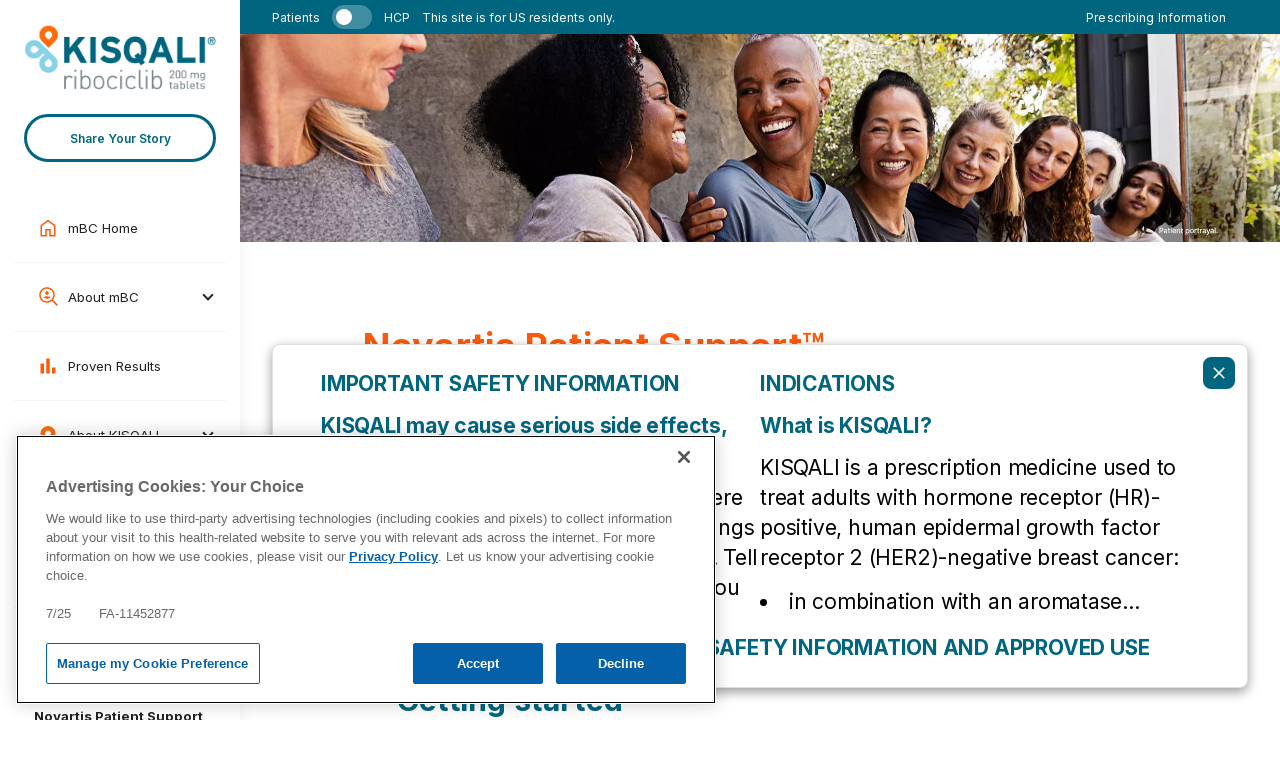

--- FILE ---
content_type: text/html; charset=utf-8
request_url: https://us.kisqali.com/metastatic-breast-cancer/novartis-patient-support
body_size: 32199
content:
<!DOCTYPE html><html lang="en"><head><meta charSet="utf-8"/><meta name="viewport" content="initial-scale=1, width=device-width"/><title>Novartis Patient Support | KISQALI</title><meta name="title" content="Novartis Patient Support | KISQALI"/><meta name="description" content="Learn more about Novartis Patient Support for KISQALI® (ribociclib) and access available financial support resources. See full Prescribing and Safety Info."/><link rel="canonical" href="/metastatic-breast-cancer/novartis-patient-support"/><link rel="alternate" hrefLang="en-us" href="/metastatic-breast-cancer/novartis-patient-support"/><meta name="next-head-count" content="7"/><link rel="preconnect" href="https://fonts.gstatic.com" crossorigin=""/><link rel="preconnect" href="https://usim.beprod.us.kisqali.com" crossorigin=""/><meta name="emotion-insertion-point" content=""/><link rel="icon" href="/favicon.ico" type=""/><link rel="preload" href="https://fonts.googleapis.com/css2?family=Inter:wght@100;200;300;400;500;600;700;800;900&amp;display=swap" as="style"/><link href="https://fonts.googleapis.com/css2?family=Inter:wght@100;200;300;400;500;600;700;800;900&amp;display=swap" rel="stylesheet"/><link rel="preload" href="https://fonts.googleapis.com/css2?family=Inter:wght@100;200;300;400;500;600;700;800;900&amp;display=swap" as="style"/><link href="https://fonts.googleapis.com/css2?family=Inter:wght@100;200;300;400;500;600;700;800;900&amp;display=swap" rel="stylesheet"/><link rel="preload" href="https://usim.beprod.us.kisqali.com/sites/us_kisqali_com/files/generated_css/variables.css" as="style"/><link href="https://usim.beprod.us.kisqali.com/sites/us_kisqali_com/files/generated_css/variables.css" rel="stylesheet"/><style data-emotion="mui-style 11m6foi v464i3 1uaukoe 1n11r91 srve4j 1iwoqsn uk8sis 1nr2wod 1m9pwf3 19gndve 1ju1kxc 1q2dwdi 1rw1vf5 gwg9c 9qhjdx e4jwzf-WYSIWYG 14en9gs 1poyntf vchpmi j7qwjs 1xggfpg tiyz5p 96ztp4 1lteid4 778zie mq68gi w6030t 1fby3jt j2uvo2 l1kzfi 1k33q06">.mui-style-11m6foi{display:inline;gap:0.25rem;-webkit-align-items:center;-webkit-box-align:center;-ms-flex-align:center;align-items:center;text-decoration-skip:none;-webkit-text-decoration:underline;text-decoration:underline;color:rgba(var(--primary_01), 1);font-weight:600;}.mui-style-v464i3{background-color:#fff;color:rgba(0, 0, 0, 0.87);-webkit-transition:box-shadow 300ms cubic-bezier(0.4, 0, 0.2, 1) 0ms;transition:box-shadow 300ms cubic-bezier(0.4, 0, 0.2, 1) 0ms;border-radius:4px;box-shadow:0px 2px 1px -1px rgba(0,0,0,0.2),0px 1px 1px 0px rgba(0,0,0,0.14),0px 1px 3px 0px rgba(0,0,0,0.12);position:relative;-webkit-transition:margin 150ms cubic-bezier(0.4, 0, 0.2, 1) 0ms;transition:margin 150ms cubic-bezier(0.4, 0, 0.2, 1) 0ms;overflow-anchor:none;border-radius:0;}.mui-style-v464i3:before{position:absolute;left:0;top:-1px;right:0;height:1px;content:"";opacity:1;background-color:rgba(0, 0, 0, 0.12);-webkit-transition:opacity 150ms cubic-bezier(0.4, 0, 0.2, 1) 0ms,background-color 150ms cubic-bezier(0.4, 0, 0.2, 1) 0ms;transition:opacity 150ms cubic-bezier(0.4, 0, 0.2, 1) 0ms,background-color 150ms cubic-bezier(0.4, 0, 0.2, 1) 0ms;}.mui-style-v464i3:first-of-type:before{display:none;}.mui-style-v464i3.Mui-expanded:before{opacity:0;}.mui-style-v464i3.Mui-expanded:first-of-type{margin-top:0;}.mui-style-v464i3.Mui-expanded:last-of-type{margin-bottom:0;}.mui-style-v464i3.Mui-expanded+.mui-style-v464i3.Mui-expanded:before{display:none;}.mui-style-v464i3.Mui-disabled{background-color:rgba(0, 0, 0, 0.12);}.mui-style-v464i3:first-of-type{border-top-left-radius:4px;border-top-right-radius:4px;}.mui-style-v464i3:last-of-type{border-bottom-left-radius:4px;border-bottom-right-radius:4px;}@supports (-ms-ime-align: auto){.mui-style-v464i3:last-of-type{border-bottom-left-radius:0;border-bottom-right-radius:0;}}.mui-style-1uaukoe{display:-webkit-inline-box;display:-webkit-inline-flex;display:-ms-inline-flexbox;display:inline-flex;-webkit-align-items:center;-webkit-box-align:center;-ms-flex-align:center;align-items:center;-webkit-box-pack:center;-ms-flex-pack:center;-webkit-justify-content:center;justify-content:center;position:relative;box-sizing:border-box;-webkit-tap-highlight-color:transparent;background-color:transparent;outline:0;border:0;margin:0;border-radius:0;padding:0;cursor:pointer;-webkit-user-select:none;-moz-user-select:none;-ms-user-select:none;user-select:none;vertical-align:middle;-moz-appearance:none;-webkit-appearance:none;-webkit-text-decoration:none;text-decoration:none;color:inherit;display:-webkit-box;display:-webkit-flex;display:-ms-flexbox;display:flex;min-height:48px;padding:0px 16px;-webkit-transition:min-height 150ms cubic-bezier(0.4, 0, 0.2, 1) 0ms,background-color 150ms cubic-bezier(0.4, 0, 0.2, 1) 0ms;transition:min-height 150ms cubic-bezier(0.4, 0, 0.2, 1) 0ms,background-color 150ms cubic-bezier(0.4, 0, 0.2, 1) 0ms;}.mui-style-1uaukoe::-moz-focus-inner{border-style:none;}.mui-style-1uaukoe.Mui-disabled{pointer-events:none;cursor:default;}@media print{.mui-style-1uaukoe{-webkit-print-color-adjust:exact;color-adjust:exact;}}.mui-style-1uaukoe.Mui-focusVisible{background-color:rgba(0, 0, 0, 0.12);}.mui-style-1uaukoe.Mui-disabled{opacity:0.38;}.mui-style-1uaukoe:hover:not(.Mui-disabled){cursor:pointer;}.mui-style-1n11r91{display:-webkit-box;display:-webkit-flex;display:-ms-flexbox;display:flex;-webkit-box-flex:1;-webkit-flex-grow:1;-ms-flex-positive:1;flex-grow:1;margin:12px 0;}.mui-style-srve4j{display:-webkit-inline-box;display:-webkit-inline-flex;display:-ms-inline-flexbox;display:inline-flex;-webkit-align-items:center;-webkit-box-align:center;-ms-flex-align:center;align-items:center;-webkit-box-pack:center;-ms-flex-pack:center;-webkit-justify-content:center;justify-content:center;position:relative;box-sizing:border-box;-webkit-tap-highlight-color:transparent;background-color:transparent;outline:0;border:0;margin:0;border-radius:0;padding:0;cursor:pointer;-webkit-user-select:none;-moz-user-select:none;-ms-user-select:none;user-select:none;vertical-align:middle;-moz-appearance:none;-webkit-appearance:none;-webkit-text-decoration:none;text-decoration:none;color:inherit;position:relative;display:-webkit-inline-box;display:-webkit-inline-flex;display:-ms-inline-flexbox;display:inline-flex;gap:0.75rem;-webkit-align-items:center;-webkit-box-align:center;-ms-flex-align:center;align-items:center;-webkit-box-pack:center;-ms-flex-pack:center;-webkit-justify-content:center;justify-content:center;width:-webkit-fit-content;width:-moz-fit-content;width:fit-content;min-height:56px;box-sizing:border-box;box-shadow:0px 4px 4px rgba(0, 0, 0, 0.25);border:0;border-radius:3rem;padding:0.25rem 1.5rem;font-weight:600;font-size:0.938rem;font-family:var(--font_primary);line-height:115%;text-align:center;color:rgba(var(--primary_01), 1);-webkit-transition:box-shadow .2s,opacity .2s;transition:box-shadow .2s,opacity .2s;cursor:pointer;background-color:rgba(var(--primary_01), 1);border:3px solid rgba(var(--primary_01), 1);background:transparent;box-shadow:none;}.mui-style-srve4j::-moz-focus-inner{border-style:none;}.mui-style-srve4j.Mui-disabled{pointer-events:none;cursor:default;}@media print{.mui-style-srve4j{-webkit-print-color-adjust:exact;color-adjust:exact;}}.mui-style-srve4j:before,.mui-style-srve4j:after{opacity:0;position:absolute;content:'';width:100%;height:100%;border-radius:3rem;-webkit-transition:300ms;transition:300ms;}.mui-style-srve4j:before{border:0.25rem solid #fff;}.mui-style-srve4j:after{width:calc(100% + 0.25rem);height:calc(100% + 0.25rem);border:0.25rem solid rgba(var(--info_light), 1);}.mui-style-srve4j:hover:not(:active){opacity:0.88;}.mui-style-srve4j:focus:not(:active){box-shadow:none;}.mui-style-srve4j:focus:not(:active):before,.mui-style-srve4j:focus:not(:active):after{opacity:1;}.mui-style-srve4j.Mui-disabled{opacity:0.48;}.mui-style-srve4j.small{min-height:3rem;font-size:0.75rem;}.mui-style-srve4j.large{min-height:4rem;font-size:0.938rem;}.mui-style-srve4j.medium{min-height:56px;font-size:0.938rem;}.mui-style-srve4j:hover{opacity:1;}.mui-style-srve4j:before{display:none;}.mui-style-srve4j:after{width:calc(100% + 0.5rem);height:calc(100% + 0.5rem);}.mui-style-1iwoqsn{display:-webkit-box;display:-webkit-flex;display:-ms-flexbox;display:flex;-webkit-flex-direction:row;-ms-flex-direction:row;flex-direction:row;-webkit-align-items:center;-webkit-box-align:center;-ms-flex-align:center;align-items:center;}.mui-style-1iwoqsn>:not(style)+:not(style){margin:0;margin-left:12px;}.mui-style-uk8sis{display:-webkit-inline-box;display:-webkit-inline-flex;display:-ms-inline-flexbox;display:inline-flex;width:58px;height:38px;overflow:hidden;padding:12px;box-sizing:border-box;position:relative;-webkit-flex-shrink:0;-ms-flex-negative:0;flex-shrink:0;z-index:0;vertical-align:middle;width:2.5rem;height:1.5rem;padding:0;}@media print{.mui-style-uk8sis{-webkit-print-color-adjust:exact;color-adjust:exact;}}.mui-style-uk8sis .MuiSwitch-switchBase{padding:0;margin:0.25rem;transition-duration:300ms;}.mui-style-uk8sis .MuiSwitch-switchBase.Mui-checked{color:rgba(var(--neutral_0), 1);-webkit-transform:translateX(16px);-moz-transform:translateX(16px);-ms-transform:translateX(16px);transform:translateX(16px);}.mui-style-uk8sis .MuiSwitch-switchBase.Mui-checked+.MuiSwitch-track{opacity:1;background-color:rgba(var(--neutral_20), 0.25);}.mui-style-uk8sis .MuiSwitch-thumb{width:1rem;height:1rem;box-sizing:border-box;box-shadow:none;}.mui-style-uk8sis .MuiSwitch-track{border-radius:1rem;background-color:rgba(var(--neutral_0), 0.25);opacity:1;}.mui-style-1nr2wod{display:-webkit-inline-box;display:-webkit-inline-flex;display:-ms-inline-flexbox;display:inline-flex;-webkit-align-items:center;-webkit-box-align:center;-ms-flex-align:center;align-items:center;-webkit-box-pack:center;-ms-flex-pack:center;-webkit-justify-content:center;justify-content:center;position:relative;box-sizing:border-box;-webkit-tap-highlight-color:transparent;background-color:transparent;outline:0;border:0;margin:0;border-radius:0;padding:0;cursor:pointer;-webkit-user-select:none;-moz-user-select:none;-ms-user-select:none;user-select:none;vertical-align:middle;-moz-appearance:none;-webkit-appearance:none;-webkit-text-decoration:none;text-decoration:none;color:inherit;padding:9px;border-radius:50%;position:absolute;top:0;left:0;z-index:1;color:#fff;-webkit-transition:left 150ms cubic-bezier(0.4, 0, 0.2, 1) 0ms,-webkit-transform 150ms cubic-bezier(0.4, 0, 0.2, 1) 0ms;transition:left 150ms cubic-bezier(0.4, 0, 0.2, 1) 0ms,transform 150ms cubic-bezier(0.4, 0, 0.2, 1) 0ms;}.mui-style-1nr2wod::-moz-focus-inner{border-style:none;}.mui-style-1nr2wod.Mui-disabled{pointer-events:none;cursor:default;}@media print{.mui-style-1nr2wod{-webkit-print-color-adjust:exact;color-adjust:exact;}}.mui-style-1nr2wod.Mui-checked{-webkit-transform:translateX(20px);-moz-transform:translateX(20px);-ms-transform:translateX(20px);transform:translateX(20px);}.mui-style-1nr2wod.Mui-disabled{color:#f5f5f5;}.mui-style-1nr2wod.Mui-checked+.MuiSwitch-track{opacity:0.5;}.mui-style-1nr2wod.Mui-disabled+.MuiSwitch-track{opacity:0.12;}.mui-style-1nr2wod .MuiSwitch-input{left:-100%;width:300%;}.mui-style-1nr2wod:hover{background-color:rgba(0, 0, 0, 0.04);}@media (hover: none){.mui-style-1nr2wod:hover{background-color:transparent;}}.mui-style-1nr2wod.Mui-checked{color:#1976d2;}.mui-style-1nr2wod.Mui-checked:hover{background-color:rgba(25, 118, 210, 0.04);}@media (hover: none){.mui-style-1nr2wod.Mui-checked:hover{background-color:transparent;}}.mui-style-1nr2wod.Mui-checked.Mui-disabled{color:rgb(167, 202, 237);}.mui-style-1nr2wod.Mui-checked+.MuiSwitch-track{background-color:#1976d2;}.mui-style-1m9pwf3{cursor:inherit;position:absolute;opacity:0;width:100%;height:100%;top:0;left:0;margin:0;padding:0;z-index:1;}.mui-style-19gndve{box-shadow:0px 2px 1px -1px rgba(0,0,0,0.2),0px 1px 1px 0px rgba(0,0,0,0.14),0px 1px 3px 0px rgba(0,0,0,0.12);background-color:currentColor;width:20px;height:20px;border-radius:50%;}.mui-style-1ju1kxc{height:100%;width:100%;border-radius:7px;z-index:-1;-webkit-transition:opacity 150ms cubic-bezier(0.4, 0, 0.2, 1) 0ms,background-color 150ms cubic-bezier(0.4, 0, 0.2, 1) 0ms;transition:opacity 150ms cubic-bezier(0.4, 0, 0.2, 1) 0ms,background-color 150ms cubic-bezier(0.4, 0, 0.2, 1) 0ms;background-color:#000;opacity:0.38;}.mui-style-1q2dwdi{display:-webkit-box;display:-webkit-flex;display:-ms-flexbox;display:flex;-webkit-align-items:center;-webkit-box-align:center;-ms-flex-align:center;align-items:center;-webkit-box-pack:start;-ms-flex-pack:start;-webkit-justify-content:flex-start;justify-content:flex-start;-webkit-box-flex-wrap:wrap;-webkit-flex-wrap:wrap;-ms-flex-wrap:wrap;flex-wrap:wrap;gap:1.5rem;-webkit-box-pack:start;-ms-flex-pack:start;-webkit-justify-content:flex-start;justify-content:flex-start;}.mui-style-1rw1vf5{display:-webkit-box;display:-webkit-flex;display:-ms-flexbox;display:flex;-webkit-flex-direction:column;-ms-flex-direction:column;flex-direction:column;}.mui-style-1rw1vf5[data-align=center]{text-align:center;}.mui-style-1rw1vf5[data-align=right]{text-align:right;}.mui-style-gwg9c{display:-webkit-box;display:-webkit-flex;display:-ms-flexbox;display:flex;-webkit-flex-direction:column;-ms-flex-direction:column;flex-direction:column;gap:1.5rem;}.freeForm[data-align=center] .mui-style-gwg9c ul,.freeForm[data-align=center] .mui-style-gwg9c ol{margin-left:auto;margin-right:auto;}.freeForm[data-align=right] .mui-style-gwg9c ul,.freeForm[data-align=right] .mui-style-gwg9c ol{margin-left:auto;}.mui-style-9qhjdx{font-size:1.688rem;font-weight:700;line-height:115%;letter-spacing:0.01em;}@media (min-width:577px){.mui-style-9qhjdx{font-size:1.875rem;}}@media (min-width:769px){.mui-style-9qhjdx{font-size:2.063rem;}}@media (min-width:1001px){.mui-style-9qhjdx{font-size:2.25rem;}}.mui-style-e4jwzf-WYSIWYG{color:inherit;background:inherit;}.mui-style-e4jwzf-WYSIWYG>*:not(a):not(:last-child){margin-bottom:1.5rem;}.mui-style-e4jwzf-WYSIWYG a:not(.btn){-webkit-text-decoration:underline;text-decoration:underline;}.mui-style-e4jwzf-WYSIWYG p{line-height:145%;}.mui-style-e4jwzf-WYSIWYG .btn{margin:0.5rem;}.mui-style-e4jwzf-WYSIWYG .text-link-01,.mui-style-e4jwzf-WYSIWYG .text-link-02{margin-top:1.5rem;}.mui-style-e4jwzf-WYSIWYG .freeForm__embed{background:rgba(var(--neutral_0), 1);}.mui-style-e4jwzf-WYSIWYG .freeForm__embed .freeForm__img{margin:0 auto;border-radius:0.5rem;}.mui-style-e4jwzf-WYSIWYG .freeForm__embed .lightbox-opener{display:block;margin:0 auto;border-radius:0.5rem;}.mui-style-e4jwzf-WYSIWYG .freeForm__embed .lightbox-opener .freeForm__img{border-radius:0;}.mui-style-e4jwzf-WYSIWYG .kaltura-embed-section{position:absolute;z-index:1;width:100%;height:100%;}.mui-style-e4jwzf-WYSIWYG .kaltura-embed-section img{border-radius:0.5rem;width:100%;}.mui-style-e4jwzf-WYSIWYG .kaltura-embed-section>div{width:100%!important;height:100%!important;}.mui-style-e4jwzf-WYSIWYG .kaltura-image-section>img{width:100%!important;height:auto!important;max-height:304px;border-radius:0.5rem;}@media (min-width:577px){.mui-style-e4jwzf-WYSIWYG .kaltura-image-section>img{max-height:407px;}}@media (min-width:769px){.mui-style-e4jwzf-WYSIWYG .kaltura-image-section>img{max-height:405px;}}@media (min-width:1001px){.mui-style-e4jwzf-WYSIWYG .kaltura-image-section>img{max-height:625px;}}.mui-style-14en9gs{display:-webkit-inline-box;display:-webkit-inline-flex;display:-ms-inline-flexbox;display:inline-flex;-webkit-align-items:center;-webkit-box-align:center;-ms-flex-align:center;align-items:center;-webkit-box-pack:center;-ms-flex-pack:center;-webkit-justify-content:center;justify-content:center;position:relative;box-sizing:border-box;-webkit-tap-highlight-color:transparent;background-color:transparent;outline:0;border:0;margin:0;border-radius:0;padding:0;cursor:pointer;-webkit-user-select:none;-moz-user-select:none;-ms-user-select:none;user-select:none;vertical-align:middle;-moz-appearance:none;-webkit-appearance:none;-webkit-text-decoration:none;text-decoration:none;color:inherit;position:relative;display:-webkit-inline-box;display:-webkit-inline-flex;display:-ms-inline-flexbox;display:inline-flex;gap:0.75rem;-webkit-align-items:center;-webkit-box-align:center;-ms-flex-align:center;align-items:center;-webkit-box-pack:center;-ms-flex-pack:center;-webkit-justify-content:center;justify-content:center;width:-webkit-fit-content;width:-moz-fit-content;width:fit-content;min-height:56px;box-sizing:border-box;box-shadow:0px 4px 4px rgba(0, 0, 0, 0.25);border:0;border-radius:3rem;padding:0.25rem 1.5rem;font-weight:600;font-size:0.938rem;font-family:var(--font_primary);line-height:115%;text-align:center;color:rgba(var(--neutral_0), 1);-webkit-transition:box-shadow .2s,opacity .2s;transition:box-shadow .2s,opacity .2s;cursor:pointer;background-color:rgba(var(--primary_01), 1);}.mui-style-14en9gs::-moz-focus-inner{border-style:none;}.mui-style-14en9gs.Mui-disabled{pointer-events:none;cursor:default;}@media print{.mui-style-14en9gs{-webkit-print-color-adjust:exact;color-adjust:exact;}}.mui-style-14en9gs:before,.mui-style-14en9gs:after{opacity:0;position:absolute;content:'';width:100%;height:100%;border-radius:3rem;-webkit-transition:300ms;transition:300ms;}.mui-style-14en9gs:before{border:0.25rem solid #fff;}.mui-style-14en9gs:after{width:calc(100% + 0.25rem);height:calc(100% + 0.25rem);border:0.25rem solid rgba(var(--info_light), 1);}.mui-style-14en9gs:hover:not(:active){opacity:0.88;}.mui-style-14en9gs:focus:not(:active){box-shadow:none;}.mui-style-14en9gs:focus:not(:active):before,.mui-style-14en9gs:focus:not(:active):after{opacity:1;}.mui-style-14en9gs.Mui-disabled{opacity:0.48;}.mui-style-14en9gs.small{min-height:3rem;font-size:0.75rem;}.mui-style-14en9gs.large{min-height:4rem;font-size:0.938rem;}.mui-style-14en9gs.medium{min-height:56px;font-size:0.938rem;}.mui-style-1poyntf img{border-radius:0.5rem;}.mui-style-vchpmi{text-align:left;width:-webkit-fit-content;width:-moz-fit-content;width:fit-content;color:inherit;line-height:160%;margin-left:0;list-style:disc inside;}.mui-style-vchpmi u,.mui-style-vchpmi strong,.mui-style-vchpmi b,.mui-style-vchpmi span,.mui-style-vchpmi i,.mui-style-vchpmi s,.mui-style-vchpmi strike,.mui-style-vchpmi em,.mui-style-vchpmi mark,.mui-style-vchpmi small,.mui-style-vchpmi ins,.mui-style-vchpmi del,.mui-style-vchpmi code,.mui-style-vchpmi samp,.mui-style-vchpmi kbd,.mui-style-vchpmi cite,.mui-style-vchpmi q,.mui-style-vchpmi blockquote{position:static;}.mui-style-vchpmi li *:first-child:not(ol, ul, li){display:inline;}.mui-style-vchpmi li{margin-bottom:0.5rem;}.mui-style-vchpmi li li{display:-webkit-box;display:-webkit-list-item;display:-ms-list-itembox;display:list-item;}.mui-style-vchpmi li ul,.mui-style-vchpmi li ol{display:block;margin-left:1.5rem;margin-top:0.5rem;}.mui-style-vchpmi li ul li:last-child,.mui-style-vchpmi li ol li:last-child{margin-bottom:0;}.mui-style-j7qwjs{display:-webkit-box;display:-webkit-flex;display:-ms-flexbox;display:flex;-webkit-flex-direction:column;-ms-flex-direction:column;flex-direction:column;}.mui-style-1xggfpg{display:-webkit-box;display:-webkit-flex;display:-ms-flexbox;display:flex;-webkit-align-items:flex-start;-webkit-box-align:flex-start;-ms-flex-align:flex-start;align-items:flex-start;}.mui-style-1xggfpg div{gap:1rem;}@media (max-width:576.95px){.mui-style-1xggfpg div{gap:0.5rem;}}.mui-style-tiyz5p{display:-webkit-box;display:-webkit-flex;display:-ms-flexbox;display:flex;-webkit-align-items:center;-webkit-box-align:center;-ms-flex-align:center;align-items:center;-webkit-box-pack:start;-ms-flex-pack:start;-webkit-justify-content:flex-start;justify-content:flex-start;-webkit-box-flex-wrap:wrap;-webkit-flex-wrap:wrap;-ms-flex-wrap:wrap;flex-wrap:wrap;gap:1.5rem;}.mui-style-96ztp4{color:rgba(var(--neutral_80), 1);font-size:0.75rem;line-height:130%;letter-spacing:0.01em;font-weight:400;padding:20px 0 0.25rem;}@media (max-width:576.95px){.mui-style-96ztp4{padding:1rem 0 0.25rem;}}.mui-style-1lteid4{height:0.125rem;}.mui-style-778zie{-webkit-transition:left 0.25s ease;transition:left 0.25s ease;z-index:950;display:-webkit-box;display:-webkit-flex;display:-ms-flexbox;display:flex;-webkit-flex-direction:column;-ms-flex-direction:column;flex-direction:column;border:1px solid rgba(var(--core_neutral_30), 1);background-color:rgba(var(--neutral_0), 1);box-shadow:0px 4px 12px rgba(0, 0, 0, 0.4);position:fixed;border-radius:0.5rem;padding:1rem;overflow-y:auto;bottom:2rem;right:2rem;left:2rem;max-height:calc(100vh - 5rem - 8.5rem);}.with-secondary-option_2 .mui-style-778zie{max-height:calc(100vh - 5rem - 8.5rem);}.with-secondary-option_1 .mui-style-778zie{bottom:calc(2rem + 8.5rem);}@media (min-width:577px){.mui-style-778zie{padding:1.5rem 3rem;}}@media (min-width: 0) and (max-width: 640px){.with-secondary-option_1 .mui-style-778zie{max-height:calc(100vh - 5rem - 8.5rem - 1rem);}}@media (min-width:769px){.mui-style-778zie{max-height:calc(100vh - 4rem);}.with-secondary-option_1 .mui-style-778zie{left:calc(11.5rem + 2rem);bottom:2rem;padding:1.5rem 3rem;}.collapsed .mui-style-778zie{left:calc(6.5rem + 2rem);}}@media (min-width:1001px){.with-secondary-option_1 .mui-style-778zie{left:calc(15rem + 2rem);}.with-secondary-option_2 .mui-style-778zie{left:calc(15rem + 2rem);padding:1.5rem 3rem;}.collapsed .mui-style-778zie{left:calc(6.5rem + 2rem);}}.mui-style-mq68gi{-webkit-flex:1;-ms-flex:1;flex:1;display:none;-webkit-flex-direction:column;-ms-flex-direction:column;flex-direction:column;}@media (min-width:577px){.mui-style-mq68gi{-webkit-flex-direction:row;-ms-flex-direction:row;flex-direction:row;display:-webkit-box;display:-webkit-flex;display:-ms-flexbox;display:flex;gap:1.5rem;}}.mui-style-w6030t{-webkit-flex:1;-ms-flex:1;flex:1;}.mui-style-w6030t .MuiBox-root>*:not(a):not(:last-child){margin-bottom:0.75rem;}.mui-style-1fby3jt{color:rgba(var(--primary_01), 1);font-weight:700;margin-bottom:0.75rem;}.mui-style-j2uvo2{color:rgba(var(--primary_01), 1);font-weight:700;margin-bottom:0.75rem;font-family:var(--font_primary);-webkit-align-self:center;-ms-flex-item-align:center;align-self:center;text-align:center;margin:0;}.mui-style-l1kzfi{display:-webkit-inline-box;display:-webkit-inline-flex;display:-ms-inline-flexbox;display:inline-flex;-webkit-align-items:center;-webkit-box-align:center;-ms-flex-align:center;align-items:center;-webkit-box-pack:center;-ms-flex-pack:center;-webkit-justify-content:center;justify-content:center;position:relative;box-sizing:border-box;-webkit-tap-highlight-color:transparent;background-color:transparent;outline:0;border:0;margin:0;border-radius:0;padding:0;cursor:pointer;-webkit-user-select:none;-moz-user-select:none;-ms-user-select:none;user-select:none;vertical-align:middle;-moz-appearance:none;-webkit-appearance:none;-webkit-text-decoration:none;text-decoration:none;color:inherit;text-align:center;-webkit-flex:0 0 auto;-ms-flex:0 0 auto;flex:0 0 auto;font-size:1.5rem;padding:8px;border-radius:50%;overflow:visible;color:rgba(0, 0, 0, 0.54);-webkit-transition:background-color 150ms cubic-bezier(0.4, 0, 0.2, 1) 0ms;transition:background-color 150ms cubic-bezier(0.4, 0, 0.2, 1) 0ms;background-color:rgba(var(--primary_01), 1);color:rgba(var(--neutral_0), 1);border-radius:0.5rem;height:2rem;width:2rem;right:0.75rem;top:0.75rem;position:absolute;display:-webkit-box;display:-webkit-flex;display:-ms-flexbox;display:flex;}.mui-style-l1kzfi::-moz-focus-inner{border-style:none;}.mui-style-l1kzfi.Mui-disabled{pointer-events:none;cursor:default;}@media print{.mui-style-l1kzfi{-webkit-print-color-adjust:exact;color-adjust:exact;}}.mui-style-l1kzfi:hover{background-color:rgba(0, 0, 0, 0.04);}@media (hover: none){.mui-style-l1kzfi:hover{background-color:transparent;}}.mui-style-l1kzfi.Mui-disabled{background-color:transparent;color:rgba(0, 0, 0, 0.26);}.mui-style-l1kzfi:focus{outline:0.125rem solid rgba(var(--info_light), 1);}.mui-style-l1kzfi:hover{background-color:rgba(var(--primary_01), 1);color:rgba(var(--neutral_0), 1);}.mui-style-1k33q06{-webkit-user-select:none;-moz-user-select:none;-ms-user-select:none;user-select:none;width:1em;height:1em;display:inline-block;fill:currentColor;-webkit-flex-shrink:0;-ms-flex-negative:0;flex-shrink:0;-webkit-transition:fill 200ms cubic-bezier(0.4, 0, 0.2, 1) 0ms;transition:fill 200ms cubic-bezier(0.4, 0, 0.2, 1) 0ms;font-size:1.25rem;}</style><link rel="preload" href="/_next/static/css/816758210c29699d.css" as="style"/><link rel="stylesheet" href="/_next/static/css/816758210c29699d.css" data-n-g=""/><noscript data-n-css=""></noscript><script defer="" nomodule="" src="/_next/static/chunks/polyfills-42372ed130431b0a.js"></script><script src="/vendor/scripts/jquery-3.6.0.min.js" defer="" data-nscript="beforeInteractive"></script><script src="/vendor/scripts/swiper-bundle.min.js" defer="" data-nscript="beforeInteractive"></script><script src="/_next/static/chunks/webpack-36d12a75f0098f30.js" defer=""></script><script src="/_next/static/chunks/framework-63d16ff2f5e08230.js" defer=""></script><script src="/_next/static/chunks/main-4afe96d8b6df2098.js" defer=""></script><script src="/_next/static/chunks/pages/_app-2fa3efbc2d8d45f0.js" defer=""></script><script src="/_next/static/chunks/252f366e-ad5c1b8c778178ac.js" defer=""></script><script src="/_next/static/chunks/7d0bf13e-005fa93ad2ab3e9d.js" defer=""></script><script src="/_next/static/chunks/296-4160673fb781abc1.js" defer=""></script><script src="/_next/static/chunks/554-23e59aba2b4aff70.js" defer=""></script><script src="/_next/static/chunks/pages/%5B...slug%5D-585e38488ade86e5.js" defer=""></script><script src="/_next/static/ndEiaqAPEvRbWYOQULocR/_buildManifest.js" defer=""></script><script src="/_next/static/ndEiaqAPEvRbWYOQULocR/_ssgManifest.js" defer=""></script></head><body class="with-secondary-option_2"><div id="__next"><div id="layout"><a class="visually-hidden mui-style-11m6foi" href="#main-content" style="pointer-events:auto">Skip to main content</a><div class="MuiPaper-root MuiPaper-elevation MuiPaper-rounded MuiPaper-elevation1 MuiAccordion-root MuiAccordion-rounded secondary-alt mui-style-v464i3"><div class="secondary-alt__header"><div class="secondary-alt__top"><a class="secondary-alt__logo mui-style-11m6foi" href="/" style="pointer-events:auto"><img src="https://usim.beprod.us.kisqali.com/sites/us_kisqali_com/files/secondary_navigation/logo_full/kisqali-pan-indication-breast-cancer-logo.png" alt="KISQALI® (ribociclib) 200 mg tablets logo"/></a><div class="secondary-alt__burger"><div class="MuiButtonBase-root MuiAccordionSummary-root mui-style-1uaukoe" tabindex="0" role="button" aria-expanded="false" aria-haspopup="true" aria-label="Menu"><div class="MuiAccordionSummary-content mui-style-1n11r91"><div class="burger-menu-icon"><div class="burger-menu-icon__bar"></div></div></div></div></div></div><div class="secondary-alt__button"><a class="MuiButtonBase-root btn small mui-style-srve4j" tabindex="0" target="_self" href="/patient-story-share" data-content-type="button">Share Your Story</a></div></div></div><header class="header nav--opened"><div class="navigation-primary primary_01-bg"><div class="navigation-primary__info"><div class="navigation-primary__switch-link"><div class="mui-style-1iwoqsn"><span class="navigation-primary__switch-link-label neutral_0-c">Patients </span><span class="MuiSwitch-root MuiSwitch-sizeMedium mui-style-uk8sis"><span class="MuiButtonBase-root MuiSwitch-switchBase MuiSwitch-colorPrimary PrivateSwitchBase-root MuiSwitch-switchBase MuiSwitch-colorPrimary mui-style-1nr2wod"><input class="PrivateSwitchBase-input MuiSwitch-input mui-style-1m9pwf3" type="checkbox"/><span class="MuiSwitch-thumb mui-style-19gndve"></span></span><span class="MuiSwitch-track mui-style-1ju1kxc"></span></span><span class="navigation-primary__switch-link-label neutral_0-c">HCP</span></div></div><span class="navigation-primary__text neutral_0-c">This site is for US residents only.</span></div><div class="navigation-primary__nav" style="height:auto"><ul class="navigation-primary__links"><li class="navigation-primary__links-item "><a href="/storage-information" class="navigation-primary__link neutral_0-c mui-style-11m6foi" target="_blank" data-content-type="utility" rel="noreferrer" style="pointer-events:auto">Prescribing Information</a></li></ul></div></div></header><div class="wrapper"><div class="portal-violator"></div><main id="main-content"><div><div><div class="pt-0 pb-0"><section class="hero hero__H100" data-text-align="left" data-section-alignment="right" data-only-image="true"><picture class="hero__image"><source media="(max-width: 576px)" srcSet="https://usim.beprod.us.kisqali.com/sites/us_kisqali_com/files/styles/webp/public/styles/common_width_576/public/2024-10/kisqali-dtc-pan-novartis-patient-support_s.jpg.webp?itok=x5ef08-S" width="576" height="200" type="image/webp"/><source media="(max-width: 768px)" srcSet="https://usim.beprod.us.kisqali.com/sites/us_kisqali_com/files/styles/webp/public/styles/common_width_1000/public/2024-10/kisqali-dtc-pan-novartis-patient-support_m.jpg.webp?itok=T6xG808r" width="1000" height="250" type="image/webp"/><source media="(max-width: 1000px)" srcSet="https://usim.beprod.us.kisqali.com/sites/us_kisqali_com/files/styles/webp/public/styles/hero_full_width_width_1200/public/2024-10/kisqali-dtc-pan-novartis-patient-support_l.jpg.webp?itok=iESPUCi2" width="1200" height="300" type="image/webp"/><source media="(min-width: 1000px)" srcSet="https://usim.beprod.us.kisqali.com/sites/us_kisqali_com/files/styles/webp/public/styles/hero_full_width_width_2560/public/2024-10/kisqali-dtc-pan_novartis-patient-support_xl.jpg.webp?itok=hgQMsUbd" width="2000" height="400" type="image/webp"/><source media="(max-width: 576px)" srcSet="https://usim.beprod.us.kisqali.com/sites/us_kisqali_com/files/styles/common_width_576/public/2024-10/kisqali-dtc-pan-novartis-patient-support_s.jpg?itok=6IcUqdfm" width="576" height="200"/><source media="(max-width: 768px)" srcSet="https://usim.beprod.us.kisqali.com/sites/us_kisqali_com/files/styles/common_width_1000/public/2024-10/kisqali-dtc-pan-novartis-patient-support_m.jpg?itok=GlahFwS-" width="1000" height="250"/><source media="(max-width: 1000px)" srcSet="https://usim.beprod.us.kisqali.com/sites/us_kisqali_com/files/styles/hero_full_width_width_1200/public/2024-10/kisqali-dtc-pan-novartis-patient-support_l.jpg?itok=Hoyrc7V7" width="1200" height="300"/><source media="(min-width: 1000px)" srcSet="https://usim.beprod.us.kisqali.com/sites/us_kisqali_com/files/styles/hero_full_width_width_2560/public/2024-10/kisqali-dtc-pan_novartis-patient-support_xl.jpg?itok=3i1zhbBH" width="2000" height="400"/><img src="https://usim.beprod.us.kisqali.com/sites/us_kisqali_com/files/styles/hero_full_width_width_2560/public/2024-10/kisqali-dtc-pan_novartis-patient-support_xl.jpg?itok=3i1zhbBH" width="2000" height="400" alt="Image of A group of women in workout gear sitting together after a yoga class." loading="lazy"/></picture><div class="container"><div class="row"><div class="col-4 offset-xl-0 offset-md-0 hero__mediaContainer"></div><div class="col-10 offset-1 col-xl-7 offset-xl-0 offset-lg-0 col-md-7 offset-md-0"><div class="hero__section"><hr class="hero__label"/><div class="hero__container"></div><div class="button__container"><div class="MuiBox-root mui-style-1q2dwdi" align="flex-start"></div></div></div></div></div></div></section><div class="container"></div></div><div class="portal-hero-violator"></div></div><div><div class="container"><div class="row"><div class="col-10 offset-1"><div class="pt-3 pb-3" data-module-size="full"><div class="freeForm mui-style-1rw1vf5" data-align="left"><div class="mui-style-gwg9c"><h2 class="title-02 mui-style-9qhjdx"><span class="primary_02-c">Novartis Patient Support™</span></h2></div></div></div></div></div></div><div class="portal-hero-violator"></div></div></div><div><div><div class="container noPadding-xs"><div class="row"><div class="col-12"><section class="jumplinks-module"><div class="jumplinks" data-control="JumpLinks"><div class="jumplinks__wrapper"><div class="jumplinks__container"><span class="jumplinks__background"></span><div class="swiper-container jumplinks__swiper-container"><div class="jumplinks__swiper-container-before"></div><nav class="swiper-wrapper"><div class="jumplinks__item swiper-slide link__color-neutral_70 hover__color-primary_01 active" data-anchor="getting-started"><a href="#getting-started" aria-label="Getting started" data-content-type="jump-link">Getting started</a></div><div class="jumplinks__item swiper-slide link__color-neutral_70 hover__color-primary_01" data-anchor="financial-support"><a href="#financial-support" aria-label="Financial support" data-content-type="jump-link">Financial support</a></div><div class="jumplinks__item swiper-slide link__color-neutral_70 hover__color-primary_01" data-anchor="insurance-support"><a href="#insurance-support" aria-label="Insurance support" data-content-type="jump-link">Insurance support</a></div><div class="jumplinks__item swiper-slide link__color-neutral_70 hover__color-primary_01" data-anchor="Ongoing-Support"><a href="#Ongoing-Support" aria-label="Ongoing support" data-content-type="jump-link">Ongoing support</a></div></nav><div class="jumplinks__swiper-container-after"></div></div></div></div></div></section></div></div><div class="jumplinks-section" id="getting-started" tabindex="-1"><div><div class="portal-hero-violator"></div><div><div class="container"><div class="row"><div class="col-10 offset-1"><div class="pt-3 pb-3" data-module-size="full"><div class="freeForm mui-style-1rw1vf5" data-align="left"><div class="mui-style-gwg9c"><div class="MuiBox-root mui-style-e4jwzf-WYSIWYG"><h4 class="heading-01"><span class="primary_01-c">Personalized support that can help you start, stay, and save on treatment</span></h4><p class="paragraph-02"><span class="neutral_70-c">Once you’ve been prescribed KISQALI, you or your loved one can sign up for Novartis Patient Support. It’s a comprehensive program with a dedicated team in your corner.</span></p></div></div></div></div></div></div></div></div><div><div class="container"><div class="row"><div class="col-10 offset-1"><div class="pt-3 pb-3" data-module-size="full"><div class="freeForm mui-style-1rw1vf5" data-align="left"><div class="mui-style-gwg9c"><div class="MuiBox-root mui-style-e4jwzf-WYSIWYG"><h4 class="heading-01"><span class="primary_01-c">Getting started</span></h4><h5 class="heading-02"><span class="primary_02-c">What does personalized support mean?</span></h5><p class="paragraph-02"><span class="neutral_70-c">You’ll have a team you can count on with Novartis Patient Support. They’ll reach out from the start and get to know you. When you have questions, you can talk to them directly.*</span></p><p class="disclaimers-notes"><span class="neutral_70-c">*Novartis Patient Support does not provide clinical advice and is not a substitute for consulting with your health care provider.</span></p><p class="paragraph-02"><span class="neutral_70-c"><strong>Ready to sign up?</strong></span></p></div></div></div></div></div></div></div></div><div><div class="container"><div class="row"><div class="col-10 offset-1"><div class="pt-1 pb-1" data-module-size="full"><div class="freeForm mui-style-1rw1vf5" data-align="left"><div class="mui-style-gwg9c"><div class="MuiBox-root mui-style-e4jwzf-WYSIWYG"><div class="button__container"><a class="MuiButtonBase-root btn large mui-style-14en9gs" tabindex="0" target="_blank" href="https://support.kisqali.com" data-content-type="button" title="Opens in new window">Sign up now</a></div></div></div></div></div></div></div></div></div><div><div class="container"><div class="row"><div class="col-10 offset-1"><div class="pt-3 pb-3" data-module-size="full"><div class="freeForm mui-style-1rw1vf5" data-align="left"><div class="mui-style-gwg9c"><div class="MuiBox-root mui-style-e4jwzf-WYSIWYG"><h4 class="heading-01"><span class="primary_01-c">A helping hand when you need it</span></h4><p class="paragraph-02"><span class="neutral_70-c">Novartis Patient Support offers options for saving on your prescriptions, insurance verification, and other ongoing support.</span></p></div></div></div></div></div></div></div></div></div></div><div class="jumplinks-section" id="financial-support" tabindex="-1"><div><div class="portal-hero-violator"></div><div><div class="container"><div class="row"><div class="col-10 offset-1"><div class="pt-3 pb-3" data-module-size="full"><div class="freeForm mui-style-1rw1vf5" data-align="left"><div class="mui-style-gwg9c"><div class="MuiBox-root mui-style-e4jwzf-WYSIWYG"><h4 class="heading-01"><span class="primary_01-c">Financial support</span></h4><h5 class="heading-02"><span class="primary_02-c">How can I save on my KISQALI?</span></h5><p class="paragraph-02"><span class="neutral_70-c">The list (or wholesale) price for KISQALI, as of February 24, 2025, is $15,280 per 28-day cycle for a 400-mg dose strength or $19,100 per 28-day cycle for a 600-mg dose strength. The list price may not reflect the price paid by patients; most patients with prescription coverage will pay less.</span></p><p class="paragraph-02"><span class="neutral_70-c"><strong>Cost shouldn’t be a barrier between you and the treatment you need.</strong> Your support will be based on your unique financial situation. That will include things like your prescription and insurance coverage. Novartis Patient Support offers options to help you afford your treatment.</span></p><h5 class="heading-02"><span class="primary_02-c">What is Co-Pay Plus?</span></h5><p class="paragraph-02"><span class="neutral_70-c">If eligible, Co-Pay Plus may help you pay for your KISQALI, including refills. Co-Pay Plus is not health insurance but can help cover out-of-pocket expenses related to your prescription. For more details, download the </span><a href="/assets/kisqali-financial-assistance-slim-jim.pdf" class="mui-style-11m6foi" target="_blank" data-content-type="link" style="pointer-events:auto"><span class="neutral_70-c">Co-Pay Plus brochure</span></a><span class="neutral_70-c">.</span></p></div></div></div></div></div></div></div></div><div><div class="container"><div class="row"><div class="col-10 offset-1 "><div class="featuredContentCards__AB300 pt-3 pb-3" data-module-size="full"><div class="featuredContentCard" data-content-align="center" data-align="asset-left"><div class="featuredContentCard__content"><figure class="featuredContentCard__figure"><div class="featuredContentCard__asset"><picture class="mui-style-1poyntf"><source media="(max-width: 576px)" srcSet="https://usim.beprod.us.kisqali.com/sites/us_kisqali_com/files/styles/webp/public/styles/common_width_400/public/2025-06/co_pay_plus_offer-1.png.webp?itok=4gR8-dbP" width="400" height="501" type="image/webp"/><source media="(max-width: 768px)" srcSet="https://usim.beprod.us.kisqali.com/sites/us_kisqali_com/files/styles/webp/public/styles/single_featured_content_card_without_content_width_552/public/2025-06/co_pay_plus_offer-1.png.webp?itok=R5dCJB9Q" width="455" height="570" type="image/webp"/><source media="(max-width: 1000px)" srcSet="https://usim.beprod.us.kisqali.com/sites/us_kisqali_com/files/styles/webp/public/styles/single_featured_content_card_without_content_width_608/public/2025-06/co_pay_plus_offer-1.png.webp?itok=a0WwtRzQ" width="455" height="570" type="image/webp"/><source media="(min-width: 1000px)" srcSet="https://usim.beprod.us.kisqali.com/sites/us_kisqali_com/files/styles/webp/public/styles/single_featured_content_card_without_content_width_744/public/2025-06/co_pay_plus_offer-1.png.webp?itok=5RI2uC6x" width="455" height="570" type="image/webp"/><source media="(max-width: 576px)" srcSet="https://usim.beprod.us.kisqali.com/sites/us_kisqali_com/files/styles/common_width_400/public/2025-06/co_pay_plus_offer-1.png?itok=PsKkSbPB" width="400" height="501"/><source media="(max-width: 768px)" srcSet="https://usim.beprod.us.kisqali.com/sites/us_kisqali_com/files/styles/single_featured_content_card_without_content_width_552/public/2025-06/co_pay_plus_offer-1.png?itok=uFrDgMaN" width="455" height="570"/><source media="(max-width: 1000px)" srcSet="https://usim.beprod.us.kisqali.com/sites/us_kisqali_com/files/styles/single_featured_content_card_without_content_width_608/public/2025-06/co_pay_plus_offer-1.png?itok=RmKMBgr9" width="455" height="570"/><source media="(min-width: 1000px)" srcSet="https://usim.beprod.us.kisqali.com/sites/us_kisqali_com/files/styles/single_featured_content_card_without_content_width_744/public/2025-06/co_pay_plus_offer-1.png?itok=ojCcenxj" width="455" height="570"/><img src="https://usim.beprod.us.kisqali.com/sites/us_kisqali_com/files/styles/single_featured_content_card_without_content_width_744/public/2025-06/co_pay_plus_offer-1.png?itok=ojCcenxj" width="455" height="570" alt="$0 Co-Pay Plus offer* " loading="lazy"/></picture></div></figure><div class="featuredContentCard__text"><div class="MuiBox-root mui-style-e4jwzf-WYSIWYG"><h5 class="featuredContentCard__subtitle"><p><span class="primary_02-c">Pay as little as $0* with Co-Pay Plus</span></p></h5></div><div class="MuiBox-root mui-style-e4jwzf-WYSIWYG"><div class="featuredContentCard__body"><ul class="primary_02-c mui-style-vchpmi"><li><span class="neutral_70-c">Eligible patients with private insurance may pay as little as $0</span></li><li><span class="neutral_70-c">Be mindful of your annual benefit limit</span></li></ul></div></div></div></div></div></div></div></div></div></div><div><div class="container"><div class="row"><div class="col-10 offset-1"><div class="pt-5 pb-3" data-module-size="full"><div class="freeForm mui-style-1rw1vf5" data-align="left"><div class="mui-style-gwg9c"><div class="MuiBox-root mui-style-e4jwzf-WYSIWYG"><h4 class="heading-01"><span class="primary_01-c">3 ways to sign up for Novartis Patient Support</span></h4><p class="paragraph-02"><span class="neutral_70-c">Once your health care provider prescribes you KISQALI, you can:</span></p></div></div></div></div></div></div></div></div><div><div class="container"><div class="row"><div class="col-10 offset-1 col-md-10"><section class="featuredContentCards__AB320 pt-0 pb-0" data-control="AB320"><div class="featuredContentCards__swiper-container swiper-container"><div class="swiper-wrapper"><div class="swiper-slide featuredContentCards__slide-item"><div class="featuredContentCard" data-content-align="top" data-align="asset-top"><div class="featuredContentCard__content"><figure class="featuredContentCard__figure"><div class="featuredContentCard__asset"><picture class="mui-style-1poyntf"><source media="(max-width: 576px)" srcSet="https://usim.beprod.us.kisqali.com/sites/us_kisqali_com/files/2024-06/icons_sign_up_here-2.svg" width="176" height="176"/><source media="(max-width: 768px)" srcSet="https://usim.beprod.us.kisqali.com/sites/us_kisqali_com/files/2024-06/icons_sign_up_here-2.svg" width="176" height="176"/><source media="(max-width: 1000px)" srcSet="https://usim.beprod.us.kisqali.com/sites/us_kisqali_com/files/2024-06/icons_sign_up_here-2.svg" width="176" height="176"/><source media="(min-width: 1000px)" srcSet="https://usim.beprod.us.kisqali.com/sites/us_kisqali_com/files/2024-06/icons_sign_up_here-2.svg" width="176" height="176"/><img src="https://usim.beprod.us.kisqali.com/sites/us_kisqali_com/files/2024-06/icons_sign_up_here-2.svg" width="176" height="176" alt="An icon depicting a computer." loading="lazy"/></picture></div></figure><div class="featuredContentCard__container"><div class="featuredContentCard__text"><div class="MuiBox-root mui-style-e4jwzf-WYSIWYG"><h5 class="featuredContentCard__subtitle"><p><a href="https://support.kisqali.com/" class="mui-style-11m6foi" target="_blank" data-content-type="link" style="pointer-events:auto"><span class="primary_02-c">Sign up now</span></a></p></h5></div><div class="MuiBox-root mui-style-e4jwzf-WYSIWYG"><div class="featuredContentCard__body"><p><span class="neutral_70-c">Enter your information on our secure site.</span></p></div></div></div></div></div></div></div><div class="swiper-slide featuredContentCards__slide-item"><div class="featuredContentCard" data-content-align="top" data-align="asset-top"><div class="featuredContentCard__content"><figure class="featuredContentCard__figure"><div class="featuredContentCard__asset"><picture class="mui-style-1poyntf"><source media="(max-width: 576px)" srcSet="https://usim.beprod.us.kisqali.com/sites/us_kisqali_com/files/2025-06/icons_call_headset_update.svg" width="176" height="176"/><source media="(max-width: 768px)" srcSet="https://usim.beprod.us.kisqali.com/sites/us_kisqali_com/files/2025-06/icons_call_headset_update.svg" width="176" height="176"/><source media="(max-width: 1000px)" srcSet="https://usim.beprod.us.kisqali.com/sites/us_kisqali_com/files/2025-06/icons_call_headset_update.svg" width="176" height="176"/><source media="(min-width: 1000px)" srcSet="https://usim.beprod.us.kisqali.com/sites/us_kisqali_com/files/2025-06/icons_call_headset_update.svg" width="176" height="176"/><img src="https://usim.beprod.us.kisqali.com/sites/us_kisqali_com/files/2025-06/icons_call_headset_update.svg" width="176" height="176" alt="An icon depicting a Novartis Patient Support team member" loading="lazy"/></picture></div></figure><div class="featuredContentCard__container"><div class="featuredContentCard__text"><div class="MuiBox-root mui-style-e4jwzf-WYSIWYG"><h5 class="featuredContentCard__subtitle"><p><span class="primary_02-c">Call</span><br/><a href="tel:866-433-8000" class="mui-style-11m6foi" target="_self" data-content-type="link" style="pointer-events:auto"><span class="primary_02-c">866-433-8000</span></a></p></h5></div><div class="MuiBox-root mui-style-e4jwzf-WYSIWYG"><div class="featuredContentCard__body"><p><span class="neutral_70-c">Monday-Friday, 8:00 AM to 8:00 PM ET, excluding holidays. Your dedicated Novartis Patient Support team can then help you sign up.</span></p></div></div></div></div></div></div></div><div class="swiper-slide featuredContentCards__slide-item"><div class="featuredContentCard" data-content-align="top" data-align="asset-top"><div class="featuredContentCard__content"><figure class="featuredContentCard__figure"><div class="featuredContentCard__asset"><picture class="mui-style-1poyntf"><source media="(max-width: 576px)" srcSet="https://usim.beprod.us.kisqali.com/sites/us_kisqali_com/files/2025-06/icons_ask_provider_update.svg" width="176" height="176"/><source media="(max-width: 768px)" srcSet="https://usim.beprod.us.kisqali.com/sites/us_kisqali_com/files/2025-06/icons_ask_provider_update.svg" width="176" height="176"/><source media="(max-width: 1000px)" srcSet="https://usim.beprod.us.kisqali.com/sites/us_kisqali_com/files/2025-06/icons_ask_provider_update.svg" width="176" height="176"/><source media="(min-width: 1000px)" srcSet="https://usim.beprod.us.kisqali.com/sites/us_kisqali_com/files/2025-06/icons_ask_provider_update.svg" width="176" height="176"/><img src="https://usim.beprod.us.kisqali.com/sites/us_kisqali_com/files/2025-06/icons_ask_provider_update.svg" width="176" height="176" alt="An icon depicting a health care provider." loading="lazy"/></picture></div></figure><div class="featuredContentCard__container"><div class="featuredContentCard__text"><div class="MuiBox-root mui-style-e4jwzf-WYSIWYG"><h5 class="featuredContentCard__subtitle"><p><span class="primary_02-c">Ask your provider</span></p></h5></div><div class="MuiBox-root mui-style-e4jwzf-WYSIWYG"><div class="featuredContentCard__body"><p><span class="neutral_70-c">Your health care provider and/or their office staff can help you sign up. </span></p></div></div></div></div></div></div></div></div></div></section></div></div></div></div><div><div class="container"><div class="row"><div class="col-10 offset-1"><div class="footnote footnote__R770 pt-3 pb-3"><div class="mui-style-j7qwjs"><div class="mui-style-1xggfpg"><div class="MuiBox-root mui-style-tiyz5p"></div></div><div class="mui-style-96ztp4"><div class="MuiBox-root mui-style-e4jwzf-WYSIWYG"><span class="neutral_70-c"><strong>Co-Pay Plus Terms &amp; Conditions.</strong></span><br/><br/><span class="neutral_70-c">Offer valid only when used with commercial health insurance. Offer is not available where:</span><br/><ul class="mui-style-vchpmi"><li><span class="neutral_70-c">the patient has federal or state health plan benefits (e.g., Medicare, Medicaid, TRICARE, VA);</span></li><li><span class="neutral_70-c">the health plan reimburses for the entire cost of the drug;</span></li><li><span class="neutral_70-c">the health plan provides no coverage for the drug; or prohibited by law.</span>  </li></ul><span class="neutral_70-c">The amount of funding available from the Program is subject to an annual limit. Novartis reserves the right to discontinue the availability of co-pay assistance if, at any time, Novartis determines that the patient is subject to a co-pay maximizer program. Co-pay maximizers are programs implemented by health plans in which the amount of the patient’s out-of-pocket cost is increased to reflect the availability of support offered by a manufacturer assistance program. The patient is responsible for all costs once available funding from the Program is exhausted.</span><br/><br/><span class="neutral_70-c">The Program is designed exclusively for the benefit of the patient. The amount of available funding may be reduced or eliminated if it is not credited by the patient’s health plan toward the patient’s out-of-pocket obligations (e.g., deductibles, annual out-of-pocket maximums). Program funding may also be reduced or eliminated if the patient’s health plan, directly or indirectly, adjusts, reduces, or waives the patient’s health plan benefits based on the availability of, or the patient’s enrollment in, the Program, or otherwise acts in a manner that materially affects these Terms and Conditions.</span><br/><br/><span class="neutral_70-c">Only the patient or their legal guardian or caregiver may enroll the patient in the Program. Health plans, specialty pharmacies, pharmacy benefit managers, and their agents and representatives (individually and collectively “Plan Administrators”), are prohibited from enrolling patients in the Program.</span><br/><br/><span class="neutral_70-c">Patients in the Program are responsible for notifying Novartis of any change in their prescription drug health plan coverage that may conflict or otherwise affect compliance with these Terms and Conditions. By accepting Program funding from Novartis on behalf of participating patients, Plan Administrators agree to not take any action that materially affects compliance with these Terms and Conditions.</span><br/><br/><span class="neutral_70-c">Patients may not seek reimbursement for the value received from the Program from any other party (e.g., health plans, flexible spending, or healthcare savings accounts). Patients are responsible for complying with any applicable limitations and requirements of their health plan related to their use of the Program.</span><br/><br/><span class="neutral_70-c">Valid only in the United States and Puerto Rico. For purchasers of FEMARA only, this is NOT valid for Massachusetts patients and is only valid for California patients that meet additional eligibility criteria.</span><br/><br/><span class="neutral_70-c">The Program is not health insurance, and may not be combined with any third-party rebate, coupon, or offer. Novartis reserves the right to rescind, revoke, or amend the Program at any time without notice. </span></div></div></div></div></div></div></div></div><div><div class="container"><div class="row"><div class="col-10 offset-1"><div class="pt-3 pb-3" data-module-size="full"><div class="freeForm mui-style-1rw1vf5" data-align="left"><div class="mui-style-gwg9c"><div class="MuiBox-root mui-style-e4jwzf-WYSIWYG"><h5 class="heading-02"><span class="primary_02-c">What if I’m waiting for my insurance to kick in?</span></h5><h4 class="heading-01"><span class="primary_01-c">Your costs may be covered during this period</span></h4><p class="paragraph-02"><span class="neutral_70-c">If your insurance coverage is denied or delayed, the Bridge Program can cover your costs during this period. You may get up to 5 months of KISQALI for free.<sup>† </sup>This gives Novartis Patient Support time to assist you with processing your insurance.</span></p></div></div></div></div></div></div></div></div><div><div class="container"><div class="row"><div class="col-10 offset-1"><div class="footnote footnote__R770 pt-1 pb-3"><div class="mui-style-j7qwjs"><div class="mui-style-1xggfpg"><div class="MuiBox-root mui-style-tiyz5p"></div></div><div class="mui-style-96ztp4"><div class="MuiBox-root mui-style-e4jwzf-WYSIWYG"><sup>†</sup><strong>The Bridge Program applies to KISQALI and the KISQALI FEMARA Co-Pack only.</strong> Eligible patients must have private insurance, a valid prescription for KISQALI and the KISQALI FEMARA Co-Pack, and a denial of insurance coverage based on a prior authorization requirement. Program requires the submission of a prior authorization and/or appeal of the coverage denial within the first 90 days of enrollment to remain eligible. Program provides KISQALI for free to eligible patients for up to 5 months, or until they receive insurance coverage approval, whichever occurs earlier. A valid prescription consistent with FDA-approved labeling is required. Program is not available to patients whose medications are reimbursed in whole or in part by Medicare, Medicaid, TRICARE, or any other federal or state program. Patients may be asked to reverify insurance coverage status during the course of the program. No purchase necessary. Program is not health insurance, nor is participation a guarantee of insurance coverage. Additional limitations may apply. Novartis Pharmaceuticals Corporation reserves the right to rescind, revoke, or amend this Program without notice.</div></div></div></div></div></div></div></div><div><div class="container"><div class="row"><div class="col-10 offset-1"><div class="pt-3 pb-3" data-module-size="full"><div class="freeForm mui-style-1rw1vf5" data-align="left"><div class="mui-style-gwg9c"><div class="MuiBox-root mui-style-e4jwzf-WYSIWYG"><h5 class="heading-02"><span class="primary_02-c">What is the Free Trial Offer for KISQALI?</span></h5><h4 class="heading-01"><span class="primary_01-c">Sign up for 1 Treatment Cycle Free Trial Offer<sup>‡</sup></span></h4><p class="paragraph-02"><span class="neutral_70-c">Your Free Trial Offer for KISQALI is good for 1 treatment cycle of your medication at no cost to you. This offer is available to all with a valid prescription—regardless of insurance. For one-time use only. </span></p><p class="paragraph-02"><span class="neutral_70-c">Get your first treatment cycle of KISQALI at no cost.</span></p><div class="paragraph-02 button__container"><a class="MuiButtonBase-root btn large mui-style-14en9gs" tabindex="0" target="_blank" href="https://support.kisqali.com/" data-content-type="button" title="Opens in new window">Sign up now</a></div></div></div></div></div></div></div></div></div><div><div class="container"><div class="row"><div class="col-10 offset-1"><div class="footnote footnote__R770 pt-3 pb-3"><div class="mui-style-j7qwjs"><div class="mui-style-1xggfpg"><div class="MuiBox-root mui-style-tiyz5p"></div></div><div class="mui-style-96ztp4"><div class="MuiBox-root mui-style-e4jwzf-WYSIWYG"><span class="neutral_70-c"><sup>‡</sup><strong>No purchase required.</strong> This free trial is not health insurance. Void where prohibited by law. Product dispensed pursuant to terms and conditions of offer. Valid only in the US and Puerto Rico. For Massachusetts residents, offer is valid for one of the following: the KISQALI FEMARA Co-Pack or KISQALI and/or generic letrozole. Claims shall not be submitted to any public or private third-party payer or any federal or state health care program for reimbursement. Offer not valid if reproduced or submitted to any other payer. It is illegal for any person to sell, purchase or trade, or offer to sell, purchase or trade, or to counterfeit, this offer. Prescriber ID# is required on prescription. This is the property of Novartis Pharmaceuticals Corporation and must be returned upon request. Novartis Pharmaceuticals Corporation reserves the right to rescind, revoke, or amend offer without notice.</span></div></div></div></div></div></div></div></div></div></div><div class="jumplinks-section" id="insurance-support" tabindex="-1"><div><div class="portal-hero-violator"></div><div><div class="container"><div class="row"><div class="col-10 offset-1"><div class="pt-3 pb-3" data-module-size="full"><div class="freeForm mui-style-1rw1vf5" data-align="left"><div class="mui-style-gwg9c"><div class="MuiBox-root mui-style-e4jwzf-WYSIWYG"><h4 class="heading-01"><span class="primary_01-c">Insurance support</span></h4><h5 class="heading-02"><span class="primary_02-c">How can Novartis Patient Support help me navigate insurance coverage?</span></h5><p class="paragraph-02"><span class="neutral_70-c">Supporting your start on KISQALI is our number one priority. Novartis Patient Support is here to help. You’ll work with an experienced team member who can: </span></p><ul class="primary_02-c mui-style-vchpmi"><li><p class="paragraph-02"><span class="neutral_70-c">Help you navigate the insurance process</span></p></li><li><p class="paragraph-02"><span class="neutral_70-c">Provide information to your health care provider designed to assist them with the insurance process</span></p></li><li><p class="paragraph-02"><span class="neutral_70-c">Assist you if there are changes to your health plan</span></p></li></ul></div></div></div></div></div></div></div></div></div></div><div class="jumplinks-section" id="Ongoing-Support" tabindex="-1"><div><div class="portal-hero-violator"></div><div><div class="container"><div class="row"><div class="col-10 offset-1"><div class="pt-7 pb-7" data-module-size="full"><div class="freeForm mui-style-1rw1vf5" data-align="left"><div class="mui-style-gwg9c"><div class="MuiBox-root mui-style-e4jwzf-WYSIWYG"><h4 class="heading-01"><span class="primary_01-c">Ongoing support</span></h4><h5 class="heading-02"><span class="primary_02-c">What if I need ongoing support after starting KISQALI?</span></h5><p class="paragraph-02"><span class="neutral_70-c">Once you’ve started treatment, your Novartis Patient Support team will be there for you.</span></p><p class="paragraph-02"><span class="neutral_70-c">Live, one-on-one support is available to assist you with:</span></p><ul class="primary_02-c mui-style-vchpmi"><li><p class="paragraph-02"><span class="neutral_70-c">Guidance on your health plan coverage process</span></p></li><li><p class="paragraph-02"><span class="neutral_70-c">Options for saving on your prescription</span></p></li><li><p class="paragraph-02"><span class="neutral_70-c">Setting up your routine and getting more help with KISQALI</span></p></li><li><p class="paragraph-02"><span class="neutral_70-c">Educational resources about KISQALI and living with breast cancer</span></p><ul class="mui-style-vchpmi"><li><p class="paragraph-02"><span class="neutral_70-c">A welcome kit to help you start on KISQALI</span></p></li><li><p class="paragraph-02"><span class="neutral_70-c">Tips for talking to your health care provider</span></p></li><li><p class="paragraph-02"><span class="neutral_70-c">A brochure to help answer many of your questions</span></p></li></ul></li><li><p class="paragraph-02"><span class="neutral_70-c">A list of independent support organizations that can offer services to help with treatment </span></p></li><li><p class="paragraph-02"><span class="neutral_70-c">Your choice of texts, calls, and emails to keep you connected to ongoing support</span></p></li></ul><p class="paragraph-02"><span class="neutral_70-c">Novartis Patient Support doesn’t replace medical guidance from your health care provider. Our goal is to help you feel informed about your treatment from day one.</span></p></div></div></div></div></div></div></div></div><div><div class="container"><div class="row"><div class="col-10 offset-1 "><div class="featuredContentCards__AB300 pt-0 pb-3" data-module-size="full"><div class="featuredContentCard featuredContentCard--no-image" data-content-align="top" data-align="asset-right"><div class="featuredContentCard__content"><div class="featuredContentCard__text"><div class="MuiBox-root mui-style-e4jwzf-WYSIWYG"><h5 class="featuredContentCard__subtitle"><p><span class="primary_02-c">Have questions?</span></p></h5></div><div class="MuiBox-root mui-style-e4jwzf-WYSIWYG"><div class="featuredContentCard__body"><p><span class="neutral_70-c">Call Novartis Patient Support at 866-433-8000, Monday-Friday, 8:00 AM to 8:00 PM ET, excluding holidays.</span></p></div></div></div></div></div></div></div></div></div></div><div><div class="container"><div class="row"><div class="col-10 offset-1"><div class="pt-2 pb-3" data-module-size="full"><div class="freeForm mui-style-1rw1vf5" data-align="left"><div class="mui-style-gwg9c"><div class="MuiBox-root mui-style-e4jwzf-WYSIWYG"><h5 class="heading-02"><span class="primary_02-c">If you have no insurance</span></h5><h4 class="heading-01"><span class="primary_01-c">There may be options available to you</span></h4><p class="paragraph-02"><span class="neutral_70-c">Novartis Patient Assistance Foundation, Inc. (NPAF), an independent 501(c)(3) non-profit organization, provides Novartis medications free of cost to eligible patients who have limited or no prescription insurance coverage and cannot afford the cost of their medication.</span></p><p class="paragraph-02"><span class="neutral_70-c">To be eligible for NPAF, you must:</span></p><ul class="primary_02-c mui-style-vchpmi"><li><p class="paragraph-02"><span class="neutral_70-c">Reside in the United States or a US Territory</span></p></li><li><p class="paragraph-02"><span class="neutral_70-c">Be treated by a licensed US health care provider on an outpatient basis</span></p></li><li><p class="paragraph-02"><span class="neutral_70-c">Meet income and insurance guidelines</span></p></li></ul></div></div></div></div></div></div></div></div><div><div class="container"><div class="row"><div class="col-10 offset-1 "><div class="featuredContentCards__AB300 pt-3 pb-5" data-module-size="full"><div class="featuredContentCard featuredContentCard--no-image" data-content-align="center" data-align="asset-right"><div class="featuredContentCard__content"><div class="featuredContentCard__text"><div class="MuiBox-root mui-style-e4jwzf-WYSIWYG"><div class="featuredContentCard__body"><p><span class="neutral_70-c">Visit </span><a href="https://pap.novartis.com" class="mui-style-11m6foi" target="_blank" data-content-type="link" style="pointer-events:auto"><span class="primary_01-c">PAP.novartis.com</span></a><span class="neutral_70-c"> or call NPAF at </span><a href="tel: 1-800-277-2254" class="mui-style-11m6foi" target="_self" data-content-type="link" style="pointer-events:auto"><span class="neutral_70-c">1-800-277-2254</span></a><span class="neutral_70-c"> to learn more about eligibility and how to apply.</span></p><p> </p></div></div></div></div></div></div></div></div></div></div></div></div></div><div class="portal-hero-violator"></div></div></div></main><div class="mui-style-1lteid4"></div><section class="paragraph-01 mui-style-778zie" role="dialog" aria-label="Important Safety Information overview"><div id="ISI" class="mui-style-mq68gi"><div class="mui-style-w6030t"><h2 class="mui-style-1fby3jt"><div class="MuiBox-root mui-style-e4jwzf-WYSIWYG"><span class="primary_01-c"><strong>IMPORTANT SAFETY INFORMATION</strong></span></div></h2><div class="MuiBox-root mui-style-e4jwzf-WYSIWYG"><p><span class="primary_01-c"><strong>KISQALI may cause serious side effects, including:</strong></span></p><p><span class="primary_01-c"><strong>Lung problems</strong>.</span> KISQALI may cause severe or life-threatening inflammation of the lungs during treatment that may lead to death. Tell your health care provider right away if you have any new...</p></div></div><div class="mui-style-w6030t"><h2 class="mui-style-1fby3jt"><div class="MuiBox-root mui-style-e4jwzf-WYSIWYG"><span class="primary_01-c"><strong>INDICATIONS</strong></span></div></h2><div class="MuiBox-root mui-style-e4jwzf-WYSIWYG"><p><span class="primary_01-c"><strong>What is KISQALI?</strong></span></p><p>KISQALI is a prescription medicine used to treat adults with hormone receptor (HR)-positive, human epidermal growth factor receptor 2 (HER2)-negative breast cancer:</p><ul class="mui-style-vchpmi"><li>in combination with an aromatase...</li></ul></div></div></div><a href="#" class="mui-style-j2uvo2"><div class="MuiBox-root mui-style-e4jwzf-WYSIWYG">Click or scroll to see IMPORTANT SAFETY INFORMATION AND APPROVED USE</div></a><button class="MuiButtonBase-root MuiIconButton-root MuiIconButton-sizeMedium mui-style-l1kzfi" tabindex="0" type="button" aria-label="Collapse ISI" aria-expanded="true" aria-controls="ISI"><svg class="MuiSvgIcon-root MuiSvgIcon-fontSizeSmall mui-style-1k33q06" focusable="false" aria-hidden="true" viewBox="0 0 24 24" data-testid="CloseIcon"><path d="M19 6.41 17.59 5 12 10.59 6.41 5 5 6.41 10.59 12 5 17.59 6.41 19 12 13.41 17.59 19 19 17.59 13.41 12z"></path></svg></button></section><footer class="footer"><div class="footer__top"><ul class="footer__list"><li class="footer__list-item"><a class="footer__list-link mui-style-11m6foi" href="https://www.novartis.com/us-en/contact-non-hcp" target="_blank" data-content-type="footer" rel="noreferrer" style="pointer-events:auto">Contact Us</a></li><li class="footer__list-item"><a class="footer__list-link mui-style-11m6foi" href="https://www.kisqali.com/?non-us" target="_blank" data-content-type="footer" rel="noreferrer" style="pointer-events:auto">Non-US Residents</a></li><li class="footer__list-item"><a class="footer__list-link mui-style-11m6foi" href="/sitemap" target="_self" data-content-type="footer" style="pointer-events:auto">Sitemap</a></li><li class="footer__list-item"><a class="footer__list-link mui-style-11m6foi" href="https://privacyportal.onetrust.com/webform/f87ab004-15c7-47a7-8e0f-0ae4a02efea7/75abe9a9-f55c-4127-ac93-9cbca227f9c1" target="_blank" data-content-type="footer" rel="noreferrer" style="pointer-events:auto">Your Privacy Choices</a></li></ul></div><div class="footer__bottom"><figure class="footer__logo"><a href="https://www.novartis.com/us-en/about" target="_blank" data-content-type="footer" style="pointer-events:auto" class="mui-style-11m6foi"><img src="https://usim.beprod.us.kisqali.com/sites/us_kisqali_com/files/footer/logo/novartis-logo.svg" alt="Novartis logo" loading="lazy"/></a></figure><div class="footer__text"><div class="footer__links"><div class="MuiBox-root mui-style-e4jwzf-WYSIWYG"><p><br/><span class="core_neutral_80-c">Use of website is governed by the </span><a href="https://www.novartis.com/us-en/terms-use" class="mui-style-11m6foi" target="_blank" data-content-type="link" style="pointer-events:auto"><span class="core_neutral_80-c">Terms of Use</span></a><span class="core_neutral_80-c"> and </span><a href="https://www.novartis.com/us-en/privacy" class="mui-style-11m6foi" target="_blank" data-content-type="link" style="pointer-events:auto"><span class="core_neutral_80-c">Privacy Policy</span></a><span class="core_neutral_80-c">.</span><br/><br/><a href="https://www.novartis.com/us-en/privacy/consumer-health" class="mui-style-11m6foi" title="Consumer Health Privacy Policy" target="_blank" data-content-type="link" style="pointer-events:auto"><span class="core_neutral_80-c">Consumer Health Privacy Policy</span></a></p></div></div><div class="footer__copyright"><div class="MuiBox-root mui-style-e4jwzf-WYSIWYG"><p><br/><span class="core_neutral_80-c">Copyright © 2025<strong> </strong></span><a href="https://www.novartis.com/us-en/about" class="mui-style-11m6foi" target="_blank" data-content-type="link" style="pointer-events:auto"><span class="core_neutral_80-c">Novartis Pharmaceuticals Corporation</span></a><span class="core_neutral_80-c">. All rights reserved.</span></p></div></div></div><div class="footer__info"><div class="footer__social"><div class="social-icons"><h4 class="social-icons__title">Follow KISQALI on Social Media</h4><div class="social-icons__list"><a data-content-type="footer" class="social-icon mui-style-11m6foi" href="https://www.facebook.com/kisqali" target="_blank" title="Facebook" rel="noreferrer" style="pointer-events:auto"><img src="https://usim.beprod.us.kisqali.com/sites/us_kisqali_com/files/styles/icon_48/public/icons/2024-04/facebook_logo_primary.png?itok=9ql1r0wz" alt="Facebook" loading="lazy"/> </a></div></div></div><p class="footer__fuseCode">7/25     FA-11353169</p></div></div></footer></div></div><div class="container"><div class="row"><div class="col-12 d-flex justify-content-end"><div class="button__container btn-back-top"><button class="MuiButtonBase-root btn small mui-style-14en9gs" tabindex="0" type="button" target="_self" data-control="BackToTop" data-content-type="button">Back to top</button></div></div></div></div></div><script id="__NEXT_DATA__" type="application/json">{"props":{"pageProps":{"multiIndication":{"icon":null},"toTop":{"isEnabled":true,"backgroundColor":"primary_01","textColor":"neutral_0"},"violatorConfig":{"isVisible":false,"backgroundColor":"primary_01","textColor":"neutral_0","title":"A Note from Novartis on Covid-19!","underTitle":false,"body":"\u003cp\u003eFor additional help, including samples, please contact your Novartis representative!!!!\u0026nbsp;\u003c/p\u003e\n","shortTitle":"Covid-19 Information","displayShortTitle":true,"linkUrl":"http://novartishcp.com","linkTarget":"_blank","linkTitle":null},"ISIConfigGeneral":{"version":2,"isEnabled":true,"ISITitle":"\u003cspan class=\"primary_01-c\"\u003e\u003cstrong\u003eIMPORTANT SAFETY INFORMATION\u003c/strong\u003e\u003c/span\u003e","ISITitleTag":"h2","shortISIBody":"\u003cp\u003e\u003cspan class=\"primary_01-c\"\u003e\u003cstrong\u003eKISQALI may cause serious side effects, including:\u003c/strong\u003e\u003c/span\u003e\u003c/p\u003e\u003cp\u003e\u003cspan class=\"primary_01-c\"\u003e\u003cstrong\u003eLung problems\u003c/strong\u003e.\u003c/span\u003e KISQALI may cause severe or life-threatening inflammation of the lungs during treatment that may lead to death. Tell your health care provider right away if you have any new...\u003c/p\u003e","fullISIBody":"\u003cp\u003e\u003cspan class=\"primary_01-c\"\u003e\u003cstrong\u003eKISQALI may cause serious side effects, including:\u003c/strong\u003e\u003c/span\u003e\u003c/p\u003e\u003cp\u003e\u003cspan class=\"primary_01-c\"\u003e\u003cstrong\u003eLung problems\u003c/strong\u003e.\u003c/span\u003e KISQALI may cause severe or life-threatening inflammation of the lungs during treatment that may lead to death. Tell your health care provider right away if you have any new or worsening symptoms, including:\u003c/p\u003e\u003cul\u003e\u003cli\u003etrouble breathing or shortness of breath\u003c/li\u003e\u003cli\u003ecough with or without mucus\u003c/li\u003e\u003cli\u003echest pain\u003c/li\u003e\u003c/ul\u003e\u003cp\u003e\u003cspan class=\"primary_01-c\"\u003e\u003cstrong\u003eSevere skin reactions.\u003c/strong\u003e\u003c/span\u003e Tell your health care provider or get medical help right away if you get severe rash or rash that keeps getting worse; reddened skin; flu-like symptoms; skin pain or burning, blistering of the lips, eyes, or mouth, blisters on the skin or skin peeling, with or without fever.\u003c/p\u003e\u003cp\u003e\u003cspan class=\"primary_01-c\"\u003e\u003cstrong\u003eHeart rhythm problems (QT prolongation).\u003c/strong\u003e\u003c/span\u003e KISQALI can cause a heart problem known as QT prolongation. This condition can cause an abnormal heartbeat and may lead to death.\u0026nbsp;\u003c/p\u003e\u003cul\u003e\u003cli\u003eYour health care provider should check your heart and do blood tests before and during treatment with KISQALI\u0026nbsp;\u003c/li\u003e\u003cli\u003e\u003cstrong\u003eTell your health care provider right away if you have a change in your heartbeat (a fast or irregular heartbeat), or if you feel dizzy or faint\u003c/strong\u003e\u003c/li\u003e\u003c/ul\u003e\u003cp\u003e\u003cspan class=\"primary_01-c\"\u003e\u003cstrong\u003eLiver problems.\u003c/strong\u003e\u003c/span\u003e KISQALI can cause serious liver problems. Your health care provider should do blood tests to check your liver before and during treatment with KISQALI. Tell your health care provider right away if you get any of the following signs and symptoms of liver problems:\u003c/p\u003e\u003cul\u003e\u003cli\u003eyellowing of your skin or the whites of your eyes (jaundice)\u003c/li\u003e\u003cli\u003edark or brown (tea-colored) urine\u003c/li\u003e\u003cli\u003efeeling very tired\u003c/li\u003e\u003cli\u003eloss of appetite\u003c/li\u003e\u003cli\u003epain on the upper right side of your stomach area (abdomen)\u003c/li\u003e\u003cli\u003ebleeding or bruising more easily than normal\u003c/li\u003e\u003c/ul\u003e\u003cp\u003e\u003cspan class=\"primary_01-c\"\u003e\u003cstrong\u003eLow white blood cell counts (neutropenia).\u003c/strong\u003e\u003c/span\u003e Low white blood cell counts are very common during treatment with KISQALI and may result in infections that may be severe. Your health care provider should check your white blood cell counts before and during treatment with KISQALI. Tell your health care provider right away if you have signs and symptoms of low white blood cell counts or infections, such as fever and chills.\u003c/p\u003e\u003cp\u003eYour health care provider may tell you to decrease your dose, temporarily stop, or completely stop taking KISQALI if you develop certain serious side effects during treatment with KISQALI.\u003c/p\u003e\u003cp\u003e\u003cspan class=\"primary_01-c\"\u003e\u003cstrong\u003eWhat should I tell my health care provider before taking KISQALI?\u003c/strong\u003e\u003c/span\u003e\u003c/p\u003e\u003cp\u003eBefore you take KISQALI, tell your health care provider if you:\u003c/p\u003e\u003cul\u003e\u003cli\u003ehave any heart problems, including heart failure, irregular heartbeats, and QT prolongation\u003c/li\u003e\u003cli\u003ehave ever had a heart attack\u003c/li\u003e\u003cli\u003ehave a slow heartbeat (bradycardia)\u003c/li\u003e\u003cli\u003ehave high blood pressure that is not controlled\u003c/li\u003e\u003cli\u003ehave decreased thyroid gland (hypothyroidism)\u0026nbsp;\u003c/li\u003e\u003cli\u003ehave problems with the amount of potassium, calcium, phosphorus, or magnesium in your blood\u003c/li\u003e\u003cli\u003ehave fever, chills, or any other signs or symptoms of infection\u003c/li\u003e\u003cli\u003ehave liver problems\u003c/li\u003e\u003cli\u003ehave kidney problems\u0026nbsp;\u003c/li\u003e\u003cli\u003eare pregnant, or plan to become pregnant. KISQALI can harm your unborn baby\u003cul\u003e\u003cli\u003eIf you are able to become pregnant, your health care provider should do a pregnancy test before you start treatment with KISQALI\u003c/li\u003e\u003cli\u003eFemales who are able to become pregnant and who take KISQALI should use effective birth control during treatment and for at least 3 weeks after the last dose of KISQALI\u003c/li\u003e\u003cli\u003eTalk to your health care provider about birth control methods that may be right for you during this time\u003c/li\u003e\u003cli\u003eIf you become pregnant or think you are pregnant, tell your health care provider right away\u003c/li\u003e\u003c/ul\u003e\u003c/li\u003e\u003cli\u003eare breastfeeding or plan to breastfeed. It is not known if KISQALI passes into your breast milk. Do not breastfeed during treatment with KISQALI and for at least 3 weeks after the last dose of KISQALI\u003c/li\u003e\u003c/ul\u003e\u003cp\u003e\u003cspan class=\"primary_01-c\"\u003e\u003cstrong\u003eTell your health care provider about all the medicines you take\u003c/strong\u003e\u003c/span\u003e, including prescription and over-the-counter medicines, vitamins, and herbal supplements. KISQALI and other medicines may affect each other, causing side effects. Know the medicines you take. Keep a list of them to show your health care provider or pharmacist when you get a new medicine.\u003c/p\u003e\u003cp\u003e\u003cspan class=\"primary_01-c\"\u003e\u003cstrong\u003eWhat should I avoid while taking KISQALI?\u003c/strong\u003e\u003c/span\u003e\u003c/p\u003e\u003cp\u003eAvoid eating grapefruit and avoid drinking grapefruit juice during treatment with KISQALI since these may increase the amount of KISQALI in your blood.\u003c/p\u003e\u003cp\u003eThe most common side effects of KISQALI in people with early breast cancer include:\u003c/p\u003e\u003cul\u003e\u003cli\u003edecreased white blood cell counts\u003c/li\u003e\u003cli\u003edecreased red blood cell counts\u003c/li\u003e\u003cli\u003eincreased liver function tests\u003c/li\u003e\u003cli\u003einfections\u003c/li\u003e\u003cli\u003eincreased kidney function test\u003c/li\u003e\u003cli\u003edecreased platelet counts\u003c/li\u003e\u003cli\u003enausea\u003c/li\u003e\u003cli\u003eheadache\u003c/li\u003e\u003cli\u003etiredness\u003c/li\u003e\u003c/ul\u003e\u003cp\u003e\u003cspan class=\"primary_01-c\"\u003e\u003cstrong\u003eThe most common side effects of KISQALI in people with advanced or metastatic breast cancer include:\u003c/strong\u003e\u003c/span\u003e\u003c/p\u003e\u003cul\u003e\u003cli\u003edecreased white blood cell counts\u003c/li\u003e\u003cli\u003edecreased red blood cell counts\u003c/li\u003e\u003cli\u003eincreased liver function tests\u003c/li\u003e\u003cli\u003einfections\u003c/li\u003e\u003cli\u003enausea\u003c/li\u003e\u003cli\u003eincreased kidney function test\u003c/li\u003e\u003cli\u003etiredness\u003c/li\u003e\u003cli\u003edecreased platelet counts\u003c/li\u003e\u003cli\u003ediarrhea\u003c/li\u003e\u003cli\u003evomiting\u003c/li\u003e\u003cli\u003eheadache\u003c/li\u003e\u003cli\u003econstipation\u003c/li\u003e\u003cli\u003ehair loss\u003c/li\u003e\u003cli\u003ecough\u003c/li\u003e\u003cli\u003erash\u003c/li\u003e\u003cli\u003eback pain\u003c/li\u003e\u003cli\u003elow blood sugar level\u003c/li\u003e\u003c/ul\u003e\u003cp\u003eKISQALI may cause fertility problems in males, which may affect your ability to father a child. Talk to your health care provider if this is a concern for you.\u003c/p\u003e\u003cp\u003eTell your health care provider if you have any side effect that bothers you or that does not go away.\u003c/p\u003e\u003cp\u003eThese are not all the possible side effects of KISQALI. For more information, ask your health care provider or pharmacist. Call your doctor for medical advice about side effects. You are encouraged to report negative side effects of prescription drugs to the FDA. Visit \u003ca href=\"https://www.fda.gov/safety/medwatch-fda-safety-information-and-adverse-event-reporting-program\" target=\"_blank\"\u003ewww.fda.gov/medwatch\u003c/a\u003e, or call 1-800-FDA-1088.\u003c/p\u003e\u003cp\u003e\u003ca href=\"https://www.novartis.com/us-en/sites/novartis_us/files/kisqali.pdf\" target=\"_blank\"\u003e\u003cspan class=\"primary_01-c\"\u003ePlease see full Prescribing Information including Patient Information\u003c/span\u003e\u003c/a\u003e\u003cspan class=\"primary_01-c\"\u003e\u003cstrong\u003e.\u003c/strong\u003e\u003c/span\u003e\u003c/p\u003e\u003cp\u003e9/24 \u0026nbsp; \u0026nbsp; FA-11276015\u003c/p\u003e","genericPromptFull":"Click or scroll to see IMPORTANT SAFETY INFORMATION AND APPROVED USE","genericPromptMobile":"Tap to see IMPORTANT SAFETY INFORMATION AND APPROVED USE","isEnableIndication":true,"indicationTitle":"\u003cspan class=\"primary_01-c\"\u003e\u003cstrong\u003eINDICATIONS\u003c/strong\u003e\u003c/span\u003e","indicationTitleTag":"h2","shortIndicationBody":"\u003cp\u003e\u003cspan class=\"primary_01-c\"\u003e\u003cstrong\u003eWhat is KISQALI?\u003c/strong\u003e\u003c/span\u003e\u003c/p\u003e\u003cp\u003eKISQALI is a prescription medicine used to treat adults with hormone receptor (HR)-positive, human epidermal growth factor receptor 2 (HER2)-negative breast cancer:\u003c/p\u003e\u003cul\u003e\u003cli\u003ein combination with an aromatase...\u003c/li\u003e\u003c/ul\u003e","fullIndicationBody":"\u003cp\u003e\u003cspan class=\"primary_01-c\"\u003e\u003cstrong\u003eWhat is KISQALI?\u003c/strong\u003e\u003c/span\u003e\u003c/p\u003e\u003cp\u003eKISQALI is a prescription medicine used to treat adults with hormone receptor (HR)-positive, human epidermal growth factor receptor 2 (HER2)-negative breast cancer:\u003c/p\u003e\u003cul\u003e\u003cli\u003ein combination with an aromatase inhibitor for stage II and III early breast cancer with a high risk of coming back\u003c/li\u003e\u003cli\u003ethat has gotten worse or has spread to other parts of the body (advanced or metastatic breast cancer) in combination with:\u0026nbsp;\u003cul\u003e\u003cli\u003ean aromatase inhibitor as the first endocrine-based therapy; or\u003c/li\u003e\u003cli\u003efulvestrant as the first endocrine-based therapy or following disease progression on endocrine therapy\u003c/li\u003e\u003c/ul\u003e\u003c/li\u003e\u003c/ul\u003e\u003cp\u003eIt is not known if KISQALI is safe and effective in children.\u003cbr\u003e\u0026nbsp;\u003c/p\u003e","ISIFontSize":"paragraph-01","fuseCodeDisplay":false,"fuseCodeText":"9/25     FA-11276015","fuseCodeAlignment":"left"},"errorConfig":{"background":"primary_01","titleColor":"neutral_0","bodyColor":"core_neutral_05","errors":{"403":{"title":"We're sorry - you do not have access.","description":"Not to worry. You can head over to our homepage or check out some of our content.","button":{"id":"94ed4a51-c81b-4293-8be4-f1e54c1d4489","label":"Back to Home","link":"/","target":"_self","buttonStyle":"outline","buttonColor":"neutral_0","textColor":"neutral_0","buttonSize":"large"},"errorFuseCode":{"fuseCodeAlignment":"right","fuseCodeDisplay":false,"fuseCodeText":""}},"404":{"title":"The webpage you are looking for is unavailable.","description":"The URL may have been incorrectly typed or the page may have been moved, deleted, or incorporated into another part of the website.","button":{"id":"0a12cfd0-1a99-4f40-8209-3fe7ca074c0c","label":"Back to Home","link":"/","target":"_self","buttonStyle":"outline","buttonColor":"neutral_0","textColor":"neutral_0","buttonSize":"responsive"},"errorFuseCode":{"fuseCodeAlignment":"right","fuseCodeDisplay":false,"fuseCodeText":"9/25     FA-11513824"}},"500":{"title":"We're sorry - it looks like there is an issue.","description":"Not to worry. You can head over to our homepage or check out some of our content.","button":{"id":"30e66d1c-d5c2-443e-a709-33c6be101597","label":"Back to Home","link":"/","target":"_self","buttonStyle":"outline","buttonColor":"neutral_0","textColor":"neutral_0","buttonSize":"responsive"},"errorFuseCode":{"fuseCodeAlignment":"right","fuseCodeDisplay":false,"fuseCodeText":""}}}},"fonts":{"font_primary":{"name":"Inter","url":"https://fonts.googleapis.com/css2?family=Inter:wght@100;200;300;400;500;600;700;800;900\u0026display=swap"},"font_secondary":{"name":"Inter","url":"https://fonts.googleapis.com/css2?family=Inter:wght@100;200;300;400;500;600;700;800;900\u0026display=swap"}},"variables":{"css":"https://usim.beprod.us.kisqali.com/sites/us_kisqali_com/files/generated_css/variables.css"},"footer":{"config":{"logoAltText":"Novartis logo","logoUrl":"https://usim.beprod.us.kisqali.com/sites/us_kisqali_com/files/footer/logo/novartis-logo.svg","logoLinkUrl":"https://www.novartis.com/us-en/about","logoLinkTarget":"_blank","copyright":"\u003cp\u003e\u003cbr\u003e\u003cspan class=\"core_neutral_80-c\"\u003eCopyright © 2025\u003cstrong\u003e\u0026nbsp;\u003c/strong\u003e\u003c/span\u003e\u003ca href=\"https://www.novartis.com/us-en/about\" target=\"_blank\" rel=\"noopener\"\u003e\u003cspan class=\"core_neutral_80-c\"\u003eNovartis Pharmaceuticals Corporation\u003c/span\u003e\u003c/a\u003e\u003cspan class=\"core_neutral_80-c\"\u003e. All rights reserved.\u003c/span\u003e\u003c/p\u003e","trademark":"","TOUText":"\u003cp\u003e\u003cbr\u003e\u003cspan class=\"core_neutral_80-c\"\u003eUse of website is governed by the \u003c/span\u003e\u003ca href=\"https://www.novartis.com/us-en/terms-use\" target=\"_blank\" rel=\"noopener\"\u003e\u003cspan class=\"core_neutral_80-c\"\u003eTerms of Use\u003c/span\u003e\u003c/a\u003e\u003cspan class=\"core_neutral_80-c\"\u003e and \u003c/span\u003e\u003ca href=\"https://www.novartis.com/us-en/privacy\" target=\"_blank\" rel=\"noopener\"\u003e\u003cspan class=\"core_neutral_80-c\"\u003ePrivacy Policy\u003c/span\u003e\u003c/a\u003e\u003cspan class=\"core_neutral_80-c\"\u003e.\u003c/span\u003e\u003cbr\u003e\u003cbr\u003e\u003ca href=\"https://www.novartis.com/us-en/privacy/consumer-health\" target=\"_blank\" title=\"Consumer Health Privacy Policy\"\u003e\u003cspan class=\"core_neutral_80-c\"\u003eConsumer Health Privacy Policy\u003c/span\u003e\u003c/a\u003e\u003c/p\u003e","HCPNotice":null,"fuseCodeText":"9/25     FA-11513824","fuseCodeDisplay":true},"menu":[{"description":"test","enabled":true,"expanded":false,"menu_name":"footer","meta":{"entity_id":"211"},"options":{"attributes":{"target":"_blank","class":[""]},"external":true},"parent":"","provider":"menu_link_content","route":{"name":"","parameters":[]},"title":"Contact Us","url":"https://www.novartis.com/us-en/contact-non-hcp","weight":"-49","field_visibility_path":null,"label":"Contact Us","link":"https://www.novartis.com/us-en/contact-non-hcp","target":"_blank","visibilityPath":null},{"description":null,"enabled":true,"expanded":false,"menu_name":"footer","meta":{"entity_id":"221"},"options":{"attributes":{"target":"_blank","class":[""]},"external":true},"parent":"","provider":"menu_link_content","route":{"name":"","parameters":[]},"title":"Non-US Residents","url":"https://www.kisqali.com/?non-us","weight":"-48","field_visibility_path":null,"label":"Non-US Residents","link":"https://www.kisqali.com/?non-us","target":"_blank","visibilityPath":null},{"description":null,"enabled":true,"expanded":false,"menu_name":"footer","meta":{"entity_id":"466"},"options":{"attributes":{"target":"_self","class":[""]}},"parent":"","provider":"menu_link_content","route":{"name":"entity.node.canonical","parameters":{"node":"671"}},"title":"Sitemap","url":"/sitemap","weight":"-46","field_visibility_path":null,"label":"Sitemap","link":"/sitemap","target":"_self","visibilityPath":null},{"description":null,"enabled":true,"expanded":false,"menu_name":"footer","meta":{"entity_id":"626"},"options":{"attributes":{"target":"_blank","class":[""]},"external":true},"parent":"","provider":"menu_link_content","route":{"name":"","parameters":[]},"title":"Your Privacy Choices","url":"https://privacyportal.onetrust.com/webform/f87ab004-15c7-47a7-8e0f-0ae4a02efea7/75abe9a9-f55c-4127-ac93-9cbca227f9c1","weight":"0","field_visibility_path":null,"label":"Your Privacy Choices","link":"https://privacyportal.onetrust.com/webform/f87ab004-15c7-47a7-8e0f-0ae4a02efea7/75abe9a9-f55c-4127-ac93-9cbca227f9c1","target":"_blank","visibilityPath":null}],"social":{"title":"Follow KISQALI on Social Media","iconList":[{"title":"Facebook","link":"https://www.facebook.com/kisqali","image":{"src":"https://usim.beprod.us.kisqali.com/sites/us_kisqali_com/files/styles/icon_48/public/icons/2024-04/facebook_logo_primary.png?itok=9ql1r0wz","alt":"Facebook"}}]}},"navPrimary":{"config":{"backgroundColor":"primary_01","showToggleLink":true,"toggleLink":"left","toggleLinkTextColor":"neutral_0","leftSideText":"Patients ","rightSideText":"HCP","text":"This site is for US residents only.","textColor":"neutral_0","textColorDisable":"neutral_0","collapsed":false,"toggleUri":"https://www.kisqali-hcp.com/","toggleUriTarget":"_blank"},"menu":[{"id":"menu_link_content:a236e922-0f0f-49a1-b0f0-a08027941b94","attributes":{"target":"_blank","class":[""]},"link":"/storage-information","title":"Prescribing Information","weight":"-49","description":null,"parent":"","textColor":"neutral_0","visibilityPath":null}]},"navSecondary":{"config":{"type":"option_2","logo":{"src":"https://usim.beprod.us.kisqali.com/sites/us_kisqali_com/files/secondary_navigation/logo_full/kisqali-pan-indication-breast-cancer-logo.png","alt":"KISQALI® (ribociclib) 200 mg tablets logo"},"logoReduced":{"src":"https://usim.beprod.us.kisqali.com/sites/us_kisqali_com/files/secondary_navigation/logo_reduced/kisqali-pan-indication-breast-cancer-logo.png","alt":"KISQALI® (ribociclib) logo"},"button":{"buttonStyle":"outline","buttonColor":"primary_01","buttonSize":"responsive","textColor":"primary_01","icon":{"src":null,"placement":"left"},"label":"Share Your Story","link":"/patient-story-share","title":"","target":"_self"},"quickLinks":{"title":null,"links":[]},"fusecode":{"fuseCodeAlignment":"center"}},"menu":[{"id":"menu_link_content:f5e4581e-5d20-4699-beb0-ef1b70cccbae","weight":"-70","attributes":{"target":"_self","class":[""]},"icon":"https://usim.beprod.us.kisqali.com/sites/us_kisqali_com/files/icons/2024-03/kisqali-dtc-metastatic-breast-cancer-home.svg","submenu":[],"link":"/metastatic-breast-cancer","title":"mBC Home","isSubmenuTitleDisabled":true,"description":null,"parent":"","linkColor":null,"visibilityPath":"/metastatic-breast-cancer*"},{"id":"menu_link_content:c783ffb3-9227-4d9b-b5ba-be26bef38676","weight":"-69","attributes":{"target":"_self","class":["add-additional-class"]},"icon":"https://usim.beprod.us.kisqali.com/sites/us_kisqali_com/files/icons/2024-03/kisqali-dtc-metastatic-breast-cancer-about-mbc.svg","submenu":[{"id":"menu_link_content:0d67044a-71c9-4ea2-b89f-32ddcac34071","weight":"-50","attributes":{"target":"_blank","class":[""]},"icon":null,"submenu":[{"id":"menu_link_content:68af3fe9-604d-48c4-97e0-16a838c486bb","weight":"-50","attributes":{"target":"_self","class":[""]},"icon":null,"submenu":[],"link":"/metastatic-breast-cancer/about-mbc/understanding-mbc","title":"Understanding mBC","isSubmenuTitleDisabled":false,"description":null,"parent":"menu_link_content:0d67044a-71c9-4ea2-b89f-32ddcac34071","linkColor":null,"visibilityPath":"/metastatic-breast-cancer*"},{"id":"menu_link_content:ef2a8d69-1054-4e8a-97ec-5a99cd0eacef","weight":"-48","attributes":{"target":"_self","class":[""]},"icon":null,"submenu":[],"link":"/metastatic-breast-cancer/about-mbc/diagnosis","title":"Treating mBC","isSubmenuTitleDisabled":false,"description":null,"parent":"menu_link_content:0d67044a-71c9-4ea2-b89f-32ddcac34071","linkColor":null,"visibilityPath":"/metastatic-breast-cancer*"}],"link":"","title":"About mBC","isSubmenuTitleDisabled":true,"description":null,"parent":"menu_link_content:c783ffb3-9227-4d9b-b5ba-be26bef38676","linkColor":null,"visibilityPath":null}],"link":"","title":"About mBC","isSubmenuTitleDisabled":true,"description":null,"parent":"","linkColor":null,"visibilityPath":"/metastatic-breast-cancer*"},{"id":"menu_link_content:a71bc072-fb9d-4b0c-ac68-1334b1e3bbf1","weight":"-68","attributes":{"target":"_self","class":[""]},"icon":"https://usim.beprod.us.kisqali.com/sites/us_kisqali_com/files/icons/2024-03/kisqali-dtc-metastatic-breast-cancer-proven-results.svg","submenu":[],"link":"/metastatic-breast-cancer/proven-results/results-with-kisqali","title":"Proven Results","isSubmenuTitleDisabled":true,"description":null,"parent":"","linkColor":null,"visibilityPath":"/metastatic-breast-cancer*"},{"id":"menu_link_content:84f04dfb-3e43-4546-ba30-755bf79082ba","weight":"-67","attributes":{"target":"_blank","class":[""]},"icon":"https://usim.beprod.us.kisqali.com/sites/us_kisqali_com/files/icons/2024-03/kisqali-dtc-metastatic-breast-cancer-about-kisqali.svg","submenu":[{"id":"menu_link_content:6a12e717-d82d-48da-8c41-3cff76ccb517","weight":"-48","attributes":{"target":"_blank","class":[""]},"icon":null,"submenu":[{"id":"menu_link_content:589ca422-1459-4bf3-8152-71f7e337840b","weight":"-70","attributes":{"target":"_self","class":[""]},"icon":null,"submenu":[],"link":"/metastatic-breast-cancer/about-kisqali/how-kisqali-works","title":"How KISQALI Works","isSubmenuTitleDisabled":false,"description":null,"parent":"menu_link_content:6a12e717-d82d-48da-8c41-3cff76ccb517","linkColor":null,"visibilityPath":"/metastatic-breast-cancer*"},{"id":"menu_link_content:831a173f-d9cb-47dd-8376-0fa32bef317e","weight":"-69","attributes":{"target":"_self"},"icon":null,"submenu":[],"link":"/metastatic-breast-cancer/about-kisqali/how-to-take-kisqali","title":"How to Take KISQALI","isSubmenuTitleDisabled":false,"description":null,"parent":"menu_link_content:6a12e717-d82d-48da-8c41-3cff76ccb517","linkColor":null,"visibilityPath":null},{"id":"menu_link_content:f32cb113-3ec9-4fac-bf8c-51f73e54e9fb","weight":"-68","attributes":{"target":"_self","class":[""]},"icon":null,"submenu":[],"link":"/metastatic-breast-cancer/about-kisqali/getting-started","title":"Getting Started","isSubmenuTitleDisabled":false,"description":null,"parent":"menu_link_content:6a12e717-d82d-48da-8c41-3cff76ccb517","linkColor":null,"visibilityPath":null},{"id":"menu_link_content:f8f5eed1-93ec-4677-ac66-39ea1adb758e","weight":"-67","attributes":{"target":"_self","class":[""]},"icon":null,"submenu":[],"link":"/metastatic-breast-cancer/about-kisqali/understanding-and-managing-side-effects","title":"Understanding and Managing Side Effects","isSubmenuTitleDisabled":false,"description":null,"parent":"menu_link_content:6a12e717-d82d-48da-8c41-3cff76ccb517","linkColor":null,"visibilityPath":null},{"id":"menu_link_content:30301faa-2423-444e-a8ac-e1eae52711f2","weight":"-65","attributes":{"target":"_self","class":[""]},"icon":null,"submenu":[],"link":"/metastatic-breast-cancer/about-kisqali/faq","title":"Frequently Asked Questions","isSubmenuTitleDisabled":false,"description":null,"parent":"menu_link_content:6a12e717-d82d-48da-8c41-3cff76ccb517","linkColor":null,"visibilityPath":null}],"link":"","title":"About KISQALI","isSubmenuTitleDisabled":true,"description":null,"parent":"menu_link_content:84f04dfb-3e43-4546-ba30-755bf79082ba","linkColor":null,"visibilityPath":null}],"link":"","title":"About KISQALI","isSubmenuTitleDisabled":true,"description":null,"parent":"","linkColor":null,"visibilityPath":"/metastatic-breast-cancer*"},{"id":"menu_link_content:6ac9c19b-92cd-4eb0-a1d3-a888ebad1c71","weight":"-66","attributes":{"target":"_self","class":[""]},"icon":"https://usim.beprod.us.kisqali.com/sites/us_kisqali_com/files/icons/2025-04/kisqali-dtc-metastatic-breast-cancer-patient-stories_0.svg","submenu":[],"link":"/metastatic-breast-cancer/patient-stories","title":"Patient Stories","isSubmenuTitleDisabled":false,"description":null,"parent":"","linkColor":null,"visibilityPath":"/metastatic-breast-cancer*"},{"id":"menu_link_content:1eb7669e-77e9-4246-96a4-d6bbddfc95b3","weight":"-65","attributes":{"target":"_blank","class":[""]},"icon":"https://usim.beprod.us.kisqali.com/sites/us_kisqali_com/files/icons/2024-03/kisqali-dtc-metastatic-breast-cancer-mbc-resources.svg","submenu":[{"id":"menu_link_content:ffae930b-c5cb-4dc1-b6f8-fe2228a5663f","weight":"-70","attributes":{"target":"_blank","class":[""]},"icon":null,"submenu":[{"id":"menu_link_content:f946e8b3-2220-4040-ab81-c3920bb2559c","weight":"-73","attributes":{"target":"_self","class":[""]},"icon":null,"submenu":[],"link":"/metastatic-breast-cancer/mbc-resources/downloadable-resources","title":"Download Helpful Materials","isSubmenuTitleDisabled":false,"description":null,"parent":"menu_link_content:ffae930b-c5cb-4dc1-b6f8-fe2228a5663f","linkColor":null,"visibilityPath":null},{"id":"menu_link_content:639b66ce-44e0-4c1c-afd9-ffb549d35de5","weight":"-72","attributes":{"target":"_self","class":[""]},"icon":null,"submenu":[],"link":"/metastatic-breast-cancer/mbc-resources/day-to-day-patient-support","title":"Support for You","isSubmenuTitleDisabled":false,"description":null,"parent":"menu_link_content:ffae930b-c5cb-4dc1-b6f8-fe2228a5663f","linkColor":null,"visibilityPath":null}],"link":"","title":"mBC Resources","isSubmenuTitleDisabled":true,"description":null,"parent":"menu_link_content:1eb7669e-77e9-4246-96a4-d6bbddfc95b3","linkColor":null,"visibilityPath":null}],"link":"","title":"mBC Resources","isSubmenuTitleDisabled":false,"description":null,"parent":"","linkColor":null,"visibilityPath":"/metastatic-breast-cancer*"},{"id":"menu_link_content:719f1a8a-c3eb-41a5-aa33-f5796d2bb843","weight":"-64","attributes":{"target":"_self","class":[""]},"icon":"https://usim.beprod.us.kisqali.com/sites/us_kisqali_com/files/icons/2024-03/kisqali-dtc-metastatic-breast-cancer-nps.svg","submenu":[{"id":"menu_link_content:098ec33c-2c6d-4648-a1ab-0e8631d78430","weight":"-69","attributes":{"target":"_self","class":[""]},"icon":null,"submenu":[{"id":"menu_link_content:713dfd07-b3e9-46ac-92dc-7907486abbfc","weight":"-79","attributes":{"target":"_self","class":[""]},"icon":null,"submenu":[],"link":"/metastatic-breast-cancer/novartis-patient-support","title":"Novartis Patient Support","isSubmenuTitleDisabled":false,"description":"Novartis Patient Support","parent":"menu_link_content:098ec33c-2c6d-4648-a1ab-0e8631d78430","linkColor":null,"visibilityPath":null},{"id":"menu_link_content:258a5d9e-5931-4a51-b31c-5c45df71a95a","weight":"-78","attributes":{"target":"_blank"},"icon":null,"submenu":[],"link":"/assets/fa-11258964_medicare-extrahelp.pdf","title":"Medicare Extra Help","isSubmenuTitleDisabled":false,"description":"Medicare Extra Help","parent":"menu_link_content:098ec33c-2c6d-4648-a1ab-0e8631d78430","linkColor":null,"visibilityPath":null}],"link":"","title":"Novartis Patient Support","isSubmenuTitleDisabled":true,"description":null,"parent":"menu_link_content:719f1a8a-c3eb-41a5-aa33-f5796d2bb843","linkColor":null,"visibilityPath":"/metastatic-breast-cancer*"}],"link":"","title":"Novartis Patient Support","isSubmenuTitleDisabled":true,"description":null,"parent":"","linkColor":null,"visibilityPath":"/metastatic-breast-cancer*"},{"id":"menu_link_content:9543100e-2227-4e8c-816e-29dfccb8efc5","weight":"-58","attributes":{"target":"_self","class":[""]},"icon":"https://usim.beprod.us.kisqali.com/sites/us_kisqali_com/files/icons/2024-03/kisqali-dtc-early-breast-cancer-home.svg","submenu":[],"link":"/early-breast-cancer","title":"eBC Home","isSubmenuTitleDisabled":false,"description":null,"parent":"","linkColor":null,"visibilityPath":"/early-breast-cancer*"},{"id":"menu_link_content:95c9c3ea-3f4d-4623-9f1f-447fab21f5af","weight":"-57","attributes":{"target":"_self","class":[""]},"icon":"https://usim.beprod.us.kisqali.com/sites/us_kisqali_com/files/icons/2024-03/kisqali-dtc-early-breast-cancer-about-ebc.svg","submenu":[{"id":"menu_link_content:5f33fe0a-8ec9-4222-a600-803e3ef60451","weight":"-50","attributes":{"target":"_self","class":[""]},"icon":"https://usim.beprod.us.kisqali.com/sites/us_kisqali_com/files/icons/2024-01/fpo-image.png","submenu":[{"id":"menu_link_content:df6eacfe-d4c9-4fee-9d1e-7a3fc5630fc8","weight":"-50","attributes":{"target":"_self","class":[""]},"icon":"https://usim.beprod.us.kisqali.com/sites/us_kisqali_com/files/icons/2024-01/fpo-image.png","submenu":[],"link":"/early-breast-cancer/about-ebc/understanding-ebc","title":"Understanding eBC","isSubmenuTitleDisabled":false,"description":null,"parent":"menu_link_content:5f33fe0a-8ec9-4222-a600-803e3ef60451","linkColor":null,"visibilityPath":"/early-breast-cancer*"},{"id":"menu_link_content:a29f20e0-8972-4d2e-aeaa-fbda5f1b903a","weight":"-49","attributes":{"target":"_self","class":[""]},"icon":"https://usim.beprod.us.kisqali.com/sites/us_kisqali_com/files/icons/2024-01/fpo-image.png","submenu":[],"link":"/early-breast-cancer/about-ebc/understanding-the-risk-of-cancer","title":"Understanding the Risk of Cancer Coming Back","isSubmenuTitleDisabled":false,"description":null,"parent":"menu_link_content:5f33fe0a-8ec9-4222-a600-803e3ef60451","linkColor":null,"visibilityPath":"/early-breast-cancer*"}],"link":"","title":"About eBC","isSubmenuTitleDisabled":true,"description":null,"parent":"menu_link_content:95c9c3ea-3f4d-4623-9f1f-447fab21f5af","linkColor":null,"visibilityPath":"/early-breast-cancer*"}],"link":"","title":"About eBC","isSubmenuTitleDisabled":true,"description":null,"parent":"","linkColor":null,"visibilityPath":"/early-breast-cancer*"},{"id":"menu_link_content:4b2f6a8b-1e71-4ffa-83b4-4a36ea34bd9c","weight":"-56","attributes":{"target":"_self","class":[""]},"icon":"https://usim.beprod.us.kisqali.com/sites/us_kisqali_com/files/icons/2024-03/kisqali-dtc-early-breast-cancer-proven-results.svg","submenu":[],"link":"/early-breast-cancer/proven-results/results-with-kisqali","title":"Proven Results","isSubmenuTitleDisabled":false,"description":null,"parent":"","linkColor":null,"visibilityPath":"/early-breast-cancer*"},{"id":"menu_link_content:b9556d81-254e-425f-b2c3-a5d97a0d8948","weight":"-55","attributes":{"target":"_self","class":[""]},"icon":"https://usim.beprod.us.kisqali.com/sites/us_kisqali_com/files/icons/2024-03/kisqali-dtc-early-breast-cancer-about-kisqali.svg","submenu":[{"id":"menu_link_content:ddaf3d2c-3781-4f8b-81cf-b8255803223c","weight":"-53","attributes":{"target":"_self","class":[""]},"icon":null,"submenu":[{"id":"menu_link_content:df35a8f4-260f-4bf6-ba93-200f008ac497","weight":"-71","attributes":{"target":"_self","class":[""]},"icon":null,"submenu":[],"link":"/early-breast-cancer/about-kisqali/how-kisqali-works","title":"How KISQALI Works","isSubmenuTitleDisabled":false,"description":null,"parent":"menu_link_content:ddaf3d2c-3781-4f8b-81cf-b8255803223c","linkColor":null,"visibilityPath":"/early-breast-cancer*"},{"id":"menu_link_content:3e1806c5-6e28-4e19-8aac-aac160be57ea","weight":"-70","attributes":{"target":"_self","class":[""]},"icon":null,"submenu":[],"link":"/early-breast-cancer/about-kisqali/how-to-take-kisqali","title":"How to Take KISQALI","isSubmenuTitleDisabled":false,"description":null,"parent":"menu_link_content:ddaf3d2c-3781-4f8b-81cf-b8255803223c","linkColor":null,"visibilityPath":"/early-breast-cancer*"},{"id":"menu_link_content:97d362d6-0b5d-4dd5-b380-b082688cc4c0","weight":"-69","attributes":{"target":"_self","class":[""]},"icon":null,"submenu":[],"link":"/early-breast-cancer/about-kisqali/getting-started","title":"Getting Started","isSubmenuTitleDisabled":false,"description":null,"parent":"menu_link_content:ddaf3d2c-3781-4f8b-81cf-b8255803223c","linkColor":null,"visibilityPath":"/early-breast-cancer*"},{"id":"menu_link_content:48f4201c-9e8f-4694-9334-48a0c7387b85","weight":"-68","attributes":{"target":"_self","class":[""]},"icon":null,"submenu":[],"link":"/early-breast-cancer/about-kisqali/understanding-and-managing-side-effects","title":"Understanding and Managing Side Effects","isSubmenuTitleDisabled":false,"description":null,"parent":"menu_link_content:ddaf3d2c-3781-4f8b-81cf-b8255803223c","linkColor":null,"visibilityPath":"/early-breast-cancer*"},{"id":"menu_link_content:c33e6155-ddc8-4e04-99e5-88088527fce0","weight":"-67","attributes":{"target":"_self","class":[""]},"icon":null,"submenu":[],"link":"/early-breast-cancer/about-kisqali/faq","title":"Frequently Asked Questions","isSubmenuTitleDisabled":false,"description":null,"parent":"menu_link_content:ddaf3d2c-3781-4f8b-81cf-b8255803223c","linkColor":null,"visibilityPath":null}],"link":"","title":"About KISQALI","isSubmenuTitleDisabled":true,"description":null,"parent":"menu_link_content:b9556d81-254e-425f-b2c3-a5d97a0d8948","linkColor":null,"visibilityPath":"/early-breast-cancer*"}],"link":"","title":"About KISQALI","isSubmenuTitleDisabled":false,"description":null,"parent":"","linkColor":null,"visibilityPath":"/early-breast-cancer*"},{"id":"menu_link_content:546a2a00-d31b-4160-bca7-c4b295bad791","weight":"-54","attributes":{"target":"_self","class":[""]},"icon":"https://usim.beprod.us.kisqali.com/sites/us_kisqali_com/files/icons/2025-04/kisqali-dtc-metastatic-breast-cancer-patient-stories-1.svg","submenu":[],"link":"/early-breast-cancer/patient-stories","title":"Patient Stories","isSubmenuTitleDisabled":false,"description":null,"parent":"","linkColor":null,"visibilityPath":"/early-breast-cancer*"},{"id":"menu_link_content:f72f3bd7-5af0-4d29-bf84-1585fc2e3b5d","weight":"-53","attributes":{"target":"_blank","class":[""]},"icon":"https://usim.beprod.us.kisqali.com/sites/us_kisqali_com/files/icons/2024-03/kisqali-dtc-early-breast-cancer-ebc-resources.svg","submenu":[{"id":"menu_link_content:cbc35541-d511-4973-b13b-6a47873f7709","weight":"-57","attributes":{"target":"_blank","class":[""]},"icon":null,"submenu":[{"id":"menu_link_content:15fa33e7-5a60-425b-9f33-d20b1a02f10f","weight":"-69","attributes":{"target":"_self"},"icon":null,"submenu":[],"link":"/early-breast-cancer/ebc-resources/downloadable-resources","title":"Download Helpful Materials","isSubmenuTitleDisabled":false,"description":null,"parent":"menu_link_content:cbc35541-d511-4973-b13b-6a47873f7709","linkColor":null,"visibilityPath":null},{"id":"menu_link_content:5645359e-fce4-4d65-9427-5f10af5bfca1","weight":"-68","attributes":{"target":"_self","class":[""]},"icon":null,"submenu":[],"link":"/early-breast-cancer/ebc-resources/day-to-day-patient-support","title":"Support for You","isSubmenuTitleDisabled":false,"description":null,"parent":"menu_link_content:cbc35541-d511-4973-b13b-6a47873f7709","linkColor":null,"visibilityPath":null}],"link":"","title":"eBC Resources","isSubmenuTitleDisabled":true,"description":null,"parent":"menu_link_content:f72f3bd7-5af0-4d29-bf84-1585fc2e3b5d","linkColor":null,"visibilityPath":"/earlybreastcancer*"}],"link":"","title":"eBC Resources","isSubmenuTitleDisabled":true,"description":null,"parent":"","linkColor":null,"visibilityPath":"/early-breast-cancer*"},{"id":"menu_link_content:570ed679-f7cb-4001-ac4f-c8068366583c","weight":"-52","attributes":{"target":"_self","class":[""]},"icon":"https://usim.beprod.us.kisqali.com/sites/us_kisqali_com/files/icons/2024-03/kisqali-dtc-early-breast-cancer-nps.svg","submenu":[{"id":"menu_link_content:be6457e2-7e10-40bb-8d26-4fbb50a12a2d","weight":"0","attributes":{"target":"_blank","class":[""]},"icon":null,"submenu":[{"id":"menu_link_content:2fe7016f-1471-4cb3-90f0-86f1d79c780b","weight":"-80","attributes":{"target":"_self","class":[""]},"icon":null,"submenu":[],"link":"/early-breast-cancer/novartis-patient-support","title":"Novartis Patient Support","isSubmenuTitleDisabled":true,"description":"Novartis Patient Support","parent":"menu_link_content:be6457e2-7e10-40bb-8d26-4fbb50a12a2d","linkColor":null,"visibilityPath":"/early-breast-cancer*"},{"id":"menu_link_content:526a6eb3-b88c-4f1d-ab03-28649438a814","weight":"-79","attributes":{"target":"_blank"},"icon":null,"submenu":[],"link":"/assets/fa-11258964_medicare-extrahelp.pdf","title":"Medicare Extra Help","isSubmenuTitleDisabled":false,"description":"Medicare Extra Help","parent":"menu_link_content:be6457e2-7e10-40bb-8d26-4fbb50a12a2d","linkColor":null,"visibilityPath":null}],"link":"","title":"Novartis Patient Support","isSubmenuTitleDisabled":true,"description":null,"parent":"menu_link_content:570ed679-f7cb-4001-ac4f-c8068366583c","linkColor":null,"visibilityPath":null}],"link":"","title":"Novartis Patient Support","isSubmenuTitleDisabled":false,"description":null,"parent":"","linkColor":null,"visibilityPath":"/early-breast-cancer*"},{"id":"menu_link_content:e6a182e9-2af0-4f52-b922-3c75a2171af7","weight":"-51","attributes":{"target":"_self","class":[""]},"icon":"https://usim.beprod.us.kisqali.com/sites/us_kisqali_com/files/icons/2024-08/kisqali-dtc-early-breast-cancer-crm-sign-up-1.svg","submenu":[],"link":"/early-breast-cancer/sign-up","title":"Sign Up for More Information","isSubmenuTitleDisabled":false,"description":null,"parent":"","linkColor":null,"visibilityPath":"/early-breast-cancer*"}]},"siteMap":{"fuseCodeConfig":{}},"gtm":{"gtmId":"GTM-TFRMGHG","gtmStatus":true,"gtmDataLayerStatus":true},"tealiumUri":"https://tags.tiqcdn.com/utag/novartisglobal/cosentyxhcp/qa/utag.js","externalLink":{"whiteList":["novartis.com","us.kisqali.com","us.novartis.com","tel:1-800-282-7630","tel:1-866-433-8000","novartis.us","copay.novartisoncology.com","tel:1-800-FDA-1088","tel: 1-800-FDA-1088","svc.opushealth.com/KisqaliFemaraVoucher","privacyportal-de.onetrust.com/webform/41bcd2e1-262c-4eea-ada5-7b59ad81de18/f62c77b5-d10a-4217-9459-1b143ba1a000","support.kisqali.com/","pap.novartis.com/","tel: 1-866-433-8000","tel: 1-800-282-7630","mailto:kisqali@mypatientstory.com","tel:1-855-473-5452","tel: 1-800-277-2254","tel:866-433-8000","nccn.org/","privacyportal.onetrust.com/webform/f87ab004-15c7-47a7-8e0f-0ae4a02efea7/75abe9a9-f55c-4127-ac93-9cbca227f9c1","",""],"novartisList":null,"externalModalConfig":{"modalConfig":{"id":"external","title":"You are about to leave KISQALI.com","titleTag":"h1","body":"You are about to leave a Novartis site and continue to an external website independently operated and not managed by Novartis Pharmaceuticals Corporation.","bodyColor":"neutral_60","isShowUnderTitle":true,"fuseCode":{"fuseCodeAlignment":"right","fuseCodeDisplay":true,"fuseCodeText":"9/25     FA-11513824"}},"continueButtonConfig":{"id":"external_link_disclaimer","buttonSize":"large","buttonStyle":"primary","buttonColor":"primary_01","label":"Continue to External Site","textColor":"neutral_0","target":"_blank","icon":{"placement":"left"}}},"novartisModalConfig":{"modalConfig":{"id":"novartis","title":"You are about to leave KISQALI.com","titleTag":"h1","body":"You are now being directed to another Novartis website.","bodyColor":"neutral_60","isShowUnderTitle":true,"fuseCode":{"fuseCodeAlignment":"right","fuseCodeDisplay":false,"fuseCodeText":"2/25     FA-11358093"}},"continueButtonConfig":{"id":"external_link_disclaimer","buttonSize":"large","buttonStyle":"primary","buttonColor":"primary_01","label":"Continue to External Site","textColor":"neutral_0","target":"_blank","icon":{"placement":"left"}}}},"PILink":{"PIModalConfig":null},"modalFirstVisitConfig":null,"cookieManagementOverlay":null,"oneTrustCookie":{"isEnabled":true,"domainScriptId":"0194fe6a-bbfb-7e55-a0b2-c050abceb7c6"},"host":"https://usim.beprod.us.kisqali.com","requestHost":"us.kisqali.com","themeAdjustments":{"modal_opacity":"alpha_70"},"favicon":{"url":"","type":""},"googleMapApiKey":"AIzaSyA8wrutWwRnxZD2tJz1nZCEGGxH0KB3A3c","knotchSettings":{"accountId":"95fdb130-10af-4d7f-b03d-9c2b417fe9e3","enabled":true},"type":"node--landing_page_lb","page":{"id":831,"revisionId":33026,"title":"Novartis Patient Support | KISQALI","meta":[{"tag":"meta","attributes":{"name":"title","content":"Novartis Patient Support | KISQALI"}},{"tag":"meta","attributes":{"name":"description","content":"Learn more about Novartis Patient Support for KISQALI® (ribociclib) and access available financial support resources. See full Prescribing and Safety Info."}},{"tag":"link","attributes":{"rel":"canonical","href":"/metastatic-breast-cancer/novartis-patient-support"}},{"tag":"link","attributes":{"rel":"alternate","hrefLang":"en-us","href":"/metastatic-breast-cancer/novartis-patient-support"}}],"bgColor":"bg_color","pageGtm":{"brand":"kisqali","type":"dtc","category":"branded","ml_id":"7/25     FA-11353169","indication":"mbc","section":"metastatic-breast-cancer","subsection":"novartis-patient-support","content_group":"content","page_name":"kisqali:dtc:branded:metastatic-breast-cancer:novartis-patient-support"}},"layout":[{"id":"layout_onecol","title":"","components":[{"id":"302c733c-b700-4b85-99f9-ce83154e66ab","type":"hero_full_width","weight":0,"content":{"id":[{"value":8346}],"uuid":[{"value":"9b8bd7ab-c3c3-479e-8925-a9284fe3474e"}],"top_vertical_spacing":[{"value":"0"}],"bottom_vertical_spacing":[{"value":"0"}],"field_body":[],"field_cta_buttons":[],"field_hero_height":[{"value":"image"}],"field_hero_image":[{"target_id":4411,"target_type":"media","target_uuid":"4595823b-831f-428b-8ecd-937ef26cb4cc","url":"/media/4411/edit","normalized":{"id":"4595823b-831f-428b-8ecd-937ef26cb4cc","meta":{"field_media_image":{"url":"https://usim.beprod.us.kisqali.com/sites/us_kisqali_com/files/styles/hero_full_width_width_2560/public/2024-10/kisqali-dtc-pan_novartis-patient-support_xl.jpg?itok=3i1zhbBH","url_webp":"https://usim.beprod.us.kisqali.com/sites/us_kisqali_com/files/styles/webp/public/styles/hero_full_width_width_2560/public/2024-10/kisqali-dtc-pan_novartis-patient-support_xl.jpg.webp?itok=hgQMsUbd","type":"image/jpeg","width":2000,"height":400,"alt":"Image of A group of women in workout gear sitting together after a yoga class."},"field_large_image":{"url":"https://usim.beprod.us.kisqali.com/sites/us_kisqali_com/files/styles/hero_full_width_width_1200/public/2024-10/kisqali-dtc-pan-novartis-patient-support_l.jpg?itok=Hoyrc7V7","url_webp":"https://usim.beprod.us.kisqali.com/sites/us_kisqali_com/files/styles/webp/public/styles/hero_full_width_width_1200/public/2024-10/kisqali-dtc-pan-novartis-patient-support_l.jpg.webp?itok=iESPUCi2","type":"image/jpeg","width":1200,"height":300,"alt":""},"field_medium_image":{"url":"https://usim.beprod.us.kisqali.com/sites/us_kisqali_com/files/styles/common_width_1000/public/2024-10/kisqali-dtc-pan-novartis-patient-support_m.jpg?itok=GlahFwS-","url_webp":"https://usim.beprod.us.kisqali.com/sites/us_kisqali_com/files/styles/webp/public/styles/common_width_1000/public/2024-10/kisqali-dtc-pan-novartis-patient-support_m.jpg.webp?itok=T6xG808r","type":"image/jpeg","width":1000,"height":250,"alt":""},"field_extra_small_image":{"url":"https://usim.beprod.us.kisqali.com/sites/us_kisqali_com/files/styles/common_width_576/public/2024-10/kisqali-dtc-pan-novartis-patient-support_s.jpg?itok=6IcUqdfm","url_webp":"https://usim.beprod.us.kisqali.com/sites/us_kisqali_com/files/styles/webp/public/styles/common_width_576/public/2024-10/kisqali-dtc-pan-novartis-patient-support_s.jpg.webp?itok=x5ef08-S","type":"image/jpeg","width":576,"height":200,"alt":""}}}}],"field_hero_overlay":[{"value":false}],"field_hero_text_align":[{"value":"left"}],"field_hero_video":[],"field_image_overlay_opaticy":[{"value":"alpha_40"}],"field_section_alignment":[{"value":"right"}],"field_title":[],"field_transcript_link":[],"field_under_title":[{"value":true}],"field_usim_fuse":[],"field_usim_fuse_video":[]},"region":"content"},{"id":"85b0935a-ce5d-4604-968f-c33cd97ae42a","type":"title","weight":2,"content":{"id":[{"value":10881}],"uuid":[{"value":"877516d3-8a90-4d24-b66e-03a82b46f4b9"}],"type":[{"target_id":"title","target_type":"block_content_type","target_uuid":"2f0cbfbe-036c-4742-948f-e92915d575e8"}],"top_vertical_spacing":[{"value":"3"}],"bottom_vertical_spacing":[{"value":"3"}],"field_align":[{"value":"left"}],"field_icon":[],"field_icon_bg":[{"value":"gradient_primary_01_primary_03"}],"field_show_icon":[{"value":false}],"field_size":[{"value":"full"}],"field_summary":[{"value":"","format":"title","processed":"","html_element":"h1"}],"field_title":[{"value":"\u003cp\u003e\u003cspan class=\"primary_02-c\"\u003eNovartis Patient Support™\u003c/span\u003e\u003c/p\u003e","format":"title","processed":"\u003cspan class=\"primary_02-c\"\u003eNovartis Patient Support™\u003c/span\u003e","html_element":"h2"}],"field_under_title":[{"value":false}],"field_usim_fuse":[]},"region":"content"}]},{"id":"layout_jump_links","title":"jump links","components":[{"id":"691dee3166429","type":"jump_links","weight":0,"content":[{"uuid":"5376b40b-01fd-414a-95ea-555b0a8d03c4","weight":0,"region":"content","label":"Getting Started","field_jl_hover_color":[{"value":"primary_01"}],"field_jl_id":[{"value":"getting-started"}],"field_jl_link_color":[{"value":"neutral_70"}],"field_jl_title":[{"value":"Getting started"}],"components":[{"uuid":"472c8ef8-c5c7-4405-9a36-c80ed0e36622","region":"content","configuration":{"id":"inline_block:free_form","label":"FF -Personalized support ","label_display":"visible","provider":"layout_builder","view_mode":"full","block_revision_id":"45291","block_serialized":null,"context_mapping":[],"type":"free_form","uuid":"629a9afd-1863-445f-9d8e-3a389e322e0a","content":{"id":[{"value":8351}],"uuid":[{"value":"629a9afd-1863-445f-9d8e-3a389e322e0a"}],"type":[{"target_id":"free_form","target_type":"block_content_type","target_uuid":"5c316907-21d0-475c-ae52-1d1709337955"}],"top_vertical_spacing":[{"value":"3"}],"bottom_vertical_spacing":[{"value":"3"}],"field_align":[{"value":"left"}],"field_body":[{"value":"\u003ch4 class=\"heading-01\"\u003e\u003cspan class=\"primary_01-c\"\u003ePersonalized support that can help you start, stay, and save on treatment\u003c/span\u003e\u003c/h4\u003e\u003cp class=\"paragraph-02\"\u003e\u003cspan class=\"neutral_70-c\"\u003eOnce you’ve been prescribed KISQALI, you or your loved one can sign up for Novartis Patient Support. It’s a comprehensive program with a dedicated team in your corner.\u003c/span\u003e\u003c/p\u003e","format":"free_form","processed":"\u003ch4 class=\"heading-01\"\u003e\u003cspan class=\"primary_01-c\"\u003ePersonalized support that can help you start, stay, and save on treatment\u003c/span\u003e\u003c/h4\u003e\u003cp class=\"paragraph-02\"\u003e\u003cspan class=\"neutral_70-c\"\u003eOnce you’ve been prescribed KISQALI, you or your loved one can sign up for Novartis Patient Support. It’s a comprehensive program with a dedicated team in your corner.\u003c/span\u003e\u003c/p\u003e"}],"field_icon":[],"field_icon_bg":[{"value":"gradient_primary_01_primary_03"}],"field_show_icon":[{"value":false}],"field_size":[{"value":"full"}],"field_summary":[{"value":"","format":"title","processed":"","html_element":"h1"}],"field_title":[{"value":"","format":"title","processed":"","html_element":"h2"}],"field_under_title":[{"value":false}],"field_usim_fuse":[]}},"weight":1,"additional":{}},{"uuid":"54979c37-9c73-4e85-a41d-c0aeecbb6c78","region":"content","configuration":{"id":"inline_block:free_form","label":"FF What does personalized support mean?","label_display":"visible","provider":"layout_builder","view_mode":"full","block_revision_id":"45226","block_serialized":null,"context_mapping":[],"type":"free_form","uuid":"7abccf71-9f28-48b0-899c-e7e858887674","content":{"id":[{"value":8361}],"uuid":[{"value":"7abccf71-9f28-48b0-899c-e7e858887674"}],"type":[{"target_id":"free_form","target_type":"block_content_type","target_uuid":"5c316907-21d0-475c-ae52-1d1709337955"}],"top_vertical_spacing":[{"value":"3"}],"bottom_vertical_spacing":[{"value":"3"}],"field_align":[{"value":"left"}],"field_body":[{"value":"\u003ch4 class=\"heading-01\"\u003e\u003cspan class=\"primary_01-c\"\u003eGetting started\u003c/span\u003e\u003c/h4\u003e\u003ch5 class=\"heading-02\"\u003e\u003cspan class=\"primary_02-c\"\u003eWhat does personalized support mean?\u003c/span\u003e\u003c/h5\u003e\u003cp class=\"paragraph-02\"\u003e\u003cspan class=\"neutral_70-c\"\u003eYou’ll have a team you can count on with Novartis Patient Support. They’ll reach out from the start and get to know you. When you have questions, you can talk to them directly.*\u003c/span\u003e\u003c/p\u003e\u003cp class=\"disclaimers-notes\"\u003e\u003cspan class=\"neutral_70-c\"\u003e*Novartis Patient Support does not provide clinical advice and is not a substitute for consulting with your health care provider.\u003c/span\u003e\u003c/p\u003e\u003cp class=\"paragraph-02\"\u003e\u003cspan class=\"neutral_70-c\"\u003e\u003cstrong\u003eReady to sign up?\u003c/strong\u003e\u003c/span\u003e\u003c/p\u003e","format":"free_form","processed":"\u003ch4 class=\"heading-01\"\u003e\u003cspan class=\"primary_01-c\"\u003eGetting started\u003c/span\u003e\u003c/h4\u003e\u003ch5 class=\"heading-02\"\u003e\u003cspan class=\"primary_02-c\"\u003eWhat does personalized support mean?\u003c/span\u003e\u003c/h5\u003e\u003cp class=\"paragraph-02\"\u003e\u003cspan class=\"neutral_70-c\"\u003eYou’ll have a team you can count on with Novartis Patient Support. They’ll reach out from the start and get to know you. When you have questions, you can talk to them directly.*\u003c/span\u003e\u003c/p\u003e\u003cp class=\"disclaimers-notes\"\u003e\u003cspan class=\"neutral_70-c\"\u003e*Novartis Patient Support does not provide clinical advice and is not a substitute for consulting with your health care provider.\u003c/span\u003e\u003c/p\u003e\u003cp class=\"paragraph-02\"\u003e\u003cspan class=\"neutral_70-c\"\u003e\u003cstrong\u003eReady to sign up?\u003c/strong\u003e\u003c/span\u003e\u003c/p\u003e"}],"field_icon":[],"field_icon_bg":[{"value":"gradient_primary_01_primary_03"}],"field_show_icon":[{"value":false}],"field_size":[{"value":"full"}],"field_summary":[{"value":"","format":"title","processed":"","html_element":"h1"}],"field_title":[{"value":"","format":"title","processed":"","html_element":"h2"}],"field_under_title":[{"value":false}],"field_usim_fuse":[]}},"weight":2,"additional":{}},{"uuid":"a28f6f4e-e033-496c-8bce-a68ed3d7be78","region":"content","configuration":{"id":"inline_block:free_form","label":"ff cta","label_display":"visible","provider":"layout_builder","view_mode":"full","block_revision_id":"33276","block_serialized":null,"context_mapping":[],"type":"free_form","uuid":"642d9abe-923e-4c7d-a55e-4dc348a4727f","content":{"id":[{"value":8366}],"uuid":[{"value":"642d9abe-923e-4c7d-a55e-4dc348a4727f"}],"type":[{"target_id":"free_form","target_type":"block_content_type","target_uuid":"5c316907-21d0-475c-ae52-1d1709337955"}],"top_vertical_spacing":[{"value":"1"}],"bottom_vertical_spacing":[{"value":"1"}],"field_align":[{"value":"left"}],"field_body":[{"value":"\u003cp\u003e\u003cbutton class=\"buttons-plugin\" data-uuid=\"2af74533-585d-4907-9762-cd21bfb32f19\" contenteditable=\"false\" disabled=\"true\"\u003eSign up now\u003c/button\u003e\u003c/p\u003e","format":"free_form","processed":"\u003cdiv class=\"button__container\"\u003e\u003ca href=\"javascript:void(0)\" data-button_type=\"cta_button\" data-id=\"8341\" data-buttonstyle=\"primary\" data-buttoncolor=\"primary_01\" data-textcolor=\"neutral_0\" data-size=\"responsive\" data-iconalignment=\"left\" data-label=\"Sign up now\" data-link=\"https://support.kisqali.com\" data-target=\"_blank\"\u003eSign up now\u003c/a\u003e\u003c/div\u003e"}],"field_icon":[],"field_icon_bg":[{"value":"gradient_primary_01_primary_03"}],"field_show_icon":[{"value":false}],"field_size":[{"value":"full"}],"field_summary":[{"value":"","format":"title","processed":"","html_element":"h1"}],"field_title":[{"value":"","format":"title","processed":"","html_element":"h2"}],"field_under_title":[{"value":false}],"field_usim_fuse":[]}},"weight":3,"additional":{}},{"uuid":"37dc10d6-e134-4bbc-8602-d691ccd46ee6","region":"content","configuration":{"id":"inline_block:free_form","label":"A helping hand","label_display":"visible","provider":"layout_builder","view_mode":"full","block_revision_id":"43971","block_serialized":null,"context_mapping":[],"type":"free_form","uuid":"1ef06c4d-2bde-420c-8d91-f8f2db048fa7","content":{"id":[{"value":8436}],"uuid":[{"value":"1ef06c4d-2bde-420c-8d91-f8f2db048fa7"}],"type":[{"target_id":"free_form","target_type":"block_content_type","target_uuid":"5c316907-21d0-475c-ae52-1d1709337955"}],"top_vertical_spacing":[{"value":"3"}],"bottom_vertical_spacing":[{"value":"3"}],"field_align":[{"value":"left"}],"field_body":[{"value":"\u003ch4 class=\"heading-01\"\u003e\u003cspan class=\"primary_01-c\"\u003eA helping hand when you need it\u003c/span\u003e\u003c/h4\u003e\u003cp class=\"paragraph-02\"\u003e\u003cspan class=\"neutral_70-c\"\u003eNovartis Patient Support offers options for saving on your prescriptions, insurance verification, and other ongoing support.\u003c/span\u003e\u003c/p\u003e","format":"free_form","processed":"\u003ch4 class=\"heading-01\"\u003e\u003cspan class=\"primary_01-c\"\u003eA helping hand when you need it\u003c/span\u003e\u003c/h4\u003e\u003cp class=\"paragraph-02\"\u003e\u003cspan class=\"neutral_70-c\"\u003eNovartis Patient Support offers options for saving on your prescriptions, insurance verification, and other ongoing support.\u003c/span\u003e\u003c/p\u003e"}],"field_icon":[],"field_icon_bg":[{"value":"gradient_primary_01_primary_03"}],"field_show_icon":[{"value":false}],"field_size":[{"value":"full"}],"field_summary":[{"value":"","format":"title","processed":"","html_element":"h1"}],"field_title":[{"value":"","format":"title","processed":"","html_element":"h2"}],"field_under_title":[{"value":false}],"field_usim_fuse":[]}},"weight":4,"additional":{}}]},{"uuid":"fa5eb807-a465-40ca-9565-64a34ef7a8eb","weight":6,"region":"content","label":"Financial Support","field_jl_hover_color":[{"value":"primary_01"}],"field_jl_id":[{"value":"financial-support"}],"field_jl_link_color":[{"value":"neutral_70"}],"field_jl_title":[{"value":"Financial support"}],"components":[{"uuid":"379d09b7-34af-42c1-8701-98121f113cf4","region":"content","configuration":{"id":"inline_block:free_form","label":"FF Financial Support","label_display":"visible","provider":"layout_builder","view_mode":"full","block_revision_id":"46511","block_serialized":null,"context_mapping":[],"type":"free_form","uuid":"ffa7ebe1-9541-4b21-af38-bdec34defc39","content":{"id":[{"value":8456}],"uuid":[{"value":"ffa7ebe1-9541-4b21-af38-bdec34defc39"}],"type":[{"target_id":"free_form","target_type":"block_content_type","target_uuid":"5c316907-21d0-475c-ae52-1d1709337955"}],"top_vertical_spacing":[{"value":"3"}],"bottom_vertical_spacing":[{"value":"3"}],"field_align":[{"value":"left"}],"field_body":[{"value":"\u003ch4 class=\"heading-01\"\u003e\u003cspan class=\"primary_01-c\"\u003eFinancial support\u003c/span\u003e\u003c/h4\u003e\u003ch5 class=\"heading-02\"\u003e\u003cspan class=\"primary_02-c\"\u003eHow can I save on my KISQALI?\u003c/span\u003e\u003c/h5\u003e\u003cp class=\"paragraph-02\"\u003e\u003cspan class=\"neutral_70-c\"\u003eThe list (or wholesale) price for KISQALI, as of February 24, 2025, is $15,280 per 28-day cycle for a 400-mg dose strength or $19,100 per 28-day cycle for a 600-mg dose strength. The list price may not reflect the price paid by patients; most patients with prescription coverage will pay less.\u003c/span\u003e\u003c/p\u003e\u003cp class=\"paragraph-02\"\u003e\u003cspan class=\"neutral_70-c\"\u003e\u003cstrong\u003eCost shouldn’t be a barrier between you and the treatment you need.\u003c/strong\u003e Your support will be based on your unique financial situation. That will include things like your prescription and insurance coverage. Novartis Patient Support offers options to help you afford your treatment.\u003c/span\u003e\u003c/p\u003e\u003ch5 class=\"heading-02\"\u003e\u003cspan class=\"primary_02-c\"\u003eWhat is Co-Pay Plus?\u003c/span\u003e\u003c/h5\u003e\u003cp class=\"paragraph-02\"\u003e\u003cspan class=\"neutral_70-c\"\u003eIf eligible, Co-Pay Plus may help you pay for your KISQALI, including refills. Co-Pay Plus is not health insurance but can help cover out-of-pocket expenses related to your prescription. For more details, download the \u003c/span\u003e\u003ca href=\"/assets/kisqali-financial-assistance-slim-jim.pdf\" target=\"_blank\"\u003e\u003cspan class=\"neutral_70-c\"\u003eCo-Pay Plus brochure\u003c/span\u003e\u003c/a\u003e\u003cspan class=\"neutral_70-c\"\u003e.\u003c/span\u003e\u003c/p\u003e","format":"free_form","processed":"\u003ch4 class=\"heading-01\"\u003e\u003cspan class=\"primary_01-c\"\u003eFinancial support\u003c/span\u003e\u003c/h4\u003e\u003ch5 class=\"heading-02\"\u003e\u003cspan class=\"primary_02-c\"\u003eHow can I save on my KISQALI?\u003c/span\u003e\u003c/h5\u003e\u003cp class=\"paragraph-02\"\u003e\u003cspan class=\"neutral_70-c\"\u003eThe list (or wholesale) price for KISQALI, as of February 24, 2025, is $15,280 per 28-day cycle for a 400-mg dose strength or $19,100 per 28-day cycle for a 600-mg dose strength. The list price may not reflect the price paid by patients; most patients with prescription coverage will pay less.\u003c/span\u003e\u003c/p\u003e\u003cp class=\"paragraph-02\"\u003e\u003cspan class=\"neutral_70-c\"\u003e\u003cstrong\u003eCost shouldn’t be a barrier between you and the treatment you need.\u003c/strong\u003e Your support will be based on your unique financial situation. That will include things like your prescription and insurance coverage. Novartis Patient Support offers options to help you afford your treatment.\u003c/span\u003e\u003c/p\u003e\u003ch5 class=\"heading-02\"\u003e\u003cspan class=\"primary_02-c\"\u003eWhat is Co-Pay Plus?\u003c/span\u003e\u003c/h5\u003e\u003cp class=\"paragraph-02\"\u003e\u003cspan class=\"neutral_70-c\"\u003eIf eligible, Co-Pay Plus may help you pay for your KISQALI, including refills. Co-Pay Plus is not health insurance but can help cover out-of-pocket expenses related to your prescription. For more details, download the \u003c/span\u003e\u003ca href=\"/assets/kisqali-financial-assistance-slim-jim.pdf\" target=\"_blank\"\u003e\u003cspan class=\"neutral_70-c\"\u003eCo-Pay Plus brochure\u003c/span\u003e\u003c/a\u003e\u003cspan class=\"neutral_70-c\"\u003e.\u003c/span\u003e\u003c/p\u003e"}],"field_icon":[],"field_icon_bg":[{"value":"gradient_primary_01_primary_03"}],"field_show_icon":[{"value":false}],"field_size":[{"value":"full"}],"field_summary":[{"value":"","format":"title","processed":"","html_element":"h1"}],"field_title":[{"value":"","format":"title","processed":"","html_element":"h2"}],"field_under_title":[{"value":false}],"field_usim_fuse":[{"status":false,"value":"FA-11375843","align":"right"}]}},"weight":7,"additional":{}},{"uuid":"7710effa-8551-49e8-a898-a2484e58f9c4","region":"content","configuration":{"id":"inline_block:single_featured_content_card","label":"Pay as little as $0* with your Co-Pay Plus offer","label_display":"visible","provider":"layout_builder","view_mode":"full","block_revision_id":"45406","block_serialized":null,"context_mapping":[],"type":"single_featured_content_card","uuid":"f219880c-3911-4ac0-a7f8-863209d47f3c","content":{"id":[{"value":8461}],"uuid":[{"value":"f219880c-3911-4ac0-a7f8-863209d47f3c"}],"type":[{"target_id":"single_featured_content_card","target_type":"block_content_type","target_uuid":"ffb59f61-5bd7-4407-b78c-e0365a664fe1"}],"top_vertical_spacing":[{"value":"3"}],"bottom_vertical_spacing":[{"value":"3"}],"field_content_alignment":[{"value":"center"}],"field_content_horizont_alignment":[{"value":"left"}],"field_cta_button":[],"field_info":[{"value":"\u003cul class=\"primary_02-c\"\u003e\u003cli\u003e\u003cspan class=\"neutral_70-c\"\u003eEligible patients with private insurance may pay as little as $0\u003c/span\u003e\u003c/li\u003e\u003cli\u003e\u003cspan class=\"neutral_70-c\"\u003eBe mindful of your annual benefit limit\u003c/span\u003e\u003c/li\u003e\u003c/ul\u003e","format":"global","processed":"\u003cul class=\"primary_02-c\"\u003e\u003cli\u003e\u003cspan class=\"neutral_70-c\"\u003eEligible patients with private insurance may pay as little as $0\u003c/span\u003e\u003c/li\u003e\u003cli\u003e\u003cspan class=\"neutral_70-c\"\u003eBe mindful of your annual benefit limit\u003c/span\u003e\u003c/li\u003e\u003c/ul\u003e"}],"field_media_caption":[{"value":"","format":"title","processed":"","html_element":"h1"}],"field_media_image":[{"target_id":4726,"lightbox":false,"target_type":"media","target_uuid":"08a8b752-950c-44ad-919d-c0d3b4f9be40","url":"/media/4726/edit","normalized":{"id":"08a8b752-950c-44ad-919d-c0d3b4f9be40","meta":{"field_media_image":{"url":"https://usim.beprod.us.kisqali.com/sites/us_kisqali_com/files/styles/single_featured_content_card_without_content_width_744/public/2025-06/co_pay_plus_offer-1.png?itok=ojCcenxj","url_webp":"https://usim.beprod.us.kisqali.com/sites/us_kisqali_com/files/styles/webp/public/styles/single_featured_content_card_without_content_width_744/public/2025-06/co_pay_plus_offer-1.png.webp?itok=5RI2uC6x","type":"image/png","width":455,"height":570,"alt":"$0 Co-Pay Plus offer* "},"field_large_image":{"url":"https://usim.beprod.us.kisqali.com/sites/us_kisqali_com/files/styles/single_featured_content_card_without_content_width_608/public/2025-06/co_pay_plus_offer-1.png?itok=RmKMBgr9","url_webp":"https://usim.beprod.us.kisqali.com/sites/us_kisqali_com/files/styles/webp/public/styles/single_featured_content_card_without_content_width_608/public/2025-06/co_pay_plus_offer-1.png.webp?itok=a0WwtRzQ","type":"image/png","width":455,"height":570,"alt":"$0 Co-Pay Plus offer* "},"field_medium_image":{"url":"https://usim.beprod.us.kisqali.com/sites/us_kisqali_com/files/styles/single_featured_content_card_without_content_width_552/public/2025-06/co_pay_plus_offer-1.png?itok=uFrDgMaN","url_webp":"https://usim.beprod.us.kisqali.com/sites/us_kisqali_com/files/styles/webp/public/styles/single_featured_content_card_without_content_width_552/public/2025-06/co_pay_plus_offer-1.png.webp?itok=R5dCJB9Q","type":"image/png","width":455,"height":570,"alt":"$0 Co-Pay Plus offer* "},"field_extra_small_image":{"url":"https://usim.beprod.us.kisqali.com/sites/us_kisqali_com/files/styles/common_width_400/public/2025-06/co_pay_plus_offer-1.png?itok=PsKkSbPB","url_webp":"https://usim.beprod.us.kisqali.com/sites/us_kisqali_com/files/styles/webp/public/styles/common_width_400/public/2025-06/co_pay_plus_offer-1.png.webp?itok=4gR8-dbP","type":"image/png","width":400,"height":501,"alt":"$0 Co-Pay Plus offer* "}}}}],"field_section_alignment":[{"value":"left"}],"field_size":[{"value":"full"}],"field_small_title":[{"value":"","format":"title","processed":"","html_element":"h6"}],"field_subtitle":[{"value":"\u003cp\u003e\u003cspan class=\"primary_02-c\"\u003ePay as little as $0* with Co-Pay Plus\u003c/span\u003e\u003c/p\u003e","format":"title","processed":"\u003cspan class=\"primary_02-c\"\u003ePay as little as $0* with Co-Pay Plus\u003c/span\u003e","html_element":"h5"}],"field_under_title_color":[{"value":"primary_01"}],"field_title":[{"value":"","format":"title","processed":"","html_element":"h2"}],"field_under_title":[{"value":false}],"field_usim_fuse":[]}},"weight":8,"additional":{}},{"uuid":"a136b1fc-32cf-4796-a2f5-84e8a9d6d4c6","region":"content","configuration":{"id":"inline_block:free_form","label":"3 Ways to get started","label_display":"visible","provider":"layout_builder","view_mode":"full","block_revision_id":"45241","block_serialized":null,"context_mapping":[],"type":"free_form","uuid":"5505ce80-c2b1-48ba-96ec-46dfd01a4a30","content":{"id":[{"value":8466}],"uuid":[{"value":"5505ce80-c2b1-48ba-96ec-46dfd01a4a30"}],"type":[{"target_id":"free_form","target_type":"block_content_type","target_uuid":"5c316907-21d0-475c-ae52-1d1709337955"}],"top_vertical_spacing":[{"value":"5"}],"bottom_vertical_spacing":[{"value":"3"}],"field_align":[{"value":"left"}],"field_body":[{"value":"\u003ch4 class=\"heading-01\"\u003e\u003cspan class=\"primary_01-c\"\u003e3 ways to sign up for Novartis Patient Support\u003c/span\u003e\u003c/h4\u003e\u003cp class=\"paragraph-02\"\u003e\u003cspan class=\"neutral_70-c\"\u003eOnce your health care provider prescribes you KISQALI, you can:\u003c/span\u003e\u003c/p\u003e","format":"free_form","processed":"\u003ch4 class=\"heading-01\"\u003e\u003cspan class=\"primary_01-c\"\u003e3 ways to sign up for Novartis Patient Support\u003c/span\u003e\u003c/h4\u003e\u003cp class=\"paragraph-02\"\u003e\u003cspan class=\"neutral_70-c\"\u003eOnce your health care provider prescribes you KISQALI, you can:\u003c/span\u003e\u003c/p\u003e"}],"field_icon":[],"field_icon_bg":[{"value":"gradient_primary_01_primary_03"}],"field_show_icon":[{"value":false}],"field_size":[{"value":"full"}],"field_summary":[{"value":"","format":"title","processed":"","html_element":"h1"}],"field_title":[{"value":"","format":"title","processed":"","html_element":"h2"}],"field_under_title":[{"value":false}],"field_usim_fuse":[]}},"weight":9,"additional":{}},{"uuid":"38769c9d-0bb1-4d71-bfdf-f74e202f7fe9","region":"content","configuration":{"id":"inline_block:featured_content_cards","label":"MFC 3 ways","label_display":"visible","provider":"layout_builder","view_mode":"full","block_revision_id":"45386","block_serialized":null,"context_mapping":[],"type":"featured_content_cards","uuid":"82ecd34f-9360-4915-a9c3-23eeba2db7c2","content":{"id":[{"value":8471}],"uuid":[{"value":"82ecd34f-9360-4915-a9c3-23eeba2db7c2"}],"top_vertical_spacing":[{"value":"0"}],"bottom_vertical_spacing":[{"value":"0"}],"field_content_alignment":[{"value":"top"}],"field_content_cards":[{"target_id":8401,"target_revision_id":38276,"target_type":"block_content","target_uuid":"10a9a0a3-17fe-4960-8445-f21473d4fb5e","url":"/admin/content/block/8401","normalized":{"id":[{"value":8401}],"uuid":[{"value":"10a9a0a3-17fe-4960-8445-f21473d4fb5e"}],"type":[{"target_id":"single_featured_content_card","target_type":"block_content_type","target_uuid":"ffb59f61-5bd7-4407-b78c-e0365a664fe1"}],"top_vertical_spacing":[{"value":"7"}],"bottom_vertical_spacing":[{"value":"7"}],"field_content_alignment":[{"value":"top"}],"field_content_horizont_alignment":[{"value":"left"}],"field_cta_button":[],"field_info":[{"value":"\u003cp\u003e\u003cspan class=\"neutral_70-c\"\u003eEnter your information on our secure site.\u003c/span\u003e\u003c/p\u003e","format":"global","processed":"\u003cp\u003e\u003cspan class=\"neutral_70-c\"\u003eEnter your information on our secure site.\u003c/span\u003e\u003c/p\u003e"}],"field_media_caption":[{"value":"","format":"title","processed":"","html_element":"h1"}],"field_media_image":[{"target_id":3426,"lightbox":false,"target_type":"media","target_uuid":"a044c2a5-576a-447b-af4d-90ee0d524198","url":"/media/3426/edit","normalized":{"id":"a044c2a5-576a-447b-af4d-90ee0d524198","meta":{"field_media_image":{"url":"https://usim.beprod.us.kisqali.com/sites/us_kisqali_com/files/2024-06/icons_sign_up_here-2.svg","type":"image/svg+xml","width":176,"height":176,"alt":"An icon depicting a computer."},"field_large_image":{"url":"https://usim.beprod.us.kisqali.com/sites/us_kisqali_com/files/2024-06/icons_sign_up_here-2.svg","type":"image/svg+xml","width":176,"height":176,"alt":"An icon depicting a computer."},"field_medium_image":{"url":"https://usim.beprod.us.kisqali.com/sites/us_kisqali_com/files/2024-06/icons_sign_up_here-2.svg","type":"image/svg+xml","width":176,"height":176,"alt":"An icon depicting a computer."},"field_extra_small_image":{"url":"https://usim.beprod.us.kisqali.com/sites/us_kisqali_com/files/2024-06/icons_sign_up_here-2.svg","type":"image/svg+xml","width":176,"height":176,"alt":"An icon depicting a computer."}}}}],"field_section_alignment":[{"value":"left"}],"field_size":[{"value":"full"}],"field_small_title":[{"value":"","format":"title","processed":"","html_element":"h6"}],"field_subtitle":[{"value":"\u003cp\u003e\u003ca href=\"https://support.kisqali.com/\" target=\"_blank\"\u003e\u003cspan class=\"primary_02-c\"\u003eSign up now\u003c/span\u003e\u003c/a\u003e\u003c/p\u003e","format":"title","processed":"\u003ca href=\"https://support.kisqali.com/\" target=\"_blank\"\u003e\u003cspan class=\"primary_02-c\"\u003eSign up now\u003c/span\u003e\u003c/a\u003e","html_element":"h5"}],"field_under_title_color":[{"value":"primary_01"}],"field_title":[{"value":"","format":"title","processed":"","html_element":"h2"}],"field_under_title":[{"value":false}],"field_usim_fuse":[{"status":false,"value":"","align":"right"}]}},{"target_id":8406,"target_revision_id":45381,"target_type":"block_content","target_uuid":"992af740-ca48-4a5e-adbe-e3ab372cf514","url":"/admin/content/block/8406","normalized":{"id":[{"value":8406}],"uuid":[{"value":"992af740-ca48-4a5e-adbe-e3ab372cf514"}],"type":[{"target_id":"single_featured_content_card","target_type":"block_content_type","target_uuid":"ffb59f61-5bd7-4407-b78c-e0365a664fe1"}],"top_vertical_spacing":[{"value":"7"}],"bottom_vertical_spacing":[{"value":"7"}],"field_content_alignment":[{"value":"top"}],"field_content_horizont_alignment":[{"value":"left"}],"field_cta_button":[],"field_info":[{"value":"\u003cp\u003e\u003cspan class=\"neutral_70-c\"\u003eMonday-Friday, 8:00 AM to 8:00 PM ET, excluding holidays. Your dedicated Novartis Patient Support team can then help you sign up.\u003c/span\u003e\u003c/p\u003e","format":"global","processed":"\u003cp\u003e\u003cspan class=\"neutral_70-c\"\u003eMonday-Friday, 8:00 AM to 8:00 PM ET, excluding holidays. Your dedicated Novartis Patient Support team can then help you sign up.\u003c/span\u003e\u003c/p\u003e"}],"field_media_caption":[{"value":"","format":"title","processed":"","html_element":"h1"}],"field_media_image":[{"target_id":4706,"lightbox":false,"target_type":"media","target_uuid":"01ad19e7-a8bc-4981-a43c-dcc41fdac7d9","url":"/media/4706/edit","normalized":{"id":"01ad19e7-a8bc-4981-a43c-dcc41fdac7d9","meta":{"field_media_image":{"url":"https://usim.beprod.us.kisqali.com/sites/us_kisqali_com/files/2025-06/icons_call_headset_update.svg","type":"image/svg+xml","width":176,"height":176,"alt":"An icon depicting a Novartis Patient Support team member"},"field_large_image":{"url":"https://usim.beprod.us.kisqali.com/sites/us_kisqali_com/files/2025-06/icons_call_headset_update.svg","type":"image/svg+xml","width":176,"height":176,"alt":"An icon depicting a Novartis Patient Support team member"},"field_medium_image":{"url":"https://usim.beprod.us.kisqali.com/sites/us_kisqali_com/files/2025-06/icons_call_headset_update.svg","type":"image/svg+xml","width":176,"height":176,"alt":"An icon depicting a Novartis Patient Support team member"},"field_extra_small_image":{"url":"https://usim.beprod.us.kisqali.com/sites/us_kisqali_com/files/2025-06/icons_call_headset_update.svg","type":"image/svg+xml","width":176,"height":176,"alt":"An icon depicting a Novartis Patient Support team member"}}}}],"field_section_alignment":[{"value":"left"}],"field_size":[{"value":"full"}],"field_small_title":[{"value":"","format":"title","processed":"","html_element":"h6"}],"field_subtitle":[{"value":"\u003cp\u003e\u003cspan class=\"primary_02-c\"\u003eCall\u003c/span\u003e\u003cbr\u003e\u003ca href=\"tel:866-433-8000\"\u003e\u003cspan class=\"primary_02-c\"\u003e866-433-8000\u003c/span\u003e\u003c/a\u003e\u003c/p\u003e","format":"title","processed":"\u003cspan class=\"primary_02-c\"\u003eCall\u003c/span\u003e\u003cbr\u003e\u003ca href=\"tel:866-433-8000\"\u003e\u003cspan class=\"primary_02-c\"\u003e866-433-8000\u003c/span\u003e\u003c/a\u003e","html_element":"h5"}],"field_under_title_color":[{"value":"primary_01"}],"field_title":[{"value":"","format":"title","processed":"","html_element":"h2"}],"field_under_title":[{"value":false}],"field_usim_fuse":[{"status":false,"value":"","align":"right"}]}},{"target_id":8411,"target_revision_id":45326,"target_type":"block_content","target_uuid":"fe565a6f-18ca-43f7-82bd-7839e7818023","url":"/admin/content/block/8411","normalized":{"id":[{"value":8411}],"uuid":[{"value":"fe565a6f-18ca-43f7-82bd-7839e7818023"}],"type":[{"target_id":"single_featured_content_card","target_type":"block_content_type","target_uuid":"ffb59f61-5bd7-4407-b78c-e0365a664fe1"}],"top_vertical_spacing":[{"value":"7"}],"bottom_vertical_spacing":[{"value":"7"}],"field_content_alignment":[{"value":"top"}],"field_content_horizont_alignment":[{"value":"left"}],"field_cta_button":[],"field_info":[{"value":"\u003cp\u003e\u003cspan class=\"neutral_70-c\"\u003eYour health care provider and/or their office staff can help you sign up.\u0026nbsp;\u003c/span\u003e\u003c/p\u003e","format":"global","processed":"\u003cp\u003e\u003cspan class=\"neutral_70-c\"\u003eYour health care provider and/or their office staff can help you sign up.\u0026nbsp;\u003c/span\u003e\u003c/p\u003e"}],"field_media_caption":[{"value":"","format":"title","processed":"","html_element":"h1"}],"field_media_image":[{"target_id":4711,"lightbox":false,"target_type":"media","target_uuid":"7f6cecbf-6bd0-45ec-8a2b-817d3d0722e6","url":"/media/4711/edit","normalized":{"id":"7f6cecbf-6bd0-45ec-8a2b-817d3d0722e6","meta":{"field_media_image":{"url":"https://usim.beprod.us.kisqali.com/sites/us_kisqali_com/files/2025-06/icons_ask_provider_update.svg","type":"image/svg+xml","width":176,"height":176,"alt":"An icon depicting a health care provider."},"field_large_image":{"url":"https://usim.beprod.us.kisqali.com/sites/us_kisqali_com/files/2025-06/icons_ask_provider_update.svg","type":"image/svg+xml","width":176,"height":176,"alt":"An icon depicting a health care provider."},"field_medium_image":{"url":"https://usim.beprod.us.kisqali.com/sites/us_kisqali_com/files/2025-06/icons_ask_provider_update.svg","type":"image/svg+xml","width":176,"height":176,"alt":"An icon depicting a health care provider."},"field_extra_small_image":{"url":"https://usim.beprod.us.kisqali.com/sites/us_kisqali_com/files/2025-06/icons_ask_provider_update.svg","type":"image/svg+xml","width":176,"height":176,"alt":"An icon depicting a health care provider."}}}}],"field_section_alignment":[{"value":"left"}],"field_size":[{"value":"full"}],"field_small_title":[{"value":"","format":"title","processed":"","html_element":"h6"}],"field_subtitle":[{"value":"\u003cp\u003e\u003cspan class=\"primary_02-c\"\u003eAsk your provider\u003c/span\u003e\u003c/p\u003e","format":"title","processed":"\u003cspan class=\"primary_02-c\"\u003eAsk your provider\u003c/span\u003e","html_element":"h5"}],"field_under_title_color":[{"value":"primary_01"}],"field_title":[{"value":"","format":"title","processed":"","html_element":"h2"}],"field_under_title":[{"value":false}],"field_usim_fuse":[{"status":false,"value":"","align":"right"}]}}],"field_usim_fuse":[]}},"weight":10,"additional":{}},{"uuid":"c97555f2-eb71-4d4b-894a-98a2a2fcd02f","region":"content","configuration":{"id":"inline_block:footnote","label":"Footnote","label_display":"visible","provider":"layout_builder","view_mode":"full","block_revision_id":"45741","block_serialized":null,"context_mapping":[],"type":"footnote","uuid":"43c459c8-1e31-4f44-a823-6f286452e9e7","content":{"id":[{"value":8476}],"uuid":[{"value":"43c459c8-1e31-4f44-a823-6f286452e9e7"}],"top_vertical_spacing":[{"value":"3"}],"bottom_vertical_spacing":[{"value":"3"}],"field_cta_buttons":[],"field_info":[{"value":"\u003cp\u003e\u003cspan class=\"neutral_70-c\"\u003e\u003cstrong\u003eCo-Pay Plus Terms \u0026amp; Conditions.\u003c/strong\u003e\u003c/span\u003e\u003cbr\u003e\u003cbr\u003e\u003cspan class=\"neutral_70-c\"\u003eOffer valid only when used with commercial health insurance. Offer is not available where:\u003c/span\u003e\u003c/p\u003e\u003cul\u003e\u003cli\u003e\u003cspan class=\"neutral_70-c\"\u003ethe patient has federal or state health plan benefits (e.g., Medicare, Medicaid, TRICARE, VA);\u003c/span\u003e\u003c/li\u003e\u003cli\u003e\u003cspan class=\"neutral_70-c\"\u003ethe health plan reimburses for the entire cost of the drug;\u003c/span\u003e\u003c/li\u003e\u003cli\u003e\u003cspan class=\"neutral_70-c\"\u003ethe health plan provides no coverage for the drug; or prohibited by law.\u003c/span\u003e \u0026nbsp;\u003c/li\u003e\u003c/ul\u003e\u003cp\u003e\u003cspan class=\"neutral_70-c\"\u003eThe amount of funding available from the Program is subject to an annual limit. Novartis reserves the right to discontinue the availability of co-pay assistance if, at any time, Novartis determines that the patient is subject to a co-pay maximizer program. Co-pay maximizers are programs implemented by health plans in which the amount of the patient’s out-of-pocket cost is increased to reflect the availability of support offered by a manufacturer assistance program. The patient is responsible for all costs once available funding from the Program is exhausted.\u003c/span\u003e\u003cbr\u003e\u003cbr\u003e\u003cspan class=\"neutral_70-c\"\u003eThe Program is designed exclusively for the benefit of the patient. The amount of available funding may be reduced or eliminated if it is not credited by the patient’s health plan toward the patient’s out-of-pocket obligations (e.g., deductibles, annual out-of-pocket maximums). Program funding may also be reduced or eliminated if the patient’s health plan, directly or indirectly, adjusts, reduces, or waives the patient’s health plan benefits based on the availability of, or the patient’s enrollment in, the Program, or otherwise acts in a manner that materially affects these Terms and Conditions.\u003c/span\u003e\u003cbr\u003e\u003cbr\u003e\u003cspan class=\"neutral_70-c\"\u003eOnly the patient or their legal guardian or caregiver may enroll the patient in the Program. Health plans, specialty pharmacies, pharmacy benefit managers, and their agents and representatives (individually and collectively “Plan Administrators”), are prohibited from enrolling patients in the Program.\u003c/span\u003e\u003cbr\u003e\u003cbr\u003e\u003cspan class=\"neutral_70-c\"\u003ePatients in the Program are responsible for notifying Novartis of any change in their prescription drug health plan coverage that may conflict or otherwise affect compliance with these Terms and Conditions. By accepting Program funding from Novartis on behalf of participating patients, Plan Administrators agree to not take any action that materially affects compliance with these Terms and Conditions.\u003c/span\u003e\u003cbr\u003e\u003cbr\u003e\u003cspan class=\"neutral_70-c\"\u003ePatients may not seek reimbursement for the value received from the Program from any other party (e.g., health plans, flexible spending, or healthcare savings accounts). Patients are responsible for complying with any applicable limitations and requirements of their health plan related to their use of the Program.\u003c/span\u003e\u003cbr\u003e\u003cbr\u003e\u003cspan class=\"neutral_70-c\"\u003eValid only in the United States and Puerto Rico. For purchasers of FEMARA only, this is NOT valid for Massachusetts patients and is only valid for California patients that meet additional eligibility criteria.\u003c/span\u003e\u003cbr\u003e\u003cbr\u003e\u003cspan class=\"neutral_70-c\"\u003eThe Program is not health insurance, and may not be combined with any third-party rebate, coupon, or offer. Novartis reserves the right to rescind, revoke, or amend the Program at any time without notice.\u0026nbsp;\u003c/span\u003e\u003c/p\u003e","format":"global_w_o_p","processed":"\u003cspan class=\"neutral_70-c\"\u003e\u003cstrong\u003eCo-Pay Plus Terms \u0026amp; Conditions.\u003c/strong\u003e\u003c/span\u003e\u003cbr\u003e\u003cbr\u003e\u003cspan class=\"neutral_70-c\"\u003eOffer valid only when used with commercial health insurance. Offer is not available where:\u003c/span\u003e\u003cbr\u003e\u003cul\u003e\u003cli\u003e\u003cspan class=\"neutral_70-c\"\u003ethe patient has federal or state health plan benefits (e.g., Medicare, Medicaid, TRICARE, VA);\u003c/span\u003e\u003c/li\u003e\u003cli\u003e\u003cspan class=\"neutral_70-c\"\u003ethe health plan reimburses for the entire cost of the drug;\u003c/span\u003e\u003c/li\u003e\u003cli\u003e\u003cspan class=\"neutral_70-c\"\u003ethe health plan provides no coverage for the drug; or prohibited by law.\u003c/span\u003e \u0026nbsp;\u003c/li\u003e\u003c/ul\u003e\u003cspan class=\"neutral_70-c\"\u003eThe amount of funding available from the Program is subject to an annual limit. Novartis reserves the right to discontinue the availability of co-pay assistance if, at any time, Novartis determines that the patient is subject to a co-pay maximizer program. Co-pay maximizers are programs implemented by health plans in which the amount of the patient’s out-of-pocket cost is increased to reflect the availability of support offered by a manufacturer assistance program. The patient is responsible for all costs once available funding from the Program is exhausted.\u003c/span\u003e\u003cbr\u003e\u003cbr\u003e\u003cspan class=\"neutral_70-c\"\u003eThe Program is designed exclusively for the benefit of the patient. The amount of available funding may be reduced or eliminated if it is not credited by the patient’s health plan toward the patient’s out-of-pocket obligations (e.g., deductibles, annual out-of-pocket maximums). Program funding may also be reduced or eliminated if the patient’s health plan, directly or indirectly, adjusts, reduces, or waives the patient’s health plan benefits based on the availability of, or the patient’s enrollment in, the Program, or otherwise acts in a manner that materially affects these Terms and Conditions.\u003c/span\u003e\u003cbr\u003e\u003cbr\u003e\u003cspan class=\"neutral_70-c\"\u003eOnly the patient or their legal guardian or caregiver may enroll the patient in the Program. Health plans, specialty pharmacies, pharmacy benefit managers, and their agents and representatives (individually and collectively “Plan Administrators”), are prohibited from enrolling patients in the Program.\u003c/span\u003e\u003cbr\u003e\u003cbr\u003e\u003cspan class=\"neutral_70-c\"\u003ePatients in the Program are responsible for notifying Novartis of any change in their prescription drug health plan coverage that may conflict or otherwise affect compliance with these Terms and Conditions. By accepting Program funding from Novartis on behalf of participating patients, Plan Administrators agree to not take any action that materially affects compliance with these Terms and Conditions.\u003c/span\u003e\u003cbr\u003e\u003cbr\u003e\u003cspan class=\"neutral_70-c\"\u003ePatients may not seek reimbursement for the value received from the Program from any other party (e.g., health plans, flexible spending, or healthcare savings accounts). Patients are responsible for complying with any applicable limitations and requirements of their health plan related to their use of the Program.\u003c/span\u003e\u003cbr\u003e\u003cbr\u003e\u003cspan class=\"neutral_70-c\"\u003eValid only in the United States and Puerto Rico. For purchasers of FEMARA only, this is NOT valid for Massachusetts patients and is only valid for California patients that meet additional eligibility criteria.\u003c/span\u003e\u003cbr\u003e\u003cbr\u003e\u003cspan class=\"neutral_70-c\"\u003eThe Program is not health insurance, and may not be combined with any third-party rebate, coupon, or offer. Novartis reserves the right to rescind, revoke, or amend the Program at any time without notice.\u0026nbsp;\u003c/span\u003e"}],"field_size":[{"value":"full"}],"field_usim_fuse":[]}},"weight":11,"additional":{}},{"uuid":"0d4aaed7-1756-4fb3-b1ce-fa0bda9ef14e","region":"content","configuration":{"id":"inline_block:free_form","label":"FF What if I'm","label_display":"visible","provider":"layout_builder","view_mode":"full","block_revision_id":"44671","block_serialized":null,"context_mapping":[],"type":"free_form","uuid":"f27b39e6-719b-4d1f-9b62-8ab2db999dc4","content":{"id":[{"value":8481}],"uuid":[{"value":"f27b39e6-719b-4d1f-9b62-8ab2db999dc4"}],"type":[{"target_id":"free_form","target_type":"block_content_type","target_uuid":"5c316907-21d0-475c-ae52-1d1709337955"}],"top_vertical_spacing":[{"value":"3"}],"bottom_vertical_spacing":[{"value":"3"}],"field_align":[{"value":"left"}],"field_body":[{"value":"\u003ch5 class=\"heading-02\"\u003e\u003cspan class=\"primary_02-c\"\u003eWhat if I’m waiting for my insurance to kick in?\u003c/span\u003e\u003c/h5\u003e\u003ch4 class=\"heading-01\"\u003e\u003cspan class=\"primary_01-c\"\u003eYour costs may be covered during this period\u003c/span\u003e\u003c/h4\u003e\u003cp class=\"paragraph-02\"\u003e\u003cspan class=\"neutral_70-c\"\u003eIf your insurance coverage is denied or delayed, the Bridge Program can cover your costs during this period. You may get up to 5 months of KISQALI for free.\u003csup\u003e† \u003c/sup\u003eThis gives Novartis Patient Support time to assist you with processing your insurance.\u003c/span\u003e\u003c/p\u003e","format":"free_form","processed":"\u003ch5 class=\"heading-02\"\u003e\u003cspan class=\"primary_02-c\"\u003eWhat if I’m waiting for my insurance to kick in?\u003c/span\u003e\u003c/h5\u003e\u003ch4 class=\"heading-01\"\u003e\u003cspan class=\"primary_01-c\"\u003eYour costs may be covered during this period\u003c/span\u003e\u003c/h4\u003e\u003cp class=\"paragraph-02\"\u003e\u003cspan class=\"neutral_70-c\"\u003eIf your insurance coverage is denied or delayed, the Bridge Program can cover your costs during this period. You may get up to 5 months of KISQALI for free.\u003csup\u003e† \u003c/sup\u003eThis gives Novartis Patient Support time to assist you with processing your insurance.\u003c/span\u003e\u003c/p\u003e"}],"field_icon":[],"field_icon_bg":[{"value":"gradient_primary_01_primary_03"}],"field_show_icon":[{"value":false}],"field_size":[{"value":"full"}],"field_summary":[{"value":"","format":"title","processed":"","html_element":"h1"}],"field_title":[{"value":"","format":"title","processed":"","html_element":"h2"}],"field_under_title":[{"value":false}],"field_usim_fuse":[]}},"weight":12,"additional":{}},{"uuid":"64555c98-d6d3-40d0-b753-76442ae0e34c","region":"content","configuration":{"id":"inline_block:footnote","label":"Footnote The Bridge","label_display":"visible","provider":"layout_builder","view_mode":"full","block_revision_id":"45256","block_serialized":null,"context_mapping":[],"type":"footnote","uuid":"bc3bc79e-153d-4d76-8c06-235f62ca1ec7","content":{"id":[{"value":8486}],"uuid":[{"value":"bc3bc79e-153d-4d76-8c06-235f62ca1ec7"}],"top_vertical_spacing":[{"value":"1"}],"bottom_vertical_spacing":[{"value":"3"}],"field_cta_buttons":[],"field_info":[{"value":"\u003cp\u003e\u003csup\u003e†\u003c/sup\u003e\u003cstrong\u003eThe Bridge Program applies to KISQALI and the KISQALI FEMARA Co-Pack only.\u003c/strong\u003e Eligible patients must have private insurance, a valid prescription for KISQALI and the KISQALI FEMARA Co-Pack, and a denial of insurance coverage based on a prior authorization requirement. Program requires the submission of a prior authorization and/or appeal of the coverage denial within the first 90 days of enrollment to remain eligible. Program provides KISQALI for free to eligible patients for up to 5 months, or until they receive insurance coverage approval, whichever occurs earlier. A valid prescription consistent with FDA-approved labeling is required. Program is not available to patients whose medications are reimbursed in whole or in part by Medicare, Medicaid, TRICARE, or any other federal or state program. Patients may be asked to reverify insurance coverage status during the course of the program. No purchase necessary. Program is not health insurance, nor is participation a guarantee of insurance coverage. Additional limitations may apply. Novartis Pharmaceuticals Corporation reserves the right to rescind, revoke, or amend this Program without notice.\u003c/p\u003e","format":"global_w_o_p","processed":"\u003csup\u003e†\u003c/sup\u003e\u003cstrong\u003eThe Bridge Program applies to KISQALI and the KISQALI FEMARA Co-Pack only.\u003c/strong\u003e Eligible patients must have private insurance, a valid prescription for KISQALI and the KISQALI FEMARA Co-Pack, and a denial of insurance coverage based on a prior authorization requirement. Program requires the submission of a prior authorization and/or appeal of the coverage denial within the first 90 days of enrollment to remain eligible. Program provides KISQALI for free to eligible patients for up to 5 months, or until they receive insurance coverage approval, whichever occurs earlier. A valid prescription consistent with FDA-approved labeling is required. Program is not available to patients whose medications are reimbursed in whole or in part by Medicare, Medicaid, TRICARE, or any other federal or state program. Patients may be asked to reverify insurance coverage status during the course of the program. No purchase necessary. Program is not health insurance, nor is participation a guarantee of insurance coverage. Additional limitations may apply. Novartis Pharmaceuticals Corporation reserves the right to rescind, revoke, or amend this Program without notice."}],"field_size":[{"value":"full"}],"field_usim_fuse":[]}},"weight":13,"additional":{}},{"uuid":"c70d1c91-4e33-4ac9-870a-791452f734a6","region":"content","configuration":{"id":"inline_block:free_form","label":"FF WHat is the Free Trail Offer","label_display":"visible","provider":"layout_builder","view_mode":"full","block_revision_id":"45401","block_serialized":null,"context_mapping":[],"type":"free_form","uuid":"221613ba-3b37-498d-a540-120ad4e9e6fa","content":{"id":[{"value":8491}],"uuid":[{"value":"221613ba-3b37-498d-a540-120ad4e9e6fa"}],"type":[{"target_id":"free_form","target_type":"block_content_type","target_uuid":"5c316907-21d0-475c-ae52-1d1709337955"}],"top_vertical_spacing":[{"value":"3"}],"bottom_vertical_spacing":[{"value":"3"}],"field_align":[{"value":"left"}],"field_body":[{"value":"\u003ch5 class=\"heading-02\"\u003e\u003cspan class=\"primary_02-c\"\u003eWhat is the Free Trial Offer for KISQALI?\u003c/span\u003e\u003c/h5\u003e\u003ch4 class=\"heading-01\"\u003e\u003cspan class=\"primary_01-c\"\u003eSign up for 1 Treatment Cycle Free Trial Offer\u003csup\u003e‡\u003c/sup\u003e\u003c/span\u003e\u003c/h4\u003e\u003cp class=\"paragraph-02\"\u003e\u003cspan class=\"neutral_70-c\"\u003eYour Free Trial Offer for KISQALI is good for 1 treatment cycle of your medication at no cost to you. This offer is available to all with a valid prescription—regardless of insurance. For one-time use only.\u0026nbsp;\u003c/span\u003e\u003c/p\u003e\u003cp class=\"paragraph-02\"\u003e\u003cspan class=\"neutral_70-c\"\u003eGet your first treatment cycle of KISQALI at no cost.\u003c/span\u003e\u003c/p\u003e\u003cp class=\"paragraph-02\"\u003e\u003cbutton class=\"buttons-plugin\" data-uuid=\"7a247dfa-04e7-47b0-bff5-66d0f4192ae1\" contenteditable=\"false\" disabled=\"true\"\u003eSign up now\u003c/button\u003e\u003c/p\u003e","format":"free_form","processed":"\u003ch5 class=\"heading-02\"\u003e\u003cspan class=\"primary_02-c\"\u003eWhat is the Free Trial Offer for KISQALI?\u003c/span\u003e\u003c/h5\u003e\u003ch4 class=\"heading-01\"\u003e\u003cspan class=\"primary_01-c\"\u003eSign up for 1 Treatment Cycle Free Trial Offer\u003csup\u003e‡\u003c/sup\u003e\u003c/span\u003e\u003c/h4\u003e\u003cp class=\"paragraph-02\"\u003e\u003cspan class=\"neutral_70-c\"\u003eYour Free Trial Offer for KISQALI is good for 1 treatment cycle of your medication at no cost to you. This offer is available to all with a valid prescription—regardless of insurance. For one-time use only.\u0026nbsp;\u003c/span\u003e\u003c/p\u003e\u003cp class=\"paragraph-02\"\u003e\u003cspan class=\"neutral_70-c\"\u003eGet your first treatment cycle of KISQALI at no cost.\u003c/span\u003e\u003c/p\u003e\u003cdiv class=\"paragraph-02 button__container\"\u003e\u003ca href=\"javascript:void(0)\" data-button_type=\"cta_button\" data-id=\"8416\" data-buttonstyle=\"primary\" data-buttoncolor=\"primary_01\" data-textcolor=\"neutral_0\" data-size=\"responsive\" data-iconalignment=\"left\" data-label=\"Sign up now\" data-link=\"https://support.kisqali.com/\" data-target=\"_blank\"\u003eSign up now\u003c/a\u003e\u003c/div\u003e"}],"field_icon":[],"field_icon_bg":[{"value":"gradient_primary_01_primary_03"}],"field_show_icon":[{"value":false}],"field_size":[{"value":"full"}],"field_summary":[{"value":"","format":"title","processed":"","html_element":"h1"}],"field_title":[{"value":"","format":"title","processed":"","html_element":"h2"}],"field_under_title":[{"value":false}],"field_usim_fuse":[]}},"weight":14,"additional":{}},{"uuid":"5597e8fe-2eed-4f56-8fb6-8e2c0b889486","region":"content","configuration":{"id":"inline_block:footnote","label":"Footnote No purchase req","label_display":"visible","provider":"layout_builder","view_mode":"full","block_revision_id":"39351","block_serialized":null,"context_mapping":[],"type":"footnote","uuid":"14bb3654-db7c-49f4-a34a-9a2a316aa028","content":{"id":[{"value":8496}],"uuid":[{"value":"14bb3654-db7c-49f4-a34a-9a2a316aa028"}],"top_vertical_spacing":[{"value":"3"}],"bottom_vertical_spacing":[{"value":"3"}],"field_cta_buttons":[],"field_info":[{"value":"\u003cp\u003e\u003cspan class=\"neutral_70-c\"\u003e\u003csup\u003e‡\u003c/sup\u003e\u003cstrong\u003eNo purchase required.\u003c/strong\u003e This free trial is not health insurance. Void where prohibited by law. Product dispensed pursuant to terms and conditions of offer. Valid only in the US and Puerto Rico. For Massachusetts residents, offer is valid for one of the following: the KISQALI FEMARA Co-Pack or KISQALI and/or generic letrozole. Claims shall not be submitted to any public or private third-party payer or any federal or state health care program for reimbursement. Offer not valid if reproduced or submitted to any other payer. It is illegal for any person to sell, purchase or trade, or offer to sell, purchase or trade, or to counterfeit, this offer. Prescriber ID# is required on prescription. This is the property of Novartis Pharmaceuticals Corporation and must be returned upon request. Novartis Pharmaceuticals Corporation reserves the right to rescind, revoke, or amend offer without notice.\u003c/span\u003e\u003c/p\u003e","format":"global_w_o_p","processed":"\u003cspan class=\"neutral_70-c\"\u003e\u003csup\u003e‡\u003c/sup\u003e\u003cstrong\u003eNo purchase required.\u003c/strong\u003e This free trial is not health insurance. Void where prohibited by law. Product dispensed pursuant to terms and conditions of offer. Valid only in the US and Puerto Rico. For Massachusetts residents, offer is valid for one of the following: the KISQALI FEMARA Co-Pack or KISQALI and/or generic letrozole. Claims shall not be submitted to any public or private third-party payer or any federal or state health care program for reimbursement. Offer not valid if reproduced or submitted to any other payer. It is illegal for any person to sell, purchase or trade, or offer to sell, purchase or trade, or to counterfeit, this offer. Prescriber ID# is required on prescription. This is the property of Novartis Pharmaceuticals Corporation and must be returned upon request. Novartis Pharmaceuticals Corporation reserves the right to rescind, revoke, or amend offer without notice.\u003c/span\u003e"}],"field_size":[{"value":"full"}],"field_usim_fuse":[]}},"weight":15,"additional":{}}]},{"uuid":"a9668334-935e-4b3f-9dd2-9d417ec9d014","weight":16,"region":"content","label":"Insurance Support","field_jl_hover_color":[{"value":"primary_01"}],"field_jl_id":[{"value":"insurance-support"}],"field_jl_link_color":[{"value":"neutral_70"}],"field_jl_title":[{"value":"Insurance support"}],"components":[{"uuid":"b5af9a03-71c2-4feb-8ec0-4031e3c036a0","region":"content","configuration":{"id":"inline_block:free_form","label":"FF Insurance Support","label_display":"visible","provider":"layout_builder","view_mode":"full","block_revision_id":"45266","block_serialized":null,"context_mapping":[],"type":"free_form","uuid":"44ec7913-7f78-4111-876e-9ace9d70d551","content":{"id":[{"value":8516}],"uuid":[{"value":"44ec7913-7f78-4111-876e-9ace9d70d551"}],"type":[{"target_id":"free_form","target_type":"block_content_type","target_uuid":"5c316907-21d0-475c-ae52-1d1709337955"}],"top_vertical_spacing":[{"value":"3"}],"bottom_vertical_spacing":[{"value":"3"}],"field_align":[{"value":"left"}],"field_body":[{"value":"\u003ch4 class=\"heading-01\"\u003e\u003cspan class=\"primary_01-c\"\u003eInsurance support\u003c/span\u003e\u003c/h4\u003e\u003ch5 class=\"heading-02\"\u003e\u003cspan class=\"primary_02-c\"\u003eHow can Novartis Patient Support help me navigate insurance coverage?\u003c/span\u003e\u003c/h5\u003e\u003cp class=\"paragraph-02\"\u003e\u003cspan class=\"neutral_70-c\"\u003eSupporting your start on KISQALI is our number one priority. Novartis Patient Support is here to help. You’ll work with an experienced team member who can:\u0026nbsp;\u003c/span\u003e\u003c/p\u003e\u003cul class=\"primary_02-c\"\u003e\u003cli\u003e\u003cp class=\"paragraph-02\"\u003e\u003cspan class=\"neutral_70-c\"\u003eHelp you navigate the insurance process\u003c/span\u003e\u003c/p\u003e\u003c/li\u003e\u003cli\u003e\u003cp class=\"paragraph-02\"\u003e\u003cspan class=\"neutral_70-c\"\u003eProvide information to your health care provider designed to assist them with the insurance process\u003c/span\u003e\u003c/p\u003e\u003c/li\u003e\u003cli\u003e\u003cp class=\"paragraph-02\"\u003e\u003cspan class=\"neutral_70-c\"\u003eAssist you if there are changes to your health plan\u003c/span\u003e\u003c/p\u003e\u003c/li\u003e\u003c/ul\u003e","format":"free_form","processed":"\u003ch4 class=\"heading-01\"\u003e\u003cspan class=\"primary_01-c\"\u003eInsurance support\u003c/span\u003e\u003c/h4\u003e\u003ch5 class=\"heading-02\"\u003e\u003cspan class=\"primary_02-c\"\u003eHow can Novartis Patient Support help me navigate insurance coverage?\u003c/span\u003e\u003c/h5\u003e\u003cp class=\"paragraph-02\"\u003e\u003cspan class=\"neutral_70-c\"\u003eSupporting your start on KISQALI is our number one priority. Novartis Patient Support is here to help. You’ll work with an experienced team member who can:\u0026nbsp;\u003c/span\u003e\u003c/p\u003e\u003cul class=\"primary_02-c\"\u003e\u003cli\u003e\u003cp class=\"paragraph-02\"\u003e\u003cspan class=\"neutral_70-c\"\u003eHelp you navigate the insurance process\u003c/span\u003e\u003c/p\u003e\u003c/li\u003e\u003cli\u003e\u003cp class=\"paragraph-02\"\u003e\u003cspan class=\"neutral_70-c\"\u003eProvide information to your health care provider designed to assist them with the insurance process\u003c/span\u003e\u003c/p\u003e\u003c/li\u003e\u003cli\u003e\u003cp class=\"paragraph-02\"\u003e\u003cspan class=\"neutral_70-c\"\u003eAssist you if there are changes to your health plan\u003c/span\u003e\u003c/p\u003e\u003c/li\u003e\u003c/ul\u003e"}],"field_icon":[],"field_icon_bg":[{"value":"gradient_primary_01_primary_03"}],"field_show_icon":[{"value":false}],"field_size":[{"value":"full"}],"field_summary":[{"value":"","format":"title","processed":"","html_element":"h1"}],"field_title":[{"value":"","format":"title","processed":"","html_element":"h2"}],"field_under_title":[{"value":false}],"field_usim_fuse":[]}},"weight":17,"additional":{}}]},{"uuid":"70d2565e-0cbf-4347-8dbf-5b211567e0ef","weight":18,"region":"content","label":"Ongoing Support","field_jl_hover_color":[{"value":"primary_01"}],"field_jl_id":[{"value":"Ongoing-Support"}],"field_jl_link_color":[{"value":"neutral_70"}],"field_jl_title":[{"value":"Ongoing support"}],"components":[{"uuid":"91f9cd36-aed2-4c11-8710-2eeccff4eaa3","region":"content","configuration":{"id":"inline_block:free_form","label":"FF Ongoing Support","label_display":"visible","provider":"layout_builder","view_mode":"full","block_revision_id":"45271","block_serialized":null,"context_mapping":[],"type":"free_form","uuid":"fcdc57fb-30bb-496b-a5ce-6c9941670cfc","content":{"id":[{"value":8526}],"uuid":[{"value":"fcdc57fb-30bb-496b-a5ce-6c9941670cfc"}],"type":[{"target_id":"free_form","target_type":"block_content_type","target_uuid":"5c316907-21d0-475c-ae52-1d1709337955"}],"top_vertical_spacing":[{"value":"7"}],"bottom_vertical_spacing":[{"value":"7"}],"field_align":[{"value":"left"}],"field_body":[{"value":"\u003ch4 class=\"heading-01\"\u003e\u003cspan class=\"primary_01-c\"\u003eOngoing support\u003c/span\u003e\u003c/h4\u003e\u003ch5 class=\"heading-02\"\u003e\u003cspan class=\"primary_02-c\"\u003eWhat if I need ongoing support after starting KISQALI?\u003c/span\u003e\u003c/h5\u003e\u003cp class=\"paragraph-02\"\u003e\u003cspan class=\"neutral_70-c\"\u003eOnce you’ve started treatment, your Novartis Patient Support team will be there for you.\u003c/span\u003e\u003c/p\u003e\u003cp class=\"paragraph-02\"\u003e\u003cspan class=\"neutral_70-c\"\u003eLive, one-on-one support is available to assist you with:\u003c/span\u003e\u003c/p\u003e\u003cul class=\"primary_02-c\"\u003e\u003cli\u003e\u003cp class=\"paragraph-02\"\u003e\u003cspan class=\"neutral_70-c\"\u003eGuidance on your health plan coverage process\u003c/span\u003e\u003c/p\u003e\u003c/li\u003e\u003cli\u003e\u003cp class=\"paragraph-02\"\u003e\u003cspan class=\"neutral_70-c\"\u003eOptions for saving on your prescription\u003c/span\u003e\u003c/p\u003e\u003c/li\u003e\u003cli\u003e\u003cp class=\"paragraph-02\"\u003e\u003cspan class=\"neutral_70-c\"\u003eSetting up your routine and getting more help with KISQALI\u003c/span\u003e\u003c/p\u003e\u003c/li\u003e\u003cli\u003e\u003cp class=\"paragraph-02\"\u003e\u003cspan class=\"neutral_70-c\"\u003eEducational resources about KISQALI and living with breast cancer\u003c/span\u003e\u003c/p\u003e\u003cul\u003e\u003cli\u003e\u003cp class=\"paragraph-02\"\u003e\u003cspan class=\"neutral_70-c\"\u003eA welcome kit to help you start on KISQALI\u003c/span\u003e\u003c/p\u003e\u003c/li\u003e\u003cli\u003e\u003cp class=\"paragraph-02\"\u003e\u003cspan class=\"neutral_70-c\"\u003eTips for talking to your health care provider\u003c/span\u003e\u003c/p\u003e\u003c/li\u003e\u003cli\u003e\u003cp class=\"paragraph-02\"\u003e\u003cspan class=\"neutral_70-c\"\u003eA brochure to help answer many of your questions\u003c/span\u003e\u003c/p\u003e\u003c/li\u003e\u003c/ul\u003e\u003c/li\u003e\u003cli\u003e\u003cp class=\"paragraph-02\"\u003e\u003cspan class=\"neutral_70-c\"\u003eA list of independent support organizations that can offer services to help with treatment\u0026nbsp;\u003c/span\u003e\u003c/p\u003e\u003c/li\u003e\u003cli\u003e\u003cp class=\"paragraph-02\"\u003e\u003cspan class=\"neutral_70-c\"\u003eYour choice of texts, calls, and emails to keep you connected to ongoing support\u003c/span\u003e\u003c/p\u003e\u003c/li\u003e\u003c/ul\u003e\u003cp class=\"paragraph-02\"\u003e\u003cspan class=\"neutral_70-c\"\u003eNovartis Patient Support doesn’t replace medical guidance from your health care provider. Our goal is to help you feel informed about your treatment from day one.\u003c/span\u003e\u003c/p\u003e","format":"free_form","processed":"\u003ch4 class=\"heading-01\"\u003e\u003cspan class=\"primary_01-c\"\u003eOngoing support\u003c/span\u003e\u003c/h4\u003e\u003ch5 class=\"heading-02\"\u003e\u003cspan class=\"primary_02-c\"\u003eWhat if I need ongoing support after starting KISQALI?\u003c/span\u003e\u003c/h5\u003e\u003cp class=\"paragraph-02\"\u003e\u003cspan class=\"neutral_70-c\"\u003eOnce you’ve started treatment, your Novartis Patient Support team will be there for you.\u003c/span\u003e\u003c/p\u003e\u003cp class=\"paragraph-02\"\u003e\u003cspan class=\"neutral_70-c\"\u003eLive, one-on-one support is available to assist you with:\u003c/span\u003e\u003c/p\u003e\u003cul class=\"primary_02-c\"\u003e\u003cli\u003e\u003cp class=\"paragraph-02\"\u003e\u003cspan class=\"neutral_70-c\"\u003eGuidance on your health plan coverage process\u003c/span\u003e\u003c/p\u003e\u003c/li\u003e\u003cli\u003e\u003cp class=\"paragraph-02\"\u003e\u003cspan class=\"neutral_70-c\"\u003eOptions for saving on your prescription\u003c/span\u003e\u003c/p\u003e\u003c/li\u003e\u003cli\u003e\u003cp class=\"paragraph-02\"\u003e\u003cspan class=\"neutral_70-c\"\u003eSetting up your routine and getting more help with KISQALI\u003c/span\u003e\u003c/p\u003e\u003c/li\u003e\u003cli\u003e\u003cp class=\"paragraph-02\"\u003e\u003cspan class=\"neutral_70-c\"\u003eEducational resources about KISQALI and living with breast cancer\u003c/span\u003e\u003c/p\u003e\u003cul\u003e\u003cli\u003e\u003cp class=\"paragraph-02\"\u003e\u003cspan class=\"neutral_70-c\"\u003eA welcome kit to help you start on KISQALI\u003c/span\u003e\u003c/p\u003e\u003c/li\u003e\u003cli\u003e\u003cp class=\"paragraph-02\"\u003e\u003cspan class=\"neutral_70-c\"\u003eTips for talking to your health care provider\u003c/span\u003e\u003c/p\u003e\u003c/li\u003e\u003cli\u003e\u003cp class=\"paragraph-02\"\u003e\u003cspan class=\"neutral_70-c\"\u003eA brochure to help answer many of your questions\u003c/span\u003e\u003c/p\u003e\u003c/li\u003e\u003c/ul\u003e\u003c/li\u003e\u003cli\u003e\u003cp class=\"paragraph-02\"\u003e\u003cspan class=\"neutral_70-c\"\u003eA list of independent support organizations that can offer services to help with treatment\u0026nbsp;\u003c/span\u003e\u003c/p\u003e\u003c/li\u003e\u003cli\u003e\u003cp class=\"paragraph-02\"\u003e\u003cspan class=\"neutral_70-c\"\u003eYour choice of texts, calls, and emails to keep you connected to ongoing support\u003c/span\u003e\u003c/p\u003e\u003c/li\u003e\u003c/ul\u003e\u003cp class=\"paragraph-02\"\u003e\u003cspan class=\"neutral_70-c\"\u003eNovartis Patient Support doesn’t replace medical guidance from your health care provider. Our goal is to help you feel informed about your treatment from day one.\u003c/span\u003e\u003c/p\u003e"}],"field_icon":[],"field_icon_bg":[{"value":"gradient_primary_01_primary_03"}],"field_show_icon":[{"value":false}],"field_size":[{"value":"full"}],"field_summary":[{"value":"","format":"title","processed":"","html_element":"h1"}],"field_title":[{"value":"","format":"title","processed":"","html_element":"h2"}],"field_under_title":[{"value":false}],"field_usim_fuse":[]}},"weight":19,"additional":{}},{"uuid":"48811d7c-f19f-47a0-ba06-7a8d710ee844","region":"content","configuration":{"id":"inline_block:single_featured_content_card","label":"SFC Have questions?","label_display":"visible","provider":"layout_builder","view_mode":"full","block_revision_id":"45276","block_serialized":null,"context_mapping":[],"type":"single_featured_content_card","uuid":"471de116-30a3-4425-8ec9-eca05d72b19f","content":{"id":[{"value":8541}],"uuid":[{"value":"471de116-30a3-4425-8ec9-eca05d72b19f"}],"type":[{"target_id":"single_featured_content_card","target_type":"block_content_type","target_uuid":"ffb59f61-5bd7-4407-b78c-e0365a664fe1"}],"top_vertical_spacing":[{"value":"0"}],"bottom_vertical_spacing":[{"value":"3"}],"field_content_alignment":[{"value":"top"}],"field_content_horizont_alignment":[{"value":"left"}],"field_cta_button":[],"field_info":[{"value":"\u003cp\u003e\u003cspan class=\"neutral_70-c\"\u003eCall Novartis Patient Support at 866-433-8000, Monday-Friday, 8:00 AM to 8:00 PM ET, excluding holidays.\u003c/span\u003e\u003c/p\u003e","format":"global","processed":"\u003cp\u003e\u003cspan class=\"neutral_70-c\"\u003eCall Novartis Patient Support at 866-433-8000, Monday-Friday, 8:00 AM to 8:00 PM ET, excluding holidays.\u003c/span\u003e\u003c/p\u003e"}],"field_media_caption":[{"value":"","format":"title","processed":"","html_element":"h1"}],"field_media_image":[],"field_section_alignment":[{"value":"right"}],"field_size":[{"value":"full"}],"field_small_title":[{"value":"","format":"title","processed":"","html_element":"h6"}],"field_subtitle":[{"value":"\u003cp\u003e\u003cspan class=\"primary_02-c\"\u003eHave questions?\u003c/span\u003e\u003c/p\u003e","format":"title","processed":"\u003cspan class=\"primary_02-c\"\u003eHave questions?\u003c/span\u003e","html_element":"h5"}],"field_under_title_color":[{"value":"primary_01"}],"field_title":[{"value":"","format":"title","processed":"","html_element":"h2"}],"field_under_title":[{"value":false}],"field_usim_fuse":[]}},"weight":22,"additional":{}},{"uuid":"488268d4-44bb-473d-a98b-fe3e8d659258","region":"content","configuration":{"id":"inline_block:free_form","label":"If you have no insurance","label_display":"visible","provider":"layout_builder","view_mode":"full","block_revision_id":"45281","block_serialized":null,"context_mapping":[],"type":"free_form","uuid":"0a9b3ca8-1b0b-4192-b9ca-594a928096e2","content":{"id":[{"value":10606}],"uuid":[{"value":"0a9b3ca8-1b0b-4192-b9ca-594a928096e2"}],"type":[{"target_id":"free_form","target_type":"block_content_type","target_uuid":"5c316907-21d0-475c-ae52-1d1709337955"}],"top_vertical_spacing":[{"value":"2"}],"bottom_vertical_spacing":[{"value":"3"}],"field_align":[{"value":"left"}],"field_body":[{"value":"\u003ch5 class=\"heading-02\"\u003e\u003cspan class=\"primary_02-c\"\u003eIf you have no insurance\u003c/span\u003e\u003c/h5\u003e\u003ch4 class=\"heading-01\"\u003e\u003cspan class=\"primary_01-c\"\u003eThere may be options available to you\u003c/span\u003e\u003c/h4\u003e\u003cp class=\"paragraph-02\"\u003e\u003cspan class=\"neutral_70-c\"\u003eNovartis Patient Assistance Foundation, Inc. (NPAF), an independent 501(c)(3) non-profit organization, provides Novartis medications free of cost to eligible patients who have limited or no prescription insurance coverage and cannot afford the cost of their medication.\u003c/span\u003e\u003c/p\u003e\u003cp class=\"paragraph-02\"\u003e\u003cspan class=\"neutral_70-c\"\u003eTo be eligible for NPAF, you must:\u003c/span\u003e\u003c/p\u003e\u003cul class=\"primary_02-c\"\u003e\u003cli\u003e\u003cp class=\"paragraph-02\"\u003e\u003cspan class=\"neutral_70-c\"\u003eReside in the United States or a US Territory\u003c/span\u003e\u003c/p\u003e\u003c/li\u003e\u003cli\u003e\u003cp class=\"paragraph-02\"\u003e\u003cspan class=\"neutral_70-c\"\u003eBe treated by a licensed US health care provider on an outpatient basis\u003c/span\u003e\u003c/p\u003e\u003c/li\u003e\u003cli\u003e\u003cp class=\"paragraph-02\"\u003e\u003cspan class=\"neutral_70-c\"\u003eMeet income and insurance guidelines\u003c/span\u003e\u003c/p\u003e\u003c/li\u003e\u003c/ul\u003e","format":"free_form","processed":"\u003ch5 class=\"heading-02\"\u003e\u003cspan class=\"primary_02-c\"\u003eIf you have no insurance\u003c/span\u003e\u003c/h5\u003e\u003ch4 class=\"heading-01\"\u003e\u003cspan class=\"primary_01-c\"\u003eThere may be options available to you\u003c/span\u003e\u003c/h4\u003e\u003cp class=\"paragraph-02\"\u003e\u003cspan class=\"neutral_70-c\"\u003eNovartis Patient Assistance Foundation, Inc. (NPAF), an independent 501(c)(3) non-profit organization, provides Novartis medications free of cost to eligible patients who have limited or no prescription insurance coverage and cannot afford the cost of their medication.\u003c/span\u003e\u003c/p\u003e\u003cp class=\"paragraph-02\"\u003e\u003cspan class=\"neutral_70-c\"\u003eTo be eligible for NPAF, you must:\u003c/span\u003e\u003c/p\u003e\u003cul class=\"primary_02-c\"\u003e\u003cli\u003e\u003cp class=\"paragraph-02\"\u003e\u003cspan class=\"neutral_70-c\"\u003eReside in the United States or a US Territory\u003c/span\u003e\u003c/p\u003e\u003c/li\u003e\u003cli\u003e\u003cp class=\"paragraph-02\"\u003e\u003cspan class=\"neutral_70-c\"\u003eBe treated by a licensed US health care provider on an outpatient basis\u003c/span\u003e\u003c/p\u003e\u003c/li\u003e\u003cli\u003e\u003cp class=\"paragraph-02\"\u003e\u003cspan class=\"neutral_70-c\"\u003eMeet income and insurance guidelines\u003c/span\u003e\u003c/p\u003e\u003c/li\u003e\u003c/ul\u003e"}],"field_icon":[],"field_icon_bg":[{"value":"gradient_primary_01_primary_03"}],"field_show_icon":[{"value":false}],"field_size":[{"value":"full"}],"field_summary":[{"value":"","format":"title","processed":"","html_element":"h1"}],"field_title":[{"value":"","format":"title","processed":"","html_element":"h2"}],"field_under_title":[{"value":false}],"field_usim_fuse":[]}},"weight":23,"additional":{}},{"uuid":"f3301ac5-3854-4fef-8fd5-f982a63e4a49","region":"content","configuration":{"id":"inline_block:single_featured_content_card","label":"SFC Visit PAP","label_display":"visible","provider":"layout_builder","view_mode":"full","block_revision_id":"45316","block_serialized":null,"context_mapping":[],"type":"single_featured_content_card","uuid":"a1a3cb3e-0e81-48bf-a521-33dd54772eb0","content":{"id":[{"value":8506}],"uuid":[{"value":"a1a3cb3e-0e81-48bf-a521-33dd54772eb0"}],"type":[{"target_id":"single_featured_content_card","target_type":"block_content_type","target_uuid":"ffb59f61-5bd7-4407-b78c-e0365a664fe1"}],"top_vertical_spacing":[{"value":"3"}],"bottom_vertical_spacing":[{"value":"5"}],"field_content_alignment":[{"value":"center"}],"field_content_horizont_alignment":[{"value":"left"}],"field_cta_button":[],"field_info":[{"value":"\u003cp\u003e\u003cspan class=\"neutral_70-c\"\u003eVisit \u003c/span\u003e\u003ca href=\"https://pap.novartis.com\" target=\"_blank\"\u003e\u003cspan class=\"primary_01-c\"\u003ePAP.novartis.com\u003c/span\u003e\u003c/a\u003e\u003cspan class=\"neutral_70-c\"\u003e or call NPAF at \u003c/span\u003e\u003ca href=\"tel: 1-800-277-2254\"\u003e\u003cspan class=\"neutral_70-c\"\u003e1-800-277-2254\u003c/span\u003e\u003c/a\u003e\u003cspan class=\"neutral_70-c\"\u003e to learn more about eligibility and how to apply.\u003c/span\u003e\u003c/p\u003e\u003cp\u003e\u0026nbsp;\u003c/p\u003e","format":"global","processed":"\u003cp\u003e\u003cspan class=\"neutral_70-c\"\u003eVisit \u003c/span\u003e\u003ca href=\"https://pap.novartis.com\" target=\"_blank\"\u003e\u003cspan class=\"primary_01-c\"\u003ePAP.novartis.com\u003c/span\u003e\u003c/a\u003e\u003cspan class=\"neutral_70-c\"\u003e or call NPAF at \u003c/span\u003e\u003ca href=\"tel: 1-800-277-2254\"\u003e\u003cspan class=\"neutral_70-c\"\u003e1-800-277-2254\u003c/span\u003e\u003c/a\u003e\u003cspan class=\"neutral_70-c\"\u003e to learn more about eligibility and how to apply.\u003c/span\u003e\u003c/p\u003e\u003cp\u003e\u0026nbsp;\u003c/p\u003e"}],"field_media_caption":[{"value":"","format":"title","processed":"","html_element":"h1"}],"field_media_image":[],"field_section_alignment":[{"value":"right"}],"field_size":[{"value":"full"}],"field_small_title":[{"value":"","format":"title","processed":"","html_element":"h6"}],"field_subtitle":[{"value":"","format":"title","processed":"","html_element":"h5"}],"field_under_title_color":[{"value":"primary_01"}],"field_title":[{"value":"","format":"title","processed":"","html_element":"h2"}],"field_under_title":[{"value":false}],"field_usim_fuse":[]}},"weight":24,"additional":{}}]}],"region":"content"}]}],"error":null,"uspFuseCode":"7/25     FA-11353169","irmaConfig":null,"multiIndicationTaxonomies":null,"ISIConfig":{"version":2,"isEnabled":true,"isExpanded":false,"ISITitle":"\u003cspan class=\"primary_01-c\"\u003e\u003cstrong\u003eIMPORTANT SAFETY INFORMATION\u003c/strong\u003e\u003c/span\u003e","ISITitleTag":"h2","shortISIBody":"\u003cp\u003e\u003cspan class=\"primary_01-c\"\u003e\u003cstrong\u003eKISQALI may cause serious side effects, including:\u003c/strong\u003e\u003c/span\u003e\u003c/p\u003e\u003cp\u003e\u003cspan class=\"primary_01-c\"\u003e\u003cstrong\u003eLung problems\u003c/strong\u003e.\u003c/span\u003e KISQALI may cause severe or life-threatening inflammation of the lungs during treatment that may lead to death. Tell your health care provider right away if you have any new...\u003c/p\u003e","fullISIBody":"\u003cp\u003e\u003cspan class=\"primary_01-c\"\u003e\u003cstrong\u003eKISQALI may cause serious side effects, including:\u003c/strong\u003e\u003c/span\u003e\u003c/p\u003e\u003cp\u003e\u003cspan class=\"primary_01-c\"\u003e\u003cstrong\u003eLung problems\u003c/strong\u003e.\u003c/span\u003e KISQALI may cause severe or life-threatening inflammation of the lungs during treatment that may lead to death. Tell your health care provider right away if you have any new or worsening symptoms, including:\u003c/p\u003e\u003cul\u003e\u003cli\u003etrouble breathing or shortness of breath\u003c/li\u003e\u003cli\u003ecough with or without mucus\u003c/li\u003e\u003cli\u003echest pain\u003c/li\u003e\u003c/ul\u003e\u003cp\u003e\u003cspan class=\"primary_01-c\"\u003e\u003cstrong\u003eSevere skin reactions.\u003c/strong\u003e\u003c/span\u003e Tell your health care provider or get medical help right away if you get severe rash or rash that keeps getting worse; reddened skin; flu-like symptoms; skin pain or burning, blistering of the lips, eyes, or mouth, blisters on the skin or skin peeling, with or without fever.\u003c/p\u003e\u003cp\u003e\u003cspan class=\"primary_01-c\"\u003e\u003cstrong\u003eHeart rhythm problems (QT prolongation).\u003c/strong\u003e\u003c/span\u003e KISQALI can cause a heart problem known as QT prolongation. This condition can cause an abnormal heartbeat and may lead to death.\u0026nbsp;\u003c/p\u003e\u003cul\u003e\u003cli\u003eYour health care provider should check your heart and do blood tests before and during treatment with KISQALI\u0026nbsp;\u003c/li\u003e\u003cli\u003e\u003cstrong\u003eTell your health care provider right away if you have a change in your heartbeat (a fast or irregular heartbeat), or if you feel dizzy or faint\u003c/strong\u003e\u003c/li\u003e\u003c/ul\u003e\u003cp\u003e\u003cspan class=\"primary_01-c\"\u003e\u003cstrong\u003eLiver problems.\u003c/strong\u003e\u003c/span\u003e KISQALI can cause serious liver problems. Your health care provider should do blood tests to check your liver before and during treatment with KISQALI. Tell your health care provider right away if you get any of the following signs and symptoms of liver problems:\u003c/p\u003e\u003cul\u003e\u003cli\u003eyellowing of your skin or the whites of your eyes (jaundice)\u003c/li\u003e\u003cli\u003edark or brown (tea-colored) urine\u003c/li\u003e\u003cli\u003efeeling very tired\u003c/li\u003e\u003cli\u003eloss of appetite\u003c/li\u003e\u003cli\u003epain on the upper right side of your stomach area (abdomen)\u003c/li\u003e\u003cli\u003ebleeding or bruising more easily than normal\u003c/li\u003e\u003c/ul\u003e\u003cp\u003e\u003cspan class=\"primary_01-c\"\u003e\u003cstrong\u003eLow white blood cell counts (neutropenia).\u003c/strong\u003e\u003c/span\u003e Low white blood cell counts are very common during treatment with KISQALI and may result in infections that may be severe. Your health care provider should check your white blood cell counts before and during treatment with KISQALI. Tell your health care provider right away if you have signs and symptoms of low white blood cell counts or infections, such as fever and chills.\u003c/p\u003e\u003cp\u003eYour health care provider may tell you to decrease your dose, temporarily stop, or completely stop taking KISQALI if you develop certain serious side effects during treatment with KISQALI.\u003c/p\u003e\u003cp\u003e\u003cspan class=\"primary_01-c\"\u003e\u003cstrong\u003eWhat should I tell my health care provider before taking KISQALI?\u003c/strong\u003e\u003c/span\u003e\u003c/p\u003e\u003cp\u003eBefore you take KISQALI, tell your health care provider if you:\u003c/p\u003e\u003cul\u003e\u003cli\u003ehave any heart problems, including heart failure, irregular heartbeats, and QT prolongation\u003c/li\u003e\u003cli\u003ehave ever had a heart attack\u003c/li\u003e\u003cli\u003ehave a slow heartbeat (bradycardia)\u003c/li\u003e\u003cli\u003ehave high blood pressure that is not controlled\u003c/li\u003e\u003cli\u003ehave decreased thyroid gland (hypothyroidism)\u0026nbsp;\u003c/li\u003e\u003cli\u003ehave problems with the amount of potassium, calcium, phosphorus, or magnesium in your blood\u003c/li\u003e\u003cli\u003ehave fever, chills, or any other signs or symptoms of infection\u003c/li\u003e\u003cli\u003ehave liver problems\u003c/li\u003e\u003cli\u003ehave kidney problems\u0026nbsp;\u003c/li\u003e\u003cli\u003eare pregnant, or plan to become pregnant. KISQALI can harm your unborn baby\u003cul\u003e\u003cli\u003eIf you are able to become pregnant, your health care provider should do a pregnancy test before you start treatment with KISQALI\u003c/li\u003e\u003cli\u003eFemales who are able to become pregnant and who take KISQALI should use effective birth control during treatment and for at least 3 weeks after the last dose of KISQALI\u003c/li\u003e\u003cli\u003eTalk to your health care provider about birth control methods that may be right for you during this time\u003c/li\u003e\u003cli\u003eIf you become pregnant or think you are pregnant, tell your health care provider right away\u003c/li\u003e\u003c/ul\u003e\u003c/li\u003e\u003cli\u003eare breastfeeding or plan to breastfeed. It is not known if KISQALI passes into your breast milk. Do not breastfeed during treatment with KISQALI and for at least 3 weeks after the last dose of KISQALI\u003c/li\u003e\u003c/ul\u003e\u003cp\u003e\u003cspan class=\"primary_01-c\"\u003e\u003cstrong\u003eTell your health care provider about all the medicines you take\u003c/strong\u003e\u003c/span\u003e, including prescription and over-the-counter medicines, vitamins, and herbal supplements. KISQALI and other medicines may affect each other, causing side effects. Know the medicines you take. Keep a list of them to show your health care provider or pharmacist when you get a new medicine.\u003c/p\u003e\u003cp\u003e\u003cspan class=\"primary_01-c\"\u003e\u003cstrong\u003eWhat should I avoid while taking KISQALI?\u003c/strong\u003e\u003c/span\u003e\u003c/p\u003e\u003cp\u003eAvoid eating grapefruit and avoid drinking grapefruit juice during treatment with KISQALI since these may increase the amount of KISQALI in your blood.\u003c/p\u003e\u003cp\u003eThe most common side effects of KISQALI in people with early breast cancer include:\u003c/p\u003e\u003cul\u003e\u003cli\u003edecreased white blood cell counts\u003c/li\u003e\u003cli\u003edecreased red blood cell counts\u003c/li\u003e\u003cli\u003eincreased liver function tests\u003c/li\u003e\u003cli\u003einfections\u003c/li\u003e\u003cli\u003eincreased kidney function test\u003c/li\u003e\u003cli\u003edecreased platelet counts\u003c/li\u003e\u003cli\u003enausea\u003c/li\u003e\u003cli\u003eheadache\u003c/li\u003e\u003cli\u003etiredness\u003c/li\u003e\u003c/ul\u003e\u003cp\u003e\u003cspan class=\"primary_01-c\"\u003e\u003cstrong\u003eThe most common side effects of KISQALI in people with advanced or metastatic breast cancer include:\u003c/strong\u003e\u003c/span\u003e\u003c/p\u003e\u003cul\u003e\u003cli\u003edecreased white blood cell counts\u003c/li\u003e\u003cli\u003edecreased red blood cell counts\u003c/li\u003e\u003cli\u003eincreased liver function tests\u003c/li\u003e\u003cli\u003einfections\u003c/li\u003e\u003cli\u003enausea\u003c/li\u003e\u003cli\u003eincreased kidney function test\u003c/li\u003e\u003cli\u003etiredness\u003c/li\u003e\u003cli\u003edecreased platelet counts\u003c/li\u003e\u003cli\u003ediarrhea\u003c/li\u003e\u003cli\u003evomiting\u003c/li\u003e\u003cli\u003eheadache\u003c/li\u003e\u003cli\u003econstipation\u003c/li\u003e\u003cli\u003ehair loss\u003c/li\u003e\u003cli\u003ecough\u003c/li\u003e\u003cli\u003erash\u003c/li\u003e\u003cli\u003eback pain\u003c/li\u003e\u003cli\u003elow blood sugar level\u003c/li\u003e\u003c/ul\u003e\u003cp\u003eKISQALI may cause fertility problems in males, which may affect your ability to father a child. Talk to your health care provider if this is a concern for you.\u003c/p\u003e\u003cp\u003eTell your health care provider if you have any side effect that bothers you or that does not go away.\u003c/p\u003e\u003cp\u003eThese are not all the possible side effects of KISQALI. For more information, ask your health care provider or pharmacist. Call your doctor for medical advice about side effects. You are encouraged to report negative side effects of prescription drugs to the FDA. Visit \u003ca href=\"https://www.fda.gov/safety/medwatch-fda-safety-information-and-adverse-event-reporting-program\" target=\"_blank\"\u003ewww.fda.gov/medwatch\u003c/a\u003e, or call 1-800-FDA-1088.\u003c/p\u003e\u003cp\u003e\u003ca href=\"https://www.novartis.com/us-en/sites/novartis_us/files/kisqali.pdf\" target=\"_blank\"\u003e\u003cspan class=\"primary_01-c\"\u003ePlease see full Prescribing Information including Patient Information\u003c/span\u003e\u003c/a\u003e\u003cspan class=\"primary_01-c\"\u003e\u003cstrong\u003e.\u003c/strong\u003e\u003c/span\u003e\u003c/p\u003e\u003cp\u003e9/24 \u0026nbsp; \u0026nbsp; FA-11276015\u003c/p\u003e","genericPromptFull":"Click or scroll to see IMPORTANT SAFETY INFORMATION AND APPROVED USE","genericPromptMobile":"Tap to see IMPORTANT SAFETY INFORMATION AND APPROVED USE","isEnableIndication":true,"indicationTitle":"\u003cspan class=\"primary_01-c\"\u003e\u003cstrong\u003eINDICATIONS\u003c/strong\u003e\u003c/span\u003e","indicationTitleTag":"h2","shortIndicationBody":"\u003cp\u003e\u003cspan class=\"primary_01-c\"\u003e\u003cstrong\u003eWhat is KISQALI?\u003c/strong\u003e\u003c/span\u003e\u003c/p\u003e\u003cp\u003eKISQALI is a prescription medicine used to treat adults with hormone receptor (HR)-positive, human epidermal growth factor receptor 2 (HER2)-negative breast cancer:\u003c/p\u003e\u003cul\u003e\u003cli\u003ein combination with an aromatase...\u003c/li\u003e\u003c/ul\u003e","fullIndicationBody":"\u003cp\u003e\u003cspan class=\"primary_01-c\"\u003e\u003cstrong\u003eWhat is KISQALI?\u003c/strong\u003e\u003c/span\u003e\u003c/p\u003e\u003cp\u003eKISQALI is a prescription medicine used to treat adults with hormone receptor (HR)-positive, human epidermal growth factor receptor 2 (HER2)-negative breast cancer:\u003c/p\u003e\u003cul\u003e\u003cli\u003ein combination with an aromatase inhibitor for stage II and III early breast cancer with a high risk of coming back\u003c/li\u003e\u003cli\u003ethat has gotten worse or has spread to other parts of the body (advanced or metastatic breast cancer) in combination with:\u0026nbsp;\u003cul\u003e\u003cli\u003ean aromatase inhibitor as the first endocrine-based therapy; or\u003c/li\u003e\u003cli\u003efulvestrant as the first endocrine-based therapy or following disease progression on endocrine therapy\u003c/li\u003e\u003c/ul\u003e\u003c/li\u003e\u003c/ul\u003e\u003cp\u003eIt is not known if KISQALI is safe and effective in children.\u003cbr\u003e\u0026nbsp;\u003c/p\u003e","ISIFontSize":"paragraph-01","fuseCodeDisplay":false,"fuseCodeText":"9/24     FA-11276015","fuseCodeAlignment":"left"},"kalturaVersion":"v7","schemaScripts":[""]},"__N_SSP":true},"page":"/[...slug]","query":{"slug":["metastatic-breast-cancer","novartis-patient-support"]},"buildId":"ndEiaqAPEvRbWYOQULocR","isFallback":false,"isExperimentalCompile":false,"gssp":true,"appGip":true,"scriptLoader":[{"src":"/scripts/web-vitals.min.js","strategy":"afterInteractive"}]}</script><script defer src="https://static.cloudflareinsights.com/beacon.min.js/vcd15cbe7772f49c399c6a5babf22c1241717689176015" integrity="sha512-ZpsOmlRQV6y907TI0dKBHq9Md29nnaEIPlkf84rnaERnq6zvWvPUqr2ft8M1aS28oN72PdrCzSjY4U6VaAw1EQ==" data-cf-beacon='{"version":"2024.11.0","token":"92af66d3e6854fc7a232dd3fb46a0923","server_timing":{"name":{"cfCacheStatus":true,"cfEdge":true,"cfExtPri":true,"cfL4":true,"cfOrigin":true,"cfSpeedBrain":true},"location_startswith":null}}' crossorigin="anonymous"></script>
</body></html>

--- FILE ---
content_type: text/css
request_url: https://usim.beprod.us.kisqali.com/sites/us_kisqali_com/files/generated_css/variables.css
body_size: 670
content:
:root {--primary_01: 0,102,128;--primary_02: 253,91,10;--primary_03: 32,35,38;--primary_04: 222,248,255;--accent_01: 253,107,13;--accent_02: 255,0,255;--accent_03: 236,17,0;--accent_04: 0,37,55;--neutral_0: 255,255,255;--neutral_05: 250,250,250;--neutral_10: 255,255,255;--neutral_20: 245,245,245;--neutral_50: 93,93,93;--neutral_60: 70,75,82;--neutral_70: 54,59,64;--neutral_80: 32,35,38;--neutral_100: 0,0,0;--core_neutral_05: 250,250,250;--core_neutral_10: 245,245,245;--core_neutral_20: 238,238,238;--core_neutral_30: 224,224,224;--core_neutral_35: 200,200,200;--core_neutral_40: 189,189,189;--core_neutral_50: 158,158,158;--core_neutral_60: 117,117,117;--core_neutral_70: 97,97,97;--core_neutral_80: 66,66,66;--core_neutral_90: 33,33,33;--novartis_blue_primary: 4,96,169;--novartis_apricot_primary: 236,154,30;--novartis_sienna_primary: 231,74,33;--novartis_gradient_1:linear-gradient(90deg, rgba(var(--novartis_sienna_primary), 1) 30%,rgba(var(--novartis_apricot_primary), 1) 70%);--gradient_endcolor_01: 108,64,81;--gradient_endcolor_02: 133,48,170;--gradient_endcolor_03: 206,41,106;--gradient_endcolor_04: 86,3,170;--gradient_primary_01:linear-gradient(180deg, rgba(var(--primary_01), 1) 0%,rgba(var(--gradient_endcolor_01), 1) 100%);--gradient_primary_02:linear-gradient(180deg, rgba(var(--primary_02), 1) 0%,rgba(var(--gradient_endcolor_02), 1) 100%);--gradient_primary_03:linear-gradient(180deg, rgba(var(--primary_03), 1) 0%,rgba(var(--gradient_endcolor_03), 1) 100%);--gradient_primary_04:linear-gradient(180deg, rgba(var(--primary_04), 1) 0%,rgba(var(--gradient_endcolor_04), 1) 100%);--gradient_white_primary_01:linear-gradient(180deg, rgba(var(--primary_01), 1) 0%,rgba(var(--neutral_0), 1) 100%);--gradient_white_primary_02:linear-gradient(180deg, rgba(var(--primary_02), 1) 0%,rgba(var(--neutral_0), 1) 100%);--gradient_white_primary_03:linear-gradient(180deg, rgba(var(--primary_03), 1) 0%,rgba(var(--neutral_0), 1) 100%);--gradient_white_primary_04:linear-gradient(180deg, rgba(var(--primary_04), 1) 0%,rgba(var(--neutral_0), 1) 100%);--gradient_black_primary_01:linear-gradient(180deg, rgba(var(--primary_01), 1) 0%,rgba(var(--neutral_100), 1) 100%);--gradient_black_primary_02:linear-gradient(180deg, rgba(var(--primary_02), 1) 0%,rgba(var(--neutral_100), 1) 100%);--gradient_black_primary_03:linear-gradient(180deg, rgba(var(--primary_03), 1) 0%,rgba(var(--neutral_100), 1) 100%);--gradient_black_primary_04:linear-gradient(180deg, rgba(var(--primary_04), 1) 0%,rgba(var(--neutral_100), 1) 100%);--gradient_primary_01_primary_02:linear-gradient(180deg, rgba(var(--primary_01), 1) 0%,rgba(var(--primary_02), 1) 100%);--gradient_primary_01_primary_03:linear-gradient(180deg, rgba(var(--primary_01), 1) 0%,rgba(var(--primary_03), 1) 100%);--gradient_primary_01_primary_04:linear-gradient(180deg, rgba(var(--primary_01), 1) 0%,rgba(var(--primary_04), 1) 100%);--gradient_primary_02_primary_03:linear-gradient(180deg, rgba(var(--primary_02), 1) 0%,rgba(var(--primary_03), 1) 100%);--gradient_primary_02_primary_04:linear-gradient(180deg, rgba(var(--primary_02), 1) 0%,rgba(var(--primary_04), 1) 100%);--gradient_primary_03_primary_04:linear-gradient(180deg, rgba(var(--primary_03), 1) 0%,rgba(var(--primary_04), 1) 100%);--gradient_accent_endcolor_01: 125,13,167;--gradient_accent_endcolor_02: 160,5,122;--gradient_accent_endcolor_03: 214,32,32;--gradient_accent_endcolor_04: 167,13,92;--gradient_accent_01:linear-gradient(180deg, rgba(var(--accent_01), 1) 0%,rgba(var(--gradient_accent_endcolor_01), 1) 100%);--gradient_accent_02:linear-gradient(180deg, rgba(var(--accent_02), 1) 0%,rgba(var(--gradient_accent_endcolor_02), 1) 100%);--gradient_accent_03:linear-gradient(180deg, rgba(var(--accent_03), 1) 0%,rgba(var(--gradient_accent_endcolor_03), 1) 100%);--gradient_accent_04:linear-gradient(180deg, rgba(var(--accent_04), 1) 0%,rgba(var(--gradient_accent_endcolor_04), 1) 100%);--gradient_white_accent_01:linear-gradient(180deg, rgba(var(--accent_01), 1) 0%,rgba(var(--neutral_0), 1) 100%);--gradient_white_accent_02:linear-gradient(180deg, rgba(var(--accent_02), 1) 0%,rgba(var(--neutral_0), 1) 100%);--gradient_white_accent_03:linear-gradient(180deg, rgba(var(--accent_03), 1) 0%,rgba(var(--neutral_0), 1) 100%);--gradient_white_accent_04:linear-gradient(180deg, rgba(var(--accent_04), 1) 0%,rgba(var(--neutral_0), 1) 100%);--gradient_black_accent_01:linear-gradient(180deg, rgba(var(--accent_01), 1) 0%,rgba(var(--neutral_100), 1) 100%);--gradient_black_accent_02:linear-gradient(180deg, rgba(var(--accent_02), 1) 0%,rgba(var(--neutral_100), 1) 100%);--gradient_black_accent_03:linear-gradient(180deg, rgba(var(--accent_03), 1) 0%,rgba(var(--neutral_100), 1) 100%);--gradient_black_accent_04:linear-gradient(180deg, rgba(var(--accent_04), 1) 0%,rgba(var(--neutral_100), 1) 100%);--gradient_accent_01_accent_02:linear-gradient(180deg, rgba(var(--accent_01), 1) 0%,rgba(var(--accent_02), 1) 100%);--gradient_accent_01_accent_03:linear-gradient(180deg, rgba(var(--accent_01), 1) 0%,rgba(var(--accent_03), 1) 100%);--gradient_accent_01_accent_04:linear-gradient(180deg, rgba(var(--accent_01), 1) 0%,rgba(var(--accent_04), 1) 100%);--gradient_accent_02_accent_03:linear-gradient(180deg, rgba(var(--accent_02), 1) 0%,rgba(var(--accent_03), 1) 100%);--gradient_accent_02_accent_04:linear-gradient(180deg, rgba(var(--accent_02), 1) 0%,rgba(var(--accent_04), 1) 100%);--gradient_accent_03_accent_04:linear-gradient(180deg, rgba(var(--accent_03), 1) 0%,rgba(var(--accent_04), 1) 100%);--bg_color: 255,255,255;--info_light: 59,130,246;--good_light: 56,142,60;--warning_light: 219,121,0;--critical_light: 211,47,47;--info_dark: 191,189,254;--good_dark: 200,230,201;--warning_dark: 219,170,110;--critical_dark: 239,154,154;--font_primary: 'Inter', sans-serif;--font_secondary: 'Inter', sans-serif;}

--- FILE ---
content_type: text/css; charset=UTF-8
request_url: https://us.kisqali.com/_next/static/css/816758210c29699d.css
body_size: 37262
content:
.yarl__fullsize{width:100%;height:100%}.yarl__relative{position:relative}.yarl__portal{position:fixed;top:0;right:0;bottom:0;left:0;opacity:0;overflow:hidden;z-index:var(--yarl__portal_zindex,9999);transition:opacity var(--yarl__fade_animation_duration,.25s) var(--yarl__fade_animation_timing_function,ease)}.yarl__portal_open{opacity:1}.yarl__container{position:absolute;top:0;right:0;bottom:0;left:0;overflow:hidden;background-color:var(--yarl__container_background_color,var(--yarl__color_backdrop,#000));outline:0;-webkit-user-select:none;-moz-user-select:none;user-select:none;touch-action:var(--yarl__controller_touch_action,none);overscroll-behavior:var(--yarl__controller_overscroll-behavior,contain)}.yarl__carousel{display:flex;flex:0 0 auto;height:100%;align-content:center;justify-content:center;align-items:stretch;width:calc(100% + (var(--yarl__carousel_slides_count) - 1) * (100% + var(--yarl__carousel_spacing_px, 0) * 1px + var(--yarl__carousel_spacing_percent, 0) * 1%));transform:translateX(var(--yarl__swipe_offset,0))}.yarl__carousel_with_slides{column-gap:calc(var(--yarl__carousel_spacing_px, 0) * 1px + 100 / (100 * var(--yarl__carousel_slides_count) + (var(--yarl__carousel_slides_count) - 1) * var(--yarl__carousel_spacing_percent, 0)) * var(--yarl__carousel_spacing_percent, 0) * 1%)}.yarl__flex_center{display:flex;justify-content:center;align-content:center;align-items:center}.yarl__slide{flex:1 1;position:relative;overflow:hidden;padding:calc(var(--yarl__carousel_padding_px, 0) * 1px + 100 / (100 * var(--yarl__carousel_slides_count) + (var(--yarl__carousel_slides_count) - 1) * var(--yarl__carousel_spacing_percent, 0)) * var(--yarl__carousel_padding_percent, 0) * 1%)}[dir=rtl] .yarl__slide{--yarl__direction:-1}.yarl__slide_image{max-width:100%;max-height:100%;object-fit:contain;touch-action:var(--yarl__controller_touch_action,none);-moz-user-select:none;user-select:none;-webkit-user-select:none;-webkit-touch-callout:none}@media screen and (min-width:800px){.yarl__slide_image{-webkit-transform:translateZ(0);-webkit-backface-visibility:hidden;-webkit-transform-style:preserve-3d}}.yarl__slide_image_cover{width:100%;height:100%;object-fit:cover}.yarl__slide_image_loading{opacity:0}.yarl__slide_placeholder{position:absolute;top:50%;left:50%;transform:translateX(-50%) translateY(-50%);line-height:0}.yarl__slide_loading{color:var(--yarl__slide_icon_loading_color,var(--yarl__color_button,hsla(0,0%,100%,.8)));animation:yarl__delayed_fadein 1s linear}.yarl__slide_loading line{animation:yarl__stroke_opacity 1s linear infinite}.yarl__slide_loading line:first-of-type{animation-delay:-1.875s}.yarl__slide_loading line:nth-of-type(2){animation-delay:-1.75s}.yarl__slide_loading line:nth-of-type(3){animation-delay:-1.625s}.yarl__slide_loading line:nth-of-type(4){animation-delay:-1.5s}.yarl__slide_loading line:nth-of-type(5){animation-delay:-1.375s}.yarl__slide_loading line:nth-of-type(6){animation-delay:-1.25s}.yarl__slide_loading line:nth-of-type(7){animation-delay:-1.125s}.yarl__slide_loading line:nth-of-type(8){animation-delay:-1s}.yarl__slide_error{width:var(--yarl__slide_icon_error_size,48px);height:var(--yarl__slide_icon_error_size,48px);color:var(--yarl__slide_icon_error_color,red)}@media (prefers-reduced-motion){.yarl__portal,.yarl__slide{transition:unset}.yarl__slide_loading,.yarl__slide_loading line{animation:unset}}.yarl__toolbar{position:absolute;top:0;right:0;bottom:auto;left:auto;display:flex;justify-content:flex-end;padding:var(--yarl__toolbar_padding,8px)}[dir=rtl] .yarl__toolbar{top:0;right:auto;bottom:auto;left:0}.yarl__icon{width:var(--yarl__icon_size,32px);height:var(--yarl__icon_size,32px)}.yarl__button{cursor:pointer;-webkit-appearance:none;-moz-appearance:none;appearance:none;background-color:var(--yarl__button_background_color,transparent);border:var(--yarl__button_border,0);margin:var(--yarl__button_margin,0);outline:none;line-height:0;padding:var(--yarl__button_padding,8px);color:var(--yarl__color_button,hsla(0,0%,100%,.8));filter:var(--yarl__button_filter,drop-shadow(2px 2px 2px rgba(0,0,0,.8)));-webkit-tap-highlight-color:transparent}.yarl__button:focus{color:var(--yarl__color_button_active,#fff)}.yarl__button:focus:not(:focus-visible){color:var(--yarl__color_button,hsla(0,0%,100%,.8))}.yarl__button:focus-visible{color:var(--yarl__color_button_active,#fff)}@media (hover:hover){.yarl__button:focus-visible:hover,.yarl__button:focus:hover,.yarl__button:hover{color:var(--yarl__color_button_active,#fff)}}.yarl__button:disabled{color:var(--yarl__color_button_disabled,hsla(0,0%,100%,.4));cursor:default}.yarl__navigation_next,.yarl__navigation_prev{position:absolute;top:50%;transform:translateY(-50%);padding:var(--yarl__navigation_button_padding,24px 16px)}.yarl__navigation_prev{left:0}[dir=rtl] .yarl__navigation_prev{left:unset;right:0;transform:translateY(-50%) rotate(180deg)}.yarl__navigation_next{right:0}[dir=rtl] .yarl__navigation_next{left:0;right:unset;transform:translateY(-50%) rotate(180deg)}.yarl__no_scroll{height:100%;overflow:hidden;overscroll-behavior:none}@keyframes yarl__delayed_fadein{0%{opacity:0}80%{opacity:0}to{opacity:1}}@keyframes yarl__stroke_opacity{0%{stroke-opacity:1}to{stroke-opacity:.125}}@font-face{font-family:swiper-icons;src:url("data:application/font-woff;charset=utf-8;base64, [base64]//wADZ2x5ZgAAAywAAADMAAAD2MHtryVoZWFkAAABbAAAADAAAAA2E2+eoWhoZWEAAAGcAAAAHwAAACQC9gDzaG10eAAAAigAAAAZAAAArgJkABFsb2NhAAAC0AAAAFoAAABaFQAUGG1heHAAAAG8AAAAHwAAACAAcABAbmFtZQAAA/gAAAE5AAACXvFdBwlwb3N0AAAFNAAAAGIAAACE5s74hXjaY2BkYGAAYpf5Hu/j+W2+MnAzMYDAzaX6QjD6/4//Bxj5GA8AuRwMYGkAPywL13jaY2BkYGA88P8Agx4j+/8fQDYfA1AEBWgDAIB2BOoAeNpjYGRgYNBh4GdgYgABEMnIABJzYNADCQAACWgAsQB42mNgYfzCOIGBlYGB0YcxjYGBwR1Kf2WQZGhhYGBiYGVmgAFGBiQQkOaawtDAoMBQxXjg/wEGPcYDDA4wNUA2CCgwsAAAO4EL6gAAeNpj2M0gyAACqxgGNWBkZ2D4/wMA+xkDdgAAAHjaY2BgYGaAYBkGRgYQiAHyGMF8FgYHIM3DwMHABGQrMOgyWDLEM1T9/w8UBfEMgLzE////P/5//f/V/xv+r4eaAAeMbAxwIUYmIMHEgKYAYjUcsDAwsLKxc3BycfPw8jEQA/[base64]/uznmfPFBNODM2K7MTQ45YEAZqGP81AmGGcF3iPqOop0r1SPTaTbVkfUe4HXj97wYE+yNwWYxwWu4v1ugWHgo3S1XdZEVqWM7ET0cfnLGxWfkgR42o2PvWrDMBSFj/IHLaF0zKjRgdiVMwScNRAoWUoH78Y2icB/yIY09An6AH2Bdu/UB+yxopYshQiEvnvu0dURgDt8QeC8PDw7Fpji3fEA4z/PEJ6YOB5hKh4dj3EvXhxPqH/SKUY3rJ7srZ4FZnh1PMAtPhwP6fl2PMJMPDgeQ4rY8YT6Gzao0eAEA409DuggmTnFnOcSCiEiLMgxCiTI6Cq5DZUd3Qmp10vO0LaLTd2cjN4fOumlc7lUYbSQcZFkutRG7g6JKZKy0RmdLY680CDnEJ+UMkpFFe1RN7nxdVpXrC4aTtnaurOnYercZg2YVmLN/d/gczfEimrE/fs/bOuq29Zmn8tloORaXgZgGa78yO9/cnXm2BpaGvq25Dv9S4E9+5SIc9PqupJKhYFSSl47+Qcr1mYNAAAAeNptw0cKwkAAAMDZJA8Q7OUJvkLsPfZ6zFVERPy8qHh2YER+3i/BP83vIBLLySsoKimrqKqpa2hp6+jq6RsYGhmbmJqZSy0sraxtbO3sHRydnEMU4uR6yx7JJXveP7WrDycAAAAAAAH//wACeNpjYGRgYOABYhkgZgJCZgZNBkYGLQZtIJsFLMYAAAw3ALgAeNolizEKgDAQBCchRbC2sFER0YD6qVQiBCv/H9ezGI6Z5XBAw8CBK/m5iQQVauVbXLnOrMZv2oLdKFa8Pjuru2hJzGabmOSLzNMzvutpB3N42mNgZGBg4GKQYzBhYMxJLMlj4GBgAYow/P/PAJJhLM6sSoWKfWCAAwDAjgbRAAB42mNgYGBkAIIbCZo5IPrmUn0hGA0AO8EFTQAA") format("woff");font-weight:400;font-style:normal}:root{--swiper-theme-color:#007aff}.swiper-container{margin-left:auto;margin-right:auto;position:relative;overflow:hidden;list-style:none;padding:0;z-index:1}.swiper-container-vertical>.swiper-wrapper{flex-direction:column}.swiper-wrapper{position:relative;width:100%;height:100%;z-index:1;display:flex;transition-property:transform;box-sizing:content-box}.swiper-container-android .swiper-slide,.swiper-wrapper{transform:translateZ(0)}.swiper-container-multirow>.swiper-wrapper{flex-wrap:wrap}.swiper-container-multirow-column>.swiper-wrapper{flex-wrap:wrap;flex-direction:column}.swiper-container-free-mode>.swiper-wrapper{transition-timing-function:ease-out;margin:0 auto}.swiper-container-pointer-events{touch-action:pan-y}.swiper-container-pointer-events.swiper-container-vertical{touch-action:pan-x}.swiper-slide{flex-shrink:0;width:100%;height:100%;position:relative;transition-property:transform}.swiper-slide-invisible-blank{visibility:hidden}.swiper-container-autoheight,.swiper-container-autoheight .swiper-slide{height:auto}.swiper-container-autoheight .swiper-wrapper{align-items:flex-start;transition-property:transform,height}.swiper-container-3d{perspective:1200px}.swiper-container-3d .swiper-cube-shadow,.swiper-container-3d .swiper-slide,.swiper-container-3d .swiper-slide-shadow-bottom,.swiper-container-3d .swiper-slide-shadow-left,.swiper-container-3d .swiper-slide-shadow-right,.swiper-container-3d .swiper-slide-shadow-top,.swiper-container-3d .swiper-wrapper{transform-style:preserve-3d}.swiper-container-3d .swiper-slide-shadow-bottom,.swiper-container-3d .swiper-slide-shadow-left,.swiper-container-3d .swiper-slide-shadow-right,.swiper-container-3d .swiper-slide-shadow-top{position:absolute;left:0;top:0;width:100%;height:100%;pointer-events:none;z-index:10}.swiper-container-3d .swiper-slide-shadow-left{background-image:linear-gradient(270deg,rgba(0,0,0,.5),transparent)}.swiper-container-3d .swiper-slide-shadow-right{background-image:linear-gradient(90deg,rgba(0,0,0,.5),transparent)}.swiper-container-3d .swiper-slide-shadow-top{background-image:linear-gradient(0deg,rgba(0,0,0,.5),transparent)}.swiper-container-3d .swiper-slide-shadow-bottom{background-image:linear-gradient(180deg,rgba(0,0,0,.5),transparent)}.swiper-container-css-mode>.swiper-wrapper{overflow:auto;scrollbar-width:none;-ms-overflow-style:none}.swiper-container-css-mode>.swiper-wrapper::-webkit-scrollbar{display:none}.swiper-container-css-mode>.swiper-wrapper>.swiper-slide{scroll-snap-align:start start}.swiper-container-horizontal.swiper-container-css-mode>.swiper-wrapper{scroll-snap-type:x mandatory}.swiper-container-vertical.swiper-container-css-mode>.swiper-wrapper{scroll-snap-type:y mandatory}:root{--swiper-navigation-size:44px}.swiper-button-next,.swiper-button-prev{position:absolute;top:50%;width:calc(var(--swiper-navigation-size)/44*27);height:var(--swiper-navigation-size);margin-top:calc(0px - var(--swiper-navigation-size)/2);z-index:10;cursor:pointer;display:flex;align-items:center;justify-content:center;color:var(--swiper-navigation-color,var(--swiper-theme-color))}.swiper-button-next.swiper-button-disabled,.swiper-button-prev.swiper-button-disabled{opacity:.35;cursor:auto;pointer-events:none}.swiper-button-next:after,.swiper-button-prev:after{font-family:swiper-icons;font-size:var(--swiper-navigation-size);text-transform:none!important;letter-spacing:0;text-transform:none;font-variant:normal;line-height:1}.swiper-button-prev,.swiper-container-rtl .swiper-button-next{left:10px;right:auto}.swiper-button-prev:after,.swiper-container-rtl .swiper-button-next:after{content:"prev"}.swiper-button-next,.swiper-container-rtl .swiper-button-prev{right:10px;left:auto}.swiper-button-next:after,.swiper-container-rtl .swiper-button-prev:after{content:"next"}.swiper-button-next.swiper-button-white,.swiper-button-prev.swiper-button-white{--swiper-navigation-color:#fff}.swiper-button-next.swiper-button-black,.swiper-button-prev.swiper-button-black{--swiper-navigation-color:#000}.swiper-button-lock{display:none}.swiper-pagination{position:absolute;text-align:center;transition:opacity .3s;transform:translateZ(0);z-index:10}.swiper-pagination.swiper-pagination-hidden{opacity:0}.swiper-container-horizontal>.swiper-pagination-bullets,.swiper-pagination-custom,.swiper-pagination-fraction{bottom:10px;left:0;width:100%}.swiper-pagination-bullets-dynamic{overflow:hidden;font-size:0}.swiper-pagination-bullets-dynamic .swiper-pagination-bullet{transform:scale(.33);position:relative}.swiper-pagination-bullets-dynamic .swiper-pagination-bullet-active,.swiper-pagination-bullets-dynamic .swiper-pagination-bullet-active-main{transform:scale(1)}.swiper-pagination-bullets-dynamic .swiper-pagination-bullet-active-prev{transform:scale(.66)}.swiper-pagination-bullets-dynamic .swiper-pagination-bullet-active-prev-prev{transform:scale(.33)}.swiper-pagination-bullets-dynamic .swiper-pagination-bullet-active-next{transform:scale(.66)}.swiper-pagination-bullets-dynamic .swiper-pagination-bullet-active-next-next{transform:scale(.33)}.swiper-pagination-bullet{width:8px;height:8px;display:inline-block;border-radius:50%;background:#000;opacity:.2}button.swiper-pagination-bullet{border:none;margin:0;padding:0;box-shadow:none;-webkit-appearance:none;-moz-appearance:none;appearance:none}.swiper-pagination-clickable .swiper-pagination-bullet{cursor:pointer}.swiper-pagination-bullet-active{opacity:1;background:var(--swiper-pagination-color,var(--swiper-theme-color))}.swiper-container-vertical>.swiper-pagination-bullets{right:10px;top:50%;transform:translate3d(0,-50%,0)}.swiper-container-vertical>.swiper-pagination-bullets .swiper-pagination-bullet{margin:6px 0;display:block}.swiper-container-vertical>.swiper-pagination-bullets.swiper-pagination-bullets-dynamic{top:50%;transform:translateY(-50%);width:8px}.swiper-container-vertical>.swiper-pagination-bullets.swiper-pagination-bullets-dynamic .swiper-pagination-bullet{display:inline-block;transition:transform .2s,top .2s}.swiper-container-horizontal>.swiper-pagination-bullets .swiper-pagination-bullet{margin:0 4px}.swiper-container-horizontal>.swiper-pagination-bullets.swiper-pagination-bullets-dynamic{left:50%;transform:translateX(-50%);white-space:nowrap}.swiper-container-horizontal>.swiper-pagination-bullets.swiper-pagination-bullets-dynamic .swiper-pagination-bullet{transition:transform .2s,left .2s}.swiper-container-horizontal.swiper-container-rtl>.swiper-pagination-bullets-dynamic .swiper-pagination-bullet{transition:transform .2s,right .2s}.swiper-pagination-progressbar{background:rgba(0,0,0,.25);position:absolute}.swiper-pagination-progressbar .swiper-pagination-progressbar-fill{background:var(--swiper-pagination-color,var(--swiper-theme-color));position:absolute;left:0;top:0;width:100%;height:100%;transform:scale(0);transform-origin:left top}.swiper-container-rtl .swiper-pagination-progressbar .swiper-pagination-progressbar-fill{transform-origin:right top}.swiper-container-horizontal>.swiper-pagination-progressbar,.swiper-container-vertical>.swiper-pagination-progressbar.swiper-pagination-progressbar-opposite{width:100%;height:4px;left:0;top:0}.swiper-container-horizontal>.swiper-pagination-progressbar.swiper-pagination-progressbar-opposite,.swiper-container-vertical>.swiper-pagination-progressbar{width:4px;height:100%;left:0;top:0}.swiper-pagination-white{--swiper-pagination-color:#fff}.swiper-pagination-black{--swiper-pagination-color:#000}.swiper-pagination-lock{display:none}.swiper-scrollbar{border-radius:10px;position:relative;-ms-touch-action:none;background:rgba(0,0,0,.1)}.swiper-container-horizontal>.swiper-scrollbar{position:absolute;left:1%;bottom:3px;z-index:50;height:5px;width:98%}.swiper-container-vertical>.swiper-scrollbar{position:absolute;right:3px;top:1%;z-index:50;width:5px;height:98%}.swiper-scrollbar-drag{height:100%;width:100%;position:relative;background:rgba(0,0,0,.5);border-radius:10px;left:0;top:0}.swiper-scrollbar-cursor-drag{cursor:move}.swiper-scrollbar-lock{display:none}.swiper-zoom-container{width:100%;height:100%;display:flex;justify-content:center;align-items:center;text-align:center}.swiper-zoom-container>canvas,.swiper-zoom-container>img,.swiper-zoom-container>svg{max-width:100%;max-height:100%;object-fit:contain}.swiper-slide-zoomed{cursor:move}.swiper-lazy-preloader{width:42px;height:42px;position:absolute;left:50%;top:50%;margin-left:-21px;margin-top:-21px;z-index:10;transform-origin:50%;animation:swiper-preloader-spin 1s linear infinite;box-sizing:border-box;border-radius:50%;border:4px solid var(--swiper-preloader-color,var(--swiper-theme-color));border-top:4px solid transparent}.swiper-lazy-preloader-white{--swiper-preloader-color:#fff}.swiper-lazy-preloader-black{--swiper-preloader-color:#000}@keyframes swiper-preloader-spin{to{transform:rotate(1turn)}}.swiper-container .swiper-notification{position:absolute;left:0;top:0;pointer-events:none;opacity:0;z-index:-1000}.swiper-container-fade.swiper-container-free-mode .swiper-slide{transition-timing-function:ease-out}.swiper-container-fade .swiper-slide{pointer-events:none;transition-property:opacity}.swiper-container-fade .swiper-slide .swiper-slide{pointer-events:none}.swiper-container-fade .swiper-slide-active,.swiper-container-fade .swiper-slide-active .swiper-slide-active{pointer-events:auto}.swiper-container-cube{overflow:visible}.swiper-container-cube .swiper-slide{pointer-events:none;-webkit-backface-visibility:hidden;backface-visibility:hidden;z-index:1;visibility:hidden;transform-origin:0 0;width:100%;height:100%}.swiper-container-cube .swiper-slide .swiper-slide{pointer-events:none}.swiper-container-cube.swiper-container-rtl .swiper-slide{transform-origin:100% 0}.swiper-container-cube .swiper-slide-active,.swiper-container-cube .swiper-slide-active .swiper-slide-active{pointer-events:auto}.swiper-container-cube .swiper-slide-active,.swiper-container-cube .swiper-slide-next,.swiper-container-cube .swiper-slide-next+.swiper-slide,.swiper-container-cube .swiper-slide-prev{pointer-events:auto;visibility:visible}.swiper-container-cube .swiper-slide-shadow-bottom,.swiper-container-cube .swiper-slide-shadow-left,.swiper-container-cube .swiper-slide-shadow-right,.swiper-container-cube .swiper-slide-shadow-top{z-index:0;-webkit-backface-visibility:hidden;backface-visibility:hidden}.swiper-container-cube .swiper-cube-shadow{position:absolute;left:0;bottom:0;width:100%;height:100%;opacity:.6;z-index:0}.swiper-container-cube .swiper-cube-shadow:before{content:"";background:#000;position:absolute;left:0;top:0;bottom:0;right:0;filter:blur(50px)}.swiper-container-flip{overflow:visible}.swiper-container-flip .swiper-slide{pointer-events:none;-webkit-backface-visibility:hidden;backface-visibility:hidden;z-index:1}.swiper-container-flip .swiper-slide .swiper-slide{pointer-events:none}.swiper-container-flip .swiper-slide-active,.swiper-container-flip .swiper-slide-active .swiper-slide-active{pointer-events:auto}.swiper-container-flip .swiper-slide-shadow-bottom,.swiper-container-flip .swiper-slide-shadow-left,.swiper-container-flip .swiper-slide-shadow-right,.swiper-container-flip .swiper-slide-shadow-top{z-index:0;-webkit-backface-visibility:hidden;backface-visibility:hidden}.visually-hidden,.visually-hidden-focusable:not(:focus):not(:focus-within){position:absolute!important;width:1px!important;height:1px!important;padding:0!important;margin:-1px!important;overflow:hidden!important;clip:rect(0,0,0,0)!important;white-space:nowrap!important;border:0!important}.primary_01-c{color:rgba(var(--primary_01),1)!important}.primary_01-bg{background:rgba(var(--primary_01),1)!important}.primary_01-bg-pseudo:after,.primary_01-bg-pseudo:before{background:rgba(var(--primary_01),1)}.primary_02-c{color:rgba(var(--primary_02),1)!important}.primary_02-bg{background:rgba(var(--primary_02),1)!important}.primary_02-bg-pseudo:after,.primary_02-bg-pseudo:before{background:rgba(var(--primary_02),1)}.primary_03-c{color:rgba(var(--primary_03),1)!important}.primary_03-bg{background:rgba(var(--primary_03),1)!important}.primary_03-bg-pseudo:after,.primary_03-bg-pseudo:before{background:rgba(var(--primary_03),1)}.primary_04-c{color:rgba(var(--primary_04),1)!important}.primary_04-bg{background:rgba(var(--primary_04),1)!important}.primary_04-bg-pseudo:after,.primary_04-bg-pseudo:before{background:rgba(var(--primary_04),1)}.novartis_blue_primary-c{color:rgba(var(--novartis_blue_primary),1)!important}.novartis_blue_primary-bg{background:rgba(var(--novartis_blue_primary),1)!important}.novartis_blue_primary-bg-pseudo:after,.novartis_blue_primary-bg-pseudo:before{background:rgba(var(--novartis_blue_primary),1)}.novartis_apricot_primary-c{color:rgba(var(--novartis_apricot_primary),1)!important}.novartis_apricot_primary-bg{background:rgba(var(--novartis_apricot_primary),1)!important}.novartis_apricot_primary-bg-pseudo:after,.novartis_apricot_primary-bg-pseudo:before{background:rgba(var(--novartis_apricot_primary),1)}.novartis_sienna_primary-c{color:rgba(var(--novartis_sienna_primary),1)!important}.novartis_sienna_primary-bg{background:rgba(var(--novartis_sienna_primary),1)!important}.novartis_sienna_primary-bg-pseudo:after,.novartis_sienna_primary-bg-pseudo:before{background:rgba(var(--novartis_sienna_primary),1)}.accent_01-c{color:rgba(var(--accent_01),1)!important}.accent_01-bg{background:rgba(var(--accent_01),1)!important}.accent_01-bg-pseudo:after,.accent_01-bg-pseudo:before{background:rgba(var(--accent_01),1)}.accent_02-c{color:rgba(var(--accent_02),1)!important}.accent_02-bg{background:rgba(var(--accent_02),1)!important}.accent_02-bg-pseudo:after,.accent_02-bg-pseudo:before{background:rgba(var(--accent_02),1)}.accent_03-c{color:rgba(var(--accent_03),1)!important}.accent_03-bg{background:rgba(var(--accent_03),1)!important}.accent_03-bg-pseudo:after,.accent_03-bg-pseudo:before{background:rgba(var(--accent_03),1)}.accent_04-c{color:rgba(var(--accent_04),1)!important}.accent_04-bg{background:rgba(var(--accent_04),1)!important}.accent_04-bg-pseudo:after,.accent_04-bg-pseudo:before{background:rgba(var(--accent_04),1)}.neutral_0-c{color:rgba(var(--neutral_0),1)!important}.neutral_0-bg{background:rgba(var(--neutral_0),1)!important}.neutral_0-bg-pseudo:after,.neutral_0-bg-pseudo:before{background:rgba(var(--neutral_0),1)}.neutral_05-c{color:rgba(var(--neutral_05),1)!important}.neutral_05-bg{background:rgba(var(--neutral_05),1)!important}.neutral_05-bg-pseudo:after,.neutral_05-bg-pseudo:before{background:rgba(var(--neutral_05),1)}.neutral_10-c{color:rgba(var(--neutral_10),1)!important}.neutral_10-bg{background:rgba(var(--neutral_10),1)!important}.neutral_10-bg-pseudo:after,.neutral_10-bg-pseudo:before{background:rgba(var(--neutral_10),1)}.neutral_20-c{color:rgba(var(--neutral_20),1)!important}.neutral_20-bg{background:rgba(var(--neutral_20),1)!important}.neutral_20-bg-pseudo:after,.neutral_20-bg-pseudo:before{background:rgba(var(--neutral_20),1)}.neutral_50-c{color:rgba(var(--neutral_50),1)!important}.neutral_50-bg{background:rgba(var(--neutral_50),1)!important}.neutral_50-bg-pseudo:after,.neutral_50-bg-pseudo:before{background:rgba(var(--neutral_50),1)}.neutral_60-c{color:rgba(var(--neutral_60),1)!important}.neutral_60-bg{background:rgba(var(--neutral_60),1)!important}.neutral_60-bg-pseudo:after,.neutral_60-bg-pseudo:before{background:rgba(var(--neutral_60),1)}.neutral_70-c{color:rgba(var(--neutral_70),1)!important}.neutral_70-bg{background:rgba(var(--neutral_70),1)!important}.neutral_70-bg-pseudo:after,.neutral_70-bg-pseudo:before{background:rgba(var(--neutral_70),1)}.neutral_80-c{color:rgba(var(--neutral_80),1)!important}.neutral_80-bg{background:rgba(var(--neutral_80),1)!important}.neutral_80-bg-pseudo:after,.neutral_80-bg-pseudo:before{background:rgba(var(--neutral_80),1)}.neutral_100-c{color:rgba(var(--neutral_100),1)!important}.neutral_100-bg{background:rgba(var(--neutral_100),1)!important}.neutral_100-bg-pseudo:after,.neutral_100-bg-pseudo:before{background:rgba(var(--neutral_100),1)}.core_neutral_05-c{color:rgba(var(--core_neutral_05),1)!important}.core_neutral_05-bg{background:rgba(var(--core_neutral_05),1)!important}.core_neutral_05-bg-pseudo:after,.core_neutral_05-bg-pseudo:before{background:rgba(var(--core_neutral_05),1)}.core_neutral_10-c{color:rgba(var(--core_neutral_10),1)!important}.core_neutral_10-bg{background:rgba(var(--core_neutral_10),1)!important}.core_neutral_10-bg-pseudo:after,.core_neutral_10-bg-pseudo:before{background:rgba(var(--core_neutral_10),1)}.core_neutral_20-c{color:rgba(var(--core_neutral_20),1)!important}.core_neutral_20-bg{background:rgba(var(--core_neutral_20),1)!important}.core_neutral_20-bg-pseudo:after,.core_neutral_20-bg-pseudo:before{background:rgba(var(--core_neutral_20),1)}.core_neutral_30-c{color:rgba(var(--core_neutral_30),1)!important}.core_neutral_30-bg{background:rgba(var(--core_neutral_30),1)!important}.core_neutral_30-bg-pseudo:after,.core_neutral_30-bg-pseudo:before{background:rgba(var(--core_neutral_30),1)}.core_neutral_35-c{color:rgba(var(--core_neutral_35),1)!important}.core_neutral_35-bg{background:rgba(var(--core_neutral_35),1)!important}.core_neutral_35-bg-pseudo:after,.core_neutral_35-bg-pseudo:before{background:rgba(var(--core_neutral_35),1)}.core_neutral_40-c{color:rgba(var(--core_neutral_40),1)!important}.core_neutral_40-bg{background:rgba(var(--core_neutral_40),1)!important}.core_neutral_40-bg-pseudo:after,.core_neutral_40-bg-pseudo:before{background:rgba(var(--core_neutral_40),1)}.core_neutral_50-c{color:rgba(var(--core_neutral_50),1)!important}.core_neutral_50-bg{background:rgba(var(--core_neutral_50),1)!important}.core_neutral_50-bg-pseudo:after,.core_neutral_50-bg-pseudo:before{background:rgba(var(--core_neutral_50),1)}.core_neutral_60-c{color:rgba(var(--core_neutral_60),1)!important}.core_neutral_60-bg{background:rgba(var(--core_neutral_60),1)!important}.core_neutral_60-bg-pseudo:after,.core_neutral_60-bg-pseudo:before{background:rgba(var(--core_neutral_60),1)}.core_neutral_70-c{color:rgba(var(--core_neutral_70),1)!important}.core_neutral_70-bg{background:rgba(var(--core_neutral_70),1)!important}.core_neutral_70-bg-pseudo:after,.core_neutral_70-bg-pseudo:before{background:rgba(var(--core_neutral_70),1)}.core_neutral_80-c{color:rgba(var(--core_neutral_80),1)!important}.core_neutral_80-bg{background:rgba(var(--core_neutral_80),1)!important}.core_neutral_80-bg-pseudo:after,.core_neutral_80-bg-pseudo:before{background:rgba(var(--core_neutral_80),1)}.core_neutral_90-c{color:rgba(var(--core_neutral_90),1)!important}.core_neutral_90-bg{background:rgba(var(--core_neutral_90),1)!important}.core_neutral_90-bg-pseudo:after,.core_neutral_90-bg-pseudo:before{background:rgba(var(--core_neutral_90),1)}.info_light-c{color:rgba(var(--info_light),1)!important}.info_light-bg{background:rgba(var(--info_light),1)!important}.info_light-bg-pseudo:after,.info_light-bg-pseudo:before{background:rgba(var(--info_light),1)}.good_light-c{color:rgba(var(--good_light),1)!important}.good_light-bg{background:rgba(var(--good_light),1)!important}.good_light-bg-pseudo:after,.good_light-bg-pseudo:before{background:rgba(var(--good_light),1)}.warning_light-c{color:rgba(var(--warning_light),1)!important}.warning_light-bg{background:rgba(var(--warning_light),1)!important}.warning_light-bg-pseudo:after,.warning_light-bg-pseudo:before{background:rgba(var(--warning_light),1)}.critical_light-c{color:rgba(var(--critical_light),1)!important}.critical_light-bg{background:rgba(var(--critical_light),1)!important}.critical_light-bg-pseudo:after,.critical_light-bg-pseudo:before{background:rgba(var(--critical_light),1)}.info_dark-c{color:rgba(var(--info_dark),1)!important}.info_dark-bg{background:rgba(var(--info_dark),1)!important}.info_dark-bg-pseudo:after,.info_dark-bg-pseudo:before{background:rgba(var(--info_dark),1)}.good_dark-c{color:rgba(var(--good_dark),1)!important}.good_dark-bg{background:rgba(var(--good_dark),1)!important}.good_dark-bg-pseudo:after,.good_dark-bg-pseudo:before{background:rgba(var(--good_dark),1)}.warning_dark-c{color:rgba(var(--warning_dark),1)!important}.warning_dark-bg{background:rgba(var(--warning_dark),1)!important}.warning_dark-bg-pseudo:after,.warning_dark-bg-pseudo:before{background:rgba(var(--warning_dark),1)}.critical_dark-c{color:rgba(var(--critical_dark),1)!important}.critical_dark-bg{background:rgba(var(--critical_dark),1)!important}.critical_dark-bg-pseudo:after,.critical_dark-bg-pseudo:before{background:rgba(var(--critical_dark),1)}.novartis_gradient_1-bg,.novartis_gradient_1-bg-pseudo:after,.novartis_gradient_1-bg-pseudo:before,.novartis_gradient_1-bg:after,.novartis_gradient_1-bg:before{background:linear-gradient(200deg,rgba(var(--novartis_sienna_primary),1) 0,rgba(var(--novartis_apricot_primary),1) 100%)}.novartis_gradient_1-c{color:unset;-webkit-text-fill-color:transparent;-webkit-background-clip:text;background-image:linear-gradient(200deg,rgba(var(--novartis_sienna_primary),1) 0,rgba(var(--novartis_apricot_primary),1) 100%)}.gradient_primary_01-bg,.gradient_primary_01-bg-pseudo:after,.gradient_primary_01-bg-pseudo:before,.gradient_primary_01-bg:after,.gradient_primary_01-bg:before{background:linear-gradient(200deg,rgba(var(--primary_01),1) 0,rgba(var(--gradient_endcolor_01),1) 100%)}.gradient_primary_01-c{color:unset;-webkit-text-fill-color:transparent;-webkit-background-clip:text;background-image:linear-gradient(200deg,rgba(var(--primary_01),1) 0,rgba(var(--gradient_endcolor_01),1) 100%)}.gradient_primary_02-bg,.gradient_primary_02-bg-pseudo:after,.gradient_primary_02-bg-pseudo:before,.gradient_primary_02-bg:after,.gradient_primary_02-bg:before{background:linear-gradient(200deg,rgba(var(--primary_02),1) 0,rgba(var(--gradient_endcolor_01),1) 100%)}.gradient_primary_02-c{color:unset;-webkit-text-fill-color:transparent;-webkit-background-clip:text;background-image:linear-gradient(200deg,rgba(var(--primary_02),1) 0,rgba(var(--gradient_endcolor_01),1) 100%)}.gradient_primary_03-bg,.gradient_primary_03-bg-pseudo:after,.gradient_primary_03-bg-pseudo:before,.gradient_primary_03-bg:after,.gradient_primary_03-bg:before{background:linear-gradient(200deg,rgba(var(--primary_03),1) 0,rgba(var(--gradient_endcolor_03),1) 100%)}.gradient_primary_03-c{color:unset;-webkit-text-fill-color:transparent;-webkit-background-clip:text;background-image:linear-gradient(200deg,rgba(var(--primary_03),1) 0,rgba(var(--gradient_endcolor_03),1) 100%)}.gradient_primary_04-bg,.gradient_primary_04-bg-pseudo:after,.gradient_primary_04-bg-pseudo:before,.gradient_primary_04-bg:after,.gradient_primary_04-bg:before{background:linear-gradient(200deg,rgba(var(--primary_04),1) 0,rgba(var(--gradient_endcolor_04),1) 100%)}.gradient_primary_04-c{color:unset;-webkit-text-fill-color:transparent;-webkit-background-clip:text;background-image:linear-gradient(200deg,rgba(var(--primary_04),1) 0,rgba(var(--gradient_endcolor_04),1) 100%)}.gradient_white_primary_01-bg,.gradient_white_primary_01-bg-pseudo:after,.gradient_white_primary_01-bg-pseudo:before,.gradient_white_primary_01-bg:after,.gradient_white_primary_01-bg:before{background:linear-gradient(200deg,rgba(var(--primary_01),1) 0,rgba(var(--neutral_0),1) 100%)}.gradient_white_primary_01-c{color:unset;-webkit-text-fill-color:transparent;-webkit-background-clip:text;background-image:linear-gradient(200deg,rgba(var(--primary_01),1) 0,rgba(var(--neutral_0),1) 100%)}.gradient_white_primary_02-bg,.gradient_white_primary_02-bg-pseudo:after,.gradient_white_primary_02-bg-pseudo:before,.gradient_white_primary_02-bg:after,.gradient_white_primary_02-bg:before{background:linear-gradient(200deg,rgba(var(--primary_02),1) 0,rgba(var(--neutral_0),1) 100%)}.gradient_white_primary_02-c{color:unset;-webkit-text-fill-color:transparent;-webkit-background-clip:text;background-image:linear-gradient(200deg,rgba(var(--primary_02),1) 0,rgba(var(--neutral_0),1) 100%)}.gradient_white_primary_03-bg,.gradient_white_primary_03-bg-pseudo:after,.gradient_white_primary_03-bg-pseudo:before,.gradient_white_primary_03-bg:after,.gradient_white_primary_03-bg:before{background:linear-gradient(200deg,rgba(var(--primary_03),1) 0,rgba(var(--neutral_0),1) 100%)}.gradient_white_primary_03-c{color:unset;-webkit-text-fill-color:transparent;-webkit-background-clip:text;background-image:linear-gradient(200deg,rgba(var(--primary_03),1) 0,rgba(var(--neutral_0),1) 100%)}.gradient_white_primary_04-bg,.gradient_white_primary_04-bg-pseudo:after,.gradient_white_primary_04-bg-pseudo:before,.gradient_white_primary_04-bg:after,.gradient_white_primary_04-bg:before{background:linear-gradient(200deg,rgba(var(--primary_04),1) 0,rgba(var(--neutral_0),1) 100%)}.gradient_white_primary_04-c{color:unset;-webkit-text-fill-color:transparent;-webkit-background-clip:text;background-image:linear-gradient(200deg,rgba(var(--primary_04),1) 0,rgba(var(--neutral_0),1) 100%)}.gradient_black_primary_01-bg,.gradient_black_primary_01-bg-pseudo:after,.gradient_black_primary_01-bg-pseudo:before,.gradient_black_primary_01-bg:after,.gradient_black_primary_01-bg:before{background:linear-gradient(200deg,rgba(var(--primary_01),1) 0,rgba(var(--neutral_100),1) 100%)}.gradient_black_primary_01-c{color:unset;-webkit-text-fill-color:transparent;-webkit-background-clip:text;background-image:linear-gradient(200deg,rgba(var(--primary_01),1) 0,rgba(var(--neutral_100),1) 100%)}.gradient_black_primary_02-bg,.gradient_black_primary_02-bg-pseudo:after,.gradient_black_primary_02-bg-pseudo:before,.gradient_black_primary_02-bg:after,.gradient_black_primary_02-bg:before{background:linear-gradient(200deg,rgba(var(--primary_02),1) 0,rgba(var(--neutral_100),1) 100%)}.gradient_black_primary_02-c{color:unset;-webkit-text-fill-color:transparent;-webkit-background-clip:text;background-image:linear-gradient(200deg,rgba(var(--primary_02),1) 0,rgba(var(--neutral_100),1) 100%)}.gradient_black_primary_03-bg,.gradient_black_primary_03-bg-pseudo:after,.gradient_black_primary_03-bg-pseudo:before,.gradient_black_primary_03-bg:after,.gradient_black_primary_03-bg:before{background:linear-gradient(200deg,rgba(var(--primary_03),1) 0,rgba(var(--neutral_100),1) 100%)}.gradient_black_primary_03-c{color:unset;-webkit-text-fill-color:transparent;-webkit-background-clip:text;background-image:linear-gradient(200deg,rgba(var(--primary_03),1) 0,rgba(var(--neutral_100),1) 100%)}.gradient_black_primary_04-bg,.gradient_black_primary_04-bg-pseudo:after,.gradient_black_primary_04-bg-pseudo:before,.gradient_black_primary_04-bg:after,.gradient_black_primary_04-bg:before{background:linear-gradient(200deg,rgba(var(--primary_04),1) 0,rgba(var(--neutral_100),1) 100%)}.gradient_black_primary_04-c{color:unset;-webkit-text-fill-color:transparent;-webkit-background-clip:text;background-image:linear-gradient(200deg,rgba(var(--primary_04),1) 0,rgba(var(--neutral_100),1) 100%)}.gradient_primary_01_primary_02-bg,.gradient_primary_01_primary_02-bg-pseudo:after,.gradient_primary_01_primary_02-bg-pseudo:before,.gradient_primary_01_primary_02-bg:after,.gradient_primary_01_primary_02-bg:before{background:linear-gradient(200deg,rgba(var(--primary_01),1) 0,rgba(var(--primary_02),1) 100%)}.gradient_primary_01_primary_02-c{color:unset;-webkit-text-fill-color:transparent;-webkit-background-clip:text;background-image:linear-gradient(200deg,rgba(var(--primary_01),1) 0,rgba(var(--primary_02),1) 100%)}.gradient_primary_01_primary_03-bg,.gradient_primary_01_primary_03-bg-pseudo:after,.gradient_primary_01_primary_03-bg-pseudo:before,.gradient_primary_01_primary_03-bg:after,.gradient_primary_01_primary_03-bg:before{background:linear-gradient(200deg,rgba(var(--primary_01),1) 0,rgba(var(--primary_03),1) 100%)}.gradient_primary_01_primary_03-c{color:unset;-webkit-text-fill-color:transparent;-webkit-background-clip:text;background-image:linear-gradient(200deg,rgba(var(--primary_01),1) 0,rgba(var(--primary_03),1) 100%)}.gradient_primary_01_primary_04-bg,.gradient_primary_01_primary_04-bg-pseudo:after,.gradient_primary_01_primary_04-bg-pseudo:before,.gradient_primary_01_primary_04-bg:after,.gradient_primary_01_primary_04-bg:before{background:linear-gradient(200deg,rgba(var(--primary_01),1) 0,rgba(var(--primary_04),1) 100%)}.gradient_primary_01_primary_04-c{color:unset;-webkit-text-fill-color:transparent;-webkit-background-clip:text;background-image:linear-gradient(200deg,rgba(var(--primary_01),1) 0,rgba(var(--primary_04),1) 100%)}.gradient_primary_02_primary_03-bg,.gradient_primary_02_primary_03-bg-pseudo:after,.gradient_primary_02_primary_03-bg-pseudo:before,.gradient_primary_02_primary_03-bg:after,.gradient_primary_02_primary_03-bg:before{background:linear-gradient(200deg,rgba(var(--primary_02),1) 0,rgba(var(--primary_03),1) 100%)}.gradient_primary_02_primary_03-c{color:unset;-webkit-text-fill-color:transparent;-webkit-background-clip:text;background-image:linear-gradient(200deg,rgba(var(--primary_02),1) 0,rgba(var(--primary_03),1) 100%)}.gradient_primary_02_primary_04-bg,.gradient_primary_02_primary_04-bg-pseudo:after,.gradient_primary_02_primary_04-bg-pseudo:before,.gradient_primary_02_primary_04-bg:after,.gradient_primary_02_primary_04-bg:before{background:linear-gradient(200deg,rgba(var(--primary_02),1) 0,rgba(var(--primary_04),1) 100%)}.gradient_primary_02_primary_04-c{color:unset;-webkit-text-fill-color:transparent;-webkit-background-clip:text;background-image:linear-gradient(200deg,rgba(var(--primary_02),1) 0,rgba(var(--primary_04),1) 100%)}.gradient_primary_03_primary_04-bg,.gradient_primary_03_primary_04-bg-pseudo:after,.gradient_primary_03_primary_04-bg-pseudo:before,.gradient_primary_03_primary_04-bg:after,.gradient_primary_03_primary_04-bg:before{background:linear-gradient(200deg,rgba(var(--primary_03),1) 0,rgba(var(--primary_04),1) 100%)}.gradient_primary_03_primary_04-c{color:unset;-webkit-text-fill-color:transparent;-webkit-background-clip:text;background-image:linear-gradient(200deg,rgba(var(--primary_03),1) 0,rgba(var(--primary_04),1) 100%)}.gradient_accent_01-bg,.gradient_accent_01-bg-pseudo:after,.gradient_accent_01-bg-pseudo:before,.gradient_accent_01-bg:after,.gradient_accent_01-bg:before{background:linear-gradient(200deg,rgba(var(--accent_01),1) 0,rgba(var(--gradient_accent_endcolor_01),1) 100%)}.gradient_accent_01-c{color:unset;-webkit-text-fill-color:transparent;-webkit-background-clip:text;background-image:linear-gradient(200deg,rgba(var(--accent_01),1) 0,rgba(var(--gradient_accent_endcolor_01),1) 100%)}.gradient_accent_02-bg,.gradient_accent_02-bg-pseudo:after,.gradient_accent_02-bg-pseudo:before,.gradient_accent_02-bg:after,.gradient_accent_02-bg:before{background:linear-gradient(200deg,rgba(var(--accent_02),1) 0,rgba(var(--gradient_accent_endcolor_02),1) 100%)}.gradient_accent_02-c{color:unset;-webkit-text-fill-color:transparent;-webkit-background-clip:text;background-image:linear-gradient(200deg,rgba(var(--accent_02),1) 0,rgba(var(--gradient_accent_endcolor_02),1) 100%)}.gradient_accent_03-bg,.gradient_accent_03-bg-pseudo:after,.gradient_accent_03-bg-pseudo:before,.gradient_accent_03-bg:after,.gradient_accent_03-bg:before{background:linear-gradient(200deg,rgba(var(--accent_03),1) 0,rgba(var(--gradient_accent_endcolor_03),1) 100%)}.gradient_accent_03-c{color:unset;-webkit-text-fill-color:transparent;-webkit-background-clip:text;background-image:linear-gradient(200deg,rgba(var(--accent_03),1) 0,rgba(var(--gradient_accent_endcolor_03),1) 100%)}.gradient_accent_04-bg,.gradient_accent_04-bg-pseudo:after,.gradient_accent_04-bg-pseudo:before,.gradient_accent_04-bg:after,.gradient_accent_04-bg:before{background:linear-gradient(200deg,rgba(var(--accent_04),1) 0,rgba(var(--gradient_accent_endcolor_04),1) 100%)}.gradient_accent_04-c{color:unset;-webkit-text-fill-color:transparent;-webkit-background-clip:text;background-image:linear-gradient(200deg,rgba(var(--accent_04),1) 0,rgba(var(--gradient_accent_endcolor_04),1) 100%)}.gradient_white_accent_01-bg,.gradient_white_accent_01-bg-pseudo:after,.gradient_white_accent_01-bg-pseudo:before,.gradient_white_accent_01-bg:after,.gradient_white_accent_01-bg:before{background:linear-gradient(200deg,rgba(var(--accent_01),1) 0,rgba(var(--neutral_0),1) 100%)}.gradient_white_accent_01-c{color:unset;-webkit-text-fill-color:transparent;-webkit-background-clip:text;background-image:linear-gradient(200deg,rgba(var(--accent_01),1) 0,rgba(var(--neutral_0),1) 100%)}.gradient_white_accent_02-bg,.gradient_white_accent_02-bg-pseudo:after,.gradient_white_accent_02-bg-pseudo:before,.gradient_white_accent_02-bg:after,.gradient_white_accent_02-bg:before{background:linear-gradient(200deg,rgba(var(--accent_02),1) 0,rgba(var(--neutral_0),1) 100%)}.gradient_white_accent_02-c{color:unset;-webkit-text-fill-color:transparent;-webkit-background-clip:text;background-image:linear-gradient(200deg,rgba(var(--accent_02),1) 0,rgba(var(--neutral_0),1) 100%)}.gradient_white_accent_03-bg,.gradient_white_accent_03-bg-pseudo:after,.gradient_white_accent_03-bg-pseudo:before,.gradient_white_accent_03-bg:after,.gradient_white_accent_03-bg:before{background:linear-gradient(200deg,rgba(var(--accent_03),1) 0,rgba(var(--neutral_0),1) 100%)}.gradient_white_accent_03-c{color:unset;-webkit-text-fill-color:transparent;-webkit-background-clip:text;background-image:linear-gradient(200deg,rgba(var(--accent_03),1) 0,rgba(var(--neutral_0),1) 100%)}.gradient_white_accent_04-bg,.gradient_white_accent_04-bg-pseudo:after,.gradient_white_accent_04-bg-pseudo:before,.gradient_white_accent_04-bg:after,.gradient_white_accent_04-bg:before{background:linear-gradient(200deg,rgba(var(--accent_04),1) 0,rgba(var(--neutral_0),1) 100%)}.gradient_white_accent_04-c{color:unset;-webkit-text-fill-color:transparent;-webkit-background-clip:text;background-image:linear-gradient(200deg,rgba(var(--accent_04),1) 0,rgba(var(--neutral_0),1) 100%)}.gradient_black_accent_01-bg,.gradient_black_accent_01-bg-pseudo:after,.gradient_black_accent_01-bg-pseudo:before,.gradient_black_accent_01-bg:after,.gradient_black_accent_01-bg:before{background:linear-gradient(200deg,rgba(var(--accent_01),1) 0,rgba(var(--neutral_100),1) 100%)}.gradient_black_accent_01-c{color:unset;-webkit-text-fill-color:transparent;-webkit-background-clip:text;background-image:linear-gradient(200deg,rgba(var(--accent_01),1) 0,rgba(var(--neutral_100),1) 100%)}.gradient_black_accent_02-bg,.gradient_black_accent_02-bg-pseudo:after,.gradient_black_accent_02-bg-pseudo:before,.gradient_black_accent_02-bg:after,.gradient_black_accent_02-bg:before{background:linear-gradient(200deg,rgba(var(--accent_02),1) 0,rgba(var(--neutral_100),1) 100%)}.gradient_black_accent_02-c{color:unset;-webkit-text-fill-color:transparent;-webkit-background-clip:text;background-image:linear-gradient(200deg,rgba(var(--accent_02),1) 0,rgba(var(--neutral_100),1) 100%)}.gradient_black_accent_03-bg,.gradient_black_accent_03-bg-pseudo:after,.gradient_black_accent_03-bg-pseudo:before,.gradient_black_accent_03-bg:after,.gradient_black_accent_03-bg:before{background:linear-gradient(200deg,rgba(var(--accent_03),1) 0,rgba(var(--neutral_100),1) 100%)}.gradient_black_accent_03-c{color:unset;-webkit-text-fill-color:transparent;-webkit-background-clip:text;background-image:linear-gradient(200deg,rgba(var(--accent_03),1) 0,rgba(var(--neutral_100),1) 100%)}.gradient_black_accent_04-bg,.gradient_black_accent_04-bg-pseudo:after,.gradient_black_accent_04-bg-pseudo:before,.gradient_black_accent_04-bg:after,.gradient_black_accent_04-bg:before{background:linear-gradient(200deg,rgba(var(--accent_04),1) 0,rgba(var(--neutral_100),1) 100%)}.gradient_black_accent_04-c{color:unset;-webkit-text-fill-color:transparent;-webkit-background-clip:text;background-image:linear-gradient(200deg,rgba(var(--accent_04),1) 0,rgba(var(--neutral_100),1) 100%)}.gradient_accent_01_accent_02-bg,.gradient_accent_01_accent_02-bg-pseudo:after,.gradient_accent_01_accent_02-bg-pseudo:before,.gradient_accent_01_accent_02-bg:after,.gradient_accent_01_accent_02-bg:before{background:linear-gradient(200deg,rgba(var(--accent_01),1) 0,rgba(var(--accent_02),1) 100%)}.gradient_accent_01_accent_02-c{color:unset;-webkit-text-fill-color:transparent;-webkit-background-clip:text;background-image:linear-gradient(200deg,rgba(var(--accent_01),1) 0,rgba(var(--accent_02),1) 100%)}.gradient_accent_01_accent_03-bg,.gradient_accent_01_accent_03-bg-pseudo:after,.gradient_accent_01_accent_03-bg-pseudo:before,.gradient_accent_01_accent_03-bg:after,.gradient_accent_01_accent_03-bg:before{background:linear-gradient(200deg,rgba(var(--accent_01),1) 0,rgba(var(--accent_03),1) 100%)}.gradient_accent_01_accent_03-c{color:unset;-webkit-text-fill-color:transparent;-webkit-background-clip:text;background-image:linear-gradient(200deg,rgba(var(--accent_01),1) 0,rgba(var(--accent_03),1) 100%)}.gradient_accent_01_accent_04-bg,.gradient_accent_01_accent_04-bg-pseudo:after,.gradient_accent_01_accent_04-bg-pseudo:before,.gradient_accent_01_accent_04-bg:after,.gradient_accent_01_accent_04-bg:before{background:linear-gradient(200deg,rgba(var(--accent_01),1) 0,rgba(var(--accent_04),1) 100%)}.gradient_accent_01_accent_04-c{color:unset;-webkit-text-fill-color:transparent;-webkit-background-clip:text;background-image:linear-gradient(200deg,rgba(var(--accent_01),1) 0,rgba(var(--accent_04),1) 100%)}.gradient_accent_02_accent_03-bg,.gradient_accent_02_accent_03-bg-pseudo:after,.gradient_accent_02_accent_03-bg-pseudo:before,.gradient_accent_02_accent_03-bg:after,.gradient_accent_02_accent_03-bg:before{background:linear-gradient(200deg,rgba(var(--accent_02),1) 0,rgba(var(--accent_03),1) 100%)}.gradient_accent_02_accent_03-c{color:unset;-webkit-text-fill-color:transparent;-webkit-background-clip:text;background-image:linear-gradient(200deg,rgba(var(--accent_02),1) 0,rgba(var(--accent_03),1) 100%)}.gradient_accent_02_accent_04-bg,.gradient_accent_02_accent_04-bg-pseudo:after,.gradient_accent_02_accent_04-bg-pseudo:before,.gradient_accent_02_accent_04-bg:after,.gradient_accent_02_accent_04-bg:before{background:linear-gradient(200deg,rgba(var(--accent_02),1) 0,rgba(var(--accent_04),1) 100%)}.gradient_accent_02_accent_04-c{color:unset;-webkit-text-fill-color:transparent;-webkit-background-clip:text;background-image:linear-gradient(200deg,rgba(var(--accent_02),1) 0,rgba(var(--accent_04),1) 100%)}.gradient_accent_03_accent_04-bg,.gradient_accent_03_accent_04-bg-pseudo:after,.gradient_accent_03_accent_04-bg-pseudo:before,.gradient_accent_03_accent_04-bg:after,.gradient_accent_03_accent_04-bg:before{background:linear-gradient(200deg,rgba(var(--accent_03),1) 0,rgba(var(--accent_04),1) 100%)}.gradient_accent_03_accent_04-c{color:unset;-webkit-text-fill-color:transparent;-webkit-background-clip:text;background-image:linear-gradient(200deg,rgba(var(--accent_03),1) 0,rgba(var(--accent_04),1) 100%)}.title-01{font-style:normal;text-rendering:optimizeLegibility;font-smoothing:antialiased;-webkit-font-smoothing:antialiased;-moz-osx-font-smoothing:grayscale;font-stretch:normal;letter-spacing:normal;font-weight:700;font-family:var(--font_primary);font-size:39px;line-height:115%;letter-spacing:.01em}@media(min-width:0)and (max-width:1000px){.title-01{font-size:36px}}@media(min-width:0)and (max-width:768px){.title-01{font-size:33px}}@media(min-width:0)and (max-width:576px){.title-01{font-size:27px}}.title-02{font-style:normal;text-rendering:optimizeLegibility;font-smoothing:antialiased;-webkit-font-smoothing:antialiased;-moz-osx-font-smoothing:grayscale;font-stretch:normal;letter-spacing:normal;font-weight:700;font-family:var(--font_primary);font-size:36px;line-height:115%;letter-spacing:.01em}@media(min-width:0)and (max-width:1000px){.title-02{font-size:33px}}@media(min-width:0)and (max-width:768px){.title-02{font-size:30px}}@media(min-width:0)and (max-width:576px){.title-02{font-size:27px}}.title-03{font-style:normal;text-rendering:optimizeLegibility;font-smoothing:antialiased;-webkit-font-smoothing:antialiased;-moz-osx-font-smoothing:grayscale;font-stretch:normal;letter-spacing:normal;font-weight:700;font-family:var(--font_primary);font-size:33px;line-height:115%;letter-spacing:.01em}@media(min-width:0)and (max-width:1000px){.title-03{font-size:30px}}@media(min-width:0)and (max-width:768px){.title-03{font-size:27px}}@media(min-width:0)and (max-width:576px){.title-03{font-size:24px}}.heading-01{font-style:normal;text-rendering:optimizeLegibility;font-smoothing:antialiased;-webkit-font-smoothing:antialiased;-moz-osx-font-smoothing:grayscale;font-stretch:normal;letter-spacing:normal;font-weight:700;font-family:var(--font_primary);font-size:30px;line-height:115%;letter-spacing:.01em}@media(min-width:0)and (max-width:1000px){.heading-01{font-size:27px}}@media(min-width:0)and (max-width:768px){.heading-01{font-size:24px}}@media(min-width:0)and (max-width:576px){.heading-01{font-size:21px}}.heading-02{font-style:normal;text-rendering:optimizeLegibility;font-smoothing:antialiased;-webkit-font-smoothing:antialiased;-moz-osx-font-smoothing:grayscale;font-stretch:normal;letter-spacing:normal;font-weight:700;font-family:var(--font_primary);font-size:24px;line-height:130%;letter-spacing:.005em}@media(min-width:0)and (max-width:1000px){.heading-02{font-size:21px;line-height:115%}}@media(min-width:0)and (max-width:576px){.heading-02{font-size:18px;line-height:130%}}.heading-03{font-style:normal;text-rendering:optimizeLegibility;font-smoothing:antialiased;-webkit-font-smoothing:antialiased;-moz-osx-font-smoothing:grayscale;font-stretch:normal;letter-spacing:normal;font-weight:700;font-family:var(--font_primary);font-size:21px;line-height:130%;letter-spacing:.01em}@media(min-width:0)and (max-width:1000px){.heading-03{font-size:18px}}@media(min-width:0)and (max-width:576px){.heading-03{font-size:15px;letter-spacing:.01em}}.heading-04{font-style:normal;text-rendering:optimizeLegibility;font-smoothing:antialiased;-webkit-font-smoothing:antialiased;-moz-osx-font-smoothing:grayscale;font-stretch:normal;letter-spacing:normal;font-weight:700;font-family:var(--font_primary);font-size:15px;line-height:130%;letter-spacing:.01em}.heading-02 a span:first-of-type,.heading-03 a span:first-of-type,.heading-04 a span:first-of-type{text-decoration:underline}.heading-05-xl-xs{font-weight:700;font-size:12px;line-height:115%}.heading-05-xl-xs,.paragraph-01{font-style:normal;text-rendering:optimizeLegibility;font-smoothing:antialiased;-webkit-font-smoothing:antialiased;-moz-osx-font-smoothing:grayscale;font-stretch:normal;letter-spacing:normal;font-family:var(--font_primary)}.paragraph-01{font-weight:400;font-size:21px;line-height:145%;letter-spacing:-.01em}@media(min-width:0)and (max-width:1000px){.paragraph-01{font-size:18px}}@media(min-width:0)and (max-width:576px){.paragraph-01{font-size:15px;line-height:160%}}.paragraph-02{font-style:normal;text-rendering:optimizeLegibility;font-smoothing:antialiased;-webkit-font-smoothing:antialiased;-moz-osx-font-smoothing:grayscale;font-stretch:normal;letter-spacing:normal;font-weight:400;font-family:var(--font_primary);font-size:18px;line-height:130%;letter-spacing:-.01em}@media(min-width:0)and (max-width:768px){.paragraph-02{font-size:15px}}@media(min-width:0)and (max-width:576px){.paragraph-02{font-size:15px}}.paragraph-03{font-style:normal;text-rendering:optimizeLegibility;font-smoothing:antialiased;-webkit-font-smoothing:antialiased;-moz-osx-font-smoothing:grayscale;font-stretch:normal;font-weight:400;font-family:var(--font_primary);font-size:15px;line-height:130%;letter-spacing:normal}@media(min-width:0)and (max-width:576px){.paragraph-03{font-size:12px}}.disclaimers-notes{font-style:normal;text-rendering:optimizeLegibility;font-smoothing:antialiased;-webkit-font-smoothing:antialiased;-moz-osx-font-smoothing:grayscale;font-stretch:normal;letter-spacing:normal;font-weight:400;font-family:var(--font_primary);font-size:12px;line-height:130%;letter-spacing:.01em}.disclaimers-notes [data-list-type=bullets] li:before{width:4px;height:4px;margin-top:5px}.disclaimers-notes [data-list-type=numbers] li:before{margin-top:0;line-height:2.2em}.disclaimers-notes a span:first-of-type,.paragraph-01 a span:first-of-type{text-decoration:underline}.text-link-01{font-size:15px}.text-link-01,.text-link-02{font-style:normal;text-rendering:optimizeLegibility;font-smoothing:antialiased;-webkit-font-smoothing:antialiased;-moz-osx-font-smoothing:grayscale;font-stretch:normal;letter-spacing:normal;font-weight:600;font-family:var(--font_primary);line-height:130%;letter-spacing:.01em;display:block}.text-link-02{font-size:12px}.text-link-01:after,.text-link-02:after{content:">";font-family:var(--font_primary);font-size:inherit;color:currentColor;margin-left:6px;transition:all .25s ease}.text-link-01:hover:after,.text-link-02:hover:after{margin-left:8px}.bullets li{display:flex}.bullets li:before{content:"";width:8px;height:8px;flex:0 0 8px;background-color:rgba(var(--primary_02),1);border-radius:50%;margin-top:12px;margin-right:8px}.bullets li p{margin-bottom:0}.bullets.paragraph-02 li:before{margin-top:9px}.bullets.paragraph-03 li:before{margin-top:7px}.bullets.disclaimers-notes li:before{width:4px;height:4px;flex:0 0 4px;margin-top:7px}.numbers{list-style-position:inside;counter-reset:my-awesome-counter}.numbers li{counter-increment:my-awesome-counter;display:flex;position:relative;text-align:left}.numbers li:before{content:counter(my-awesome-counter);background-color:rgba(var(--primary_01),1);width:20px;height:20px;flex:0 0 20px;text-align:center;color:rgba(var(--neutral_0),1);border-radius:50%;font-style:normal;text-rendering:optimizeLegibility;font-smoothing:antialiased;-webkit-font-smoothing:antialiased;-moz-osx-font-smoothing:grayscale;font-stretch:normal;letter-spacing:normal;font-weight:400;font-family:var(--font_primary);font-size:12px;line-height:130%;letter-spacing:.01em;line-height:2.8em;font-family:var(--font_secondary);font-weight:700;font-size:8px;margin-right:8px;margin-top:4px}.numbers li p{margin-bottom:0}.numbers.paragraph-02 li:before{width:16px;height:16px;flex:0 0 16px;margin-top:6px;line-height:2.2em}.numbers.paragraph-03 li:before{width:16px;height:16px;flex:0 0 16px;margin-top:3px;line-height:2.2em}.numbers.disclaimers-notes li:before{width:16px;height:16px;flex:0 0 16px;margin-top:1px;line-height:2.2em}.paragraph-chart-01-xl-xs{font-weight:700}.paragraph-chart-01-xl-xs,.paragraph-chart-02-xl-xs{font-style:normal;text-rendering:optimizeLegibility;font-smoothing:antialiased;-webkit-font-smoothing:antialiased;-moz-osx-font-smoothing:grayscale;font-stretch:normal;letter-spacing:normal;font-family:var(--font_primary);font-size:10px;line-height:130%}.paragraph-chart-02-xl-xs{font-weight:400}.chart-large-numbers-xl-xs{font-style:normal;text-rendering:optimizeLegibility;font-smoothing:antialiased;-webkit-font-smoothing:antialiased;-moz-osx-font-smoothing:grayscale;font-stretch:normal;letter-spacing:normal;font-weight:700;font-family:var(--font_primary);font-size:30px;line-height:120%;letter-spacing:.01em}.chart-label-01-xl-xs,.chart-label-02-xl-xs{font-style:normal;text-rendering:optimizeLegibility;font-smoothing:antialiased;-webkit-font-smoothing:antialiased;-moz-osx-font-smoothing:grayscale;font-stretch:normal;letter-spacing:normal;font-weight:700;font-family:var(--font_primary);font-size:9px;line-height:115%;letter-spacing:.005em}:export{sm:0;md:576px;lg:768px;xl:1000px;xxl:1200px;color_primary_01:rgba(var(--primary_01),1);color_primary_02:rgba(var(--primary_02),1);color_primary_03:rgba(var(--primary_03),1);color_primary_04:rgba(var(--primary_04),1);color_accent_01:rgba(var(--accent_01),1);color_accent_02:rgba(var(--accent_02),1);color_accent_03:rgba(var(--accent_03),1);color_accent_04:rgba(var(--accent_04),1);color_neutral_0:rgba(var(--neutral_0),1);color_neutral_05:rgba(var(--neutral_05),1);color_neutral_10:rgba(var(--neutral_10),1);color_neutral_20:rgba(var(--neutral_20),1);color_neutral_50:rgba(var(--neutral_50),1);color_neutral_70:rgba(var(--neutral_70),1);color_neutral_80:rgba(var(--neutral_80),1);color_neutral_100:rgba(var(--neutral_100),1);color_info_light:rgba(var(--info_light),1);color_good_light:rgba(var(--good_light),1);color_warning_light:rgba(var(--warning_light),1);color_critical_light:rgba(var(--critical_light),1);color_info_dark:rgba(var(--info_dark),1);color_good_dark:rgba(var(--good_dark),1);color_warning_dark:rgba(var(--warning_dark),1);color_critical_dark:rgba(var(--critical_dark),1);color_novartis_blue_primary:rgba(var(--novartis_blue_primary),1);color_novartis_apricot_primary:rgba(var(--novartis_apricot_primary),1);color_novartis_sienna_primary:rgba(var(--novartis_sienna_primary),1);color_gradient_primary_01:var(--gradient_primary_01);color_gradient_primary_02:var(--gradient_primary_02);color_gradient_primary_03:var(--gradient_primary_03);color_gradient_primary_04:var(--gradient_primary_04);color_novartis_gradient_1:var(--novartis_gradient_1);color_gradient_white_primary_01:var(--gradient_white_primary_01);color_gradient_white_primary_02:var(--gradient_white_primary_02);color_gradient_white_primary_03:var(--gradient_white_primary_03);color_gradient_white_primary_04:var(--gradient_white_primary_04);color_gradient_black_primary_01:var(--gradient_black_primary_01);color_gradient_black_primary_02:var(--gradient_black_primary_02);color_gradient_black_primary_03:var(--gradient_black_primary_03);color_gradient_black_primary_04:var(--gradient_black_primary_04);color_gradient_primary_01_primary_02:var(--gradient_primary_01_primary_02);color_gradient_primary_01_primary_03:var(--gradient_primary_01_primary_03);color_gradient_primary_01_primary_04:var(--gradient_primary_01_primary_04);color_gradient_primary_02_primary_03:var(--gradient_primary_02_primary_03);color_gradient_primary_02_primary_04:var(--gradient_primary_02_primary_04);color_gradient_primary_03_primary_04:var(--gradient_primary_03_primary_04);color_gradient_accent_01:var(--gradient_accent_01);color_gradient_accent_02:var(--gradient_accent_02);color_gradient_accent_03:var(--gradient_accent_03);color_gradient_accent_04:var(--gradient_accent_04);color_gradient_white_accent_01:var(--gradient_white_accent_01);color_gradient_white_accent_02:var(--gradient_white_accent_02);color_gradient_white_accent_03:var(--gradient_white_accent_03);color_gradient_white_accent_04:var(--gradient_white_accent_04);color_gradient_black_accent_01:var(--gradient_black_accent_01);color_gradient_black_accent_02:var(--gradient_black_accent_02);color_gradient_black_accent_03:var(--gradient_black_accent_03);color_gradient_black_accent_04:var(--gradient_black_accent_04);color_gradient_accent_01_accent_02:var(--gradient_accent_01_accent_02);color_gradient_accent_01_accent_03:var(--gradient_accent_01_accent_03);color_gradient_accent_01_accent_04:var(--gradient_accent_01_accent_04);color_gradient_accent_02_accent_03:var(--gradient_accent_02_accent_03);color_gradient_accent_02_accent_04:var(--gradient_accent_02_accent_04);color_gradient_accent_03_accent_04:var(--gradient_accent_03_accent_04);gutters_xl:40px;gutters_lg:32px;gutters_md:24px;gutters_xs:16px;border_radius_xsmall:.125rem;border_radius_small:.25rem;border_radius_medium:.5rem;border_radius_large:1rem;border_radius_xlarge:1.5rem;border_radius_xxlarge:2rem;border_radius_xxxlarge:2.5rem;border_radius_xxxxlarge:3rem;border_radius_full:50%;font_size_01:.57rem;font_size_02:.69rem;font_size_03:.833rem;font_size_04:1rem;font_size_05:1.2rem;font_size_06:1.44rem;font_size_07:1.73rem;font_size_08:2.07rem;font_size_09:2.48rem;font_size_10:2.98rem;font_weight_light:300;font_weight_normal:400;font_weight_medium:500;font_weight_semibold:600;font_weight_bold:700;font_weight_black:900;alpha_none:alpha_none;alpha_05:alpha_05;alpha_08:alpha_08;alpha_16:alpha_16;alpha_25:alpha_25;alpha_30:alpha_30;alpha_40:alpha_40;alpha_48:alpha_48;alpha_50:alpha_50;alpha_60:alpha_60;alpha_70:alpha_70;alpha_88:alpha_88;alpha_full:alpha_full}.container,.container-fluid,.container-lg,.container-md,.container-sm,.container-xl{width:100%;padding-right:var(--bs-gutter-x,.75rem);padding-left:var(--bs-gutter-x,.75rem);margin-right:auto;margin-left:auto}.container{max-width:576px}@media(min-width:576px){.container,.container-md{max-width:768px}}@media(min-width:768px){.container,.container-lg,.container-md{max-width:896px}}@media(min-width:1000px){.container,.container-lg,.container-md,.container-xl{max-width:1096px}}.row{--bs-gutter-x:1.5rem;--bs-gutter-y:0;display:flex;flex-wrap:wrap;margin-top:calc(var(--bs-gutter-y)*-1);margin-right:calc(var(--bs-gutter-x)/-2);margin-left:calc(var(--bs-gutter-x)/-2)}.row>*{flex-shrink:0;width:100%;max-width:100%;padding-right:calc(var(--bs-gutter-x)/2);padding-left:calc(var(--bs-gutter-x)/2);margin-top:var(--bs-gutter-y)}.col{flex:1 0}.row-cols-auto>*{flex:0 0 auto;width:auto}.row-cols-1>*{flex:0 0 auto;width:100%}.row-cols-2>*{flex:0 0 auto;width:50%}.row-cols-3>*{flex:0 0 auto;width:33.3333333333%}.row-cols-4>*{flex:0 0 auto;width:25%}.row-cols-5>*{flex:0 0 auto;width:20%}.row-cols-6>*{flex:0 0 auto;width:16.6666666667%}.col-auto{flex:0 0 auto;width:auto}.col-1{flex:0 0 auto;width:8.3333333333%}.col-2{flex:0 0 auto;width:16.6666666667%}.col-3{flex:0 0 auto;width:25%}.col-4{flex:0 0 auto;width:33.3333333333%}.col-5{flex:0 0 auto;width:41.6666666667%}.col-6{flex:0 0 auto;width:50%}.col-7{flex:0 0 auto;width:58.3333333333%}.col-8{flex:0 0 auto;width:66.6666666667%}.col-9{flex:0 0 auto;width:75%}.col-10{flex:0 0 auto;width:83.3333333333%}.col-11{flex:0 0 auto;width:91.6666666667%}.col-12{flex:0 0 auto;width:100%}.offset-1{margin-left:8.3333333333%}.offset-2{margin-left:16.6666666667%}.offset-3{margin-left:25%}.offset-4{margin-left:33.3333333333%}.offset-5{margin-left:41.6666666667%}.offset-6{margin-left:50%}.offset-7{margin-left:58.3333333333%}.offset-8{margin-left:66.6666666667%}.offset-9{margin-left:75%}.offset-10{margin-left:83.3333333333%}.offset-11{margin-left:91.6666666667%}.g-0,.gx-0{--bs-gutter-x:0}.g-0,.gy-0{--bs-gutter-y:0}.g-1,.gx-1{--bs-gutter-x:0.25rem}.g-1,.gy-1{--bs-gutter-y:0.25rem}.g-2,.gx-2{--bs-gutter-x:0.5rem}.g-2,.gy-2{--bs-gutter-y:0.5rem}.g-3,.gx-3{--bs-gutter-x:1rem}.g-3,.gy-3{--bs-gutter-y:1rem}.g-4,.gx-4{--bs-gutter-x:1.5rem}.g-4,.gy-4{--bs-gutter-y:1.5rem}.g-5,.gx-5{--bs-gutter-x:2rem}.g-5,.gy-5{--bs-gutter-y:2rem}.g-6,.gx-6{--bs-gutter-x:2.5rem}.g-6,.gy-6{--bs-gutter-y:2.5rem}.g-7,.gx-7{--bs-gutter-x:3rem}.g-7,.gy-7{--bs-gutter-y:3rem}@media(min-width:576px){.col-md{flex:1 0}.row-cols-md-auto>*{flex:0 0 auto;width:auto}.row-cols-md-1>*{flex:0 0 auto;width:100%}.row-cols-md-2>*{flex:0 0 auto;width:50%}.row-cols-md-3>*{flex:0 0 auto;width:33.3333333333%}.row-cols-md-4>*{flex:0 0 auto;width:25%}.row-cols-md-5>*{flex:0 0 auto;width:20%}.row-cols-md-6>*{flex:0 0 auto;width:16.6666666667%}.col-md-auto{flex:0 0 auto;width:auto}.col-md-1{flex:0 0 auto;width:8.3333333333%}.col-md-2{flex:0 0 auto;width:16.6666666667%}.col-md-3{flex:0 0 auto;width:25%}.col-md-4{flex:0 0 auto;width:33.3333333333%}.col-md-5{flex:0 0 auto;width:41.6666666667%}.col-md-6{flex:0 0 auto;width:50%}.col-md-7{flex:0 0 auto;width:58.3333333333%}.col-md-8{flex:0 0 auto;width:66.6666666667%}.col-md-9{flex:0 0 auto;width:75%}.col-md-10{flex:0 0 auto;width:83.3333333333%}.col-md-11{flex:0 0 auto;width:91.6666666667%}.col-md-12{flex:0 0 auto;width:100%}.offset-md-0{margin-left:0}.offset-md-1{margin-left:8.3333333333%}.offset-md-2{margin-left:16.6666666667%}.offset-md-3{margin-left:25%}.offset-md-4{margin-left:33.3333333333%}.offset-md-5{margin-left:41.6666666667%}.offset-md-6{margin-left:50%}.offset-md-7{margin-left:58.3333333333%}.offset-md-8{margin-left:66.6666666667%}.offset-md-9{margin-left:75%}.offset-md-10{margin-left:83.3333333333%}.offset-md-11{margin-left:91.6666666667%}.g-md-0,.gx-md-0{--bs-gutter-x:0}.g-md-0,.gy-md-0{--bs-gutter-y:0}.g-md-1,.gx-md-1{--bs-gutter-x:0.25rem}.g-md-1,.gy-md-1{--bs-gutter-y:0.25rem}.g-md-2,.gx-md-2{--bs-gutter-x:0.5rem}.g-md-2,.gy-md-2{--bs-gutter-y:0.5rem}.g-md-3,.gx-md-3{--bs-gutter-x:1rem}.g-md-3,.gy-md-3{--bs-gutter-y:1rem}.g-md-4,.gx-md-4{--bs-gutter-x:1.5rem}.g-md-4,.gy-md-4{--bs-gutter-y:1.5rem}.g-md-5,.gx-md-5{--bs-gutter-x:2rem}.g-md-5,.gy-md-5{--bs-gutter-y:2rem}.g-md-6,.gx-md-6{--bs-gutter-x:2.5rem}.g-md-6,.gy-md-6{--bs-gutter-y:2.5rem}.g-md-7,.gx-md-7{--bs-gutter-x:3rem}.g-md-7,.gy-md-7{--bs-gutter-y:3rem}}@media(min-width:768px){.col-lg{flex:1 0}.row-cols-lg-auto>*{flex:0 0 auto;width:auto}.row-cols-lg-1>*{flex:0 0 auto;width:100%}.row-cols-lg-2>*{flex:0 0 auto;width:50%}.row-cols-lg-3>*{flex:0 0 auto;width:33.3333333333%}.row-cols-lg-4>*{flex:0 0 auto;width:25%}.row-cols-lg-5>*{flex:0 0 auto;width:20%}.row-cols-lg-6>*{flex:0 0 auto;width:16.6666666667%}.col-lg-auto{flex:0 0 auto;width:auto}.col-lg-1{flex:0 0 auto;width:8.3333333333%}.col-lg-2{flex:0 0 auto;width:16.6666666667%}.col-lg-3{flex:0 0 auto;width:25%}.col-lg-4{flex:0 0 auto;width:33.3333333333%}.col-lg-5{flex:0 0 auto;width:41.6666666667%}.col-lg-6{flex:0 0 auto;width:50%}.col-lg-7{flex:0 0 auto;width:58.3333333333%}.col-lg-8{flex:0 0 auto;width:66.6666666667%}.col-lg-9{flex:0 0 auto;width:75%}.col-lg-10{flex:0 0 auto;width:83.3333333333%}.col-lg-11{flex:0 0 auto;width:91.6666666667%}.col-lg-12{flex:0 0 auto;width:100%}.offset-lg-0{margin-left:0}.offset-lg-1{margin-left:8.3333333333%}.offset-lg-2{margin-left:16.6666666667%}.offset-lg-3{margin-left:25%}.offset-lg-4{margin-left:33.3333333333%}.offset-lg-5{margin-left:41.6666666667%}.offset-lg-6{margin-left:50%}.offset-lg-7{margin-left:58.3333333333%}.offset-lg-8{margin-left:66.6666666667%}.offset-lg-9{margin-left:75%}.offset-lg-10{margin-left:83.3333333333%}.offset-lg-11{margin-left:91.6666666667%}.g-lg-0,.gx-lg-0{--bs-gutter-x:0}.g-lg-0,.gy-lg-0{--bs-gutter-y:0}.g-lg-1,.gx-lg-1{--bs-gutter-x:0.25rem}.g-lg-1,.gy-lg-1{--bs-gutter-y:0.25rem}.g-lg-2,.gx-lg-2{--bs-gutter-x:0.5rem}.g-lg-2,.gy-lg-2{--bs-gutter-y:0.5rem}.g-lg-3,.gx-lg-3{--bs-gutter-x:1rem}.g-lg-3,.gy-lg-3{--bs-gutter-y:1rem}.g-lg-4,.gx-lg-4{--bs-gutter-x:1.5rem}.g-lg-4,.gy-lg-4{--bs-gutter-y:1.5rem}.g-lg-5,.gx-lg-5{--bs-gutter-x:2rem}.g-lg-5,.gy-lg-5{--bs-gutter-y:2rem}.g-lg-6,.gx-lg-6{--bs-gutter-x:2.5rem}.g-lg-6,.gy-lg-6{--bs-gutter-y:2.5rem}.g-lg-7,.gx-lg-7{--bs-gutter-x:3rem}.g-lg-7,.gy-lg-7{--bs-gutter-y:3rem}}@media(min-width:1000px){.col-xl{flex:1 0}.row-cols-xl-auto>*{flex:0 0 auto;width:auto}.row-cols-xl-1>*{flex:0 0 auto;width:100%}.row-cols-xl-2>*{flex:0 0 auto;width:50%}.row-cols-xl-3>*{flex:0 0 auto;width:33.3333333333%}.row-cols-xl-4>*{flex:0 0 auto;width:25%}.row-cols-xl-5>*{flex:0 0 auto;width:20%}.row-cols-xl-6>*{flex:0 0 auto;width:16.6666666667%}.col-xl-auto{flex:0 0 auto;width:auto}.col-xl-1{flex:0 0 auto;width:8.3333333333%}.col-xl-2{flex:0 0 auto;width:16.6666666667%}.col-xl-3{flex:0 0 auto;width:25%}.col-xl-4{flex:0 0 auto;width:33.3333333333%}.col-xl-5{flex:0 0 auto;width:41.6666666667%}.col-xl-6{flex:0 0 auto;width:50%}.col-xl-7{flex:0 0 auto;width:58.3333333333%}.col-xl-8{flex:0 0 auto;width:66.6666666667%}.col-xl-9{flex:0 0 auto;width:75%}.col-xl-10{flex:0 0 auto;width:83.3333333333%}.col-xl-11{flex:0 0 auto;width:91.6666666667%}.col-xl-12{flex:0 0 auto;width:100%}.offset-xl-0{margin-left:0}.offset-xl-1{margin-left:8.3333333333%}.offset-xl-2{margin-left:16.6666666667%}.offset-xl-3{margin-left:25%}.offset-xl-4{margin-left:33.3333333333%}.offset-xl-5{margin-left:41.6666666667%}.offset-xl-6{margin-left:50%}.offset-xl-7{margin-left:58.3333333333%}.offset-xl-8{margin-left:66.6666666667%}.offset-xl-9{margin-left:75%}.offset-xl-10{margin-left:83.3333333333%}.offset-xl-11{margin-left:91.6666666667%}.g-xl-0,.gx-xl-0{--bs-gutter-x:0}.g-xl-0,.gy-xl-0{--bs-gutter-y:0}.g-xl-1,.gx-xl-1{--bs-gutter-x:0.25rem}.g-xl-1,.gy-xl-1{--bs-gutter-y:0.25rem}.g-xl-2,.gx-xl-2{--bs-gutter-x:0.5rem}.g-xl-2,.gy-xl-2{--bs-gutter-y:0.5rem}.g-xl-3,.gx-xl-3{--bs-gutter-x:1rem}.g-xl-3,.gy-xl-3{--bs-gutter-y:1rem}.g-xl-4,.gx-xl-4{--bs-gutter-x:1.5rem}.g-xl-4,.gy-xl-4{--bs-gutter-y:1.5rem}.g-xl-5,.gx-xl-5{--bs-gutter-x:2rem}.g-xl-5,.gy-xl-5{--bs-gutter-y:2rem}.g-xl-6,.gx-xl-6{--bs-gutter-x:2.5rem}.g-xl-6,.gy-xl-6{--bs-gutter-y:2.5rem}.g-xl-7,.gx-xl-7{--bs-gutter-x:3rem}.g-xl-7,.gy-xl-7{--bs-gutter-y:3rem}}@media(min-width:1200px){.col-xxl{flex:1 0}.row-cols-xxl-auto>*{flex:0 0 auto;width:auto}.row-cols-xxl-1>*{flex:0 0 auto;width:100%}.row-cols-xxl-2>*{flex:0 0 auto;width:50%}.row-cols-xxl-3>*{flex:0 0 auto;width:33.3333333333%}.row-cols-xxl-4>*{flex:0 0 auto;width:25%}.row-cols-xxl-5>*{flex:0 0 auto;width:20%}.row-cols-xxl-6>*{flex:0 0 auto;width:16.6666666667%}.col-xxl-auto{flex:0 0 auto;width:auto}.col-xxl-1{flex:0 0 auto;width:8.3333333333%}.col-xxl-2{flex:0 0 auto;width:16.6666666667%}.col-xxl-3{flex:0 0 auto;width:25%}.col-xxl-4{flex:0 0 auto;width:33.3333333333%}.col-xxl-5{flex:0 0 auto;width:41.6666666667%}.col-xxl-6{flex:0 0 auto;width:50%}.col-xxl-7{flex:0 0 auto;width:58.3333333333%}.col-xxl-8{flex:0 0 auto;width:66.6666666667%}.col-xxl-9{flex:0 0 auto;width:75%}.col-xxl-10{flex:0 0 auto;width:83.3333333333%}.col-xxl-11{flex:0 0 auto;width:91.6666666667%}.col-xxl-12{flex:0 0 auto;width:100%}.offset-xxl-0{margin-left:0}.offset-xxl-1{margin-left:8.3333333333%}.offset-xxl-2{margin-left:16.6666666667%}.offset-xxl-3{margin-left:25%}.offset-xxl-4{margin-left:33.3333333333%}.offset-xxl-5{margin-left:41.6666666667%}.offset-xxl-6{margin-left:50%}.offset-xxl-7{margin-left:58.3333333333%}.offset-xxl-8{margin-left:66.6666666667%}.offset-xxl-9{margin-left:75%}.offset-xxl-10{margin-left:83.3333333333%}.offset-xxl-11{margin-left:91.6666666667%}.g-xxl-0,.gx-xxl-0{--bs-gutter-x:0}.g-xxl-0,.gy-xxl-0{--bs-gutter-y:0}.g-xxl-1,.gx-xxl-1{--bs-gutter-x:0.25rem}.g-xxl-1,.gy-xxl-1{--bs-gutter-y:0.25rem}.g-xxl-2,.gx-xxl-2{--bs-gutter-x:0.5rem}.g-xxl-2,.gy-xxl-2{--bs-gutter-y:0.5rem}.g-xxl-3,.gx-xxl-3{--bs-gutter-x:1rem}.g-xxl-3,.gy-xxl-3{--bs-gutter-y:1rem}.g-xxl-4,.gx-xxl-4{--bs-gutter-x:1.5rem}.g-xxl-4,.gy-xxl-4{--bs-gutter-y:1.5rem}.g-xxl-5,.gx-xxl-5{--bs-gutter-x:2rem}.g-xxl-5,.gy-xxl-5{--bs-gutter-y:2rem}.g-xxl-6,.gx-xxl-6{--bs-gutter-x:2.5rem}.g-xxl-6,.gy-xxl-6{--bs-gutter-y:2.5rem}.g-xxl-7,.gx-xxl-7{--bs-gutter-x:3rem}.g-xxl-7,.gy-xxl-7{--bs-gutter-y:3rem}}.align-baseline{vertical-align:baseline!important}.align-top{vertical-align:top!important}.align-middle{vertical-align:middle!important}.align-bottom{vertical-align:bottom!important}.align-text-bottom{vertical-align:text-bottom!important}.align-text-top{vertical-align:text-top!important}.float-start{float:left!important}.float-end{float:right!important}.float-none{float:none!important}.overflow-auto{overflow:auto!important}.overflow-hidden{overflow:hidden!important}.overflow-visible{overflow:visible!important}.overflow-scroll{overflow:scroll!important}.d-inline{display:inline!important}.d-inline-block{display:inline-block!important}.d-block{display:block!important}.d-grid{display:grid!important}.d-table{display:table!important}.d-table-row{display:table-row!important}.d-table-cell{display:table-cell!important}.d-flex{display:flex!important}.d-inline-flex{display:inline-flex!important}.d-none{display:none!important}.shadow{box-shadow:0 .5rem 1rem rgba(0,0,0,.15)!important}.shadow-sm{box-shadow:0 .125rem .25rem rgba(0,0,0,.075)!important}.shadow-lg{box-shadow:0 1rem 3rem rgba(0,0,0,.175)!important}.shadow-none{box-shadow:none!important}.position-static{position:static!important}.position-relative{position:relative!important}.position-absolute{position:absolute!important}.position-fixed{position:fixed!important}.position-sticky{position:-webkit-sticky!important;position:sticky!important}.top-0{top:0!important}.top-50{top:50%!important}.top-100{top:100%!important}.bottom-0{bottom:0!important}.bottom-50{bottom:50%!important}.bottom-100{bottom:100%!important}.start-0{left:0!important}.start-50{left:50%!important}.start-100{left:100%!important}.end-0{right:0!important}.end-50{right:50%!important}.end-100{right:100%!important}.translate-middle{transform:translate(-50%,-50%)!important}.translate-middle-x{transform:translateX(-50%)!important}.translate-middle-y{transform:translateY(-50%)!important}.border{border:1px solid #dee2e6!important}.border-0{border:0!important}.border-top{border-top:1px solid #dee2e6!important}.border-top-0{border-top:0!important}.border-end{border-right:1px solid #dee2e6!important}.border-end-0{border-right:0!important}.border-bottom{border-bottom:1px solid #dee2e6!important}.border-bottom-0{border-bottom:0!important}.border-start{border-left:1px solid #dee2e6!important}.border-start-0{border-left:0!important}.border-primary{border-color:#0d6efd!important}.border-secondary{border-color:#6c757d!important}.border-success{border-color:#198754!important}.border-info{border-color:#0dcaf0!important}.border-warning{border-color:#ffc107!important}.border-danger{border-color:#dc3545!important}.border-light{border-color:#f8f9fa!important}.border-dark{border-color:#212529!important}.border-white{border-color:#fff!important}.border-1{border-width:1px!important}.border-2{border-width:2px!important}.border-3{border-width:3px!important}.border-4{border-width:4px!important}.border-5{border-width:5px!important}.w-25{width:25%!important}.w-50{width:50%!important}.w-75{width:75%!important}.w-100{width:100%!important}.w-auto{width:auto!important}.mw-100{max-width:100%!important}.vw-100{width:100vw!important}.min-vw-100{min-width:100vw!important}.h-25{height:25%!important}.h-50{height:50%!important}.h-75{height:75%!important}.h-100{height:100%!important}.h-auto{height:auto!important}.mh-100{max-height:100%!important}.vh-100{height:100vh!important}.min-vh-100{min-height:100vh!important}.flex-fill{flex:1 1 auto!important}.flex-row{flex-direction:row!important}.flex-column{flex-direction:column!important}.flex-row-reverse{flex-direction:row-reverse!important}.flex-column-reverse{flex-direction:column-reverse!important}.flex-grow-0{flex-grow:0!important}.flex-grow-1{flex-grow:1!important}.flex-shrink-0{flex-shrink:0!important}.flex-shrink-1{flex-shrink:1!important}.flex-wrap{flex-wrap:wrap!important}.flex-nowrap{flex-wrap:nowrap!important}.flex-wrap-reverse{flex-wrap:wrap-reverse!important}.gap-0{gap:0!important}.gap-1{gap:.25rem!important}.gap-2{gap:.5rem!important}.gap-3{gap:1rem!important}.gap-4{gap:1.5rem!important}.gap-5{gap:2rem!important}.gap-6{gap:2.5rem!important}.gap-7{gap:3rem!important}.justify-content-start{justify-content:flex-start!important}.justify-content-end{justify-content:flex-end!important}.justify-content-center{justify-content:center!important}.justify-content-between{justify-content:space-between!important}.justify-content-around{justify-content:space-around!important}.justify-content-evenly{justify-content:space-evenly!important}.align-items-start{align-items:flex-start!important}.align-items-end{align-items:flex-end!important}.align-items-center{align-items:center!important}.align-items-baseline{align-items:baseline!important}.align-items-stretch{align-items:stretch!important}.align-content-start{align-content:flex-start!important}.align-content-end{align-content:flex-end!important}.align-content-center{align-content:center!important}.align-content-between{align-content:space-between!important}.align-content-around{align-content:space-around!important}.align-content-stretch{align-content:stretch!important}.align-self-auto{align-self:auto!important}.align-self-start{align-self:flex-start!important}.align-self-end{align-self:flex-end!important}.align-self-center{align-self:center!important}.align-self-baseline{align-self:baseline!important}.align-self-stretch{align-self:stretch!important}.order-first{order:-1!important}.order-0{order:0!important}.order-1{order:1!important}.order-2{order:2!important}.order-3{order:3!important}.order-4{order:4!important}.order-5{order:5!important}.order-last{order:6!important}.m-0{margin:0!important}.m-1{margin:.25rem!important}.m-2{margin:.5rem!important}.m-3{margin:1rem!important}.m-4{margin:1.5rem!important}.m-5{margin:2rem!important}.m-6{margin:2.5rem!important}.m-7{margin:3rem!important}.m-auto{margin:auto!important}.mx-0{margin-right:0!important;margin-left:0!important}.mx-1{margin-right:.25rem!important;margin-left:.25rem!important}.mx-2{margin-right:.5rem!important;margin-left:.5rem!important}.mx-3{margin-right:1rem!important;margin-left:1rem!important}.mx-4{margin-right:1.5rem!important;margin-left:1.5rem!important}.mx-5{margin-right:2rem!important;margin-left:2rem!important}.mx-6{margin-right:2.5rem!important;margin-left:2.5rem!important}.mx-7{margin-right:3rem!important;margin-left:3rem!important}.mx-auto{margin-right:auto!important;margin-left:auto!important}.my-0{margin-top:0!important;margin-bottom:0!important}.my-1{margin-top:.25rem!important;margin-bottom:.25rem!important}.my-2{margin-top:.5rem!important;margin-bottom:.5rem!important}.my-3{margin-top:1rem!important;margin-bottom:1rem!important}.my-4{margin-top:1.5rem!important;margin-bottom:1.5rem!important}.my-5{margin-top:2rem!important;margin-bottom:2rem!important}.my-6{margin-top:2.5rem!important;margin-bottom:2.5rem!important}.my-7{margin-top:3rem!important;margin-bottom:3rem!important}.my-auto{margin-top:auto!important;margin-bottom:auto!important}.mt-0{margin-top:0!important}.mt-1{margin-top:.25rem!important}.mt-2{margin-top:.5rem!important}.mt-3{margin-top:1rem!important}.mt-4{margin-top:1.5rem!important}.mt-5{margin-top:2rem!important}.mt-6{margin-top:2.5rem!important}.mt-7{margin-top:3rem!important}.mt-auto{margin-top:auto!important}.me-0{margin-right:0!important}.me-1{margin-right:.25rem!important}.me-2{margin-right:.5rem!important}.me-3{margin-right:1rem!important}.me-4{margin-right:1.5rem!important}.me-5{margin-right:2rem!important}.me-6{margin-right:2.5rem!important}.me-7{margin-right:3rem!important}.me-auto{margin-right:auto!important}.mb-0{margin-bottom:0!important}.mb-1{margin-bottom:.25rem!important}.mb-2{margin-bottom:.5rem!important}.mb-3{margin-bottom:1rem!important}.mb-4{margin-bottom:1.5rem!important}.mb-5{margin-bottom:2rem!important}.mb-6{margin-bottom:2.5rem!important}.mb-7{margin-bottom:3rem!important}.mb-auto{margin-bottom:auto!important}.ms-0{margin-left:0!important}.ms-1{margin-left:.25rem!important}.ms-2{margin-left:.5rem!important}.ms-3{margin-left:1rem!important}.ms-4{margin-left:1.5rem!important}.ms-5{margin-left:2rem!important}.ms-6{margin-left:2.5rem!important}.ms-7{margin-left:3rem!important}.ms-auto{margin-left:auto!important}.p-0{padding:0!important}.p-1{padding:.25rem!important}.p-2{padding:.5rem!important}.p-3{padding:1rem!important}.p-4{padding:1.5rem!important}.p-5{padding:2rem!important}.p-6{padding:2.5rem!important}.p-7{padding:3rem!important}.px-0{padding-right:0!important;padding-left:0!important}.px-1{padding-right:.25rem!important;padding-left:.25rem!important}.px-2{padding-right:.5rem!important;padding-left:.5rem!important}.px-3{padding-right:1rem!important;padding-left:1rem!important}.px-4{padding-right:1.5rem!important;padding-left:1.5rem!important}.px-5{padding-right:2rem!important;padding-left:2rem!important}.px-6{padding-right:2.5rem!important;padding-left:2.5rem!important}.px-7{padding-right:3rem!important;padding-left:3rem!important}.py-0{padding-top:0!important;padding-bottom:0!important}.py-1{padding-top:.25rem!important;padding-bottom:.25rem!important}.py-2{padding-top:.5rem!important;padding-bottom:.5rem!important}.py-3{padding-top:1rem!important;padding-bottom:1rem!important}.py-4{padding-top:1.5rem!important;padding-bottom:1.5rem!important}.py-5{padding-top:2rem!important;padding-bottom:2rem!important}.py-6{padding-top:2.5rem!important;padding-bottom:2.5rem!important}.py-7{padding-top:3rem!important;padding-bottom:3rem!important}.pt-0{padding-top:0!important}.pt-1{padding-top:.25rem!important}.pt-2{padding-top:.5rem!important}.pt-3{padding-top:1rem!important}.pt-4{padding-top:1.5rem!important}.pt-5{padding-top:2rem!important}.pt-6{padding-top:2.5rem!important}.pt-7{padding-top:3rem!important}.pe-0{padding-right:0!important}.pe-1{padding-right:.25rem!important}.pe-2{padding-right:.5rem!important}.pe-3{padding-right:1rem!important}.pe-4{padding-right:1.5rem!important}.pe-5{padding-right:2rem!important}.pe-6{padding-right:2.5rem!important}.pe-7{padding-right:3rem!important}.pb-0{padding-bottom:0!important}.pb-1{padding-bottom:.25rem!important}.pb-2{padding-bottom:.5rem!important}.pb-3{padding-bottom:1rem!important}.pb-4{padding-bottom:1.5rem!important}.pb-5{padding-bottom:2rem!important}.pb-6{padding-bottom:2.5rem!important}.pb-7{padding-bottom:3rem!important}.ps-0{padding-left:0!important}.ps-1{padding-left:.25rem!important}.ps-2{padding-left:.5rem!important}.ps-3{padding-left:1rem!important}.ps-4{padding-left:1.5rem!important}.ps-5{padding-left:2rem!important}.ps-6{padding-left:2.5rem!important}.ps-7{padding-left:3rem!important}.font-monospace{font-family:var(--bs-font-monospace)!important}.fs-1{font-size:calc(1.375rem + 1.5vw)!important}.fs-2{font-size:calc(1.325rem + .9vw)!important}.fs-3{font-size:calc(1.3rem + .6vw)!important}.fs-4{font-size:calc(1.275rem + .3vw)!important}.fs-5{font-size:1.25rem!important}.fs-6{font-size:1rem!important}.fst-italic{font-style:italic!important}.fst-normal{font-style:normal!important}.fw-light{font-weight:300!important}.fw-lighter{font-weight:lighter!important}.fw-normal{font-weight:400!important}.fw-bold{font-weight:700!important}.fw-bolder{font-weight:bolder!important}.lh-1{line-height:1!important}.lh-sm{line-height:1.25!important}.lh-base{line-height:1.5!important}.lh-lg{line-height:2!important}.text-start{text-align:left!important}.text-end{text-align:right!important}.text-center{text-align:center!important}.text-decoration-none{text-decoration:none!important}.text-decoration-underline{text-decoration:underline!important}.text-decoration-line-through{text-decoration:line-through!important}.text-lowercase{text-transform:lowercase!important}.text-uppercase{text-transform:uppercase!important}.text-capitalize{text-transform:capitalize!important}.text-wrap{white-space:normal!important}.text-nowrap{white-space:nowrap!important}.text-break{word-wrap:break-word!important;word-break:break-word!important}.text-primary{color:#0d6efd!important}.text-secondary{color:#6c757d!important}.text-success{color:#198754!important}.text-info{color:#0dcaf0!important}.text-warning{color:#ffc107!important}.text-danger{color:#dc3545!important}.text-light{color:#f8f9fa!important}.text-dark{color:#212529!important}.text-white{color:#fff!important}.text-body{color:#212529!important}.text-muted{color:#6c757d!important}.text-black-50{color:rgba(0,0,0,.5)!important}.text-white-50{color:hsla(0,0%,100%,.5)!important}.text-reset{color:inherit!important}.bg-primary{background-color:#0d6efd!important}.bg-secondary{background-color:#6c757d!important}.bg-success{background-color:#198754!important}.bg-info{background-color:#0dcaf0!important}.bg-warning{background-color:#ffc107!important}.bg-danger{background-color:#dc3545!important}.bg-light{background-color:#f8f9fa!important}.bg-dark{background-color:#212529!important}.bg-body,.bg-white{background-color:#fff!important}.bg-transparent{background-color:transparent!important}.bg-gradient{background-image:var(--bs-gradient)!important}.user-select-all{-webkit-user-select:all!important;-moz-user-select:all!important;user-select:all!important}.user-select-auto{-webkit-user-select:auto!important;-moz-user-select:auto!important;user-select:auto!important}.user-select-none{-webkit-user-select:none!important;-moz-user-select:none!important;user-select:none!important}.pe-none{pointer-events:none!important}.pe-auto{pointer-events:auto!important}.rounded{border-radius:.25rem!important}.rounded-0{border-radius:0!important}.rounded-1{border-radius:.2rem!important}.rounded-2{border-radius:.25rem!important}.rounded-3{border-radius:.3rem!important}.rounded-circle{border-radius:50%!important}.rounded-pill{border-radius:50rem!important}.rounded-top{border-top-left-radius:.25rem!important}.rounded-end,.rounded-top{border-top-right-radius:.25rem!important}.rounded-bottom,.rounded-end{border-bottom-right-radius:.25rem!important}.rounded-bottom,.rounded-start{border-bottom-left-radius:.25rem!important}.rounded-start{border-top-left-radius:.25rem!important}.visible{visibility:visible!important}.invisible{visibility:hidden!important}@media(min-width:576px){.float-md-start{float:left!important}.float-md-end{float:right!important}.float-md-none{float:none!important}.d-md-inline{display:inline!important}.d-md-inline-block{display:inline-block!important}.d-md-block{display:block!important}.d-md-grid{display:grid!important}.d-md-table{display:table!important}.d-md-table-row{display:table-row!important}.d-md-table-cell{display:table-cell!important}.d-md-flex{display:flex!important}.d-md-inline-flex{display:inline-flex!important}.d-md-none{display:none!important}.flex-md-fill{flex:1 1 auto!important}.flex-md-row{flex-direction:row!important}.flex-md-column{flex-direction:column!important}.flex-md-row-reverse{flex-direction:row-reverse!important}.flex-md-column-reverse{flex-direction:column-reverse!important}.flex-md-grow-0{flex-grow:0!important}.flex-md-grow-1{flex-grow:1!important}.flex-md-shrink-0{flex-shrink:0!important}.flex-md-shrink-1{flex-shrink:1!important}.flex-md-wrap{flex-wrap:wrap!important}.flex-md-nowrap{flex-wrap:nowrap!important}.flex-md-wrap-reverse{flex-wrap:wrap-reverse!important}.gap-md-0{gap:0!important}.gap-md-1{gap:.25rem!important}.gap-md-2{gap:.5rem!important}.gap-md-3{gap:1rem!important}.gap-md-4{gap:1.5rem!important}.gap-md-5{gap:2rem!important}.gap-md-6{gap:2.5rem!important}.gap-md-7{gap:3rem!important}.justify-content-md-start{justify-content:flex-start!important}.justify-content-md-end{justify-content:flex-end!important}.justify-content-md-center{justify-content:center!important}.justify-content-md-between{justify-content:space-between!important}.justify-content-md-around{justify-content:space-around!important}.justify-content-md-evenly{justify-content:space-evenly!important}.align-items-md-start{align-items:flex-start!important}.align-items-md-end{align-items:flex-end!important}.align-items-md-center{align-items:center!important}.align-items-md-baseline{align-items:baseline!important}.align-items-md-stretch{align-items:stretch!important}.align-content-md-start{align-content:flex-start!important}.align-content-md-end{align-content:flex-end!important}.align-content-md-center{align-content:center!important}.align-content-md-between{align-content:space-between!important}.align-content-md-around{align-content:space-around!important}.align-content-md-stretch{align-content:stretch!important}.align-self-md-auto{align-self:auto!important}.align-self-md-start{align-self:flex-start!important}.align-self-md-end{align-self:flex-end!important}.align-self-md-center{align-self:center!important}.align-self-md-baseline{align-self:baseline!important}.align-self-md-stretch{align-self:stretch!important}.order-md-first{order:-1!important}.order-md-0{order:0!important}.order-md-1{order:1!important}.order-md-2{order:2!important}.order-md-3{order:3!important}.order-md-4{order:4!important}.order-md-5{order:5!important}.order-md-last{order:6!important}.m-md-0{margin:0!important}.m-md-1{margin:.25rem!important}.m-md-2{margin:.5rem!important}.m-md-3{margin:1rem!important}.m-md-4{margin:1.5rem!important}.m-md-5{margin:2rem!important}.m-md-6{margin:2.5rem!important}.m-md-7{margin:3rem!important}.m-md-auto{margin:auto!important}.mx-md-0{margin-right:0!important;margin-left:0!important}.mx-md-1{margin-right:.25rem!important;margin-left:.25rem!important}.mx-md-2{margin-right:.5rem!important;margin-left:.5rem!important}.mx-md-3{margin-right:1rem!important;margin-left:1rem!important}.mx-md-4{margin-right:1.5rem!important;margin-left:1.5rem!important}.mx-md-5{margin-right:2rem!important;margin-left:2rem!important}.mx-md-6{margin-right:2.5rem!important;margin-left:2.5rem!important}.mx-md-7{margin-right:3rem!important;margin-left:3rem!important}.mx-md-auto{margin-right:auto!important;margin-left:auto!important}.my-md-0{margin-top:0!important;margin-bottom:0!important}.my-md-1{margin-top:.25rem!important;margin-bottom:.25rem!important}.my-md-2{margin-top:.5rem!important;margin-bottom:.5rem!important}.my-md-3{margin-top:1rem!important;margin-bottom:1rem!important}.my-md-4{margin-top:1.5rem!important;margin-bottom:1.5rem!important}.my-md-5{margin-top:2rem!important;margin-bottom:2rem!important}.my-md-6{margin-top:2.5rem!important;margin-bottom:2.5rem!important}.my-md-7{margin-top:3rem!important;margin-bottom:3rem!important}.my-md-auto{margin-top:auto!important;margin-bottom:auto!important}.mt-md-0{margin-top:0!important}.mt-md-1{margin-top:.25rem!important}.mt-md-2{margin-top:.5rem!important}.mt-md-3{margin-top:1rem!important}.mt-md-4{margin-top:1.5rem!important}.mt-md-5{margin-top:2rem!important}.mt-md-6{margin-top:2.5rem!important}.mt-md-7{margin-top:3rem!important}.mt-md-auto{margin-top:auto!important}.me-md-0{margin-right:0!important}.me-md-1{margin-right:.25rem!important}.me-md-2{margin-right:.5rem!important}.me-md-3{margin-right:1rem!important}.me-md-4{margin-right:1.5rem!important}.me-md-5{margin-right:2rem!important}.me-md-6{margin-right:2.5rem!important}.me-md-7{margin-right:3rem!important}.me-md-auto{margin-right:auto!important}.mb-md-0{margin-bottom:0!important}.mb-md-1{margin-bottom:.25rem!important}.mb-md-2{margin-bottom:.5rem!important}.mb-md-3{margin-bottom:1rem!important}.mb-md-4{margin-bottom:1.5rem!important}.mb-md-5{margin-bottom:2rem!important}.mb-md-6{margin-bottom:2.5rem!important}.mb-md-7{margin-bottom:3rem!important}.mb-md-auto{margin-bottom:auto!important}.ms-md-0{margin-left:0!important}.ms-md-1{margin-left:.25rem!important}.ms-md-2{margin-left:.5rem!important}.ms-md-3{margin-left:1rem!important}.ms-md-4{margin-left:1.5rem!important}.ms-md-5{margin-left:2rem!important}.ms-md-6{margin-left:2.5rem!important}.ms-md-7{margin-left:3rem!important}.ms-md-auto{margin-left:auto!important}.p-md-0{padding:0!important}.p-md-1{padding:.25rem!important}.p-md-2{padding:.5rem!important}.p-md-3{padding:1rem!important}.p-md-4{padding:1.5rem!important}.p-md-5{padding:2rem!important}.p-md-6{padding:2.5rem!important}.p-md-7{padding:3rem!important}.px-md-0{padding-right:0!important;padding-left:0!important}.px-md-1{padding-right:.25rem!important;padding-left:.25rem!important}.px-md-2{padding-right:.5rem!important;padding-left:.5rem!important}.px-md-3{padding-right:1rem!important;padding-left:1rem!important}.px-md-4{padding-right:1.5rem!important;padding-left:1.5rem!important}.px-md-5{padding-right:2rem!important;padding-left:2rem!important}.px-md-6{padding-right:2.5rem!important;padding-left:2.5rem!important}.px-md-7{padding-right:3rem!important;padding-left:3rem!important}.py-md-0{padding-top:0!important;padding-bottom:0!important}.py-md-1{padding-top:.25rem!important;padding-bottom:.25rem!important}.py-md-2{padding-top:.5rem!important;padding-bottom:.5rem!important}.py-md-3{padding-top:1rem!important;padding-bottom:1rem!important}.py-md-4{padding-top:1.5rem!important;padding-bottom:1.5rem!important}.py-md-5{padding-top:2rem!important;padding-bottom:2rem!important}.py-md-6{padding-top:2.5rem!important;padding-bottom:2.5rem!important}.py-md-7{padding-top:3rem!important;padding-bottom:3rem!important}.pt-md-0{padding-top:0!important}.pt-md-1{padding-top:.25rem!important}.pt-md-2{padding-top:.5rem!important}.pt-md-3{padding-top:1rem!important}.pt-md-4{padding-top:1.5rem!important}.pt-md-5{padding-top:2rem!important}.pt-md-6{padding-top:2.5rem!important}.pt-md-7{padding-top:3rem!important}.pe-md-0{padding-right:0!important}.pe-md-1{padding-right:.25rem!important}.pe-md-2{padding-right:.5rem!important}.pe-md-3{padding-right:1rem!important}.pe-md-4{padding-right:1.5rem!important}.pe-md-5{padding-right:2rem!important}.pe-md-6{padding-right:2.5rem!important}.pe-md-7{padding-right:3rem!important}.pb-md-0{padding-bottom:0!important}.pb-md-1{padding-bottom:.25rem!important}.pb-md-2{padding-bottom:.5rem!important}.pb-md-3{padding-bottom:1rem!important}.pb-md-4{padding-bottom:1.5rem!important}.pb-md-5{padding-bottom:2rem!important}.pb-md-6{padding-bottom:2.5rem!important}.pb-md-7{padding-bottom:3rem!important}.ps-md-0{padding-left:0!important}.ps-md-1{padding-left:.25rem!important}.ps-md-2{padding-left:.5rem!important}.ps-md-3{padding-left:1rem!important}.ps-md-4{padding-left:1.5rem!important}.ps-md-5{padding-left:2rem!important}.ps-md-6{padding-left:2.5rem!important}.ps-md-7{padding-left:3rem!important}.text-md-start{text-align:left!important}.text-md-end{text-align:right!important}.text-md-center{text-align:center!important}}@media(min-width:768px){.float-lg-start{float:left!important}.float-lg-end{float:right!important}.float-lg-none{float:none!important}.d-lg-inline{display:inline!important}.d-lg-inline-block{display:inline-block!important}.d-lg-block{display:block!important}.d-lg-grid{display:grid!important}.d-lg-table{display:table!important}.d-lg-table-row{display:table-row!important}.d-lg-table-cell{display:table-cell!important}.d-lg-flex{display:flex!important}.d-lg-inline-flex{display:inline-flex!important}.d-lg-none{display:none!important}.flex-lg-fill{flex:1 1 auto!important}.flex-lg-row{flex-direction:row!important}.flex-lg-column{flex-direction:column!important}.flex-lg-row-reverse{flex-direction:row-reverse!important}.flex-lg-column-reverse{flex-direction:column-reverse!important}.flex-lg-grow-0{flex-grow:0!important}.flex-lg-grow-1{flex-grow:1!important}.flex-lg-shrink-0{flex-shrink:0!important}.flex-lg-shrink-1{flex-shrink:1!important}.flex-lg-wrap{flex-wrap:wrap!important}.flex-lg-nowrap{flex-wrap:nowrap!important}.flex-lg-wrap-reverse{flex-wrap:wrap-reverse!important}.gap-lg-0{gap:0!important}.gap-lg-1{gap:.25rem!important}.gap-lg-2{gap:.5rem!important}.gap-lg-3{gap:1rem!important}.gap-lg-4{gap:1.5rem!important}.gap-lg-5{gap:2rem!important}.gap-lg-6{gap:2.5rem!important}.gap-lg-7{gap:3rem!important}.justify-content-lg-start{justify-content:flex-start!important}.justify-content-lg-end{justify-content:flex-end!important}.justify-content-lg-center{justify-content:center!important}.justify-content-lg-between{justify-content:space-between!important}.justify-content-lg-around{justify-content:space-around!important}.justify-content-lg-evenly{justify-content:space-evenly!important}.align-items-lg-start{align-items:flex-start!important}.align-items-lg-end{align-items:flex-end!important}.align-items-lg-center{align-items:center!important}.align-items-lg-baseline{align-items:baseline!important}.align-items-lg-stretch{align-items:stretch!important}.align-content-lg-start{align-content:flex-start!important}.align-content-lg-end{align-content:flex-end!important}.align-content-lg-center{align-content:center!important}.align-content-lg-between{align-content:space-between!important}.align-content-lg-around{align-content:space-around!important}.align-content-lg-stretch{align-content:stretch!important}.align-self-lg-auto{align-self:auto!important}.align-self-lg-start{align-self:flex-start!important}.align-self-lg-end{align-self:flex-end!important}.align-self-lg-center{align-self:center!important}.align-self-lg-baseline{align-self:baseline!important}.align-self-lg-stretch{align-self:stretch!important}.order-lg-first{order:-1!important}.order-lg-0{order:0!important}.order-lg-1{order:1!important}.order-lg-2{order:2!important}.order-lg-3{order:3!important}.order-lg-4{order:4!important}.order-lg-5{order:5!important}.order-lg-last{order:6!important}.m-lg-0{margin:0!important}.m-lg-1{margin:.25rem!important}.m-lg-2{margin:.5rem!important}.m-lg-3{margin:1rem!important}.m-lg-4{margin:1.5rem!important}.m-lg-5{margin:2rem!important}.m-lg-6{margin:2.5rem!important}.m-lg-7{margin:3rem!important}.m-lg-auto{margin:auto!important}.mx-lg-0{margin-right:0!important;margin-left:0!important}.mx-lg-1{margin-right:.25rem!important;margin-left:.25rem!important}.mx-lg-2{margin-right:.5rem!important;margin-left:.5rem!important}.mx-lg-3{margin-right:1rem!important;margin-left:1rem!important}.mx-lg-4{margin-right:1.5rem!important;margin-left:1.5rem!important}.mx-lg-5{margin-right:2rem!important;margin-left:2rem!important}.mx-lg-6{margin-right:2.5rem!important;margin-left:2.5rem!important}.mx-lg-7{margin-right:3rem!important;margin-left:3rem!important}.mx-lg-auto{margin-right:auto!important;margin-left:auto!important}.my-lg-0{margin-top:0!important;margin-bottom:0!important}.my-lg-1{margin-top:.25rem!important;margin-bottom:.25rem!important}.my-lg-2{margin-top:.5rem!important;margin-bottom:.5rem!important}.my-lg-3{margin-top:1rem!important;margin-bottom:1rem!important}.my-lg-4{margin-top:1.5rem!important;margin-bottom:1.5rem!important}.my-lg-5{margin-top:2rem!important;margin-bottom:2rem!important}.my-lg-6{margin-top:2.5rem!important;margin-bottom:2.5rem!important}.my-lg-7{margin-top:3rem!important;margin-bottom:3rem!important}.my-lg-auto{margin-top:auto!important;margin-bottom:auto!important}.mt-lg-0{margin-top:0!important}.mt-lg-1{margin-top:.25rem!important}.mt-lg-2{margin-top:.5rem!important}.mt-lg-3{margin-top:1rem!important}.mt-lg-4{margin-top:1.5rem!important}.mt-lg-5{margin-top:2rem!important}.mt-lg-6{margin-top:2.5rem!important}.mt-lg-7{margin-top:3rem!important}.mt-lg-auto{margin-top:auto!important}.me-lg-0{margin-right:0!important}.me-lg-1{margin-right:.25rem!important}.me-lg-2{margin-right:.5rem!important}.me-lg-3{margin-right:1rem!important}.me-lg-4{margin-right:1.5rem!important}.me-lg-5{margin-right:2rem!important}.me-lg-6{margin-right:2.5rem!important}.me-lg-7{margin-right:3rem!important}.me-lg-auto{margin-right:auto!important}.mb-lg-0{margin-bottom:0!important}.mb-lg-1{margin-bottom:.25rem!important}.mb-lg-2{margin-bottom:.5rem!important}.mb-lg-3{margin-bottom:1rem!important}.mb-lg-4{margin-bottom:1.5rem!important}.mb-lg-5{margin-bottom:2rem!important}.mb-lg-6{margin-bottom:2.5rem!important}.mb-lg-7{margin-bottom:3rem!important}.mb-lg-auto{margin-bottom:auto!important}.ms-lg-0{margin-left:0!important}.ms-lg-1{margin-left:.25rem!important}.ms-lg-2{margin-left:.5rem!important}.ms-lg-3{margin-left:1rem!important}.ms-lg-4{margin-left:1.5rem!important}.ms-lg-5{margin-left:2rem!important}.ms-lg-6{margin-left:2.5rem!important}.ms-lg-7{margin-left:3rem!important}.ms-lg-auto{margin-left:auto!important}.p-lg-0{padding:0!important}.p-lg-1{padding:.25rem!important}.p-lg-2{padding:.5rem!important}.p-lg-3{padding:1rem!important}.p-lg-4{padding:1.5rem!important}.p-lg-5{padding:2rem!important}.p-lg-6{padding:2.5rem!important}.p-lg-7{padding:3rem!important}.px-lg-0{padding-right:0!important;padding-left:0!important}.px-lg-1{padding-right:.25rem!important;padding-left:.25rem!important}.px-lg-2{padding-right:.5rem!important;padding-left:.5rem!important}.px-lg-3{padding-right:1rem!important;padding-left:1rem!important}.px-lg-4{padding-right:1.5rem!important;padding-left:1.5rem!important}.px-lg-5{padding-right:2rem!important;padding-left:2rem!important}.px-lg-6{padding-right:2.5rem!important;padding-left:2.5rem!important}.px-lg-7{padding-right:3rem!important;padding-left:3rem!important}.py-lg-0{padding-top:0!important;padding-bottom:0!important}.py-lg-1{padding-top:.25rem!important;padding-bottom:.25rem!important}.py-lg-2{padding-top:.5rem!important;padding-bottom:.5rem!important}.py-lg-3{padding-top:1rem!important;padding-bottom:1rem!important}.py-lg-4{padding-top:1.5rem!important;padding-bottom:1.5rem!important}.py-lg-5{padding-top:2rem!important;padding-bottom:2rem!important}.py-lg-6{padding-top:2.5rem!important;padding-bottom:2.5rem!important}.py-lg-7{padding-top:3rem!important;padding-bottom:3rem!important}.pt-lg-0{padding-top:0!important}.pt-lg-1{padding-top:.25rem!important}.pt-lg-2{padding-top:.5rem!important}.pt-lg-3{padding-top:1rem!important}.pt-lg-4{padding-top:1.5rem!important}.pt-lg-5{padding-top:2rem!important}.pt-lg-6{padding-top:2.5rem!important}.pt-lg-7{padding-top:3rem!important}.pe-lg-0{padding-right:0!important}.pe-lg-1{padding-right:.25rem!important}.pe-lg-2{padding-right:.5rem!important}.pe-lg-3{padding-right:1rem!important}.pe-lg-4{padding-right:1.5rem!important}.pe-lg-5{padding-right:2rem!important}.pe-lg-6{padding-right:2.5rem!important}.pe-lg-7{padding-right:3rem!important}.pb-lg-0{padding-bottom:0!important}.pb-lg-1{padding-bottom:.25rem!important}.pb-lg-2{padding-bottom:.5rem!important}.pb-lg-3{padding-bottom:1rem!important}.pb-lg-4{padding-bottom:1.5rem!important}.pb-lg-5{padding-bottom:2rem!important}.pb-lg-6{padding-bottom:2.5rem!important}.pb-lg-7{padding-bottom:3rem!important}.ps-lg-0{padding-left:0!important}.ps-lg-1{padding-left:.25rem!important}.ps-lg-2{padding-left:.5rem!important}.ps-lg-3{padding-left:1rem!important}.ps-lg-4{padding-left:1.5rem!important}.ps-lg-5{padding-left:2rem!important}.ps-lg-6{padding-left:2.5rem!important}.ps-lg-7{padding-left:3rem!important}.text-lg-start{text-align:left!important}.text-lg-end{text-align:right!important}.text-lg-center{text-align:center!important}}@media(min-width:1000px){.float-xl-start{float:left!important}.float-xl-end{float:right!important}.float-xl-none{float:none!important}.d-xl-inline{display:inline!important}.d-xl-inline-block{display:inline-block!important}.d-xl-block{display:block!important}.d-xl-grid{display:grid!important}.d-xl-table{display:table!important}.d-xl-table-row{display:table-row!important}.d-xl-table-cell{display:table-cell!important}.d-xl-flex{display:flex!important}.d-xl-inline-flex{display:inline-flex!important}.d-xl-none{display:none!important}.flex-xl-fill{flex:1 1 auto!important}.flex-xl-row{flex-direction:row!important}.flex-xl-column{flex-direction:column!important}.flex-xl-row-reverse{flex-direction:row-reverse!important}.flex-xl-column-reverse{flex-direction:column-reverse!important}.flex-xl-grow-0{flex-grow:0!important}.flex-xl-grow-1{flex-grow:1!important}.flex-xl-shrink-0{flex-shrink:0!important}.flex-xl-shrink-1{flex-shrink:1!important}.flex-xl-wrap{flex-wrap:wrap!important}.flex-xl-nowrap{flex-wrap:nowrap!important}.flex-xl-wrap-reverse{flex-wrap:wrap-reverse!important}.gap-xl-0{gap:0!important}.gap-xl-1{gap:.25rem!important}.gap-xl-2{gap:.5rem!important}.gap-xl-3{gap:1rem!important}.gap-xl-4{gap:1.5rem!important}.gap-xl-5{gap:2rem!important}.gap-xl-6{gap:2.5rem!important}.gap-xl-7{gap:3rem!important}.justify-content-xl-start{justify-content:flex-start!important}.justify-content-xl-end{justify-content:flex-end!important}.justify-content-xl-center{justify-content:center!important}.justify-content-xl-between{justify-content:space-between!important}.justify-content-xl-around{justify-content:space-around!important}.justify-content-xl-evenly{justify-content:space-evenly!important}.align-items-xl-start{align-items:flex-start!important}.align-items-xl-end{align-items:flex-end!important}.align-items-xl-center{align-items:center!important}.align-items-xl-baseline{align-items:baseline!important}.align-items-xl-stretch{align-items:stretch!important}.align-content-xl-start{align-content:flex-start!important}.align-content-xl-end{align-content:flex-end!important}.align-content-xl-center{align-content:center!important}.align-content-xl-between{align-content:space-between!important}.align-content-xl-around{align-content:space-around!important}.align-content-xl-stretch{align-content:stretch!important}.align-self-xl-auto{align-self:auto!important}.align-self-xl-start{align-self:flex-start!important}.align-self-xl-end{align-self:flex-end!important}.align-self-xl-center{align-self:center!important}.align-self-xl-baseline{align-self:baseline!important}.align-self-xl-stretch{align-self:stretch!important}.order-xl-first{order:-1!important}.order-xl-0{order:0!important}.order-xl-1{order:1!important}.order-xl-2{order:2!important}.order-xl-3{order:3!important}.order-xl-4{order:4!important}.order-xl-5{order:5!important}.order-xl-last{order:6!important}.m-xl-0{margin:0!important}.m-xl-1{margin:.25rem!important}.m-xl-2{margin:.5rem!important}.m-xl-3{margin:1rem!important}.m-xl-4{margin:1.5rem!important}.m-xl-5{margin:2rem!important}.m-xl-6{margin:2.5rem!important}.m-xl-7{margin:3rem!important}.m-xl-auto{margin:auto!important}.mx-xl-0{margin-right:0!important;margin-left:0!important}.mx-xl-1{margin-right:.25rem!important;margin-left:.25rem!important}.mx-xl-2{margin-right:.5rem!important;margin-left:.5rem!important}.mx-xl-3{margin-right:1rem!important;margin-left:1rem!important}.mx-xl-4{margin-right:1.5rem!important;margin-left:1.5rem!important}.mx-xl-5{margin-right:2rem!important;margin-left:2rem!important}.mx-xl-6{margin-right:2.5rem!important;margin-left:2.5rem!important}.mx-xl-7{margin-right:3rem!important;margin-left:3rem!important}.mx-xl-auto{margin-right:auto!important;margin-left:auto!important}.my-xl-0{margin-top:0!important;margin-bottom:0!important}.my-xl-1{margin-top:.25rem!important;margin-bottom:.25rem!important}.my-xl-2{margin-top:.5rem!important;margin-bottom:.5rem!important}.my-xl-3{margin-top:1rem!important;margin-bottom:1rem!important}.my-xl-4{margin-top:1.5rem!important;margin-bottom:1.5rem!important}.my-xl-5{margin-top:2rem!important;margin-bottom:2rem!important}.my-xl-6{margin-top:2.5rem!important;margin-bottom:2.5rem!important}.my-xl-7{margin-top:3rem!important;margin-bottom:3rem!important}.my-xl-auto{margin-top:auto!important;margin-bottom:auto!important}.mt-xl-0{margin-top:0!important}.mt-xl-1{margin-top:.25rem!important}.mt-xl-2{margin-top:.5rem!important}.mt-xl-3{margin-top:1rem!important}.mt-xl-4{margin-top:1.5rem!important}.mt-xl-5{margin-top:2rem!important}.mt-xl-6{margin-top:2.5rem!important}.mt-xl-7{margin-top:3rem!important}.mt-xl-auto{margin-top:auto!important}.me-xl-0{margin-right:0!important}.me-xl-1{margin-right:.25rem!important}.me-xl-2{margin-right:.5rem!important}.me-xl-3{margin-right:1rem!important}.me-xl-4{margin-right:1.5rem!important}.me-xl-5{margin-right:2rem!important}.me-xl-6{margin-right:2.5rem!important}.me-xl-7{margin-right:3rem!important}.me-xl-auto{margin-right:auto!important}.mb-xl-0{margin-bottom:0!important}.mb-xl-1{margin-bottom:.25rem!important}.mb-xl-2{margin-bottom:.5rem!important}.mb-xl-3{margin-bottom:1rem!important}.mb-xl-4{margin-bottom:1.5rem!important}.mb-xl-5{margin-bottom:2rem!important}.mb-xl-6{margin-bottom:2.5rem!important}.mb-xl-7{margin-bottom:3rem!important}.mb-xl-auto{margin-bottom:auto!important}.ms-xl-0{margin-left:0!important}.ms-xl-1{margin-left:.25rem!important}.ms-xl-2{margin-left:.5rem!important}.ms-xl-3{margin-left:1rem!important}.ms-xl-4{margin-left:1.5rem!important}.ms-xl-5{margin-left:2rem!important}.ms-xl-6{margin-left:2.5rem!important}.ms-xl-7{margin-left:3rem!important}.ms-xl-auto{margin-left:auto!important}.p-xl-0{padding:0!important}.p-xl-1{padding:.25rem!important}.p-xl-2{padding:.5rem!important}.p-xl-3{padding:1rem!important}.p-xl-4{padding:1.5rem!important}.p-xl-5{padding:2rem!important}.p-xl-6{padding:2.5rem!important}.p-xl-7{padding:3rem!important}.px-xl-0{padding-right:0!important;padding-left:0!important}.px-xl-1{padding-right:.25rem!important;padding-left:.25rem!important}.px-xl-2{padding-right:.5rem!important;padding-left:.5rem!important}.px-xl-3{padding-right:1rem!important;padding-left:1rem!important}.px-xl-4{padding-right:1.5rem!important;padding-left:1.5rem!important}.px-xl-5{padding-right:2rem!important;padding-left:2rem!important}.px-xl-6{padding-right:2.5rem!important;padding-left:2.5rem!important}.px-xl-7{padding-right:3rem!important;padding-left:3rem!important}.py-xl-0{padding-top:0!important;padding-bottom:0!important}.py-xl-1{padding-top:.25rem!important;padding-bottom:.25rem!important}.py-xl-2{padding-top:.5rem!important;padding-bottom:.5rem!important}.py-xl-3{padding-top:1rem!important;padding-bottom:1rem!important}.py-xl-4{padding-top:1.5rem!important;padding-bottom:1.5rem!important}.py-xl-5{padding-top:2rem!important;padding-bottom:2rem!important}.py-xl-6{padding-top:2.5rem!important;padding-bottom:2.5rem!important}.py-xl-7{padding-top:3rem!important;padding-bottom:3rem!important}.pt-xl-0{padding-top:0!important}.pt-xl-1{padding-top:.25rem!important}.pt-xl-2{padding-top:.5rem!important}.pt-xl-3{padding-top:1rem!important}.pt-xl-4{padding-top:1.5rem!important}.pt-xl-5{padding-top:2rem!important}.pt-xl-6{padding-top:2.5rem!important}.pt-xl-7{padding-top:3rem!important}.pe-xl-0{padding-right:0!important}.pe-xl-1{padding-right:.25rem!important}.pe-xl-2{padding-right:.5rem!important}.pe-xl-3{padding-right:1rem!important}.pe-xl-4{padding-right:1.5rem!important}.pe-xl-5{padding-right:2rem!important}.pe-xl-6{padding-right:2.5rem!important}.pe-xl-7{padding-right:3rem!important}.pb-xl-0{padding-bottom:0!important}.pb-xl-1{padding-bottom:.25rem!important}.pb-xl-2{padding-bottom:.5rem!important}.pb-xl-3{padding-bottom:1rem!important}.pb-xl-4{padding-bottom:1.5rem!important}.pb-xl-5{padding-bottom:2rem!important}.pb-xl-6{padding-bottom:2.5rem!important}.pb-xl-7{padding-bottom:3rem!important}.ps-xl-0{padding-left:0!important}.ps-xl-1{padding-left:.25rem!important}.ps-xl-2{padding-left:.5rem!important}.ps-xl-3{padding-left:1rem!important}.ps-xl-4{padding-left:1.5rem!important}.ps-xl-5{padding-left:2rem!important}.ps-xl-6{padding-left:2.5rem!important}.ps-xl-7{padding-left:3rem!important}.text-xl-start{text-align:left!important}.text-xl-end{text-align:right!important}.text-xl-center{text-align:center!important}}@media(min-width:1200px){.float-xxl-start{float:left!important}.float-xxl-end{float:right!important}.float-xxl-none{float:none!important}.d-xxl-inline{display:inline!important}.d-xxl-inline-block{display:inline-block!important}.d-xxl-block{display:block!important}.d-xxl-grid{display:grid!important}.d-xxl-table{display:table!important}.d-xxl-table-row{display:table-row!important}.d-xxl-table-cell{display:table-cell!important}.d-xxl-flex{display:flex!important}.d-xxl-inline-flex{display:inline-flex!important}.d-xxl-none{display:none!important}.flex-xxl-fill{flex:1 1 auto!important}.flex-xxl-row{flex-direction:row!important}.flex-xxl-column{flex-direction:column!important}.flex-xxl-row-reverse{flex-direction:row-reverse!important}.flex-xxl-column-reverse{flex-direction:column-reverse!important}.flex-xxl-grow-0{flex-grow:0!important}.flex-xxl-grow-1{flex-grow:1!important}.flex-xxl-shrink-0{flex-shrink:0!important}.flex-xxl-shrink-1{flex-shrink:1!important}.flex-xxl-wrap{flex-wrap:wrap!important}.flex-xxl-nowrap{flex-wrap:nowrap!important}.flex-xxl-wrap-reverse{flex-wrap:wrap-reverse!important}.gap-xxl-0{gap:0!important}.gap-xxl-1{gap:.25rem!important}.gap-xxl-2{gap:.5rem!important}.gap-xxl-3{gap:1rem!important}.gap-xxl-4{gap:1.5rem!important}.gap-xxl-5{gap:2rem!important}.gap-xxl-6{gap:2.5rem!important}.gap-xxl-7{gap:3rem!important}.justify-content-xxl-start{justify-content:flex-start!important}.justify-content-xxl-end{justify-content:flex-end!important}.justify-content-xxl-center{justify-content:center!important}.justify-content-xxl-between{justify-content:space-between!important}.justify-content-xxl-around{justify-content:space-around!important}.justify-content-xxl-evenly{justify-content:space-evenly!important}.align-items-xxl-start{align-items:flex-start!important}.align-items-xxl-end{align-items:flex-end!important}.align-items-xxl-center{align-items:center!important}.align-items-xxl-baseline{align-items:baseline!important}.align-items-xxl-stretch{align-items:stretch!important}.align-content-xxl-start{align-content:flex-start!important}.align-content-xxl-end{align-content:flex-end!important}.align-content-xxl-center{align-content:center!important}.align-content-xxl-between{align-content:space-between!important}.align-content-xxl-around{align-content:space-around!important}.align-content-xxl-stretch{align-content:stretch!important}.align-self-xxl-auto{align-self:auto!important}.align-self-xxl-start{align-self:flex-start!important}.align-self-xxl-end{align-self:flex-end!important}.align-self-xxl-center{align-self:center!important}.align-self-xxl-baseline{align-self:baseline!important}.align-self-xxl-stretch{align-self:stretch!important}.order-xxl-first{order:-1!important}.order-xxl-0{order:0!important}.order-xxl-1{order:1!important}.order-xxl-2{order:2!important}.order-xxl-3{order:3!important}.order-xxl-4{order:4!important}.order-xxl-5{order:5!important}.order-xxl-last{order:6!important}.m-xxl-0{margin:0!important}.m-xxl-1{margin:.25rem!important}.m-xxl-2{margin:.5rem!important}.m-xxl-3{margin:1rem!important}.m-xxl-4{margin:1.5rem!important}.m-xxl-5{margin:2rem!important}.m-xxl-6{margin:2.5rem!important}.m-xxl-7{margin:3rem!important}.m-xxl-auto{margin:auto!important}.mx-xxl-0{margin-right:0!important;margin-left:0!important}.mx-xxl-1{margin-right:.25rem!important;margin-left:.25rem!important}.mx-xxl-2{margin-right:.5rem!important;margin-left:.5rem!important}.mx-xxl-3{margin-right:1rem!important;margin-left:1rem!important}.mx-xxl-4{margin-right:1.5rem!important;margin-left:1.5rem!important}.mx-xxl-5{margin-right:2rem!important;margin-left:2rem!important}.mx-xxl-6{margin-right:2.5rem!important;margin-left:2.5rem!important}.mx-xxl-7{margin-right:3rem!important;margin-left:3rem!important}.mx-xxl-auto{margin-right:auto!important;margin-left:auto!important}.my-xxl-0{margin-top:0!important;margin-bottom:0!important}.my-xxl-1{margin-top:.25rem!important;margin-bottom:.25rem!important}.my-xxl-2{margin-top:.5rem!important;margin-bottom:.5rem!important}.my-xxl-3{margin-top:1rem!important;margin-bottom:1rem!important}.my-xxl-4{margin-top:1.5rem!important;margin-bottom:1.5rem!important}.my-xxl-5{margin-top:2rem!important;margin-bottom:2rem!important}.my-xxl-6{margin-top:2.5rem!important;margin-bottom:2.5rem!important}.my-xxl-7{margin-top:3rem!important;margin-bottom:3rem!important}.my-xxl-auto{margin-top:auto!important;margin-bottom:auto!important}.mt-xxl-0{margin-top:0!important}.mt-xxl-1{margin-top:.25rem!important}.mt-xxl-2{margin-top:.5rem!important}.mt-xxl-3{margin-top:1rem!important}.mt-xxl-4{margin-top:1.5rem!important}.mt-xxl-5{margin-top:2rem!important}.mt-xxl-6{margin-top:2.5rem!important}.mt-xxl-7{margin-top:3rem!important}.mt-xxl-auto{margin-top:auto!important}.me-xxl-0{margin-right:0!important}.me-xxl-1{margin-right:.25rem!important}.me-xxl-2{margin-right:.5rem!important}.me-xxl-3{margin-right:1rem!important}.me-xxl-4{margin-right:1.5rem!important}.me-xxl-5{margin-right:2rem!important}.me-xxl-6{margin-right:2.5rem!important}.me-xxl-7{margin-right:3rem!important}.me-xxl-auto{margin-right:auto!important}.mb-xxl-0{margin-bottom:0!important}.mb-xxl-1{margin-bottom:.25rem!important}.mb-xxl-2{margin-bottom:.5rem!important}.mb-xxl-3{margin-bottom:1rem!important}.mb-xxl-4{margin-bottom:1.5rem!important}.mb-xxl-5{margin-bottom:2rem!important}.mb-xxl-6{margin-bottom:2.5rem!important}.mb-xxl-7{margin-bottom:3rem!important}.mb-xxl-auto{margin-bottom:auto!important}.ms-xxl-0{margin-left:0!important}.ms-xxl-1{margin-left:.25rem!important}.ms-xxl-2{margin-left:.5rem!important}.ms-xxl-3{margin-left:1rem!important}.ms-xxl-4{margin-left:1.5rem!important}.ms-xxl-5{margin-left:2rem!important}.ms-xxl-6{margin-left:2.5rem!important}.ms-xxl-7{margin-left:3rem!important}.ms-xxl-auto{margin-left:auto!important}.p-xxl-0{padding:0!important}.p-xxl-1{padding:.25rem!important}.p-xxl-2{padding:.5rem!important}.p-xxl-3{padding:1rem!important}.p-xxl-4{padding:1.5rem!important}.p-xxl-5{padding:2rem!important}.p-xxl-6{padding:2.5rem!important}.p-xxl-7{padding:3rem!important}.px-xxl-0{padding-right:0!important;padding-left:0!important}.px-xxl-1{padding-right:.25rem!important;padding-left:.25rem!important}.px-xxl-2{padding-right:.5rem!important;padding-left:.5rem!important}.px-xxl-3{padding-right:1rem!important;padding-left:1rem!important}.px-xxl-4{padding-right:1.5rem!important;padding-left:1.5rem!important}.px-xxl-5{padding-right:2rem!important;padding-left:2rem!important}.px-xxl-6{padding-right:2.5rem!important;padding-left:2.5rem!important}.px-xxl-7{padding-right:3rem!important;padding-left:3rem!important}.py-xxl-0{padding-top:0!important;padding-bottom:0!important}.py-xxl-1{padding-top:.25rem!important;padding-bottom:.25rem!important}.py-xxl-2{padding-top:.5rem!important;padding-bottom:.5rem!important}.py-xxl-3{padding-top:1rem!important;padding-bottom:1rem!important}.py-xxl-4{padding-top:1.5rem!important;padding-bottom:1.5rem!important}.py-xxl-5{padding-top:2rem!important;padding-bottom:2rem!important}.py-xxl-6{padding-top:2.5rem!important;padding-bottom:2.5rem!important}.py-xxl-7{padding-top:3rem!important;padding-bottom:3rem!important}.pt-xxl-0{padding-top:0!important}.pt-xxl-1{padding-top:.25rem!important}.pt-xxl-2{padding-top:.5rem!important}.pt-xxl-3{padding-top:1rem!important}.pt-xxl-4{padding-top:1.5rem!important}.pt-xxl-5{padding-top:2rem!important}.pt-xxl-6{padding-top:2.5rem!important}.pt-xxl-7{padding-top:3rem!important}.pe-xxl-0{padding-right:0!important}.pe-xxl-1{padding-right:.25rem!important}.pe-xxl-2{padding-right:.5rem!important}.pe-xxl-3{padding-right:1rem!important}.pe-xxl-4{padding-right:1.5rem!important}.pe-xxl-5{padding-right:2rem!important}.pe-xxl-6{padding-right:2.5rem!important}.pe-xxl-7{padding-right:3rem!important}.pb-xxl-0{padding-bottom:0!important}.pb-xxl-1{padding-bottom:.25rem!important}.pb-xxl-2{padding-bottom:.5rem!important}.pb-xxl-3{padding-bottom:1rem!important}.pb-xxl-4{padding-bottom:1.5rem!important}.pb-xxl-5{padding-bottom:2rem!important}.pb-xxl-6{padding-bottom:2.5rem!important}.pb-xxl-7{padding-bottom:3rem!important}.ps-xxl-0{padding-left:0!important}.ps-xxl-1{padding-left:.25rem!important}.ps-xxl-2{padding-left:.5rem!important}.ps-xxl-3{padding-left:1rem!important}.ps-xxl-4{padding-left:1.5rem!important}.ps-xxl-5{padding-left:2rem!important}.ps-xxl-6{padding-left:2.5rem!important}.ps-xxl-7{padding-left:3rem!important}.text-xxl-start{text-align:left!important}.text-xxl-end{text-align:right!important}.text-xxl-center{text-align:center!important}.fs-1{font-size:2.5rem!important}.fs-2{font-size:2rem!important}.fs-3{font-size:1.75rem!important}.fs-4{font-size:1.5rem!important}}@media print{.d-print-inline{display:inline!important}.d-print-inline-block{display:inline-block!important}.d-print-block{display:block!important}.d-print-grid{display:grid!important}.d-print-table{display:table!important}.d-print-table-row{display:table-row!important}.d-print-table-cell{display:table-cell!important}.d-print-flex{display:flex!important}.d-print-inline-flex{display:inline-flex!important}.d-print-none{display:none!important}}.clearfix:after{display:block;clear:both;content:""}a,abbr,acronym,address,applet,article,aside,audio,b,big,blockquote,body,canvas,caption,center,cite,code,dd,del,details,dfn,div,dl,dt,em,embed,fieldset,figcaption,figure,footer,form,h1,h2,h3,h4,h5,h6,header,hgroup,html,i,iframe,img,ins,kbd,label,legend,li,mark,menu,nav,object,ol,output,p,pre,q,ruby,s,samp,section,small,span,strike,strong,summary,table,tbody,td,tfoot,th,thead,time,tr,tt,u,ul,var,video{margin:0;padding:0;border:0;font:inherit;vertical-align:baseline}*{box-sizing:border-box;position:relative;-webkit-backface-visibility:hidden;backface-visibility:hidden;outline-color:#3b82f6}a{text-decoration:none;cursor:pointer}img{height:auto;max-width:100%;display:flex}b,strong{font-weight:700}article,aside,details,figcaption,figure,footer,header,hgroup,menu,nav,section{display:block}body{line-height:1;-webkit-font-smoothing:antialiased;text-size-adjust:100%;outline:none;-webkit-tap-highlight-color:rgba(0,0,0,0)}ol,ul{list-style:none}blockquote,q{quotes:none}blockquote:after,blockquote:before,q:after,q:before{content:none}table{border-collapse:collapse;border-spacing:0}input,input:after,input:before{-webkit-user-select:initial;-moz-user-select:initial;user-select:auto;-webkit-appearance:none;-moz-appearance:none;appearance:none;border-radius:0}hr{border:none}.exclude-global-styles,.exclude-global-styles *{position:revert}@media(min-width:768px){.hggps__filters-overlay,.hggps__provider{z-index:190!important}}:root{--alpha_none:0;--alpha_05:0.05;--alpha_08:0.08;--alpha_16:0.16;--alpha_25:0.25;--alpha_30:0.3;--alpha_40:0.4;--alpha_48:0.48;--alpha_50:0.5;--alpha_60:0.6;--alpha_70:0.7;--alpha_88:0.88;--alpha_full:1;--2.98rem: ;--8px: }html{scroll-behavior:smooth}body,html{font-family:var(--font_primary)}a{color:currentcolor}em,i{font-style:italic}sub,sup{vertical-align:baseline;font-size:smaller;line-height:1;position:relative;top:-.5em;transform:translateY(-.5em)}sub{top:.5em;transform:translateY(.5em)}.row{margin-right:-20px;margin-left:-20px}.row>*{padding-right:20px;padding-left:20px}@media(min-width:0)and (max-width:768px){.row>*{padding-right:10px;padding-left:10px}}.flex-row-reverse .offset-reverse-12{margin-right:40px}@media(min-width:0)and (max-width:1000px){.flex-row-reverse .offset-reverse-12{margin-right:32px}}@media(min-width:0)and (max-width:768px){.flex-row-reverse .offset-reverse-12{margin-right:24px}}@media(min-width:0)and (max-width:576px){.flex-row-reverse .offset-reverse-12{margin-right:16px}}@media(min-width:0)and (max-width:1000px){.row{margin-right:-16px;margin-left:-16px}.row>*{padding-right:16px;padding-left:16px}}@media(min-width:0)and (max-width:1000px)and (min-width:0)and (max-width:768px){.row>*{padding-right:8px;padding-left:8px}}@media(min-width:0)and (max-width:768px){.row{margin-right:-12px;margin-left:-12px}.row>*{padding-right:12px;padding-left:12px}}@media(min-width:0)and (max-width:768px)and (min-width:0)and (max-width:768px){.row>*{padding-right:6px;padding-left:6px}}@media(min-width:0)and (max-width:576px){.row{margin-right:-8px;margin-left:-8px}.row>*{padding-right:8px;padding-left:8px}}@media(min-width:0)and (max-width:576px)and (min-width:0)and (max-width:768px){.row>*{padding-right:4px;padding-left:4px}}@media(min-width:0)and (max-width:415px){.row{margin-right:-6px;margin-left:-6px}.row>*{padding-right:6px;padding-left:6px}}@media(min-width:0)and (max-width:415px)and (min-width:0)and (max-width:768px){.row>*{padding-right:3px;padding-left:3px}}.custom-clearfix:after{display:block;clear:both;content:""}@media(min-width:0)and (max-width:576px){.custom-clearfix{display:none}.noPadding-xs{padding:0!important}}body .navigation-secondary+header,body .navigation-secondary+header+.wrapper{padding-left:104px}body .navigation-secondary+header+.wrapper .container{max-width:1200px}body .navigation-secondary+header+.wrapper .isi--collapsed,body .navigation-secondary+header+.wrapper .isi--default,body .navigation-secondary+header+.wrapper .jumplinks.fixed{left:calc(50% + 52px)}body .secondary-alt--is-open+.header+.wrapper{max-height:0;visibility:hidden}@media(min-width:1001px){body .secondary-alt--is-open+.header+.wrapper{max-height:100%;visibility:visible}}body .navigation-secondary:not(.navigation-secondary--hover,.navigation-secondary--collapsed)+header{padding-left:240px}@media(min-width:0)and (max-width:1000px){body .navigation-secondary:not(.navigation-secondary--hover,.navigation-secondary--collapsed)+header{padding-left:184px}}@media(min-width:0)and (max-width:768px){body .navigation-secondary:not(.navigation-secondary--hover,.navigation-secondary--collapsed)+header{padding-left:0}}body .navigation-secondary:not(.navigation-secondary--hover,.navigation-secondary--collapsed)+header+.wrapper{padding-left:240px}@media(min-width:0)and (max-width:1000px){body .navigation-secondary:not(.navigation-secondary--hover,.navigation-secondary--collapsed)+header+.wrapper{padding-left:184px}}@media(min-width:0)and (max-width:768px){body .navigation-secondary:not(.navigation-secondary--hover,.navigation-secondary--collapsed)+header+.wrapper{padding-left:0}}body .navigation-secondary:not(.navigation-secondary--hover,.navigation-secondary--collapsed)+header+.wrapper .jumplinks.fixed{left:calc(50% + 120px)}@media(min-width:0)and (max-width:1000px){body .navigation-secondary:not(.navigation-secondary--hover,.navigation-secondary--collapsed)+header+.wrapper .jumplinks.fixed{left:calc(50% + 92px)}}@media(min-width:0)and (max-width:768px){body .navigation-secondary:not(.navigation-secondary--hover,.navigation-secondary--collapsed)+header+.wrapper .jumplinks.fixed{left:50%}}@media(min-width:0)and (max-width:576px){body .navigation-secondary:not(.navigation-secondary--hover,.navigation-secondary--collapsed)+header+.wrapper .jumplinks.fixed{left:0;transform:none}}body .navigation-secondary:not(.navigation-secondary--hover,.navigation-secondary--collapsed)+header+.wrapper .isi--collapsed,body .navigation-secondary:not(.navigation-secondary--hover,.navigation-secondary--collapsed)+header+.wrapper .isi--default{left:calc(50% + 120px)}@media(min-width:0)and (max-width:1000px){body .navigation-secondary:not(.navigation-secondary--hover,.navigation-secondary--collapsed)+header+.wrapper .isi--collapsed,body .navigation-secondary:not(.navigation-secondary--hover,.navigation-secondary--collapsed)+header+.wrapper .isi--default{left:calc(50% + 92px)}}@media(min-width:0)and (max-width:768px){body .navigation-secondary:not(.navigation-secondary--hover,.navigation-secondary--collapsed)+header+.wrapper .isi--collapsed,body .navigation-secondary:not(.navigation-secondary--hover,.navigation-secondary--collapsed)+header+.wrapper .isi--default{left:50%}}body .navigation-secondary.navigation-secondary--hover.navigation-secondary--expanded+header{padding-left:240px}@media(min-width:1000px)and (max-width:1200px){body .navigation-secondary.navigation-secondary--hover.navigation-secondary--expanded+header{padding-left:120px}}@media(min-width:0)and (max-width:1000px){body .navigation-secondary.navigation-secondary--hover.navigation-secondary--expanded+header{padding-left:184px}}@media(min-width:0)and (max-width:768px){body .navigation-secondary.navigation-secondary--hover.navigation-secondary--expanded+header{padding-left:0}}body.with-secondary-option_2 [data-reactroot]{padding-bottom:0}@media(min-width:1001px){body.with-secondary-option_2 .secondary-alt+header,body.with-secondary-option_2 .wrapper{padding-left:240px}body.with-secondary-option_2 .isi--collapsed,body.with-secondary-option_2 .isi--default{left:calc(50% + 120px)}}#layout{display:flex;flex-direction:column}.header{order:-1}main{overflow:hidden;min-height:100vh}.gateway_wrapper,.wrapper{width:100%;max-height:100%;overflow:hidden;margin:0 auto;transition:all .35s ease;background-color:rgba(var(--bg_color),1);transition-delay:.2s}.gateway_wrapper.is-error-page,.wrapper.is-error-page{background-color:rgba(var(--primary_01),1)}.gateway_wrapper:before,.wrapper:before{content:"";display:none;position:absolute;left:0;top:0;width:100%;height:120px;background:rgba(var(--primary_02),1)}@media(min-width:0)and (max-width:768px){.gateway_wrapper:before,.wrapper:before{display:none}}.container{padding:0 40px;transition:width .35s ease}@media(min-width:0)and (max-width:1000px){.container{padding:0 32px}}@media(min-width:0)and (max-width:768px){.container{padding:0 12px}}@media(min-width:0)and (max-width:576px){.container{padding:0 8px}}@media(min-width:0)and (max-width:415px){.container{padding:0 6px}}.hidden{overflow:hidden}.hidden:before{content:"";width:100%;background:rgba(0,0,0,.15);display:block;height:100vh;z-index:15;top:0;left:0;position:fixed;transition:all .35s ease}@media(min-width:0) and (max-width:1001px){.banner .banner__item{min-width:112px}}@media(min-width:1001px){.banner .banner__item{min-width:136px}}.banner__item{position:relative;display:flex;z-index:1}.banner__box-number,.banner__icon{z-index:99;text-align:center;width:-moz-fit-content;width:fit-content;margin:0 auto}.banner__body{flex:1 1 auto;z-index:9}@media(min-width:0)and (max-width:1000px){.banner__heading{flex:1 1}}@media(min-width:0)and (max-width:768px){.banner__heading{padding-right:24px}}@media(min-width:0)and (max-width:576px){.banner__heading{padding-right:0}}.banner__point-callout{margin:0 auto;position:relative;flex:0 0 226px}@media(min-width:0)and (max-width:1000px){.banner__point-callout{flex:0 0 196px}}@media(min-width:0)and (max-width:768px){.banner__point-callout{flex:0 0 172px}}.banner[data-version=v1] .banner__item{background:rgba(var(--neutral_0),1);box-shadow:0 15px 75px rgba(0,0,0,.05);border-radius:32px;overflow:hidden}.banner[data-version=v1] .banner__box-number,.banner[data-version=v1] .banner__icon{top:50%;transform:translateY(-50%)}.banner[data-version=v2] [data-title-placement=bottom] .banner__label{top:-8px}@media(min-width:0)and (max-width:768px){.banner[data-version=v2] [data-title-placement=bottom] .banner__label{top:-5px}}.banner__title{color:rgba(var(--neutral_80),1)}.banner__separator{display:inline-block;border:none;width:48px;height:4px;background-color:rgba(var(--primary_01),1);margin-top:18px;margin-bottom:0}@media(min-width:0)and (max-width:768px){.banner__separator{margin-top:12px}}.banner__summary{font-style:normal;text-rendering:optimizeLegibility;font-smoothing:antialiased;-webkit-font-smoothing:antialiased;-moz-osx-font-smoothing:grayscale;font-stretch:normal;letter-spacing:normal;font-weight:400;font-family:var(--font_primary);font-size:21px;line-height:145%;letter-spacing:-.01em;margin-top:18px;color:rgba(var(--neutral_50),1)}@media(min-width:0)and (max-width:1000px){.banner__summary{font-size:18px}}@media(min-width:0)and (max-width:576px){.banner__summary{font-size:15px;line-height:160%}}@media(min-width:0)and (max-width:768px){.banner__summary{margin-top:12px}}.banner__summary a{text-decoration:underline}.banner__featured-detail,.banner__label{display:block;color:rgba(var(--neutral_0),1)}.banner__featured-detail{position:relative;width:-moz-fit-content;width:fit-content;margin:0 auto}.banner__symbol{font-style:normal;text-rendering:optimizeLegibility;font-smoothing:antialiased;-webkit-font-smoothing:antialiased;-moz-osx-font-smoothing:grayscale;font-stretch:normal;letter-spacing:normal;font-weight:500;font-family:var(--font_secondary);font-size:40px;line-height:100%;letter-spacing:.25em;vertical-align:top;position:absolute;display:block}@media(min-width:0)and (max-width:768px){.banner__symbol{font-size:32px}}@media(min-width:0)and (max-width:576px){.banner__symbol{font-size:25px}}.banner__buttons{flex:1 1;display:flex;flex-direction:column;max-width:150px}.banner__buttons a{width:100%}@media(min-width:0)and (max-width:1000px){.banner__buttons{max-width:none;margin-top:2rem}.banner__buttons a{width:auto}}.banner [data-callout-size=smaller] .banner__symbol{font-style:normal;text-rendering:optimizeLegibility;font-smoothing:antialiased;-webkit-font-smoothing:antialiased;-moz-osx-font-smoothing:grayscale;font-stretch:normal;letter-spacing:normal;font-weight:500;font-family:var(--font_secondary);font-size:32px;line-height:100%;letter-spacing:.25em;vertical-align:top;top:0;right:-35px}@media(min-width:0)and (max-width:1000px){.banner [data-callout-size=smaller] .banner__symbol{font-size:28px}}@media(min-width:0)and (max-width:768px){.banner [data-callout-size=smaller] .banner__symbol{font-size:24px;right:-26px}}.banner [data-callout-size=smaller] .banner__featured-detail{font-style:normal;text-rendering:optimizeLegibility;font-smoothing:antialiased;-webkit-font-smoothing:antialiased;-moz-osx-font-smoothing:grayscale;font-stretch:normal;letter-spacing:normal;font-weight:700;font-family:var(--font_secondary);font-size:56px;line-height:100%;letter-spacing:-.05em}@media(min-width:0)and (max-width:1000px){.banner [data-callout-size=smaller] .banner__featured-detail{font-size:48px}}@media(min-width:0)and (max-width:768px){.banner [data-callout-size=smaller] .banner__featured-detail{font-size:40px}}.banner [data-callout-size=smaller] .banner__box-number .banner__featured-detail{font-style:normal;text-rendering:optimizeLegibility;font-smoothing:antialiased;-webkit-font-smoothing:antialiased;-moz-osx-font-smoothing:grayscale;font-stretch:normal;letter-spacing:normal;font-weight:700;font-family:var(--font_secondary);font-size:56px;line-height:100%;letter-spacing:-.05em}@media(min-width:0)and (max-width:1000px){.banner [data-callout-size=smaller] .banner__box-number .banner__featured-detail{font-size:48px}}@media(min-width:0)and (max-width:768px){.banner [data-callout-size=smaller] .banner__box-number .banner__featured-detail{font-size:40px}}.banner [data-callout-size=larger] .banner__symbol{font-style:normal;text-rendering:optimizeLegibility;font-smoothing:antialiased;-webkit-font-smoothing:antialiased;-moz-osx-font-smoothing:grayscale;font-stretch:normal;letter-spacing:normal;font-weight:500;font-family:var(--font_secondary);font-size:40px;line-height:100%;letter-spacing:.25em;vertical-align:top;top:0;right:-40px}@media(min-width:0)and (max-width:768px){.banner [data-callout-size=larger] .banner__symbol{font-size:32px}}@media(min-width:0)and (max-width:576px){.banner [data-callout-size=larger] .banner__symbol{font-size:25px}}@media(min-width:0)and (max-width:768px){.banner [data-callout-size=larger] .banner__symbol{right:-34px}}@media(min-width:0)and (max-width:576px){.banner [data-callout-size=larger] .banner__symbol{right:-27px}}.banner [data-callout-size=larger] .banner__featured-detail{font-style:normal;text-rendering:optimizeLegibility;font-smoothing:antialiased;-webkit-font-smoothing:antialiased;-moz-osx-font-smoothing:grayscale;font-stretch:normal;letter-spacing:normal;font-weight:700;font-family:var(--font_secondary);font-size:88px;line-height:100%;letter-spacing:-.05em}@media(min-width:0)and (max-width:1000px){.banner [data-callout-size=larger] .banner__featured-detail{font-size:80px}}@media(min-width:0)and (max-width:768px){.banner [data-callout-size=larger] .banner__featured-detail{font-size:72px}}@media(min-width:0)and (max-width:576px){.banner [data-callout-size=larger] .banner__featured-detail{font-size:72px}}.banner [data-callout-size=larger] .banner__box-number .banner__featured-detail{font-style:normal;text-rendering:optimizeLegibility;font-smoothing:antialiased;-webkit-font-smoothing:antialiased;-moz-osx-font-smoothing:grayscale;font-stretch:normal;letter-spacing:normal;font-weight:700;font-family:var(--font_secondary);font-size:72px;line-height:100%;letter-spacing:-.05em}@media(min-width:0)and (max-width:1000px){.banner [data-callout-size=larger] .banner__box-number .banner__featured-detail{font-size:64px}}@media(min-width:0)and (max-width:768px){.banner [data-callout-size=larger] .banner__box-number .banner__featured-detail{font-size:56px}}@media(min-width:0)and (max-width:576px){.banner [data-callout-size=larger] .banner__box-number .banner__featured-detail{font-size:48px}}.banner .button__container>*{width:max-content}@media(min-width:0)and (max-width:768px){.banner .button__container>*{width:inherit}}@media(min-width:577px){.banner[data-module-align=left] .banner__body{min-height:70px;display:flex;align-items:center}.banner[data-module-align=left] .banner__gradient-first{position:absolute;top:0;left:16px;width:210px;bottom:0;z-index:9}}@media(min-width:577px)and (min-width:0)and (max-width:1000px){.banner[data-module-align=left] .banner__gradient-first{width:180px}}@media(min-width:577px)and (min-width:0)and (max-width:768px){.banner[data-module-align=left] .banner__gradient-first{width:156px}}@media(min-width:577px){.banner[data-module-align=left] .banner__gradient-first:after{-webkit-clip-path:polygon(0 0,171px 0,100% 50%,171px 100%,0 100%,0 50%);clip-path:polygon(0 0,171px 0,100% 50%,171px 100%,0 100%,0 50%);content:"";display:block;position:absolute;top:0;left:0;bottom:0;width:100%;height:100%}}@media(min-width:577px)and (min-width:0)and (max-width:1000px){.banner[data-module-align=left] .banner__gradient-first:after{-webkit-clip-path:polygon(0 0,151px 0,100% 50%,151px 100%,0 100%,0 50%);clip-path:polygon(0 0,151px 0,100% 50%,151px 100%,0 100%,0 50%)}}@media(min-width:577px)and (min-width:0)and (max-width:768px){.banner[data-module-align=left] .banner__gradient-first:after{-webkit-clip-path:polygon(0 0,133px 0,100% 50%,133px 100%,0 100%,0 50%);clip-path:polygon(0 0,133px 0,100% 50%,133px 100%,0 100%,0 50%)}}@media(min-width:577px){.banner[data-module-align=left] .banner__gradient-shadow{position:absolute;top:0;left:0;width:210px;bottom:0;z-index:9;overflow:hidden;filter:drop-shadow(6px 0 4px rgba(0,0,0,.25))}}@media(min-width:577px)and (min-width:0)and (max-width:1000px){.banner[data-module-align=left] .banner__gradient-shadow{width:180px}}@media(min-width:577px)and (min-width:0)and (max-width:768px){.banner[data-module-align=left] .banner__gradient-shadow{width:156px}}@media(min-width:577px){.banner[data-module-align=left] .banner__gradient-shadow:after{-webkit-clip-path:polygon(0 0,171px 0,100% 50%,171px 100%,0 100%,0 50%);clip-path:polygon(0 0,171px 0,100% 50%,171px 100%,0 100%,0 50%);content:"";display:block;position:absolute;top:0;left:0;bottom:0;width:100%;height:100%}}@media(min-width:577px)and (min-width:0)and (max-width:1000px){.banner[data-module-align=left] .banner__gradient-shadow:after{-webkit-clip-path:polygon(0 0,151px 0,100% 50%,151px 100%,0 100%,0 50%);clip-path:polygon(0 0,151px 0,100% 50%,151px 100%,0 100%,0 50%)}}@media(min-width:577px)and (min-width:0)and (max-width:768px){.banner[data-module-align=left] .banner__gradient-shadow:after{-webkit-clip-path:polygon(0 0,133px 0,100% 50%,133px 100%,0 100%,0 50%);clip-path:polygon(0 0,133px 0,100% 50%,133px 100%,0 100%,0 50%)}}@media(min-width:577px){.banner[data-module-align=left][data-version=v1] .banner__body{padding:32px 40px 32px 32px}}@media(min-width:577px)and (min-width:0)and (max-width:1000px){.banner[data-module-align=left][data-version=v1] .banner__body{flex-direction:column}.banner[data-module-align=left][data-version=v1] .banner__heading{padding-right:0}}@media(min-width:577px){.banner[data-module-align=left][data-version=v1] .banner__body-align{padding:32px 48px;margin-left:0}.banner[data-module-align=left][data-version=v1] .banner__box-number{left:-15px}}@media(min-width:577px)and (min-width:0)and (max-width:1000px){.banner[data-module-align=left][data-version=v1] .button__container{margin-left:0}}@media(min-width:577px){.banner[data-module-align=left][data-version=v1] .button__container>*{width:inherit}.banner[data-module-align=left] .button__container{margin-left:auto}}@media(min-width:577px)and (min-width:0)and (max-width:768px){.banner[data-module-align=left] .button__container{min-width:128px;margin-left:24px}}@media(min-width:0)and (max-width:576px){.banner[data-module-align=left] .banner__item{flex-direction:column}.banner[data-module-align=left][data-version=v1] .banner__point-callout{width:100%;padding:0 60px;height:200px}}@media(min-width:0)and (max-width:576px)and (min-width:0)and (max-width:1000px){.banner[data-module-align=left][data-version=v1] .banner__point-callout{height:165px;padding:0 60px}}@media(min-width:0)and (max-width:576px){.banner[data-module-align=left][data-version=v1] .banner__body{padding:76px 40px}}@media(min-width:0)and (max-width:576px)and (min-width:0)and (max-width:1000px){.banner[data-module-align=left][data-version=v1] .banner__body{padding-top:50px;padding-bottom:50px}}@media(min-width:0)and (max-width:576px)and (min-width:0)and (max-width:768px){.banner[data-module-align=left][data-version=v1] .banner__body{padding-top:32px;padding-bottom:32px}}@media(min-width:0)and (max-width:576px)and (min-width:0)and (max-width:576px){.banner[data-module-align=left][data-version=v1] .banner__body{padding-top:48px;padding-bottom:48px}}@media(min-width:0)and (max-width:576px){.banner[data-module-align=left][data-version=v1] .banner__heading{padding:0}}@media(min-width:0)and (max-width:576px)and (min-width:577px){.banner[data-module-align=left][data-version=v1][data-module-size=five-columns] .banner__body{padding:48px 40px}}@media(min-width:0)and (max-width:576px)and (min-width:577px)and (min-width:0)and (max-width:1000px){.banner[data-module-align=left][data-version=v1][data-module-size=five-columns] .banner__body{padding-top:32px;padding-bottom:32px}}@media(min-width:0)and (max-width:576px){.banner[data-module-align=left][data-version=v2] .banner__title{margin-bottom:12px}.banner[data-module-align=left][data-version=v2] .banner__point-callout{flex:none;width:100%;margin-bottom:15px}.banner[data-module-align=left][data-version=v2] .banner__summary{margin-top:16px}.banner[data-module-align=left][data-version=v2] .banner__heading{padding:0}.banner[data-module-align=left] .banner__body{text-align:center;min-height:70px}.banner[data-module-align=left] .banner__icon{width:-moz-fit-content;width:fit-content;margin:0 auto}.banner[data-module-align=left] .banner__gradient-first{position:absolute;top:16px;left:0;width:100%;height:200px;z-index:9}}@media(min-width:0)and (max-width:576px)and (min-width:0)and (max-width:1000px){.banner[data-module-align=left] .banner__gradient-first{height:165px}}@media(min-width:0)and (max-width:576px){.banner[data-module-align=left] .banner__gradient-first:after{-webkit-clip-path:polygon(100% 0,100% 108px,50% 100%,0 108px,0 0);clip-path:polygon(100% 0,100% 108px,50% 100%,0 108px,0 0);content:"";display:block;position:absolute;top:0;left:0;bottom:0;width:100%;height:100%}.banner[data-module-align=left] .banner__gradient-shadow{position:absolute;top:0;left:0;width:100%;height:200px;z-index:9;overflow:hidden;filter:drop-shadow(0 4px 4px rgba(0,0,0,.25))}}@media(min-width:0)and (max-width:576px)and (min-width:0)and (max-width:1000px){.banner[data-module-align=left] .banner__gradient-shadow{height:165px}}@media(min-width:0)and (max-width:576px){.banner[data-module-align=left] .banner__gradient-shadow:after{-webkit-clip-path:polygon(100% 0,100% 108px,50% 100%,0 108px,0 0);clip-path:polygon(100% 0,100% 108px,50% 100%,0 108px,0 0);content:"";display:block;position:absolute;top:0;left:0;bottom:0;width:100%;height:100%}.banner[data-module-align=left] .button__container{margin-top:32px;display:inherit}}.banner[data-module-align=center] .banner__item{flex-direction:column}.banner[data-module-align=center][data-version=v1] .banner__point-callout{width:100%;padding:0 60px;height:200px}@media(min-width:0)and (max-width:1000px){.banner[data-module-align=center][data-version=v1] .banner__point-callout{height:165px;padding:0 60px}}.banner[data-module-align=center][data-version=v1] .banner__body{padding:76px 40px}@media(min-width:0)and (max-width:1000px){.banner[data-module-align=center][data-version=v1] .banner__body{padding-top:50px;padding-bottom:50px}}@media(min-width:0)and (max-width:768px){.banner[data-module-align=center][data-version=v1] .banner__body{padding-top:32px;padding-bottom:32px}}@media(min-width:0)and (max-width:576px){.banner[data-module-align=center][data-version=v1] .banner__body{padding-top:48px;padding-bottom:48px}}.banner[data-module-align=center][data-version=v1] .banner__heading{padding:0}@media(min-width:577px){.banner[data-module-align=center][data-version=v1][data-module-size=five-columns] .banner__body{padding:48px 40px}}@media(min-width:577px)and (min-width:0)and (max-width:1000px){.banner[data-module-align=center][data-version=v1][data-module-size=five-columns] .banner__body{padding-top:32px;padding-bottom:32px}}.banner[data-module-align=center][data-version=v2] .banner__title{margin-bottom:12px}.banner[data-module-align=center][data-version=v2] .banner__point-callout{flex:none;width:100%;margin-bottom:15px}.banner[data-module-align=center][data-version=v2] .banner__summary{margin-top:16px}.banner[data-module-align=center][data-version=v2] .banner__heading{padding:0}.banner[data-module-align=center] .banner__body{text-align:center;min-height:70px}.banner[data-module-align=center] .banner__icon{width:-moz-fit-content;width:fit-content;margin:0 auto}.banner[data-module-align=center] .banner__gradient-first{position:absolute;top:16px;left:0;width:100%;height:200px;z-index:9}@media(min-width:0)and (max-width:1000px){.banner[data-module-align=center] .banner__gradient-first{height:165px}}.banner[data-module-align=center] .banner__gradient-first:after{-webkit-clip-path:polygon(100% 0,100% 108px,50% 100%,0 108px,0 0);clip-path:polygon(100% 0,100% 108px,50% 100%,0 108px,0 0);content:"";display:block;position:absolute;top:0;left:0;bottom:0;width:100%;height:100%}.banner[data-module-align=center] .banner__gradient-shadow{position:absolute;top:0;left:0;width:100%;height:200px;z-index:9;overflow:hidden;filter:drop-shadow(0 4px 4px rgba(0,0,0,.25))}@media(min-width:0)and (max-width:1000px){.banner[data-module-align=center] .banner__gradient-shadow{height:165px}}.banner[data-module-align=center] .banner__gradient-shadow:after{-webkit-clip-path:polygon(100% 0,100% 108px,50% 100%,0 108px,0 0);clip-path:polygon(100% 0,100% 108px,50% 100%,0 108px,0 0);content:"";display:block;position:absolute;top:0;left:0;bottom:0;width:100%;height:100%}.banner[data-module-align=center] .button__container{margin-top:32px;display:inherit}@media(min-width:577px){.banner:not(.banner__B581,.banner__B550) .banner__box-number,.banner:not(.banner__B581,.banner__B550) .banner__icon{top:50%;transform:translateY(-50%)}}.banner .banner__heading>:first-child{margin-top:0}.banner__grid{display:flex;flex-wrap:wrap;margin-right:-20px;margin-left:-20px;justify-content:center}@media(min-width:0)and (max-width:1000px){.banner__grid{margin-right:-16px;margin-left:-16px}}@media(min-width:0)and (max-width:768px){.banner__grid{margin-right:-12px;margin-left:-12px}}@media(min-width:0)and (max-width:576px){.banner__grid{margin-right:-8px;margin-left:-8px}}@media(min-width:0)and (max-width:415px){.banner__grid{margin-right:-6px;margin-left:-6px}}.banner__grid>*{padding-right:20px;padding-left:20px}@media(min-width:0)and (max-width:1000px){.banner__grid>*{padding-right:16px;padding-left:16px}}@media(min-width:0)and (max-width:768px){.banner__grid>*{padding-right:12px;padding-left:12px}}@media(min-width:0)and (max-width:576px){.banner__grid>*{padding-right:8px;padding-left:8px}}@media(min-width:0)and (max-width:415px){.banner__grid>*{padding-right:6px;padding-left:6px}}.banner__grid .banner__item{width:16.6%;margin-bottom:40px;max-width:16.6%}@media(min-width:0)and (max-width:576px){.banner__grid .banner__item{width:33.3%;max-width:33.3%}}.banner[data-module-size=seven-columns] .banner__grid .banner__item{width:33.3%;max-width:33.3%}.banner[data-module-size=five-columns] .banner__grid .banner__item{width:50%;max-width:50%}@media(min-width:0)and (max-width:576px){.banner[data-module-size=five-columns] .banner__grid .banner__item{width:33.3%;max-width:33.3%}}.banner[data-module-size=five-columns] .banner__buttons,.banner[data-module-size=seven-columns] .banner__buttons{max-width:none;margin-top:2rem}.banner[data-module-size=five-columns] .banner__buttons a,.banner[data-module-size=seven-columns] .banner__buttons a{width:auto}.banner[data-version=v2] .banner__box-number,.banner[data-version=v2] .banner__icon{border-radius:50%;display:flex;justify-content:center;flex-direction:column}.banner[data-version=v2] .banner__icon-img{margin:0 auto}.banner[data-version=v2] [data-callout-size=smaller] .banner__box-number,.banner[data-version=v2] [data-callout-size=smaller] .banner__icon{width:136px;height:136px}@media(min-width:0)and (max-width:1000px){.banner[data-version=v2] [data-callout-size=smaller] .banner__box-number,.banner[data-version=v2] [data-callout-size=smaller] .banner__icon{width:112px;height:112px}}@media(min-width:0)and (max-width:768px){.banner[data-version=v2] [data-callout-size=smaller] .banner__box-number,.banner[data-version=v2] [data-callout-size=smaller] .banner__icon{width:101px;height:101px}}@media(min-width:0)and (max-width:576px){.banner[data-version=v2] [data-callout-size=smaller] .banner__box-number,.banner[data-version=v2] [data-callout-size=smaller] .banner__icon{width:90px;height:90px}}.banner[data-version=v2] [data-callout-size=larger] .banner__box-number,.banner[data-version=v2] [data-callout-size=larger] .banner__icon{width:176px;height:176px}@media(min-width:0)and (max-width:1000px){.banner[data-version=v2] [data-callout-size=larger] .banner__box-number,.banner[data-version=v2] [data-callout-size=larger] .banner__icon{width:142px;height:142px}}@media(min-width:0)and (max-width:768px){.banner[data-version=v2] [data-callout-size=larger] .banner__box-number,.banner[data-version=v2] [data-callout-size=larger] .banner__icon{width:125px;height:125px}}@media(min-width:0)and (max-width:576px){.banner[data-version=v2] [data-callout-size=larger] .banner__box-number,.banner[data-version=v2] [data-callout-size=larger] .banner__icon{width:112px;height:112px}}.banner__box-number{display:flex;justify-content:center;flex-direction:column}.banner__box-number .banner__label{font-style:normal;text-rendering:optimizeLegibility;font-smoothing:antialiased;-webkit-font-smoothing:antialiased;-moz-osx-font-smoothing:grayscale;font-stretch:normal;letter-spacing:normal;font-weight:700;font-family:var(--font_primary);font-size:21px;line-height:130%;letter-spacing:.01em}@media(min-width:0)and (max-width:1000px){.banner__box-number .banner__label{font-size:18px}}@media(min-width:0)and (max-width:576px){.banner__box-number .banner__label{font-size:15px;letter-spacing:.01em}}.banner__box-number[data-title-placement=top] .banner__label{font-style:normal;text-rendering:optimizeLegibility;font-smoothing:antialiased;-webkit-font-smoothing:antialiased;-moz-osx-font-smoothing:grayscale;font-stretch:normal;letter-spacing:normal;font-weight:700;font-family:var(--font_primary);font-size:15px;line-height:130%;letter-spacing:.01em}.banner__heading{flex:1 1;width:100%;padding-right:40px}.banner__B500 .banner__title,.banner__B580 .banner__title{font-style:normal;text-rendering:optimizeLegibility;font-smoothing:antialiased;-webkit-font-smoothing:antialiased;-moz-osx-font-smoothing:grayscale;font-stretch:normal;letter-spacing:normal;font-weight:700;font-family:var(--font_primary);font-size:36px;line-height:115%;letter-spacing:.01em}@media(min-width:0)and (max-width:1000px){.banner__B500 .banner__title,.banner__B580 .banner__title{font-size:33px}}@media(min-width:0)and (max-width:768px){.banner__B500 .banner__title,.banner__B580 .banner__title{font-size:30px}}@media(min-width:0)and (max-width:576px){.banner__B500 .banner__title,.banner__B580 .banner__title{font-size:27px}}.banner__B510 .banner__title,.banner__B581 .banner__title{font-style:normal;text-rendering:optimizeLegibility;font-smoothing:antialiased;-webkit-font-smoothing:antialiased;-moz-osx-font-smoothing:grayscale;font-stretch:normal;letter-spacing:normal;font-weight:700;font-family:var(--font_primary);font-size:33px;line-height:115%;letter-spacing:.01em}@media(min-width:0)and (max-width:1000px){.banner__B510 .banner__title,.banner__B581 .banner__title{font-size:30px}}@media(min-width:0)and (max-width:768px){.banner__B510 .banner__title,.banner__B581 .banner__title{font-size:27px}}@media(min-width:0)and (max-width:576px){.banner__B510 .banner__title,.banner__B581 .banner__title{font-size:24px}}.banner__B550 .banner__title.title-heading-03{font-style:normal;text-rendering:optimizeLegibility;font-smoothing:antialiased;-webkit-font-smoothing:antialiased;-moz-osx-font-smoothing:grayscale;font-stretch:normal;letter-spacing:normal;font-weight:700;font-family:var(--font_primary);font-size:21px;line-height:130%;letter-spacing:.01em}@media(min-width:0)and (max-width:1000px){.banner__B550 .banner__title.title-heading-03{font-size:18px}}@media(min-width:0)and (max-width:576px){.banner__B550 .banner__title.title-heading-03{font-size:15px;letter-spacing:.01em}}.banner__B550 .banner__title.title-heading-02{font-style:normal;text-rendering:optimizeLegibility;font-smoothing:antialiased;-webkit-font-smoothing:antialiased;-moz-osx-font-smoothing:grayscale;font-stretch:normal;letter-spacing:normal;font-weight:700;font-family:var(--font_primary);font-size:24px;line-height:130%;letter-spacing:.005em}@media(min-width:0)and (max-width:1000px){.banner__B550 .banner__title.title-heading-02{font-size:21px;line-height:115%}}@media(min-width:0)and (max-width:576px){.banner__B550 .banner__title.title-heading-02{font-size:18px;line-height:130%}}.banner__B550 .banner__icon-img{width:60%!important}@media(min-width:0)and (max-width:1000px){.banner__B550 .banner__icon-img{width:60px}}@media(min-width:0)and (max-width:768px){.banner__B550 .banner__icon-img{width:55px}}@media(min-width:0)and (max-width:576px){.banner__B550 .banner__icon-img{width:66px}}.banner__B550 .banner__summary{color:rgba(var(--neutral_50),1)}.banner__B550 .banner__summary.summary-paragraph-01{font-style:normal;text-rendering:optimizeLegibility;font-smoothing:antialiased;-webkit-font-smoothing:antialiased;-moz-osx-font-smoothing:grayscale;font-stretch:normal;letter-spacing:normal;font-weight:400;font-family:var(--font_primary);font-size:21px;line-height:145%;letter-spacing:-.01em}@media(min-width:0)and (max-width:1000px){.banner__B550 .banner__summary.summary-paragraph-01{font-size:18px}}@media(min-width:0)and (max-width:576px){.banner__B550 .banner__summary.summary-paragraph-01{font-size:15px;line-height:160%}}.banner__B550 .banner__summary.summary-paragraph-02{font-style:normal;text-rendering:optimizeLegibility;font-smoothing:antialiased;-webkit-font-smoothing:antialiased;-moz-osx-font-smoothing:grayscale;font-stretch:normal;letter-spacing:normal;font-weight:400;font-family:var(--font_primary);font-size:18px;line-height:130%;letter-spacing:-.01em}@media(min-width:0)and (max-width:768px){.banner__B550 .banner__summary.summary-paragraph-02{font-size:15px}}@media(min-width:0)and (max-width:576px){.banner__B550 .banner__summary.summary-paragraph-02{font-size:15px}}.banner__B550 .banner__point-callout{position:relative;max-width:136px;max-height:136px}.banner__B550 .banner__point-callout:before{display:block;content:"";width:100%;padding-top:100%}.banner__B550 .banner__point-callout>*{position:absolute;top:0;left:0;right:0;bottom:0;height:100%;object-fit:cover}.banner__B550 .banner__box-number,.banner__B550 .banner__icon{width:100%!important;height:100%!important}.banner__B500 .banner__icon-img{width:88px}@media(min-width:0)and (max-width:1000px){.banner__B500 .banner__icon-img{width:72px}}@media(min-width:0)and (max-width:768px){.banner__B500 .banner__icon-img{width:64px}}@media(min-width:0)and (max-width:576px){.banner__B500 .banner__icon-img{width:75px}}.banner__B581 [data-callout-size=larger] .banner__icon-img{width:88px}@media(min-width:0)and (max-width:1000px){.banner__B581 [data-callout-size=larger] .banner__icon-img{width:72px}}@media(min-width:0)and (max-width:768px){.banner__B581 [data-callout-size=larger] .banner__icon-img{width:64px}}@media(min-width:0)and (max-width:576px){.banner__B581 [data-callout-size=larger] .banner__icon-img{width:75px}}.banner__B581 [data-callout-size=smaller] .banner__icon-img{width:63px}.banner__B510 .banner__icon-img,.banner__B580 .banner__icon-img{width:121px}@media(min-width:0)and (max-width:1000px){.banner__B510 .banner__icon-img,.banner__B580 .banner__icon-img{width:101px}}@media(min-width:0)and (max-width:768px){.banner__B510 .banner__icon-img,.banner__B580 .banner__icon-img{width:88px}}@media(min-width:0)and (max-width:576px){.banner__B510 .banner__icon-img,.banner__B580 .banner__icon-img{width:75px}}.banner .button__container{display:flex;flex-direction:column}.banner .button__container>.btn+.btn{margin-top:24px}.fuseCode{padding:8px 0;display:flex;color:rgba(var(--core_neutral_80),1)}.fuseCode>*{margin-left:auto}.fuseCode[data-fuse-align=left]>*{margin-left:0}.fuseCode[data-fuse-align=center]{justify-content:center}.fuseCode[data-fuse-align=center]>*{margin-left:0}.cookie-recall{width:100%;min-height:64px;display:flex;align-items:center;overflow:hidden;border:none;border-radius:0 40px 40px 0;padding:5px 25px 5px 11px;font-size:.833rem;line-height:140%;color:rgba(var(--neutral_80),1);background:rgba(var(--neutral_20),1);cursor:pointer}@media(min-width:0)and (max-width:768px){.navigation-secondary .cookie-recall{padding:0;border-radius:0;background:none;flex-direction:column}.navigation-secondary .cookie-recall__icon{margin:0 0 5px}.navigation-secondary .cookie-recall__text{padding:0}}.navigation-secondary--collapsed .cookie-recall{background:none;padding:0;justify-content:center}.cookie-recall__icon{margin-left:4px}.cookie-recall__text{padding-left:11px;display:flex;flex-direction:column;align-items:center}.navigation-secondary--collapsed .cookie-recall__text{display:none}.card{box-shadow:0 15px 75px rgba(0,0,0,.05);padding:90px 60px;border-radius:1.5rem}.spinner{display:inline-block;position:relative;width:100px;height:100px;border:40px solid #f4f4f4;border-radius:50%;box-sizing:content-box;animation:spin 2s linear infinite}.spinner:after{position:absolute;left:-25px;content:"";width:30px;height:30px;border-radius:50%;background-color:#fff}@keyframes spin{0%{transform:rotate(0deg)}to{transform:rotate(1turn)}}.burger-menu-icon{width:30px}.burger-menu-icon:after,.burger-menu-icon:before,.burger-menu-icon__bar{background:rgba(var(--primary_01),1);content:"";display:block;height:3px;border-radius:10px;margin:7px 0;transition:.5s}.burger-menu-icon--active:before{transform:translateY(10px) rotate(135deg)}.burger-menu-icon--active:after{transform:translateY(-10px) rotate(-135deg)}.burger-menu-icon--active .burger-menu-icon__bar{transform:scale(0)}.footer{padding:40px;background-color:rgba(var(--neutral_0),1);font-style:normal;text-rendering:optimizeLegibility;font-smoothing:antialiased;-webkit-font-smoothing:antialiased;-moz-osx-font-smoothing:grayscale;font-stretch:normal;font-weight:400;font-family:var(--font_secondary);font-size:12px;line-height:130%;letter-spacing:normal;overflow:hidden}.footer a{color:var(--neutral_100);font-weight:400}@media(min-width:0)and (max-width:768px){.with-secondary-option_1 .footer{padding-bottom:160px}}.footer__top{display:flex;margin-bottom:40px}@media(min-width:0)and (max-width:768px){.footer__top{flex-direction:column}}.footer__bottom{display:flex;flex-direction:column}.footer__list{display:flex;margin-left:auto}@media(min-width:0)and (max-width:768px){.footer__list{margin-top:40px;margin-left:unset;flex-direction:column}}.footer__list-item{padding:0 16px}@media(min-width:0)and (max-width:768px){.footer__list-item{padding:0;margin-top:24px}}.footer__list-item:after{content:"";display:block;width:1px;height:12px;background-color:var(--neutral_100);position:absolute;right:0;top:50%;transform:translateY(-50%)}@media(min-width:0)and (max-width:768px){.footer__list-item:after{display:none}}.footer__list-item:first-child{padding-left:0}@media(min-width:0)and (max-width:768px){.footer__list-item:first-child{margin-top:0}}.footer__list-item:last-child{padding-right:0}.footer__list-item:last-child:after{display:none}.footer__text{display:flex;flex-direction:column;margin-top:16px;margin-bottom:64px}.footer__text a{text-decoration:underline}.footer__logo{max-width:173px}@media(min-width:0)and (max-width:768px){.footer__logo{max-width:185px}}.footer__trademark{margin-top:40px}.footer__copyright{max-width:80%}@media(min-width:0)and (max-width:768px){.footer__copyright{max-width:100%}}.footer__info{display:flex;justify-content:space-between;margin-top:40px}@media(min-width:0)and (max-width:768px){.footer__info{flex-direction:column}}.footer__social{align-self:flex-start}.footer__fuseCode{align-self:flex-end;min-width:200px;text-align:right}@media(min-width:0)and (max-width:768px){.footer__fuseCode{align-self:flex-start;margin-top:32px;text-align:left}}.btn-back-top{position:fixed;bottom:100px;z-index:980;opacity:0;visibility:hidden;pointer-events:none;transition:all .25s ease;right:80px}@media(min-width:0)and (max-width:768px){.btn-back-top{right:24px}.with-secondary-option_1 .btn-back-top{bottom:225px}.with-secondary-option_2 .btn-back-top{bottom:90px}}.btn-back-top.active{opacity:1;visibility:visible;pointer-events:auto}.gatewayPage .btn-back-top{bottom:128px}.navigation-secondary{position:fixed;width:240px;top:0;left:0;bottom:0;background-color:rgba(var(--neutral_0),1);display:flex;flex-direction:column;box-shadow:0 4px 12px rgba(0,0,0,.4);z-index:970;transition:all .35s ease}@media(min-width:0)and (max-width:1000px){.navigation-secondary{width:184px}}@media(min-width:0)and (max-width:768px){.navigation-secondary{width:100%;left:0;bottom:0;top:auto;height:auto}}@media(min-width:0)and (max-width:576px){.navigation-secondary{height:auto}}@media(min-width:577px){.navigation-secondary{box-shadow:0 5px 15px rgba(0,0,0,.07)}}.navigation-secondary.beginSlide:before,.navigation-secondary.endSlide:after{opacity:0}.navigation-secondary:after,.navigation-secondary:before{content:"";display:none;position:absolute;width:88px;height:100%;top:0;right:0;z-index:12;background:linear-gradient(270deg,rgba(var(--neutral_0),1) 10%,rgba(var(--neutral_0),0) 100%);transform-origin:center;opacity:1;pointer-events:none}@media(min-width:0)and (max-width:768px){.navigation-secondary:after,.navigation-secondary:before{display:block}}.navigation-secondary:before{right:unset;left:0;transform:rotate(180deg);opacity:0}.navigation-secondary__box-logo{position:absolute;top:0;height:118px;background-color:rgba(var(--neutral_0),1);transition:all .35s ease;z-index:12}@media(min-width:0)and (max-width:768px){.navigation-secondary__box-logo{display:none}}.navigation-secondary__logo-relative{position:relative;height:100%;display:flex;align-items:center;justify-content:center;padding:32px 32px 24px}.navigation-secondary__logo-relative a{display:block}.navigation-secondary__logo{width:100%;max-width:170px;max-height:100%}@media(min-width:0)and (max-width:1000px){.navigation-secondary__logo{max-width:137px}}.navigation-secondary__logo--collapsed{height:0;width:0;opacity:0;visibility:hidden;max-width:43px}.navigation-secondary__nav{position:relative;overflow:hidden;padding-right:10vw;pointer-events:none;z-index:11;width:100vw}@media(min-width:0)and (max-width:768px){.navigation-secondary__nav{width:100%;overflow:initial;height:100%;margin-bottom:0;padding-right:0}}.navigation-secondary__icon-social-media{width:12px;height:12px}.navigation-secondary__list-social-medias{width:-moz-fit-content;width:fit-content;margin:0 auto}@media(min-width:0)and (max-width:768px){.navigation-secondary__list-social-medias{flex-direction:column}}.navigation-secondary__swiper-container{pointer-events:auto;height:100%}@media(min-width:0)and (max-width:768px){.navigation-secondary__swiper-container{margin-left:0;padding:0 24px}}.navigation-secondary__swiper-wrapper{flex-direction:column}@media(min-width:0)and (max-width:768px){.navigation-secondary__swiper-wrapper{flex-direction:row;margin-left:0;height:auto}}.navigation-secondary__label-link{opacity:1;transition:all .2s ease .1s;white-space:normal;width:-moz-fit-content;width:fit-content;min-width:100px}@media(min-width:0)and (max-width:768px){.navigation-secondary__label-link{text-align:center;min-width:auto}}.navigation-secondary .button__container .cta__button__text{font-style:normal;text-rendering:optimizeLegibility;font-smoothing:antialiased;-webkit-font-smoothing:antialiased;-moz-osx-font-smoothing:grayscale;font-stretch:normal;letter-spacing:normal;font-weight:600;font-family:var(--font_secondary);font-size:10px;line-height:115%;letter-spacing:.05em}.navigation-secondary__nav-item{position:relative;height:-moz-fit-content;height:fit-content;width:100%}@media(min-width:0)and (max-width:768px){.navigation-secondary__nav-item .button__container{max-width:116px}.navigation-secondary__nav-item{min-height:56px;padding:16px 32px;width:auto}}@media(min-width:0)and (max-width:576px){.navigation-secondary__nav-item{margin-right:0;padding:16px 24px}}.navigation-secondary__nav-item--active,.navigation-secondary__nav-item--hover{padding-right:30px;box-sizing:content-box}@media(min-width:0)and (max-width:768px){.navigation-secondary__nav-item--active,.navigation-secondary__nav-item--hover{padding:16px 32px}}@media(min-width:0)and (max-width:576px){.navigation-secondary__nav-item--active,.navigation-secondary__nav-item--hover{padding:16px 24px}}.navigation-secondary__nav-item-wrapper{display:flex;align-items:center;height:100%;min-height:80px;padding-bottom:24px;cursor:pointer;overflow:visible}@media(min-width:0)and (max-width:768px){.navigation-secondary__nav-item-wrapper{padding-bottom:0;min-height:auto}}.navigation-secondary__nav-item-active{position:absolute;width:240px;background:rgba(var(--neutral_0),1);box-shadow:0 4px 10px rgba(0,0,0,.07);border-radius:36px;padding:0 32px;min-height:56px;transition:all .35s ease}@media(min-width:0)and (max-width:1000px){.navigation-secondary__nav-item-active{width:184px}}@media(min-width:0)and (max-width:768px){.navigation-secondary__nav-item-active{border-radius:18px}}.navigation-secondary__social-medial-relative{position:relative;width:100%;height:100%}.navigation-secondary__recall-relative{position:relative;padding:24px 8px 0 0}@media(min-width:0)and (max-width:768px){.navigation-secondary__recall-relative{display:none}}.navigation-secondary__fusecode-wrap{padding:10px 0}@media(min-width:0)and (max-width:768px){.navigation-secondary__fusecode-wrap{display:none}}.navigation-secondary__recall-item{display:none}@media(max-width:768px){.navigation-secondary__recall-item{display:block}}@media(min-width:0)and (max-width:768px){.navigation-secondary__fusecode-item .fuseCode{padding-top:20px;padding-right:15px}}@media(min-width:768px){.navigation-secondary__fusecode-item{display:none}}.navigation-secondary__indication-after,.navigation-secondary__indication-before{pointer-events:none;width:100%;height:40px;position:absolute;left:0;z-index:11}@media(min-width:0)and (max-width:768px){.navigation-secondary__indication-after,.navigation-secondary__indication-before{display:none}}.navigation-secondary__indication-before{bottom:-30px;background:linear-gradient(180deg,rgba(var(--neutral_0),1) 20%,rgba(var(--neutral_0),0) 100%)}.navigation-secondary__indication-after{top:-30px;background:linear-gradient(0deg,rgba(var(--neutral_0),1) 20%,rgba(var(--neutral_0),0) 100%)}.navigation-secondary__nav-item-btn{display:none}@media(min-width:0)and (max-width:576px){.navigation-secondary__nav-item-btn{display:block}}.navigation-secondary__link{font-style:normal;text-rendering:optimizeLegibility;font-smoothing:antialiased;-webkit-font-smoothing:antialiased;-moz-osx-font-smoothing:grayscale;font-stretch:normal;letter-spacing:normal;font-family:var(--font_secondary);font-size:14px;line-height:115%;letter-spacing:-.02em;display:flex;align-items:center;color:rgba(var(--neutral_70),1);height:100%;padding:0 24px;white-space:nowrap;z-index:9;transition:padding .2s ease;text-decoration:none;font-weight:400}@media(min-width:0)and (max-width:1000px){.navigation-secondary__link{font-size:12px}}@media(min-width:0)and (max-width:768px){.navigation-secondary__link{letter-spacing:0;font-weight:500}}@media(min-width:0)and (max-width:1000px){.navigation-secondary__link{padding:0 24px 0 4px}}@media(min-width:0)and (max-width:768px){.navigation-secondary__link{width:100%;flex-direction:column;height:100%;padding:0;max-width:85px;margin:0 auto}}.navigation-secondary__nav-item-submenu{position:absolute;width:-moz-fit-content;width:fit-content;z-index:99;left:210px;top:auto;opacity:0;display:flex;pointer-events:none;transition:opacity .2s ease;background:rgba(var(--neutral_0),1);box-shadow:0 5px 15px rgba(0,0,0,.05);border-radius:24px;margin-left:60px}@media(min-width:0)and (max-width:1000px){.navigation-secondary__nav-item-submenu{left:145px}}@media(min-width:0)and (max-width:768px){.navigation-secondary__nav-item-submenu{flex-direction:column;padding:16px;overflow:hidden;background:rgba(var(--neutral_0),1);box-shadow:0 4px 12px rgba(0,0,0,.4);border-radius:24px}}.navigation-secondary__nav-item-submenu--adaptable{max-height:68vh}.navigation-secondary__nav-item-submenu--adaptable .navigation-secondary__nav-item-submenu-container{overflow-y:scroll;padding-bottom:40px}.navigation-secondary__nav-item-submenu--adaptable:before{content:"";position:absolute;left:0;bottom:10px;width:100%;height:50px;background:linear-gradient(0deg,rgba(var(--neutral_0),1) 40%,rgba(var(--neutral_0),0) 100%);pointer-events:none;z-index:10}.navigation-secondary__nav-item-submenu--active{opacity:1;visibility:visible;pointer-events:auto;overflow:auto}@media(min-width:0)and (max-width:768px){.navigation-secondary__nav-item-submenu--active{margin-left:0;min-width:240px}}.navigation-secondary__nav-item-submenu-container{display:flex;padding:40px 20px}@media(min-width:0)and (max-width:1000px){.navigation-secondary__nav-item-submenu-container{padding:40px 16px}}@media(min-width:0)and (max-width:768px){.navigation-secondary__nav-item-submenu-container{flex-direction:column;background:transparent;box-shadow:none;border-radius:0;padding:0 0 24px;margin-left:unset}}.navigation-secondary__submenu-icon{width:50px;margin-bottom:20px}@media(min-width:0)and (max-width:1000px){.navigation-secondary__submenu-icon{width:40px}}.navigation-secondary__submenu-item-title{font-style:normal;text-rendering:optimizeLegibility;font-smoothing:antialiased;-webkit-font-smoothing:antialiased;-moz-osx-font-smoothing:grayscale;font-stretch:normal;letter-spacing:normal;font-weight:600;font-family:var(--font_secondary);font-size:14px;line-height:115%;letter-spacing:.01em;color:#333;margin-bottom:20px}@media(min-width:0)and (max-width:768px){.navigation-secondary__submenu-item-title{font-size:12px}}.navigation-secondary__submenu-heading-title{font-style:normal;text-rendering:optimizeLegibility;font-smoothing:antialiased;-webkit-font-smoothing:antialiased;-moz-osx-font-smoothing:grayscale;font-stretch:normal;letter-spacing:normal;font-weight:600;font-family:var(--font_secondary);font-size:14px;line-height:115%;letter-spacing:.01em;margin-bottom:20px;display:inline-block}@media(min-width:0)and (max-width:768px){.navigation-secondary__submenu-heading-title{font-size:12px}}.navigation-secondary__submenu-item-list-item-link{font-style:normal;text-rendering:optimizeLegibility;font-smoothing:antialiased;-webkit-font-smoothing:antialiased;-moz-osx-font-smoothing:grayscale;font-stretch:normal;letter-spacing:normal;font-weight:600;font-family:var(--font_primary);font-size:12px;line-height:130%;letter-spacing:.01em;text-decoration:none;font-weight:400;color:rgba(var(--primary_04),1)}.navigation-secondary__submenu-item-list-item-link:hover:after{right:-8px}.navigation-secondary__submenu-item-list-item-link:after{position:relative;content:"";border-width:medium;border-left:0 solid rgba(var(--primary_04),1);border-bottom:2.8px solid rgba(var(--primary_04),1);border-right:2.8px solid rgba(var(--primary_04),1);border-top:0 solid rgba(var(--primary_04),1);display:inline-block;padding:3px;transform:rotate(-45deg);right:-5px;top:0;width:0;height:0;transition:all .2s ease}.navigation-secondary__submenu-item-list-item-link--hidden:after{display:none}.navigation-secondary__submenu-item-list-item-link--current{color:rgba(var(--primary_01),1)}.navigation-secondary__submenu-item-list-item-link--current:after{display:none}.navigation-secondary__submenu-item-list-item{margin-bottom:20px}.navigation-secondary__submenu-item-list-item:last-child{margin-bottom:0}.navigation-secondary__submenu-heading-parargraph{font-style:normal;text-rendering:optimizeLegibility;font-smoothing:antialiased;-webkit-font-smoothing:antialiased;-moz-osx-font-smoothing:grayscale;font-stretch:normal;font-weight:400;font-family:var(--font_secondary);font-size:12px;line-height:130%;letter-spacing:normal;color:#999}.navigation-secondary__submenu-heading{border-right:.25px solid #000;padding-right:5px}@media(min-width:0)and (max-width:768px){.navigation-secondary__submenu-heading{padding-bottom:16px;border-right:none;border-bottom:.25px solid #000}}.navigation-secondary__submenu-heading,.navigation-secondary__submenu-item{width:204px}@media(max-width:890px){.navigation-secondary__submenu-heading,.navigation-secondary__submenu-item{width:164px}}@media(min-width:0)and (max-width:768px){.navigation-secondary__submenu-heading,.navigation-secondary__submenu-item{width:176px}}.navigation-secondary__submenu-item{padding-left:40px}@media(min-width:0)and (max-width:1000px){.navigation-secondary__submenu-item{padding-left:32px}}@media(min-width:0)and (max-width:768px){.navigation-secondary__submenu-item{padding:16px 0}.navigation-secondary__submenu-item:last-child{padding-bottom:0}}.navigation-secondary__submenu-items{display:flex}@media(min-width:0)and (max-width:768px){.navigation-secondary__submenu-items{flex-direction:column}}.navigation-secondary__box-link{display:flex;align-items:center;transition:all .2s ease}@media(min-width:0)and (max-width:768px){.navigation-secondary__box-link{flex-direction:column}}.navigation-secondary__icon-link{width:24px;margin-right:8px;height:24px;transition:all .2s ease}@media(min-width:0)and (max-width:768px){.navigation-secondary__icon-link{width:auto;margin-right:0;margin-bottom:6px}}.navigation-secondary__social-medias{width:100%;position:absolute;bottom:0;z-index:99;background-color:rgba(var(--neutral_0),1);margin:0 auto;opacity:1;transition:opacity .2s ease .2s}@media(min-width:0)and (max-width:768px){.navigation-secondary__social-medias.socialHidden{opacity:0;transition-delay:0s}.navigation-secondary__social-medias{width:auto;position:absolute;left:0;top:-45vh;background-color:rgba(var(--neutral_0),1);transform:translateY(0);box-shadow:0 5px 15px rgba(0,0,0,.05);border-radius:0 16px 16px 0;z-index:9;transition:all .35s ease}}.navigation-secondary__social-media-relative{padding:20px 0}@media(min-width:0)and (max-width:768px){.navigation-secondary__social-media-relative{padding:24px 20px}}@media(min-width:0)and (max-width:576px){.navigation-secondary__social-media-relative{padding:24px 16px}}.navigation-secondary__box-swiper-scrollbar{position:absolute;left:-8px;z-index:999;margin-top:0;top:35px;height:calc(100% - 35px - 15px);padding-left:16px;cursor:-webkit-grab;cursor:grab}@media(min-width:0)and (max-width:768px){.navigation-secondary__box-swiper-scrollbar{position:relative;margin:10px 0 24px;width:100%;height:8px;padding-left:0;left:0;top:0}}.navigation-secondary__swiper-scrollbar{background:#ebebeb;height:100%;width:100%;border-radius:4px}@media(min-width:0)and (max-width:768px){.navigation-secondary__swiper-scrollbar{background-color:rgba(var(--core_neutral_10),1)}}.navigation-secondary__swiper-scrollbar .swiper-scrollbar-drag{width:4px;background:var(--gradient_primary_01_primary_02);border-radius:4px}@media(min-width:0)and (max-width:768px){.navigation-secondary__swiper-scrollbar .swiper-scrollbar-drag{width:100px;height:100%;background:var(--gradient_primary_02_primary_03)}.navigation-secondary__item-social-media{margin-bottom:24px}.navigation-secondary__item-social-media:last-child{margin-bottom:0}}.navigation-secondary--expanded .navigation-secondary__box-logo{width:240px}@media(min-width:0)and (max-width:1000px){.navigation-secondary--expanded .navigation-secondary__box-logo{width:184px}}.navigation-secondary--expanded .navigation-secondary__social-medias{height:48px}@media(min-width:0)and (max-width:768px){.navigation-secondary--expanded .navigation-secondary__social-medias{display:none}}.navigation-secondary--expanded .navigation-secondary__nav{padding-top:148px;padding-bottom:48px;transition:all .35s ease}@media(min-width:0)and (max-width:1000px){.navigation-secondary--expanded .navigation-secondary__nav{padding-right:0}}@media(min-width:0)and (max-width:768px){.navigation-secondary--expanded .navigation-secondary__nav{width:100%;padding:0}}.navigation-secondary--expanded .navigation-secondary__swiper-wrapper{width:240px;padding-left:4px;flex-direction:column;margin-left:12px}@media(min-width:0)and (max-width:1000px){.navigation-secondary--expanded .navigation-secondary__swiper-wrapper{padding-left:10px;width:184px}}@media(min-width:0)and (max-width:768px){.navigation-secondary--expanded .navigation-secondary__swiper-wrapper{padding:0;width:100%;flex-direction:row;margin-left:0}}.navigation-secondary--expanded .navigation-secondary__swiper-container{padding-left:4px;width:228px}@media(min-width:0)and (max-width:1000px){.navigation-secondary--expanded .navigation-secondary__swiper-container{margin-left:6px;width:178px}}@media(min-width:0)and (max-width:768px){.navigation-secondary--expanded .navigation-secondary__swiper-container{width:100%;margin:0;padding:0 60px}}@media(min-width:0)and (max-width:576px){.navigation-secondary--expanded .navigation-secondary__swiper-container{padding:0 18px}}@media(min-width:0)and (max-width:768px){.navigation-secondary--expanded .navigation-secondary__nav-item{height:100%;transform:translateY(0);transition:transform .2s ease}.navigation-secondary--expanded .navigation-secondary__nav-item--active:not(.navigation-secondary__fusecode-item){width:-moz-fit-content;width:fit-content;transform:translateY(-16px);background:rgba(var(--neutral_0),1);box-shadow:0 4px 12px rgba(0,0,0,.4);border-radius:18px;min-height:unset}.navigation-secondary--expanded .navigation-secondary__nav-item--active .navigation-secondary__nav-item-wrapper{height:-moz-fit-content;height:fit-content}}@media(min-width:0)and (max-width:576px){.navigation-secondary--expanded .navigation-secondary__nav-item--active .navigation-secondary__nav-item-wrapper{border-radius:15px}}.navigation-secondary--expanded .navigation-secondary__nav-item--active .navigation-secondary__link{padding:0 32px}@media(min-width:0)and (max-width:1000px){.navigation-secondary--expanded .navigation-secondary__nav-item--active .navigation-secondary__link{padding:0 28px}}@media(min-width:0)and (max-width:768px){.navigation-secondary--expanded .navigation-secondary__nav-item--active .navigation-secondary__link{padding:0}.navigation-secondary--expanded .navigation-secondary__nav-item--active .navigation-secondary__box-link img{margin:0 auto 6px}.navigation-secondary--expanded .navigation-secondary__nav-item--current .navigation-secondary__link{padding:0;font-weight:700}.navigation-secondary--expanded .navigation-secondary__nav-item:not(.navigation-secondary__nav-item--active,.navigation-secondary__nav-item-btn) .navigation-secondary__label-link{display:flex;justify-content:center;align-items:center}}.navigation-secondary--expanded .navigation-secondary__nav-item-active{left:20px}@media(min-width:0)and (max-width:1000px){.navigation-secondary--expanded .navigation-secondary__nav-item-active{left:14px}}@media(min-width:0)and (max-width:768px){.navigation-secondary--expanded .navigation-secondary__nav-item-active{width:102px;height:97px;left:60px;background:transparent;padding:0;min-height:0;box-shadow:none;display:none}}@media(min-width:0)and (max-width:576px){.navigation-secondary--expanded .navigation-secondary__nav-item-active{width:85px;height:77px;left:126px}}.navigation-secondary--expanded .navigation-secondary__list-social-medias{display:flex}.navigation-secondary--expanded .navigation-secondary__item-social-media{margin-right:32px}.navigation-secondary--expanded .navigation-secondary__item-social-media:last-child{margin-right:0}@media(min-width:0)and (max-width:768px){.navigation-secondary--expanded .navigation-secondary__item-social-media{margin-right:0}}@media(min-width:0)and (max-width:576px){.navigation-secondary--expanded .navigation-secondary__nav-item-btn{padding-left:0}}.navigation-secondary--collapsed,.navigation-secondary--collapsed .navigation-secondary__box-logo{width:104px}.navigation-secondary--collapsed .navigation-secondary__logo-relative{padding:32px 0}.navigation-secondary--collapsed .navigation-secondary__logo{opacity:0;height:0;width:0;visibility:hidden}.navigation-secondary--collapsed .navigation-secondary__logo--collapsed{opacity:1;height:auto;width:auto;visibility:visible}.navigation-secondary--collapsed .navigation-secondary__box-link{margin:0 auto}.navigation-secondary--collapsed .navigation-secondary__nav{transition:all .35s ease;padding-top:138px;padding-bottom:218px;padding-right:0}@media(min-width:0)and (max-width:768px){.navigation-secondary--collapsed .navigation-secondary__nav{width:100%}}.navigation-secondary--collapsed .navigation-secondary__swiper-container{width:104px}@media(min-width:0)and (max-width:768px){.navigation-secondary--collapsed .navigation-secondary__swiper-container{width:100%}}.navigation-secondary--collapsed .navigation-secondary__nav-item-wrapper{overflow:hidden}.navigation-secondary--collapsed .navigation-secondary__nav-item-active{left:20px;width:104px}.navigation-secondary--collapsed .navigation-secondary__box-swiper-scrollbar{display:none}.navigation-secondary--collapsed .navigation-secondary__label-link{opacity:0;transition:all .17s ease}.navigation-secondary--collapsed .navigation-secondary__link{padding:0 38px}.navigation-secondary--collapsed .navigation-secondary__nav-item--active{width:104px}.navigation-secondary--collapsed .navigation-secondary__nav-item--active .navigation-secondary__link{width:104px;margin-left:20px}.navigation-secondary--collapsed .navigation-secondary__social-medias{border-top:1px solid #e0d6ce}.navigation-secondary--collapsed .navigation-secondary__social-media-relative{padding:40px 0}.navigation-secondary--collapsed .navigation-secondary__icon-link{margin:0}.navigation-secondary--collapsed .navigation-secondary__item-social-media{margin-bottom:24px}.navigation-secondary--collapsed .navigation-secondary__item-social-media:last-child{margin-bottom:0}.navigation-secondary--collapsed .fuseCode{display:none}.navigation-secondary .fuseCode{padding-top:16px;padding-bottom:16px;text-align:center}.secondary-alt.MuiAccordion-root{display:flex;flex-direction:column;position:relative;transition:all .35s ease;background-color:#fff;z-index:960;box-shadow:none}@media(min-width:1001px){.secondary-alt.MuiAccordion-root{width:240px;box-shadow:0 5px 15px rgba(0,0,0,.07)}.secondary-alt--is-open.MuiAccordion-root{position:fixed;top:0;bottom:0;overflow-y:auto}}.secondary-alt__logo{max-width:127px}@media(min-width:1001px){.secondary-alt__logo{margin:0 auto;max-width:unset}}.secondary-alt__logo img{max-height:118px}.secondary-alt__top{display:flex;justify-content:space-between;align-items:center;padding:1rem 0}@media(min-width:1001px){.secondary-alt__top{padding:1.5rem 0}}.secondary-alt__header{padding:0 1.5rem}@media(min-width:0)and (max-width:576px){.secondary-alt__header{padding:0 2rem}}@media(min-width:1001px){.secondary-alt__header{display:block}}.secondary-alt__body.MuiAccordionDetails-root{flex:1 1;overflow-y:auto;padding:0}.secondary-alt__button{margin-bottom:2rem;flex:1 1}.secondary-alt__button .btn{width:100%}.secondary-alt__row+.secondary-alt__row{margin-top:1rem}@media(min-width:1001px){.secondary-alt__row+.secondary-alt__row{margin-top:1.5rem}}.secondary-alt__consent{padding-right:14px}.secondary-alt__burger{cursor:pointer}@media(min-width:1001px){.secondary-alt__burger{display:none}}.secondary-alt__fuse{justify-content:center;margin-top:10px}.secondary-alt .cookie-recall{width:auto}.secondary-alt-nav{flex:1 1 auto;padding:0 14px;font-family:var(--font_secondary)}.secondary-alt-nav-item{border-bottom:1px solid rgba(var(--neutral_20),1)}.secondary-alt-nav-link,.secondary-alt-nav-subnav-opener{display:inline-flex;align-items:centern;width:100%;font-family:var(--font_secondary);font-size:.833rem;line-height:115%;color:rgba(var(--neutral_80),1);background:none;padding:0;border:2px solid transparent;text-decoration:none;font-weight:400}.secondary-alt-nav-link--active,.secondary-alt-nav-link:hover,.secondary-alt-nav-subnav-opener--active,.secondary-alt-nav-subnav-opener:hover{font-weight:700}.secondary-alt-nav-link:focus,.secondary-alt-nav-subnav-opener:focus{border-color:#3b82f6;border-radius:5px;outline:none}.secondary-alt-nav-link__item-content,.secondary-alt-nav-subnav-opener__item-content{display:flex;align-items:center;text-align:left;padding:20px 52px 20px 20px}.secondary-alt-nav-link.is-external .secondary-alt-nav-link__item-content,.secondary-alt-nav-link.is-external .secondary-alt-nav-subnav-opener__item-content{padding-right:0}@media(min-width:0)and (max-width:768px){.secondary-alt-nav-link__item-content,.secondary-alt-nav-subnav-opener__item-content{padding-right:32px}}.secondary-alt-nav-link__item-icon,.secondary-alt-nav-subnav-opener__item-icon{width:24px;height:24px;margin-right:8px}.secondary-alt-nav-subnav-opener{position:relative;cursor:pointer}.secondary-alt-nav-subnav-opener.with-arrow:after{content:"";position:absolute;right:12px;top:50%;border:solid;border-width:0 2px 2px 0;padding:3px;margin-top:-2px;transform:translateY(-50%) rotate(45deg) scale(1);transition:transform .35s ease,margin-top .35s ease}.secondary-alt-nav-subnav-opener--active.with-arrow:after{margin-top:2px;transform:translateY(-50%) rotate(45deg) scale(-1)}.secondary-alt-nav-submenu{max-height:0;overflow:hidden;visibility:hidden;transition:max-height .25s ease-in-out}.secondary-alt-nav-submenu.is-open{max-height:999px;visibility:visible}.secondary-alt-nav-submenu__item-title{padding:12px 20px;font-size:.69rem;line-height:115%;font-weight:700;color:rgba(var(--neutral_60),1)}.secondary-alt-nav-submenu__list{font-size:.833rem;line-height:115%;padding-bottom:8px}.secondary-alt-nav-submenu__list-item{padding:4px 8px}.secondary-alt-nav-submenu__list-item-link{display:inline-flex;padding:6px 10px;color:rgba(var(--neutral_80),1);box-sizing:border-box;border:2px solid transparent;text-decoration:none;font-weight:400}.secondary-alt-nav-submenu__list-item-link:hover{text-decoration:underline}.secondary-alt-nav-submenu__list-item-link:focus{border-color:#3b82f6;border-radius:5px}.secondary-alt-nav-submenu__list-item-link--active{font-weight:700}.secondary-alt-nav-submenu__list-item-link--active:hover{text-decoration:none}.quick-links{padding:0 14px 1rem;font-family:var(--font_secondary);font-size:.833rem;line-height:115%}@media(min-width:1001px){.quick-links{padding:0 14px 1.5rem}}.quick-links__title{padding:12px 20px;font-size:.69rem;line-height:115%;font-weight:700;color:rgba(var(--neutral_60),1)}.quick-links__link{display:inline-flex;padding:10px 18px;border:2px solid transparent;border-radius:5px;color:rgba(var(--primary_01),1);text-decoration:none;font-weight:400}.quick-links__link:focus{border-color:#3b82f6;border-radius:5px;outline:none}.quick-links__link-text{text-decoration:underline}.quick-links__link:hover .quick-links__link-text{text-decoration:none}.quick-links__icon{font-size:.833rem;margin-left:.25rem}.header{transition:padding-left .35s ease}@media(min-width:0)and (max-width:768px){.header{padding-left:0}}.navigation-primary{z-index:960;padding:5px 32px;display:flex;justify-content:space-between}@media(min-width:0)and (max-width:1000px){.navigation-primary{padding:5px 12px}}@media(min-width:0)and (max-width:640px){.navigation-primary{padding:3px 8px;flex-direction:column}}.navigation-primary__info{display:flex;align-items:center;align-self:flex-start;min-height:24px}.navigation-primary--without-links .navigation-primary__info{margin:0 auto}@media(min-width:0)and (max-width:640px){.navigation-primary--without-toogle .navigation-primary__info{margin:0 auto}}.navigation-primary__switch-link{display:flex;align-items:center;margin-right:12px}.navigation-primary__switch-link-label{padding:0;border:none;cursor:pointer;transition:color .2s}.navigation-primary__switch-link-label,.navigation-primary__text{font-style:normal;text-rendering:optimizeLegibility;font-smoothing:antialiased;-webkit-font-smoothing:antialiased;-moz-osx-font-smoothing:grayscale;font-stretch:normal;letter-spacing:normal;font-weight:400;font-family:var(--font_secondary);font-size:12px;line-height:115%;letter-spacing:0}.navigation-primary__text{white-space:nowrap}@media(min-width:0)and (max-width:640px){.navigation-primary__text{white-space:unset}}.navigation-primary__nav{display:flex;max-width:45%;height:24px;transition:all .3s ease-in-out;overflow:hidden;align-items:flex-start;padding:0 22px}@media(min-width:0)and (max-width:1000px){.navigation-primary__nav{max-width:40%}}@media(min-width:0)and (max-width:640px){.navigation-primary__nav{max-width:100%}}.navigation-primary__nav-btn{position:absolute;top:5px;right:0;width:16px;height:16px;background-color:rgba(var(--neutral_0),1);border:none;border-radius:50%;cursor:pointer;padding:0}.navigation-primary__nav-btn:after,.navigation-primary__nav-btn:before{content:"";position:absolute;top:50%;left:50%;width:1.6px;height:8px;background-color:rgba(var(--primary_01),1);transition:all .1s ease-out;transform:translate(-50%,-50%)}.navigation-primary__nav-btn:after{transform:translate(-50%,-50%) rotate(90deg)}.nav--opened .navigation-primary__nav-btn:after{display:none}.nav--opened .navigation-primary__nav-btn:before{transform:translate(-50%,-50%) rotate(90deg)}.navigation-primary__links{margin:0 -6px;display:flex;flex-wrap:wrap;height:auto;justify-content:flex-end}@media(min-width:0)and (max-width:640px){.navigation-primary__links{justify-content:center}}.navigation-primary__links-item{display:flex;align-items:center;padding:0 6px;min-height:24px}.navigation-primary__link{font-style:normal;text-rendering:optimizeLegibility;font-smoothing:antialiased;-webkit-font-smoothing:antialiased;-moz-osx-font-smoothing:grayscale;font-stretch:normal;letter-spacing:normal;font-weight:500;font-family:var(--font_secondary);font-size:12px;line-height:115%;letter-spacing:.01em;transition:all .15s ease;text-decoration:none;font-weight:400}.navigation-primary__link:hover{color:rgba(var(--primary_03),1)!important}.navigation-primary__logo{display:none;height:54px;background:var(--neutral_0);box-shadow:0 5px 10px rgba(var(--neutral_100),.07);align-items:center;padding:7px 16px}.navigation-primary__logo img{max-height:100%}@media(min-width:0)and (max-width:768px){.navigation-primary__logo{display:flex}}@media(min-width:0)and (max-width:1000px){[data-theme=cosentyx] .gatewayPage .navigation-primary{justify-content:space-between;flex-direction:column}[data-theme=cosentyx] .gatewayPage .navigation-primary__info{position:relative}[data-theme=cosentyx] .gatewayPage .navigation-primary__nav{max-width:100%;left:12px}}@media(min-width:0)and (max-width:576px){[data-theme=cosentyx] .gatewayPage .navigation-primary__nav{left:0}}[data-theme=cosentyx] .gatewayPage .navigation-primary__checkbox{background-color:#e6e7eb}[data-theme=cosentyx] .gatewayPage .navigation-primary__checkbox:before{background-color:rgba(var(--primary_01),1)}[data-theme=cosentyx] .gatewayPage .navigation-primary__link{text-decoration:underline}[data-theme=cosentyx] .gatewayPage .navigation-primary__link:hover{color:rgba(var(--primary_01),1)!important}.violator{position:fixed;top:40vh;right:0;max-width:208px;min-height:250px;min-width:52px;display:flex;flex-direction:column;box-shadow:0 15px 75px rgba(0,0,0,.05);border-radius:16px 0 0 16px;transform:translateY(-50%);transform-style:preserve-3d;z-index:200}@media(min-width:0)and (max-width:768px){.violator{position:static;max-width:100%;min-height:auto;transform:none;border-radius:0}}.violator--closed{flex-direction:row}@media(min-width:0)and (max-width:768px){.violator--closed{flex-direction:column}}.violator--closed[data-short-title=false]{width:48px;height:48px;min-height:0;min-width:0}@media(min-width:0)and (max-width:768px){.violator--closed[data-short-title=false]{width:100%;height:auto}}.violator[data-background-color=primary_01]{background-color:var(--primary_01)}.violator[data-text-color=primary_01]{color:var(--primary_01)}.violator[data-background-color=primary_02]{background-color:var(--primary_02)}.violator[data-text-color=primary_02]{color:var(--primary_02)}.violator[data-background-color=primary_03]{background-color:var(--primary_03)}.violator[data-text-color=primary_03]{color:var(--primary_03)}.violator[data-background-color=primary_04]{background-color:var(--primary_04)}.violator[data-text-color=primary_04]{color:var(--primary_04)}.violator[data-background-color=novartis_blue_primary]{background-color:var(--novartis_blue_primary)}.violator[data-text-color=novartis_blue_primary]{color:var(--novartis_blue_primary)}.violator[data-background-color=novartis_apricot_primary]{background-color:var(--novartis_apricot_primary)}.violator[data-text-color=novartis_apricot_primary]{color:var(--novartis_apricot_primary)}.violator[data-background-color=novartis_sienna_primary]{background-color:var(--novartis_sienna_primary)}.violator[data-text-color=novartis_sienna_primary]{color:var(--novartis_sienna_primary)}.violator[data-background-color=accent_01]{background-color:var(--accent_01)}.violator[data-text-color=accent_01]{color:var(--accent_01)}.violator[data-background-color=accent_02]{background-color:var(--accent_02)}.violator[data-text-color=accent_02]{color:var(--accent_02)}.violator[data-background-color=accent_03]{background-color:var(--accent_03)}.violator[data-text-color=accent_03]{color:var(--accent_03)}.violator[data-background-color=accent_04]{background-color:var(--accent_04)}.violator[data-text-color=accent_04]{color:var(--accent_04)}.violator[data-background-color=neutral_0]{background-color:var(--neutral_0)}.violator[data-text-color=neutral_0]{color:var(--neutral_0)}.violator[data-background-color=neutral_05]{background-color:var(--neutral_05)}.violator[data-text-color=neutral_05]{color:var(--neutral_05)}.violator[data-background-color=neutral_10]{background-color:var(--neutral_10)}.violator[data-text-color=neutral_10]{color:var(--neutral_10)}.violator[data-background-color=neutral_20]{background-color:var(--neutral_20)}.violator[data-text-color=neutral_20]{color:var(--neutral_20)}.violator[data-background-color=neutral_50]{background-color:var(--neutral_50)}.violator[data-text-color=neutral_50]{color:var(--neutral_50)}.violator[data-background-color=neutral_60]{background-color:var(--neutral_60)}.violator[data-text-color=neutral_60]{color:var(--neutral_60)}.violator[data-background-color=neutral_70]{background-color:var(--neutral_70)}.violator[data-text-color=neutral_70]{color:var(--neutral_70)}.violator[data-background-color=neutral_80]{background-color:var(--neutral_80)}.violator[data-text-color=neutral_80]{color:var(--neutral_80)}.violator[data-background-color=neutral_100]{background-color:var(--neutral_100)}.violator[data-text-color=neutral_100]{color:var(--neutral_100)}.violator[data-background-color=core_neutral_05]{background-color:var(--core_neutral_05)}.violator[data-text-color=core_neutral_05]{color:var(--core_neutral_05)}.violator[data-background-color=core_neutral_10]{background-color:var(--core_neutral_10)}.violator[data-text-color=core_neutral_10]{color:var(--core_neutral_10)}.violator[data-background-color=core_neutral_20]{background-color:var(--core_neutral_20)}.violator[data-text-color=core_neutral_20]{color:var(--core_neutral_20)}.violator[data-background-color=core_neutral_30]{background-color:var(--core_neutral_30)}.violator[data-text-color=core_neutral_30]{color:var(--core_neutral_30)}.violator[data-background-color=core_neutral_35]{background-color:var(--core_neutral_35)}.violator[data-text-color=core_neutral_35]{color:var(--core_neutral_35)}.violator[data-background-color=core_neutral_40]{background-color:var(--core_neutral_40)}.violator[data-text-color=core_neutral_40]{color:var(--core_neutral_40)}.violator[data-background-color=core_neutral_50]{background-color:var(--core_neutral_50)}.violator[data-text-color=core_neutral_50]{color:var(--core_neutral_50)}.violator[data-background-color=core_neutral_60]{background-color:var(--core_neutral_60)}.violator[data-text-color=core_neutral_60]{color:var(--core_neutral_60)}.violator[data-background-color=core_neutral_70]{background-color:var(--core_neutral_70)}.violator[data-text-color=core_neutral_70]{color:var(--core_neutral_70)}.violator[data-background-color=core_neutral_80]{background-color:var(--core_neutral_80)}.violator[data-text-color=core_neutral_80]{color:var(--core_neutral_80)}.violator[data-background-color=core_neutral_90]{background-color:var(--core_neutral_90)}.violator[data-text-color=core_neutral_90]{color:var(--core_neutral_90)}.violator[data-background-color=info_light]{background-color:var(--info_light)}.violator[data-text-color=info_light]{color:var(--info_light)}.violator[data-background-color=good_light]{background-color:var(--good_light)}.violator[data-text-color=good_light]{color:var(--good_light)}.violator[data-background-color=warning_light]{background-color:var(--warning_light)}.violator[data-text-color=warning_light]{color:var(--warning_light)}.violator[data-background-color=critical_light]{background-color:var(--critical_light)}.violator[data-text-color=critical_light]{color:var(--critical_light)}.violator[data-background-color=info_dark]{background-color:var(--info_dark)}.violator[data-text-color=info_dark]{color:var(--info_dark)}.violator[data-background-color=good_dark]{background-color:var(--good_dark)}.violator[data-text-color=good_dark]{color:var(--good_dark)}.violator[data-background-color=warning_dark]{background-color:var(--warning_dark)}.violator[data-text-color=warning_dark]{color:var(--warning_dark)}.violator[data-background-color=critical_dark]{background-color:var(--critical_dark)}.violator[data-text-color=critical_dark]{color:var(--critical_dark)}.violator__container-top{padding:23px 47px 15px 23px;display:flex;width:100%;border:2px solid transparent;outline:none}@media(min-width:0)and (max-width:768px){.violator__container-top{padding:16px 35px 16px 32px}}.violator--closed .violator__container-top{cursor:pointer;border-right-width:0;border-radius:16px 0 0 16px}@media(min-width:0)and (max-width:768px){.violator--closed .violator__container-top{border-right-width:2px;border-radius:0}}.violator--closed .violator__container-top:focus{border-color:#3b82f6}.violator--closed[data-short-title=true] .violator__container-top{padding:48px 16px 16px}@media(min-width:0)and (max-width:768px){.violator--closed[data-short-title=true] .violator__container-top{padding:16px 35px 16px 32px}}.violator__container-bottom{padding:0 24px 24px;display:flex;flex-direction:column}@media(min-width:0)and (max-width:768px){.violator__container-bottom{padding:0 16px 16px 32px}}.violator--closed .violator__container-bottom{display:none}.violator__closeBtn{position:absolute;top:12px;right:12px;width:24px;height:24px;background:none;border:2px solid transparent;border-radius:4px;transition:transform .2s ease;cursor:pointer;z-index:2}@media(min-width:0)and (max-width:768px){.violator__closeBtn{top:15px}}.violator__closeBtn:after,.violator__closeBtn:before{content:"";position:absolute;top:50%;left:50%;width:18px;height:4px;transform:translate(-50%,-50%);cursor:pointer}.violator__closeBtn:before{transform:translate(-50%,-50%) rotate(45deg)}.violator__closeBtn:after{transform:translate(-50%,-50%) rotate(-45deg)}.violator__closeBtn:focus{border-color:#3b82f6;outline:none}.violator--closed .violator__closeBtn{transform:rotate(45deg)}.violator__shortTitle{writing-mode:vertical-lr;transform:rotate(180deg);margin-left:auto;display:none}.violator--closed .violator__shortTitle{display:block}@media(min-width:0)and (max-width:768px){.violator--closed .violator__shortTitle{display:none}}.violator--closed .violator__title{display:none}@media(min-width:0)and (max-width:768px){.violator--closed .violator__title{display:block}}.violator__shortTitle,.violator__title{font-style:normal;text-rendering:optimizeLegibility;font-smoothing:antialiased;-webkit-font-smoothing:antialiased;-moz-osx-font-smoothing:grayscale;font-stretch:normal;letter-spacing:normal;font-weight:700;font-family:var(--font_primary);font-size:15px;line-height:130%;letter-spacing:.01em}.violator__underTitle{margin:0 0 16px;width:32px;height:4px;border:none}.violator--closed .violator__underTitle{display:none}@media(min-width:0)and (max-width:768px){.violator--closed .violator__underTitle{display:block}}.violator__text{font-style:normal;text-rendering:optimizeLegibility;font-smoothing:antialiased;-webkit-font-smoothing:antialiased;-moz-osx-font-smoothing:grayscale;font-stretch:normal;letter-spacing:normal;font-weight:400;font-family:var(--font_primary);font-size:12px;line-height:130%;letter-spacing:.01em}.violator--closed .violator__text{display:none}@media(min-width:0)and (max-width:768px){.violator--closed .violator__text{display:block}}.violator__link{font-style:normal;text-rendering:optimizeLegibility;font-smoothing:antialiased;-webkit-font-smoothing:antialiased;-moz-osx-font-smoothing:grayscale;font-stretch:normal;letter-spacing:normal;font-weight:600;font-family:var(--font_primary);font-size:12px;line-height:130%;letter-spacing:.01em;display:flex;align-self:flex-start;align-items:center;min-width:16px;min-height:16px;text-transform:uppercase;gap:6px;margin:24px 0 0;text-decoration:none;font-weight:400}.violator__link:hover{text-decoration:underline}.violator__link:not(.external-link):after{content:"";position:relative;left:0;top:0;width:0;height:0;border:solid;border-width:0 3px 3px 0;padding:3px;transform:rotate(-45deg);transition:left .15s ease}.violator__link:not(.external-link):hover:after{left:3px}.violator--closed .violator__link{display:none}@media(min-width:0)and (max-width:768px){.violator--closed .violator__link{display:block}}.isi{max-width:920px;z-index:900}.isi__columns{display:flex;gap:40px}.isi__column{flex:1 1}@media(min-width:0)and (max-width:576px){.isi__columns{flex-direction:column;gap:0}}.isi.fixedState{position:fixed;top:var(--top-specialISI);left:50%;width:90vw;transform:translateX(-50%);z-index:900}.isi.fixedState.isi--expanded .isi__content{width:100%;margin:0}.isi.specialISI .isi__title{cursor:pointer}.isi .isi__title_small{display:none}@media(min-width:0)and (max-width:576px){.isi .isi__title_small{display:block}.isi .isi__title_small+.isi__title{display:none}}.isi__content{background-color:rgba(var(--neutral_0),1);box-shadow:0 20px 40px rgba(0,0,0,.05);border-radius:16px}.isi__body{display:block}@media(min-width:0)and (max-width:576px){.isi__body{display:flex;flex-direction:column}}.isi__title,.isi__title_small{display:inline-block;font-style:normal;text-rendering:optimizeLegibility;font-smoothing:antialiased;-webkit-font-smoothing:antialiased;-moz-osx-font-smoothing:grayscale;font-stretch:normal;letter-spacing:normal;font-weight:700;font-family:var(--font_secondary);font-size:14px;line-height:140%;letter-spacing:.01em;color:rgba(var(--primary_01),1);margin-bottom:16px;cursor:pointer}@media(min-width:0)and (max-width:576px){.isi__title,.isi__title_small{font-size:12px}}.isi p{font-style:normal;text-rendering:optimizeLegibility;font-smoothing:antialiased;-webkit-font-smoothing:antialiased;-moz-osx-font-smoothing:grayscale;font-stretch:normal;letter-spacing:normal;font-weight:400;font-family:var(--font_secondary);font-size:14px;line-height:140%;letter-spacing:0}@media(min-width:0)and (max-width:576px){.isi p{font-size:12px}}.isi__button-close{position:absolute;width:30px;top:16px;right:16px;height:30px;border:none;border-radius:4px;background-color:rgba(var(--primary_01),1);cursor:pointer}.isi__button-close:after,.isi__button-close:before{content:"";position:absolute;width:2px;height:10px;background-color:rgba(var(--neutral_0),1);z-index:1;top:50%;left:50%;transform:translate(-50%,-50%) rotate(-135deg);transition:all .2s ease-out}.isi__button-close:after{transform:translate(-50%,-50%) rotate(-45deg)}@media(min-width:0)and (max-width:768px){.isi__button-close{right:23px}}@media(min-width:0)and (max-width:576px){.isi__button-close{width:24px;height:24px;right:16px;top:10px}}.isi__important-info,.isi__indication-info{margin-bottom:16px}@media(min-width:0)and (max-width:576px){.isi__important-info,.isi__indication-info{margin-bottom:0}.isi__indication-info{display:none}}.isi__resume p{margin-bottom:10px;color:rgba(var(--neutral_70),1);text-align:justify}.isi__resume p:last-child{margin-bottom:0}.isi__resume h1,.isi__resume h2,.isi__resume h3,.isi__resume h4,.isi__resume h5,.isi__resume h6{font-style:normal;text-rendering:optimizeLegibility;font-smoothing:antialiased;-webkit-font-smoothing:antialiased;-moz-osx-font-smoothing:grayscale;font-stretch:normal;letter-spacing:normal;font-weight:700;font-family:var(--font_secondary);font-size:14px;line-height:140%;letter-spacing:.01em;margin-bottom:10px;color:rgba(var(--neutral_70),1)}@media(min-width:0)and (max-width:576px){.isi__resume h1,.isi__resume h2,.isi__resume h3,.isi__resume h4,.isi__resume h5,.isi__resume h6{font-size:12px}}.isi__resume ul{padding-left:20px;list-style-type:disc;margin-bottom:10px}.isi__resume ul li{color:rgba(var(--neutral_70),1);font-style:normal;text-rendering:optimizeLegibility;font-smoothing:antialiased;-webkit-font-smoothing:antialiased;-moz-osx-font-smoothing:grayscale;font-stretch:normal;letter-spacing:normal;font-weight:400;font-family:var(--font_secondary);font-size:14px;line-height:140%;letter-spacing:0}@media(min-width:0)and (max-width:576px){.isi__resume ul li{font-size:12px}}.isi__resume ul:last-child{margin-bottom:0}@media(min-width:0)and (max-width:576px){.isi__onscroll-xs{width:100%;display:inline-block}}.isi__box-scroll-for-more-info{flex:100% 1;margin-top:16px;text-align:center;display:inline}.isi__scroll-for-more-info.isi__scroll-for-more-info{color:rgba(var(--primary_01),1);font-style:normal;text-rendering:optimizeLegibility;font-smoothing:antialiased;-webkit-font-smoothing:antialiased;-moz-osx-font-smoothing:grayscale;font-stretch:normal;letter-spacing:normal;font-weight:700;font-family:var(--font_secondary);font-size:14px;line-height:140%;letter-spacing:.01em;display:inline-block;width:100%}@media(min-width:0)and (max-width:576px){.isi__scroll-for-more-info.isi__scroll-for-more-info{font-size:12px}}.isi--default .isi__content{padding:32px 60px 16px}@media(min-width:0)and (max-width:576px){.isi--default .isi__content{padding:16px 48px}.isi--default .isi__box-scroll-for-more-info{display:none}}.isi--collapsed .isi__button-close{top:50%;transform:translateY(-50%)}.isi--collapsed .isi__button-close:after,.isi--collapsed .isi__button-close:before{transform:translate(-50%,-50%)}.isi--collapsed .isi__button-close:after{transform:translate(-50%,-50%) rotate(90deg)}.isi--collapsed .isi__box-scroll-for-more-info{margin-top:0}.isi--collapsed .isi__content{padding:16px 60px}@media(min-width:0)and (max-width:576px){.isi--collapsed .isi__content{padding:16px 48px}.isi--collapsed .isi__box-scroll-for-more-info{display:none}.isi--collapsed .isi__title_small{margin-bottom:0;text-align:center}.isi--collapsed .isi__button-close,.isi--collapsed .isi__resume,.isi--collapsed .isi__title{display:none}}.isi--collapsed,.isi--default{position:fixed;left:50%;transform:translateX(-50%);width:70vw;bottom:30px;transition:left .35s ease,opacity .35s ease;z-index:211;overflow:auto}@media(min-width:0)and (max-width:1000px){.with-secondary-option_2 .isi--collapsed,.with-secondary-option_2 .isi--default{max-height:calc(100vh - 5rem)}}@media(min-width:0)and (max-width:768px){.isi--collapsed,.isi--default{width:92vw;bottom:165px;max-width:644px;left:50%}.with-secondary-option_2 .isi--collapsed,.with-secondary-option_2 .isi--default{bottom:30px}}.isi--collapsed .isi__full,.isi--default .isi__full{display:none}@media(min-width:0)and (max-width:576px){.isi--collapsed .isi__box-scroll-for-more-info,.isi--collapsed .isi__indication-info,.isi--default .isi__box-scroll-for-more-info,.isi--default .isi__indication-info{display:none}}.isi--expanded{position:relative;width:100%;left:unset}@media(min-width:0)and (max-width:576px){.isi--expanded .isi__columns{gap:20px}}.isi--expanded .isi__box-scroll-for-more-info,.isi--expanded .isi__scroll-for-more-info,.isi--expanded .isi__short{display:none}@media(min-width:0)and (max-width:576px){.isi--expanded .isi__important-info{flex:100% 1;order:0}.isi--expanded .isi__indication-info{flex:100% 1;display:block;order:2}}.isi--expanded .isi__full{flex:100% 1}@media(min-width:0)and (max-width:576px){.isi--expanded .isi__full{order:1}}.isi--expanded .isi__title_small{display:none}.isi--expanded .isi__title{cursor:default}.isi--expanded .isi__button-close{display:none}.isi--expanded .isi__content{padding:32px 40px;margin:0 -40px}@media(min-width:0)and (max-width:1000px){.isi--expanded .isi__content{padding-left:32px;padding-right:32px;margin:0 -32px}}@media(min-width:0)and (max-width:768px){.isi--expanded .isi__content{padding-left:24px;padding-right:24px;margin:0 -24px}}@media(min-width:0)and (max-width:576px){.isi--expanded .isi__content{padding:32px 16px;margin:0 -16px}}.isi--always_expanded{margin-bottom:4rem}.gateway_wrapper .isi{position:relative}.L600[data-module-size=five-columns] .L600__container,.L600[data-module-size=seven-columns] .L600__container{margin:0}@media(min-width:0)and (max-width:576px){.L600[data-module-size=five-columns] .L600__container,.L600[data-module-size=seven-columns] .L600__container{margin:0 -16px}}.L600[data-module-size=five-columns] .L600__listItem,.L600[data-module-size=seven-columns] .L600__listItem{margin:64px auto 0}@media(min-width:0)and (max-width:576px){.L600[data-module-size=five-columns] .L600__listItem,.L600[data-module-size=seven-columns] .L600__listItem{margin:40px auto 0}}.L600[data-module-size=five-columns] .L600__listItem:first-child,.L600[data-module-size=seven-columns] .L600__listItem:first-child{margin:40px auto 0}@media(min-width:0)and (max-width:576px){.L600[data-module-size=five-columns] .L600__listItem:first-child,.L600[data-module-size=seven-columns] .L600__listItem:first-child{margin:32px auto 0}}.L600[data-module-size=five-columns] .button__container,.L600[data-module-size=seven-columns] .button__container{display:inline-grid}.L600[data-module-size=five-columns] .L600__container{padding:64px 40px}.L600__container{background-color:rgba(var(--neutral_0),1);box-shadow:0 30px 75px rgba(44,0,63,.05);border-radius:40px;margin:0 -40px;padding:64px;text-align:center}@media(min-width:0)and (max-width:1000px){.L600__container{padding:64px 64px 56px;margin:0 -32px}}@media(min-width:0)and (max-width:768px){.L600__container{margin:0 -24px}}@media(min-width:0)and (max-width:576px){.L600__container{padding:56px 32px 48px;margin:0 -16px}}.L600__container>*{max-width:664px;margin:0 auto}@media(min-width:0)and (max-width:1000px){.L600__container>*{max-width:544px}}.L600 .paragraph-01{margin-top:32px}.L600__underTitle{height:4px;width:48px;margin:32px auto 0}.L600__list{display:flex;justify-content:center;flex-wrap:wrap;font-size:0}.L600__listItem{width:100%;max-width:312px;text-align:center;display:inline-block;margin:40px 10px 0}@media(min-width:0)and (max-width:1000px){.L600__listItem{max-width:256px;margin:32px 8px 0}}@media(min-width:0)and (max-width:768px){.L600__listItem{max-width:232px}}@media(min-width:0)and (max-width:576px){.L600__listItem{margin:40px 0 0;max-width:272px}}.L600__icon{width:48px;height:48px;border-radius:50%;margin:0 auto}@media(min-width:0)and (max-width:1000px){.L600__icon{width:40px;height:40px}}@media(min-width:0)and (max-width:576px){.L600__icon{width:32px;height:32px}}.L600__icon img{max-width:25px;position:absolute;top:50%;left:50%;transform:translate(-50%,-50%)}@media(min-width:0)and (max-width:1000px){.L600__icon img{max-width:21px}}@media(min-width:0)and (max-width:576px){.L600__icon img{max-width:17px}}.L600 .heading-03{margin-top:24px}@media(min-width:0)and (max-width:1000px){.L600 .heading-03{margin-top:16px}}.L600 .paragraph-03{margin-top:24px}@media(min-width:0)and (max-width:1000px){.L600 .paragraph-03{margin-top:16px}}.L600 .button__container{margin-top:64px}@media(min-width:0)and (max-width:1000px){.L600 .button__container{margin-top:56px}}@media(min-width:0)and (max-width:576px){.L600 .button__container{margin-top:40px;display:inline-grid}}.L600__footnote{margin-top:48px;font-style:normal;text-rendering:optimizeLegibility;font-smoothing:antialiased;-webkit-font-smoothing:antialiased;-moz-osx-font-smoothing:grayscale;font-stretch:normal;letter-spacing:normal;font-weight:400;font-family:var(--font_primary);font-size:12px;line-height:130%;letter-spacing:.01em}@media(min-width:0)and (max-width:576px){.L600__footnote{margin-top:40px}}.L600__footnote>*{margin-top:24px}.L600__footnote>:first-child{margin-top:0}.featuredContentCard{max-width:1096px}.featuredContentCard__content{display:flex;background-color:rgba(var(--neutral_0),1);border-radius:32px;box-shadow:0 30px 80px rgba(44,0,63,.1);padding:48px 48px 24px}@media(min-width:0)and (max-width:1000px){.featuredContentCard__content{padding:40px}}@media(min-width:0)and (max-width:768px){.featuredContentCard__content{padding:32px}}@media(min-width:0)and (max-width:576px){.featuredContentCard__content{text-align:center;flex-direction:column}}.featuredContentCard__container{display:flex;height:100%}.featuredContentCard__figure{width:100%;border-radius:24px}.featuredContentCard__text{height:-moz-fit-content;height:fit-content}.featuredContentCard__asset{display:inline-block;border-radius:24px;overflow:hidden}.featuredContentCard__asset>img{height:auto}.featuredContentCard__asset>button{border-radius:inherit}.featuredContentCard__img{width:100%;max-width:100%}.featuredContentCard__box-featuredDetails{margin-top:16px}.featuredContentCard__featuredDetails{font-weight:400;font-size:12px;color:rgba(var(--neutral_100),1)}.featuredContentCard__featuredDetails,.featuredContentCard__summary{font-style:normal;text-rendering:optimizeLegibility;font-smoothing:antialiased;-webkit-font-smoothing:antialiased;-moz-osx-font-smoothing:grayscale;font-stretch:normal;letter-spacing:normal;font-family:var(--font_primary);line-height:130%;letter-spacing:.01em}.featuredContentCard__summary{margin-bottom:10px;font-weight:700;font-size:21px;color:rgba(var(--primary_01),1)}@media(min-width:0)and (max-width:1000px){.featuredContentCard__summary{font-size:18px}}@media(min-width:0)and (max-width:576px){.featuredContentCard__summary{font-size:15px;letter-spacing:.01em}}.featuredContentCard__title{font-style:normal;text-rendering:optimizeLegibility;font-smoothing:antialiased;-webkit-font-smoothing:antialiased;-moz-osx-font-smoothing:grayscale;font-stretch:normal;letter-spacing:normal;font-weight:700;font-family:var(--font_primary);font-size:36px;line-height:115%;letter-spacing:.01em;max-width:280px;color:rgba(var(--neutral_100),1)}@media(min-width:0)and (max-width:1000px){.featuredContentCard__title{font-size:33px}}@media(min-width:0)and (max-width:768px){.featuredContentCard__title{font-size:30px}}@media(min-width:0)and (max-width:576px){.featuredContentCard__title{font-size:27px;max-width:inherit}}.featuredContentCard__span-color{color:rgba(var(--primary_03),1)}.featuredContentCard__separator{display:inline-block;border:none;width:40px;height:4px;background-color:rgba(var(--primary_01),1);margin-top:16px;margin-bottom:0}.featuredContentCard__subtitle{font-style:normal;text-rendering:optimizeLegibility;font-smoothing:antialiased;-webkit-font-smoothing:antialiased;-moz-osx-font-smoothing:grayscale;font-stretch:normal;letter-spacing:normal;font-weight:700;font-family:var(--font_primary);font-size:24px;line-height:130%;letter-spacing:.005em;margin-top:16px;color:rgba(var(--neutral_100),1)}@media(min-width:0)and (max-width:1000px){.featuredContentCard__subtitle{font-size:21px;line-height:115%}}@media(min-width:0)and (max-width:576px){.featuredContentCard__subtitle{font-size:18px;line-height:130%}}.featuredContentCard__subtitle[data-subtitle-size=heading-01]{font-style:normal;text-rendering:optimizeLegibility;font-smoothing:antialiased;-webkit-font-smoothing:antialiased;-moz-osx-font-smoothing:grayscale;font-stretch:normal;letter-spacing:normal;font-weight:700;font-family:var(--font_primary);font-size:30px;line-height:115%;letter-spacing:.01em}@media(min-width:0)and (max-width:1000px){.featuredContentCard__subtitle[data-subtitle-size=heading-01]{font-size:27px}}@media(min-width:0)and (max-width:768px){.featuredContentCard__subtitle[data-subtitle-size=heading-01]{font-size:24px}}@media(min-width:0)and (max-width:576px){.featuredContentCard__subtitle[data-subtitle-size=heading-01]{font-size:21px}}.featuredContentCard__body{font-style:normal;text-rendering:optimizeLegibility;font-smoothing:antialiased;-webkit-font-smoothing:antialiased;-moz-osx-font-smoothing:grayscale;font-stretch:normal;letter-spacing:normal;font-weight:400;font-family:var(--font_primary);font-size:21px;line-height:145%;letter-spacing:-.01em;color:rgba(var(--neutral_100),1);margin-top:16px}@media(min-width:0)and (max-width:1000px){.featuredContentCard__body{font-size:18px}}@media(min-width:0)and (max-width:576px){.featuredContentCard__body{font-size:15px;line-height:160%}}.featuredContentCard__box-transcript-link{margin-top:48px}.featuredContentCard .button__container{margin-top:32px}.featuredContentCard__transcript-link{font-style:normal;text-rendering:optimizeLegibility;font-smoothing:antialiased;-webkit-font-smoothing:antialiased;-moz-osx-font-smoothing:grayscale;font-stretch:normal;letter-spacing:normal;font-weight:600;font-family:var(--font_primary);font-size:15px;line-height:130%;letter-spacing:.01em;color:rgba(var(--primary_01),1)}.featuredContentCard__transcript-link:after{content:">";font-family:var(--font_primary);font-size:inherit;color:currentcolor;margin-left:6px;transition:all .25s ease}.featuredContentCard__transcript-link:hover:after{margin-left:8px}.featuredContentCard[data-align=asset-left] .featuredContentCard__figure{flex:2 1}.featuredContentCard[data-align=asset-left] .featuredContentCard__text{margin-left:40px;flex:2 1}@media(min-width:0)and (max-width:576px){.featuredContentCard[data-align=asset-left] .featuredContentCard__text{margin-left:0;margin-top:32px}}.featuredContentCard[data-align=asset-right] .featuredContentCard__figure{flex:2 1}@media(min-width:0)and (max-width:576px){.featuredContentCard[data-align=asset-right] .featuredContentCard__figure{margin-top:26px}}.featuredContentCard[data-align=asset-right] .featuredContentCard__text{margin-right:56px;flex:2 1}@media(min-width:0)and (max-width:576px){.featuredContentCard[data-align=asset-right] .featuredContentCard__text{margin-right:0}}.featuredContentCard[data-align=asset-top]{height:100%;display:flex;flex-direction:column}.featuredContentCard[data-align=asset-top] .featuredContentCard__content{flex-direction:column;text-align:center;align-items:center;height:100%}.featuredContentCard[data-align=asset-top] .featuredContentCard__text{max-width:100%;margin-top:32px;flex-direction:column;display:flex}.featuredContentCard[data-align=asset-top] .featuredContentCard__title{max-width:100%}.featuredContentCard[data-content-align=center] .featuredContentCard__container,.featuredContentCard[data-content-align=center] .featuredContentCard__content{align-items:center}.featuredContentCard[data-content-align=bottom] .featuredContentCard__content{align-items:flex-end}.featuredContentCard.featuredContentCard--no-image{text-align:center}.featuredContentCard.featuredContentCard--no-image .featuredContentCard__title{max-width:inherit}.featuredContentCard.featuredContentCard--no-image .featuredContentCard__text{margin-right:0}@media(min-width:0)and (max-width:768px){.featuredContentCards__overflow{overflow:hidden}}.featuredContentCards__heading>:first-child{margin-top:0}.featuredContentCards__heading>*{margin-top:32px}@media(min-width:0)and (max-width:1000px){.featuredContentCards__heading>*{margin-top:24px}}.featuredContentCards__title{font-style:normal;text-rendering:optimizeLegibility;font-smoothing:antialiased;-webkit-font-smoothing:antialiased;-moz-osx-font-smoothing:grayscale;font-stretch:normal;letter-spacing:normal;font-weight:700;font-family:var(--font_primary);font-size:36px;line-height:115%;letter-spacing:.01em}@media(min-width:0)and (max-width:1000px){.featuredContentCards__title{font-size:33px}}@media(min-width:0)and (max-width:768px){.featuredContentCards__title{font-size:30px}}@media(min-width:0)and (max-width:576px){.featuredContentCards__title{font-size:27px}}.featuredContentCards__swiper-container{padding:48px 0}.featuredContentCards__separator{display:inline-block;border:none;width:48px;height:4px;background-color:rgba(var(--primary_01),1);margin-bottom:0}.featuredContentCards__subtitle{font-style:normal;text-rendering:optimizeLegibility;font-smoothing:antialiased;-webkit-font-smoothing:antialiased;-moz-osx-font-smoothing:grayscale;font-stretch:normal;letter-spacing:normal;font-weight:700;font-family:var(--font_primary);font-size:24px;line-height:130%;letter-spacing:.005em;color:rgba(var(--primary_02),1)}@media(min-width:0)and (max-width:1000px){.featuredContentCards__subtitle{font-size:21px;line-height:115%}}@media(min-width:0)and (max-width:576px){.featuredContentCards__subtitle{font-size:18px;line-height:130%}}.featuredContentCards__body{font-style:normal;text-rendering:optimizeLegibility;font-smoothing:antialiased;-webkit-font-smoothing:antialiased;-moz-osx-font-smoothing:grayscale;font-stretch:normal;letter-spacing:normal;font-weight:400;font-family:var(--font_primary);font-size:21px;line-height:145%;letter-spacing:-.01em}@media(min-width:0)and (max-width:1000px){.featuredContentCards__body{font-size:18px}}@media(min-width:0)and (max-width:576px){.featuredContentCards__body{font-size:15px;line-height:160%}}.featuredContentCards__slide-item{display:flex;height:auto;flex-direction:column}@media(min-width:0)and (max-width:576px){.featuredContentCards__slide-item{width:296px!important}}.featuredContentCards__AB310 .featuredContentCard__content{padding:40px 40px 56px}@media(min-width:0)and (max-width:1000px){.featuredContentCards__AB310 .featuredContentCard__content{padding:32px 32px 40px;padding:32px}}.featuredContentCards__AB310 .featuredContentCard__title{font-style:normal;text-rendering:optimizeLegibility;font-smoothing:antialiased;-webkit-font-smoothing:antialiased;-moz-osx-font-smoothing:grayscale;font-stretch:normal;letter-spacing:normal;font-weight:700;font-family:var(--font_primary);font-size:30px;line-height:115%;letter-spacing:.01em}@media(min-width:0)and (max-width:1000px){.featuredContentCards__AB310 .featuredContentCard__title{font-size:27px}}@media(min-width:0)and (max-width:768px){.featuredContentCards__AB310 .featuredContentCard__title{font-size:24px}}@media(min-width:0)and (max-width:576px){.featuredContentCards__AB310 .featuredContentCard__title{font-size:21px}}.featuredContentCards__AB310 .featuredContentCard__subtitle{font-style:normal;text-rendering:optimizeLegibility;font-smoothing:antialiased;-webkit-font-smoothing:antialiased;-moz-osx-font-smoothing:grayscale;font-stretch:normal;letter-spacing:normal;font-weight:700;font-family:var(--font_primary);font-size:21px;line-height:130%;letter-spacing:.01em}@media(min-width:0)and (max-width:1000px){.featuredContentCards__AB310 .featuredContentCard__subtitle{font-size:18px}}@media(min-width:0)and (max-width:576px){.featuredContentCards__AB310 .featuredContentCard__subtitle{font-size:15px;letter-spacing:.01em}}.featuredContentCards__AB310 .featuredContentCard__separator{margin-top:8px}.featuredContentCards__AB310 .featuredContentCard__body{font-style:normal;text-rendering:optimizeLegibility;font-smoothing:antialiased;-webkit-font-smoothing:antialiased;-moz-osx-font-smoothing:grayscale;font-stretch:normal;letter-spacing:normal;font-weight:400;font-family:var(--font_primary);font-size:18px;line-height:130%;letter-spacing:-.01em}@media(min-width:0)and (max-width:768px){.featuredContentCards__AB310 .featuredContentCard__body{font-size:15px}}@media(min-width:0)and (max-width:576px){.featuredContentCards__AB310 .featuredContentCard__body{font-size:15px}}.featuredContentCards__AB310 .swiper-container{overflow:visible}.featuredContentCards__AB320 .featuredContentCard__content{padding:24px 24px 48px}@media(min-width:0)and (max-width:1000px){.featuredContentCards__AB320 .featuredContentCard__content{padding:24px 24px 40px}}@media(min-width:0)and (max-width:576px){.featuredContentCards__AB320 .featuredContentCard__content{padding:32px}}.featuredContentCards__AB320 .featuredContentCard__summary{letter-spacing:normal;font-size:15px;letter-spacing:.01em}.featuredContentCards__AB320 .featuredContentCard__summary,.featuredContentCards__AB320 .featuredContentCard__title{font-style:normal;text-rendering:optimizeLegibility;font-smoothing:antialiased;-webkit-font-smoothing:antialiased;-moz-osx-font-smoothing:grayscale;font-stretch:normal;font-weight:700;font-family:var(--font_primary);line-height:130%}.featuredContentCards__AB320 .featuredContentCard__title{letter-spacing:normal;font-size:24px;letter-spacing:.005em}@media(min-width:0)and (max-width:1000px){.featuredContentCards__AB320 .featuredContentCard__title{font-size:21px;line-height:115%}}@media(min-width:0)and (max-width:576px){.featuredContentCards__AB320 .featuredContentCard__title{font-size:18px;line-height:130%}}.featuredContentCards__AB320 .featuredContentCard__body{font-style:normal;text-rendering:optimizeLegibility;font-smoothing:antialiased;-webkit-font-smoothing:antialiased;-moz-osx-font-smoothing:grayscale;font-stretch:normal;letter-spacing:normal;font-weight:400;font-family:var(--font_primary);font-size:18px;line-height:130%;letter-spacing:-.01em}@media(min-width:0)and (max-width:768px){.featuredContentCards__AB320 .featuredContentCard__body{font-size:15px}}@media(min-width:0)and (max-width:576px){.featuredContentCards__AB320 .featuredContentCard__body{font-size:15px}}.featuredContentCards__AB320 .swiper-container{overflow:visible}.featuredContentCards__AB330 .featuredContentCards__heading{padding:0 80px}@media(min-width:0)and (max-width:1000px){.featuredContentCards__AB330 .featuredContentCards__heading{padding:0 64px}}@media(min-width:0)and (max-width:576px){.featuredContentCards__AB330 .featuredContentCards__heading{padding:0}}.featuredContentCards__AB330 .featuredContentCard__content{padding:24px 24px 48px}@media(min-width:0)and (max-width:1000px){.featuredContentCards__AB330 .featuredContentCard__content{padding:24px 24px 40px}}@media(min-width:0)and (max-width:576px){.featuredContentCards__AB330 .featuredContentCard__content{padding:32px}}.featuredContentCards__AB330 .featuredContentCard__summary{font-size:15px}.featuredContentCards__AB330 .featuredContentCard__summary,.featuredContentCards__AB330 .featuredContentCard__title{font-style:normal;text-rendering:optimizeLegibility;font-smoothing:antialiased;-webkit-font-smoothing:antialiased;-moz-osx-font-smoothing:grayscale;font-stretch:normal;letter-spacing:normal;font-weight:700;font-family:var(--font_primary);line-height:130%;letter-spacing:.01em}.featuredContentCards__AB330 .featuredContentCard__title{font-size:21px}@media(min-width:0)and (max-width:1000px){.featuredContentCards__AB330 .featuredContentCard__title{font-size:18px}}@media(min-width:0)and (max-width:576px){.featuredContentCards__AB330 .featuredContentCard__title{font-size:15px;letter-spacing:.01em}}.featuredContentCards__AB330 .featuredContentCard__body{font-style:normal;text-rendering:optimizeLegibility;font-smoothing:antialiased;-webkit-font-smoothing:antialiased;-moz-osx-font-smoothing:grayscale;font-stretch:normal;letter-spacing:normal;font-weight:400;font-family:var(--font_primary);font-size:18px;line-height:130%;letter-spacing:-.01em}@media(min-width:0)and (max-width:768px){.featuredContentCards__AB330 .featuredContentCard__body{font-size:15px}}@media(min-width:0)and (max-width:576px){.featuredContentCards__AB330 .featuredContentCard__body{font-size:15px}}.featuredContentCards__AB330 .swiper-container{overflow:visible}.photoGallery{margin:0 -40px}@media(min-width:0)and (max-width:1000px){.photoGallery{margin:0 -32px}}@media(min-width:0)and (max-width:768px){.photoGallery{margin:0 -24px}}@media(min-width:0)and (max-width:576px){.photoGallery{margin:0}}.photoGallery .heading-01{color:rgba(var(--neutral_80),1)}.photoGallery__AB380 .photoGallery__title{font-style:normal;text-rendering:optimizeLegibility;font-smoothing:antialiased;-webkit-font-smoothing:antialiased;-moz-osx-font-smoothing:grayscale;font-stretch:normal;letter-spacing:normal;font-weight:700;font-family:var(--font_primary);font-size:30px;line-height:115%;letter-spacing:.01em}@media(min-width:0)and (max-width:1000px){.photoGallery__AB380 .photoGallery__title{font-size:27px}}@media(min-width:0)and (max-width:768px){.photoGallery__AB380 .photoGallery__title{font-size:24px}}@media(min-width:0)and (max-width:576px){.photoGallery__AB380 .photoGallery__title{font-size:21px}}.photoGallery__AB380.beginSlide .photoGallery__content:before,.photoGallery__AB380.endSlide .photoGallery__content:after{opacity:0}.photoGallery__AB380[data-image-size=large] .photoGallery__item{width:312px}.photoGallery__AB380[data-image-size=large] .photoGallery__item .photoGallery__box-img{height:200px}@media(min-width:0)and (max-width:1000px){.photoGallery__AB380[data-image-size=large] .photoGallery__item{width:265px}.photoGallery__AB380[data-image-size=large] .photoGallery__item .photoGallery__box-img{height:164px}}@media(min-width:0)and (max-width:768px){.photoGallery__AB380[data-image-size=large] .photoGallery__item{width:232px}.photoGallery__AB380[data-image-size=large] .photoGallery__item .photoGallery__box-img{height:148px}}@media(min-width:0)and (max-width:576px){.photoGallery__AB380[data-image-size=large] .photoGallery__item{width:240px}.photoGallery__AB380[data-image-size=large] .photoGallery__item .photoGallery__box-img{height:160px}}.photoGallery__AB380[data-image-size=small] .photoGallery__item{width:224px}.photoGallery__AB380[data-image-size=small] .photoGallery__item .photoGallery__box-img{height:160px}@media(min-width:0)and (max-width:1000px){.photoGallery__AB380[data-image-size=small] .photoGallery__item{width:184px}.photoGallery__AB380[data-image-size=small] .photoGallery__item .photoGallery__box-img{height:118px}}@media(min-width:0)and (max-width:768px){.photoGallery__AB380[data-image-size=small] .photoGallery__item{width:168px}.photoGallery__AB380[data-image-size=small] .photoGallery__item .photoGallery__box-img{height:108px}}@media(min-width:0)and (max-width:576px){.photoGallery__AB380[data-image-size=small] .photoGallery__item{width:240px}.photoGallery__AB380[data-image-size=small] .photoGallery__item .photoGallery__box-img{height:160px}}.photoGallery__AB380[data-module-size=full] .photoGallery__box-swiper-scrollbar{width:664px}@media(min-width:0)and (max-width:1000px){.photoGallery__AB380[data-module-size=full] .photoGallery__box-swiper-scrollbar{width:544px}}@media(min-width:0)and (max-width:768px){.photoGallery__AB380[data-module-size=full] .photoGallery__box-swiper-scrollbar{width:488px}}.photoGallery__AB380[data-module-size=seven-columns] .photoGallery{margin:0}@media(min-width:0)and (max-width:576px){.photoGallery__AB380[data-module-size=seven-columns] .photoGallery{margin:0 -16px}}.photoGallery__AB380[data-module-size=seven-columns] .photoGallery__title{font-style:normal;text-rendering:optimizeLegibility;font-smoothing:antialiased;-webkit-font-smoothing:antialiased;-moz-osx-font-smoothing:grayscale;font-stretch:normal;letter-spacing:normal;font-weight:700;font-family:var(--font_primary);font-size:24px;line-height:130%;letter-spacing:.005em}@media(min-width:0)and (max-width:1000px){.photoGallery__AB380[data-module-size=seven-columns] .photoGallery__title{font-size:21px;line-height:115%}}@media(min-width:0)and (max-width:576px){.photoGallery__AB380[data-module-size=seven-columns] .photoGallery__title{font-size:18px;line-height:130%;font-style:normal;text-rendering:optimizeLegibility;font-smoothing:antialiased;-webkit-font-smoothing:antialiased;-moz-osx-font-smoothing:grayscale;font-stretch:normal;letter-spacing:normal;font-weight:700;font-family:var(--font_primary);font-size:30px;line-height:115%;letter-spacing:.01em}}@media(min-width:0)and (max-width:576px)and (min-width:0)and (max-width:1000px){.photoGallery__AB380[data-module-size=seven-columns] .photoGallery__title{font-size:27px}}@media(min-width:0)and (max-width:576px)and (min-width:0)and (max-width:768px){.photoGallery__AB380[data-module-size=seven-columns] .photoGallery__title{font-size:24px}}@media(min-width:0)and (max-width:576px)and (min-width:0)and (max-width:576px){.photoGallery__AB380[data-module-size=seven-columns] .photoGallery__title{font-size:21px}}.photoGallery__AB380[data-module-size=seven-columns] .photoGallery__footnote{padding:0 40px}@media(min-width:0)and (max-width:576px){.photoGallery__AB380[data-module-size=seven-columns] .photoGallery__footnote{padding:0}}.photoGallery__AB380[data-module-size=seven-columns] .photoGallery__box-swiper-scrollbar{width:312px}@media(min-width:0)and (max-width:1000px){.photoGallery__AB380[data-module-size=seven-columns] .photoGallery__box-swiper-scrollbar{width:256px}}@media(min-width:0)and (max-width:768px){.photoGallery__AB380[data-module-size=seven-columns] .photoGallery__box-swiper-scrollbar{width:232px}}.photoGallery__AB380[data-module-size=five-columns] .photoGallery{margin:0}@media(min-width:0)and (max-width:576px){.photoGallery__AB380[data-module-size=five-columns] .photoGallery{margin:0 -16px}}@media(min-width:577px){.photoGallery__AB380[data-module-size=five-columns] .photoGallery__area{padding-left:18px;padding-right:48px}}@media(min-width:577px)and (min-width:0)and (max-width:1000px){.photoGallery__AB380[data-module-size=five-columns] .photoGallery__area{padding-right:46px}}@media(min-width:577px)and (min-width:0)and (max-width:768px){.photoGallery__AB380[data-module-size=five-columns] .photoGallery__area{padding-right:40px}}@media(min-width:577px){.photoGallery__AB380[data-module-size=five-columns] .photoGallery__content{height:420px}.photoGallery__AB380[data-module-size=five-columns] .photoGallery__content:after{top:-32px;left:20px;transform-origin:bottom left;transform:rotate(90deg)}.photoGallery__AB380[data-module-size=five-columns] .photoGallery__content:before{transform-origin:top left;transform:rotate(-90deg);top:32px;right:unset;left:0;z-index:9999}.photoGallery__AB380[data-module-size=five-columns] .photoGallery__swiper-container{height:420px;padding-left:22px}.photoGallery__AB380[data-module-size=five-columns] .photoGallery__title{font-style:normal;text-rendering:optimizeLegibility;font-smoothing:antialiased;-webkit-font-smoothing:antialiased;-moz-osx-font-smoothing:grayscale;font-stretch:normal;letter-spacing:normal;font-weight:700;font-family:var(--font_primary);font-size:24px;line-height:130%;letter-spacing:.005em;padding-left:24px}}@media(min-width:577px)and (min-width:0)and (max-width:1000px){.photoGallery__AB380[data-module-size=five-columns] .photoGallery__title{font-size:21px;line-height:115%}}@media(min-width:577px)and (min-width:0)and (max-width:576px){.photoGallery__AB380[data-module-size=five-columns] .photoGallery__title{font-size:18px;line-height:130%;font-style:normal;text-rendering:optimizeLegibility;font-smoothing:antialiased;-webkit-font-smoothing:antialiased;-moz-osx-font-smoothing:grayscale;font-stretch:normal;letter-spacing:normal;font-weight:700;font-family:var(--font_primary);font-size:30px;line-height:115%;letter-spacing:.01em}}@media(min-width:577px)and (min-width:0)and (max-width:576px)and (min-width:0)and (max-width:1000px){.photoGallery__AB380[data-module-size=five-columns] .photoGallery__title{font-size:27px}}@media(min-width:577px)and (min-width:0)and (max-width:576px)and (min-width:0)and (max-width:768px){.photoGallery__AB380[data-module-size=five-columns] .photoGallery__title{font-size:24px}}@media(min-width:577px)and (min-width:0)and (max-width:576px)and (min-width:0)and (max-width:576px){.photoGallery__AB380[data-module-size=five-columns] .photoGallery__title{font-size:21px}}@media(min-width:577px){.photoGallery__AB380[data-module-size=five-columns] .photoGallery__slide-item{width:100%;height:-moz-fit-content;height:fit-content}.photoGallery__AB380[data-module-size=five-columns] .photoGallery__footnote{padding:0 40px}}@media(min-width:577px)and (min-width:0)and (max-width:576px){.photoGallery__AB380[data-module-size=five-columns] .photoGallery__footnote{padding:0}}@media(min-width:577px){.photoGallery__AB380[data-module-size=five-columns] .photoGallery__box-img-title{margin-top:24px}.photoGallery__AB380[data-module-size=five-columns] .photoGallery__box-swiper-scrollbar{position:absolute;top:0;left:0;z-index:999;margin-top:0;height:100%}.photoGallery__AB380[data-module-size=five-columns] .photoGallery__box-swiper-scrollbar .photoGallery__swiper-scrollbar{height:100%;width:4px}.photoGallery__AB380[data-module-size=five-columns] .photoGallery__box-swiper-scrollbar .photoGallery__swiper-scrollbar .swiper-scrollbar-drag{width:4px}.photoGallery__AB380[data-module-size=five-columns] .photoGallery__item{width:100%}.photoGallery__AB380[data-module-size=five-columns] .photoGallery__item .photoGallery__box-img{height:160px}}@media(min-width:577px)and (min-width:0)and (max-width:1000px){.photoGallery__AB380[data-module-size=five-columns] .photoGallery__item .photoGallery__area{padding-right:46px}.photoGallery__AB380[data-module-size=five-columns] .photoGallery__item .photoGallery__box-img{height:121px}}@media(min-width:577px)and (min-width:0)and (max-width:768px){.photoGallery__AB380[data-module-size=five-columns] .photoGallery__item .photoGallery__area{padding-right:40px}.photoGallery__AB380[data-module-size=five-columns] .photoGallery__item .photoGallery__box-img{height:103px}}.photoGallery__area{background:rgba(var(--neutral_0),1);box-shadow:0 30px 80px rgba(44,0,63,.1);border-radius:24px;padding:40px}@media(min-width:0)and (max-width:1000px){.photoGallery__area{padding:40px 32px}}.photoGallery__swiper-container .photoGallery__swiper-scrollbar{background:#ebebeb;height:4px;border-radius:4px}.photoGallery__swiper-container .photoGallery__swiper-scrollbar .swiper-scrollbar-drag{background:rgba(var(--primary_01),1);width:316px;border-radius:4px}.photoGallery__box-swiper-scrollbar{margin-top:40px;margin-left:auto;margin-right:auto}@media(min-width:0)and (max-width:576px){.photoGallery__box-swiper-scrollbar{width:232px!important}}.photoGallery__slide-item{width:-moz-fit-content;width:fit-content}.photoGallery__box-img{margin:0 auto;display:flex;align-items:center;justify-content:center}.lightbox-opener .photoGallery__box-img{background-color:rgba(var(--core_neutral_10),1)}.photoGallery .lightbox-opener{width:100%}.photoGallery__img{display:block;margin:0 auto;border-radius:16px;max-height:100%;width:auto}.photoGallery__content{overflow:hidden}.photoGallery__content .swiper-container{padding:.25rem 0}.photoGallery__content:after,.photoGallery__content:before{content:"";display:block;position:absolute;width:32px;height:100%;top:0;right:0;z-index:1;background:linear-gradient(270deg,rgba(var(--neutral_0),1) -81.58%,rgba(var(--neutral_0),0) 100%);transform-origin:center;opacity:1}.photoGallery__content:before{right:unset;left:0;transform:rotate(180deg);z-index:2;opacity:1}.photoGallery__box-title{text-align:center;margin-bottom:24px}.photoGallery__box-img-title{margin-top:32px;text-align:center}.photoGallery__box-paragraph{text-align:center;margin-top:12px}.photoGallery__img-title{font-style:normal;text-rendering:optimizeLegibility;font-smoothing:antialiased;-webkit-font-smoothing:antialiased;-moz-osx-font-smoothing:grayscale;font-stretch:normal;letter-spacing:normal;font-weight:700;font-family:var(--font_primary);font-size:21px;line-height:130%;letter-spacing:.01em;color:rgba(var(--primary_01),1)}@media(min-width:0)and (max-width:1000px){.photoGallery__img-title{font-size:18px}}@media(min-width:0)and (max-width:576px){.photoGallery__img-title{font-size:15px;letter-spacing:.01em}}.photoGallery__paragraph{font-style:normal;text-rendering:optimizeLegibility;font-smoothing:antialiased;-webkit-font-smoothing:antialiased;-moz-osx-font-smoothing:grayscale;font-stretch:normal;font-weight:400;font-family:var(--font_primary);font-size:15px;line-height:130%;letter-spacing:normal;color:#000}@media(min-width:0)and (max-width:576px){.photoGallery__paragraph{font-size:12px}}.photoGallery__footnote{font-style:normal;text-rendering:optimizeLegibility;font-smoothing:antialiased;-webkit-font-smoothing:antialiased;-moz-osx-font-smoothing:grayscale;font-stretch:normal;letter-spacing:normal;font-weight:400;font-family:var(--font_primary);font-size:12px;line-height:130%;letter-spacing:.01em;margin-top:24px}.photoGallery__footnote>*{color:rgba(var(--neutral_70),1);margin-top:24px}.photoGallery__footnote>:first-child{margin-top:0}.accordion__content{margin:0 -40px}@media(min-width:0)and (max-width:1000px){.accordion__content{margin:0 -32px}}@media(min-width:0)and (max-width:768px){.accordion__content{margin:0 -24px}}@media(min-width:0)and (max-width:576px){.accordion__content{margin:0 -16px}}.accordion__item{display:flex;flex-direction:row;background-color:rgba(var(--neutral_0),1);border-radius:24px;box-shadow:0 30px 100px rgba(0,0,0,.05)}.accordion__box-title{padding-right:10px;align-self:center;text-align:left}.accordion__box{width:100%;display:flex;justify-content:flex-start;flex-direction:column}.accordion__box-toggle{margin-left:auto}.accordion__toggle{display:inline-block;width:40px;height:40px;position:relative;background-color:rgba(var(--primary_01),1);border-radius:8px}@media(min-width:0)and (max-width:576px){.accordion__toggle{width:32px;height:32px}}.accordion__toggle:after,.accordion__toggle:before{content:"";position:absolute;width:3.2px;height:16px;background-color:rgba(var(--neutral_0),1);top:50%;left:50%;transform:translate(-50%,-50%);transform-origin:center;transition:transform .35s,opacity .35s}@media(min-width:0)and (max-width:1000px){.accordion__toggle:after,.accordion__toggle:before{width:2.7px;height:13px}}.accordion__toggle:after{transform:translate(-50%,-50%) rotate(90deg)}.accordion__item--opened .accordion__toggle:after{transform:translate(-50%,-50%) rotate(180deg);opacity:0}.accordion__item--opened .accordion__toggle:before{transform:translate(-50%,-50%) rotate(90deg)}.accordion__body{flex-direction:column;width:100%;max-height:0;overflow:hidden;animation:accordion-slide-down .35s linear;font-style:normal;text-rendering:optimizeLegibility;font-smoothing:antialiased;-webkit-font-smoothing:antialiased;-moz-osx-font-smoothing:grayscale;font-stretch:normal;font-weight:400;font-family:var(--font_primary);font-size:15px;line-height:130%;letter-spacing:normal}@media(min-width:0)and (max-width:576px){.accordion__body{font-size:12px}}.accordion__body[hidden]{display:none}.accordion__item--opened .accordion__body{max-height:100%}.accordion__header{display:flex;background:none;border:4px solid transparent;border-radius:24px;cursor:pointer;color:rgba(var(--neutral_100),1)}.accordion__header:focus{border-color:#3b82f6;outline:none}.accordion__header>div{display:flex;flex-direction:column;justify-content:center}.accordion__icon{display:flex;flex-direction:row;align-items:center;justify-content:center;width:48px;height:48px;border-radius:50%;background:var(--gradient_primary_01_primary_03);margin-right:40px}@media(min-width:0)and (max-width:1000px){.accordion__icon{width:40px;height:40px;margin-right:32px}}@media(min-width:0)and (max-width:768px){.accordion__icon{width:38px;height:38px;margin-right:25px}}@media(min-width:0)and (max-width:576px){.accordion__icon{width:32px;height:32px;margin-right:16px}.accordion__R760 .heading__title{font-style:normal;text-rendering:optimizeLegibility;font-smoothing:antialiased;-webkit-font-smoothing:antialiased;-moz-osx-font-smoothing:grayscale;font-stretch:normal;letter-spacing:normal;font-weight:700;font-family:var(--font_primary);font-size:36px;line-height:115%;letter-spacing:.01em}}@media(min-width:0)and (max-width:576px)and (min-width:0)and (max-width:1000px){.accordion__R760 .heading__title{font-size:33px}}@media(min-width:0)and (max-width:576px)and (min-width:0)and (max-width:768px){.accordion__R760 .heading__title{font-size:30px}}@media(min-width:0)and (max-width:576px)and (min-width:0)and (max-width:576px){.accordion__R760 .heading__title{font-size:27px}}@media(min-width:0)and (max-width:576px){.accordion__R760 .heading__subtitle{font-style:normal;text-rendering:optimizeLegibility;font-smoothing:antialiased;-webkit-font-smoothing:antialiased;-moz-osx-font-smoothing:grayscale;font-stretch:normal;letter-spacing:normal;font-weight:700;font-family:var(--font_primary);font-size:24px;line-height:130%;letter-spacing:.005em}}@media(min-width:0)and (max-width:576px)and (min-width:0)and (max-width:1000px){.accordion__R760 .heading__subtitle{font-size:21px;line-height:115%}}@media(min-width:0)and (max-width:576px)and (min-width:0)and (max-width:576px){.accordion__R760 .heading__subtitle{font-size:18px;line-height:130%}}.accordion__R760[data-module-size=seven-columns] .accordion__title{font-style:normal;text-rendering:optimizeLegibility;font-smoothing:antialiased;-webkit-font-smoothing:antialiased;-moz-osx-font-smoothing:grayscale;font-stretch:normal;letter-spacing:normal;font-weight:700;font-family:var(--font_primary);font-size:21px;line-height:130%;letter-spacing:.01em}@media(min-width:0)and (max-width:1000px){.accordion__R760[data-module-size=seven-columns] .accordion__title{font-size:18px}}@media(min-width:0)and (max-width:576px){.accordion__R760[data-module-size=seven-columns] .accordion__title{font-size:15px;letter-spacing:.01em;font-style:normal;text-rendering:optimizeLegibility;font-smoothing:antialiased;-webkit-font-smoothing:antialiased;-moz-osx-font-smoothing:grayscale;font-stretch:normal;letter-spacing:normal;font-weight:700;font-family:var(--font_primary);font-size:30px;line-height:115%}}@media(min-width:0)and (max-width:576px)and (min-width:0)and (max-width:1000px){.accordion__R760[data-module-size=seven-columns] .accordion__title{font-size:27px}}@media(min-width:0)and (max-width:576px)and (min-width:0)and (max-width:768px){.accordion__R760[data-module-size=seven-columns] .accordion__title{font-size:24px}}@media(min-width:0)and (max-width:576px)and (min-width:0)and (max-width:576px){.accordion__R760[data-module-size=seven-columns] .accordion__title{font-size:21px}}.accordion__R760[data-module-size=full] .accordion__title{font-style:normal;text-rendering:optimizeLegibility;font-smoothing:antialiased;-webkit-font-smoothing:antialiased;-moz-osx-font-smoothing:grayscale;font-stretch:normal;letter-spacing:normal;font-weight:700;font-family:var(--font_primary);font-size:30px;line-height:115%;letter-spacing:.01em}@media(min-width:0)and (max-width:1000px){.accordion__R760[data-module-size=full] .accordion__title{font-size:27px}}@media(min-width:0)and (max-width:768px){.accordion__R760[data-module-size=full] .accordion__title{font-size:24px}}@media(min-width:0)and (max-width:576px){.accordion__R760[data-module-size=full] .accordion__title{font-size:21px}}.accordion__R760[data-module-size=five-columns] .accordion__title{font-style:normal;text-rendering:optimizeLegibility;font-smoothing:antialiased;-webkit-font-smoothing:antialiased;-moz-osx-font-smoothing:grayscale;font-stretch:normal;letter-spacing:normal;font-weight:700;font-family:var(--font_primary);font-size:21px;line-height:130%;letter-spacing:.01em}@media(min-width:0)and (max-width:1000px){.accordion__R760[data-module-size=five-columns] .accordion__title{font-size:18px}}@media(min-width:0)and (max-width:576px){.accordion__R760[data-module-size=five-columns] .accordion__title{font-size:15px;letter-spacing:.01em;font-style:normal;text-rendering:optimizeLegibility;font-smoothing:antialiased;-webkit-font-smoothing:antialiased;-moz-osx-font-smoothing:grayscale;font-stretch:normal;letter-spacing:normal;font-weight:700;font-family:var(--font_primary);font-size:30px;line-height:115%}}@media(min-width:0)and (max-width:576px)and (min-width:0)and (max-width:1000px){.accordion__R760[data-module-size=five-columns] .accordion__title{font-size:27px}}@media(min-width:0)and (max-width:576px)and (min-width:0)and (max-width:768px){.accordion__R760[data-module-size=five-columns] .accordion__title{font-size:24px}}@media(min-width:0)and (max-width:576px)and (min-width:0)and (max-width:576px){.accordion__R760[data-module-size=five-columns] .accordion__title{font-size:21px}}.accordion .freeForm{overflow:visible}.accordion .freeForm .heading-02,.accordion .freeForm .heading-03,.accordion .freeForm .heading-04,.accordion .freeForm p:not(.cta__button__text){margin-bottom:24px}@keyframes accordion-slide-down{0%{max-height:0}to{max-height:100%}}.accordion__R760 .heading__body{margin-left:18px}@media(min-width:0)and (max-width:576px){.accordion__R760 .heading__body{margin-left:10px}}.accordion__R760 .accordion__header{padding:36px}@media(min-width:0)and (max-width:1000px){.accordion__R760 .accordion__header{padding:36px 28px}}@media(min-width:0)and (max-width:768px){.accordion__R760 .accordion__header{padding:34px 20px}}@media(min-width:0)and (max-width:576px){.accordion__R760 .accordion__header{padding:14px 12px 20px}}.accordion__R760 .accordion__item{scroll-margin-top:32px;margin-bottom:32px}.accordion__R760 .accordion__item .accordion__body{padding:0 40px}@media(min-width:0)and (max-width:1000px){.accordion__R760 .accordion__item .accordion__body{padding:0 32px}}@media(min-width:0)and (max-width:768px){.accordion__R760 .accordion__item .accordion__body{padding:0 24px}}@media(min-width:0)and (max-width:576px){.accordion__R760 .accordion__item .accordion__body{padding:0 16px}}.accordion__R760 .accordion__item--opened .accordion__body{padding-bottom:40px}@media(min-width:0)and (max-width:768px){.accordion__R760 .accordion__item--opened .accordion__body{padding-bottom:38px}}@media(min-width:0)and (max-width:576px){.accordion__R760 .accordion__item--opened .accordion__body{padding-bottom:24px}}.accordion__R760 .accordion__item:last-child{margin-bottom:0}@media(min-width:0)and (max-width:1000px){.accordion__R760 .accordion__item{scroll-margin-top:22px;margin-bottom:22px}}@media(min-width:0)and (max-width:576px){.accordion__R760 .accordion__item{scroll-margin-top:18px;margin-bottom:18px}}.accordion__R760[data-module-size=seven-columns] .heading__body{margin-left:18px}@media(min-width:0)and (max-width:576px){.accordion__R760[data-module-size=seven-columns] .heading__body{margin-left:10px}}.accordion__R760[data-module-size=seven-columns] .accordion__header{padding:34px 40px}@media(min-width:0)and (max-width:1000px){.accordion__R760[data-module-size=seven-columns] .accordion__header{padding:32px}}@media(min-width:0)and (max-width:768px){.accordion__R760[data-module-size=seven-columns] .accordion__header{padding:32px 24px}}@media(min-width:0)and (max-width:576px){.accordion__R760[data-module-size=seven-columns] .accordion__header{padding:18px 16px 24px}}.accordion__R760[data-module-size=seven-columns] .freeForm__embed{padding:24px}.accordion__R760[data-module-size=seven-columns] .freeForm__table .freeForm__embed{padding:0}.accordion__R761 .accordion__item{flex-direction:column;margin-bottom:16px;scroll-margin-top:16px}.accordion__R761 .accordion__item:last-child{margin-bottom:0}.accordion__R761 .accordion__item .accordion__header{padding:8px 36px}@media(min-width:0)and (max-width:1000px){.accordion__R761 .accordion__item .accordion__header{padding:9px 31px}}@media(min-width:0)and (max-width:768px){.accordion__R761 .accordion__item .accordion__header{padding:11px 34px}}@media(min-width:0)and (max-width:576px){.accordion__R761 .accordion__item .accordion__header{padding:9px 13px}}.accordion__R761 .accordion__item .accordion__title{font-style:normal;text-rendering:optimizeLegibility;font-smoothing:antialiased;-webkit-font-smoothing:antialiased;-moz-osx-font-smoothing:grayscale;font-stretch:normal;letter-spacing:normal;font-weight:700;font-family:var(--font_primary);font-size:15px;line-height:130%;letter-spacing:.01em;color:rgba(var(--neutral_80),1)}.accordion__R761 .accordion__item .accordion__toggle{width:24px;height:24px;border-radius:4px}.accordion__R761 .accordion__item .accordion__toggle:after,.accordion__R761 .accordion__item .accordion__toggle:before{width:1.6px;height:8px}.accordion__R761 .accordion__body{padding:0 40px;margin-top:11px;margin-bottom:16px}@media(min-width:0)and (max-width:1000px){.accordion__R761 .accordion__body{padding:0 35px}}@media(min-width:0)and (max-width:768px){.accordion__R761 .accordion__body{padding:0 38px}}@media(min-width:0)and (max-width:576px){.accordion__R761 .accordion__body{padding:0 17px}}.accordion__R761 .accordion__item--opened .accordion__body{padding-bottom:40px}@media(min-width:0)and (max-width:1000px){.accordion__R761 .accordion__item--opened .accordion__body{padding-bottom:13px}}@media(min-width:0)and (max-width:768px){.accordion__R761 .accordion__item--opened .accordion__body{padding-bottom:15px}}@media(min-width:0)and (max-width:576px){.accordion__R761 .accordion__item--opened .accordion__body{padding-bottom:13px}}.accordion__R761 .freeForm__content{width:100%}.accordion__R761 .freeForm__embed{margin-left:0;width:100%}.accordion__R761[data-module-size=seven-columns] .freeForm__embed{padding:24px}.accordion__R761[data-module-size=seven-columns] .freeForm__table .freeForm__embed{padding:0}.tabbedContent .swiper-wrapper{align-items:center}.tabbedContent .swiper-container{padding:16px 32px;width:100%}@media(min-width:0)and (max-width:768px){.tabbedContent .swiper-container{padding:16px 24px}}.tabbedContent__swiper-container-after,.tabbedContent__swiper-container-before{display:block;position:absolute;width:60px;height:90px;top:50%;transform:translateY(-50%);right:-1px;border-top-right-radius:16px;border-bottom-right-radius:16px;background:linear-gradient(270deg,rgba(var(--neutral_05),1) 0,rgba(var(--neutral_05),0) 100%);z-index:9;opacity:1}@media(min-width:0)and (max-width:768px){.tabbedContent__swiper-container-after,.tabbedContent__swiper-container-before{width:80px}}@media(min-width:0)and (max-width:576px){.tabbedContent__swiper-container-after,.tabbedContent__swiper-container-before{pointer-events:none}}.tabbedContent__swiper-container-before{right:unset;transform:translateY(-50%) rotate(180deg);left:-1px}.tabbedContent .swiper-slide{width:-moz-fit-content;width:fit-content}.tabbedContent__tabs{display:flex;flex-direction:column}.tabbedContent__item{display:inline-flex;text-align:center;align-items:center;padding:16px 24px;cursor:pointer;min-height:60px;max-width:160px;text-decoration:none;font-style:normal;text-rendering:optimizeLegibility;font-smoothing:antialiased;-webkit-font-smoothing:antialiased;-moz-osx-font-smoothing:grayscale;font-stretch:normal;letter-spacing:normal;font-weight:500;font-family:var(--font_secondary);font-size:12px;line-height:14px;letter-spacing:.01em;color:currentcolor}@media(min-width:0)and (max-width:1000px){.tabbedContent__item{padding:16px}}@media(min-width:0)and (max-width:768px){.tabbedContent__item{padding:8px;max-width:150px}}@media(min-width:0)and (max-width:576px){.tabbedContent__item{padding:8px;min-height:44px;max-width:125px}}.tabbedContent__item.active{color:rgba(var(--primary_01),1);background:rgba(var(--neutral_0),1);box-shadow:0 5px 15px rgba(0,0,0,.07);border-radius:36px;justify-content:center}@media(min-width:0)and (max-width:576px){.tabbedContent__item.active{max-width:125px}}.tabbedContent__item.active .tabbedContent__item__shadow{opacity:1;visibility:visible}.tabbedContent__item:hover{color:rgba(var(--primary_01),1)}.tabbedContent__tabsContainer{margin-top:24px}.tabbedContent__content{height:0;overflow:hidden}.tabbedContent__content.active{height:auto}.tabbedContent .banner__point-callout{position:relative;max-width:136px;max-height:136px}.tabbedContent .banner__point-callout:before{display:block;content:"";width:100%;padding-top:100%}.tabbedContent .banner__point-callout>*{position:absolute;top:0;left:0;right:0;bottom:0;height:100%;object-fit:cover}.tabbedContent .banner__box-number,.tabbedContent .banner__icon{width:100%!important;height:100%!important}.tabbedContent .banner__icon-img{width:60%!important}.tabbedContent[data-module-size=seven-columns] .tabbedContent__item{padding:16px;max-width:145px}@media(min-width:0)and (max-width:768px){.tabbedContent[data-module-size=seven-columns] .tabbedContent__item{padding:8px;min-height:44px;max-width:125px}}.tabbedContent[data-module-size=seven-columns] .tabbedContent__item.active{max-width:145px}@media(min-width:0)and (max-width:768px){.tabbedContent[data-module-size=seven-columns] .tabbedContent__item.active{max-width:125px}}.tabbedContent[data-module-size=five-columns] .tabbedContent__item{padding:8px;min-height:44px;max-width:125px}.tabbedContent[data-module-size=five-columns] .tabbedContent__item.active{max-width:125px}.tabbedContent[data-module-size=five-columns] .tabbedContent__item__shadow{padding:8px}.hero{overflow:hidden;transition:all .35s ease}@media(min-width:0)and (max-width:576px){.hero[data-only-image=false]{padding-top:50px;padding-bottom:56px}}.hero__section{z-index:2}.hero__media{position:absolute;top:0;left:0;max-width:40%;width:100%;height:100%;display:flex}@media(min-width:0)and (max-width:576px){.hero__media{max-width:100%}}.hero__image{position:absolute;top:50%;left:50%;transform:translate(-50%,-50%);width:100%;height:100%;max-width:1920px}.hero[data-only-image=true] .hero__image{position:relative;top:0;left:0;transform:none;width:100%;height:auto}.hero[data-only-image=true] .hero__image img{position:relative}.hero__image *{position:absolute;inset:0;width:100%;height:100%;object-fit:cover}.hero__label{background-color:rgba(var(--neutral_0),1);width:49px;height:4px;margin-top:24px;margin-left:0;border:none}@media(min-width:0)and (max-width:576px){.hero__label{width:32px;margin-top:16px}}.hero__container{display:flex;width:100%}@media(min-width:0)and (max-width:576px){.hero__container{margin-top:16px}}.hero__mediaContainer{display:flex;flex-direction:column;align-items:center;justify-content:space-between;z-index:10}.hero__videoContainer{height:calc(100% - 38px);display:flex;justify-content:center;align-items:center}.hero__videoBtn{margin:16px;cursor:pointer;padding:0;width:132px;height:132px;border:0;border-radius:50%;background:linear-gradient(90deg,#fff,hsla(0,0%,100%,0))}.hero__videoBtn:before{inset:-16px;border-width:16px}@media(min-width:0)and (max-width:1000px){.hero__videoBtn{width:100px;height:100px}}@media(min-width:0)and (max-width:768px){.hero__videoBtn{width:104px;height:104px;margin:8px}.hero__videoBtn:before{inset:-8px;border-width:8px}}@media(min-width:0)and (max-width:576px){.hero__videoBtn{width:48px;height:48px}}.hero__videoBtn:before{content:"";position:absolute;border-radius:50%;transition:opacity .35s ease;opacity:0;border-style:solid;border-color:hsla(0,0%,100%,.24)}.hero__videoBtn:hover:before{opacity:1}.hero__videoBtn:focus{outline:4px solid #3b82f6}@media(min-width:0)and (max-width:576px){.hero__videoBtn--mobile-hidden{display:none}}.hero__videoBtn--desktop-hidden{display:none}@media(min-width:0)and (max-width:576px){.hero__videoBtn--desktop-hidden{display:block;flex-shrink:0;margin:0 32px 0 0}}.hero__videoBtn-play{position:absolute;top:50%;left:50%;width:52px;height:52px;transform:matrix(1,0,0,-1,-26,-26);-webkit-clip-path:polygon(94.5% 47.4019%,95.2981% 48.0716%,95.8191% 48.9739%,96% 50%,95.8191% 51.0261%,95.2981% 51.9284%,94.5% 52.5981%,30% 89.8372%,29.0209% 90.1935%,27.9791% 90.1935%,27% 89.8372%,26.2019% 89.1675%,25.6809% 88.2652%,25.5% 87.2391%,25.5% 12.7609%,25.6809% 11.7349%,26.2019% 10.8325%,27% 10.1628%,27.9791% 9.8065%,29.0209% 9.8065%,30% 10.1628%);clip-path:polygon(94.5% 47.4019%,95.2981% 48.0716%,95.8191% 48.9739%,96% 50%,95.8191% 51.0261%,95.2981% 51.9284%,94.5% 52.5981%,30% 89.8372%,29.0209% 90.1935%,27.9791% 90.1935%,27% 89.8372%,26.2019% 89.1675%,25.6809% 88.2652%,25.5% 87.2391%,25.5% 12.7609%,25.6809% 11.7349%,26.2019% 10.8325%,27% 10.1628%,27.9791% 9.8065%,29.0209% 9.8065%,30% 10.1628%)}@media(min-width:0)and (max-width:1000px){.hero__videoBtn-play{width:42px;height:42px;transform:matrix(1,0,0,-1,-21,-21)}}@media(min-width:0)and (max-width:768px){.hero__videoBtn-play{width:40px;height:40px;transform:matrix(1,0,0,-1,-20,-20)}}@media(min-width:0)and (max-width:576px){.hero__videoBtn-play{width:20px;height:20px;transform:matrix(1,0,0,-1,-10,-10)}}.hero__logo{margin-top:30px;max-width:309px}@media(min-width:0)and (max-width:768px){.hero__logo{width:256px}}@media(min-width:0)and (max-width:576px){.hero__logo{margin-top:20px;width:192px}}.hero__logo img{display:inline-block;width:auto;max-width:100%;max-height:81px}@media(min-width:0)and (max-width:768px){.hero__logo img{max-height:67px}}@media(min-width:0)and (max-width:576px){.hero__logo img{max-height:43px}}.hero__quote{padding:30px 40px 25px;box-shadow:0 15px 75px rgba(0,0,0,.05);border-radius:16px;max-width:60%;margin-top:38px}@media(min-width:0)and (max-width:1000px){.hero__quote{max-width:78.6%}}@media(min-width:0)and (max-width:768px){.hero__quote{max-width:90.3%;padding:27px 30px 34px}}@media(min-width:0)and (max-width:576px){.hero__quote{max-width:100%;bottom:unset;left:unset;padding:20px 32px;margin-top:24px}}.hero__quoteText{font-style:normal;text-rendering:optimizeLegibility;font-smoothing:antialiased;-webkit-font-smoothing:antialiased;-moz-osx-font-smoothing:grayscale;font-stretch:normal;letter-spacing:normal;font-weight:400;font-family:var(--font_primary);font-size:18px;line-height:130%;letter-spacing:-.01em;color:rgba(var(--neutral_70),1)}@media(min-width:0)and (max-width:768px){.hero__quoteText{font-size:15px}}@media(min-width:0)and (max-width:576px){.hero__quoteText{font-size:15px}}.hero__quoteAuthor{display:block;font-style:normal;text-rendering:optimizeLegibility;font-smoothing:antialiased;-webkit-font-smoothing:antialiased;-moz-osx-font-smoothing:grayscale;font-stretch:normal;letter-spacing:normal;font-weight:600;font-family:var(--font_primary);font-size:12px;line-height:130%;letter-spacing:.01em;color:rgba(var(--neutral_70),1);margin-top:8px}.hero__overlay{position:absolute;inset:0;z-index:1;background-color:rgba(var(--neutral_100),1)}.hero .title-01{font-style:normal;text-rendering:optimizeLegibility;font-smoothing:antialiased;-webkit-font-smoothing:antialiased;-moz-osx-font-smoothing:grayscale;font-stretch:normal;letter-spacing:normal;font-weight:700;font-family:var(--font_primary);font-size:39px;line-height:115%;letter-spacing:.01em;color:rgba(var(--neutral_0),1)}@media(min-width:0)and (max-width:1000px){.hero .title-01{font-size:36px}}@media(min-width:0)and (max-width:768px){.hero .title-01{font-size:33px}}@media(min-width:0)and (max-width:576px){.hero .title-01{font-size:27px}}.hero .paragraph-01{font-style:normal;text-rendering:optimizeLegibility;font-smoothing:antialiased;-webkit-font-smoothing:antialiased;-moz-osx-font-smoothing:grayscale;font-stretch:normal;letter-spacing:normal;font-weight:400;font-family:var(--font_primary);font-size:21px;line-height:145%;letter-spacing:-.01em;color:rgba(var(--neutral_0),1);margin-top:16px;width:100%}@media(min-width:0)and (max-width:1000px){.hero .paragraph-01{font-size:18px}}@media(min-width:0)and (max-width:576px){.hero .paragraph-01{font-size:15px;line-height:160%;margin-top:0}}.hero .button__container{margin-top:32px}@media(min-width:0)and (max-width:768px){.hero .button__container{justify-content:flex-start}}@media(min-width:0)and (max-width:576px){.hero .button__container{margin-top:16px}.hero .button__container>.btn+.btn{margin-left:4px}.hero .button__container .cta__button{margin-right:24px}}.hero .button__container .cta__button--tertiary .cta__button__bg:after{transition:all .25s ease}.hero__H100{max-width:1920px}.hero__H100[data-only-image=false]{padding:96px 0}@media(min-width:0)and (max-width:1000px){.hero__H100[data-only-image=false]{padding:96px 0 80px}}@media(min-width:0)and (max-width:768px){.hero__H100[data-only-image=false]{padding:80px 0 64px}}@media(min-width:0)and (max-width:576px){.hero__H100[data-only-image=false]{padding:56px 0}}.hero__H100 .hero__mediaContainer{justify-content:center}.hero__H100[data-text-align=center] .hero__section{text-align:center}.hero__H100[data-text-align=center] .hero__label{margin:32px auto 0}.hero__H110{overflow:hidden;max-width:1920px;display:flex}.hero__H110[data-only-image=false]{padding-top:90px;padding-bottom:55px}@media(min-width:0)and (max-width:1000px){.hero__H110[data-only-image=false]{padding-top:96px}}@media(min-width:0)and (max-width:768px){.hero__H110[data-only-image=false]{padding-top:80px}}@media(min-width:0)and (max-width:576px){.hero__H110{flex-direction:column}}.hero__H110 .wrapper{padding:0!important;z-index:3}.hero__H110[data-asset=arrow] .hero__bgGradient:after,.hero__H110[data-asset=arrow] .hero__bgGradient__first:after{-webkit-clip-path:polygon(100% 0,100% 50%,100% 100%,2% 100%,10% 50%,2% 0);clip-path:polygon(100% 0,100% 50%,100% 100%,2% 100%,10% 50%,2% 0)}.hero__H110[data-asset=arrow] .hero__bgGradient__first{-webkit-clip-path:polygon(100% 0,100% 50%,100% 100%,0 100%,8% 50%,0 0);clip-path:polygon(100% 0,100% 50%,100% 100%,0 100%,8% 50%,0 0)}.hero__H110[data-asset=angled] .hero__bgGradient:after,.hero__H110[data-asset=angled] .hero__bgGradient__first:after{-webkit-clip-path:polygon(1.5% 0,100% 0,100% 100%,15.5% 100%);clip-path:polygon(1.5% 0,100% 0,100% 100%,15.5% 100%)}.hero__H110[data-asset=angled] .hero__bgGradient__first{-webkit-clip-path:polygon(0 0,100% 0,100% 100%,14% 100%);clip-path:polygon(0 0,100% 0,100% 100%,14% 100%)}.hero__H110[data-asset=angled] .hero__quote{max-width:312px}@media(min-width:0)and (max-width:1000px){.hero__H110[data-asset=angled] .hero__quote{max-width:256px}}@media(min-width:0)and (max-width:768px){.hero__H110[data-asset=angled] .hero__quote{max-width:260px}}@media(min-width:0)and (max-width:576px){.hero__H110[data-asset=angled] .hero__quote{max-width:100%}}.hero__H110[data-asset=straight] .hero__bgGradient__first{width:56%}@media(min-width:0)and (max-width:1000px){.hero__H110[data-asset=straight] .hero__bgGradient__first{width:56.3%}}.hero__H110[data-asset=straight] .hero__bgGradient{width:55%}@media(min-width:0)and (max-width:768px){.hero__H110[data-asset=straight] .hero__section{max-width:90%;margin-left:10%}}@media(min-width:0)and (max-width:576px){.hero__H110[data-asset=straight] .hero__section{max-width:100%}}.hero__H110[data-text-align=center] .hero__section{text-align:center}.hero__H110[data-text-align=center] .hero__label{margin:32px auto 0}.hero__H110[data-text-align=center] .hero__logo{margin:30px auto 0;width:100%}.hero__H110[data-text-align=center] .button__container{display:flex;justify-content:center}.hero__H110 .hero__bgGradient,.hero__H110 .hero__bgGradient__first{content:"";display:block;position:absolute;top:0;right:0;bottom:0;width:60%;height:100%;z-index:2;transform:matrix(1,0,0,-1,0,0);filter:drop-shadow(-3px 0 4px rgba(44,0,63,.7))}@media(min-width:0)and (max-width:1000px){.hero__H110 .hero__bgGradient,.hero__H110 .hero__bgGradient__first{width:58%}}@media(min-width:0)and (max-width:768px){.hero__H110 .hero__bgGradient,.hero__H110 .hero__bgGradient__first{width:56%}}@media(min-width:0)and (max-width:576px){.hero__H110 .hero__bgGradient,.hero__H110 .hero__bgGradient__first{display:none}}.hero__H110 .hero__bgGradient:after,.hero__H110 .hero__bgGradient__first:after{content:"";display:block;position:absolute;top:0;right:0;bottom:0;width:100%;height:100%}.hero__H110 .hero__bgGradient__first{filter:none}.hero__H110 .hero__bgGradient__first:after{display:none}.hero__H110 .hero__image{max-width:52%;left:0;transform:translateY(-50%);z-index:0}@media(min-width:0)and (max-width:576px){.hero__H110 .hero__image{max-width:100%}}.hero__H110 .hero__section{max-width:85%;margin:0 auto;z-index:2}@media(min-width:0)and (max-width:768px){.hero__H110 .hero__section{max-width:83%;margin-left:17%}}@media(min-width:0)and (max-width:576px){.hero__H110 .hero__section{max-width:100%;margin-left:0}}.hero__H120{overflow:hidden;max-width:1920px;display:flex}@media(min-width:0)and (max-width:576px){.hero__H120{flex-direction:column}}.hero__H120[data-only-image=false]{padding-top:100px;padding-bottom:60px}@media(min-width:0)and (max-width:1000px){.hero__H120[data-only-image=false]{padding-top:96px;padding-bottom:60px}}@media(min-width:0)and (max-width:768px){.hero__H120[data-only-image=false]{padding-top:80px;padding-bottom:60px}}.hero__H120 .wrapper{padding:0!important;z-index:3}@media(min-width:0)and (max-width:576px){.hero__H120[data-asset=arrow] .hero__bgGradient,.hero__H120[data-asset=arrow] .hero__bgGradient__first{display:none}}.hero__H120[data-asset=arrow] .hero__bgGradient:after,.hero__H120[data-asset=arrow] .hero__bgGradient__first:after{-webkit-clip-path:polygon(100% 0,100% 50%,100% 100%,2% 100%,11% 50%,2% 0);clip-path:polygon(100% 0,100% 50%,100% 100%,2% 100%,11% 50%,2% 0)}.hero__H120[data-asset=arrow] .hero__bgGradient__first{-webkit-clip-path:polygon(100% 0,100% 50%,100% 100%,.5% 100%,9.5% 50%,.5% 0);clip-path:polygon(100% 0,100% 50%,100% 100%,.5% 100%,9.5% 50%,.5% 0)}@media(min-width:0)and (max-width:576px){.hero__H120[data-asset=angled] .hero__media{max-width:100%}}.hero__H120[data-asset=angled] .hero__bgGradient:after,.hero__H120[data-asset=angled] .hero__bgGradient__first:after{-webkit-clip-path:polygon(1.5% 0,100% 0,100% 100%,9.5% 100%);clip-path:polygon(1.5% 0,100% 0,100% 100%,9.5% 100%)}.hero__H120[data-asset=angled] .hero__bgGradient__first{-webkit-clip-path:polygon(0 0,100% 0,100% 100%,8% 100%);clip-path:polygon(0 0,100% 0,100% 100%,8% 100%)}.hero__H120[data-asset=angled] .hero__quote{max-width:312px}@media(min-width:0)and (max-width:1000px){.hero__H120[data-asset=angled] .hero__quote{max-width:256px}}@media(min-width:0)and (max-width:768px){.hero__H120[data-asset=angled] .hero__quote{max-width:260px}}.hero__H120[data-asset=straight] .hero__media{max-width:39%}@media(min-width:0)and (max-width:1000px){.hero__H120[data-asset=straight] .hero__media{max-width:42%}}@media(min-width:0)and (max-width:576px){.hero__H120[data-asset=straight] .hero__media{max-width:100%}}.hero__H120[data-asset=straight] .hero__bgGradient,.hero__H120[data-asset=straight] .hero__bgGradient__first{width:69%}.hero__H120[data-asset=straight] .hero__bgGradient__first{width:70%}@media(min-width:0)and (max-width:576px){.hero__H120[data-asset=straight] .hero__section{max-width:100%;margin-right:0}}.hero__H120[data-text-align=center] .hero__section{text-align:center}.hero__H120[data-text-align=center] .hero__label{margin:32px auto 0}.hero__H120[data-text-align=center] .button__container{display:flex;justify-content:center}.hero__H120 .hero__bgGradient,.hero__H120 .hero__bgGradient__first{content:"";display:block;position:absolute;top:0;right:0;bottom:0;width:77%;height:100%;z-index:2;transform:matrix(1,0,0,-1,0,0);filter:drop-shadow(-3px 0 4px rgba(44,0,63,.7))}@media(min-width:0)and (max-width:576px){.hero__H120 .hero__bgGradient,.hero__H120 .hero__bgGradient__first{display:none}}.hero__H120 .hero__bgGradient:after,.hero__H120 .hero__bgGradient__first:after{content:"";display:block;position:absolute;top:0;right:0;bottom:0;width:100%;height:100%}.hero__H120 .hero__bgGradient__first{filter:none}.hero__H120 .hero__bgGradient__first:after{display:none}.hero__H120 .hero__image{max-width:31%;left:0;transform:translateY(-50%);z-index:0}@media(min-width:0)and (max-width:576px){.hero__H120 .hero__image{max-width:100%}}.hero__H120 .hero__section{max-width:90%;z-index:2}@media(min-width:0)and (max-width:576px){.hero__H120 .hero__section{max-width:100%;margin-right:0}}.hero__H120 .hero__videoContainer{margin-bottom:0;left:-6%}.hero__H130,.hero__H130 .container{transform:matrix(1,0,0,-1,0,0)}.hero__H130 .container{padding:97px 0 60px}@media(min-width:0)and (max-width:1000px){.hero__H130 .container{padding:92px 0 60px}}@media(min-width:0)and (max-width:768px){.hero__H130 .container{padding:75px 0 55px}}.hero__H130 .hero__label{margin-top:32px}@media(min-width:0)and (max-width:1000px){.hero__H130 .hero__label{margin-top:40px}}@media(min-width:0)and (max-width:768px){.hero__H130 .hero__label{margin-top:38px}}@media(min-width:0)and (max-width:576px){.hero__H130 .hero__label{margin-top:17px}}.hero__H130 .paragraph-01{margin-top:28px}@media(min-width:0)and (max-width:768px){.hero__H130 .paragraph-01{margin-top:16px}}.hero__H130[data-text-align=center] .hero__section{text-align:center}.hero__H130[data-text-align=center] .hero__label{margin:40px auto 0}@media(min-width:0)and (max-width:768px){.hero__H130[data-text-align=center] .hero__label{margin:16px auto 0}}.hero__H130[data-text-align=center] .button__container{display:flex;justify-content:center}.error{background-color:rgba(var(--primary_01),1);padding:60px 0}.error__header{max-width:60%}.error__row+.error__row{margin-top:16px}.error__status{font-style:normal;text-rendering:optimizeLegibility;font-smoothing:antialiased;-webkit-font-smoothing:antialiased;-moz-osx-font-smoothing:grayscale;font-stretch:normal;letter-spacing:normal;font-weight:400;font-family:var(--font_primary);font-size:21px;line-height:145%;letter-spacing:-.01em;color:rgba(var(--neutral_0),1)}@media(min-width:0)and (max-width:1000px){.error__status{font-size:18px}}@media(min-width:0)and (max-width:576px){.error__status{font-size:15px;line-height:160%}}.error__title{font-style:normal;text-rendering:optimizeLegibility;font-smoothing:antialiased;-webkit-font-smoothing:antialiased;-moz-osx-font-smoothing:grayscale;font-stretch:normal;letter-spacing:normal;font-weight:700;font-family:var(--font_primary);font-size:36px;line-height:115%;letter-spacing:.01em;color:rgba(var(--neutral_0),1)}@media(min-width:0)and (max-width:1000px){.error__title{font-size:33px}}@media(min-width:0)and (max-width:768px){.error__title{font-size:30px}}@media(min-width:0)and (max-width:576px){.error__title{font-size:27px}}.error__description{font-style:normal;text-rendering:optimizeLegibility;font-smoothing:antialiased;-webkit-font-smoothing:antialiased;-moz-osx-font-smoothing:grayscale;font-stretch:normal;letter-spacing:normal;font-weight:400;font-family:var(--font_primary);font-size:18px;line-height:130%;letter-spacing:-.01em;color:rgba(var(--neutral_0),1)}@media(min-width:0)and (max-width:768px){.error__description{font-size:15px}}@media(min-width:0)and (max-width:576px){.error__description{font-size:15px}}.error__button{margin-top:20px}.jumplinks-module{height:107.61px;display:flex;justify-content:center;align-items:center}@media(min-width:0)and (max-width:768px){.jumplinks-module{height:120px}}@media(min-width:0)and (max-width:576px){.jumplinks-module{height:60px;align-items:end}}.jumplinks{padding:19px 0;width:100%}@media(min-width:0)and (max-width:768px){.jumplinks{padding:17px 0}}@media(min-width:0)and (max-width:576px){.jumplinks{padding:0}}.jumplinks.fixed{position:fixed;z-index:200;margin:0 auto;top:0;padding:16px 0;left:0;transition:top .35s ease}@media(min-width:0)and (max-width:576px){.jumplinks.fixed{padding:0 0 16px;transition:transform .35s ease,left .35s ease}}@media(min-width:1001px){.with-secondary-option_1 .jumplinks.fixed,.with-secondary-option_2 .jumplinks.fixed{left:calc(50% + 120px)!important}}.jumplinks-section:focus-visible{outline:none}.jumplinks__container{border-radius:16px;max-width:840px;margin:0 auto;width:max-content;z-index:1}@media(min-width:0)and (max-width:1000px){.jumplinks__container{max-width:75.13vw}}@media(min-width:0)and (max-width:768px){.jumplinks__container{max-width:86.4vw}}@media(min-width:0)and (max-width:576px){.jumplinks__container{max-width:100%;width:100%}}.jumplinks__background{display:block;position:absolute;top:50%;left:50%;width:100%;background-color:rgba(var(--neutral_0),1);box-shadow:0 5px 10px rgba(var(--neutral_100),.05);border-radius:16px;transform:translate(-50%,-50%);z-index:-1;height:44px}@media(min-width:0)and (max-width:768px){.jumplinks__background{height:40px}}@media(min-width:0)and (max-width:576px){.jumplinks__background{height:44px;top:0;transform:none;left:0;border-radius:0;box-shadow:0 10px 20px rgba(var(--neutral_100),.05)}}.jumplinks .swiper-container{border-radius:36px;padding:0 32px}@media(min-width:0)and (max-width:576px){.jumplinks .swiper-container{padding:0 16px;width:100%;max-width:100vw;border-radius:0}}.jumplinks .swiper-container.beginSlide .jumplinks__swiper-container-before,.jumplinks .swiper-container.endSlide .jumplinks__swiper-container-after{opacity:0}.jumplinks__swiper-container-after,.jumplinks__swiper-container-before{display:block;position:absolute;width:32px;height:40px;top:50%;transform:translateY(-50%);right:-1px;border-top-right-radius:16px;border-bottom-right-radius:16px;background:linear-gradient(270deg,rgba(var(--neutral_0),1) 0,rgba(var(--neutral_0),0) 100%);z-index:2}@media(min-width:0)and (max-width:768px){.jumplinks__swiper-container-after,.jumplinks__swiper-container-before{width:16px}}.jumplinks__swiper-container-before{right:unset;transform:translateY(-50%) rotate(180deg);left:-1px}.jumplinks .swiper-wrapper{align-items:center}.jumplinks .swiper-slide:last-child{margin-right:0}.jumplinks__item{font-style:normal;text-rendering:optimizeLegibility;font-smoothing:antialiased;-webkit-font-smoothing:antialiased;-moz-osx-font-smoothing:grayscale;font-stretch:normal;letter-spacing:normal;font-weight:500;font-family:var(--font_secondary);font-size:12px;line-height:14px;letter-spacing:.01em;width:-moz-fit-content;width:fit-content;padding:15px 0;margin-top:10px;margin-bottom:10px;cursor:pointer;text-align:center;transition:color .15s ease}.jumplinks__item:hover{color:rgba(var(--primary_01),1)}@media(min-width:0)and (max-width:576px){.jumplinks__item{margin-top:0;margin-bottom:0}}.jumplinks__item.active{font-style:normal;text-rendering:optimizeLegibility;font-smoothing:antialiased;-webkit-font-smoothing:antialiased;-moz-osx-font-smoothing:grayscale;font-stretch:normal;letter-spacing:normal;font-weight:700;font-family:var(--font_secondary);font-size:12px;line-height:14px;letter-spacing:.01em;color:rgba(var(--primary_01),1);padding:18px 24px;box-shadow:0 5px 10px rgba(var(--neutral_100),.07);border-radius:36px;background-color:rgba(var(--neutral_0),1);align-items:center;display:flex}@media(min-width:0)and (max-width:1000px){.jumplinks__item.active{padding:18px 16px}}@media(min-width:0)and (max-width:768px){.jumplinks__item.active{padding:9px 16px;max-width:135px;height:46px}}@media(min-width:0)and (max-width:576px){.jumplinks__item.active{padding:15px 8px;max-width:unset;height:44px;box-shadow:0 10px 20px rgba(var(--neutral_100),.07);border-radius:32px}}.hover__color-primary_01:hover,.link__color-primary_01{color:rgba(var(--primary_01),1)}.hover__color-primary_02:hover,.link__color-primary_02{color:rgba(var(--primary_02),1)}.hover__color-primary_03:hover,.link__color-primary_03{color:rgba(var(--primary_03),1)}.hover__color-primary_04:hover,.link__color-primary_04{color:rgba(var(--primary_04),1)}.hover__color-novartis_blue_primary:hover,.link__color-novartis_blue_primary{color:rgba(var(--novartis_blue_primary),1)}.hover__color-novartis_apricot_primary:hover,.link__color-novartis_apricot_primary{color:rgba(var(--novartis_apricot_primary),1)}.hover__color-novartis_sienna_primary:hover,.link__color-novartis_sienna_primary{color:rgba(var(--novartis_sienna_primary),1)}.hover__color-accent_01:hover,.link__color-accent_01{color:rgba(var(--accent_01),1)}.hover__color-accent_02:hover,.link__color-accent_02{color:rgba(var(--accent_02),1)}.hover__color-accent_03:hover,.link__color-accent_03{color:rgba(var(--accent_03),1)}.hover__color-accent_04:hover,.link__color-accent_04{color:rgba(var(--accent_04),1)}.hover__color-neutral_0:hover,.link__color-neutral_0{color:rgba(var(--neutral_0),1)}.hover__color-neutral_05:hover,.link__color-neutral_05{color:rgba(var(--neutral_05),1)}.hover__color-neutral_10:hover,.link__color-neutral_10{color:rgba(var(--neutral_10),1)}.hover__color-neutral_20:hover,.link__color-neutral_20{color:rgba(var(--neutral_20),1)}.hover__color-neutral_50:hover,.link__color-neutral_50{color:rgba(var(--neutral_50),1)}.hover__color-neutral_60:hover,.link__color-neutral_60{color:rgba(var(--neutral_60),1)}.hover__color-neutral_70:hover,.link__color-neutral_70{color:rgba(var(--neutral_70),1)}.hover__color-neutral_80:hover,.link__color-neutral_80{color:rgba(var(--neutral_80),1)}.hover__color-neutral_100:hover,.link__color-neutral_100{color:rgba(var(--neutral_100),1)}.hover__color-core_neutral_05:hover,.link__color-core_neutral_05{color:rgba(var(--core_neutral_05),1)}.hover__color-core_neutral_10:hover,.link__color-core_neutral_10{color:rgba(var(--core_neutral_10),1)}.hover__color-core_neutral_20:hover,.link__color-core_neutral_20{color:rgba(var(--core_neutral_20),1)}.hover__color-core_neutral_30:hover,.link__color-core_neutral_30{color:rgba(var(--core_neutral_30),1)}.hover__color-core_neutral_35:hover,.link__color-core_neutral_35{color:rgba(var(--core_neutral_35),1)}.hover__color-core_neutral_40:hover,.link__color-core_neutral_40{color:rgba(var(--core_neutral_40),1)}.hover__color-core_neutral_50:hover,.link__color-core_neutral_50{color:rgba(var(--core_neutral_50),1)}.hover__color-core_neutral_60:hover,.link__color-core_neutral_60{color:rgba(var(--core_neutral_60),1)}.hover__color-core_neutral_70:hover,.link__color-core_neutral_70{color:rgba(var(--core_neutral_70),1)}.hover__color-core_neutral_80:hover,.link__color-core_neutral_80{color:rgba(var(--core_neutral_80),1)}.hover__color-core_neutral_90:hover,.link__color-core_neutral_90{color:rgba(var(--core_neutral_90),1)}.hover__color-info_light:hover,.link__color-info_light{color:rgba(var(--info_light),1)}.hover__color-good_light:hover,.link__color-good_light{color:rgba(var(--good_light),1)}.hover__color-warning_light:hover,.link__color-warning_light{color:rgba(var(--warning_light),1)}.hover__color-critical_light:hover,.link__color-critical_light{color:rgba(var(--critical_light),1)}.hover__color-info_dark:hover,.link__color-info_dark{color:rgba(var(--info_dark),1)}.hover__color-good_dark:hover,.link__color-good_dark{color:rgba(var(--good_dark),1)}.hover__color-warning_dark:hover,.link__color-warning_dark{color:rgba(var(--warning_dark),1)}.hover__color-critical_dark:hover,.link__color-critical_dark{color:rgba(var(--critical_dark),1)}.notice{background-color:#fff;border:4px solid;border-radius:1rem;padding:2rem}.notice__success{border-color:rgba(var(--good_light),1);color:rgba(var(--good_light),1)}.notice__error,.notice__not_valid{border-color:rgba(var(--critical_light),1);color:rgba(var(--critical_light),1)}.notice__closeBtn{display:block;width:13px;height:13px;position:absolute;top:16px;right:16px;z-index:2;background:none;border:none;transition:all .2s ease}.notice__closeBtn:after,.notice__closeBtn:before{content:"";width:13px;height:1px;position:absolute;top:50%;left:50%;transform:translate(-50%,-50%);cursor:pointer}.notice__success .notice__closeBtn:after,.notice__success .notice__closeBtn:before{background-color:rgba(var(--good_light),1)}.notice__error .notice__closeBtn:after,.notice__error .notice__closeBtn:before{background-color:rgba(var(--critical_light),1)}.notice__closeBtn:before{transform:translate(-50%,-50%) rotate(45deg)}.notice__closeBtn:after{transform:translate(-50%,-50%) rotate(-45deg)}.notice__heading{display:flex;margin-bottom:1rem}.notice__icon{font-size:25px}@media(min-width:0)and (max-width:576px){.notice__icon{font-size:20px}}.notice__title{font-family:var(--font_secondary);font-size:21px;font-weight:700;margin-left:1rem}@media(min-width:0)and (max-width:576px){.notice__title{font-size:1.35rem}}.notice__description{font-family:var(--font_secondary);font-size:16px;line-height:1.55}.notice__description ul{list-style-type:disc;list-style-position:inside;margin-top:1rem}.notice__description li{padding-bottom:8px}@media(min-width:0)and (max-width:576px){.notice__description{font-size:.8rem}}.form{margin-bottom:2rem}.form__body{padding:80px 60px;background:rgba(var(--neutral_0),1);box-shadow:0 16px 40px rgba(var(--neutral_100),.05);border-radius:1.5rem;font-family:var(--font_primary);margin:0}@media(min-width:0)and (max-width:576px){.form__body{padding:60px 30px}}.form__notifications{margin-bottom:30px}.form__notifications .error-banner{padding:0}.form__notifications .error-banner>.row>div{width:100%;margin-left:0}.form__preloader{text-align:center}.form__preloader-title{font-style:normal;text-rendering:optimizeLegibility;font-smoothing:antialiased;-webkit-font-smoothing:antialiased;-moz-osx-font-smoothing:grayscale;font-stretch:normal;letter-spacing:normal;font-weight:700;font-family:var(--font_primary);font-size:30px;line-height:115%;letter-spacing:.01em}@media(min-width:0)and (max-width:1000px){.form__preloader-title{font-size:27px}}@media(min-width:0)and (max-width:768px){.form__preloader-title{font-size:24px}}@media(min-width:0)and (max-width:576px){.form__preloader-title{font-size:21px}}.form__preloader-subtitle{font-style:normal;text-rendering:optimizeLegibility;font-smoothing:antialiased;-webkit-font-smoothing:antialiased;-moz-osx-font-smoothing:grayscale;font-stretch:normal;font-weight:400;font-family:var(--font_primary);font-size:15px;line-height:130%;letter-spacing:normal;margin-top:10px;font-weight:600;color:#757575}@media(min-width:0)and (max-width:576px){.form__preloader-subtitle{font-size:12px}}.form__body+.form__bottom,.form__preloader-spinner{margin-top:30px}.form__field{margin-bottom:3rem}@media(min-width:0)and (max-width:768px){.form__field{margin-bottom:1.5rem}}.form__field--title-description{margin-top:40px}.form__field--title-description:first-child{margin-top:0}.form__field--general-help-text{font-size:.833rem;line-height:130%;color:rgba(var(--core_neutral_70),1);margin-bottom:2rem}@media(min-width:0)and (max-width:768px){.form__field--general-help-text{margin-bottom:1.5rem}}.form__field--help-text{font-size:.833rem;line-height:130%;color:rgba(var(--core_neutral_70),1);margin-top:7px;margin-bottom:1.5rem}.form__radio-group{display:flex;flex-direction:column;gap:.75rem}.form__success{display:none}.form--success .form__success{display:block}.form-submit{display:flex;flex-direction:column;align-items:center;font-family:var(--font_primary)}.form-submit__text{align-self:flex-start;font-weight:400;font-size:.833rem;line-height:130%;color:rgba(var(--core_neutral_80),1)}.form-submit__btn,.form-submit__btn.button--disabled{background:linear-gradient(200deg,rgba(var(--primary_01),1) 0,rgba(var(--primary_04),1) 100%)}.form-submit__btn.button--disabled:before,.form-submit__btn:before{box-shadow:0 .75rem 2.5rem rgba(var(--primary_01),.25)}.form-submit__btn.button--disabled:after,.form-submit__btn:after{background:linear-gradient(0deg,rgba(var(--primary_01),.5),rgba(var(--primary_01),.5))}.form-submit__btn.button--disabled:active:after,.form-submit__btn:active:after{background:linear-gradient(0deg,rgba(var(--primary_04),.3),rgba(var(--primary_04),.3));opacity:1}.form-submit__btn.button--disabled,.form-submit__btn.button--disabled.button--disabled{background:linear-gradient(0deg,rgba(var(--primary_01),.48),rgba(var(--primary_04),.48))}.form-submit__text+.form-submit__btn{margin-top:30px}.field-radio{min-height:24px}.field-radio__input{position:absolute;opacity:0;width:0;height:0;margin:0}.field-radio__label{position:relative;padding-left:36px;padding-top:3px;color:rgba(var(--core_neutral_80),1);font-family:var(--font_primary);font-size:1rem;line-height:145%;letter-spacing:-.01em;cursor:pointer}.field-radio__label:before{display:block;content:"";width:24px;height:24px;background:url("data:image/svg+xml,%3Csvg width='28' height='28' viewBox='0 0 28 28' fill='none' xmlns='http://www.w3.org/2000/svg'%3E%3Cpath d='M14.0001 0.666992C6.64008 0.666992 0.666748 6.64033 0.666748 14.0003C0.666748 21.3603 6.64008 27.3337 14.0001 27.3337C21.3601 27.3337 27.3334 21.3603 27.3334 14.0003C27.3334 6.64033 21.3601 0.666992 14.0001 0.666992ZM14.0001 24.667C8.10675 24.667 3.33341 19.8937 3.33341 14.0003C3.33341 8.10699 8.10675 3.33366 14.0001 3.33366C19.8934 3.33366 24.6667 8.10699 24.6667 14.0003C24.6667 19.8937 19.8934 24.667 14.0001 24.667Z' fill='%23616161'/%3E%3C/svg%3E") no-repeat 0 0;background-size:cover;box-shadow:none;position:absolute;left:0;top:0}.field-radio__label:after{display:none;content:"";position:absolute;width:28px;height:28px;left:-3px;top:-3px;border:1px solid #3b82f6;border-radius:.5rem}.field-radio__input:active+.field-radio__label:after,.field-radio__input:focus+.field-radio__label:after{display:block}.field-radio__input:checked+.field-radio__label{font-weight:700}.field-radio__input:checked+.field-radio__label:before{background-image:url("data:image/svg+xml,%3Csvg width='28' height='28' viewBox='0 0 28 28' fill='none' xmlns='http://www.w3.org/2000/svg'%3E%3Cpath d='M14.0001 0.666992C6.64008 0.666992 0.666748 6.64033 0.666748 14.0003C0.666748 21.3603 6.64008 27.3337 14.0001 27.3337C21.3601 27.3337 27.3334 21.3603 27.3334 14.0003C27.3334 6.64033 21.3601 0.666992 14.0001 0.666992ZM14.0001 24.667C8.10675 24.667 3.33341 19.8937 3.33341 14.0003C3.33341 8.10699 8.10675 3.33366 14.0001 3.33366C19.8934 3.33366 24.6667 8.10699 24.6667 14.0003C24.6667 19.8937 19.8934 24.667 14.0001 24.667Z' fill='%23424242'/%3E%3Cpath d='M14.0001 20.667C17.682 20.667 20.6667 17.6822 20.6667 14.0003C20.6667 10.3184 17.682 7.33366 14.0001 7.33366C10.3182 7.33366 7.33342 10.3184 7.33342 14.0003C7.33342 17.6822 10.3182 20.667 14.0001 20.667Z' fill='%23424242'/%3E%3C/svg%3E")}.social-icons__title{margin-bottom:10px;font-family:var(--font_secondary);font-size:12px;font-weight:700;color:rgba(var(--core_neutral_80),1)}.social-icons__title--primary{font-family:var(--font_primary)}.social-icons__list{display:flex;flex-wrap:wrap;gap:4px}.social-icons .social-icon{width:48px;height:48px;display:flex;align-items:center;justify-content:center}.social-icons .social-icon:focus{box-shadow:0 0 0 4px #3b82f6;outline:none}.social-icons .social-icon img{max-width:24px;height:auto}.cookie-consent-banner{transition:max-height .25s ease-in-out;justify-content:space-between;max-height:100vh;position:fixed;display:flex;z-index:990;bottom:0;width:100%}.cookie-consent-banner--hidden{max-height:0}.cookie-consent-banner__content{color:rgba(var(--neutral_0),1);padding:25px 24px}.cookie-consent-banner__title{font-weight:700;font-size:1.44rem;align-items:center;display:flex}.cookie-consent-banner__subtitle{line-height:140%;font-size:.833rem;padding-top:15px}.cookie-consent-banner__buttons-container{flex-direction:column;padding:40px 28px;min-width:269px;display:flex;align-items:center}.cookie-consent-banner__buttons-container>.btn+.btn{margin-top:24px}.cookie-consent-banner__buttons-container button{width:100%}.cookie-consent-banner__icon-img{margin-right:16px}@media(min-width:0)and (max-width:768px){.cookie-consent-banner{flex-direction:column}.cookie-consent-banner__buttons-container{padding-top:0}.cookie-consent-banner__text{padding-bottom:16px}}.nav-gateway{display:flex;flex-direction:column}@media(min-width:769px){.nav-gateway{flex-flow:row nowrap;justify-content:space-between}.nav-gateway__column{width:40%}.nav-gateway--three-columns .nav-gateway__column{width:30%}}.nav-gateway__section{padding-top:30px;padding-bottom:30px}.nav-gateway__section:after{content:"";display:block;border-bottom:12px solid rgba(var(--core_neutral_20),1);margin:0 -40px}@media(min-width:0)and (max-width:576px){.nav-gateway__section:after{margin:0 -8px}}@media(min-width:769px){.nav-gateway__section:after{display:none}}.nav-gateway__section-title{font-size:21px;font-weight:700;line-height:115%;letter-spacing:.01em;color:rgba(var(--primary_03),1);margin-top:0;margin-bottom:1rem;padding-left:1rem;padding-right:1rem}@media(min-width:577px){.nav-gateway__section-title{padding-left:1.5rem;padding-right:1.5rem}}@media(min-width:769px){.nav-gateway__section-title{padding-left:0;padding-right:0}}.nav-gateway__menu{margin-bottom:32px;padding-left:1rem;padding-right:1rem}@media(min-width:577px){.nav-gateway__menu{padding-left:1.5rem;padding-right:1.5rem}}@media(min-width:769px){.nav-gateway__menu{padding-left:0;padding-right:0}}.nav-gateway__menu-title{font-size:18px;font-weight:700;line-height:130%;letter-spacing:.01em;color:rgba(var(--primary_01),1);margin-top:0;margin-bottom:1rem}.nav-gateway__menu-list{margin:0;padding:0;list-style-type:none}.nav-gateway__menu-item-link{padding:12px 0}.nav-gateway__menu-item-link a{font-size:15px;font-weight:600;line-height:130%;letter-spacing:.01em;color:rgba(var(--gradient_accent_endcolor_04),1);text-decoration:underline}.nav-gateway__menu-item-link a:hover{text-decoration:none}.nav-gateway__menu-item-card{margin-bottom:12px}.testimonial__background{background-size:cover}.testimonial__overlay{position:absolute;inset:0}.testimonial__content{display:flex;flex-direction:column;justify-content:center;padding:108px 44px;position:relative;z-index:1}@media(min-width:577px){.testimonial__content{padding:108px 56px}}@media(min-width:769px){.testimonial__content{padding:108px 74px}}@media(min-width:1001px){.testimonial__content{padding:112px 100px;flex-direction:row}}@media(min-width:1201px){.testimonial__content{padding:112px 140px}}@media(min-width:1001px){.testimonial__content-offset{padding-left:288px}}@media(min-width:1201px){.testimonial__content-offset{padding-left:512px}}.testimonial__avatar img{border-radius:50%;margin:0 auto 28px;object-fit:none;max-width:none;height:164px;width:164px}@media(min-width:1001px){.testimonial__avatar img{margin-right:28px}}.testimonial__text{color:rgba(var(--neutral_0),1);text-align:center}@media(min-width:1001px){.testimonial__text{text-align:left}}.testimonial__text-quote{font-weight:700;font-size:30px;margin-bottom:16px}.testimonial__text-author{font-weight:600;font-size:1.2rem}@media(min-width:1001px){.testimonial__text--no-profile-image{text-align:center}}.panel-card__link{position:relative;display:flex;flex-flow:row nowrap;padding:1rem 3rem 1rem 1rem;border-radius:1rem;color:rgba(var(--primary_01),1);background-color:rgba(var(--neutral_0),1);box-shadow:0 15px 75px rgba(0,0,0,.05);text-decoration:none;transition:box-shadow .2s}.panel-card__link:after{content:"";position:absolute;right:16px;top:50%;display:block;width:8px;height:8px;border-width:medium;border-left:0 solid rgba(var(--primary_01),1);border-bottom:2.8px solid rgba(var(--primary_01),1);border-right:2.8px solid rgba(var(--primary_01),1);border-top:0 solid rgba(var(--primary_01),1);transform:rotate(-45deg) translateY(-50%);transition:right .2s ease;background:none}.panel-card.is-external .panel-card__link:after{display:none}.panel-card__link:before{content:"";position:absolute;top:0;left:0;width:100%;height:100%;border-radius:1rem;border:4px solid transparent;box-sizing:border-box;background:none}.panel-card__link:hover{box-shadow:0 4px 12px rgba(0,0,0,.4)}.panel-card__link:hover:after{right:8px}.panel-card__link:focus:before{border-color:#3b82f6}.panel-card__link-icon{max-width:22px;margin-right:9px;flex-shrink:0}.panel-card__link-info{display:flex;flex-direction:column}.panel-card__link-title{font-size:15px;font-weight:700;line-height:130%;letter-spacing:.01em;color:rgba(var(--primary_01),1);margin-top:0}.panel-card__link-subtitle{font-size:15px;font-weight:600;line-height:160%;letter-spacing:-.01em;color:rgba(var(--primary_01),1);margin:0}.panel-card__footnote{display:block;font-size:12px;font-weight:600;line-height:130%;letter-spacing:.01em;color:rgba(var(--core_neutral_70),1);margin-top:12px}.panel-card__external-icon{display:flex;align-self:center;margin-left:auto;margin-right:-2rem;color:rgba(var(--primary_01),1)}.multi-indication-trigger{padding:48px 0}@media(min-width:1001px){.multi-indication-trigger{padding:65px 0}}.multi-indication-trigger__title{font-weight:700;font-size:1.2rem;color:rgba(var(--primary_01),1)}.multi-indication-trigger__subtitle{font-weight:700;font-size:2.07rem;color:rgba(var(--neutral_80),1)}.multi-indication-trigger__button{margin-top:16px}@media(min-width:769px){.multi-indication-trigger__button{margin-top:0}}.multi-indication-trigger__indication{padding-top:16px;display:flex;flex-direction:column;align-items:flex-start}@media(min-width:769px){.multi-indication-trigger__indication{justify-content:space-between;align-items:center;flex-direction:row}}.one-trust-text{display:inline-block!important;background:none!important;text-align:left!important;padding:0!important;border:0!important;color:rgba(var(--core_neutral_80),1)!important;font-size:12px!important;text-decoration:underline}

--- FILE ---
content_type: image/svg+xml
request_url: https://usim.beprod.us.kisqali.com/sites/us_kisqali_com/files/icons/2024-03/kisqali-dtc-metastatic-breast-cancer-proven-results.svg
body_size: -169
content:
<svg width="24" height="24" viewBox="0 0 24 24" fill="none" xmlns="http://www.w3.org/2000/svg">
<path d="M16 19.5V13.5962H19.5V19.5H16ZM10.25 19.5V4.50003H13.75V19.5H10.25ZM4.5 19.5V9.40388H7.99997V19.5H4.5Z" fill="#FD5B0A"/>
</svg>


--- FILE ---
content_type: application/javascript; charset=UTF-8
request_url: https://us.kisqali.com/_next/static/ndEiaqAPEvRbWYOQULocR/_buildManifest.js
body_size: -1957
content:
self.__BUILD_MANIFEST=function(s,e,t,a){return{__rewrites:{afterFiles:[],beforeFiles:[],fallback:[]},"/":[s,e,t,a,"static/chunks/pages/index-605b6201e2c3b660.js"],"/404":[s,e,t,a,"static/chunks/pages/404-acefd7ad7adf8f4c.js"],"/500":["static/chunks/pages/500-1045e6787623e2cb.js"],"/_error":[s,e,t,a,"static/chunks/pages/_error-cbbe65b33574a19c.js"],"/ceros/html/[...slug]":["static/chunks/pages/ceros/html/[...slug]-9299df6e1192919f.js"],"/node_preview/[page_type]/[uuid]":[s,e,t,a,"static/chunks/pages/node_preview/[page_type]/[uuid]-b499a0fc1fe43792.js"],"/robots.txt":["static/chunks/pages/robots.txt-d54a4ac943128bf2.js"],"/sitemap":[s,e,t,a,"static/chunks/pages/sitemap-c8fa2837cdf7050f.js"],"/[...slug]":[s,e,t,a,"static/chunks/pages/[...slug]-585e38488ade86e5.js"],sortedPages:["/","/404","/500","/_app","/_error","/ceros/html/[...slug]","/node_preview/[page_type]/[uuid]","/robots.txt","/sitemap","/[...slug]"]}}("static/chunks/252f366e-ad5c1b8c778178ac.js","static/chunks/7d0bf13e-005fa93ad2ab3e9d.js","static/chunks/296-4160673fb781abc1.js","static/chunks/554-23e59aba2b4aff70.js"),self.__BUILD_MANIFEST_CB&&self.__BUILD_MANIFEST_CB();

--- FILE ---
content_type: image/svg+xml
request_url: https://usim.beprod.us.kisqali.com/sites/us_kisqali_com/files/icons/2024-03/kisqali-dtc-metastatic-breast-cancer-about-kisqali.svg
body_size: -81
content:
<svg width="24" height="24" viewBox="0 0 24 24" fill="none" xmlns="http://www.w3.org/2000/svg">
<path d="M9.87997 12.6C8.70997 11.43 8.69997 9.53 9.86997 8.35C11.04 7.17 12.94 7.17 14.12 8.33C15.29 9.5 15.3 11.4 14.14 12.58L11.99 14.67L9.87997 12.6ZM12.02 20.95L17.26 15.71C20.15 12.8 20.14 8.11 17.23 5.21C14.32 2.32 9.61997 2.33 6.72997 5.24C3.83997 8.15 3.84997 12.85 6.75997 15.74L12.02 20.95Z" fill="#FD6B0D"/>
</svg>


--- FILE ---
content_type: image/svg+xml
request_url: https://usim.beprod.us.kisqali.com/sites/us_kisqali_com/files/2024-06/icons_sign_up_here-2.svg
body_size: 217
content:
<?xml version="1.0" encoding="utf-8"?>
<!-- Generator: Adobe Illustrator 27.9.0, SVG Export Plug-In . SVG Version: 6.00 Build 0)  -->
<svg version="1.1" id="Layer_1" xmlns="http://www.w3.org/2000/svg" xmlns:xlink="http://www.w3.org/1999/xlink" x="0px" y="0px"
	 viewBox="0 0 176 176" style="enable-background:new 0 0 176 176;" xml:space="preserve">
<style type="text/css">
	.st0{fill:none;stroke:#FD5B0A;stroke-width:4;stroke-linecap:round;stroke-linejoin:round;stroke-miterlimit:10;}
	.st1{fill:none;stroke:#006F83;stroke-width:4;stroke-linecap:round;stroke-linejoin:round;stroke-miterlimit:10;}
	.st2{fill:none;stroke:#006F83;stroke-width:4;stroke-linecap:round;stroke-linejoin:round;}
	.st3{fill:none;stroke:#FD5B0A;stroke-width:4.54;stroke-linecap:round;stroke-linejoin:round;}
</style>
<line class="st0" x1="77.4" y1="103.9" x2="94" y2="103.9"/>
<line class="st0" x1="77.4" y1="103.9" x2="94" y2="103.9"/>
<line class="st0" x1="16.4" y1="94" x2="157.4" y2="94"/>
<path class="st1" d="M28,16.4h117.2c7.2,0,13,5.8,13,13v71.3c0,7.2-5.8,13-13,13H28c-7.2,0-13-5.8-13-13V29.4
	C15,22.2,20.8,16.4,28,16.4z"/>
<polyline class="st2" points="156,125.7 13.9,125.2 3.2,147.3 172.8,147.3 156,125.7 156,125.7 "/>
<line class="st3" x1="26.4" y1="136.2" x2="148.4" y2="136.2"/>
</svg>


--- FILE ---
content_type: application/javascript; charset=UTF-8
request_url: https://us.kisqali.com/_next/static/chunks/554-23e59aba2b4aff70.js
body_size: 47083
content:
"use strict";(self.webpackChunk_N_E=self.webpackChunk_N_E||[]).push([[554],{9034:function(e,t,l){l.d(t,{P:function(){return a}});var i=l(85893),n=l(67294),o=l(72244);let a=e=>{let{tagName:t,className:l="",content:a,isContentPlain:r=!1}=e;return r?(0,n.createElement)(t,{className:l},a):(0,i.jsx)(o.S,{data:"<".concat(t," class='").concat(l,"'>").concat(a,"</").concat(t,">")})}},26144:function(e,t,l){l.d(t,{i:function(){return i}});let i=(0,l(13447).ZP)("div")(e=>{let{theme:t}=e;return{maxWidth:"1200px",margin:"0 auto",padding:"0 ".concat(t.space["03"]),[t.breakpoints.up("xxl")]:{padding:"0 ".concat(t.space["08"])}}})},32431:function(e,t,l){l.d(t,{Y:function(){return u}});var i=l(85893),n=l(67294),o=l(94184),a=l.n(o),r=l(4327),s=l(75706),d=l(82745),c=l(72244);let u=e=>{let{url:t,linkAttributes:l,title:o,titleTag:u="span",subtitle:m,icon:v,footnoteText:p,backgroundColor:_}=e,{isLinkInWhiteList:f,showExternalLinkModal:x}=(0,n.useContext)(s.u),h=!!t,g="string"==typeof v,b=!f(t||""),j=a()("panel-card__link",{["".concat(_,"-bg")]:_}),y=a()("panel-card",{"is-external":b});return(0,i.jsxs)("div",{className:y,children:[(0,i.jsxs)(h?"a":"span",{className:j,...t&&{href:t,...l},...b&&{onClick:e=>{e.preventDefault(),x({href:t,...l})}},children:[v&&(0,i.jsx)("span",{className:"panel-card__link-icon",children:g?(0,i.jsx)("img",{src:v}):(0,i.jsx)(d.E,{...v})}),(0,i.jsxs)("span",{className:"panel-card__link-info",children:[(0,i.jsx)(c.S,{data:o,className:"panel-card__link-title",as:u}),m&&(0,i.jsx)(c.S,{data:m,className:"panel-card__link-subtitle",as:"span"})]}),b&&(0,i.jsx)(r.Z,{className:"panel-card__external-icon"})]}),p&&(0,i.jsx)("span",{className:"panel-card__footnote",children:p})]})}},1475:function(e,t,l){l.d(t,{V:function(){return h}});var i=l(85893),n=l(67294),o=l(41609),a=l.n(o),r=l(94184),s=l.n(r),d=l(71112),c=l(16430),u=l(63557),m=l(82745),v=l(9034),p=l(72244);let _=e=>{let{backgroundColor:t,bannerIcon:l,title:o,titleTag:a,body:r,acceptButton:_,declineButton:f,pid:x,brandConsent:h,isOpen:g,setIsOpen:b,setCookieValue:j}=e,[y,C]=(0,n.useState)(!1),{cookie:N,updateCookie:S}=(0,d.B)(c.i.cookieBanner);(0,n.useEffect)(()=>{C(!0)},[]);let k=new Date(new Date().setFullYear(new Date().getFullYear()+1)),w=s()(["cookie-consent-banner","".concat(t,"-bg"),{"cookie-consent-banner--hidden":!g}]),z=e=>{j&&j(e),b(!1),S(e,{expires:k,secure:!0,path:"/"})};return(0,i.jsxs)(i.Fragment,{children:[(0,i.jsxs)("section",{className:w,"aria-label":"Cookie Consent Banner",children:[(0,i.jsxs)("div",{className:"cookie-consent-banner__content",children:[(0,i.jsxs)("div",{className:"cookie-consent-banner__title",children:[(0,i.jsx)(m.E,{className:"cookie-consent-banner__icon-img",...l}),a&&o&&(0,i.jsx)(v.P,{tagName:a,content:o})]}),r&&(0,i.jsx)("div",{className:"cookie-consent-banner__subtitle",children:(0,i.jsx)(p.S,{data:r})})]}),(0,i.jsxs)("div",{className:"cookie-consent-banner__buttons-container",children:[(0,i.jsx)(u.z,{..._,onClick:()=>z(c.D.YES),buttonSize:"medium"}),(0,i.jsx)(u.z,{...f,onClick:()=>z(c.D.NO),buttonSize:"medium"})]})]}),y&&N&&(0,i.jsx)("iframe",{id:"_rlcdn",name:"_rlcdn",className:"d-none",width:"0",height:"0",frameBorder:"0",src:"https://di.rlcdn.com/api/segment?pdata=brand_consent%3D".concat(h,"_").concat(N,"&pid=").concat(x)})]})};var f=l(63861),x=l(21565);let h=()=>{let{cookieManagementOverlay:e}=(0,n.useContext)(f.I),{isOpen:t,setIsOpen:l,setCookieValue:o}=(0,n.useContext)(x.Q),r={...null==e?void 0:e.banner,isOpen:t,setIsOpen:l,setCookieValue:o};return r&&!a()(e)?(0,i.jsx)(_,{...r}):null}},80928:function(e,t,l){l.d(t,{j:function(){return s}});var i=l(85893),n=l(43709),o=l(63557),a=l(71993),r=l(26144);let s=e=>{let{config:{background:t="primary_01",titleColor:l="neutral_0",bodyColor:s="neutral_0"},status:d,title:c,description:u,button:m,errorFuseCode:v}=e;return(0,i.jsxs)(i.Fragment,{children:[(0,i.jsx)("div",{className:"error ".concat(t,"-bg"),children:(0,i.jsx)("div",{className:"container",children:(0,i.jsxs)("div",{className:"error__header",children:[(0,i.jsx)("div",{className:"error__status error__row ".concat(l,"-c"),children:d}),(0,i.jsx)("div",{className:"error__title error__row ".concat(l,"-c"),children:c}),(0,i.jsx)("div",{className:"error__description error__row ".concat(s,"-c"),children:u}),m&&(0,i.jsx)("div",{className:"error__button",children:(0,i.jsx)(o.z,{...m})})]})})}),(null==v?void 0:v.fuseCodeDisplay)&&(0,i.jsx)(r.i,{children:(0,i.jsx)(a.x,{fuseCodeText:v.fuseCodeText,fuseCodeAlignment:n.Eu[v.fuseCodeAlignment],className:"container"})})]})}},99460:function(e,t,l){l.d(t,{b:function(){return C}});var i=l(85893),n=l(67294),o=l(63861),a=l(63105),r=l.n(a),s=l(41609),d=l.n(s),c=l(35161),u=l.n(c),m=l(20835),v=l(5984),p=l(7170),_=l(72244),f=l(14642),x=l(82745),h=l(47166),g=l.n(h);let b=e=>{let{image:t,title:l,link:n,target:o="_blank"}=e;return(0,i.jsx)(f.J,{className:"social-icon",href:n,target:o,title:l,rel:"noreferrer",icon:null,"data-content-type":p.c.FOOTER,children:(0,i.jsx)(x.E,{...t})})},j=e=>{let{title:t,titleColor:l,titleFont:n,iconList:o}=e,a=g()(["social-icons__title",{["".concat(l,"-c")]:l,["social-icons__title--".concat(n)]:n}]);return(0,i.jsx)(i.Fragment,{children:o.length>0&&(0,i.jsxs)("div",{className:"social-icons",children:[(0,i.jsx)("h4",{className:a,children:t}),(0,i.jsx)("div",{className:"social-icons__list",children:o.map((e,t)=>(0,i.jsx)(b,{...e},t))})]})})},y=e=>{let{HCPNotice:t,trademark:l,copyright:n,logoAltText:o,logoUrl:a,logoLinkUrl:s,logoLinkTarget:c,TOUText:h,links:g,social:b,fuseCodeDisplay:y=!0,fuseCodeText:C,uspFuseCode:N}=e,{checkVisibilityPath:S}=(0,v.i)(),k=r()(g,e=>S(e.visibilityPath));return(0,i.jsxs)("footer",{className:"footer",children:[(0,i.jsxs)("div",{className:"footer__top",children:[t&&(0,i.jsx)("p",{className:"footer__notice",children:t}),(null==g?void 0:g.length)&&(0,i.jsx)("ul",{className:"footer__list",children:u()(k,(e,t)=>(0,i.jsx)("li",{className:"footer__list-item",children:(0,i.jsx)(f.J,{className:"footer__list-link",href:e.link,target:e.target,"data-content-type":p.c.FOOTER,..."_blank"===e.target?{rel:"noreferrer"}:{},children:e.label})},t))})]}),(0,i.jsxs)("div",{className:"footer__bottom",children:[a&&(0,i.jsx)("figure",{className:"footer__logo",children:s?(0,i.jsx)(f.J,{href:s,target:c,"data-content-type":p.c.FOOTER,children:(0,i.jsx)(x.E,{src:a,alt:o})}):(0,i.jsx)(x.E,{src:a,alt:o})}),l&&(0,i.jsx)("div",{className:"footer__trademark",children:(0,i.jsx)(_.S,{data:l})}),(0,i.jsxs)("div",{className:"footer__text",children:[h&&(0,i.jsx)("div",{className:"footer__links",children:(0,i.jsx)(_.S,{data:h})}),n&&(0,i.jsx)("div",{className:"footer__copyright",children:(0,i.jsx)(_.S,{data:n})})]}),(0,i.jsxs)("div",{className:"footer__info",children:[b&&(0,i.jsx)("div",{className:"footer__social",children:(0,i.jsx)(j,{title:b.title,iconList:b.iconList})}),y&&(!d()(C)||!d()(N))&&(0,i.jsx)("p",{className:"footer__fuseCode",children:N&&(0,m.z)(N)||(0,m.z)(C)})]})]})]})},C=e=>{let{uspFuseCode:t}=e,{footer:{config:l,menu:a,social:r},oneTrustCookie:s}=(0,n.useContext)(o.I);return(0,i.jsx)(y,{social:r,links:a,uspFuseCode:t,isCookieTrustEnabled:null==s?void 0:s.isEnabled,...l})}},43554:function(e,t,l){l.d(t,{K:function(){return W}});var i=l(85893),n=l(67294),o=l(41609),a=l.n(o),r=l(63861),s=l(89837),d=l(47166),c=l.n(d),u=l(6599),m=l(72244),v=l(71993),p=l(9034);let _={DEFAULT:"default",EXPANDED:"expanded"};var f=l(59084),x=l(94918),h=l(95639),g=l(64563),b=l(23279),j=l.n(b),y=l(13447),C=l(6955);let N="15rem",S="6.5rem",k="8.5rem",w=(e,t)=>e?{margin:t.space["07"],[t.breakpoints.up("md")]:{padding:"".concat(t.space["06"]," ").concat(t.space["09"])}}:{bottom:t.space["07"],right:t.space["07"],left:t.space["07"],maxHeight:"calc(100vh - ".concat(t.space["11"]," - ").concat(k,")"),".with-secondary-option_2 &":{maxHeight:"calc(100vh - ".concat(t.space["11"]," - ").concat(k,")")},".with-secondary-option_1 &":{bottom:"calc(".concat(t.space["07"]," + ").concat(k,")")},[t.breakpoints.up("md")]:{padding:"".concat(t.space["06"]," ").concat(t.space["09"])},"@media (min-width: 0) and (max-width: 640px)":{".with-secondary-option_1 &":{maxHeight:"calc(100vh - ".concat(t.space["11"]," - ").concat(k," - 1rem)")}},[t.breakpoints.up("lg")]:{maxHeight:"calc(100vh - ".concat(t.space["10"],")"),".with-secondary-option_1 &":{left:"calc(".concat("11.5rem"," + ").concat(t.space["07"],")"),bottom:t.space["07"],padding:"".concat(t.space["06"]," ").concat(t.space["09"])},".collapsed &":{left:"calc(".concat(S," + ").concat(t.space["07"],")")}},[t.breakpoints.up("xl")]:{".with-secondary-option_1 &":{left:"calc(".concat(N," + ").concat(t.space["07"],")")},".with-secondary-option_2 &":{left:"calc(".concat(N," + ").concat(t.space["07"],")"),padding:"".concat(t.space["06"]," ").concat(t.space["09"])},".collapsed &":{left:"calc(".concat(S," + ").concat(t.space["07"],")")}}},z=(0,y.ZP)("section")(e=>{let{theme:t,isFullView:l}=e;return{transition:"left 0.25s ease",zIndex:t.zIndexes.ISI,display:"flex",flexDirection:"column",border:"1px solid ".concat(t.utils.getColor("core_neutral_30")),backgroundColor:t.utils.getColor("neutral_0"),boxShadow:"0px 4px 12px rgba(0, 0, 0, 0.4)",position:l?"relative":"fixed",borderRadius:t.borderRadius["08"],padding:"".concat(t.space["05"]),overflowY:"auto",...w(l,t)}}),Z=(0,y.ZP)(C.Z)(e=>{let{theme:t}=e;return{backgroundColor:t.utils.getColor("primary_01"),color:t.utils.getColor("neutral_0"),borderRadius:t.borderRadius["08"],height:t.space["07"],width:t.space["07"],right:t.space["04"],top:t.space["04"],position:"absolute",display:"flex","&:focus":{outline:"".concat(t.space["01"]," solid ").concat(t.utils.getColor("info_light"))},"&:hover":{backgroundColor:t.utils.getColor("primary_01"),color:t.utils.getColor("neutral_0")}}}),P=(0,y.ZP)("div")(e=>{let{theme:t,isFullView:l}=e;return{flex:1,display:l?"flex":"none",flexDirection:"column",[t.breakpoints.up("md")]:{flexDirection:"row",display:"flex",gap:t.space["06"]}}}),T=(0,y.ZP)("div")(e=>{let{theme:t}=e;return{flex:1,".MuiBox-root>*:not(a):not(:last-child)":{marginBottom:t.space["04"]}}}),I=(0,y.ZP)("a")(e=>{let{theme:t}=e;return{color:t.utils.getColor("primary_01"),fontWeight:t.fontWeights.bold,marginBottom:t.space["04"]}}),E=(0,y.ZP)(I)(e=>{let{theme:t}=e;return{fontFamily:t.fonts.font_primary,alignSelf:"center",textAlign:"center",margin:0}}),R=(0,y.ZP)("div")(e=>{let{theme:t}=e;return{height:t.space["01"]}}),D=e=>{let{isFullView:t,isCollapsed:l,titleTag:n,title:o,shortBody:a,fullBody:r,isMobile:s}=e;return(0,i.jsxs)(T,{children:[s?(0,i.jsx)(i.Fragment,{children:t&&(0,i.jsx)(I,{as:n,children:o&&(0,i.jsx)(m.S,{data:o})})}):(0,i.jsx)(i.Fragment,{children:(!l||t)&&(0,i.jsx)(I,{as:n,children:o&&(0,i.jsx)(m.S,{data:o})})}),!l&&!t&&!s&&a&&(0,i.jsx)(m.S,{data:a}),t&&r&&(0,i.jsx)(m.S,{data:r})]})};var A=l(11163);let B="ISICollapsedState",F={1:e=>{let{state:t=_.DEFAULT,isSpecial:l=!1,isAlwaysExpanded:n=!1,isEnabled:o=!0,ISITitle:a,ISITitleTag:r,shortISIBody:s,fullISIBody:d,fuseCodeText:f,fuseCodeDisplay:x,fuseCodeAlignment:h,genericPromptFull:g,genericPromptMobile:b,isEnableIndication:j,indicationTitle:y,indicationTitleTag:C,shortIndicationBody:N,fullIndicationBody:S}=e,k=c()(["isi","isi--".concat(t),{specialISI:l,"isi--always_expanded":n}]),w=(0,i.jsx)(m.S,{data:null!=b?b:g});return(0,i.jsx)(i.Fragment,{children:o&&(0,i.jsx)("div",{className:"container",children:(0,i.jsx)("div",{className:"row",children:(0,i.jsx)("div",{className:"col-10 offset-1",children:(0,i.jsx)("section",{id:"ISI",role:"dialog","aria-label":"Important Safety Information overview",children:(0,i.jsxs)("div",{className:k,"data-control":"ISI",children:[(0,i.jsx)("div",{className:"isi__content",children:(0,i.jsxs)("div",{className:"isi__body",children:[(0,i.jsxs)("div",{className:"isi__columns",children:[(0,i.jsx)("div",{className:"isi__column",children:(0,i.jsxs)("article",{className:"isi__important-info",children:[w&&(0,i.jsx)(p.P,{tagName:r,className:"isi__title_small isi__onscroll-xs",content:w,isContentPlain:!0}),(0,i.jsx)(p.P,{tagName:r,className:"isi__title isi__onscroll-xs",content:a}),s&&(0,i.jsx)("div",{className:"isi__resume isi__short",children:(0,i.jsx)(m.S,{data:s})}),d&&(0,i.jsx)("div",{className:"isi__full",children:(0,i.jsx)(m.S,{data:d})})]})}),(0,i.jsx)("div",{className:"isi__column",children:j&&(0,i.jsxs)("article",{className:"isi__indication-info",children:[y&&C&&(0,i.jsx)(p.P,{tagName:C,className:"isi__title",content:y}),N&&(0,i.jsx)("div",{className:"isi__resume isi__short",children:(0,i.jsx)(m.S,{data:N})}),S&&(0,i.jsx)("div",{className:"isi__full",children:(0,i.jsx)(m.S,{data:S})})]})})]}),g&&(0,i.jsx)("div",{className:"isi__box-scroll-for-more-info",children:(0,i.jsx)(u.r,{href:"#",className:"isi__scroll-for-more-info",title:g,children:(0,i.jsx)(m.S,{data:g})})}),n&&x&&f&&(0,i.jsx)(v.x,{fuseCodeText:f,fuseCodeAlignment:h})]})}),!n&&(0,i.jsx)("button",{type:"button",className:"isi__button-close","aria-expanded":!1,"aria-controls":"ISI"})]})})})})})})},2:e=>{let{ISITitle:t,ISITitleTag:l,shortISIBody:o,fullISIBody:a,genericPromptFull:r,genericPromptMobile:s,isEnableIndication:d,indicationTitle:c,indicationTitleTag:u,shortIndicationBody:p,fullIndicationBody:_,fuseCodeDisplay:b,fuseCodeText:y,fuseCodeAlignment:C,isAlwaysExpanded:N=!1,ISIFontSize:S}=e,[k,w]=(0,n.useState)(!1),[T,I]=(0,n.useState)(N),[F,W]=(0,n.useState)(!1),L=(0,f.Z)(),O=(0,x.Z)(L.breakpoints.down("md")),H=(0,n.useRef)(null),q=(0,n.useRef)(null),M=(0,n.useRef)(null),{asPath:V}=(0,A.useRouter)();(0,n.useEffect)(()=>{if(!N){let e=sessionStorage.getItem(B);e&&w(JSON.parse(e))}},[N]),(0,n.useEffect)(()=>{N||sessionStorage.setItem(B,JSON.stringify(k))},[k,N]);let G=(0,n.useCallback)(()=>{let e=q.current;!e||F||T||I(!(e.getBoundingClientRect().top-window.innerHeight>=0))},[T,F]);(0,n.useEffect)(()=>{F&&H.current&&(H.current.scrollIntoView({behavior:"smooth",block:"start"}),W(!1))},[F]);let U=e=>{e.preventDefault(),I(!0),W(!0)};return(0,n.useEffect)(()=>{if(G(),!T){let e=()=>j()(G,10);return window.addEventListener("scroll",e()),()=>window.removeEventListener("scroll",e)}},[G,F,T]),(0,n.useEffect)(()=>{V.includes("#".concat("ISI"))&&M.current&&setTimeout(()=>{var e;return null===(e=M.current)||void 0===e?void 0:e.click()},600)},[V,"ISI"]),(0,i.jsxs)(i.Fragment,{children:[(0,i.jsx)(R,{ref:q}),(0,i.jsxs)(z,{isFullView:T,ref:H,className:S,...!T&&{role:"dialog","aria-label":"Important Safety Information overview"},children:[(0,i.jsxs)(P,{id:"ISI",isFullView:T,children:[(0,i.jsx)(D,{isFullView:T,isCollapsed:k,titleTag:l,title:t,shortBody:o,fullBody:a,isMobile:O}),d&&(0,i.jsx)(D,{isFullView:T,isCollapsed:k,titleTag:u,title:c,shortBody:p,fullBody:_,isMobile:O})]}),!T&&!N&&(O?(0,i.jsx)(E,{href:"#",onClick:U,ref:M,children:s&&(0,i.jsx)(m.S,{data:s})}):(0,i.jsx)(E,{href:"#",onClick:U,ref:M,children:r&&(0,i.jsx)(m.S,{data:r})})),!T&&!O&&(0,i.jsx)(Z,{onClick:()=>w(!k),"aria-label":k?"Expand ISI":"Collapse ISI","aria-expanded":!k,"aria-controls":"ISI",children:k?(0,i.jsx)(g.Z,{fontSize:"small"}):(0,i.jsx)(h.Z,{fontSize:"small"})}),T&&b&&y&&(0,i.jsx)(v.x,{fuseCodeText:y,fuseCodeAlignment:C})]})]})}},W=()=>{let{ISIConfig:e}=(0,n.useContext)(s.z),{ISIConfigGeneral:t}=(0,n.useContext)(r.I),l=e||t,o=!a()(l),d=null==e?void 0:e.isExpanded,c=F[null==l?void 0:l.version];return d?(0,i.jsx)(c,{...e,state:_.EXPANDED,isAlwaysExpanded:!0}):o?(0,i.jsx)(c,{...l}):null}},68403:function(e,t,l){l.d(t,{A:function(){return eu}});var i=l(85893),n=l(67294),o=l(41609),a=l.n(o),r=l(59704),s=l.n(r),d=l(63861),c=l(20980),u=l(20760),m=l(1785),v=l.n(m);let p=e=>{let{pageGtm:t}=e,{gtm:{gtmId:l,gtmDataLayerStatus:i}}=(0,n.useContext)(d.I);return(0,n.useEffect)(()=>{if(i){let e="usim"===window.location.hostname.split(".")[0]?"staging":"production";v().initialize({gtmId:l,dataLayer:{page:{...t,environment:e,status:t?"200":"404"}}})}else v().initialize({gtmId:l})},[]),null};var _=l(97135),f=l(49302),x=l(63557);let h=e=>{let{isEnabled:t,backgroundColor:l="primary_02",textColor:n="neutral_0",label:o="Back to top"}=e;return(0,i.jsx)(i.Fragment,{children:t&&(0,i.jsx)("div",{className:"container",children:(0,i.jsx)("div",{className:"row",children:(0,i.jsx)("div",{className:"col-12 d-flex justify-content-end",children:(0,i.jsx)("div",{className:"button__container btn-back-top",children:(0,i.jsx)(x.z,{label:o,onClick:f.a,control:"BackToTop",buttonSize:"small",textColor:n,buttonColor:l,target:"_self",buttonStyle:"primary"})})})})})})},g=()=>{let{toTop:e}=(0,n.useContext)(d.I);return(0,i.jsx)(h,{...e})};var b=l(75706),j=l(62108),y=l(64098),C=l(56485);let N=e=>{let{activeModalId:t,setActiveModalId:l}=(0,n.useContext)(j.t),{continueToExternalRoute:o}=(0,n.useContext)(b.u);if(a()(e))return null;let{continueButtonConfig:r,modalConfig:s}=e,d=s.id===t,c={...s,ctaButtons:[{...r,onClick:()=>{o(r),l(null)}}]};return(0,i.jsx)(C.F,{id:s.id,open:d,fuseCode:s.fuseCode,children:(0,i.jsx)(y.h,{...c})})};var S=l(77348),k=l(95639),w=l(59084),z=l(90569),Z=l(82745),P=l(72244),T=l(13447),I=l(6955),E=l(32406),R=l(10860),D=l(93018);let A=(0,T.ZP)(I.Z)(e=>{let{theme:t}=e;return{padding:"14px",backgroundColor:t.utils.getColor("neutral_20"),borderRadius:t.borderRadius["08"]}}),B=(0,T.ZP)("div")(e=>{let{theme:t}=e;return{fontSize:t.fontSize["10"],fontWeight:700,wordBreak:"break-word",color:t.utils.getColor("neutral_80")}}),F=(0,T.ZP)(E.ZP)(e=>{let{theme:t}=e;return{[".".concat(R.Z.root)]:{backgroundColor:t.utils.getColor("neutral_100",t.backDropOpacity)}}}),W=(0,T.ZP)(D.Z)(e=>{let{theme:t}=e;return{width:"100%",maxWidth:["320px","375px"],borderRadius:0,borderTopLeftRadius:t.space["05"],padding:t.space["06"]}}),L=e=>{let{children:t,title:l,backgroundColor:n="neutral_05",anchor:o="right",icon:a,...r}=e,s=(0,w.Z)(),{onClose:d}=r;return(0,i.jsx)(F,{PaperProps:{component:W,classes:{root:"".concat(n,"-bg")}},anchor:o,transitionDuration:300,...r,children:(0,i.jsxs)(z.Z,{spacing:s.space["06"],children:[(0,i.jsxs)(z.Z,{spacing:s.space["06"],alignItems:"flex-start",children:[d&&(0,i.jsx)(A,{onClick:d,children:a?(0,i.jsx)(Z.E,{...a}):(0,i.jsx)(k.Z,{})}),l&&(0,i.jsx)(B,{children:(0,i.jsx)(P.S,{data:l})})]}),(0,i.jsx)("div",{children:t})]})})};var O=l(7170),H=l(32431),q=l(23660),M=l(70155),V=l(75099),G=l(66752),U=l(71710),Y=l(51473);let J=(0,T.ZP)(M.Z)(e=>{let{theme:t}=e;return{alignItems:"center",padding:"0 ".concat(t.space["04"]),borderRadius:t.borderRadius["24"],paddingRight:t.space["04"],[".".concat(V.Z.flexContainer)]:{padding:"".concat(t.space["06"]," ").concat(t.space["04"])}}}),$=(0,T.ZP)(G.Z)(e=>{let{theme:t}=e;return{"&&":{backgroundColor:t.utils.getColor("transparent"),color:t.utils.getColor("neutral_80"),padding:t.space["04"],border:"none",borderRadius:t.borderRadius["32"],fontSize:t.fontSize["04"],cursor:"pointer",transition:"".concat(t.transition.colors,", box-shadow 0.2s"),whiteSpace:"nowrap",textTransform:"none",["&.".concat(U.Z.selected)]:{backgroundColor:t.utils.getColor("neutral_0"),border:"none",fontWeight:700,color:t.utils.getColor("primary_01"),boxShadow:t.boxShadow.neutral_07}}}}),K=(0,T.ZP)(Y.Z)(e=>{let{theme:t}=e;return{width:t.space["07"],height:t.space["07"],borderRadius:t.borderRadius.full,color:t.utils.getColor("primary_01"),backgroundColor:t.utils.getColor("neutral_0"),boxShadow:t.boxShadow.neutral_07}}),Q=e=>{let{children:t,tabs:l,contentType:o,...a}=e,[r,s]=(0,n.useState)(0);return(0,i.jsxs)(z.Z,{spacing:4,children:[(0,i.jsx)(J,{TabIndicatorProps:{sx:{display:"none"}},ScrollButtonComponent:K,value:r,onChange:(e,t)=>{s(t)},...a,children:l.map(e=>(0,i.jsx)(q.Z,{component:(0,n.forwardRef)((t,l)=>(0,i.jsx)($,{...t,ref:l,"data-content-type":o,children:(0,i.jsx)(P.S,{data:e.title,as:"span"})}))},e.id))}),t(r)]})},X=(0,T.ZP)("div")(e=>{let{theme:t}=e;return{fontSize:t.fontSize["07"],color:t.utils.getColor("neutral_60")}}),ee=e=>{let{taxonomies:t}=e,l=t.filter(e=>!a()(e.childs));return(0,i.jsx)(Q,{tabs:l,allowScrollButtonsMobile:!0,variant:"scrollable",contentType:O.c.MULTIINDICATION,children:e=>t.map((t,l)=>{var n;return e===l&&(0,i.jsx)(z.Z,{spacing:4,children:null==t?void 0:null===(n=t.childs)||void 0===n?void 0:n.map(e=>{var t;return(0,i.jsxs)(z.Z,{spacing:3,children:[(0,i.jsx)(X,{className:"heading-03",children:(0,i.jsx)(P.S,{data:e.title})}),(0,i.jsx)(z.Z,{spacing:"12px",children:null==e?void 0:null===(t=e.childs)||void 0===t?void 0:t.map(e=>(0,i.jsx)(H.Y,{...e},e.id))})]},e.id)})},t.id)})})},et=()=>{let{isOpen:e,setIsOpen:t}=(0,n.useContext)(S.b),{multiIndication:l,multiIndicationTaxonomies:o}=(0,n.useContext)(d.I);return(0,i.jsx)(L,{title:l.title,backgroundColor:l.backgroundColor,icon:l.icon,open:e,onClose:()=>t(!e),children:(0,i.jsx)(ee,{taxonomies:o})})};var el=l(6599),ei=l(104),en=l(99460);let eo=e=>{let{layout:t,children:l,bgColor:n,uspFuseCode:o}=e;return(0,i.jsxs)(i.Fragment,{children:[(0,i.jsx)(el.r,{className:"visually-hidden",href:"#".concat(c.yi.MAIN_CONTENT_ID),children:c.yi.MAIN_CONTENT_LINK_TEXT}),(0,i.jsx)(ei.F,{}),(0,i.jsxs)("div",{className:"gateway_wrapper",style:{backgroundColor:"rgba(var(--".concat(n,"), 1)")},children:[(0,i.jsx)("div",{className:"portal-violator"}),(0,i.jsx)("main",{id:c.yi.MAIN_CONTENT_ID,children:a()(t)?l:(0,u.rN)(t,{omitSections:[c.Jx]})}),!a()(t)&&(0,u.rN)(t,{pickSections:[c.Jx]}),(0,i.jsx)(en.b,{uspFuseCode:o})]})]})};var ea=l(22947),er=l(27356),es=l(43554),ed=l(1475);let ec=e=>{let{children:t,layout:l,uspFuseCode:n}=e;return(0,i.jsxs)("div",{id:"layout",children:[(0,i.jsx)(el.r,{className:"visually-hidden",href:"#".concat(c.yi.MAIN_CONTENT_ID),children:c.yi.MAIN_CONTENT_LINK_TEXT}),(0,i.jsx)(ed.V,{}),(0,i.jsx)(er.k,{}),(0,i.jsx)(ei.F,{}),(0,i.jsxs)("div",{className:"wrapper",children:[(0,i.jsx)("div",{className:"portal-violator"}),(0,i.jsx)("main",{id:c.yi.MAIN_CONTENT_ID,children:a()(l)?t:(0,u.rN)(l,{omitSections:[c.Jx]})}),(0,i.jsx)(es.K,{}),!a()(l)&&(0,u.rN)(l,{pickSections:[c.Jx]}),(0,i.jsx)(en.b,{uspFuseCode:n})]})]})},eu=e=>{let{children:t,error:l,type:o,layout:r,bgColor:m,pageGtm:v,uspFuseCode:f}=e,{violatorConfig:x,externalLink:h,modalFirstVisitConfig:b,gtm:j,PILink:y}=(0,n.useContext)(d.I),{isVisible:C}=x,{externalModalConfig:S,novartisModalConfig:k}=h,{PIModalConfig:w}=y,z=s()(r,e=>e.id===c.QM),Z=o!==c.Jg.GATEWAY;return(0,n.useEffect)(()=>{let e=window.location.hash;e&&e.includes("#")&&setTimeout(()=>{var t,l,i;let n=e.replace("#",""),o=window.document.getElementById(n),a=null!==(i=null==o?void 0:null===(t=o.getBoundingClientRect())||void 0===t?void 0:t.top)&&void 0!==i?i:0;null===(l=window.top)||void 0===l||l.scroll({top:scrollY+a,behavior:"smooth"})},600)},[]),(0,i.jsxs)(i.Fragment,{children:[(null==j?void 0:j.gtmStatus)&&(0,i.jsx)(p,{pageGtm:v}),(e=>{switch(e){case c.Jg.GATEWAY:return(0,i.jsx)(eo,{bgColor:m,layout:r,uspFuseCode:f,children:t});case c.Jg.LANDING:if(z)return(0,i.jsx)(ec,{layout:r,uspFuseCode:f,children:t});return(0,i.jsx)(ea.j,{layout:r,error:l,uspFuseCode:f,children:t})}})(o),!a()(w)&&(0,i.jsx)(N,{...w}),!a()(S)&&(0,i.jsx)(N,{...S}),!a()(k)&&(0,i.jsx)(N,{...k}),(0,i.jsx)(_.F,{...b}),(0,i.jsx)(et,{}),Z&&(0,i.jsx)(g,{}),C&&(0,u.zo)(x,r)]})}},22947:function(e,t,l){l.d(t,{j:function(){return x}});var i=l(85893),n=l(67294),o=l(41609),a=l.n(o),r=l(63861),s=l(20980),d=l(20760),c=l(6599),u=l(27356),m=l(104),v=l(43554),p=l(99460),_=l(1475),f=l(80928);let x=e=>{let{error:t,layout:l,uspFuseCode:o,children:x}=e,{errorConfig:h}=(0,n.useContext)(r.I);return(0,i.jsx)(i.Fragment,{children:(0,i.jsxs)("div",{id:"layout",children:[(0,i.jsx)(c.r,{className:"visually-hidden",href:"#".concat(s.yi.MAIN_CONTENT_ID),children:s.yi.MAIN_CONTENT_LINK_TEXT}),(0,i.jsx)(_.V,{}),(0,i.jsx)(u.k,{}),(0,i.jsx)(m.F,{}),(0,i.jsxs)("div",{className:"wrapper",children:[(0,i.jsx)("div",{className:"portal-violator"}),(0,i.jsx)("main",{id:s.yi.MAIN_CONTENT_ID,children:t?(0,i.jsx)(f.j,{status:"".concat(t.status," (").concat(t.title,")"),config:h,...h.errors[t.status]}):a()(l)?x:(0,d.rN)(l,{omitSections:[s.Jx]})}),(0,i.jsx)(v.K,{}),!a()(l)&&(0,d.rN)(l,{pickSections:[s.Jx]}),(0,i.jsx)(p.b,{uspFuseCode:o})]})]})})}},104:function(e,t,l){l.d(t,{F:function(){return D}});var i=l(85893),n=l(67294),o=l(41609),a=l.n(o),r=l(63861),s=l(55674),d=l(47166),c=l.n(d),u=l(6599),m=l(82745),v=l(23279),p=l.n(v),_=l(63105),f=l.n(_),x=l(35161),h=l.n(x),g=l(5984),b=l(7170),j=l(14642);let y=e=>{let{links:t,isOpen:l,setIsOpen:o}=e,[a,r]=(0,n.useState)(!1),[s,d]=(0,n.useState)(!1),[u,m]=(0,n.useState)(l?"auto":24),v=(0,n.useRef)(null),{checkVisibilityPath:_}=(0,g.i)(),x=f()(t,e=>_(e.visibilityPath||null));return(0,n.useEffect)(()=>{r(!0)},[]),(0,n.useEffect)(()=>{if(a){let e=()=>{var e;let t=(null===(e=v.current)||void 0===e?void 0:e.getBoundingClientRect().height)||0;m(t),d(t>24)},t=()=>p()(e,400);return window.addEventListener("resize",t()),e(),()=>window.removeEventListener("resize",t)}},[a,x]),(0,i.jsxs)("div",{className:"navigation-primary__nav",style:{height:l?u:24},children:[(0,i.jsx)("ul",{className:"navigation-primary__links",ref:v,children:h()(x,e=>{var t,l;let{id:n,attributes:o,link:a,title:r,textColor:s,description:d}=e,u=c()("navigation-primary__links-item",[{["".concat(null===(t=o.class)||void 0===t?void 0:t[0])]:null===(l=o.class)||void 0===l?void 0:l[0]}]),m=c()("navigation-primary__link",[{["".concat(s,"-c")]:s}]);return(0,i.jsx)("li",{className:u,children:(0,i.jsx)(j.J,{href:a,className:m,target:o.target,"data-content-type":b.c.PRIMARY,...d&&{title:d},..."_blank"===o.target&&{rel:"noreferrer"},children:r})},n)})}),s&&(0,i.jsx)("button",{className:"navigation-primary__nav-btn",title:"show-more","aria-expanded":l,onClick:()=>o(!l)})]})};var C=l(98066),N=l.n(C),S=l(94184),k=l.n(S),w=l(90569),z=l(13447),Z=l(10320),P=l(72799);let T=(0,z.ZP)(Z.Z)(e=>{let{theme:t}=e;return{width:t.space["08"],height:t.space["06"],padding:0,[".".concat(P.Z.switchBase)]:{padding:0,margin:t.space["02"],transitionDuration:t.transition.speed,["&.".concat(P.Z.checked)]:{color:t.utils.getColor("neutral_0"),transform:"translateX(16px)",["& + .".concat(P.Z.track)]:{opacity:1,backgroundColor:t.utils.getColor("neutral_20","alpha_25")}}},[".".concat(P.Z.thumb)]:{width:t.space["05"],height:t.space["05"],boxSizing:"border-box",boxShadow:"none"},[".".concat(P.Z.track)]:{borderRadius:t.borderRadius["16"],backgroundColor:t.utils.getColor("neutral_0","alpha_25"),opacity:1}}}),I=e=>(0,i.jsx)(T,{disableRipple:!0,...e}),E=e=>{let{toggleLinkTextColor:t,toggleDisabledLinkTextColor:l,toggleLink:o,leftSideText:a,rightSideText:r,toggleUri:d,toggleUriTarget:c}=e,[u,m]=(0,n.useState)(o===s.Me.RIGHT),v=e=>{let i=e===s.Me.LEFT&&!u||e===s.Me.RIGHT&&u;return k()("navigation-primary__switch-link-label",{["".concat(t,"-c")]:t&&i},{["".concat(l,"-c")]:l&&!i})};return(0,i.jsx)("div",{className:"navigation-primary__switch-link",onClick:()=>{m(!u),N()(()=>window.open(d,c),500)},children:(0,i.jsxs)(w.Z,{direction:"row",alignItems:"center",spacing:1.5,children:[(0,i.jsx)("span",{className:v(s.Me.LEFT),children:a}),(0,i.jsx)(I,{checked:u}),(0,i.jsx)("span",{className:v(s.Me.RIGHT),children:r})]})})},R=e=>{let{backgroundColor:t,showToggleLink:l,toggleLink:o,toggleLinkTextColor:r="neutral_05",leftSideText:d="",rightSideText:v="",text:p,textColor:_,textColorDisable:f,collapsed:x,toggleUri:h,toggleUriTarget:g,menu:b,logo:j,navigationType:C}=e,[N,S]=(0,n.useState)(!x),k=!a()(b),w=c()("header",[{"nav--opened":N}]),z=c()("navigation-primary",["".concat(t,"-bg"),{"navigation-primary--without-links":!k,"navigation-primary--without-toogle":!l}]);return(0,i.jsxs)("header",{className:w,children:[(0,i.jsxs)("div",{className:z,children:[(0,i.jsxs)("div",{className:"navigation-primary__info",children:[l&&(0,i.jsx)(E,{leftSideText:d,rightSideText:v,toggleLinkTextColor:r,toggleDisabledLinkTextColor:f,toggleLink:o,toggleUri:h,toggleUriTarget:g}),p&&(0,i.jsx)("span",{className:"navigation-primary__text ".concat(_,"-c"),children:p})]}),k&&(0,i.jsx)(y,{links:b,isOpen:N,setIsOpen:S})]}),C!==s.W2||a()(j)?null:(0,i.jsx)(u.r,{href:"/",className:"navigation-primary__logo",children:(0,i.jsx)(m.E,{src:j.src,alt:j.alt})})]})},D=()=>{let{navPrimary:{config:e,menu:t},navSecondary:{config:l}}=(0,n.useContext)(r.I);if(a()(e))return null;let o=null==l?void 0:l.logo,d=(null==l?void 0:l.type)||s.On;return(0,i.jsx)(R,{...e,menu:t,logo:o,navigationType:d})}},55674:function(e,t,l){l.d(t,{Me:function(){return i},On:function(){return o},W2:function(){return n}});let i={LEFT:"left",RIGHT:"right"},n="option_1",o="option_2"},27356:function(e,t,l){l.d(t,{k:function(){return eo}});var i=l(85893),n=l(67294),o=l(41609),a=l.n(o),r=l(63861),s=l(55674),d=l(71993),c=l(21565),u=l(16430),m=l(82745);let v=e=>{let{text:t,offText:l,onText:n,icon:o,textColor:a="neutral_80",isOpen:r,cookieValue:s,setIsOpen:d}=e,c=s===u.D.YES?n:l;return(0,i.jsxs)("button",{type:"button",className:"cookie-recall",onClick:()=>d(!r),children:[(0,i.jsx)(m.E,{src:o.src,alt:o.alt,width:o.width,height:o.height,className:"cookie-recall__icon"}),(0,i.jsxs)("span",{className:"cookie-recall__text ".concat(a,"-c"),children:[(0,i.jsx)("span",{children:t}),s&&(0,i.jsxs)("strong",{children:["(",c,")"]})]})]})},p=()=>{let{cookieManagementOverlay:e}=(0,n.useContext)(r.I),{isOpen:t,cookieValue:l,setIsOpen:o}=(0,n.useContext)(c.Q),s={...null==e?void 0:e.recallContainer,isOpen:t,cookieValue:l,setIsOpen:o};return s&&!a()(e)?(0,i.jsx)(v,{...s}):null};var _=l(6599);let f=e=>{let{logo:t,logoReduced:l}=e;return(0,i.jsx)("div",{className:"navigation-secondary__box-logo",children:(0,i.jsxs)("div",{className:"navigation-secondary__logo-relative",role:"img","aria-label":"Logo",children:[(0,i.jsxs)(_.r,{href:"/",children:[a()(t)?null:(0,i.jsx)(m.E,{className:"navigation-secondary__logo",src:t.src,alt:t.alt}),(0,i.jsx)(m.E,{className:"navigation-secondary__logo--collapsed",src:l.src,alt:l.alt})]}),(0,i.jsx)("div",{className:"navigation-secondary__indication-before"})]})})};var x=l(63105),h=l.n(x),g=l(35161),b=l.n(g),j=l(5984),y=l(47166),C=l.n(y),N=l(11163),S=l.n(N),k=l(7170),w=l(21329),z=l(14642);let Z=e=>{var t,l,n,o;let{link:a,navigation:r,children:s,hasSubMenu:d}=e,{asPath:c}=(0,N.useRouter)(),u=(0,w.UM)(a.link)===(0,w.UM)(c),m=C()("navigation-secondary__nav-item","swiper-slide",{"navigation-secondary__nav-item--current":u}),v=C()("navigation-secondary__link",{["".concat(null===(t=a.attributes)||void 0===t?void 0:t.class)]:null===(l=a.attributes)||void 0===l?void 0:l.class}),p=u?"page":void 0;return(0,i.jsxs)("li",{className:m,children:[(0,i.jsx)("div",{className:"navigation-secondary__nav-item-wrapper",children:(0,i.jsx)(z.J,{href:a.link||"",className:v,target:(null===(n=a.attributes)||void 0===n?void 0:n.target)||"_self",rel:null===(o=a.attributes)||void 0===o?void 0:o.rel,title:a.title,"data-content-type":k.c.SECONDARY,onClick:e=>{d&&e.preventDefault()},"aria-current":p,children:r})}),s]})},P=e=>{let{link:t}=e;return(0,i.jsxs)("div",{className:"navigation-secondary__box-link",children:[t.icon&&(0,i.jsx)(m.E,{src:t.icon,className:"navigation-secondary__icon-link",alt:t.title}),(0,i.jsx)("p",{className:"navigation-secondary__label-link",children:t.title})]})},T=e=>{let{link:t}=e;return(0,i.jsx)("div",{className:"navigation-secondary__submenu-heading",children:(0,i.jsxs)("figure",{children:[t.icon&&(0,i.jsx)(m.E,{src:t.icon,className:"navigation-secondary__submenu-icon",alt:"navigation-secondary__submenu-icon"}),(0,i.jsxs)("figcaption",{children:[(0,i.jsx)("strong",{className:"navigation-secondary__submenu-heading-title",children:t.title}),t.description&&(0,i.jsx)("p",{className:"navigation-secondary__submenu-heading-parargraph",children:t.description})]})]})})};var I=l(49302);let E=e=>{let{list:t}=e,{asPath:l}=(0,N.useRouter)(),{checkVisibilityPath:n}=(0,j.i)(),o=h()(t.submenu,e=>n(e.visibilityPath));return(0,i.jsxs)("article",{className:"navigation-secondary__submenu-item",children:[(0,i.jsx)("h2",{className:"navigation-secondary__submenu-item-title",children:t.title}),(0,i.jsx)("ul",{className:"navigation-secondary__submenu-item-list",children:b()(o,e=>{var t,n,o,a;let r=!!e.link,s=(0,w.UM)(e.link)===(0,w.UM)(l)&&"/"!==e.link,d=C()("navigation-secondary__submenu-item-list-item-link",{["".concat(null===(t=e.attributes)||void 0===t?void 0:t.class)]:null===(n=e.attributes)||void 0===n?void 0:n.class,"navigation-secondary__submenu-item-list-item-link--current":s});return(0,i.jsx)("li",{className:"navigation-secondary__submenu-item-list-item",children:s?(0,i.jsx)("span",{className:d,"data-link":e.link,children:e.title}):(0,i.jsx)(z.J,{href:e.link,title:e.description,className:d,target:null===(o=e.attributes)||void 0===o?void 0:o.target,rel:null===(a=e.attributes)||void 0===a?void 0:a.rel,"data-content-type":k.c.SECONDARY,onClick:()=>r&&I.a,children:e.title})},e.id)})})]})},R=e=>{let{heading:t,children:l}=e;return(0,i.jsx)("div",{className:"navigation-secondary__nav-item-submenu",children:(0,i.jsxs)("div",{className:"navigation-secondary__nav-item-submenu-container",children:[t,l]})})},D=e=>{let{links:t}=e,{checkVisibilityPath:l}=(0,j.i)();return(0,i.jsx)(i.Fragment,{children:b()(h()(t,e=>l(e.visibilityPath)),(e,t)=>{var n;let o=!!(null===(n=e.submenu)||void 0===n?void 0:n.length);return(0,i.jsx)(Z,{link:e,navigation:(0,i.jsx)(P,{link:e}),hasSubMenu:o,children:o&&(0,i.jsx)(R,{heading:(0,i.jsx)(T,{link:e}),children:(0,i.jsx)("div",{className:"navigation-secondary__submenu-items",children:b()(h()(e.submenu,e=>l(e.visibilityPath)),e=>(0,i.jsx)(E,{list:e},e.id))})})},t)})})},A=e=>{let{links:t,fusecode:l}=e,o=t.length,{cookieManagementOverlay:s}=(0,n.useContext)(r.I);return(0,i.jsx)("nav",{className:"navigation-secondary__nav",children:(0,i.jsxs)("div",{className:"navigation-secondary__swiper-container",children:[(0,i.jsxs)("ul",{className:"swiper-wrapper navigation-secondary__swiper-wrapper",children:[o&&(0,i.jsx)(D,{links:t}),!a()(s)&&(0,i.jsx)("li",{className:"navigation-secondary__nav-item swiper-slide navigation-secondary__recall-item",children:(0,i.jsx)(p,{})}),l&&(0,i.jsx)("li",{className:"navigation-secondary__nav-item swiper-slide navigation-secondary__fusecode-item",children:(0,i.jsx)(d.x,{...l})})]}),(0,i.jsx)("div",{className:"navigation-secondary__box-swiper-scrollbar",children:(0,i.jsx)("div",{className:"swiper-scrollbar navigation-secondary__swiper-scrollbar"})})]})})},B=e=>{let{state:t="expanded",logo:l,logoReduced:n,fusecode:o,menu:a}=e;return(0,i.jsxs)("aside",{className:"navigation-secondary navigation-secondary--".concat(t),"data-control":"NavSecondary",children:[(0,i.jsx)(f,{logo:l,logoReduced:n}),(null==a?void 0:a.length)&&(0,i.jsx)(A,{links:a,fusecode:o}),(0,i.jsxs)("div",{className:"navigation-secondary__recall-relative",children:[(0,i.jsx)("div",{className:"navigation-secondary__indication-after"}),(0,i.jsx)(p,{})]}),(0,i.jsx)("div",{className:"navigation-secondary__fusecode-wrap",children:o&&(0,i.jsx)(d.x,{...o})})]})};var F=l(94184),W=l.n(F),L=l(59084),O=l(94918),H=l(36108),q=l(75307),M=l(21415),V=l(38105),G=l(14624),U=l(20835);let Y=()=>parseInt((0,L.Z)().transition.speed,10);var J=l(17352);let $=e=>{let{isActive:t=!1,onClick:l}=e,n=W()(["burger-menu-icon"],{"burger-menu-icon--active":t});return(0,i.jsx)("div",{className:n,onClick:l,children:(0,i.jsx)("div",{className:"burger-menu-icon__bar"})})};var K=l(75706);let Q=e=>{var t,l,o,a;let{link:r,hasSubMenu:s,isSubmenuOpen:d,onSubmenuOpen:c,onMenuExpand:u}=e,{asPath:v}=(0,N.useRouter)(),{isLinkInWhiteList:p}=(0,n.useContext)(K.u),_=!p(r.link),f=(0,w.UM)(r.link)===(0,w.UM)(v),x=(0,L.Z)(),h=(0,O.Z)(x.breakpoints.up("xl")),g=Y(),b=C()("secondary-alt-nav-link",{["".concat(null===(t=r.attributes)||void 0===t?void 0:t.class)]:null===(l=r.attributes)||void 0===l?void 0:l.class,"is-external":_,"secondary-alt-nav-link--active":f}),j=C()("secondary-alt-nav-subnav-opener",{"secondary-alt-nav-subnav-opener--active":d,"with-arrow":s}),y=C()({["".concat(r.linkColor,"-c")]:r.linkColor}),Z=(0,i.jsxs)("span",{className:"secondary-alt-nav-link__item-content",children:[r.icon&&(0,i.jsx)(m.E,{src:r.icon,className:"secondary-alt-nav-link__item-icon",alt:r.title,ariaHidden:!0}),(0,i.jsx)("span",{className:y,children:r.title})]}),P=r.link||"#",T=(null===(o=r.attributes)||void 0===o?void 0:o.target)||"_self";return s?(0,i.jsx)("button",{type:"button",tabIndex:0,className:j,"data-content-type":k.c.SECONDARY,onClick:()=>c(!d),"aria-haspopup":!0,"aria-expanded":d,"aria-controls":r.id,children:Z}):(0,i.jsx)(z.J,{href:P,target:T,rel:null===(a=r.attributes)||void 0===a?void 0:a.rel,title:r.title,className:b,"data-content-type":k.c.SECONDARY,"aria-current":f?"page":void 0,onClick:async()=>{u(h),h||setTimeout(async()=>{S().push(P)},g)},children:Z})},X=e=>{let{submenuItems:t,isSubmenuOpen:l,contentId:o}=e,{asPath:r}=(0,N.useRouter)(),{checkVisibilityPath:s}=(0,j.i)(),d=C()("secondary-alt-nav-submenu",{"is-open":l}),c=e=>{var t,n,o,a;let s=(0,w.UM)(e.link)===(0,w.UM)(r)&&"/"!==e.link,d=e.linkColor,c=C()("secondary-alt-nav-submenu__list-item-link",{["".concat(null===(t=e.attributes)||void 0===t?void 0:t.class)]:null===(n=e.attributes)||void 0===n?void 0:n.class,"secondary-alt-nav-submenu__list-item-link--active":s,["".concat(d,"-c")]:d}),u=s?"page":void 0;return(0,i.jsx)("li",{className:"secondary-alt-nav-submenu__list-item",children:(0,i.jsx)(z.J,{href:e.link,className:c,target:null===(o=e.attributes)||void 0===o?void 0:o.target,rel:null===(a=e.attributes)||void 0===a?void 0:a.rel,title:e.description||"",tabIndex:l?0:-1,"data-content-type":k.c.SECONDARY,"aria-current":u,children:e.title})},e.id)};return(0,i.jsx)("div",{className:d,id:o,children:b()(t,e=>{let t=C()("secondary-alt-nav-submenu__item-title",{["".concat(e.linkColor,"-c")]:e.linkColor});return(0,i.jsxs)(n.Fragment,{children:[!e.isSubmenuTitleDisabled&&(0,i.jsx)("h2",{className:t,children:e.title}),!a()(e.submenu)&&(0,i.jsx)("ul",{className:"secondary-alt-nav-submenu__list",children:b()(h()(e.submenu,e=>s(e.visibilityPath)),c)})]},e.id)})})},ee=e=>{let{link:t,onMenuExpand:l}=e,[o,r]=(0,n.useState)(!1),{asPath:s}=(0,N.useRouter)();(0,n.useEffect)(()=>{b()(t.submenu,e=>{a()(h()(e.submenu,e=>(0,w.UM)(e.link)===(0,w.UM)(s)&&"/"!==e.link))||r(!0)})},[s,t]);let{id:d,submenu:c}=t,u=e=>!!(e&&!a()(e));return(0,i.jsxs)("li",{className:"secondary-alt-nav-item",children:[(0,i.jsx)(Q,{link:t,isSubmenuOpen:o,hasSubMenu:u(c),onSubmenuOpen:r,onMenuExpand:l}),u(c)&&(0,i.jsx)(X,{isSubmenuOpen:o,submenuItems:c,contentId:d})]})},et=e=>{let{links:t,onMenuExpand:l}=e,{checkVisibilityPath:n}=(0,j.i)(),o=h()(t,e=>n(e.visibilityPath));return(0,i.jsx)("nav",{className:"secondary-alt-nav",children:(0,i.jsx)("ul",{className:"secondary-alt-nav__list",children:b()(o,e=>(0,i.jsx)(ee,{link:e,onMenuExpand:l},e.id))})})};var el=l(4327);let ei=e=>{let{title:t,links:l}=e;return(0,i.jsxs)("div",{className:"quick-links",children:[t&&(0,i.jsx)("h2",{className:"quick-links__title",children:t}),!a()(l)&&(0,i.jsx)("ul",{children:b()(l,(e,t)=>(0,i.jsx)("li",{children:(0,i.jsx)(z.J,{href:e.url||"#",target:e.options.attributes.target||"_self",title:e.title,className:"quick-links__link","data-content-type":k.c.QUICKLINKS,icon:(0,i.jsx)(el.Z,{className:"quick-links__icon"}),children:(0,i.jsx)("span",{className:"quick-links__link-text",children:e.title})})},t))})]})},en=e=>{let{logo:t,quickLinks:l,button:o,fusecode:r,menu:s}=e,[d,c]=(0,n.useState)(!1),u=(0,L.Z)(),m=(0,O.Z)(u.breakpoints.up("xl")),v=Y();(0,n.useEffect)(()=>{c(m)},[m]);let f=()=>{c(!d)},x=W()(["secondary-alt"],{"secondary-alt--is-open":d});return(0,i.jsxs)(H.Z,{className:x,disableGutters:!0,expanded:d,onChange:f,TransitionProps:{unmountOnExit:!0,timeout:v},children:[(0,i.jsxs)("div",{className:"secondary-alt__header",children:[(0,i.jsxs)("div",{className:"secondary-alt__top",children:[a()(t)?null:(0,i.jsx)(_.r,{className:"secondary-alt__logo",href:"/",children:(0,i.jsx)("img",{src:t.src,alt:t.alt})}),(0,i.jsx)("div",{className:"secondary-alt__burger",children:(0,i.jsx)(q.Z,{"aria-haspopup":!0,"aria-expanded":d,"aria-label":"Menu",children:(0,i.jsx)($,{isActive:d,onClick:f})})})]}),(null==o?void 0:o.label)&&(0,i.jsx)("div",{className:"secondary-alt__button",children:(0,i.jsx)(J.q,{...o,buttonSize:"small"})})]}),(0,i.jsx)(M.Z,{className:"secondary-alt__body",children:(0,i.jsx)(V.Z,{in:d,appear:!1,children:(0,i.jsxs)(G.Z,{children:[!a()(l)&&(l.title||!a()(l.links))&&(0,i.jsx)(ei,{title:l.title,links:l.links}),!a()(s)&&(0,i.jsx)("div",{className:"secondary-alt__row",children:(0,i.jsx)(et,{links:s,onMenuExpand:c})}),(0,i.jsxs)("div",{className:"secondary-alt__row",children:[(0,i.jsx)("div",{className:"secondary-alt__consent",children:(0,i.jsx)(p,{})}),(0,i.jsx)("div",{className:"secondary-alt__fuse fuseCode disclaimers-notes",children:r.fuseCodeText&&!a()(r.fuseCodeText)&&(0,U.z)(r.fuseCodeText)})]})]})})})]})},eo=()=>{let{navSecondary:{config:e,menu:t}}=(0,n.useContext)(r.I);if(a()(e))return null;let{type:l,...o}=e;return l===s.W2?(0,i.jsx)(B,{...o,menu:t}):(0,i.jsx)(en,{...o,menu:t})}},89837:function(e,t,l){l.d(t,{T:function(){return u},z:function(){return c}});var i=l(85893),n=l(9008),o=l.n(n),a=l(67294),r=l(86330),s=l(68403);let d=e=>{let t={},l=(e,t)=>{var i,n,o,a;let{type:r,content:s}=e;if(!s)return null;if("access_genius"===r){let{field_ag_brand_id:e,field_ag_indication_id:l}=s;(null==e?void 0:null===(o=e[0])||void 0===o?void 0:o.value)&&(t[e[0].value]="agBrandId"),(null==l?void 0:null===(a=l[0])||void 0===a?void 0:a.value)&&(t[l[0].value]="agBrandIndication")}(null==s?void 0:null===(n=s.type)||void 0===n?void 0:null===(i=n[0])||void 0===i?void 0:i.target_id)==="tabbed_content"&&s.field_tabbed_items.forEach(e=>e.normalized.field_tabbed_block.forEach(e=>l({content:e.normalized,type:e.normalized.type[0].target_id},t))),Array.isArray(s)&&s.forEach(e=>{e.components&&e.components.forEach(e=>l(e.configuration,t))})};for(let i of e)i.components.forEach(e=>l(e,t));return t},c=(0,a.createContext)({}),u=e=>{let{title:t,meta:l,type:n,layout:a,error:u,bgColor:m,pageGtm:v,uspFuseCode:p,ISIConfig:_}=e;return(0,i.jsxs)(c.Provider,{value:{ISIConfig:_},children:[(0,i.jsxs)(o(),{children:[(0,i.jsx)("title",{children:t}),(0,r.D)(l),a&&Object.entries(d(a)).map(e=>{let[t,l]=e;return(0,i.jsx)("meta",{name:l,content:t},t)})]}),(0,i.jsx)(s.A,{type:n,layout:a,error:u,bgColor:m,pageGtm:v,uspFuseCode:p})]})}},20980:function(e,t,l){l.d(t,{Jg:function(){return i},Jx:function(){return o},QM:function(){return a},yi:function(){return n}});let i={GATEWAY:"node--gateway_page",LANDING:"node--landing_page_lb"},n={MAIN_CONTENT_ID:"main-content",MAIN_CONTENT_LINK_TEXT:"Skip to main content"},o="layout_pre_footer",a="layout_irma_form"},49302:function(e,t,l){l.d(t,{_:function(){return r},a:function(){return a}});var i=l(28583),n=l.n(i),o=l(43709);let a=e=>{e.preventDefault()},r=e=>{let t=n()({},o.wy);for(let l in t)e[l]&&(t[l].bootstrap=e[l]);return t}},5984:function(e,t,l){l.d(t,{i:function(){return a}});var i=l(41609),n=l.n(i),o=l(11163);let a=()=>{let{asPath:e}=(0,o.useRouter)();return{checkVisibilityPath:t=>{if(!t||n()(t))return!0;if(!t.includes("*"))return e.startsWith(t)&&(void 0===e[t.length]||"?"===e[t.length]||"#"===e[t.length]);let l=t.replace(/[-[\]{}()+?.,\\^$|#\s]/g,"\\$&").replace("*",".*");return new RegExp("^".concat(l)).test(e.toLowerCase())}}}},86330:function(e,t,l){l.d(t,{D:function(){return n}});var i=l(67294);let n=e=>null==e?void 0:e.map((e,t)=>{let{tag:l,attributes:n}=e;return(0,i.createElement)(l,{...n,key:t})})},20760:function(e,t,l){l.d(t,{rN:function(){return a7},D_:function(){return a9},zo:function(){return re}});var i=l(85893),n=l(67294),o=l(50779),a=l(41609),r=l.n(a),s=l(75472),d=l.n(s),c=l(47166),u=l.n(c),m=l(63105),v=l.n(m),p=l(84486),_=l.n(p),f=l(64721),x=l.n(f),h=l(43709),g=l(51385),b=l(71993),j=l(94184),y=l.n(j),C=l(7170),N=l(82745),S=l(49302),k=l(86006),w=l(72244),z=l(13447),Z=l(14624),P=l(90569),T=l(18456);let I=["iconBackground"],E=(0,z.ZP)("div")({display:"flex",flexDirection:"column","&[data-align=center]":{textAlign:"center"},"&[data-align=right]":{textAlign:"right"}}),R=(0,z.ZP)(Z.Z,{shouldForwardProp:e=>!I.includes(e)})(e=>{let{theme:t,iconBackground:l="none"}=e;return{display:"flex",justifyContent:"center",alignItems:"center",flexShrink:0,width:"40px",height:"40px",borderRadius:"50%",...(0,T.V)(l,t),marginBottom:t.space["06"],[t.breakpoints.up("xl")]:{width:"48px",height:"48px"},".freeForm[data-align=center] &":{alignSelf:"center"},".freeForm[data-align=right] &":{alignSelf:"flex-end"}}}),D=(0,z.ZP)(N.E)({width:"24px"}),A=(0,z.ZP)(P.Z)(e=>{let{theme:t}=e;return{gap:t.space["06"],"ul, ol":{".freeForm[data-align=center] &":{marginLeft:"auto",marginRight:"auto"},".freeForm[data-align=right] &":{marginLeft:"auto"}}}}),B=(0,z.ZP)(w.S)(e=>{let{theme:t}=e;return{color:t.utils.getColor("primary_01"),fontSize:t.fontSize["06"],fontWeight:t.fontWeights.bold,lineHeight:t.lineHeights.medium,letterSpacing:"0.01em",[t.breakpoints.up("lg")]:{fontSize:t.fontSize["07"]}}}),F=(0,z.ZP)(w.S)(e=>{let{theme:t}=e;return{fontSize:t.fontSize["10"],fontWeight:t.fontWeights.bold,lineHeight:t.lineHeights.xsmall,letterSpacing:"0.01em",[t.breakpoints.up("md")]:{fontSize:t.fontSize["11"]},[t.breakpoints.up("lg")]:{fontSize:t.fontSize["12"]},[t.breakpoints.up("xl")]:{fontSize:t.fontSize["13"]}}}),W=(0,z.ZP)("hr")(e=>{let{theme:t}=e;return{border:"none",width:"40px",height:"4px",margin:0,justifySelf:"flex-start",background:t.utils.getColor("primary_01"),".freeForm[data-align=center] &":{alignSelf:"center"},".freeForm[data-align=right] &":{alignSelf:"flex-end"}}}),L=e=>{let{title:t,underTitle:l,summary:n,body:o,align:a="left",showIcon:r,icon:s,iconBackground:d,fuseCodeText:c,fuseCodeAlignment:u,fuseCodeDisplay:m=!0,kaltura:v}=e,p=(0,k.G)(v),_=m&&c,f=r&&s;return(0,i.jsxs)(i.Fragment,{children:[(0,i.jsxs)(E,{className:"freeForm","data-align":a,children:[f&&(0,i.jsx)(R,{iconBackground:d,children:(0,i.jsx)(D,{...s})}),(0,i.jsxs)(A,{children:[n&&n.processed&&(0,i.jsx)(B,{as:n.html_element,className:"heading-03",children:p(n.processed)}),t&&t.processed&&(0,i.jsx)(F,{as:t.html_element,className:"title-02",children:p(t.processed)}),l&&(0,i.jsx)(W,{}),o&&(0,i.jsx)(w.S,{children:p(o)})]})]}),_&&(0,i.jsx)(b.x,{fuseCodeText:c,fuseCodeAlignment:h.Eu[u]})]})},O=e=>{let{moduleSize:t,isInTabbedContent:l,isInAccordion:n,...o}=e,a=(0,S._)({full:"col-10 offset-1","seven-columns":"col-10 offset-1 col-md-7","five-columns":"col-10 offset-1 col-md-5"}),r=u()({["pt-".concat(o.topVerticalSpace)]:o.topVerticalSpace,["pb-".concat(o.bottomVerticalSpace)]:o.bottomVerticalSpace});return(0,i.jsx)("div",{className:"container",children:(0,i.jsx)("div",{className:"row",children:(0,i.jsx)("div",{className:l||n?"col-12":a[t].bootstrap,children:(0,i.jsx)("div",{className:r,"data-module-size":a[t].module,children:(0,i.jsx)(L,{...o})})})})})},H=(0,n.forwardRef)((e,t)=>{let{id:l,titleTray:n="Title tray",titleIconTray:o,titleTrayTag:a="h4",titleIconTrayUrl:r,isOpen:s,onClick:d,...c}=e,u=y()(["accordion__body",{"accordion__body-align":o}]);return(0,i.jsx)("div",{ref:t,className:"accordion__item ".concat(s?"accordion__item--opened":""),children:(0,i.jsxs)("div",{className:"accordion__box",children:[(0,i.jsxs)("button",{className:"accordion__header",id:"".concat(l,"-header"),tabIndex:0,"aria-controls":"".concat(l,"-panel"),"aria-expanded":s,"data-content-type":C.c.ACCORDION,onClick:d,children:[o&&r&&(0,i.jsx)("div",{children:(0,i.jsx)("div",{className:"accordion__icon",children:(0,i.jsx)(N.E,{className:"freeForm__icon-img",...r})})}),(0,i.jsx)("div",{className:"accordion__box-title",children:(0,i.jsx)(a,{className:"accordion__title",children:(0,i.jsx)(w.S,{data:n})})}),(0,i.jsx)("div",{className:"accordion__box-toggle",children:(0,i.jsx)("i",{className:"accordion__toggle","aria-hidden":"true"})})]}),(0,i.jsx)("div",{className:u,id:"".concat(l,"-panel"),"aria-labelledby":"".concat(l,"-header"),"aria-hidden":!s,hidden:!s,children:(0,i.jsx)(O,{...c,isInAccordion:!0})})]})})});var q=l(14293),M=l.n(q),V=l(35161),G=l.n(V),U=l(53868),Y=l(56334);let J=e=>{let{picture:t,title:l,body:n,galleryItems:o,index:a,isLightbox:r}=e;return(0,i.jsx)("article",{className:"photoGallery__item",children:(0,i.jsxs)("figure",{className:"photoGallery__figure",children:[r?(0,i.jsx)(Y.e,{index:a,slides:o,isSingleView:!1,children:(0,i.jsx)(U.t,{className:"photoGallery__box-img",imageClassName:"photoGallery__img",image:t})}):(0,i.jsx)(U.t,{className:"photoGallery__box-img",imageClassName:"photoGallery__img",image:t}),(0,i.jsxs)("figcaption",{children:[(0,i.jsx)("div",{className:"photoGallery__box-img-title","data-interface":"adaptable",children:l&&(0,i.jsx)("h3",{className:"photoGallery__img-title",children:(0,i.jsx)(w.S,{data:l})})}),(0,i.jsx)("div",{className:"photoGallery__box-paragraph","data-interface":"adaptable",children:n&&(0,i.jsx)("div",{className:"photoGallery__paragraph",children:(0,i.jsx)(w.S,{data:n})})})]})]})})},$="AB380",K=e=>{let{module:t,iconImage:l,iconBackgroundColor:n,itemTitle:o,itemText:a}=e;return(0,i.jsxs)("li",{className:"".concat(t,"__listItem"),children:[l&&(0,i.jsx)("div",{className:"".concat(t,"__icon ").concat(n,"-bg"),children:(0,i.jsx)(N.E,{...l})}),o&&(0,i.jsx)("h6",{className:"heading-03",children:(0,i.jsx)(w.S,{data:o})}),a&&(0,i.jsx)("div",{className:"paragraph-03",children:(0,i.jsx)(w.S,{data:a})})]})};var Q=l(57628);let X=(0,z.ZP)(Q.k)(()=>({justifyContent:"center"})),ee="L600",et=(0,S._)({full:"col-10 offset-1","seven-columns":"col-10 offset-1 col-md-6 offset-md-0","five-columns":"col-10 offset-1 col-md-5 offset-md-0"}),el=(0,z.ZP)("div")(()=>({display:"flex",flexDirection:"column"})),ei=(0,z.ZP)("div")(e=>{let{theme:t}=e;return{display:"flex",alignItems:"flex-start","& div":{gap:t.space["05"],[t.breakpoints.down("md")]:{gap:t.space["03"]}}}}),en=(0,z.ZP)("div")(e=>{let{theme:t}=e;return{color:t.utils.getColor("neutral_80"),fontSize:t.space["04"],lineHeight:t.lineHeights.medium,letterSpacing:"0.01em",fontWeight:t.fontWeights.normal,padding:"20px 0 ".concat(t.space["02"]),[t.breakpoints.down("md")]:{padding:"".concat(t.space["05"]," 0 ").concat(t.space["02"])}}}),eo=e=>{let{version:t,backgroundColor:l,titlePlacement:n,featuredDetail:o,featuredDetailTextColor:a,label:r,labelTextColor:s}=e,d=y()(["banner__box-number",{["".concat(l,"-bg")]:"v2"===t}]),c=y()({["".concat(a,"-c")]:a&&"none"!==a}),u=y()(["banner__label",{["".concat(s,"-c")]:s&&"none"!==s}]),m="%"===o.slice(-1),v=r?(0,i.jsx)("span",{className:u,children:r}):null,p=o?(0,i.jsx)("span",{className:"banner__featured-detail",children:m?(0,i.jsxs)(i.Fragment,{children:[(0,i.jsx)("strong",{className:c,children:o.slice(0,-1)}),(0,i.jsx)("span",{className:"banner__symbol ".concat(c),style:{display:"initial"},children:"%"})]}):(0,i.jsx)("strong",{className:c,children:o})}):null;return(0,i.jsxs)("div",{className:d,"data-title-placement":n,children:[n===h.mT.TOP&&v,p,n===h.mT.BOTTOM&&v]})},ea=e=>{let{version:t,backgroundColor:l,image:n}=e,o=y()(["banner__icon",{["".concat(l,"-bg")]:"v2"===t}]);return(0,i.jsx)("div",{className:o,children:n&&(0,i.jsx)(N.E,{...n,className:"banner__icon-img"})})},er=e=>{let{calloutSize:t,dataType:l,version:n,backgroundColor:o,lineColor:a,pointCallout:r}=e;return r?(0,i.jsxs)(i.Fragment,{children:[(0,i.jsxs)("div",{className:"banner__point-callout","data-callout-size":t,children:["icon"===l&&(0,i.jsx)(ea,{...e}),"data"===l&&(0,i.jsx)(eo,{...e})]}),"v1"===n&&(0,i.jsxs)(i.Fragment,{children:[(0,i.jsx)("div",{className:"banner__gradient-first ".concat(a,"-bg-pseudo ")}),(0,i.jsx)("div",{className:"banner__gradient-shadow ".concat(o,"-bg-pseudo ")})]})]}):null},es=e=>{let{title:t,version:l,module:n,titleColor:o,titleSize:a,underTitle:r,summary:s,summarySize:d,tagTitle:c="h4"}=e,u=y()(["banner__title",{["".concat(o,"-c")]:"v2"===l&&"B581"!==n,["title-".concat(a)]:"B550"===n}]),m=y()(["banner__summary",{["summary_".concat(d)]:"B550"===n}]);return(0,i.jsxs)("div",{className:"banner__heading",children:[t&&(0,i.jsx)(w.S,{className:u,data:t,as:c}),r&&(0,i.jsx)("hr",{className:"banner__separator"}),s&&(0,i.jsx)("div",{className:m,children:(0,i.jsx)(w.S,{data:s})})]})},ed=(0,z.ZP)(Q.k)(e=>{let{theme:t}=e;return{justifyContent:"center",[t.breakpoints.up("xl")]:{flexDirection:"column"}}}),ec=e=>{let{pointCallout:t,heading:l,buttonContainer:n,version:o}=e,a=y()(["banner__body",{"banner__body-align":"v1"===o&&!t.pointCallout}]);return(0,i.jsxs)("div",{className:"banner__item",children:[(0,i.jsx)(er,{...t}),(0,i.jsxs)("div",{className:a,children:[(0,i.jsx)(es,{...l}),n&&!r()(null==n?void 0:n.buttonList)&&(0,i.jsx)("div",{className:"banner__buttons",children:(0,i.jsx)(ed,{buttons:n.buttonList})})]})]})},eu=(0,S._)({full:"col-10 offset-1 col-xl-10 offset-xl-1 col-lg-11 offset-lg-0","seven-columns":"col-10 offset-1 col-md-7 offset-md-0","five-columns":"col-10 offset-1 col-md-5 offset-md-0"}),em={full:{...eu.full,align:"left"},"seven-columns":{...eu["seven-columns"],align:"center"},"five-columns":{...eu["five-columns"],align:"center"},B581:{module:"five-columns",bootstrap:"col-8 offset-2",align:"left"}},ev=e=>{let{children:t,fuseCode:l,bottomVerticalSpace:n,topVerticalSpace:o,section:{module:a,moduleSize:r,...s}}=e,{fuseCodeDisplay:d,...c}=l,m=u()({["banner banner__".concat(a)]:!0,["pt-".concat(o)]:o&&"none"!=o,["pb-".concat(n)]:n&&"none"!=n});return(0,i.jsxs)("section",{className:m,"data-module-size":em[r].module,"data-module-align":em[r].align,"data-control":a,"data-fuse-align":null==l?void 0:l.fuseCodeAlignment,...s,children:[t,d&&(0,i.jsx)(b.x,{...c})]})},ep=e=>{let{className:t,children:l,bootstrap:n,customModuleSize:o=em,isInTabbedContent:a}=e,r=u()(["container",t]);return(0,i.jsx)("div",{className:r,children:(0,i.jsx)("div",{className:"row",children:(0,i.jsx)("div",{className:a?"col-12":o[n].bootstrap,children:l})})})},e_=e=>({containerProps:{bootstrap:e.moduleSize},sectionProps:{fuseCode:{...e},bottomVerticalSpace:e.bottomVerticalSpace,topVerticalSpace:e.topVerticalSpace,section:{module:"B580",moduleSize:e.moduleSize,"data-version":"v1"}},bannerProps:{pointCallout:{...e,version:"v1",calloutSize:"larger",pointCallout:!0},heading:{...e,version:"v1",module:"",titleColor:"gradient_primary_01_primary_02",titleSize:"heading-03",summarySize:"paragraph-01"},buttonContainer:{...e},version:e.version,image:e.image}}),ef=e=>{let[t,l]=(0,n.useState)(()=>e_(e));(0,n.useEffect)(()=>{l(e_(e))},[e]);let{fuseCode:o,className:a}=e;return(0,i.jsxs)(ep,{className:a,...t.containerProps,children:[(0,i.jsx)(ev,{...t.sectionProps,children:(0,i.jsx)(ec,{...t.bannerProps})}),o&&(0,i.jsx)(b.x,{fuseCodeText:o})]})},ex=(0,S._)({full:"col-10 offset-1 col-md-12 offset-md-0","seven-columns":"col-10 offset-1 col-md-6","five-columns":"col-10 offset-1 col-md-4"}),eh=e=>{let t="B550";return{containerProps:{bootstrap:e.moduleSize,moduleSizes:ex,isInTabbedContent:e.isInTabbedContent},sectionProps:{fuseCode:{...e},bottomVerticalSpace:e.bottomVerticalSpace,topVerticalSpace:e.topVerticalSpace,section:{module:t,moduleSize:e.moduleSize,"data-version":"v2","data-module-align":"center"}},bannerProps:e.bannerList.map(l=>({id:l.id,heading:{...l,titleColor:"primary_01",titleSize:"heading-03",tagTitle:"h6",module:t,version:"v2",underTitle:!1},version:"v2",pointCallout:{...l,lineColor:"primary_01",backgroundColor:e.backgroundColor,version:"v2",calloutSize:"smaller",pointCallout:!0}}))}};var eg=l(52628),eb=l.n(eg),ej=l(55144);let ey={TOP:"top"},eC={top:"top",center:"center",bottom:"bottom"};eb()({"1x1":"photo_1x1.png","2x3":"photo_2x3.png","3x2":"photo_3x2.png","3x4":"photo_3x4.png","4x3":"photo_4x3.png","9x16":"photo_9x16.png","16x9":"photo_16x9.png"}).map(e=>e.split("_")[1].split(".")[0]),ej.x[0],ey.TOP,eC.top,eb()(eC);var eN=l(9034),eS=l(27260);let ek=(0,z.ZP)(eS.Z)(e=>{let{theme:t}=e;return{fontWeight:t.fontWeights.bold,lineHeight:t.lineHeights.small,color:t.utils.getColor("neutral_80"),[t.breakpoints.up("lg")]:{lineHeight:t.lineHeights.xsmall}}}),ew=(0,z.ZP)(ek)(e=>{let{theme:t}=e;return{[t.breakpoints.up("md")]:{fontSize:t.fontSize["12"]},[t.breakpoints.up("lg")]:{fontSize:t.fontSize["13"]},[t.breakpoints.up("xl")]:{fontSize:t.fontSize["14"]}}}),ez=(0,z.ZP)(ek)(e=>{let{theme:t}=e;return{fontSize:t.fontSize["08"],[t.breakpoints.up("md")]:{fontSize:t.fontSize["09"]},[t.breakpoints.up("lg")]:{fontSize:t.fontSize["10"]},[t.breakpoints.up("xl")]:{fontSize:t.fontSize["11"]}}}),eZ=(0,z.ZP)(ek)(e=>{let{theme:t}=e;return{fontSize:t.fontSize["09"],[t.breakpoints.up("md")]:{fontSize:t.fontSize["10"]},[t.breakpoints.up("lg")]:{fontSize:t.fontSize["11"]},[t.breakpoints.up("xl")]:{fontSize:t.fontSize["12"]}}}),eP=(0,z.ZP)(eS.Z)(e=>{let{theme:t}=e;return{color:t.utils.getColor("neutral_70"),lineHeight:t.lineHeights.xxlarge}}),eT=(0,z.ZP)(eP)(e=>{let{theme:t}=e;return{fontSize:t.fontSize["06"],[t.breakpoints.up("md")]:{fontSize:t.fontSize["07"],lineHeight:t.lineHeights.xlarge},[t.breakpoints.up("xl")]:{fontSize:t.fontSize["08"]}}}),eI=(0,z.ZP)(eP)(e=>{let{theme:t}=e;return{fontSize:t.fontSize["06"],lineHeight:t.lineHeights.medium,[t.breakpoints.up("lg")]:{fontSize:t.fontSize["07"]}}}),eE=(0,z.ZP)(eP)(e=>{let{theme:t}=e;return{fontSize:t.fontSize["04"],[t.breakpoints.up("md")]:{fontSize:t.fontSize["06"]}}}),eR=(0,z.ZP)(eS.Z)(e=>{let{theme:t}=e;return{color:t.utils.getColor("neutral_60"),fontSize:t.fontSize["04"],lineHeight:t.lineHeights.medium}}),eD=(0,z.ZP)(eS.Z)(e=>{let{theme:t}=e;return{color:t.utils.getColor("primary_01"),fontSize:t.fontSize["06"],fontWeight:t.fontWeights.bold,lineHeight:t.lineHeights.medium,[t.breakpoints.up("md")]:{fontSize:t.fontSize["07"]},[t.breakpoints.up("xl")]:{fontSize:t.fontSize["08"]}}}),eA=(0,z.ZP)(eS.Z)(e=>{let{theme:t}=e;return{color:t.utils.getColor("neutral_60"),fontWeight:t.fontWeights.bold,lineHeight:t.lineHeights.medium}}),eB=(0,z.ZP)(eA)(e=>{let{theme:t}=e;return{fontSize:t.fontSize["08"],[t.breakpoints.up("md")]:{fontSize:t.fontSize["09"]},[t.breakpoints.up("lg")]:{fontSize:t.fontSize["10"]},[t.breakpoints.up("xl")]:{fontSize:t.fontSize["11"]}}}),eF=(0,z.ZP)(eA)(e=>{let{theme:t}=e;return{fontSize:t.fontSize["07"],[t.breakpoints.up("md")]:{fontSize:t.fontSize["08"]},[t.breakpoints.up("xl")]:{fontSize:t.fontSize["09"]}}}),eW=(0,z.ZP)(eA)(e=>{let{theme:t}=e;return{fontSize:t.fontSize["06"],[t.breakpoints.up("md")]:{fontSize:t.fontSize["07"]},[t.breakpoints.up("xl")]:{fontSize:t.fontSize["08"]}}}),eL=(0,z.ZP)(eA)(e=>{let{theme:t}=e;return{fontSize:t.fontSize["06"]}}),eO=(0,z.ZP)(eA)(e=>{let{theme:t}=e;return{fontSize:t.fontSize["04"],fontWeight:t.fontWeights.semibold,lineHeight:t.lineHeights.xsmall}}),eH=e=>{let{children:t}=e;return(0,i.jsx)(ew,{children:t})};eH.Title=ew,eH.Title_2=ez,eH.Title_3=eZ,eH.SubTitle=eB,eH.SubTitle_2=eF,eH.SubTitle_3=eW,eH.SubTitle_4=eL,eH.SubTitle_5=eO,eH.Body=eT,eH.Body_2=eI,eH.Body_3=eE,eH.Label=eD,eH.Caption=eR;let eq=(0,z.ZP)("hr")(e=>{let{theme:t}=e;return{display:"inline-block",width:"3rem",height:"0.25rem",backgroundColor:t.utils.getColor("primary_01")}});var eM=l(63557);(0,z.ZP)(Z.Z)(e=>{let{theme:t,size:l,assetPosition:i,contentVerticalAlignment:n,isMulti:o}=e,a="left"===i;return{display:"flex",alignItems:o?"flex-start":n,flexDirection:"left"===i||o?"column":"column-reverse",gap:t.space["07"],height:"100%",[t.breakpoints.up("md")]:{flexDirection:o?"column":"full"===l?a?"row":"row-reverse":a?"column":"column-reverse"}}}),(0,z.ZP)("div")(e=>{let{isMulti:t}=e;return{alignSelf:t?"center":"auto",display:"flex",flexDirection:"column",alignItems:"center"}});let eV=(0,z.ZP)(U.t)(e=>{let{theme:t,isLightbox:l}=e;return{img:{borderRadius:l?0:t.borderRadius["08"]}}});(0,z.ZP)(eH.Caption)(e=>{let{theme:t}=e;return{marginTop:t.space["05"]}}),(0,z.ZP)("div")(e=>{let{contentHorizontalAlignment:t,contentVerticalAlignment:l,isMulti:i}=e;return{textAlign:t,display:"flex",flexDirection:"column",justifyContent:i?"space-between":"center"===l?"center":"flex-start",height:"100%",width:"100%"}}),(0,z.ZP)("div")(e=>{let{contentVerticalAlignment:t,contentHorizontalAlignment:l,isMulti:i}=e;return{flexGrow:i&&"center"===t?1:0,display:"flex",flexDirection:"column",justifyContent:t,alignItems:"center"===l?"center":"flex-start"}}),(0,z.ZP)(eH.Label)({}),(0,z.ZP)(eH.Title_2)(e=>{let{theme:t}=e;return{marginTop:t.space["03"]}}),(0,z.ZP)(eH.SubTitle_3)(e=>{let{theme:t}=e;return{marginTop:t.space["05"]}}),(0,z.ZP)(e=>{let{className:t}=e;return(0,i.jsx)(eq,{className:t})})(e=>{let{theme:t,underTitleColor:l}=e;return{margin:"".concat(t.space["05"]," 0 0"),backgroundColor:t.utils.getColor(l)}}),(0,z.ZP)(eH.Body)(e=>{let{theme:t}=e;return{marginTop:t.space["05"]}}),(0,z.ZP)(Z.Z)({flexShrink:0}),(0,z.ZP)(eM.z)(e=>{let{theme:t}=e;return{marginTop:t.space["07"]}});let eG=e=>{let{imageBlockProps:t}=e,{lightboxImage:l,image:n,isLightbox:o,featuredDetails:a,featuredDetailsTag:r}=t;return(0,i.jsxs)("figure",{className:"featuredContentCard__figure",children:[(0,i.jsx)("div",{className:"featuredContentCard__asset",children:o?(0,i.jsx)(Y.e,{slides:[{image:l}],children:(0,i.jsx)(eV,{image:n,isLightbox:!0})}):(0,i.jsx)(eV,{image:n,isLightbox:!1})}),a&&(0,i.jsx)("figcaption",{className:"featuredContentCard__box-featuredDetails","data-interface":"adaptable",children:r&&(0,i.jsx)(eN.P,{tagName:r,className:"featuredContentCard__featuredDetails",content:a})})]})};var eU=l(17352);let eY=e=>{let{contentBlockProps:t,assetAligns:l}=e,{button:n,summaryTag:o,summary:a,titleTag:r,title:s,underTitle:d,subtitleTag:c,subtitle:u,body:m}=t,v=l===ey.TOP,p=n&&n.buttonColor&&"none"!==n.buttonColor?(0,i.jsx)("div",{className:"button__container",children:(0,i.jsx)(eU.q,{...n})}):null,_=(0,i.jsxs)("div",{className:"featuredContentCard__text",children:[o&&a&&(0,i.jsx)(eN.P,{tagName:o,className:"featuredContentCard__summary",content:a}),r&&s&&(0,i.jsx)(eN.P,{tagName:r,className:"featuredContentCard__title",content:s}),d&&(0,i.jsx)("hr",{className:"featuredContentCard__separator"}),c&&u&&(0,i.jsx)(eN.P,{tagName:c,className:"featuredContentCard__subtitle",content:u}),m&&(0,i.jsx)(eN.P,{tagName:"div",className:"featuredContentCard__body",content:m}),!v&&p]});return v?(0,i.jsxs)(i.Fragment,{children:[(0,i.jsx)("div",{className:"featuredContentCard__container",children:_}),p]}):_},eJ=e=>{let{imageBlockProps:t,contentBlockProps:l,contentAlignment:n,assetAligns:o}=e,{image:a}=t,r=y()(["featuredContentCard",{"featuredContentCard--no-image":!a}]);return(0,i.jsx)("div",{className:r,"data-content-align":n,"data-align":"asset-".concat(o),children:(0,i.jsx)("div",{className:"featuredContentCard__content",children:"right"===o?(0,i.jsxs)(i.Fragment,{children:[(0,i.jsx)(eY,{contentBlockProps:l,assetAligns:o}),a&&(0,i.jsx)(eG,{imageBlockProps:t})]}):(0,i.jsxs)(i.Fragment,{children:[a&&(0,i.jsx)(eG,{imageBlockProps:t}),(0,i.jsx)(eY,{contentBlockProps:l,assetAligns:o})]})})})};var e$=l(6599);let eK=(0,S._)({full:"col-12 offset-0","seven-columns":"col-12 offset-0 col-md-7 offset-md-0","five-columns":"col-12 offset-0 col-md-5 offset-md-0"});var eQ=l(56485);let eX=e=>{let{title:t,index:l,linkColor:n,hoverColor:o,id:a}=e,r=y()(["jumplinks__item swiper-slide","link__color-".concat(n),"hover__color-".concat(o),{active:0===l}]);return(0,i.jsx)("div",{className:r,"data-anchor":a,children:(0,i.jsx)("a",{href:"#".concat(a),"aria-label":t,"data-content-type":C.c.JUMPLINK,children:t})})};var e0=l(72575),e1=l(19063);let e2=e=>({field_extra_small_image:null==e?void 0:e.lightbox_small,field_medium_image:null==e?void 0:e.lightbox_medium,field_large_image:null==e?void 0:e.lightbox_large,field_media_image:null==e?void 0:e.lightbox_xlarge});var e4=l(31669);let e6=(0,S._)({full:"col-10 offset-1","seven-columns":"col-10 offset-1 col-md-6 offset-md-0","five-columns":"col-10 offset-1 col-md-5 offset-md-0"}),e5=e=>e.map(e=>{var t,l,i,n,o,a,r,s,d,c;let u=e.normalized,m=u.type[0].target_id,v=null===(t=u.field_button_link)||void 0===t?void 0:t[0];return{id:e.target_id,type:m,label:u.field_title_cta_modal[0].value,buttonStyle:null===(l=u.field_button_style[0])||void 0===l?void 0:l.value,buttonColor:null===(i=u.field_button_color[0])||void 0===i?void 0:i.value,textColor:null===(n=u.field_text_color[0])||void 0===n?void 0:n.value,buttonSize:null===(o=u.field_button_size[0])||void 0===o?void 0:o.value,icon:{placement:null===(r=u.field_icon_alignment)||void 0===r?void 0:null===(a=r[0])||void 0===a?void 0:a.value,...(0,e0.B)(null===(d=u.field_button_icon)||void 0===d?void 0:null===(s=d[0])||void 0===s?void 0:s.normalized.meta)},modalId:null===(c=u.field_modal_id)||void 0===c?void 0:c[0].value,link:(null==v?void 0:v.url)||"",title:(null==v?void 0:v.title)||"",target:(null==v?void 0:v.options.attributes.target)||""}}),e3=e=>{var t,l,i,n;let o=e.normalized;return{iconImage:(0,e0.B)(null===(t=o.field_icon[0])||void 0===t?void 0:t.normalized.meta),iconBackgroundColor:null===(l=o.field_icon_bg[0])||void 0===l?void 0:l.value,itemTitle:null===(i=o.field_title[0])||void 0===i?void 0:i.processed,itemText:null===(n=o.field_info[0])||void 0===n?void 0:n.processed}},e8=e=>{var t,l,i,n,o,a,r,s,d,c,u,m,v,p,_,f,x,h,g,b,j,y,C;return{align:null===(l=e.field_align)||void 0===l?void 0:null===(t=l[0])||void 0===t?void 0:t.value,showIcon:null===(n=e.field_show_icon)||void 0===n?void 0:null===(i=n[0])||void 0===i?void 0:i.value,icon:(0,e0.B)(null===(a=e.field_icon)||void 0===a?void 0:null===(o=a[0])||void 0===o?void 0:o.normalized.meta),iconBackground:null===(s=e.field_icon_bg)||void 0===s?void 0:null===(r=s[0])||void 0===r?void 0:r.value,moduleSize:null===(c=e.field_size)||void 0===c?void 0:null===(d=c[0])||void 0===d?void 0:d.value,title:{processed:null===(m=e.field_title)||void 0===m?void 0:null===(u=m[0])||void 0===u?void 0:u.processed,html_element:null===(v=e.field_title)||void 0===v?void 0:v[0].html_element},underTitle:null===(_=e.field_under_title)||void 0===_?void 0:null===(p=_[0])||void 0===p?void 0:p.value,summary:{processed:null===(x=e.field_summary)||void 0===x?void 0:null===(f=x[0])||void 0===f?void 0:f.processed,html_element:null===(h=e.field_summary)||void 0===h?void 0:h[0].html_element},body:null===(b=e.field_body)||void 0===b?void 0:null===(g=b[0])||void 0===g?void 0:g.processed,kaltura:null===(C=e.field_body)||void 0===C?void 0:null===(y=C[0])||void 0===y?void 0:null===(j=y.references)||void 0===j?void 0:j.media.kaltura_entity,...(0,e4.i)(e),...(0,e1.o$)(e)}},e7={free_form:!1,banner_icons:!0,single_featured_content_card:!1},e9=e=>!!(null==e7?void 0:e7[e]),te=e=>{var t,l,i,n,o,a,r,s,d,c,u,m,v,p,_,f,x,h,g,b,j,y,C,N,S,k,w,z,Z,P,T,I;return{id:null==e?void 0:null===(l=e.id)||void 0===l?void 0:null===(t=l[0])||void 0===t?void 0:t.value,imageBlockProps:{isLightbox:null==e?void 0:null===(n=e.field_media_image)||void 0===n?void 0:null===(i=n[0])||void 0===i?void 0:i.lightbox,lightboxImage:e2(null==e?void 0:null===(a=e.field_media_image)||void 0===a?void 0:null===(o=a[0])||void 0===o?void 0:o.normalized.meta),image:(0,e0.B)(null==e?void 0:null===(s=e.field_media_image)||void 0===s?void 0:null===(r=s[0])||void 0===r?void 0:r.normalized.meta,!0),featuredDetails:null==e?void 0:null===(c=e.field_media_caption)||void 0===c?void 0:null===(d=c[0])||void 0===d?void 0:d.value,featuredDetailsTag:null==e?void 0:null===(m=e.field_media_caption)||void 0===m?void 0:null===(u=m[0])||void 0===u?void 0:u.html_element},contentBlockProps:{summaryTag:null==e?void 0:null===(p=e.field_small_title)||void 0===p?void 0:null===(v=p[0])||void 0===v?void 0:v.html_element,summary:null==e?void 0:null===(f=e.field_small_title)||void 0===f?void 0:null===(_=f[0])||void 0===_?void 0:_.value,titleTag:null==e?void 0:null===(h=e.field_title)||void 0===h?void 0:null===(x=h[0])||void 0===x?void 0:x.html_element,title:null==e?void 0:null===(b=e.field_title)||void 0===b?void 0:null===(g=b[0])||void 0===g?void 0:g.value,underTitle:null==e?void 0:null===(y=e.field_under_title)||void 0===y?void 0:null===(j=y[0])||void 0===j?void 0:j.value,subtitle:null==e?void 0:null===(N=e.field_subtitle)||void 0===N?void 0:null===(C=N[0])||void 0===C?void 0:C.value,subtitleTag:null==e?void 0:null===(k=e.field_subtitle)||void 0===k?void 0:null===(S=k[0])||void 0===S?void 0:S.html_element,body:null==e?void 0:null===(z=e.field_info)||void 0===z?void 0:null===(w=z[0])||void 0===w?void 0:w.value,button:e5(e.field_cta_button)[0]},assetAligns:null==e?void 0:null===(P=e.field_section_alignment)||void 0===P?void 0:null===(Z=P[0])||void 0===Z?void 0:Z.value,contentAlignment:null==e?void 0:null===(I=e.field_content_alignment)||void 0===I?void 0:null===(T=I[0])||void 0===T?void 0:T.value}},tt=e=>{var t,l,i,n,o,a,r,s;return(null===(l=e.field_transcript_link)||void 0===l?void 0:null===(t=l[0])||void 0===t?void 0:t.url)?{transcriptLink:{transcriptLinkTitle:null===(n=e.field_transcript_link)||void 0===n?void 0:null===(i=n[0])||void 0===i?void 0:i.title,transcriptLinkUrl:null===(a=e.field_transcript_link)||void 0===a?void 0:null===(o=a[0])||void 0===o?void 0:o.url,transcriptLinkTarget:null===(s=e.field_transcript_link)||void 0===s?void 0:null===(r=s[0])||void 0===r?void 0:r.options.attributes.target}}:null},tl=e=>{var t,l,i,n;return{label:null===(t=e.field_title_summary[0])||void 0===t?void 0:t.value,title:e.field_title[0].processed,titleTag:e.field_title[0].html_element,subtitle:e.field_subtitle[0].processed,subtitleTag:e.field_subtitle[0].html_element,body:e.field_body[0].processed,isShowUnderTitle:e.field_under_title[0].value,kaltura:null===(n=e.field_body)||void 0===n?void 0:null===(i=n[0])||void 0===i?void 0:null===(l=i.references)||void 0===l?void 0:l.media.kaltura_entity}};var ti=l(32431),tn=l(14642);let to=e=>{let{url:t,title:l,target:n}=e;return(0,i.jsx)(tn.J,{href:t,title:l,target:n,children:l})},ta=e=>{let{title:t,titleTag:l,items:n}=e;return(0,i.jsxs)("div",{className:"nav-gateway__menu",children:[(0,i.jsx)(w.S,{data:t,className:"nav-gateway__menu-title",as:l}),!r()(n)&&n&&(0,i.jsx)("ul",{className:"nav-gateway__menu-list",children:n.map((e,t)=>"subtitle"in e?(0,i.jsx)("li",{className:"nav-gateway__menu-item-card",children:(0,i.jsx)(ti.Y,{...e})},t):(0,i.jsx)("li",{className:"nav-gateway__menu-item-link",children:(0,i.jsx)(to,{...e})},t))})]})},tr=e=>{let{titleTag:t="h4",title:l="Title"}=e;return t&&l?(0,i.jsx)(eN.P,{tagName:t,className:"nav-gateway__section-title",content:l}):null},ts=e=>{let{items:t}=e;return(0,i.jsx)("div",{className:"nav-gateway__column",children:(0,i.jsx)("div",{className:"nav-gateway__section",children:t.map((e,t)=>(null==e?void 0:e.items)?(0,n.createElement)(ta,{...e,key:t}):(0,i.jsx)(tr,{title:e.title,titleTag:e.titleTag},t))})})};var td=l(23279),tc=l.n(td);let tu=e=>{let{XS:t,SM:l,MD:i,LG:n,Default:o}=e,a=window.innerWidth<h.Y5.md,r=h.Y5.md<=window.innerWidth&&window.innerWidth<h.Y5.lg,s=h.Y5.lg<=window.innerWidth&&window.innerWidth<h.Y5.xl,d=h.Y5.xl<=window.innerWidth;switch(!0){case a:t();break;case r:l();break;case s:i();break;case d:n();break;default:o()}};var tm=l(77348);let tv=e=>{let{button:t,title:l,titleTag:n,subtitle:o,subtitleTag:a="h2",isOpen:r,setIsOpen:s}=e,d=e=>{e.preventDefault(),s(!r)};return(0,i.jsx)("div",{className:"container",children:(0,i.jsx)("div",{className:"row",children:(0,i.jsxs)("div",{className:"multi-indication-trigger col-10 offset-1",children:[n&&l&&(0,i.jsx)(eN.P,{tagName:n,className:"multi-indication-trigger__title",content:l}),(0,i.jsxs)("div",{className:"multi-indication-trigger__indication",children:[a&&o&&(0,i.jsx)(eN.P,{tagName:a,className:"multi-indication-trigger__subtitle",content:o}),(0,i.jsx)(eM.z,{...t,className:"multi-indication-trigger__button",onClick:e=>d(e)})]})]})})})},tp=(0,z.ZP)("h3")(e=>{let{theme:t}=e;return{fontSize:"".concat(t.fontSize["08"]," !important"),color:t.utils.getColor("neutral_80")}});var t_=l(82064),tf=l(12686),tx=l(17732),th=l(53758);let tg=()=>{let[e,t]=(0,n.useState)(!1),l=e=>new Promise((t,l)=>{var i;(null===(i=navigator)||void 0===i?void 0:i.clipboard)?(navigator.clipboard.writeText(e),t(e)):l("No Clipboard API")});return{isCopied:e,setCopiedValue:e=>{l(e).then(()=>{t(!0),setTimeout(()=>t(!1),th.r)}).catch(()=>{t(!1)})}}};var tb=l(21329);let tj=(0,z.ZP)("div")({display:"flex",flexDirection:"column"}),ty=(0,z.ZP)("div")(e=>{let{theme:t}=e;return{display:"flex",flexDirection:"column",padding:24,backgroundColor:t.utils.getColor("neutral_0"),borderRadius:t.borderRadius["08"],boxShadow:t.boxShadow.neutral_07,[t.breakpoints.up("xl")]:{flexDirection:"row"}}}),tC=(0,z.ZP)("div")({display:"flex",flexDirection:"row",width:"100%",marginBottom:20}),tN=(0,z.ZP)("h4")(e=>{let{theme:t}=e;return{color:t.utils.getColor("neutral_80")}}),tS=(0,z.ZP)("div")(e=>{let{theme:t}=e;return{color:t.utils.getColor("neutral_70"),fontSize:t.fontSize["06"],lineHeight:t.lineHeights.medium,letterSpacing:"-0.01em",marginTop:t.space["03"]}}),tk=(0,z.ZP)("div")(e=>{let{theme:t}=e;return{display:"flex",flexDirection:"column",[t.breakpoints.up("md")]:{flexDirection:"row",justifyContent:"space-between"},[t.breakpoints.up("xl")]:{width:180,flexDirection:"column",justifyContent:"flex-start",flexShrink:0,marginLeft:t.space["06"]},"& > .btn":{width:"100%",[t.breakpoints.up("md")]:{width:"48%"},[t.breakpoints.up("xl")]:{width:"100%"}},"& > .btn + .btn":{marginTop:t.space["03"],[t.breakpoints.up("md")]:{marginTop:0},[t.breakpoints.up("xl")]:{marginTop:t.space["03"]}}}}),tw=(0,z.ZP)("div")(e=>{let{theme:t}=e;return{display:"flex",width:112,justifyContent:"flex-start",alignItems:"flex-start",flexShrink:0,marginRight:t.space["05"]}}),tz=(0,z.ZP)("div")(e=>{let{theme:t}=e;return{display:"flex",justifyContent:"center",alignItems:"center",width:"100%",minHeight:112,backgroundColor:t.utils.getColor("neutral_10"),borderRadius:t.borderRadius["16"],overflow:"hidden","& > img":{maxWidth:"100%",height:"auto"}}}),tZ={buttonStyle:"tertiary",buttonSize:"responsive",buttonColor:"neutral_0",textColor:"primary_01"},tP={label:"Download",target:"_blank",icon:{placement:"left",component:(0,i.jsx)(t_.Z,{style:{width:"1em",height:"1em"}})}},tT={label:"Copy Link",icon:{placement:"left",component:(0,i.jsx)(tf.Z,{style:{width:"1em",height:"1em"}})}},tI={label:"Copied",icon:{placement:"left",component:(0,i.jsx)(tx.Z,{style:{width:"1em",height:"1em"}})}};var tE=l(16919),tR=l(62108),tD=l(64098);let tA=(0,z.ZP)(tC)(e=>{let{theme:t}=e;return{[t.breakpoints.down("md")]:{flexDirection:"column"}}}),tB=(0,z.ZP)("div")(e=>{let{theme:t}=e;return{display:"flex",flexDirection:"column",marginBottom:t.space["05"],[t.breakpoints.up("md")]:{marginBottom:0,width:240,marginRight:t.space["05"]}}}),tF=(0,z.ZP)("div")(e=>{let{theme:t}=e;return{position:"relative",minHeight:120,backgroundColor:t.utils.getColor("core_neutral_20"),[t.breakpoints.up("md")]:{width:240},"& .hero__videoBtn":{width:104,height:104,position:"absolute",left:"50%",top:"50%",transform:"translate(-50%, -50%)",margin:0},"& .hero__videoBtn-play":{width:34,height:34,transform:"matrix(1, 0, 0, -1, -17, -17)"}}}),tW=(0,z.ZP)(e$.r)(e=>{let{theme:t}=e;return{display:"inline-block",marginTop:t.space["03"],color:t.utils.getColor("primary_01"),fontSize:t.fontSize["04"],fontWeight:t.fontWeights.semibold,lineHeight:t.lineHeights.medium,textDecoration:"none"}}),tL={label:"Play Video",icon:{placement:"left",component:(0,i.jsx)(tE.Z,{style:{width:"1em",height:"1em"}})}},tO={label:"Copy Link",icon:{placement:"left",component:(0,i.jsx)(tf.Z,{style:{width:"1em",height:"1em"}})}},tH={label:"Copied",icon:{placement:"left",component:(0,i.jsx)(tx.Z,{style:{width:"1em",height:"1em"}})}},tq=e=>{var t,l,i,n,o,a;return{videoFuseCode:{fuseCodeAlignment:null===(l=e.field_usim_fuse_video)||void 0===l?void 0:null===(t=l[0])||void 0===t?void 0:t.align,fuseCodeDisplay:null===(n=e.field_usim_fuse_video)||void 0===n?void 0:null===(i=n[0])||void 0===i?void 0:i.status,fuseCodeText:null===(a=e.field_usim_fuse_video)||void 0===a?void 0:null===(o=a[0])||void 0===o?void 0:o.value}}};var tM=l(98496),tV=l(4298),tG=l.n(tV),tU=l(43554),tY=l(87536),tJ=l(37054),t$=l(59084),tK=l(94918),tQ=l(83995),tX=l(35299);let t0=e=>{let{id:t,name:l,label:n,value:o,isChecked:a,onChange:r,onBlur:s}=e;return(0,i.jsxs)("div",{className:"field-radio",children:[(0,i.jsx)("input",{id:t,name:l,value:o,className:"field-radio__input",type:"radio",checked:a,readOnly:!0,onChange:r,onBlur:s}),(0,i.jsx)("label",{className:"field-radio__label",htmlFor:t,children:n})]})},t1=(0,z.ZP)("input")(e=>{let{theme:t}=e;return{display:"block",width:"100%",height:"".concat(48,"px"),border:"2px solid ".concat(t.utils.getColor("core_neutral_80")),borderRadius:t.borderRadius["08"],boxShadow:"none",fontSize:t.fontSize["08"],fontWeight:t.fontWeights.bold,lineHeight:t.lineHeights.xlarge,letterSpacing:"-0.01em",padding:"0 24px","&:focus":{borderColor:t.utils.getColor("info_light"),boxShadow:"inset 0 0 0 ".concat(t.space["01"]," ").concat(t.utils.getColor("info_light")),outline:"none"},"&::placeholder":{color:t.utils.getColor("core_neutral_60"),fontWeight:t.fontWeights.normal,letterSpacing:"-0.01em",fontFamily:"var(--font_primary);"},"&:disabled":{borderColor:t.utils.getColor("neutral_80","alpha_48"),"&::placeholder":{color:t.utils.getColor("core_neutral_60","alpha_48")}},"&[type='number']::-webkit-outer-spin-button, &[type='number']::-webkit-inner-spin-button":{appearance:"none",margin:0},"&[type='number']":{appearance:"textfield"}}}),t2=(0,n.forwardRef)((e,t)=>{let{id:l,error:n,type:o="text",isDisabled:a=!1,className:s,placeholder:d,helpText:c,...u}=e;return(0,i.jsx)(t1,{...u,id:l,type:"text",className:s,disabled:a,placeholder:d,"aria-invalid":!r()(n),...c&&{"aria-describedby":"".concat(l,"_help-text")},..."number"===o&&{pattern:"[0-9]*",inputMode:"numeric"},ref:t})}),t4=e=>{let{children:t,topVerticalSpace:l,bottomVerticalSpace:n}=e,o=y()({["pt-".concat(l)]:l&&"none"!=l,["pb-".concat(n)]:n&&"none"!=n});return(0,i.jsx)(Z.Z,{className:o,children:t})},t6=()=>(0,i.jsx)("div",{className:"spinner"});var t5=l(26144),t3=l(37698),t8=l(3674),t7=l.n(t8),t9=l(59704),le=l.n(t9),lt=l(89734),ll=l.n(lt),li=l(63861);let ln={lat:44.5,lng:-103.9},lo=["places"],la=[{id:"All",name:"All",value:"all"},{id:"Adult",name:"Adult",value:"Adult"},{id:"Pediatrics",name:"Pediatrics",value:"Pediatrics"}],lr="doctor_type",ls=["us","pr","vi","gu","mp"];var ld=l(58999);let lc=e=>{let{googleMapApiKey:t}=(0,n.useContext)(li.I),{isLoaded:l}=(0,tJ.Db)({googleMapsApiKey:t,libraries:lo}),[i,o]=(0,n.useState)({}),[a,s]=(0,n.useState)([]),[d,c]=(0,n.useState)(25),[u,m]=(0,n.useState)(ln),[p,_]=(0,n.useState)(!1),[f,h]=(0,n.useState)(ln),[g,b]=(0,n.useState)(null),[j,y]=(0,n.useState)(!0),[C,N]=(0,n.useState)(!0),[S,k]=(0,n.useState)(!0),[w,z]=(0,n.useState)(!1),Z=(0,n.useRef)(null),P=!r()(a),T=e=>new Promise((t,l)=>{new window.google.maps.Geocoder().geocode({address:e},(e,i)=>{if(i===window.google.maps.GeocoderStatus.OK&&e&&e[0]){let l=e[0].geometry.location.lat(),i=e[0].geometry.location.lng();k(!0),t({lat:l,lng:i})}else k(!1),l()})}),I=async e=>{if(!e)return k(!0),null;try{return await T(e)}catch(e){return null}},E=e=>{let t=t7()(e),l=G()(t,t=>e[t]);return v()(l,e=>e.field_lat_long&&null!==e.field_lat_long.lat&&null!==e.field_lat_long.lng)},R=(e,t)=>"all"===t?e:v()(e,e=>le()(e.field_filter,e=>e.label===t)),D=(e,t)=>t?v()(e,e=>x()(e.title.toLowerCase(),t.toLowerCase())):e,A=(e,t)=>G()(e,e=>({...e,distance:621371e-9*(0,t3.getDistance)(t,e.field_lat_long)})),B=e=>ll()(e,"distance"),F=async t=>{let l=await I(t.user_location),n=B(A(D(R(E(i),t["".concat(lr,"_").concat(e)]),t.doctor_name),l||u));_(!0),s(n),b(null),z(!1)},W=e=>{m({lat:e.coords.latitude,lng:e.coords.longitude}),y(!1)},L=()=>{m(ln),y(!1)};return(0,n.useEffect)(()=>{if(navigator.geolocation){let e=navigator.geolocation.watchPosition(W,L);return()=>{navigator.geolocation.clearWatch(e)}}y(!1)},[]),(0,n.useEffect)(()=>{(0,ld.MT)().then(e=>{N(!1),o(e)})},[]),{initialLocationsData:i,locations:a,displayedLocationsAmount:d,userLocation:u,isSubmitted:p,center:f,selectedMarker:g,definingGeolaction:j,isFetchingLocations:C,hasLocations:P,isLoaded:l,googleMapWrapperRef:Z,isCorrectUserLocation:S,manualMarkerSelection:w,handleSearch:F,setInitialLocationsData:o,setLocations:s,setDisplayedLocationsAmount:c,setUserLocation:m,setIsSubmitted:_,setCenter:h,setSelectedMarker:b,setDefiningGeolaction:y,setIsFetchingLocations:N,handleAddressClick:(e,t)=>{e.preventDefault(),Z.current&&Z.current.scrollIntoView({behavior:"smooth"}),h({lat:t.field_lat_long.lat,lng:t.field_lat_long.lng}),b(t)},setManualMarkerSelection:z}};var lu=l(58915),lm=l(70769),lv=l(94623),lp=l(33202),l_=l(11177),lf=l(45469),lx=l(31985),lh=l(68552),lg=l(70759);let lb=(0,z.ZP)("div")(e=>{let{theme:t}=e;return{display:"flex",flexDirection:"row",alignItems:"flex-start",gap:t.space["05"],padding:t.space["06"],borderRadius:t.borderRadius["08"],backgroundColor:t.utils.getColor("neutral_0"),boxShadow:t.boxShadow.neutral_07}}),lj=(0,z.ZP)("div")(e=>{let{theme:t}=e;return{flexShrink:"0",textAlign:"center",width:t.space["06"],borderRadius:t.borderRadius.full,backgroundColor:t.utils.getColor("accent_01"),color:t.utils.getColor("neutral_0"),fontWeight:t.fontWeights.bold,fontSize:t.fontSize["04"],lineHeight:t.space["06"]}}),ly=(0,z.ZP)("div")(e=>{let{theme:t}=e;return{[t.breakpoints.up("md")]:{display:"flex",flex:1,justifyContent:"space-between",alignItems:"center",gap:t.space["05"]}}}),lC=(0,z.ZP)("div")(e=>{let{theme:t}=e;return{[t.breakpoints.up("md")]:{alignSelf:"flex-start"}}}),lN=(0,z.ZP)("h3")(e=>{let{theme:t}=e;return{marginBottom:t.space["04"],color:t.utils.getColor("neutral_90"),fontWeight:t.fontWeights.bold,fontSize:t.fontSize["08"],lineHeight:t.space["06"]}}),lS=(0,z.ZP)("strong")(e=>{let{theme:t}=e;return{color:t.utils.getColor("neutral_80"),fontWeight:t.fontWeights.bold,fontSize:t.fontSize["06"],lineHeight:t.space["05"]}}),lk=(0,z.ZP)("div")(e=>{let{theme:t}=e;return{display:"flex",flexDirection:"column",gap:t.space["04"],marginBottom:t.space["06"],marginTop:t.space["04"]}}),lw=(0,z.ZP)("a")(e=>{let{theme:t}=e;return{display:"flex",gap:t.space["04"],paddingRight:t.space["03"],cursor:"pointer",":focus":{outline:"".concat(t.space["01"]," solid ").concat(t.utils.getColor("info_light")),borderRadius:t.borderRadius["02"],backgroundColor:t.utils.getColor("neutral_05")}}}),lz=(0,z.ZP)("div")(e=>{let{theme:t}=e;return{display:"flex",gap:t.space["04"]}}),lZ=(0,z.ZP)("div")(e=>{let{theme:t}=e;return{display:"flex",gap:t.space["04"]}}),lP=(0,z.ZP)("div")(e=>{let{theme:t}=e;return{display:"flex",flexDirection:"column",marginTop:t.space["04"],marginLeft:t.space["08"],gap:t.space["03"]}}),lT=(0,z.ZP)("div")(e=>{let{theme:t}=e;return{width:"fit-content",textAlign:"left",color:t.utils.getColor("neutral_80"),backgroundColor:"transparent",fontSize:t.fontSize["06"],lineHeight:t.space["06"]}}),lI=(0,z.ZP)(Q.k)(e=>{let{theme:t}=e;return{gap:t.space["04"],flexShrink:0,maxWidth:"200px","a, button":{width:"100%"},[t.breakpoints.up("md")]:{justifyContent:"right",flexDirection:"column"}}}),lE=(0,z.ZP)(lm.Z)(e=>{let{theme:t}=e;return{color:t.utils.getColor("accent_01")}}),lR=(0,z.ZP)(lu.Z)(e=>{let{theme:t}=e;return{color:t.utils.getColor("neutral_80")}}),lD=(0,z.ZP)(lv.Z)(e=>{let{theme:t}=e;return{color:t.utils.getColor("neutral_80")}}),lA=(0,z.ZP)(lp.Z)(e=>{let{theme:t}=e;return{color:t.utils.getColor("neutral_80")}}),lB=(0,z.ZP)(l_.Z)(e=>{let{theme:t}=e;return{color:t.utils.getColor("neutral_80")}}),lF=(0,z.ZP)(lf.Z)(e=>{let{theme:t}=e;return{color:t.utils.getColor("neutral_80")}}),lW=(0,z.ZP)(lx.Z)(e=>{let{theme:t}=e;return{color:t.utils.getColor("neutral_80")}}),lL=(0,z.ZP)(lh.Z)(e=>{let{theme:t}=e;return{color:t.utils.getColor("neutral_80")}}),lO=(0,z.ZP)(lg.Z)(e=>{let{theme:t}=e;return{color:t.utils.getColor("neutral_80")}}),lH=e=>{let{location:t,onAddressClick:l}=e,{field_address:n,distance:o}=t,{address_line1:a,locality:r,administrative_area:s,postal_code:d}=n||{},c="\n    ".concat(a||"","<br/>\n    ").concat(r,", ").concat(s," ").concat(d,"<br/>\n    ").concat((null==o?void 0:o.toFixed(2))||"0"," miles\n  ").trim();return(0,i.jsx)(lT,{children:(0,i.jsxs)(lw,{href:"#",onClick:l,children:[(0,i.jsx)(lE,{}),(0,i.jsx)(w.S,{data:c})]})})},lq=e=>{let{phone:t,intl:l,prefix:n}=e;return t&&l?(0,i.jsx)(lT,{children:(0,i.jsxs)(lw,{href:"tel:".concat(l),children:[(0,i.jsx)(lD,{}),(0,i.jsxs)("div",{children:[n&&(0,i.jsxs)(i.Fragment,{children:[n,":",(0,i.jsx)("br",{})]}),t]})]})}):null},lM=e=>{let{name:t}=e;return t?(0,i.jsx)(lT,{children:(0,i.jsxs)(lz,{children:[(0,i.jsx)(lR,{}),t]})}):null};var lV=l(92742),lG=l.n(lV);let lU=e=>{let{hours:t}=e,[l,o]=(0,n.useState)(!1),a=(0,t$.Z)();return r()(t)?null:(0,i.jsxs)(lT,{children:[(0,i.jsxs)(lZ,{children:[(0,i.jsx)(lA,{}),(0,i.jsxs)("div",{onClick:()=>o(!l),style:{display:"flex",gap:a.space["04"],cursor:"pointer"},children:["Hours ",l?(0,i.jsx)(lL,{}):(0,i.jsx)(lO,{})]})]}),l?(0,i.jsx)(lP,{children:G()(t,(e,t)=>{let{value:l}=e;return(0,i.jsxs)("div",{style:{display:"flex",gap:a.space["05"]},children:[(0,i.jsx)("div",{style:{width:a.space["09"]},children:lG()(l.slice(0,4))}),(0,i.jsx)("div",{children:lG()(l.slice(4))})]},t)})}):null]})},lY=e=>{let{referred:t}=e;return t?(0,i.jsx)(lT,{children:(0,i.jsxs)(lz,{children:[(0,i.jsx)(lF,{}),"Referral required"]})}):null},lJ=e=>{let{accepted:t}=e;return t?(0,i.jsx)(lT,{children:(0,i.jsxs)(lz,{children:[(0,i.jsx)(lW,{}),"Accepting new patients"]})}):null},l$=e=>{let{insurance:t,insuranceAcceptedText:l}=e,[o,a]=(0,n.useState)(!1),s=(0,t$.Z)();return r()(t)?null:(0,i.jsxs)(lT,{children:[(0,i.jsxs)(lZ,{children:[(0,i.jsx)(lB,{}),(0,i.jsxs)("div",{onClick:()=>a(!o),style:{display:"flex",gap:s.space["04"],cursor:"pointer"},children:["Insurance ",o?(0,i.jsx)(lL,{}):(0,i.jsx)(lO,{})]})]}),o?(0,i.jsxs)(lP,{children:[G()(t,(e,t)=>{let{value:l}=e;return(0,i.jsx)("div",{children:l},t)}),l&&(0,i.jsx)("div",{style:{fontSize:s.fontSize["04"]},children:l})]}):null]})},lK=e=>{let{cardMarker:t,subtitle:l,onAddressClick:n,buttons:o,location:a}=e,{title:r,field_contact_person:s,field_phone_number:d,field_phone_number_intl:c,field_phone_number_prefix:u,field_phone_number_2:m,field_phone_number_2_intl:v,field_phone_number_2_prefix:p,field_hours:_,field_insurance:f,field_insurance_accepted_text:x,field_referral_required:h,field_accepting_new_patients:g}=a;return(0,i.jsxs)(lb,{children:[(0,i.jsx)(lj,{children:t}),(0,i.jsxs)(ly,{children:[(0,i.jsxs)(lC,{children:[(0,i.jsx)(lN,{children:r}),l&&(0,i.jsx)(lS,{children:l}),(0,i.jsxs)(lk,{children:[(0,i.jsx)(lH,{location:a,onAddressClick:n}),(0,i.jsx)(lM,{name:s}),(0,i.jsx)(lq,{phone:d,intl:c,prefix:u}),(0,i.jsx)(lq,{phone:m,intl:v,prefix:p}),(0,i.jsx)(lU,{hours:_}),(0,i.jsx)(l$,{insurance:f,insuranceAcceptedText:x}),(0,i.jsx)(lY,{referred:h}),(0,i.jsx)(lJ,{accepted:g})]})]}),(0,i.jsx)(lI,{buttons:o})]})]})};var lQ=l(95639);let lX=(0,z.ZP)("div")(e=>{let{theme:t}=e;return{display:"flex",justifyContent:"space-between",alignItems:"flex-start",padding:t.space["05"],borderRadius:t.borderRadius["08"],background:t.utils.getColor("neutral_0"),position:"absolute",bottom:"100%",left:"0",transform:"translate(-50%, -63px)",minWidth:"295px",boxShadow:t.boxShadow.neutral_07,"::after":{content:'""',position:"absolute",top:"100%",left:"50%",transform:"translateX(-50%)",width:0,height:0,borderTop:"10px solid ".concat(t.utils.getColor("neutral_0")),borderRight:"10px solid transparent",borderLeft:"10px solid transparent"}}}),l0=(0,z.ZP)("h3")(e=>{let{theme:t}=e;return{color:t.utils.getColor("core_neutral_90"),fontWeight:t.fontWeights.bold,fontSize:t.fontSize["05"],lineHeight:t.lineHeights.medium,fontFamily:t.fonts.font_primary}}),l1=(0,z.ZP)("div")(e=>{let{theme:t}=e;return{display:"flex",flexDirection:"column",gap:t.space["02"]}}),l2=(0,z.ZP)("div")(e=>{let{theme:t}=e;return{color:t.utils.getColor("neutral_60"),fontSize:t.fontSize["04"],lineHeight:t.lineHeights.xsmall,fontWeight:t.fontWeights.semibold,fontFamily:t.fonts.font_primary}}),l4=(0,z.ZP)("div")(e=>{let{theme:t}=e;return{color:t.utils.getColor("neutral_80"),fontSize:t.fontSize["04"],lineHeight:t.lineHeights.medium,fontFamily:t.fonts.font_primary}}),l6=(0,z.ZP)(Q.k)(e=>{let{theme:t}=e;return{marginTop:t.space["03"],gap:t.space["03"],flexWrap:"nowrap",whiteSpace:"nowrap"}}),l5=(0,z.ZP)("button")(e=>{let{theme:t}=e;return{background:"none",border:"2px solid transparent",padding:"0",display:"flex",borderRadius:t.borderRadius["04"],"&:focus":{border:"2px solid ".concat(t.utils.getColor("info_light")),outline:"none"}}}),l3=(0,z.ZP)(lQ.Z)(e=>{let{theme:t}=e;return{width:"20.5px",height:"20.5px",color:t.utils.getColor("core_neutral_50"),cursor:"pointer"}}),l8=e=>{var t;let{doctorLocations:l,center:o,selectedMarker:a,setSelectedMarker:r,setManualMarkerSelection:s,manualMarkerSelection:d}=e,[c,u]=(0,n.useState)(null),m={url:"/images/google-map-marker.svg",labelOrigin:new window.google.maps.Point(20,20)},v=G()(null==a?void 0:a.field_filter,e=>e.label).join(" | "),p=[{id:1,label:"Get Directions",buttonSize:ej.G.SMALL,link:"https://www.google.com/maps/dir/?api=1&destination=".concat(null==a?void 0:a.field_lat_long.lat,",").concat(null==a?void 0:a.field_lat_long.lng),buttonStyle:"primary",buttonColor:"gradient_primary_01_primary_04",target:"_blank"},...(null==a?void 0:a.field_website)?[{id:2,label:"Go to Website",buttonSize:ej.G.SMALL,link:null==a?void 0:a.field_website,buttonStyle:"secondary",buttonColor:"gradient_accent_01_accent_04",target:"_blank"}]:[]],f=(0,n.useCallback)(e=>{u(e)},[]),x=e=>{r(e),s(!0)};return(0,n.useEffect)(()=>{c&&!d&&(()=>{let e=new window.google.maps.LatLngBounds;_()(l,t=>{e.extend({lat:t.field_lat_long.lat,lng:t.field_lat_long.lng})}),c.fitBounds(e)})()},[l,c,d]),(0,i.jsxs)(tJ.b6,{mapContainerStyle:{width:"100%",position:"absolute",height:"100%"},center:o,zoom:10,onLoad:f,options:{streetViewControl:!0,streetViewControlOptions:{position:window.google.maps.ControlPosition.RIGHT_TOP},zoomControl:!0,zoomControlOptions:{position:window.google.maps.ControlPosition.RIGHT_TOP},fullscreenControl:!1},children:[G()(l,(e,t)=>{let l={lng:e.field_lat_long.lng,lat:e.field_lat_long.lat};return(0,i.jsx)(tJ.Jx,{position:l,icon:m,label:{text:"".concat(t+1),color:"#fff",fontSize:"16px",fontWeight:"600"},zIndex:t+1,onClick:()=>{x(e)}},e.id)}),a&&(0,i.jsx)(tJ.xT,{position:{lat:a.field_lat_long.lat,lng:a.field_lat_long.lng},mapPaneName:tJ.xT.OVERLAY_MOUSE_TARGET,children:(0,i.jsxs)(lX,{children:[(0,i.jsxs)(l1,{children:[(0,i.jsx)(l0,{children:a.title}),v&&(0,i.jsx)(l2,{children:v}),(0,i.jsx)(l4,{children:a.field_address.address_line1}),(0,i.jsxs)(l4,{children:[a.field_address.locality,","," ",a.field_address.administrative_area," ",a.field_address.postal_code]}),(0,i.jsxs)(l4,{children:[null===(t=a.distance)||void 0===t?void 0:t.toFixed(2)," miles"]}),(0,i.jsx)(l4,{children:a.field_phone_number}),(0,i.jsx)(l6,{buttons:p})]}),(0,i.jsx)(l5,{onClick:()=>{r(null),s(!0)},children:(0,i.jsx)(l3,{tabIndex:0})})]})})]})};var l7=l(69947);let l9=(0,z.ZP)("div")(e=>{let{theme:t}=e;return{display:"flex",justifyContent:"center",padding:"".concat(t.space["05"]," 0")}}),ie=(0,z.ZP)(tQ.ZP)({maxWidth:"1200px",margin:"0 auto"}),it=(0,z.ZP)("div")(e=>{let{theme:t}=e;return{display:"flex",flexDirection:"column",justifyContent:"center",gap:t.space["09"]}}),il=(0,z.ZP)("div")(e=>{let{theme:t}=e;return{margin:"".concat(t.space["06"]," 0")}}),ii=(0,z.ZP)("div")(e=>{let{theme:t}=e;return{"& + &":{marginTop:t.space["06"]},"&.radio":{display:"flex",gap:t.space["04"]}}}),io=(0,z.ZP)(ii)(e=>{let{theme:t}=e;return{display:"flex",gap:t.space["04"],paddingBottom:t.space["04"]}}),ia=(0,z.ZP)(tQ.ZP)(e=>{let{theme:t}=e;return{padding:"".concat(t.space["05"]," 0")}}),ir=(0,z.ZP)("div")(e=>{let{theme:t}=e;return{fontSize:t.fontSize["04"],marginTop:t.space["05"]}}),is=(0,z.ZP)(l7.Z)(e=>{let{theme:t}=e;return{color:t.utils.getColor("core_neutral_80"),fontWeight:t.fontWeights.bold}}),id=(0,z.ZP)("div")(e=>{let{theme:t}=e;return{position:"relative",height:"652px",[t.breakpoints.down("xl")]:{height:"578px"},[t.breakpoints.down("lg")]:{height:"452px"}}}),ic=(0,z.ZP)("div")(e=>{let{theme:t}=e;return{fontSize:t.fontSize["08"],color:t.utils.getColor("critical_light")}}),iu=(0,z.ZP)("div")({display:"flex",flexDirection:"column",alignItems:"center"}),im=(0,z.ZP)("div")(e=>{let{theme:t}=e;return{marginBottom:t.space["05"]}});var iv=l(54814),ip=l(67906);let i_=function(){let e=arguments.length>0&&void 0!==arguments[0]?arguments[0]:0,t=String(e);return({"00":"0","01":ip.C.space["02"],"02":ip.C.space["03"],"03":ip.C.space["05"],"04":ip.C.space["06"],"05":ip.C.space["07"],"06":ip.C.space["08"],"07":ip.C.space["09"]})[t.padStart(2,"0")]},ix=["isOverlay","overlayOpacity"],ih=["color"],ig=["spacing"],ib=["sectionAlignment","alignText"],ij=e=>"right"===e?"flex-end":"center"===e?"center":"flex-start",iy=(0,z.ZP)(Z.Z,{shouldForwardProp:e=>!ig.includes(e)})(e=>{let{spacing:t}=e;return{marginTop:i_(t.topVerticalSpace),marginBottom:i_(t.bottomVerticalSpace),overflowX:"hidden","& ul, & ol":{color:"inherit"}}});(0,z.ZP)("section")(e=>{let{theme:t}=e;return{position:"relative",picture:{img:{width:"100%"}},[t.breakpoints.up("lg")]:{picture:{position:"absolute",height:"100%",left:0,right:0,".image-right &":{width:"53%",left:"unset",right:0},".image-left &":{width:"53%"},img:{height:"100%",objectFit:"cover",objectPosition:"center"}}}}}),(0,z.ZP)("article")(e=>{let{theme:t}=e;return{backgroundColor:t.utils.getColor("neutral_0"),[t.breakpoints.up("lg")]:{backgroundColor:"transparent"}}}),(0,z.ZP)(Q.k)(e=>{let{theme:t}=e;return{flexDirection:"column","a, button":{width:"100%"},[t.breakpoints.up("lg")]:{justifyContent:"flex-start",flexDirection:"row","a, button":{width:"unset"},".content-align-center &":{justifyContent:"center"}}}}),(0,z.ZP)("div",{shouldForwardProp:e=>!ix.includes(e)})(e=>{let{theme:t,isOverlay:l,overlayOpacity:i}=e;return{background:l?t.utils.getColor("neutral_100",i):"transparent"}}),(0,z.ZP)("div")(e=>{let{theme:t}=e;return{display:"flex",flexDirection:"column",marginTop:t.space["06"]}}),(0,z.ZP)("div",{shouldForwardProp:e=>!ih.includes(e)})(e=>{let{theme:t,color:l}=e;return{fontSize:t.fontSize["06"],color:l,"& ul, & ol":{display:"inline-block"},[t.breakpoints.up("lg")]:{fontSize:t.fontSize["07"]},[t.breakpoints.up("xxl")]:{fontSize:t.fontSize["08"],paddingBottom:"".concat(t.space["03"])}}}),(0,z.ZP)("div")(e=>{let{theme:t}=e;return{marginTop:t.space["07"],[t.breakpoints.up("xl")]:{padding:"0 ".concat(t.space["03"])}}}),(0,z.ZP)(eH.Title,{shouldForwardProp:e=>!ih.includes(e)})(e=>{let{theme:t,color:l}=e;return{color:l,fontSize:t.fontSize["10"],[t.breakpoints.up("lg")]:{fontSize:t.fontSize["12"]},[t.breakpoints.up("xl")]:{fontSize:t.fontSize["13"],lineHeight:t.lineHeights.xsmall},[t.breakpoints.up("xxl")]:{fontSize:t.fontSize["14"]}}}),(0,z.ZP)(tQ.ZP,{shouldForwardProp:e=>!ib.includes(e)})(e=>{let{sectionAlignment:t,alignText:l}=e;return{justifyContent:ij(t),alignItems:"center",textAlign:l,maxWidth:"937px",margin:"0 auto",".hero-columns.align-left &":{flexDirection:"row-reverse"},".hero-full.align-left.has-video &":{flexDirection:"row-reverse"}}}),(0,z.ZP)(tQ.ZP)(()=>({display:"flex",alignItems:"center",justifyContent:"center",".hero.is-mobile &":{display:"none"},".hero.is-xxl.align-right &":{justifyContent:"flex-start"},".hero.is-xxl.align-left &":{justifyContent:"flex-end"}})),(0,z.ZP)(tQ.ZP)(()=>({display:"none",position:"absolute",left:0,right:0,top:0,bottom:0,".hero.is-mobile &":{display:"flex",alignItems:"center",justifyContent:"center"}})),(0,z.ZP)(Z.Z)(e=>{let{theme:t}=e;return{position:"relative",[t.breakpoints.up("lg")]:{position:"static"}}});let iC=["isOverlay","overlayOpacity"],iN=(0,z.ZP)("div")(()=>({position:"relative",display:"block","& img":{width:"100%"}})),iS=(0,z.ZP)("div",{shouldForwardProp:e=>!iC.includes(e)})(e=>{let{theme:t,isOverlay:l,overlayOpacity:i}=e;return{position:"absolute",top:0,left:0,width:"100%",height:"100%",[t.breakpoints.up("lg")]:{background:l?t.utils.getColor("neutral_100",i):"transparent"}}}),ik={"six-columns":{module:"six-columns",bootstrap:"col-10 offset-1 col-md-6 offset-md-3"},"eight-columns":{module:"eight-columns",bootstrap:"col-10 offset-1 col-md-8 offset-md-2"}},iw=e=>{var t,l,i,n,o,a,r,s;let d=null===(l=e.field_hero_video)||void 0===l?void 0:null===(t=l[0])||void 0===t?void 0:t.normalized.field_media_kaltura[0].value;return{alignText:null===(i=e.field_hero_text_align[0])||void 0===i?void 0:i.value,buttons:e5(e.field_cta_buttons),title:null===(n=e.field_title[0])||void 0===n?void 0:n.processed,description:null===(o=e.field_body[0])||void 0===o?void 0:o.value,underTitle:null===(a=e.field_under_title[0])||void 0===a?void 0:a.value,video:d&&JSON.parse(d).embedCode,kaltura:null===(s=e.field_hero_video)||void 0===s?void 0:null===(r=s[0])||void 0===r?void 0:r.normalized.field_media_kaltura[0],...tt(e)}},iz=e=>{let{video:t,kaltura:l,backgroundColor:o,description:a,modalId:r}=e,{setActiveModalId:s}=(0,n.useContext)(tR.t);return(0,i.jsx)(i.Fragment,{children:(0,i.jsxs)("div",{className:"hero__container",children:[(t||l)&&(0,i.jsx)(i.Fragment,{children:(0,i.jsx)("button",{className:"hero__videoBtn hero__videoBtn--desktop-hidden",onClick:()=>s(r),"aria-label":"play video",children:(0,i.jsx)("div",{className:"hero__videoBtn-play ".concat(o,"-bg")})})}),a&&(0,i.jsx)("div",{className:"paragraph-01",children:(0,i.jsx)(w.S,{data:"<p>".concat(a,"</p>")})})]})})},iZ=(0,z.ZP)(Q.k)(e=>{let{align:t}=e;return{justifyContent:t}}),iP=e=>{let{children:t,isFullWidth:l}=e;return l?(0,i.jsx)(i.Fragment,{children:t}):(0,i.jsx)("div",{className:"container",children:(0,i.jsx)("div",{className:"row",children:(0,i.jsx)("div",{className:"col-10 offset-1",children:t})})})},iT=e=>e.replace(/(-[a-z])/g,e=>e.toUpperCase().replace("-","")),iI=e=>e.split(";").map(e=>e.trim()).filter(e=>e).reduce((e,t)=>{let[l,i]=t.split(":");return l&&i&&(e[iT(l).trim()]=i.trim()),e},{});var iE=l(9008),iR=l.n(iE);let iD={prod:"https://cdn.pullthrough.tools/Novartis/hcp/access-genius-usim.js",uat:"https://cdn.uat.pullthrough.tools/Novartis/hcp/access-genius-usim.js"},iA=()=>{let[e,t]=(0,n.useState)([]),[l,i]=(0,n.useState)([]),[o,a]=(0,n.useState)(!1),[r,s]=(0,n.useState)(null),[d,c]=(0,n.useState)("");(0,n.useEffect)(()=>{(async()=>{try{let e=await (0,ld.EZ)();e&&t(e)}catch(e){}})()},[]);let u=(0,n.useCallback)(e=>/^\d{5}(-\d{4})?$/.test(e),[]),m=(0,n.useCallback)(e=>e.split("-")[0],[]);return{specialists:l,isSubmitted:o,error:r,currentZipCode:d,handleSearch:(0,n.useCallback)(async t=>{let l=t.find_specialist.trim();if(s(null),a(!0),!l){s("validation"),i([]),c("");return}if(!u(l)){s("invalid-zip"),i([]),c("");return}if(!e.length){s("network"),i([]),c("");return}c(l);let n=m(l),o=e.filter(e=>e.field_address.postal_code===n);0===o.length?(s("no-results"),i([])):(s(null),i(o))},[e,u,m])}},iB={xs:320,sm:577,md:769,lg:1001,xl:1200},iF=e=>"@media (min-width: ".concat(iB[e],"px)"),iW={display:"flex",flexDirection:"column",alignItems:"flex-start"},iL={display:"flex",flexDirection:"row",alignItems:"center"},iO={display:"flex",flexDirection:"row",justifyContent:"center",alignItems:"center",border:"none",cursor:"pointer",fontFamily:"var(--font_primary)",fontWeight:600,textAlign:"center"},iH={padding:"12px 24px",gap:"12px",minHeight:"48px",borderRadius:"48px",fontSize:"12px",lineHeight:"115%"},iq={padding:"20px 24px",gap:"4px",minHeight:"64px",borderRadius:"64px",fontSize:"15px",lineHeight:"115%",letterSpacing:"0.01em"},iM=(0,z.ZP)(tQ.ZP)({maxWidth:1200,margin:"0 auto"}),iV=(0,z.ZP)("div")(()=>({...iW,alignItems:"center",width:"100%",padding:"24px 34.5px",[iF("sm")]:{padding:"24px 54px"},[iF("md")]:{padding:"24px 64px"},[iF("lg")]:{padding:"24px 63.5px"},[iF("xl")]:{padding:"24px 100px"}})),iG=(0,z.ZP)("form")(e=>{let{theme:t}=e;return{...iW,padding:"0px 0px 24px",gap:t.space["06"],width:"100%"}}),iU=(0,z.ZP)("div")({...iW,width:"100%"}),iY=(0,z.ZP)("div")(e=>{let{theme:t}=e;return{...iL,paddingTop:t.space["03"],fontFamily:t.fonts.font_primary,fontWeight:t.fontWeights.normal,fontSize:t.fontSize["06"],lineHeight:t.lineHeights.medium,letterSpacing:"-0.01em",color:t.utils.getColor("core_neutral_70")}}),iJ=e=>{var t;return{...iL,fontFamily:null===(t=e.fonts)||void 0===t?void 0:t.font_primary,fontWeight:700,fontSize:"15px",lineHeight:"130%",color:e.utils.getColor("core_neutral_80")}},i$=(0,z.ZP)("div")({...iL,padding:"0px 0px 4px",gap:"2px"}),iK=(0,z.ZP)(l7.Z)(e=>{let{theme:t}=e;return{...iJ(t)}}),iQ=(0,z.ZP)("span")(e=>{let{theme:t}=e;return{...iJ(t)}}),iX=(0,z.ZP)("input")(e=>{let{theme:t}=e;return{boxSizing:"border-box",display:"block",width:"100%",minHeight:t.space["09"],padding:"0 ".concat(t.space["06"]),background:t.utils.getColor("neutral_0"),border:"".concat(t.space["01"]," solid ").concat(t.utils.getColor("core_neutral_80")),borderRadius:t.borderRadius["08"],fontFamily:t.fonts.font_primary,fontWeight:t.fontWeights.normal,fontSize:t.fontSize["08"],gap:t.space["02"],lineHeight:t.lineHeights.xlarge,letterSpacing:"-0.01em",color:t.utils.getColor("core_neutral_80"),"&:focus":{borderColor:t.utils.getColor("info_light"),boxShadow:"inset 0 0 0 ".concat(t.space["01"]," ").concat(t.utils.getColor("info_light")),outline:"none"},"&::placeholder":{color:t.utils.getColor("core_neutral_60")},"&:disabled":{borderColor:t.utils.getColor("neutral_80","alpha_48"),"&::placeholder":{color:t.utils.getColor("core_neutral_60","alpha_48")}},"&[type='number']::-webkit-outer-spin-button, &[type='number']::-webkit-inner-spin-button":{appearance:"none",margin:0},"&[type='number']":{appearance:"textfield"}}}),i0=(0,z.ZP)("button")(e=>{let{theme:t,buttonColor:l="gradient_primary_01_primary_04"}=e;return{...iO,...iH,...(0,T.V)(l,t),boxShadow:t.boxShadow.neutral_09,color:t.utils.getColor("neutral_0"),position:"relative",transition:"box-shadow .2s, opacity .2s","&:before, &:after":{opacity:0,position:"absolute",content:"''",width:"100%",height:"100%",borderRadius:iH.borderRadius,transition:t.transition.speed},"&:before":{border:"".concat(t.space["02"]," solid #fff")},"&:after":{width:"calc(100% + ".concat(t.space["02"],")"),height:"calc(100% + ".concat(t.space["02"],")"),border:"".concat(t.space["02"]," solid ").concat(t.utils.getColor("info_light"))},"&:hover:not(:active)":{opacity:t.alpha.alpha_88},"&:focus:not(:active)":{boxShadow:"none","&:before, &:after":{opacity:1}},[iF("sm")]:{...iq,"&:before, &:after":{borderRadius:iq.borderRadius}}}});(0,z.ZP)("div")(e=>{let{theme:t}=e;return{display:"flex",justifyContent:"center",padding:"".concat(t.space["05"]," 0")}});let i1=(0,z.ZP)("div")(e=>{let{theme:t}=e;return{...iW,alignItems:"flex-start",padding:"0px 0px 24px",gap:t.space["06"]}}),i2=(0,z.ZP)(w.S)(e=>{let{theme:t}=e;return{fontSize:t.fontSize["10"],fontWeight:t.fontWeights.bold,lineHeight:t.lineHeights.xsmall,letterSpacing:"0.01em",color:t.utils.getColor("neutral_80"),[iF("md")]:{fontSize:t.fontSize["12"]},[iF("lg")]:{fontSize:t.fontSize["13"]}}}),i4=(0,z.ZP)(eS.Z)(e=>{let{theme:t}=e;return{fontFamily:t.fonts.font_primary,fontWeight:t.fontWeights.normal,fontSize:t.fontSize["06"],lineHeight:t.lineHeights.xlarge,color:t.utils.getColor("core_neutral_80"),[iF("md")]:{fontSize:t.fontSize["07"]},[iF("lg")]:{fontSize:t.fontSize["08"]}}});var i6=l(39713);let i5=(0,z.ZP)(Z.Z)(e=>{let{theme:t}=e;return{display:"flex",flexDirection:"column",alignItems:"flex-start",padding:"".concat(t.space["06"]," 0px"),gap:t.space["03"],width:"100%"}}),i3=(0,z.ZP)(Z.Z)(e=>{let{theme:t}=e;return{boxSizing:"border-box",display:"flex",flexDirection:"column",alignItems:"flex-start",padding:t.space["07"],background:t.utils.getColor("neutral_0"),border:"4px solid ".concat(t.utils.getColor("critical_light")),borderRadius:t.borderRadius["16"],width:"100%"}}),i8=(0,z.ZP)(Z.Z)(e=>{let{theme:t}=e;return{display:"flex",flexDirection:"row",alignItems:"center",padding:"0px 0px ".concat(t.space["05"]),gap:t.space["05"],width:"100%"}}),i7=(0,z.ZP)(Z.Z)(e=>{let{theme:t}=e;return{width:"20px",height:"20px",flexShrink:0,[t.breakpoints.up("md")]:{width:"25px",height:"25px"}}}),i9=(0,z.ZP)(i6.Z)(e=>{let{theme:t}=e;return{fontSize:"20px",color:t.utils.getColor("critical_light"),[t.breakpoints.up("md")]:{fontSize:"25px"}}}),ne=(0,z.ZP)(eS.Z)(e=>{let{theme:t}=e;return{fontFamily:t.fonts.font_secondary,fontWeight:t.fontWeights.bold,fontSize:t.fontSize["08"],lineHeight:t.lineHeights.small,display:"flex",alignItems:"center",color:t.utils.getColor("critical_light")}}),nt=(0,z.ZP)(eS.Z)(e=>{let{theme:t}=e;return{width:"100%",fontWeight:t.fontWeights.normal,fontSize:t.fontSize["05"],lineHeight:t.lineHeights.xlarge,color:t.utils.getColor("critical_light"),[t.breakpoints.down("md")]:{fontSize:t.fontSize["06"]}}}),nl=e=>{let{errorTitle:t,errorBody:l,error:n}=e,{title:o,description:a}=(()=>{switch(n){case"validation":return{title:"Required Field",description:"Please enter a ZIP code to search for representatives."};case"invalid-zip":return{title:"Invalid ZIP Code",description:"Please enter a valid ZIP code (12345 or 12345-6789)."};case"no-results":return{title:t||"No Results Found",description:l||"No representative found for this ZIP code."};case"network":return{title:"Connection Error",description:"Unable to search for representatives. Please try again later."};default:return{title:"Error",description:"An unexpected error occurred."}}})();return(0,i.jsx)(i5,{children:(0,i.jsxs)(i3,{role:"alert","aria-live":"polite","aria-atomic":"true","aria-labelledby":"error-title","aria-describedby":"error-description",children:[(0,i.jsxs)(i8,{children:[(0,i.jsx)(i7,{children:(0,i.jsx)(i9,{"aria-hidden":"true"})}),(0,i.jsx)(ne,{id:"error-title",children:o})]}),(0,i.jsx)(nt,{id:"error-description",children:a})]})})};var ni=l(70420),nn=l(45342),no=l(43093);let na="115%",nr=(0,z.ZP)(eS.Z)(e=>{let{theme:t}=e;return{fontWeight:t.fontWeights.bold,letterSpacing:"0.01rem",fontSize:t.fontSize["07"],lineHeight:t.lineHeights.medium,color:t.utils.getColor("primary_01"),[t.breakpoints.up("md")]:{fontWeight:t.fontWeights.normal,letterSpacing:"0",fontSize:t.fontSize["08"],lineHeight:na},[t.breakpoints.up("xl")]:{fontWeight:t.fontWeights.normal,letterSpacing:"0.01rem",fontSize:t.fontSize["10"],lineHeight:na}}}),ns=(0,z.ZP)(Z.Z)(e=>{let{theme:t}=e;return{display:"flex",flexDirection:"column",alignItems:"flex-start",padding:"24px 16px",width:"100%",maxWidth:"460px",background:t.utils.getColor("neutral_0"),boxShadow:t.boxShadow.neutral_07,borderRadius:"8px",[t.breakpoints.up("md")]:{maxWidth:"none"},[t.breakpoints.up("lg")]:{flexDirection:"row"}}}),nd={display:"flex",flexDirection:"row",alignItems:"center"},nc="48px",nu={display:"flex",flexDirection:"row",alignItems:"flex-start"},nm=(0,z.ZP)(Z.Z)(()=>({...nu,padding:"12px 8px",gap:"12px",width:"100%"})),nv=(0,z.ZP)(eS.Z)(e=>{let{theme:t}=e;return{fontFamily:t.fonts.font_primary,fontWeight:t.fontWeights.bold,fontSize:"20px",lineHeight:"120%",color:t.utils.getColor("core_neutral_90"),[t.breakpoints.up("md")]:{fontSize:"24px"},[t.breakpoints.up("lg")]:{fontSize:"20px"}}}),np=(0,z.ZP)(Z.Z)(()=>({...nd,width:nc,height:nc})),n_=(0,z.ZP)(ni.Z)(e=>{let{theme:t}=e;return{width:nc,height:nc,color:t.utils.getColor("primary_02")}}),nf=(0,z.ZP)(Z.Z)(e=>{let{theme:t}=e;return{display:"flex",flexDirection:"row",alignItems:"center",padding:"0px 8px",gap:"8px",width:"100%",minWidth:"240px",[t.breakpoints.up("md")]:{minWidth:"unset"},[t.breakpoints.up("lg")]:{maxWidth:"400px"}}}),nx=(0,z.ZP)(Z.Z)(e=>{let{theme:t}=e;return{display:"flex",flexDirection:"column",alignItems:"center",width:"100%",[t.breakpoints.up("lg")]:{flexDirection:"row"}}}),nh=(0,z.ZP)(Z.Z)(e=>{let{theme:t}=e;return{display:"flex",flexDirection:"row",flexWrap:"wrap",alignItems:"flex-start",alignContent:"flex-start",width:"100%",minWidth:"240px",[t.breakpoints.up("md")]:{minWidth:"unset"}}}),ng=(0,z.ZP)(Z.Z)(e=>{let{theme:t}=e;return{display:"flex",flexDirection:"row",alignItems:"center",padding:"12px 8px",gap:"16px",minWidth:"240px",minHeight:"48px",borderRadius:"4px",cursor:"pointer",transition:"all 0.2s ease-in-out",overflow:"hidden","&:hover":{backgroundColor:t.utils.getColor("core_neutral_10")},"&:focus":{outline:"".concat(t.space["01"]," solid ").concat(t.utils.getColor("primary_02")),backgroundColor:t.utils.getColor("core_neutral_10")},[t.breakpoints.up("md")]:{minWidth:"200px",maxWidth:"320px"},[t.breakpoints.up("xl")]:{minWidth:"240px",minHeight:"48px"}}}),nb=(0,z.ZP)(Z.Z)(()=>({display:"flex",alignItems:"center",justifyContent:"center",width:"20px",height:"20px"})),nj=(0,z.ZP)(nn.Z)(e=>{let{theme:t}=e;return{width:"15px",height:"15px",top:"2.5px",left:"2.5px",color:t.utils.getColor("primary_02")}}),ny=(0,z.ZP)(no.Z)(e=>{let{theme:t}=e;return{width:"15px",height:"15px",top:"2.5px",left:"2.5px",color:t.utils.getColor("primary_02")}}),nC=(0,z.ZP)(Z.Z)(()=>({display:"flex",flexDirection:"row",alignItems:"flex-start",gap:"4px",wordBreak:"break-word"})),nN=(0,z.ZP)(eS.Z)(e=>{let{theme:t}=e;return{fontFamily:t.fonts.font_primary,fontWeight:t.fontWeights.normal,fontSize:"15px",lineHeight:"145%",letterSpacing:"-0.01em",textDecorationLine:"underline",display:"flex",alignItems:"center",color:t.utils.getColor("core_neutral_90")}}),nS=(0,z.ZP)(Z.Z)(e=>{let{theme:t}=e;return{display:"flex",flexDirection:"column",alignItems:"flex-start",gap:t.space["06"],width:"100%"}}),nk=(0,z.ZP)(Z.Z)(e=>{let{theme:t,align:l="right"}=e;return{display:"flex",flexDirection:"column",alignItems:"left"===l?"flex-start":"flex-end",padding:"".concat(t.space["03"]," 0px"),width:"100%"}}),nw=(0,z.ZP)(eS.Z)(e=>{let{theme:t,align:l="right"}=e;return{fontFamily:t.fonts.font_primary,fontStyle:"normal",fontWeight:t.fontWeights.normal,fontSize:"12px",lineHeight:"130%",display:"flex",alignItems:"center",textAlign:l,letterSpacing:"0.12px",color:t.utils.getColor("core_neutral_80")}}),nz=e=>{let{specialists:t,isSubmitted:l,error:n,errorTitle:o,errorBody:a,currentZipCode:r,fuseCodeText:s,fuseCodeAlign:d}=e,c=()=>s?(0,i.jsx)(nk,{align:d,children:(0,i.jsx)(nw,{align:d,component:"div",role:"note","aria-label":"Product code information",children:s})}):null;return l?n?(0,i.jsxs)(nS,{children:[(0,i.jsx)(nl,{errorTitle:o,errorBody:a,error:n}),(0,i.jsx)(c,{})]}):0===t.length?null:(0,i.jsxs)(nS,{role:"region","aria-labelledby":"results-heading",children:[(0,i.jsxs)(nr,{id:"results-heading",role:"heading","aria-level":3,children:["Results for ",r]}),t.map(e=>(0,i.jsx)(ns,{role:"article","aria-labelledby":"specialist-".concat(e.id,"-name"),"aria-describedby":"specialist-".concat(e.id,"-contact"),children:(0,i.jsxs)(nx,{children:[(0,i.jsxs)(nf,{children:[(0,i.jsx)(np,{"aria-hidden":"true",children:(0,i.jsx)(n_,{"aria-hidden":"true"})}),(0,i.jsx)(nm,{children:(0,i.jsx)(Z.Z,{children:(0,i.jsx)(nv,{id:"specialist-".concat(e.id,"-name"),children:e.title})})})]}),(0,i.jsxs)(nh,{id:"specialist-".concat(e.id,"-contact"),children:[e.field_phone_number&&(0,i.jsxs)(ng,{tabIndex:0,role:"button","aria-label":"Call ".concat(e.title," at ").concat(e.field_phone_number).concat(e.field_phone_ext?" extension ".concat(e.field_phone_ext):""),children:[(0,i.jsx)(nb,{"aria-hidden":"true",children:(0,i.jsx)(nj,{"aria-hidden":"true"})}),(0,i.jsx)(nC,{children:(0,i.jsxs)(nN,{children:[e.field_phone_number,e.field_phone_ext&&" ext. ".concat(e.field_phone_ext)]})})]}),e.field_email&&(0,i.jsxs)(ng,{tabIndex:0,role:"button","aria-label":"Email ".concat(e.title," at ").concat(e.field_email),children:[(0,i.jsx)(nb,{"aria-hidden":"true",children:(0,i.jsx)(ny,{"aria-hidden":"true"})}),(0,i.jsx)(nC,{children:(0,i.jsx)(nN,{children:e.field_email})})]})]})]})},e.id)),(0,i.jsx)(c,{})]}):null},nZ={access_genius:{el:e=>{let{field_usim_fuse:t,top_vertical_spacing:l,field_ag_environment:n,field_ag_indication_id:o,bottom_vertical_spacing:a}=e,r=l[0].value,s=a[0].value,d=y()({["mt-".concat(r)]:r,["mb-".concat(s)]:s});return(0,i.jsxs)(i.Fragment,{children:[(0,i.jsx)(tG(),{src:iD[n[0].value],type:"module",async:!0}),(0,i.jsx)("div",{className:"container",children:(0,i.jsx)("div",{className:"row",children:(0,i.jsx)("div",{className:"col-10 offset-1",children:(0,i.jsxs)("div",{className:d,children:[(0,i.jsx)("div",{className:"ag-container",id:"ag-container-".concat(o[0].value)}),t[0]&&t[0].status?(0,i.jsx)(b.x,{fuseCodeAlignment:t[0].align,fuseCodeText:t[0].value}):null]})})})})]})}},anchor:{el:e=>{let{field_anchor_id:t}=e,l=null==t?void 0:t[0].value;return null==l?(0,i.jsx)(i.Fragment,{}):(0,i.jsx)("div",{id:l})}},free_form:{mapper:e8,el:O},title:{mapper:e8,el:O},full_list_single_column:{mapper:e=>{var t,l,i,n;return{moduleSize:null===(t=e.field_size[0])||void 0===t?void 0:t.value,title:null===(l=e.field_title[0])||void 0===l?void 0:l.processed,underTitle:null===(i=e.field_under_title[0])||void 0===i?void 0:i.value,bodyText:null===(n=e.field_info[0])||void 0===n?void 0:n.processed,itemsData:G()(e.field_list_elements,e3),buttons:e5(e.field_cta_buttons),...(0,e4.i)(e),...(0,e1.o$)(e)}},el:e=>{let{title:t,bodyText:l,moduleSize:o,underTitle:a,buttons:r,itemsData:s,bottomVerticalSpace:d,topVerticalSpace:c,fuseCodeText:m,fuseCodeAlignment:v="right",fuseCodeDisplay:p}=e,_=u()({[ee]:!0,["pt-".concat(c)]:c&&"none"!=c,["pb-".concat(d)]:d&&"none"!=d});return(0,i.jsx)("div",{className:"container",children:(0,i.jsx)("div",{className:"row",children:(0,i.jsx)("div",{className:et[o].bootstrap,children:(0,i.jsxs)("section",{className:_,"data-module-size":et[o].module,"data-fuse-align":h.Eu[v],"data-control":ee,children:[(0,i.jsxs)("div",{className:"".concat(ee,"__container"),children:[(0,i.jsx)("h2",{className:"title-02",children:(0,i.jsx)(w.S,{data:t})}),l&&(0,i.jsx)("div",{className:"paragraph-01",children:(0,i.jsx)(w.S,{data:l})}),a&&(0,i.jsx)("hr",{className:"".concat(ee,"__underTitle primary_01-bg")}),(0,i.jsx)("ul",{className:"".concat(ee,"__list"),children:s&&s.length&&s.slice(0,s.length).map((e,t)=>(0,n.createElement)(K,{module:ee,...e,key:t}))}),(0,i.jsx)("div",{className:"button__container",children:(0,i.jsx)(X,{buttons:r})})]}),p&&(0,i.jsx)(b.x,{fuseCodeText:m,fuseCodeAlignment:v&&h.Eu[v]})]})})})})}},banner:{mapper:e=>{var t,l,i,n,o,a;return{pointCallout:!0,dataType:e.field_icon_data_type[0].value,moduleSize:e.field_size[0].value,underTitle:e.field_under_title[0].value,title:e.field_title[0].processed,featuredDetail:null===(t=e.field_icon_value[0])||void 0===t?void 0:t.value,featuredDetailTextColor:null===(l=e.field_value_color[0])||void 0===l?void 0:l.value,titlePlacement:"above_the_value"===e.field_subtitle_pos[0].value?"top":"bottom",summary:null===(i=e.field_body[0])||void 0===i?void 0:i.value,buttonList:e5(e.field_cta_buttons),label:null===(n=e.field_icon_subtitle[0])||void 0===n?void 0:n.value,labelTextColor:null===(o=e.field_subtitle_color[0])||void 0===o?void 0:o.value,backgroundColor:e.field_background_color[0].value,lineColor:e.field_line_color[0].value,tagTitle:e.field_title[0].html_element,image:(0,e0.B)(null===(a=e.field_icon[0])||void 0===a?void 0:a.normalized.meta),...(0,e4.i)(e),...(0,e1.o$)(e)}},el:ef},banner_icons:{mapper:e=>{let t=e=>"above_the_value"===e?"top":"bottom";return{pointCallout:!0,moduleSize:e.field_size[0].value,bannerList:e.field_banner_icons.map(e=>{var l,i,n,o,a,r;let{normalized:s}=e;return{id:s.id[0].value,dataType:s.field_icon_data_type[0].value,title:null===(l=s.field_icon_brief_title[0])||void 0===l?void 0:l.value,summary:null===(i=s.field_icon_brief_body[0])||void 0===i?void 0:i.processed,image:(0,e0.B)(null===(o=s.field_icon[0])||void 0===o?void 0:null===(n=o.normalized)||void 0===n?void 0:n.meta),featuredDetail:null===(a=s.field_icon_value[0])||void 0===a?void 0:a.value,label:null===(r=s.field_icon_subtitle[0])||void 0===r?void 0:r.value,titlePlacement:t(s.field_subtitle_pos[0].value)}}),backgroundColor:e.field_banner_icons_bg[0].value,...(0,e4.i)(e),...(0,e1.o$)(e)}},el:e=>{let[t,l]=(0,n.useState)(()=>eh(e));(0,n.useEffect)(()=>{l(eh(e))},[e]);var o=(0,i.jsx)(ev,{...t.sectionProps,children:(0,i.jsx)("div",{className:"banner__grid",children:t.bannerProps&&t.bannerProps.map(e=>(0,n.createElement)(ec,{...e,key:e.id}))})});return e.isContainerInvisible?(0,i.jsx)(i.Fragment,{children:o}):(0,i.jsx)(ep,{...t.containerProps,children:o})}},photo_gallery:{mapper:e=>{var t,l,i,n,o,a,r,s,d,c;let u=G()(e.field_pg_items,e=>{var t,l,i,n,o,a,r;let s=e.normalized;return{title:null==s?void 0:null===(t=s.field_title[0])||void 0===t?void 0:t.value,body:null==s?void 0:null===(i=s.field_body)||void 0===i?void 0:null===(l=i[0])||void 0===l?void 0:l.processed,picture:(0,e0.B)(null===(o=s.field_media_image)||void 0===o?void 0:null===(n=o[0])||void 0===n?void 0:n.normalized.meta,!0),image:e2(null===(r=s.field_media_image)||void 0===r?void 0:null===(a=r[0])||void 0===a?void 0:a.normalized.meta)}});return{...(0,e4.i)(e),...(0,e1.o$)(e),moduleSize:e6[null==e?void 0:null===(l=e.field_size)||void 0===l?void 0:null===(t=l[0])||void 0===t?void 0:t.value],title:null==e?void 0:null===(n=e.field_title)||void 0===n?void 0:null===(i=n[0])||void 0===i?void 0:i.value,scrollBar:null==e?void 0:null===(a=e.field_scroll_bar)||void 0===a?void 0:null===(o=a[0])||void 0===o?void 0:o.value,imageSize:null==e?void 0:null===(s=e.field_pg_image_size)||void 0===s?void 0:null===(r=s[0])||void 0===r?void 0:r.value,isLightbox:null==e?void 0:null===(c=e.field_lightbox)||void 0===c?void 0:null===(d=c[0])||void 0===d?void 0:d.value,items:u}},el:e=>{let{title:t,scrollBar:l,bottomVerticalSpace:n,topVerticalSpace:o,fuseCodeText:a,fuseCodeDisplay:r,fuseCodeAlignment:s,moduleSize:d,imageSize:c,isLightbox:m,items:v}=e;if(M()(v))return null;let p=v.length,_=p>=2?v.slice(0,Math.min(50,v.length)):[],f=u()({["photoGallery__".concat($)]:!0,["pt-".concat(o)]:o&&"none"!=o,["pb-".concat(n)]:n&&"none"!=n});return(0,i.jsx)("div",{className:"container",children:(0,i.jsx)("div",{className:"row",children:(0,i.jsx)("div",{className:d.bootstrap,children:(0,i.jsxs)("section",{className:f,"data-module-size":d.module,"data-control":$,"data-number-items":null==v?void 0:v.length,"data-image-size":c,"data-fuse-align":s,children:[(0,i.jsx)("div",{className:"photoGallery",children:(0,i.jsxs)("div",{className:"photoGallery__area",children:[(0,i.jsx)("div",{className:"photoGallery__box-title",children:(0,i.jsx)("h2",{className:"heading-01",children:(0,i.jsx)(w.S,{data:t})})}),p>0&&(0,i.jsx)("div",{className:"photoGallery__content",children:(0,i.jsxs)("div",{className:"swiper-container photoGallery__swiper-container",children:[(0,i.jsx)("div",{className:"swiper-wrapper",children:G()(_,(e,t)=>(0,i.jsx)("div",{className:"swiper-slide photoGallery__slide-item",children:(0,i.jsx)(J,{...e,index:t,galleryItems:_,isLightbox:m})},t))}),l&&(0,i.jsx)("div",{className:"photoGallery__box-swiper-scrollbar",children:(0,i.jsx)("div",{className:"swiper-scrollbar photoGallery__swiper-scrollbar"})})]})})]})}),r&&(0,i.jsx)(b.x,{fuseCodeText:a,fuseCodeAlignment:s})]})})})})}},footnote:{mapper:e=>{var t,l;return{moduleSize:null===(t=e.field_size[0])||void 0===t?void 0:t.value,body:null===(l=e.field_info[0])||void 0===l?void 0:l.processed,buttons:e5(e.field_cta_buttons),...(0,e4.i)(e),...(0,e1.o$)(e)}},el:e=>{let{moduleSize:t,buttons:l,bottomVerticalSpace:n,topVerticalSpace:o,fuseCodeText:a,body:r="",fuseCodeAlignment:s="right",fuseCodeDisplay:d=!0}=e,c=(0,S._)({full:"col-10 offset-1","seven-columns":"col-10 offset-1 col-md-7 offset-md-1","five-columns":"col-10 offset-1 col-md-5 offset-md-1"}),m=u()({["footnote footnote__".concat("R770")]:!0,["pt-".concat(o)]:o&&"none"!=o,["pb-".concat(n)]:n&&"none"!=n});return(0,i.jsx)("div",{className:"container",children:(0,i.jsx)("div",{className:"row",children:(0,i.jsx)("div",{className:c[t].bootstrap,children:(0,i.jsxs)("div",{className:m,children:[(0,i.jsxs)(el,{children:[(0,i.jsx)(ei,{children:(0,i.jsx)(Q.k,{buttons:l})}),r&&(0,i.jsx)(en,{children:(0,i.jsx)(w.S,{data:r})})]}),d&&(0,i.jsx)(b.x,{fuseCodeText:a,fuseCodeAlignment:h.Eu[s]})]})})})})}},hero_image:{mapper:e=>{var t,l,i,n,o;return{id:e.id[0].value,image:(0,e0.B)(null===(t=e.field_hero_image[0])||void 0===t?void 0:t.normalized.meta,!0),overlayOpacity:null==e?void 0:null===(i=e.field_image_overlay_opaticy)||void 0===i?void 0:null===(l=i[0])||void 0===l?void 0:l.value,isOverlay:null==e?void 0:null===(o=e.field_hero_overlay)||void 0===o?void 0:null===(n=o[0])||void 0===n?void 0:n.value,...(0,e4.i)(e),...(0,e1.o$)(e)}},el:e=>{let{image:t,overlayOpacity:l,isOverlay:n,bottomVerticalSpace:o,topVerticalSpace:a,fuseCodeText:r,fuseCodeDisplay:s=!0,fuseCodeAlignment:d}=e;return(0,i.jsxs)(iy,{spacing:{bottomVerticalSpace:o,topVerticalSpace:a},component:"section",children:[(0,i.jsxs)(iN,{children:[(0,i.jsx)(U.t,{image:t}),(0,i.jsx)(iS,{isOverlay:n,overlayOpacity:l})]}),s&&(0,i.jsx)(t5.i,{children:(0,i.jsx)(b.x,{fuseCodeText:r,fuseCodeAlignment:d&&h.Eu[d]})})]})}},hero_text:{mapper:e=>{var t,l;return{...iw(e),...(0,e4.i)(e),...(0,e1.o$)(e),moduleSize:null===(t=e.field_hero_text_size[0])||void 0===t?void 0:t.value,backgroundColor:null===(l=e.field_background_color[0])||void 0===l?void 0:l.value}},el:e=>{let{alignText:t,moduleSize:l,title:n,description:o,underTitle:a,buttons:r,bottomVerticalSpace:s,topVerticalSpace:d,fuseCodeDisplay:c,fuseCodeText:m,fuseCodeAlignment:v,backgroundColor:p="gradient_primary_02_primary_04"}=e,_=u()({["hero hero__".concat("H130")]:!0,["".concat(p,"-bg")]:p}),f=u()({["pt-".concat(d)]:d,["pb-".concat(s)]:s});return(0,i.jsxs)("div",{className:f,children:[(0,i.jsx)("section",{className:_,"data-text-align":h.Eu[t],"data-module-size":ik[l].module,"data-only-image":"false",children:(0,i.jsx)("div",{className:"container",children:(0,i.jsx)("div",{className:"row",children:(0,i.jsx)("div",{className:ik[l].bootstrap,children:(0,i.jsxs)("div",{className:"hero__section",children:[n&&(0,i.jsx)("h1",{className:"title-01",children:(0,i.jsx)(w.S,{data:n,as:"span"})}),a&&(0,i.jsx)("hr",{className:"hero__label"}),o&&(0,i.jsx)("div",{className:"paragraph-01",children:(0,i.jsx)(w.S,{data:o})}),(0,i.jsx)("div",{className:"button__container",children:(0,i.jsx)(Q.k,{buttons:r})})]})})})})}),(0,i.jsx)("div",{className:"container","data-fuse-align":v&&h.Eu[v],children:c&&(0,i.jsx)(b.x,{fuseCodeText:m,fuseCodeAlignment:v&&h.Eu[v]})})]})}},hero_full_width:{mapper:e=>{var t,l,i,n,o,a,r;return{id:e.id[0].value,sectionAlignment:null===(t=e.field_section_alignment[0])||void 0===t?void 0:t.value,image:(0,e0.B)(null===(l=e.field_hero_image[0])||void 0===l?void 0:l.normalized.meta,!0),overlayOpacity:null==e?void 0:null===(n=e.field_image_overlay_opaticy)||void 0===n?void 0:null===(i=n[0])||void 0===i?void 0:i.value,isOverlay:null==e?void 0:null===(a=e.field_hero_overlay)||void 0===a?void 0:null===(o=a[0])||void 0===o?void 0:o.value,heightBased:null==e?void 0:null===(r=e.field_hero_height[0])||void 0===r?void 0:r.value,...iw(e),...(0,e4.i)(e),...(0,e1.o$)(e),...tq(e)}},el:e=>{let{id:t,title:l,underTitle:o,description:a,image:r,buttons:s,sectionAlignment:d,alignText:c,bottomVerticalSpace:m,topVerticalSpace:v,video:p,videoFuseCode:_,fuseCodeText:f,fuseCodeDisplay:x=!0,fuseCodeAlignment:g,overlayOpacity:j="alpha_40",isOverlay:y,transcriptLink:N,heightBased:S,kaltura:k}=e,{activeModalId:z,setActiveModalId:Z}=(0,n.useContext)(tR.t),P=u()({["pt-".concat(v)]:v&&"none"!=v,["pb-".concat(m)]:m&&"none"!=m}),T={right:{module:"right",bootstrapCol1:"col-4 offset-xl-0 offset-md-0",bootstrapCol2:"col-10 offset-1 col-xl-7 offset-xl-0 offset-lg-0 col-md-7 offset-md-0"},left:{module:"left",bootstrapCol1:"col-4 offset-0 offset-lg-0 order-last",bootstrapCol2:"col-10 offset-1 col-md-7 order-first"}};return(0,i.jsxs)(i.Fragment,{children:[(p||k)&&(0,i.jsx)(eQ.F,{id:t,open:t===z,fuseCode:_,onClose:()=>Z(null),children:(0,i.jsx)(tD.h,{video:p,transcriptLink:N,kaltura:k})}),(0,i.jsxs)("div",{className:P,children:[(0,i.jsxs)("section",{className:"hero hero__".concat("H100"),"data-text-align":h.Eu[c],"data-section-alignment":T[d].module,"data-only-image":"content"!==S,children:[y&&(0,i.jsx)("div",{className:"hero__overlay",style:{opacity:"var(--".concat(j,")")}}),(0,i.jsx)(U.t,{className:"hero__image",image:r}),(0,i.jsx)("div",{className:"container",children:(0,i.jsxs)("div",{className:"row",children:[(0,i.jsx)("div",{className:"".concat(T[d].bootstrapCol1," hero__mediaContainer"),children:(p||k)&&(0,i.jsx)(i.Fragment,{children:(0,i.jsx)("button",{className:"hero__videoBtn hero__videoBtn--mobile-hidden",onClick:()=>Z(t),"aria-label":"play video","data-content-type":C.c.VIDEO,children:(0,i.jsx)("div",{className:"hero__videoBtn-play gradient_primary_01_primary_03-bg"})})})}),(0,i.jsx)("div",{className:T[d].bootstrapCol2,children:(0,i.jsxs)("div",{className:"hero__section",children:[l&&(0,i.jsx)("h1",{className:"title-01",children:(0,i.jsx)(w.S,{data:l,as:"span"})}),o&&(0,i.jsx)("hr",{className:"hero__label"}),(0,i.jsxs)("div",{className:"hero__container",children:[(p||k)&&(0,i.jsx)(i.Fragment,{children:(0,i.jsx)("button",{className:"hero__videoBtn hero__videoBtn--desktop-hidden",onClick:()=>Z(t),"aria-label":"play video","data-content-type":C.c.VIDEO,children:(0,i.jsx)("div",{className:"hero__videoBtn-play gradient_primary_01_primary_03-bg"})})}),a&&(0,i.jsx)("div",{className:"paragraph-01",children:(0,i.jsx)(w.S,{data:a})})]}),(0,i.jsx)("div",{className:"button__container",children:(0,i.jsx)(iZ,{buttons:s,align:"center"===c?c:"flex-start"})})]})})]})})]}),(0,i.jsx)("div",{className:"container","data-fuse-align":g&&h.Eu[g],children:x&&(0,i.jsx)(b.x,{fuseCodeText:f,fuseCodeAlignment:g&&h.Eu[g]})})]})]})}},hero_6_column_assets:{mapper:e=>{var t,l,i,n,o,a,r,s,d,c,u,m,v;return{id:e.id[0].value,backgroundColor:null===(t=e.field_background_color[0])||void 0===t?void 0:t.value,assetType:null===(l=e.field_line_style[0])||void 0===l?void 0:l.value,lineColor:null===(i=e.field_line_color[0])||void 0===i?void 0:i.value,logoImage:(0,e0.B)(null===(n=e.field_hero_logo[0])||void 0===n?void 0:n.normalized.meta),image:(0,e0.B)(null===(o=e.field_hero_image[0])||void 0===o?void 0:o.normalized.meta,!0),imageAlignment:null===(a=e.field_image_alignment[0])||void 0===a?void 0:a.value,quoteOpacity:null===(r=e.field_quote_opacity[0])||void 0===r?void 0:r.value,quoteAuthor:null===(s=e.field_quote_author[0])||void 0===s?void 0:s.value,quoteText:null===(d=e.field_quote_text[0])||void 0===d?void 0:d.value,overlayOpacity:null==e?void 0:null===(u=e.field_image_overlay_opaticy)||void 0===u?void 0:null===(c=u[0])||void 0===c?void 0:c.value,isOverlay:null==e?void 0:null===(v=e.field_hero_overlay)||void 0===v?void 0:null===(m=v[0])||void 0===m?void 0:m.value,...iw(e),...(0,e4.i)(e),...(0,e1.o$)(e),...tq(e)}},el:e=>{let{id:t,alignText:l,assetType:o,backgroundColor:a,lineColor:r,image:s,video:d,videoFuseCode:c,quoteText:m,quoteOpacity:v,quoteAuthor:p,title:_,bottomVerticalSpace:f,topVerticalSpace:x,underTitle:g,description:j,logoImage:y,buttons:S,fuseCodeDisplay:k=!0,fuseCodeText:z,fuseCodeAlignment:Z,overlayOpacity:P="alpha_40",isOverlay:T,transcriptLink:I,kaltura:E}=e,{activeModalId:R,setActiveModalId:D}=(0,n.useContext)(tR.t),A=t===R,B=u()({["pt-".concat(x)]:x&&"none"!=x,["pb-".concat(f)]:f&&"none"!=f});return(0,i.jsxs)(i.Fragment,{children:[(d||E)&&(0,i.jsx)(eQ.F,{id:t,open:A,onClose:()=>D(null),fuseCode:c,children:(0,i.jsx)(tD.h,{video:d,transcriptLink:I,kaltura:E})}),(0,i.jsxs)("div",{className:B,children:[(0,i.jsxs)("section",{className:"hero hero__".concat("H110"),"data-deploy-test":"true","data-text-align":h.Eu[l],"data-asset":h.Jj[o].module,"data-only-image":"false",children:[(0,i.jsx)("div",{className:"hero__bgGradient__first ".concat(r,"-bg")}),(0,i.jsx)("div",{className:"hero__bgGradient ".concat(a,"-bg-pseudo")}),T&&(0,i.jsx)("div",{className:"hero__overlay",style:{opacity:"var(--".concat(P,")")}}),(0,i.jsx)(U.t,{className:"hero__image",image:s}),(0,i.jsxs)("div",{className:"col-10 order-last offset-1 col-md-5 offset-md-0 order-md-first hero__mediaContainer",children:[(d||E)&&(0,i.jsx)("div",{className:"hero__videoContainer",children:(0,i.jsx)("button",{className:"hero__videoBtn hero__videoBtn--mobile-hidden","aria-label":"play video",onClick:()=>D(t),"data-content-type":C.c.VIDEO,children:(0,i.jsx)("span",{className:"hero__videoBtn-play ".concat(a,"-bg")})})}),m&&(0,i.jsxs)("div",{className:"hero__quote",style:{backgroundColor:"rgba(var(--neutral_0), ".concat(parseFloat(String(v))/100,")")},children:[(0,i.jsx)("div",{className:"hero__quoteText",children:(0,i.jsx)(w.S,{data:"<p>".concat(m,"</p>")})}),p&&(0,i.jsx)("small",{className:"hero__quoteAuthor",children:(0,i.jsx)(w.S,{data:p})})]})]}),(0,i.jsx)("div",{className:"container",children:(0,i.jsx)("div",{className:"row",children:(0,i.jsx)("div",{className:"col-10 order-first offset-1 col-md-10 offset-md-1 order-md-last",children:(0,i.jsxs)("div",{className:"hero__section",children:[_&&(0,i.jsx)("h1",{className:"title-01",children:(0,i.jsx)(w.S,{data:_,as:"span"})}),g&&(0,i.jsx)("hr",{className:"hero__label"}),(0,i.jsx)(iz,{backgroundColor:a,description:j||"",video:d||"",kaltura:E,modalId:t}),(0,i.jsx)("div",{className:"button__container",children:(0,i.jsx)(Q.k,{buttons:S})}),y&&(0,i.jsx)("figure",{className:"hero__logo",children:(0,i.jsx)(N.E,{...y})})]})})})})]}),(0,i.jsx)("div",{className:"container","data-fuse-align":Z&&h.Eu[Z],children:k&&(0,i.jsx)(b.x,{fuseCodeText:z,fuseCodeAlignment:Z&&h.Eu[Z]})})]})]})}},hero_4_column_assets:{mapper:e=>{var t,l,i,n,o,a,r,s;return{id:e.id[0].value,lineColor:null===(t=e.field_line_color[0])||void 0===t?void 0:t.value,assetType:null===(l=e.field_line_style[0])||void 0===l?void 0:l.value,backgroundColor:null===(i=e.field_background_color[0])||void 0===i?void 0:i.value,image:(0,e0.B)(null===(n=e.field_hero_image[0])||void 0===n?void 0:n.normalized.meta,!0),overlayOpacity:null==e?void 0:null===(a=e.field_image_overlay_opaticy)||void 0===a?void 0:null===(o=a[0])||void 0===o?void 0:o.value,isOverlay:null==e?void 0:null===(s=e.field_hero_overlay)||void 0===s?void 0:null===(r=s[0])||void 0===r?void 0:r.value,...iw(e),...(0,e4.i)(e),...(0,e1.o$)(e),...tq(e)}},el:e=>{let{id:t,backgroundColor:l,alignText:o,title:a,underTitle:r,description:s,buttons:d,assetType:c,lineColor:m,image:v,video:p,videoFuseCode:_,bottomVerticalSpace:f,topVerticalSpace:x,fuseCodeDisplay:g=!0,fuseCodeText:j,fuseCodeAlignment:y,overlayOpacity:N="alpha_40",isOverlay:S,transcriptLink:k,kaltura:z}=e,{activeModalId:Z,setActiveModalId:P}=(0,n.useContext)(tR.t),T=t===Z,I=u()({["pt-".concat(x)]:x&&"none"!=x,["pb-".concat(f)]:f&&"none"!=f});return(0,i.jsxs)(i.Fragment,{children:[(p||z)&&(0,i.jsx)(eQ.F,{id:t,open:T,onClose:()=>P(null),fuseCode:_,children:(0,i.jsx)(tD.h,{video:p,transcriptLink:k,kaltura:z})}),(0,i.jsxs)("div",{className:I,children:[(0,i.jsxs)("section",{className:"hero hero__".concat("H120"),"data-text-align":h.Eu[o],"data-asset":h.Jj[c].module,"data-only-image":"false",children:[S&&(0,i.jsx)("div",{className:"hero__overlay",style:{opacity:"var(--".concat(N,")")}}),(0,i.jsx)("div",{className:"hero__bgGradient__first ".concat(m,"-bg")}),(0,i.jsx)("div",{className:"hero__bgGradient ".concat(l,"-bg-pseudo")}),(0,i.jsx)(U.t,{className:"hero__image",image:v}),(0,i.jsx)("div",{className:"col-10 order-last offset-1 col-md-4 offset-md-0 order-md-first hero__mediaContainer",children:(p||z)&&(0,i.jsx)("div",{className:"hero__videoContainer",children:(0,i.jsx)("button",{className:"hero__videoBtn hero__videoBtn--mobile-hidden",onClick:()=>P(t),"aria-label":"play video","data-content-type":C.c.VIDEO,children:(0,i.jsx)("div",{className:"hero__videoBtn-play ".concat(l,"-bg")})})})}),(0,i.jsx)("div",{className:"container",children:(0,i.jsx)("div",{className:"row",children:(0,i.jsx)("div",{className:"col-10 order-first offset-1 col-md-10 offset-md-1 order-md-last",children:(0,i.jsxs)("div",{className:"hero__section",children:[a&&(0,i.jsx)("h1",{className:"title-01",children:(0,i.jsx)(w.S,{data:a,as:"span"})}),r&&(0,i.jsx)("hr",{className:"hero__label"}),(0,i.jsx)(iz,{backgroundColor:l,description:s||"",video:p||"",kaltura:z,modalId:t}),(0,i.jsx)("div",{className:"button__container",children:(0,i.jsx)(Q.k,{buttons:d})})]})})})})]}),(0,i.jsx)("div",{className:"container","data-fuse-align":y&&h.Eu[y],children:g&&(0,i.jsx)(b.x,{fuseCodeText:j,fuseCodeAlignment:y&&h.Eu[y]})})]})]})}},featured_content_cards:{mapper:e=>{var t,l;let i=null==e?void 0:e.field_content_cards.map(e=>te(e.normalized));return{...(0,e4.i)(e),...(0,e1.o$)(e),contentAlignment:null==e?void 0:null===(l=e.field_content_alignment)||void 0===l?void 0:null===(t=l[0])||void 0===t?void 0:t.value,contentCards:i}},el:e=>{let{contentCards:t,contentAlignment:l,bottomVerticalSpace:n,topVerticalSpace:o,fuseCodeAlignment:a,fuseCodeDisplay:r,fuseCodeText:s}=e,d=u()({AB310:2===t.length,AB320:3===t.length,AB330:4===t.length}),c=u()({["featuredContentCards__".concat(d)]:d,featuredContentCards:!d,["pt-".concat(o)]:o&&"none"!=o,["pb-".concat(n)]:n&&"none"!=n});return(0,i.jsx)("div",{className:"container",children:(0,i.jsx)("div",{className:"row",children:(0,i.jsx)("div",{className:"col-10 offset-1 col-md-10",children:(0,i.jsxs)("section",{className:c,"data-control":d,"data-fuse-align":a,children:[(0,i.jsx)("div",{className:"featuredContentCards__swiper-container swiper-container",children:(0,i.jsx)("div",{className:"swiper-wrapper",children:t.map(e=>(0,i.jsx)("div",{className:"swiper-slide featuredContentCards__slide-item",children:(0,i.jsx)(eJ,{...e,assetAligns:ey.TOP,contentAlignment:l})},e.id))})}),r&&(0,i.jsx)(b.x,{fuseCodeText:s,fuseCodeAlignment:a})]})})})})}},single_featured_content_card:{mapper:e=>{var t,l,i,n;return{...(0,e4.i)(e),...te(e),...(0,e1.o$)(e),assetAligns:null==e?void 0:null===(l=e.field_section_alignment)||void 0===l?void 0:null===(t=l[0])||void 0===t?void 0:t.value,moduleSize:null==e?void 0:null===(n=e.field_size)||void 0===n?void 0:null===(i=n[0])||void 0===i?void 0:i.value}},el:e=>{let{assetAligns:t,bottomVerticalSpace:l,topVerticalSpace:n,fuseCodeText:o,fuseCodeAlignment:a,fuseCodeDisplay:r=!0,grid:s,moduleSize:d,isInTabbedContent:c,...m}=e,v=d===h.wy.full.module?t:ey.TOP,p=u()([{"col-md-7 offset-md-0":"seven-columns"===(s||d),"col-md-5 offset-md-0":"five-columns"===(s||d)}]),_=u()({featuredContentCards__AB300:!0,["pt-".concat(n)]:n&&"none"!=n,["pb-".concat(l)]:l&&"none"!=l});var f=(0,i.jsxs)("div",{className:_,"data-module-size":d,"data-fuse-align":a,children:[(0,i.jsx)(eJ,{...m,assetAligns:v}),r&&(0,i.jsx)(b.x,{fuseCodeText:o,fuseCodeAlignment:a&&h.Eu[a]})]});return e.isContainerInvisible?(0,i.jsx)(i.Fragment,{children:f}):(0,i.jsx)("div",{className:"container",children:(0,i.jsx)("div",{className:"row",children:(0,i.jsx)("div",{className:c?"col-12":"col-10 offset-1 ".concat(p),children:f})})})}},accordion:{mapper:e=>{let t,l;return{accordionType:e.field_accordion_type[0].value,moduleSize:e.field_size[0].value,itemsData:(t=e.field_accordion_items,l=e.field_accordion_type[0].value,t.map(t=>{var i,n,o,a,r,s,d,c;let u=t.normalized.field_accordion_ff[0].normalized,m=t.normalized;return{id:u.id[0].value,titleTray:null===(i=t.normalized.field_title[0])||void 0===i?void 0:i.value,titleTrayTag:m.field_title[0].html_element,titleIconTray:"feature"==l,titleIconTrayUrl:(0,e0.B)(null===(n=m.field_icon[0])||void 0===n?void 0:n.normalized.meta),moduleSize:u.field_size[0].value,summary:{html_element:u.field_summary[0].html_element,processed:u.field_summary[0].value},title:{html_element:u.field_title[0].html_element,processed:u.field_title[0].value},underTitle:u.field_under_title[0].value,showIcon:null===(o=u.field_show_icon[0])||void 0===o?void 0:o.value,icon:(0,e0.B)(null===(a=u.field_icon[0])||void 0===a?void 0:a.normalized.meta),iconBackground:null===(r=u.field_icon_bg[0])||void 0===r?void 0:r.value,body:"free_form"==u.type[0].target_id?u.field_body[0].processed:u.field_body[0].value,kaltura:null===(c=u.field_body)||void 0===c?void 0:null===(d=c[0])||void 0===d?void 0:null===(s=d.references)||void 0===s?void 0:s.media.kaltura_entity,align:u.field_align[0].value,...(0,e4.i)(u),...(0,e1.o$)(e)}})),traysOption:e.field_trays_option[0].value,...(0,e4.i)(e),...(0,e1.o$)(e)}},el:e=>{let{moduleSize:t="full",traysOption:l="all-closed",accordionType:o="feature",fuseCodeText:a,fuseCodeDisplay:r,fuseCodeAlignment:s,...d}=e,{handlePauseVideo:c}=(0,g.P)(),m=(0,n.useRef)(!0),p=(0,n.useRef)([]),[f,j]=(0,n.useState)("first-open"===l?[0]:[]),[y,C]=(0,n.useState)(null);(0,n.useEffect)(()=>{m.current||null===y||p.current[y].scrollIntoView({behavior:"smooth",block:"start"})},[y]),(0,n.useEffect)(()=>{m.current=!1},[]);let N=e=>{if(d.itemsData[e].body.includes("kaltura_entity")){let t=p.current[e].querySelector(".kaltura-player")||p.current[e].querySelector(".kWidgetIframeContainer");t&&c(t.id)}},S=e=>{_()(f,e=>N(e)),j(t=>x()(t,e)?(C(null),v()(t,t=>t!==e)):(C(e),[...t,e]))},k={full:{module:"full",bootstrap:"col-10 offset-1",heading:"large",headingCol:{icon:"col-1 ",body:"col-10"}},"seven-columns":{module:"seven-columns",bootstrap:"col-10 offset-1 col-md-7",heading:"medium",headingCol:{icon:"col-1 offset-0 col-md-1 offset-md-0",body:"col-10 col-md-9 offset-md-1"}},"five-columns":{module:"five-columns",bootstrap:"col-10 offset-1 col-md-5",heading:"medium",headingCol:{icon:"col-1 offset-0 col-md-1 offset-md-0",body:"col-10 col-md-9 offset-md-1"}}},w=u()({["accordion__".concat("feature"===o?"R760":"R761")]:!0,["pt-".concat(d.topVerticalSpace)]:d.topVerticalSpace,["pb-".concat(d.bottomVerticalSpace)]:d.bottomVerticalSpace});return(0,i.jsx)("div",{className:"container",children:(0,i.jsx)("div",{className:"row",children:(0,i.jsx)("div",{className:k[t].bootstrap,children:(0,i.jsxs)("section",{className:w,"data-module-size":k[t].module,"data-fuse-align":h.Eu[s],children:[(0,i.jsx)("div",{className:"accordion",children:(0,i.jsx)("div",{className:"accordion__content","aria-label":"Accordion Control Button Group",children:d.itemsData.map((e,t)=>(0,n.createElement)(H,{...e,key:e.id,isOpen:f.includes(t),ref:e=>p.current[t]=e,onClick:()=>S(t)}))})}),r&&(0,i.jsx)(b.x,{fuseCodeText:a,fuseCodeAlignment:h.Eu[s]})]})})})})}},tabbed_content:{mapper:e=>{let t=e.field_size;return{moduleSize:t[0].value,itemsData:(e=>{let l=e=>{let{normalized:l}=e,i=null==l?void 0:l.type[0].target_id;return{type:i,content:{...l,field_size:t,isContainerInvisible:e9(i)}}};return e.map(e=>{let{normalized:t}=e,i=t.field_tabbed_block[0];return{id:t.uuid[0].value,title:t.field_tab_title[0].value,itemsData:l(i)}})})(e.field_tabbed_items),...(0,e4.i)(e),...(0,e1.o$)(e)}},el:e=>{let{moduleSize:t,fuseCodeText:l,bottomVerticalSpace:o,topVerticalSpace:a,fuseCodeDisplay:r,fuseCodeAlignment:s,itemsData:d}=e,c=(0,n.useRef)(0),{handlePauseVideo:m}=(0,g.P)(),v=(0,n.useRef)([]),p=d&&d.length>=2?d.slice(0,Math.min(5,d.length)):[],_=e=>{var t,l;let i=(null===(t=v.current[c.current])||void 0===t?void 0:t.querySelector(".kaltura-player"))||(null===(l=v.current[c.current])||void 0===l?void 0:l.querySelector(".kWidgetIframeContainer"));i&&m(i.id),c.current=e},f=u()({tabbedContent:!0,["pt-".concat(a)]:a&&"none"!=a,["pb-".concat(o)]:o&&"none"!=o});return(0,i.jsx)("div",{className:"container",children:(0,i.jsx)("div",{className:"row",children:(0,i.jsx)("div",{className:eK[t].bootstrap,children:(0,i.jsxs)("section",{className:f,"data-module-size":eK[t].module,"data-control":"R780","data-fuse-align":s,children:[d&&(0,i.jsxs)(i.Fragment,{children:[(0,i.jsx)("div",{className:"tabbedContent__tabs",children:(0,i.jsxs)("div",{className:"swiper-container swiper-container-initialized swiper-container-horizontal swiper-container-pointer-events swiper-container-free-mode",children:[(0,i.jsx)("div",{className:"tabbedContent__swiper-container-before"}),(0,i.jsx)("div",{className:"swiper-wrapper","aria-live":"polite",role:"tablist",children:p.map((e,t)=>(0,i.jsx)("div",{className:"swiper-slide swiper-slide-active",children:(0,i.jsx)(e$.r,{id:e.id,role:"tab","aria-controls":"panel-".concat(e.id),"aria-label":"Link to tab ".concat(e.title),href:"#",className:"tabbedContent__item","data-anchor":e.title,title:e.title,"data-content-type":C.c.TABBEDCONTENT,onClick:()=>_(t),children:e.title})},t))}),(0,i.jsx)("div",{className:"tabbedContent__swiper-container-after"})]})}),(0,i.jsx)("div",{className:"tabbedContent__tabsContainer",children:p.map((e,t)=>(0,i.jsx)("div",{role:"tabpanel",id:"panel-".concat(p[t].id),className:"tabbedContent__content","aria-label":e.title,"aria-labelledby":p[t].id,ref:e=>v.current[t]=e,children:a9(e.itemsData)},t))})]}),r&&(0,i.jsx)(b.x,{fuseCodeText:l,fuseCodeAlignment:s})]})})})})}},modal:{mapper:e=>{let t=tl(e);return{id:e.field_modal_id[0].value,fuseCode:{...(0,e4.i)(e)},...t}},el:eQ.F},cta_modal:{mapper:e=>{var t,l,i;return{modalId:e.field_modal_id[0].value,buttonStyle:e.field_button_style[0].value,buttonColor:e.field_button_color[0].value,label:e.field_title_cta_modal[0].value,textColor:e.field_text_color[0].value,buttonSize:null===(t=e.field_button_size[0])||void 0===t?void 0:t.value,link:"",icon:{placement:null===(l=e.field_icon_alignment[0])||void 0===l?void 0:l.value,...(0,e0.B)(null===(i=e.field_button_icon[0])||void 0===i?void 0:i.normalized.meta)}}},el:eM.z},jump_links:{mapper:e=>{let t=[];return{itemsData:e.map(e=>(e.components&&t.push({components:e.components.map(e=>{let{configuration:t}=e;return t}),anchor:e.field_jl_id[0].value}),{title:e.field_jl_title[0].value,linkColor:e.field_jl_link_color[0].value,hoverColor:e.field_jl_hover_color[0].value,id:e.field_jl_id[0].value})),layout:t}},el:e=>{let{itemsData:t,layout:l}=e;return(0,i.jsxs)("div",{className:"container noPadding-xs",children:[(0,i.jsx)("div",{className:"row",children:(0,i.jsx)("div",{className:"col-12",children:(0,i.jsx)("section",{className:"jumplinks-module",children:(0,i.jsx)("div",{className:"jumplinks","data-control":"JumpLinks",children:(0,i.jsx)("div",{className:"jumplinks__wrapper",children:(0,i.jsxs)("div",{className:"jumplinks__container",children:[(0,i.jsx)("span",{className:"jumplinks__background"}),(0,i.jsxs)("div",{className:"swiper-container jumplinks__swiper-container",children:[(0,i.jsx)("div",{className:"jumplinks__swiper-container-before"}),(0,i.jsx)("nav",{className:"swiper-wrapper",children:t.map((e,t)=>(0,n.createElement)(eX,{...e,index:t,key:e.id}))}),(0,i.jsx)("div",{className:"jumplinks__swiper-container-after"})]})]})})})})})}),!r()(l)&&l.map(e=>{let{anchor:t,components:l}=e;return(0,i.jsx)("div",{className:"jumplinks-section",id:t,tabIndex:-1,children:a7([{components:l}])},t)})]})}},testimonial:{mapper:e=>{var t,l,i,n,o,a;let r=(0,e0.B)(null===(t=e.field_testimonial_bg_image[0])||void 0===t?void 0:t.normalized.meta,!0),s=(0,e0.B)(null===(l=e.field_testimonial_profile_image[0])||void 0===l?void 0:l.normalized.meta);return{backgroundColor:e.field_testimonial_bg_color[0].value,overlayOpacity:e.field_testimonial_overlay_opac[0].value,overlayColor:e.field_testimonial_overlay_color[0].value,isOverlay:e.field_testimonial_overlay[0].value,layoutType:e.field_testimonial_layout[0].value,authorText:e.field_testimonial_author[0].processed,authorTag:e.field_testimonial_author[0].html_element,quoteText:e.field_testimonial_quote[0].processed,quoteTag:e.field_testimonial_quote[0].html_element,...(0,e4.i)(e),extraSmallImg:null==r?void 0:null===(i=r.field_extra_small_image)||void 0===i?void 0:i.url,mediaImg:null==r?void 0:null===(n=r.field_media_image)||void 0===n?void 0:n.url,mediumImg:null==r?void 0:null===(o=r.field_medium_image)||void 0===o?void 0:o.url,largeImg:null==r?void 0:null===(a=r.field_large_image)||void 0===a?void 0:a.url,profileImgWidth:null==s?void 0:s.width,profileImgHeight:null==s?void 0:s.height,profileImg:null==s?void 0:s.src,profileImgAlt:null==s?void 0:s.alt,topVerticalSpace:e.top_vertical_spacing[0].value,bottomVerticalSpace:e.bottom_vertical_spacing[0].value}},el:e=>{let{backgroundColor:t="gradient_primary_01_primary_03",layoutType:l,isOverlay:o,overlayOpacity:a="alpha_40",overlayColor:r="neutral_100",mediaImg:s="",largeImg:d="",mediumImg:c="",extraSmallImg:u="",profileImg:m,profileImgWidth:v,profileImgHeight:p,profileImgAlt:_="profile-image",authorText:f,authorTag:x,quoteText:g,quoteTag:j,fuseCodeDisplay:C,fuseCodeText:N,fuseCodeAlignment:S,topVerticalSpace:k,bottomVerticalSpace:w}=e,[z,Z]=(0,n.useState)("");(0,n.useEffect)(()=>{let e=()=>{tu({XS:()=>Z(u),SM:()=>Z(c),MD:()=>Z(d),LG:()=>Z(s),Default:()=>Z(s)})},t=()=>tc()(e,200);return window.addEventListener("resize",t()),e(),()=>window.removeEventListener("resize",t)},[u,c,d,s]);let P=y()(["testimonial__text",{"testimonial__text--no-profile-image":!m&&"regular"===l}]),T=y()("testimonial",{["pt-".concat(k)]:k&&"none"!=k,["pb-".concat(w)]:w&&"none"!=w});return(0,i.jsxs)("section",{className:T,style:{paddingTop:"".concat(k,"rem"),paddingBottom:"".concat(w,"rem")},children:[(0,i.jsx)("div",{className:"".concat(t,"-bg"),children:(0,i.jsxs)("div",{className:"testimonial__background",style:z?{backgroundImage:"url(".concat(z,")")}:{},children:[o&&z&&(0,i.jsx)("div",{className:"testimonial__overlay",style:{backgroundColor:"rgb(var(--".concat(r,"))"),opacity:"var(--".concat(a,")")}}),(0,i.jsxs)("div",{className:"testimonial__content testimonial__content-".concat(l),children:[(0,i.jsx)("div",{className:"testimonial__avatar",children:m&&(0,i.jsx)("img",{src:m,alt:_,width:v,height:p})}),(0,i.jsxs)("div",{className:P,children:[(0,i.jsx)(eN.P,{tagName:j,className:"testimonial__text-quote",content:g}),(0,i.jsx)(eN.P,{tagName:x,className:"testimonial__text-author",content:f})]})]})]})}),C&&(0,i.jsx)("div",{className:"container",children:(0,i.jsx)(b.x,{fuseCodeText:N,fuseCodeAlignment:h.Eu[S]})})]})}},multi_indication:{mapper:e=>{var t,l,i,n,o,a,r,s,d,c;let u=e.field_nav_button[0].normalized,m={link:"",buttonStyle:null===(t=u.field_button_style[0])||void 0===t?void 0:t.value,buttonColor:null===(l=u.field_button_color[0])||void 0===l?void 0:l.value,buttonSize:null===(i=u.field_button_size[0])||void 0===i?void 0:i.value,textColor:null===(n=u.field_text_color[0])||void 0===n?void 0:n.value,label:u.field_title_cta_modal[0].value,icon:{placement:null===(o=u.field_icon_alignment[0])||void 0===o?void 0:o.value,...(0,e0.B)(null===(a=u.field_button_icon[0])||void 0===a?void 0:a.normalized.meta)}};return{title:null===(r=e.field_specialty[0])||void 0===r?void 0:r.processed,titleTag:null===(s=e.field_specialty[0])||void 0===s?void 0:s.html_element,subtitle:null===(d=e.field_indication[0])||void 0===d?void 0:d.processed,subtitleTag:null===(c=e.field_indication[0])||void 0===c?void 0:c.html_element,button:m}},el:e=>{let{setIsOpen:t,isOpen:l}=(0,n.useContext)(tm.b);return(0,i.jsx)(tv,{...e,setIsOpen:t,isOpen:l})}},doctor_locator:{mapper:e=>{var t,l;return{url:null===(t=e.field_doctor_link)||void 0===t?void 0:t[0].url,partnerId:null===(l=e.field_doctor_partner_id)||void 0===l?void 0:l[0].value,...(0,e1.o$)(e)}},el:e=>{let{url:t,partnerId:l,topVerticalSpace:o,bottomVerticalSpace:a}=e,r=y()({["pt-".concat(o)]:o&&"none"!=o,["pb-".concat(a)]:a&&"none"!=a});return(0,i.jsx)("div",{className:r,children:(0,i.jsxs)("div",{className:"container",children:[(0,n.createElement)("directory-widget",{partner:l}),(0,i.jsx)(tG(),{type:"text/javascript",id:"directory-widget",src:t,async:!0})]})})}},healthgrades:{mapper:e=>{var t;return{url:null===(t=e.field_link)||void 0===t?void 0:t[0].url,...(0,e1.o$)(e)}},el:e=>{let{url:t,topVerticalSpace:l,bottomVerticalSpace:n}=e,o=y()({["pt-".concat(l)]:l&&"none"!=l,["pb-".concat(n)]:n&&"none"!=n});return(0,i.jsxs)("div",{className:o,children:[(0,i.jsx)("div",{id:"healthgrades",className:"exclude-global-styles"}),(0,i.jsx)(tG(),{type:"text/javascript",src:t,onLoad:()=>window.HGGPS.start({container:"healthgrades"}),async:!0})]})}},doctor_clinic_locator:{mapper:e=>{var t,l;let{field_name:i,field_location:n}=e;return{id:null==e?void 0:e.uuid[0].value,fieldName:i[0].value,fieldLocation:n[0].value,description:null==e?void 0:null===(l=e.field_text)||void 0===l?void 0:null===(t=l[0])||void 0===t?void 0:t.value,activeFilters:((null==e?void 0:e.field_hide_tags_filter)||[]).map(e=>e.value),...e8(e),...(0,e1.o$)(e),...(0,e4.i)(e)}},el:e=>{let{fieldName:t,fieldLocation:l,fuseCodeAlignment:n,fuseCodeDisplay:o,fuseCodeText:a,bottomVerticalSpace:r,topVerticalSpace:s,description:d,id:c,activeFilters:u,...m}=e,{locations:v,displayedLocationsAmount:p,center:_,selectedMarker:f,definingGeolaction:x,isFetchingLocations:g,hasLocations:j,isSubmitted:y,isLoaded:C,isCorrectUserLocation:N,googleMapWrapperRef:S,manualMarkerSelection:k,setDisplayedLocationsAmount:w,setSelectedMarker:z,handleAddressClick:P,handleSearch:T,setManualMarkerSelection:I}=lc(c),E=(0,t$.Z)(),R=(0,tK.Z)(E.breakpoints.down("md")),{register:D,handleSubmit:A,watch:B,control:F}=(0,tY.cI)({defaultValues:{["".concat(lr,"_").concat(c)]:"all"}}),W=u.includes("categories_tags"),O=u.includes("center_practice_name");return B(),(0,i.jsx)(i.Fragment,{children:(0,i.jsxs)(t4,{topVerticalSpace:s,bottomVerticalSpace:r,children:[(0,i.jsx)(ie,{container:!0,justifyContent:"center",children:(0,i.jsx)(tQ.ZP,{item:!0,xl:10,lg:10,md:10,sm:10,children:(0,i.jsxs)(it,{children:[(0,i.jsxs)(Z.Z,{children:[(0,i.jsx)(L,{...m}),g||!C?(0,i.jsx)(l9,{children:(0,i.jsx)(t6,{})}):(0,i.jsxs)(il,{children:[W?(0,i.jsx)(io,{children:(0,i.jsx)(tY.Qr,{name:"".concat(lr,"_").concat(c),control:F,render:e=>{let{field:{value:t,onChange:l,onBlur:n}}=e,o=e=>{l(e),n()};return(0,i.jsx)(i.Fragment,{children:G()(la,e=>{let l=t===e.value;return(0,i.jsx)(t0,{name:"".concat(lr,"_").concat(c),id:"".concat(e.id,"_").concat(c),onBlur:n,label:e.name,value:e.value,isChecked:l,onChange:()=>o(e.value)},"".concat(e.id,"_").concat(c))})})}})}):null,(0,i.jsx)(ii,{children:(0,i.jsx)(ir,{children:d})}),(0,i.jsx)(tQ.ZP,{container:!0,children:(0,i.jsxs)(ia,{item:!0,xl:6,lg:6,md:6,sm:12,children:[O?(0,i.jsxs)(ii,{children:[(0,i.jsx)(is,{htmlFor:"doctor_name",children:"Name"}),(0,i.jsx)(t2,{id:"doctor_name",...D("doctor_name"),placeholder:t})]}):null,(0,i.jsxs)(ii,{children:[(0,i.jsx)(is,{htmlFor:"user_location",children:"Location"}),(0,i.jsx)(tJ.F2,{restrictions:{country:ls},children:(0,i.jsx)(t2,{id:"user_location",...D("user_location"),placeholder:l})})]})]})}),(0,i.jsx)(ii,{children:(0,i.jsx)(eM.z,{label:"Search",buttonSize:ej.G.SMALL,buttonColor:"gradient_primary_01_primary_04",icon:{component:(0,i.jsx)(tX.Z,{width:"24",height:"24"}),placement:"left"},onClick:A(T)})})]})]}),j&&!x&&N&&(0,i.jsxs)(i.Fragment,{children:[!R&&(0,i.jsx)(id,{ref:S,children:(0,i.jsx)(l8,{doctorLocations:v.slice(0,p),center:_,selectedMarker:f,setSelectedMarker:z,manualMarkerSelection:k,setManualMarkerSelection:I})}),G()(v.slice(0,p),(e,t)=>{let l=G()(null==e?void 0:e.field_filter,e=>e.label).join(" | "),n=[{id:1,label:"Get Directions",buttonColor:"neutral_0",buttonSize:ej.G.RESPONSIVE,link:"https://www.google.com/maps/dir/?api=1&destination=".concat(null==e?void 0:e.field_lat_long.lat,",").concat(null==e?void 0:e.field_lat_long.lng),buttonStyle:"tertiary",textColor:"primary_01",target:"_blank"},...e.field_website?[{id:2,label:"Go to Website",buttonColor:"neutral_0",buttonSize:ej.G.RESPONSIVE,link:e.field_website,buttonStyle:"tertiary",textColor:"primary_01",target:"_blank"}]:[]];return(0,i.jsx)(lK,{location:e,cardMarker:t+1,subtitle:l,onAddressClick:t=>P(t,e),buttons:n},e.id)}),(0,i.jsxs)(iu,{children:[(0,i.jsx)(im,{children:p<v.length?"".concat(v.length," results found"):1===v.length?"Showing 1 result":" Showing all ".concat(v.length," results")}),p<v.length&&(0,i.jsx)(eM.z,{label:"Show More",buttonSize:ej.G.RESPONSIVE,buttonColor:"gradient_primary_01_primary_03",onClick:()=>w(e=>e+25)})]})]}),y&&(!j||!N)&&(0,i.jsx)(ic,{children:"No results found, please try again."})]})})}),o&&(0,i.jsx)(t5.i,{children:(0,i.jsx)(b.x,{fuseCodeText:a,fuseCodeAlignment:n&&h.Eu[n]})})]})})}},gateway_title:{mapper:e=>({title:null==e?void 0:e.field_gateway_title[0].processed,titleTag:null==e?void 0:e.field_gateway_title[0].html_element}),el:tr},gateway_card_group:{mapper:e=>{let t=null==e?void 0:e.field_gateway_cards.map(e=>{var t,l,i;let{normalized:n}=e;return{title:null==n?void 0:n.field_card_title[0].processed,titleTag:null==n?void 0:n.field_card_title[0].html_element,url:null==n?void 0:n.field_card_link[0].url,linkAttributes:null==n?void 0:n.field_card_link[0].options.attributes,subtitle:null==n?void 0:n.field_card_subtitle[0].processed,icon:(0,e0.B)(null==n?void 0:null===(t=n.field_card_icon[0])||void 0===t?void 0:t.normalized.meta)||null,footnoteText:(null==n?void 0:null===(l=n.field_card_footnote[0])||void 0===l?void 0:l.value)||null,backgroundColor:(null==n?void 0:null===(i=n.field_card_background[0])||void 0===i?void 0:i.value)||null}});return{title:null==e?void 0:e.field_group_title[0].processed,titleTag:null==e?void 0:e.field_group_title[0].html_element,items:t}},el:ta},gateway_link_group:{mapper:e=>{let t=null==e?void 0:e.field_links.map(e=>({title:e.title,target:e.options.attributes.target,url:e.uri}));return{title:null==e?void 0:e.field_group_title[0].processed,titleTag:null==e?void 0:e.field_group_title[0].html_element,items:t}},el:ta},gateway_navigations:{mapper:e=>({columns:e.columns}),el:e=>{let{columns:t}=e,l=u()(["nav-gateway",{"nav-gateway--three-columns":3===t.length}]);return(0,i.jsx)("section",{className:"gateway",children:(0,i.jsx)("div",{className:"container",children:(0,i.jsx)("div",{className:l,children:t.map(e=>(0,n.createElement)(ts,{...e,key:e.id}))})})})}},isi_extended:{mapper:iv.z,el:tU.K},resource_group_title:{mapper:e=>{var t;return{...(0,e1.o$)(e),title:null==e?void 0:null===(t=e.field_resource_group_title[0])||void 0===t?void 0:t.value}},el:e=>{let{title:t,topVerticalSpace:l,bottomVerticalSpace:n}=e,o=y()({["pt-".concat(l)]:l&&"none"!=l,["pb-".concat(n)]:n&&"none"!=n});return(0,i.jsx)("div",{className:o,children:(0,i.jsx)("div",{className:"container",children:(0,i.jsx)(tp,{className:"title-02",children:t})})})}},resource_card:{mapper:e=>{var t,l,i,n,o,a,r,s,d,c,u,m,v,p,_,f,x,h,g;return{...(0,e1.o$)(e),...(0,e4.i)(e),heading:null==e?void 0:null===(t=e.field_resource_card_heading[0])||void 0===t?void 0:t.value,documentUrl:null==e?void 0:null===(l=e.field_resource_item[0])||void 0===l?void 0:l.front_url,body:null==e?void 0:null===(i=e.field_resource_card_body[0])||void 0===i?void 0:i.value,icon:null==e?void 0:null===(r=e.field_resource_card_icon[0])||void 0===r?void 0:null===(a=r.normalized)||void 0===a?void 0:null===(o=a.meta)||void 0===o?void 0:null===(n=o.field_media_image)||void 0===n?void 0:n.url,iconWidth:null==e?void 0:null===(u=e.field_resource_card_icon[0])||void 0===u?void 0:null===(c=u.normalized)||void 0===c?void 0:null===(d=c.meta)||void 0===d?void 0:null===(s=d.field_media_image)||void 0===s?void 0:s.width,iconHeight:null==e?void 0:null===(_=e.field_resource_card_icon[0])||void 0===_?void 0:null===(p=_.normalized)||void 0===p?void 0:null===(v=p.meta)||void 0===v?void 0:null===(m=v.field_media_image)||void 0===m?void 0:m.height,iconAlt:null==e?void 0:null===(g=e.field_resource_card_icon[0])||void 0===g?void 0:null===(h=g.normalized)||void 0===h?void 0:null===(x=h.meta)||void 0===x?void 0:null===(f=x.field_media_image)||void 0===f?void 0:f.alt}},el:e=>{let{heading:t,documentUrl:l,body:n="",icon:o,iconWidth:a,iconHeight:r,iconAlt:s,fuseCodeDisplay:d,fuseCodeText:c,fuseCodeAlignment:u,topVerticalSpace:m,bottomVerticalSpace:v}=e,{isCopied:p,setCopiedValue:_}=tg(),f=l.indexOf("://")>0||0===l.indexOf("//")?l:"".concat((0,tb.xn)()).concat(l),x=y()("resourceCard",{["pt-".concat(m)]:m&&"none"!=m,["pb-".concat(v)]:v&&"none"!=v});return(0,i.jsx)("div",{className:x,children:(0,i.jsx)("div",{className:"container",children:(0,i.jsxs)(tj,{children:[(0,i.jsxs)(ty,{children:[(0,i.jsxs)(tC,{children:[o&&(0,i.jsx)(tw,{children:(0,i.jsx)(tz,{children:(0,i.jsx)("img",{src:o,alt:s,width:a,height:r})})}),(0,i.jsxs)("div",{children:[(0,i.jsx)(tN,{className:"heading-03",children:t}),n&&(0,i.jsx)(tS,{children:n})]})]}),l&&(0,i.jsxs)(tk,{children:[(0,i.jsx)(eM.z,{...tZ,...tP,link:l}),(0,i.jsx)(eM.z,{...tZ,...p?tI:tT,onClick:()=>_(f)})]})]}),d&&c&&(0,i.jsx)(b.x,{fuseCodeText:c,fuseCodeAlignment:h.Eu[u]})]})})})}},resource_card_video:{mapper:e=>{var t,l,i,n,o;let a=null===(l=e.field_resource_item)||void 0===l?void 0:null===(t=l[0])||void 0===t?void 0:t.normalized.field_media_kaltura[0],r={...(0,e1.o$)(e),...(0,e4.i)(e),...tt(e),...tq(e),id:null==e?void 0:e.id[0].value,heading:null==e?void 0:null===(i=e.field_resource_card_heading[0])||void 0===i?void 0:i.value,body:null==e?void 0:null===(n=e.field_resource_card_body[0])||void 0===n?void 0:n.value,picture:(0,e0.B)(null===(o=e.field_resource_item)||void 0===o?void 0:o[0].normalized.meta,!0)};return(0,tM.sL)(a)?{...r,video:JSON.parse(a.value).embedCode}:(0,tM.qv)(a)||(0,tM.mo)(a)?{...r,kaltura:a}:r},el:e=>{let{id:t,heading:l,body:o="",video:a,videoFuseCode:s,picture:d,fuseCodeDisplay:c,fuseCodeText:u,fuseCodeAlignment:m,topVerticalSpace:v,bottomVerticalSpace:p,transcriptLink:_,kaltura:f}=e,{activeModalId:x,setActiveModalId:g}=(0,n.useContext)(tR.t),j=t===x,{isCopied:N,setCopiedValue:S}=tg(),k="".concat(window.location.href.replace(window.location.hash,""),"#").concat(t),w=y()("resourceCard",{["pt-".concat(v)]:v&&"none"!=v,["pb-".concat(p)]:p&&"none"!=p});return(0,i.jsxs)(i.Fragment,{children:[(a||f)&&(0,i.jsx)(eQ.F,{id:t,open:j,onClose:()=>g(null),fuseCode:s,children:(0,i.jsx)(tD.h,{video:a,transcriptLink:_,kaltura:f})}),(0,i.jsx)("div",{id:t,className:w,children:(0,i.jsx)("div",{className:"container",children:(0,i.jsxs)(tj,{children:[(0,i.jsxs)(ty,{children:[(0,i.jsxs)(tA,{children:[d&&(0,i.jsxs)(tB,{children:[(0,i.jsxs)(tF,{children:[(0,i.jsx)(U.t,{image:d}),(a||f)&&(0,i.jsx)("button",{className:"hero__videoBtn",onClick:()=>g(t),"aria-label":"play video","data-content-type":C.c.VIDEO,children:(0,i.jsx)("div",{className:"hero__videoBtn-play gradient_primary_01_primary_03-bg"})})]}),!r()(_)&&(0,i.jsxs)(tW,{href:_.transcriptLinkUrl,target:_.transcriptLinkTarget,children:[_.transcriptLinkTitle," >"]})]}),(0,i.jsxs)("div",{children:[(0,i.jsx)(tN,{className:"heading-03",children:l}),o&&(0,i.jsx)(tS,{children:o})]})]}),(0,i.jsxs)(tk,{children:[(a||f)&&(0,i.jsx)(eM.z,{...tZ,...tL,onClick:()=>g(t),"aria-label":"play video","data-content-type":C.c.VIDEO}),(0,i.jsx)(eM.z,{...tZ,...N?tH:tO,onClick:()=>S(k)})]})]}),c&&u&&(0,i.jsx)(b.x,{fuseCodeText:u,fuseCodeAlignment:h.Eu[m]})]})})})]})}},ceros:{mapper:e=>{var t;return{id:e.wrapper_id[0].value,style:e.wrapper_style[0].value,aspectRatio:e["wrapper_data-aspectRatio"][0].value,mobileAspectRatio:e["wrapper_data-mobile-aspectRatio"][0].value,tabletAspectRatio:null===(t=e["wrapper_data-tablet-aspectRatio"][0])||void 0===t?void 0:t.value,iframeSrc:e.iframe_src[0],iframeStyle:e.iframe_style[0].value,iframeTitle:e.iframe_title[0].value,isFullWidth:e.field_full_width[0].value,...(0,e1.o$)(e)}},el:e=>{let{id:t,style:l,aspectRatio:n,mobileAspectRatio:o,tabletAspectRatio:a,iframeSrc:r,iframeStyle:s,iframeTitle:d,bottomVerticalSpace:c,topVerticalSpace:u,isFullWidth:m}=e;return(0,i.jsx)(iP,{isFullWidth:m,children:(0,i.jsx)(t4,{topVerticalSpace:u,bottomVerticalSpace:c,children:(0,i.jsxs)("div",{id:t,style:iI(l),"data-aspectratio":n,"data-mobile-aspectratio":o,"data-tablet-aspectratio":a,children:[(0,i.jsx)(tG(),{type:"text/javascript",src:"https://view.ceros.com/scroll-proxy.min.js","data-ceros-origin-domains":"view.ceros.com"}),(0,i.jsx)("iframe",{src:r,style:iI(s),title:d,className:"ceros-experience",frameBorder:"0",scrolling:"no"})]})})})}},medifind:{mapper:e=>{let{top_vertical_spacing:t,bottom_vertical_spacing:l,field_api_key:i,field_usim_fuse:n}=e;return{top_vertical_spacing:t[0].value,bottom_vertical_spacing:l[0].value,field_api_key:i[0].value,field_usim_fuse:n[0]}},el:e=>{if(r()(e))return null;let{field_usim_fuse:t,field_api_key:l,top_vertical_spacing:n,bottom_vertical_spacing:o}=e;return(0,i.jsxs)(i.Fragment,{children:[(0,i.jsxs)(iR(),{children:[(0,i.jsx)("meta",{name:"medifindAPIKey",content:l}),(0,i.jsx)("script",{async:!0,src:"https://www.medifind.com/static/doctor-specialty-widget/medifind-search-loader.js",type:"text/javascript"})]}),(0,i.jsx)("div",{className:"container",children:(0,i.jsxs)(t4,{topVerticalSpace:n,bottomVerticalSpace:o,children:[(0,i.jsx)("div",{id:"medifind-doctor-specialty-widget"}),(null==t?void 0:t.status)?(0,i.jsx)(b.x,{fuseCodeText:null==t?void 0:t.value,fuseCodeAlignment:null==t?void 0:t.align}):null]})})]})}},rep_finder:{mapper:e=>{let{field_location:t,field_text:l,field_error_title:i,field_error_body:n,field_title:o,field_body:a}=e;return{fieldLocation:t[0].value,description:l[0].value||"",errorTitle:i[0].value,errorBody:n[0].value,fieldTitle:(null==o?void 0:o[0])?{value:o[0].value,format:o[0].format,processed:o[0].processed,html_element:o[0].html_element}:void 0,fieldBody:(null==a?void 0:a[0])?{value:a[0].value,format:a[0].format,processed:a[0].processed}:void 0,...(0,e1.o$)(e),...(0,e4.i)(e)}},el:e=>{let{fieldLocation:t,fuseCodeDisplay:l,fuseCodeText:n,fuseCodeAlignment:o,bottomVerticalSpace:a,topVerticalSpace:r,description:s,errorTitle:d,errorBody:c,fieldTitle:u,fieldBody:m}=e,{specialists:v,isSubmitted:p,error:_,currentZipCode:f,handleSearch:x}=iA(),h=(0,k.G)(void 0),{register:g,handleSubmit:b}=(0,tY.cI)({defaultValues:{find_specialist:""}}),j=b(e=>{x(e)});return(0,i.jsx)(t4,{topVerticalSpace:r,bottomVerticalSpace:a,children:(0,i.jsx)(iM,{container:!0,justifyContent:"center",children:(0,i.jsxs)(iV,{children:[(0,i.jsxs)(i1,{children:[u&&u.processed&&(0,i.jsx)(i2,{as:u.html_element,className:"",children:h(u.processed)}),m&&m.processed&&(0,i.jsx)(i4,{children:h(m.processed)})]}),(0,i.jsxs)(iG,{role:"search","aria-label":"Find healthcare specialist",onSubmit:j,noValidate:!0,children:[(0,i.jsxs)(iU,{children:[(0,i.jsxs)(i$,{children:[(0,i.jsx)(iK,{htmlFor:"find_specialist",children:t}),(0,i.jsx)(iQ,{"aria-label":"required field",children:"*"})]}),(0,i.jsx)(iX,{id:"find_specialist",placeholder:"Please enter a zip code","aria-required":"true","aria-describedby":"search-description","aria-invalid":_?"true":"false",...g("find_specialist")}),(0,i.jsx)(iY,{id:"search-description",role:"note",children:s})]}),(0,i.jsx)("div",{children:(0,i.jsxs)(i0,{buttonColor:"gradient_primary_01_primary_04",type:"submit","aria-label":"Search for healthcare specialist","aria-describedby":"search-description",children:[(0,i.jsx)(tX.Z,{width:"24",height:"24"}),"Search"]})})]}),(0,i.jsx)(nz,{specialists:v,isSubmitted:p,error:_,errorTitle:d,errorBody:c,currentZipCode:f,fuseCodeText:l?n:void 0,fuseCodeAlign:"left"===o?"left":"right"})]})})})}}},nP=["banner_icons","free_form","single_featured_content_card","access_genius"],nT=["hero_text","hero_full_width","hero_6_column_assets","hero_4_column_assets"];var nI=l(20980);let nE=()=>{let[e,t]=(0,n.useState)(0),l=()=>{t(window.pageYOffset)};return(0,n.useEffect)(()=>(window.addEventListener("scroll",l),l(),()=>window.removeEventListener("scroll",l)),[]),e};var nR=l(75706);let nD=e=>{let{backgroundColor:t,textColor:l="neutral_0",title:o,underTitle:a,body:r,shortTitle:s,displayShortTitle:d,linkUrl:c,linkTarget:m,linkTitle:v}=e,[p,_]=(0,n.useState)(!1),[f,x]=(0,n.useState)(!0),g=(0,n.useRef)(null),b=nE(),j=(0,t$.Z)(),{isLinkInWhiteList:y}=(0,n.useContext)(nR.u),C=c&&!y(c),N=(0,n.useRef)(null),S=s||"Sticky CTA";(0,n.useEffect)(()=>{_(!0),window.innerWidth>=j.breakpoints.values.lg&&b>0&&x(!1)},[b,j.breakpoints]),(0,n.useEffect)(()=>{f&&N.current&&N.current.focus()},[f]);let k=u()(["violator",{"violator--closed":!f},"".concat(t,"-bg")]),z=u()("violator__link","".concat(l,"-c"),{"external-link":C});return p?(0,i.jsxs)("section",{className:k,"data-short-title":"".concat(d),tabIndex:f?0:-1,"aria-label":f?S:"",ref:N,children:[(0,i.jsxs)("div",{className:"violator__container-top",ref:g,role:f?"":"button",tabIndex:f?-1:0,"aria-controls":"violator-content","aria-expanded":f,onKeyDown:e=>{(e.code===h.St.ENTER_NAME||e.code===h.St.SPACE_NAME)&&(e.preventDefault(),x(!0))},onClick:()=>x(!0),children:[d&&!f&&(0,i.jsx)("span",{className:"violator__shortTitle ".concat(l,"-c"),children:s}),(0,i.jsx)("h2",{className:"violator__title ".concat(l,"-c"),children:(0,i.jsx)(w.S,{data:o})})]}),(0,i.jsxs)("div",{className:"violator__container-bottom",id:"violator-content","aria-hidden":!f,children:[a&&(0,i.jsx)("hr",{className:"violator__underTitle ".concat(l,"-bg")}),r&&(0,i.jsx)("div",{className:"violator__text ".concat(l,"-c"),children:(0,i.jsx)(w.S,{data:r})}),c&&(0,i.jsx)(tn.J,{target:m,href:c,className:z,..."_blank"===m?{rel:"noreferrer"}:{},children:v})]}),(0,i.jsx)("button",{className:"violator__closeBtn ".concat(l,"-bg-pseudo"),"aria-label":S,"aria-expanded":f,"aria-controls":"violator-content",tabIndex:f?0:-1,onClick:()=>{var e;x(!f),null===(e=g.current)||void 0===e||e.focus()}})]}):null};var nA=l(11163),nB=l(57557),nF=l.n(nB),nW=l(90438),nL=l(13311),nO=l.n(nL),nH=l(8804),nq=l.n(nH),nM=l(94654),nV=l.n(nM);let nG="forms",nU={START:"form_start",EDIT:"edit_form",COMPLETE:"form_complete",ERROR:"form_error"},nY={SYSTEM:"System error",DUPLICATION:"Duplication error",SUBMISSION:"Submission error"},nJ={SYSTEM:"System Error",DUPLICATION:"Duplication error",SUBMISSION:"Submission Data Error"},n$=(e,t,l,i)=>{let[o,a]=(0,n.useState)(!1),[s,d]=(0,n.useState)([]),c=e=>{var t;let l=nV()(i,eb());return null===(t=nO()(l,t=>t.attributes.id===e))||void 0===t?void 0:t.label},u=(0,n.useCallback)(t=>{var l;((null===(l=window)||void 0===l?void 0:l.dataLayer)||[]).push({event:nU.START,eventInfo:{category:nG,action:nU.START,label:c(t),formname:e}}),a(!0)},[e]),m=()=>{var t;((null===(t=window)||void 0===t?void 0:t.dataLayer)||[]).push({event:nU.COMPLETE,eventInfo:{category:nG,action:nU.COMPLETE,label:e,formname:e}})},v=(t,l)=>{var i;((null===(i=window)||void 0===i?void 0:i.dataLayer)||[]).push({event:nU.ERROR,eventInfo:{category:nG,action:t,label:l,formname:e}})},p=(0,n.useCallback)(t=>{if(!s.includes(t)){var l;d([...s,t]),((null===(l=window)||void 0===l?void 0:l.dataLayer)||[]).push({event:nU.EDIT,eventInfo:{category:nG,action:nU.EDIT,label:c(t),formname:e}})}},[s,e]);return(0,n.useEffect)(()=>{l.forEach(e=>{p(e)})},[l,p,e]),(0,n.useEffect)(()=>{if(!o&&!r()(l)){let e=le()(eb()(t),e=>e),i=nq()(l);e&&u(i)}},[u,e,t,o,l]),{pushFormStatus:e=>{"not_valid"===e?v(nY.SUBMISSION,nJ.SUBMISSION):"duplication"===e?v(nY.DUPLICATION,nJ.DUPLICATION):"error"===e?v(nY.SYSTEM,nJ.SYSTEM):"success"===e&&m()}}},nK=e=>{let{text:t,btnText:l,textStyle:n,isDisabled:o=!1,onSubmit:a}=e;return(0,i.jsxs)("div",{className:"form-submit",children:[(0,i.jsx)("div",{className:"form-submit__text",children:(0,i.jsx)(w.S,{className:n,data:t})}),(0,i.jsx)(eM.z,{isDisabled:o,label:l,buttonColor:"gradient_primary_01",onClick:a,className:"form-submit__btn",type:"submit",buttonSize:"responsive",buttonStyle:"primary"})]})};var nQ=l(7739),nX=l.n(nQ),n0=l(18721),n1=l.n(n0),n2=l(66604),n4=l.n(n2);let n6=e=>({...n4()(e,e=>n1()(e,"value")?e.value:e)}),n5=e=>{var t,l,i,n;let{configuration:{content:o},weight:a}=e;return{field_irma_submit:{weight:a,text:null===(t=o.field_irma_submit_desc)||void 0===t?void 0:t[0].value,btnText:null===(l=o.field_irma_submit_label)||void 0===l?void 0:l[0].value,textStyle:(null===(n=o.field_font_size)||void 0===n?void 0:null===(i=n[0])||void 0===i?void 0:i.value)||""}}},n3="field_survey_text_area_question",n8="field_irma_checkbox",n7="field_irma_dropdown",n9="field_irma_rating",oe="field_first_name",ot="field_last_name",ol="field_irma_dob",oi="field_irma_address1",on="field_irma_address2",oo="field_irma_city",oa="field_irma_state",or="field_irma_zip",os="field_irma_email",od="field_irma_mobile",oc="field_irma_tcpa",ou="field_title_description",om="field_irma_question",ov="field_survey_text_input_question",op="field_helper_text";var o_=l(28583),of=l.n(o_),ox=l(27361),oh=l.n(ox),og=l(36968),ob=l.n(og);let oj=e=>[parseInt(e.slice(0,2)),parseInt(e.slice(2,4)),parseInt(e.slice(4,8))],oy=e=>t=>{if(r()(t))return!0;let[l,i,n]=oj(t),o=new Date;return o.setFullYear(o.getFullYear()-e),!(new Date(n,l-1,i)>=o)},oC=e=>{if(r()(e))return!0;let[t,l,i]=oj(e);return!!(t>0&&t<=12&&l>0&&l<=((e,t)=>{switch(e){case 2:return t%4==0&&t%100||t%400==0?29:28;case 8:case 3:case 5:case 10:return 30;default:return 31}})(t,i))&&i>0};var oN=l(42905),oS=l.n(oN);let ok={[os]:"email",[oc]:"checkbox",[or]:"number"},ow={[oe]:"",[ot]:"",[os]:"",[ol]:"MM/DD/YYYY",[oa]:"Select a State",[od]:"(_ _ _) _ _ _-_ _ _ _",[oi]:"",[on]:"",[oo]:"",[or]:"",[n3]:"",[n7]:"Select Answer..."},oz={[ol]:[/\d/,/\d/,"/",/\d/,/\d/,"/",/\d/,/\d/,/\d/,/\d/],[od]:["(",/\d/,/\d/,/\d/,")"," ",/\d/,/\d/,/\d/,"-",/\d/,/\d/,/\d/,/\d/]},oZ=[n7,n9,n8,n3,om,ov],oP=e=>{let t=e.name;return{...e,defaultValue:"",label:e.label,helpText:e.help_text,attributes:{id:"".concat(t,"_").concat(e.irmaUuid),type:ok[t]||"text",placeholder:ow[t]||""}}},oT=(e,t)=>{let l={};for(let[e,i]of oS()(t)){let t=e.match(/(.+?)_([a-f\d]{8}-[a-f\d]{4}-[a-f\d]{4}-[a-f\d]{4}-[a-f\d]{12})/i);if(t){let e=t[2],n=t[1];e&&(l[e]?l[e][n]=i:l[e]={[n]:i})}}return l},oI=e=>{let t=[];for(let l in e)t.push({value:l,label:"".concat(l,": ").concat(e[l])});return t},oE=e=>{let t={};return _()(e,e=>_()(eb()(e),e=>{var l;(null==e?void 0:null===(l=e.attributes)||void 0===l?void 0:l.id)&&(t[e.name]={rules:e.rules})})),t},oR={field_min:"minLength",field_max:"maxLength",field_min_age:"minAge",field_regex:"pattern",dob:"dob"},oD=["field_min","field_max","field_min_age","field_regex","dob"];var oA=l(67523),oB=l.n(oA);let oF=(e,t)=>{if(!r()(t.lb_visibility)){let l=n4()(oB()(t.lb_visibility,e=>e.id.split(":")[1]),t=>({...t,fieldName:e.name}));e.visibility={operator:t.lb_visibility_operator,fields:l}}},oW={required:100,pattern:101,minLength:102,maxLength:103,minAge:104,zip:106,dob:107},oL=e=>(t,l)=>{let i={},n=t.additional,o=t.content,{uuid:a,configuration:{uuid:r,content:{validation_hide:s,field_irma_state_options:d,field_irma_tcpa:c,field_irma_question:u,field_irma_answers:m,field_irma_checkbox:p,field_background_color:_,field_text_color:f}},weight:x}=t,h=(e,t)=>{var i;let{errors:n}=l;return null===(i=n.find(l=>l.error_code===oW[e]&&l.prefix===t))||void 0===i?void 0:i.value},g=e=>oP({uuid:a,irmaUuid:r,...nF()({...oh()(t,"configuration.content.".concat(e,"[0]")),name:e,weight:x},["value","processed","format"])}),b=e=>{let t={},{name:l}=e,i=v()(s,e=>{var t;return nO()(null==e?void 0:null===(t=e.normalized)||void 0===t?void 0:t.field_target_fields,e=>e.value===l)});return(()=>{let e=le()(i,e=>{var t,l,i;return(null==e?void 0:null===(i=e.normalized)||void 0===i?void 0:null===(l=i.bundle)||void 0===l?void 0:null===(t=l[0])||void 0===t?void 0:t.target_id)==="required"});t.required={value:e,requiredText:e?"*":""}})(),(()=>{for(let o of oD){var e,l,n;let a=!!(null===(e=i.find(e=>e.normalized.bundle[0].target_id===o))||void 0===e?void 0:e.normalized.bundle[0].target_id),r=oR[o],s=(null===(n=i.find(e=>e.normalized[o]))||void 0===n?void 0:null===(l=n.normalized)||void 0===l?void 0:l[o][0].value)||a,d=()=>{t.validate={...t.validate,dob:oC}},c=()=>{t.validate={...t.validate,minAge:oy(s)}},u=()=>{let e=new RegExp(s.replace("$/","$").replace("/^","^").replace(/\\\\/g,"\\").replace("/[A","^[A"));t.pattern={...t.pattern,value:e}};if(s)switch(r){case"minAge":c();break;case"pattern":u();break;case"dob":d();break;default:t[r]={...t[r],value:s}}}})(),(()=>{let e=()=>{for(let e of t7()(t.validate)){let i=h(e,l),n=t.validate[e];t.validate[e]=e=>n(e)||i}};for(let i of t7()(t))if("validate"===i)e();else{let e=t[i],n=h(i,l);e.message=n}})(),e.rules=t,e},j=(e,t)=>{let{name:l}=e,i=()=>{var t,l;(null===(l=e.rules)||void 0===l?void 0:null===(t=l.maxLength)||void 0===t?void 0:t.value)&&(e.attributes.maxLength=e.rules.maxLength.value)};switch(l){case ol:case od:of()(e,{mask:oz[l]});break;case oa:(()=>{let t=oI(d);of()(e,{options:t})})();break;case or:(()=>{var l,i,n,o;let a=null===(o=nO()(t,e=>e.normalized.field_country))||void 0===o?void 0:null===(n=o.normalized)||void 0===n?void 0:null===(i=n.field_country)||void 0===i?void 0:null===(l=i[0])||void 0===l?void 0:l.subdivisions;of()(e,{states:a})})(),of()(e,{regexErrorMessage:h("zip",e.name)}),i();break;case oc:(()=>{var t,l;let i=(null==c?void 0:null===(t=c[0])||void 0===t?void 0:t.processed)||"",n=(null==c?void 0:null===(l=c[0])||void 0===l?void 0:l.tcpa_label)||"";of()(e,{description:i,label:n})})();break;case n9:var n,a;of()(e,{backgroundColor:null==_?void 0:null===(n=_[0])||void 0===n?void 0:n.value,textColor:null==f?void 0:null===(a=f[0])||void 0===a?void 0:a.value,options:[{label:"No rating",irma_code:null},...m]});break;case n7:of()(e,{options:null==m?void 0:m.map(e=>({value:e.irma_code,label:e.label}))});break;case ou:(()=>{var t,l,i,n;let a=null===(l=o.field_irma_title)||void 0===l?void 0:null===(t=l[0])||void 0===t?void 0:t.value,r=null===(n=o.field_irma_desc)||void 0===n?void 0:null===(i=n[0])||void 0===i?void 0:i.value;of()(e,{title:a,subtitle:r})})();break;case op:(()=>{let t=o[l][0].processed;of()(e,{helperText:t})})();break;default:i()}},y=e=>{var t,l;let i=(null==u?void 0:null===(t=u[0])||void 0===t?void 0:t.label)||(null==p?void 0:null===(l=p[0])||void 0===l?void 0:l.label)||"",n=G()(m,(t,l)=>ob()(t,"id","".concat(e.uuid,"_").concat(l)));of()(e,{label:i,answers:n})};for(let t of e){let e=g(t),l=v()(s,t=>{var l;return nO()(null==t?void 0:null===(l=t.normalized)||void 0===l?void 0:l.field_target_fields,t=>t.value===e.name)}),o=()=>{b(e),j(e,l),oF(e,n)};switch(t){case om:case n8:y(e),o(),i[e.name]=e;break;default:o(),i[e.name]=e}}return i},oO={first_last_names:oL([oe,ot]),date_of_birth:oL([ol]),full_address:oL([oi,on,oo,oa,or]),short_address:oL([oo,oa,or]),email:oL([os]),mobile_number:oL([od,oc]),after_form:n5,title_description:oL([ou]),survey_question:oL([om]),survey_text_input_question:oL([ov]),survey_question_rating:oL([n9]),irma_c_non_conditional_question:oL([n3]),survey_question_checkboxes:oL([n8]),survey_question_dropdown:oL([n7]),helper_text:oL([op])},oH=e=>t=>({...(0,oO[t.configuration.type])(t,e)}),oq=(e,t)=>{let{first:l,third:i,fourth:n}=nX()(e,e=>e.region);return{formBody:G()(l,oH(t)),formSuccess:G()(i),afterForm:G()(n,n5)}};var oM=l(25325),oV=l.n(oM),oG=l(44908),oU=l.n(oG),oY=l(84596),oJ=l.n(oY),o$=l(711),oK=l.n(o$),oQ=l(18446),oX=l.n(oQ);let o0={AND:"and",OR:"or"},o1=e=>G()(e,e=>({...e,name:e.id,visibilityAnswer:eb()(e.answers)})),o2=e=>t=>{if(r()(t.visibility))return!0;let l=t.visibility.operator,i=o1(eb()(t.visibility.fields)),n=t=>{var l;let i=t.negate,n=t.operator,o=t.visibilityAnswer,a=r()(e[t.id])?oJ()():oJ()(e[t.id]),s=r()(null===(l=e[t.id])||void 0===l?void 0:l.value)?a:oJ()(e[t.id].value),d=(e,t)=>!r()(e)&&(n===o0.OR?le()(t,t=>!x()(e,t)):oK()(t,t=>!x()(e,t)));return((e,t)=>{if(i)return d(e,t);switch(n){case o0.AND:return oK()(t,t=>x()(e,t));case o0.OR:return le()(t,t=>x()(e,t));default:return oX()(ll()(t),ll()(e))}})(s,o)};switch(l){case o0.AND:return!oK()(i,n);case o0.OR:return!le()(i,n)}},o4=e=>t=>({...t,visibility:{...t.visibility,fields:n4()(t.visibility.fields,t=>{var l;let i=t.id.split(":")[1],n=null===(l=nO()(e,e=>null==e?void 0:e.uuid.includes(i)))||void 0===l?void 0:l.attributes.id;return{...t,id:n||t.id}})}}),o6=(e,t)=>{let l=(0,n.useMemo)(()=>G()(v()(e,e=>!r()(e.visibility)),o4(e)),[e]),i=(0,n.useMemo)(()=>oU()(nV()(l,e=>G()(e.visibility.fields,"id"))),[l]),o=G()(v()(l,o2(t)),"attributes.id"),a=(0,n.useCallback)(e=>{let t=G()(eb()(e),"attributes.id");return r()(oV()(t,o))},[o]);return{fieldsToWatch:i,hiddenFields:o,isFieldVisible:a}},o5=e=>(0,z.ZP)(e)(e=>{let{theme:t,error:l}=e;return{fontFamily:t.fonts.font_primary,"& input, & textarea":{fontFamily:t.fonts.font_primary,borderColor:l&&t.utils.getColor("critical_light")}}}),o3=o5("div"),o8=o5("fieldset"),o7=e=>(0,z.ZP)(e)(e=>{let{theme:t,isParentDisabled:l}=e;return{display:"block",fontSize:t.fontSize["06"],fontWeight:t.fontWeights.bold,lineHeight:t.lineHeights.medium,color:l?t.utils.getColor("neutral_80","alpha_48"):t.utils.getColor("core_neutral_80"),marginBottom:t.space["02"],"& + .single-field":{paddingTop:0}}}),o9=o7("label"),ae=o7("legend"),at=(0,z.ZP)("div")(e=>{let{theme:t,isParentDisabled:l}=e;return{display:"block",fontSize:t.fontSize["06"],fontWeight:t.fontWeights.normal,lineHeight:t.lineHeights.medium,letterSpacing:"-0.01em",color:l?t.utils.getColor("core_neutral_70","alpha_48"):t.utils.getColor("core_neutral_70"),paddingTop:t.space["03"]}}),al=(0,z.ZP)("strong")(e=>{let{theme:t}=e;return{display:"block",color:t.utils.getColor("core_neutral_80"),marginBottom:t.space["02"]}}),ai=(0,z.ZP)("div")(e=>{let{theme:t}=e;return{display:"flex",alignItems:"flex-start",fontSize:t.fontSize["06"],fontWeight:t.fontWeights.normal,lineHeight:t.lineHeights.medium,letterSpacing:"-0.01em",color:t.utils.getColor("critical_light"),marginTop:t.space["02"],"&::before":{content:"'!'",marginRight:t.space["02"],boxSizing:"border-box",display:"flex",justifyContent:"center",alignItems:"center",flexShrink:"0",width:"20px",height:"20px",border:"2px solid ".concat(t.utils.getColor("critical_light")),borderRadius:t.borderRadius.full,fontSize:t.fontSize["06"],fontWeight:t.fontWeights.bold,lineHeight:"16px",color:t.utils.getColor("critical_light"),marginTop:"-1px"}}}),an=(0,z.ZP)("div")(e=>{let{theme:t}=e;return{paddingTop:t.space["06"]}}),ao=e=>{let{id:t,label:l,legend:n,className:o,children:a,helpText:s,error:d,wrapperTag:c,requiredText:u,isDisabled:m=!1,isRequired:v=!1,type:p}=e,_=()=>(0,i.jsx)(at,{id:"".concat(t,"_help-text"),className:"help-text",isParentDisabled:m,children:s});return(0,i.jsxs)("fieldset"===c?o8:o3,{className:o,error:!!d,disabled:m,children:[n&&(0,i.jsx)(ae,{children:"".concat(n," ").concat(u)}),l&&(0,i.jsx)(o9,{htmlFor:t,isParentDisabled:m,children:"".concat(l," ").concat(u)}),oZ.includes(p)&&s&&_(),!n&&!l&&v&&(0,i.jsx)(al,{children:u}),a,!oZ.includes(p)&&s&&_(),!r()(d)&&(0,i.jsx)(ai,{role:"alert",children:Array.isArray(d.message)?(0,i.jsx)("ul",{children:d.message.map((e,t)=>(0,i.jsx)("li",{children:e},t))}):d.message})]})},aa=e=>{var t,l,n,o;let{field:a}=e,{register:r,formState:{errors:s},setValue:d}=(0,tY.Gc)(),c=s[a.attributes.id];return(0,i.jsx)(ao,{className:"form__field ".concat(aM[a.name]||"col-xs-12"),id:a.attributes.id,label:a.label,helpText:a.helpText,error:c,isRequired:null==a?void 0:null===(l=a.rules)||void 0===l?void 0:null===(t=l.required)||void 0===t?void 0:t.value,requiredText:null==a?void 0:null===(o=a.rules)||void 0===o?void 0:null===(n=o.required)||void 0===n?void 0:n.requiredText,type:a.name,children:(0,i.jsx)(an,{className:"single-field",children:(0,i.jsx)(t2,{error:c,helpText:a.helpText,...r(a.attributes.id,{...a.rules,onBlur:e=>{d(a.attributes.id,e.target.value.trim())}}),...a.attributes})})})};var ar=l(91749),as=l.n(ar);let ad=e=>{var t,l,n,o;let{field:a}=e,{control:r,formState:{errors:s}}=(0,tY.Gc)(),d=s[a.attributes.id];return(0,i.jsx)(ao,{id:a.attributes.id,label:a.label,helpText:a.helpText,error:d,className:"form__field col-xs-12 col-lg-6",isRequired:null==a?void 0:null===(l=a.rules)||void 0===l?void 0:null===(t=l.required)||void 0===t?void 0:t.value,requiredText:null==a?void 0:null===(o=a.rules)||void 0===o?void 0:null===(n=o.required)||void 0===n?void 0:n.requiredText,type:a.name,children:(0,i.jsx)(tY.Qr,{name:a.attributes.id,control:r,rules:a.rules,render:e=>{let{field:{onChange:t,...l}}=e;return(0,i.jsx)(as(),{mask:a.mask,onChange:e=>t(e.target.value.replace(/\D+/g,"")),...l,render:(e,t)=>(0,i.jsx)(t2,{...t,...a.attributes,error:d,helpText:a.helpText,ref:e})})}})})};var ac=l(46489);let au=e=>({control:(t,l)=>{let{isFocused:i,isDisabled:n}=l;return{...t,border:i?"2px solid #3B82F6 !important":e?"2px solid #d32f2f":"2px solid #424242",borderRadius:8,height:48,boxShadow:i?"inset 0 0 0 2px #3B82F6 !important":"none",marginBottom:"5px",backgroundColor:n&&"#fafafa",borderColor:n&&"rgba(50,50,50,0.48) !important","&:hover":{border:e?"2px solid #d32f2f":"2px solid #424242"}}},dropdownIndicator:(e,t)=>{let{isDisabled:l}=t;return{...e,color:l?"rgba(93,93,93,0.48)":"#424242"}},placeholder:(e,t)=>{let{isDisabled:l}=t;return{...e,marginLeft:16,fontWeight:400,color:l?"rgba(93,93,93,0.48)":"rgba(var(--core_neutral_60), 1)",fontSize:"1.2rem",letterSpacing:"-0.01em"}},input:e=>({...e,marginLeft:16}),singleValue:e=>({...e,marginLeft:16,fontWeight:700,color:"#424242",fontSize:"1.2rem"}),menuList:e=>({...e,padding:24}),menu:e=>({...e,marginTop:4,borderRadius:10,border:"1px solid #E0E0E0",boxShadow:"0px 16px 40px rgba(0, 0, 0, 0.04)"}),option:(e,t)=>{let{isFocused:l}=t;return{...e,backgroundColor:l?"#3B82F6":"white",color:l?"white":"black",paddingLeft:40,borderRadius:8}},indicatorSeparator:()=>({})}),am=(0,n.forwardRef)((e,t)=>{let{name:l,placeholder:n,isDisabled:o=!1,hasError:a=!1,options:r,...s}=e;return(0,i.jsx)(ac.ZP,{...s,className:"field-select",options:r,classNamePrefix:"field-select",styles:au(a),placeholder:n,isDisabled:o,instanceId:l,inputId:l,ref:t})}),av=e=>{var t,l,n,o;let{field:a}=e,{control:r,formState:{errors:s}}=(0,tY.Gc)(),d=s[a.attributes.id];return(0,i.jsx)(ao,{className:"form__field ".concat(aM[a.name]||"col-xs-12"),id:a.attributes.id,label:a.label,helpText:a.helpText,error:d,isRequired:null==a?void 0:null===(l=a.rules)||void 0===l?void 0:null===(t=l.required)||void 0===t?void 0:t.value,requiredText:null==a?void 0:null===(o=a.rules)||void 0===o?void 0:null===(n=o.required)||void 0===n?void 0:n.requiredText,type:a.name,children:(0,i.jsx)(tY.Qr,{name:a.attributes.id,control:r,rules:a.rules,render:e=>{let{field:t}=e;return(0,i.jsx)(an,{className:"single-field",children:(0,i.jsx)(am,{...nF()(a.attributes,"id"),...t,options:a.options,hasError:!!d})})}})},a.attributes.id)},ap=e=>{var t,l,o,a;let{fieldStateId:r,field:{attributes:s,name:d,label:c,helpText:u,rules:m,states:v,regexErrorMessage:p}}=e,{trigger:_,register:f,getValues:x,formState:{errors:h}}=(0,tY.Gc)(),g=null===(t=(0,tY.qo)({name:r}))||void 0===t?void 0:t.value,b=x(s.id),j=h[s.id];(0,n.useEffect)(()=>{g&&b&&_(s.id)},[g,_,b,s]);let y=null===(l=nO()(eb()(v),e=>e.code===g))||void 0===l?void 0:l.pattern,C={...m,...y&&{pattern:{value:new RegExp(y),message:p}}};return(0,i.jsx)(ao,{className:"form__field ".concat(aM[d]||"col-xs-12"),id:s.id,label:c,helpText:u,error:j,isRequired:null==m?void 0:null===(o=m.required)||void 0===o?void 0:o.value,requiredText:null==m?void 0:null===(a=m.required)||void 0===a?void 0:a.requiredText,type:d,children:(0,i.jsx)(t2,{helpText:u,error:h,...f(s.id,C),...s})},s.id)},a_=e=>{var t,l,n,o;let{field:a,fieldTCPAId:r}=e,{control:s,trigger:d,formState:{errors:c}}=(0,tY.Gc)(),u=c[a.attributes.id];return(0,i.jsx)(ao,{id:a.attributes.id,label:a.label,helpText:a.helpText,error:u,className:"form__field col-xs-12",isRequired:null==a?void 0:null===(l=a.rules)||void 0===l?void 0:null===(t=l.required)||void 0===t?void 0:t.value,requiredText:null==a?void 0:null===(o=a.rules)||void 0===o?void 0:null===(n=o.required)||void 0===n?void 0:n.requiredText,type:a.name,children:(0,i.jsx)(tY.Qr,{name:a.attributes.id,control:s,rules:a.rules,render:e=>{let{field:{onChange:t,onBlur:l,...n}}=e;return(0,i.jsx)(as(),{mask:a.mask,placeholder:a.attributes.placeholder,onChange:e=>t(e.target.value.replace(/\D+/g,"")),onBlur:()=>{var e,t;return(null==a?void 0:null===(t=a.rules)||void 0===t?void 0:null===(e=t.required)||void 0===e?void 0:e.value)&&d(r),l()},...n,render:(e,t)=>(0,i.jsx)(t2,{...t,...a.attributes,error:u,helpText:a.helpText,ref:e})})}})})};var af=l(20849);let ax=(0,z.ZP)("div")({display:"flex",alignItems:"center"}),ah=(0,z.ZP)(af.Z)(e=>{let{theme:t}=e;return{color:t.utils.getColor("core_neutral_70"),padding:0,alignSelf:"flex-start","&.Mui-checked":{color:t.utils.getColor("core_neutral_80")},"&.Mui-focusVisible":{"&::after":{content:'""',position:"absolute",left:"-1px",top:"-1px",right:"-1px",bottom:"-1px",border:"1px solid ".concat(t.palette.primary.main),borderRadius:t.shape.borderRadius,display:"block"}}}}),ag=(0,z.ZP)("label")(e=>{let{theme:t}=e;return{color:t.utils.getColor("core_neutral_80"),marginLeft:t.space["03"],cursor:"pointer"}}),ab=e=>{let{option:t,checkedValues:l,ariaLabel:n,renderLabel:o,onBlur:a,onCheckboxChange:r}=e;return(0,i.jsxs)(ax,{children:[(0,i.jsx)(ah,{id:t.id,value:t.irma_code,checked:l.includes(t.irma_code),inputProps:{...n&&{"aria-label":n}},onChange:e=>{let{value:t,checked:i}=e.target;r(i?[...l,t]:l.filter(e=>e!==t))},onBlur:a}),o({htmlFor:t.id,children:t.label})]})},aj=(0,z.ZP)("div")(e=>{let{theme:t}=e;return{display:"flex",flexDirection:"column",gap:t.space["04"]}}),ay=e=>{let{options:t,...l}=e;return(0,i.jsx)(aj,{children:G()(t,e=>(0,n.createElement)(ab,{...l,key:e.irma_code,option:e}))})},aC=e=>{let{id:t,description:l,...n}=e;return(0,i.jsx)(ay,{...n,options:[{id:t,label:l,irma_code:t}]})},aN=(0,z.ZP)("div")(e=>{let{theme:t}=e;return{fontFamily:t.fonts.font_primary,fontSize:t.fontSize["05"],fontWeight:t.fontWeights.normal,lineHeight:t.lineHeights.medium,letterSpacing:"-0.01em",color:t.utils.getColor("core_neutral_80"),marginLeft:t.space["04"],"& a":{fontWeight:t.fontWeights.bold,textDecoration:"underline","&:hover":{textDecoration:"none"}}}}),aS=e=>{var t,l;let{fieldMobileId:o,field:a,rules:r}=e,{control:s,watch:d,trigger:c,formState:{errors:u}}=(0,tY.Gc)(),m=u[a.attributes.id],v=d(o),p=!!v,_={...r,value:p,requiredText:v?"*":r.requiredText,message:null==a?void 0:null===(l=a.rules)||void 0===l?void 0:null===(t=l.required)||void 0===t?void 0:t.message};return(0,n.useEffect)(()=>{c(a.attributes.id)},[p,c,a.attributes.id]),(0,i.jsx)(ao,{id:a.attributes.id,error:m,className:"form__field col-xs-12",label:a.label,isRequired:null==_?void 0:_.value,requiredText:a.label?_.requiredText:"",type:a.name,children:(0,i.jsx)(tY.Qr,{name:a.attributes.id,control:s,rules:{...a.rules,required:_},render:e=>{let{field:{onChange:t,value:l,onBlur:n}}=e;return(0,i.jsx)(aC,{id:a.attributes.id,description:a.description,onCheckboxChange:e=>{t(e),n()},renderLabel:()=>(0,i.jsx)(aN,{children:(0,i.jsx)(w.S,{data:a.description})}),onBlur:n,checkedValues:l||[]})}})})},ak=e=>{var t,l,o,a;let{field:r}=e,{control:s,formState:{errors:d}}=(0,tY.Gc)(),c=d[r.attributes.id];return(0,i.jsx)(ao,{id:r.attributes.id,legend:r.label,helpText:r.helpText,error:c,className:"form__field col-xs-12",isRequired:null==r?void 0:null===(l=r.rules)||void 0===l?void 0:null===(t=l.required)||void 0===t?void 0:t.value,requiredText:null==r?void 0:null===(a=r.rules)||void 0===a?void 0:null===(o=a.required)||void 0===o?void 0:o.requiredText,wrapperTag:"fieldset",type:r.name,children:(0,i.jsx)(tY.Qr,{name:r.attributes.id,control:s,rules:r.rules,render:e=>{let{field:{value:t,onChange:l,onBlur:o}}=e,a=e=>{l(e),o()};return(0,i.jsx)(an,{className:"form__radio-group",children:r.answers.map(e=>(0,n.createElement)(t0,{...r.attributes,id:e.id,key:e.irma_code,onBlur:o,label:e.label,value:e.irma_code,isChecked:t===e.irma_code,onChange:()=>a(e.irma_code)}))})}})})},aw=e=>{var t,l,n,o;let{field:a}=e,{control:r,formState:{errors:s}}=(0,tY.Gc)(),d=s[a.attributes.id];return(0,i.jsx)(ao,{id:a.attributes.id,legend:a.label,error:d,className:"form__field col-xs-12",wrapperTag:"fieldset",helpText:a.helpText,isRequired:null==a?void 0:null===(l=a.rules)||void 0===l?void 0:null===(t=l.required)||void 0===t?void 0:t.value,requiredText:null==a?void 0:null===(o=a.rules)||void 0===o?void 0:null===(n=o.required)||void 0===n?void 0:n.requiredText,type:a.name,children:(0,i.jsx)(tY.Qr,{name:a.attributes.id,control:r,rules:a.rules,render:e=>{let{field:{value:t,onChange:l,onBlur:n}}=e;return(0,i.jsx)(an,{children:(0,i.jsx)(ay,{options:a.answers,checkedValues:t||[],renderLabel:e=>{let{htmlFor:t,children:l}=e;return(0,i.jsx)(ag,{htmlFor:t,children:l})},onBlur:n,onCheckboxChange:e=>{l(e),n()}})})}})})},az=(0,z.ZP)("textarea")(e=>{let{theme:t}=e;return{border:"".concat(t.space["01"]," solid ").concat(t.utils.getColor("neutral_80")),borderRadius:t.borderRadius["08"],fontSize:t.fontSize["08"],fontWeight:t.fontWeights.bold,lineHeight:t.lineHeights.xlarge,padding:"".concat(t.space["02"]," ").concat(t.space["06"]),width:"100%",minHeight:"176px",resize:"vertical","&:focus":{borderColor:t.utils.getColor("info_light"),boxShadow:"inset 0 0 0 ".concat(t.space["01"]," ").concat(t.utils.getColor("info_light")),outline:"none"},"&:disabled":{borderColor:t.utils.getColor("neutral_80","alpha_48")}}}),aZ=(0,n.forwardRef)((e,t)=>{let{id:l,error:n,isDisabled:o=!1,helpText:a,...s}=e;return(0,i.jsx)(az,{...s,id:l,disabled:o,"aria-invalid":!r()(n),maxLength:200,ref:t,...a&&{"aria-describedby":"".concat(l,"_help-text")}})}),aP=e=>{var t,l,n,o;let{field:a}=e,{formState:{errors:r},register:s}=(0,tY.Gc)(),d=r[a.attributes.id];return(0,i.jsx)(ao,{className:"form__field ".concat(aM[a.name]||"col-xs-12"),id:a.attributes.id,label:a.label,helpText:a.helpText,error:d,isRequired:null==a?void 0:null===(l=a.rules)||void 0===l?void 0:null===(t=l.required)||void 0===t?void 0:t.value,requiredText:null==a?void 0:null===(o=a.rules)||void 0===o?void 0:null===(n=o.required)||void 0===n?void 0:n.requiredText,type:a.name,children:(0,i.jsx)(an,{className:"single-field",children:(0,i.jsx)(aZ,{error:d,helpText:a.helpText,...s(a.attributes.id,a.rules),...a.attributes})})})};var aT=l(30998),aI=l.n(aT),aE=l(7448),aR=l(85900);let aD=["helpText","textColor","backgroundColor","error"],aA=(0,z.ZP)(aE.Z,{shouldForwardProp:e=>!aD.includes(e)})(e=>{let{theme:t}=e;return{counterReset:"rating",[".".concat(aR.Z.icon)]:{display:"flex",justifyContent:"center",alignItems:"center",counterIncrement:"rating",border:"2px solid ".concat(t.utils.getColor("neutral_70")),borderRadius:t.borderRadius.full,width:"32px",height:"32px",transform:"none",marginRight:t.space["04"],outline:"none",":before":{content:"counter(rating)",color:t.utils.getColor("neutral_70"),fontSize:t.fontSize["08"],fontWeight:"bold"},":after":{display:"none",position:"absolute",left:"-6px",top:"-6px",content:'""',width:"calc(100% + 8px)",height:"calc(100% + 8px)",border:"2px solid ".concat(t.utils.getColor("info_light")),borderRadius:t.borderRadius["04"]},svg:{display:"none"},["&.".concat(aR.Z.iconFilled)]:{backgroundColor:t.utils.getColor("primary_02"),borderColor:"transparent",":before":{color:"#fff"}},["&.".concat(aR.Z.iconFocus,":not(.").concat(aR.Z.iconEmpty,"):not(.").concat(aR.Z.iconHover,")")]:{":after":{display:"block"}}},[".".concat(aR.Z.labelEmptyValueActive)]:{outline:"none"}}}),aB=(0,z.ZP)(Z.Z,{shouldForwardProp:e=>!aD.includes(e)})(e=>{let{theme:t,backgroundColor:l,textColor:i}=e;return{display:"inline-block",marginTop:t.space["05"],padding:l?t.space["02"]:0,color:i?t.utils.getColor(i):t.utils.getColor("neutral_70"),fontSize:t.fontSize["06"],fontWeight:t.fontWeights.semibold,backgroundColor:l?t.utils.getColor(l):"transparent",borderRadius:t.borderRadius["04"]}}),aF=(0,n.forwardRef)((e,t)=>{let{backgroundColor:l,textColor:o,options:a,onBlur:r,name:s,onChange:d,value:c}=e,{setValue:u}=(0,tY.Gc)(),[m,v]=(0,n.useState)(-1),p=aI()(a,e=>e.irma_code===(null==c?void 0:c.toString())),_=G()(a,e=>e.label),f=-1!==m?_[m]:_[-1!==p?p:0]||_[1],x=_.length-1;return(0,i.jsxs)(P.Z,{alignItems:"flex-start",children:[(0,i.jsx)(aA,{value:p,highlightSelectedOnly:!0,getLabelText:e=>_[e],onChangeActive:(e,t)=>v(t),ref:t,max:x,onChange:(e,t)=>{if(d&&r){if(t){var l;let i=null===(l=a[t])||void 0===l?void 0:l.irma_code;d(e),r(e),u(s,i)}else r(e),u(s,null)}}}),(0,i.jsx)(aB,{backgroundColor:l,textColor:l?o:"none",children:f})]})}),aW=e=>{var t,l,n,o;let{field:a}=e,{control:r,register:s,formState:{errors:d}}=(0,tY.Gc)(),c=d[a.attributes.id];return(0,i.jsx)(ao,{className:"form__field ".concat(aM[a.name]||"col-xs-12"),id:a.attributes.id,label:a.label,helpText:a.helpText,error:c,isRequired:null==a?void 0:null===(l=a.rules)||void 0===l?void 0:null===(t=l.required)||void 0===t?void 0:t.value,requiredText:null==a?void 0:null===(o=a.rules)||void 0===o?void 0:null===(n=o.required)||void 0===n?void 0:n.requiredText,type:a.name,children:(0,i.jsx)(tY.Qr,{name:a.attributes.id,control:r,rules:{...a.rules},render:e=>{let{field:{onChange:t,onBlur:l,...n}}=e;return(0,i.jsx)(an,{children:(0,i.jsx)(aF,{...s(a.attributes.id,a.rules),...a.attributes,...n,error:c,options:a.options,helpText:a.helpText,backgroundColor:a.backgroundColor,textColor:a.textColor,onChange:t,onBlur:l})})}})})},aL=e=>{let{helperText:t}=e;return(0,i.jsx)("div",{className:"form__field form__field--general-help-text",children:(0,i.jsx)(w.S,{data:t})})},aO=(0,z.ZP)(eH.Title_3)({}),aH=(0,z.ZP)(eH.Body_3)(e=>{let{theme:t}=e;return{fontWeight:t.fontWeights.bold,color:t.utils.getColor("core_neutral_60","alpha_50"),marginTop:t.space["03"]}}),aq=e=>{let{title:t,subtitle:l}=e;return(0,i.jsxs)("div",{className:"form__field form__field--title-description",children:[(0,i.jsx)(aO,{children:t}),l&&(0,i.jsx)(aH,{children:l})]})},aM={[os]:"col-xs-12",[oe]:"col-xs-12 col-lg-6",[ot]:"col-xs-12 col-lg-6",[on]:"col-xs-12 col-lg-6",[oo]:"col-xs-12 col-lg-6",[or]:"col-xs-12 col-lg-6",[oa]:"col-xs-12 col-lg-6"},aV=e=>{let{fields:t}=e,{getValues:l,unregister:o,watch:a}=(0,tY.Gc)(),s=oE(t),d=l(),c=nV()(t,eb()),{hiddenFields:u,fieldsToWatch:m,isFieldVisible:p}=o6(c,d),_=v()(t,p);return(0,n.useEffect)(()=>{let e=t7()(d);!r()(u)&&nO()(e,e=>x()(u,e))&&o(u)},[u,d,o]),(0,n.useEffect)(()=>{r()(m)||a(m)},[m,a]),(0,i.jsx)(i.Fragment,{children:G()(_,e=>G()(eb()(e),t=>{switch(t.name){case op:return(0,i.jsx)(aL,{helperText:t.helperText},t.attributes.id);case ou:return(0,i.jsx)(aq,{title:t.title,subtitle:t.subtitle},t.attributes.id);case ol:return(0,i.jsx)(ad,{field:t},t.attributes.id);case od:{let l=eb()(e).find(e=>e.name===oc).attributes.id;return(0,i.jsx)(a_,{field:t,fieldTCPAId:l},t.attributes.id)}case oc:{var l,n;let e=null===(n=s[od])||void 0===n?void 0:null===(l=n.rules)||void 0===l?void 0:l.required,o=c.find(e=>e.name===od),a={requiredText:e.requiredText};return(0,i.jsx)(aS,{fieldMobileId:o.attributes.id,field:t,rules:a},t.attributes.id)}case oa:case n7:return(0,i.jsx)(av,{field:t},t.attributes.id);case or:{let l=eb()(e).find(e=>e.name===oa).attributes.id;return(0,i.jsx)(ap,{field:t,fieldStateId:l},t.attributes.id)}case n9:return(0,i.jsx)(aW,{field:t},t.attributes.id);case om:return(0,i.jsx)(ak,{field:t},t.attributes.id);case n8:return(0,i.jsx)(aw,{field:t},t.attributes.id);case n3:return(0,i.jsx)(aP,{field:t},t.attributes.id);default:return(0,i.jsx)(aa,{field:t},t.attributes.id)}}))})};var aG=l(56771),aU=l(62204);let aY={"thumb-up":aU.uNk,error:aU.vVM};function aJ(e){let{name:t,className:l,...o}=e;return t&&x()(Object.keys(aY),t)?(0,i.jsx)(aG.Pd.Provider,{value:{className:l,...o},children:(0,n.createElement)(aY[t])}):null}let a$=e=>{let{title:t,icon:l,type:n,children:o=null}=e;return(0,i.jsxs)("div",{className:"notice notice__".concat(n," mt-7"),children:[(0,i.jsxs)("div",{className:"notice__heading",children:[(0,i.jsx)(aJ,{name:l,className:"notice__icon"}),(0,i.jsx)("h3",{className:"notice__title",children:t})]}),o&&(0,i.jsx)("div",{className:"notice__description",children:o})]})},aK={success:"thumb-up",error:"error",duplication:"error",not_valid:"error"},aQ={topVerticalSpace:"3",bottomVerticalSpace:"3",moduleSize:"full",buttonList:[],featuredDetail:"88",label:"title copy",titlePlacement:"top",underTitle:!0,dataType:"icon",backgroundColor:"critical_light",lineColor:"critical_light",image:{src:"/images/icon-warning.svg"}},aX=e=>{let{type:t,title:l,body:n,fuseCode:o,children:a}=e;switch(t){case"duplication":case"error":return(0,i.jsx)(ef,{className:"error-banner",title:l,summary:n,fuseCode:o,...aQ});case"not_valid":return a&&(0,i.jsx)(a$,{type:t,icon:aK[t],title:l,children:a});default:return(0,i.jsx)(a$,{type:t,icon:aK[t],title:l,children:n&&(0,i.jsx)("div",{children:(0,i.jsx)(w.S,{data:n})})})}},a0=e=>{let{errors:t}=e;return(0,i.jsx)("ul",{children:Object.values(t).map(e=>{var t;return Array.isArray(null==e?void 0:e.message)?null==e?void 0:null===(t=e.message)||void 0===t?void 0:t.map((e,t)=>(0,i.jsx)("li",{children:e},t)):(0,i.jsx)("li",{children:e.message})})})},a1=(0,z.ZP)("div")(e=>{let{theme:t}=e;return{padding:t.space["06"],paddingBottom:t.space["07"],borderRadius:t.borderRadius["16"],boxShadow:t.boxShadow.neutral_01,height:"100%"}}),a2=e=>{let{children:t,className:l}=e;return(0,i.jsx)(a1,{className:l,children:t})},a4=()=>(0,i.jsxs)(a2,{className:"form__preloader mt-7",children:[(0,i.jsx)("p",{className:"form__preloader-title",children:"Sending form..."}),(0,i.jsx)("p",{className:"form__preloader-subtitle",children:"Please wait while we send over your information."}),(0,i.jsx)("div",{className:"form__preloader-spinner",children:(0,i.jsx)(t6,{})})]}),a6="form-status",a5=e=>{var t;let{layout:l}=e,{components:o}=l,[a,s]=(0,n.useState)(null),{irmaConfig:d,page:c,isInPreview:u}=(0,n.useContext)(li.I),m=(0,nA.useRouter)(),{formBody:v,formSuccess:p,afterForm:_}=(0,n.useMemo)(()=>oq(o,d),[o,d]),{asPath:f,push:x,reload:h,replace:g}=m,b=f.split("?"),j=new URLSearchParams(b[1]);j.delete(a6);let C=j.toString(),N=C?"".concat(b[0],"?").concat(C):b[0],S=C?"&":"?";(0,n.useEffect)(()=>{if(a){let e="".concat(N).concat(S).concat(a6,"=").concat(a);x(e,e,{shallow:!0})}},[a]),(0,n.useEffect)(()=>{f===N&&a&&h(),f===N||a||g(N)},[m]);let k=(0,tY.cI)({mode:"onTouched"}),{control:w,handleSubmit:z,setError:Z,reset:P,getValues:T,formState:{errors:I,isValid:E,dirtyFields:R,isSubmitting:D}}=k,{pushFormStatus:A}=n$("IRMA Form - ".concat(c.title),T(),t7()(R),v),B=e=>{for(let t of Object.values(e))for(let[e,l]of Object.entries(t))Z(e,{type:"manual",message:l})},F=async e=>{if(!E)return;window.scrollTo(0,0);let t=oT(v,n6(e)),l=await (0,ld.CJ)({form:c.id,revision:c.revisionId,components:t});r()(l)?s("error"):(A(l.status),"not_valid"===l.status&&B(nF()(l,"status")),s(l.status))},W=null==d?void 0:null===(t=d.messages)||void 0===t?void 0:t[a],L=a&&"not_valid"!==a,O=!r()(I),H=y()(["form",{"form--success":"success"===a}]);return(0,n.useEffect)(()=>{u&&alert("You are viewing a page preview, please close this popup to view the page")},[u]),(0,n.useEffect)(()=>{P()},[P]),(0,i.jsxs)("div",{className:H,children:[(0,i.jsxs)("div",{className:"container",children:[(0,i.jsx)("div",{className:"row",children:(0,i.jsxs)("div",{className:"col-10 offset-1",children:[D&&(0,i.jsx)(a4,{}),W&&(0,i.jsx)("div",{className:"form__notifications",children:(0,i.jsx)(aX,{...W,children:O&&(0,i.jsx)(a0,{errors:I})})}),!L&&!D&&(0,i.jsx)(tY.RV,{...k,children:(0,i.jsxs)("form",{children:[(0,i.jsx)("div",{className:"form__body row",children:(0,i.jsx)(aV,{fields:v})}),(0,i.jsx)("div",{className:"form__bottom",children:_.map((e,t)=>{let l=e.field_irma_submit;if(l)return(0,i.jsx)(nK,{onSubmit:z(F),isDisabled:!E||D,...l},t)})})]})})]})}),(0,i.jsx)(nW.DevTool,{control:w})]}),(0,i.jsx)("div",{className:"form__success",children:!r()(l)&&a7([{components:p}])})]})},a3=(e,t)=>!!(null==t?void 0:t.find(t=>t.components.find(t=>e.includes(t.type)))),a8=(e,t)=>{var l,i,n,o;return e.includes(null===(i=t[0])||void 0===i?void 0:null===(l=i.components[0])||void 0===l?void 0:l.type)||e.includes(null===(o=t[0])||void 0===o?void 0:null===(n=o.components[1])||void 0===n?void 0:n.type)},a7=function(e){let t=arguments.length>1&&void 0!==arguments[1]?arguments[1]:{},{pickSections:l,omitSections:o}=t,a=e;return l&&!r()(l)&&(a=a.filter(e=>l.includes(e.id))),o&&!r()(o)&&(a=a.filter(e=>!o.includes(e.id))),null==a?void 0:a.map((e,t)=>{let l=a8(nT,a);return e.id===nI.QM?(0,i.jsx)(a5,{layout:e},e.id):(0,i.jsxs)("div",{children:[!l&&(0,i.jsx)("div",{className:"portal-hero-violator"}),d()(e.components,["weight"]).map((e,t)=>{let{type:o,content:a}=e,r=null==nZ?void 0:nZ[o];if(r)try{var s;return(0,i.jsxs)("div",{children:[(0,n.createElement)(r.el,{...(null===(s=r.mapper)||void 0===s?void 0:s.call(r,a))||a}),l&&(0,i.jsx)("div",{className:"portal-hero-violator"})]},t)}catch(e){console.error("Unable to render ".concat(o," #").concat(t,": ").concat(e.message,"."))}})]},t)})},a9=e=>{let{type:t,content:l}=e,i=nP.reduce((e,t)=>({...e,[t]:nZ[t]}),{}),o=null==i?void 0:i[t];try{if(!r()(o)){var a;let e=(null===(a=o.mapper)||void 0===a?void 0:a.call(o,l))||l;return(0,n.createElement)(o.el,{...e,isInTabbedContent:!0})}return null}catch(e){console.error("Unable to render tabbed content ".concat(t,": ").concat(e.message,"."))}},re=(e,t)=>{let l=a3(nT,t);if("undefined"!=typeof document)return(0,i.jsx)(o.Z,{node:l?document.querySelector(".portal-hero-violator"):document.querySelector(".portal-violator"),children:(0,i.jsx)(nD,{...e})})}}}]);

--- FILE ---
content_type: image/svg+xml
request_url: https://usim.beprod.us.kisqali.com/sites/us_kisqali_com/files/2025-06/icons_call_headset_update.svg
body_size: 1341
content:
<?xml version="1.0" encoding="UTF-8"?>
<svg id="Layer_1" xmlns="http://www.w3.org/2000/svg" version="1.1" viewBox="0 0 176 176">
  <!-- Generator: Adobe Illustrator 29.6.0, SVG Export Plug-In . SVG Version: 2.1.1 Build 207)  -->
  <defs>
    <style>
      .st0 {
        fill: #fd5b0a;
      }

      .st1 {
        fill: #006680;
      }
    </style>
  </defs>
  <g id="Layer_2">
    <path class="st1" d="M88,113.04c-15.84,0-27.91-18.16-30.54-31.27l4.14-.83c2.28,11.39,13,27.88,26.4,27.88s24.13-13.32,26.62-25.77l4.14.83c-2.82,14.08-15.85,29.16-30.76,29.16Z"/>
    <path class="st1" d="M122.62,52.6h-4.22c0-17.83-10.66-36.78-30.4-36.78s-30.4,18.95-30.4,36.78h-4.22c0-19.87,12.13-41,34.62-41s34.62,21.12,34.62,41Z"/>
    <path class="st1" d="M65.12,54.88l-3.04-2.93c3.04-3.15,4.75-7.01,5.06-11.46.11-1.6,1.16-3.02,2.66-3.61,1.53-.58,3.25-.24,4.41.87,3.21,3.04,6.18,4.4,9.61,4.4h18.05c4.42,0,8.58,1.4,12.38,4.17,1.87,1.37,2.27,4,.91,5.86l-3.41-2.49c-3.05-2.19-6.37-3.32-9.88-3.32h-18.05c-4.54,0-8.51-1.77-12.52-5.56-.34,5.44-2.44,10.18-6.19,14.07h.01Z"/>
    <path class="st1" d="M170.57,171.21h-4.22c0-13.93-3.1-27.58-25.58-33.01-6.09-1.47-11.77-3.31-16.43-5.31l1.67-3.88c4.44,1.91,9.89,3.67,15.76,5.09,25.39,6.13,28.81,22.2,28.81,37.11h0Z"/>
    <path class="st1" d="M9.65,171.35h-4.22c0-14.97,3.42-31.1,28.81-37.24l.47-.11c9.56-2.3,31.93-7.7,32.58-25.07l.16-6.5,4.22.11-.17,6.52c-.76,20.6-25.32,26.51-35.81,29.04l-.47.11c-22.48,5.43-25.58,19.14-25.58,33.14h0Z"/>
    <path class="st1" d="M88,157.48c-17.04,0-32.67-8.41-41.79-22.51l3.54-2.29c8.35,12.88,22.65,20.58,38.25,20.58s29.9-7.69,38.25-20.58l3.54,2.3c-9.14,14.09-24.76,22.5-41.8,22.5h.01Z"/>
    <polygon class="st1" points="108.42 115.29 106.28 107.79 104.53 102.93 108.5 101.5 110.3 106.5 112.48 114.13 108.42 115.29"/>
    <g>
      <path class="st0" d="M126.32,86.47h-5.81c-3.45,0-6.15-2.25-6.15-5.11v-21.85c0-2.87,2.7-5.11,6.15-5.11h5.81c7.22,0,13.09,4.61,13.09,10.27v11.53c0,5.66-5.88,10.27-13.09,10.27ZM120.51,58.62c-1.2,0-1.93.62-1.93.89v21.85c0,.27.73.89,1.93.89h5.81c4.81,0,8.87-2.77,8.87-6.05v-11.53c0-3.28-4.06-6.04-8.87-6.04h-5.81Z"/>
      <path class="st0" d="M55.49,86.47h-5.81c-7.22,0-13.09-4.61-13.09-10.27v-11.53c0-5.66,5.87-10.27,13.09-10.27h5.81c3.45,0,6.15,2.25,6.15,5.11v21.85c0,2.87-2.7,5.11-6.15,5.11ZM49.68,58.62c-4.81,0-8.87,2.77-8.87,6.04v11.53c0,3.28,4.06,6.05,8.87,6.05h5.81c1.2,0,1.93-.62,1.93-.89v-21.85c0-.27-.73-.89-1.93-.89h-5.81Z"/>
      <path class="st0" d="M46.2,57.25c-.13-20.77,3.75-34.82,11.85-42.96,6.62-6.66,15.86-9.63,29.95-9.63s23.33,2.97,29.95,9.63c8.09,8.15,11.97,22.2,11.85,42.97l-4.22-.03c.12-19.58-3.35-32.66-10.62-39.97-5.76-5.8-14.08-8.38-26.96-8.38s-21.19,2.59-26.96,8.38c-7.26,7.31-10.74,20.38-10.62,39.96l-4.22.03Z"/>
      <path class="st0" d="M94.39,140.6c-1.83,0-3.64-.47-5.22-1.37-2.6-1.47-4.42-3.96-4.99-6.83l-.17-.84c-.59-2.89.14-5.88,2-8.22,1.82-2.28,4.55-3.7,7.51-3.9l10.19-.66c3.86-.23,7.39,2.35,8.16,6.14l.67,3.35c.77,3.81-1.5,7.59-5.27,8.77l-9.7,3.06c-1.01.33-2.09.5-3.19.5h0ZM104.26,122.98h-.26l-10.21.66c-1.77.12-3.41.96-4.49,2.32-1.08,1.35-1.51,3.08-1.17,4.75l.17.85c.33,1.66,1.4,3.12,2.93,3.99,1.52.86,3.43,1.04,5.05.53l9.72-3.07c1.71-.54,2.74-2.22,2.39-3.92l-.67-3.35c-.32-1.6-1.82-2.77-3.47-2.77h0Z"/>
      <path class="st0" d="M112.61,129.51c-.95,0-1.81-.65-2.03-1.61-.26-1.13.44-2.24,1.56-2.5l7.83-1.81c2.84-.67,4.83-3.17,4.83-6.08v-30.86c1.83-2.1,4.17-.82,4.17,1v29.86c0,4.85-3.31,9.02-8.05,10.14l-7.84,1.81c-.16.04-.32.06-.47.06"/>
    </g>
  </g>
</svg>

--- FILE ---
content_type: image/svg+xml
request_url: https://usim.beprod.us.kisqali.com/sites/us_kisqali_com/files/icons/2024-03/kisqali-dtc-metastatic-breast-cancer-home.svg
body_size: -108
content:
<svg width="24" height="24" viewBox="0 0 24 24" fill="none" xmlns="http://www.w3.org/2000/svg">
<path d="M5.99997 19H9.34615V13.0577H14.6538V19H18V10L12 5.48079L5.99997 10V19ZM4.5 20.5V9.25004L12 3.60583L19.5 9.25004V20.5H13.1538V14.5577H10.8461V20.5H4.5Z" fill="#FD5B0A"/>
</svg>


--- FILE ---
content_type: image/svg+xml
request_url: https://usim.beprod.us.kisqali.com/sites/us_kisqali_com/files/icons/2025-04/kisqali-dtc-metastatic-breast-cancer-patient-stories_0.svg
body_size: 216
content:
<?xml version="1.0" encoding="utf-8"?>
<!-- Generator: Adobe Illustrator 27.9.6, SVG Export Plug-In . SVG Version: 9.03 Build 54986)  -->
<svg version="1.1" id="Layer_1" xmlns="http://www.w3.org/2000/svg" xmlns:xlink="http://www.w3.org/1999/xlink" x="0px" y="0px"
	 viewBox="0 0 24 24" style="enable-background:new 0 0 24 24;" xml:space="preserve">
<style type="text/css">
	.st0{fill:#FD5B0A;}
</style>
<g>
	<path class="st0" d="M11.9,7.6c-0.4,0-0.9,0.2-1.2,0.5c-0.4,0.3-0.6,0.7-0.6,1.2s0.2,0.9,0.5,1.2c0.4,0.4,0.8,0.5,1.3,0.5
		s0.9-0.2,1.2-0.5c0.3-0.3,0.5-0.8,0.5-1.2c0-0.5-0.2-0.9-0.5-1.2S12.3,7.6,11.9,7.6z"/>
	<path class="st0" d="M17.2,4.9H6.8c-1,0-1.9,0.8-1.9,1.9v10.4c0,1,0.8,1.9,1.9,1.9h10.4c1,0,1.9-0.8,1.9-1.9V6.8
		C19.1,5.8,18.2,4.9,17.2,4.9z M17.6,17.2c0,0.2-0.2,0.4-0.4,0.4h-1.8v-4.8c0,0,0,0,0,0c-0.6-0.3-1.1-0.6-1.7-0.7
		c-0.6-0.2-1.2-0.2-1.7-0.2c-0.6,0-1.3,0.1-1.8,0.3c-0.6,0.2-1.1,0.4-1.6,0.7h0v4.8H6.8c-0.2,0-0.4-0.2-0.4-0.4V6.8
		c0-0.2,0.2-0.4,0.4-0.4h10.4c0.2,0,0.4,0.2,0.4,0.4V17.2z"/>
</g>
</svg>


--- FILE ---
content_type: application/javascript; charset=UTF-8
request_url: https://us.kisqali.com/_next/static/chunks/pages/_app-2fa3efbc2d8d45f0.js
body_size: 185043
content:
(self.webpackChunk_N_E=self.webpackChunk_N_E||[]).push([[888],{68357:function(e,t,r){"use strict";r.d(t,{Z:function(){return H}});var n=function(){function e(e){var t=this;this._insertTag=function(e){var r;r=0===t.tags.length?t.insertionPoint?t.insertionPoint.nextSibling:t.prepend?t.container.firstChild:t.before:t.tags[t.tags.length-1].nextSibling,t.container.insertBefore(e,r),t.tags.push(e)},this.isSpeedy=void 0===e.speedy||e.speedy,this.tags=[],this.ctr=0,this.nonce=e.nonce,this.key=e.key,this.container=e.container,this.prepend=e.prepend,this.insertionPoint=e.insertionPoint,this.before=null}var t=e.prototype;return t.hydrate=function(e){e.forEach(this._insertTag)},t.insert=function(e){if(this.ctr%(this.isSpeedy?65e3:1)==0){var t;this._insertTag(((t=document.createElement("style")).setAttribute("data-emotion",this.key),void 0!==this.nonce&&t.setAttribute("nonce",this.nonce),t.appendChild(document.createTextNode("")),t.setAttribute("data-s",""),t))}var r=this.tags[this.tags.length-1];if(this.isSpeedy){var n=function(e){if(e.sheet)return e.sheet;for(var t=0;t<document.styleSheets.length;t++)if(document.styleSheets[t].ownerNode===e)return document.styleSheets[t]}(r);try{n.insertRule(e,n.cssRules.length)}catch(e){}}else r.appendChild(document.createTextNode(e));this.ctr++},t.flush=function(){this.tags.forEach(function(e){return e.parentNode&&e.parentNode.removeChild(e)}),this.tags=[],this.ctr=0},e}(),o=Math.abs,i=String.fromCharCode,s=Object.assign;function a(e,t,r){return e.replace(t,r)}function c(e,t){return e.indexOf(t)}function u(e,t){return 0|e.charCodeAt(t)}function l(e,t,r){return e.slice(t,r)}function d(e){return e.length}function p(e,t){return t.push(e),e}var m=1,h=1,f=0,g=0,b=0,v="";function y(e,t,r,n,o,i,s){return{value:e,root:t,parent:r,type:n,props:o,children:i,line:m,column:h,length:s,return:""}}function x(e,t){return s(y("",null,null,"",null,null,0),e,{length:-e.length},t)}function w(){return b=g<f?u(v,g++):0,h++,10===b&&(h=1,m++),b}function k(){return u(v,g)}function _(e){switch(e){case 0:case 9:case 10:case 13:case 32:return 5;case 33:case 43:case 44:case 47:case 62:case 64:case 126:case 59:case 123:case 125:return 4;case 58:return 3;case 34:case 39:case 40:case 91:return 2;case 41:case 93:return 1}return 0}function E(e){return m=h=1,f=d(v=e),g=0,[]}function S(e){var t,r;return(t=g-1,r=function e(t){for(;w();)switch(b){case t:return g;case 34:case 39:34!==t&&39!==t&&e(b);break;case 40:41===t&&e(t);break;case 92:w()}return g}(91===e?e+2:40===e?e+1:e),l(v,t,r)).trim()}var C="-ms-",T="-moz-",A="-webkit-",O="comm",j="rule",P="decl",I="@keyframes";function L(e,t){for(var r="",n=e.length,o=0;o<n;o++)r+=t(e[o],o,e,t)||"";return r}function M(e,t,r,n){switch(e.type){case"@import":case P:return e.return=e.return||e.value;case O:return"";case I:return e.return=e.value+"{"+L(e.children,n)+"}";case j:e.value=e.props.join(",")}return d(r=L(e.children,n))?e.return=e.value+"{"+r+"}":""}function R(e,t,r,n,i,s,c,u,d,p,m){for(var h=i-1,f=0===i?s:[""],g=f.length,b=0,v=0,x=0;b<n;++b)for(var w=0,k=l(e,h+1,h=o(v=c[b])),_=e;w<g;++w)(_=(v>0?f[w]+" "+k:a(k,/&\f/g,f[w])).trim())&&(d[x++]=_);return y(e,t,r,0===i?j:u,d,p,m)}function N(e,t,r,n){return y(e,t,r,P,l(e,0,n),l(e,n+1,-1),n)}var q=function(e,t,r){for(var n=0,o=0;n=o,o=k(),38===n&&12===o&&(t[r]=1),!_(o);)w();return l(v,e,g)},D=function(e,t){var r=-1,n=44;do switch(_(n)){case 0:38===n&&12===k()&&(t[r]=1),e[r]+=q(g-1,t,r);break;case 2:e[r]+=S(n);break;case 4:if(44===n){e[++r]=58===k()?"&\f":"",t[r]=e[r].length;break}default:e[r]+=i(n)}while(n=w());return e},Z=function(e,t){var r;return r=D(E(e),t),v="",r},B=new WeakMap,z=function(e){if("rule"===e.type&&e.parent&&!(e.length<1)){for(var t=e.value,r=e.parent,n=e.column===r.column&&e.line===r.line;"rule"!==r.type;)if(!(r=r.parent))return;if((1!==e.props.length||58===t.charCodeAt(0)||B.get(r))&&!n){B.set(e,!0);for(var o=[],i=Z(t,o),s=r.props,a=0,c=0;a<i.length;a++)for(var u=0;u<s.length;u++,c++)e.props[c]=o[a]?i[a].replace(/&\f/g,s[u]):s[u]+" "+i[a]}}},F=function(e){if("decl"===e.type){var t=e.value;108===t.charCodeAt(0)&&98===t.charCodeAt(2)&&(e.return="",e.value="")}},U=[function(e,t,r,n){if(e.length>-1&&!e.return)switch(e.type){case P:e.return=function e(t,r){switch((((r<<2^u(t,0))<<2^u(t,1))<<2^u(t,2))<<2^u(t,3)){case 5103:return A+"print-"+t+t;case 5737:case 4201:case 3177:case 3433:case 1641:case 4457:case 2921:case 5572:case 6356:case 5844:case 3191:case 6645:case 3005:case 6391:case 5879:case 5623:case 6135:case 4599:case 4855:case 4215:case 6389:case 5109:case 5365:case 5621:case 3829:return A+t+t;case 5349:case 4246:case 4810:case 6968:case 2756:return A+t+T+t+C+t+t;case 6828:case 4268:return A+t+C+t+t;case 6165:return A+t+C+"flex-"+t+t;case 5187:return A+t+a(t,/(\w+).+(:[^]+)/,A+"box-$1$2"+C+"flex-$1$2")+t;case 5443:return A+t+C+"flex-item-"+a(t,/flex-|-self/,"")+t;case 4675:return A+t+C+"flex-line-pack"+a(t,/align-content|flex-|-self/,"")+t;case 5548:return A+t+C+a(t,"shrink","negative")+t;case 5292:return A+t+C+a(t,"basis","preferred-size")+t;case 6060:return A+"box-"+a(t,"-grow","")+A+t+C+a(t,"grow","positive")+t;case 4554:return A+a(t,/([^-])(transform)/g,"$1"+A+"$2")+t;case 6187:return a(a(a(t,/(zoom-|grab)/,A+"$1"),/(image-set)/,A+"$1"),t,"")+t;case 5495:case 3959:return a(t,/(image-set\([^]*)/,A+"$1$`$1");case 4968:return a(a(t,/(.+:)(flex-)?(.*)/,A+"box-pack:$3"+C+"flex-pack:$3"),/s.+-b[^;]+/,"justify")+A+t+t;case 4095:case 3583:case 4068:case 2532:return a(t,/(.+)-inline(.+)/,A+"$1$2")+t;case 8116:case 7059:case 5753:case 5535:case 5445:case 5701:case 4933:case 4677:case 5533:case 5789:case 5021:case 4765:if(d(t)-1-r>6)switch(u(t,r+1)){case 109:if(45!==u(t,r+4))break;case 102:return a(t,/(.+:)(.+)-([^]+)/,"$1"+A+"$2-$3$1"+T+(108==u(t,r+3)?"$3":"$2-$3"))+t;case 115:return~c(t,"stretch")?e(a(t,"stretch","fill-available"),r)+t:t}break;case 4949:if(115!==u(t,r+1))break;case 6444:switch(u(t,d(t)-3-(~c(t,"!important")&&10))){case 107:return a(t,":",":"+A)+t;case 101:return a(t,/(.+:)([^;!]+)(;|!.+)?/,"$1"+A+(45===u(t,14)?"inline-":"")+"box$3$1"+A+"$2$3$1"+C+"$2box$3")+t}break;case 5936:switch(u(t,r+11)){case 114:return A+t+C+a(t,/[svh]\w+-[tblr]{2}/,"tb")+t;case 108:return A+t+C+a(t,/[svh]\w+-[tblr]{2}/,"tb-rl")+t;case 45:return A+t+C+a(t,/[svh]\w+-[tblr]{2}/,"lr")+t}return A+t+C+t+t}return t}(e.value,e.length);break;case I:return L([x(e,{value:a(e.value,"@","@"+A)})],n);case j:if(e.length){var o,i;return o=e.props,i=function(t){var r;switch(r=t,(r=/(::plac\w+|:read-\w+)/.exec(r))?r[0]:r){case":read-only":case":read-write":return L([x(e,{props:[a(t,/:(read-\w+)/,":"+T+"$1")]})],n);case"::placeholder":return L([x(e,{props:[a(t,/:(plac\w+)/,":"+A+"input-$1")]}),x(e,{props:[a(t,/:(plac\w+)/,":"+T+"$1")]}),x(e,{props:[a(t,/:(plac\w+)/,C+"input-$1")]})],n)}return""},o.map(i).join("")}}}],H=function(e){var t,r,o,s,f,x,C=e.key;if("css"===C){var T=document.querySelectorAll("style[data-emotion]:not([data-s])");Array.prototype.forEach.call(T,function(e){-1!==e.getAttribute("data-emotion").indexOf(" ")&&(document.head.appendChild(e),e.setAttribute("data-s",""))})}var A=e.stylisPlugins||U,j={},P=[];s=e.container||document.head,Array.prototype.forEach.call(document.querySelectorAll('style[data-emotion^="'+C+' "]'),function(e){for(var t=e.getAttribute("data-emotion").split(" "),r=1;r<t.length;r++)j[t[r]]=!0;P.push(e)});var I=(r=(t=[z,F].concat(A,[M,(o=function(e){x.insert(e)},function(e){!e.root&&(e=e.return)&&o(e)})])).length,function(e,n,o,i){for(var s="",a=0;a<r;a++)s+=t[a](e,n,o,i)||"";return s}),q=function(e){var t,r;return L((r=function e(t,r,n,o,s,f,x,E,C){for(var T,A=0,j=0,P=x,I=0,L=0,M=0,q=1,D=1,Z=1,B=0,z="",F=s,U=f,H=o,V=z;D;)switch(M=B,B=w()){case 40:if(108!=M&&58==V.charCodeAt(P-1)){-1!=c(V+=a(S(B),"&","&\f"),"&\f")&&(Z=-1);break}case 34:case 39:case 91:V+=S(B);break;case 9:case 10:case 13:case 32:V+=function(e){for(;b=k();)if(b<33)w();else break;return _(e)>2||_(b)>3?"":" "}(M);break;case 92:V+=function(e,t){for(var r;--t&&w()&&!(b<48)&&!(b>102)&&(!(b>57)||!(b<65))&&(!(b>70)||!(b<97)););return r=g+(t<6&&32==k()&&32==w()),l(v,e,r)}(g-1,7);continue;case 47:switch(k()){case 42:case 47:p(y(T=function(e,t){for(;w();)if(e+b===57)break;else if(e+b===84&&47===k())break;return"/*"+l(v,t,g-1)+"*"+i(47===e?e:w())}(w(),g),r,n,O,i(b),l(T,2,-2),0),C);break;default:V+="/"}break;case 123*q:E[A++]=d(V)*Z;case 125*q:case 59:case 0:switch(B){case 0:case 125:D=0;case 59+j:L>0&&d(V)-P&&p(L>32?N(V+";",o,n,P-1):N(a(V," ","")+";",o,n,P-2),C);break;case 59:V+=";";default:if(p(H=R(V,r,n,A,j,s,E,z,F=[],U=[],P),f),123===B){if(0===j)e(V,r,H,H,F,f,P,E,U);else switch(I){case 100:case 109:case 115:e(t,H,H,o&&p(R(t,H,H,0,0,s,E,z,s,F=[],P),U),s,U,P,E,o?F:U);break;default:e(V,H,H,H,[""],U,0,E,U)}}}A=j=L=0,q=Z=1,z=V="",P=x;break;case 58:P=1+d(V),L=M;default:if(q<1){if(123==B)--q;else if(125==B&&0==q++&&125==(b=g>0?u(v,--g):0,h--,10===b&&(h=1,m--),b))continue}switch(V+=i(B),B*q){case 38:Z=j>0?1:(V+="\f",-1);break;case 44:E[A++]=(d(V)-1)*Z,Z=1;break;case 64:45===k()&&(V+=S(w())),I=k(),j=P=d(z=V+=function(e){for(;!_(k());)w();return l(v,e,g)}(g)),B++;break;case 45:45===M&&2==d(V)&&(q=0)}}return f}("",null,null,null,[""],t=E(t=e),0,[0],t),v="",r),I)};f=function(e,t,r,n){x=r,q(e?e+"{"+t.styles+"}":t.styles),n&&(D.inserted[t.name]=!0)};var D={key:C,sheet:new n({key:C,container:s,nonce:e.nonce,speedy:e.speedy,prepend:e.prepend,insertionPoint:e.insertionPoint}),nonce:e.nonce,inserted:j,registered:{},insert:f};return D.sheet.hydrate(P),D}},45042:function(e,t){"use strict";t.Z=function(e){var t=Object.create(null);return function(r){return void 0===t[r]&&(t[r]=e(r)),t[r]}}},52443:function(e,t,r){"use strict";r.d(t,{C:function(){return l},E:function(){return g},T:function(){return p},c:function(){return h},h:function(){return c},w:function(){return d}});var n=r(67294),o=r(68357),i=r(70444),s=r(48137),a=r(27278),c={}.hasOwnProperty,u=(0,n.createContext)("undefined"!=typeof HTMLElement?(0,o.Z)({key:"css"}):null),l=u.Provider,d=function(e){return(0,n.forwardRef)(function(t,r){return e(t,(0,n.useContext)(u),r)})},p=(0,n.createContext)({}),m="__EMOTION_TYPE_PLEASE_DO_NOT_USE__",h=function(e,t){var r={};for(var n in t)c.call(t,n)&&(r[n]=t[n]);return r[m]=e,r},f=function(e){var t=e.cache,r=e.serialized,n=e.isStringTag;return(0,i.hC)(t,r,n),(0,a.L)(function(){return(0,i.My)(t,r,n)}),null},g=d(function(e,t,r){var o=e.css;"string"==typeof o&&void 0!==t.registered[o]&&(o=t.registered[o]);var a=e[m],u=[o],l="";"string"==typeof e.className?l=(0,i.fp)(t.registered,u,e.className):null!=e.className&&(l=e.className+" ");var d=(0,s.O)(u,void 0,(0,n.useContext)(p));l+=t.key+"-"+d.name;var h={};for(var g in e)c.call(e,g)&&"css"!==g&&g!==m&&(h[g]=e[g]);return h.ref=r,h.className=l,(0,n.createElement)(n.Fragment,null,(0,n.createElement)(f,{cache:t,serialized:d,isStringTag:"string"==typeof a}),(0,n.createElement)(a,h))})},70917:function(e,t,r){"use strict";r.d(t,{F4:function(){return l},iv:function(){return u},ms:function(){return m},tZ:function(){return c}});var n=r(67294);r(68357);var o=r(52443);r(8679);var i=r(70444),s=r(48137),a=r(27278),c=function(e,t){var r=arguments;if(null==t||!o.h.call(t,"css"))return n.createElement.apply(void 0,r);var i=r.length,s=Array(i);s[0]=o.E,s[1]=(0,o.c)(e,t);for(var a=2;a<i;a++)s[a]=r[a];return n.createElement.apply(null,s)};function u(){for(var e=arguments.length,t=Array(e),r=0;r<e;r++)t[r]=arguments[r];return(0,s.O)(t)}var l=function(){var e=u.apply(void 0,arguments),t="animation-"+e.name;return{name:t,styles:"@keyframes "+t+"{"+e.styles+"}",anim:1,toString:function(){return"_EMO_"+this.name+"_"+this.styles+"_EMO_"}}},d=function e(t){for(var r=t.length,n=0,o="";n<r;n++){var i=t[n];if(null!=i){var s=void 0;switch(typeof i){case"boolean":break;case"object":if(Array.isArray(i))s=e(i);else for(var a in s="",i)i[a]&&a&&(s&&(s+=" "),s+=a);break;default:s=i}s&&(o&&(o+=" "),o+=s)}}return o},p=function(e){var t=e.cache,r=e.serializedArr;return(0,a.L)(function(){for(var e=0;e<r.length;e++)(0,i.My)(t,r[e],!1)}),null},m=(0,o.w)(function(e,t){var r=[],a=function(){for(var e=arguments.length,n=Array(e),o=0;o<e;o++)n[o]=arguments[o];var a=(0,s.O)(n,t.registered);return r.push(a),(0,i.hC)(t,a,!1),t.key+"-"+a.name},c={css:a,cx:function(){for(var e,r,n,o,s=arguments.length,c=Array(s),u=0;u<s;u++)c[u]=arguments[u];return e=t.registered,r=d(c),n=[],o=(0,i.fp)(e,n,r),n.length<2?r:o+a(n)},theme:(0,n.useContext)(o.T)},u=e.children(c);return(0,n.createElement)(n.Fragment,null,(0,n.createElement)(p,{cache:t,serializedArr:r}),u)})},48137:function(e,t,r){"use strict";r.d(t,{O:function(){return f}});var n,o=function(e){for(var t,r=0,n=0,o=e.length;o>=4;++n,o-=4)t=(65535&(t=255&e.charCodeAt(n)|(255&e.charCodeAt(++n))<<8|(255&e.charCodeAt(++n))<<16|(255&e.charCodeAt(++n))<<24))*1540483477+((t>>>16)*59797<<16),t^=t>>>24,r=(65535&t)*1540483477+((t>>>16)*59797<<16)^(65535&r)*1540483477+((r>>>16)*59797<<16);switch(o){case 3:r^=(255&e.charCodeAt(n+2))<<16;case 2:r^=(255&e.charCodeAt(n+1))<<8;case 1:r^=255&e.charCodeAt(n),r=(65535&r)*1540483477+((r>>>16)*59797<<16)}return r^=r>>>13,(((r=(65535&r)*1540483477+((r>>>16)*59797<<16))^r>>>15)>>>0).toString(36)},i={animationIterationCount:1,borderImageOutset:1,borderImageSlice:1,borderImageWidth:1,boxFlex:1,boxFlexGroup:1,boxOrdinalGroup:1,columnCount:1,columns:1,flex:1,flexGrow:1,flexPositive:1,flexShrink:1,flexNegative:1,flexOrder:1,gridRow:1,gridRowEnd:1,gridRowSpan:1,gridRowStart:1,gridColumn:1,gridColumnEnd:1,gridColumnSpan:1,gridColumnStart:1,msGridRow:1,msGridRowSpan:1,msGridColumn:1,msGridColumnSpan:1,fontWeight:1,lineHeight:1,opacity:1,order:1,orphans:1,tabSize:1,widows:1,zIndex:1,zoom:1,WebkitLineClamp:1,fillOpacity:1,floodOpacity:1,stopOpacity:1,strokeDasharray:1,strokeDashoffset:1,strokeMiterlimit:1,strokeOpacity:1,strokeWidth:1},s=r(45042),a=/[A-Z]|^ms/g,c=/_EMO_([^_]+?)_([^]*?)_EMO_/g,u=function(e){return 45===e.charCodeAt(1)},l=function(e){return null!=e&&"boolean"!=typeof e},d=(0,s.Z)(function(e){return u(e)?e:e.replace(a,"-$&").toLowerCase()}),p=function(e,t){switch(e){case"animation":case"animationName":if("string"==typeof t)return t.replace(c,function(e,t,r){return n={name:t,styles:r,next:n},t})}return 1===i[e]||u(e)||"number"!=typeof t||0===t?t:t+"px"};function m(e,t,r){if(null==r)return"";if(void 0!==r.__emotion_styles)return r;switch(typeof r){case"boolean":return"";case"object":if(1===r.anim)return n={name:r.name,styles:r.styles,next:n},r.name;if(void 0!==r.styles){var o=r.next;if(void 0!==o)for(;void 0!==o;)n={name:o.name,styles:o.styles,next:n},o=o.next;return r.styles+";"}return function(e,t,r){var n="";if(Array.isArray(r))for(var o=0;o<r.length;o++)n+=m(e,t,r[o])+";";else for(var i in r){var s=r[i];if("object"!=typeof s)null!=t&&void 0!==t[s]?n+=i+"{"+t[s]+"}":l(s)&&(n+=d(i)+":"+p(i,s)+";");else if(Array.isArray(s)&&"string"==typeof s[0]&&(null==t||void 0===t[s[0]]))for(var a=0;a<s.length;a++)l(s[a])&&(n+=d(i)+":"+p(i,s[a])+";");else{var c=m(e,t,s);switch(i){case"animation":case"animationName":n+=d(i)+":"+c+";";break;default:n+=i+"{"+c+"}"}}}return n}(e,t,r);case"function":if(void 0!==e){var i=n,s=r(e);return n=i,m(e,t,s)}}if(null==t)return r;var a=t[r];return void 0!==a?a:r}var h=/label:\s*([^\s;\n{]+)\s*(;|$)/g,f=function(e,t,r){if(1===e.length&&"object"==typeof e[0]&&null!==e[0]&&void 0!==e[0].styles)return e[0];var i,s=!0,a="";n=void 0;var c=e[0];null==c||void 0===c.raw?(s=!1,a+=m(r,t,c)):a+=c[0];for(var u=1;u<e.length;u++)a+=m(r,t,e[u]),s&&(a+=c[u]);h.lastIndex=0;for(var l="";null!==(i=h.exec(a));)l+="-"+i[1];return{name:o(a)+l,styles:a,next:n}}},27278:function(e,t,r){"use strict";r.d(t,{L:function(){return i}});var n,o=r(67294),i=!!(n||(n=r.t(o,2))).useInsertionEffect&&(n||(n=r.t(o,2))).useInsertionEffect||function(e){return e()}},70444:function(e,t,r){"use strict";function n(e,t,r){var n="";return r.split(" ").forEach(function(r){void 0!==e[r]?t.push(e[r]+";"):n+=r+" "}),n}r.d(t,{My:function(){return i},fp:function(){return n},hC:function(){return o}});var o=function(e,t,r){var n=e.key+"-"+t.name;!1===r&&void 0===e.registered[n]&&(e.registered[n]=t.styles)},i=function(e,t,r){o(e,t,r);var n=e.key+"-"+t.name;if(void 0===e.inserted[t.name]){var i=t;do e.insert(t===i?"."+n:"",i,e.sheet,!0),i=i.next;while(void 0!==i)}}},49731:function(e,t,r){"use strict";r.d(t,{ZP:function(){return b},Co:function(){return v}});var n=r(67294),o=r(87462),i=r(45042),s=/^((children|dangerouslySetInnerHTML|key|ref|autoFocus|defaultValue|defaultChecked|innerHTML|suppressContentEditableWarning|suppressHydrationWarning|valueLink|abbr|accept|acceptCharset|accessKey|action|allow|allowUserMedia|allowPaymentRequest|allowFullScreen|allowTransparency|alt|async|autoComplete|autoPlay|capture|cellPadding|cellSpacing|challenge|charSet|checked|cite|classID|className|cols|colSpan|content|contentEditable|contextMenu|controls|controlsList|coords|crossOrigin|data|dateTime|decoding|default|defer|dir|disabled|disablePictureInPicture|download|draggable|encType|enterKeyHint|form|formAction|formEncType|formMethod|formNoValidate|formTarget|frameBorder|headers|height|hidden|high|href|hrefLang|htmlFor|httpEquiv|id|inputMode|integrity|is|keyParams|keyType|kind|label|lang|list|loading|loop|low|marginHeight|marginWidth|max|maxLength|media|mediaGroup|method|min|minLength|multiple|muted|name|nonce|noValidate|open|optimum|pattern|placeholder|playsInline|poster|preload|profile|radioGroup|readOnly|referrerPolicy|rel|required|reversed|role|rows|rowSpan|sandbox|scope|scoped|scrolling|seamless|selected|shape|size|sizes|slot|span|spellCheck|src|srcDoc|srcLang|srcSet|start|step|style|summary|tabIndex|target|title|translate|type|useMap|value|width|wmode|wrap|about|datatype|inlist|prefix|property|resource|typeof|vocab|autoCapitalize|autoCorrect|autoSave|color|incremental|fallback|inert|itemProp|itemScope|itemType|itemID|itemRef|on|option|results|security|unselectable|accentHeight|accumulate|additive|alignmentBaseline|allowReorder|alphabetic|amplitude|arabicForm|ascent|attributeName|attributeType|autoReverse|azimuth|baseFrequency|baselineShift|baseProfile|bbox|begin|bias|by|calcMode|capHeight|clip|clipPathUnits|clipPath|clipRule|colorInterpolation|colorInterpolationFilters|colorProfile|colorRendering|contentScriptType|contentStyleType|cursor|cx|cy|d|decelerate|descent|diffuseConstant|direction|display|divisor|dominantBaseline|dur|dx|dy|edgeMode|elevation|enableBackground|end|exponent|externalResourcesRequired|fill|fillOpacity|fillRule|filter|filterRes|filterUnits|floodColor|floodOpacity|focusable|fontFamily|fontSize|fontSizeAdjust|fontStretch|fontStyle|fontVariant|fontWeight|format|from|fr|fx|fy|g1|g2|glyphName|glyphOrientationHorizontal|glyphOrientationVertical|glyphRef|gradientTransform|gradientUnits|hanging|horizAdvX|horizOriginX|ideographic|imageRendering|in|in2|intercept|k|k1|k2|k3|k4|kernelMatrix|kernelUnitLength|kerning|keyPoints|keySplines|keyTimes|lengthAdjust|letterSpacing|lightingColor|limitingConeAngle|local|markerEnd|markerMid|markerStart|markerHeight|markerUnits|markerWidth|mask|maskContentUnits|maskUnits|mathematical|mode|numOctaves|offset|opacity|operator|order|orient|orientation|origin|overflow|overlinePosition|overlineThickness|panose1|paintOrder|pathLength|patternContentUnits|patternTransform|patternUnits|pointerEvents|points|pointsAtX|pointsAtY|pointsAtZ|preserveAlpha|preserveAspectRatio|primitiveUnits|r|radius|refX|refY|renderingIntent|repeatCount|repeatDur|requiredExtensions|requiredFeatures|restart|result|rotate|rx|ry|scale|seed|shapeRendering|slope|spacing|specularConstant|specularExponent|speed|spreadMethod|startOffset|stdDeviation|stemh|stemv|stitchTiles|stopColor|stopOpacity|strikethroughPosition|strikethroughThickness|string|stroke|strokeDasharray|strokeDashoffset|strokeLinecap|strokeLinejoin|strokeMiterlimit|strokeOpacity|strokeWidth|surfaceScale|systemLanguage|tableValues|targetX|targetY|textAnchor|textDecoration|textRendering|textLength|to|transform|u1|u2|underlinePosition|underlineThickness|unicode|unicodeBidi|unicodeRange|unitsPerEm|vAlphabetic|vHanging|vIdeographic|vMathematical|values|vectorEffect|version|vertAdvY|vertOriginX|vertOriginY|viewBox|viewTarget|visibility|widths|wordSpacing|writingMode|x|xHeight|x1|x2|xChannelSelector|xlinkActuate|xlinkArcrole|xlinkHref|xlinkRole|xlinkShow|xlinkTitle|xlinkType|xmlBase|xmlns|xmlnsXlink|xmlLang|xmlSpace|y|y1|y2|yChannelSelector|z|zoomAndPan|for|class|autofocus)|(([Dd][Aa][Tt][Aa]|[Aa][Rr][Ii][Aa]|x)-.*))$/,a=(0,i.Z)(function(e){return s.test(e)||111===e.charCodeAt(0)&&110===e.charCodeAt(1)&&91>e.charCodeAt(2)}),c=r(52443),u=r(70444),l=r(48137),d=r(27278),p=function(e){return"theme"!==e},m=function(e){return"string"==typeof e&&e.charCodeAt(0)>96?a:p},h=function(e,t,r){var n;if(t){var o=t.shouldForwardProp;n=e.__emotion_forwardProp&&o?function(t){return e.__emotion_forwardProp(t)&&o(t)}:o}return"function"!=typeof n&&r&&(n=e.__emotion_forwardProp),n},f=function(e){var t=e.cache,r=e.serialized,n=e.isStringTag;return(0,u.hC)(t,r,n),(0,d.L)(function(){return(0,u.My)(t,r,n)}),null},g=(function e(t,r){var i,s,a=t.__emotion_real===t,d=a&&t.__emotion_base||t;void 0!==r&&(i=r.label,s=r.target);var p=h(t,r,a),g=p||m(d),b=!g("as");return function(){var v=arguments,y=a&&void 0!==t.__emotion_styles?t.__emotion_styles.slice(0):[];if(void 0!==i&&y.push("label:"+i+";"),null==v[0]||void 0===v[0].raw)y.push.apply(y,v);else{y.push(v[0][0]);for(var x=v.length,w=1;w<x;w++)y.push(v[w],v[0][w])}var k=(0,c.w)(function(e,t,r){var o=b&&e.as||d,i="",a=[],h=e;if(null==e.theme){for(var v in h={},e)h[v]=e[v];h.theme=(0,n.useContext)(c.T)}"string"==typeof e.className?i=(0,u.fp)(t.registered,a,e.className):null!=e.className&&(i=e.className+" ");var x=(0,l.O)(y.concat(a),t.registered,h);i+=t.key+"-"+x.name,void 0!==s&&(i+=" "+s);var w=b&&void 0===p?m(o):g,k={};for(var _ in e)(!b||"as"!==_)&&w(_)&&(k[_]=e[_]);return k.className=i,k.ref=r,(0,n.createElement)(n.Fragment,null,(0,n.createElement)(f,{cache:t,serialized:x,isStringTag:"string"==typeof o}),(0,n.createElement)(o,k))});return k.displayName=void 0!==i?i:"Styled("+("string"==typeof d?d:d.displayName||d.name||"Component")+")",k.defaultProps=t.defaultProps,k.__emotion_real=k,k.__emotion_base=d,k.__emotion_styles=y,k.__emotion_forwardProp=p,Object.defineProperty(k,"toString",{value:function(){return"."+s}}),k.withComponent=function(t,n){return e(t,(0,o.Z)({},r,n,{shouldForwardProp:h(k,n,!0)})).apply(void 0,y)},k}}).bind();function b(e,t){return g(e,t)}["a","abbr","address","area","article","aside","audio","b","base","bdi","bdo","big","blockquote","body","br","button","canvas","caption","cite","code","col","colgroup","data","datalist","dd","del","details","dfn","dialog","div","dl","dt","em","embed","fieldset","figcaption","figure","footer","form","h1","h2","h3","h4","h5","h6","head","header","hgroup","hr","html","i","iframe","img","input","ins","kbd","keygen","label","legend","li","link","main","map","mark","marquee","menu","menuitem","meta","meter","nav","noscript","object","ol","optgroup","option","output","p","param","picture","pre","progress","q","rp","rt","ruby","s","samp","script","section","select","small","source","span","strong","style","sub","summary","sup","table","tbody","td","textarea","tfoot","th","thead","time","title","tr","track","u","ul","var","video","wbr","circle","clipPath","defs","ellipse","foreignObject","g","image","line","linearGradient","mask","path","pattern","polygon","polyline","radialGradient","rect","stop","svg","text","tspan"].forEach(function(e){g[e]=g(e)});let v=(e,t)=>{Array.isArray(e.__emotion_styles)&&(e.__emotion_styles=t(e.__emotion_styles))}},37078:function(e,t){"use strict";let r;let n=e=>e,o=(r=n,{configure(e){r=e},generate:e=>r(e),reset(){r=n}});t.Z=o},28320:function(e,t,r){"use strict";r.d(t,{Z:function(){return o}});var n=r(71387);function o(e){if("string"!=typeof e)throw Error((0,n.Z)(7));return e.charAt(0).toUpperCase()+e.slice(1)}},94780:function(e,t,r){"use strict";function n(e,t,r){let n={};return Object.keys(e).forEach(o=>{n[o]=e[o].reduce((e,n)=>(n&&(e.push(t(n)),r&&r[n]&&e.push(r[n])),e),[]).join(" ")}),n}r.d(t,{Z:function(){return n}})},49064:function(e,t,r){"use strict";function n(...e){return e.reduce((e,t)=>null==t?e:function(...r){e.apply(this,r),t.apply(this,r)},()=>{})}r.d(t,{Z:function(){return n}})},59766:function(e,t,r){"use strict";r.d(t,{P:function(){return o},Z:function(){return function e(t,r,i={clone:!0}){let s=i.clone?(0,n.Z)({},t):t;return o(t)&&o(r)&&Object.keys(r).forEach(n=>{"__proto__"!==n&&(o(r[n])&&n in t&&o(t[n])?s[n]=e(t[n],r[n],i):s[n]=r[n])}),s}}});var n=r(87462);function o(e){return null!==e&&"object"==typeof e&&e.constructor===Object}},71387:function(e,t,r){"use strict";function n(e){let t="https://mui.com/production-error/?code="+e;for(let e=1;e<arguments.length;e+=1)t+="&args[]="+encodeURIComponent(arguments[e]);return"Minified MUI error #"+e+"; visit "+t+" for the full message."}r.d(t,{Z:function(){return n}})},34867:function(e,t,r){"use strict";r.d(t,{Z:function(){return i}});var n=r(37078);let o={active:"active",checked:"checked",completed:"completed",disabled:"disabled",error:"error",expanded:"expanded",focused:"focused",focusVisible:"focusVisible",required:"required",selected:"selected"};function i(e,t,r="Mui"){let i=o[t];return i?`${r}-${i}`:`${n.Z.generate(e)}-${t}`}},1588:function(e,t,r){"use strict";r.d(t,{Z:function(){return o}});var n=r(34867);function o(e,t,r="Mui"){let o={};return t.forEach(t=>{o[t]=(0,n.Z)(e,t,r)}),o}},57094:function(e,t,r){"use strict";function n(e){return e&&e.ownerDocument||document}r.d(t,{Z:function(){return n}})},58290:function(e,t,r){"use strict";r.d(t,{Z:function(){return o}});var n=r(57094);function o(e){return(0,n.Z)(e).defaultView||window}},7960:function(e,t,r){"use strict";function n(e,t){"function"==typeof e?e(t):e&&(e.current=t)}r.d(t,{Z:function(){return n}})},16600:function(e,t,r){"use strict";var n=r(67294);let o="undefined"!=typeof window?n.useLayoutEffect:n.useEffect;t.Z=o},73633:function(e,t,r){"use strict";r.d(t,{Z:function(){return i}});var n=r(67294),o=r(16600);function i(e){let t=n.useRef(e);return(0,o.Z)(()=>{t.current=e}),n.useCallback((...e)=>(0,t.current)(...e),[])}},30067:function(e,t,r){"use strict";r.d(t,{Z:function(){return i}});var n=r(67294),o=r(7960);function i(...e){return n.useMemo(()=>e.every(e=>null==e)?null:t=>{e.forEach(e=>{(0,o.Z)(e,t)})},e)}},79742:function(e,t){"use strict";t.byteLength=function(e){var t=c(e),r=t[0],n=t[1];return(r+n)*3/4-n},t.toByteArray=function(e){var t,r,i=c(e),s=i[0],a=i[1],u=new o((s+a)*3/4-a),l=0,d=a>0?s-4:s;for(r=0;r<d;r+=4)t=n[e.charCodeAt(r)]<<18|n[e.charCodeAt(r+1)]<<12|n[e.charCodeAt(r+2)]<<6|n[e.charCodeAt(r+3)],u[l++]=t>>16&255,u[l++]=t>>8&255,u[l++]=255&t;return 2===a&&(t=n[e.charCodeAt(r)]<<2|n[e.charCodeAt(r+1)]>>4,u[l++]=255&t),1===a&&(t=n[e.charCodeAt(r)]<<10|n[e.charCodeAt(r+1)]<<4|n[e.charCodeAt(r+2)]>>2,u[l++]=t>>8&255,u[l++]=255&t),u},t.fromByteArray=function(e){for(var t,n=e.length,o=n%3,i=[],s=0,a=n-o;s<a;s+=16383)i.push(function(e,t,n){for(var o,i=[],s=t;s<n;s+=3)i.push(r[(o=(e[s]<<16&16711680)+(e[s+1]<<8&65280)+(255&e[s+2]))>>18&63]+r[o>>12&63]+r[o>>6&63]+r[63&o]);return i.join("")}(e,s,s+16383>a?a:s+16383));return 1===o?i.push(r[(t=e[n-1])>>2]+r[t<<4&63]+"=="):2===o&&i.push(r[(t=(e[n-2]<<8)+e[n-1])>>10]+r[t>>4&63]+r[t<<2&63]+"="),i.join("")};for(var r=[],n=[],o="undefined"!=typeof Uint8Array?Uint8Array:Array,i="ABCDEFGHIJKLMNOPQRSTUVWXYZabcdefghijklmnopqrstuvwxyz0123456789+/",s=0,a=i.length;s<a;++s)r[s]=i[s],n[i.charCodeAt(s)]=s;function c(e){var t=e.length;if(t%4>0)throw Error("Invalid string. Length must be a multiple of 4");var r=e.indexOf("=");-1===r&&(r=t);var n=r===t?0:4-r%4;return[r,n]}n["-".charCodeAt(0)]=62,n["_".charCodeAt(0)]=63},48764:function(e,t,r){"use strict";var n=r(79742),o=r(80645),i="function"==typeof Symbol&&"function"==typeof Symbol.for?Symbol.for("nodejs.util.inspect.custom"):null;function s(e){if(e>2147483647)throw RangeError('The value "'+e+'" is invalid for option "size"');var t=new Uint8Array(e);return Object.setPrototypeOf(t,a.prototype),t}function a(e,t,r){if("number"==typeof e){if("string"==typeof t)throw TypeError('The "string" argument must be of type string. Received type number');return l(e)}return c(e,t,r)}function c(e,t,r){if("string"==typeof e)return function(e,t){if(("string"!=typeof t||""===t)&&(t="utf8"),!a.isEncoding(t))throw TypeError("Unknown encoding: "+t);var r=0|h(e,t),n=s(r),o=n.write(e,t);return o!==r&&(n=n.slice(0,o)),n}(e,t);if(ArrayBuffer.isView(e))return function(e){if(O(e,Uint8Array)){var t=new Uint8Array(e);return p(t.buffer,t.byteOffset,t.byteLength)}return d(e)}(e);if(null==e)throw TypeError("The first argument must be one of type string, Buffer, ArrayBuffer, Array, or Array-like Object. Received type "+typeof e);if(O(e,ArrayBuffer)||e&&O(e.buffer,ArrayBuffer)||"undefined"!=typeof SharedArrayBuffer&&(O(e,SharedArrayBuffer)||e&&O(e.buffer,SharedArrayBuffer)))return p(e,t,r);if("number"==typeof e)throw TypeError('The "value" argument must not be of type number. Received type number');var n=e.valueOf&&e.valueOf();if(null!=n&&n!==e)return a.from(n,t,r);var o=function(e){if(a.isBuffer(e)){var t,r=0|m(e.length),n=s(r);return 0===n.length||e.copy(n,0,0,r),n}return void 0!==e.length?"number"!=typeof e.length||(t=e.length)!=t?s(0):d(e):"Buffer"===e.type&&Array.isArray(e.data)?d(e.data):void 0}(e);if(o)return o;if("undefined"!=typeof Symbol&&null!=Symbol.toPrimitive&&"function"==typeof e[Symbol.toPrimitive])return a.from(e[Symbol.toPrimitive]("string"),t,r);throw TypeError("The first argument must be one of type string, Buffer, ArrayBuffer, Array, or Array-like Object. Received type "+typeof e)}function u(e){if("number"!=typeof e)throw TypeError('"size" argument must be of type number');if(e<0)throw RangeError('The value "'+e+'" is invalid for option "size"')}function l(e){return u(e),s(e<0?0:0|m(e))}function d(e){for(var t=e.length<0?0:0|m(e.length),r=s(t),n=0;n<t;n+=1)r[n]=255&e[n];return r}function p(e,t,r){var n;if(t<0||e.byteLength<t)throw RangeError('"offset" is outside of buffer bounds');if(e.byteLength<t+(r||0))throw RangeError('"length" is outside of buffer bounds');return Object.setPrototypeOf(n=void 0===t&&void 0===r?new Uint8Array(e):void 0===r?new Uint8Array(e,t):new Uint8Array(e,t,r),a.prototype),n}function m(e){if(e>=2147483647)throw RangeError("Attempt to allocate Buffer larger than maximum size: 0x7fffffff bytes");return 0|e}function h(e,t){if(a.isBuffer(e))return e.length;if(ArrayBuffer.isView(e)||O(e,ArrayBuffer))return e.byteLength;if("string"!=typeof e)throw TypeError('The "string" argument must be one of type string, Buffer, or ArrayBuffer. Received type '+typeof e);var r=e.length,n=arguments.length>2&&!0===arguments[2];if(!n&&0===r)return 0;for(var o=!1;;)switch(t){case"ascii":case"latin1":case"binary":return r;case"utf8":case"utf-8":return C(e).length;case"ucs2":case"ucs-2":case"utf16le":case"utf-16le":return 2*r;case"hex":return r>>>1;case"base64":return T(e).length;default:if(o)return n?-1:C(e).length;t=(""+t).toLowerCase(),o=!0}}function f(e,t,r){var o,i,s=!1;if((void 0===t||t<0)&&(t=0),t>this.length||((void 0===r||r>this.length)&&(r=this.length),r<=0||(r>>>=0)<=(t>>>=0)))return"";for(e||(e="utf8");;)switch(e){case"hex":return function(e,t,r){var n=e.length;(!t||t<0)&&(t=0),(!r||r<0||r>n)&&(r=n);for(var o="",i=t;i<r;++i)o+=j[e[i]];return o}(this,t,r);case"utf8":case"utf-8":return y(this,t,r);case"ascii":return function(e,t,r){var n="";r=Math.min(e.length,r);for(var o=t;o<r;++o)n+=String.fromCharCode(127&e[o]);return n}(this,t,r);case"latin1":case"binary":return function(e,t,r){var n="";r=Math.min(e.length,r);for(var o=t;o<r;++o)n+=String.fromCharCode(e[o]);return n}(this,t,r);case"base64":return o=t,i=r,0===o&&i===this.length?n.fromByteArray(this):n.fromByteArray(this.slice(o,i));case"ucs2":case"ucs-2":case"utf16le":case"utf-16le":return function(e,t,r){for(var n=e.slice(t,r),o="",i=0;i<n.length-1;i+=2)o+=String.fromCharCode(n[i]+256*n[i+1]);return o}(this,t,r);default:if(s)throw TypeError("Unknown encoding: "+e);e=(e+"").toLowerCase(),s=!0}}function g(e,t,r){var n=e[t];e[t]=e[r],e[r]=n}function b(e,t,r,n,o){var i;if(0===e.length)return -1;if("string"==typeof r?(n=r,r=0):r>2147483647?r=2147483647:r<-2147483648&&(r=-2147483648),(i=r=+r)!=i&&(r=o?0:e.length-1),r<0&&(r=e.length+r),r>=e.length){if(o)return -1;r=e.length-1}else if(r<0){if(!o)return -1;r=0}if("string"==typeof t&&(t=a.from(t,n)),a.isBuffer(t))return 0===t.length?-1:v(e,t,r,n,o);if("number"==typeof t)return(t&=255,"function"==typeof Uint8Array.prototype.indexOf)?o?Uint8Array.prototype.indexOf.call(e,t,r):Uint8Array.prototype.lastIndexOf.call(e,t,r):v(e,[t],r,n,o);throw TypeError("val must be string, number or Buffer")}function v(e,t,r,n,o){var i,s=1,a=e.length,c=t.length;if(void 0!==n&&("ucs2"===(n=String(n).toLowerCase())||"ucs-2"===n||"utf16le"===n||"utf-16le"===n)){if(e.length<2||t.length<2)return -1;s=2,a/=2,c/=2,r/=2}function u(e,t){return 1===s?e[t]:e.readUInt16BE(t*s)}if(o){var l=-1;for(i=r;i<a;i++)if(u(e,i)===u(t,-1===l?0:i-l)){if(-1===l&&(l=i),i-l+1===c)return l*s}else -1!==l&&(i-=i-l),l=-1}else for(r+c>a&&(r=a-c),i=r;i>=0;i--){for(var d=!0,p=0;p<c;p++)if(u(e,i+p)!==u(t,p)){d=!1;break}if(d)return i}return -1}function y(e,t,r){r=Math.min(e.length,r);for(var n=[],o=t;o<r;){var i,s,a,c,u=e[o],l=null,d=u>239?4:u>223?3:u>191?2:1;if(o+d<=r)switch(d){case 1:u<128&&(l=u);break;case 2:(192&(i=e[o+1]))==128&&(c=(31&u)<<6|63&i)>127&&(l=c);break;case 3:i=e[o+1],s=e[o+2],(192&i)==128&&(192&s)==128&&(c=(15&u)<<12|(63&i)<<6|63&s)>2047&&(c<55296||c>57343)&&(l=c);break;case 4:i=e[o+1],s=e[o+2],a=e[o+3],(192&i)==128&&(192&s)==128&&(192&a)==128&&(c=(15&u)<<18|(63&i)<<12|(63&s)<<6|63&a)>65535&&c<1114112&&(l=c)}null===l?(l=65533,d=1):l>65535&&(l-=65536,n.push(l>>>10&1023|55296),l=56320|1023&l),n.push(l),o+=d}return function(e){var t=e.length;if(t<=4096)return String.fromCharCode.apply(String,e);for(var r="",n=0;n<t;)r+=String.fromCharCode.apply(String,e.slice(n,n+=4096));return r}(n)}function x(e,t,r){if(e%1!=0||e<0)throw RangeError("offset is not uint");if(e+t>r)throw RangeError("Trying to access beyond buffer length")}function w(e,t,r,n,o,i){if(!a.isBuffer(e))throw TypeError('"buffer" argument must be a Buffer instance');if(t>o||t<i)throw RangeError('"value" argument is out of bounds');if(r+n>e.length)throw RangeError("Index out of range")}function k(e,t,r,n,o,i){if(r+n>e.length||r<0)throw RangeError("Index out of range")}function _(e,t,r,n,i){return t=+t,r>>>=0,i||k(e,t,r,4,34028234663852886e22,-34028234663852886e22),o.write(e,t,r,n,23,4),r+4}function E(e,t,r,n,i){return t=+t,r>>>=0,i||k(e,t,r,8,17976931348623157e292,-17976931348623157e292),o.write(e,t,r,n,52,8),r+8}t.lW=a,t.h2=50,a.TYPED_ARRAY_SUPPORT=function(){try{var e=new Uint8Array(1),t={foo:function(){return 42}};return Object.setPrototypeOf(t,Uint8Array.prototype),Object.setPrototypeOf(e,t),42===e.foo()}catch(e){return!1}}(),a.TYPED_ARRAY_SUPPORT||"undefined"==typeof console||"function"!=typeof console.error||console.error("This browser lacks typed array (Uint8Array) support which is required by `buffer` v5.x. Use `buffer` v4.x if you require old browser support."),Object.defineProperty(a.prototype,"parent",{enumerable:!0,get:function(){if(a.isBuffer(this))return this.buffer}}),Object.defineProperty(a.prototype,"offset",{enumerable:!0,get:function(){if(a.isBuffer(this))return this.byteOffset}}),a.poolSize=8192,a.from=function(e,t,r){return c(e,t,r)},Object.setPrototypeOf(a.prototype,Uint8Array.prototype),Object.setPrototypeOf(a,Uint8Array),a.alloc=function(e,t,r){return(u(e),e<=0)?s(e):void 0!==t?"string"==typeof r?s(e).fill(t,r):s(e).fill(t):s(e)},a.allocUnsafe=function(e){return l(e)},a.allocUnsafeSlow=function(e){return l(e)},a.isBuffer=function(e){return null!=e&&!0===e._isBuffer&&e!==a.prototype},a.compare=function(e,t){if(O(e,Uint8Array)&&(e=a.from(e,e.offset,e.byteLength)),O(t,Uint8Array)&&(t=a.from(t,t.offset,t.byteLength)),!a.isBuffer(e)||!a.isBuffer(t))throw TypeError('The "buf1", "buf2" arguments must be one of type Buffer or Uint8Array');if(e===t)return 0;for(var r=e.length,n=t.length,o=0,i=Math.min(r,n);o<i;++o)if(e[o]!==t[o]){r=e[o],n=t[o];break}return r<n?-1:n<r?1:0},a.isEncoding=function(e){switch(String(e).toLowerCase()){case"hex":case"utf8":case"utf-8":case"ascii":case"latin1":case"binary":case"base64":case"ucs2":case"ucs-2":case"utf16le":case"utf-16le":return!0;default:return!1}},a.concat=function(e,t){if(!Array.isArray(e))throw TypeError('"list" argument must be an Array of Buffers');if(0===e.length)return a.alloc(0);if(void 0===t)for(r=0,t=0;r<e.length;++r)t+=e[r].length;var r,n=a.allocUnsafe(t),o=0;for(r=0;r<e.length;++r){var i=e[r];if(O(i,Uint8Array))o+i.length>n.length?a.from(i).copy(n,o):Uint8Array.prototype.set.call(n,i,o);else if(a.isBuffer(i))i.copy(n,o);else throw TypeError('"list" argument must be an Array of Buffers');o+=i.length}return n},a.byteLength=h,a.prototype._isBuffer=!0,a.prototype.swap16=function(){var e=this.length;if(e%2!=0)throw RangeError("Buffer size must be a multiple of 16-bits");for(var t=0;t<e;t+=2)g(this,t,t+1);return this},a.prototype.swap32=function(){var e=this.length;if(e%4!=0)throw RangeError("Buffer size must be a multiple of 32-bits");for(var t=0;t<e;t+=4)g(this,t,t+3),g(this,t+1,t+2);return this},a.prototype.swap64=function(){var e=this.length;if(e%8!=0)throw RangeError("Buffer size must be a multiple of 64-bits");for(var t=0;t<e;t+=8)g(this,t,t+7),g(this,t+1,t+6),g(this,t+2,t+5),g(this,t+3,t+4);return this},a.prototype.toString=function(){var e=this.length;return 0===e?"":0==arguments.length?y(this,0,e):f.apply(this,arguments)},a.prototype.toLocaleString=a.prototype.toString,a.prototype.equals=function(e){if(!a.isBuffer(e))throw TypeError("Argument must be a Buffer");return this===e||0===a.compare(this,e)},a.prototype.inspect=function(){var e="",r=t.h2;return e=this.toString("hex",0,r).replace(/(.{2})/g,"$1 ").trim(),this.length>r&&(e+=" ... "),"<Buffer "+e+">"},i&&(a.prototype[i]=a.prototype.inspect),a.prototype.compare=function(e,t,r,n,o){if(O(e,Uint8Array)&&(e=a.from(e,e.offset,e.byteLength)),!a.isBuffer(e))throw TypeError('The "target" argument must be one of type Buffer or Uint8Array. Received type '+typeof e);if(void 0===t&&(t=0),void 0===r&&(r=e?e.length:0),void 0===n&&(n=0),void 0===o&&(o=this.length),t<0||r>e.length||n<0||o>this.length)throw RangeError("out of range index");if(n>=o&&t>=r)return 0;if(n>=o)return -1;if(t>=r)return 1;if(t>>>=0,r>>>=0,n>>>=0,o>>>=0,this===e)return 0;for(var i=o-n,s=r-t,c=Math.min(i,s),u=this.slice(n,o),l=e.slice(t,r),d=0;d<c;++d)if(u[d]!==l[d]){i=u[d],s=l[d];break}return i<s?-1:s<i?1:0},a.prototype.includes=function(e,t,r){return -1!==this.indexOf(e,t,r)},a.prototype.indexOf=function(e,t,r){return b(this,e,t,r,!0)},a.prototype.lastIndexOf=function(e,t,r){return b(this,e,t,r,!1)},a.prototype.write=function(e,t,r,n){if(void 0===t)n="utf8",r=this.length,t=0;else if(void 0===r&&"string"==typeof t)n=t,r=this.length,t=0;else if(isFinite(t))t>>>=0,isFinite(r)?(r>>>=0,void 0===n&&(n="utf8")):(n=r,r=void 0);else throw Error("Buffer.write(string, encoding, offset[, length]) is no longer supported");var o,i,s,a,c,u,l,d,p=this.length-t;if((void 0===r||r>p)&&(r=p),e.length>0&&(r<0||t<0)||t>this.length)throw RangeError("Attempt to write outside buffer bounds");n||(n="utf8");for(var m=!1;;)switch(n){case"hex":return function(e,t,r,n){r=Number(r)||0;var o=e.length-r;n?(n=Number(n))>o&&(n=o):n=o;var i=t.length;n>i/2&&(n=i/2);for(var s=0;s<n;++s){var a=parseInt(t.substr(2*s,2),16);if(a!=a)break;e[r+s]=a}return s}(this,e,t,r);case"utf8":case"utf-8":return o=t,i=r,A(C(e,this.length-o),this,o,i);case"ascii":case"latin1":case"binary":return s=t,a=r,A(function(e){for(var t=[],r=0;r<e.length;++r)t.push(255&e.charCodeAt(r));return t}(e),this,s,a);case"base64":return c=t,u=r,A(T(e),this,c,u);case"ucs2":case"ucs-2":case"utf16le":case"utf-16le":return l=t,d=r,A(function(e,t){for(var r,n,o=[],i=0;i<e.length&&!((t-=2)<0);++i)n=(r=e.charCodeAt(i))>>8,o.push(r%256),o.push(n);return o}(e,this.length-l),this,l,d);default:if(m)throw TypeError("Unknown encoding: "+n);n=(""+n).toLowerCase(),m=!0}},a.prototype.toJSON=function(){return{type:"Buffer",data:Array.prototype.slice.call(this._arr||this,0)}},a.prototype.slice=function(e,t){var r=this.length;e=~~e,t=void 0===t?r:~~t,e<0?(e+=r)<0&&(e=0):e>r&&(e=r),t<0?(t+=r)<0&&(t=0):t>r&&(t=r),t<e&&(t=e);var n=this.subarray(e,t);return Object.setPrototypeOf(n,a.prototype),n},a.prototype.readUintLE=a.prototype.readUIntLE=function(e,t,r){e>>>=0,t>>>=0,r||x(e,t,this.length);for(var n=this[e],o=1,i=0;++i<t&&(o*=256);)n+=this[e+i]*o;return n},a.prototype.readUintBE=a.prototype.readUIntBE=function(e,t,r){e>>>=0,t>>>=0,r||x(e,t,this.length);for(var n=this[e+--t],o=1;t>0&&(o*=256);)n+=this[e+--t]*o;return n},a.prototype.readUint8=a.prototype.readUInt8=function(e,t){return e>>>=0,t||x(e,1,this.length),this[e]},a.prototype.readUint16LE=a.prototype.readUInt16LE=function(e,t){return e>>>=0,t||x(e,2,this.length),this[e]|this[e+1]<<8},a.prototype.readUint16BE=a.prototype.readUInt16BE=function(e,t){return e>>>=0,t||x(e,2,this.length),this[e]<<8|this[e+1]},a.prototype.readUint32LE=a.prototype.readUInt32LE=function(e,t){return e>>>=0,t||x(e,4,this.length),(this[e]|this[e+1]<<8|this[e+2]<<16)+16777216*this[e+3]},a.prototype.readUint32BE=a.prototype.readUInt32BE=function(e,t){return e>>>=0,t||x(e,4,this.length),16777216*this[e]+(this[e+1]<<16|this[e+2]<<8|this[e+3])},a.prototype.readIntLE=function(e,t,r){e>>>=0,t>>>=0,r||x(e,t,this.length);for(var n=this[e],o=1,i=0;++i<t&&(o*=256);)n+=this[e+i]*o;return n>=(o*=128)&&(n-=Math.pow(2,8*t)),n},a.prototype.readIntBE=function(e,t,r){e>>>=0,t>>>=0,r||x(e,t,this.length);for(var n=t,o=1,i=this[e+--n];n>0&&(o*=256);)i+=this[e+--n]*o;return i>=(o*=128)&&(i-=Math.pow(2,8*t)),i},a.prototype.readInt8=function(e,t){return(e>>>=0,t||x(e,1,this.length),128&this[e])?-((255-this[e]+1)*1):this[e]},a.prototype.readInt16LE=function(e,t){e>>>=0,t||x(e,2,this.length);var r=this[e]|this[e+1]<<8;return 32768&r?4294901760|r:r},a.prototype.readInt16BE=function(e,t){e>>>=0,t||x(e,2,this.length);var r=this[e+1]|this[e]<<8;return 32768&r?4294901760|r:r},a.prototype.readInt32LE=function(e,t){return e>>>=0,t||x(e,4,this.length),this[e]|this[e+1]<<8|this[e+2]<<16|this[e+3]<<24},a.prototype.readInt32BE=function(e,t){return e>>>=0,t||x(e,4,this.length),this[e]<<24|this[e+1]<<16|this[e+2]<<8|this[e+3]},a.prototype.readFloatLE=function(e,t){return e>>>=0,t||x(e,4,this.length),o.read(this,e,!0,23,4)},a.prototype.readFloatBE=function(e,t){return e>>>=0,t||x(e,4,this.length),o.read(this,e,!1,23,4)},a.prototype.readDoubleLE=function(e,t){return e>>>=0,t||x(e,8,this.length),o.read(this,e,!0,52,8)},a.prototype.readDoubleBE=function(e,t){return e>>>=0,t||x(e,8,this.length),o.read(this,e,!1,52,8)},a.prototype.writeUintLE=a.prototype.writeUIntLE=function(e,t,r,n){if(e=+e,t>>>=0,r>>>=0,!n){var o=Math.pow(2,8*r)-1;w(this,e,t,r,o,0)}var i=1,s=0;for(this[t]=255&e;++s<r&&(i*=256);)this[t+s]=e/i&255;return t+r},a.prototype.writeUintBE=a.prototype.writeUIntBE=function(e,t,r,n){if(e=+e,t>>>=0,r>>>=0,!n){var o=Math.pow(2,8*r)-1;w(this,e,t,r,o,0)}var i=r-1,s=1;for(this[t+i]=255&e;--i>=0&&(s*=256);)this[t+i]=e/s&255;return t+r},a.prototype.writeUint8=a.prototype.writeUInt8=function(e,t,r){return e=+e,t>>>=0,r||w(this,e,t,1,255,0),this[t]=255&e,t+1},a.prototype.writeUint16LE=a.prototype.writeUInt16LE=function(e,t,r){return e=+e,t>>>=0,r||w(this,e,t,2,65535,0),this[t]=255&e,this[t+1]=e>>>8,t+2},a.prototype.writeUint16BE=a.prototype.writeUInt16BE=function(e,t,r){return e=+e,t>>>=0,r||w(this,e,t,2,65535,0),this[t]=e>>>8,this[t+1]=255&e,t+2},a.prototype.writeUint32LE=a.prototype.writeUInt32LE=function(e,t,r){return e=+e,t>>>=0,r||w(this,e,t,4,4294967295,0),this[t+3]=e>>>24,this[t+2]=e>>>16,this[t+1]=e>>>8,this[t]=255&e,t+4},a.prototype.writeUint32BE=a.prototype.writeUInt32BE=function(e,t,r){return e=+e,t>>>=0,r||w(this,e,t,4,4294967295,0),this[t]=e>>>24,this[t+1]=e>>>16,this[t+2]=e>>>8,this[t+3]=255&e,t+4},a.prototype.writeIntLE=function(e,t,r,n){if(e=+e,t>>>=0,!n){var o=Math.pow(2,8*r-1);w(this,e,t,r,o-1,-o)}var i=0,s=1,a=0;for(this[t]=255&e;++i<r&&(s*=256);)e<0&&0===a&&0!==this[t+i-1]&&(a=1),this[t+i]=(e/s>>0)-a&255;return t+r},a.prototype.writeIntBE=function(e,t,r,n){if(e=+e,t>>>=0,!n){var o=Math.pow(2,8*r-1);w(this,e,t,r,o-1,-o)}var i=r-1,s=1,a=0;for(this[t+i]=255&e;--i>=0&&(s*=256);)e<0&&0===a&&0!==this[t+i+1]&&(a=1),this[t+i]=(e/s>>0)-a&255;return t+r},a.prototype.writeInt8=function(e,t,r){return e=+e,t>>>=0,r||w(this,e,t,1,127,-128),e<0&&(e=255+e+1),this[t]=255&e,t+1},a.prototype.writeInt16LE=function(e,t,r){return e=+e,t>>>=0,r||w(this,e,t,2,32767,-32768),this[t]=255&e,this[t+1]=e>>>8,t+2},a.prototype.writeInt16BE=function(e,t,r){return e=+e,t>>>=0,r||w(this,e,t,2,32767,-32768),this[t]=e>>>8,this[t+1]=255&e,t+2},a.prototype.writeInt32LE=function(e,t,r){return e=+e,t>>>=0,r||w(this,e,t,4,2147483647,-2147483648),this[t]=255&e,this[t+1]=e>>>8,this[t+2]=e>>>16,this[t+3]=e>>>24,t+4},a.prototype.writeInt32BE=function(e,t,r){return e=+e,t>>>=0,r||w(this,e,t,4,2147483647,-2147483648),e<0&&(e=4294967295+e+1),this[t]=e>>>24,this[t+1]=e>>>16,this[t+2]=e>>>8,this[t+3]=255&e,t+4},a.prototype.writeFloatLE=function(e,t,r){return _(this,e,t,!0,r)},a.prototype.writeFloatBE=function(e,t,r){return _(this,e,t,!1,r)},a.prototype.writeDoubleLE=function(e,t,r){return E(this,e,t,!0,r)},a.prototype.writeDoubleBE=function(e,t,r){return E(this,e,t,!1,r)},a.prototype.copy=function(e,t,r,n){if(!a.isBuffer(e))throw TypeError("argument should be a Buffer");if(r||(r=0),n||0===n||(n=this.length),t>=e.length&&(t=e.length),t||(t=0),n>0&&n<r&&(n=r),n===r||0===e.length||0===this.length)return 0;if(t<0)throw RangeError("targetStart out of bounds");if(r<0||r>=this.length)throw RangeError("Index out of range");if(n<0)throw RangeError("sourceEnd out of bounds");n>this.length&&(n=this.length),e.length-t<n-r&&(n=e.length-t+r);var o=n-r;return this===e&&"function"==typeof Uint8Array.prototype.copyWithin?this.copyWithin(t,r,n):Uint8Array.prototype.set.call(e,this.subarray(r,n),t),o},a.prototype.fill=function(e,t,r,n){if("string"==typeof e){if("string"==typeof t?(n=t,t=0,r=this.length):"string"==typeof r&&(n=r,r=this.length),void 0!==n&&"string"!=typeof n)throw TypeError("encoding must be a string");if("string"==typeof n&&!a.isEncoding(n))throw TypeError("Unknown encoding: "+n);if(1===e.length){var o,i=e.charCodeAt(0);("utf8"===n&&i<128||"latin1"===n)&&(e=i)}}else"number"==typeof e?e&=255:"boolean"==typeof e&&(e=Number(e));if(t<0||this.length<t||this.length<r)throw RangeError("Out of range index");if(r<=t)return this;if(t>>>=0,r=void 0===r?this.length:r>>>0,e||(e=0),"number"==typeof e)for(o=t;o<r;++o)this[o]=e;else{var s=a.isBuffer(e)?e:a.from(e,n),c=s.length;if(0===c)throw TypeError('The value "'+e+'" is invalid for argument "value"');for(o=0;o<r-t;++o)this[o+t]=s[o%c]}return this};var S=/[^+/0-9A-Za-z-_]/g;function C(e,t){t=t||1/0;for(var r,n=e.length,o=null,i=[],s=0;s<n;++s){if((r=e.charCodeAt(s))>55295&&r<57344){if(!o){if(r>56319||s+1===n){(t-=3)>-1&&i.push(239,191,189);continue}o=r;continue}if(r<56320){(t-=3)>-1&&i.push(239,191,189),o=r;continue}r=(o-55296<<10|r-56320)+65536}else o&&(t-=3)>-1&&i.push(239,191,189);if(o=null,r<128){if((t-=1)<0)break;i.push(r)}else if(r<2048){if((t-=2)<0)break;i.push(r>>6|192,63&r|128)}else if(r<65536){if((t-=3)<0)break;i.push(r>>12|224,r>>6&63|128,63&r|128)}else if(r<1114112){if((t-=4)<0)break;i.push(r>>18|240,r>>12&63|128,r>>6&63|128,63&r|128)}else throw Error("Invalid code point")}return i}function T(e){return n.toByteArray(function(e){if((e=(e=e.split("=")[0]).trim().replace(S,"")).length<2)return"";for(;e.length%4!=0;)e+="=";return e}(e))}function A(e,t,r,n){for(var o=0;o<n&&!(o+r>=t.length)&&!(o>=e.length);++o)t[o+r]=e[o];return o}function O(e,t){return e instanceof t||null!=e&&null!=e.constructor&&null!=e.constructor.name&&e.constructor.name===t.name}var j=function(){for(var e="0123456789abcdef",t=Array(256),r=0;r<16;++r)for(var n=16*r,o=0;o<16;++o)t[n+o]=e[r]+e[o];return t}()},94184:function(e,t){var r;!function(){"use strict";var n={}.hasOwnProperty;function o(){for(var e=[],t=0;t<arguments.length;t++){var r=arguments[t];if(r){var i=typeof r;if("string"===i||"number"===i)e.push(r);else if(Array.isArray(r)){if(r.length){var s=o.apply(null,r);s&&e.push(s)}}else if("object"===i){if(r.toString===Object.prototype.toString)for(var a in r)n.call(r,a)&&r[a]&&e.push(a);else e.push(r.toString())}}}return e.join(" ")}e.exports?(o.default=o,e.exports=o):void 0!==(r=(function(){return o}).apply(t,[]))&&(e.exports=r)}()},86010:function(e,t,r){"use strict";t.Z=function(){for(var e,t,r=0,n="";r<arguments.length;)(e=arguments[r++])&&(t=function e(t){var r,n,o="";if("string"==typeof t||"number"==typeof t)o+=t;else if("object"==typeof t){if(Array.isArray(t))for(r=0;r<t.length;r++)t[r]&&(n=e(t[r]))&&(o&&(o+=" "),o+=n);else for(r in t)t[r]&&(o&&(o+=" "),o+=r)}return o}(e))&&(n&&(n+=" "),n+=t);return n}},9996:function(e){"use strict";var t=function(e){var t;return!!e&&"object"==typeof e&&"[object RegExp]"!==(t=Object.prototype.toString.call(e))&&"[object Date]"!==t&&e.$$typeof!==r},r="function"==typeof Symbol&&Symbol.for?Symbol.for("react.element"):60103;function n(e,t){return!1!==t.clone&&t.isMergeableObject(e)?a(Array.isArray(e)?[]:{},e,t):e}function o(e,t,r){return e.concat(t).map(function(e){return n(e,r)})}function i(e){return Object.keys(e).concat(Object.getOwnPropertySymbols?Object.getOwnPropertySymbols(e).filter(function(t){return e.propertyIsEnumerable(t)}):[])}function s(e,t){try{return t in e}catch(e){return!1}}function a(e,r,c){(c=c||{}).arrayMerge=c.arrayMerge||o,c.isMergeableObject=c.isMergeableObject||t,c.cloneUnlessOtherwiseSpecified=n;var u,l,d=Array.isArray(r);return d!==Array.isArray(e)?n(r,c):d?c.arrayMerge(e,r,c):(l={},(u=c).isMergeableObject(e)&&i(e).forEach(function(t){l[t]=n(e[t],u)}),i(r).forEach(function(t){(!s(e,t)||Object.hasOwnProperty.call(e,t)&&Object.propertyIsEnumerable.call(e,t))&&(s(e,t)&&u.isMergeableObject(r[t])?l[t]=(function(e,t){if(!t.customMerge)return a;var r=t.customMerge(e);return"function"==typeof r?r:a})(t,u)(e[t],r[t],u):l[t]=n(r[t],u))}),l)}a.all=function(e,t){if(!Array.isArray(e))throw Error("first argument should be an array");return e.reduce(function(e,r){return a(e,r,t)},{})},e.exports=a},99960:function(e,t){"use strict";var r,n;Object.defineProperty(t,"__esModule",{value:!0}),t.Doctype=t.CDATA=t.Tag=t.Style=t.Script=t.Comment=t.Directive=t.Text=t.Root=t.isTag=t.ElementType=void 0,(n=r=t.ElementType||(t.ElementType={})).Root="root",n.Text="text",n.Directive="directive",n.Comment="comment",n.Script="script",n.Style="style",n.Tag="tag",n.CDATA="cdata",n.Doctype="doctype",t.isTag=function(e){return e.type===r.Tag||e.type===r.Script||e.type===r.Style},t.Root=r.Root,t.Text=r.Text,t.Directive=r.Directive,t.Comment=r.Comment,t.Script=r.Script,t.Style=r.Style,t.Tag=r.Tag,t.CDATA=r.CDATA,t.Doctype=r.Doctype},47915:function(e,t,r){"use strict";var n=this&&this.__createBinding||(Object.create?function(e,t,r,n){void 0===n&&(n=r);var o=Object.getOwnPropertyDescriptor(t,r);(!o||("get"in o?!t.__esModule:o.writable||o.configurable))&&(o={enumerable:!0,get:function(){return t[r]}}),Object.defineProperty(e,n,o)}:function(e,t,r,n){void 0===n&&(n=r),e[n]=t[r]}),o=this&&this.__exportStar||function(e,t){for(var r in e)"default"===r||Object.prototype.hasOwnProperty.call(t,r)||n(t,e,r)};Object.defineProperty(t,"__esModule",{value:!0}),t.DomHandler=void 0;var i=r(99960),s=r(97790);o(r(97790),t);var a={withStartIndices:!1,withEndIndices:!1,xmlMode:!1},c=function(){function e(e,t,r){this.dom=[],this.root=new s.Document(this.dom),this.done=!1,this.tagStack=[this.root],this.lastNode=null,this.parser=null,"function"==typeof t&&(r=t,t=a),"object"==typeof e&&(t=e,e=void 0),this.callback=null!=e?e:null,this.options=null!=t?t:a,this.elementCB=null!=r?r:null}return e.prototype.onparserinit=function(e){this.parser=e},e.prototype.onreset=function(){this.dom=[],this.root=new s.Document(this.dom),this.done=!1,this.tagStack=[this.root],this.lastNode=null,this.parser=null},e.prototype.onend=function(){this.done||(this.done=!0,this.parser=null,this.handleCallback(null))},e.prototype.onerror=function(e){this.handleCallback(e)},e.prototype.onclosetag=function(){this.lastNode=null;var e=this.tagStack.pop();this.options.withEndIndices&&(e.endIndex=this.parser.endIndex),this.elementCB&&this.elementCB(e)},e.prototype.onopentag=function(e,t){var r=this.options.xmlMode?i.ElementType.Tag:void 0,n=new s.Element(e,t,void 0,r);this.addNode(n),this.tagStack.push(n)},e.prototype.ontext=function(e){var t=this.lastNode;if(t&&t.type===i.ElementType.Text)t.data+=e,this.options.withEndIndices&&(t.endIndex=this.parser.endIndex);else{var r=new s.Text(e);this.addNode(r),this.lastNode=r}},e.prototype.oncomment=function(e){if(this.lastNode&&this.lastNode.type===i.ElementType.Comment){this.lastNode.data+=e;return}var t=new s.Comment(e);this.addNode(t),this.lastNode=t},e.prototype.oncommentend=function(){this.lastNode=null},e.prototype.oncdatastart=function(){var e=new s.Text(""),t=new s.CDATA([e]);this.addNode(t),e.parent=t,this.lastNode=e},e.prototype.oncdataend=function(){this.lastNode=null},e.prototype.onprocessinginstruction=function(e,t){var r=new s.ProcessingInstruction(e,t);this.addNode(r)},e.prototype.handleCallback=function(e){if("function"==typeof this.callback)this.callback(e,this.dom);else if(e)throw e},e.prototype.addNode=function(e){var t=this.tagStack[this.tagStack.length-1],r=t.children[t.children.length-1];this.options.withStartIndices&&(e.startIndex=this.parser.startIndex),this.options.withEndIndices&&(e.endIndex=this.parser.endIndex),t.children.push(e),r&&(e.prev=r,r.next=e),e.parent=t,this.lastNode=null},e}();t.DomHandler=c,t.default=c},97790:function(e,t,r){"use strict";var n,o=this&&this.__extends||(n=function(e,t){return(n=Object.setPrototypeOf||({__proto__:[]})instanceof Array&&function(e,t){e.__proto__=t}||function(e,t){for(var r in t)Object.prototype.hasOwnProperty.call(t,r)&&(e[r]=t[r])})(e,t)},function(e,t){if("function"!=typeof t&&null!==t)throw TypeError("Class extends value "+String(t)+" is not a constructor or null");function r(){this.constructor=e}n(e,t),e.prototype=null===t?Object.create(t):(r.prototype=t.prototype,new r)}),i=this&&this.__assign||function(){return(i=Object.assign||function(e){for(var t,r=1,n=arguments.length;r<n;r++)for(var o in t=arguments[r])Object.prototype.hasOwnProperty.call(t,o)&&(e[o]=t[o]);return e}).apply(this,arguments)};Object.defineProperty(t,"__esModule",{value:!0}),t.cloneNode=t.hasChildren=t.isDocument=t.isDirective=t.isComment=t.isText=t.isCDATA=t.isTag=t.Element=t.Document=t.CDATA=t.NodeWithChildren=t.ProcessingInstruction=t.Comment=t.Text=t.DataNode=t.Node=void 0;var s=r(99960),a=function(){function e(){this.parent=null,this.prev=null,this.next=null,this.startIndex=null,this.endIndex=null}return Object.defineProperty(e.prototype,"parentNode",{get:function(){return this.parent},set:function(e){this.parent=e},enumerable:!1,configurable:!0}),Object.defineProperty(e.prototype,"previousSibling",{get:function(){return this.prev},set:function(e){this.prev=e},enumerable:!1,configurable:!0}),Object.defineProperty(e.prototype,"nextSibling",{get:function(){return this.next},set:function(e){this.next=e},enumerable:!1,configurable:!0}),e.prototype.cloneNode=function(e){return void 0===e&&(e=!1),k(this,e)},e}();t.Node=a;var c=function(e){function t(t){var r=e.call(this)||this;return r.data=t,r}return o(t,e),Object.defineProperty(t.prototype,"nodeValue",{get:function(){return this.data},set:function(e){this.data=e},enumerable:!1,configurable:!0}),t}(a);t.DataNode=c;var u=function(e){function t(){var t=null!==e&&e.apply(this,arguments)||this;return t.type=s.ElementType.Text,t}return o(t,e),Object.defineProperty(t.prototype,"nodeType",{get:function(){return 3},enumerable:!1,configurable:!0}),t}(c);t.Text=u;var l=function(e){function t(){var t=null!==e&&e.apply(this,arguments)||this;return t.type=s.ElementType.Comment,t}return o(t,e),Object.defineProperty(t.prototype,"nodeType",{get:function(){return 8},enumerable:!1,configurable:!0}),t}(c);t.Comment=l;var d=function(e){function t(t,r){var n=e.call(this,r)||this;return n.name=t,n.type=s.ElementType.Directive,n}return o(t,e),Object.defineProperty(t.prototype,"nodeType",{get:function(){return 1},enumerable:!1,configurable:!0}),t}(c);t.ProcessingInstruction=d;var p=function(e){function t(t){var r=e.call(this)||this;return r.children=t,r}return o(t,e),Object.defineProperty(t.prototype,"firstChild",{get:function(){var e;return null!==(e=this.children[0])&&void 0!==e?e:null},enumerable:!1,configurable:!0}),Object.defineProperty(t.prototype,"lastChild",{get:function(){return this.children.length>0?this.children[this.children.length-1]:null},enumerable:!1,configurable:!0}),Object.defineProperty(t.prototype,"childNodes",{get:function(){return this.children},set:function(e){this.children=e},enumerable:!1,configurable:!0}),t}(a);t.NodeWithChildren=p;var m=function(e){function t(){var t=null!==e&&e.apply(this,arguments)||this;return t.type=s.ElementType.CDATA,t}return o(t,e),Object.defineProperty(t.prototype,"nodeType",{get:function(){return 4},enumerable:!1,configurable:!0}),t}(p);t.CDATA=m;var h=function(e){function t(){var t=null!==e&&e.apply(this,arguments)||this;return t.type=s.ElementType.Root,t}return o(t,e),Object.defineProperty(t.prototype,"nodeType",{get:function(){return 9},enumerable:!1,configurable:!0}),t}(p);t.Document=h;var f=function(e){function t(t,r,n,o){void 0===n&&(n=[]),void 0===o&&(o="script"===t?s.ElementType.Script:"style"===t?s.ElementType.Style:s.ElementType.Tag);var i=e.call(this,n)||this;return i.name=t,i.attribs=r,i.type=o,i}return o(t,e),Object.defineProperty(t.prototype,"nodeType",{get:function(){return 1},enumerable:!1,configurable:!0}),Object.defineProperty(t.prototype,"tagName",{get:function(){return this.name},set:function(e){this.name=e},enumerable:!1,configurable:!0}),Object.defineProperty(t.prototype,"attributes",{get:function(){var e=this;return Object.keys(this.attribs).map(function(t){var r,n;return{name:t,value:e.attribs[t],namespace:null===(r=e["x-attribsNamespace"])||void 0===r?void 0:r[t],prefix:null===(n=e["x-attribsPrefix"])||void 0===n?void 0:n[t]}})},enumerable:!1,configurable:!0}),t}(p);function g(e){return(0,s.isTag)(e)}function b(e){return e.type===s.ElementType.CDATA}function v(e){return e.type===s.ElementType.Text}function y(e){return e.type===s.ElementType.Comment}function x(e){return e.type===s.ElementType.Directive}function w(e){return e.type===s.ElementType.Root}function k(e,t){if(void 0===t&&(t=!1),v(e))r=new u(e.data);else if(y(e))r=new l(e.data);else if(g(e)){var r,n=t?_(e.children):[],o=new f(e.name,i({},e.attribs),n);n.forEach(function(e){return e.parent=o}),null!=e.namespace&&(o.namespace=e.namespace),e["x-attribsNamespace"]&&(o["x-attribsNamespace"]=i({},e["x-attribsNamespace"])),e["x-attribsPrefix"]&&(o["x-attribsPrefix"]=i({},e["x-attribsPrefix"])),r=o}else if(b(e)){var n=t?_(e.children):[],s=new m(n);n.forEach(function(e){return e.parent=s}),r=s}else if(w(e)){var n=t?_(e.children):[],a=new h(n);n.forEach(function(e){return e.parent=a}),e["x-mode"]&&(a["x-mode"]=e["x-mode"]),r=a}else if(x(e)){var c=new d(e.name,e.data);null!=e["x-name"]&&(c["x-name"]=e["x-name"],c["x-publicId"]=e["x-publicId"],c["x-systemId"]=e["x-systemId"]),r=c}else throw Error("Not implemented yet: ".concat(e.type));return r.startIndex=e.startIndex,r.endIndex=e.endIndex,null!=e.sourceCodeLocation&&(r.sourceCodeLocation=e.sourceCodeLocation),r}function _(e){for(var t=e.map(function(e){return k(e,!0)}),r=1;r<t.length;r++)t[r].prev=t[r-1],t[r-1].next=t[r];return t}t.Element=f,t.isTag=g,t.isCDATA=b,t.isText=v,t.isComment=y,t.isDirective=x,t.isDocument=w,t.hasChildren=function(e){return Object.prototype.hasOwnProperty.call(e,"children")},t.cloneNode=k},63150:function(e){"use strict";e.exports=e=>{if("string"!=typeof e)throw TypeError("Expected a string");return e.replace(/[|\\{}()[\]^$+*?.]/g,"\\$&").replace(/-/g,"\\x2d")}},8679:function(e,t,r){"use strict";var n=r(21296),o={childContextTypes:!0,contextType:!0,contextTypes:!0,defaultProps:!0,displayName:!0,getDefaultProps:!0,getDerivedStateFromError:!0,getDerivedStateFromProps:!0,mixins:!0,propTypes:!0,type:!0},i={name:!0,length:!0,prototype:!0,caller:!0,callee:!0,arguments:!0,arity:!0},s={$$typeof:!0,compare:!0,defaultProps:!0,displayName:!0,propTypes:!0,type:!0},a={};function c(e){return n.isMemo(e)?s:a[e.$$typeof]||o}a[n.ForwardRef]={$$typeof:!0,render:!0,defaultProps:!0,displayName:!0,propTypes:!0},a[n.Memo]=s;var u=Object.defineProperty,l=Object.getOwnPropertyNames,d=Object.getOwnPropertySymbols,p=Object.getOwnPropertyDescriptor,m=Object.getPrototypeOf,h=Object.prototype;e.exports=function e(t,r,n){if("string"!=typeof r){if(h){var o=m(r);o&&o!==h&&e(t,o,n)}var s=l(r);d&&(s=s.concat(d(r)));for(var a=c(t),f=c(r),g=0;g<s.length;++g){var b=s[g];if(!i[b]&&!(n&&n[b])&&!(f&&f[b])&&!(a&&a[b])){var v=p(r,b);try{u(t,b,v)}catch(e){}}}}return t}},96103:function(e,t){"use strict";var r="function"==typeof Symbol&&Symbol.for,n=r?Symbol.for("react.element"):60103,o=r?Symbol.for("react.portal"):60106,i=r?Symbol.for("react.fragment"):60107,s=r?Symbol.for("react.strict_mode"):60108,a=r?Symbol.for("react.profiler"):60114,c=r?Symbol.for("react.provider"):60109,u=r?Symbol.for("react.context"):60110,l=r?Symbol.for("react.async_mode"):60111,d=r?Symbol.for("react.concurrent_mode"):60111,p=r?Symbol.for("react.forward_ref"):60112,m=r?Symbol.for("react.suspense"):60113,h=r?Symbol.for("react.suspense_list"):60120,f=r?Symbol.for("react.memo"):60115,g=r?Symbol.for("react.lazy"):60116,b=r?Symbol.for("react.block"):60121,v=r?Symbol.for("react.fundamental"):60117,y=r?Symbol.for("react.responder"):60118,x=r?Symbol.for("react.scope"):60119;function w(e){if("object"==typeof e&&null!==e){var t=e.$$typeof;switch(t){case n:switch(e=e.type){case l:case d:case i:case a:case s:case m:return e;default:switch(e=e&&e.$$typeof){case u:case p:case g:case f:case c:return e;default:return t}}case o:return t}}}function k(e){return w(e)===d}t.AsyncMode=l,t.ConcurrentMode=d,t.ContextConsumer=u,t.ContextProvider=c,t.Element=n,t.ForwardRef=p,t.Fragment=i,t.Lazy=g,t.Memo=f,t.Portal=o,t.Profiler=a,t.StrictMode=s,t.Suspense=m,t.isAsyncMode=function(e){return k(e)||w(e)===l},t.isConcurrentMode=k,t.isContextConsumer=function(e){return w(e)===u},t.isContextProvider=function(e){return w(e)===c},t.isElement=function(e){return"object"==typeof e&&null!==e&&e.$$typeof===n},t.isForwardRef=function(e){return w(e)===p},t.isFragment=function(e){return w(e)===i},t.isLazy=function(e){return w(e)===g},t.isMemo=function(e){return w(e)===f},t.isPortal=function(e){return w(e)===o},t.isProfiler=function(e){return w(e)===a},t.isStrictMode=function(e){return w(e)===s},t.isSuspense=function(e){return w(e)===m},t.isValidElementType=function(e){return"string"==typeof e||"function"==typeof e||e===i||e===d||e===a||e===s||e===m||e===h||"object"==typeof e&&null!==e&&(e.$$typeof===g||e.$$typeof===f||e.$$typeof===c||e.$$typeof===u||e.$$typeof===p||e.$$typeof===v||e.$$typeof===y||e.$$typeof===x||e.$$typeof===b)},t.typeOf=w},21296:function(e,t,r){"use strict";e.exports=r(96103)},60885:function(e,t){t.CASE_SENSITIVE_TAG_NAMES=["animateMotion","animateTransform","clipPath","feBlend","feColorMatrix","feComponentTransfer","feComposite","feConvolveMatrix","feDiffuseLighting","feDisplacementMap","feDropShadow","feFlood","feFuncA","feFuncB","feFuncG","feFuncR","feGaussainBlur","feImage","feMerge","feMergeNode","feMorphology","feOffset","fePointLight","feSpecularLighting","feSpotLight","feTile","feTurbulence","foreignObject","linearGradient","radialGradient","textPath"]},38276:function(e){var t,r="html",n="head",o="body",i=/<([a-zA-Z]+[0-9]?)/,s=/<head[^]*>/i,a=/<body[^]*>/i,c=function(){throw Error("This browser does not support `document.implementation.createHTMLDocument`")},u=function(){throw Error("This browser does not support `DOMParser.prototype.parseFromString`")},l="object"==typeof window&&window.DOMParser;if("function"==typeof l){var d=new l;c=u=function(e,t){return t&&(e="<"+t+">"+e+"</"+t+">"),d.parseFromString(e,"text/html")}}if("object"==typeof document&&document.implementation){var p=document.implementation.createHTMLDocument();c=function(e,t){return t?p.documentElement.querySelector(t).innerHTML=e:p.documentElement.innerHTML=e,p}}var m="object"==typeof document?document.createElement("template"):{};m.content&&(t=function(e){return m.innerHTML=e,m.content.childNodes}),e.exports=function(e){var l,d,p,m,h=e.match(i);switch(h&&h[1]&&(l=h[1].toLowerCase()),l){case r:return d=u(e),!s.test(e)&&(p=d.querySelector(n))&&p.parentNode.removeChild(p),!a.test(e)&&(p=d.querySelector(o))&&p.parentNode.removeChild(p),d.querySelectorAll(r);case n:case o:if(m=(d=c(e)).querySelectorAll(l),a.test(e)&&s.test(e))return m[0].parentNode.childNodes;return m;default:if(t)return t(e);return(p=c(e,o).querySelector(o)).childNodes}}},14152:function(e,t,r){var n=r(38276),o=r(1507).formatDOM,i=/<(![a-zA-Z\s]+)>/;e.exports=function(e){if("string"!=typeof e)throw TypeError("First argument must be a string");if(""===e)return[];var t,r=e.match(i);return r&&r[1]&&(t=r[1]),o(n(e),null,t)}},1507:function(e,t,r){for(var n,o=r(47915),i=r(60885).CASE_SENSITIVE_TAG_NAMES,s=o.Comment,a=o.Element,c=o.ProcessingInstruction,u=o.Text,l={},d=0,p=i.length;d<p;d++)l[(n=i[d]).toLowerCase()]=n;function m(e){for(var t,r={},n=0,o=e.length;n<o;n++)r[(t=e[n]).name]=t.value;return r}t.formatAttributes=m,t.formatDOM=function e(t,r,n){r=r||null;for(var o=[],i=0,d=t.length;i<d;i++){var p,h,f=t[i];switch(f.nodeType){case 1:(h=new a(l[p=(p=f.nodeName).toLowerCase()]||p,m(f.attributes))).children=e(f.childNodes,h);break;case 3:h=new u(f.nodeValue);break;case 8:h=new s(f.nodeValue);break;default:continue}var g=o[i-1]||null;g&&(g.next=h),h.parent=r,h.prev=g,h.next=null,o.push(h)}return n&&((h=new c(n.substring(0,n.indexOf(" ")).toLowerCase(),n)).next=o[0]||null,h.parent=r,o.unshift(h),o[1]&&(o[1].prev=o[0])),o}},30488:function(e,t,r){var n=r(53670),o=r(50484),i=r(14152);i="function"==typeof i.default?i.default:i;var s={lowerCaseAttributeNames:!1};function a(e,t){if("string"!=typeof e)throw TypeError("First argument must be a string");return""===e?[]:n(i(e,(t=t||{}).htmlparser2||s),t)}a.domToReact=n,a.htmlToDOM=i,a.attributesToProps=o,a.Element=r(47915).Element,e.exports=a,e.exports.default=a},50484:function(e,t,r){var n=r(83),o=r(74606);function i(e){return n.possibleStandardNames[e]}e.exports=function(e){var t,r,s,a,c,u={},l=(e=e||{}).type&&({reset:!0,submit:!0})[e.type];for(t in e){if(s=e[t],n.isCustomAttribute(t)){u[t]=s;continue}if(a=i(r=t.toLowerCase())){switch(c=n.getPropertyInfo(a),"checked"!==a&&"value"!==a||l||(a=i("default"+r)),u[a]=s,c&&c.type){case n.BOOLEAN:u[a]=!0;break;case n.OVERLOADED_BOOLEAN:""===s&&(u[a]=!0)}continue}o.PRESERVE_CUSTOM_ATTRIBUTES&&(u[t]=s)}return o.setStyleProp(e.style,u),u}},53670:function(e,t,r){var n=r(67294),o=r(50484),i=r(74606),s=i.setStyleProp,a=i.canTextBeChildOfNode;e.exports=function e(t,r){for(var c,u,l,d,p,m=(r=r||{}).library||n,h=m.cloneElement,f=m.createElement,g=m.isValidElement,b=[],v="function"==typeof r.replace,y=r.trim,x=0,w=t.length;x<w;x++){if(c=t[x],v&&g(l=r.replace(c))){w>1&&(l=h(l,{key:l.key||x})),b.push(l);continue}if("text"===c.type){if((u=!c.data.trim().length)&&c.parent&&!a(c.parent)||y&&u)continue;b.push(c.data);continue}switch(d=c.attribs,i.PRESERVE_CUSTOM_ATTRIBUTES&&"tag"===c.type&&i.isCustomComponent(c.name,c.attribs)?s(d.style,d):d&&(d=o(d)),p=null,c.type){case"script":case"style":c.children[0]&&(d.dangerouslySetInnerHTML={__html:c.children[0].data});break;case"tag":"textarea"===c.name&&c.children[0]?d.defaultValue=c.children[0].data:c.children&&c.children.length&&(p=e(c.children,r));break;default:continue}w>1&&(d.key=x),b.push(f(c.name,d,p))}return 1===b.length?b[0]:b}},74606:function(e,t,r){var n=r(67294),o=r(41476).default,i={reactCompat:!0},s=n.version.split(".")[0]>=16,a=new Set(["tr","tbody","thead","tfoot","colgroup","table","head","html","frameset"]);e.exports={PRESERVE_CUSTOM_ATTRIBUTES:s,invertObject:function(e,t){if(!e||"object"!=typeof e)throw TypeError("First argument must be an object");var r,n,o="function"==typeof t,i={},s={};for(r in e){if(n=e[r],o&&(i=t(r,n))&&2===i.length){s[i[0]]=i[1];continue}"string"==typeof n&&(s[n]=r)}return s},isCustomComponent:function(e,t){if(-1===e.indexOf("-"))return t&&"string"==typeof t.is;switch(e){case"annotation-xml":case"color-profile":case"font-face":case"font-face-src":case"font-face-uri":case"font-face-format":case"font-face-name":case"missing-glyph":return!1;default:return!0}},setStyleProp:function(e,t){if(null!=e)try{t.style=o(e,i)}catch(e){t.style={}}},canTextBeChildOfNode:function(e){return!a.has(e.name)},elementsWithNoTextChildren:a}},50763:function(e,t,r){"use strict";var n=this&&this.__createBinding||(Object.create?function(e,t,r,n){void 0===n&&(n=r);var o=Object.getOwnPropertyDescriptor(t,r);(!o||("get"in o?!t.__esModule:o.writable||o.configurable))&&(o={enumerable:!0,get:function(){return t[r]}}),Object.defineProperty(e,n,o)}:function(e,t,r,n){void 0===n&&(n=r),e[n]=t[r]}),o=this&&this.__setModuleDefault||(Object.create?function(e,t){Object.defineProperty(e,"default",{enumerable:!0,value:t})}:function(e,t){e.default=t}),i=this&&this.__importStar||function(e){if(e&&e.__esModule)return e;var t={};if(null!=e)for(var r in e)"default"!==r&&Object.prototype.hasOwnProperty.call(e,r)&&n(t,e,r);return o(t,e),t};Object.defineProperty(t,"__esModule",{value:!0}),t.Parser=void 0;var s=i(r(39889)),a=r(25814),c=new Set(["input","option","optgroup","select","button","datalist","textarea"]),u=new Set(["p"]),l=new Set(["thead","tbody"]),d=new Set(["dd","dt"]),p=new Set(["rt","rp"]),m=new Map([["tr",new Set(["tr","th","td"])],["th",new Set(["th"])],["td",new Set(["thead","th","td"])],["body",new Set(["head","link","script"])],["li",new Set(["li"])],["p",u],["h1",u],["h2",u],["h3",u],["h4",u],["h5",u],["h6",u],["select",c],["input",c],["output",c],["button",c],["datalist",c],["textarea",c],["option",new Set(["option"])],["optgroup",new Set(["optgroup","option"])],["dd",d],["dt",d],["address",u],["article",u],["aside",u],["blockquote",u],["details",u],["div",u],["dl",u],["fieldset",u],["figcaption",u],["figure",u],["footer",u],["form",u],["header",u],["hr",u],["main",u],["nav",u],["ol",u],["pre",u],["section",u],["table",u],["ul",u],["rt",p],["rp",p],["tbody",l],["tfoot",l]]),h=new Set(["area","base","basefont","br","col","command","embed","frame","hr","img","input","isindex","keygen","link","meta","param","source","track","wbr"]),f=new Set(["math","svg"]),g=new Set(["mi","mo","mn","ms","mtext","annotation-xml","foreignobject","desc","title"]),b=/\s|\//,v=function(){function e(e,t){var r,n,o,i,a;void 0===t&&(t={}),this.options=t,this.startIndex=0,this.endIndex=0,this.openTagStart=0,this.tagname="",this.attribname="",this.attribvalue="",this.attribs=null,this.stack=[],this.foreignContext=[],this.buffers=[],this.bufferOffset=0,this.writeIndex=0,this.ended=!1,this.cbs=null!=e?e:{},this.lowerCaseTagNames=null!==(r=t.lowerCaseTags)&&void 0!==r?r:!t.xmlMode,this.lowerCaseAttributeNames=null!==(n=t.lowerCaseAttributeNames)&&void 0!==n?n:!t.xmlMode,this.tokenizer=new(null!==(o=t.Tokenizer)&&void 0!==o?o:s.default)(this.options,this),null===(a=(i=this.cbs).onparserinit)||void 0===a||a.call(i,this)}return e.prototype.ontext=function(e,t){var r,n,o=this.getSlice(e,t);this.endIndex=t-1,null===(n=(r=this.cbs).ontext)||void 0===n||n.call(r,o),this.startIndex=t},e.prototype.ontextentity=function(e){var t,r,n=this.tokenizer.getSectionStart();this.endIndex=n-1,null===(r=(t=this.cbs).ontext)||void 0===r||r.call(t,(0,a.fromCodePoint)(e)),this.startIndex=n},e.prototype.isVoidElement=function(e){return!this.options.xmlMode&&h.has(e)},e.prototype.onopentagname=function(e,t){this.endIndex=t;var r=this.getSlice(e,t);this.lowerCaseTagNames&&(r=r.toLowerCase()),this.emitOpenTag(r)},e.prototype.emitOpenTag=function(e){this.openTagStart=this.startIndex,this.tagname=e;var t,r,n,o,i=!this.options.xmlMode&&m.get(e);if(i)for(;this.stack.length>0&&i.has(this.stack[this.stack.length-1]);){var s=this.stack.pop();null===(r=(t=this.cbs).onclosetag)||void 0===r||r.call(t,s,!0)}!this.isVoidElement(e)&&(this.stack.push(e),f.has(e)?this.foreignContext.push(!0):g.has(e)&&this.foreignContext.push(!1)),null===(o=(n=this.cbs).onopentagname)||void 0===o||o.call(n,e),this.cbs.onopentag&&(this.attribs={})},e.prototype.endOpenTag=function(e){var t,r;this.startIndex=this.openTagStart,this.attribs&&(null===(r=(t=this.cbs).onopentag)||void 0===r||r.call(t,this.tagname,this.attribs,e),this.attribs=null),this.cbs.onclosetag&&this.isVoidElement(this.tagname)&&this.cbs.onclosetag(this.tagname,!0),this.tagname=""},e.prototype.onopentagend=function(e){this.endIndex=e,this.endOpenTag(!1),this.startIndex=e+1},e.prototype.onclosetag=function(e,t){this.endIndex=t;var r,n,o,i,s,a,c=this.getSlice(e,t);if(this.lowerCaseTagNames&&(c=c.toLowerCase()),(f.has(c)||g.has(c))&&this.foreignContext.pop(),this.isVoidElement(c))this.options.xmlMode||"br"!==c||(null===(n=(r=this.cbs).onopentagname)||void 0===n||n.call(r,"br"),null===(i=(o=this.cbs).onopentag)||void 0===i||i.call(o,"br",{},!0),null===(a=(s=this.cbs).onclosetag)||void 0===a||a.call(s,"br",!1));else{var u=this.stack.lastIndexOf(c);if(-1!==u){if(this.cbs.onclosetag)for(var l=this.stack.length-u;l--;)this.cbs.onclosetag(this.stack.pop(),0!==l);else this.stack.length=u}else this.options.xmlMode||"p"!==c||(this.emitOpenTag("p"),this.closeCurrentTag(!0))}this.startIndex=t+1},e.prototype.onselfclosingtag=function(e){this.endIndex=e,this.options.xmlMode||this.options.recognizeSelfClosing||this.foreignContext[this.foreignContext.length-1]?(this.closeCurrentTag(!1),this.startIndex=e+1):this.onopentagend(e)},e.prototype.closeCurrentTag=function(e){var t,r,n=this.tagname;this.endOpenTag(e),this.stack[this.stack.length-1]===n&&(null===(r=(t=this.cbs).onclosetag)||void 0===r||r.call(t,n,!e),this.stack.pop())},e.prototype.onattribname=function(e,t){this.startIndex=e;var r=this.getSlice(e,t);this.attribname=this.lowerCaseAttributeNames?r.toLowerCase():r},e.prototype.onattribdata=function(e,t){this.attribvalue+=this.getSlice(e,t)},e.prototype.onattribentity=function(e){this.attribvalue+=(0,a.fromCodePoint)(e)},e.prototype.onattribend=function(e,t){var r,n;this.endIndex=t,null===(n=(r=this.cbs).onattribute)||void 0===n||n.call(r,this.attribname,this.attribvalue,e===s.QuoteType.Double?'"':e===s.QuoteType.Single?"'":e===s.QuoteType.NoValue?void 0:null),this.attribs&&!Object.prototype.hasOwnProperty.call(this.attribs,this.attribname)&&(this.attribs[this.attribname]=this.attribvalue),this.attribvalue=""},e.prototype.getInstructionName=function(e){var t=e.search(b),r=t<0?e:e.substr(0,t);return this.lowerCaseTagNames&&(r=r.toLowerCase()),r},e.prototype.ondeclaration=function(e,t){this.endIndex=t;var r=this.getSlice(e,t);if(this.cbs.onprocessinginstruction){var n=this.getInstructionName(r);this.cbs.onprocessinginstruction("!".concat(n),"!".concat(r))}this.startIndex=t+1},e.prototype.onprocessinginstruction=function(e,t){this.endIndex=t;var r=this.getSlice(e,t);if(this.cbs.onprocessinginstruction){var n=this.getInstructionName(r);this.cbs.onprocessinginstruction("?".concat(n),"?".concat(r))}this.startIndex=t+1},e.prototype.oncomment=function(e,t,r){var n,o,i,s;this.endIndex=t,null===(o=(n=this.cbs).oncomment)||void 0===o||o.call(n,this.getSlice(e,t-r)),null===(s=(i=this.cbs).oncommentend)||void 0===s||s.call(i),this.startIndex=t+1},e.prototype.oncdata=function(e,t,r){this.endIndex=t;var n,o,i,s,a,c,u,l,d,p,m=this.getSlice(e,t-r);this.options.xmlMode||this.options.recognizeCDATA?(null===(o=(n=this.cbs).oncdatastart)||void 0===o||o.call(n),null===(s=(i=this.cbs).ontext)||void 0===s||s.call(i,m),null===(c=(a=this.cbs).oncdataend)||void 0===c||c.call(a)):(null===(l=(u=this.cbs).oncomment)||void 0===l||l.call(u,"[CDATA[".concat(m,"]]")),null===(p=(d=this.cbs).oncommentend)||void 0===p||p.call(d)),this.startIndex=t+1},e.prototype.onend=function(){var e,t;if(this.cbs.onclosetag){this.endIndex=this.startIndex;for(var r=this.stack.length;r>0;this.cbs.onclosetag(this.stack[--r],!0));}null===(t=(e=this.cbs).onend)||void 0===t||t.call(e)},e.prototype.reset=function(){var e,t,r,n;null===(t=(e=this.cbs).onreset)||void 0===t||t.call(e),this.tokenizer.reset(),this.tagname="",this.attribname="",this.attribs=null,this.stack.length=0,this.startIndex=0,this.endIndex=0,null===(n=(r=this.cbs).onparserinit)||void 0===n||n.call(r,this),this.buffers.length=0,this.bufferOffset=0,this.writeIndex=0,this.ended=!1},e.prototype.parseComplete=function(e){this.reset(),this.end(e)},e.prototype.getSlice=function(e,t){for(;e-this.bufferOffset>=this.buffers[0].length;)this.shiftBuffer();for(var r=this.buffers[0].slice(e-this.bufferOffset,t-this.bufferOffset);t-this.bufferOffset>this.buffers[0].length;)this.shiftBuffer(),r+=this.buffers[0].slice(0,t-this.bufferOffset);return r},e.prototype.shiftBuffer=function(){this.bufferOffset+=this.buffers[0].length,this.writeIndex--,this.buffers.shift()},e.prototype.write=function(e){var t,r;if(this.ended){null===(r=(t=this.cbs).onerror)||void 0===r||r.call(t,Error(".write() after done!"));return}this.buffers.push(e),this.tokenizer.running&&(this.tokenizer.write(e),this.writeIndex++)},e.prototype.end=function(e){var t,r;if(this.ended){null===(r=(t=this.cbs).onerror)||void 0===r||r.call(t,Error(".end() after done!"));return}e&&this.write(e),this.ended=!0,this.tokenizer.end()},e.prototype.pause=function(){this.tokenizer.pause()},e.prototype.resume=function(){for(this.tokenizer.resume();this.tokenizer.running&&this.writeIndex<this.buffers.length;)this.tokenizer.write(this.buffers[this.writeIndex++]);this.ended&&this.tokenizer.end()},e.prototype.parseChunk=function(e){this.write(e)},e.prototype.done=function(e){this.end(e)},e}();t.Parser=v},39889:function(e,t,r){"use strict";Object.defineProperty(t,"__esModule",{value:!0}),t.QuoteType=void 0;var n,o,i,s,a,c,u=r(25814);function l(e){return e===s.Space||e===s.NewLine||e===s.Tab||e===s.FormFeed||e===s.CarriageReturn}function d(e){return e===s.Slash||e===s.Gt||l(e)}function p(e){return e>=s.Zero&&e<=s.Nine}(n=s||(s={}))[n.Tab=9]="Tab",n[n.NewLine=10]="NewLine",n[n.FormFeed=12]="FormFeed",n[n.CarriageReturn=13]="CarriageReturn",n[n.Space=32]="Space",n[n.ExclamationMark=33]="ExclamationMark",n[n.Number=35]="Number",n[n.Amp=38]="Amp",n[n.SingleQuote=39]="SingleQuote",n[n.DoubleQuote=34]="DoubleQuote",n[n.Dash=45]="Dash",n[n.Slash=47]="Slash",n[n.Zero=48]="Zero",n[n.Nine=57]="Nine",n[n.Semi=59]="Semi",n[n.Lt=60]="Lt",n[n.Eq=61]="Eq",n[n.Gt=62]="Gt",n[n.Questionmark=63]="Questionmark",n[n.UpperA=65]="UpperA",n[n.LowerA=97]="LowerA",n[n.UpperF=70]="UpperF",n[n.LowerF=102]="LowerF",n[n.UpperZ=90]="UpperZ",n[n.LowerZ=122]="LowerZ",n[n.LowerX=120]="LowerX",n[n.OpeningSquareBracket=91]="OpeningSquareBracket",(o=a||(a={}))[o.Text=1]="Text",o[o.BeforeTagName=2]="BeforeTagName",o[o.InTagName=3]="InTagName",o[o.InSelfClosingTag=4]="InSelfClosingTag",o[o.BeforeClosingTagName=5]="BeforeClosingTagName",o[o.InClosingTagName=6]="InClosingTagName",o[o.AfterClosingTagName=7]="AfterClosingTagName",o[o.BeforeAttributeName=8]="BeforeAttributeName",o[o.InAttributeName=9]="InAttributeName",o[o.AfterAttributeName=10]="AfterAttributeName",o[o.BeforeAttributeValue=11]="BeforeAttributeValue",o[o.InAttributeValueDq=12]="InAttributeValueDq",o[o.InAttributeValueSq=13]="InAttributeValueSq",o[o.InAttributeValueNq=14]="InAttributeValueNq",o[o.BeforeDeclaration=15]="BeforeDeclaration",o[o.InDeclaration=16]="InDeclaration",o[o.InProcessingInstruction=17]="InProcessingInstruction",o[o.BeforeComment=18]="BeforeComment",o[o.CDATASequence=19]="CDATASequence",o[o.InSpecialComment=20]="InSpecialComment",o[o.InCommentLike=21]="InCommentLike",o[o.BeforeSpecialS=22]="BeforeSpecialS",o[o.SpecialStartSequence=23]="SpecialStartSequence",o[o.InSpecialTag=24]="InSpecialTag",o[o.BeforeEntity=25]="BeforeEntity",o[o.BeforeNumericEntity=26]="BeforeNumericEntity",o[o.InNamedEntity=27]="InNamedEntity",o[o.InNumericEntity=28]="InNumericEntity",o[o.InHexEntity=29]="InHexEntity",(i=c=t.QuoteType||(t.QuoteType={}))[i.NoValue=0]="NoValue",i[i.Unquoted=1]="Unquoted",i[i.Single=2]="Single",i[i.Double=3]="Double";var m={Cdata:new Uint8Array([67,68,65,84,65,91]),CdataEnd:new Uint8Array([93,93,62]),CommentEnd:new Uint8Array([45,45,62]),ScriptEnd:new Uint8Array([60,47,115,99,114,105,112,116]),StyleEnd:new Uint8Array([60,47,115,116,121,108,101]),TitleEnd:new Uint8Array([60,47,116,105,116,108,101])},h=function(){function e(e,t){var r=e.xmlMode,n=void 0!==r&&r,o=e.decodeEntities;this.cbs=t,this.state=a.Text,this.buffer="",this.sectionStart=0,this.index=0,this.baseState=a.Text,this.isSpecial=!1,this.running=!0,this.offset=0,this.currentSequence=void 0,this.sequenceIndex=0,this.trieIndex=0,this.trieCurrent=0,this.entityResult=0,this.entityExcess=0,this.xmlMode=n,this.decodeEntities=void 0===o||o,this.entityTrie=n?u.xmlDecodeTree:u.htmlDecodeTree}return e.prototype.reset=function(){this.state=a.Text,this.buffer="",this.sectionStart=0,this.index=0,this.baseState=a.Text,this.currentSequence=void 0,this.running=!0,this.offset=0},e.prototype.write=function(e){this.offset+=this.buffer.length,this.buffer=e,this.parse()},e.prototype.end=function(){this.running&&this.finish()},e.prototype.pause=function(){this.running=!1},e.prototype.resume=function(){this.running=!0,this.index<this.buffer.length+this.offset&&this.parse()},e.prototype.getIndex=function(){return this.index},e.prototype.getSectionStart=function(){return this.sectionStart},e.prototype.stateText=function(e){e===s.Lt||!this.decodeEntities&&this.fastForwardTo(s.Lt)?(this.index>this.sectionStart&&this.cbs.ontext(this.sectionStart,this.index),this.state=a.BeforeTagName,this.sectionStart=this.index):this.decodeEntities&&e===s.Amp&&(this.state=a.BeforeEntity)},e.prototype.stateSpecialStartSequence=function(e){var t=this.sequenceIndex===this.currentSequence.length;if(t?d(e):(32|e)===this.currentSequence[this.sequenceIndex]){if(!t){this.sequenceIndex++;return}}else this.isSpecial=!1;this.sequenceIndex=0,this.state=a.InTagName,this.stateInTagName(e)},e.prototype.stateInSpecialTag=function(e){if(this.sequenceIndex===this.currentSequence.length){if(e===s.Gt||l(e)){var t=this.index-this.currentSequence.length;if(this.sectionStart<t){var r=this.index;this.index=t,this.cbs.ontext(this.sectionStart,t),this.index=r}this.isSpecial=!1,this.sectionStart=t+2,this.stateInClosingTagName(e);return}this.sequenceIndex=0}(32|e)===this.currentSequence[this.sequenceIndex]?this.sequenceIndex+=1:0===this.sequenceIndex?this.currentSequence===m.TitleEnd?this.decodeEntities&&e===s.Amp&&(this.state=a.BeforeEntity):this.fastForwardTo(s.Lt)&&(this.sequenceIndex=1):this.sequenceIndex=Number(e===s.Lt)},e.prototype.stateCDATASequence=function(e){e===m.Cdata[this.sequenceIndex]?++this.sequenceIndex===m.Cdata.length&&(this.state=a.InCommentLike,this.currentSequence=m.CdataEnd,this.sequenceIndex=0,this.sectionStart=this.index+1):(this.sequenceIndex=0,this.state=a.InDeclaration,this.stateInDeclaration(e))},e.prototype.fastForwardTo=function(e){for(;++this.index<this.buffer.length+this.offset;)if(this.buffer.charCodeAt(this.index-this.offset)===e)return!0;return this.index=this.buffer.length+this.offset-1,!1},e.prototype.stateInCommentLike=function(e){e===this.currentSequence[this.sequenceIndex]?++this.sequenceIndex===this.currentSequence.length&&(this.currentSequence===m.CdataEnd?this.cbs.oncdata(this.sectionStart,this.index,2):this.cbs.oncomment(this.sectionStart,this.index,2),this.sequenceIndex=0,this.sectionStart=this.index+1,this.state=a.Text):0===this.sequenceIndex?this.fastForwardTo(this.currentSequence[0])&&(this.sequenceIndex=1):e!==this.currentSequence[this.sequenceIndex-1]&&(this.sequenceIndex=0)},e.prototype.isTagStartChar=function(e){return this.xmlMode?!d(e):e>=s.LowerA&&e<=s.LowerZ||e>=s.UpperA&&e<=s.UpperZ},e.prototype.startSpecial=function(e,t){this.isSpecial=!0,this.currentSequence=e,this.sequenceIndex=t,this.state=a.SpecialStartSequence},e.prototype.stateBeforeTagName=function(e){if(e===s.ExclamationMark)this.state=a.BeforeDeclaration,this.sectionStart=this.index+1;else if(e===s.Questionmark)this.state=a.InProcessingInstruction,this.sectionStart=this.index+1;else if(this.isTagStartChar(e)){var t=32|e;this.sectionStart=this.index,this.xmlMode||t!==m.TitleEnd[2]?this.state=this.xmlMode||t!==m.ScriptEnd[2]?a.InTagName:a.BeforeSpecialS:this.startSpecial(m.TitleEnd,3)}else e===s.Slash?this.state=a.BeforeClosingTagName:(this.state=a.Text,this.stateText(e))},e.prototype.stateInTagName=function(e){d(e)&&(this.cbs.onopentagname(this.sectionStart,this.index),this.sectionStart=-1,this.state=a.BeforeAttributeName,this.stateBeforeAttributeName(e))},e.prototype.stateBeforeClosingTagName=function(e){l(e)||(e===s.Gt?this.state=a.Text:(this.state=this.isTagStartChar(e)?a.InClosingTagName:a.InSpecialComment,this.sectionStart=this.index))},e.prototype.stateInClosingTagName=function(e){(e===s.Gt||l(e))&&(this.cbs.onclosetag(this.sectionStart,this.index),this.sectionStart=-1,this.state=a.AfterClosingTagName,this.stateAfterClosingTagName(e))},e.prototype.stateAfterClosingTagName=function(e){(e===s.Gt||this.fastForwardTo(s.Gt))&&(this.state=a.Text,this.baseState=a.Text,this.sectionStart=this.index+1)},e.prototype.stateBeforeAttributeName=function(e){e===s.Gt?(this.cbs.onopentagend(this.index),this.isSpecial?(this.state=a.InSpecialTag,this.sequenceIndex=0):this.state=a.Text,this.baseState=this.state,this.sectionStart=this.index+1):e===s.Slash?this.state=a.InSelfClosingTag:l(e)||(this.state=a.InAttributeName,this.sectionStart=this.index)},e.prototype.stateInSelfClosingTag=function(e){e===s.Gt?(this.cbs.onselfclosingtag(this.index),this.state=a.Text,this.baseState=a.Text,this.sectionStart=this.index+1,this.isSpecial=!1):l(e)||(this.state=a.BeforeAttributeName,this.stateBeforeAttributeName(e))},e.prototype.stateInAttributeName=function(e){(e===s.Eq||d(e))&&(this.cbs.onattribname(this.sectionStart,this.index),this.sectionStart=-1,this.state=a.AfterAttributeName,this.stateAfterAttributeName(e))},e.prototype.stateAfterAttributeName=function(e){e===s.Eq?this.state=a.BeforeAttributeValue:e===s.Slash||e===s.Gt?(this.cbs.onattribend(c.NoValue,this.index),this.state=a.BeforeAttributeName,this.stateBeforeAttributeName(e)):l(e)||(this.cbs.onattribend(c.NoValue,this.index),this.state=a.InAttributeName,this.sectionStart=this.index)},e.prototype.stateBeforeAttributeValue=function(e){e===s.DoubleQuote?(this.state=a.InAttributeValueDq,this.sectionStart=this.index+1):e===s.SingleQuote?(this.state=a.InAttributeValueSq,this.sectionStart=this.index+1):l(e)||(this.sectionStart=this.index,this.state=a.InAttributeValueNq,this.stateInAttributeValueNoQuotes(e))},e.prototype.handleInAttributeValue=function(e,t){e===t||!this.decodeEntities&&this.fastForwardTo(t)?(this.cbs.onattribdata(this.sectionStart,this.index),this.sectionStart=-1,this.cbs.onattribend(t===s.DoubleQuote?c.Double:c.Single,this.index),this.state=a.BeforeAttributeName):this.decodeEntities&&e===s.Amp&&(this.baseState=this.state,this.state=a.BeforeEntity)},e.prototype.stateInAttributeValueDoubleQuotes=function(e){this.handleInAttributeValue(e,s.DoubleQuote)},e.prototype.stateInAttributeValueSingleQuotes=function(e){this.handleInAttributeValue(e,s.SingleQuote)},e.prototype.stateInAttributeValueNoQuotes=function(e){l(e)||e===s.Gt?(this.cbs.onattribdata(this.sectionStart,this.index),this.sectionStart=-1,this.cbs.onattribend(c.Unquoted,this.index),this.state=a.BeforeAttributeName,this.stateBeforeAttributeName(e)):this.decodeEntities&&e===s.Amp&&(this.baseState=this.state,this.state=a.BeforeEntity)},e.prototype.stateBeforeDeclaration=function(e){e===s.OpeningSquareBracket?(this.state=a.CDATASequence,this.sequenceIndex=0):this.state=e===s.Dash?a.BeforeComment:a.InDeclaration},e.prototype.stateInDeclaration=function(e){(e===s.Gt||this.fastForwardTo(s.Gt))&&(this.cbs.ondeclaration(this.sectionStart,this.index),this.state=a.Text,this.sectionStart=this.index+1)},e.prototype.stateInProcessingInstruction=function(e){(e===s.Gt||this.fastForwardTo(s.Gt))&&(this.cbs.onprocessinginstruction(this.sectionStart,this.index),this.state=a.Text,this.sectionStart=this.index+1)},e.prototype.stateBeforeComment=function(e){e===s.Dash?(this.state=a.InCommentLike,this.currentSequence=m.CommentEnd,this.sequenceIndex=2,this.sectionStart=this.index+1):this.state=a.InDeclaration},e.prototype.stateInSpecialComment=function(e){(e===s.Gt||this.fastForwardTo(s.Gt))&&(this.cbs.oncomment(this.sectionStart,this.index,0),this.state=a.Text,this.sectionStart=this.index+1)},e.prototype.stateBeforeSpecialS=function(e){var t=32|e;t===m.ScriptEnd[3]?this.startSpecial(m.ScriptEnd,4):t===m.StyleEnd[3]?this.startSpecial(m.StyleEnd,4):(this.state=a.InTagName,this.stateInTagName(e))},e.prototype.stateBeforeEntity=function(e){this.entityExcess=1,this.entityResult=0,e===s.Number?this.state=a.BeforeNumericEntity:e===s.Amp||(this.trieIndex=0,this.trieCurrent=this.entityTrie[0],this.state=a.InNamedEntity,this.stateInNamedEntity(e))},e.prototype.stateInNamedEntity=function(e){if(this.entityExcess+=1,this.trieIndex=(0,u.determineBranch)(this.entityTrie,this.trieCurrent,this.trieIndex+1,e),this.trieIndex<0){this.emitNamedEntity(),this.index--;return}this.trieCurrent=this.entityTrie[this.trieIndex];var t=this.trieCurrent&u.BinTrieFlags.VALUE_LENGTH;if(t){var r=(t>>14)-1;if(this.allowLegacyEntity()||e===s.Semi){var n=this.index-this.entityExcess+1;n>this.sectionStart&&this.emitPartial(this.sectionStart,n),this.entityResult=this.trieIndex,this.trieIndex+=r,this.entityExcess=0,this.sectionStart=this.index+1,0===r&&this.emitNamedEntity()}else this.trieIndex+=r}},e.prototype.emitNamedEntity=function(){if(this.state=this.baseState,0!==this.entityResult)switch((this.entityTrie[this.entityResult]&u.BinTrieFlags.VALUE_LENGTH)>>14){case 1:this.emitCodePoint(this.entityTrie[this.entityResult]&~u.BinTrieFlags.VALUE_LENGTH);break;case 2:this.emitCodePoint(this.entityTrie[this.entityResult+1]);break;case 3:this.emitCodePoint(this.entityTrie[this.entityResult+1]),this.emitCodePoint(this.entityTrie[this.entityResult+2])}},e.prototype.stateBeforeNumericEntity=function(e){(32|e)===s.LowerX?(this.entityExcess++,this.state=a.InHexEntity):(this.state=a.InNumericEntity,this.stateInNumericEntity(e))},e.prototype.emitNumericEntity=function(e){var t=this.index-this.entityExcess-1;t+2+Number(this.state===a.InHexEntity)!==this.index&&(t>this.sectionStart&&this.emitPartial(this.sectionStart,t),this.sectionStart=this.index+Number(e),this.emitCodePoint((0,u.replaceCodePoint)(this.entityResult))),this.state=this.baseState},e.prototype.stateInNumericEntity=function(e){e===s.Semi?this.emitNumericEntity(!0):p(e)?(this.entityResult=10*this.entityResult+(e-s.Zero),this.entityExcess++):(this.allowLegacyEntity()?this.emitNumericEntity(!1):this.state=this.baseState,this.index--)},e.prototype.stateInHexEntity=function(e){e===s.Semi?this.emitNumericEntity(!0):p(e)?(this.entityResult=16*this.entityResult+(e-s.Zero),this.entityExcess++):e>=s.UpperA&&e<=s.UpperF||e>=s.LowerA&&e<=s.LowerF?(this.entityResult=16*this.entityResult+((32|e)-s.LowerA+10),this.entityExcess++):(this.allowLegacyEntity()?this.emitNumericEntity(!1):this.state=this.baseState,this.index--)},e.prototype.allowLegacyEntity=function(){return!this.xmlMode&&(this.baseState===a.Text||this.baseState===a.InSpecialTag)},e.prototype.cleanup=function(){this.running&&this.sectionStart!==this.index&&(this.state===a.Text||this.state===a.InSpecialTag&&0===this.sequenceIndex?(this.cbs.ontext(this.sectionStart,this.index),this.sectionStart=this.index):(this.state===a.InAttributeValueDq||this.state===a.InAttributeValueSq||this.state===a.InAttributeValueNq)&&(this.cbs.onattribdata(this.sectionStart,this.index),this.sectionStart=this.index))},e.prototype.shouldContinue=function(){return this.index<this.buffer.length+this.offset&&this.running},e.prototype.parse=function(){for(;this.shouldContinue();){var e=this.buffer.charCodeAt(this.index-this.offset);switch(this.state){case a.Text:this.stateText(e);break;case a.SpecialStartSequence:this.stateSpecialStartSequence(e);break;case a.InSpecialTag:this.stateInSpecialTag(e);break;case a.CDATASequence:this.stateCDATASequence(e);break;case a.InAttributeValueDq:this.stateInAttributeValueDoubleQuotes(e);break;case a.InAttributeName:this.stateInAttributeName(e);break;case a.InCommentLike:this.stateInCommentLike(e);break;case a.InSpecialComment:this.stateInSpecialComment(e);break;case a.BeforeAttributeName:this.stateBeforeAttributeName(e);break;case a.InTagName:this.stateInTagName(e);break;case a.InClosingTagName:this.stateInClosingTagName(e);break;case a.BeforeTagName:this.stateBeforeTagName(e);break;case a.AfterAttributeName:this.stateAfterAttributeName(e);break;case a.InAttributeValueSq:this.stateInAttributeValueSingleQuotes(e);break;case a.BeforeAttributeValue:this.stateBeforeAttributeValue(e);break;case a.BeforeClosingTagName:this.stateBeforeClosingTagName(e);break;case a.AfterClosingTagName:this.stateAfterClosingTagName(e);break;case a.BeforeSpecialS:this.stateBeforeSpecialS(e);break;case a.InAttributeValueNq:this.stateInAttributeValueNoQuotes(e);break;case a.InSelfClosingTag:this.stateInSelfClosingTag(e);break;case a.InDeclaration:this.stateInDeclaration(e);break;case a.BeforeDeclaration:this.stateBeforeDeclaration(e);break;case a.BeforeComment:this.stateBeforeComment(e);break;case a.InProcessingInstruction:this.stateInProcessingInstruction(e);break;case a.InNamedEntity:this.stateInNamedEntity(e);break;case a.BeforeEntity:this.stateBeforeEntity(e);break;case a.InHexEntity:this.stateInHexEntity(e);break;case a.InNumericEntity:this.stateInNumericEntity(e);break;default:this.stateBeforeNumericEntity(e)}this.index++}this.cleanup()},e.prototype.finish=function(){this.state===a.InNamedEntity&&this.emitNamedEntity(),this.sectionStart<this.index&&this.handleTrailingData(),this.cbs.onend()},e.prototype.handleTrailingData=function(){var e=this.buffer.length+this.offset;this.state===a.InCommentLike?this.currentSequence===m.CdataEnd?this.cbs.oncdata(this.sectionStart,e,0):this.cbs.oncomment(this.sectionStart,e,0):this.state===a.InNumericEntity&&this.allowLegacyEntity()?this.emitNumericEntity(!1):this.state===a.InHexEntity&&this.allowLegacyEntity()?this.emitNumericEntity(!1):this.state===a.InTagName||this.state===a.BeforeAttributeName||this.state===a.BeforeAttributeValue||this.state===a.AfterAttributeName||this.state===a.InAttributeName||this.state===a.InAttributeValueSq||this.state===a.InAttributeValueDq||this.state===a.InAttributeValueNq||this.state===a.InClosingTagName||this.cbs.ontext(this.sectionStart,e)},e.prototype.emitPartial=function(e,t){this.baseState!==a.Text&&this.baseState!==a.InSpecialTag?this.cbs.onattribdata(e,t):this.cbs.ontext(e,t)},e.prototype.emitCodePoint=function(e){this.baseState!==a.Text&&this.baseState!==a.InSpecialTag?this.cbs.onattribentity(e):this.cbs.ontextentity(e)},e}();t.default=h},23719:function(e,t,r){"use strict";var n=this&&this.__createBinding||(Object.create?function(e,t,r,n){void 0===n&&(n=r);var o=Object.getOwnPropertyDescriptor(t,r);(!o||("get"in o?!t.__esModule:o.writable||o.configurable))&&(o={enumerable:!0,get:function(){return t[r]}}),Object.defineProperty(e,n,o)}:function(e,t,r,n){void 0===n&&(n=r),e[n]=t[r]}),o=this&&this.__setModuleDefault||(Object.create?function(e,t){Object.defineProperty(e,"default",{enumerable:!0,value:t})}:function(e,t){e.default=t}),i=this&&this.__importStar||function(e){if(e&&e.__esModule)return e;var t={};if(null!=e)for(var r in e)"default"!==r&&Object.prototype.hasOwnProperty.call(e,r)&&n(t,e,r);return o(t,e),t},s=this&&this.__importDefault||function(e){return e&&e.__esModule?e:{default:e}};Object.defineProperty(t,"__esModule",{value:!0}),t.DomUtils=t.parseFeed=t.getFeed=t.ElementType=t.Tokenizer=t.createDomStream=t.parseDOM=t.parseDocument=t.DefaultHandler=t.DomHandler=t.Parser=void 0;var a=r(50763),c=r(50763);Object.defineProperty(t,"Parser",{enumerable:!0,get:function(){return c.Parser}});var u=r(47915),l=r(47915);function d(e,t){var r=new u.DomHandler(void 0,t);return new a.Parser(r,t).end(e),r.root}function p(e,t){return d(e,t).children}Object.defineProperty(t,"DomHandler",{enumerable:!0,get:function(){return l.DomHandler}}),Object.defineProperty(t,"DefaultHandler",{enumerable:!0,get:function(){return l.DomHandler}}),t.parseDocument=d,t.parseDOM=p,t.createDomStream=function(e,t,r){var n=new u.DomHandler(e,t,r);return new a.Parser(n,t)};var m=r(39889);Object.defineProperty(t,"Tokenizer",{enumerable:!0,get:function(){return s(m).default}}),t.ElementType=i(r(99960));var h=r(43992),f=r(43992);Object.defineProperty(t,"getFeed",{enumerable:!0,get:function(){return f.getFeed}});var g={xmlMode:!0};t.parseFeed=function(e,t){return void 0===t&&(t=g),(0,h.getFeed)(p(e,t))},t.DomUtils=i(r(43992))},34028:function(e,t){"use strict";Object.defineProperty(t,"__esModule",{value:!0}),t.attributeNames=t.elementNames=void 0,t.elementNames=new Map(["altGlyph","altGlyphDef","altGlyphItem","animateColor","animateMotion","animateTransform","clipPath","feBlend","feColorMatrix","feComponentTransfer","feComposite","feConvolveMatrix","feDiffuseLighting","feDisplacementMap","feDistantLight","feDropShadow","feFlood","feFuncA","feFuncB","feFuncG","feFuncR","feGaussianBlur","feImage","feMerge","feMergeNode","feMorphology","feOffset","fePointLight","feSpecularLighting","feSpotLight","feTile","feTurbulence","foreignObject","glyphRef","linearGradient","radialGradient","textPath"].map(function(e){return[e.toLowerCase(),e]})),t.attributeNames=new Map(["definitionURL","attributeName","attributeType","baseFrequency","baseProfile","calcMode","clipPathUnits","diffuseConstant","edgeMode","filterUnits","glyphRef","gradientTransform","gradientUnits","kernelMatrix","kernelUnitLength","keyPoints","keySplines","keyTimes","lengthAdjust","limitingConeAngle","markerHeight","markerUnits","markerWidth","maskContentUnits","maskUnits","numOctaves","pathLength","patternContentUnits","patternTransform","patternUnits","pointsAtX","pointsAtY","pointsAtZ","preserveAlpha","preserveAspectRatio","primitiveUnits","refX","refY","repeatCount","repeatDur","requiredExtensions","requiredFeatures","specularConstant","specularExponent","spreadMethod","startOffset","stdDeviation","stitchTiles","surfaceScale","systemLanguage","tableValues","targetX","targetY","textLength","viewBox","viewTarget","xChannelSelector","yChannelSelector","zoomAndPan"].map(function(e){return[e.toLowerCase(),e]}))},91203:function(e,t,r){"use strict";var n=this&&this.__assign||function(){return(n=Object.assign||function(e){for(var t,r=1,n=arguments.length;r<n;r++)for(var o in t=arguments[r])Object.prototype.hasOwnProperty.call(t,o)&&(e[o]=t[o]);return e}).apply(this,arguments)},o=this&&this.__createBinding||(Object.create?function(e,t,r,n){void 0===n&&(n=r);var o=Object.getOwnPropertyDescriptor(t,r);(!o||("get"in o?!t.__esModule:o.writable||o.configurable))&&(o={enumerable:!0,get:function(){return t[r]}}),Object.defineProperty(e,n,o)}:function(e,t,r,n){void 0===n&&(n=r),e[n]=t[r]}),i=this&&this.__setModuleDefault||(Object.create?function(e,t){Object.defineProperty(e,"default",{enumerable:!0,value:t})}:function(e,t){e.default=t}),s=this&&this.__importStar||function(e){if(e&&e.__esModule)return e;var t={};if(null!=e)for(var r in e)"default"!==r&&Object.prototype.hasOwnProperty.call(e,r)&&o(t,e,r);return i(t,e),t};Object.defineProperty(t,"__esModule",{value:!0}),t.render=void 0;var a=s(r(99960)),c=r(81137),u=r(34028),l=new Set(["style","script","xmp","iframe","noembed","noframes","plaintext","noscript"]);function d(e){return e.replace(/"/g,"&quot;")}var p=new Set(["area","base","basefont","br","col","command","embed","frame","hr","img","input","isindex","keygen","link","meta","param","source","track","wbr"]);function m(e,t){void 0===t&&(t={});for(var r=("length"in e)?e:[e],o="",i=0;i<r.length;i++)o+=function(e,t){switch(e.type){case a.Root:return m(e.children,t);case a.Doctype:case a.Directive:return"<".concat(e.data,">");case a.Comment:return"<!--".concat(e.data,"-->");case a.CDATA:return"<![CDATA[".concat(e.children[0].data,"]]>");case a.Script:case a.Style:case a.Tag:return function(e,t){"foreign"===t.xmlMode&&(e.name=null!==(r=u.elementNames.get(e.name))&&void 0!==r?r:e.name,e.parent&&h.has(e.parent.name)&&(t=n(n({},t),{xmlMode:!1}))),!t.xmlMode&&f.has(e.name)&&(t=n(n({},t),{xmlMode:"foreign"}));var r,o="<".concat(e.name),i=function(e,t){if(e){var r,n=(null!==(r=t.encodeEntities)&&void 0!==r?r:t.decodeEntities)===!1?d:t.xmlMode||"utf8"!==t.encodeEntities?c.encodeXML:c.escapeAttribute;return Object.keys(e).map(function(r){var o,i,s=null!==(o=e[r])&&void 0!==o?o:"";return("foreign"===t.xmlMode&&(r=null!==(i=u.attributeNames.get(r))&&void 0!==i?i:r),t.emptyAttrs||t.xmlMode||""!==s)?"".concat(r,'="').concat(n(s),'"'):r}).join(" ")}}(e.attribs,t);return i&&(o+=" ".concat(i)),0===e.children.length&&(t.xmlMode?!1!==t.selfClosingTags:t.selfClosingTags&&p.has(e.name))?(t.xmlMode||(o+=" "),o+="/>"):(o+=">",e.children.length>0&&(o+=m(e.children,t)),(t.xmlMode||!p.has(e.name))&&(o+="</".concat(e.name,">"))),o}(e,t);case a.Text:return function(e,t){var r,n=e.data||"";return(null!==(r=t.encodeEntities)&&void 0!==r?r:t.decodeEntities)===!1||!t.xmlMode&&e.parent&&l.has(e.parent.name)||(n=t.xmlMode||"utf8"!==t.encodeEntities?(0,c.encodeXML)(n):(0,c.escapeText)(n)),n}(e,t)}}(r[i],t);return o}t.render=m,t.default=m;var h=new Set(["mi","mo","mn","ms","mtext","annotation-xml","foreignObject","desc","title"]),f=new Set(["svg","math"])},80162:function(e,t,r){"use strict";var n,o,i,s,a=this&&this.__importDefault||function(e){return e&&e.__esModule?e:{default:e}};Object.defineProperty(t,"__esModule",{value:!0}),t.decodeXML=t.decodeHTMLStrict=t.decodeHTML=t.determineBranch=t.BinTrieFlags=t.fromCodePoint=t.replaceCodePoint=t.decodeCodePoint=t.xmlDecodeTree=t.htmlDecodeTree=void 0;var c=a(r(28192));t.htmlDecodeTree=c.default;var u=a(r(64970));t.xmlDecodeTree=u.default;var l=a(r(64914));t.decodeCodePoint=l.default;var d=r(64914);function p(e){return function(t,r){for(var n="",o=0,a=0;(a=t.indexOf("&",a))>=0;){if(n+=t.slice(o,a),o=a,a+=1,t.charCodeAt(a)===i.NUM){var c=a+1,u=10,d=t.charCodeAt(c);(d|i.To_LOWER_BIT)===i.LOWER_X&&(u=16,a+=1,c+=1);do d=t.charCodeAt(++a);while(d>=i.ZERO&&d<=i.NINE||16===u&&(d|i.To_LOWER_BIT)>=i.LOWER_A&&(d|i.To_LOWER_BIT)<=i.LOWER_F);if(c!==a){var p=parseInt(t.substring(c,a),u);if(t.charCodeAt(a)===i.SEMI)a+=1;else if(r)continue;n+=(0,l.default)(p),o=a}continue}for(var h=0,f=1,g=0,b=e[0];a<t.length&&!((g=m(e,b,g+1,t.charCodeAt(a)))<0);a++,f++){var v=(b=e[g])&s.VALUE_LENGTH;if(v){r&&t.charCodeAt(a)!==i.SEMI||(h=g,f=0);var y=(v>>14)-1;if(0===y)break;g+=y}}if(0!==h){var y=(e[h]&s.VALUE_LENGTH)>>14;n+=1===y?String.fromCharCode(e[h]&~s.VALUE_LENGTH):2===y?String.fromCharCode(e[h+1]):String.fromCharCode(e[h+1],e[h+2]),o=a-f+1}}return n+t.slice(o)}}function m(e,t,r,n){var o=(t&s.BRANCH_LENGTH)>>7,i=t&s.JUMP_TABLE;if(0===o)return 0!==i&&n===i?r:-1;if(i){var a=n-i;return a<0||a>=o?-1:e[r+a]-1}for(var c=r,u=c+o-1;c<=u;){var l=c+u>>>1,d=e[l];if(d<n)c=l+1;else{if(!(d>n))return e[l+o];u=l-1}}return -1}Object.defineProperty(t,"replaceCodePoint",{enumerable:!0,get:function(){return d.replaceCodePoint}}),Object.defineProperty(t,"fromCodePoint",{enumerable:!0,get:function(){return d.fromCodePoint}}),(n=i||(i={}))[n.NUM=35]="NUM",n[n.SEMI=59]="SEMI",n[n.ZERO=48]="ZERO",n[n.NINE=57]="NINE",n[n.LOWER_A=97]="LOWER_A",n[n.LOWER_F=102]="LOWER_F",n[n.LOWER_X=120]="LOWER_X",n[n.To_LOWER_BIT=32]="To_LOWER_BIT",(o=s=t.BinTrieFlags||(t.BinTrieFlags={}))[o.VALUE_LENGTH=49152]="VALUE_LENGTH",o[o.BRANCH_LENGTH=16256]="BRANCH_LENGTH",o[o.JUMP_TABLE=127]="JUMP_TABLE",t.determineBranch=m;var h=p(c.default),f=p(u.default);t.decodeHTML=function(e){return h(e,!1)},t.decodeHTMLStrict=function(e){return h(e,!0)},t.decodeXML=function(e){return f(e,!0)}},64914:function(e,t){"use strict";Object.defineProperty(t,"__esModule",{value:!0}),t.replaceCodePoint=t.fromCodePoint=void 0;var r,n=new Map([[0,65533],[128,8364],[130,8218],[131,402],[132,8222],[133,8230],[134,8224],[135,8225],[136,710],[137,8240],[138,352],[139,8249],[140,338],[142,381],[145,8216],[146,8217],[147,8220],[148,8221],[149,8226],[150,8211],[151,8212],[152,732],[153,8482],[154,353],[155,8250],[156,339],[158,382],[159,376]]);function o(e){var t;return e>=55296&&e<=57343||e>1114111?65533:null!==(t=n.get(e))&&void 0!==t?t:e}t.fromCodePoint=null!==(r=String.fromCodePoint)&&void 0!==r?r:function(e){var t="";return e>65535&&(e-=65536,t+=String.fromCharCode(e>>>10&1023|55296),e=56320|1023&e),t+=String.fromCharCode(e)},t.replaceCodePoint=o,t.default=function(e){return(0,t.fromCodePoint)(o(e))}},60670:function(e,t,r){"use strict";var n=this&&this.__importDefault||function(e){return e&&e.__esModule?e:{default:e}};Object.defineProperty(t,"__esModule",{value:!0}),t.encodeNonAsciiHTML=t.encodeHTML=void 0;var o=n(r(4356)),i=r(51866),s=/[\t\n!-,./:-@[-`\f{-}$\x80-\uFFFF]/g;function a(e,t){for(var r,n="",s=0;null!==(r=e.exec(t));){var a=r.index;n+=t.substring(s,a);var c=t.charCodeAt(a),u=o.default.get(c);if("object"==typeof u){if(a+1<t.length){var l=t.charCodeAt(a+1),d="number"==typeof u.n?u.n===l?u.o:void 0:u.n.get(l);if(void 0!==d){n+=d,s=e.lastIndex+=1;continue}}u=u.v}if(void 0!==u)n+=u,s=a+1;else{var p=(0,i.getCodePoint)(t,a);n+="&#x".concat(p.toString(16),";"),s=e.lastIndex+=Number(p!==c)}}return n+t.substr(s)}t.encodeHTML=function(e){return a(s,e)},t.encodeNonAsciiHTML=function(e){return a(i.xmlReplacer,e)}},51866:function(e,t){"use strict";Object.defineProperty(t,"__esModule",{value:!0}),t.escapeText=t.escapeAttribute=t.escapeUTF8=t.escape=t.encodeXML=t.getCodePoint=t.xmlReplacer=void 0,t.xmlReplacer=/["&'<>$\x80-\uFFFF]/g;var r=new Map([[34,"&quot;"],[38,"&amp;"],[39,"&apos;"],[60,"&lt;"],[62,"&gt;"]]);function n(e){for(var n,o="",i=0;null!==(n=t.xmlReplacer.exec(e));){var s=n.index,a=e.charCodeAt(s),c=r.get(a);void 0!==c?(o+=e.substring(i,s)+c,i=s+1):(o+="".concat(e.substring(i,s),"&#x").concat((0,t.getCodePoint)(e,s).toString(16),";"),i=t.xmlReplacer.lastIndex+=Number((64512&a)==55296))}return o+e.substr(i)}function o(e,t){return function(r){for(var n,o=0,i="";n=e.exec(r);)o!==n.index&&(i+=r.substring(o,n.index)),i+=t.get(n[0].charCodeAt(0)),o=n.index+1;return i+r.substring(o)}}t.getCodePoint=null!=String.prototype.codePointAt?function(e,t){return e.codePointAt(t)}:function(e,t){return(64512&e.charCodeAt(t))==55296?(e.charCodeAt(t)-55296)*1024+e.charCodeAt(t+1)-56320+65536:e.charCodeAt(t)},t.encodeXML=n,t.escape=n,t.escapeUTF8=o(/[&<>'"]/g,r),t.escapeAttribute=o(/["&\u00A0]/g,new Map([[34,"&quot;"],[38,"&amp;"],[160,"&nbsp;"]])),t.escapeText=o(/[&<>\u00A0]/g,new Map([[38,"&amp;"],[60,"&lt;"],[62,"&gt;"],[160,"&nbsp;"]]))},28192:function(e,t){"use strict";Object.defineProperty(t,"__esModule",{value:!0}),t.default=new Uint16Array('ᵁ<\xd5ıʊҝջאٵ۞ޢߖࠏ੊ઑඡ๭༉༦჊ረዡᐕᒝᓃᓟᔥ\0\0\0\0\0\0ᕫᛍᦍᰒᷝ὾⁠↰⊍⏀⏻⑂⠤⤒ⴈ⹈⿎〖㊺㘹㞬㣾㨨㩱㫠㬮ࠀEMabcfglmnoprstu\\bfms\x7f\x84\x8b\x90\x95\x98\xa6\xb3\xb9\xc8\xcflig耻\xc6䃆P耻&䀦cute耻\xc1䃁reve;䄂Āiyx}rc耻\xc2䃂;䐐r;쀀\ud835\udd04rave耻\xc0䃀pha;䎑acr;䄀d;橓Āgp\x9d\xa1on;䄄f;쀀\ud835\udd38plyFunction;恡ing耻\xc5䃅Ācs\xbe\xc3r;쀀\ud835\udc9cign;扔ilde耻\xc3䃃ml耻\xc4䃄Ѐaceforsu\xe5\xfb\xfeėĜĢħĪĀcr\xea\xf2kslash;或Ŷ\xf6\xf8;櫧ed;挆y;䐑ƀcrtąċĔause;戵noullis;愬a;䎒r;쀀\ud835\udd05pf;쀀\ud835\udd39eve;䋘c\xf2ēmpeq;扎܀HOacdefhilorsuōőŖƀƞƢƵƷƺǜȕɳɸɾcy;䐧PY耻\xa9䂩ƀcpyŝŢźute;䄆Ā;iŧŨ拒talDifferentialD;慅leys;愭ȀaeioƉƎƔƘron;䄌dil耻\xc7䃇rc;䄈nint;戰ot;䄊ĀdnƧƭilla;䂸terDot;䂷\xf2ſi;䎧rcleȀDMPTǇǋǑǖot;抙inus;抖lus;投imes;抗oĀcsǢǸkwiseContourIntegral;戲eCurlyĀDQȃȏoubleQuote;思uote;怙ȀlnpuȞȨɇɕonĀ;eȥȦ户;橴ƀgitȯȶȺruent;扡nt;戯ourIntegral;戮ĀfrɌɎ;愂oduct;成nterClockwiseContourIntegral;戳oss;樯cr;쀀\ud835\udc9epĀ;Cʄʅ拓ap;才րDJSZacefiosʠʬʰʴʸˋ˗ˡ˦̳ҍĀ;oŹʥtrahd;椑cy;䐂cy;䐅cy;䐏ƀgrsʿ˄ˇger;怡r;憡hv;櫤Āayː˕ron;䄎;䐔lĀ;t˝˞戇a;䎔r;쀀\ud835\udd07Āaf˫̧Ācm˰̢riticalȀADGT̖̜̀̆cute;䂴oŴ̋̍;䋙bleAcute;䋝rave;䁠ilde;䋜ond;拄ferentialD;慆Ѱ̽\0\0\0͔͂\0Ѕf;쀀\ud835\udd3bƀ;DE͈͉͍䂨ot;惜qual;扐blèCDLRUVͣͲ΂ϏϢϸontourIntegra\xecȹoɴ͹\0\0ͻ\xbb͉nArrow;懓Āeo·ΤftƀARTΐΖΡrrow;懐ightArrow;懔e\xe5ˊngĀLRΫτeftĀARγιrrow;柸ightArrow;柺ightArrow;柹ightĀATϘϞrrow;懒ee;抨pɁϩ\0\0ϯrrow;懑ownArrow;懕erticalBar;戥ǹABLRTaВЪаўѿͼrrowƀ;BUНОТ憓ar;椓pArrow;懵reve;䌑eft˒к\0ц\0ѐightVector;楐eeVector;楞ectorĀ;Bљњ憽ar;楖ightǔѧ\0ѱeeVector;楟ectorĀ;BѺѻ懁ar;楗eeĀ;A҆҇护rrow;憧ĀctҒҗr;쀀\ud835\udc9frok;䄐ࠀNTacdfglmopqstuxҽӀӄӋӞӢӧӮӵԡԯԶՒ՝ՠեG;䅊H耻\xd0䃐cute耻\xc9䃉ƀaiyӒӗӜron;䄚rc耻\xca䃊;䐭ot;䄖r;쀀\ud835\udd08rave耻\xc8䃈ement;戈ĀapӺӾcr;䄒tyɓԆ\0\0ԒmallSquare;旻erySmallSquare;斫ĀgpԦԪon;䄘f;쀀\ud835\udd3csilon;䎕uĀaiԼՉlĀ;TՂՃ橵ilde;扂librium;懌Āci՗՚r;愰m;橳a;䎗ml耻\xcb䃋Āipժկsts;戃onentialE;慇ʀcfiosօֈ֍ֲ׌y;䐤r;쀀\ud835\udd09lledɓ֗\0\0֣mallSquare;旼erySmallSquare;斪Ͱֺ\0ֿ\0\0ׄf;쀀\ud835\udd3dAll;戀riertrf;愱c\xf2׋؀JTabcdfgorstר׬ׯ׺؀ؒؖ؛؝أ٬ٲcy;䐃耻>䀾mmaĀ;d׷׸䎓;䏜reve;䄞ƀeiy؇،ؐdil;䄢rc;䄜;䐓ot;䄠r;쀀\ud835\udd0a;拙pf;쀀\ud835\udd3eeater̀EFGLSTصلَٖٛ٦qualĀ;Lؾؿ扥ess;招ullEqual;执reater;檢ess;扷lantEqual;橾ilde;扳cr;쀀\ud835\udca2;扫ЀAacfiosuڅڋږڛڞڪھۊRDcy;䐪Āctڐڔek;䋇;䁞irc;䄤r;愌lbertSpace;愋ǰگ\0ڲf;愍izontalLine;攀Āctۃۅ\xf2کrok;䄦mpńېۘownHum\xf0įqual;扏܀EJOacdfgmnostuۺ۾܃܇܎ܚܞܡܨ݄ݸދޏޕcy;䐕lig;䄲cy;䐁cute耻\xcd䃍Āiyܓܘrc耻\xce䃎;䐘ot;䄰r;愑rave耻\xcc䃌ƀ;apܠܯܿĀcgܴܷr;䄪inaryI;慈lie\xf3ϝǴ݉\0ݢĀ;eݍݎ戬Āgrݓݘral;戫section;拂isibleĀCTݬݲomma;恣imes;恢ƀgptݿރވon;䄮f;쀀\ud835\udd40a;䎙cr;愐ilde;䄨ǫޚ\0ޞcy;䐆l耻\xcf䃏ʀcfosuެ޷޼߂ߐĀiyޱ޵rc;䄴;䐙r;쀀\ud835\udd0dpf;쀀\ud835\udd41ǣ߇\0ߌr;쀀\ud835\udca5rcy;䐈kcy;䐄΀HJacfosߤߨ߽߬߱ࠂࠈcy;䐥cy;䐌ppa;䎚Āey߶߻dil;䄶;䐚r;쀀\ud835\udd0epf;쀀\ud835\udd42cr;쀀\ud835\udca6րJTaceflmostࠥࠩࠬࡐࡣ঳সে্਷ੇcy;䐉耻<䀼ʀcmnpr࠷࠼ࡁࡄࡍute;䄹bda;䎛g;柪lacetrf;愒r;憞ƀaeyࡗ࡜ࡡron;䄽dil;䄻;䐛Āfsࡨ॰tԀACDFRTUVarࡾࢩࢱࣦ࣠ࣼयज़ΐ४Ānrࢃ࢏gleBracket;柨rowƀ;BR࢙࢚࢞憐ar;懤ightArrow;懆eiling;挈oǵࢷ\0ࣃbleBracket;柦nǔࣈ\0࣒eeVector;楡ectorĀ;Bࣛࣜ懃ar;楙loor;挊ightĀAV࣯ࣵrrow;憔ector;楎Āerँगeƀ;AVउऊऐ抣rrow;憤ector;楚iangleƀ;BEतथऩ抲ar;槏qual;抴pƀDTVषूौownVector;楑eeVector;楠ectorĀ;Bॖॗ憿ar;楘ectorĀ;B॥०憼ar;楒ight\xe1Μs̀EFGLSTॾঋকঝঢভqualGreater;拚ullEqual;扦reater;扶ess;檡lantEqual;橽ilde;扲r;쀀\ud835\udd0fĀ;eঽা拘ftarrow;懚idot;䄿ƀnpw৔ਖਛgȀLRlr৞৷ਂਐeftĀAR০৬rrow;柵ightArrow;柷ightArrow;柶eftĀarγਊight\xe1οight\xe1ϊf;쀀\ud835\udd43erĀLRਢਬeftArrow;憙ightArrow;憘ƀchtਾੀੂ\xf2ࡌ;憰rok;䅁;扪Ѐacefiosuਗ਼੝੠੷੼અઋ઎p;椅y;䐜Ādl੥੯iumSpace;恟lintrf;愳r;쀀\ud835\udd10nusPlus;戓pf;쀀\ud835\udd44c\xf2੶;䎜ҀJacefostuણધભીଔଙඑ඗ඞcy;䐊cute;䅃ƀaey઴હાron;䅇dil;䅅;䐝ƀgswે૰଎ativeƀMTV૓૟૨ediumSpace;怋hiĀcn૦૘\xeb૙eryThi\xee૙tedĀGL૸ଆreaterGreate\xf2ٳessLes\xf3ੈLine;䀊r;쀀\ud835\udd11ȀBnptଢନଷ଺reak;恠BreakingSpace;䂠f;愕ڀ;CDEGHLNPRSTV୕ୖ୪୼஡௫ఄ౞಄ದ೘ൡඅ櫬Āou୛୤ngruent;扢pCap;扭oubleVerticalBar;戦ƀlqxஃஊ஛ement;戉ualĀ;Tஒஓ扠ilde;쀀≂̸ists;戄reater΀;EFGLSTஶஷ஽௉௓௘௥扯qual;扱ullEqual;쀀≧̸reater;쀀≫̸ess;批lantEqual;쀀⩾̸ilde;扵umpń௲௽ownHump;쀀≎̸qual;쀀≏̸eĀfsఊధtTriangleƀ;BEచఛడ拪ar;쀀⧏̸qual;括s̀;EGLSTవశ఼ౄోౘ扮qual;扰reater;扸ess;쀀≪̸lantEqual;쀀⩽̸ilde;扴estedĀGL౨౹reaterGreater;쀀⪢̸essLess;쀀⪡̸recedesƀ;ESಒಓಛ技qual;쀀⪯̸lantEqual;拠ĀeiಫಹverseElement;戌ghtTriangleƀ;BEೋೌ೒拫ar;쀀⧐̸qual;拭ĀquೝഌuareSuĀbp೨೹setĀ;E೰ೳ쀀⊏̸qual;拢ersetĀ;Eഃആ쀀⊐̸qual;拣ƀbcpഓതൎsetĀ;Eഛഞ쀀⊂⃒qual;抈ceedsȀ;ESTലള഻െ抁qual;쀀⪰̸lantEqual;拡ilde;쀀≿̸ersetĀ;E൘൛쀀⊃⃒qual;抉ildeȀ;EFT൮൯൵ൿ扁qual;扄ullEqual;扇ilde;扉erticalBar;戤cr;쀀\ud835\udca9ilde耻\xd1䃑;䎝܀Eacdfgmoprstuvලෂ෉෕ෛ෠෧෼ขภยา฿ไlig;䅒cute耻\xd3䃓Āiy෎ීrc耻\xd4䃔;䐞blac;䅐r;쀀\ud835\udd12rave耻\xd2䃒ƀaei෮ෲ෶cr;䅌ga;䎩cron;䎟pf;쀀\ud835\udd46enCurlyĀDQฎบoubleQuote;怜uote;怘;橔Āclวฬr;쀀\ud835\udcaaash耻\xd8䃘iŬื฼de耻\xd5䃕es;樷ml耻\xd6䃖erĀBP๋๠Āar๐๓r;怾acĀek๚๜;揞et;掴arenthesis;揜Ҁacfhilors๿ງຊຏຒດຝະ໼rtialD;戂y;䐟r;쀀\ud835\udd13i;䎦;䎠usMinus;䂱Āipຢອncareplan\xe5ڝf;愙Ȁ;eio຺ູ໠໤檻cedesȀ;EST່້໏໚扺qual;檯lantEqual;扼ilde;找me;怳Ādp໩໮uct;戏ortionĀ;aȥ໹l;戝Āci༁༆r;쀀\ud835\udcab;䎨ȀUfos༑༖༛༟OT耻"䀢r;쀀\ud835\udd14pf;愚cr;쀀\ud835\udcac؀BEacefhiorsu༾གྷཇའཱིྦྷྪྭ႖ႩႴႾarr;椐G耻\xae䂮ƀcnrཎནབute;䅔g;柫rĀ;tཛྷཝ憠l;椖ƀaeyཧཬཱron;䅘dil;䅖;䐠Ā;vླྀཹ愜erseĀEUྂྙĀlq྇ྎement;戋uilibrium;懋pEquilibrium;楯r\xbbཹo;䎡ghtЀACDFTUVa࿁࿫࿳ဢဨၛႇϘĀnr࿆࿒gleBracket;柩rowƀ;BL࿜࿝࿡憒ar;懥eftArrow;懄eiling;按oǵ࿹\0စbleBracket;柧nǔည\0နeeVector;楝ectorĀ;Bဝသ懂ar;楕loor;挋Āerိ၃eƀ;AVဵံြ抢rrow;憦ector;楛iangleƀ;BEၐၑၕ抳ar;槐qual;抵pƀDTVၣၮၸownVector;楏eeVector;楜ectorĀ;Bႂႃ憾ar;楔ectorĀ;B႑႒懀ar;楓Āpuႛ႞f;愝ndImplies;楰ightarrow;懛ĀchႹႼr;愛;憱leDelayed;槴ڀHOacfhimoqstuფჱჷჽᄙᄞᅑᅖᅡᅧᆵᆻᆿĀCcჩხHcy;䐩y;䐨FTcy;䐬cute;䅚ʀ;aeiyᄈᄉᄎᄓᄗ檼ron;䅠dil;䅞rc;䅜;䐡r;쀀\ud835\udd16ortȀDLRUᄪᄴᄾᅉownArrow\xbbОeftArrow\xbb࢚ightArrow\xbb࿝pArrow;憑gma;䎣allCircle;战pf;쀀\ud835\udd4aɲᅭ\0\0ᅰt;戚areȀ;ISUᅻᅼᆉᆯ斡ntersection;抓uĀbpᆏᆞsetĀ;Eᆗᆘ抏qual;抑ersetĀ;Eᆨᆩ抐qual;抒nion;抔cr;쀀\ud835\udcaear;拆ȀbcmpᇈᇛሉላĀ;sᇍᇎ拐etĀ;Eᇍᇕqual;抆ĀchᇠህeedsȀ;ESTᇭᇮᇴᇿ扻qual;檰lantEqual;扽ilde;承Th\xe1ྌ;我ƀ;esሒሓሣ拑rsetĀ;Eሜም抃qual;抇et\xbbሓրHRSacfhiorsሾቄ቉ቕ቞ቱቶኟዂወዑORN耻\xde䃞ADE;愢ĀHc቎ቒcy;䐋y;䐦Ābuቚቜ;䀉;䎤ƀaeyብቪቯron;䅤dil;䅢;䐢r;쀀\ud835\udd17Āeiቻ኉ǲኀ\0ኇefore;戴a;䎘Ācn኎ኘkSpace;쀀  Space;怉ldeȀ;EFTካኬኲኼ戼qual;扃ullEqual;扅ilde;扈pf;쀀\ud835\udd4bipleDot;惛Āctዖዛr;쀀\ud835\udcafrok;䅦ૡዷጎጚጦ\0ጬጱ\0\0\0\0\0ጸጽ፷ᎅ\0᏿ᐄᐊᐐĀcrዻጁute耻\xda䃚rĀ;oጇገ憟cir;楉rǣጓ\0጖y;䐎ve;䅬Āiyጞጣrc耻\xdb䃛;䐣blac;䅰r;쀀\ud835\udd18rave耻\xd9䃙acr;䅪Ādiፁ፩erĀBPፈ፝Āarፍፐr;䁟acĀekፗፙ;揟et;掵arenthesis;揝onĀ;P፰፱拃lus;抎Āgp፻፿on;䅲f;쀀\ud835\udd4cЀADETadps᎕ᎮᎸᏄϨᏒᏗᏳrrowƀ;BDᅐᎠᎤar;椒ownArrow;懅ownArrow;憕quilibrium;楮eeĀ;AᏋᏌ报rrow;憥own\xe1ϳerĀLRᏞᏨeftArrow;憖ightArrow;憗iĀ;lᏹᏺ䏒on;䎥ing;䅮cr;쀀\ud835\udcb0ilde;䅨ml耻\xdc䃜ҀDbcdefosvᐧᐬᐰᐳᐾᒅᒊᒐᒖash;披ar;櫫y;䐒ashĀ;lᐻᐼ抩;櫦Āerᑃᑅ;拁ƀbtyᑌᑐᑺar;怖Ā;iᑏᑕcalȀBLSTᑡᑥᑪᑴar;戣ine;䁼eparator;杘ilde;所ThinSpace;怊r;쀀\ud835\udd19pf;쀀\ud835\udd4dcr;쀀\ud835\udcb1dash;抪ʀcefosᒧᒬᒱᒶᒼirc;䅴dge;拀r;쀀\ud835\udd1apf;쀀\ud835\udd4ecr;쀀\ud835\udcb2Ȁfiosᓋᓐᓒᓘr;쀀\ud835\udd1b;䎞pf;쀀\ud835\udd4fcr;쀀\ud835\udcb3ҀAIUacfosuᓱᓵᓹᓽᔄᔏᔔᔚᔠcy;䐯cy;䐇cy;䐮cute耻\xdd䃝Āiyᔉᔍrc;䅶;䐫r;쀀\ud835\udd1cpf;쀀\ud835\udd50cr;쀀\ud835\udcb4ml;䅸ЀHacdefosᔵᔹᔿᕋᕏᕝᕠᕤcy;䐖cute;䅹Āayᕄᕉron;䅽;䐗ot;䅻ǲᕔ\0ᕛoWidt\xe8૙a;䎖r;愨pf;愤cr;쀀\ud835\udcb5௡ᖃᖊᖐ\0ᖰᖶᖿ\0\0\0\0ᗆᗛᗫᙟ᙭\0ᚕ᚛ᚲᚹ\0ᚾcute耻\xe1䃡reve;䄃̀;Ediuyᖜᖝᖡᖣᖨᖭ戾;쀀∾̳;房rc耻\xe2䃢te肻\xb4̆;䐰lig耻\xe6䃦Ā;r\xb2ᖺ;쀀\ud835\udd1erave耻\xe0䃠ĀepᗊᗖĀfpᗏᗔsym;愵\xe8ᗓha;䎱ĀapᗟcĀclᗤᗧr;䄁g;樿ɤᗰ\0\0ᘊʀ;adsvᗺᗻᗿᘁᘇ戧nd;橕;橜lope;橘;橚΀;elmrszᘘᘙᘛᘞᘿᙏᙙ戠;榤e\xbbᘙsdĀ;aᘥᘦ戡ѡᘰᘲᘴᘶᘸᘺᘼᘾ;榨;榩;榪;榫;榬;榭;榮;榯tĀ;vᙅᙆ戟bĀ;dᙌᙍ抾;榝Āptᙔᙗh;戢\xbb\xb9arr;捼Āgpᙣᙧon;䄅f;쀀\ud835\udd52΀;Eaeiop዁ᙻᙽᚂᚄᚇᚊ;橰cir;橯;扊d;手s;䀧roxĀ;e዁ᚒ\xf1ᚃing耻\xe5䃥ƀctyᚡᚦᚨr;쀀\ud835\udcb6;䀪mpĀ;e዁ᚯ\xf1ʈilde耻\xe3䃣ml耻\xe4䃤Āciᛂᛈonin\xf4ɲnt;樑ࠀNabcdefiklnoprsu᛭ᛱᜰ᜼ᝃᝈ᝸᝽០៦ᠹᡐᜍ᤽᥈ᥰot;櫭Ācrᛶ᜞kȀcepsᜀᜅᜍᜓong;扌psilon;䏶rime;怵imĀ;e᜚᜛戽q;拍Ŷᜢᜦee;抽edĀ;gᜬᜭ挅e\xbbᜭrkĀ;t፜᜷brk;掶Āoyᜁᝁ;䐱quo;怞ʀcmprtᝓ᝛ᝡᝤᝨausĀ;eĊĉptyv;榰s\xe9ᜌno\xf5ēƀahwᝯ᝱ᝳ;䎲;愶een;扬r;쀀\ud835\udd1fg΀costuvwឍឝឳេ៕៛៞ƀaiuបពរ\xf0ݠrc;旯p\xbb፱ƀdptឤឨឭot;樀lus;樁imes;樂ɱឹ\0\0ើcup;樆ar;昅riangleĀdu៍្own;施p;斳plus;樄e\xe5ᑄ\xe5ᒭarow;植ƀako៭ᠦᠵĀcn៲ᠣkƀlst៺֫᠂ozenge;槫riangleȀ;dlr᠒᠓᠘᠝斴own;斾eft;旂ight;斸k;搣Ʊᠫ\0ᠳƲᠯ\0ᠱ;斒;斑4;斓ck;斈ĀeoᠾᡍĀ;qᡃᡆ쀀=⃥uiv;쀀≡⃥t;挐Ȁptwxᡙᡞᡧᡬf;쀀\ud835\udd53Ā;tᏋᡣom\xbbᏌtie;拈؀DHUVbdhmptuvᢅᢖᢪᢻᣗᣛᣬ᣿ᤅᤊᤐᤡȀLRlrᢎᢐᢒᢔ;敗;敔;敖;敓ʀ;DUduᢡᢢᢤᢦᢨ敐;敦;敩;敤;敧ȀLRlrᢳᢵᢷᢹ;敝;敚;敜;教΀;HLRhlrᣊᣋᣍᣏᣑᣓᣕ救;敬;散;敠;敫;敢;敟ox;槉ȀLRlrᣤᣦᣨᣪ;敕;敒;攐;攌ʀ;DUduڽ᣷᣹᣻᣽;敥;敨;攬;攴inus;抟lus;択imes;抠ȀLRlrᤙᤛᤝ᤟;敛;敘;攘;攔΀;HLRhlrᤰᤱᤳᤵᤷ᤻᤹攂;敪;敡;敞;攼;攤;攜Āevģ᥂bar耻\xa6䂦Ȁceioᥑᥖᥚᥠr;쀀\ud835\udcb7mi;恏mĀ;e᜚᜜lƀ;bhᥨᥩᥫ䁜;槅sub;柈Ŭᥴ᥾lĀ;e᥹᥺怢t\xbb᥺pƀ;Eeįᦅᦇ;檮Ā;qۜۛೡᦧ\0᧨ᨑᨕᨲ\0ᨷᩐ\0\0᪴\0\0᫁\0\0ᬡᬮ᭍᭒\0᯽\0ᰌƀcpr᦭ᦲ᧝ute;䄇̀;abcdsᦿᧀᧄ᧊᧕᧙戩nd;橄rcup;橉Āau᧏᧒p;橋p;橇ot;橀;쀀∩︀Āeo᧢᧥t;恁\xeeړȀaeiu᧰᧻ᨁᨅǰ᧵\0᧸s;橍on;䄍dil耻\xe7䃧rc;䄉psĀ;sᨌᨍ橌m;橐ot;䄋ƀdmnᨛᨠᨦil肻\xb8ƭptyv;榲t脀\xa2;eᨭᨮ䂢r\xe4Ʋr;쀀\ud835\udd20ƀceiᨽᩀᩍy;䑇ckĀ;mᩇᩈ朓ark\xbbᩈ;䏇r΀;Ecefms᩟᩠ᩢᩫ᪤᪪᪮旋;槃ƀ;elᩩᩪᩭ䋆q;扗eɡᩴ\0\0᪈rrowĀlr᩼᪁eft;憺ight;憻ʀRSacd᪒᪔᪖᪚᪟\xbbཇ;擈st;抛irc;抚ash;抝nint;樐id;櫯cir;槂ubsĀ;u᪻᪼晣it\xbb᪼ˬ᫇᫔᫺\0ᬊonĀ;eᫍᫎ䀺Ā;q\xc7\xc6ɭ᫙\0\0᫢aĀ;t᫞᫟䀬;䁀ƀ;fl᫨᫩᫫戁\xeeᅠeĀmx᫱᫶ent\xbb᫩e\xf3ɍǧ᫾\0ᬇĀ;dኻᬂot;橭n\xf4Ɇƀfryᬐᬔᬗ;쀀\ud835\udd54o\xe4ɔ脀\xa9;sŕᬝr;愗Āaoᬥᬩrr;憵ss;朗Ācuᬲᬷr;쀀\ud835\udcb8Ābpᬼ᭄Ā;eᭁᭂ櫏;櫑Ā;eᭉᭊ櫐;櫒dot;拯΀delprvw᭠᭬᭷ᮂᮬᯔ᯹arrĀlr᭨᭪;椸;椵ɰ᭲\0\0᭵r;拞c;拟arrĀ;p᭿ᮀ憶;椽̀;bcdosᮏᮐᮖᮡᮥᮨ截rcap;橈Āauᮛᮞp;橆p;橊ot;抍r;橅;쀀∪︀Ȁalrv᮵ᮿᯞᯣrrĀ;mᮼᮽ憷;椼yƀevwᯇᯔᯘqɰᯎ\0\0ᯒre\xe3᭳u\xe3᭵ee;拎edge;拏en耻\xa4䂤earrowĀlrᯮ᯳eft\xbbᮀight\xbbᮽe\xe4ᯝĀciᰁᰇonin\xf4Ƿnt;戱lcty;挭ঀAHabcdefhijlorstuwz᰸᰻᰿ᱝᱩᱵᲊᲞᲬᲷ᳻᳿ᴍᵻᶑᶫᶻ᷆᷍r\xf2΁ar;楥Ȁglrs᱈ᱍ᱒᱔ger;怠eth;愸\xf2ᄳhĀ;vᱚᱛ怐\xbbऊūᱡᱧarow;椏a\xe3̕Āayᱮᱳron;䄏;䐴ƀ;ao̲ᱼᲄĀgrʿᲁr;懊tseq;橷ƀglmᲑᲔᲘ耻\xb0䂰ta;䎴ptyv;榱ĀirᲣᲨsht;楿;쀀\ud835\udd21arĀlrᲳᲵ\xbbࣜ\xbbသʀaegsv᳂͸᳖᳜᳠mƀ;oș᳊᳔ndĀ;ș᳑uit;晦amma;䏝in;拲ƀ;io᳧᳨᳸䃷de脀\xf7;o᳧ᳰntimes;拇n\xf8᳷cy;䑒cɯᴆ\0\0ᴊrn;挞op;挍ʀlptuwᴘᴝᴢᵉᵕlar;䀤f;쀀\ud835\udd55ʀ;emps̋ᴭᴷᴽᵂqĀ;d͒ᴳot;扑inus;戸lus;戔quare;抡blebarwedg\xe5\xfanƀadhᄮᵝᵧownarrow\xf3ᲃarpoonĀlrᵲᵶef\xf4Ჴigh\xf4ᲶŢᵿᶅkaro\xf7གɯᶊ\0\0ᶎrn;挟op;挌ƀcotᶘᶣᶦĀryᶝᶡ;쀀\ud835\udcb9;䑕l;槶rok;䄑Ādrᶰᶴot;拱iĀ;fᶺ᠖斿Āah᷀᷃r\xf2Щa\xf2ྦangle;榦Āci᷒ᷕy;䑟grarr;柿ऀDacdefglmnopqrstuxḁḉḙḸոḼṉṡṾấắẽỡἪἷὄ὎὚ĀDoḆᴴo\xf4ᲉĀcsḎḔute耻\xe9䃩ter;橮ȀaioyḢḧḱḶron;䄛rĀ;cḭḮ扖耻\xea䃪lon;払;䑍ot;䄗ĀDrṁṅot;扒;쀀\ud835\udd22ƀ;rsṐṑṗ檚ave耻\xe8䃨Ā;dṜṝ檖ot;檘Ȁ;ilsṪṫṲṴ檙nters;揧;愓Ā;dṹṺ檕ot;檗ƀapsẅẉẗcr;䄓tyƀ;svẒẓẕ戅et\xbbẓpĀ1;ẝẤĳạả;怄;怅怃ĀgsẪẬ;䅋p;怂ĀgpẴẸon;䄙f;쀀\ud835\udd56ƀalsỄỎỒrĀ;sỊị拕l;槣us;橱iƀ;lvỚớở䎵on\xbbớ;䏵ȀcsuvỪỳἋἣĀioữḱrc\xbbḮɩỹ\0\0ỻ\xedՈantĀglἂἆtr\xbbṝess\xbbṺƀaeiἒ἖Ἒls;䀽st;扟vĀ;DȵἠD;橸parsl;槥ĀDaἯἳot;打rr;楱ƀcdiἾὁỸr;愯o\xf4͒ĀahὉὋ;䎷耻\xf0䃰Āmrὓὗl耻\xeb䃫o;悬ƀcipὡὤὧl;䀡s\xf4ծĀeoὬὴctatio\xeeՙnential\xe5չৡᾒ\0ᾞ\0ᾡᾧ\0\0ῆῌ\0ΐ\0ῦῪ \0 ⁚llingdotse\xf1Ṅy;䑄male;晀ƀilrᾭᾳ῁lig;耀ﬃɩᾹ\0\0᾽g;耀ﬀig;耀ﬄ;쀀\ud835\udd23lig;耀ﬁlig;쀀fjƀaltῙ῜ῡt;晭ig;耀ﬂns;斱of;䆒ǰ΅\0ῳf;쀀\ud835\udd57ĀakֿῷĀ;vῼ´拔;櫙artint;樍Āao‌⁕Ācs‑⁒α‚‰‸⁅⁈\0⁐β•‥‧‪‬\0‮耻\xbd䂽;慓耻\xbc䂼;慕;慙;慛Ƴ‴\0‶;慔;慖ʴ‾⁁\0\0⁃耻\xbe䂾;慗;慜5;慘ƶ⁌\0⁎;慚;慝8;慞l;恄wn;挢cr;쀀\ud835\udcbbࢀEabcdefgijlnorstv₂₉₟₥₰₴⃰⃵⃺⃿℃ℒℸ̗ℾ⅒↞Ā;lٍ₇;檌ƀcmpₐₕ₝ute;䇵maĀ;dₜ᳚䎳;檆reve;䄟Āiy₪₮rc;䄝;䐳ot;䄡Ȁ;lqsؾق₽⃉ƀ;qsؾٌ⃄lan\xf4٥Ȁ;cdl٥⃒⃥⃕c;檩otĀ;o⃜⃝檀Ā;l⃢⃣檂;檄Ā;e⃪⃭쀀⋛︀s;檔r;쀀\ud835\udd24Ā;gٳ؛mel;愷cy;䑓Ȁ;Eajٚℌℎℐ;檒;檥;檤ȀEaesℛℝ℩ℴ;扩pĀ;p℣ℤ檊rox\xbbℤĀ;q℮ℯ檈Ā;q℮ℛim;拧pf;쀀\ud835\udd58Āci⅃ⅆr;愊mƀ;el٫ⅎ⅐;檎;檐茀>;cdlqr׮ⅠⅪⅮⅳⅹĀciⅥⅧ;檧r;橺ot;拗Par;榕uest;橼ʀadelsↄⅪ←ٖ↛ǰ↉\0↎pro\xf8₞r;楸qĀlqؿ↖les\xf3₈i\xed٫Āen↣↭rtneqq;쀀≩︀\xc5↪ԀAabcefkosy⇄⇇⇱⇵⇺∘∝∯≨≽r\xf2ΠȀilmr⇐⇔⇗⇛rs\xf0ᒄf\xbb․il\xf4کĀdr⇠⇤cy;䑊ƀ;cwࣴ⇫⇯ir;楈;憭ar;意irc;䄥ƀalr∁∎∓rtsĀ;u∉∊晥it\xbb∊lip;怦con;抹r;쀀\ud835\udd25sĀew∣∩arow;椥arow;椦ʀamopr∺∾≃≞≣rr;懿tht;戻kĀlr≉≓eftarrow;憩ightarrow;憪f;쀀\ud835\udd59bar;怕ƀclt≯≴≸r;쀀\ud835\udcbdas\xe8⇴rok;䄧Ābp⊂⊇ull;恃hen\xbbᱛૡ⊣\0⊪\0⊸⋅⋎\0⋕⋳\0\0⋸⌢⍧⍢⍿\0⎆⎪⎴cute耻\xed䃭ƀ;iyݱ⊰⊵rc耻\xee䃮;䐸Ācx⊼⊿y;䐵cl耻\xa1䂡ĀfrΟ⋉;쀀\ud835\udd26rave耻\xec䃬Ȁ;inoܾ⋝⋩⋮Āin⋢⋦nt;樌t;戭fin;槜ta;愩lig;䄳ƀaop⋾⌚⌝ƀcgt⌅⌈⌗r;䄫ƀelpܟ⌏⌓in\xe5ގar\xf4ܠh;䄱f;抷ed;䆵ʀ;cfotӴ⌬⌱⌽⍁are;愅inĀ;t⌸⌹戞ie;槝do\xf4⌙ʀ;celpݗ⍌⍐⍛⍡al;抺Āgr⍕⍙er\xf3ᕣ\xe3⍍arhk;樗rod;樼Ȁcgpt⍯⍲⍶⍻y;䑑on;䄯f;쀀\ud835\udd5aa;䎹uest耻\xbf䂿Āci⎊⎏r;쀀\ud835\udcbenʀ;EdsvӴ⎛⎝⎡ӳ;拹ot;拵Ā;v⎦⎧拴;拳Ā;iݷ⎮lde;䄩ǫ⎸\0⎼cy;䑖l耻\xef䃯̀cfmosu⏌⏗⏜⏡⏧⏵Āiy⏑⏕rc;䄵;䐹r;쀀\ud835\udd27ath;䈷pf;쀀\ud835\udd5bǣ⏬\0⏱r;쀀\ud835\udcbfrcy;䑘kcy;䑔Ѐacfghjos␋␖␢␧␭␱␵␻ppaĀ;v␓␔䎺;䏰Āey␛␠dil;䄷;䐺r;쀀\ud835\udd28reen;䄸cy;䑅cy;䑜pf;쀀\ud835\udd5ccr;쀀\ud835\udcc0஀ABEHabcdefghjlmnoprstuv⑰⒁⒆⒍⒑┎┽╚▀♎♞♥♹♽⚚⚲⛘❝❨➋⟀⠁⠒ƀart⑷⑺⑼r\xf2৆\xf2Εail;椛arr;椎Ā;gঔ⒋;檋ar;楢ॣ⒥\0⒪\0⒱\0\0\0\0\0⒵Ⓔ\0ⓆⓈⓍ\0⓹ute;䄺mptyv;榴ra\xeeࡌbda;䎻gƀ;dlࢎⓁⓃ;榑\xe5ࢎ;檅uo耻\xab䂫rЀ;bfhlpst࢙ⓞⓦⓩ⓫⓮⓱⓵Ā;f࢝ⓣs;椟s;椝\xeb≒p;憫l;椹im;楳l;憢ƀ;ae⓿─┄檫il;椙Ā;s┉┊檭;쀀⪭︀ƀabr┕┙┝rr;椌rk;杲Āak┢┬cĀek┨┪;䁻;䁛Āes┱┳;榋lĀdu┹┻;榏;榍Ȁaeuy╆╋╖╘ron;䄾Ādi═╔il;䄼\xecࢰ\xe2┩;䐻Ȁcqrs╣╦╭╽a;椶uoĀ;rนᝆĀdu╲╷har;楧shar;楋h;憲ʀ;fgqs▋▌উ◳◿扤tʀahlrt▘▤▷◂◨rrowĀ;t࢙□a\xe9⓶arpoonĀdu▯▴own\xbbњp\xbb०eftarrows;懇ightƀahs◍◖◞rrowĀ;sࣴࢧarpoon\xf3྘quigarro\xf7⇰hreetimes;拋ƀ;qs▋ও◺lan\xf4বʀ;cdgsব☊☍☝☨c;檨otĀ;o☔☕橿Ā;r☚☛檁;檃Ā;e☢☥쀀⋚︀s;檓ʀadegs☳☹☽♉♋ppro\xf8Ⓠot;拖qĀgq♃♅\xf4উgt\xf2⒌\xf4ছi\xedলƀilr♕࣡♚sht;楼;쀀\ud835\udd29Ā;Eজ♣;檑š♩♶rĀdu▲♮Ā;l॥♳;楪lk;斄cy;䑙ʀ;achtੈ⚈⚋⚑⚖r\xf2◁orne\xf2ᴈard;楫ri;旺Āio⚟⚤dot;䅀ustĀ;a⚬⚭掰che\xbb⚭ȀEaes⚻⚽⛉⛔;扨pĀ;p⛃⛄檉rox\xbb⛄Ā;q⛎⛏檇Ā;q⛎⚻im;拦Ѐabnoptwz⛩⛴⛷✚✯❁❇❐Ānr⛮⛱g;柬r;懽r\xebࣁgƀlmr⛿✍✔eftĀar০✇ight\xe1৲apsto;柼ight\xe1৽parrowĀlr✥✩ef\xf4⓭ight;憬ƀafl✶✹✽r;榅;쀀\ud835\udd5dus;樭imes;樴š❋❏st;戗\xe1ፎƀ;ef❗❘᠀旊nge\xbb❘arĀ;l❤❥䀨t;榓ʀachmt❳❶❼➅➇r\xf2ࢨorne\xf2ᶌarĀ;d྘➃;業;怎ri;抿̀achiqt➘➝ੀ➢➮➻quo;怹r;쀀\ud835\udcc1mƀ;egল➪➬;檍;檏Ābu┪➳oĀ;rฟ➹;怚rok;䅂萀<;cdhilqrࠫ⟒☹⟜⟠⟥⟪⟰Āci⟗⟙;檦r;橹re\xe5◲mes;拉arr;楶uest;橻ĀPi⟵⟹ar;榖ƀ;ef⠀भ᠛旃rĀdu⠇⠍shar;楊har;楦Āen⠗⠡rtneqq;쀀≨︀\xc5⠞܀Dacdefhilnopsu⡀⡅⢂⢎⢓⢠⢥⢨⣚⣢⣤ઃ⣳⤂Dot;戺Ȁclpr⡎⡒⡣⡽r耻\xaf䂯Āet⡗⡙;時Ā;e⡞⡟朠se\xbb⡟Ā;sျ⡨toȀ;dluျ⡳⡷⡻ow\xeeҌef\xf4ए\xf0Ꮡker;斮Āoy⢇⢌mma;権;䐼ash;怔asuredangle\xbbᘦr;쀀\ud835\udd2ao;愧ƀcdn⢯⢴⣉ro耻\xb5䂵Ȁ;acdᑤ⢽⣀⣄s\xf4ᚧir;櫰ot肻\xb7Ƶusƀ;bd⣒ᤃ⣓戒Ā;uᴼ⣘;横ţ⣞⣡p;櫛\xf2−\xf0ઁĀdp⣩⣮els;抧f;쀀\ud835\udd5eĀct⣸⣽r;쀀\ud835\udcc2pos\xbbᖝƀ;lm⤉⤊⤍䎼timap;抸ఀGLRVabcdefghijlmoprstuvw⥂⥓⥾⦉⦘⧚⧩⨕⨚⩘⩝⪃⪕⪤⪨⬄⬇⭄⭿⮮ⰴⱧⱼ⳩Āgt⥇⥋;쀀⋙̸Ā;v⥐௏쀀≫⃒ƀelt⥚⥲⥶ftĀar⥡⥧rrow;懍ightarrow;懎;쀀⋘̸Ā;v⥻ే쀀≪⃒ightarrow;懏ĀDd⦎⦓ash;抯ash;抮ʀbcnpt⦣⦧⦬⦱⧌la\xbb˞ute;䅄g;쀀∠⃒ʀ;Eiop඄⦼⧀⧅⧈;쀀⩰̸d;쀀≋̸s;䅉ro\xf8඄urĀ;a⧓⧔普lĀ;s⧓ସǳ⧟\0⧣p肻\xa0ଷmpĀ;e௹ఀʀaeouy⧴⧾⨃⨐⨓ǰ⧹\0⧻;橃on;䅈dil;䅆ngĀ;dൾ⨊ot;쀀⩭̸p;橂;䐽ash;怓΀;Aadqsxஒ⨩⨭⨻⩁⩅⩐rr;懗rĀhr⨳⨶k;椤Ā;oᏲᏰot;쀀≐̸ui\xf6ୣĀei⩊⩎ar;椨\xed஘istĀ;s஠டr;쀀\ud835\udd2bȀEest௅⩦⩹⩼ƀ;qs஼⩭௡ƀ;qs஼௅⩴lan\xf4௢i\xed௪Ā;rஶ⪁\xbbஷƀAap⪊⪍⪑r\xf2⥱rr;憮ar;櫲ƀ;svྍ⪜ྌĀ;d⪡⪢拼;拺cy;䑚΀AEadest⪷⪺⪾⫂⫅⫶⫹r\xf2⥦;쀀≦̸rr;憚r;急Ȁ;fqs఻⫎⫣⫯tĀar⫔⫙rro\xf7⫁ightarro\xf7⪐ƀ;qs఻⪺⫪lan\xf4ౕĀ;sౕ⫴\xbbశi\xedౝĀ;rవ⫾iĀ;eచథi\xe4ඐĀpt⬌⬑f;쀀\ud835\udd5f膀\xac;in⬙⬚⬶䂬nȀ;Edvஉ⬤⬨⬮;쀀⋹̸ot;쀀⋵̸ǡஉ⬳⬵;拷;拶iĀ;vಸ⬼ǡಸ⭁⭃;拾;拽ƀaor⭋⭣⭩rȀ;ast୻⭕⭚⭟lle\xec୻l;쀀⫽⃥;쀀∂̸lint;樔ƀ;ceಒ⭰⭳u\xe5ಥĀ;cಘ⭸Ā;eಒ⭽\xf1ಘȀAait⮈⮋⮝⮧r\xf2⦈rrƀ;cw⮔⮕⮙憛;쀀⤳̸;쀀↝̸ghtarrow\xbb⮕riĀ;eೋೖ΀chimpqu⮽⯍⯙⬄୸⯤⯯Ȁ;cerല⯆ഷ⯉u\xe5൅;쀀\ud835\udcc3ortɭ⬅\0\0⯖ar\xe1⭖mĀ;e൮⯟Ā;q൴൳suĀbp⯫⯭\xe5೸\xe5ഋƀbcp⯶ⰑⰙȀ;Ees⯿ⰀഢⰄ抄;쀀⫅̸etĀ;eഛⰋqĀ;qണⰀcĀ;eലⰗ\xf1സȀ;EesⰢⰣൟⰧ抅;쀀⫆̸etĀ;e൘ⰮqĀ;qൠⰣȀgilrⰽⰿⱅⱇ\xecௗlde耻\xf1䃱\xe7ృiangleĀlrⱒⱜeftĀ;eచⱚ\xf1దightĀ;eೋⱥ\xf1೗Ā;mⱬⱭ䎽ƀ;esⱴⱵⱹ䀣ro;愖p;怇ҀDHadgilrsⲏⲔⲙⲞⲣⲰⲶⳓⳣash;抭arr;椄p;쀀≍⃒ash;抬ĀetⲨⲬ;쀀≥⃒;쀀>⃒nfin;槞ƀAetⲽⳁⳅrr;椂;쀀≤⃒Ā;rⳊⳍ쀀<⃒ie;쀀⊴⃒ĀAtⳘⳜrr;椃rie;쀀⊵⃒im;쀀∼⃒ƀAan⳰⳴ⴂrr;懖rĀhr⳺⳽k;椣Ā;oᏧᏥear;椧ቓ᪕\0\0\0\0\0\0\0\0\0\0\0\0\0ⴭ\0ⴸⵈⵠⵥ⵲ⶄᬇ\0\0ⶍⶫ\0ⷈⷎ\0ⷜ⸙⸫⸾⹃Ācsⴱ᪗ute耻\xf3䃳ĀiyⴼⵅrĀ;c᪞ⵂ耻\xf4䃴;䐾ʀabios᪠ⵒⵗǈⵚlac;䅑v;樸old;榼lig;䅓Ācr⵩⵭ir;榿;쀀\ud835\udd2cͯ⵹\0\0⵼\0ⶂn;䋛ave耻\xf2䃲;槁Ābmⶈ෴ar;榵Ȁacitⶕ⶘ⶥⶨr\xf2᪀Āir⶝ⶠr;榾oss;榻n\xe5๒;槀ƀaeiⶱⶵⶹcr;䅍ga;䏉ƀcdnⷀⷅǍron;䎿;榶pf;쀀\ud835\udd60ƀaelⷔ⷗ǒr;榷rp;榹΀;adiosvⷪⷫⷮ⸈⸍⸐⸖戨r\xf2᪆Ȁ;efmⷷⷸ⸂⸅橝rĀ;oⷾⷿ愴f\xbbⷿ耻\xaa䂪耻\xba䂺gof;抶r;橖lope;橗;橛ƀclo⸟⸡⸧\xf2⸁ash耻\xf8䃸l;折iŬⸯ⸴de耻\xf5䃵esĀ;aǛ⸺s;樶ml耻\xf6䃶bar;挽ૡ⹞\0⹽\0⺀⺝\0⺢⺹\0\0⻋ຜ\0⼓\0\0⼫⾼\0⿈rȀ;astЃ⹧⹲຅脀\xb6;l⹭⹮䂶le\xecЃɩ⹸\0\0⹻m;櫳;櫽y;䐿rʀcimpt⺋⺏⺓ᡥ⺗nt;䀥od;䀮il;怰enk;怱r;쀀\ud835\udd2dƀimo⺨⺰⺴Ā;v⺭⺮䏆;䏕ma\xf4੶ne;明ƀ;tv⺿⻀⻈䏀chfork\xbb´;䏖Āau⻏⻟nĀck⻕⻝kĀ;h⇴⻛;愎\xf6⇴sҀ;abcdemst⻳⻴ᤈ⻹⻽⼄⼆⼊⼎䀫cir;樣ir;樢Āouᵀ⼂;樥;橲n肻\xb1ຝim;樦wo;樧ƀipu⼙⼠⼥ntint;樕f;쀀\ud835\udd61nd耻\xa3䂣Ԁ;Eaceinosu່⼿⽁⽄⽇⾁⾉⾒⽾⾶;檳p;檷u\xe5໙Ā;c໎⽌̀;acens່⽙⽟⽦⽨⽾ppro\xf8⽃urlye\xf1໙\xf1໎ƀaes⽯⽶⽺pprox;檹qq;檵im;拨i\xedໟmeĀ;s⾈ຮ怲ƀEas⽸⾐⽺\xf0⽵ƀdfp໬⾙⾯ƀals⾠⾥⾪lar;挮ine;挒urf;挓Ā;t໻⾴\xef໻rel;抰Āci⿀⿅r;쀀\ud835\udcc5;䏈ncsp;怈̀fiopsu⿚⋢⿟⿥⿫⿱r;쀀\ud835\udd2epf;쀀\ud835\udd62rime;恗cr;쀀\ud835\udcc6ƀaeo⿸〉〓tĀei⿾々rnion\xf3ڰnt;樖stĀ;e【】䀿\xf1Ἑ\xf4༔઀ABHabcdefhilmnoprstux぀けさすムㄎㄫㅇㅢㅲㆎ㈆㈕㈤㈩㉘㉮㉲㊐㊰㊷ƀartぇおがr\xf2Ⴓ\xf2ϝail;検ar\xf2ᱥar;楤΀cdenqrtとふへみわゔヌĀeuねぱ;쀀∽̱te;䅕i\xe3ᅮmptyv;榳gȀ;del࿑らるろ;榒;榥\xe5࿑uo耻\xbb䂻rր;abcfhlpstw࿜ガクシスゼゾダッデナp;極Ā;f࿠ゴs;椠;椳s;椞\xeb≝\xf0✮l;楅im;楴l;憣;憝Āaiパフil;椚oĀ;nホボ戶al\xf3༞ƀabrョリヮr\xf2៥rk;杳ĀakンヽcĀekヹ・;䁽;䁝Āes㄂㄄;榌lĀduㄊㄌ;榎;榐Ȁaeuyㄗㄜㄧㄩron;䅙Ādiㄡㄥil;䅗\xec࿲\xe2ヺ;䑀Ȁclqsㄴㄷㄽㅄa;椷dhar;楩uoĀ;rȎȍh;憳ƀacgㅎㅟངlȀ;ipsླྀㅘㅛႜn\xe5Ⴛar\xf4ྩt;断ƀilrㅩဣㅮsht;楽;쀀\ud835\udd2fĀaoㅷㆆrĀduㅽㅿ\xbbѻĀ;l႑ㆄ;楬Ā;vㆋㆌ䏁;䏱ƀgns㆕ㇹㇼht̀ahlrstㆤㆰ㇂㇘㇤㇮rrowĀ;t࿜ㆭa\xe9トarpoonĀduㆻㆿow\xeeㅾp\xbb႒eftĀah㇊㇐rrow\xf3࿪arpoon\xf3Ցightarrows;應quigarro\xf7ニhreetimes;拌g;䋚ingdotse\xf1ἲƀahm㈍㈐㈓r\xf2࿪a\xf2Ց;怏oustĀ;a㈞㈟掱che\xbb㈟mid;櫮Ȁabpt㈲㈽㉀㉒Ānr㈷㈺g;柭r;懾r\xebဃƀafl㉇㉊㉎r;榆;쀀\ud835\udd63us;樮imes;樵Āap㉝㉧rĀ;g㉣㉤䀩t;榔olint;樒ar\xf2㇣Ȁachq㉻㊀Ⴜ㊅quo;怺r;쀀\ud835\udcc7Ābu・㊊oĀ;rȔȓƀhir㊗㊛㊠re\xe5ㇸmes;拊iȀ;efl㊪ၙᠡ㊫方tri;槎luhar;楨;愞ൡ㋕㋛㋟㌬㌸㍱\0㍺㎤\0\0㏬㏰\0㐨㑈㑚㒭㒱㓊㓱\0㘖\0\0㘳cute;䅛qu\xef➺Ԁ;Eaceinpsyᇭ㋳㋵㋿㌂㌋㌏㌟㌦㌩;檴ǰ㋺\0㋼;檸on;䅡u\xe5ᇾĀ;dᇳ㌇il;䅟rc;䅝ƀEas㌖㌘㌛;檶p;檺im;择olint;樓i\xedሄ;䑁otƀ;be㌴ᵇ㌵担;橦΀Aacmstx㍆㍊㍗㍛㍞㍣㍭rr;懘rĀhr㍐㍒\xeb∨Ā;oਸ਼਴t耻\xa7䂧i;䀻war;椩mĀin㍩\xf0nu\xf3\xf1t;朶rĀ;o㍶⁕쀀\ud835\udd30Ȁacoy㎂㎆㎑㎠rp;景Āhy㎋㎏cy;䑉;䑈rtɭ㎙\0\0㎜i\xe4ᑤara\xec⹯耻\xad䂭Āgm㎨㎴maƀ;fv㎱㎲㎲䏃;䏂Ѐ;deglnprካ㏅㏉㏎㏖㏞㏡㏦ot;橪Ā;q኱ኰĀ;E㏓㏔檞;檠Ā;E㏛㏜檝;檟e;扆lus;樤arr;楲ar\xf2ᄽȀaeit㏸㐈㐏㐗Āls㏽㐄lsetm\xe9㍪hp;樳parsl;槤Ādlᑣ㐔e;挣Ā;e㐜㐝檪Ā;s㐢㐣檬;쀀⪬︀ƀflp㐮㐳㑂tcy;䑌Ā;b㐸㐹䀯Ā;a㐾㐿槄r;挿f;쀀\ud835\udd64aĀdr㑍ЂesĀ;u㑔㑕晠it\xbb㑕ƀcsu㑠㑹㒟Āau㑥㑯pĀ;sᆈ㑫;쀀⊓︀pĀ;sᆴ㑵;쀀⊔︀uĀbp㑿㒏ƀ;esᆗᆜ㒆etĀ;eᆗ㒍\xf1ᆝƀ;esᆨᆭ㒖etĀ;eᆨ㒝\xf1ᆮƀ;afᅻ㒦ְrť㒫ֱ\xbbᅼar\xf2ᅈȀcemt㒹㒾㓂㓅r;쀀\ud835\udcc8tm\xee\xf1i\xec㐕ar\xe6ᆾĀar㓎㓕rĀ;f㓔ឿ昆Āan㓚㓭ightĀep㓣㓪psilo\xeeỠh\xe9⺯s\xbb⡒ʀbcmnp㓻㕞ሉ㖋㖎Ҁ;Edemnprs㔎㔏㔑㔕㔞㔣㔬㔱㔶抂;櫅ot;檽Ā;dᇚ㔚ot;櫃ult;櫁ĀEe㔨㔪;櫋;把lus;檿arr;楹ƀeiu㔽㕒㕕tƀ;en㔎㕅㕋qĀ;qᇚ㔏eqĀ;q㔫㔨m;櫇Ābp㕚㕜;櫕;櫓c̀;acensᇭ㕬㕲㕹㕻㌦ppro\xf8㋺urlye\xf1ᇾ\xf1ᇳƀaes㖂㖈㌛ppro\xf8㌚q\xf1㌗g;晪ڀ123;Edehlmnps㖩㖬㖯ሜ㖲㖴㗀㗉㗕㗚㗟㗨㗭耻\xb9䂹耻\xb2䂲耻\xb3䂳;櫆Āos㖹㖼t;檾ub;櫘Ā;dሢ㗅ot;櫄sĀou㗏㗒l;柉b;櫗arr;楻ult;櫂ĀEe㗤㗦;櫌;抋lus;櫀ƀeiu㗴㘉㘌tƀ;enሜ㗼㘂qĀ;qሢ㖲eqĀ;q㗧㗤m;櫈Ābp㘑㘓;櫔;櫖ƀAan㘜㘠㘭rr;懙rĀhr㘦㘨\xeb∮Ā;oਫ਩war;椪lig耻\xdf䃟௡㙑㙝㙠ዎ㙳㙹\0㙾㛂\0\0\0\0\0㛛㜃\0㜉㝬\0\0\0㞇ɲ㙖\0\0㙛get;挖;䏄r\xeb๟ƀaey㙦㙫㙰ron;䅥dil;䅣;䑂lrec;挕r;쀀\ud835\udd31Ȁeiko㚆㚝㚵㚼ǲ㚋\0㚑eĀ4fኄኁaƀ;sv㚘㚙㚛䎸ym;䏑Ācn㚢㚲kĀas㚨㚮ppro\xf8዁im\xbbኬs\xf0ኞĀas㚺㚮\xf0዁rn耻\xfe䃾Ǭ̟㛆⋧es膀\xd7;bd㛏㛐㛘䃗Ā;aᤏ㛕r;樱;樰ƀeps㛡㛣㜀\xe1⩍Ȁ;bcf҆㛬㛰㛴ot;挶ir;櫱Ā;o㛹㛼쀀\ud835\udd65rk;櫚\xe1㍢rime;怴ƀaip㜏㜒㝤d\xe5ቈ΀adempst㜡㝍㝀㝑㝗㝜㝟ngleʀ;dlqr㜰㜱㜶㝀㝂斵own\xbbᶻeftĀ;e⠀㜾\xf1म;扜ightĀ;e㊪㝋\xf1ၚot;旬inus;樺lus;樹b;槍ime;樻ezium;揢ƀcht㝲㝽㞁Āry㝷㝻;쀀\ud835\udcc9;䑆cy;䑛rok;䅧Āio㞋㞎x\xf4᝷headĀlr㞗㞠eftarro\xf7ࡏightarrow\xbbཝऀAHabcdfghlmoprstuw㟐㟓㟗㟤㟰㟼㠎㠜㠣㠴㡑㡝㡫㢩㣌㣒㣪㣶r\xf2ϭar;楣Ācr㟜㟢ute耻\xfa䃺\xf2ᅐrǣ㟪\0㟭y;䑞ve;䅭Āiy㟵㟺rc耻\xfb䃻;䑃ƀabh㠃㠆㠋r\xf2Ꭽlac;䅱a\xf2ᏃĀir㠓㠘sht;楾;쀀\ud835\udd32rave耻\xf9䃹š㠧㠱rĀlr㠬㠮\xbbॗ\xbbႃlk;斀Āct㠹㡍ɯ㠿\0\0㡊rnĀ;e㡅㡆挜r\xbb㡆op;挏ri;旸Āal㡖㡚cr;䅫肻\xa8͉Āgp㡢㡦on;䅳f;쀀\ud835\udd66̀adhlsuᅋ㡸㡽፲㢑㢠own\xe1ᎳarpoonĀlr㢈㢌ef\xf4㠭igh\xf4㠯iƀ;hl㢙㢚㢜䏅\xbbᏺon\xbb㢚parrows;懈ƀcit㢰㣄㣈ɯ㢶\0\0㣁rnĀ;e㢼㢽挝r\xbb㢽op;挎ng;䅯ri;旹cr;쀀\ud835\udccaƀdir㣙㣝㣢ot;拰lde;䅩iĀ;f㜰㣨\xbb᠓Āam㣯㣲r\xf2㢨l耻\xfc䃼angle;榧ހABDacdeflnoprsz㤜㤟㤩㤭㦵㦸㦽㧟㧤㧨㧳㧹㧽㨁㨠r\xf2ϷarĀ;v㤦㤧櫨;櫩as\xe8ϡĀnr㤲㤷grt;榜΀eknprst㓣㥆㥋㥒㥝㥤㦖app\xe1␕othin\xe7ẖƀhir㓫⻈㥙op\xf4⾵Ā;hᎷ㥢\xefㆍĀiu㥩㥭gm\xe1㎳Ābp㥲㦄setneqĀ;q㥽㦀쀀⊊︀;쀀⫋︀setneqĀ;q㦏㦒쀀⊋︀;쀀⫌︀Āhr㦛㦟et\xe1㚜iangleĀlr㦪㦯eft\xbbथight\xbbၑy;䐲ash\xbbံƀelr㧄㧒㧗ƀ;beⷪ㧋㧏ar;抻q;扚lip;拮Ābt㧜ᑨa\xf2ᑩr;쀀\ud835\udd33tr\xe9㦮suĀbp㧯㧱\xbbജ\xbb൙pf;쀀\ud835\udd67ro\xf0໻tr\xe9㦴Ācu㨆㨋r;쀀\ud835\udccbĀbp㨐㨘nĀEe㦀㨖\xbb㥾nĀEe㦒㨞\xbb㦐igzag;榚΀cefoprs㨶㨻㩖㩛㩔㩡㩪irc;䅵Ādi㩀㩑Ābg㩅㩉ar;機eĀ;qᗺ㩏;扙erp;愘r;쀀\ud835\udd34pf;쀀\ud835\udd68Ā;eᑹ㩦at\xe8ᑹcr;쀀\ud835\udcccૣណ㪇\0㪋\0㪐㪛\0\0㪝㪨㪫㪯\0\0㫃㫎\0㫘ៜ៟tr\xe9៑r;쀀\ud835\udd35ĀAa㪔㪗r\xf2σr\xf2৶;䎾ĀAa㪡㪤r\xf2θr\xf2৫a\xf0✓is;拻ƀdptឤ㪵㪾Āfl㪺ឩ;쀀\ud835\udd69im\xe5ឲĀAa㫇㫊r\xf2ώr\xf2ਁĀcq㫒ីr;쀀\ud835\udccdĀpt៖㫜r\xe9។Ѐacefiosu㫰㫽㬈㬌㬑㬕㬛㬡cĀuy㫶㫻te耻\xfd䃽;䑏Āiy㬂㬆rc;䅷;䑋n耻\xa5䂥r;쀀\ud835\udd36cy;䑗pf;쀀\ud835\udd6acr;쀀\ud835\udcceĀcm㬦㬩y;䑎l耻\xff䃿Ԁacdefhiosw㭂㭈㭔㭘㭤㭩㭭㭴㭺㮀cute;䅺Āay㭍㭒ron;䅾;䐷ot;䅼Āet㭝㭡tr\xe6ᕟa;䎶r;쀀\ud835\udd37cy;䐶grarr;懝pf;쀀\ud835\udd6bcr;쀀\ud835\udccfĀjn㮅㮇;怍j;怌'.split("").map(function(e){return e.charCodeAt(0)}))},64970:function(e,t){"use strict";Object.defineProperty(t,"__esModule",{value:!0}),t.default=new Uint16Array("Ȁaglq	\x15\x18\x1bɭ\x0f\0\0\x12p;䀦os;䀧t;䀾t;䀼uot;䀢".split("").map(function(e){return e.charCodeAt(0)}))},4356:function(e,t){"use strict";function r(e){for(var t=1;t<e.length;t++)e[t][0]+=e[t-1][0]+1;return e}Object.defineProperty(t,"__esModule",{value:!0}),t.default=new Map(r([[9,"&Tab;"],[0,"&NewLine;"],[22,"&excl;"],[0,"&quot;"],[0,"&num;"],[0,"&dollar;"],[0,"&percnt;"],[0,"&amp;"],[0,"&apos;"],[0,"&lpar;"],[0,"&rpar;"],[0,"&ast;"],[0,"&plus;"],[0,"&comma;"],[1,"&period;"],[0,"&sol;"],[10,"&colon;"],[0,"&semi;"],[0,{v:"&lt;",n:8402,o:"&nvlt;"}],[0,{v:"&equals;",n:8421,o:"&bne;"}],[0,{v:"&gt;",n:8402,o:"&nvgt;"}],[0,"&quest;"],[0,"&commat;"],[26,"&lbrack;"],[0,"&bsol;"],[0,"&rbrack;"],[0,"&Hat;"],[0,"&lowbar;"],[0,"&DiacriticalGrave;"],[5,{n:106,o:"&fjlig;"}],[20,"&lbrace;"],[0,"&verbar;"],[0,"&rbrace;"],[34,"&nbsp;"],[0,"&iexcl;"],[0,"&cent;"],[0,"&pound;"],[0,"&curren;"],[0,"&yen;"],[0,"&brvbar;"],[0,"&sect;"],[0,"&die;"],[0,"&copy;"],[0,"&ordf;"],[0,"&laquo;"],[0,"&not;"],[0,"&shy;"],[0,"&circledR;"],[0,"&macr;"],[0,"&deg;"],[0,"&PlusMinus;"],[0,"&sup2;"],[0,"&sup3;"],[0,"&acute;"],[0,"&micro;"],[0,"&para;"],[0,"&centerdot;"],[0,"&cedil;"],[0,"&sup1;"],[0,"&ordm;"],[0,"&raquo;"],[0,"&frac14;"],[0,"&frac12;"],[0,"&frac34;"],[0,"&iquest;"],[0,"&Agrave;"],[0,"&Aacute;"],[0,"&Acirc;"],[0,"&Atilde;"],[0,"&Auml;"],[0,"&angst;"],[0,"&AElig;"],[0,"&Ccedil;"],[0,"&Egrave;"],[0,"&Eacute;"],[0,"&Ecirc;"],[0,"&Euml;"],[0,"&Igrave;"],[0,"&Iacute;"],[0,"&Icirc;"],[0,"&Iuml;"],[0,"&ETH;"],[0,"&Ntilde;"],[0,"&Ograve;"],[0,"&Oacute;"],[0,"&Ocirc;"],[0,"&Otilde;"],[0,"&Ouml;"],[0,"&times;"],[0,"&Oslash;"],[0,"&Ugrave;"],[0,"&Uacute;"],[0,"&Ucirc;"],[0,"&Uuml;"],[0,"&Yacute;"],[0,"&THORN;"],[0,"&szlig;"],[0,"&agrave;"],[0,"&aacute;"],[0,"&acirc;"],[0,"&atilde;"],[0,"&auml;"],[0,"&aring;"],[0,"&aelig;"],[0,"&ccedil;"],[0,"&egrave;"],[0,"&eacute;"],[0,"&ecirc;"],[0,"&euml;"],[0,"&igrave;"],[0,"&iacute;"],[0,"&icirc;"],[0,"&iuml;"],[0,"&eth;"],[0,"&ntilde;"],[0,"&ograve;"],[0,"&oacute;"],[0,"&ocirc;"],[0,"&otilde;"],[0,"&ouml;"],[0,"&div;"],[0,"&oslash;"],[0,"&ugrave;"],[0,"&uacute;"],[0,"&ucirc;"],[0,"&uuml;"],[0,"&yacute;"],[0,"&thorn;"],[0,"&yuml;"],[0,"&Amacr;"],[0,"&amacr;"],[0,"&Abreve;"],[0,"&abreve;"],[0,"&Aogon;"],[0,"&aogon;"],[0,"&Cacute;"],[0,"&cacute;"],[0,"&Ccirc;"],[0,"&ccirc;"],[0,"&Cdot;"],[0,"&cdot;"],[0,"&Ccaron;"],[0,"&ccaron;"],[0,"&Dcaron;"],[0,"&dcaron;"],[0,"&Dstrok;"],[0,"&dstrok;"],[0,"&Emacr;"],[0,"&emacr;"],[2,"&Edot;"],[0,"&edot;"],[0,"&Eogon;"],[0,"&eogon;"],[0,"&Ecaron;"],[0,"&ecaron;"],[0,"&Gcirc;"],[0,"&gcirc;"],[0,"&Gbreve;"],[0,"&gbreve;"],[0,"&Gdot;"],[0,"&gdot;"],[0,"&Gcedil;"],[1,"&Hcirc;"],[0,"&hcirc;"],[0,"&Hstrok;"],[0,"&hstrok;"],[0,"&Itilde;"],[0,"&itilde;"],[0,"&Imacr;"],[0,"&imacr;"],[2,"&Iogon;"],[0,"&iogon;"],[0,"&Idot;"],[0,"&imath;"],[0,"&IJlig;"],[0,"&ijlig;"],[0,"&Jcirc;"],[0,"&jcirc;"],[0,"&Kcedil;"],[0,"&kcedil;"],[0,"&kgreen;"],[0,"&Lacute;"],[0,"&lacute;"],[0,"&Lcedil;"],[0,"&lcedil;"],[0,"&Lcaron;"],[0,"&lcaron;"],[0,"&Lmidot;"],[0,"&lmidot;"],[0,"&Lstrok;"],[0,"&lstrok;"],[0,"&Nacute;"],[0,"&nacute;"],[0,"&Ncedil;"],[0,"&ncedil;"],[0,"&Ncaron;"],[0,"&ncaron;"],[0,"&napos;"],[0,"&ENG;"],[0,"&eng;"],[0,"&Omacr;"],[0,"&omacr;"],[2,"&Odblac;"],[0,"&odblac;"],[0,"&OElig;"],[0,"&oelig;"],[0,"&Racute;"],[0,"&racute;"],[0,"&Rcedil;"],[0,"&rcedil;"],[0,"&Rcaron;"],[0,"&rcaron;"],[0,"&Sacute;"],[0,"&sacute;"],[0,"&Scirc;"],[0,"&scirc;"],[0,"&Scedil;"],[0,"&scedil;"],[0,"&Scaron;"],[0,"&scaron;"],[0,"&Tcedil;"],[0,"&tcedil;"],[0,"&Tcaron;"],[0,"&tcaron;"],[0,"&Tstrok;"],[0,"&tstrok;"],[0,"&Utilde;"],[0,"&utilde;"],[0,"&Umacr;"],[0,"&umacr;"],[0,"&Ubreve;"],[0,"&ubreve;"],[0,"&Uring;"],[0,"&uring;"],[0,"&Udblac;"],[0,"&udblac;"],[0,"&Uogon;"],[0,"&uogon;"],[0,"&Wcirc;"],[0,"&wcirc;"],[0,"&Ycirc;"],[0,"&ycirc;"],[0,"&Yuml;"],[0,"&Zacute;"],[0,"&zacute;"],[0,"&Zdot;"],[0,"&zdot;"],[0,"&Zcaron;"],[0,"&zcaron;"],[19,"&fnof;"],[34,"&imped;"],[63,"&gacute;"],[65,"&jmath;"],[142,"&circ;"],[0,"&caron;"],[16,"&breve;"],[0,"&DiacriticalDot;"],[0,"&ring;"],[0,"&ogon;"],[0,"&DiacriticalTilde;"],[0,"&dblac;"],[51,"&DownBreve;"],[127,"&Alpha;"],[0,"&Beta;"],[0,"&Gamma;"],[0,"&Delta;"],[0,"&Epsilon;"],[0,"&Zeta;"],[0,"&Eta;"],[0,"&Theta;"],[0,"&Iota;"],[0,"&Kappa;"],[0,"&Lambda;"],[0,"&Mu;"],[0,"&Nu;"],[0,"&Xi;"],[0,"&Omicron;"],[0,"&Pi;"],[0,"&Rho;"],[1,"&Sigma;"],[0,"&Tau;"],[0,"&Upsilon;"],[0,"&Phi;"],[0,"&Chi;"],[0,"&Psi;"],[0,"&ohm;"],[7,"&alpha;"],[0,"&beta;"],[0,"&gamma;"],[0,"&delta;"],[0,"&epsi;"],[0,"&zeta;"],[0,"&eta;"],[0,"&theta;"],[0,"&iota;"],[0,"&kappa;"],[0,"&lambda;"],[0,"&mu;"],[0,"&nu;"],[0,"&xi;"],[0,"&omicron;"],[0,"&pi;"],[0,"&rho;"],[0,"&sigmaf;"],[0,"&sigma;"],[0,"&tau;"],[0,"&upsi;"],[0,"&phi;"],[0,"&chi;"],[0,"&psi;"],[0,"&omega;"],[7,"&thetasym;"],[0,"&Upsi;"],[2,"&phiv;"],[0,"&piv;"],[5,"&Gammad;"],[0,"&digamma;"],[18,"&kappav;"],[0,"&rhov;"],[3,"&epsiv;"],[0,"&backepsilon;"],[10,"&IOcy;"],[0,"&DJcy;"],[0,"&GJcy;"],[0,"&Jukcy;"],[0,"&DScy;"],[0,"&Iukcy;"],[0,"&YIcy;"],[0,"&Jsercy;"],[0,"&LJcy;"],[0,"&NJcy;"],[0,"&TSHcy;"],[0,"&KJcy;"],[1,"&Ubrcy;"],[0,"&DZcy;"],[0,"&Acy;"],[0,"&Bcy;"],[0,"&Vcy;"],[0,"&Gcy;"],[0,"&Dcy;"],[0,"&IEcy;"],[0,"&ZHcy;"],[0,"&Zcy;"],[0,"&Icy;"],[0,"&Jcy;"],[0,"&Kcy;"],[0,"&Lcy;"],[0,"&Mcy;"],[0,"&Ncy;"],[0,"&Ocy;"],[0,"&Pcy;"],[0,"&Rcy;"],[0,"&Scy;"],[0,"&Tcy;"],[0,"&Ucy;"],[0,"&Fcy;"],[0,"&KHcy;"],[0,"&TScy;"],[0,"&CHcy;"],[0,"&SHcy;"],[0,"&SHCHcy;"],[0,"&HARDcy;"],[0,"&Ycy;"],[0,"&SOFTcy;"],[0,"&Ecy;"],[0,"&YUcy;"],[0,"&YAcy;"],[0,"&acy;"],[0,"&bcy;"],[0,"&vcy;"],[0,"&gcy;"],[0,"&dcy;"],[0,"&iecy;"],[0,"&zhcy;"],[0,"&zcy;"],[0,"&icy;"],[0,"&jcy;"],[0,"&kcy;"],[0,"&lcy;"],[0,"&mcy;"],[0,"&ncy;"],[0,"&ocy;"],[0,"&pcy;"],[0,"&rcy;"],[0,"&scy;"],[0,"&tcy;"],[0,"&ucy;"],[0,"&fcy;"],[0,"&khcy;"],[0,"&tscy;"],[0,"&chcy;"],[0,"&shcy;"],[0,"&shchcy;"],[0,"&hardcy;"],[0,"&ycy;"],[0,"&softcy;"],[0,"&ecy;"],[0,"&yucy;"],[0,"&yacy;"],[1,"&iocy;"],[0,"&djcy;"],[0,"&gjcy;"],[0,"&jukcy;"],[0,"&dscy;"],[0,"&iukcy;"],[0,"&yicy;"],[0,"&jsercy;"],[0,"&ljcy;"],[0,"&njcy;"],[0,"&tshcy;"],[0,"&kjcy;"],[1,"&ubrcy;"],[0,"&dzcy;"],[7074,"&ensp;"],[0,"&emsp;"],[0,"&emsp13;"],[0,"&emsp14;"],[1,"&numsp;"],[0,"&puncsp;"],[0,"&ThinSpace;"],[0,"&hairsp;"],[0,"&NegativeMediumSpace;"],[0,"&zwnj;"],[0,"&zwj;"],[0,"&lrm;"],[0,"&rlm;"],[0,"&dash;"],[2,"&ndash;"],[0,"&mdash;"],[0,"&horbar;"],[0,"&Verbar;"],[1,"&lsquo;"],[0,"&CloseCurlyQuote;"],[0,"&lsquor;"],[1,"&ldquo;"],[0,"&CloseCurlyDoubleQuote;"],[0,"&bdquo;"],[1,"&dagger;"],[0,"&Dagger;"],[0,"&bull;"],[2,"&nldr;"],[0,"&hellip;"],[9,"&permil;"],[0,"&pertenk;"],[0,"&prime;"],[0,"&Prime;"],[0,"&tprime;"],[0,"&backprime;"],[3,"&lsaquo;"],[0,"&rsaquo;"],[3,"&oline;"],[2,"&caret;"],[1,"&hybull;"],[0,"&frasl;"],[10,"&bsemi;"],[7,"&qprime;"],[7,{v:"&MediumSpace;",n:8202,o:"&ThickSpace;"}],[0,"&NoBreak;"],[0,"&af;"],[0,"&InvisibleTimes;"],[0,"&ic;"],[72,"&euro;"],[46,"&tdot;"],[0,"&DotDot;"],[37,"&complexes;"],[2,"&incare;"],[4,"&gscr;"],[0,"&hamilt;"],[0,"&Hfr;"],[0,"&Hopf;"],[0,"&planckh;"],[0,"&hbar;"],[0,"&imagline;"],[0,"&Ifr;"],[0,"&lagran;"],[0,"&ell;"],[1,"&naturals;"],[0,"&numero;"],[0,"&copysr;"],[0,"&weierp;"],[0,"&Popf;"],[0,"&Qopf;"],[0,"&realine;"],[0,"&real;"],[0,"&reals;"],[0,"&rx;"],[3,"&trade;"],[1,"&integers;"],[2,"&mho;"],[0,"&zeetrf;"],[0,"&iiota;"],[2,"&bernou;"],[0,"&Cayleys;"],[1,"&escr;"],[0,"&Escr;"],[0,"&Fouriertrf;"],[1,"&Mellintrf;"],[0,"&order;"],[0,"&alefsym;"],[0,"&beth;"],[0,"&gimel;"],[0,"&daleth;"],[12,"&CapitalDifferentialD;"],[0,"&dd;"],[0,"&ee;"],[0,"&ii;"],[10,"&frac13;"],[0,"&frac23;"],[0,"&frac15;"],[0,"&frac25;"],[0,"&frac35;"],[0,"&frac45;"],[0,"&frac16;"],[0,"&frac56;"],[0,"&frac18;"],[0,"&frac38;"],[0,"&frac58;"],[0,"&frac78;"],[49,"&larr;"],[0,"&ShortUpArrow;"],[0,"&rarr;"],[0,"&darr;"],[0,"&harr;"],[0,"&updownarrow;"],[0,"&nwarr;"],[0,"&nearr;"],[0,"&LowerRightArrow;"],[0,"&LowerLeftArrow;"],[0,"&nlarr;"],[0,"&nrarr;"],[1,{v:"&rarrw;",n:824,o:"&nrarrw;"}],[0,"&Larr;"],[0,"&Uarr;"],[0,"&Rarr;"],[0,"&Darr;"],[0,"&larrtl;"],[0,"&rarrtl;"],[0,"&LeftTeeArrow;"],[0,"&mapstoup;"],[0,"&map;"],[0,"&DownTeeArrow;"],[1,"&hookleftarrow;"],[0,"&hookrightarrow;"],[0,"&larrlp;"],[0,"&looparrowright;"],[0,"&harrw;"],[0,"&nharr;"],[1,"&lsh;"],[0,"&rsh;"],[0,"&ldsh;"],[0,"&rdsh;"],[1,"&crarr;"],[0,"&cularr;"],[0,"&curarr;"],[2,"&circlearrowleft;"],[0,"&circlearrowright;"],[0,"&leftharpoonup;"],[0,"&DownLeftVector;"],[0,"&RightUpVector;"],[0,"&LeftUpVector;"],[0,"&rharu;"],[0,"&DownRightVector;"],[0,"&dharr;"],[0,"&dharl;"],[0,"&RightArrowLeftArrow;"],[0,"&udarr;"],[0,"&LeftArrowRightArrow;"],[0,"&leftleftarrows;"],[0,"&upuparrows;"],[0,"&rightrightarrows;"],[0,"&ddarr;"],[0,"&leftrightharpoons;"],[0,"&Equilibrium;"],[0,"&nlArr;"],[0,"&nhArr;"],[0,"&nrArr;"],[0,"&DoubleLeftArrow;"],[0,"&DoubleUpArrow;"],[0,"&DoubleRightArrow;"],[0,"&dArr;"],[0,"&DoubleLeftRightArrow;"],[0,"&DoubleUpDownArrow;"],[0,"&nwArr;"],[0,"&neArr;"],[0,"&seArr;"],[0,"&swArr;"],[0,"&lAarr;"],[0,"&rAarr;"],[1,"&zigrarr;"],[6,"&larrb;"],[0,"&rarrb;"],[15,"&DownArrowUpArrow;"],[7,"&loarr;"],[0,"&roarr;"],[0,"&hoarr;"],[0,"&forall;"],[0,"&comp;"],[0,{v:"&part;",n:824,o:"&npart;"}],[0,"&exist;"],[0,"&nexist;"],[0,"&empty;"],[1,"&Del;"],[0,"&Element;"],[0,"&NotElement;"],[1,"&ni;"],[0,"&notni;"],[2,"&prod;"],[0,"&coprod;"],[0,"&sum;"],[0,"&minus;"],[0,"&MinusPlus;"],[0,"&dotplus;"],[1,"&Backslash;"],[0,"&lowast;"],[0,"&compfn;"],[1,"&radic;"],[2,"&prop;"],[0,"&infin;"],[0,"&angrt;"],[0,{v:"&ang;",n:8402,o:"&nang;"}],[0,"&angmsd;"],[0,"&angsph;"],[0,"&mid;"],[0,"&nmid;"],[0,"&DoubleVerticalBar;"],[0,"&NotDoubleVerticalBar;"],[0,"&and;"],[0,"&or;"],[0,{v:"&cap;",n:65024,o:"&caps;"}],[0,{v:"&cup;",n:65024,o:"&cups;"}],[0,"&int;"],[0,"&Int;"],[0,"&iiint;"],[0,"&conint;"],[0,"&Conint;"],[0,"&Cconint;"],[0,"&cwint;"],[0,"&ClockwiseContourIntegral;"],[0,"&awconint;"],[0,"&there4;"],[0,"&becaus;"],[0,"&ratio;"],[0,"&Colon;"],[0,"&dotminus;"],[1,"&mDDot;"],[0,"&homtht;"],[0,{v:"&sim;",n:8402,o:"&nvsim;"}],[0,{v:"&backsim;",n:817,o:"&race;"}],[0,{v:"&ac;",n:819,o:"&acE;"}],[0,"&acd;"],[0,"&VerticalTilde;"],[0,"&NotTilde;"],[0,{v:"&eqsim;",n:824,o:"&nesim;"}],[0,"&sime;"],[0,"&NotTildeEqual;"],[0,"&cong;"],[0,"&simne;"],[0,"&ncong;"],[0,"&ap;"],[0,"&nap;"],[0,"&ape;"],[0,{v:"&apid;",n:824,o:"&napid;"}],[0,"&backcong;"],[0,{v:"&asympeq;",n:8402,o:"&nvap;"}],[0,{v:"&bump;",n:824,o:"&nbump;"}],[0,{v:"&bumpe;",n:824,o:"&nbumpe;"}],[0,{v:"&doteq;",n:824,o:"&nedot;"}],[0,"&doteqdot;"],[0,"&efDot;"],[0,"&erDot;"],[0,"&Assign;"],[0,"&ecolon;"],[0,"&ecir;"],[0,"&circeq;"],[1,"&wedgeq;"],[0,"&veeeq;"],[1,"&triangleq;"],[2,"&equest;"],[0,"&ne;"],[0,{v:"&Congruent;",n:8421,o:"&bnequiv;"}],[0,"&nequiv;"],[1,{v:"&le;",n:8402,o:"&nvle;"}],[0,{v:"&ge;",n:8402,o:"&nvge;"}],[0,{v:"&lE;",n:824,o:"&nlE;"}],[0,{v:"&gE;",n:824,o:"&ngE;"}],[0,{v:"&lnE;",n:65024,o:"&lvertneqq;"}],[0,{v:"&gnE;",n:65024,o:"&gvertneqq;"}],[0,{v:"&ll;",n:new Map(r([[824,"&nLtv;"],[7577,"&nLt;"]]))}],[0,{v:"&gg;",n:new Map(r([[824,"&nGtv;"],[7577,"&nGt;"]]))}],[0,"&between;"],[0,"&NotCupCap;"],[0,"&nless;"],[0,"&ngt;"],[0,"&nle;"],[0,"&nge;"],[0,"&lesssim;"],[0,"&GreaterTilde;"],[0,"&nlsim;"],[0,"&ngsim;"],[0,"&LessGreater;"],[0,"&gl;"],[0,"&NotLessGreater;"],[0,"&NotGreaterLess;"],[0,"&pr;"],[0,"&sc;"],[0,"&prcue;"],[0,"&sccue;"],[0,"&PrecedesTilde;"],[0,{v:"&scsim;",n:824,o:"&NotSucceedsTilde;"}],[0,"&NotPrecedes;"],[0,"&NotSucceeds;"],[0,{v:"&sub;",n:8402,o:"&NotSubset;"}],[0,{v:"&sup;",n:8402,o:"&NotSuperset;"}],[0,"&nsub;"],[0,"&nsup;"],[0,"&sube;"],[0,"&supe;"],[0,"&NotSubsetEqual;"],[0,"&NotSupersetEqual;"],[0,{v:"&subne;",n:65024,o:"&varsubsetneq;"}],[0,{v:"&supne;",n:65024,o:"&varsupsetneq;"}],[1,"&cupdot;"],[0,"&UnionPlus;"],[0,{v:"&sqsub;",n:824,o:"&NotSquareSubset;"}],[0,{v:"&sqsup;",n:824,o:"&NotSquareSuperset;"}],[0,"&sqsube;"],[0,"&sqsupe;"],[0,{v:"&sqcap;",n:65024,o:"&sqcaps;"}],[0,{v:"&sqcup;",n:65024,o:"&sqcups;"}],[0,"&CirclePlus;"],[0,"&CircleMinus;"],[0,"&CircleTimes;"],[0,"&osol;"],[0,"&CircleDot;"],[0,"&circledcirc;"],[0,"&circledast;"],[1,"&circleddash;"],[0,"&boxplus;"],[0,"&boxminus;"],[0,"&boxtimes;"],[0,"&dotsquare;"],[0,"&RightTee;"],[0,"&dashv;"],[0,"&DownTee;"],[0,"&bot;"],[1,"&models;"],[0,"&DoubleRightTee;"],[0,"&Vdash;"],[0,"&Vvdash;"],[0,"&VDash;"],[0,"&nvdash;"],[0,"&nvDash;"],[0,"&nVdash;"],[0,"&nVDash;"],[0,"&prurel;"],[1,"&LeftTriangle;"],[0,"&RightTriangle;"],[0,{v:"&LeftTriangleEqual;",n:8402,o:"&nvltrie;"}],[0,{v:"&RightTriangleEqual;",n:8402,o:"&nvrtrie;"}],[0,"&origof;"],[0,"&imof;"],[0,"&multimap;"],[0,"&hercon;"],[0,"&intcal;"],[0,"&veebar;"],[1,"&barvee;"],[0,"&angrtvb;"],[0,"&lrtri;"],[0,"&bigwedge;"],[0,"&bigvee;"],[0,"&bigcap;"],[0,"&bigcup;"],[0,"&diam;"],[0,"&sdot;"],[0,"&sstarf;"],[0,"&divideontimes;"],[0,"&bowtie;"],[0,"&ltimes;"],[0,"&rtimes;"],[0,"&leftthreetimes;"],[0,"&rightthreetimes;"],[0,"&backsimeq;"],[0,"&curlyvee;"],[0,"&curlywedge;"],[0,"&Sub;"],[0,"&Sup;"],[0,"&Cap;"],[0,"&Cup;"],[0,"&fork;"],[0,"&epar;"],[0,"&lessdot;"],[0,"&gtdot;"],[0,{v:"&Ll;",n:824,o:"&nLl;"}],[0,{v:"&Gg;",n:824,o:"&nGg;"}],[0,{v:"&leg;",n:65024,o:"&lesg;"}],[0,{v:"&gel;",n:65024,o:"&gesl;"}],[2,"&cuepr;"],[0,"&cuesc;"],[0,"&NotPrecedesSlantEqual;"],[0,"&NotSucceedsSlantEqual;"],[0,"&NotSquareSubsetEqual;"],[0,"&NotSquareSupersetEqual;"],[2,"&lnsim;"],[0,"&gnsim;"],[0,"&precnsim;"],[0,"&scnsim;"],[0,"&nltri;"],[0,"&NotRightTriangle;"],[0,"&nltrie;"],[0,"&NotRightTriangleEqual;"],[0,"&vellip;"],[0,"&ctdot;"],[0,"&utdot;"],[0,"&dtdot;"],[0,"&disin;"],[0,"&isinsv;"],[0,"&isins;"],[0,{v:"&isindot;",n:824,o:"&notindot;"}],[0,"&notinvc;"],[0,"&notinvb;"],[1,{v:"&isinE;",n:824,o:"&notinE;"}],[0,"&nisd;"],[0,"&xnis;"],[0,"&nis;"],[0,"&notnivc;"],[0,"&notnivb;"],[6,"&barwed;"],[0,"&Barwed;"],[1,"&lceil;"],[0,"&rceil;"],[0,"&LeftFloor;"],[0,"&rfloor;"],[0,"&drcrop;"],[0,"&dlcrop;"],[0,"&urcrop;"],[0,"&ulcrop;"],[0,"&bnot;"],[1,"&profline;"],[0,"&profsurf;"],[1,"&telrec;"],[0,"&target;"],[5,"&ulcorn;"],[0,"&urcorn;"],[0,"&dlcorn;"],[0,"&drcorn;"],[2,"&frown;"],[0,"&smile;"],[9,"&cylcty;"],[0,"&profalar;"],[7,"&topbot;"],[6,"&ovbar;"],[1,"&solbar;"],[60,"&angzarr;"],[51,"&lmoustache;"],[0,"&rmoustache;"],[2,"&OverBracket;"],[0,"&bbrk;"],[0,"&bbrktbrk;"],[37,"&OverParenthesis;"],[0,"&UnderParenthesis;"],[0,"&OverBrace;"],[0,"&UnderBrace;"],[2,"&trpezium;"],[4,"&elinters;"],[59,"&blank;"],[164,"&circledS;"],[55,"&boxh;"],[1,"&boxv;"],[9,"&boxdr;"],[3,"&boxdl;"],[3,"&boxur;"],[3,"&boxul;"],[3,"&boxvr;"],[7,"&boxvl;"],[7,"&boxhd;"],[7,"&boxhu;"],[7,"&boxvh;"],[19,"&boxH;"],[0,"&boxV;"],[0,"&boxdR;"],[0,"&boxDr;"],[0,"&boxDR;"],[0,"&boxdL;"],[0,"&boxDl;"],[0,"&boxDL;"],[0,"&boxuR;"],[0,"&boxUr;"],[0,"&boxUR;"],[0,"&boxuL;"],[0,"&boxUl;"],[0,"&boxUL;"],[0,"&boxvR;"],[0,"&boxVr;"],[0,"&boxVR;"],[0,"&boxvL;"],[0,"&boxVl;"],[0,"&boxVL;"],[0,"&boxHd;"],[0,"&boxhD;"],[0,"&boxHD;"],[0,"&boxHu;"],[0,"&boxhU;"],[0,"&boxHU;"],[0,"&boxvH;"],[0,"&boxVh;"],[0,"&boxVH;"],[19,"&uhblk;"],[3,"&lhblk;"],[3,"&block;"],[8,"&blk14;"],[0,"&blk12;"],[0,"&blk34;"],[13,"&square;"],[8,"&blacksquare;"],[0,"&EmptyVerySmallSquare;"],[1,"&rect;"],[0,"&marker;"],[2,"&fltns;"],[1,"&bigtriangleup;"],[0,"&blacktriangle;"],[0,"&triangle;"],[2,"&blacktriangleright;"],[0,"&rtri;"],[3,"&bigtriangledown;"],[0,"&blacktriangledown;"],[0,"&dtri;"],[2,"&blacktriangleleft;"],[0,"&ltri;"],[6,"&loz;"],[0,"&cir;"],[32,"&tridot;"],[2,"&bigcirc;"],[8,"&ultri;"],[0,"&urtri;"],[0,"&lltri;"],[0,"&EmptySmallSquare;"],[0,"&FilledSmallSquare;"],[8,"&bigstar;"],[0,"&star;"],[7,"&phone;"],[49,"&female;"],[1,"&male;"],[29,"&spades;"],[2,"&clubs;"],[1,"&hearts;"],[0,"&diamondsuit;"],[3,"&sung;"],[2,"&flat;"],[0,"&natural;"],[0,"&sharp;"],[163,"&check;"],[3,"&cross;"],[8,"&malt;"],[21,"&sext;"],[33,"&VerticalSeparator;"],[25,"&lbbrk;"],[0,"&rbbrk;"],[84,"&bsolhsub;"],[0,"&suphsol;"],[28,"&LeftDoubleBracket;"],[0,"&RightDoubleBracket;"],[0,"&lang;"],[0,"&rang;"],[0,"&Lang;"],[0,"&Rang;"],[0,"&loang;"],[0,"&roang;"],[7,"&longleftarrow;"],[0,"&longrightarrow;"],[0,"&longleftrightarrow;"],[0,"&DoubleLongLeftArrow;"],[0,"&DoubleLongRightArrow;"],[0,"&DoubleLongLeftRightArrow;"],[1,"&longmapsto;"],[2,"&dzigrarr;"],[258,"&nvlArr;"],[0,"&nvrArr;"],[0,"&nvHarr;"],[0,"&Map;"],[6,"&lbarr;"],[0,"&bkarow;"],[0,"&lBarr;"],[0,"&dbkarow;"],[0,"&drbkarow;"],[0,"&DDotrahd;"],[0,"&UpArrowBar;"],[0,"&DownArrowBar;"],[2,"&Rarrtl;"],[2,"&latail;"],[0,"&ratail;"],[0,"&lAtail;"],[0,"&rAtail;"],[0,"&larrfs;"],[0,"&rarrfs;"],[0,"&larrbfs;"],[0,"&rarrbfs;"],[2,"&nwarhk;"],[0,"&nearhk;"],[0,"&hksearow;"],[0,"&hkswarow;"],[0,"&nwnear;"],[0,"&nesear;"],[0,"&seswar;"],[0,"&swnwar;"],[8,{v:"&rarrc;",n:824,o:"&nrarrc;"}],[1,"&cudarrr;"],[0,"&ldca;"],[0,"&rdca;"],[0,"&cudarrl;"],[0,"&larrpl;"],[2,"&curarrm;"],[0,"&cularrp;"],[7,"&rarrpl;"],[2,"&harrcir;"],[0,"&Uarrocir;"],[0,"&lurdshar;"],[0,"&ldrushar;"],[2,"&LeftRightVector;"],[0,"&RightUpDownVector;"],[0,"&DownLeftRightVector;"],[0,"&LeftUpDownVector;"],[0,"&LeftVectorBar;"],[0,"&RightVectorBar;"],[0,"&RightUpVectorBar;"],[0,"&RightDownVectorBar;"],[0,"&DownLeftVectorBar;"],[0,"&DownRightVectorBar;"],[0,"&LeftUpVectorBar;"],[0,"&LeftDownVectorBar;"],[0,"&LeftTeeVector;"],[0,"&RightTeeVector;"],[0,"&RightUpTeeVector;"],[0,"&RightDownTeeVector;"],[0,"&DownLeftTeeVector;"],[0,"&DownRightTeeVector;"],[0,"&LeftUpTeeVector;"],[0,"&LeftDownTeeVector;"],[0,"&lHar;"],[0,"&uHar;"],[0,"&rHar;"],[0,"&dHar;"],[0,"&luruhar;"],[0,"&ldrdhar;"],[0,"&ruluhar;"],[0,"&rdldhar;"],[0,"&lharul;"],[0,"&llhard;"],[0,"&rharul;"],[0,"&lrhard;"],[0,"&udhar;"],[0,"&duhar;"],[0,"&RoundImplies;"],[0,"&erarr;"],[0,"&simrarr;"],[0,"&larrsim;"],[0,"&rarrsim;"],[0,"&rarrap;"],[0,"&ltlarr;"],[1,"&gtrarr;"],[0,"&subrarr;"],[1,"&suplarr;"],[0,"&lfisht;"],[0,"&rfisht;"],[0,"&ufisht;"],[0,"&dfisht;"],[5,"&lopar;"],[0,"&ropar;"],[4,"&lbrke;"],[0,"&rbrke;"],[0,"&lbrkslu;"],[0,"&rbrksld;"],[0,"&lbrksld;"],[0,"&rbrkslu;"],[0,"&langd;"],[0,"&rangd;"],[0,"&lparlt;"],[0,"&rpargt;"],[0,"&gtlPar;"],[0,"&ltrPar;"],[3,"&vzigzag;"],[1,"&vangrt;"],[0,"&angrtvbd;"],[6,"&ange;"],[0,"&range;"],[0,"&dwangle;"],[0,"&uwangle;"],[0,"&angmsdaa;"],[0,"&angmsdab;"],[0,"&angmsdac;"],[0,"&angmsdad;"],[0,"&angmsdae;"],[0,"&angmsdaf;"],[0,"&angmsdag;"],[0,"&angmsdah;"],[0,"&bemptyv;"],[0,"&demptyv;"],[0,"&cemptyv;"],[0,"&raemptyv;"],[0,"&laemptyv;"],[0,"&ohbar;"],[0,"&omid;"],[0,"&opar;"],[1,"&operp;"],[1,"&olcross;"],[0,"&odsold;"],[1,"&olcir;"],[0,"&ofcir;"],[0,"&olt;"],[0,"&ogt;"],[0,"&cirscir;"],[0,"&cirE;"],[0,"&solb;"],[0,"&bsolb;"],[3,"&boxbox;"],[3,"&trisb;"],[0,"&rtriltri;"],[0,{v:"&LeftTriangleBar;",n:824,o:"&NotLeftTriangleBar;"}],[0,{v:"&RightTriangleBar;",n:824,o:"&NotRightTriangleBar;"}],[11,"&iinfin;"],[0,"&infintie;"],[0,"&nvinfin;"],[4,"&eparsl;"],[0,"&smeparsl;"],[0,"&eqvparsl;"],[5,"&blacklozenge;"],[8,"&RuleDelayed;"],[1,"&dsol;"],[9,"&bigodot;"],[0,"&bigoplus;"],[0,"&bigotimes;"],[1,"&biguplus;"],[1,"&bigsqcup;"],[5,"&iiiint;"],[0,"&fpartint;"],[2,"&cirfnint;"],[0,"&awint;"],[0,"&rppolint;"],[0,"&scpolint;"],[0,"&npolint;"],[0,"&pointint;"],[0,"&quatint;"],[0,"&intlarhk;"],[10,"&pluscir;"],[0,"&plusacir;"],[0,"&simplus;"],[0,"&plusdu;"],[0,"&plussim;"],[0,"&plustwo;"],[1,"&mcomma;"],[0,"&minusdu;"],[2,"&loplus;"],[0,"&roplus;"],[0,"&Cross;"],[0,"&timesd;"],[0,"&timesbar;"],[1,"&smashp;"],[0,"&lotimes;"],[0,"&rotimes;"],[0,"&otimesas;"],[0,"&Otimes;"],[0,"&odiv;"],[0,"&triplus;"],[0,"&triminus;"],[0,"&tritime;"],[0,"&intprod;"],[2,"&amalg;"],[0,"&capdot;"],[1,"&ncup;"],[0,"&ncap;"],[0,"&capand;"],[0,"&cupor;"],[0,"&cupcap;"],[0,"&capcup;"],[0,"&cupbrcap;"],[0,"&capbrcup;"],[0,"&cupcup;"],[0,"&capcap;"],[0,"&ccups;"],[0,"&ccaps;"],[2,"&ccupssm;"],[2,"&And;"],[0,"&Or;"],[0,"&andand;"],[0,"&oror;"],[0,"&orslope;"],[0,"&andslope;"],[1,"&andv;"],[0,"&orv;"],[0,"&andd;"],[0,"&ord;"],[1,"&wedbar;"],[6,"&sdote;"],[3,"&simdot;"],[2,{v:"&congdot;",n:824,o:"&ncongdot;"}],[0,"&easter;"],[0,"&apacir;"],[0,{v:"&apE;",n:824,o:"&napE;"}],[0,"&eplus;"],[0,"&pluse;"],[0,"&Esim;"],[0,"&Colone;"],[0,"&Equal;"],[1,"&ddotseq;"],[0,"&equivDD;"],[0,"&ltcir;"],[0,"&gtcir;"],[0,"&ltquest;"],[0,"&gtquest;"],[0,{v:"&leqslant;",n:824,o:"&nleqslant;"}],[0,{v:"&geqslant;",n:824,o:"&ngeqslant;"}],[0,"&lesdot;"],[0,"&gesdot;"],[0,"&lesdoto;"],[0,"&gesdoto;"],[0,"&lesdotor;"],[0,"&gesdotol;"],[0,"&lap;"],[0,"&gap;"],[0,"&lne;"],[0,"&gne;"],[0,"&lnap;"],[0,"&gnap;"],[0,"&lEg;"],[0,"&gEl;"],[0,"&lsime;"],[0,"&gsime;"],[0,"&lsimg;"],[0,"&gsiml;"],[0,"&lgE;"],[0,"&glE;"],[0,"&lesges;"],[0,"&gesles;"],[0,"&els;"],[0,"&egs;"],[0,"&elsdot;"],[0,"&egsdot;"],[0,"&el;"],[0,"&eg;"],[2,"&siml;"],[0,"&simg;"],[0,"&simlE;"],[0,"&simgE;"],[0,{v:"&LessLess;",n:824,o:"&NotNestedLessLess;"}],[0,{v:"&GreaterGreater;",n:824,o:"&NotNestedGreaterGreater;"}],[1,"&glj;"],[0,"&gla;"],[0,"&ltcc;"],[0,"&gtcc;"],[0,"&lescc;"],[0,"&gescc;"],[0,"&smt;"],[0,"&lat;"],[0,{v:"&smte;",n:65024,o:"&smtes;"}],[0,{v:"&late;",n:65024,o:"&lates;"}],[0,"&bumpE;"],[0,{v:"&PrecedesEqual;",n:824,o:"&NotPrecedesEqual;"}],[0,{v:"&sce;",n:824,o:"&NotSucceedsEqual;"}],[2,"&prE;"],[0,"&scE;"],[0,"&precneqq;"],[0,"&scnE;"],[0,"&prap;"],[0,"&scap;"],[0,"&precnapprox;"],[0,"&scnap;"],[0,"&Pr;"],[0,"&Sc;"],[0,"&subdot;"],[0,"&supdot;"],[0,"&subplus;"],[0,"&supplus;"],[0,"&submult;"],[0,"&supmult;"],[0,"&subedot;"],[0,"&supedot;"],[0,{v:"&subE;",n:824,o:"&nsubE;"}],[0,{v:"&supE;",n:824,o:"&nsupE;"}],[0,"&subsim;"],[0,"&supsim;"],[2,{v:"&subnE;",n:65024,o:"&varsubsetneqq;"}],[0,{v:"&supnE;",n:65024,o:"&varsupsetneqq;"}],[2,"&csub;"],[0,"&csup;"],[0,"&csube;"],[0,"&csupe;"],[0,"&subsup;"],[0,"&supsub;"],[0,"&subsub;"],[0,"&supsup;"],[0,"&suphsub;"],[0,"&supdsub;"],[0,"&forkv;"],[0,"&topfork;"],[0,"&mlcp;"],[8,"&Dashv;"],[1,"&Vdashl;"],[0,"&Barv;"],[0,"&vBar;"],[0,"&vBarv;"],[1,"&Vbar;"],[0,"&Not;"],[0,"&bNot;"],[0,"&rnmid;"],[0,"&cirmid;"],[0,"&midcir;"],[0,"&topcir;"],[0,"&nhpar;"],[0,"&parsim;"],[9,{v:"&parsl;",n:8421,o:"&nparsl;"}],[44343,{n:new Map(r([[56476,"&Ascr;"],[1,"&Cscr;"],[0,"&Dscr;"],[2,"&Gscr;"],[2,"&Jscr;"],[0,"&Kscr;"],[2,"&Nscr;"],[0,"&Oscr;"],[0,"&Pscr;"],[0,"&Qscr;"],[1,"&Sscr;"],[0,"&Tscr;"],[0,"&Uscr;"],[0,"&Vscr;"],[0,"&Wscr;"],[0,"&Xscr;"],[0,"&Yscr;"],[0,"&Zscr;"],[0,"&ascr;"],[0,"&bscr;"],[0,"&cscr;"],[0,"&dscr;"],[1,"&fscr;"],[1,"&hscr;"],[0,"&iscr;"],[0,"&jscr;"],[0,"&kscr;"],[0,"&lscr;"],[0,"&mscr;"],[0,"&nscr;"],[1,"&pscr;"],[0,"&qscr;"],[0,"&rscr;"],[0,"&sscr;"],[0,"&tscr;"],[0,"&uscr;"],[0,"&vscr;"],[0,"&wscr;"],[0,"&xscr;"],[0,"&yscr;"],[0,"&zscr;"],[52,"&Afr;"],[0,"&Bfr;"],[1,"&Dfr;"],[0,"&Efr;"],[0,"&Ffr;"],[0,"&Gfr;"],[2,"&Jfr;"],[0,"&Kfr;"],[0,"&Lfr;"],[0,"&Mfr;"],[0,"&Nfr;"],[0,"&Ofr;"],[0,"&Pfr;"],[0,"&Qfr;"],[1,"&Sfr;"],[0,"&Tfr;"],[0,"&Ufr;"],[0,"&Vfr;"],[0,"&Wfr;"],[0,"&Xfr;"],[0,"&Yfr;"],[1,"&afr;"],[0,"&bfr;"],[0,"&cfr;"],[0,"&dfr;"],[0,"&efr;"],[0,"&ffr;"],[0,"&gfr;"],[0,"&hfr;"],[0,"&ifr;"],[0,"&jfr;"],[0,"&kfr;"],[0,"&lfr;"],[0,"&mfr;"],[0,"&nfr;"],[0,"&ofr;"],[0,"&pfr;"],[0,"&qfr;"],[0,"&rfr;"],[0,"&sfr;"],[0,"&tfr;"],[0,"&ufr;"],[0,"&vfr;"],[0,"&wfr;"],[0,"&xfr;"],[0,"&yfr;"],[0,"&zfr;"],[0,"&Aopf;"],[0,"&Bopf;"],[1,"&Dopf;"],[0,"&Eopf;"],[0,"&Fopf;"],[0,"&Gopf;"],[1,"&Iopf;"],[0,"&Jopf;"],[0,"&Kopf;"],[0,"&Lopf;"],[0,"&Mopf;"],[1,"&Oopf;"],[3,"&Sopf;"],[0,"&Topf;"],[0,"&Uopf;"],[0,"&Vopf;"],[0,"&Wopf;"],[0,"&Xopf;"],[0,"&Yopf;"],[1,"&aopf;"],[0,"&bopf;"],[0,"&copf;"],[0,"&dopf;"],[0,"&eopf;"],[0,"&fopf;"],[0,"&gopf;"],[0,"&hopf;"],[0,"&iopf;"],[0,"&jopf;"],[0,"&kopf;"],[0,"&lopf;"],[0,"&mopf;"],[0,"&nopf;"],[0,"&oopf;"],[0,"&popf;"],[0,"&qopf;"],[0,"&ropf;"],[0,"&sopf;"],[0,"&topf;"],[0,"&uopf;"],[0,"&vopf;"],[0,"&wopf;"],[0,"&xopf;"],[0,"&yopf;"],[0,"&zopf;"]]))}],[8906,"&fflig;"],[0,"&filig;"],[0,"&fllig;"],[0,"&ffilig;"],[0,"&ffllig;"]]))},81137:function(e,t,r){"use strict";Object.defineProperty(t,"__esModule",{value:!0}),t.decodeXMLStrict=t.decodeHTML5Strict=t.decodeHTML4Strict=t.decodeHTML5=t.decodeHTML4=t.decodeHTMLStrict=t.decodeHTML=t.decodeXML=t.encodeHTML5=t.encodeHTML4=t.encodeNonAsciiHTML=t.encodeHTML=t.escapeText=t.escapeAttribute=t.escapeUTF8=t.escape=t.encodeXML=t.encode=t.decodeStrict=t.decode=t.EncodingMode=t.DecodingMode=t.EntityLevel=void 0;var n,o,i,s,a,c,u=r(80162),l=r(60670),d=r(51866);(n=s=t.EntityLevel||(t.EntityLevel={}))[n.XML=0]="XML",n[n.HTML=1]="HTML",(o=a=t.DecodingMode||(t.DecodingMode={}))[o.Legacy=0]="Legacy",o[o.Strict=1]="Strict",(i=c=t.EncodingMode||(t.EncodingMode={}))[i.UTF8=0]="UTF8",i[i.ASCII=1]="ASCII",i[i.Extensive=2]="Extensive",i[i.Attribute=3]="Attribute",i[i.Text=4]="Text",t.decode=function(e,t){void 0===t&&(t=s.XML);var r="number"==typeof t?{level:t}:t;return r.level===s.HTML?r.mode===a.Strict?(0,u.decodeHTMLStrict)(e):(0,u.decodeHTML)(e):(0,u.decodeXML)(e)},t.decodeStrict=function(e,t){void 0===t&&(t=s.XML);var r="number"==typeof t?{level:t}:t;return r.level===s.HTML?r.mode===a.Legacy?(0,u.decodeHTML)(e):(0,u.decodeHTMLStrict)(e):(0,u.decodeXML)(e)},t.encode=function(e,t){void 0===t&&(t=s.XML);var r="number"==typeof t?{level:t}:t;return r.mode===c.UTF8?(0,d.escapeUTF8)(e):r.mode===c.Attribute?(0,d.escapeAttribute)(e):r.mode===c.Text?(0,d.escapeText)(e):r.level===s.HTML?r.mode===c.ASCII?(0,l.encodeNonAsciiHTML)(e):(0,l.encodeHTML)(e):(0,d.encodeXML)(e)};var p=r(51866);Object.defineProperty(t,"encodeXML",{enumerable:!0,get:function(){return p.encodeXML}}),Object.defineProperty(t,"escape",{enumerable:!0,get:function(){return p.escape}}),Object.defineProperty(t,"escapeUTF8",{enumerable:!0,get:function(){return p.escapeUTF8}}),Object.defineProperty(t,"escapeAttribute",{enumerable:!0,get:function(){return p.escapeAttribute}}),Object.defineProperty(t,"escapeText",{enumerable:!0,get:function(){return p.escapeText}});var m=r(60670);Object.defineProperty(t,"encodeHTML",{enumerable:!0,get:function(){return m.encodeHTML}}),Object.defineProperty(t,"encodeNonAsciiHTML",{enumerable:!0,get:function(){return m.encodeNonAsciiHTML}}),Object.defineProperty(t,"encodeHTML4",{enumerable:!0,get:function(){return m.encodeHTML}}),Object.defineProperty(t,"encodeHTML5",{enumerable:!0,get:function(){return m.encodeHTML}});var h=r(80162);Object.defineProperty(t,"decodeXML",{enumerable:!0,get:function(){return h.decodeXML}}),Object.defineProperty(t,"decodeHTML",{enumerable:!0,get:function(){return h.decodeHTML}}),Object.defineProperty(t,"decodeHTMLStrict",{enumerable:!0,get:function(){return h.decodeHTMLStrict}}),Object.defineProperty(t,"decodeHTML4",{enumerable:!0,get:function(){return h.decodeHTML}}),Object.defineProperty(t,"decodeHTML5",{enumerable:!0,get:function(){return h.decodeHTML}}),Object.defineProperty(t,"decodeHTML4Strict",{enumerable:!0,get:function(){return h.decodeHTMLStrict}}),Object.defineProperty(t,"decodeHTML5Strict",{enumerable:!0,get:function(){return h.decodeHTMLStrict}}),Object.defineProperty(t,"decodeXMLStrict",{enumerable:!0,get:function(){return h.decodeXML}})},34921:function(e,t,r){"use strict";Object.defineProperty(t,"__esModule",{value:!0}),t.getFeed=void 0;var n=r(72178),o=r(55355);t.getFeed=function(e){var t,r,n,i,s,p,m,h,f,g,b=c(d,e);return b?"feed"===b.name?(r=b.children,n={type:"atom",items:(0,o.getElementsByTagName)("entry",r).map(function(e){var t,r=e.children,n={media:a(r)};l(n,"id","id",r),l(n,"title","title",r);var o=null===(t=c("link",r))||void 0===t?void 0:t.attribs.href;o&&(n.link=o);var i=u("summary",r)||u("content",r);i&&(n.description=i);var s=u("updated",r);return s&&(n.pubDate=new Date(s)),n})},l(n,"id","id",r),l(n,"title","title",r),(i=null===(t=c("link",r))||void 0===t?void 0:t.attribs.href)&&(n.link=i),l(n,"description","subtitle",r),(s=u("updated",r))&&(n.updated=new Date(s)),l(n,"author","email",r,!0),n):(h=null!==(m=null===(p=c("channel",b.children))||void 0===p?void 0:p.children)&&void 0!==m?m:[],f={type:b.name.substr(0,3),id:"",items:(0,o.getElementsByTagName)("item",b.children).map(function(e){var t=e.children,r={media:a(t)};l(r,"id","guid",t),l(r,"title","title",t),l(r,"link","link",t),l(r,"description","description",t);var n=u("pubDate",t);return n&&(r.pubDate=new Date(n)),r})},l(f,"title","title",h),l(f,"link","link",h),l(f,"description","description",h),(g=u("lastBuildDate",h))&&(f.updated=new Date(g)),l(f,"author","managingEditor",h,!0),f):null};var i=["url","type","lang"],s=["fileSize","bitrate","framerate","samplingrate","channels","duration","height","width"];function a(e){return(0,o.getElementsByTagName)("media:content",e).map(function(e){for(var t=e.attribs,r={medium:t.medium,isDefault:!!t.isDefault},n=0;n<i.length;n++){var o=i[n];t[o]&&(r[o]=t[o])}for(var a=0;a<s.length;a++){var o=s[a];t[o]&&(r[o]=parseInt(t[o],10))}return t.expression&&(r.expression=t.expression),r})}function c(e,t){return(0,o.getElementsByTagName)(e,t,!0,1)[0]}function u(e,t,r){return void 0===r&&(r=!1),(0,n.textContent)((0,o.getElementsByTagName)(e,t,r,1)).trim()}function l(e,t,r,n,o){void 0===o&&(o=!1);var i=u(r,n,o);i&&(e[t]=i)}function d(e){return"rss"===e||"feed"===e||"rdf:RDF"===e}},99256:function(e,t,r){"use strict";Object.defineProperty(t,"__esModule",{value:!0}),t.uniqueSort=t.compareDocumentPosition=t.DocumentPosition=t.removeSubsets=void 0;var n,o,i=r(47915);function s(e,t){var r=[],n=[];if(e===t)return 0;for(var s=(0,i.hasChildren)(e)?e:e.parent;s;)r.unshift(s),s=s.parent;for(s=(0,i.hasChildren)(t)?t:t.parent;s;)n.unshift(s),s=s.parent;for(var a=Math.min(r.length,n.length),c=0;c<a&&r[c]===n[c];)c++;if(0===c)return o.DISCONNECTED;var u=r[c-1],l=u.children,d=r[c],p=n[c];return l.indexOf(d)>l.indexOf(p)?u===t?o.FOLLOWING|o.CONTAINED_BY:o.FOLLOWING:u===e?o.PRECEDING|o.CONTAINS:o.PRECEDING}t.removeSubsets=function(e){for(var t=e.length;--t>=0;){var r=e[t];if(t>0&&e.lastIndexOf(r,t-1)>=0){e.splice(t,1);continue}for(var n=r.parent;n;n=n.parent)if(e.includes(n)){e.splice(t,1);break}}return e},(n=o=t.DocumentPosition||(t.DocumentPosition={}))[n.DISCONNECTED=1]="DISCONNECTED",n[n.PRECEDING=2]="PRECEDING",n[n.FOLLOWING=4]="FOLLOWING",n[n.CONTAINS=8]="CONTAINS",n[n.CONTAINED_BY=16]="CONTAINED_BY",t.compareDocumentPosition=s,t.uniqueSort=function(e){return(e=e.filter(function(e,t,r){return!r.includes(e,t+1)})).sort(function(e,t){var r=s(e,t);return r&o.PRECEDING?-1:r&o.FOLLOWING?1:0}),e}},43992:function(e,t,r){"use strict";var n=this&&this.__createBinding||(Object.create?function(e,t,r,n){void 0===n&&(n=r);var o=Object.getOwnPropertyDescriptor(t,r);(!o||("get"in o?!t.__esModule:o.writable||o.configurable))&&(o={enumerable:!0,get:function(){return t[r]}}),Object.defineProperty(e,n,o)}:function(e,t,r,n){void 0===n&&(n=r),e[n]=t[r]}),o=this&&this.__exportStar||function(e,t){for(var r in e)"default"===r||Object.prototype.hasOwnProperty.call(t,r)||n(t,e,r)};Object.defineProperty(t,"__esModule",{value:!0}),t.hasChildren=t.isDocument=t.isComment=t.isText=t.isCDATA=t.isTag=void 0,o(r(72178),t),o(r(61699),t),o(r(26167),t),o(r(46754),t),o(r(55355),t),o(r(99256),t),o(r(34921),t);var i=r(47915);Object.defineProperty(t,"isTag",{enumerable:!0,get:function(){return i.isTag}}),Object.defineProperty(t,"isCDATA",{enumerable:!0,get:function(){return i.isCDATA}}),Object.defineProperty(t,"isText",{enumerable:!0,get:function(){return i.isText}}),Object.defineProperty(t,"isComment",{enumerable:!0,get:function(){return i.isComment}}),Object.defineProperty(t,"isDocument",{enumerable:!0,get:function(){return i.isDocument}}),Object.defineProperty(t,"hasChildren",{enumerable:!0,get:function(){return i.hasChildren}})},55355:function(e,t,r){"use strict";Object.defineProperty(t,"__esModule",{value:!0}),t.getElementsByTagType=t.getElementsByTagName=t.getElementById=t.getElements=t.testElement=void 0;var n=r(47915),o=r(46754),i={tag_name:function(e){return"function"==typeof e?function(t){return(0,n.isTag)(t)&&e(t.name)}:"*"===e?n.isTag:function(t){return(0,n.isTag)(t)&&t.name===e}},tag_type:function(e){return"function"==typeof e?function(t){return e(t.type)}:function(t){return t.type===e}},tag_contains:function(e){return"function"==typeof e?function(t){return(0,n.isText)(t)&&e(t.data)}:function(t){return(0,n.isText)(t)&&t.data===e}}};function s(e,t){return"function"==typeof t?function(r){return(0,n.isTag)(r)&&t(r.attribs[e])}:function(r){return(0,n.isTag)(r)&&r.attribs[e]===t}}function a(e,t){return function(r){return e(r)||t(r)}}function c(e){var t=Object.keys(e).map(function(t){var r=e[t];return Object.prototype.hasOwnProperty.call(i,t)?i[t](r):s(t,r)});return 0===t.length?null:t.reduce(a)}t.testElement=function(e,t){var r=c(e);return!r||r(t)},t.getElements=function(e,t,r,n){void 0===n&&(n=1/0);var i=c(e);return i?(0,o.filter)(i,t,r,n):[]},t.getElementById=function(e,t,r){return void 0===r&&(r=!0),Array.isArray(t)||(t=[t]),(0,o.findOne)(s("id",e),t,r)},t.getElementsByTagName=function(e,t,r,n){return void 0===r&&(r=!0),void 0===n&&(n=1/0),(0,o.filter)(i.tag_name(e),t,r,n)},t.getElementsByTagType=function(e,t,r,n){return void 0===r&&(r=!0),void 0===n&&(n=1/0),(0,o.filter)(i.tag_type(e),t,r,n)}},26167:function(e,t){"use strict";function r(e){if(e.prev&&(e.prev.next=e.next),e.next&&(e.next.prev=e.prev),e.parent){var t=e.parent.children;t.splice(t.lastIndexOf(e),1)}}Object.defineProperty(t,"__esModule",{value:!0}),t.prepend=t.prependChild=t.append=t.appendChild=t.replaceElement=t.removeElement=void 0,t.removeElement=r,t.replaceElement=function(e,t){var r=t.prev=e.prev;r&&(r.next=t);var n=t.next=e.next;n&&(n.prev=t);var o=t.parent=e.parent;if(o){var i=o.children;i[i.lastIndexOf(e)]=t,e.parent=null}},t.appendChild=function(e,t){if(r(t),t.next=null,t.parent=e,e.children.push(t)>1){var n=e.children[e.children.length-2];n.next=t,t.prev=n}else t.prev=null},t.append=function(e,t){r(t);var n=e.parent,o=e.next;if(t.next=o,t.prev=e,e.next=t,t.parent=n,o){if(o.prev=t,n){var i=n.children;i.splice(i.lastIndexOf(o),0,t)}}else n&&n.children.push(t)},t.prependChild=function(e,t){if(r(t),t.parent=e,t.prev=null,1!==e.children.unshift(t)){var n=e.children[1];n.prev=t,t.next=n}else t.next=null},t.prepend=function(e,t){r(t);var n=e.parent;if(n){var o=n.children;o.splice(o.indexOf(e),0,t)}e.prev&&(e.prev.next=t),t.parent=n,t.prev=e.prev,t.next=e,e.prev=t}},46754:function(e,t,r){"use strict";Object.defineProperty(t,"__esModule",{value:!0}),t.findAll=t.existsOne=t.findOne=t.findOneChild=t.find=t.filter=void 0;var n=r(47915);function o(e,t,r,i){for(var s=[],a=0;a<t.length;a++){var c=t[a];if(e(c)&&(s.push(c),--i<=0))break;if(r&&(0,n.hasChildren)(c)&&c.children.length>0){var u=o(e,c.children,r,i);if(s.push.apply(s,u),(i-=u.length)<=0)break}}return s}t.filter=function(e,t,r,n){return void 0===r&&(r=!0),void 0===n&&(n=1/0),Array.isArray(t)||(t=[t]),o(e,t,r,n)},t.find=o,t.findOneChild=function(e,t){return t.find(e)},t.findOne=function e(t,r,o){void 0===o&&(o=!0);for(var i=null,s=0;s<r.length&&!i;s++){var a=r[s];(0,n.isTag)(a)&&(t(a)?i=a:o&&a.children.length>0&&(i=e(t,a.children,!0)))}return i},t.existsOne=function e(t,r){return r.some(function(r){return(0,n.isTag)(r)&&(t(r)||r.children.length>0&&e(t,r.children))})},t.findAll=function(e,t){for(var r,o,i=[],s=t.filter(n.isTag);o=s.shift();){var a=null===(r=o.children)||void 0===r?void 0:r.filter(n.isTag);a&&a.length>0&&s.unshift.apply(s,a),e(o)&&i.push(o)}return i}},72178:function(e,t,r){"use strict";var n=this&&this.__importDefault||function(e){return e&&e.__esModule?e:{default:e}};Object.defineProperty(t,"__esModule",{value:!0}),t.innerText=t.textContent=t.getText=t.getInnerHTML=t.getOuterHTML=void 0;var o=r(47915),i=n(r(91203)),s=r(99960);function a(e,t){return(0,i.default)(e,t)}t.getOuterHTML=a,t.getInnerHTML=function(e,t){return(0,o.hasChildren)(e)?e.children.map(function(e){return a(e,t)}).join(""):""},t.getText=function e(t){return Array.isArray(t)?t.map(e).join(""):(0,o.isTag)(t)?"br"===t.name?"\n":e(t.children):(0,o.isCDATA)(t)?e(t.children):(0,o.isText)(t)?t.data:""},t.textContent=function e(t){return Array.isArray(t)?t.map(e).join(""):(0,o.hasChildren)(t)&&!(0,o.isComment)(t)?e(t.children):(0,o.isText)(t)?t.data:""},t.innerText=function e(t){return Array.isArray(t)?t.map(e).join(""):(0,o.hasChildren)(t)&&(t.type===s.ElementType.Tag||(0,o.isCDATA)(t))?e(t.children):(0,o.isText)(t)?t.data:""}},61699:function(e,t,r){"use strict";Object.defineProperty(t,"__esModule",{value:!0}),t.prevElementSibling=t.nextElementSibling=t.getName=t.hasAttrib=t.getAttributeValue=t.getSiblings=t.getParent=t.getChildren=void 0;var n=r(47915);function o(e){return(0,n.hasChildren)(e)?e.children:[]}function i(e){return e.parent||null}t.getChildren=o,t.getParent=i,t.getSiblings=function(e){var t=i(e);if(null!=t)return o(t);for(var r=[e],n=e.prev,s=e.next;null!=n;)r.unshift(n),n=n.prev;for(;null!=s;)r.push(s),s=s.next;return r},t.getAttributeValue=function(e,t){var r;return null===(r=e.attribs)||void 0===r?void 0:r[t]},t.hasAttrib=function(e,t){return null!=e.attribs&&Object.prototype.hasOwnProperty.call(e.attribs,t)&&null!=e.attribs[t]},t.getName=function(e){return e.name},t.nextElementSibling=function(e){for(var t=e.next;null!==t&&!(0,n.isTag)(t);)t=t.next;return t},t.prevElementSibling=function(e){for(var t=e.prev;null!==t&&!(0,n.isTag)(t);)t=t.prev;return t}},25814:function(e,t,r){"use strict";var n,o,i,s,a,c,u,l,d=this&&this.__createBinding||(Object.create?function(e,t,r,n){void 0===n&&(n=r);var o=Object.getOwnPropertyDescriptor(t,r);(!o||("get"in o?!t.__esModule:o.writable||o.configurable))&&(o={enumerable:!0,get:function(){return t[r]}}),Object.defineProperty(e,n,o)}:function(e,t,r,n){void 0===n&&(n=r),e[n]=t[r]}),p=this&&this.__setModuleDefault||(Object.create?function(e,t){Object.defineProperty(e,"default",{enumerable:!0,value:t})}:function(e,t){e.default=t}),m=this&&this.__importStar||function(e){if(e&&e.__esModule)return e;var t={};if(null!=e)for(var r in e)"default"!==r&&Object.prototype.hasOwnProperty.call(e,r)&&d(t,e,r);return p(t,e),t},h=this&&this.__importDefault||function(e){return e&&e.__esModule?e:{default:e}};Object.defineProperty(t,"__esModule",{value:!0}),t.decodeXML=t.decodeHTMLStrict=t.decodeHTMLAttribute=t.decodeHTML=t.determineBranch=t.EntityDecoder=t.DecodingMode=t.BinTrieFlags=t.fromCodePoint=t.replaceCodePoint=t.decodeCodePoint=t.xmlDecodeTree=t.htmlDecodeTree=void 0;var f=h(r(6459));t.htmlDecodeTree=f.default;var g=h(r(23878));t.xmlDecodeTree=g.default;var b=m(r(58894));t.decodeCodePoint=b.default;var v=r(58894);function y(e){return e>=a.ZERO&&e<=a.NINE}Object.defineProperty(t,"replaceCodePoint",{enumerable:!0,get:function(){return v.replaceCodePoint}}),Object.defineProperty(t,"fromCodePoint",{enumerable:!0,get:function(){return v.fromCodePoint}}),(n=a||(a={}))[n.NUM=35]="NUM",n[n.SEMI=59]="SEMI",n[n.EQUALS=61]="EQUALS",n[n.ZERO=48]="ZERO",n[n.NINE=57]="NINE",n[n.LOWER_A=97]="LOWER_A",n[n.LOWER_F=102]="LOWER_F",n[n.LOWER_X=120]="LOWER_X",n[n.LOWER_Z=122]="LOWER_Z",n[n.UPPER_A=65]="UPPER_A",n[n.UPPER_F=70]="UPPER_F",n[n.UPPER_Z=90]="UPPER_Z",(o=c=t.BinTrieFlags||(t.BinTrieFlags={}))[o.VALUE_LENGTH=49152]="VALUE_LENGTH",o[o.BRANCH_LENGTH=16256]="BRANCH_LENGTH",o[o.JUMP_TABLE=127]="JUMP_TABLE",(i=u||(u={}))[i.EntityStart=0]="EntityStart",i[i.NumericStart=1]="NumericStart",i[i.NumericDecimal=2]="NumericDecimal",i[i.NumericHex=3]="NumericHex",i[i.NamedEntity=4]="NamedEntity",(s=l=t.DecodingMode||(t.DecodingMode={}))[s.Legacy=0]="Legacy",s[s.Strict=1]="Strict",s[s.Attribute=2]="Attribute";var x=function(){function e(e,t,r){this.decodeTree=e,this.emitCodePoint=t,this.errors=r,this.state=u.EntityStart,this.consumed=1,this.result=0,this.treeIndex=0,this.excess=1,this.decodeMode=l.Strict}return e.prototype.startEntity=function(e){this.decodeMode=e,this.state=u.EntityStart,this.result=0,this.treeIndex=0,this.excess=1,this.consumed=1},e.prototype.write=function(e,t){switch(this.state){case u.EntityStart:if(e.charCodeAt(t)===a.NUM)return this.state=u.NumericStart,this.consumed+=1,this.stateNumericStart(e,t+1);return this.state=u.NamedEntity,this.stateNamedEntity(e,t);case u.NumericStart:return this.stateNumericStart(e,t);case u.NumericDecimal:return this.stateNumericDecimal(e,t);case u.NumericHex:return this.stateNumericHex(e,t);case u.NamedEntity:return this.stateNamedEntity(e,t)}},e.prototype.stateNumericStart=function(e,t){return t>=e.length?-1:(32|e.charCodeAt(t))===a.LOWER_X?(this.state=u.NumericHex,this.consumed+=1,this.stateNumericHex(e,t+1)):(this.state=u.NumericDecimal,this.stateNumericDecimal(e,t))},e.prototype.addToNumericResult=function(e,t,r,n){if(t!==r){var o=r-t;this.result=this.result*Math.pow(n,o)+parseInt(e.substr(t,o),n),this.consumed+=o}},e.prototype.stateNumericHex=function(e,t){for(var r=t;t<e.length;){var n,o=e.charCodeAt(t);if(!y(o)&&(!((n=o)>=a.UPPER_A)||!(n<=a.UPPER_F))&&(!(n>=a.LOWER_A)||!(n<=a.LOWER_F)))return this.addToNumericResult(e,r,t,16),this.emitNumericEntity(o,3);t+=1}return this.addToNumericResult(e,r,t,16),-1},e.prototype.stateNumericDecimal=function(e,t){for(var r=t;t<e.length;){var n=e.charCodeAt(t);if(!y(n))return this.addToNumericResult(e,r,t,10),this.emitNumericEntity(n,2);t+=1}return this.addToNumericResult(e,r,t,10),-1},e.prototype.emitNumericEntity=function(e,t){var r;if(this.consumed<=t)return null===(r=this.errors)||void 0===r||r.absenceOfDigitsInNumericCharacterReference(this.consumed),0;if(e===a.SEMI)this.consumed+=1;else if(this.decodeMode===l.Strict)return 0;return this.emitCodePoint((0,b.replaceCodePoint)(this.result),this.consumed),this.errors&&(e!==a.SEMI&&this.errors.missingSemicolonAfterCharacterReference(),this.errors.validateNumericCharacterReference(this.result)),this.consumed},e.prototype.stateNamedEntity=function(e,t){for(var r=this.decodeTree,n=r[this.treeIndex],o=(n&c.VALUE_LENGTH)>>14;t<e.length;t++,this.excess++){var i=e.charCodeAt(t);if(this.treeIndex=k(r,n,this.treeIndex+Math.max(1,o),i),this.treeIndex<0)return 0===this.result||this.decodeMode===l.Attribute&&(0===o||function(e){var t;return e===a.EQUALS||(t=e)>=a.UPPER_A&&t<=a.UPPER_Z||t>=a.LOWER_A&&t<=a.LOWER_Z||y(t)}(i))?0:this.emitNotTerminatedNamedEntity();if(0!=(o=((n=r[this.treeIndex])&c.VALUE_LENGTH)>>14)){if(i===a.SEMI)return this.emitNamedEntityData(this.treeIndex,o,this.consumed+this.excess);this.decodeMode!==l.Strict&&(this.result=this.treeIndex,this.consumed+=this.excess,this.excess=0)}}return -1},e.prototype.emitNotTerminatedNamedEntity=function(){var e,t=this.result,r=(this.decodeTree[t]&c.VALUE_LENGTH)>>14;return this.emitNamedEntityData(t,r,this.consumed),null===(e=this.errors)||void 0===e||e.missingSemicolonAfterCharacterReference(),this.consumed},e.prototype.emitNamedEntityData=function(e,t,r){var n=this.decodeTree;return this.emitCodePoint(1===t?n[e]&~c.VALUE_LENGTH:n[e+1],r),3===t&&this.emitCodePoint(n[e+2],r),r},e.prototype.end=function(){var e;switch(this.state){case u.NamedEntity:return 0!==this.result&&(this.decodeMode!==l.Attribute||this.result===this.treeIndex)?this.emitNotTerminatedNamedEntity():0;case u.NumericDecimal:return this.emitNumericEntity(0,2);case u.NumericHex:return this.emitNumericEntity(0,3);case u.NumericStart:return null===(e=this.errors)||void 0===e||e.absenceOfDigitsInNumericCharacterReference(this.consumed),0;case u.EntityStart:return 0}},e}();function w(e){var t="",r=new x(e,function(e){return t+=(0,b.fromCodePoint)(e)});return function(e,n){for(var o=0,i=0;(i=e.indexOf("&",i))>=0;){t+=e.slice(o,i),r.startEntity(n);var s=r.write(e,i+1);if(s<0){o=i+r.end();break}o=i+s,i=0===s?o+1:o}var a=t+e.slice(o);return t="",a}}function k(e,t,r,n){var o=(t&c.BRANCH_LENGTH)>>7,i=t&c.JUMP_TABLE;if(0===o)return 0!==i&&n===i?r:-1;if(i){var s=n-i;return s<0||s>=o?-1:e[r+s]-1}for(var a=r,u=a+o-1;a<=u;){var l=a+u>>>1,d=e[l];if(d<n)a=l+1;else{if(!(d>n))return e[l+o];u=l-1}}return -1}t.EntityDecoder=x,t.determineBranch=k;var _=w(f.default),E=w(g.default);t.decodeHTML=function(e,t){return void 0===t&&(t=l.Legacy),_(e,t)},t.decodeHTMLAttribute=function(e){return _(e,l.Attribute)},t.decodeHTMLStrict=function(e){return _(e,l.Strict)},t.decodeXML=function(e){return E(e,l.Strict)}},58894:function(e,t){"use strict";Object.defineProperty(t,"__esModule",{value:!0}),t.replaceCodePoint=t.fromCodePoint=void 0;var r,n=new Map([[0,65533],[128,8364],[130,8218],[131,402],[132,8222],[133,8230],[134,8224],[135,8225],[136,710],[137,8240],[138,352],[139,8249],[140,338],[142,381],[145,8216],[146,8217],[147,8220],[148,8221],[149,8226],[150,8211],[151,8212],[152,732],[153,8482],[154,353],[155,8250],[156,339],[158,382],[159,376]]);function o(e){var t;return e>=55296&&e<=57343||e>1114111?65533:null!==(t=n.get(e))&&void 0!==t?t:e}t.fromCodePoint=null!==(r=String.fromCodePoint)&&void 0!==r?r:function(e){var t="";return e>65535&&(e-=65536,t+=String.fromCharCode(e>>>10&1023|55296),e=56320|1023&e),t+=String.fromCharCode(e)},t.replaceCodePoint=o,t.default=function(e){return(0,t.fromCodePoint)(o(e))}},6459:function(e,t){"use strict";Object.defineProperty(t,"__esModule",{value:!0}),t.default=new Uint16Array('ᵁ<\xd5ıʊҝջאٵ۞ޢߖࠏ੊ઑඡ๭༉༦჊ረዡᐕᒝᓃᓟᔥ\0\0\0\0\0\0ᕫᛍᦍᰒᷝ὾⁠↰⊍⏀⏻⑂⠤⤒ⴈ⹈⿎〖㊺㘹㞬㣾㨨㩱㫠㬮ࠀEMabcfglmnoprstu\\bfms\x7f\x84\x8b\x90\x95\x98\xa6\xb3\xb9\xc8\xcflig耻\xc6䃆P耻&䀦cute耻\xc1䃁reve;䄂Āiyx}rc耻\xc2䃂;䐐r;쀀\ud835\udd04rave耻\xc0䃀pha;䎑acr;䄀d;橓Āgp\x9d\xa1on;䄄f;쀀\ud835\udd38plyFunction;恡ing耻\xc5䃅Ācs\xbe\xc3r;쀀\ud835\udc9cign;扔ilde耻\xc3䃃ml耻\xc4䃄Ѐaceforsu\xe5\xfb\xfeėĜĢħĪĀcr\xea\xf2kslash;或Ŷ\xf6\xf8;櫧ed;挆y;䐑ƀcrtąċĔause;戵noullis;愬a;䎒r;쀀\ud835\udd05pf;쀀\ud835\udd39eve;䋘c\xf2ēmpeq;扎܀HOacdefhilorsuōőŖƀƞƢƵƷƺǜȕɳɸɾcy;䐧PY耻\xa9䂩ƀcpyŝŢźute;䄆Ā;iŧŨ拒talDifferentialD;慅leys;愭ȀaeioƉƎƔƘron;䄌dil耻\xc7䃇rc;䄈nint;戰ot;䄊ĀdnƧƭilla;䂸terDot;䂷\xf2ſi;䎧rcleȀDMPTǇǋǑǖot;抙inus;抖lus;投imes;抗oĀcsǢǸkwiseContourIntegral;戲eCurlyĀDQȃȏoubleQuote;思uote;怙ȀlnpuȞȨɇɕonĀ;eȥȦ户;橴ƀgitȯȶȺruent;扡nt;戯ourIntegral;戮ĀfrɌɎ;愂oduct;成nterClockwiseContourIntegral;戳oss;樯cr;쀀\ud835\udc9epĀ;Cʄʅ拓ap;才րDJSZacefiosʠʬʰʴʸˋ˗ˡ˦̳ҍĀ;oŹʥtrahd;椑cy;䐂cy;䐅cy;䐏ƀgrsʿ˄ˇger;怡r;憡hv;櫤Āayː˕ron;䄎;䐔lĀ;t˝˞戇a;䎔r;쀀\ud835\udd07Āaf˫̧Ācm˰̢riticalȀADGT̖̜̀̆cute;䂴oŴ̋̍;䋙bleAcute;䋝rave;䁠ilde;䋜ond;拄ferentialD;慆Ѱ̽\0\0\0͔͂\0Ѕf;쀀\ud835\udd3bƀ;DE͈͉͍䂨ot;惜qual;扐blèCDLRUVͣͲ΂ϏϢϸontourIntegra\xecȹoɴ͹\0\0ͻ\xbb͉nArrow;懓Āeo·ΤftƀARTΐΖΡrrow;懐ightArrow;懔e\xe5ˊngĀLRΫτeftĀARγιrrow;柸ightArrow;柺ightArrow;柹ightĀATϘϞrrow;懒ee;抨pɁϩ\0\0ϯrrow;懑ownArrow;懕erticalBar;戥ǹABLRTaВЪаўѿͼrrowƀ;BUНОТ憓ar;椓pArrow;懵reve;䌑eft˒к\0ц\0ѐightVector;楐eeVector;楞ectorĀ;Bљњ憽ar;楖ightǔѧ\0ѱeeVector;楟ectorĀ;BѺѻ懁ar;楗eeĀ;A҆҇护rrow;憧ĀctҒҗr;쀀\ud835\udc9frok;䄐ࠀNTacdfglmopqstuxҽӀӄӋӞӢӧӮӵԡԯԶՒ՝ՠեG;䅊H耻\xd0䃐cute耻\xc9䃉ƀaiyӒӗӜron;䄚rc耻\xca䃊;䐭ot;䄖r;쀀\ud835\udd08rave耻\xc8䃈ement;戈ĀapӺӾcr;䄒tyɓԆ\0\0ԒmallSquare;旻erySmallSquare;斫ĀgpԦԪon;䄘f;쀀\ud835\udd3csilon;䎕uĀaiԼՉlĀ;TՂՃ橵ilde;扂librium;懌Āci՗՚r;愰m;橳a;䎗ml耻\xcb䃋Āipժկsts;戃onentialE;慇ʀcfiosօֈ֍ֲ׌y;䐤r;쀀\ud835\udd09lledɓ֗\0\0֣mallSquare;旼erySmallSquare;斪Ͱֺ\0ֿ\0\0ׄf;쀀\ud835\udd3dAll;戀riertrf;愱c\xf2׋؀JTabcdfgorstר׬ׯ׺؀ؒؖ؛؝أ٬ٲcy;䐃耻>䀾mmaĀ;d׷׸䎓;䏜reve;䄞ƀeiy؇،ؐdil;䄢rc;䄜;䐓ot;䄠r;쀀\ud835\udd0a;拙pf;쀀\ud835\udd3eeater̀EFGLSTصلَٖٛ٦qualĀ;Lؾؿ扥ess;招ullEqual;执reater;檢ess;扷lantEqual;橾ilde;扳cr;쀀\ud835\udca2;扫ЀAacfiosuڅڋږڛڞڪھۊRDcy;䐪Āctڐڔek;䋇;䁞irc;䄤r;愌lbertSpace;愋ǰگ\0ڲf;愍izontalLine;攀Āctۃۅ\xf2کrok;䄦mpńېۘownHum\xf0įqual;扏܀EJOacdfgmnostuۺ۾܃܇܎ܚܞܡܨ݄ݸދޏޕcy;䐕lig;䄲cy;䐁cute耻\xcd䃍Āiyܓܘrc耻\xce䃎;䐘ot;䄰r;愑rave耻\xcc䃌ƀ;apܠܯܿĀcgܴܷr;䄪inaryI;慈lie\xf3ϝǴ݉\0ݢĀ;eݍݎ戬Āgrݓݘral;戫section;拂isibleĀCTݬݲomma;恣imes;恢ƀgptݿރވon;䄮f;쀀\ud835\udd40a;䎙cr;愐ilde;䄨ǫޚ\0ޞcy;䐆l耻\xcf䃏ʀcfosuެ޷޼߂ߐĀiyޱ޵rc;䄴;䐙r;쀀\ud835\udd0dpf;쀀\ud835\udd41ǣ߇\0ߌr;쀀\ud835\udca5rcy;䐈kcy;䐄΀HJacfosߤߨ߽߬߱ࠂࠈcy;䐥cy;䐌ppa;䎚Āey߶߻dil;䄶;䐚r;쀀\ud835\udd0epf;쀀\ud835\udd42cr;쀀\ud835\udca6րJTaceflmostࠥࠩࠬࡐࡣ঳সে্਷ੇcy;䐉耻<䀼ʀcmnpr࠷࠼ࡁࡄࡍute;䄹bda;䎛g;柪lacetrf;愒r;憞ƀaeyࡗ࡜ࡡron;䄽dil;䄻;䐛Āfsࡨ॰tԀACDFRTUVarࡾࢩࢱࣦ࣠ࣼयज़ΐ४Ānrࢃ࢏gleBracket;柨rowƀ;BR࢙࢚࢞憐ar;懤ightArrow;懆eiling;挈oǵࢷ\0ࣃbleBracket;柦nǔࣈ\0࣒eeVector;楡ectorĀ;Bࣛࣜ懃ar;楙loor;挊ightĀAV࣯ࣵrrow;憔ector;楎Āerँगeƀ;AVउऊऐ抣rrow;憤ector;楚iangleƀ;BEतथऩ抲ar;槏qual;抴pƀDTVषूौownVector;楑eeVector;楠ectorĀ;Bॖॗ憿ar;楘ectorĀ;B॥०憼ar;楒ight\xe1Μs̀EFGLSTॾঋকঝঢভqualGreater;拚ullEqual;扦reater;扶ess;檡lantEqual;橽ilde;扲r;쀀\ud835\udd0fĀ;eঽা拘ftarrow;懚idot;䄿ƀnpw৔ਖਛgȀLRlr৞৷ਂਐeftĀAR০৬rrow;柵ightArrow;柷ightArrow;柶eftĀarγਊight\xe1οight\xe1ϊf;쀀\ud835\udd43erĀLRਢਬeftArrow;憙ightArrow;憘ƀchtਾੀੂ\xf2ࡌ;憰rok;䅁;扪Ѐacefiosuਗ਼੝੠੷੼અઋ઎p;椅y;䐜Ādl੥੯iumSpace;恟lintrf;愳r;쀀\ud835\udd10nusPlus;戓pf;쀀\ud835\udd44c\xf2੶;䎜ҀJacefostuણધભીଔଙඑ඗ඞcy;䐊cute;䅃ƀaey઴હાron;䅇dil;䅅;䐝ƀgswે૰଎ativeƀMTV૓૟૨ediumSpace;怋hiĀcn૦૘\xeb૙eryThi\xee૙tedĀGL૸ଆreaterGreate\xf2ٳessLes\xf3ੈLine;䀊r;쀀\ud835\udd11ȀBnptଢନଷ଺reak;恠BreakingSpace;䂠f;愕ڀ;CDEGHLNPRSTV୕ୖ୪୼஡௫ఄ౞಄ದ೘ൡඅ櫬Āou୛୤ngruent;扢pCap;扭oubleVerticalBar;戦ƀlqxஃஊ஛ement;戉ualĀ;Tஒஓ扠ilde;쀀≂̸ists;戄reater΀;EFGLSTஶஷ஽௉௓௘௥扯qual;扱ullEqual;쀀≧̸reater;쀀≫̸ess;批lantEqual;쀀⩾̸ilde;扵umpń௲௽ownHump;쀀≎̸qual;쀀≏̸eĀfsఊధtTriangleƀ;BEచఛడ拪ar;쀀⧏̸qual;括s̀;EGLSTవశ఼ౄోౘ扮qual;扰reater;扸ess;쀀≪̸lantEqual;쀀⩽̸ilde;扴estedĀGL౨౹reaterGreater;쀀⪢̸essLess;쀀⪡̸recedesƀ;ESಒಓಛ技qual;쀀⪯̸lantEqual;拠ĀeiಫಹverseElement;戌ghtTriangleƀ;BEೋೌ೒拫ar;쀀⧐̸qual;拭ĀquೝഌuareSuĀbp೨೹setĀ;E೰ೳ쀀⊏̸qual;拢ersetĀ;Eഃആ쀀⊐̸qual;拣ƀbcpഓതൎsetĀ;Eഛഞ쀀⊂⃒qual;抈ceedsȀ;ESTലള഻െ抁qual;쀀⪰̸lantEqual;拡ilde;쀀≿̸ersetĀ;E൘൛쀀⊃⃒qual;抉ildeȀ;EFT൮൯൵ൿ扁qual;扄ullEqual;扇ilde;扉erticalBar;戤cr;쀀\ud835\udca9ilde耻\xd1䃑;䎝܀Eacdfgmoprstuvලෂ෉෕ෛ෠෧෼ขภยา฿ไlig;䅒cute耻\xd3䃓Āiy෎ීrc耻\xd4䃔;䐞blac;䅐r;쀀\ud835\udd12rave耻\xd2䃒ƀaei෮ෲ෶cr;䅌ga;䎩cron;䎟pf;쀀\ud835\udd46enCurlyĀDQฎบoubleQuote;怜uote;怘;橔Āclวฬr;쀀\ud835\udcaaash耻\xd8䃘iŬื฼de耻\xd5䃕es;樷ml耻\xd6䃖erĀBP๋๠Āar๐๓r;怾acĀek๚๜;揞et;掴arenthesis;揜Ҁacfhilors๿ງຊຏຒດຝະ໼rtialD;戂y;䐟r;쀀\ud835\udd13i;䎦;䎠usMinus;䂱Āipຢອncareplan\xe5ڝf;愙Ȁ;eio຺ູ໠໤檻cedesȀ;EST່້໏໚扺qual;檯lantEqual;扼ilde;找me;怳Ādp໩໮uct;戏ortionĀ;aȥ໹l;戝Āci༁༆r;쀀\ud835\udcab;䎨ȀUfos༑༖༛༟OT耻"䀢r;쀀\ud835\udd14pf;愚cr;쀀\ud835\udcac؀BEacefhiorsu༾གྷཇའཱིྦྷྪྭ႖ႩႴႾarr;椐G耻\xae䂮ƀcnrཎནབute;䅔g;柫rĀ;tཛྷཝ憠l;椖ƀaeyཧཬཱron;䅘dil;䅖;䐠Ā;vླྀཹ愜erseĀEUྂྙĀlq྇ྎement;戋uilibrium;懋pEquilibrium;楯r\xbbཹo;䎡ghtЀACDFTUVa࿁࿫࿳ဢဨၛႇϘĀnr࿆࿒gleBracket;柩rowƀ;BL࿜࿝࿡憒ar;懥eftArrow;懄eiling;按oǵ࿹\0စbleBracket;柧nǔည\0နeeVector;楝ectorĀ;Bဝသ懂ar;楕loor;挋Āerိ၃eƀ;AVဵံြ抢rrow;憦ector;楛iangleƀ;BEၐၑၕ抳ar;槐qual;抵pƀDTVၣၮၸownVector;楏eeVector;楜ectorĀ;Bႂႃ憾ar;楔ectorĀ;B႑႒懀ar;楓Āpuႛ႞f;愝ndImplies;楰ightarrow;懛ĀchႹႼr;愛;憱leDelayed;槴ڀHOacfhimoqstuფჱჷჽᄙᄞᅑᅖᅡᅧᆵᆻᆿĀCcჩხHcy;䐩y;䐨FTcy;䐬cute;䅚ʀ;aeiyᄈᄉᄎᄓᄗ檼ron;䅠dil;䅞rc;䅜;䐡r;쀀\ud835\udd16ortȀDLRUᄪᄴᄾᅉownArrow\xbbОeftArrow\xbb࢚ightArrow\xbb࿝pArrow;憑gma;䎣allCircle;战pf;쀀\ud835\udd4aɲᅭ\0\0ᅰt;戚areȀ;ISUᅻᅼᆉᆯ斡ntersection;抓uĀbpᆏᆞsetĀ;Eᆗᆘ抏qual;抑ersetĀ;Eᆨᆩ抐qual;抒nion;抔cr;쀀\ud835\udcaear;拆ȀbcmpᇈᇛሉላĀ;sᇍᇎ拐etĀ;Eᇍᇕqual;抆ĀchᇠህeedsȀ;ESTᇭᇮᇴᇿ扻qual;檰lantEqual;扽ilde;承Th\xe1ྌ;我ƀ;esሒሓሣ拑rsetĀ;Eሜም抃qual;抇et\xbbሓրHRSacfhiorsሾቄ቉ቕ቞ቱቶኟዂወዑORN耻\xde䃞ADE;愢ĀHc቎ቒcy;䐋y;䐦Ābuቚቜ;䀉;䎤ƀaeyብቪቯron;䅤dil;䅢;䐢r;쀀\ud835\udd17Āeiቻ኉ǲኀ\0ኇefore;戴a;䎘Ācn኎ኘkSpace;쀀  Space;怉ldeȀ;EFTካኬኲኼ戼qual;扃ullEqual;扅ilde;扈pf;쀀\ud835\udd4bipleDot;惛Āctዖዛr;쀀\ud835\udcafrok;䅦ૡዷጎጚጦ\0ጬጱ\0\0\0\0\0ጸጽ፷ᎅ\0᏿ᐄᐊᐐĀcrዻጁute耻\xda䃚rĀ;oጇገ憟cir;楉rǣጓ\0጖y;䐎ve;䅬Āiyጞጣrc耻\xdb䃛;䐣blac;䅰r;쀀\ud835\udd18rave耻\xd9䃙acr;䅪Ādiፁ፩erĀBPፈ፝Āarፍፐr;䁟acĀekፗፙ;揟et;掵arenthesis;揝onĀ;P፰፱拃lus;抎Āgp፻፿on;䅲f;쀀\ud835\udd4cЀADETadps᎕ᎮᎸᏄϨᏒᏗᏳrrowƀ;BDᅐᎠᎤar;椒ownArrow;懅ownArrow;憕quilibrium;楮eeĀ;AᏋᏌ报rrow;憥own\xe1ϳerĀLRᏞᏨeftArrow;憖ightArrow;憗iĀ;lᏹᏺ䏒on;䎥ing;䅮cr;쀀\ud835\udcb0ilde;䅨ml耻\xdc䃜ҀDbcdefosvᐧᐬᐰᐳᐾᒅᒊᒐᒖash;披ar;櫫y;䐒ashĀ;lᐻᐼ抩;櫦Āerᑃᑅ;拁ƀbtyᑌᑐᑺar;怖Ā;iᑏᑕcalȀBLSTᑡᑥᑪᑴar;戣ine;䁼eparator;杘ilde;所ThinSpace;怊r;쀀\ud835\udd19pf;쀀\ud835\udd4dcr;쀀\ud835\udcb1dash;抪ʀcefosᒧᒬᒱᒶᒼirc;䅴dge;拀r;쀀\ud835\udd1apf;쀀\ud835\udd4ecr;쀀\ud835\udcb2Ȁfiosᓋᓐᓒᓘr;쀀\ud835\udd1b;䎞pf;쀀\ud835\udd4fcr;쀀\ud835\udcb3ҀAIUacfosuᓱᓵᓹᓽᔄᔏᔔᔚᔠcy;䐯cy;䐇cy;䐮cute耻\xdd䃝Āiyᔉᔍrc;䅶;䐫r;쀀\ud835\udd1cpf;쀀\ud835\udd50cr;쀀\ud835\udcb4ml;䅸ЀHacdefosᔵᔹᔿᕋᕏᕝᕠᕤcy;䐖cute;䅹Āayᕄᕉron;䅽;䐗ot;䅻ǲᕔ\0ᕛoWidt\xe8૙a;䎖r;愨pf;愤cr;쀀\ud835\udcb5௡ᖃᖊᖐ\0ᖰᖶᖿ\0\0\0\0ᗆᗛᗫᙟ᙭\0ᚕ᚛ᚲᚹ\0ᚾcute耻\xe1䃡reve;䄃̀;Ediuyᖜᖝᖡᖣᖨᖭ戾;쀀∾̳;房rc耻\xe2䃢te肻\xb4̆;䐰lig耻\xe6䃦Ā;r\xb2ᖺ;쀀\ud835\udd1erave耻\xe0䃠ĀepᗊᗖĀfpᗏᗔsym;愵\xe8ᗓha;䎱ĀapᗟcĀclᗤᗧr;䄁g;樿ɤᗰ\0\0ᘊʀ;adsvᗺᗻᗿᘁᘇ戧nd;橕;橜lope;橘;橚΀;elmrszᘘᘙᘛᘞᘿᙏᙙ戠;榤e\xbbᘙsdĀ;aᘥᘦ戡ѡᘰᘲᘴᘶᘸᘺᘼᘾ;榨;榩;榪;榫;榬;榭;榮;榯tĀ;vᙅᙆ戟bĀ;dᙌᙍ抾;榝Āptᙔᙗh;戢\xbb\xb9arr;捼Āgpᙣᙧon;䄅f;쀀\ud835\udd52΀;Eaeiop዁ᙻᙽᚂᚄᚇᚊ;橰cir;橯;扊d;手s;䀧roxĀ;e዁ᚒ\xf1ᚃing耻\xe5䃥ƀctyᚡᚦᚨr;쀀\ud835\udcb6;䀪mpĀ;e዁ᚯ\xf1ʈilde耻\xe3䃣ml耻\xe4䃤Āciᛂᛈonin\xf4ɲnt;樑ࠀNabcdefiklnoprsu᛭ᛱᜰ᜼ᝃᝈ᝸᝽០៦ᠹᡐᜍ᤽᥈ᥰot;櫭Ācrᛶ᜞kȀcepsᜀᜅᜍᜓong;扌psilon;䏶rime;怵imĀ;e᜚᜛戽q;拍Ŷᜢᜦee;抽edĀ;gᜬᜭ挅e\xbbᜭrkĀ;t፜᜷brk;掶Āoyᜁᝁ;䐱quo;怞ʀcmprtᝓ᝛ᝡᝤᝨausĀ;eĊĉptyv;榰s\xe9ᜌno\xf5ēƀahwᝯ᝱ᝳ;䎲;愶een;扬r;쀀\ud835\udd1fg΀costuvwឍឝឳេ៕៛៞ƀaiuបពរ\xf0ݠrc;旯p\xbb፱ƀdptឤឨឭot;樀lus;樁imes;樂ɱឹ\0\0ើcup;樆ar;昅riangleĀdu៍្own;施p;斳plus;樄e\xe5ᑄ\xe5ᒭarow;植ƀako៭ᠦᠵĀcn៲ᠣkƀlst៺֫᠂ozenge;槫riangleȀ;dlr᠒᠓᠘᠝斴own;斾eft;旂ight;斸k;搣Ʊᠫ\0ᠳƲᠯ\0ᠱ;斒;斑4;斓ck;斈ĀeoᠾᡍĀ;qᡃᡆ쀀=⃥uiv;쀀≡⃥t;挐Ȁptwxᡙᡞᡧᡬf;쀀\ud835\udd53Ā;tᏋᡣom\xbbᏌtie;拈؀DHUVbdhmptuvᢅᢖᢪᢻᣗᣛᣬ᣿ᤅᤊᤐᤡȀLRlrᢎᢐᢒᢔ;敗;敔;敖;敓ʀ;DUduᢡᢢᢤᢦᢨ敐;敦;敩;敤;敧ȀLRlrᢳᢵᢷᢹ;敝;敚;敜;教΀;HLRhlrᣊᣋᣍᣏᣑᣓᣕ救;敬;散;敠;敫;敢;敟ox;槉ȀLRlrᣤᣦᣨᣪ;敕;敒;攐;攌ʀ;DUduڽ᣷᣹᣻᣽;敥;敨;攬;攴inus;抟lus;択imes;抠ȀLRlrᤙᤛᤝ᤟;敛;敘;攘;攔΀;HLRhlrᤰᤱᤳᤵᤷ᤻᤹攂;敪;敡;敞;攼;攤;攜Āevģ᥂bar耻\xa6䂦Ȁceioᥑᥖᥚᥠr;쀀\ud835\udcb7mi;恏mĀ;e᜚᜜lƀ;bhᥨᥩᥫ䁜;槅sub;柈Ŭᥴ᥾lĀ;e᥹᥺怢t\xbb᥺pƀ;Eeįᦅᦇ;檮Ā;qۜۛೡᦧ\0᧨ᨑᨕᨲ\0ᨷᩐ\0\0᪴\0\0᫁\0\0ᬡᬮ᭍᭒\0᯽\0ᰌƀcpr᦭ᦲ᧝ute;䄇̀;abcdsᦿᧀᧄ᧊᧕᧙戩nd;橄rcup;橉Āau᧏᧒p;橋p;橇ot;橀;쀀∩︀Āeo᧢᧥t;恁\xeeړȀaeiu᧰᧻ᨁᨅǰ᧵\0᧸s;橍on;䄍dil耻\xe7䃧rc;䄉psĀ;sᨌᨍ橌m;橐ot;䄋ƀdmnᨛᨠᨦil肻\xb8ƭptyv;榲t脀\xa2;eᨭᨮ䂢r\xe4Ʋr;쀀\ud835\udd20ƀceiᨽᩀᩍy;䑇ckĀ;mᩇᩈ朓ark\xbbᩈ;䏇r΀;Ecefms᩟᩠ᩢᩫ᪤᪪᪮旋;槃ƀ;elᩩᩪᩭ䋆q;扗eɡᩴ\0\0᪈rrowĀlr᩼᪁eft;憺ight;憻ʀRSacd᪒᪔᪖᪚᪟\xbbཇ;擈st;抛irc;抚ash;抝nint;樐id;櫯cir;槂ubsĀ;u᪻᪼晣it\xbb᪼ˬ᫇᫔᫺\0ᬊonĀ;eᫍᫎ䀺Ā;q\xc7\xc6ɭ᫙\0\0᫢aĀ;t᫞᫟䀬;䁀ƀ;fl᫨᫩᫫戁\xeeᅠeĀmx᫱᫶ent\xbb᫩e\xf3ɍǧ᫾\0ᬇĀ;dኻᬂot;橭n\xf4Ɇƀfryᬐᬔᬗ;쀀\ud835\udd54o\xe4ɔ脀\xa9;sŕᬝr;愗Āaoᬥᬩrr;憵ss;朗Ācuᬲᬷr;쀀\ud835\udcb8Ābpᬼ᭄Ā;eᭁᭂ櫏;櫑Ā;eᭉᭊ櫐;櫒dot;拯΀delprvw᭠᭬᭷ᮂᮬᯔ᯹arrĀlr᭨᭪;椸;椵ɰ᭲\0\0᭵r;拞c;拟arrĀ;p᭿ᮀ憶;椽̀;bcdosᮏᮐᮖᮡᮥᮨ截rcap;橈Āauᮛᮞp;橆p;橊ot;抍r;橅;쀀∪︀Ȁalrv᮵ᮿᯞᯣrrĀ;mᮼᮽ憷;椼yƀevwᯇᯔᯘqɰᯎ\0\0ᯒre\xe3᭳u\xe3᭵ee;拎edge;拏en耻\xa4䂤earrowĀlrᯮ᯳eft\xbbᮀight\xbbᮽe\xe4ᯝĀciᰁᰇonin\xf4Ƿnt;戱lcty;挭ঀAHabcdefhijlorstuwz᰸᰻᰿ᱝᱩᱵᲊᲞᲬᲷ᳻᳿ᴍᵻᶑᶫᶻ᷆᷍r\xf2΁ar;楥Ȁglrs᱈ᱍ᱒᱔ger;怠eth;愸\xf2ᄳhĀ;vᱚᱛ怐\xbbऊūᱡᱧarow;椏a\xe3̕Āayᱮᱳron;䄏;䐴ƀ;ao̲ᱼᲄĀgrʿᲁr;懊tseq;橷ƀglmᲑᲔᲘ耻\xb0䂰ta;䎴ptyv;榱ĀirᲣᲨsht;楿;쀀\ud835\udd21arĀlrᲳᲵ\xbbࣜ\xbbသʀaegsv᳂͸᳖᳜᳠mƀ;oș᳊᳔ndĀ;ș᳑uit;晦amma;䏝in;拲ƀ;io᳧᳨᳸䃷de脀\xf7;o᳧ᳰntimes;拇n\xf8᳷cy;䑒cɯᴆ\0\0ᴊrn;挞op;挍ʀlptuwᴘᴝᴢᵉᵕlar;䀤f;쀀\ud835\udd55ʀ;emps̋ᴭᴷᴽᵂqĀ;d͒ᴳot;扑inus;戸lus;戔quare;抡blebarwedg\xe5\xfanƀadhᄮᵝᵧownarrow\xf3ᲃarpoonĀlrᵲᵶef\xf4Ჴigh\xf4ᲶŢᵿᶅkaro\xf7གɯᶊ\0\0ᶎrn;挟op;挌ƀcotᶘᶣᶦĀryᶝᶡ;쀀\ud835\udcb9;䑕l;槶rok;䄑Ādrᶰᶴot;拱iĀ;fᶺ᠖斿Āah᷀᷃r\xf2Щa\xf2ྦangle;榦Āci᷒ᷕy;䑟grarr;柿ऀDacdefglmnopqrstuxḁḉḙḸոḼṉṡṾấắẽỡἪἷὄ὎὚ĀDoḆᴴo\xf4ᲉĀcsḎḔute耻\xe9䃩ter;橮ȀaioyḢḧḱḶron;䄛rĀ;cḭḮ扖耻\xea䃪lon;払;䑍ot;䄗ĀDrṁṅot;扒;쀀\ud835\udd22ƀ;rsṐṑṗ檚ave耻\xe8䃨Ā;dṜṝ檖ot;檘Ȁ;ilsṪṫṲṴ檙nters;揧;愓Ā;dṹṺ檕ot;檗ƀapsẅẉẗcr;䄓tyƀ;svẒẓẕ戅et\xbbẓpĀ1;ẝẤĳạả;怄;怅怃ĀgsẪẬ;䅋p;怂ĀgpẴẸon;䄙f;쀀\ud835\udd56ƀalsỄỎỒrĀ;sỊị拕l;槣us;橱iƀ;lvỚớở䎵on\xbbớ;䏵ȀcsuvỪỳἋἣĀioữḱrc\xbbḮɩỹ\0\0ỻ\xedՈantĀglἂἆtr\xbbṝess\xbbṺƀaeiἒ἖Ἒls;䀽st;扟vĀ;DȵἠD;橸parsl;槥ĀDaἯἳot;打rr;楱ƀcdiἾὁỸr;愯o\xf4͒ĀahὉὋ;䎷耻\xf0䃰Āmrὓὗl耻\xeb䃫o;悬ƀcipὡὤὧl;䀡s\xf4ծĀeoὬὴctatio\xeeՙnential\xe5չৡᾒ\0ᾞ\0ᾡᾧ\0\0ῆῌ\0ΐ\0ῦῪ \0 ⁚llingdotse\xf1Ṅy;䑄male;晀ƀilrᾭᾳ῁lig;耀ﬃɩᾹ\0\0᾽g;耀ﬀig;耀ﬄ;쀀\ud835\udd23lig;耀ﬁlig;쀀fjƀaltῙ῜ῡt;晭ig;耀ﬂns;斱of;䆒ǰ΅\0ῳf;쀀\ud835\udd57ĀakֿῷĀ;vῼ´拔;櫙artint;樍Āao‌⁕Ācs‑⁒α‚‰‸⁅⁈\0⁐β•‥‧‪‬\0‮耻\xbd䂽;慓耻\xbc䂼;慕;慙;慛Ƴ‴\0‶;慔;慖ʴ‾⁁\0\0⁃耻\xbe䂾;慗;慜5;慘ƶ⁌\0⁎;慚;慝8;慞l;恄wn;挢cr;쀀\ud835\udcbbࢀEabcdefgijlnorstv₂₉₟₥₰₴⃰⃵⃺⃿℃ℒℸ̗ℾ⅒↞Ā;lٍ₇;檌ƀcmpₐₕ₝ute;䇵maĀ;dₜ᳚䎳;檆reve;䄟Āiy₪₮rc;䄝;䐳ot;䄡Ȁ;lqsؾق₽⃉ƀ;qsؾٌ⃄lan\xf4٥Ȁ;cdl٥⃒⃥⃕c;檩otĀ;o⃜⃝檀Ā;l⃢⃣檂;檄Ā;e⃪⃭쀀⋛︀s;檔r;쀀\ud835\udd24Ā;gٳ؛mel;愷cy;䑓Ȁ;Eajٚℌℎℐ;檒;檥;檤ȀEaesℛℝ℩ℴ;扩pĀ;p℣ℤ檊rox\xbbℤĀ;q℮ℯ檈Ā;q℮ℛim;拧pf;쀀\ud835\udd58Āci⅃ⅆr;愊mƀ;el٫ⅎ⅐;檎;檐茀>;cdlqr׮ⅠⅪⅮⅳⅹĀciⅥⅧ;檧r;橺ot;拗Par;榕uest;橼ʀadelsↄⅪ←ٖ↛ǰ↉\0↎pro\xf8₞r;楸qĀlqؿ↖les\xf3₈i\xed٫Āen↣↭rtneqq;쀀≩︀\xc5↪ԀAabcefkosy⇄⇇⇱⇵⇺∘∝∯≨≽r\xf2ΠȀilmr⇐⇔⇗⇛rs\xf0ᒄf\xbb․il\xf4کĀdr⇠⇤cy;䑊ƀ;cwࣴ⇫⇯ir;楈;憭ar;意irc;䄥ƀalr∁∎∓rtsĀ;u∉∊晥it\xbb∊lip;怦con;抹r;쀀\ud835\udd25sĀew∣∩arow;椥arow;椦ʀamopr∺∾≃≞≣rr;懿tht;戻kĀlr≉≓eftarrow;憩ightarrow;憪f;쀀\ud835\udd59bar;怕ƀclt≯≴≸r;쀀\ud835\udcbdas\xe8⇴rok;䄧Ābp⊂⊇ull;恃hen\xbbᱛૡ⊣\0⊪\0⊸⋅⋎\0⋕⋳\0\0⋸⌢⍧⍢⍿\0⎆⎪⎴cute耻\xed䃭ƀ;iyݱ⊰⊵rc耻\xee䃮;䐸Ācx⊼⊿y;䐵cl耻\xa1䂡ĀfrΟ⋉;쀀\ud835\udd26rave耻\xec䃬Ȁ;inoܾ⋝⋩⋮Āin⋢⋦nt;樌t;戭fin;槜ta;愩lig;䄳ƀaop⋾⌚⌝ƀcgt⌅⌈⌗r;䄫ƀelpܟ⌏⌓in\xe5ގar\xf4ܠh;䄱f;抷ed;䆵ʀ;cfotӴ⌬⌱⌽⍁are;愅inĀ;t⌸⌹戞ie;槝do\xf4⌙ʀ;celpݗ⍌⍐⍛⍡al;抺Āgr⍕⍙er\xf3ᕣ\xe3⍍arhk;樗rod;樼Ȁcgpt⍯⍲⍶⍻y;䑑on;䄯f;쀀\ud835\udd5aa;䎹uest耻\xbf䂿Āci⎊⎏r;쀀\ud835\udcbenʀ;EdsvӴ⎛⎝⎡ӳ;拹ot;拵Ā;v⎦⎧拴;拳Ā;iݷ⎮lde;䄩ǫ⎸\0⎼cy;䑖l耻\xef䃯̀cfmosu⏌⏗⏜⏡⏧⏵Āiy⏑⏕rc;䄵;䐹r;쀀\ud835\udd27ath;䈷pf;쀀\ud835\udd5bǣ⏬\0⏱r;쀀\ud835\udcbfrcy;䑘kcy;䑔Ѐacfghjos␋␖␢␧␭␱␵␻ppaĀ;v␓␔䎺;䏰Āey␛␠dil;䄷;䐺r;쀀\ud835\udd28reen;䄸cy;䑅cy;䑜pf;쀀\ud835\udd5ccr;쀀\ud835\udcc0஀ABEHabcdefghjlmnoprstuv⑰⒁⒆⒍⒑┎┽╚▀♎♞♥♹♽⚚⚲⛘❝❨➋⟀⠁⠒ƀart⑷⑺⑼r\xf2৆\xf2Εail;椛arr;椎Ā;gঔ⒋;檋ar;楢ॣ⒥\0⒪\0⒱\0\0\0\0\0⒵Ⓔ\0ⓆⓈⓍ\0⓹ute;䄺mptyv;榴ra\xeeࡌbda;䎻gƀ;dlࢎⓁⓃ;榑\xe5ࢎ;檅uo耻\xab䂫rЀ;bfhlpst࢙ⓞⓦⓩ⓫⓮⓱⓵Ā;f࢝ⓣs;椟s;椝\xeb≒p;憫l;椹im;楳l;憢ƀ;ae⓿─┄檫il;椙Ā;s┉┊檭;쀀⪭︀ƀabr┕┙┝rr;椌rk;杲Āak┢┬cĀek┨┪;䁻;䁛Āes┱┳;榋lĀdu┹┻;榏;榍Ȁaeuy╆╋╖╘ron;䄾Ādi═╔il;䄼\xecࢰ\xe2┩;䐻Ȁcqrs╣╦╭╽a;椶uoĀ;rนᝆĀdu╲╷har;楧shar;楋h;憲ʀ;fgqs▋▌উ◳◿扤tʀahlrt▘▤▷◂◨rrowĀ;t࢙□a\xe9⓶arpoonĀdu▯▴own\xbbњp\xbb०eftarrows;懇ightƀahs◍◖◞rrowĀ;sࣴࢧarpoon\xf3྘quigarro\xf7⇰hreetimes;拋ƀ;qs▋ও◺lan\xf4বʀ;cdgsব☊☍☝☨c;檨otĀ;o☔☕橿Ā;r☚☛檁;檃Ā;e☢☥쀀⋚︀s;檓ʀadegs☳☹☽♉♋ppro\xf8Ⓠot;拖qĀgq♃♅\xf4উgt\xf2⒌\xf4ছi\xedলƀilr♕࣡♚sht;楼;쀀\ud835\udd29Ā;Eজ♣;檑š♩♶rĀdu▲♮Ā;l॥♳;楪lk;斄cy;䑙ʀ;achtੈ⚈⚋⚑⚖r\xf2◁orne\xf2ᴈard;楫ri;旺Āio⚟⚤dot;䅀ustĀ;a⚬⚭掰che\xbb⚭ȀEaes⚻⚽⛉⛔;扨pĀ;p⛃⛄檉rox\xbb⛄Ā;q⛎⛏檇Ā;q⛎⚻im;拦Ѐabnoptwz⛩⛴⛷✚✯❁❇❐Ānr⛮⛱g;柬r;懽r\xebࣁgƀlmr⛿✍✔eftĀar০✇ight\xe1৲apsto;柼ight\xe1৽parrowĀlr✥✩ef\xf4⓭ight;憬ƀafl✶✹✽r;榅;쀀\ud835\udd5dus;樭imes;樴š❋❏st;戗\xe1ፎƀ;ef❗❘᠀旊nge\xbb❘arĀ;l❤❥䀨t;榓ʀachmt❳❶❼➅➇r\xf2ࢨorne\xf2ᶌarĀ;d྘➃;業;怎ri;抿̀achiqt➘➝ੀ➢➮➻quo;怹r;쀀\ud835\udcc1mƀ;egল➪➬;檍;檏Ābu┪➳oĀ;rฟ➹;怚rok;䅂萀<;cdhilqrࠫ⟒☹⟜⟠⟥⟪⟰Āci⟗⟙;檦r;橹re\xe5◲mes;拉arr;楶uest;橻ĀPi⟵⟹ar;榖ƀ;ef⠀भ᠛旃rĀdu⠇⠍shar;楊har;楦Āen⠗⠡rtneqq;쀀≨︀\xc5⠞܀Dacdefhilnopsu⡀⡅⢂⢎⢓⢠⢥⢨⣚⣢⣤ઃ⣳⤂Dot;戺Ȁclpr⡎⡒⡣⡽r耻\xaf䂯Āet⡗⡙;時Ā;e⡞⡟朠se\xbb⡟Ā;sျ⡨toȀ;dluျ⡳⡷⡻ow\xeeҌef\xf4ए\xf0Ꮡker;斮Āoy⢇⢌mma;権;䐼ash;怔asuredangle\xbbᘦr;쀀\ud835\udd2ao;愧ƀcdn⢯⢴⣉ro耻\xb5䂵Ȁ;acdᑤ⢽⣀⣄s\xf4ᚧir;櫰ot肻\xb7Ƶusƀ;bd⣒ᤃ⣓戒Ā;uᴼ⣘;横ţ⣞⣡p;櫛\xf2−\xf0ઁĀdp⣩⣮els;抧f;쀀\ud835\udd5eĀct⣸⣽r;쀀\ud835\udcc2pos\xbbᖝƀ;lm⤉⤊⤍䎼timap;抸ఀGLRVabcdefghijlmoprstuvw⥂⥓⥾⦉⦘⧚⧩⨕⨚⩘⩝⪃⪕⪤⪨⬄⬇⭄⭿⮮ⰴⱧⱼ⳩Āgt⥇⥋;쀀⋙̸Ā;v⥐௏쀀≫⃒ƀelt⥚⥲⥶ftĀar⥡⥧rrow;懍ightarrow;懎;쀀⋘̸Ā;v⥻ే쀀≪⃒ightarrow;懏ĀDd⦎⦓ash;抯ash;抮ʀbcnpt⦣⦧⦬⦱⧌la\xbb˞ute;䅄g;쀀∠⃒ʀ;Eiop඄⦼⧀⧅⧈;쀀⩰̸d;쀀≋̸s;䅉ro\xf8඄urĀ;a⧓⧔普lĀ;s⧓ସǳ⧟\0⧣p肻\xa0ଷmpĀ;e௹ఀʀaeouy⧴⧾⨃⨐⨓ǰ⧹\0⧻;橃on;䅈dil;䅆ngĀ;dൾ⨊ot;쀀⩭̸p;橂;䐽ash;怓΀;Aadqsxஒ⨩⨭⨻⩁⩅⩐rr;懗rĀhr⨳⨶k;椤Ā;oᏲᏰot;쀀≐̸ui\xf6ୣĀei⩊⩎ar;椨\xed஘istĀ;s஠டr;쀀\ud835\udd2bȀEest௅⩦⩹⩼ƀ;qs஼⩭௡ƀ;qs஼௅⩴lan\xf4௢i\xed௪Ā;rஶ⪁\xbbஷƀAap⪊⪍⪑r\xf2⥱rr;憮ar;櫲ƀ;svྍ⪜ྌĀ;d⪡⪢拼;拺cy;䑚΀AEadest⪷⪺⪾⫂⫅⫶⫹r\xf2⥦;쀀≦̸rr;憚r;急Ȁ;fqs఻⫎⫣⫯tĀar⫔⫙rro\xf7⫁ightarro\xf7⪐ƀ;qs఻⪺⫪lan\xf4ౕĀ;sౕ⫴\xbbశi\xedౝĀ;rవ⫾iĀ;eచథi\xe4ඐĀpt⬌⬑f;쀀\ud835\udd5f膀\xac;in⬙⬚⬶䂬nȀ;Edvஉ⬤⬨⬮;쀀⋹̸ot;쀀⋵̸ǡஉ⬳⬵;拷;拶iĀ;vಸ⬼ǡಸ⭁⭃;拾;拽ƀaor⭋⭣⭩rȀ;ast୻⭕⭚⭟lle\xec୻l;쀀⫽⃥;쀀∂̸lint;樔ƀ;ceಒ⭰⭳u\xe5ಥĀ;cಘ⭸Ā;eಒ⭽\xf1ಘȀAait⮈⮋⮝⮧r\xf2⦈rrƀ;cw⮔⮕⮙憛;쀀⤳̸;쀀↝̸ghtarrow\xbb⮕riĀ;eೋೖ΀chimpqu⮽⯍⯙⬄୸⯤⯯Ȁ;cerല⯆ഷ⯉u\xe5൅;쀀\ud835\udcc3ortɭ⬅\0\0⯖ar\xe1⭖mĀ;e൮⯟Ā;q൴൳suĀbp⯫⯭\xe5೸\xe5ഋƀbcp⯶ⰑⰙȀ;Ees⯿ⰀഢⰄ抄;쀀⫅̸etĀ;eഛⰋqĀ;qണⰀcĀ;eലⰗ\xf1സȀ;EesⰢⰣൟⰧ抅;쀀⫆̸etĀ;e൘ⰮqĀ;qൠⰣȀgilrⰽⰿⱅⱇ\xecௗlde耻\xf1䃱\xe7ృiangleĀlrⱒⱜeftĀ;eచⱚ\xf1దightĀ;eೋⱥ\xf1೗Ā;mⱬⱭ䎽ƀ;esⱴⱵⱹ䀣ro;愖p;怇ҀDHadgilrsⲏⲔⲙⲞⲣⲰⲶⳓⳣash;抭arr;椄p;쀀≍⃒ash;抬ĀetⲨⲬ;쀀≥⃒;쀀>⃒nfin;槞ƀAetⲽⳁⳅrr;椂;쀀≤⃒Ā;rⳊⳍ쀀<⃒ie;쀀⊴⃒ĀAtⳘⳜrr;椃rie;쀀⊵⃒im;쀀∼⃒ƀAan⳰⳴ⴂrr;懖rĀhr⳺⳽k;椣Ā;oᏧᏥear;椧ቓ᪕\0\0\0\0\0\0\0\0\0\0\0\0\0ⴭ\0ⴸⵈⵠⵥ⵲ⶄᬇ\0\0ⶍⶫ\0ⷈⷎ\0ⷜ⸙⸫⸾⹃Ācsⴱ᪗ute耻\xf3䃳ĀiyⴼⵅrĀ;c᪞ⵂ耻\xf4䃴;䐾ʀabios᪠ⵒⵗǈⵚlac;䅑v;樸old;榼lig;䅓Ācr⵩⵭ir;榿;쀀\ud835\udd2cͯ⵹\0\0⵼\0ⶂn;䋛ave耻\xf2䃲;槁Ābmⶈ෴ar;榵Ȁacitⶕ⶘ⶥⶨr\xf2᪀Āir⶝ⶠr;榾oss;榻n\xe5๒;槀ƀaeiⶱⶵⶹcr;䅍ga;䏉ƀcdnⷀⷅǍron;䎿;榶pf;쀀\ud835\udd60ƀaelⷔ⷗ǒr;榷rp;榹΀;adiosvⷪⷫⷮ⸈⸍⸐⸖戨r\xf2᪆Ȁ;efmⷷⷸ⸂⸅橝rĀ;oⷾⷿ愴f\xbbⷿ耻\xaa䂪耻\xba䂺gof;抶r;橖lope;橗;橛ƀclo⸟⸡⸧\xf2⸁ash耻\xf8䃸l;折iŬⸯ⸴de耻\xf5䃵esĀ;aǛ⸺s;樶ml耻\xf6䃶bar;挽ૡ⹞\0⹽\0⺀⺝\0⺢⺹\0\0⻋ຜ\0⼓\0\0⼫⾼\0⿈rȀ;astЃ⹧⹲຅脀\xb6;l⹭⹮䂶le\xecЃɩ⹸\0\0⹻m;櫳;櫽y;䐿rʀcimpt⺋⺏⺓ᡥ⺗nt;䀥od;䀮il;怰enk;怱r;쀀\ud835\udd2dƀimo⺨⺰⺴Ā;v⺭⺮䏆;䏕ma\xf4੶ne;明ƀ;tv⺿⻀⻈䏀chfork\xbb´;䏖Āau⻏⻟nĀck⻕⻝kĀ;h⇴⻛;愎\xf6⇴sҀ;abcdemst⻳⻴ᤈ⻹⻽⼄⼆⼊⼎䀫cir;樣ir;樢Āouᵀ⼂;樥;橲n肻\xb1ຝim;樦wo;樧ƀipu⼙⼠⼥ntint;樕f;쀀\ud835\udd61nd耻\xa3䂣Ԁ;Eaceinosu່⼿⽁⽄⽇⾁⾉⾒⽾⾶;檳p;檷u\xe5໙Ā;c໎⽌̀;acens່⽙⽟⽦⽨⽾ppro\xf8⽃urlye\xf1໙\xf1໎ƀaes⽯⽶⽺pprox;檹qq;檵im;拨i\xedໟmeĀ;s⾈ຮ怲ƀEas⽸⾐⽺\xf0⽵ƀdfp໬⾙⾯ƀals⾠⾥⾪lar;挮ine;挒urf;挓Ā;t໻⾴\xef໻rel;抰Āci⿀⿅r;쀀\ud835\udcc5;䏈ncsp;怈̀fiopsu⿚⋢⿟⿥⿫⿱r;쀀\ud835\udd2epf;쀀\ud835\udd62rime;恗cr;쀀\ud835\udcc6ƀaeo⿸〉〓tĀei⿾々rnion\xf3ڰnt;樖stĀ;e【】䀿\xf1Ἑ\xf4༔઀ABHabcdefhilmnoprstux぀けさすムㄎㄫㅇㅢㅲㆎ㈆㈕㈤㈩㉘㉮㉲㊐㊰㊷ƀartぇおがr\xf2Ⴓ\xf2ϝail;検ar\xf2ᱥar;楤΀cdenqrtとふへみわゔヌĀeuねぱ;쀀∽̱te;䅕i\xe3ᅮmptyv;榳gȀ;del࿑らるろ;榒;榥\xe5࿑uo耻\xbb䂻rր;abcfhlpstw࿜ガクシスゼゾダッデナp;極Ā;f࿠ゴs;椠;椳s;椞\xeb≝\xf0✮l;楅im;楴l;憣;憝Āaiパフil;椚oĀ;nホボ戶al\xf3༞ƀabrョリヮr\xf2៥rk;杳ĀakンヽcĀekヹ・;䁽;䁝Āes㄂㄄;榌lĀduㄊㄌ;榎;榐Ȁaeuyㄗㄜㄧㄩron;䅙Ādiㄡㄥil;䅗\xec࿲\xe2ヺ;䑀Ȁclqsㄴㄷㄽㅄa;椷dhar;楩uoĀ;rȎȍh;憳ƀacgㅎㅟངlȀ;ipsླྀㅘㅛႜn\xe5Ⴛar\xf4ྩt;断ƀilrㅩဣㅮsht;楽;쀀\ud835\udd2fĀaoㅷㆆrĀduㅽㅿ\xbbѻĀ;l႑ㆄ;楬Ā;vㆋㆌ䏁;䏱ƀgns㆕ㇹㇼht̀ahlrstㆤㆰ㇂㇘㇤㇮rrowĀ;t࿜ㆭa\xe9トarpoonĀduㆻㆿow\xeeㅾp\xbb႒eftĀah㇊㇐rrow\xf3࿪arpoon\xf3Ցightarrows;應quigarro\xf7ニhreetimes;拌g;䋚ingdotse\xf1ἲƀahm㈍㈐㈓r\xf2࿪a\xf2Ց;怏oustĀ;a㈞㈟掱che\xbb㈟mid;櫮Ȁabpt㈲㈽㉀㉒Ānr㈷㈺g;柭r;懾r\xebဃƀafl㉇㉊㉎r;榆;쀀\ud835\udd63us;樮imes;樵Āap㉝㉧rĀ;g㉣㉤䀩t;榔olint;樒ar\xf2㇣Ȁachq㉻㊀Ⴜ㊅quo;怺r;쀀\ud835\udcc7Ābu・㊊oĀ;rȔȓƀhir㊗㊛㊠re\xe5ㇸmes;拊iȀ;efl㊪ၙᠡ㊫方tri;槎luhar;楨;愞ൡ㋕㋛㋟㌬㌸㍱\0㍺㎤\0\0㏬㏰\0㐨㑈㑚㒭㒱㓊㓱\0㘖\0\0㘳cute;䅛qu\xef➺Ԁ;Eaceinpsyᇭ㋳㋵㋿㌂㌋㌏㌟㌦㌩;檴ǰ㋺\0㋼;檸on;䅡u\xe5ᇾĀ;dᇳ㌇il;䅟rc;䅝ƀEas㌖㌘㌛;檶p;檺im;择olint;樓i\xedሄ;䑁otƀ;be㌴ᵇ㌵担;橦΀Aacmstx㍆㍊㍗㍛㍞㍣㍭rr;懘rĀhr㍐㍒\xeb∨Ā;oਸ਼਴t耻\xa7䂧i;䀻war;椩mĀin㍩\xf0nu\xf3\xf1t;朶rĀ;o㍶⁕쀀\ud835\udd30Ȁacoy㎂㎆㎑㎠rp;景Āhy㎋㎏cy;䑉;䑈rtɭ㎙\0\0㎜i\xe4ᑤara\xec⹯耻\xad䂭Āgm㎨㎴maƀ;fv㎱㎲㎲䏃;䏂Ѐ;deglnprካ㏅㏉㏎㏖㏞㏡㏦ot;橪Ā;q኱ኰĀ;E㏓㏔檞;檠Ā;E㏛㏜檝;檟e;扆lus;樤arr;楲ar\xf2ᄽȀaeit㏸㐈㐏㐗Āls㏽㐄lsetm\xe9㍪hp;樳parsl;槤Ādlᑣ㐔e;挣Ā;e㐜㐝檪Ā;s㐢㐣檬;쀀⪬︀ƀflp㐮㐳㑂tcy;䑌Ā;b㐸㐹䀯Ā;a㐾㐿槄r;挿f;쀀\ud835\udd64aĀdr㑍ЂesĀ;u㑔㑕晠it\xbb㑕ƀcsu㑠㑹㒟Āau㑥㑯pĀ;sᆈ㑫;쀀⊓︀pĀ;sᆴ㑵;쀀⊔︀uĀbp㑿㒏ƀ;esᆗᆜ㒆etĀ;eᆗ㒍\xf1ᆝƀ;esᆨᆭ㒖etĀ;eᆨ㒝\xf1ᆮƀ;afᅻ㒦ְrť㒫ֱ\xbbᅼar\xf2ᅈȀcemt㒹㒾㓂㓅r;쀀\ud835\udcc8tm\xee\xf1i\xec㐕ar\xe6ᆾĀar㓎㓕rĀ;f㓔ឿ昆Āan㓚㓭ightĀep㓣㓪psilo\xeeỠh\xe9⺯s\xbb⡒ʀbcmnp㓻㕞ሉ㖋㖎Ҁ;Edemnprs㔎㔏㔑㔕㔞㔣㔬㔱㔶抂;櫅ot;檽Ā;dᇚ㔚ot;櫃ult;櫁ĀEe㔨㔪;櫋;把lus;檿arr;楹ƀeiu㔽㕒㕕tƀ;en㔎㕅㕋qĀ;qᇚ㔏eqĀ;q㔫㔨m;櫇Ābp㕚㕜;櫕;櫓c̀;acensᇭ㕬㕲㕹㕻㌦ppro\xf8㋺urlye\xf1ᇾ\xf1ᇳƀaes㖂㖈㌛ppro\xf8㌚q\xf1㌗g;晪ڀ123;Edehlmnps㖩㖬㖯ሜ㖲㖴㗀㗉㗕㗚㗟㗨㗭耻\xb9䂹耻\xb2䂲耻\xb3䂳;櫆Āos㖹㖼t;檾ub;櫘Ā;dሢ㗅ot;櫄sĀou㗏㗒l;柉b;櫗arr;楻ult;櫂ĀEe㗤㗦;櫌;抋lus;櫀ƀeiu㗴㘉㘌tƀ;enሜ㗼㘂qĀ;qሢ㖲eqĀ;q㗧㗤m;櫈Ābp㘑㘓;櫔;櫖ƀAan㘜㘠㘭rr;懙rĀhr㘦㘨\xeb∮Ā;oਫ਩war;椪lig耻\xdf䃟௡㙑㙝㙠ዎ㙳㙹\0㙾㛂\0\0\0\0\0㛛㜃\0㜉㝬\0\0\0㞇ɲ㙖\0\0㙛get;挖;䏄r\xeb๟ƀaey㙦㙫㙰ron;䅥dil;䅣;䑂lrec;挕r;쀀\ud835\udd31Ȁeiko㚆㚝㚵㚼ǲ㚋\0㚑eĀ4fኄኁaƀ;sv㚘㚙㚛䎸ym;䏑Ācn㚢㚲kĀas㚨㚮ppro\xf8዁im\xbbኬs\xf0ኞĀas㚺㚮\xf0዁rn耻\xfe䃾Ǭ̟㛆⋧es膀\xd7;bd㛏㛐㛘䃗Ā;aᤏ㛕r;樱;樰ƀeps㛡㛣㜀\xe1⩍Ȁ;bcf҆㛬㛰㛴ot;挶ir;櫱Ā;o㛹㛼쀀\ud835\udd65rk;櫚\xe1㍢rime;怴ƀaip㜏㜒㝤d\xe5ቈ΀adempst㜡㝍㝀㝑㝗㝜㝟ngleʀ;dlqr㜰㜱㜶㝀㝂斵own\xbbᶻeftĀ;e⠀㜾\xf1म;扜ightĀ;e㊪㝋\xf1ၚot;旬inus;樺lus;樹b;槍ime;樻ezium;揢ƀcht㝲㝽㞁Āry㝷㝻;쀀\ud835\udcc9;䑆cy;䑛rok;䅧Āio㞋㞎x\xf4᝷headĀlr㞗㞠eftarro\xf7ࡏightarrow\xbbཝऀAHabcdfghlmoprstuw㟐㟓㟗㟤㟰㟼㠎㠜㠣㠴㡑㡝㡫㢩㣌㣒㣪㣶r\xf2ϭar;楣Ācr㟜㟢ute耻\xfa䃺\xf2ᅐrǣ㟪\0㟭y;䑞ve;䅭Āiy㟵㟺rc耻\xfb䃻;䑃ƀabh㠃㠆㠋r\xf2Ꭽlac;䅱a\xf2ᏃĀir㠓㠘sht;楾;쀀\ud835\udd32rave耻\xf9䃹š㠧㠱rĀlr㠬㠮\xbbॗ\xbbႃlk;斀Āct㠹㡍ɯ㠿\0\0㡊rnĀ;e㡅㡆挜r\xbb㡆op;挏ri;旸Āal㡖㡚cr;䅫肻\xa8͉Āgp㡢㡦on;䅳f;쀀\ud835\udd66̀adhlsuᅋ㡸㡽፲㢑㢠own\xe1ᎳarpoonĀlr㢈㢌ef\xf4㠭igh\xf4㠯iƀ;hl㢙㢚㢜䏅\xbbᏺon\xbb㢚parrows;懈ƀcit㢰㣄㣈ɯ㢶\0\0㣁rnĀ;e㢼㢽挝r\xbb㢽op;挎ng;䅯ri;旹cr;쀀\ud835\udccaƀdir㣙㣝㣢ot;拰lde;䅩iĀ;f㜰㣨\xbb᠓Āam㣯㣲r\xf2㢨l耻\xfc䃼angle;榧ހABDacdeflnoprsz㤜㤟㤩㤭㦵㦸㦽㧟㧤㧨㧳㧹㧽㨁㨠r\xf2ϷarĀ;v㤦㤧櫨;櫩as\xe8ϡĀnr㤲㤷grt;榜΀eknprst㓣㥆㥋㥒㥝㥤㦖app\xe1␕othin\xe7ẖƀhir㓫⻈㥙op\xf4⾵Ā;hᎷ㥢\xefㆍĀiu㥩㥭gm\xe1㎳Ābp㥲㦄setneqĀ;q㥽㦀쀀⊊︀;쀀⫋︀setneqĀ;q㦏㦒쀀⊋︀;쀀⫌︀Āhr㦛㦟et\xe1㚜iangleĀlr㦪㦯eft\xbbथight\xbbၑy;䐲ash\xbbံƀelr㧄㧒㧗ƀ;beⷪ㧋㧏ar;抻q;扚lip;拮Ābt㧜ᑨa\xf2ᑩr;쀀\ud835\udd33tr\xe9㦮suĀbp㧯㧱\xbbജ\xbb൙pf;쀀\ud835\udd67ro\xf0໻tr\xe9㦴Ācu㨆㨋r;쀀\ud835\udccbĀbp㨐㨘nĀEe㦀㨖\xbb㥾nĀEe㦒㨞\xbb㦐igzag;榚΀cefoprs㨶㨻㩖㩛㩔㩡㩪irc;䅵Ādi㩀㩑Ābg㩅㩉ar;機eĀ;qᗺ㩏;扙erp;愘r;쀀\ud835\udd34pf;쀀\ud835\udd68Ā;eᑹ㩦at\xe8ᑹcr;쀀\ud835\udcccૣណ㪇\0㪋\0㪐㪛\0\0㪝㪨㪫㪯\0\0㫃㫎\0㫘ៜ៟tr\xe9៑r;쀀\ud835\udd35ĀAa㪔㪗r\xf2σr\xf2৶;䎾ĀAa㪡㪤r\xf2θr\xf2৫a\xf0✓is;拻ƀdptឤ㪵㪾Āfl㪺ឩ;쀀\ud835\udd69im\xe5ឲĀAa㫇㫊r\xf2ώr\xf2ਁĀcq㫒ីr;쀀\ud835\udccdĀpt៖㫜r\xe9។Ѐacefiosu㫰㫽㬈㬌㬑㬕㬛㬡cĀuy㫶㫻te耻\xfd䃽;䑏Āiy㬂㬆rc;䅷;䑋n耻\xa5䂥r;쀀\ud835\udd36cy;䑗pf;쀀\ud835\udd6acr;쀀\ud835\udcceĀcm㬦㬩y;䑎l耻\xff䃿Ԁacdefhiosw㭂㭈㭔㭘㭤㭩㭭㭴㭺㮀cute;䅺Āay㭍㭒ron;䅾;䐷ot;䅼Āet㭝㭡tr\xe6ᕟa;䎶r;쀀\ud835\udd37cy;䐶grarr;懝pf;쀀\ud835\udd6bcr;쀀\ud835\udccfĀjn㮅㮇;怍j;怌'.split("").map(function(e){return e.charCodeAt(0)}))},23878:function(e,t){"use strict";Object.defineProperty(t,"__esModule",{value:!0}),t.default=new Uint16Array("Ȁaglq	\x15\x18\x1bɭ\x0f\0\0\x12p;䀦os;䀧t;䀾t;䀼uot;䀢".split("").map(function(e){return e.charCodeAt(0)}))},80645:function(e,t){t.read=function(e,t,r,n,o){var i,s,a=8*o-n-1,c=(1<<a)-1,u=c>>1,l=-7,d=r?o-1:0,p=r?-1:1,m=e[t+d];for(d+=p,i=m&(1<<-l)-1,m>>=-l,l+=a;l>0;i=256*i+e[t+d],d+=p,l-=8);for(s=i&(1<<-l)-1,i>>=-l,l+=n;l>0;s=256*s+e[t+d],d+=p,l-=8);if(0===i)i=1-u;else{if(i===c)return s?NaN:1/0*(m?-1:1);s+=Math.pow(2,n),i-=u}return(m?-1:1)*s*Math.pow(2,i-n)},t.write=function(e,t,r,n,o,i){var s,a,c,u=8*i-o-1,l=(1<<u)-1,d=l>>1,p=23===o?5960464477539062e-23:0,m=n?0:i-1,h=n?1:-1,f=t<0||0===t&&1/t<0?1:0;for(isNaN(t=Math.abs(t))||t===1/0?(a=isNaN(t)?1:0,s=l):(s=Math.floor(Math.log(t)/Math.LN2),t*(c=Math.pow(2,-s))<1&&(s--,c*=2),s+d>=1?t+=p/c:t+=p*Math.pow(2,1-d),t*c>=2&&(s++,c/=2),s+d>=l?(a=0,s=l):s+d>=1?(a=(t*c-1)*Math.pow(2,o),s+=d):(a=t*Math.pow(2,d-1)*Math.pow(2,o),s=0));o>=8;e[r+m]=255&a,m+=h,a/=256,o-=8);for(s=s<<o|a,u+=o;u>0;e[r+m]=255&s,m+=h,s/=256,u-=8);e[r+m-h]|=128*f}},18139:function(e){var t=/\/\*[^*]*\*+([^/*][^*]*\*+)*\//g,r=/\n/g,n=/^\s*/,o=/^(\*?[-#/*\\\w]+(\[[0-9a-z_-]+\])?)\s*/,i=/^:\s*/,s=/^((?:'(?:\\'|.)*?'|"(?:\\"|.)*?"|\([^)]*?\)|[^};])+)/,a=/^[;\s]*/,c=/^\s+|\s+$/g;function u(e){return e?e.replace(c,""):""}e.exports=function(e,c){if("string"!=typeof e)throw TypeError("First argument must be a string");if(!e)return[];c=c||{};var l=1,d=1;function p(e){var t=e.match(r);t&&(l+=t.length);var n=e.lastIndexOf("\n");d=~n?e.length-n:d+e.length}function m(){var e={line:l,column:d};return function(t){return t.position=new h(e),b(n),t}}function h(e){this.start=e,this.end={line:l,column:d},this.source=c.source}h.prototype.content=e;var f=[];function g(t){var r=Error(c.source+":"+l+":"+d+": "+t);if(r.reason=t,r.filename=c.source,r.line=l,r.column=d,r.source=e,c.silent)f.push(r);else throw r}function b(t){var r=t.exec(e);if(r){var n=r[0];return p(n),e=e.slice(n.length),r}}function v(e){var t;for(e=e||[];t=y();)!1!==t&&e.push(t);return e}function y(){var t=m();if("/"==e.charAt(0)&&"*"==e.charAt(1)){for(var r=2;""!=e.charAt(r)&&("*"!=e.charAt(r)||"/"!=e.charAt(r+1));)++r;if(r+=2,""===e.charAt(r-1))return g("End of comment missing");var n=e.slice(2,r-2);return d+=2,p(n),e=e.slice(r),d+=2,t({type:"comment",comment:n})}}return b(n),function(){var e,r=[];for(v(r);e=function(){var e=m(),r=b(o);if(r){if(y(),!b(i))return g("property missing ':'");var n=b(s),c=e({type:"declaration",property:u(r[0].replace(t,"")),value:n?u(n[0].replace(t,"")):""});return b(a),c}}();)!1!==e&&(r.push(e),v(r));return r}()}},18552:function(e,t,r){var n=r(10852)(r(55639),"DataView");e.exports=n},1989:function(e,t,r){var n=r(51789),o=r(80401),i=r(57667),s=r(21327),a=r(81866);function c(e){var t=-1,r=null==e?0:e.length;for(this.clear();++t<r;){var n=e[t];this.set(n[0],n[1])}}c.prototype.clear=n,c.prototype.delete=o,c.prototype.get=i,c.prototype.has=s,c.prototype.set=a,e.exports=c},38407:function(e,t,r){var n=r(27040),o=r(14125),i=r(82117),s=r(67518),a=r(54705);function c(e){var t=-1,r=null==e?0:e.length;for(this.clear();++t<r;){var n=e[t];this.set(n[0],n[1])}}c.prototype.clear=n,c.prototype.delete=o,c.prototype.get=i,c.prototype.has=s,c.prototype.set=a,e.exports=c},57071:function(e,t,r){var n=r(10852)(r(55639),"Map");e.exports=n},83369:function(e,t,r){var n=r(24785),o=r(11285),i=r(96e3),s=r(49916),a=r(95265);function c(e){var t=-1,r=null==e?0:e.length;for(this.clear();++t<r;){var n=e[t];this.set(n[0],n[1])}}c.prototype.clear=n,c.prototype.delete=o,c.prototype.get=i,c.prototype.has=s,c.prototype.set=a,e.exports=c},53818:function(e,t,r){var n=r(10852)(r(55639),"Promise");e.exports=n},58525:function(e,t,r){var n=r(10852)(r(55639),"Set");e.exports=n},88668:function(e,t,r){var n=r(83369),o=r(90619),i=r(72385);function s(e){var t=-1,r=null==e?0:e.length;for(this.__data__=new n;++t<r;)this.add(e[t])}s.prototype.add=s.prototype.push=o,s.prototype.has=i,e.exports=s},46384:function(e,t,r){var n=r(38407),o=r(37465),i=r(63779),s=r(67599),a=r(44758),c=r(34309);function u(e){var t=this.__data__=new n(e);this.size=t.size}u.prototype.clear=o,u.prototype.delete=i,u.prototype.get=s,u.prototype.has=a,u.prototype.set=c,e.exports=u},62705:function(e,t,r){var n=r(55639).Symbol;e.exports=n},11149:function(e,t,r){var n=r(55639).Uint8Array;e.exports=n},70577:function(e,t,r){var n=r(10852)(r(55639),"WeakMap");e.exports=n},96874:function(e){e.exports=function(e,t,r){switch(r.length){case 0:return e.call(t);case 1:return e.call(t,r[0]);case 2:return e.call(t,r[0],r[1]);case 3:return e.call(t,r[0],r[1],r[2])}return e.apply(t,r)}},77412:function(e){e.exports=function(e,t){for(var r=-1,n=null==e?0:e.length;++r<n&&!1!==t(e[r],r,e););return e}},34963:function(e){e.exports=function(e,t){for(var r=-1,n=null==e?0:e.length,o=0,i=[];++r<n;){var s=e[r];t(s,r,e)&&(i[o++]=s)}return i}},47443:function(e,t,r){var n=r(42118);e.exports=function(e,t){return!!(null==e?0:e.length)&&n(e,t,0)>-1}},1196:function(e){e.exports=function(e,t,r){for(var n=-1,o=null==e?0:e.length;++n<o;)if(r(t,e[n]))return!0;return!1}},14636:function(e,t,r){var n=r(22545),o=r(35694),i=r(1469),s=r(44144),a=r(65776),c=r(36719),u=Object.prototype.hasOwnProperty;e.exports=function(e,t){var r=i(e),l=!r&&o(e),d=!r&&!l&&s(e),p=!r&&!l&&!d&&c(e),m=r||l||d||p,h=m?n(e.length,String):[],f=h.length;for(var g in e)(t||u.call(e,g))&&!(m&&("length"==g||d&&("offset"==g||"parent"==g)||p&&("buffer"==g||"byteLength"==g||"byteOffset"==g)||a(g,f)))&&h.push(g);return h}},29932:function(e){e.exports=function(e,t){for(var r=-1,n=null==e?0:e.length,o=Array(n);++r<n;)o[r]=t(e[r],r,e);return o}},62488:function(e){e.exports=function(e,t){for(var r=-1,n=t.length,o=e.length;++r<n;)e[o+r]=t[r];return e}},82908:function(e){e.exports=function(e,t){for(var r=-1,n=null==e?0:e.length;++r<n;)if(t(e[r],r,e))return!0;return!1}},44286:function(e){e.exports=function(e){return e.split("")}},86556:function(e,t,r){var n=r(89465),o=r(77813);e.exports=function(e,t,r){(void 0===r||o(e[t],r))&&(void 0!==r||t in e)||n(e,t,r)}},34865:function(e,t,r){var n=r(89465),o=r(77813),i=Object.prototype.hasOwnProperty;e.exports=function(e,t,r){var s=e[t];i.call(e,t)&&o(s,r)&&(void 0!==r||t in e)||n(e,t,r)}},18470:function(e,t,r){var n=r(77813);e.exports=function(e,t){for(var r=e.length;r--;)if(n(e[r][0],t))return r;return -1}},44037:function(e,t,r){var n=r(98363),o=r(3674);e.exports=function(e,t){return e&&n(t,o(t),e)}},63886:function(e,t,r){var n=r(98363),o=r(81704);e.exports=function(e,t){return e&&n(t,o(t),e)}},89465:function(e,t,r){var n=r(38777);e.exports=function(e,t,r){"__proto__"==t&&n?n(e,t,{configurable:!0,enumerable:!0,value:r,writable:!0}):e[t]=r}},85990:function(e,t,r){var n=r(46384),o=r(77412),i=r(34865),s=r(44037),a=r(63886),c=r(64626),u=r(278),l=r(18805),d=r(1911),p=r(58234),m=r(46904),h=r(64160),f=r(43824),g=r(29148),b=r(38517),v=r(1469),y=r(44144),x=r(56688),w=r(13218),k=r(72928),_=r(3674),E=r(81704),S="[object Arguments]",C="[object Function]",T="[object Object]",A={};A[S]=A["[object Array]"]=A["[object ArrayBuffer]"]=A["[object DataView]"]=A["[object Boolean]"]=A["[object Date]"]=A["[object Float32Array]"]=A["[object Float64Array]"]=A["[object Int8Array]"]=A["[object Int16Array]"]=A["[object Int32Array]"]=A["[object Map]"]=A["[object Number]"]=A[T]=A["[object RegExp]"]=A["[object Set]"]=A["[object String]"]=A["[object Symbol]"]=A["[object Uint8Array]"]=A["[object Uint8ClampedArray]"]=A["[object Uint16Array]"]=A["[object Uint32Array]"]=!0,A["[object Error]"]=A[C]=A["[object WeakMap]"]=!1,e.exports=function e(t,r,O,j,P,I){var L,M=1&r,R=2&r,N=4&r;if(O&&(L=P?O(t,j,P,I):O(t)),void 0!==L)return L;if(!w(t))return t;var q=v(t);if(q){if(L=f(t),!M)return u(t,L)}else{var D=h(t),Z=D==C||"[object GeneratorFunction]"==D;if(y(t))return c(t,M);if(D==T||D==S||Z&&!P){if(L=R||Z?{}:b(t),!M)return R?d(t,a(L,t)):l(t,s(L,t))}else{if(!A[D])return P?t:{};L=g(t,D,M)}}I||(I=new n);var B=I.get(t);if(B)return B;I.set(t,L),k(t)?t.forEach(function(n){L.add(e(n,r,O,n,t,I))}):x(t)&&t.forEach(function(n,o){L.set(o,e(n,r,O,o,t,I))});var z=N?R?m:p:R?E:_,F=q?void 0:z(t);return o(F||t,function(n,o){F&&(n=t[o=n]),i(L,o,e(n,r,O,o,t,I))}),L}},3118:function(e,t,r){var n=r(13218),o=Object.create,i=function(){function e(){}return function(t){if(!n(t))return{};if(o)return o(t);e.prototype=t;var r=new e;return e.prototype=void 0,r}}();e.exports=i},89881:function(e,t,r){var n=r(47816),o=r(99291)(n);e.exports=o},80760:function(e,t,r){var n=r(89881);e.exports=function(e,t){var r=[];return n(e,function(e,n,o){t(e,n,o)&&r.push(e)}),r}},41848:function(e){e.exports=function(e,t,r,n){for(var o=e.length,i=r+(n?1:-1);n?i--:++i<o;)if(t(e[i],i,e))return i;return -1}},35744:function(e){e.exports=function(e,t,r){var n;return r(e,function(e,r,o){if(t(e,r,o))return n=r,!1}),n}},21078:function(e,t,r){var n=r(62488),o=r(37285);e.exports=function e(t,r,i,s,a){var c=-1,u=t.length;for(i||(i=o),a||(a=[]);++c<u;){var l=t[c];r>0&&i(l)?r>1?e(l,r-1,i,s,a):n(a,l):s||(a[a.length]=l)}return a}},28483:function(e,t,r){var n=r(25063)();e.exports=n},47816:function(e,t,r){var n=r(28483),o=r(3674);e.exports=function(e,t){return e&&n(e,t,o)}},97786:function(e,t,r){var n=r(71811),o=r(40327);e.exports=function(e,t){t=n(t,e);for(var r=0,i=t.length;null!=e&&r<i;)e=e[o(t[r++])];return r&&r==i?e:void 0}},68866:function(e,t,r){var n=r(62488),o=r(1469);e.exports=function(e,t,r){var i=t(e);return o(e)?i:n(i,r(e))}},44239:function(e,t,r){var n=r(62705),o=r(89607),i=r(2333),s=n?n.toStringTag:void 0;e.exports=function(e){return null==e?void 0===e?"[object Undefined]":"[object Null]":s&&s in Object(e)?o(e):i(e)}},13:function(e){e.exports=function(e,t){return null!=e&&t in Object(e)}},42118:function(e,t,r){var n=r(41848),o=r(62722),i=r(42351);e.exports=function(e,t,r){return t==t?i(e,t,r):n(e,o,r)}},9454:function(e,t,r){var n=r(44239),o=r(37005);e.exports=function(e){return o(e)&&"[object Arguments]"==n(e)}},90939:function(e,t,r){var n=r(2492),o=r(37005);e.exports=function e(t,r,i,s,a){return t===r||(null!=t&&null!=r&&(o(t)||o(r))?n(t,r,i,s,e,a):t!=t&&r!=r)}},2492:function(e,t,r){var n=r(46384),o=r(67114),i=r(18351),s=r(16096),a=r(64160),c=r(1469),u=r(44144),l=r(36719),d="[object Arguments]",p="[object Array]",m="[object Object]",h=Object.prototype.hasOwnProperty;e.exports=function(e,t,r,f,g,b){var v=c(e),y=c(t),x=v?p:a(e),w=y?p:a(t);x=x==d?m:x,w=w==d?m:w;var k=x==m,_=w==m,E=x==w;if(E&&u(e)){if(!u(t))return!1;v=!0,k=!1}if(E&&!k)return b||(b=new n),v||l(e)?o(e,t,r,f,g,b):i(e,t,x,r,f,g,b);if(!(1&r)){var S=k&&h.call(e,"__wrapped__"),C=_&&h.call(t,"__wrapped__");if(S||C){var T=S?e.value():e,A=C?t.value():t;return b||(b=new n),g(T,A,r,f,b)}}return!!E&&(b||(b=new n),s(e,t,r,f,g,b))}},25588:function(e,t,r){var n=r(64160),o=r(37005);e.exports=function(e){return o(e)&&"[object Map]"==n(e)}},2958:function(e,t,r){var n=r(46384),o=r(90939);e.exports=function(e,t,r,i){var s=r.length,a=s,c=!i;if(null==e)return!a;for(e=Object(e);s--;){var u=r[s];if(c&&u[2]?u[1]!==e[u[0]]:!(u[0]in e))return!1}for(;++s<a;){var l=(u=r[s])[0],d=e[l],p=u[1];if(c&&u[2]){if(void 0===d&&!(l in e))return!1}else{var m=new n;if(i)var h=i(d,p,l,e,t,m);if(!(void 0===h?o(p,d,3,i,m):h))return!1}}return!0}},62722:function(e){e.exports=function(e){return e!=e}},28458:function(e,t,r){var n=r(23560),o=r(15346),i=r(13218),s=r(80346),a=/^\[object .+?Constructor\]$/,c=Object.prototype,u=Function.prototype.toString,l=c.hasOwnProperty,d=RegExp("^"+u.call(l).replace(/[\\^$.*+?()[\]{}|]/g,"\\$&").replace(/hasOwnProperty|(function).*?(?=\\\()| for .+?(?=\\\])/g,"$1.*?")+"$");e.exports=function(e){return!(!i(e)||o(e))&&(n(e)?d:a).test(s(e))}},23933:function(e,t,r){var n=r(44239),o=r(37005);e.exports=function(e){return o(e)&&"[object RegExp]"==n(e)}},29221:function(e,t,r){var n=r(64160),o=r(37005);e.exports=function(e){return o(e)&&"[object Set]"==n(e)}},38749:function(e,t,r){var n=r(44239),o=r(41780),i=r(37005),s={};s["[object Float32Array]"]=s["[object Float64Array]"]=s["[object Int8Array]"]=s["[object Int16Array]"]=s["[object Int32Array]"]=s["[object Uint8Array]"]=s["[object Uint8ClampedArray]"]=s["[object Uint16Array]"]=s["[object Uint32Array]"]=!0,s["[object Arguments]"]=s["[object Array]"]=s["[object ArrayBuffer]"]=s["[object Boolean]"]=s["[object DataView]"]=s["[object Date]"]=s["[object Error]"]=s["[object Function]"]=s["[object Map]"]=s["[object Number]"]=s["[object Object]"]=s["[object RegExp]"]=s["[object Set]"]=s["[object String]"]=s["[object WeakMap]"]=!1,e.exports=function(e){return i(e)&&o(e.length)&&!!s[n(e)]}},67206:function(e,t,r){var n=r(91573),o=r(16432),i=r(6557),s=r(1469),a=r(39601);e.exports=function(e){return"function"==typeof e?e:null==e?i:"object"==typeof e?s(e)?o(e[0],e[1]):n(e):a(e)}},280:function(e,t,r){var n=r(25726),o=r(86916),i=Object.prototype.hasOwnProperty;e.exports=function(e){if(!n(e))return o(e);var t=[];for(var r in Object(e))i.call(e,r)&&"constructor"!=r&&t.push(r);return t}},10313:function(e,t,r){var n=r(13218),o=r(25726),i=r(33498),s=Object.prototype.hasOwnProperty;e.exports=function(e){if(!n(e))return i(e);var t=o(e),r=[];for(var a in e)"constructor"==a&&(t||!s.call(e,a))||r.push(a);return r}},69199:function(e,t,r){var n=r(89881),o=r(98612);e.exports=function(e,t){var r=-1,i=o(e)?Array(e.length):[];return n(e,function(e,n,o){i[++r]=t(e,n,o)}),i}},91573:function(e,t,r){var n=r(2958),o=r(1499),i=r(42634);e.exports=function(e){var t=o(e);return 1==t.length&&t[0][2]?i(t[0][0],t[0][1]):function(r){return r===e||n(r,e,t)}}},16432:function(e,t,r){var n=r(90939),o=r(27361),i=r(79095),s=r(15403),a=r(89162),c=r(42634),u=r(40327);e.exports=function(e,t){return s(e)&&a(t)?c(u(e),t):function(r){var s=o(r,e);return void 0===s&&s===t?i(r,e):n(t,s,3)}}},42980:function(e,t,r){var n=r(46384),o=r(86556),i=r(28483),s=r(59783),a=r(13218),c=r(81704),u=r(36390);e.exports=function e(t,r,l,d,p){t!==r&&i(r,function(i,c){if(p||(p=new n),a(i))s(t,r,c,l,e,d,p);else{var m=d?d(u(t,c),i,c+"",t,r,p):void 0;void 0===m&&(m=i),o(t,c,m)}},c)}},59783:function(e,t,r){var n=r(86556),o=r(64626),i=r(77133),s=r(278),a=r(38517),c=r(35694),u=r(1469),l=r(29246),d=r(44144),p=r(23560),m=r(13218),h=r(68630),f=r(36719),g=r(36390),b=r(59881);e.exports=function(e,t,r,v,y,x,w){var k=g(e,r),_=g(t,r),E=w.get(_);if(E){n(e,r,E);return}var S=x?x(k,_,r+"",e,t,w):void 0,C=void 0===S;if(C){var T=u(_),A=!T&&d(_),O=!T&&!A&&f(_);S=_,T||A||O?u(k)?S=k:l(k)?S=s(k):A?(C=!1,S=o(_,!0)):O?(C=!1,S=i(_,!0)):S=[]:h(_)||c(_)?(S=k,c(k)?S=b(k):(!m(k)||p(k))&&(S=a(_))):C=!1}C&&(w.set(_,S),y(S,_,v,x,w),w.delete(_)),n(e,r,S)}},82689:function(e,t,r){var n=r(29932),o=r(97786),i=r(67206),s=r(69199),a=r(71131),c=r(7518),u=r(85022),l=r(6557),d=r(1469);e.exports=function(e,t,r){t=t.length?n(t,function(e){return d(e)?function(t){return o(t,1===e.length?e[0]:e)}:e}):[l];var p=-1;return t=n(t,c(i)),a(s(e,function(e,r,o){return{criteria:n(t,function(t){return t(e)}),index:++p,value:e}}),function(e,t){return u(e,t,r)})}},40371:function(e){e.exports=function(e){return function(t){return null==t?void 0:t[e]}}},79152:function(e,t,r){var n=r(97786);e.exports=function(e){return function(t){return n(t,e)}}},5976:function(e,t,r){var n=r(6557),o=r(45357),i=r(30061);e.exports=function(e,t){return i(o(e,t,n),e+"")}},56560:function(e,t,r){var n=r(75703),o=r(38777),i=r(6557),s=o?function(e,t){return o(e,"toString",{configurable:!0,enumerable:!1,value:n(t),writable:!0})}:i;e.exports=s},14259:function(e){e.exports=function(e,t,r){var n=-1,o=e.length;t<0&&(t=-t>o?0:o+t),(r=r>o?o:r)<0&&(r+=o),o=t>r?0:r-t>>>0,t>>>=0;for(var i=Array(o);++n<o;)i[n]=e[n+t];return i}},71131:function(e){e.exports=function(e,t){var r=e.length;for(e.sort(t);r--;)e[r]=e[r].value;return e}},22545:function(e){e.exports=function(e,t){for(var r=-1,n=Array(e);++r<e;)n[r]=t(r);return n}},80531:function(e,t,r){var n=r(62705),o=r(29932),i=r(1469),s=r(33448),a=1/0,c=n?n.prototype:void 0,u=c?c.toString:void 0;e.exports=function e(t){if("string"==typeof t)return t;if(i(t))return o(t,e)+"";if(s(t))return u?u.call(t):"";var r=t+"";return"0"==r&&1/t==-a?"-0":r}},27561:function(e,t,r){var n=r(67990),o=/^\s+/;e.exports=function(e){return e?e.slice(0,n(e)+1).replace(o,""):e}},7518:function(e){e.exports=function(e){return function(t){return e(t)}}},45652:function(e,t,r){var n=r(88668),o=r(47443),i=r(1196),s=r(74757),a=r(23593),c=r(21814);e.exports=function(e,t,r){var u=-1,l=o,d=e.length,p=!0,m=[],h=m;if(r)p=!1,l=i;else if(d>=200){var f=t?null:a(e);if(f)return c(f);p=!1,l=s,h=new n}else h=t?[]:m;e:for(;++u<d;){var g=e[u],b=t?t(g):g;if(g=r||0!==g?g:0,p&&b==b){for(var v=h.length;v--;)if(h[v]===b)continue e;t&&h.push(b),m.push(g)}else l(h,b,r)||(h!==m&&h.push(b),m.push(g))}return m}},57406:function(e,t,r){var n=r(71811),o=r(10928),i=r(40292),s=r(40327);e.exports=function(e,t){return t=n(t,e),null==(e=i(e,t))||delete e[s(o(t))]}},47415:function(e,t,r){var n=r(29932);e.exports=function(e,t){return n(t,function(t){return e[t]})}},74757:function(e){e.exports=function(e,t){return e.has(t)}},71811:function(e,t,r){var n=r(1469),o=r(15403),i=r(55514),s=r(79833);e.exports=function(e,t){return n(e)?e:o(e,t)?[e]:i(s(e))}},40180:function(e,t,r){var n=r(14259);e.exports=function(e,t,r){var o=e.length;return r=void 0===r?o:r,!t&&r>=o?e:n(e,t,r)}},74318:function(e,t,r){var n=r(11149);e.exports=function(e){var t=new e.constructor(e.byteLength);return new n(t).set(new n(e)),t}},64626:function(e,t,r){e=r.nmd(e);var n=r(55639),o=t&&!t.nodeType&&t,i=o&&e&&!e.nodeType&&e,s=i&&i.exports===o?n.Buffer:void 0,a=s?s.allocUnsafe:void 0;e.exports=function(e,t){if(t)return e.slice();var r=e.length,n=a?a(r):new e.constructor(r);return e.copy(n),n}},57157:function(e,t,r){var n=r(74318);e.exports=function(e,t){var r=t?n(e.buffer):e.buffer;return new e.constructor(r,e.byteOffset,e.byteLength)}},93147:function(e){var t=/\w*$/;e.exports=function(e){var r=new e.constructor(e.source,t.exec(e));return r.lastIndex=e.lastIndex,r}},40419:function(e,t,r){var n=r(62705),o=n?n.prototype:void 0,i=o?o.valueOf:void 0;e.exports=function(e){return i?Object(i.call(e)):{}}},77133:function(e,t,r){var n=r(74318);e.exports=function(e,t){var r=t?n(e.buffer):e.buffer;return new e.constructor(r,e.byteOffset,e.length)}},26393:function(e,t,r){var n=r(33448);e.exports=function(e,t){if(e!==t){var r=void 0!==e,o=null===e,i=e==e,s=n(e),a=void 0!==t,c=null===t,u=t==t,l=n(t);if(!c&&!l&&!s&&e>t||s&&a&&u&&!c&&!l||o&&a&&u||!r&&u||!i)return 1;if(!o&&!s&&!l&&e<t||l&&r&&i&&!o&&!s||c&&r&&i||!a&&i||!u)return -1}return 0}},85022:function(e,t,r){var n=r(26393);e.exports=function(e,t,r){for(var o=-1,i=e.criteria,s=t.criteria,a=i.length,c=r.length;++o<a;){var u=n(i[o],s[o]);if(u){if(o>=c)return u;return u*("desc"==r[o]?-1:1)}}return e.index-t.index}},278:function(e){e.exports=function(e,t){var r=-1,n=e.length;for(t||(t=Array(n));++r<n;)t[r]=e[r];return t}},98363:function(e,t,r){var n=r(34865),o=r(89465);e.exports=function(e,t,r,i){var s=!r;r||(r={});for(var a=-1,c=t.length;++a<c;){var u=t[a],l=i?i(r[u],e[u],u,r,e):void 0;void 0===l&&(l=e[u]),s?o(r,u,l):n(r,u,l)}return r}},18805:function(e,t,r){var n=r(98363),o=r(99551);e.exports=function(e,t){return n(e,o(e),t)}},1911:function(e,t,r){var n=r(98363),o=r(51442);e.exports=function(e,t){return n(e,o(e),t)}},14429:function(e,t,r){var n=r(55639)["__core-js_shared__"];e.exports=n},21463:function(e,t,r){var n=r(5976),o=r(16612);e.exports=function(e){return n(function(t,r){var n=-1,i=r.length,s=i>1?r[i-1]:void 0,a=i>2?r[2]:void 0;for(s=e.length>3&&"function"==typeof s?(i--,s):void 0,a&&o(r[0],r[1],a)&&(s=i<3?void 0:s,i=1),t=Object(t);++n<i;){var c=r[n];c&&e(t,c,n,s)}return t})}},99291:function(e,t,r){var n=r(98612);e.exports=function(e,t){return function(r,o){if(null==r)return r;if(!n(r))return e(r,o);for(var i=r.length,s=t?i:-1,a=Object(r);(t?s--:++s<i)&&!1!==o(a[s],s,a););return r}}},25063:function(e){e.exports=function(e){return function(t,r,n){for(var o=-1,i=Object(t),s=n(t),a=s.length;a--;){var c=s[e?a:++o];if(!1===r(i[c],c,i))break}return t}}},67740:function(e,t,r){var n=r(67206),o=r(98612),i=r(3674);e.exports=function(e){return function(t,r,s){var a=Object(t);if(!o(t)){var c=n(r,3);t=i(t),r=function(e){return c(a[e],e,a)}}var u=e(t,r,s);return u>-1?a[c?t[u]:u]:void 0}}},23593:function(e,t,r){var n=r(58525),o=r(50308),i=r(21814),s=n&&1/i(new n([,-0]))[1]==1/0?function(e){return new n(e)}:o;e.exports=s},60696:function(e,t,r){var n=r(68630);e.exports=function(e){return n(e)?void 0:e}},38777:function(e,t,r){var n=r(10852),o=function(){try{var e=n(Object,"defineProperty");return e({},"",{}),e}catch(e){}}();e.exports=o},67114:function(e,t,r){var n=r(88668),o=r(82908),i=r(74757);e.exports=function(e,t,r,s,a,c){var u=1&r,l=e.length,d=t.length;if(l!=d&&!(u&&d>l))return!1;var p=c.get(e),m=c.get(t);if(p&&m)return p==t&&m==e;var h=-1,f=!0,g=2&r?new n:void 0;for(c.set(e,t),c.set(t,e);++h<l;){var b=e[h],v=t[h];if(s)var y=u?s(v,b,h,t,e,c):s(b,v,h,e,t,c);if(void 0!==y){if(y)continue;f=!1;break}if(g){if(!o(t,function(e,t){if(!i(g,t)&&(b===e||a(b,e,r,s,c)))return g.push(t)})){f=!1;break}}else if(!(b===v||a(b,v,r,s,c))){f=!1;break}}return c.delete(e),c.delete(t),f}},18351:function(e,t,r){var n=r(62705),o=r(11149),i=r(77813),s=r(67114),a=r(68776),c=r(21814),u=n?n.prototype:void 0,l=u?u.valueOf:void 0;e.exports=function(e,t,r,n,u,d,p){switch(r){case"[object DataView]":if(e.byteLength!=t.byteLength||e.byteOffset!=t.byteOffset)break;e=e.buffer,t=t.buffer;case"[object ArrayBuffer]":if(e.byteLength!=t.byteLength||!d(new o(e),new o(t)))break;return!0;case"[object Boolean]":case"[object Date]":case"[object Number]":return i(+e,+t);case"[object Error]":return e.name==t.name&&e.message==t.message;case"[object RegExp]":case"[object String]":return e==t+"";case"[object Map]":var m=a;case"[object Set]":var h=1&n;if(m||(m=c),e.size!=t.size&&!h)break;var f=p.get(e);if(f)return f==t;n|=2,p.set(e,t);var g=s(m(e),m(t),n,u,d,p);return p.delete(e),g;case"[object Symbol]":if(l)return l.call(e)==l.call(t)}return!1}},16096:function(e,t,r){var n=r(58234),o=Object.prototype.hasOwnProperty;e.exports=function(e,t,r,i,s,a){var c=1&r,u=n(e),l=u.length;if(l!=n(t).length&&!c)return!1;for(var d=l;d--;){var p=u[d];if(!(c?p in t:o.call(t,p)))return!1}var m=a.get(e),h=a.get(t);if(m&&h)return m==t&&h==e;var f=!0;a.set(e,t),a.set(t,e);for(var g=c;++d<l;){var b=e[p=u[d]],v=t[p];if(i)var y=c?i(v,b,p,t,e,a):i(b,v,p,e,t,a);if(!(void 0===y?b===v||s(b,v,r,i,a):y)){f=!1;break}g||(g="constructor"==p)}if(f&&!g){var x=e.constructor,w=t.constructor;x!=w&&"constructor"in e&&"constructor"in t&&!("function"==typeof x&&x instanceof x&&"function"==typeof w&&w instanceof w)&&(f=!1)}return a.delete(e),a.delete(t),f}},99021:function(e,t,r){var n=r(85564),o=r(45357),i=r(30061);e.exports=function(e){return i(o(e,void 0,n),e+"")}},31957:function(e,t,r){var n="object"==typeof r.g&&r.g&&r.g.Object===Object&&r.g;e.exports=n},58234:function(e,t,r){var n=r(68866),o=r(99551),i=r(3674);e.exports=function(e){return n(e,i,o)}},46904:function(e,t,r){var n=r(68866),o=r(51442),i=r(81704);e.exports=function(e){return n(e,i,o)}},45050:function(e,t,r){var n=r(37019);e.exports=function(e,t){var r=e.__data__;return n(t)?r["string"==typeof t?"string":"hash"]:r.map}},1499:function(e,t,r){var n=r(89162),o=r(3674);e.exports=function(e){for(var t=o(e),r=t.length;r--;){var i=t[r],s=e[i];t[r]=[i,s,n(s)]}return t}},10852:function(e,t,r){var n=r(28458),o=r(47801);e.exports=function(e,t){var r=o(e,t);return n(r)?r:void 0}},85924:function(e,t,r){var n=r(5569)(Object.getPrototypeOf,Object);e.exports=n},89607:function(e,t,r){var n=r(62705),o=Object.prototype,i=o.hasOwnProperty,s=o.toString,a=n?n.toStringTag:void 0;e.exports=function(e){var t=i.call(e,a),r=e[a];try{e[a]=void 0;var n=!0}catch(e){}var o=s.call(e);return n&&(t?e[a]=r:delete e[a]),o}},99551:function(e,t,r){var n=r(34963),o=r(70479),i=Object.prototype.propertyIsEnumerable,s=Object.getOwnPropertySymbols,a=s?function(e){return null==e?[]:n(s(e=Object(e)),function(t){return i.call(e,t)})}:o;e.exports=a},51442:function(e,t,r){var n=r(62488),o=r(85924),i=r(99551),s=r(70479),a=Object.getOwnPropertySymbols?function(e){for(var t=[];e;)n(t,i(e)),e=o(e);return t}:s;e.exports=a},64160:function(e,t,r){var n=r(18552),o=r(57071),i=r(53818),s=r(58525),a=r(70577),c=r(44239),u=r(80346),l="[object Map]",d="[object Promise]",p="[object Set]",m="[object WeakMap]",h="[object DataView]",f=u(n),g=u(o),b=u(i),v=u(s),y=u(a),x=c;(n&&x(new n(new ArrayBuffer(1)))!=h||o&&x(new o)!=l||i&&x(i.resolve())!=d||s&&x(new s)!=p||a&&x(new a)!=m)&&(x=function(e){var t=c(e),r="[object Object]"==t?e.constructor:void 0,n=r?u(r):"";if(n)switch(n){case f:return h;case g:return l;case b:return d;case v:return p;case y:return m}return t}),e.exports=x},47801:function(e){e.exports=function(e,t){return null==e?void 0:e[t]}},222:function(e,t,r){var n=r(71811),o=r(35694),i=r(1469),s=r(65776),a=r(41780),c=r(40327);e.exports=function(e,t,r){t=n(t,e);for(var u=-1,l=t.length,d=!1;++u<l;){var p=c(t[u]);if(!(d=null!=e&&r(e,p)))break;e=e[p]}return d||++u!=l?d:!!(l=null==e?0:e.length)&&a(l)&&s(p,l)&&(i(e)||o(e))}},62689:function(e){var t=RegExp("[\\u200d\ud800-\udfff\\u0300-\\u036f\\ufe20-\\ufe2f\\u20d0-\\u20ff\\ufe0e\\ufe0f]");e.exports=function(e){return t.test(e)}},51789:function(e,t,r){var n=r(94536);e.exports=function(){this.__data__=n?n(null):{},this.size=0}},80401:function(e){e.exports=function(e){var t=this.has(e)&&delete this.__data__[e];return this.size-=t?1:0,t}},57667:function(e,t,r){var n=r(94536),o=Object.prototype.hasOwnProperty;e.exports=function(e){var t=this.__data__;if(n){var r=t[e];return"__lodash_hash_undefined__"===r?void 0:r}return o.call(t,e)?t[e]:void 0}},21327:function(e,t,r){var n=r(94536),o=Object.prototype.hasOwnProperty;e.exports=function(e){var t=this.__data__;return n?void 0!==t[e]:o.call(t,e)}},81866:function(e,t,r){var n=r(94536);e.exports=function(e,t){var r=this.__data__;return this.size+=this.has(e)?0:1,r[e]=n&&void 0===t?"__lodash_hash_undefined__":t,this}},43824:function(e){var t=Object.prototype.hasOwnProperty;e.exports=function(e){var r=e.length,n=new e.constructor(r);return r&&"string"==typeof e[0]&&t.call(e,"index")&&(n.index=e.index,n.input=e.input),n}},29148:function(e,t,r){var n=r(74318),o=r(57157),i=r(93147),s=r(40419),a=r(77133);e.exports=function(e,t,r){var c=e.constructor;switch(t){case"[object ArrayBuffer]":return n(e);case"[object Boolean]":case"[object Date]":return new c(+e);case"[object DataView]":return o(e,r);case"[object Float32Array]":case"[object Float64Array]":case"[object Int8Array]":case"[object Int16Array]":case"[object Int32Array]":case"[object Uint8Array]":case"[object Uint8ClampedArray]":case"[object Uint16Array]":case"[object Uint32Array]":return a(e,r);case"[object Map]":case"[object Set]":return new c;case"[object Number]":case"[object String]":return new c(e);case"[object RegExp]":return i(e);case"[object Symbol]":return s(e)}}},38517:function(e,t,r){var n=r(3118),o=r(85924),i=r(25726);e.exports=function(e){return"function"!=typeof e.constructor||i(e)?{}:n(o(e))}},37285:function(e,t,r){var n=r(62705),o=r(35694),i=r(1469),s=n?n.isConcatSpreadable:void 0;e.exports=function(e){return i(e)||o(e)||!!(s&&e&&e[s])}},65776:function(e){var t=/^(?:0|[1-9]\d*)$/;e.exports=function(e,r){var n=typeof e;return!!(r=null==r?9007199254740991:r)&&("number"==n||"symbol"!=n&&t.test(e))&&e>-1&&e%1==0&&e<r}},16612:function(e,t,r){var n=r(77813),o=r(98612),i=r(65776),s=r(13218);e.exports=function(e,t,r){if(!s(r))return!1;var a=typeof t;return("number"==a?!!(o(r)&&i(t,r.length)):"string"==a&&t in r)&&n(r[t],e)}},15403:function(e,t,r){var n=r(1469),o=r(33448),i=/\.|\[(?:[^[\]]*|(["'])(?:(?!\1)[^\\]|\\.)*?\1)\]/,s=/^\w*$/;e.exports=function(e,t){if(n(e))return!1;var r=typeof e;return!!("number"==r||"symbol"==r||"boolean"==r||null==e||o(e))||s.test(e)||!i.test(e)||null!=t&&e in Object(t)}},37019:function(e){e.exports=function(e){var t=typeof e;return"string"==t||"number"==t||"symbol"==t||"boolean"==t?"__proto__"!==e:null===e}},15346:function(e,t,r){var n,o=r(14429),i=(n=/[^.]+$/.exec(o&&o.keys&&o.keys.IE_PROTO||""))?"Symbol(src)_1."+n:"";e.exports=function(e){return!!i&&i in e}},25726:function(e){var t=Object.prototype;e.exports=function(e){var r=e&&e.constructor;return e===("function"==typeof r&&r.prototype||t)}},89162:function(e,t,r){var n=r(13218);e.exports=function(e){return e==e&&!n(e)}},27040:function(e){e.exports=function(){this.__data__=[],this.size=0}},14125:function(e,t,r){var n=r(18470),o=Array.prototype.splice;e.exports=function(e){var t=this.__data__,r=n(t,e);return!(r<0)&&(r==t.length-1?t.pop():o.call(t,r,1),--this.size,!0)}},82117:function(e,t,r){var n=r(18470);e.exports=function(e){var t=this.__data__,r=n(t,e);return r<0?void 0:t[r][1]}},67518:function(e,t,r){var n=r(18470);e.exports=function(e){return n(this.__data__,e)>-1}},54705:function(e,t,r){var n=r(18470);e.exports=function(e,t){var r=this.__data__,o=n(r,e);return o<0?(++this.size,r.push([e,t])):r[o][1]=t,this}},24785:function(e,t,r){var n=r(1989),o=r(38407),i=r(57071);e.exports=function(){this.size=0,this.__data__={hash:new n,map:new(i||o),string:new n}}},11285:function(e,t,r){var n=r(45050);e.exports=function(e){var t=n(this,e).delete(e);return this.size-=t?1:0,t}},96e3:function(e,t,r){var n=r(45050);e.exports=function(e){return n(this,e).get(e)}},49916:function(e,t,r){var n=r(45050);e.exports=function(e){return n(this,e).has(e)}},95265:function(e,t,r){var n=r(45050);e.exports=function(e,t){var r=n(this,e),o=r.size;return r.set(e,t),this.size+=r.size==o?0:1,this}},68776:function(e){e.exports=function(e){var t=-1,r=Array(e.size);return e.forEach(function(e,n){r[++t]=[n,e]}),r}},42634:function(e){e.exports=function(e,t){return function(r){return null!=r&&r[e]===t&&(void 0!==t||e in Object(r))}}},24523:function(e,t,r){var n=r(88306);e.exports=function(e){var t=n(e,function(e){return 500===r.size&&r.clear(),e}),r=t.cache;return t}},94536:function(e,t,r){var n=r(10852)(Object,"create");e.exports=n},86916:function(e,t,r){var n=r(5569)(Object.keys,Object);e.exports=n},33498:function(e){e.exports=function(e){var t=[];if(null!=e)for(var r in Object(e))t.push(r);return t}},31167:function(e,t,r){e=r.nmd(e);var n=r(31957),o=t&&!t.nodeType&&t,i=o&&e&&!e.nodeType&&e,s=i&&i.exports===o&&n.process,a=function(){try{var e=i&&i.require&&i.require("util").types;if(e)return e;return s&&s.binding&&s.binding("util")}catch(e){}}();e.exports=a},2333:function(e){var t=Object.prototype.toString;e.exports=function(e){return t.call(e)}},5569:function(e){e.exports=function(e,t){return function(r){return e(t(r))}}},45357:function(e,t,r){var n=r(96874),o=Math.max;e.exports=function(e,t,r){return t=o(void 0===t?e.length-1:t,0),function(){for(var i=arguments,s=-1,a=o(i.length-t,0),c=Array(a);++s<a;)c[s]=i[t+s];s=-1;for(var u=Array(t+1);++s<t;)u[s]=i[s];return u[t]=r(c),n(e,this,u)}}},40292:function(e,t,r){var n=r(97786),o=r(14259);e.exports=function(e,t){return t.length<2?e:n(e,o(t,0,-1))}},55639:function(e,t,r){var n=r(31957),o="object"==typeof self&&self&&self.Object===Object&&self,i=n||o||Function("return this")();e.exports=i},36390:function(e){e.exports=function(e,t){if(("constructor"!==t||"function"!=typeof e[t])&&"__proto__"!=t)return e[t]}},90619:function(e){e.exports=function(e){return this.__data__.set(e,"__lodash_hash_undefined__"),this}},72385:function(e){e.exports=function(e){return this.__data__.has(e)}},21814:function(e){e.exports=function(e){var t=-1,r=Array(e.size);return e.forEach(function(e){r[++t]=e}),r}},30061:function(e,t,r){var n=r(56560),o=r(21275)(n);e.exports=o},21275:function(e){var t=Date.now;e.exports=function(e){var r=0,n=0;return function(){var o=t(),i=16-(o-n);if(n=o,i>0){if(++r>=800)return arguments[0]}else r=0;return e.apply(void 0,arguments)}}},37465:function(e,t,r){var n=r(38407);e.exports=function(){this.__data__=new n,this.size=0}},63779:function(e){e.exports=function(e){var t=this.__data__,r=t.delete(e);return this.size=t.size,r}},67599:function(e){e.exports=function(e){return this.__data__.get(e)}},44758:function(e){e.exports=function(e){return this.__data__.has(e)}},34309:function(e,t,r){var n=r(38407),o=r(57071),i=r(83369);e.exports=function(e,t){var r=this.__data__;if(r instanceof n){var s=r.__data__;if(!o||s.length<199)return s.push([e,t]),this.size=++r.size,this;r=this.__data__=new i(s)}return r.set(e,t),this.size=r.size,this}},42351:function(e){e.exports=function(e,t,r){for(var n=r-1,o=e.length;++n<o;)if(e[n]===t)return n;return -1}},83140:function(e,t,r){var n=r(44286),o=r(62689),i=r(676);e.exports=function(e){return o(e)?i(e):n(e)}},55514:function(e,t,r){var n=r(24523),o=/[^.[\]]+|\[(?:(-?\d+(?:\.\d+)?)|(["'])((?:(?!\2)[^\\]|\\.)*?)\2)\]|(?=(?:\.|\[\])(?:\.|\[\]|$))/g,i=/\\(\\)?/g,s=n(function(e){var t=[];return 46===e.charCodeAt(0)&&t.push(""),e.replace(o,function(e,r,n,o){t.push(n?o.replace(i,"$1"):r||e)}),t});e.exports=s},40327:function(e,t,r){var n=r(33448),o=1/0;e.exports=function(e){if("string"==typeof e||n(e))return e;var t=e+"";return"0"==t&&1/e==-o?"-0":t}},80346:function(e){var t=Function.prototype.toString;e.exports=function(e){if(null!=e){try{return t.call(e)}catch(e){}try{return e+""}catch(e){}}return""}},67990:function(e){var t=/\s/;e.exports=function(e){for(var r=e.length;r--&&t.test(e.charAt(r)););return r}},676:function(e){var t="\ud800-\udfff",r="[\\u0300-\\u036f\\ufe20-\\ufe2f\\u20d0-\\u20ff]",n="\ud83c[\udffb-\udfff]",o="[^"+t+"]",i="(?:\ud83c[\udde6-\uddff]){2}",s="[\ud800-\udbff][\udc00-\udfff]",a="(?:"+r+"|"+n+")?",c="[\\ufe0e\\ufe0f]?",u="(?:\\u200d(?:"+[o,i,s].join("|")+")"+c+a+")*",l=RegExp(n+"(?="+n+")|(?:"+[o+r+"?",r,i,s,"["+t+"]"].join("|")+")"+(c+a+u),"g");e.exports=function(e){return e.match(l)||[]}},75703:function(e){e.exports=function(e){return function(){return e}}},77813:function(e){e.exports=function(e,t){return e===t||e!=e&&t!=t}},63105:function(e,t,r){var n=r(34963),o=r(80760),i=r(67206),s=r(1469);e.exports=function(e,t){return(s(e)?n:o)(e,i(t,3))}},13311:function(e,t,r){var n=r(67740)(r(30998));e.exports=n},30998:function(e,t,r){var n=r(41848),o=r(67206),i=r(40554),s=Math.max;e.exports=function(e,t,r){var a=null==e?0:e.length;if(!a)return -1;var c=null==r?0:i(r);return c<0&&(c=s(a+c,0)),n(e,o(t,3),c)}},70894:function(e,t,r){var n=r(35744),o=r(47816),i=r(67206);e.exports=function(e,t){return n(e,i(t,3),o)}},85564:function(e,t,r){var n=r(21078);e.exports=function(e){return(null==e?0:e.length)?n(e,1):[]}},27361:function(e,t,r){var n=r(97786);e.exports=function(e,t,r){var o=null==e?void 0:n(e,t);return void 0===o?r:o}},79095:function(e,t,r){var n=r(13),o=r(222);e.exports=function(e,t){return null!=e&&o(e,t,n)}},6557:function(e){e.exports=function(e){return e}},64721:function(e,t,r){var n=r(42118),o=r(98612),i=r(47037),s=r(40554),a=r(52628),c=Math.max;e.exports=function(e,t,r,u){e=o(e)?e:a(e),r=r&&!u?s(r):0;var l=e.length;return r<0&&(r=c(l+r,0)),i(e)?r<=l&&e.indexOf(t,r)>-1:!!l&&n(e,t,r)>-1}},35694:function(e,t,r){var n=r(9454),o=r(37005),i=Object.prototype,s=i.hasOwnProperty,a=i.propertyIsEnumerable,c=n(function(){return arguments}())?n:function(e){return o(e)&&s.call(e,"callee")&&!a.call(e,"callee")};e.exports=c},1469:function(e){var t=Array.isArray;e.exports=t},98612:function(e,t,r){var n=r(23560),o=r(41780);e.exports=function(e){return null!=e&&o(e.length)&&!n(e)}},29246:function(e,t,r){var n=r(98612),o=r(37005);e.exports=function(e){return o(e)&&n(e)}},44144:function(e,t,r){e=r.nmd(e);var n=r(55639),o=r(95062),i=t&&!t.nodeType&&t,s=i&&e&&!e.nodeType&&e,a=s&&s.exports===i?n.Buffer:void 0,c=a?a.isBuffer:void 0;e.exports=c||o},41609:function(e,t,r){var n=r(280),o=r(64160),i=r(35694),s=r(1469),a=r(98612),c=r(44144),u=r(25726),l=r(36719),d=Object.prototype.hasOwnProperty;e.exports=function(e){if(null==e)return!0;if(a(e)&&(s(e)||"string"==typeof e||"function"==typeof e.splice||c(e)||l(e)||i(e)))return!e.length;var t=o(e);if("[object Map]"==t||"[object Set]"==t)return!e.size;if(u(e))return!n(e).length;for(var r in e)if(d.call(e,r))return!1;return!0}},23560:function(e,t,r){var n=r(44239),o=r(13218);e.exports=function(e){if(!o(e))return!1;var t=n(e);return"[object Function]"==t||"[object GeneratorFunction]"==t||"[object AsyncFunction]"==t||"[object Proxy]"==t}},41780:function(e){e.exports=function(e){return"number"==typeof e&&e>-1&&e%1==0&&e<=9007199254740991}},56688:function(e,t,r){var n=r(25588),o=r(7518),i=r(31167),s=i&&i.isMap,a=s?o(s):n;e.exports=a},45220:function(e){e.exports=function(e){return null===e}},13218:function(e){e.exports=function(e){var t=typeof e;return null!=e&&("object"==t||"function"==t)}},37005:function(e){e.exports=function(e){return null!=e&&"object"==typeof e}},68630:function(e,t,r){var n=r(44239),o=r(85924),i=r(37005),s=Object.prototype,a=Function.prototype.toString,c=s.hasOwnProperty,u=a.call(Object);e.exports=function(e){if(!i(e)||"[object Object]"!=n(e))return!1;var t=o(e);if(null===t)return!0;var r=c.call(t,"constructor")&&t.constructor;return"function"==typeof r&&r instanceof r&&a.call(r)==u}},96347:function(e,t,r){var n=r(23933),o=r(7518),i=r(31167),s=i&&i.isRegExp,a=s?o(s):n;e.exports=a},72928:function(e,t,r){var n=r(29221),o=r(7518),i=r(31167),s=i&&i.isSet,a=s?o(s):n;e.exports=a},47037:function(e,t,r){var n=r(44239),o=r(1469),i=r(37005);e.exports=function(e){return"string"==typeof e||!o(e)&&i(e)&&"[object String]"==n(e)}},33448:function(e,t,r){var n=r(44239),o=r(37005);e.exports=function(e){return"symbol"==typeof e||o(e)&&"[object Symbol]"==n(e)}},36719:function(e,t,r){var n=r(38749),o=r(7518),i=r(31167),s=i&&i.isTypedArray,a=s?o(s):n;e.exports=a},3674:function(e,t,r){var n=r(14636),o=r(280),i=r(98612);e.exports=function(e){return i(e)?n(e):o(e)}},81704:function(e,t,r){var n=r(14636),o=r(10313),i=r(98612);e.exports=function(e){return i(e)?n(e,!0):o(e)}},10928:function(e){e.exports=function(e){var t=null==e?0:e.length;return t?e[t-1]:void 0}},35161:function(e,t,r){var n=r(29932),o=r(67206),i=r(69199),s=r(1469);e.exports=function(e,t){return(s(e)?n:i)(e,o(t,3))}},88306:function(e,t,r){var n=r(83369);function o(e,t){if("function"!=typeof e||null!=t&&"function"!=typeof t)throw TypeError("Expected a function");var r=function(){var n=arguments,o=t?t.apply(this,n):n[0],i=r.cache;if(i.has(o))return i.get(o);var s=e.apply(this,n);return r.cache=i.set(o,s)||i,s};return r.cache=new(o.Cache||n),r}o.Cache=n,e.exports=o},82492:function(e,t,r){var n=r(42980),o=r(21463)(function(e,t,r){n(e,t,r)});e.exports=o},30236:function(e,t,r){var n=r(42980),o=r(21463)(function(e,t,r,o){n(e,t,r,o)});e.exports=o},50308:function(e){e.exports=function(){}},57557:function(e,t,r){var n=r(29932),o=r(85990),i=r(57406),s=r(71811),a=r(98363),c=r(60696),u=r(99021),l=r(46904),d=u(function(e,t){var r={};if(null==e)return r;var u=!1;t=n(t,function(t){return t=s(t,e),u||(u=t.length>1),t}),a(e,l(e),r),u&&(r=o(r,7,c));for(var d=t.length;d--;)i(r,t[d]);return r});e.exports=d},39601:function(e,t,r){var n=r(40371),o=r(79152),i=r(15403),s=r(40327);e.exports=function(e){return i(e)?n(s(e)):o(e)}},13880:function(e,t,r){var n=r(79833);e.exports=function(){var e=arguments,t=n(e[0]);return e.length<3?t:t.replace(e[1],e[2])}},89734:function(e,t,r){var n=r(21078),o=r(82689),i=r(5976),s=r(16612),a=i(function(e,t){if(null==e)return[];var r=t.length;return r>1&&s(e,t[0],t[1])?t=[]:r>2&&s(t[0],t[1],t[2])&&(t=[t[0]]),o(e,n(t,1),[])});e.exports=a},71640:function(e,t,r){var n=r(80531),o=r(40180),i=r(62689),s=r(16612),a=r(96347),c=r(83140),u=r(79833);e.exports=function(e,t,r){return(r&&"number"!=typeof r&&s(e,t,r)&&(t=r=void 0),r=void 0===r?4294967295:r>>>0)?(e=u(e))&&("string"==typeof t||null!=t&&!a(t))&&!(t=n(t))&&i(e)?o(c(e),0,r):e.split(t,r):[]}},70479:function(e){e.exports=function(){return[]}},95062:function(e){e.exports=function(){return!1}},18601:function(e,t,r){var n=r(14841),o=1/0;e.exports=function(e){return e?(e=n(e))===o||e===-o?(e<0?-1:1)*17976931348623157e292:e==e?e:0:0===e?e:0}},40554:function(e,t,r){var n=r(18601);e.exports=function(e){var t=n(e),r=t%1;return t==t?r?t-r:t:0}},14841:function(e,t,r){var n=r(27561),o=r(13218),i=r(33448),s=0/0,a=/^[-+]0x[0-9a-f]+$/i,c=/^0b[01]+$/i,u=/^0o[0-7]+$/i,l=parseInt;e.exports=function(e){if("number"==typeof e)return e;if(i(e))return s;if(o(e)){var t="function"==typeof e.valueOf?e.valueOf():e;e=o(t)?t+"":t}if("string"!=typeof e)return 0===e?e:+e;e=n(e);var r=c.test(e);return r||u.test(e)?l(e.slice(2),r?2:8):a.test(e)?s:+e}},59881:function(e,t,r){var n=r(98363),o=r(81704);e.exports=function(e){return n(e,o(e))}},79833:function(e,t,r){var n=r(80531);e.exports=function(e){return null==e?"":n(e)}},93386:function(e,t,r){var n=r(21078),o=r(5976),i=r(45652),s=r(29246),a=o(function(e){return i(n(e,1,s,!0))});e.exports=a},52628:function(e,t,r){var n=r(47415),o=r(3674);e.exports=function(e){return null==e?[]:n(e,o(e))}},7544:function(e,t,r){e.exports=r(33802)},6840:function(e,t,r){(window.__NEXT_P=window.__NEXT_P||[]).push(["/_app",function(){return r(5675)}])},95639:function(e,t,r){"use strict";var n=r(64836);t.Z=void 0;var o=n(r(33651)),i=r(85893),s=(0,o.default)((0,i.jsx)("path",{d:"M19 6.41 17.59 5 12 10.59 6.41 5 5 6.41 10.59 12 5 17.59 6.41 19 12 13.41 17.59 19 19 17.59 13.41 12z"}),"Close");t.Z=s},4327:function(e,t,r){"use strict";var n=r(64836);t.Z=void 0;var o=n(r(33651)),i=r(85893),s=(0,o.default)((0,i.jsx)("path",{d:"M18 19H6c-.55 0-1-.45-1-1V6c0-.55.45-1 1-1h5c.55 0 1-.45 1-1s-.45-1-1-1H5c-1.11 0-2 .9-2 2v14c0 1.1.9 2 2 2h14c1.1 0 2-.9 2-2v-6c0-.55-.45-1-1-1s-1 .45-1 1v5c0 .55-.45 1-1 1zM14 4c0 .55.45 1 1 1h2.59l-9.13 9.13c-.39.39-.39 1.02 0 1.41.39.39 1.02.39 1.41 0L19 6.41V9c0 .55.45 1 1 1s1-.45 1-1V3h-6c-.55 0-1 .45-1 1z"}),"LaunchRounded");t.Z=s},33651:function(e,t,r){"use strict";Object.defineProperty(t,"__esModule",{value:!0}),Object.defineProperty(t,"default",{enumerable:!0,get:function(){return n.createSvgIcon}});var n=r(39893)},10860:function(e,t,r){"use strict";r.d(t,{s:function(){return i}});var n=r(1588),o=r(34867);function i(e){return(0,o.Z)("MuiBackdrop",e)}let s=(0,n.Z)("MuiBackdrop",["root","invisible"]);t.Z=s},14624:function(e,t,r){"use strict";r.d(t,{Z:function(){return h}});var n=r(87462),o=r(63366),i=r(67294),s=r(86010),a=r(49731),c=r(33298),u=r(65636),l=r(352),d=r(85893);let p=["className","component"];var m=r(37078),h=function(){let e=arguments.length>0&&void 0!==arguments[0]?arguments[0]:{},{defaultTheme:t,defaultClassName:r="MuiBox-root",generateClassName:m,styleFunctionSx:h=c.Z}=e,f=(0,a.ZP)("div",{shouldForwardProp:e=>"theme"!==e&&"sx"!==e&&"as"!==e})(h);return i.forwardRef(function(e,i){let a=(0,l.Z)(t),c=(0,u.Z)(e),{className:h,component:g="div"}=c,b=(0,o.Z)(c,p);return(0,d.jsx)(f,(0,n.Z)({as:g,ref:i,className:(0,s.Z)(h,m?m(r):r),theme:a},b))})}({defaultTheme:(0,r(97371).Z)(),defaultClassName:"MuiBox-root",generateClassName:m.Z.generate})},66752:function(e,t,r){"use strict";let n,o,i,s;r.d(t,{Z:function(){return V}});var a=r(87462),c=r(63366),u=r(67294),l=r(86010),d=r(94780),p=r(13447),m=r(30270),h=r(99583),f=r(56805),g=r(47857);function b(e,t){return t||(t=e.slice(0)),Object.freeze(Object.defineProperties(e,{raw:{value:Object.freeze(t)}}))}var v=r(94578),y=r(220);function x(e,t){var r=Object.create(null);return e&&u.Children.map(e,function(e){return e}).forEach(function(e){r[e.key]=t&&(0,u.isValidElement)(e)?t(e):e}),r}function w(e,t,r){return null!=r[t]?r[t]:e.props[t]}var k=Object.values||function(e){return Object.keys(e).map(function(t){return e[t]})},_=function(e){function t(t,r){var n,o=(n=e.call(this,t,r)||this).handleExited.bind(function(e){if(void 0===e)throw ReferenceError("this hasn't been initialised - super() hasn't been called");return e}(n));return n.state={contextValue:{isMounting:!0},handleExited:o,firstRender:!0},n}(0,v.Z)(t,e);var r=t.prototype;return r.componentDidMount=function(){this.mounted=!0,this.setState({contextValue:{isMounting:!1}})},r.componentWillUnmount=function(){this.mounted=!1},t.getDerivedStateFromProps=function(e,t){var r,n,o=t.children,i=t.handleExited;return{children:t.firstRender?x(e.children,function(t){return(0,u.cloneElement)(t,{onExited:i.bind(null,t),in:!0,appear:w(t,"appear",e),enter:w(t,"enter",e),exit:w(t,"exit",e)})}):(Object.keys(n=function(e,t){function r(r){return r in t?t[r]:e[r]}e=e||{},t=t||{};var n,o=Object.create(null),i=[];for(var s in e)s in t?i.length&&(o[s]=i,i=[]):i.push(s);var a={};for(var c in t){if(o[c])for(n=0;n<o[c].length;n++){var u=o[c][n];a[o[c][n]]=r(u)}a[c]=r(c)}for(n=0;n<i.length;n++)a[i[n]]=r(i[n]);return a}(o,r=x(e.children))).forEach(function(t){var s=n[t];if((0,u.isValidElement)(s)){var a=t in o,c=t in r,l=o[t],d=(0,u.isValidElement)(l)&&!l.props.in;c&&(!a||d)?n[t]=(0,u.cloneElement)(s,{onExited:i.bind(null,s),in:!0,exit:w(s,"exit",e),enter:w(s,"enter",e)}):c||!a||d?c&&a&&(0,u.isValidElement)(l)&&(n[t]=(0,u.cloneElement)(s,{onExited:i.bind(null,s),in:l.props.in,exit:w(s,"exit",e),enter:w(s,"enter",e)})):n[t]=(0,u.cloneElement)(s,{in:!1})}}),n),firstRender:!1}},r.handleExited=function(e,t){var r=x(this.props.children);e.key in r||(e.props.onExited&&e.props.onExited(t),this.mounted&&this.setState(function(t){var r=(0,a.Z)({},t.children);return delete r[e.key],{children:r}}))},r.render=function(){var e=this.props,t=e.component,r=e.childFactory,n=(0,c.Z)(e,["component","childFactory"]),o=this.state.contextValue,i=k(this.state.children).map(r);return(delete n.appear,delete n.enter,delete n.exit,null===t)?u.createElement(y.Z.Provider,{value:o},i):u.createElement(y.Z.Provider,{value:o},u.createElement(t,n,i))},t}(u.Component);_.propTypes={},_.defaultProps={component:"div",childFactory:function(e){return e}};var E=r(70917),S=r(85893),C=r(1588);let T=(0,C.Z)("MuiTouchRipple",["root","ripple","rippleVisible","ripplePulsate","child","childLeaving","childPulsate"]);function A(){let e=b(["\n  0% {\n    transform: scale(0);\n    opacity: 0.1;\n  }\n\n  100% {\n    transform: scale(1);\n    opacity: 0.3;\n  }\n"]);return A=function(){return e},e}function O(){let e=b(["\n  0% {\n    opacity: 1;\n  }\n\n  100% {\n    opacity: 0;\n  }\n"]);return O=function(){return e},e}function j(){let e=b(["\n  0% {\n    transform: scale(1);\n  }\n\n  50% {\n    transform: scale(0.92);\n  }\n\n  100% {\n    transform: scale(1);\n  }\n"]);return j=function(){return e},e}function P(){let e=b(["\n  opacity: 0;\n  position: absolute;\n\n  &."," {\n    opacity: 0.3;\n    transform: scale(1);\n    animation-name: ",";\n    animation-duration: ","ms;\n    animation-timing-function: ",";\n  }\n\n  &."," {\n    animation-duration: ","ms;\n  }\n\n  & ."," {\n    opacity: 1;\n    display: block;\n    width: 100%;\n    height: 100%;\n    border-radius: 50%;\n    background-color: currentColor;\n  }\n\n  & ."," {\n    opacity: 0;\n    animation-name: ",";\n    animation-duration: ","ms;\n    animation-timing-function: ",";\n  }\n\n  & ."," {\n    position: absolute;\n    /* @noflip */\n    left: 0px;\n    top: 0;\n    animation-name: ",";\n    animation-duration: 2500ms;\n    animation-timing-function: ",";\n    animation-iteration-count: infinite;\n    animation-delay: 200ms;\n  }\n"]);return P=function(){return e},e}let I=["center","classes","className"],L=(0,E.F4)(n||(n=A())),M=(0,E.F4)(o||(o=O())),R=(0,E.F4)(i||(i=j())),N=(0,p.ZP)("span",{name:"MuiTouchRipple",slot:"Root"})({overflow:"hidden",pointerEvents:"none",position:"absolute",zIndex:0,top:0,right:0,bottom:0,left:0,borderRadius:"inherit"}),q=(0,p.ZP)(function(e){let{className:t,classes:r,pulsate:n=!1,rippleX:o,rippleY:i,rippleSize:s,in:a,onExited:c,timeout:d}=e,[p,m]=u.useState(!1),h=(0,l.Z)(t,r.ripple,r.rippleVisible,n&&r.ripplePulsate),f=(0,l.Z)(r.child,p&&r.childLeaving,n&&r.childPulsate);return a||p||m(!0),u.useEffect(()=>{if(!a&&null!=c){let e=setTimeout(c,d);return()=>{clearTimeout(e)}}},[c,a,d]),(0,S.jsx)("span",{className:h,style:{width:s,height:s,top:-(s/2)+i,left:-(s/2)+o},children:(0,S.jsx)("span",{className:f})})},{name:"MuiTouchRipple",slot:"Ripple"})(s||(s=P()),T.rippleVisible,L,550,e=>{let{theme:t}=e;return t.transitions.easing.easeInOut},T.ripplePulsate,e=>{let{theme:t}=e;return t.transitions.duration.shorter},T.child,T.childLeaving,M,550,e=>{let{theme:t}=e;return t.transitions.easing.easeInOut},T.childPulsate,R,e=>{let{theme:t}=e;return t.transitions.easing.easeInOut}),D=u.forwardRef(function(e,t){let r=(0,m.Z)({props:e,name:"MuiTouchRipple"}),{center:n=!1,classes:o={},className:i}=r,s=(0,c.Z)(r,I),[d,p]=u.useState([]),h=u.useRef(0),f=u.useRef(null);u.useEffect(()=>{f.current&&(f.current(),f.current=null)},[d]);let g=u.useRef(!1),b=u.useRef(null),v=u.useRef(null),y=u.useRef(null);u.useEffect(()=>()=>{clearTimeout(b.current)},[]);let x=u.useCallback(e=>{let{pulsate:t,rippleX:r,rippleY:n,rippleSize:i,cb:s}=e;p(e=>[...e,(0,S.jsx)(q,{classes:{ripple:(0,l.Z)(o.ripple,T.ripple),rippleVisible:(0,l.Z)(o.rippleVisible,T.rippleVisible),ripplePulsate:(0,l.Z)(o.ripplePulsate,T.ripplePulsate),child:(0,l.Z)(o.child,T.child),childLeaving:(0,l.Z)(o.childLeaving,T.childLeaving),childPulsate:(0,l.Z)(o.childPulsate,T.childPulsate)},timeout:550,pulsate:t,rippleX:r,rippleY:n,rippleSize:i},h.current)]),h.current+=1,f.current=s},[o]),w=u.useCallback(function(){let e,t,r,o=arguments.length>0&&void 0!==arguments[0]?arguments[0]:{},i=arguments.length>1&&void 0!==arguments[1]?arguments[1]:{},s=arguments.length>2&&void 0!==arguments[2]?arguments[2]:()=>{},{pulsate:a=!1,center:c=n||i.pulsate,fakeElement:u=!1}=i;if((null==o?void 0:o.type)==="mousedown"&&g.current){g.current=!1;return}(null==o?void 0:o.type)==="touchstart"&&(g.current=!0);let l=u?null:y.current,d=l?l.getBoundingClientRect():{width:0,height:0,left:0,top:0};if(!c&&void 0!==o&&(0!==o.clientX||0!==o.clientY)&&(o.clientX||o.touches)){let{clientX:r,clientY:n}=o.touches&&o.touches.length>0?o.touches[0]:o;e=Math.round(r-d.left),t=Math.round(n-d.top)}else e=Math.round(d.width/2),t=Math.round(d.height/2);c?(r=Math.sqrt((2*d.width**2+d.height**2)/3))%2==0&&(r+=1):r=Math.sqrt((2*Math.max(Math.abs((l?l.clientWidth:0)-e),e)+2)**2+(2*Math.max(Math.abs((l?l.clientHeight:0)-t),t)+2)**2),null!=o&&o.touches?null===v.current&&(v.current=()=>{x({pulsate:a,rippleX:e,rippleY:t,rippleSize:r,cb:s})},b.current=setTimeout(()=>{v.current&&(v.current(),v.current=null)},80)):x({pulsate:a,rippleX:e,rippleY:t,rippleSize:r,cb:s})},[n,x]),k=u.useCallback(()=>{w({},{pulsate:!0})},[w]),E=u.useCallback((e,t)=>{if(clearTimeout(b.current),(null==e?void 0:e.type)==="touchend"&&v.current){v.current(),v.current=null,b.current=setTimeout(()=>{E(e,t)});return}v.current=null,p(e=>e.length>0?e.slice(1):e),f.current=t},[]);return u.useImperativeHandle(t,()=>({pulsate:k,start:w,stop:E}),[k,w,E]),(0,S.jsx)(N,(0,a.Z)({className:(0,l.Z)(T.root,o.root,i),ref:y},s,{children:(0,S.jsx)(_,{component:null,exit:!0,children:d})}))});var Z=r(34867);function B(e){return(0,Z.Z)("MuiButtonBase",e)}let z=(0,C.Z)("MuiButtonBase",["root","disabled","focusVisible"]),F=["action","centerRipple","children","className","component","disabled","disableRipple","disableTouchRipple","focusRipple","focusVisibleClassName","LinkComponent","onBlur","onClick","onContextMenu","onDragLeave","onFocus","onFocusVisible","onKeyDown","onKeyUp","onMouseDown","onMouseLeave","onMouseUp","onTouchEnd","onTouchMove","onTouchStart","tabIndex","TouchRippleProps","touchRippleRef","type"],U=e=>{let{disabled:t,focusVisible:r,focusVisibleClassName:n,classes:o}=e,i=(0,d.Z)({root:["root",t&&"disabled",r&&"focusVisible"]},B,o);return r&&n&&(i.root+=" ".concat(n)),i},H=(0,p.ZP)("button",{name:"MuiButtonBase",slot:"Root",overridesResolver:(e,t)=>t.root})({display:"inline-flex",alignItems:"center",justifyContent:"center",position:"relative",boxSizing:"border-box",WebkitTapHighlightColor:"transparent",backgroundColor:"transparent",outline:0,border:0,margin:0,borderRadius:0,padding:0,cursor:"pointer",userSelect:"none",verticalAlign:"middle",MozAppearance:"none",WebkitAppearance:"none",textDecoration:"none",color:"inherit","&::-moz-focus-inner":{borderStyle:"none"},["&.".concat(z.disabled)]:{pointerEvents:"none",cursor:"default"},"@media print":{colorAdjust:"exact"}});var V=u.forwardRef(function(e,t){let r=(0,m.Z)({props:e,name:"MuiButtonBase"}),{action:n,centerRipple:o=!1,children:i,className:s,component:d="button",disabled:p=!1,disableRipple:b=!1,disableTouchRipple:v=!1,focusRipple:y=!1,LinkComponent:x="a",onBlur:w,onClick:k,onContextMenu:_,onDragLeave:E,onFocus:C,onFocusVisible:T,onKeyDown:A,onKeyUp:O,onMouseDown:j,onMouseLeave:P,onMouseUp:I,onTouchEnd:L,onTouchMove:M,onTouchStart:R,tabIndex:N=0,TouchRippleProps:q,touchRippleRef:Z,type:B}=r,z=(0,c.Z)(r,F),V=u.useRef(null),W=u.useRef(null),G=(0,h.Z)(W,Z),{isFocusVisibleRef:$,onFocus:X,onBlur:Y,ref:K}=(0,g.Z)(),[J,Q]=u.useState(!1);p&&J&&Q(!1),u.useImperativeHandle(n,()=>({focusVisible:()=>{Q(!0),V.current.focus()}}),[]);let[ee,et]=u.useState(!1);u.useEffect(()=>{et(!0)},[]);let er=ee&&!b&&!p;function en(e,t){let r=arguments.length>2&&void 0!==arguments[2]?arguments[2]:v;return(0,f.Z)(n=>(t&&t(n),!r&&W.current&&W.current[e](n),!0))}u.useEffect(()=>{J&&y&&!b&&ee&&W.current.pulsate()},[b,y,J,ee]);let eo=en("start",j),ei=en("stop",_),es=en("stop",E),ea=en("stop",I),ec=en("stop",e=>{J&&e.preventDefault(),P&&P(e)}),eu=en("start",R),el=en("stop",L),ed=en("stop",M),ep=en("stop",e=>{Y(e),!1===$.current&&Q(!1),w&&w(e)},!1),em=(0,f.Z)(e=>{V.current||(V.current=e.currentTarget),X(e),!0===$.current&&(Q(!0),T&&T(e)),C&&C(e)}),eh=()=>{let e=V.current;return d&&"button"!==d&&!("A"===e.tagName&&e.href)},ef=u.useRef(!1),eg=(0,f.Z)(e=>{y&&!ef.current&&J&&W.current&&" "===e.key&&(ef.current=!0,W.current.stop(e,()=>{W.current.start(e)})),e.target===e.currentTarget&&eh()&&" "===e.key&&e.preventDefault(),A&&A(e),e.target===e.currentTarget&&eh()&&"Enter"===e.key&&!p&&(e.preventDefault(),k&&k(e))}),eb=(0,f.Z)(e=>{y&&" "===e.key&&W.current&&J&&!e.defaultPrevented&&(ef.current=!1,W.current.stop(e,()=>{W.current.pulsate(e)})),O&&O(e),k&&e.target===e.currentTarget&&eh()&&" "===e.key&&!e.defaultPrevented&&k(e)}),ev=d;"button"===ev&&(z.href||z.to)&&(ev=x);let ey={};"button"===ev?(ey.type=void 0===B?"button":B,ey.disabled=p):(z.href||z.to||(ey.role="button"),p&&(ey["aria-disabled"]=p));let ex=(0,h.Z)(t,K,V),ew=(0,a.Z)({},r,{centerRipple:o,component:d,disabled:p,disableRipple:b,disableTouchRipple:v,focusRipple:y,tabIndex:N,focusVisible:J}),ek=U(ew);return(0,S.jsxs)(H,(0,a.Z)({as:ev,className:(0,l.Z)(ek.root,s),ownerState:ew,onBlur:ep,onClick:k,onContextMenu:ei,onFocus:em,onKeyDown:eg,onKeyUp:eb,onMouseDown:eo,onMouseLeave:ec,onMouseUp:ea,onDragLeave:es,onTouchEnd:el,onTouchMove:ed,onTouchStart:eu,ref:ex,tabIndex:p?-1:N,type:B},ey,z,{children:[i,er?(0,S.jsx)(D,(0,a.Z)({ref:G,center:o},q)):null]}))})},38105:function(e,t,r){"use strict";var n=r(87462),o=r(63366),i=r(67294),s=r(8662),a=r(59084),c=r(87963),u=r(99583),l=r(85893);let d=["addEndListener","appear","children","easing","in","onEnter","onEntered","onEntering","onExit","onExited","onExiting","style","timeout","TransitionComponent"],p={entering:{opacity:1},entered:{opacity:1}},m=i.forwardRef(function(e,t){let r=(0,a.Z)(),m={enter:r.transitions.duration.enteringScreen,exit:r.transitions.duration.leavingScreen},{addEndListener:h,appear:f=!0,children:g,easing:b,in:v,onEnter:y,onEntered:x,onEntering:w,onExit:k,onExited:_,onExiting:E,style:S,timeout:C=m,TransitionComponent:T=s.ZP}=e,A=(0,o.Z)(e,d),O=i.useRef(null),j=(0,u.Z)(O,g.ref,t),P=e=>t=>{if(e){let r=O.current;void 0===t?e(r):e(r,t)}},I=P(w),L=P((e,t)=>{(0,c.n)(e);let n=(0,c.C)({style:S,timeout:C,easing:b},{mode:"enter"});e.style.webkitTransition=r.transitions.create("opacity",n),e.style.transition=r.transitions.create("opacity",n),y&&y(e,t)}),M=P(x),R=P(E),N=P(e=>{let t=(0,c.C)({style:S,timeout:C,easing:b},{mode:"exit"});e.style.webkitTransition=r.transitions.create("opacity",t),e.style.transition=r.transitions.create("opacity",t),k&&k(e)}),q=P(_);return(0,l.jsx)(T,(0,n.Z)({appear:f,in:v,nodeRef:O,onEnter:L,onEntered:M,onEntering:I,onExit:N,onExited:q,onExiting:R,addEndListener:e=>{h&&h(O.current,e)},timeout:C},A,{children:(e,t)=>i.cloneElement(g,(0,n.Z)({style:(0,n.Z)({opacity:0,visibility:"exited"!==e||v?void 0:"hidden"},p[e],S,g.props.style),ref:j},t))}))});t.Z=m},6955:function(e,t,r){"use strict";r.d(t,{Z:function(){return w}});var n=r(63366),o=r(87462),i=r(67294),s=r(86010),a=r(94780),c=r(33984),u=r(13447),l=r(30270),d=r(66752),p=r(85436),m=r(1588),h=r(34867);function f(e){return(0,h.Z)("MuiIconButton",e)}let g=(0,m.Z)("MuiIconButton",["root","disabled","colorInherit","colorPrimary","colorSecondary","edgeStart","edgeEnd","sizeSmall","sizeMedium","sizeLarge"]);var b=r(85893);let v=["edge","children","className","color","disabled","disableFocusRipple","size"],y=e=>{let{classes:t,disabled:r,color:n,edge:o,size:i}=e,s={root:["root",r&&"disabled","default"!==n&&"color".concat((0,p.Z)(n)),o&&"edge".concat((0,p.Z)(o)),"size".concat((0,p.Z)(i))]};return(0,a.Z)(s,f,t)},x=(0,u.ZP)(d.Z,{name:"MuiIconButton",slot:"Root",overridesResolver:(e,t)=>{let{ownerState:r}=e;return[t.root,"default"!==r.color&&t["color".concat((0,p.Z)(r.color))],r.edge&&t["edge".concat((0,p.Z)(r.edge))],t["size".concat((0,p.Z)(r.size))]]}})(e=>{let{theme:t,ownerState:r}=e;return(0,o.Z)({textAlign:"center",flex:"0 0 auto",fontSize:t.typography.pxToRem(24),padding:8,borderRadius:"50%",overflow:"visible",color:(t.vars||t).palette.action.active,transition:t.transitions.create("background-color",{duration:t.transitions.duration.shortest})},!r.disableRipple&&{"&:hover":{backgroundColor:t.vars?"rgba(".concat(t.vars.palette.action.activeChannel," / ").concat(t.vars.palette.action.hoverOpacity,")"):(0,c.Fq)(t.palette.action.active,t.palette.action.hoverOpacity),"@media (hover: none)":{backgroundColor:"transparent"}}},"start"===r.edge&&{marginLeft:"small"===r.size?-3:-12},"end"===r.edge&&{marginRight:"small"===r.size?-3:-12})},e=>{let{theme:t,ownerState:r}=e;return(0,o.Z)({},"inherit"===r.color&&{color:"inherit"},"inherit"!==r.color&&"default"!==r.color&&(0,o.Z)({color:(t.vars||t).palette[r.color].main},!r.disableRipple&&{"&:hover":{backgroundColor:t.vars?"rgba(".concat(t.vars.palette[r.color].mainChannel," / ").concat(t.vars.palette.action.hoverOpacity,")"):(0,c.Fq)(t.palette[r.color].main,t.palette.action.hoverOpacity),"@media (hover: none)":{backgroundColor:"transparent"}}}),"small"===r.size&&{padding:5,fontSize:t.typography.pxToRem(18)},"large"===r.size&&{padding:12,fontSize:t.typography.pxToRem(28)},{["&.".concat(g.disabled)]:{backgroundColor:"transparent",color:(t.vars||t).palette.action.disabled}})});var w=i.forwardRef(function(e,t){let r=(0,l.Z)({props:e,name:"MuiIconButton"}),{edge:i=!1,children:a,className:c,color:u="default",disabled:d=!1,disableFocusRipple:p=!1,size:m="medium"}=r,h=(0,n.Z)(r,v),f=(0,o.Z)({},r,{edge:i,color:u,disabled:d,disableFocusRipple:p,size:m}),g=y(f);return(0,b.jsx)(x,(0,o.Z)({className:(0,s.Z)(g.root,c),centerRipple:!0,focusRipple:!p,disabled:d,ref:t,ownerState:f},h,{children:a}))})},55231:function(e,t,r){"use strict";r.d(t,{Z:function(){return Y}});var n=r(63366),o=r(87462),i=r(67294),s=r(30067),a=r(57094),c=r(73633),u=r(49064),l=r(94780),d=r(73935),p=r(16600),m=r(7960),h=r(85893);let f=i.forwardRef(function(e,t){let{children:r,container:n,disablePortal:o=!1}=e,[a,c]=i.useState(null),u=(0,s.Z)(i.isValidElement(r)?r.ref:null,t);return((0,p.Z)(()=>{!o&&c(("function"==typeof n?n():n)||document.body)},[n,o]),(0,p.Z)(()=>{if(a&&!o)return(0,m.Z)(t,a),()=>{(0,m.Z)(t,null)}},[t,a,o]),o)?i.isValidElement(r)?i.cloneElement(r,{ref:u}):r:(0,h.jsx)(i.Fragment,{children:a?d.createPortal(r,a):a})});var g=r(58290);function b(e,t){t?e.setAttribute("aria-hidden","true"):e.removeAttribute("aria-hidden")}function v(e){return parseInt((0,g.Z)(e).getComputedStyle(e).paddingRight,10)||0}function y(e,t,r,n,o){let i=[t,r,...n];[].forEach.call(e.children,e=>{let t=-1===i.indexOf(e),r=!function(e){let t=-1!==["TEMPLATE","SCRIPT","STYLE","LINK","MAP","META","NOSCRIPT","PICTURE","COL","COLGROUP","PARAM","SLOT","SOURCE","TRACK"].indexOf(e.tagName),r="INPUT"===e.tagName&&"hidden"===e.getAttribute("type");return t||r}(e);t&&r&&b(e,o)})}function x(e,t){let r=-1;return e.some((e,n)=>!!t(e)&&(r=n,!0)),r}class w{add(e,t){let r=this.modals.indexOf(e);if(-1!==r)return r;r=this.modals.length,this.modals.push(e),e.modalRef&&b(e.modalRef,!1);let n=function(e){let t=[];return[].forEach.call(e.children,e=>{"true"===e.getAttribute("aria-hidden")&&t.push(e)}),t}(t);y(t,e.mount,e.modalRef,n,!0);let o=x(this.containers,e=>e.container===t);return -1!==o?this.containers[o].modals.push(e):this.containers.push({modals:[e],container:t,restore:null,hiddenSiblings:n}),r}mount(e,t){let r=x(this.containers,t=>-1!==t.modals.indexOf(e)),n=this.containers[r];n.restore||(n.restore=function(e,t){let r=[],n=e.container;if(!t.disableScrollLock){let e;if(function(e){let t=(0,a.Z)(e);return t.body===e?(0,g.Z)(e).innerWidth>t.documentElement.clientWidth:e.scrollHeight>e.clientHeight}(n)){let e=function(e){let t=e.documentElement.clientWidth;return Math.abs(window.innerWidth-t)}((0,a.Z)(n));r.push({value:n.style.paddingRight,property:"padding-right",el:n}),n.style.paddingRight="".concat(v(n)+e,"px");let t=(0,a.Z)(n).querySelectorAll(".mui-fixed");[].forEach.call(t,t=>{r.push({value:t.style.paddingRight,property:"padding-right",el:t}),t.style.paddingRight="".concat(v(t)+e,"px")})}if(n.parentNode instanceof DocumentFragment)e=(0,a.Z)(n).body;else{let t=n.parentElement,r=(0,g.Z)(n);e=(null==t?void 0:t.nodeName)==="HTML"&&"scroll"===r.getComputedStyle(t).overflowY?t:n}r.push({value:e.style.overflow,property:"overflow",el:e},{value:e.style.overflowX,property:"overflow-x",el:e},{value:e.style.overflowY,property:"overflow-y",el:e}),e.style.overflow="hidden"}return()=>{r.forEach(e=>{let{value:t,el:r,property:n}=e;t?r.style.setProperty(n,t):r.style.removeProperty(n)})}}(n,t))}remove(e){let t=!(arguments.length>1)||void 0===arguments[1]||arguments[1],r=this.modals.indexOf(e);if(-1===r)return r;let n=x(this.containers,t=>-1!==t.modals.indexOf(e)),o=this.containers[n];if(o.modals.splice(o.modals.indexOf(e),1),this.modals.splice(r,1),0===o.modals.length)o.restore&&o.restore(),e.modalRef&&b(e.modalRef,t),y(o.container,e.mount,e.modalRef,o.hiddenSiblings,!1),this.containers.splice(n,1);else{let e=o.modals[o.modals.length-1];e.modalRef&&b(e.modalRef,!1)}return r}isTopModal(e){return this.modals.length>0&&this.modals[this.modals.length-1]===e}constructor(){this.containers=void 0,this.modals=void 0,this.modals=[],this.containers=[]}}function k(e){let t=[],r=[];return Array.from(e.querySelectorAll('input,select,textarea,a[href],button,[tabindex],audio[controls],video[controls],[contenteditable]:not([contenteditable="false"])')).forEach((e,n)=>{let o=function(e){let t=parseInt(e.getAttribute("tabindex"),10);return Number.isNaN(t)?"true"===e.contentEditable||("AUDIO"===e.nodeName||"VIDEO"===e.nodeName||"DETAILS"===e.nodeName)&&null===e.getAttribute("tabindex")?0:e.tabIndex:t}(e);-1===o||e.disabled||"INPUT"===e.tagName&&"hidden"===e.type||function(e){if("INPUT"!==e.tagName||"radio"!==e.type||!e.name)return!1;let t=t=>e.ownerDocument.querySelector('input[type="radio"]'.concat(t)),r=t('[name="'.concat(e.name,'"]:checked'));return r||(r=t('[name="'.concat(e.name,'"]'))),r!==e}(e)||(0===o?t.push(e):r.push({documentOrder:n,tabIndex:o,node:e}))}),r.sort((e,t)=>e.tabIndex===t.tabIndex?e.documentOrder-t.documentOrder:e.tabIndex-t.tabIndex).map(e=>e.node).concat(t)}function _(){return!0}var E=function(e){let{children:t,disableAutoFocus:r=!1,disableEnforceFocus:n=!1,disableRestoreFocus:o=!1,getTabbable:c=k,isEnabled:u=_,open:l}=e,d=i.useRef(),p=i.useRef(null),m=i.useRef(null),f=i.useRef(null),g=i.useRef(null),b=i.useRef(!1),v=i.useRef(null),y=(0,s.Z)(t.ref,v),x=i.useRef(null);i.useEffect(()=>{l&&v.current&&(b.current=!r)},[r,l]),i.useEffect(()=>{if(!l||!v.current)return;let e=(0,a.Z)(v.current);return!v.current.contains(e.activeElement)&&(v.current.hasAttribute("tabIndex")||v.current.setAttribute("tabIndex",-1),b.current&&v.current.focus()),()=>{o||(f.current&&f.current.focus&&(d.current=!0,f.current.focus()),f.current=null)}},[l]),i.useEffect(()=>{if(!l||!v.current)return;let e=(0,a.Z)(v.current),t=t=>{let{current:r}=v;if(null!==r){if(!e.hasFocus()||n||!u()||d.current){d.current=!1;return}if(!r.contains(e.activeElement)){if(t&&g.current!==t.target||e.activeElement!==g.current)g.current=null;else if(null!==g.current)return;if(!b.current)return;let n=[];if((e.activeElement===p.current||e.activeElement===m.current)&&(n=c(v.current)),n.length>0){var o,i;let e=!!((null==(o=x.current)?void 0:o.shiftKey)&&(null==(i=x.current)?void 0:i.key)==="Tab"),t=n[0],r=n[n.length-1];e?r.focus():t.focus()}else r.focus()}}},r=t=>{x.current=t,!n&&u()&&"Tab"===t.key&&e.activeElement===v.current&&t.shiftKey&&(d.current=!0,m.current.focus())};e.addEventListener("focusin",t),e.addEventListener("keydown",r,!0);let o=setInterval(()=>{"BODY"===e.activeElement.tagName&&t()},50);return()=>{clearInterval(o),e.removeEventListener("focusin",t),e.removeEventListener("keydown",r,!0)}},[r,n,o,u,l,c]);let w=e=>{null===f.current&&(f.current=e.relatedTarget),b.current=!0};return(0,h.jsxs)(i.Fragment,{children:[(0,h.jsx)("div",{tabIndex:l?0:-1,onFocus:w,ref:p,"data-testid":"sentinelStart"}),i.cloneElement(t,{ref:y,onFocus:e=>{null===f.current&&(f.current=e.relatedTarget),b.current=!0,g.current=e.target;let r=t.props.onFocus;r&&r(e)}}),(0,h.jsx)("div",{tabIndex:l?0:-1,onFocus:w,ref:m,"data-testid":"sentinelEnd"})]})},S=r(1588),C=r(34867);function T(e){return(0,C.Z)("MuiModal",e)}(0,S.Z)("MuiModal",["root","hidden"]);var A=function(e){return"string"==typeof e},O=r(86010);function j(e){if(void 0===e)return{};let t={};return Object.keys(e).filter(t=>!(t.match(/^on[A-Z]/)&&"function"==typeof e[t])).forEach(r=>{t[r]=e[r]}),t}function P(e,t){return"function"==typeof e?e(t):e}let I=["elementType","externalSlotProps","ownerState"];function L(e){var t,r;let{elementType:i,externalSlotProps:a,ownerState:c}=e,u=(0,n.Z)(e,I),l=P(a,c),{props:d,internalRef:p}=function(e){let{getSlotProps:t,additionalProps:r,externalSlotProps:n,externalForwardedProps:i,className:s}=e;if(!t){let e=(0,O.Z)(null==i?void 0:i.className,null==n?void 0:n.className,s,null==r?void 0:r.className),t=(0,o.Z)({},null==r?void 0:r.style,null==i?void 0:i.style,null==n?void 0:n.style),a=(0,o.Z)({},r,i,n);return e.length>0&&(a.className=e),Object.keys(t).length>0&&(a.style=t),{props:a,internalRef:void 0}}let a=function(e){let t=arguments.length>1&&void 0!==arguments[1]?arguments[1]:[];if(void 0===e)return{};let r={};return Object.keys(e).filter(r=>r.match(/^on[A-Z]/)&&"function"==typeof e[r]&&!t.includes(r)).forEach(t=>{r[t]=e[t]}),r}((0,o.Z)({},i,n)),c=j(n),u=j(i),l=t(a),d=(0,O.Z)(null==l?void 0:l.className,null==r?void 0:r.className,s,null==i?void 0:i.className,null==n?void 0:n.className),p=(0,o.Z)({},null==l?void 0:l.style,null==r?void 0:r.style,null==i?void 0:i.style,null==n?void 0:n.style),m=(0,o.Z)({},l,r,u,c);return d.length>0&&(m.className=d),Object.keys(p).length>0&&(m.style=p),{props:m,internalRef:l.ref}}((0,o.Z)({},u,{externalSlotProps:l})),m=(0,s.Z)(p,null==l?void 0:l.ref,null==(t=e.additionalProps)?void 0:t.ref);return r=(0,o.Z)({},d,{ref:m}),A(i)?r:(0,o.Z)({},r,{ownerState:(0,o.Z)({},r.ownerState,c)})}let M=["children","classes","closeAfterTransition","component","container","disableAutoFocus","disableEnforceFocus","disableEscapeKeyDown","disablePortal","disableRestoreFocus","disableScrollLock","hideBackdrop","keepMounted","manager","onBackdropClick","onClose","onKeyDown","open","onTransitionEnter","onTransitionExited","slotProps","slots"],R=e=>{let{open:t,exited:r,classes:n}=e;return(0,l.Z)({root:["root",!t&&r&&"hidden"]},T,n)},N=new w,q=i.forwardRef(function(e,t){var r,l;let{children:d,classes:p,closeAfterTransition:m=!1,component:g,container:v,disableAutoFocus:y=!1,disableEnforceFocus:x=!1,disableEscapeKeyDown:w=!1,disablePortal:k=!1,disableRestoreFocus:_=!1,disableScrollLock:S=!1,hideBackdrop:C=!1,keepMounted:T=!1,manager:A=N,onBackdropClick:O,onClose:j,onKeyDown:P,open:I,onTransitionEnter:q,onTransitionExited:D,slotProps:Z={},slots:B={}}=e,z=(0,n.Z)(e,M),[F,U]=i.useState(!0),H=i.useRef({}),V=i.useRef(null),W=i.useRef(null),G=(0,s.Z)(W,t),$=!!e.children&&e.children.props.hasOwnProperty("in"),X=null==(r=e["aria-hidden"])||r,Y=()=>(0,a.Z)(V.current),K=()=>(H.current.modalRef=W.current,H.current.mountNode=V.current,H.current),J=()=>{A.mount(K(),{disableScrollLock:S}),W.current.scrollTop=0},Q=(0,c.Z)(()=>{let e=("function"==typeof v?v():v)||Y().body;A.add(K(),e),W.current&&J()}),ee=i.useCallback(()=>A.isTopModal(K()),[A]),et=(0,c.Z)(e=>{V.current=e,e&&(I&&ee()?J():b(W.current,X))}),er=i.useCallback(()=>{A.remove(K(),X)},[A,X]);i.useEffect(()=>()=>{er()},[er]),i.useEffect(()=>{I?Q():$&&m||er()},[I,er,$,m,Q]);let en=(0,o.Z)({},e,{classes:p,closeAfterTransition:m,disableAutoFocus:y,disableEnforceFocus:x,disableEscapeKeyDown:w,disablePortal:k,disableRestoreFocus:_,disableScrollLock:S,exited:F,hideBackdrop:C,keepMounted:T}),eo=R(en),ei={};void 0===d.props.tabIndex&&(ei.tabIndex="-1"),$&&(ei.onEnter=(0,u.Z)(()=>{U(!1),q&&q()},d.props.onEnter),ei.onExited=(0,u.Z)(()=>{U(!0),D&&D(),m&&er()},d.props.onExited));let es=null!=(l=null!=g?g:B.root)?l:"div",ea=L({elementType:es,externalSlotProps:Z.root,externalForwardedProps:z,additionalProps:{ref:G,role:"presentation",onKeyDown:e=>{P&&P(e),"Escape"===e.key&&ee()&&!w&&(e.stopPropagation(),j&&j(e,"escapeKeyDown"))}},className:eo.root,ownerState:en}),ec=B.backdrop,eu=L({elementType:ec,externalSlotProps:Z.backdrop,additionalProps:{"aria-hidden":!0,onClick:e=>{e.target===e.currentTarget&&(O&&O(e),j&&j(e,"backdropClick"))},open:I},className:eo.backdrop,ownerState:en});return T||I||$&&!F?(0,h.jsx)(f,{ref:et,container:v,disablePortal:k,children:(0,h.jsxs)(es,(0,o.Z)({},ea,{children:[!C&&ec?(0,h.jsx)(ec,(0,o.Z)({},eu)):null,(0,h.jsx)(E,{disableEnforceFocus:x,disableAutoFocus:y,disableRestoreFocus:_,isEnabled:ee,open:I,children:i.cloneElement(d,ei)})]}))}):null});var D=r(13447),Z=r(30270),B=r(38105),z=r(10860);let F=["children","component","components","componentsProps","className","invisible","open","transitionDuration","TransitionComponent"],U=e=>{let{classes:t,invisible:r}=e;return(0,l.Z)({root:["root",r&&"invisible"]},z.s,t)},H=(0,D.ZP)("div",{name:"MuiBackdrop",slot:"Root",overridesResolver:(e,t)=>{let{ownerState:r}=e;return[t.root,r.invisible&&t.invisible]}})(e=>{let{ownerState:t}=e;return(0,o.Z)({position:"fixed",display:"flex",alignItems:"center",justifyContent:"center",right:0,bottom:0,top:0,left:0,backgroundColor:"rgba(0, 0, 0, 0.5)",WebkitTapHighlightColor:"transparent"},t.invisible&&{backgroundColor:"transparent"})}),V=i.forwardRef(function(e,t){var r,i;let s=(0,Z.Z)({props:e,name:"MuiBackdrop"}),{children:a,component:c="div",components:u={},componentsProps:l={},className:d,invisible:p=!1,open:m,transitionDuration:f,TransitionComponent:g=B.Z}=s,b=(0,n.Z)(s,F),v=(0,o.Z)({},s,{component:c,invisible:p}),y=U(v);return(0,h.jsx)(g,(0,o.Z)({in:m,timeout:f},b,{children:(0,h.jsx)(H,{"aria-hidden":!0,as:null!=(r=u.Root)?r:c,className:(0,O.Z)(y.root,d),ownerState:(0,o.Z)({},v,null==(i=l.root)?void 0:i.ownerState),classes:y,ref:t,children:a})}))}),W=["BackdropComponent","BackdropProps","closeAfterTransition","children","component","components","componentsProps","disableAutoFocus","disableEnforceFocus","disableEscapeKeyDown","disablePortal","disableRestoreFocus","disableScrollLock","hideBackdrop","keepMounted","slotProps","slots","theme"],G=e=>e.classes,$=(0,D.ZP)("div",{name:"MuiModal",slot:"Root",overridesResolver:(e,t)=>{let{ownerState:r}=e;return[t.root,!r.open&&r.exited&&t.hidden]}})(e=>{let{theme:t,ownerState:r}=e;return(0,o.Z)({position:"fixed",zIndex:(t.vars||t).zIndex.modal,right:0,bottom:0,top:0,left:0},!r.open&&r.exited&&{visibility:"hidden"})}),X=(0,D.ZP)(V,{name:"MuiModal",slot:"Backdrop",overridesResolver:(e,t)=>t.backdrop})({zIndex:-1});var Y=i.forwardRef(function(e,t){var r,s,a,c,u,l;let d=(0,Z.Z)({name:"MuiModal",props:e}),{BackdropComponent:p=X,BackdropProps:m,closeAfterTransition:f=!1,children:g,component:b,components:v={},componentsProps:y={},disableAutoFocus:x=!1,disableEnforceFocus:w=!1,disableEscapeKeyDown:k=!1,disablePortal:_=!1,disableRestoreFocus:E=!1,disableScrollLock:S=!1,hideBackdrop:C=!1,keepMounted:T=!1,slotProps:O,slots:j,theme:I}=d,L=(0,n.Z)(d,W),[M,R]=i.useState(!0),N={closeAfterTransition:f,disableAutoFocus:x,disableEnforceFocus:w,disableEscapeKeyDown:k,disablePortal:_,disableRestoreFocus:E,disableScrollLock:S,hideBackdrop:C,keepMounted:T},D=(0,o.Z)({},d,N,{exited:M}),B=G(D),z=null!=(r=null!=(s=null==j?void 0:j.root)?s:v.Root)?r:$,F=null!=(a=null!=(c=null==j?void 0:j.backdrop)?c:v.Backdrop)?a:p,U=null!=(u=null==O?void 0:O.root)?u:y.root,H=null!=(l=null==O?void 0:O.backdrop)?l:y.backdrop;return(0,h.jsx)(q,(0,o.Z)({slots:{root:z,backdrop:F},slotProps:{root:()=>(0,o.Z)({},P(U,D),!A(z)&&{as:b,theme:I}),backdrop:()=>(0,o.Z)({},m,P(H,D))},onTransitionEnter:()=>R(!1),onTransitionExited:()=>R(!0),ref:t},L,{classes:B},N,{children:g}))})},90569:function(e,t,r){"use strict";var n=r(63366),o=r(87462),i=r(67294),s=r(82786),a=r(22520),c=r(65636),u=r(59766),l=r(13447),d=r(30270),p=r(85893);let m=["component","direction","spacing","divider","children"],h=e=>({row:"Left","row-reverse":"Right",column:"Top","column-reverse":"Bottom"})[e],f=(0,l.ZP)("div",{name:"MuiStack",slot:"Root",overridesResolver:(e,t)=>[t.root]})(e=>{let{ownerState:t,theme:r}=e,n=(0,o.Z)({display:"flex",flexDirection:"column"},(0,s.k9)({theme:r},(0,s.P$)({values:t.direction,breakpoints:r.breakpoints.values}),e=>({flexDirection:e})));if(t.spacing){let e=(0,a.hB)(r),o=Object.keys(r.breakpoints.values).reduce((e,r)=>(("object"==typeof t.spacing&&null!=t.spacing[r]||"object"==typeof t.direction&&null!=t.direction[r])&&(e[r]=!0),e),{}),i=(0,s.P$)({values:t.direction,base:o}),c=(0,s.P$)({values:t.spacing,base:o});"object"==typeof i&&Object.keys(i).forEach((e,t,r)=>{if(!i[e]){let n=t>0?i[r[t-1]]:"column";i[e]=n}}),n=(0,u.Z)(n,(0,s.k9)({theme:r},c,(r,n)=>({"& > :not(style) + :not(style)":{margin:0,["margin".concat(h(n?i[n]:t.direction))]:(0,a.NA)(e,r)}})))}return(0,s.dt)(r.breakpoints,n)}),g=i.forwardRef(function(e,t){let r=(0,d.Z)({props:e,name:"MuiStack"}),s=(0,c.Z)(r),{component:a="div",direction:u="column",spacing:l=0,divider:h,children:g}=s,b=(0,n.Z)(s,m);return(0,p.jsx)(f,(0,o.Z)({as:a,ownerState:{direction:u,spacing:l},ref:t},b,{children:h?function(e,t){let r=i.Children.toArray(e).filter(Boolean);return r.reduce((e,n,o)=>(e.push(n),o<r.length-1&&e.push(i.cloneElement(t,{key:"separator-".concat(o)})),e),[])}(g,h):g}))});t.Z=g},27260:function(e,t,r){"use strict";r.d(t,{Z:function(){return k}});var n=r(63366),o=r(87462),i=r(67294),s=r(86010),a=r(65636),c=r(94780),u=r(13447),l=r(30270),d=r(85436),p=r(1588),m=r(34867);function h(e){return(0,m.Z)("MuiTypography",e)}(0,p.Z)("MuiTypography",["root","h1","h2","h3","h4","h5","h6","subtitle1","subtitle2","body1","body2","inherit","button","caption","overline","alignLeft","alignRight","alignCenter","alignJustify","noWrap","gutterBottom","paragraph"]);var f=r(85893);let g=["align","className","component","gutterBottom","noWrap","paragraph","variant","variantMapping"],b=e=>{let{align:t,gutterBottom:r,noWrap:n,paragraph:o,variant:i,classes:s}=e,a={root:["root",i,"inherit"!==e.align&&"align".concat((0,d.Z)(t)),r&&"gutterBottom",n&&"noWrap",o&&"paragraph"]};return(0,c.Z)(a,h,s)},v=(0,u.ZP)("span",{name:"MuiTypography",slot:"Root",overridesResolver:(e,t)=>{let{ownerState:r}=e;return[t.root,r.variant&&t[r.variant],"inherit"!==r.align&&t["align".concat((0,d.Z)(r.align))],r.noWrap&&t.noWrap,r.gutterBottom&&t.gutterBottom,r.paragraph&&t.paragraph]}})(e=>{let{theme:t,ownerState:r}=e;return(0,o.Z)({margin:0},r.variant&&t.typography[r.variant],"inherit"!==r.align&&{textAlign:r.align},r.noWrap&&{overflow:"hidden",textOverflow:"ellipsis",whiteSpace:"nowrap"},r.gutterBottom&&{marginBottom:"0.35em"},r.paragraph&&{marginBottom:16})}),y={h1:"h1",h2:"h2",h3:"h3",h4:"h4",h5:"h5",h6:"h6",subtitle1:"h6",subtitle2:"h6",body1:"p",body2:"p",inherit:"p"},x={primary:"primary.main",textPrimary:"text.primary",secondary:"secondary.main",textSecondary:"text.secondary",error:"error.main"},w=e=>x[e]||e;var k=i.forwardRef(function(e,t){let r=(0,l.Z)({props:e,name:"MuiTypography"}),i=w(r.color),c=(0,a.Z)((0,o.Z)({},r,{color:i})),{align:u="inherit",className:d,component:p,gutterBottom:m=!1,noWrap:h=!1,paragraph:x=!1,variant:k="body1",variantMapping:_=y}=c,E=(0,n.Z)(c,g),S=(0,o.Z)({},c,{align:u,color:i,className:d,component:p,gutterBottom:m,noWrap:h,paragraph:x,variant:k,variantMapping:_}),C=p||(x?"p":_[k]||y[k])||"span",T=b(S);return(0,f.jsx)(v,(0,o.Z)({as:C,ref:t,ownerState:S,className:(0,s.Z)(T.root,d)},E))})},97371:function(e,t,r){"use strict";r.d(t,{Z:function(){return O}});var n=r(87462),o=r(63366),i=r(71387),s=r(59766),a=r(73905),c=r(33984),u={black:"#000",white:"#fff"},l={50:"#fafafa",100:"#f5f5f5",200:"#eeeeee",300:"#e0e0e0",400:"#bdbdbd",500:"#9e9e9e",600:"#757575",700:"#616161",800:"#424242",900:"#212121",A100:"#f5f5f5",A200:"#eeeeee",A400:"#bdbdbd",A700:"#616161"},d={50:"#f3e5f5",100:"#e1bee7",200:"#ce93d8",300:"#ba68c8",400:"#ab47bc",500:"#9c27b0",600:"#8e24aa",700:"#7b1fa2",800:"#6a1b9a",900:"#4a148c",A100:"#ea80fc",A200:"#e040fb",A400:"#d500f9",A700:"#aa00ff"},p={50:"#ffebee",100:"#ffcdd2",200:"#ef9a9a",300:"#e57373",400:"#ef5350",500:"#f44336",600:"#e53935",700:"#d32f2f",800:"#c62828",900:"#b71c1c",A100:"#ff8a80",A200:"#ff5252",A400:"#ff1744",A700:"#d50000"},m={50:"#fff3e0",100:"#ffe0b2",200:"#ffcc80",300:"#ffb74d",400:"#ffa726",500:"#ff9800",600:"#fb8c00",700:"#f57c00",800:"#ef6c00",900:"#e65100",A100:"#ffd180",A200:"#ffab40",A400:"#ff9100",A700:"#ff6d00"},h={50:"#e3f2fd",100:"#bbdefb",200:"#90caf9",300:"#64b5f6",400:"#42a5f5",500:"#2196f3",600:"#1e88e5",700:"#1976d2",800:"#1565c0",900:"#0d47a1",A100:"#82b1ff",A200:"#448aff",A400:"#2979ff",A700:"#2962ff"},f={50:"#e1f5fe",100:"#b3e5fc",200:"#81d4fa",300:"#4fc3f7",400:"#29b6f6",500:"#03a9f4",600:"#039be5",700:"#0288d1",800:"#0277bd",900:"#01579b",A100:"#80d8ff",A200:"#40c4ff",A400:"#00b0ff",A700:"#0091ea"},g={50:"#e8f5e9",100:"#c8e6c9",200:"#a5d6a7",300:"#81c784",400:"#66bb6a",500:"#4caf50",600:"#43a047",700:"#388e3c",800:"#2e7d32",900:"#1b5e20",A100:"#b9f6ca",A200:"#69f0ae",A400:"#00e676",A700:"#00c853"};let b=["mode","contrastThreshold","tonalOffset"],v={text:{primary:"rgba(0, 0, 0, 0.87)",secondary:"rgba(0, 0, 0, 0.6)",disabled:"rgba(0, 0, 0, 0.38)"},divider:"rgba(0, 0, 0, 0.12)",background:{paper:u.white,default:u.white},action:{active:"rgba(0, 0, 0, 0.54)",hover:"rgba(0, 0, 0, 0.04)",hoverOpacity:.04,selected:"rgba(0, 0, 0, 0.08)",selectedOpacity:.08,disabled:"rgba(0, 0, 0, 0.26)",disabledBackground:"rgba(0, 0, 0, 0.12)",disabledOpacity:.38,focus:"rgba(0, 0, 0, 0.12)",focusOpacity:.12,activatedOpacity:.12}},y={text:{primary:u.white,secondary:"rgba(255, 255, 255, 0.7)",disabled:"rgba(255, 255, 255, 0.5)",icon:"rgba(255, 255, 255, 0.5)"},divider:"rgba(255, 255, 255, 0.12)",background:{paper:"#121212",default:"#121212"},action:{active:u.white,hover:"rgba(255, 255, 255, 0.08)",hoverOpacity:.08,selected:"rgba(255, 255, 255, 0.16)",selectedOpacity:.16,disabled:"rgba(255, 255, 255, 0.3)",disabledBackground:"rgba(255, 255, 255, 0.12)",disabledOpacity:.38,focus:"rgba(255, 255, 255, 0.12)",focusOpacity:.12,activatedOpacity:.24}};function x(e,t,r,n){let o=n.light||n,i=n.dark||1.5*n;e[t]||(e.hasOwnProperty(r)?e[t]=e[r]:"light"===t?e.light=(0,c.$n)(e.main,o):"dark"===t&&(e.dark=(0,c._j)(e.main,i)))}let w=["fontFamily","fontSize","fontWeightLight","fontWeightRegular","fontWeightMedium","fontWeightBold","htmlFontSize","allVariants","pxToRem"],k={textTransform:"uppercase"},_='"Roboto", "Helvetica", "Arial", sans-serif';function E(){for(var e=arguments.length,t=Array(e),r=0;r<e;r++)t[r]=arguments[r];return["".concat(t[0],"px ").concat(t[1],"px ").concat(t[2],"px ").concat(t[3],"px rgba(0,0,0,").concat(.2,")"),"".concat(t[4],"px ").concat(t[5],"px ").concat(t[6],"px ").concat(t[7],"px rgba(0,0,0,").concat(.14,")"),"".concat(t[8],"px ").concat(t[9],"px ").concat(t[10],"px ").concat(t[11],"px rgba(0,0,0,").concat(.12,")")].join(",")}let S=["none",E(0,2,1,-1,0,1,1,0,0,1,3,0),E(0,3,1,-2,0,2,2,0,0,1,5,0),E(0,3,3,-2,0,3,4,0,0,1,8,0),E(0,2,4,-1,0,4,5,0,0,1,10,0),E(0,3,5,-1,0,5,8,0,0,1,14,0),E(0,3,5,-1,0,6,10,0,0,1,18,0),E(0,4,5,-2,0,7,10,1,0,2,16,1),E(0,5,5,-3,0,8,10,1,0,3,14,2),E(0,5,6,-3,0,9,12,1,0,3,16,2),E(0,6,6,-3,0,10,14,1,0,4,18,3),E(0,6,7,-4,0,11,15,1,0,4,20,3),E(0,7,8,-4,0,12,17,2,0,5,22,4),E(0,7,8,-4,0,13,19,2,0,5,24,4),E(0,7,9,-4,0,14,21,2,0,5,26,4),E(0,8,9,-5,0,15,22,2,0,6,28,5),E(0,8,10,-5,0,16,24,2,0,6,30,5),E(0,8,11,-5,0,17,26,2,0,6,32,5),E(0,9,11,-5,0,18,28,2,0,7,34,6),E(0,9,12,-6,0,19,29,2,0,7,36,6),E(0,10,13,-6,0,20,31,3,0,8,38,7),E(0,10,13,-6,0,21,33,3,0,8,40,7),E(0,10,14,-6,0,22,35,3,0,8,42,7),E(0,11,14,-7,0,23,36,3,0,9,44,8),E(0,11,15,-7,0,24,38,3,0,9,46,8)];var C=r(50888),T={mobileStepper:1e3,fab:1050,speedDial:1050,appBar:1100,drawer:1200,modal:1300,snackbar:1400,tooltip:1500};let A=["breakpoints","mixins","spacing","palette","transitions","typography","shape"];var O=function(){let e=arguments.length>0&&void 0!==arguments[0]?arguments[0]:{};for(var t,r=arguments.length,E=Array(r>1?r-1:0),O=1;O<r;O++)E[O-1]=arguments[O];let{mixins:j={},palette:P={},transitions:I={},typography:L={}}=e,M=(0,o.Z)(e,A);if(e.vars)throw Error((0,i.Z)(18));let R=function(e){let{mode:t="light",contrastThreshold:r=3,tonalOffset:a=.2}=e,w=(0,o.Z)(e,b),k=e.primary||function(){let e=arguments.length>0&&void 0!==arguments[0]?arguments[0]:"light";return"dark"===e?{main:h[200],light:h[50],dark:h[400]}:{main:h[700],light:h[400],dark:h[800]}}(t),_=e.secondary||function(){let e=arguments.length>0&&void 0!==arguments[0]?arguments[0]:"light";return"dark"===e?{main:d[200],light:d[50],dark:d[400]}:{main:d[500],light:d[300],dark:d[700]}}(t),E=e.error||function(){let e=arguments.length>0&&void 0!==arguments[0]?arguments[0]:"light";return"dark"===e?{main:p[500],light:p[300],dark:p[700]}:{main:p[700],light:p[400],dark:p[800]}}(t),S=e.info||function(){let e=arguments.length>0&&void 0!==arguments[0]?arguments[0]:"light";return"dark"===e?{main:f[400],light:f[300],dark:f[700]}:{main:f[700],light:f[500],dark:f[900]}}(t),C=e.success||function(){let e=arguments.length>0&&void 0!==arguments[0]?arguments[0]:"light";return"dark"===e?{main:g[400],light:g[300],dark:g[700]}:{main:g[800],light:g[500],dark:g[900]}}(t),T=e.warning||function(){let e=arguments.length>0&&void 0!==arguments[0]?arguments[0]:"light";return"dark"===e?{main:m[400],light:m[300],dark:m[700]}:{main:"#ed6c02",light:m[500],dark:m[900]}}(t);function A(e){return(0,c.mi)(e,y.text.primary)>=r?y.text.primary:v.text.primary}let O=e=>{let{color:t,name:r,mainShade:o=500,lightShade:s=300,darkShade:c=700}=e;if(!(t=(0,n.Z)({},t)).main&&t[o]&&(t.main=t[o]),!t.hasOwnProperty("main"))throw Error((0,i.Z)(11,r?" (".concat(r,")"):"",o));if("string"!=typeof t.main)throw Error((0,i.Z)(12,r?" (".concat(r,")"):"",JSON.stringify(t.main)));return x(t,"light",s,a),x(t,"dark",c,a),t.contrastText||(t.contrastText=A(t.main)),t};return(0,s.Z)((0,n.Z)({common:(0,n.Z)({},u),mode:t,primary:O({color:k,name:"primary"}),secondary:O({color:_,name:"secondary",mainShade:"A400",lightShade:"A200",darkShade:"A700"}),error:O({color:E,name:"error"}),warning:O({color:T,name:"warning"}),info:O({color:S,name:"info"}),success:O({color:C,name:"success"}),grey:l,contrastThreshold:r,getContrastText:A,augmentColor:O,tonalOffset:a},{dark:y,light:v}[t]),w)}(P),N=(0,a.Z)(e),q=(0,s.Z)(N,{mixins:(t=N.breakpoints,(0,n.Z)({toolbar:{minHeight:56,[t.up("xs")]:{"@media (orientation: landscape)":{minHeight:48}},[t.up("sm")]:{minHeight:64}}},j)),palette:R,shadows:S.slice(),typography:function(e,t){let r="function"==typeof t?t(e):t,{fontFamily:i=_,fontSize:a=14,fontWeightLight:c=300,fontWeightRegular:u=400,fontWeightMedium:l=500,fontWeightBold:d=700,htmlFontSize:p=16,allVariants:m,pxToRem:h}=r,f=(0,o.Z)(r,w),g=a/14,b=h||(e=>"".concat(e/p*g,"rem")),v=(e,t,r,o,s)=>(0,n.Z)({fontFamily:i,fontWeight:e,fontSize:b(t),lineHeight:r},i===_?{letterSpacing:"".concat(Math.round(o/t*1e5)/1e5,"em")}:{},s,m),y={h1:v(c,96,1.167,-1.5),h2:v(c,60,1.2,-.5),h3:v(u,48,1.167,0),h4:v(u,34,1.235,.25),h5:v(u,24,1.334,0),h6:v(l,20,1.6,.15),subtitle1:v(u,16,1.75,.15),subtitle2:v(l,14,1.57,.1),body1:v(u,16,1.5,.15),body2:v(u,14,1.43,.15),button:v(l,14,1.75,.4,k),caption:v(u,12,1.66,.4),overline:v(u,12,2.66,1,k)};return(0,s.Z)((0,n.Z)({htmlFontSize:p,pxToRem:b,fontFamily:i,fontSize:a,fontWeightLight:c,fontWeightRegular:u,fontWeightMedium:l,fontWeightBold:d},y),f,{clone:!1})}(R,L),transitions:(0,C.ZP)(I),zIndex:(0,n.Z)({},T)});return q=(0,s.Z)(q,M),q=E.reduce((e,t)=>(0,s.Z)(e,t),q)}},50888:function(e,t,r){"use strict";r.d(t,{ZP:function(){return l},x9:function(){return a}});var n=r(63366),o=r(87462);let i=["duration","easing","delay"],s={easeInOut:"cubic-bezier(0.4, 0, 0.2, 1)",easeOut:"cubic-bezier(0.0, 0, 0.2, 1)",easeIn:"cubic-bezier(0.4, 0, 1, 1)",sharp:"cubic-bezier(0.4, 0, 0.6, 1)"},a={shortest:150,shorter:200,short:250,standard:300,complex:375,enteringScreen:225,leavingScreen:195};function c(e){return"".concat(Math.round(e),"ms")}function u(e){if(!e)return 0;let t=e/36;return Math.round((4+15*t**.25+t/5)*10)}function l(e){let t=(0,o.Z)({},s,e.easing),r=(0,o.Z)({},a,e.duration);return(0,o.Z)({getAutoHeightDuration:u,create:function(){let e=arguments.length>0&&void 0!==arguments[0]?arguments[0]:["all"],o=arguments.length>1&&void 0!==arguments[1]?arguments[1]:{},{duration:s=r.standard,easing:a=t.easeInOut,delay:u=0}=o;return(0,n.Z)(o,i),(Array.isArray(e)?e:[e]).map(e=>"".concat(e," ").concat("string"==typeof s?s:c(s)," ").concat(a," ").concat("string"==typeof u?u:c(u))).join(",")}},e,{easing:t,duration:r})}},92726:function(e,t,r){"use strict";let n=(0,r(97371).Z)();t.Z=n},13447:function(e,t,r){"use strict";r.d(t,{Dz:function(){return s},FO:function(){return i}});var n=r(9326),o=r(92726);let i=e=>(0,n.x9)(e)&&"classes"!==e,s=n.x9,a=(0,n.ZP)({defaultTheme:o.Z,rootShouldForwardProp:i});t.ZP=a},59084:function(e,t,r){"use strict";r.d(t,{Z:function(){return i}}),r(67294);var n=r(352),o=r(92726);function i(){return(0,n.Z)(o.Z)}},30270:function(e,t,r){"use strict";r.d(t,{Z:function(){return i}});var n=r(39842),o=r(92726);function i(e){let{props:t,name:r}=e;return(0,n.Z)({props:t,name:r,defaultTheme:o.Z})}},87963:function(e,t,r){"use strict";r.d(t,{C:function(){return o},n:function(){return n}});let n=e=>e.scrollTop;function o(e,t){var r,n;let{timeout:o,easing:i,style:s={}}=e;return{duration:null!=(r=s.transitionDuration)?r:"number"==typeof o?o:o[t.mode]||0,easing:null!=(n=s.transitionTimingFunction)?n:"object"==typeof i?i[t.mode]:i,delay:s.transitionDelay}}},94918:function(e,t,r){"use strict";r.d(t,{Z:function(){return u}});var n,o=r(67294),i=r(91321),s=r(36987),a=r(71376);let c=(n||(n=r.t(o,2))).useSyncExternalStore;function u(e){let t=arguments.length>1&&void 0!==arguments[1]?arguments[1]:{},r=(0,i.Z)(),n=void 0!==window.matchMedia,{defaultMatches:u=!1,matchMedia:l=n?window.matchMedia:null,ssrMatchMedia:d=null,noSsr:p}=(0,s.Z)({name:"MuiUseMediaQuery",props:t,theme:r}),m="function"==typeof e?e(r):e;return(void 0!==c?function(e,t,r,n){let i=o.useCallback(()=>t,[t]),s=o.useMemo(()=>{if(null!==n){let{matches:t}=n(e);return()=>t}return i},[i,e,n]),[a,u]=o.useMemo(()=>{if(null===r)return[i,()=>()=>{}];let t=r(e);return[()=>t.matches,e=>(t.addListener(e),()=>{t.removeListener(e)})]},[i,r,e]);return c(u,a,s)}:function(e,t,r,n,i){let s=void 0!==window.matchMedia,[c,u]=o.useState(()=>i&&s?r(e).matches:n?n(e).matches:t);return(0,a.Z)(()=>{let t=!0;if(!s)return;let n=r(e),o=()=>{t&&u(n.matches)};return o(),n.addListener(o),()=>{t=!1,n.removeListener(o)}},[e,r,s]),c})(m=m.replace(/^@media( ?)/m,""),u,l,d,p)}},85436:function(e,t,r){"use strict";var n=r(28320);t.Z=n.Z},27756:function(e,t,r){"use strict";r.d(t,{Z:function(){return y}});var n=r(87462),o=r(67294),i=r(63366),s=r(86010),a=r(94780),c=r(85436),u=r(30270),l=r(13447),d=r(1588),p=r(34867);function m(e){return(0,p.Z)("MuiSvgIcon",e)}(0,d.Z)("MuiSvgIcon",["root","colorPrimary","colorSecondary","colorAction","colorError","colorDisabled","fontSizeInherit","fontSizeSmall","fontSizeMedium","fontSizeLarge"]);var h=r(85893);let f=["children","className","color","component","fontSize","htmlColor","inheritViewBox","titleAccess","viewBox"],g=e=>{let{color:t,fontSize:r,classes:n}=e,o={root:["root","inherit"!==t&&"color".concat((0,c.Z)(t)),"fontSize".concat((0,c.Z)(r))]};return(0,a.Z)(o,m,n)},b=(0,l.ZP)("svg",{name:"MuiSvgIcon",slot:"Root",overridesResolver:(e,t)=>{let{ownerState:r}=e;return[t.root,"inherit"!==r.color&&t["color".concat((0,c.Z)(r.color))],t["fontSize".concat((0,c.Z)(r.fontSize))]]}})(e=>{var t,r,n,o,i,s,a,c,u,l,d,p,m,h,f,g,b;let{theme:v,ownerState:y}=e;return{userSelect:"none",width:"1em",height:"1em",display:"inline-block",fill:"currentColor",flexShrink:0,transition:null==(t=v.transitions)?void 0:null==(r=t.create)?void 0:r.call(t,"fill",{duration:null==(n=v.transitions)?void 0:null==(o=n.duration)?void 0:o.shorter}),fontSize:({inherit:"inherit",small:(null==(i=v.typography)?void 0:null==(s=i.pxToRem)?void 0:s.call(i,20))||"1.25rem",medium:(null==(a=v.typography)?void 0:null==(c=a.pxToRem)?void 0:c.call(a,24))||"1.5rem",large:(null==(u=v.typography)?void 0:null==(l=u.pxToRem)?void 0:l.call(u,35))||"2.1875rem"})[y.fontSize],color:null!=(d=null==(p=(v.vars||v).palette)?void 0:null==(m=p[y.color])?void 0:m.main)?d:({action:null==(h=(v.vars||v).palette)?void 0:null==(f=h.action)?void 0:f.active,disabled:null==(g=(v.vars||v).palette)?void 0:null==(b=g.action)?void 0:b.disabled,inherit:void 0})[y.color]}}),v=o.forwardRef(function(e,t){let r=(0,u.Z)({props:e,name:"MuiSvgIcon"}),{children:o,className:a,color:c="inherit",component:l="svg",fontSize:d="medium",htmlColor:p,inheritViewBox:m=!1,titleAccess:v,viewBox:y="0 0 24 24"}=r,x=(0,i.Z)(r,f),w=(0,n.Z)({},r,{color:c,component:l,fontSize:d,instanceFontSize:e.fontSize,inheritViewBox:m,viewBox:y}),k={};m||(k.viewBox=y);let _=g(w);return(0,h.jsxs)(b,(0,n.Z)({as:l,className:(0,s.Z)(_.root,a),focusable:"false",color:p,"aria-hidden":!v||void 0,role:v?"img":void 0,ref:t},k,x,{ownerState:w,children:[o,v?(0,h.jsx)("title",{children:v}):null]}))});function y(e,t){function r(r,o){return(0,h.jsx)(v,(0,n.Z)({"data-testid":"".concat(t,"Icon"),ref:o},r,{children:e}))}return r.muiName=v.muiName,o.memo(o.forwardRef(r))}v.muiName="SvgIcon"},81945:function(e,t,r){"use strict";r.d(t,{Z:function(){return n}});var n=function(e,t=166){let r;function n(...o){clearTimeout(r),r=setTimeout(()=>{e.apply(this,o)},t)}return n.clear=()=>{clearTimeout(r)},n}},39893:function(e,t,r){"use strict";r.r(t),r.d(t,{capitalize:function(){return o.Z},createChainedFunction:function(){return i},createSvgIcon:function(){return s.Z},debounce:function(){return a.Z},deprecatedPropType:function(){return c},isMuiElement:function(){return l},ownerDocument:function(){return d.Z},ownerWindow:function(){return p.Z},requirePropFactory:function(){return m},setRef:function(){return h},unstable_ClassNameGenerator:function(){return k},unstable_useEnhancedEffect:function(){return f.Z},unstable_useId:function(){return g.Z},unsupportedProp:function(){return b},useControlled:function(){return v.Z},useEventCallback:function(){return y.Z},useForkRef:function(){return x.Z},useIsFocusVisible:function(){return w.Z}});var n=r(37078),o=r(85436),i=r(49064).Z,s=r(27756),a=r(81945),c=function(e,t){return()=>null},u=r(67294),l=function(e,t){return u.isValidElement(e)&&-1!==t.indexOf(e.type.muiName)},d=r(99179),p=r(61368);r(87462);var m=function(e,t){return()=>null},h=r(7960).Z,f=r(71376),g=r(46988),b=function(e,t,r,n,o){return null},v=r(1754),y=r(56805),x=r(99583),w=r(47857);let k={configure:e=>{console.warn("MUI: `ClassNameGenerator` import from `@mui/material/utils` is outdated and might cause unexpected issues.\n\nYou should use `import { unstable_ClassNameGenerator } from '@mui/material/className'` instead\n\nThe detail of the issue: https://github.com/mui/material-ui/issues/30011#issuecomment-1024993401\n\nThe updated documentation: https://mui.com/guides/classname-generator/"),n.Z.configure(e)}}},99179:function(e,t,r){"use strict";var n=r(57094);t.Z=n.Z},61368:function(e,t,r){"use strict";var n=r(58290);t.Z=n.Z},1754:function(e,t,r){"use strict";r.d(t,{Z:function(){return o}});var n=r(67294),o=function({controlled:e,default:t,name:r,state:o="value"}){let{current:i}=n.useRef(void 0!==e),[s,a]=n.useState(t),c=n.useCallback(e=>{i||a(e)},[]);return[i?e:s,c]}},71376:function(e,t,r){"use strict";var n=r(16600);t.Z=n.Z},56805:function(e,t,r){"use strict";var n=r(73633);t.Z=n.Z},99583:function(e,t,r){"use strict";var n=r(30067);t.Z=n.Z},46988:function(e,t,r){"use strict";r.d(t,{Z:function(){return a}});var n=r(67294),o=r.t(n,2);let i=0,s=o.useId;var a=function(e){if(void 0!==s){let t=s();return null!=e?e:t}return function(e){let[t,r]=n.useState(e),o=e||t;return n.useEffect(()=>{null==t&&(i+=1,r(`mui-${i}`))},[t]),o}(e)}},47857:function(e,t,r){"use strict";let n;r.d(t,{Z:function(){return d}});var o=r(67294);let i=!0,s=!1,a={text:!0,search:!0,url:!0,tel:!0,email:!0,password:!0,number:!0,date:!0,month:!0,week:!0,time:!0,datetime:!0,"datetime-local":!0};function c(e){e.metaKey||e.altKey||e.ctrlKey||(i=!0)}function u(){i=!1}function l(){"hidden"===this.visibilityState&&s&&(i=!0)}var d=function(){let e=o.useCallback(e=>{if(null!=e){var t;(t=e.ownerDocument).addEventListener("keydown",c,!0),t.addEventListener("mousedown",u,!0),t.addEventListener("pointerdown",u,!0),t.addEventListener("touchstart",u,!0),t.addEventListener("visibilitychange",l,!0)}},[]),t=o.useRef(!1);return{isFocusVisibleRef:t,onFocus:function(e){return!!function(e){let{target:t}=e;try{return t.matches(":focus-visible")}catch(e){}return i||function(e){let{type:t,tagName:r}=e;return"INPUT"===r&&!!a[t]&&!e.readOnly||"TEXTAREA"===r&&!e.readOnly||!!e.isContentEditable}(t)}(e)&&(t.current=!0,!0)},onBlur:function(){return!!t.current&&(s=!0,window.clearTimeout(n),n=window.setTimeout(()=>{s=!1},100),t.current=!1,!0)},ref:e}}},96313:function(e,t,r){"use strict";let n=r(67294).createContext(null);t.Z=n},95320:function(e,t,r){"use strict";r.d(t,{Z:function(){return i}});var n=r(67294),o=r(96313);function i(){return n.useContext(o.Z)}},82786:function(e,t,r){"use strict";r.d(t,{L7:function(){return c},P$:function(){return l},VO:function(){return o},W8:function(){return a},dt:function(){return u},k9:function(){return s}});var n=r(59766);let o={xs:0,sm:600,md:900,lg:1200,xl:1536},i={keys:["xs","sm","md","lg","xl"],up:e=>"@media (min-width:".concat(o[e],"px)")};function s(e,t,r){let n=e.theme||{};if(Array.isArray(t)){let e=n.breakpoints||i;return t.reduce((n,o,i)=>(n[e.up(e.keys[i])]=r(t[i]),n),{})}if("object"==typeof t){let e=n.breakpoints||i;return Object.keys(t).reduce((n,i)=>(-1!==Object.keys(e.values||o).indexOf(i)?n[e.up(i)]=r(t[i],i):n[i]=t[i],n),{})}return r(t)}function a(){var e;let t=arguments.length>0&&void 0!==arguments[0]?arguments[0]:{};return(null==(e=t.keys)?void 0:e.reduce((e,r)=>(e[t.up(r)]={},e),{}))||{}}function c(e,t){return e.reduce((e,t)=>{let r=e[t];return r&&0!==Object.keys(r).length||delete e[t],e},t)}function u(e){for(var t=arguments.length,r=Array(t>1?t-1:0),o=1;o<t;o++)r[o-1]=arguments[o];let i=a(e),s=[i,...r].reduce((e,t)=>(0,n.Z)(e,t),{});return c(Object.keys(i),s)}function l(e){let t,{values:r,breakpoints:n,base:o}=e,i=Object.keys(o||function(e,t){if("object"!=typeof e)return{};let r={},n=Object.keys(t);return Array.isArray(e)?n.forEach((t,n)=>{n<e.length&&(r[t]=!0)}):n.forEach(t=>{null!=e[t]&&(r[t]=!0)}),r}(r,n));return 0===i.length?r:i.reduce((e,n,o)=>(Array.isArray(r)?(e[n]=null!=r[o]?r[o]:r[t],t=o):"object"==typeof r?(e[n]=null!=r[n]?r[n]:r[t],t=n):e[n]=r,e),{})}},33984:function(e,t,r){"use strict";r.d(t,{$n:function(){return d},Fq:function(){return u},_j:function(){return l},mi:function(){return c}});var n=r(71387);function o(e){let t=arguments.length>1&&void 0!==arguments[1]?arguments[1]:0,r=arguments.length>2&&void 0!==arguments[2]?arguments[2]:1;return Math.min(Math.max(t,e),r)}function i(e){let t;if(e.type)return e;if("#"===e.charAt(0))return i(function(e){e=e.slice(1);let t=RegExp(".{1,".concat(e.length>=6?2:1,"}"),"g"),r=e.match(t);return r&&1===r[0].length&&(r=r.map(e=>e+e)),r?"rgb".concat(4===r.length?"a":"","(").concat(r.map((e,t)=>t<3?parseInt(e,16):Math.round(parseInt(e,16)/255*1e3)/1e3).join(", "),")"):""}(e));let r=e.indexOf("("),o=e.substring(0,r);if(-1===["rgb","rgba","hsl","hsla","color"].indexOf(o))throw Error((0,n.Z)(9,e));let s=e.substring(r+1,e.length-1);if("color"===o){if(t=(s=s.split(" ")).shift(),4===s.length&&"/"===s[3].charAt(0)&&(s[3]=s[3].slice(1)),-1===["srgb","display-p3","a98-rgb","prophoto-rgb","rec-2020"].indexOf(t))throw Error((0,n.Z)(10,t))}else s=s.split(",");return{type:o,values:s=s.map(e=>parseFloat(e)),colorSpace:t}}function s(e){let{type:t,colorSpace:r}=e,{values:n}=e;return -1!==t.indexOf("rgb")?n=n.map((e,t)=>t<3?parseInt(e,10):e):-1!==t.indexOf("hsl")&&(n[1]="".concat(n[1],"%"),n[2]="".concat(n[2],"%")),n=-1!==t.indexOf("color")?"".concat(r," ").concat(n.join(" ")):"".concat(n.join(", ")),"".concat(t,"(").concat(n,")")}function a(e){let t="hsl"===(e=i(e)).type||"hsla"===e.type?i(function(e){let{values:t}=e=i(e),r=t[0],n=t[1]/100,o=t[2]/100,a=n*Math.min(o,1-o),c=function(e){let t=arguments.length>1&&void 0!==arguments[1]?arguments[1]:(e+r/30)%12;return o-a*Math.max(Math.min(t-3,9-t,1),-1)},u="rgb",l=[Math.round(255*c(0)),Math.round(255*c(8)),Math.round(255*c(4))];return"hsla"===e.type&&(u+="a",l.push(t[3])),s({type:u,values:l})}(e)).values:e.values;return Number((.2126*(t=t.map(t=>("color"!==e.type&&(t/=255),t<=.03928?t/12.92:((t+.055)/1.055)**2.4)))[0]+.7152*t[1]+.0722*t[2]).toFixed(3))}function c(e,t){let r=a(e),n=a(t);return(Math.max(r,n)+.05)/(Math.min(r,n)+.05)}function u(e,t){return e=i(e),t=o(t),("rgb"===e.type||"hsl"===e.type)&&(e.type+="a"),"color"===e.type?e.values[3]="/".concat(t):e.values[3]=t,s(e)}function l(e,t){if(e=i(e),t=o(t),-1!==e.type.indexOf("hsl"))e.values[2]*=1-t;else if(-1!==e.type.indexOf("rgb")||-1!==e.type.indexOf("color"))for(let r=0;r<3;r+=1)e.values[r]*=1-t;return s(e)}function d(e,t){if(e=i(e),t=o(t),-1!==e.type.indexOf("hsl"))e.values[2]+=(100-e.values[2])*t;else if(-1!==e.type.indexOf("rgb"))for(let r=0;r<3;r+=1)e.values[r]+=(255-e.values[r])*t;else if(-1!==e.type.indexOf("color"))for(let r=0;r<3;r+=1)e.values[r]+=(1-e.values[r])*t;return s(e)}},9326:function(e,t,r){"use strict";r.d(t,{ZP:function(){return w},x9:function(){return y}});var n=r(63366),o=r(87462),i=r(49731),s=r(73905),a=r(28320);let c=["variant"];function u(e){return 0===e.length}function l(e){let{variant:t}=e,r=(0,n.Z)(e,c),o=t||"";return Object.keys(r).sort().forEach(t=>{"color"===t?o+=u(o)?e[t]:(0,a.Z)(e[t]):o+="".concat(u(o)?t:(0,a.Z)(t)).concat((0,a.Z)(e[t].toString()))}),o}var d=r(33298);let p=["name","slot","skipVariantsResolver","skipSx","overridesResolver"],m=["theme"],h=["theme"];function f(e){return 0===Object.keys(e).length}let g=(e,t)=>t.components&&t.components[e]&&t.components[e].styleOverrides?t.components[e].styleOverrides:null,b=(e,t)=>{let r=[];t&&t.components&&t.components[e]&&t.components[e].variants&&(r=t.components[e].variants);let n={};return r.forEach(e=>{n[l(e.props)]=e.style}),n},v=(e,t,r,n)=>{var o,i;let{ownerState:s={}}=e,a=[],c=null==r?void 0:null==(o=r.components)?void 0:null==(i=o[n])?void 0:i.variants;return c&&c.forEach(r=>{let n=!0;Object.keys(r.props).forEach(t=>{s[t]!==r.props[t]&&e[t]!==r.props[t]&&(n=!1)}),n&&a.push(t[l(r.props)])}),a};function y(e){return"ownerState"!==e&&"theme"!==e&&"sx"!==e&&"as"!==e}let x=(0,s.Z)();function w(){let e=arguments.length>0&&void 0!==arguments[0]?arguments[0]:{},{defaultTheme:t=x,rootShouldForwardProp:r=y,slotShouldForwardProp:s=y,styleFunctionSx:a=d.Z}=e,c=e=>{let r=f(e.theme)?t:e.theme;return a((0,o.Z)({},e,{theme:r}))};return c.__mui_systemSx=!0,function(e){let a,u=arguments.length>1&&void 0!==arguments[1]?arguments[1]:{};(0,i.Co)(e,e=>e.filter(e=>!(null!=e&&e.__mui_systemSx)));let{name:l,slot:d,skipVariantsResolver:x,skipSx:w,overridesResolver:k}=u,_=(0,n.Z)(u,p),E=void 0!==x?x:d&&"Root"!==d||!1,S=w||!1,C=y;"Root"===d?C=r:d?C=s:"string"==typeof e&&e.charCodeAt(0)>96&&(C=void 0);let T=(0,i.ZP)(e,(0,o.Z)({shouldForwardProp:C,label:a},_)),A=function(e){for(var r=arguments.length,i=Array(r>1?r-1:0),s=1;s<r;s++)i[s-1]=arguments[s];let a=i?i.map(e=>"function"==typeof e&&e.__emotion_real!==e?r=>{let{theme:i}=r,s=(0,n.Z)(r,m);return e((0,o.Z)({theme:f(i)?t:i},s))}:e):[],u=e;l&&k&&a.push(e=>{let r=f(e.theme)?t:e.theme,n=g(l,r);if(n){let t={};return Object.entries(n).forEach(n=>{let[i,s]=n;t[i]="function"==typeof s?s((0,o.Z)({},e,{theme:r})):s}),k(e,t)}return null}),l&&!E&&a.push(e=>{let r=f(e.theme)?t:e.theme;return v(e,b(l,r),r,l)}),S||a.push(c);let d=a.length-i.length;if(Array.isArray(e)&&d>0){let t=Array(d).fill("");(u=[...e,...t]).raw=[...e.raw,...t]}else"function"==typeof e&&e.__emotion_real!==e&&(u=r=>{let{theme:i}=r,s=(0,n.Z)(r,h);return e((0,o.Z)({theme:f(i)?t:i},s))});return T(u,...a)};return T.withConfig&&(A.withConfig=T.withConfig),A}}},73905:function(e,t,r){"use strict";r.d(t,{Z:function(){return d}});var n=r(87462),o=r(63366),i=r(59766);let s=["values","unit","step"],a=e=>{let t=Object.keys(e).map(t=>({key:t,val:e[t]}))||[];return t.sort((e,t)=>e.val-t.val),t.reduce((e,t)=>(0,n.Z)({},e,{[t.key]:t.val}),{})};var c={borderRadius:4},u=r(22520);let l=["breakpoints","palette","spacing","shape"];var d=function(){let e=arguments.length>0&&void 0!==arguments[0]?arguments[0]:{};for(var t=arguments.length,r=Array(t>1?t-1:0),d=1;d<t;d++)r[d-1]=arguments[d];let{breakpoints:p={},palette:m={},spacing:h,shape:f={}}=e,g=(0,o.Z)(e,l),b=function(e){let{values:t={xs:0,sm:600,md:900,lg:1200,xl:1536},unit:r="px",step:i=5}=e,c=(0,o.Z)(e,s),u=a(t),l=Object.keys(u);function d(e){let n="number"==typeof t[e]?t[e]:e;return"@media (min-width:".concat(n).concat(r,")")}function p(e){let n="number"==typeof t[e]?t[e]:e;return"@media (max-width:".concat(n-i/100).concat(r,")")}function m(e,n){let o=l.indexOf(n);return"@media (min-width:".concat("number"==typeof t[e]?t[e]:e).concat(r,") and ")+"(max-width:".concat((-1!==o&&"number"==typeof t[l[o]]?t[l[o]]:n)-i/100).concat(r,")")}return(0,n.Z)({keys:l,values:u,up:d,down:p,between:m,only:function(e){return l.indexOf(e)+1<l.length?m(e,l[l.indexOf(e)+1]):d(e)},not:function(e){let t=l.indexOf(e);return 0===t?d(l[1]):t===l.length-1?p(l[t]):m(e,l[l.indexOf(e)+1]).replace("@media","@media not all and")},unit:r},c)}(p),v=function(){let e=arguments.length>0&&void 0!==arguments[0]?arguments[0]:8;if(e.mui)return e;let t=(0,u.hB)({spacing:e}),r=function(){for(var e=arguments.length,r=Array(e),n=0;n<e;n++)r[n]=arguments[n];return(0===r.length?[1]:r).map(e=>{let r=t(e);return"number"==typeof r?"".concat(r,"px"):r}).join(" ")};return r.mui=!0,r}(h),y=(0,i.Z)({breakpoints:b,direction:"ltr",components:{},palette:(0,n.Z)({mode:"light"},m),spacing:v,shape:(0,n.Z)({},c,f)},g);return r.reduce((e,t)=>(0,i.Z)(e,t),y)}},20930:function(e,t,r){"use strict";r.d(t,{Gc:function(){return ev},G$:function(){return eb}});var n=r(88478),o=r(30662),i=function(){for(var e=arguments.length,t=Array(e),r=0;r<e;r++)t[r]=arguments[r];let n=t.reduce((e,t)=>(t.filterProps.forEach(r=>{e[r]=t}),e),{}),i=e=>Object.keys(e).reduce((t,r)=>n[r]?(0,o.Z)(t,n[r](e)):t,{});return i.propTypes={},i.filterProps=t.reduce((e,t)=>e.concat(t.filterProps),[]),i},s=r(22520),a=r(82786);function c(e){return"number"!=typeof e?e:"".concat(e,"px solid")}let u=(0,n.Z)({prop:"border",themeKey:"borders",transform:c}),l=(0,n.Z)({prop:"borderTop",themeKey:"borders",transform:c}),d=(0,n.Z)({prop:"borderRight",themeKey:"borders",transform:c}),p=(0,n.Z)({prop:"borderBottom",themeKey:"borders",transform:c}),m=(0,n.Z)({prop:"borderLeft",themeKey:"borders",transform:c}),h=(0,n.Z)({prop:"borderColor",themeKey:"palette"}),f=(0,n.Z)({prop:"borderTopColor",themeKey:"palette"}),g=(0,n.Z)({prop:"borderRightColor",themeKey:"palette"}),b=(0,n.Z)({prop:"borderBottomColor",themeKey:"palette"}),v=(0,n.Z)({prop:"borderLeftColor",themeKey:"palette"}),y=e=>{if(void 0!==e.borderRadius&&null!==e.borderRadius){let t=(0,s.eI)(e.theme,"shape.borderRadius",4,"borderRadius");return(0,a.k9)(e,e.borderRadius,e=>({borderRadius:(0,s.NA)(t,e)}))}return null};y.propTypes={},y.filterProps=["borderRadius"];let x=i(u,l,d,p,m,h,f,g,b,v,y),w=(0,n.Z)({prop:"displayPrint",cssProperty:!1,transform:e=>({"@media print":{display:e}})}),k=(0,n.Z)({prop:"display"}),_=(0,n.Z)({prop:"overflow"});var E=i(w,k,_,(0,n.Z)({prop:"textOverflow"}),(0,n.Z)({prop:"visibility"}),(0,n.Z)({prop:"whiteSpace"}));let S=(0,n.Z)({prop:"flexBasis"}),C=(0,n.Z)({prop:"flexDirection"}),T=(0,n.Z)({prop:"flexWrap"}),A=(0,n.Z)({prop:"justifyContent"}),O=(0,n.Z)({prop:"alignItems"}),j=(0,n.Z)({prop:"alignContent"}),P=(0,n.Z)({prop:"order"}),I=(0,n.Z)({prop:"flex"}),L=(0,n.Z)({prop:"flexGrow"}),M=(0,n.Z)({prop:"flexShrink"}),R=i(S,C,T,A,O,j,P,I,L,M,(0,n.Z)({prop:"alignSelf"}),(0,n.Z)({prop:"justifyItems"}),(0,n.Z)({prop:"justifySelf"})),N=e=>{if(void 0!==e.gap&&null!==e.gap){let t=(0,s.eI)(e.theme,"spacing",8,"gap");return(0,a.k9)(e,e.gap,e=>({gap:(0,s.NA)(t,e)}))}return null};N.propTypes={},N.filterProps=["gap"];let q=e=>{if(void 0!==e.columnGap&&null!==e.columnGap){let t=(0,s.eI)(e.theme,"spacing",8,"columnGap");return(0,a.k9)(e,e.columnGap,e=>({columnGap:(0,s.NA)(t,e)}))}return null};q.propTypes={},q.filterProps=["columnGap"];let D=e=>{if(void 0!==e.rowGap&&null!==e.rowGap){let t=(0,s.eI)(e.theme,"spacing",8,"rowGap");return(0,a.k9)(e,e.rowGap,e=>({rowGap:(0,s.NA)(t,e)}))}return null};D.propTypes={},D.filterProps=["rowGap"];let Z=(0,n.Z)({prop:"gridColumn"}),B=(0,n.Z)({prop:"gridRow"}),z=(0,n.Z)({prop:"gridAutoFlow"}),F=(0,n.Z)({prop:"gridAutoColumns"}),U=(0,n.Z)({prop:"gridAutoRows"}),H=(0,n.Z)({prop:"gridTemplateColumns"}),V=i(N,q,D,Z,B,z,F,U,H,(0,n.Z)({prop:"gridTemplateRows"}),(0,n.Z)({prop:"gridTemplateAreas"}),(0,n.Z)({prop:"gridArea"})),W=(0,n.Z)({prop:"position"}),G=(0,n.Z)({prop:"zIndex",themeKey:"zIndex"}),$=(0,n.Z)({prop:"top"});var X=i(W,G,$,(0,n.Z)({prop:"right"}),(0,n.Z)({prop:"bottom"}),(0,n.Z)({prop:"left"}));function Y(e,t){return"grey"===t?t:e}let K=i((0,n.Z)({prop:"color",themeKey:"palette",transform:Y}),(0,n.Z)({prop:"bgcolor",cssProperty:"backgroundColor",themeKey:"palette",transform:Y}),(0,n.Z)({prop:"backgroundColor",themeKey:"palette",transform:Y})),J=(0,n.Z)({prop:"boxShadow",themeKey:"shadows"});function Q(e){return e<=1&&0!==e?"".concat(100*e,"%"):e}let ee=(0,n.Z)({prop:"width",transform:Q}),et=e=>void 0!==e.maxWidth&&null!==e.maxWidth?(0,a.k9)(e,e.maxWidth,t=>{var r,n,o;return{maxWidth:(null==(r=e.theme)?void 0:null==(n=r.breakpoints)?void 0:null==(o=n.values)?void 0:o[t])||a.VO[t]||Q(t)}}):null;et.filterProps=["maxWidth"];let er=(0,n.Z)({prop:"minWidth",transform:Q}),en=(0,n.Z)({prop:"height",transform:Q}),eo=(0,n.Z)({prop:"maxHeight",transform:Q}),ei=(0,n.Z)({prop:"minHeight",transform:Q});(0,n.Z)({prop:"size",cssProperty:"width",transform:Q}),(0,n.Z)({prop:"size",cssProperty:"height",transform:Q});let es=i(ee,et,er,en,eo,ei,(0,n.Z)({prop:"boxSizing"})),ea=(0,n.Z)({prop:"fontFamily",themeKey:"typography"}),ec=(0,n.Z)({prop:"fontSize",themeKey:"typography"}),eu=(0,n.Z)({prop:"fontStyle",themeKey:"typography"}),el=(0,n.Z)({prop:"fontWeight",themeKey:"typography"}),ed=(0,n.Z)({prop:"letterSpacing"}),ep=(0,n.Z)({prop:"textTransform"}),em=(0,n.Z)({prop:"lineHeight"}),eh=(0,n.Z)({prop:"textAlign"}),ef=i((0,n.Z)({prop:"typography",cssProperty:!1,themeKey:"typography"}),ea,ec,eu,el,ed,em,eh,ep),eg={borders:x.filterProps,display:E.filterProps,flexbox:R.filterProps,grid:V.filterProps,positions:X.filterProps,palette:K.filterProps,shadows:J.filterProps,sizing:es.filterProps,spacing:s.ZP.filterProps,typography:ef.filterProps},eb={borders:x,display:E,flexbox:R,grid:V,positions:X,palette:K,shadows:J,sizing:es,spacing:s.ZP,typography:ef},ev=Object.keys(eg).reduce((e,t)=>(eg[t].forEach(r=>{e[r]=eb[t]}),e),{})},30662:function(e,t,r){"use strict";var n=r(59766);t.Z=function(e,t){return t?(0,n.Z)(e,t,{clone:!1}):e}},22520:function(e,t,r){"use strict";r.d(t,{hB:function(){return h},eI:function(){return m},ZP:function(){return x},NA:function(){return f}});var n=r(82786),o=r(88478),i=r(30662);let s={m:"margin",p:"padding"},a={t:"Top",r:"Right",b:"Bottom",l:"Left",x:["Left","Right"],y:["Top","Bottom"]},c={marginX:"mx",marginY:"my",paddingX:"px",paddingY:"py"},u=function(e){let t={};return r=>(void 0===t[r]&&(t[r]=e(r)),t[r])}(e=>{if(e.length>2){if(!c[e])return[e];e=c[e]}let[t,r]=e.split(""),n=s[t],o=a[r]||"";return Array.isArray(o)?o.map(e=>n+e):[n+o]}),l=["m","mt","mr","mb","ml","mx","my","margin","marginTop","marginRight","marginBottom","marginLeft","marginX","marginY","marginInline","marginInlineStart","marginInlineEnd","marginBlock","marginBlockStart","marginBlockEnd"],d=["p","pt","pr","pb","pl","px","py","padding","paddingTop","paddingRight","paddingBottom","paddingLeft","paddingX","paddingY","paddingInline","paddingInlineStart","paddingInlineEnd","paddingBlock","paddingBlockStart","paddingBlockEnd"],p=[...l,...d];function m(e,t,r,n){var i;let s=null!=(i=(0,o.D)(e,t,!1))?i:r;return"number"==typeof s?e=>"string"==typeof e?e:s*e:Array.isArray(s)?e=>"string"==typeof e?e:s[e]:"function"==typeof s?s:()=>void 0}function h(e){return m(e,"spacing",8,"spacing")}function f(e,t){if("string"==typeof t||null==t)return t;let r=e(Math.abs(t));return t>=0?r:"number"==typeof r?-r:"-".concat(r)}function g(e,t){let r=h(e.theme);return Object.keys(e).map(o=>(function(e,t,r,o){var i;if(-1===t.indexOf(r))return null;let s=(i=u(r),e=>i.reduce((t,r)=>(t[r]=f(o,e),t),{})),a=e[r];return(0,n.k9)(e,a,s)})(e,t,o,r)).reduce(i.Z,{})}function b(e){return g(e,l)}function v(e){return g(e,d)}function y(e){return g(e,p)}b.propTypes={},b.filterProps=l,v.propTypes={},v.filterProps=d,y.propTypes={},y.filterProps=p;var x=y},88478:function(e,t,r){"use strict";r.d(t,{D:function(){return i}});var n=r(28320),o=r(82786);function i(e,t){let r=!(arguments.length>2)||void 0===arguments[2]||arguments[2];if(!t||"string"!=typeof t)return null;if(e&&e.vars&&r){let r="vars.".concat(t).split(".").reduce((e,t)=>e&&e[t]?e[t]:null,e);if(null!=r)return r}return t.split(".").reduce((e,t)=>e&&null!=e[t]?e[t]:null,e)}function s(e,t,r){let n,o=arguments.length>3&&void 0!==arguments[3]?arguments[3]:r;return n="function"==typeof e?e(r):Array.isArray(e)?e[r]||o:i(e,r)||o,t&&(n=t(n,o)),n}t.Z=function(e){let{prop:t,cssProperty:r=e.prop,themeKey:a,transform:c}=e,u=e=>{if(null==e[t])return null;let u=e[t],l=i(e.theme,a)||{};return(0,o.k9)(e,u,e=>{let o=s(l,c,e);return(e===o&&"string"==typeof e&&(o=s(l,c,"".concat(t).concat("default"===e?"":(0,n.Z)(e)),e)),!1===r)?o:{[r]:o}})};return u.propTypes={},u.filterProps=[t],u}},65636:function(e,t,r){"use strict";r.d(t,{Z:function(){return u}});var n=r(87462),o=r(63366),i=r(59766),s=r(20930);let a=["sx"],c=e=>{let t={systemProps:{},otherProps:{}};return Object.keys(e).forEach(r=>{s.Gc[r]?t.systemProps[r]=e[r]:t.otherProps[r]=e[r]}),t};function u(e){let t;let{sx:r}=e,{systemProps:s,otherProps:u}=c((0,o.Z)(e,a));return t=Array.isArray(r)?[s,...r]:"function"==typeof r?function(){for(var e=arguments.length,t=Array(e),o=0;o<e;o++)t[o]=arguments[o];let a=r(...t);return(0,i.P)(a)?(0,n.Z)({},s,a):s}:(0,n.Z)({},s,r),(0,n.Z)({},u,{sx:t})}},33298:function(e,t,r){"use strict";var n=r(30662),o=r(20930),i=r(82786);let s=function(){let e=arguments.length>0&&void 0!==arguments[0]?arguments[0]:o.G$,t=Object.keys(e).reduce((t,r)=>(e[r].filterProps.forEach(n=>{t[n]=e[r]}),t),{});function r(e,r,n){let o=t[e];return o?o({[e]:r,theme:n}):{[e]:r}}return function e(o){let{sx:s,theme:a={}}=o||{};if(!s)return null;function c(o){let s=o;if("function"==typeof o)s=o(a);else if("object"!=typeof o)return o;if(!s)return null;let c=(0,i.W8)(a.breakpoints),u=Object.keys(c),l=c;return Object.keys(s).forEach(o=>{var c;let u="function"==typeof(c=s[o])?c(a):c;if(null!=u){if("object"==typeof u){if(t[o])l=(0,n.Z)(l,r(o,u,a));else{let t=(0,i.k9)({theme:a},u,e=>({[o]:e}));(function(){for(var e=arguments.length,t=Array(e),r=0;r<e;r++)t[r]=arguments[r];let n=new Set(t.reduce((e,t)=>e.concat(Object.keys(t)),[]));return t.every(e=>n.size===Object.keys(e).length)})(t,u)?l[o]=e({sx:u,theme:a}):l=(0,n.Z)(l,t)}}else l=(0,n.Z)(l,r(o,u,a))}}),(0,i.L7)(u,l)}return Array.isArray(s)?s.map(c):c(s)}}();s.filterProps=["sx"],t.Z=s},352:function(e,t,r){"use strict";var n=r(73905),o=r(91321);let i=(0,n.Z)();t.Z=function(){let e=arguments.length>0&&void 0!==arguments[0]?arguments[0]:i;return(0,o.Z)(e)}},36987:function(e,t,r){"use strict";r.d(t,{Z:function(){return o}});var n=r(87462);function o(e){let{theme:t,name:r,props:o}=e;return t&&t.components&&t.components[r]&&t.components[r].defaultProps?function(e,t){let r=(0,n.Z)({},t);return Object.keys(e).forEach(t=>{void 0===r[t]&&(r[t]=e[t])}),r}(t.components[r].defaultProps,o):o}},39842:function(e,t,r){"use strict";r.d(t,{Z:function(){return i}});var n=r(36987),o=r(352);function i(e){let{props:t,name:r,defaultTheme:i}=e,s=(0,o.Z)(i);return(0,n.Z)({theme:s,name:r,props:t})}},91321:function(e,t,r){"use strict";var n=r(95320);t.Z=function(){let e=arguments.length>0&&void 0!==arguments[0]?arguments[0]:null,t=(0,n.Z)();return t&&0!==Object.keys(t).length?t:e}},63557:function(e,t,r){"use strict";r.d(t,{z:function(){return x}});var n=r(85893),o=r(94184),i=r.n(o),s=r(59084),a=r(94918),c=r(55144),u=r(7170),l=r(13447),d=r(66752);let p=(0,r(1588).Z)("MuiButton",["root","text","textInherit","textPrimary","textSecondary","textSuccess","textError","textInfo","textWarning","outlined","outlinedInherit","outlinedPrimary","outlinedSecondary","outlinedSuccess","outlinedError","outlinedInfo","outlinedWarning","contained","containedInherit","containedPrimary","containedSecondary","containedSuccess","containedError","containedInfo","containedWarning","disableElevation","focusVisible","disabled","colorInherit","textSizeSmall","textSizeMedium","textSizeLarge","outlinedSizeSmall","outlinedSizeMedium","outlinedSizeLarge","containedSizeSmall","containedSizeMedium","containedSizeLarge","sizeMedium","sizeSmall","sizeLarge","fullWidth","startIcon","endIcon","iconSizeSmall","iconSizeMedium","iconSizeLarge"]);var m=r(18456);let h=["id","label","type","buttonColor","buttonStyle","buttonSize","textColor","modalId"],f=(0,l.ZP)(d.Z,{shouldForwardProp:e=>!h.includes(e)})(e=>{let{theme:t,buttonColor:r,textColor:n}=e;return{position:"relative",display:"inline-flex",gap:t.space["04"],alignItems:"center",justifyContent:"center",width:"fit-content",minHeight:"56px",boxSizing:"border-box",boxShadow:t.boxShadow.neutral_09,border:0,borderRadius:t.borderRadius["48"],padding:"".concat(t.space["02"]," ").concat(t.space["06"]),fontWeight:t.fontWeights.semibold,fontSize:t.fontSize["06"],fontFamily:t.fonts.font_primary,lineHeight:t.lineHeights.xsmall,textAlign:"center",color:t.utils.getColor(n),transition:"box-shadow .2s, opacity .2s",cursor:"pointer",...(0,m.V)(r,t),"&:before, &:after":{opacity:0,position:"absolute",content:"''",width:"100%",height:"100%",borderRadius:t.borderRadius["48"],transition:t.transition.speed},"&:before":{border:"".concat(t.space["02"]," solid #fff")},"&:after":{width:"calc(100% + ".concat(t.space["02"],")"),height:"calc(100% + ".concat(t.space["02"],")"),border:"".concat(t.space["02"]," solid ").concat(t.utils.getColor("info_light"))},"&:hover:not(:active)":{opacity:t.alpha.alpha_88},"&:focus:not(:active)":{boxShadow:"none","&:before, &:after":{opacity:1}},["&.".concat(p.disabled)]:{opacity:t.alpha.alpha_48},["&.".concat(c.G.SMALL)]:{minHeight:t.space["09"],fontSize:t.fontSize["04"]},["&.".concat(c.G.LARGE)]:{minHeight:t.space["10"],fontSize:t.fontSize["06"]},["&.".concat(c.G.MEDIUM)]:{minHeight:"56px",fontSize:t.fontSize["06"]}}}),g=(0,l.ZP)(f,{shouldForwardProp:e=>!h.includes(e)})(e=>{let{theme:t,textColor:r}=e;return{border:"3px solid ".concat(t.utils.getColor(r)),"&:before, &:after":{padding:"3px"}}}),b=(0,l.ZP)(f,{shouldForwardProp:e=>!h.includes(e)})(e=>{let{textColor:t,theme:r}=e;return{border:"3px solid ".concat(r.utils.getColor(t)),background:"transparent",boxShadow:"none","&:hover":{opacity:1},"&:before":{display:"none"},"&:after":{width:"calc(100% + ".concat(r.space["03"],")"),height:"calc(100% + ".concat(r.space["03"],")")}}}),v=(0,l.ZP)("img")(e=>{let{theme:t}=e;return{width:t.space["06"],height:t.space["06"],zIndex:"3"}}),y=e=>{let{src:t,component:r}=e;return r||(0,n.jsx)(v,{src:t})},x=e=>{let{id:t,label:r,buttonStyle:o="primary",buttonSize:l=c.G.RESPONSIVE,buttonColor:d="primary_01",textColor:p="neutral_0",isDisabled:m=!1,icon:h,title:v,onClick:x,target:w="_self",link:k,className:_,type:E,control:S,modalId:C}=e,T=(0,s.Z)(),A=(0,a.Z)(T.breakpoints.down("md")),O=l===c.G.RESPONSIVE?A?c.G.SMALL:c.G.LARGE:l,j={primary:f,secondary:f,tertiary:g,outline:b}[o],P=i()("btn",_,O),I="_blank"===w?"Opens in new window":v,L=C?u.c.MODAL:u.c.BUTTON;return(0,n.jsxs)(j,{as:k?"a":"button",id:t,className:P,buttonStyle:o,buttonColor:d,textColor:p,target:w,label:r,href:k,type:E,"data-control":S,modalId:C,onClick:x,disabled:m,"data-content-type":L,...I&&{title:I},children:[((null==h?void 0:h.component)||(null==h?void 0:h.src))&&(null==h?void 0:h.placement)==="left"&&(0,n.jsx)(y,{...h}),r,((null==h?void 0:h.component)||(null==h?void 0:h.src))&&(null==h?void 0:h.placement)==="right"&&(0,n.jsx)(y,{...h})]})}},17352:function(e,t,r){"use strict";r.d(t,{q:function(){return m}});var n=r(85893),o=r(67294),i=r(50308),s=r.n(i),a=r(4327),c=r(75706),u=r(62108),l=r(7170),d=r(43236),p=r(63557);let m=e=>{let{setActiveModalId:t}=(0,o.useContext)(u.t),{isLinkInWhiteList:r,showExternalLinkModal:i}=(0,o.useContext)(c.u),m=!!e.modalId,h="none"!==e.buttonColor,f=!!e.link&&((0,d.hp)(e.link)||!r(e.link)),g=!!e.link&&!r(e.link||""),b=m?()=>{var r;return t(null!==(r=e.modalId)&&void 0!==r?r:null)}:f?t=>{t.preventDefault(),i({href:e.link,target:e.target})}:s();return h?(0,n.jsx)(p.z,{onClick:b,...e,...g&&{link:e.link,icon:{placement:"right",component:(0,n.jsx)(a.Z,{style:{width:"1em",height:"1em"}})}},...m&&{"data-content-type":l.c.MODAL}},e.id):(0,n.jsx)(p.z,{...e})}},71993:function(e,t,r){"use strict";r.d(t,{x:function(){return a}});var n=r(85893),o=r(41609),i=r.n(o),s=r(20835);let a=e=>{let{fuseCodeText:t,fuseCodeAlignment:r="right",className:o=""}=e;return i()(t)?null:(0,n.jsx)("div",{className:"fuseCode ".concat(o),"data-fuse-align":r,children:(0,n.jsx)("p",{className:"disclaimers-notes",children:(0,s.z)(t)})})}},31669:function(e,t,r){"use strict";r.d(t,{R:function(){return o},i:function(){return n}});let n=e=>{var t,r,n,o,i,s;return{fuseCodeAlignment:null==e?void 0:null===(r=e.field_usim_fuse)||void 0===r?void 0:null===(t=r[0])||void 0===t?void 0:t.align,fuseCodeDisplay:null==e?void 0:null===(o=e.field_usim_fuse)||void 0===o?void 0:null===(n=o[0])||void 0===n?void 0:n.status,fuseCodeText:null==e?void 0:null===(s=e.field_usim_fuse)||void 0===s?void 0:null===(i=s[0])||void 0===i?void 0:i.value}},o=e=>{var t,r,n;let{data:{attributes:o}}=e;return{fuseCodeAlignment:null==o?void 0:null===(t=o.field_usim_fuse)||void 0===t?void 0:t.align,fuseCodeDisplay:null==o?void 0:null===(r=o.field_usim_fuse)||void 0===r?void 0:r.status,fuseCodeText:null==o?void 0:null===(n=o.field_usim_fuse)||void 0===n?void 0:n.value}}},82745:function(e,t,r){"use strict";r.d(t,{E:function(){return o}});var n=r(85893);let o=e=>{let{className:t,src:r,srcSet:o,sizes:i,alt:s,width:a,height:c,isLazy:u=!0,ariaHidden:l}=e;return(0,n.jsx)("img",{src:r,width:a,height:c,srcSet:o,sizes:i,alt:s,className:t,"aria-hidden":l,...u&&{loading:"lazy"}})}},6599:function(e,t,r){"use strict";r.d(t,{r:function(){return u}});var n=r(85893),o=r(13447);let i=["data-iconAlignment","data-textColor","data-buttonColor","isExternalIconIsElement"],s=(0,o.ZP)("a",{shouldForwardProp:e=>!i.includes(e)})(e=>{let{theme:t,isExternalIconIsElement:r}=e;return{display:r?"inline-flex":"inline",gap:t.space["02"],alignItems:"center",textDecorationSkip:"none",textDecoration:"underline",color:t.utils.getColor("primary_01"),fontWeight:t.fontWeights.semibold}});var a=r(45220),c=r.n(a);let u=e=>{var t;let{children:r,...o}=e,i=c()(o.title)?"":o.title;return(0,n.jsx)(s,{...o,title:i,style:{pointerEvents:(null===(t=o.href)||void 0===t?void 0:t.length)==0?"none":"auto"},children:r})}},14642:function(e,t,r){"use strict";r.d(t,{J:function(){return m}});var n=r(85893),o=r(67294),i=r(41609),s=r.n(i),a=r(45220),c=r.n(a),u=r(75706),l=r(7170),d=r(6599),p=r(43236);let m=e=>{var t;let{isLinkInWhiteList:r,showExternalLinkModal:i}=(0,o.useContext)(u.u),a=!!e.href&&((0,p.hp)(e.href)||!r(e.href)),m=(0,o.isValidElement)(e.icon)&&!s()(e.icon),h=c()(e.icon)?null:r(e.href)?null:null!==(t=e.icon)&&void 0!==t?t:"↗";return a?(0,n.jsxs)(d.r,{"data-content-type":l.c.LINK,isExternalIconIsElement:m,...e,onClick:t=>{t.preventDefault(),i({href:e.href,target:e.target||"_blank"})},children:[null==e?void 0:e.children," ",h]}):(0,n.jsx)(d.r,{...e,onClick:e.onClick})}},53868:function(e,t,r){"use strict";r.d(t,{t:function(){return s}});var n=r(85893),o=r(43709),i=r(82745);let s=e=>{let{image:t,isLazy:r,className:s="",imageClassName:a=""}=e;return(0,n.jsxs)("picture",{...s&&{className:s},children:[t.field_media_image.url_webp&&(0,n.jsxs)(n.Fragment,{children:[(0,n.jsx)("source",{media:"(max-width: ".concat(o.Y5.md,"px)"),srcSet:t.field_extra_small_image.url_webp,width:t.field_extra_small_image.width,height:t.field_extra_small_image.height,type:"image/webp"}),(0,n.jsx)("source",{media:"(max-width: ".concat(o.Y5.lg,"px)"),srcSet:t.field_medium_image.url_webp,width:t.field_medium_image.width,height:t.field_medium_image.height,type:"image/webp"}),(0,n.jsx)("source",{media:"(max-width: ".concat(o.Y5.xl,"px)"),srcSet:t.field_large_image.url_webp,width:t.field_large_image.width,height:t.field_large_image.height,type:"image/webp"}),(0,n.jsx)("source",{media:"(min-width: ".concat(o.Y5.xl,"px)"),srcSet:t.field_media_image.url_webp,width:t.field_media_image.width,height:t.field_media_image.height,type:"image/webp"})]}),(0,n.jsx)("source",{media:"(max-width: ".concat(o.Y5.md,"px)"),srcSet:t.field_extra_small_image.url,width:t.field_extra_small_image.width,height:t.field_extra_small_image.height}),(0,n.jsx)("source",{media:"(max-width: ".concat(o.Y5.lg,"px)"),srcSet:t.field_medium_image.url,width:t.field_medium_image.width,height:t.field_medium_image.height}),(0,n.jsx)("source",{media:"(max-width: ".concat(o.Y5.xl,"px)"),srcSet:t.field_large_image.url,width:t.field_large_image.width,height:t.field_large_image.height}),(0,n.jsx)("source",{media:"(min-width: ".concat(o.Y5.xl,"px)"),srcSet:t.field_media_image.url,width:t.field_media_image.width,height:t.field_media_image.height}),(0,n.jsx)(i.E,{src:t.field_media_image.url,alt:t.field_media_image.alt,width:t.field_media_image.width,height:t.field_media_image.height,...a&&{className:a},isLazy:r})]})}},72244:function(e,t,r){"use strict";r.d(t,{S:function(){return u}});var n=r(85893),o=r(54900),i=r(14624),s=r(13447);let a=["color"],c=(0,s.ZP)(i.Z,{label:"WYSIWYG",shouldForwardProp:e=>!a.includes(e)})(e=>{let{theme:t,color:r}=e;return{color:r?t.utils.getColor(r):"inherit",background:"inherit","& > *:not(a):not(:last-child)":{marginBottom:"1.5rem"},"a:not(.btn)":{textDecoration:"underline"},p:{lineHeight:t.lineHeights.xlarge},".btn":{margin:t.space["03"]},".text-link-01, .text-link-02":{marginTop:t.space["06"]},".freeForm__embed":{background:t.utils.getColor("neutral_0"),".freeForm__img":{margin:"0 auto",borderRadius:t.borderRadius["08"]},".lightbox-opener":{display:"block",margin:"0 auto",borderRadius:t.borderRadius["08"],".freeForm__img":{borderRadius:0}}},".kaltura-embed-section":{position:"absolute",zIndex:1,width:"100%",height:"100%",img:{borderRadius:t.borderRadius["08"],width:"100%"},"& > div":{width:"100% !important",height:"100% !important"}},".kaltura-image-section > img ":{width:"100% !important",height:"auto !important",maxHeight:"304px",borderRadius:t.borderRadius["08"],[t.breakpoints.up("md")]:{maxHeight:"407px"},[t.breakpoints.up("lg")]:{maxHeight:"405px"},[t.breakpoints.up("xl")]:{maxHeight:"625px"}}}}),u=e=>{let{data:t="",color:r,children:i,className:s,as:a="div"}=e,[u]=(0,o.ic)(t);return(0,n.jsx)(c,{className:s,color:r,as:a,children:u||i})}},75776:function(e,t,r){"use strict";r.d(t,{I:function(){return c}});var n=r(85893),o=r(13447);let i=e=>({textAlign:"left",width:"fit-content",color:"inherit",lineHeight:"160%",marginLeft:0,"u, strong, b, span, i, s, strike, em, mark, small, ins, del, code, samp, kbd, cite, q, blockquote":{position:"static"},"li *:first-child:not(ol, ul, li)":{display:"inline"},"& li":{marginBottom:e.space["03"]},"& li li":{display:"list-item"},"& li ul, & li ol":{display:"block",marginLeft:e.space["06"],marginTop:e.space["03"]},"& li ul li:last-child, & li ol li:last-child":{marginBottom:0}}),s=(0,o.ZP)("ol")(e=>{let{theme:t}=e;return{...i(t),listStyle:"decimal inside"}}),a=(0,o.ZP)("ul")(e=>{let{theme:t}=e;return{...i(t),listStyle:"disc inside"}}),c=e=>{let{name:t,attribs:r,children:o,className:i}=e;return(0,n.jsx)("ul"===t?a:s,{...r,className:i,children:o})}},57628:function(e,t,r){"use strict";r.d(t,{k:function(){return c}});var n=r(85893),o=r(17352),i=r(13447),s=r(14624);let a=(0,i.ZP)(s.Z)(e=>{let{theme:t}=e;return{display:"flex",alignItems:"center",justifyContent:"flex-start",flexWrap:"wrap",gap:t.space["06"]}}),c=e=>{let{buttons:t,...r}=e;return(0,n.jsx)(a,{...r,children:t.map(e=>(0,n.jsx)(o.q,{...e},e.id))})}},54814:function(e,t,r){"use strict";r.d(t,{z:function(){return a}});var n=r(27361),o=r.n(n);let i=(e,t)=>o()(e,"".concat(t,".processed"),null),s=(e,t)=>o()(e,"".concat(t,".html_element")),a=e=>{try{return{version:o()(e,"field_version"),isEnabled:o()(e,"field_display"),ISITitle:i(e,"field_isi_title"),ISITitleTag:s(e,"field_isi_title"),shortISIBody:i(e,"field_isi_body_short"),fullISIBody:i(e,"field_isi_body_full"),genericPromptFull:i(e,"field_isi_prompt_full"),genericPromptMobile:i(e,"field_isi_prompt_small"),isEnableIndication:o()(e,"field_indication_show"),indicationTitle:i(e,"field_indication_title"),indicationTitleTag:s(e,"field_indication_title"),shortIndicationBody:i(e,"field_indication_body_short"),fullIndicationBody:i(e,"field_indication_body_full"),ISIFontSize:o()(e,"field_isi_font_size"),fuseCodeDisplay:o()(e,"field_usim_fuse.status"),fuseCodeText:o()(e,"field_usim_fuse.value"),fuseCodeAlignment:o()(e,"field_usim_fuse.align")}}catch(e){return null}}},44371:function(e,t,r){"use strict";r.d(t,{x:function(){return u}});var n=r(85893),o=r(4298),i=r.n(o),s=r(67294);let a="https://kms-a.akamaihd.net/dc-1/5.109.982.249/public/build0/isiembed/asset/isolated-bootstrap.css?ver=ad2f981820c1e26b9c95b61832af190a",c="https://kms-a.akamaihd.net/dc-1/5.109.982.249/public/build0/isiembed/asset/embed.css?ver=ad2f981820c1e26b9c95b61832af190a",u=e=>{let{playerId:t,cache_st:r,id:o,partnerId:u}=e,l="kmsisiembed-".concat(o,"-").concat(r);return(0,s.useEffect)(()=>{let e=e=>{let t=document.createElement("link");t.href=e,t.rel="stylesheet",document.head.appendChild(t)},t=()=>{document.querySelectorAll('link[rel="stylesheet"]').forEach(e=>{e.href.includes("isiembed/asset")&&e.remove()})};return document.querySelector('link[href="'.concat(a,'"]'))&&document.querySelector('link[href="'.concat(c,'"]'))||(e(a),e(c)),()=>{t()}},[o,r]),(0,n.jsxs)("div",{id:t,children:[(0,n.jsx)("div",{className:"".concat("kmsisiembed"," ").concat(l," ").concat("kmsisiembed--loading"),children:(0,n.jsx)("div",{className:"".concat("kmsisiembed__status"),children:"Loading..."})}),"2076311"===u?(0,n.jsx)(i(),{src:"https://novartis-stg.mediaspace.kaltura.com/isi/embed/".concat(o,"/").concat(l),async:!0}):(0,n.jsx)(i(),{src:"https://mediahub.novartis.com/isi/embed/".concat(o,"/").concat(l),async:!0})]})}},56334:function(e,t,r){"use strict";r.d(t,{e:function(){return tk}});var n,o,i,s,a=r(85893),c=r(67294),u=r(94184),l=r.n(u),d=r(59084);let p="carousel",m="controller",h="portal",f="toolbar",g="fullscreen",b="thumbnails",v="loading",y="error",x="complete",w=e=>`active-slide-${e}`;w(v),w("playing"),w(y),w(x);let k="backdrop_click",_="fullsize",E="flex_center",S="no_scroll_padding",C="prev",T="next",A="swipe",O="close",j="onPointerDown",P="onPointerMove",I="onPointerUp",L="onPointerLeave",M="onPointerCancel",R="onKeyDown",N="onKeyUp",q="onWheel",D="icon",Z="contain",B="cover",z=(e,t)=>({name:e,component:t}),F=(e,t)=>({module:e,children:t}),U=(e,t,r)=>e.module.name===t?r(e):e.children?[F(e.module,e.children.flatMap(e=>{var n;return null!==(n=U(e,t,r))&&void 0!==n?n:[]}))]:[e],H=(e,t,r)=>e.flatMap(e=>{var n;return null!==(n=U(e,t,r))&&void 0!==n?n:[]}),V=(e,t=[],r=[])=>{let n=e,o=e=>{let t=[...n];for(;t.length>0;){let r=t.pop();if((null==r?void 0:r.module.name)===e)return!0;(null==r?void 0:r.children)&&t.push(...r.children)}return!1},i=(e,t)=>{if(""===e){n=[F(t,n)];return}n=H(n,e,e=>[F(t,[e])])},s=(e,t)=>{n=H(n,e,e=>[F(e.module,[F(t,e.children)])])},a=(e,t,r)=>{n=H(n,e,e=>{var n;return[F(e.module,[...r?[F(t)]:[],...null!==(n=e.children)&&void 0!==n?n:[],...r?[]:[F(t)]])]})},c=(e,t,r)=>{n=H(n,e,e=>[...r?[F(t)]:[],e,...r?[]:[F(t)]])},u=(e,t)=>{n=H(n,e,e=>[F(t,e.children)])},l=e=>{n=H(n,e,e=>e.children)},d=e=>{r.push(e)};return t.forEach(e=>{e({contains:o,addParent:i,append:s,addChild:a,addSibling:c,replace:u,remove:l,augment:d})}),{config:n,augmentation:e=>r.reduce((e,t)=>t(e),e)}};function W(e,t){let r=e=>c.createElement("svg",{xmlns:"http://www.w3.org/2000/svg",viewBox:"0 0 24 24",width:"24",height:"24","aria-hidden":"true",focusable:"false",...e},c.createElement("g",{fill:"currentColor"},c.createElement("path",{d:"M0 0h24v24H0z",fill:"none"}),t));return r.displayName=e,r}let G=W("Close",c.createElement("path",{d:"M19 6.41L17.59 5 12 10.59 6.41 5 5 6.41 10.59 12 5 17.59 6.41 19 12 13.41 17.59 19 19 17.59 13.41 12z"})),$=W("Previous",c.createElement("path",{d:"M15.41 7.41L14 6l-6 6 6 6 1.41-1.41L10.83 12z"})),X=W("Next",c.createElement("path",{d:"M10 6L8.59 7.41 13.17 12l-4.58 4.59L10 18l6-6z"})),Y=W("Loading",c.createElement(c.Fragment,null,Array.from({length:8}).map((e,t,r)=>c.createElement("line",{key:t,x1:"12",y1:"6.5",x2:"12",y2:"1.8",strokeLinecap:"round",strokeWidth:"2.6",stroke:"currentColor",strokeOpacity:1/r.length*(t+1),transform:`rotate(${360/r.length*t}, 12, 12)`})))),K=W("Error",c.createElement("path",{d:"M21.9,21.9l-8.49-8.49l0,0L3.59,3.59l0,0L2.1,2.1L0.69,3.51L3,5.83V19c0,1.1,0.9,2,2,2h13.17l2.31,2.31L21.9,21.9z M5,18 l3.5-4.5l2.5,3.01L12.17,15l3,3H5z M21,18.17L5.83,3H19c1.1,0,2,0.9,2,2V18.17z"})),J={fade:330,swipe:500},Q={open:!1,close:()=>{},index:0,slides:[],render:{},plugins:[],toolbar:{buttons:[O]},labels:{},animation:J,carousel:{finite:!1,preload:2,padding:"16px",spacing:"30%",imageFit:Z},controller:{focus:!0,aria:!1,touchAction:"none",closeOnBackdropClick:!1},on:{},styles:{},className:""},ee=(...e)=>[...e].filter(e=>!!e).join(" "),et="yarl__",er=e=>`${et}${e}`,en=e=>`--${et}${e}`,eo=(e,t)=>`${e}${t?`_${t}`:""}`,ei=e=>t=>eo(e,t),es=(e,t)=>e&&e[t]?e[t]:t,ea=(...e)=>()=>{e.forEach(e=>{e()})},ec=(e,t,r)=>()=>{let n=c.useContext(r);if(!n)throw Error(`${e} must be used within a ${t}.Provider`);return n},eu=()=>"undefined"!=typeof window,el=e=>void 0!==e,ed=e=>"number"==typeof e,ep=e=>!el(e.type)||"image"===e.type,em=(e,t)=>e.imageFit===B||e.imageFit!==Z&&t===B,eh=e=>{if("number"==typeof e)return{pixel:e};if("string"==typeof e){let t=parseInt(e,10);return e.endsWith("%")?{percent:t}:{pixel:t}}return{pixel:0}},ef=(e,t)=>(e%t+t)%t,eg=e=>"object"==typeof e?e.easing:void 0,eb=(e,t)=>{var r;return null!==(r="object"==typeof e?e.duration:e)&&void 0!==r?r:t},ev=e=>eb(e.fade,J.fade),ey=e=>eb(e.swipe,J.swipe),ex=e=>eb(e.navigation,ey(e)),ew=c.createContext(null),ek=ec("useTimeouts","TimeoutsContext",ew);function e_({children:e}){let[t]=c.useState([]);c.useEffect(()=>()=>{t.forEach(e=>window.clearTimeout(e)),t.splice(0,t.length)},[t]);let r=c.useMemo(()=>{let e=e=>{t.splice(0,t.length,...t.filter(t=>t!==e))};return{setTimeout:(r,n)=>{let o=window.setTimeout(()=>{e(o),r()},n);return t.push(o),o},clearTimeout:t=>{el(t)&&(e(t),window.clearTimeout(t))}}},[t]);return c.createElement(ew.Provider,{value:r},e)}function eE(){let e=c.useRef(),{setTimeout:t,clearTimeout:r}=ek();return c.useCallback((n,o)=>{r(e.current),e.current=t(n,o>0?o:0)},[t,r])}function eS(){let[e,t]=c.useState(),r=c.useRef(null),n=c.useRef(),o=c.useCallback(e=>{r.current=e,n.current&&(n.current.disconnect(),n.current=void 0);let o=()=>{if(e){let r=window.getComputedStyle(e),n=e=>parseFloat(e)||0;t({width:Math.round(e.clientWidth-n(r.paddingLeft)-n(r.paddingRight)),height:Math.round(e.clientHeight-n(r.paddingTop)-n(r.paddingBottom))})}else t(void 0)};o(),e&&"undefined"!=typeof ResizeObserver&&(n.current=new ResizeObserver(o),n.current.observe(e))},[]);return c.useMemo(()=>({setContainerRef:o,containerRef:r,containerRect:e}),[o,r,e])}function eC(e,t){"function"==typeof e?e(t):e&&(e.current=t)}function eT(e,t){return c.useMemo(()=>null==e&&null==t?null:r=>{eC(e,r),eC(t,r)},[e,t])}let eA=eu()?c.useLayoutEffect:c.useEffect;function eO(){let[e,t]=c.useState(!1);return eA(()=>{t("rtl"===window.getComputedStyle(window.document.documentElement).direction)},[]),e}function ej(){let[e,t]=c.useState(!1);return c.useEffect(()=>{var e,r;let n=null===(e=window.matchMedia)||void 0===e?void 0:e.call(window,"(prefers-reduced-motion: reduce)");t(null==n?void 0:n.matches);let o=e=>t(e.matches);return null===(r=null==n?void 0:n.addEventListener)||void 0===r||r.call(n,"change",o),()=>{var e;return null===(e=null==n?void 0:n.removeEventListener)||void 0===e?void 0:e.call(n,"change",o)}},[]),e}function eP(e){let t=c.useRef(e);return eA(()=>{t.current=e}),c.useCallback((...e)=>{var r;return null===(r=t.current)||void 0===r?void 0:r.call(t,...e)},[])}let eI=c.createContext(null),eL=ec("useLightboxState","LightboxStateContext",eI),eM=e=>(t,r)=>{let n=(null==r?void 0:r.increment)||0,o=t.globalIndex+n,i=ef(o,e),s=(null==r?void 0:r.duration)||0;return{globalIndex:o,currentIndex:i,animation:r,animationDuration:s}};function eR({initialIndex:e,slidesCount:t,children:r}){let n=c.useMemo(()=>eM(t),[t]),[o,i]=c.useReducer(n,{currentIndex:e,globalIndex:e,animationDuration:0}),s=c.useMemo(()=>({state:o,dispatch:i}),[o,i]);return c.createElement(eI.Provider,{value:s},r)}let eN=c.createContext(null),eq=ec("useEvents","EventsContext",eN);function eD({children:e}){let[t]=c.useState({});c.useEffect(()=>()=>{Object.keys(t).forEach(e=>delete t[e])},[t]);let r=c.useMemo(()=>{let e=(e,r)=>{var n;null===(n=t[e])||void 0===n||n.splice(0,t[e].length,...t[e].filter(e=>e!==r))};return{publish:(e,r)=>{var n;null===(n=t[e])||void 0===n||n.forEach(e=>e(r))},subscribe:(r,n)=>(t[r]||(t[r]=[]),t[r].push(n),()=>e(r,n)),unsubscribe:e}},[t]);return c.createElement(eN.Provider,{value:r},e)}(n=i||(i={}))[n.NONE=0]="NONE",n[n.SWIPE=1]="SWIPE",n[n.ANIMATION=2]="ANIMATION";let eZ="wheel";function eB(e){(Math.abs(e.deltaX)>Math.abs(e.deltaY)||e.ctrlKey)&&e.preventDefault()}let ez=ei("container"),eF=c.createContext(null),eU=ec("useController","ControllerContext",eF),eH=z(m,function({children:e,...t}){let{carousel:r,slides:n,animation:o,controller:s,on:a,styles:u}=t,{state:l,dispatch:d}=eL(),[p,m]=c.useState(i.NONE),h=c.useRef(0),{registerSensors:f,subscribeSensors:g}=function(){let[e]=c.useState({});return c.useMemo(()=>{let t=(t,r)=>{var n;null===(n=e[t])||void 0===n||n.forEach(e=>{r.isPropagationStopped()||e(r)})};return{registerSensors:{onPointerDown:e=>t(j,e),onPointerMove:e=>t(P,e),onPointerUp:e=>t(I,e),onPointerLeave:e=>t(L,e),onPointerCancel:e=>t(M,e),onKeyDown:e=>t(R,e),onKeyUp:e=>t(N,e),onWheel:e=>t(q,e)},subscribeSensors:(t,r)=>(e[t]||(e[t]=[]),e[t].unshift(r),()=>{let n=e[t];n&&n.splice(0,n.length,...n.filter(e=>e!==r))})}},[e])}(),{subscribe:b,publish:v}=eq(),y=eE(),x=eE(),{containerRef:w,setContainerRef:_,containerRect:S}=eS(),D=eT(function(){let e=c.useRef(null);return c.useCallback(t=>{var r;t?t.addEventListener(eZ,eB,{passive:!1}):null===(r=e.current)||void 0===r||r.removeEventListener(eZ,eB),e.current=t},[])}(),_),Z=c.useRef(null),B=eT(Z,void 0),z=eO(),F=e=>(z?-1:1)*(ed(e)?e:1),U=e=>!(r.finite&&(F(e)>0&&0===l.currentIndex||0>F(e)&&l.currentIndex===n.length-1)),H=e=>{var t;h.current=e,null===(t=w.current)||void 0===t||t.style.setProperty(en("swipe_offset"),`${Math.round(e)}px`)},V=function(e,t){let r=c.useRef(),n=c.useRef(),o=ej();return eA(()=>{var i,s,a;if(e.current&&void 0!==r.current&&!o){let{keyframes:o,duration:c,easing:u,onfinish:l}=t(r.current,e.current.getBoundingClientRect(),function(e){let t=0,r=0,n=0,o=window.getComputedStyle(e).transform.match(/matrix.*\((.+)\)/);if(o){let e=o[1].split(",").map(e=>Number.parseInt(e,10));6===e.length?(t=e[4],r=e[5]):16===e.length&&(t=e[12],r=e[13],n=e[14])}return{x:t,y:r,z:n}}(e.current))||{};o&&c&&(null===(i=n.current)||void 0===i||i.cancel(),n.current=null===(a=(s=e.current).animate)||void 0===a?void 0:a.call(s,o,{duration:c,easing:u}),n.current&&(n.current.onfinish=()=>{n.current=void 0,null==l||l()}))}r.current=void 0}),e=>{r.current=e}}(Z,(e,t,n)=>{var o;if(Z.current&&S&&(null===(o=l.animation)||void 0===o?void 0:o.duration)){let o=eh(r.spacing),i=(o.percent?o.percent*S.width/100:o.pixel)||0;return{keyframes:[{transform:`translateX(${F(l.globalIndex-e.index)*(S.width+i)+e.rect.x-t.x+n.x}px)`},{transform:"translateX(0)"}],duration:l.animation.duration,easing:l.animation.easing}}}),W=eP(e=>{var t;let r=e.offset||0,n=r?ey(o):ex(o),s=eg(r?o.swipe:o.navigation),{direction:a}=e,c=null!==(t=e.count)&&void 0!==t?t:1,u=i.ANIMATION,d=n*c;if(!a){let t=null==S?void 0:S.width,o=e.duration||0,i=t?n/t*Math.abs(r):n;0!==c?(o<i?d=d/i*Math.max(o,i/5):t&&(d=n/t*(t-Math.abs(r))),a=F(r)>0?C:T):d=n/2}let p=0;a===C?U(F(1))?p=-c:(u=i.NONE,d=n):a===T&&(U(F(-1))?p=c:(u=i.NONE,d=n)),x(()=>{H(0),m(i.NONE)},d=Math.round(d)),Z.current&&V({rect:Z.current.getBoundingClientRect(),index:l.globalIndex}),m(u),v(A,{increment:p,duration:d,easing:s})});c.useEffect(()=>{var e,t;(null===(e=l.animation)||void 0===e?void 0:e.increment)&&(null===(t=l.animation)||void 0===t?void 0:t.duration)&&y(()=>d({increment:0}),l.animation.duration)},[l.animation,d,y]);let G=[g,U,(null==S?void 0:S.width)||0,ey(o),()=>m(i.SWIPE),e=>H(e),(e,t)=>W({offset:e,duration:t,count:1}),e=>W({offset:e,count:0})];!function(e,t,r,n,o,i,s,a){let u=c.useRef(0),l=c.useRef([]),d=c.useRef(),p=c.useRef(0),m=c.useCallback(e=>{d.current===e.pointerId&&(d.current=void 0);let t=l.current;t.splice(0,t.length,...t.filter(t=>t.pointerId!==e.pointerId))},[]),h=c.useCallback(e=>{m(e),e.persist(),l.current.push(e)},[m]),f=eP(e=>{h(e)}),g=eP(e=>{if(l.current.find(t=>t.pointerId===e.pointerId)&&d.current===e.pointerId){let e=Date.now()-p.current,t=u.current;Math.abs(t)>.3*r||Math.abs(t)>5&&e<n?s(t,e):a(t),u.current=0}m(e)}),b=eP(e=>{let r=l.current.find(t=>t.pointerId===e.pointerId);if(r){let n=d.current===e.pointerId;if(0===e.buttons){n&&0!==u.current?g(e):m(r);return}let s=e.clientX-r.clientX,a=e.clientY-r.clientY;void 0===d.current&&t(s)&&Math.abs(s)>Math.abs(a)&&Math.abs(s)>30?(h(e),d.current=e.pointerId,p.current=Date.now(),o()):n&&(u.current=s,i(s))}});c.useEffect(()=>ea(e(j,f),e(P,b),e(I,g),e(L,g),e(M,g)),[e,f,b,g])}(...G),function(e,t,r,n,o,s,a,u,l){let d=c.useRef(0),p=c.useRef(0),m=c.useRef(),h=c.useRef(),f=c.useRef(0),g=c.useRef(0),{setTimeout:b,clearTimeout:v}=ek(),y=c.useCallback(()=>{m.current&&(v(m.current),m.current=void 0)},[v]),x=c.useCallback(()=>{h.current&&(v(h.current),h.current=void 0)},[v]),w=eP(()=>{e!==i.SWIPE&&(d.current=0,g.current=0,y(),x())});c.useEffect(w,[e,w]);let k=eP(e=>{h.current=void 0,d.current===e&&l(d.current)}),_=eP(t=>{if(!(t.ctrlKey||Math.abs(t.deltaY)>Math.abs(t.deltaX))){if(e){if(e===i.SWIPE){let e=d.current-t.deltaX;if(e=Math.min(Math.abs(e),n)*Math.sign(e),d.current=e,a(e),x(),Math.abs(e)>.2*n){f.current=t.deltaX,u(e,Date.now()-g.current);return}h.current=b(()=>k(e),2*o)}else f.current=t.deltaX}else{if(Math.abs(t.deltaX)<=1.2*Math.abs(f.current)){f.current=t.deltaX;return}if(!r(-t.deltaX))return;if(p.current+=t.deltaX,y(),Math.abs(p.current)>30)p.current=0,f.current=0,g.current=Date.now(),s();else{let e=p.current;m.current=b(()=>{m.current=void 0,e===p.current&&(p.current=0)},o)}}}});c.useEffect(()=>t(q,_),[t,_])}(p,...G);let $=eP(()=>{var e;s.focus&&(null===(e=w.current)||void 0===e||e.focus())});c.useEffect($,[$]);let X=eP(()=>{var e;null===(e=a.view)||void 0===e||e.call(a,l.currentIndex)});c.useEffect(X,[l.currentIndex,X]),c.useEffect(()=>ea(b(C,e=>W({direction:C,...e})),b(T,e=>W({direction:T,...e})),b(A,e=>d(e))),[b,W,d]),c.useEffect(()=>g(N,e=>{"Escape"===e.code&&v(O)}),[g,v]),c.useEffect(()=>s.closeOnBackdropClick?b(k,()=>v(O)):()=>{},[s.closeOnBackdropClick,v,b]);let Y=eP(()=>{var e;return null===(e=w.current)||void 0===e?void 0:e.focus()}),K=eP(()=>t),J=c.useMemo(()=>({getLightboxProps:K,subscribeSensors:g,transferFocus:Y,containerRect:S||{width:0,height:0},containerRef:w,setCarouselRef:B}),[K,g,Y,S,w,B]);return c.createElement("div",{ref:D,className:ee(er(ez()),er(E)),style:{...p===i.SWIPE?{[en("swipe_offset")]:`${Math.round(h.current)}px`}:null,..."none"!==s.touchAction?{[en("controller_touch_action")]:s.touchAction}:null,...u.container},...s.aria?{role:"presentation","aria-live":"polite"}:null,tabIndex:-1,...f},S&&c.createElement(eF.Provider,{value:J},e))}),eV=c.forwardRef(({label:e,className:t,icon:r,renderIcon:n,onClick:o,style:i,...s},a)=>{let{styles:u}=eU().getLightboxProps();return c.createElement("button",{ref:a,type:"button","aria-label":e,className:ee(er("button"),t),onClick:o,style:{...i,...u.button},...s},n?n():c.createElement(r,{className:er(D),style:u.icon}))});eV.displayName="IconButton";let eW=c.createContext(null),eG=ec("useFullscreen","FullscreenContext",eW);function e$({fullscreen:e,children:t}){let r=c.useRef(null),[n,o]=c.useState(!1),[i,s]=c.useState();eA(()=>{var e,t,r,n;s(null!==(n=null!==(r=null!==(t=null!==(e=document.fullscreenEnabled)&&void 0!==e?e:document.webkitFullscreenEnabled)&&void 0!==t?t:document.mozFullScreenEnabled)&&void 0!==r?r:document.msFullscreenEnabled)&&void 0!==n&&n)},[]);let a=c.useCallback(()=>{var e,t,r;return null!==(r=null!==(t=null!==(e=document.fullscreenElement)&&void 0!==e?e:document.webkitFullscreenElement)&&void 0!==t?t:document.mozFullScreenElement)&&void 0!==r?r:document.msFullscreenElement},[]),u=c.useCallback(()=>{let e=r.current;if(e)try{e.requestFullscreen?e.requestFullscreen().catch(()=>{}):e.webkitRequestFullscreen?e.webkitRequestFullscreen():e.mozRequestFullScreen?e.mozRequestFullScreen():e.msRequestFullscreen&&e.msRequestFullscreen()}catch(e){}},[]),l=c.useCallback(()=>{if(a())try{document.exitFullscreen?document.exitFullscreen().catch(()=>{}):document.webkitExitFullscreen?document.webkitExitFullscreen():document.mozCancelFullScreen?document.mozCancelFullScreen():document.msExitFullscreen&&document.msExitFullscreen()}catch(e){}},[a]),d=c.useCallback(()=>{n?l():u()},[n,u,l]),p=c.useCallback(()=>{a()===r.current?o(!0):o(!1)},[a]);c.useEffect(()=>{let e=["fullscreenchange","webkitfullscreenchange","mozfullscreenchange","MSFullscreenChange"];return e.forEach(e=>{document.addEventListener(e,p)}),()=>{e.forEach(e=>{document.removeEventListener(e,p)})}},[p]);let m=eP(()=>{e&&u()});c.useEffect(()=>(m(),()=>{l()}),[m,l]);let h=c.useMemo(()=>({fullscreen:n,fullscreenEnabled:i,toggleFullscreen:d}),[n,i,d]);return c.createElement("div",{ref:r,className:ee(er(g),er(_))},c.createElement(eW.Provider,{value:h},t))}let eX=W("EnterFullscreen",c.createElement("path",{d:"M7 14H5v5h5v-2H7v-3zm-2-4h2V7h3V5H5v5zm12 7h-3v2h5v-5h-2v3zM14 5v2h3v3h2V5h-5z"})),eY=W("ExitFullscreen",c.createElement("path",{d:"M5 16h3v3h2v-5H5v2zm3-8H5v2h5V5H8v3zm6 11h2v-3h3v-2h-5v5zm2-11V5h-2v5h5V8h-3z"}));function eK(){var e;let{labels:t,render:r}=eU().getLightboxProps(),{fullscreen:n,fullscreenEnabled:o,toggleFullscreen:i}=eG();return o?r.buttonFullscreen?c.createElement(c.Fragment,null,null===(e=r.buttonFullscreen)||void 0===e?void 0:e.call(r,{fullscreen:n,fullscreenEnabled:o,toggleFullscreen:i})):c.createElement(eV,{disabled:!o,label:n?es(t,"Exit Fullscreen"):es(t,"Enter Fullscreen"),icon:n?eY:eX,renderIcon:n?r.iconExitFullscreen:r.iconEnterFullscreen,onClick:i}):null}var eJ=({augment:e,contains:t,addParent:r})=>{e(({toolbar:{buttons:e,...t},...r})=>({toolbar:{buttons:[c.createElement(eK,{key:g}),...e],...t},...r})),r(t(b)?b:m,z(g,e$))},eQ=r(27756),e0=(0,eQ.Z)((0,a.jsx)("path",{d:"M15.41 7.41 14 6l-6 6 6 6 1.41-1.41L10.83 12z"}),"ChevronLeft"),e1=(0,eQ.Z)((0,a.jsx)("path",{d:"M10 6 8.59 7.41 13.17 12l-4.58 4.59L10 18l6-6z"}),"ChevronRight"),e2=(0,eQ.Z)((0,a.jsx)("path",{d:"M19 6.41 17.59 5 12 10.59 6.41 5 5 6.41 10.59 12 5 17.59 6.41 19 12 13.41 17.59 19 19 17.59 13.41 12z"}),"Close"),e5=(0,eQ.Z)((0,a.jsx)("path",{d:"M5 16h3v3h2v-5H5v2zm3-8H5v2h5V5H8v3zm6 11h2v-3h3v-2h-5v5zm2-11V5h-2v5h5V8h-3z"}),"FullscreenExit"),e3=(0,eQ.Z)((0,a.jsx)("path",{d:"M7 14H5v5h5v-2H7v-3zm-2-4h2V7h3V5H5v5zm12 7h-3v2h5v-5h-2v3zM14 5v2h3v3h2V5h-5z"}),"Fullscreen"),e8=r(53868),e4=r(73935);function e6(e,t,r){let n=e.getAttribute(t);return e.setAttribute(t,r),()=>{n?e.setAttribute(t,n):e.removeAttribute(t)}}let e9=z(h,function({children:e,animation:t,styles:r,className:n,on:o,close:i}){let[s,a]=c.useState(!1),[u,l]=c.useState(!1),d=c.useRef([]),{setTimeout:p}=ek(),{subscribe:m}=eq(),f=ej(),g=f?0:ev(t),b=f?void 0:eg(t.fade);c.useEffect(()=>(a(!0),()=>{a(!1),l(!1)}),[]);let v=eP(()=>{var e;l(!1),null===(e=o.exiting)||void 0===e||e.call(o),p(()=>{var e;null===(e=o.exited)||void 0===e||e.call(o),i()},g)});c.useEffect(()=>m(O,v),[m,v]);let y=eP(e=>{var t,r,n;e.scrollTop,l(!0),null===(t=o.entering)||void 0===t||t.call(o);let i=null!==(n=null===(r=e.parentNode)||void 0===r?void 0:r.children)&&void 0!==n?n:[];for(let t=0;t<i.length;t+=1){let r=i[t];-1===["TEMPLATE","SCRIPT","STYLE"].indexOf(r.tagName)&&r!==e&&(d.current.push(e6(r,"inert","true")),d.current.push(e6(r,"aria-hidden","true")))}p(()=>{var e;null===(e=o.entered)||void 0===e||e.call(o)},g)}),x=eP(()=>{d.current.forEach(e=>e()),d.current=[]}),w=c.useCallback(e=>{e?y(e):x()},[y,x]);return s?e4.createPortal(c.createElement("div",{ref:w,className:ee(n,er("root"),er(eo(h,void 0)),er(S),u&&er(eo(h,"open"))),role:"presentation","aria-live":"polite",style:{...t.fade!==Q.animation.fade?{[en("fade_animation_duration")]:`${g}ms`}:null,...b?{[en("fade_animation_timing_function")]:b}:null,...r.root}},e),document.body):null}),e7=er("no_scroll"),te=er(S);function tt(e,t,r){let n=window.getComputedStyle(e),o=r?"padding-left":"padding-right",i=r?n.paddingLeft:n.paddingRight,s=e.style.getPropertyValue(o);return e.style.setProperty(o,`${(parseInt(i,10)||0)+t}px`),()=>{s?e.style.setProperty(o,s):e.style.removeProperty(o)}}let tr=z("no-scroll",function({children:e}){let t=eO();return eA(()=>{let e=[],{body:r,documentElement:n}=document,o=Math.round(window.innerWidth-n.clientWidth);if(o>0){e.push(tt(r,o,t));let n=r.getElementsByTagName("*");for(let r=0;r<n.length;r+=1){let i=n[r];"style"in i&&"fixed"===window.getComputedStyle(i).getPropertyValue("position")&&!i.classList.contains(te)&&e.push(tt(i,o,t))}}return r.classList.add(e7),()=>{r.classList.remove(e7),e.forEach(e=>e())}},[t]),c.createElement(c.Fragment,null,e)}),tn=ei("slide"),to=ei("slide_image");function ti({slide:e,offset:t,render:r,rect:n,imageFit:o,onClick:i,onLoad:s,style:a}){var u,l,d,p,m,h,f;let[g,b]=c.useState(v),{publish:k}=eq(),{setTimeout:_}=ek(),E=c.useRef(null);c.useEffect(()=>{0===t&&k(w(g))},[t,g,k]);let S=eP(e=>{g!==x&&("decode"in e?e.decode():Promise.resolve()).catch(()=>{}).then(()=>{e.parentNode&&(b(x),_(()=>{null==s||s(e)},0))})}),C=c.useCallback(e=>{E.current=e,(null==e?void 0:e.complete)&&S(e)},[S]),T=c.useCallback(e=>{S(e.currentTarget)},[S]),A=c.useCallback(()=>{b(y)},[]),O=em(e,o),j=(e,t)=>Number.isFinite(e)?e:t,P=j(Math.max(...(null!==(l=null===(u=e.srcSet)||void 0===u?void 0:u.map(e=>e.width))&&void 0!==l?l:[]).concat(e.width?[e.width]:[])),(null===(d=E.current)||void 0===d?void 0:d.naturalWidth)||0),I=j(Math.max(...(null!==(m=null===(p=e.srcSet)||void 0===p?void 0:p.map(e=>e.height))&&void 0!==m?m:[]).concat(e.height?[e.height]:[])),(null===(h=E.current)||void 0===h?void 0:h.naturalHeight)||0),L=P&&I?{maxWidth:`min(${P}px, 100%)`,maxHeight:`min(${I}px, 100%)`}:{maxWidth:"100%",maxHeight:"100%"},M=null===(f=e.srcSet)||void 0===f?void 0:f.sort((e,t)=>e.width-t.width).map(e=>`${e.src} ${e.width}w`).join(", "),R=M&&n&&eu()?`${Math.round(Math.min(n&&!O&&e.width&&e.height?n.height/e.height*e.width:Number.MAX_VALUE,n.width))}px`:void 0;return c.createElement(c.Fragment,null,c.createElement("img",{ref:C,onLoad:T,onError:A,onClick:i,className:ee(er(to()),O&&er(to("cover")),g!==x&&er(to("loading"))),draggable:!1,alt:e.alt,style:{...L,...a},sizes:R,srcSet:M,src:e.src}),g!==x&&c.createElement("div",{className:er(tn("placeholder"))},g===v&&((null==r?void 0:r.iconLoading)?r.iconLoading():c.createElement(Y,{className:ee(er(D),er(tn(v)))})),g===y&&((null==r?void 0:r.iconError)?r.iconError():c.createElement(K,{className:ee(er(D),er(tn(y)))}))))}function ts(e){return eo("slide",e)}function ta({slide:e,offset:t,rect:r}){var n,o,i,s;let a;let u=c.useRef(null),{publish:l}=eq(),{currentIndex:d}=eL().state,{render:p,carousel:{imageFit:m},on:{click:h}}=eU().getLightboxProps();return c.createElement("div",{ref:u,className:ee(er(ts()),0===t&&er(ts("current")),er(E)),onClick:e=>{let t=u.current,r=e.target instanceof HTMLElement?e.target:void 0;r&&t&&(r===t||Array.from(t.children).find(e=>e===r)&&r.classList.contains(er(_)))&&l(k)}},(!(a=null===(n=p.slide)||void 0===n?void 0:n.call(p,e,t,r))&&ep(e)&&(a=c.createElement(ti,{slide:e,offset:t,render:p,rect:r,imageFit:m,onClick:0===t?()=>null==h?void 0:h(d):void 0})),a?c.createElement(c.Fragment,null,null===(o=p.slideHeader)||void 0===o?void 0:o.call(p,e),(null!==(i=p.slideContainer)&&void 0!==i?i:(e,t)=>t)(e,a),null===(s=p.slideFooter)||void 0===s?void 0:s.call(p,e)):null))}function tc(){return c.createElement("div",{className:er("slide")})}let tu=z(p,function({slides:e,carousel:{finite:t,preload:r,padding:n,spacing:o}}){let{currentIndex:i,globalIndex:s}=eL().state,{setCarouselRef:a,containerRect:u}=eU(),l=eh(o),d=eh(n),m=void 0!==d.percent?u.width/100*d.percent:d.pixel,h={width:Math.max(u.width-2*m,0),height:Math.max(u.height-2*m,0)},f=[];if((null==e?void 0:e.length)>0){for(let n=i-r;n<i;n+=1){let o=s+n-i;f.push(!t||n>=0?c.createElement(ta,{key:o,slide:e[(n+r*e.length)%e.length],rect:h,offset:n-i}):c.createElement(tc,{key:o}))}f.push(c.createElement(ta,{key:s,slide:e[i],rect:h,offset:0}));for(let n=i+1;n<=i+r;n+=1){let r=s+n-i;f.push(!t||n<=e.length-1?c.createElement(ta,{key:r,slide:e[n%e.length],rect:h,offset:n-i}):c.createElement(tc,{key:r}))}}return c.createElement("div",{ref:a,className:ee(er(eo(p,void 0)),f.length>0&&er(eo(p,"with_slides"))),style:{[`${en(eo(p,"slides_count"))}`]:f.length,[`${en(eo(p,"spacing_px"))}`]:l.pixel||0,[`${en(eo(p,"spacing_percent"))}`]:l.percent||0,[`${en(eo(p,"padding_px"))}`]:d.pixel||0,[`${en(eo(p,"padding_percent"))}`]:d.percent||0}},f)}),tl=z(f,function({toolbar:{buttons:e},labels:t,render:{buttonClose:r,iconClose:n}}){let{publish:o}=eq(),{setContainerRef:i,containerRect:s}=eS();c.useEffect(()=>{(null==s?void 0:s.width)&&o("toolbar-width",s.width)},[o,null==s?void 0:s.width]);let a=()=>r?r():c.createElement(eV,{key:O,label:es(t,"Close"),icon:G,renderIcon:n,onClick:()=>o(O)});return c.createElement("div",{ref:i,className:er(eo(f,void 0))},null==e?void 0:e.map(e=>e===O?a():e))});function td({labels:e,label:t,icon:r,renderIcon:n,action:o,onClick:i,disabled:s}){return c.createElement(eV,{label:es(e,t),icon:r,renderIcon:n,className:er(`navigation_${o}`),disabled:s,onClick:i,...function(e=!1){let t=c.useRef(e),{transferFocus:r}=eU();return eA(()=>{e&&r()},[e,r]),{onFocus:c.useCallback(()=>{t.current=!0},[]),onBlur:c.useCallback(()=>{t.current=!1},[])}}(s)})}let tp=z("navigation",function({slides:e,carousel:{finite:t},animation:r,labels:n,render:{buttonPrev:o,buttonNext:i,iconPrev:s,iconNext:a}}){let{currentIndex:u}=eL().state,{subscribeSensors:l}=eU(),{publish:d}=eq(),p=eO(),m=0===e.length||t&&0===u,h=0===e.length||t&&u===e.length-1,f=function(e,t){let r=c.useRef(0),n=eE(),o=eP((...t)=>{r.current=Date.now(),e(t)});return c.useCallback((...e)=>{n(()=>{o(e)},t-(Date.now()-r.current))},[t,o,n])}(e=>d(e),ex(r)/2),g=eP(e=>{"ArrowLeft"!==e.key||(p?h:m)||f(p?T:C),"ArrowRight"!==e.key||(p?m:h)||f(p?C:T)});return c.useEffect(()=>l(R,g),[l,g]),c.createElement(c.Fragment,null,o?o():c.createElement(td,{label:"Previous",action:C,icon:$,renderIcon:s,disabled:m,labels:n,onClick:()=>d(C)}),i?i():c.createElement(td,{label:"Next",action:T,icon:X,renderIcon:a,disabled:h,labels:n,onClick:()=>d(T)}))}),tm=z("core",function({slides:e,index:t,children:r}){return c.createElement(e_,null,c.createElement(eD,null,c.createElement(eR,{slidesCount:e.length,initialIndex:t},r)))});function th({index:e,slides:t,...r}){return{index:e>=0&&e<t.length?e:0,slides:t,...r}}var tf=r(13447),tg=r(6955);r(209),(o=s||(s={})).Prev="previous",o.Next="next";let tb=["buttonType"],tv=(0,tf.ZP)(function(e){let{carousel:t,animation:r,render:n,toolbar:o,controller:i,on:s,plugins:a,...u}=e,{carousel:l,animation:d,render:p,toolbar:m,controller:h,on:f,...g}=Q,{config:b,augmentation:v}=V([F(e9,[F(tr,[F(eH,[F(tu),F(tl),F(tp)])])])],a,[th]),y=v({carousel:{...l,...t},animation:{...d,...r},render:{...p,...n},toolbar:{...m,...o},controller:{...h,...i},on:{...f,...s},...g,...u});return y.open?c.createElement(c.Fragment,null,function e(t,r){var n;return c.createElement(t.module.component,{key:t.module.name,...r},null===(n=t.children)||void 0===n?void 0:n.map(t=>e(t,r)))}(F(tm,b),y)):null})(e=>{let{theme:t,backdropAlpha:r}=e;return{"--yarl__color_backdrop":t.utils.getColor("neutral_100",r),"--yarl__toolbar_padding":t.space["06"],".yarl__toolbar":{gap:t.space["04"]},".yarl__container":{padding:"96px 80px",[t.breakpoints.up("md")]:{padding:"96px 112px"},[t.breakpoints.up("lg")]:{padding:"96px 144px"}},".yarl__slide":{overflow:"visible"},".yarl__slide picture img":{maxHeight:"80vh",objectFit:"contain"}}}),ty=(0,tf.ZP)("button")(e=>{let{theme:t}=e;return{position:"relative",padding:0,background:"none",borderRadius:t.borderRadius["08"],border:"".concat(t.space["01"]," solid transparent"),transition:t.transition.speed,overflow:"hidden",cursor:"pointer","&:hover, &:focus":{borderColor:t.utils.getColor("info_light")},img:{borderRadius:0}}}),tx=(0,tf.ZP)(tg.Z)(e=>{let{theme:t}=e;return{fontSize:t.fontSize["09"],width:t.space["09"],height:t.space["09"],color:t.utils.getColor("neutral_0"),backgroundColor:t.utils.getColor("primary_01"),borderRadius:t.borderRadius["08"],cursor:"pointer","&:hover, &:focus":{backgroundColor:t.utils.getColor("primary_03")}}}),tw=(0,tf.ZP)(tx,{shouldForwardProp:e=>!tb.includes(e)})(e=>{let{theme:t,buttonType:r}=e;return{position:"absolute",top:"50%",transform:"translateY(-50%)",left:"previous"===r?t.space["05"]:"auto",right:"next"===r?t.space["05"]:"auto",[t.breakpoints.up("md")]:{left:"previous"===r?t.space["07"]:"auto",right:"next"===r?t.space["07"]:"auto"},[t.breakpoints.up("lg")]:{left:"previous"===r?t.space["09"]:"auto",right:"next"===r?t.space["09"]:"auto"}}}),tk=e=>{let{children:t,slides:r,index:n,isSingleView:o=!0,className:i}=e,[u,p]=(0,c.useState)(!1),m=(0,c.useRef)(null),h=(0,d.Z)(),f=()=>{p(!1),setTimeout(()=>{var e;return null===(e=m.current)||void 0===e?void 0:e.focus()},0)},g=e=>{let{type:t}=e,{publish:r}=eq(),n=t===s.Prev,o=n?C:T;return(0,a.jsx)(tw,{"aria-label":t,buttonType:t,onClick:()=>r(o),children:n?(0,a.jsx)(e0,{fontSize:"inherit"}):(0,a.jsx)(e1,{fontSize:"inherit"})},t)},b=e=>()=>o?null:(0,a.jsx)(g,{type:e}),v=l()("lightbox-opener",i);return(0,a.jsxs)(a.Fragment,{children:[(0,a.jsx)(ty,{type:"button",className:v,"aria-label":"open lightbox",ref:m,onClick:()=>p(!0),children:t}),(0,a.jsx)(tv,{backdropAlpha:h.backDropOpacity,index:n,open:u,close:f,carousel:{finite:o,padding:0,preload:0},controller:{aria:!0},render:{buttonPrev:b(s.Prev),buttonNext:b(s.Next),buttonFullscreen:e=>{let{fullscreen:t,toggleFullscreen:r}=e;return(0,a.jsx)(tx,{"aria-label":"fullscreen",onClick:r,children:t?(0,a.jsx)(e5,{fontSize:"inherit"}):(0,a.jsx)(e3,{fontSize:"inherit"})},"fullscreen")},buttonClose:()=>(0,a.jsx)(tx,{"aria-label":"close",onClick:f,children:(0,a.jsx)(e2,{fontSize:"inherit"})},"close"),slide:e=>(0,a.jsx)(e8.t,{image:e.image,isLazy:!1})},plugins:[eJ],slides:r})]})}},56485:function(e,t,r){"use strict";r.d(t,{F:function(){return z}});var n=r(85893),o=r(67294),i=r(62108),s=r(38105),a=r(95639),c=r(51385),u=r(71993),l=r(13447),d=r(14624),p=r(55231),m=r(10860),h=r(6955),f=r(27260);let g=(0,l.ZP)(d.Z)(e=>{let{theme:t}=e;return{overflow:"auto",maxHeight:"calc(100% - ".concat(t.space["07"],")"),width:"calc(100vw - ".concat(t.space["07"],")"),maxWidth:"656px"}}),b=(0,l.ZP)(p.Z)(e=>{let{theme:t}=e;return{position:"fixed",inset:0,display:"flex",alignItems:"center",justifyContent:"center",[".".concat(m.Z.root)]:{zIndex:0,backgroundColor:t.utils.getColor("neutral_100",t.backDropOpacity)},".sb-show-main &":{".kaltura-embed-section":{"&:before":{display:"none"},borderRadius:t.borderRadius["16"],backgroundColor:t.utils.getColor("neutral_20")}}}}),v=(0,l.ZP)(h.Z)(e=>{let{theme:t}=e;return{position:"absolute",right:t.space["04"],top:t.space["05"],fontSize:t.fontSize["09"],width:t.space["07"],height:t.space["07"],color:t.utils.getColor("neutral_0"),backgroundColor:t.utils.getColor("primary_01"),borderRadius:t.borderRadius["08"],zIndex:t.zIndex.tooltip,"&:hover, &:focus":{backgroundColor:t.utils.getColor("primary_01","alpha_70")}}});(0,l.ZP)(f.Z)(e=>{let{theme:t}=e;return{color:t.utils.getColor("neutral_0")}});var y=r(63366),x=r(87462),w=r(86010),k=r(28320),_=r(34867),E=r(94780),S=r(39842);let C=(0,r(9326).ZP)();var T=r(73905);let A=["className","component","disableGutters","fixed","maxWidth","classes"],O=(0,T.Z)(),j=C("div",{name:"MuiContainer",slot:"Root",overridesResolver:(e,t)=>{let{ownerState:r}=e;return[t.root,t["maxWidth".concat((0,k.Z)(String(r.maxWidth)))],r.fixed&&t.fixed,r.disableGutters&&t.disableGutters]}}),P=e=>(0,S.Z)({props:e,name:"MuiContainer",defaultTheme:O}),I=(e,t)=>{let{classes:r,fixed:n,disableGutters:o,maxWidth:i}=e,s={root:["root",i&&"maxWidth".concat((0,k.Z)(String(i))),n&&"fixed",o&&"disableGutters"]};return(0,E.Z)(s,e=>(0,_.Z)(t,e),r)};var L=r(85436),M=r(30270);let R=function(){let e=arguments.length>0&&void 0!==arguments[0]?arguments[0]:{},{createStyledComponent:t=j,useThemeProps:r=P,componentName:i="MuiContainer"}=e,s=t(e=>{let{theme:t,ownerState:r}=e;return(0,x.Z)({width:"100%",marginLeft:"auto",boxSizing:"border-box",marginRight:"auto",display:"block"},!r.disableGutters&&{paddingLeft:t.spacing(2),paddingRight:t.spacing(2),[t.breakpoints.up("sm")]:{paddingLeft:t.spacing(3),paddingRight:t.spacing(3)}})},e=>{let{theme:t,ownerState:r}=e;return r.fixed&&Object.keys(t.breakpoints.values).reduce((e,r)=>{let n=t.breakpoints.values[r];return 0!==n&&(e[t.breakpoints.up(r)]={maxWidth:"".concat(n).concat(t.breakpoints.unit)}),e},{})},e=>{let{theme:t,ownerState:r}=e;return(0,x.Z)({},"xs"===r.maxWidth&&{[t.breakpoints.up("xs")]:{maxWidth:Math.max(t.breakpoints.values.xs,444)}},r.maxWidth&&"xs"!==r.maxWidth&&{[t.breakpoints.up(r.maxWidth)]:{maxWidth:"".concat(t.breakpoints.values[r.maxWidth]).concat(t.breakpoints.unit)}})});return o.forwardRef(function(e,t){let o=r(e),{className:a,component:c="div",disableGutters:u=!1,fixed:l=!1,maxWidth:d="lg"}=o,p=(0,y.Z)(o,A),m=(0,x.Z)({},o,{component:c,disableGutters:u,fixed:l,maxWidth:d}),h=I(m,i);return(0,n.jsx)(s,(0,x.Z)({as:c,ownerState:m,className:(0,w.Z)(h.root,a),ref:t},p))})}({createStyledComponent:(0,l.ZP)("div",{name:"MuiContainer",slot:"Root",overridesResolver:(e,t)=>{let{ownerState:r}=e;return[t.root,t["maxWidth".concat((0,L.Z)(String(r.maxWidth)))],r.fixed&&t.fixed,r.disableGutters&&t.disableGutters]}}),useThemeProps:e=>(0,M.Z)({props:e,name:"MuiContainer"})}),N=(0,r(1588).Z)("MuiContainer",["root","disableGutters","fixed","maxWidthXs","maxWidthSm","maxWidthMd","maxWidthLg","maxWidthXl"]),q=(0,l.ZP)(R)(e=>{let{theme:t}=e;return{["&.".concat(N.root)]:{position:"relative",padding:t.space["05"],paddingLeft:t.space["09"],paddingRight:t.space["09"],borderRadius:t.borderRadius["16"],backgroundColor:t.utils.getColor("neutral_0")}}}),D=e=>{let{children:t}=e;return(0,n.jsx)(q,{children:t})};var Z=r(64098);let B=e=>{let{children:t,open:r=!1,onClose:i,fuseCode:l,disableScrollLock:d=!1,...p}=e,{handleStopVideo:m}=(0,c.P)(),h=(0,o.useRef)(null),f=e=>()=>{if(h.current){let e=h.current.querySelector(".kaltura-player")||h.current.querySelector(".kWidgetIframeContainer");e&&m(e.id)}i&&i(e)},y={onClick:f("backdropClick")};return(0,n.jsx)(b,{disableScrollLock:d,open:r,onClose:f("escapeKeyDown"),keepMounted:!0,slotProps:{backdrop:y},children:(0,n.jsx)(s.Z,{in:r,timeout:350,children:(0,n.jsx)(g,{ref:h,children:(0,n.jsxs)(D,{children:[t?(0,o.cloneElement)(t,{...p}):(0,n.jsx)(Z.h,{...p}),i&&(0,n.jsx)(v,{onClick:f("closeButtonClick"),"aria-label":"close modal",children:(0,n.jsx)(a.Z,{fontSize:"inherit"})}),(null==l?void 0:l.fuseCodeDisplay)&&(0,n.jsx)(u.x,{...l})]})})})})},z=e=>{let{id:t,...r}=e,{activeModalId:s,setActiveModalId:a}=(0,o.useContext)(i.t);return(0,n.jsx)(B,{onClose:()=>a(null),...r,open:s===t})}},64098:function(e,t,r){"use strict";r.d(t,{h:function(){return _}});var n=r(85893),o=r(41609),i=r.n(o),s=r(90569),a=r(86006),c=r(98496),u=r(72244),l=r(57628),d=r(44371),p=r(29282),m=r(13447),h=r(27260),f=r(14624),g=r(6599);let b=(0,m.ZP)(h.Z)(e=>{let{theme:t}=e;return{color:t.utils.getColor("primary_01")}}),v=(0,m.ZP)(h.Z)(e=>{let{theme:t}=e;return{a:{color:t.utils.getColor("primary_01")}}}),y=(0,m.ZP)(h.Z)(e=>{let{theme:t}=e;return{color:t.utils.getColor("neutral_80")}}),x=(0,m.ZP)(f.Z)(e=>{let{theme:t}=e;return{width:"48px",height:"4px",marginTop:t.space["05"],backgroundColor:t.utils.getColor("primary_01")}}),w=(0,m.ZP)(f.Z)(e=>{let{theme:t}=e;return{borderRadius:t.space["05"],overflow:"hidden",".kaltura-embed-section":{position:"absolute",zIndex:1,top:0,bottom:0,left:0,right:0,"& > div":{width:"100% !important",height:"100% !important"}},".kaltura-image-section > img ":{width:"100% !important",height:"auto !important"}}}),k=(0,m.ZP)(g.r)(e=>{let{theme:t}=e;return{color:t.utils.getColor("primary_01"),fontWeight:t.fontWeights.semibold,lineHeight:t.lineHeights.medium,fontSize:t.fontSize["04"],display:"inline-block",textDecoration:"none",[t.breakpoints.up("md")]:{fontSize:t.fontSize["06"]}}}),_=e=>{let{label:t,title:r,titleTag:o="h1",subtitle:m,subtitleTag:h="h2",body:f,bodyColor:g="neutral_100",ctaButtons:_,video:E,isShowUnderTitle:S,transcriptLink:C,kaltura:T}=e,A=(0,a.G)(T);return(0,n.jsxs)(s.Z,{spacing:2,children:[t&&(0,n.jsx)(b,{variant:"heading_3",children:t}),r&&(0,n.jsx)(v,{variant:"h1",component:o,children:(0,n.jsx)(u.S,{data:r})}),S&&(0,n.jsx)(x,{}),m&&(0,n.jsx)(y,{variant:"heading_1",component:h,children:(0,n.jsx)(u.S,{data:m})}),f&&(0,n.jsx)(u.S,{color:g,children:A(f)}),_&&!i()(_)&&(0,n.jsx)(l.k,{buttons:_}),(null==T?void 0:T.id)&&!(0,c.pL)(T)&&((0,c.mo)(T)?(0,n.jsx)(d.x,{...T}):(0,n.jsx)(p.y,{kaltura:T})),E&&(0,n.jsx)(w,{children:A(E)}),!i()(C)&&(0,n.jsxs)(k,{href:C.transcriptLinkUrl,target:C.transcriptLinkTarget,children:[C.transcriptLinkTitle," >"]})]})}},7711:function(e,t,r){"use strict";r.d(t,{Bj:function(){return i},Bn:function(){return s},uy:function(){return a},Ip:function(){return g},c2:function(){return f}});let n=["#","/","novartis.com","localhost:3000","localhost:6006"];var o=r(43236);let i="external",s="novartis",a="pilink",c=e=>{var t,r,n;return{id:"external_link_disclaimer",buttonSize:e.field_button_size,buttonStyle:e.field_button_style,buttonColor:e.field_button_color,label:e.field_title_cta_modal,textColor:e.field_text_color,target:"_blank",icon:{placement:e.field_icon_alignment,src:null===(n=e.field_button_icon)||void 0===n?void 0:null===(r=n.meta)||void 0===r?void 0:null===(t=r.field_media_image)||void 0===t?void 0:t.url}}},u=e=>{var t,r,n;return{fuseCodeAlignment:null==e?void 0:null===(t=e.field_usim_fuse_ext)||void 0===t?void 0:t.align,fuseCodeDisplay:null==e?void 0:null===(r=e.field_usim_fuse_ext)||void 0===r?void 0:r.status,fuseCodeText:null==e?void 0:null===(n=e.field_usim_fuse_ext)||void 0===n?void 0:n.value}},l=e=>{var t,r,n;return{fuseCodeAlignment:null==e?void 0:null===(t=e.field_usim_fuse2)||void 0===t?void 0:t.align,fuseCodeDisplay:null==e?void 0:null===(r=e.field_usim_fuse2)||void 0===r?void 0:r.status,fuseCodeText:null==e?void 0:null===(n=e.field_usim_fuse2)||void 0===n?void 0:n.value}},d=e=>{var t,r,n;return{fuseCodeAlignment:null==e?void 0:null===(t=e.field_usim_fuse_int)||void 0===t?void 0:t.align,fuseCodeDisplay:null==e?void 0:null===(r=e.field_usim_fuse_int)||void 0===r?void 0:r.status,fuseCodeText:null==e?void 0:null===(n=e.field_usim_fuse_int)||void 0===n?void 0:n.value}},p=e=>({id:i,title:e.field_title.processed,titleTag:e.field_title.html_element,body:e.field_body_ext,bodyColor:e.field_body_color_ext,isShowUnderTitle:e.field_under_title,fuseCode:{...u(e)}}),m=e=>({id:a,title:e.field_title.processed,titleTag:e.field_title.html_element,body:e.field_body_ext,bodyColor:e.field_body_color_ext,isShowUnderTitle:e.field_under_title,fuseCode:{...l(e)}}),h=e=>({id:s,title:e.field_title.processed,titleTag:e.field_title.html_element,body:e.field_body_int,bodyColor:e.field_body_color_int,isShowUnderTitle:e.field_under_title,fuseCode:{...d(e)}}),f=e=>{try{var t,r;let n=null==e?void 0:e.data,o=null==e?void 0:e.included;if(!n)return{PIModalConfig:null};let i=null==n?void 0:n.attributes,s={...o[0].attributes,field_button_icon:null===(r=o[0].relationships)||void 0===r?void 0:null===(t=r.field_button_icon)||void 0===t?void 0:t.data};return{PIModalConfig:{modalConfig:m(i),continueButtonConfig:c(s)}}}catch(e){return{PIModalConfig:null}}},g=e=>{let{data:{attributes:t},included:r}=e;try{var i,s;let e={...r[0].attributes,field_button_icon:null===(s=r[0].relationships)||void 0===s?void 0:null===(i=s.field_button_icon)||void 0===i?void 0:i.data};return{whiteList:(0,o.yi)(t.field_whitelist_ext||n),novartisList:(0,o.yi)(t.field_whitelist_int),externalModalConfig:{modalConfig:p(t),continueButtonConfig:c(e)},novartisModalConfig:{modalConfig:h(t),continueButtonConfig:c(e)}}}catch(e){return{whiteList:null,novartisList:null,externalModalConfig:null,novartisModalConfig:null}}}},97135:function(e,t,r){"use strict";r.d(t,{F:function(){return m},W:function(){return p}});var n=r(85893),o=r(67294),i=r(41609),s=r.n(i),a=r(62108),c=r(16430),u=r(71112),l=r(56485),d=r(64098);let p="first-visit",m=e=>{let{activeModalId:t,setActiveModalId:r}=(0,o.useContext)(a.t),{cookie:i,updateCookie:m}=(0,u.B)(c.i.firstVisitModal),h=p===t,f=s()(e);if((0,o.useEffect)(()=>{i||f||r(p)},[i,f,r]),f)return null;let{buttonHCP:g,buttonPatient:b,fuseCode:v,...y}=e,x={...y,ctaButtons:[{...g,onClick:()=>{r(null),m(c.i.firstVisitModal,{secure:!0,path:"/"})}},{...b,onClick:()=>r(null)}]};return(0,n.jsx)(l.F,{id:p,open:h,onClose:void 0,fuseCode:v,children:(0,n.jsx)(d.h,{...x})})}},29282:function(e,t,r){"use strict";r.d(t,{y:function(){return w}});var n=r(85893),o=r(51385),i=r(4298),s=r.n(i),a=r(67294),c=r(63861);let u=e=>{if(!e)return"56.25%";let t=parseInt(e.width,10),r=parseInt(e.height,10);return"".concat((r/t*100).toFixed(2),"%")};var l=r(13447);let d=(0,l.ZP)("div")(e=>{let{theme:t,responsiveVideoPadding:r}=e;return{background:t.utils.getColor("neutral_0"),position:"relative",paddingBottom:r,".freeForm__img":{margin:"0 auto",borderRadius:t.borderRadius["08"]},".lightbox-opener":{display:"block",margin:"0 auto",borderRadius:t.borderRadius["08"],".freeForm__img":{borderRadius:0}}}}),p=(0,l.ZP)("div")(e=>{let{theme:t}=e;return{position:"absolute",zIndex:1,width:"100%",height:"100%",img:{borderRadius:t.borderRadius["08"],width:"100%"}}}),m=e=>{let{playerId:t,partnerId:r,uiconfId:o,flashVariables:i,cache_st:l,id:m,ipvWidgetId:h,styleVariables:f,embedType:g}=e,[b,v]=(0,a.useState)(!1),{kalturaUIconfs:y,setKalturaUIconfs:x}=(0,a.useContext)(c.I);return(0,a.useEffect)(()=>{if(!b&&y.includes(o)){let e={targetId:t,partner_id:r,wid:h,uiconf_id:o,flashvars:i,cache_st:l,entry_id:m,params:{wmode:"transparent"}};"embed"===g?kWidget.embed(e):kWidget.thumbEmbed(e),v(!0)}},[b,y,t,r,o,i,l,m,h,g]),(0,n.jsxs)(d,{responsiveVideoPadding:u(f),children:[(0,n.jsx)(p,{id:t}),(0,n.jsx)(s(),{src:"https://cdnapisec.kaltura.com/p/".concat(r,"/sp/").concat(r,"00/embedIframeJs/uiconf_id/").concat(o,"/partner_id/").concat(r),onLoad:()=>{x(e=>[...e.filter(e=>e!==o),o])},async:!0})]})};var h=r(56776);let f=e=>{if(!e)return"56.25%";let t=parseInt(e.width,10),r=parseInt(e.height,10);return"".concat((r/t*100).toFixed(2),"%")},g=e=>{let{playerId:t,ipvWidgetId:r,uiconfId:n,partnerId:o,flashVariables:i,type:s}=e,a={targetId:t,provider:{widgetId:r,partnerId:o,uiConfId:n},playback:{autoplay:i.autoPlay||!1,autopause:i.autoPause||!1,allowMutedAutoPlay:i.mutedPlayback||!1,loop:i.loop||!1},sources:{options:{},startTime:i.startTime},plugins:{share:{disable:!i.share},floating:{disable:!i.floating},preventSeek:{preventSeek:!i["skipButtonsPs.plugin"],preventSeekForward:!i["skipButtonsPs.plugin"]},download:{disable:!i["download.plugin"]},navigation:{position:"right",expandMode:"over",expandOnFirstPlay:!0,visible:i.navigation},"playkit-js-transcript":{position:"right",expandMode:"over",expandOnFirstPlay:!1,showTime:!0,downloadDisabled:!1,printDisabled:!1,disable:!i.transcript}},ui:{showCCButton:i.captions||!1,settings:{showQualityMenu:!0,showSpeedMenu:i["playbackRateSelector.plugin"]},components:{fullscreen:{disableDoubleClick:!1}},uiComponents:i["fullScreenBtn.plugin"]?[]:[{presets:["Playback","Live"],area:"BottomBarRightControls",replaceComponent:"Fullscreen",get:"remove"}]}};return s===h.J.AUDIO?{...a,plugins:{...a.plugins,preventSeekForward:!i.skipbutton,preventSeek:!i.skipbutton,floating:{disable:!i.floating},navigation:{position:"right",expandMode:"over",expandOnFirstPlay:!0,visible:!i.navigation},share:{disable:!i.share},"playkit-js-hotspots":{disable:!i.hotspots},"playkit-js-moderation":{disable:!i.moderation},"playkit-js-info":{disable:!i.info}},ui:{...a.ui,uiComponents:i.fullscreen?[]:a.ui.uiComponents,components:{...a.ui.components,fullscreen:{...a.ui.components.fullscreen,disableDoubleClick:!!i.disableDoubleClick}}}}:a},b=(e,t)=>"https://cdnapisec.kaltura.com/p/".concat(e,"/embedPlaykitJs/uiconf_id/").concat(t),v=(0,l.ZP)("div")(e=>{let{theme:t,responsiveVideoPadding:r}=e;return{background:t.utils.getColor("neutral_0"),position:"relative",paddingBottom:r}}),y=(0,l.ZP)("div")(e=>{let{theme:t,isLargePlayBtn:r}=e,n=r?"130px":"108px";return{position:"absolute",width:"100%",height:"100%","*":{position:"revert"},img:{borderRadius:t.borderRadius["08"],width:"100%"},".playkit-floating-active":{zIndex:t.zIndex.modal},"button.playkit-pre-playback-play-button":{width:n,height:n,borderRadius:"50%"}}}),x=e=>{let{kaltura:t,handleAddPlayer:r,handleRemovePlayer:o}=e,{playerId:i,styleVariables:s,id:c,uiconfId:u,partnerId:l,type:d}=t;return(0,a.useEffect)(()=>{let e=document.createElement("script");return e.src=b(l,u),e.async=!0,e.onload=()=>{let e=g(t);try{let t=window.KalturaPlayer.setup(e);if(r(i,t),d===h.J.PLAYLIST)return t.loadPlaylist({playlistId:c});t.loadMedia({entryId:c})}catch(e){console.error(e.message)}},document.body.appendChild(e),()=>{o(i),document.body.removeChild(e)}},[]),(0,n.jsx)(v,{responsiveVideoPadding:f(s),children:(0,n.jsx)(y,{id:i,isLargePlayBtn:t.flashVariables["largePlayBtn.plugin"],className:"kaltura-player full-screen-hide ".concat(t.flashVariables["largePlayBtn.plugin"]?"largePlayBtn":"")})})},w=e=>{let{kaltura:t}=e,{version:r,handleAddPlayer:i,handleRemovePlayer:s}=(0,o.P)();return r===h.M.V2?(0,n.jsx)(m,{...t}):(0,n.jsx)(x,{kaltura:t,handleAddPlayer:i,handleRemovePlayer:s})}},56776:function(e,t,r){"use strict";r.d(t,{J:function(){return n},M:function(){return o}});let n={VIDEO:"1",IMAGE:"2",QUIZ:"3",PATHVIDEO:"4",AUDIO:"5",PLAYLIST:"6"},o={V2:"v2",V7:"v7"}},55144:function(e,t,r){"use strict";r.d(t,{G:function(){return o},x:function(){return n}});let n=["primary","secondary","tertiary","outline"],o={SMALL:"small",MEDIUM:"medium",LARGE:"large",RESPONSIVE:"responsive"}},16430:function(e,t,r){"use strict";r.d(t,{D:function(){return o},i:function(){return n}});let n={firstVisitModal:"fvm",cookieBanner:"ckbnr"},o={YES:"yes",NO:"no"}},97595:function(e,t,r){"use strict";r.d(t,{Ko:function(){return s},O1:function(){return i},_L:function(){return o},jw:function(){return n}});let n="/api/v1/general-page?_format=json",o="/api/irma-c",i="/api/location-finder",s="/api/rep-finder"},7170:function(e,t,r){"use strict";r.d(t,{c:function(){return n}});let n={LINK:"link",BUTTON:"button",VIDEO:"video",ACCORDION:"accordion",SECONDARY:"sidenav",QUICKLINKS:"quick-links",FOOTER:"footer",PRIMARY:"utility",JUMPLINK:"jump-link",TABBEDCONTENT:"tabbed-content",MULTIINDICATION:"multi-indication",MODAL:"modal"}},43709:function(e,t,r){"use strict";r.d(t,{Eu:function(){return n},Jj:function(){return i},St:function(){return c},Y5:function(){return s},mT:function(){return a},wy:function(){return o}});let n={left:"left",center:"center",right:"right"},o={full:{module:"full",bootstrap:"col-10 offset-1"},"seven-columns":{module:"seven-columns",bootstrap:"col-10 offset-1 col-md-7 offset-md-0"},"five-columns":{module:"five-columns",bootstrap:"col-10 offset-1 col-md-5 offset-md-0"}},i={arrow:{module:"arrow"},angled:{module:"angled"},straight:{module:"straight"}},s={sm:0,md:576,lg:768,xl:1e3,xxl:1200},a={TOP:"top",BOTTOM:"bottom"},c={ENTER:13,ENTER_NAME:"Enter",SPACE:32,SPACE_NAME:"Space"}},53758:function(e,t,r){"use strict";r.d(t,{i:function(){return n},r:function(){return o}});let n=59e3,o=5e3},5675:function(e,t,r){"use strict";r.r(t),r.d(t,{default:function(){return er}});var n=r(85893),o=r(7544),i=r.n(o),s=r(9008),a=r.n(s),c=r(4298),u=r.n(c),l=r(67294),d=r(87462),p=r(96313),m=r(95320),h="function"==typeof Symbol&&Symbol.for?Symbol.for("mui.nested"):"__THEME_NESTED__",f=function(e){let{children:t,theme:r}=e,o=(0,m.Z)(),i=l.useMemo(()=>{let e=null===o?r:"function"==typeof r?r(o):(0,d.Z)({},o,r);return null!=e&&(e[h]=null!==o),e},[r,o]);return(0,n.jsx)(p.Z.Provider,{value:i,children:t})},g=r(52443),b=r(352);let v={};function y(e){let t=(0,b.Z)();return(0,n.jsx)(g.T.Provider,{value:"object"==typeof t?t:v,children:e.children})}var x=function(e){let{children:t,theme:r}=e;return(0,n.jsx)(f,{theme:r,children:(0,n.jsx)(y,{children:t})})},w=r(91036),k=r.n(w),_=r(63861),E=r(97595),S=r(58999);r(64721);let C=async e=>await (0,S.X8)("".concat(e).concat(E.jw));var T=r(21329),A=r(19063),O=r(68357);let j="undefined"!=typeof document,P={"default-src":["HOST_DEFAULT","'self'"],"style-src":["cdn.pullthrough.tools","cdn.uat.pullthrough.tools","HOST_DEFAULT","prod.cz.hcp.novartis.com","*.googleapis.com","fonts.gstatic.com","'self'","'unsafe-inline'","kms-a.akamaihd.net","cfvod.kaltura.com"],"script-src":["www.knotch-cdn.com","aim-tag.hcn.health","cdn.pullthrough.tools","uatservices.pullthrough.tools","code.jquery.com","cdn.uat.pullthrough.tools","js-agent.newrelic.com/nr-rum-1.248.0.min.js","HOST_DEFAULT","prod.cz.hcp.novartis.com","unpkg.com","kaltura.com","*.kaltura.com","contextweb.com","*.contextweb.com","bat.bing.com","*.doubleclick.net","tags.tiqcdn.com","ipredictive.com","*.ipredictive.com","'self'","'unsafe-inline'","'unsafe-eval'","blob:","*.googleapis.com","*.pmsrv.co","t.contentsquare.net","app.contentsquare.com","static.cloudflareinsights.com","*.meta.net","mediahub.novartis.com","match.deepintent.com","trc.lhmos.com","secure.adnxs.com","*.facebook.net"],"child-src":["blob:"],"worker-src":["blob:"],"object-src":["'none'"],"font-src":["prod.cz.hcp.novartis.com","fonts.gstatic.com","*.kaltura.com","'self'","data:","application:"],"img-src":["*.ipredictive.com","*.contentsquare.net","http:","https:","data:","image:","'self'"],"frame-src":["www.knotch-cdn.com","aim-tag.hcn.health","contextweb.com","*.contextweb.com","bat.bing.com","*.doubleclick.net","servedby.flashtalking.com","di.rlcdn.com","'self'","cdnapisec.kaltura.com"],"connect-src":["cdn.pullthrough.tools","uatservices.pullthrough.tools","code.jquery.com","cdn.uat.pullthrough.tools","api.ipstack.com","api.pullthrough.tools","api.uat.pullthrough.tools","HOST_DEFAULT","bam.nr-data.net","prod.cz.hcp.novartis.com","*.google.com","contextweb.com","*.contextweb.com","bat.bing.com","*.doubleclick.net","*.googleadservices.net","stats.g.doubleclick.net","*.contentsquare.net","*.kaltura.com","ws:","'self'","*.googleapis.com","*.tiqcdn.com","cloudflareinsights.com","trc.lhmos.com"],"media-src":["HOST_DEFAULT","kaltura.com","*.kaltura.com","blob:","'self'","data:"],"frame-ancestors":["HOST_DEFAULT","'self'"]},I={aimReader:{"script-src":["medtargetsystem.com","*.medtargetsystem.com"],"frame-src":["medtargetsystem.com","*.medtargetsystem.com"]},google:{"script-src":["analytics.google.com","*.analytics.google.com","google-analytics.com","*.google-analytics.com","googletagmanager.com","*.googletagmanager.com","tagmanager.google.com","*.tagmanager.google.com"],"connect-src":["analytics.google.com","*.analytics.google.com","google-analytics.com","*.google-analytics.com","googletagmanager.com","*.googletagmanager.com","tagmanager.google.com","*.tagmanager.google.com"],"frame-src":["analytics.google.com","*.analytics.google.com","google-analytics.com","*.google-analytics.com","googletagmanager.com","*.googletagmanager.com","tagmanager.google.com","*.tagmanager.google.com"]},tealium:{"connect-src":["*.tealiumiq.com"]},saleforce:{"script-src":["cdn.evgnet.com"]},oneTrustCookie:{"script-src":["cdn.cookielaw.org"],"connect-src":["cdn.cookielaw.org","geolocation.onetrust.com","privacyportal-de.onetrust.com"]}},L=function(e){let t=arguments.length>1&&void 0!==arguments[1]?arguments[1]:P;return Object.keys(t).map(r=>"".concat(r," ").concat(t[r].join(" ").replace("HOST_DEFAULT",null==e?void 0:e.replace(/(^\w+:|^)\/\//,"")))).join("; ")},M=e=>e.reduce((e,t)=>{let[r,...n]=t.split(/\s+/);return r?{...e,[r]:n}:e},{}),R=e=>M(e.split(";").map(e=>e.trim())),N=e=>{var t;return R((null==e?void 0:null===(t=e.getHeader("content-security-policy"))||void 0===t?void 0:t.toString())||"")};var q=r(30236),D=r.n(q),Z=r(93386),B=r.n(Z);r(41609);let z=(e,t)=>D()({},e,t,(e,t)=>B()(e,t)),F=e=>{var t,r,n;let{pageProps:o,baseCsp:i}=e;return Object.entries({aimReader:null==o?void 0:null===(t=o.aimTag)||void 0===t?void 0:t.isEnabled,google:null==o?void 0:o.gtm,saleforce:null==o?void 0:null===(r=o.salesforceTag)||void 0===r?void 0:r.isEnabled,tealium:null==o?void 0:o.tealiumUri,oneTrustCookie:null==o?void 0:null===(n=o.oneTrustCookie)||void 0===n?void 0:n.isEnabled}).forEach(e=>{let[t,r]=e;r&&(i=z(i,I[t]))}),i};var U=r(67906);let H="045b8919-e75e-4acb-9836-6933e55f832b",V=()=>"\n    window.aimDataLayer = window.aimDataLayer || [];\n    function aimTag(){ aimDataLayer.push(arguments); }\n    aimTag('".concat(H,"', 'session', function(session){ \n        console.log(session);        \n    });\n    aimTag('").concat(H,"', 'pageview');\n    aimTag('").concat(H,"', 'signal', function(err, success) {\n        /* If an error is returned, it will be logged to the console */\n        if (err) { console.log(err);}\n        else {\n            console.log(success);\n            /* Insert custom code here for all visitor types */\n            if (success.identity_type === \"AUT\") {\n                /* Insert custom code here for AUT visitors only */\n            }\n        }\n    });\n"),W=e=>{let{isEnabled:t}=e;return t?(0,n.jsxs)(n.Fragment,{children:[(0,n.jsx)(u(),{async:!0,src:"https://aim-tag.hcn.health/js/client.js?dl=aimDataLayer"}),(0,n.jsx)(u(),{id:"aim-script",children:V()})]}):null},G=e=>{let{fieldAccount:t,fieldDataset:r}=e;return(0,n.jsx)("script",{type:"text/javascript",src:"https://cdn.evgnet.com/beacon/".concat(t,"/").concat(r,"/scripts/evergage.min.js")})};var $=r(62108),X=r(97135);let Y=e=>{let{domainScriptId:t}=e,[r,n]=(0,l.useState)(!1),[o,i]=(0,l.useState)(!1),{activeModalId:s}=(0,l.useContext)($.t),a=(0,l.useMemo)(()=>[{src:"https://cdn.cookielaw.org/consent/".concat(t,"/OtAutoBlock.js")},{src:"https://cdn.cookielaw.org/scripttemplates/otSDKStub.js",dataDomainScriptID:t}],[t]),c=X.W===s;return(0,l.useEffect)(()=>{n(!0)},[]),(0,l.useEffect)(()=>{if(!c&&r&&!o){let e=0;a.forEach(t=>{let{src:r,dataDomainScriptID:n}=t,o=document.createElement("script");o.src=r,n&&o.setAttribute("data-domain-script",n),o.onload=()=>{++e===a.length&&(window.OptanonWrapper=function(){},i(!0))},document.head.appendChild(o)})}},[a,c,r,o,t]),null};r(88529);let K=e=>{let{accountId:t,enabled:r}=e;return null!=t&&r?(0,n.jsx)(u(),{id:"knotch-script",src:"https://www.knotch-cdn.com/ktag/latest/ktag.min.js?accountId=".concat(t),async:!0}):(0,n.jsx)(n.Fragment,{})},J=(()=>{let e;if(j){let t=document.querySelector('meta[name="emotion-insertion-point"]');e=null!=t?t:void 0}return(0,O.Z)({key:"mui-style",prepend:!0,insertionPoint:e})})(),Q=e=>e?k()(e):null,ee=e=>{try{if(!e||0==e.length)return null;let t=e[0].replace(/[\n\r]+/g,"").replace(/\s{2,10}/g," ").replace(/\\'/g,"'"),r=JSON.parse(t);return JSON.stringify(r,null,2)}catch(e){return null}},et=e=>{let{Component:t,pageProps:r,emotionCache:o=J}=e,{tealiumUri:i,aimTag:s,salesforceTag:c,externalLink:{whiteList:l,novartisList:d},requestHost:p,themeAdjustments:m,oneTrustCookie:h,schemaScripts:f,knotchSettings:b}=r,v=Q(ee(f));return(0,n.jsxs)(g.C,{value:o,children:[(0,n.jsxs)(a(),{children:[(0,n.jsx)("meta",{name:"viewport",content:"initial-scale=1, width=device-width"}),v&&(0,n.jsx)("script",{type:"application/ld+json",dangerouslySetInnerHTML:{__html:v}})]}),(0,n.jsx)(_.w,{value:r,whiteList:l,novartisList:d,requestHost:p,children:(0,n.jsxs)(x,{theme:(0,U.j)(m),children:[(0,n.jsx)(u(),{src:"/vendor/scripts/wheel-indicator.min.js",strategy:"afterInteractive"}),(0,n.jsx)(u(),{src:"/vendor/scripts/simple-datatables.js",strategy:"afterInteractive"}),(0,n.jsx)(u(),{src:"/scripts/bundle.js?1",strategy:"afterInteractive"}),i&&(0,n.jsx)(u(),{src:i,strategy:"afterInteractive"}),(null==s?void 0:s.isEnabled)&&(0,n.jsx)(W,{...s}),(null==c?void 0:c.isEnabled)&&(0,n.jsx)(G,{...c}),(null==h?void 0:h.isEnabled)&&(null==h?void 0:h.domainScriptId)&&(0,n.jsx)(Y,{...h}),(null==b?void 0:b.enabled)&&(0,n.jsx)(K,{...b}),(0,n.jsx)(t,{...r})]})})]})};et.getInitialProps=async e=>{let t=await i().getInitialProps(e),{ctx:r}=e,{req:n,res:o}=r,s=null==n?void 0:n.headers.host,a=(0,T.kI)(s);try{let{cacheTags:e,customContentSecurityPolicy:r,...n}=(0,A.fv)(await C(a),a,s);e.length&&(null==o||o.setHeader("Cache-Tag",e.join(",")));let i={...t.pageProps,...n},c=N(o),u=F({pageProps:i,baseCsp:c});return r&&(u=z(u,r)),u&&(null==o||o.setHeader("Content-Security-Policy",L(a,u))),{pageProps:i}}catch(e){return console.log(e,"general map error"),{pageProps:{}}}};var er=et},63861:function(e,t,r){"use strict";r.d(t,{I:function(){return u},w:function(){return l}});var n=r(85893),o=r(67294),i=r(77348),s=r(21565),a=r(75706),c=r(62108);let u=(0,o.createContext)({}),l=e=>{let{children:t,value:r,whiteList:l,novartisList:d,requestHost:p}=e,[m,h]=(0,o.useState)(!1),[f,g]=(0,o.useState)([]);return(0,n.jsx)(u.Provider,{value:{...r,isInPreview:m,setIsInPreview:h,setKalturaUIconfs:g,kalturaUIconfs:f},children:(0,n.jsx)(c.D,{children:(0,n.jsx)(a.$,{initialWhiteList:l,requestHost:p,initialNovartisList:d,children:(0,n.jsx)(i.T,{children:(0,n.jsx)(s.i,{children:t})})})})})}},21565:function(e,t,r){"use strict";r.d(t,{Q:function(){return u},i:function(){return l}});var n=r(85893),o=r(67294),i=r(50308),s=r.n(i),a=r(16430),c=r(71112);let u=(0,o.createContext)({isOpen:!1,cookieValue:"",setIsOpen:s(),setCookieValue:s()}),l=e=>{let{children:t}=e,{cookie:r}=(0,c.B)(a.i.cookieBanner),[i,s]=(0,o.useState)(!1),[l,d]=(0,o.useState)("");return(0,o.useEffect)(()=>{r||s(!0),d(r)},[r]),(0,n.jsx)(u.Provider,{value:{isOpen:i,cookieValue:l,setIsOpen:s,setCookieValue:d},children:t})}},75706:function(e,t,r){"use strict";r.d(t,{$:function(){return h},u:function(){return m}});var n=r(85893),o=r(67294),i=r(41609),s=r.n(i),a=r(50308),c=r.n(a),u=r(62108),l=r(21329),d=r(43236),p=r(7711);let m=(0,o.createContext)({whiteList:[],setWhiteList:c(),isLinkInWhiteList:()=>!1,showExternalLinkModal:c(),continueToExternalRoute:c()}),h=e=>{let{children:t,initialWhiteList:r=[],initialNovartisList:i,requestHost:a}=e,[c,h]=(0,o.useState)(null),[f,g]=(0,o.useState)(r),[b]=(0,o.useState)(i),{setActiveModalId:v}=(0,o.useContext)(u.t),y=(e,t)=>{if(!e)return!1;let r=null==e?void 0:e.startsWith("/"),n=null==e?void 0:e.startsWith("#"),o=null==e?void 0:e.includes(a);if(r||n||o)return!0;let i=(0,d.IW)(e),c=null==t?void 0:t.filter(e=>e.includes(i));return!s()(c)},x=e=>!!e&&(0,d.hp)(e),w=e=>y(e,f),k=e=>x(e),_=e=>y(e,b);return(0,n.jsx)(m.Provider,{value:{whiteList:f,setWhiteList:g,isLinkInWhiteList:w,showExternalLinkModal:e=>(h(e),k(e.href))?v(p.uy):_(e.href)?v(p.Bn):w(e.href)?null:v(p.Bj),continueToExternalRoute:()=>{if(l.kc){var e;let t={...c,href:null==c?void 0:c.href.replace("#pi-modal","")};window.open(t.href,null!==(e=t.target)&&void 0!==e?e:"_blank")}}},children:t})}},65792:function(e,t,r){"use strict";r.d(t,{$:function(){return a},A:function(){return c}});var n=r(85893),o=r(50308),i=r.n(o),s=r(67294);let a=(0,s.createContext)({kalturaPlayers:[],version:"",setKalturaPlayers:i()}),c=e=>{let{children:t,version:r}=e,[o,i]=(0,s.useState)(null);return(0,n.jsx)(a.Provider,{value:{version:r,kalturaPlayers:o,setKalturaPlayers:i},children:t})}},62108:function(e,t,r){"use strict";r.d(t,{D:function(){return c},t:function(){return a}});var n=r(85893),o=r(67294),i=r(50308),s=r.n(i);let a=(0,o.createContext)({activeModalId:null,setActiveModalId:s()}),c=e=>{let{children:t}=e,[r,i]=(0,o.useState)(null);return(0,n.jsx)(a.Provider,{value:{activeModalId:r,setActiveModalId:i},children:t})}},77348:function(e,t,r){"use strict";r.d(t,{T:function(){return c},b:function(){return a}});var n=r(85893),o=r(67294),i=r(50308),s=r.n(i);let a=(0,o.createContext)({isOpen:!1,setIsOpen:s()}),c=e=>{let{children:t}=e,[r,i]=(0,o.useState)(!1);return(0,n.jsx)(a.Provider,{value:{isOpen:r,setIsOpen:i},children:t})}},67906:function(e,t,r){"use strict";r.d(t,{C:function(){return u},j:function(){return l}});var n=r(97371),o=r(41609),i=r.n(o),s=r(82492),a=r.n(s);let c={novartis_gradient_1:{color_start:"var(--novartis_sienna_primary)",color_end:"var(--novartis_apricot_primary)"},gradient_primary_01:{color_start:"var(--primary_01)",color_end:"var(--gradient_endcolor_01)"},gradient_primary_02:{color_start:"var(--primary_02)",color_end:"var(--gradient_endcolor_01)"},gradient_primary_03:{color_start:"var(--primary_03)",color_end:"var(--gradient_endcolor_03)"},gradient_primary_04:{color_start:"var(--primary_04)",color_end:"var(--gradient_endcolor_04)"},gradient_white_primary_01:{color_start:"var(--primary_01)",color_end:"var(--neutral_0)"},gradient_white_primary_02:{color_start:"var(--primary_02)",color_end:"var(--neutral_0)"},gradient_white_primary_03:{color_start:"var(--primary_03)",color_end:"var(--neutral_0)"},gradient_white_primary_04:{color_start:"var(--primary_04)",color_end:"var(--neutral_0)"},gradient_black_primary_01:{color_start:"var(--primary_01)",color_end:"var(--neutral_100)"},gradient_black_primary_02:{color_start:"var(--primary_02)",color_end:"var(--neutral_100)"},gradient_black_primary_03:{color_start:"var(--primary_03)",color_end:"var(--neutral_100)"},gradient_black_primary_04:{color_start:"var(--primary_04)",color_end:"var(--neutral_100)"},gradient_primary_01_primary_02:{color_start:"var(--primary_01)",color_end:"var(--primary_02)"},gradient_primary_01_primary_03:{color_start:"var(--primary_01)",color_end:"var(--primary_03)"},gradient_primary_01_primary_04:{color_start:"var(--primary_01)",color_end:"var(--primary_04)"},gradient_primary_02_primary_03:{color_start:"var(--primary_02)",color_end:"var(--primary_03)"},gradient_primary_02_primary_04:{color_start:"var(--primary_02)",color_end:"var(--primary_04)"},gradient_primary_03_primary_04:{color_start:"var(--primary_03)",color_end:"var(--primary_04)"},gradient_accent_01:{color_start:"var(--accent_01)",color_end:"var(--gradient_accent_endcolor_01)"},gradient_accent_02:{color_start:"var(--accent_02)",color_end:"var(--gradient_accent_endcolor_02)"},gradient_accent_03:{color_start:"var(--accent_03)",color_end:"var(--gradient_accent_endcolor_03)"},gradient_accent_04:{color_start:"var(--accent_04)",color_end:"var(--gradient_accent_endcolor_04)"},gradient_white_accent_01:{color_start:"var(--accent_01)",color_end:"var(--neutral_0)"},gradient_white_accent_02:{color_start:"var(--accent_02)",color_end:"var(--neutral_0)"},gradient_white_accent_03:{color_start:"var(--accent_03)",color_end:"var(--neutral_0)"},gradient_white_accent_04:{color_start:"var(--accent_04)",color_end:"var(--neutral_0)"},gradient_black_accent_01:{color_start:"var(--accent_01)",color_end:"var(--neutral_100)"},gradient_black_accent_02:{color_start:"var(--accent_02)",color_end:"var(--neutral_100)"},gradient_black_accent_03:{color_start:"var(--accent_03)",color_end:"var(--neutral_100)"},gradient_black_accent_04:{color_start:"var(--accent_04)",color_end:"var(--neutral_100)"},gradient_accent_01_accent_02:{color_start:"var(--accent_01)",color_end:"var(--accent_02)"},gradient_accent_01_accent_03:{color_start:"var(--accent_01)",color_end:"var(--accent_03)"},gradient_accent_01_accent_04:{color_start:"var(--accent_01)",color_end:"var(--accent_04)"},gradient_accent_02_accent_03:{color_start:"var(--accent_02)",color_end:"var(--accent_03)"},gradient_accent_02_accent_04:{color_start:"var(--accent_02)",color_end:"var(--accent_04)"},gradient_accent_03_accent_04:{color_start:"var(--accent_03)",color_end:"var(--accent_04)"}},u={typography:{fontFamily:"var(--font_primary)",h1:{fontSize:"1.688rem",fontWeight:700,lineHeight:"2rem"},title_1:{fontSize:"2.063rem",fontWeight:700,lineHeight:"2.375rem"},heading_1:{fontSize:"1.313rem",fontWeight:700,lineHeight:"1.5rem"},heading_3:{fontSize:"0.938rem",fontWeight:700}},breakpoints:{values:{sm:0,md:577,lg:769,xl:1001,xxl:1201}},fonts:{font_primary:"var(--font_primary)",font_secondary:"var(--font_secondary)"},alpha:{alpha_none:0,alpha_05:.05,alpha_08:.08,alpha_16:.16,alpha_25:.25,alpha_30:.3,alpha_40:.4,alpha_48:.48,alpha_50:.5,alpha_70:.7,alpha_88:.88,alpha_100:1},transition:{speed:"300ms",opacity:"opacity 0.2s",colors:"background-color 0.2s, color 0.2s"},borderRadius:{"02":"0.125rem","04":"0.25rem","08":"0.5rem",16:"1rem",24:"1.5rem",32:"2rem",40:"2.5rem",48:"3rem",full:"50%"},space:{"01":"0.125rem","02":"0.25rem","03":"0.5rem","04":"0.75rem","05":"1rem","06":"1.5rem","07":"2rem","08":"2.5rem","09":"3rem",10:"4rem",11:"5rem"},boxShadow:{neutral_01:"0px 8px 40px rgba(0, 0, 0, 0.08)",neutral_07:"0px 5px 15px rgba(0, 0, 0, 0.07)",neutral_09:"0px 4px 4px rgba(0, 0, 0, 0.25)",neutral_11:"-4px -12px 12px #000000B8"},fontSize:{"01":"0.375rem","02":"0.563rem","03":"0.625rem","04":"0.75rem","05":"0.875rem","06":"0.938rem","07":"1.125rem","08":"1.313rem","09":"1.5rem",10:"1.688rem",11:"1.875rem",12:"2.063rem",13:"2.25rem",14:"2.438rem",15:"4.5rem",16:"5rem",17:"5.5rem"},fontWeights:{light:300,normal:400,medium:500,semibold:600,bold:700,black:900},lineHeights:{xxsmall:"100%",xsmall:"115%",small:"120%",medium:"130%",large:"140%",xlarge:"145%",xxlarge:"160%"},zIndexes:{ISI:950},backDropOpacity:"alpha_70",utils:{getColor:function(e){let t=arguments.length>1&&void 0!==arguments[1]?arguments[1]:"alpha_100";return"rgba(var(--".concat(e,"), ").concat(u.alpha[t],")")},getGradient:e=>{var t,r;return"linear-gradient(\n        180deg,\n        rgba(".concat(null===(t=c[e])||void 0===t?void 0:t.color_start,", 1) 0%,\n        rgba(").concat(null===(r=c[e])||void 0===r?void 0:r.color_end,", 1) 100%\n      )")}},components:{MuiButtonBase:{defaultProps:{disableRipple:!0}}}},l=e=>i()(e)?(0,n.Z)(u):(0,n.Z)(a()(u,{backDropOpacity:null==e?void 0:e.modal_opacity,...e}))},98496:function(e,t,r){"use strict";r.d(t,{mo:function(){return o},pL:function(){return s},qv:function(){return n},sL:function(){return i}});let n=e=>0===e.showISI||!e.showISI,o=e=>"cache_st"in e&&void 0!==e.showISI&&0!==e.showISI,i=e=>"value"in e,s=e=>!e.id&&Object.values(e).every(e=>n(e)||o(e))},58999:function(e,t,r){"use strict";r.d(t,{CJ:function(){return s},EZ:function(){return c},MT:function(){return a},X8:function(){return i}});var n=r(97595),o=r(53758);let i=async(e,t)=>{var r;let n=await fetch(e,t);return{data:await n.json(),cacheTags:null===(r=n.headers)||void 0===r?void 0:r.get("x-fe-cache-tag")}},s=async e=>{let t=new AbortController,r=setTimeout(()=>{t.abort()},o.i);try{let o=await fetch(n._L,{signal:t.signal,method:"POST",body:JSON.stringify(e)});if(o.ok)return clearTimeout(r),await o.json();return null}catch(e){return null}},a=async()=>{try{let e=await fetch(n.O1);if(e.ok)return e.json();throw Error("HTTP error! status: ".concat(e.status))}catch(e){return null}},c=async()=>{try{let e=await fetch(n.Ko);if(e.ok)return e.json();throw Error("HTTP error! status: ".concat(e.status))}catch(e){return null}}},43236:function(e,t,r){"use strict";r.d(t,{IW:function(){return p},hp:function(){return m},yi:function(){return b}});var n=r(21329),o=r(1469),i=r.n(o),s=r(35161),a=r.n(s),c=r(13880),u=r.n(c),l=r(71640),d=r.n(l);let p=e=>{let t=e.match(/^https?:\/\/(?:www\.)?([^/?#]+)(?:[/?#]|$)/i);return t?t[1]:e},m=e=>"#pi-modal"===((null==e?void 0:e.includes("#"))?"#".concat(null==e?void 0:e.split("#")[1]):null),h=e=>u()(e,/^https?:\/\/(?:www\.)?/,""),f=e=>d()(e,/\r?\n/),g=e=>e.concat(h((0,n.xn)())),b=e=>e?i()(e)?g(e):g(a()(f(e),h)):null},20835:function(e,t,r){"use strict";r.d(t,{z:function(){return i}});let n=/(\s+)(?=\s)/g,o=/(\s)/g,i=e=>e?e.trim().replace(n,(e,t)=>t?t.length>1?t[0]+t.substring(1).replace(o,"\xa0"):"\xa0":e):""},18456:function(e,t,r){"use strict";r.d(t,{V:function(){return n}});let n=(e,t)=>(null==e?void 0:e.includes("gradient"))?{background:t.utils.getGradient(e)}:{backgroundColor:t.utils.getColor(e)}},71112:function(e,t,r){"use strict";r.d(t,{B:function(){return u}});var n=r(67294);let o="object"==typeof document&&"string"==typeof document.cookie,i=e=>e?Object.keys(e).map(t=>{var r;return"expires"===t?"".concat(t,"=").concat(null===(r=e[t])||void 0===r?void 0:r.toUTCString()):"".concat(t,"=").concat(e[t])}).join("; "):"",s=()=>(o?document.cookie.split("; "):[]).reduce((e,t)=>{let r=t.split("=");return{...e,["".concat(r[0])]:decodeURIComponent(r[1])}},{}),a=e=>s()[e],c=e=>{let{name:t,value:r,params:n}=e;document.cookie="".concat(t,"=").concat(r,"; ").concat(i(n))},u=e=>{let[t,r]=(0,n.useState)(a(e));return{cookie:t,updateCookie:(t,n)=>{r(t),c({name:e,value:t,params:n})}}}},86006:function(e,t,r){"use strict";r.d(t,{G:function(){return E}});var n=r(85893),o=r(67294),i=r(94184),s=r.n(i),a=r(41609),c=r.n(a),u=r(57557),l=r.n(u),d=r(25935),p=r(62108),m=r(98496),h=r(13447);let f=["borderColor"],g=(0,h.ZP)("div")(e=>{let{theme:t}=e;return{width:"100%",overflow:"auto","&.table-striped tbody tr:nth-child(even) td":{background:t.utils.getColor("neutral_05")}}}),b=(0,h.ZP)("table",{shouldForwardProp:e=>!f.includes(e)})(e=>{let{theme:t,borderColor:r}=e;return{"[data-align=right] &":{marginLeft:"auto"},"td, th ":{verticalAlign:"middle",padding:t.space["05"],border:"2px solid ".concat(r||t.utils.getColor("neutral_20"))},td:{verticalAlign:"top",background:t.utils.getColor("neutral_0")},".freeForm__embed":{padding:0,boxShadow:"none",overflow:"hidden",borderRadius:t.space["03"]},".kaltura-embed-section":{top:0,bottom:0,left:0,right:0}}}),v=e=>{let{wrapperClassNames:t,borderColor:r,children:o,...i}=e;return(0,n.jsx)(g,{className:t,children:(0,n.jsx)(b,{borderColor:r,...i,children:o})})};var y=r(75776),x=r(56334),w=r(44371),k=r(29282),_=r(54900);let E=e=>{let{setActiveModalId:t}=(0,o.useContext)(p.t);return r=>{let o={replace:r=>{if(r instanceof d.W_){let{name:p,attribs:h,children:f}=r;if("ul"===p||"ol"===p)return(0,_.$c)(h),(0,n.jsx)(y.I,{name:p,className:h.class,attribs:l()(h,"class"),children:(0,d.du)(f,o)});if("a"===p&&!c()(h["data-button_type"]))return(0,_.$c)(h),(0,_.nC)(r);if("a"===p)return(0,_.$c)(h),(0,_.Vz)(r,t);if("freeForm__lightbox"===h.class&&"on"===h["data-lightbox"])return(0,n.jsx)(x.e,{slides:[{image:(0,_.Yj)(r)}],children:(0,d.du)(f,o)});if(e&&(0,m.pL)(e)&&"kaltura_entity"===h["data-entity-bundle"]){let t=e[h["data-entity-uuid"]];return(0,m.mo)(t)?(0,n.jsx)(w.x,{...t}):(0,n.jsx)(k.y,{kaltura:t})}if("table"===p){var i,a,u;let e=l()((0,d.e_)(h),"className"),t=null===(i=(0,d.e_)(h))||void 0===i?void 0:i.className,r=s()([{["".concat(t)]:t}]),c=null===(u=(0,d.e_)(h))||void 0===u?void 0:null===(a=u.style)||void 0===a?void 0:a.borderColor;return(0,n.jsx)(v,{wrapperClassNames:r,borderColor:c,...e,children:(0,d.du)(f,o)})}}}};return(0,d.ZP)(r,o)}}},51385:function(e,t,r){"use strict";r.d(t,{P:function(){return s}});var n=r(67294),o=r(65792),i=r(56776);let s=()=>{let{version:e,kalturaPlayers:t,setKalturaPlayers:r}=(0,n.useContext)(o.$),s=(t,r)=>{if(e===i.M.V2){let e=document.getElementById(t);if(e){var n;(null==e?void 0:null===(n=e.children[0])||void 0===n?void 0:n.contentDocument)&&(null==e||e.sendNotification(r))}}};return{version:e,handlePauseVideo:e=>{s(e,"doPause"),null==t||t[e].pause()},handleStopVideo:e=>{s(e,"doStop"),null==t||t[e].pause()},handleAddPlayer:(e,t)=>r(r=>({...r,[e]:t})),handleRemovePlayer:e=>r(t=>{let r={...t};return delete r[e],r})}}},54900:function(e,t,r){"use strict";r.d(t,{$c:function(){return x},Vz:function(){return b},Yj:function(){return y},ic:function(){return w},nC:function(){return v}});var n=r(85893),o=r(67294),i=r(41609),s=r.n(i),a=r(57557),c=r.n(a),u=r(25935),l=r(62108),d=r(7170),p=r(14642),m=r(17352),h=r(75776);let f=e=>({id:e["data-id"],label:e["data-label"],link:e["data-link"],className:e.class||"",target:e["data-target"],buttonColor:e["data-buttoncolor"],buttonStyle:e["data-buttonstyle"],buttonSize:e["data-size"],textColor:e["data-textcolor"],modalId:e["data-modal"],title:e["data-title"],icon:{src:e["data-icon"],placement:e["data-iconalignment"]}}),g=e=>{var t;return{href:e.href,className:e.class,title:e.title,target:null!==(t=e.target)&&void 0!==t?t:"_self"}},b=(e,t)=>{let r=null==e?void 0:e.attribs["data-modal"];return(0,n.jsx)(p.J,{...g(null==e?void 0:e.attribs),"data-content-type":r?d.c.MODAL:d.c.LINK,onClick:()=>r?t(r):null,children:(0,u.du)(e.children)})},v=e=>(0,n.jsx)(m.q,{...f(null==e?void 0:e.attribs)}),y=e=>{let{attribs:t}=e;return{field_extra_small_image:{url_webp:t["data-lightbox-small-webp"],url:t["data-lightbox-small"],width:parseInt(t["data-lightbox-small-width"]),height:parseInt(t["data-lightbox-small-height"])},field_medium_image:{url_webp:t["data-lightbox-medium-webp"],url:t["data-lightbox-medium"],width:parseInt(t["data-lightbox-medium-width"]),height:parseInt(t["data-lightbox-medium-height"])},field_large_image:{url_webp:t["data-lightbox-large-webp"],url:t["data-lightbox-large"],width:parseInt(t["data-lightbox-large-width"]),height:parseInt(t["data-lightbox-large-height"])},field_media_image:{url_webp:t["data-lightbox-xlarge-webp"],url:t["data-lightbox-xlarge"],width:parseInt(t["data-lightbox-xlarge-width"]),height:parseInt(t["data-lightbox-xlarge-height"])}}},x=e=>{e&&e.style&&delete e.style},w=e=>{let{setActiveModalId:t}=(0,o.useContext)(l.t),r={replace:e=>{if(e instanceof u.W_){let{name:o,attribs:i,children:a}=e;if("ul"===o||"ol"===o)return x(i),(0,n.jsx)(h.I,{name:o,className:i.class,attribs:c()(i,"class"),children:(0,u.du)(a,r)});if("a"===o&&!s()(i["data-button_type"]))return x(i),v(e);if("kaltura-embed-section hidden"===i.class)return(0,n.jsx)("div",{className:"kaltura-embed-section",children:(0,u.du)(a,r)});if("a"===o)return x(i),b(e,t);if(!i)return}}};return e?[(0,u.ZP)(e,r),r]:""}},72575:function(e,t,r){"use strict";r.d(t,{B:function(){return o}});var n=r(43709);let o=(e,t,r)=>{let o,i;if(!e||!Object.keys(e).length)return;let{field_media_image:s,field_extra_small_image:a,field_medium_image:c,field_large_image:u}=e;return t?e:{src:s.url,srcSet:(o="",r&&((null==a?void 0:a.url)&&(o+="".concat(a.url," ").concat(r.sm,"w,")),(null==c?void 0:c.url)&&(o+="".concat(c.url," ").concat(r.md,"w,")),(null==u?void 0:u.url)&&(o+="".concat(u.url," ").concat(r.lg,"w,"))),o),sizes:(i="",r&&(i=["(min-width: ".concat(n.Y5.xxl+1,"px) ").concat(r.xl,"px"),"(min-width: ".concat(n.Y5.xl+1,"px) ").concat(r.lg,"px"),"(min-width: ".concat(n.Y5.lg+1,"px) ").concat(r.md,"px"),"(min-width: ".concat(n.Y5.md+1,"px) ").concat(r.sm,"px"),"".concat(r.xl,"px")].join(", ")),i),alt:s.alt,width:s.width||null,height:s.height||null}}},19063:function(e,t,r){"use strict";r.d(t,{fv:function(){return $},o$:function(){return V}});var n=r(27361),o=r.n(n),i=r(41609),s=r.n(i),a=r(35161),c=r.n(a);let u=e=>{var t,r,n,o,i,s,a;let{data:{relationships:c,attributes:u}}=e;return{logoAltText:null===(t=c.field_logo.data)||void 0===t?void 0:t.meta.field_logo.alt,logoUrl:c.field_logo.data.meta.field_logo.url,logoLinkUrl:null===(r=u.field_logo_url)||void 0===r?void 0:r.url,logoLinkTarget:null===(n=u.field_logo_url)||void 0===n?void 0:n.options.attributes.target,copyright:null===(o=u.field_copyright)||void 0===o?void 0:o.value,trademark:u.field_trademark.value,TOUText:null===(i=u.field_tou_pp_text)||void 0===i?void 0:i.value,HCPNotice:u.field_hcp_notice,fuseCodeText:null===(s=u.field_usim_fuse)||void 0===s?void 0:s.value,fuseCodeDisplay:null===(a=u.field_usim_fuse)||void 0===a?void 0:a.status}},l=e=>{let{data:t}=e;return c()(t,e=>{let t=e.attributes;return{...t,label:t.title,link:t.url,target:t.options.attributes.target,visibilityPath:t.field_visibility_path}})},d=e=>{let{data:{attributes:t},included:r=[]}=e,n=c()(r,e=>{var t,r;return{title:null===(t=e.attributes)||void 0===t?void 0:t.field_text,link:null===(r=e.attributes)||void 0===r?void 0:r.field_link.uri,image:{src:e.relationships.field_icon.data.meta.field_media_image.url,alt:e.relationships.field_icon.data.meta.field_media_image.alt}}});return{title:t.field_soc_icons_text,iconList:n.length>0?n:[]}};var p=r(70894),m=r.n(p);let h=(e,t)=>{var r,n,o;let i="field_usim_fuse".concat(t?"_".concat(t):"");return{errorFuseCode:{fuseCodeAlignment:(null===(r=e[i])||void 0===r?void 0:r.align)||"right",fuseCodeDisplay:(null===(n=e[i])||void 0===n?void 0:n.status)||!1,fuseCodeText:(null===(o=e[i])||void 0===o?void 0:o.value)||""}}},f=(e,t)=>new Map(null==e?void 0:e.map(e=>{let r=e.id,n=e.attributes,o=m()(t,{data:{id:r}});return[null==o?void 0:o.replace(/\D/g,""),{id:r,label:null==n?void 0:n.field_title_cta_modal,link:n.field_button_link.url,target:n.field_button_link.options.attributes.target,buttonStyle:n.field_button_style,buttonColor:n.field_button_color,textColor:n.field_text_color,buttonSize:n.field_button_size}]})),g=e=>{let{data:{attributes:t,relationships:r},included:n}=e,o=f(n,r);return{background:t.field_background_color,titleColor:t.field_title_color,bodyColor:t.field_body_color,errors:{403:{title:t.field_403_title,description:t.field_403_body,button:o.get("403"),...h(t,"403")},404:{title:t.field_404_title,description:t.field_404_body,button:o.get("404"),...h(t,"404")},500:{title:t.field_500_title,description:t.field_500_body,button:o.get("500"),...h(t)}}}},b=e=>{let{data:{attributes:t}}=e;return{isEnabled:t.field_status,backgroundColor:t.field_background_color,textColor:t.field_text_color,label:t.label}},v=e=>{let{data:t}=e;return c()(t,e=>{let{id:t,attributes:r}=e;return{id:t,attributes:r.options.attributes,link:r.url,title:r.title,weight:r.weight,description:r.description,parent:r.parent,textColor:r.field_menu_link_color||"neutral_0",visibilityPath:r.field_visibility_path}})},y=e=>{let{data:{attributes:t}}=e;try{return{backgroundColor:t.field_background_color,showToggleLink:t.field_show_toggle_link,toggleLink:t.field_toggle_link_position,toggleLinkTextColor:t.field_toggle_link_text_color,leftSideText:t.field_left_side_text,rightSideText:t.field_right_side_text,text:t.field_text,textColor:t.field_text_color,textColorDisable:t.field_text_color_disabled,collapsed:t.field_collapsed,toggleUri:t.field_toggle_link.url,toggleUriTarget:t.field_toggle_link.options.attributes.target}}catch(e){return null}};var x=r(63105),w=r.n(x),k=r(13311),_=r.n(k),E=r(89734),S=r.n(E);let C=e=>{let{data:t}=e,r=e=>{var t;let n=e.attributes,o=e.relationships,i=null==o?void 0:o.field_subnav_icon,a=null==n?void 0:null===(t=n.options)||void 0===t?void 0:t.attributes,u=s()(e.children)?[]:c()(e.children,r);return{id:e.id,weight:n.weight,attributes:a,icon:i,submenu:u,link:n.url,title:n.title,isSubmenuTitleDisabled:n.expanded,description:n.description,parent:n.parent,linkColor:n.field_menu_link_color,visibilityPath:n.field_visibility_path}},n=e=>{let r={...e},o=S()(w()(t,t=>t.attributes.parent===e.id),"weight");return r.children=c()(o,n),r},o=w()(c()(t,n),e=>s()(e.attributes.parent));return c()(o,r)},T=e=>{let{data:{relationships:t,attributes:{field_usim_fuse:r,field_default_navigation:n,field_quick_links:o,field_quick_links_title:i}},included:s,host:a}=e,c=e=>_()(s,t=>t.id===e),u=e=>{var t;if(!e.data)return{};let{data:{id:r,meta:n}}=e;return{src:"".concat(a).concat(null===(t=c(r))||void 0===t?void 0:t.attributes.uri.url),alt:n.alt}};return{type:n,logo:u(t.field_logo_full),logoReduced:u(t.field_logo_reduced),button:(()=>{var e,r,n,o,i,a,u,l;let d=_()(s,e=>"block_content--cta_button"===e.type),p=null===(e=t.field_nav_button.data)||void 0===e?void 0:e.id;if(d&&p){let{attributes:{field_button_color:e,field_button_link:t,field_button_size:s,field_button_style:m,field_icon_alignment:h,field_text_color:f,field_title_cta_modal:g}}=d;return{buttonStyle:m,buttonColor:e,buttonSize:s,textColor:f,icon:{src:(null===(a=c(p))||void 0===a?void 0:null===(i=a.relationships)||void 0===i?void 0:null===(o=i.field_button_icon)||void 0===o?void 0:null===(n=o.data)||void 0===n?void 0:null===(r=n.meta)||void 0===r?void 0:r.field_media_image.url)||null,placement:h},label:g,link:null==t?void 0:t.url,title:null==t?void 0:t.title,target:null==t?void 0:null===(l=t.options)||void 0===l?void 0:null===(u=l.attributes)||void 0===u?void 0:u.target}}return null})(),quickLinks:{title:i,links:o},fusecode:{fuseCodeText:null==r?void 0:r.value,fuseCodeAlignment:"center"}}},A=e=>{var t,r,n,o,i;let{data:{attributes:s}}=e;return{isVisible:null==s?void 0:s.field_status,backgroundColor:null==s?void 0:s.field_background_color,textColor:null==s?void 0:s.field_text_color,title:null==s?void 0:s.field_title.processed,underTitle:null==s?void 0:s.field_under_title,body:null==s?void 0:null===(t=s.field_body)||void 0===t?void 0:t.processed,shortTitle:null==s?void 0:s.field_short_title,displayShortTitle:(null==s?void 0:s.field_display_short_title)==="button_with_text",linkUrl:null===(r=s.field_link)||void 0===r?void 0:r.url,linkTarget:null==s?void 0:null===(i=s.field_link)||void 0===i?void 0:null===(o=i.options)||void 0===o?void 0:null===(n=o.attributes)||void 0===n?void 0:n.target,linkTitle:null==s?void 0:s.field_link_title}};var O=r(7711),j=r(55144),P=r(97135);let I=e=>{if(s()(e))return null;try{var t,r,n;let{data:o}=e,i=null==o?void 0:o.attributes,s={buttonColor:i.field_buttons_color,buttonStyle:i.field_buttons_style,textColor:i.field_buttons_text_color};return{id:P.W,titleTag:i.field_title.html_element,underTitle:!1,title:i.field_title.processed,body:"",fuseCode:{fuseCodeAlignment:null===(t=i.field_usim_fuse)||void 0===t?void 0:t.align,fuseCodeDisplay:null===(r=i.field_usim_fuse)||void 0===r?void 0:r.status,fuseCodeText:null===(n=i.field_usim_fuse)||void 0===n?void 0:n.value},isRequired:!0,buttonHCP:{id:"modal_hcp_button",buttonSize:j.G.RESPONSIVE,label:i.field_hcp_button_text,...s},buttonPatient:{id:"modal_patient_button",buttonSize:j.G.RESPONSIVE,label:i.field_patient_button_text,link:i.field_patient_button_link.url,title:i.field_patient_button_link.title,...s}}}catch(e){return null}},L=e=>{var t,r,n,o,i,a,c,u,l,d,p,m,h,f,g,b,v,y,x,w,k,_,E,S,C,T,A,O,j,P,I,L;if(s()(e))return null;let{data:M}=e,R=null==M?void 0:M.attributes,N=null==M?void 0:M.relationships;return{enable:R.field_status,banner:{pid:null==R?void 0:R.field_pid,brandConsent:null==R?void 0:R.field_brand_consent,backgroundColor:null==R?void 0:R.field_background_color,titleTag:null==R?void 0:R.field_title.html_element,title:null==R?void 0:R.field_title.processed,body:null==R?void 0:R.field_body.processed,bannerIcon:{src:null==N?void 0:null===(o=N.field_banner_icon)||void 0===o?void 0:null===(n=o.data)||void 0===n?void 0:null===(r=n.meta)||void 0===r?void 0:null===(t=r.field_media_image)||void 0===t?void 0:t.url,alt:null==N?void 0:null===(u=N.field_banner_icon)||void 0===u?void 0:null===(c=u.data)||void 0===c?void 0:null===(a=c.meta)||void 0===a?void 0:null===(i=a.field_media_image)||void 0===i?void 0:i.alt,width:null==N?void 0:null===(m=N.field_banner_icon)||void 0===m?void 0:null===(p=m.data)||void 0===p?void 0:null===(d=p.meta)||void 0===d?void 0:null===(l=d.field_media_image)||void 0===l?void 0:l.width,height:null==N?void 0:null===(b=N.field_banner_icon)||void 0===b?void 0:null===(g=b.data)||void 0===g?void 0:null===(f=g.meta)||void 0===f?void 0:null===(h=f.field_media_image)||void 0===h?void 0:h.height},acceptButton:{label:null==R?void 0:R.field_accept_btn_text,textColor:null==R?void 0:R.field_accept_btn_text_color,buttonColor:null==R?void 0:R.field_accept_btn_color,buttonStyle:null==R?void 0:R.field_accept_btn_style},declineButton:{label:null==R?void 0:R.field_decline_btn_text,textColor:null==R?void 0:R.field_decline_btn_text_color,buttonStyle:null==R?void 0:R.field_decline_btn_style,buttonColor:null==R?void 0:R.field_accept_btn_color}},recallContainer:{text:null==R?void 0:R.field_recall_text,onText:null==R?void 0:R.field_recall_on_text,offText:null==R?void 0:R.field_recall_off_text,textColor:null==R?void 0:R.field_recall_text_color,icon:{src:null==N?void 0:null===(w=N.field_recall_icon)||void 0===w?void 0:null===(x=w.data)||void 0===x?void 0:null===(y=x.meta)||void 0===y?void 0:null===(v=y.field_media_image)||void 0===v?void 0:v.url,alt:null==N?void 0:null===(S=N.field_recall_icon)||void 0===S?void 0:null===(E=S.data)||void 0===E?void 0:null===(_=E.meta)||void 0===_?void 0:null===(k=_.field_media_image)||void 0===k?void 0:k.alt,width:null==N?void 0:null===(O=N.field_recall_icon)||void 0===O?void 0:null===(A=O.data)||void 0===A?void 0:null===(T=A.meta)||void 0===T?void 0:null===(C=T.field_media_image)||void 0===C?void 0:C.width,height:null==N?void 0:null===(L=N.field_recall_icon)||void 0===L?void 0:null===(I=L.data)||void 0===I?void 0:null===(P=I.meta)||void 0===P?void 0:null===(j=P.field_media_image)||void 0===j?void 0:j.height}}}};var M=r(72575);let R=e=>{var t,r,n,o,i,s,a,c,u;let l=null==e?void 0:null===(o=e.data)||void 0===o?void 0:null===(n=o.relationships)||void 0===n?void 0:null===(r=n.field_card_icon)||void 0===r?void 0:null===(t=r.data)||void 0===t?void 0:t.meta;return{title:null==e?void 0:null===(a=e.data)||void 0===a?void 0:null===(s=a.attributes)||void 0===s?void 0:null===(i=s.field_multi_indication_title)||void 0===i?void 0:i.processed,backgroundColor:null==e?void 0:null===(u=e.data)||void 0===u?void 0:null===(c=u.attributes)||void 0===c?void 0:c.field_slider_background,icon:l?(0,M.B)(l):null}};var N=r(54814),q=r(31669),D=r(34155);let Z=(e,t)=>{let r={};for(let[o,i]of(r.cacheTags=[],Object.entries(e))){var n;r[o]={};let e=JSON.parse(i.body),s=i.headers,a=e.included,c=["get-menu-main","get-menu-footer","get-menu-secondary"].includes(o),u=["get-fonts"].includes(o),l=["get-css-variables"].includes(o),d=["theme-adjustments"].includes(o);r[o].data=null==e?void 0:null===(n=e.data)||void 0===n?void 0:n[0],t&&(r[o].host=t),d&&(r[o].themeAdjustments=e["theme-adjustments"],r[o].favicon=e.favicon),(u||l)&&(r[o]=e),c&&(r[o].data=e.data),a&&(r[o].included=e.included),Array.isArray(s["cache-tag"])&&s["cache-tag"][0].length&&(r.cacheTags=r.cacheTags.concat(s["cache-tag"][0]))}return r},B=e=>{var t,r,n,o,i,s,a,c;let u=e.data.attributes.field_status,l=null==e?void 0:null===(r=e.data)||void 0===r?void 0:null===(t=r.attributes)||void 0===t?void 0:t.field_use_global_csp_policy;if(!u)return null;let d=null==e?void 0:null===(o=e.data)||void 0===o?void 0:null===(n=o.attributes)||void 0===n?void 0:n.field_policies,p={};if(u&&l){let t=null==e?void 0:null===(s=e.data)||void 0===s?void 0:null===(i=s.attributes)||void 0===i?void 0:i.field_global_policy,r={};for(let e in t)Object.hasOwnProperty.call(t,e)&&(r[e]=(null===(a=t[e])||void 0===a?void 0:a.split(" ").filter(e=>""!==e.trim()))||[]);return r}for(let e in d)Object.hasOwnProperty.call(d,e)&&(p[e]=(null===(c=d[e])||void 0===c?void 0:c.split(" ").filter(e=>""!==e.trim()))||[]);return p},z=e=>{let{data:{attributes:t}}=e;return{gtmId:t.field_gtm_id,gtmStatus:t.field_status,gtmDataLayerStatus:t.field_gtm_datalayer_status}},F=e=>{var t,r,n,o,i,s;return{isEnabled:null==e?void 0:null===(r=e.data)||void 0===r?void 0:null===(t=r.attributes)||void 0===t?void 0:t.field_status,fieldAccount:null==e?void 0:null===(o=e.data)||void 0===o?void 0:null===(n=o.attributes)||void 0===n?void 0:n.field_account,fieldDataset:null==e?void 0:null===(s=e.data)||void 0===s?void 0:null===(i=s.attributes)||void 0===i?void 0:i.field_dataset}},U=e=>({isEnabled:e.data.attributes.field_status,domainScriptId:e.data.attributes.field_data_domain_script_id}),H=e=>(null==e?void 0:e.data.attributes.field_tealium_url.uri)||null,V=e=>{var t,r,n,o;return{bottomVerticalSpace:null==e?void 0:null===(r=e.bottom_vertical_spacing)||void 0===r?void 0:null===(t=r[0])||void 0===t?void 0:t.value,topVerticalSpace:null==e?void 0:null===(o=e.top_vertical_spacing)||void 0===o?void 0:null===(n=o[0])||void 0===n?void 0:n.value}},W=e=>{let{data:{attributes:t}}=e;return{isEnabled:null==t?void 0:t.field_status,aim_id:null==t?void 0:t.field_aim_id}},G=e=>{let{data:{attributes:t}}=e;return{accountId:null==t?void 0:t.field_account_id,enabled:null==t?void 0:t.field_knotch_status}},$=(e,t,r)=>{let{data:n,cacheTags:i}=e,s=Z(n,t);return{multiIndication:R(s.multi_indication),toTop:b(s["back-to-top"]),violatorConfig:A(s["sticky-cta"]),ISIConfigGeneral:(null==s?void 0:s.isi_fixed_footer)&&(0,N.z)(o()(s.isi_fixed_footer,"data.attributes")),errorConfig:g(s["error-page"]),fonts:s["get-fonts"],variables:s["get-css-variables"],footer:{config:u(s["get-footer"]),menu:l(s["get-menu-footer"]),social:d(s["social-icons"])},navPrimary:{config:y(s["get-navigation_primary"]),menu:v(s["get-menu-main"])},navSecondary:{config:T(s["get-navigation_secondary"]),menu:C(s["get-menu-secondary"])},siteMap:(null==s?void 0:s.sitemap)&&{fuseCodeConfig:(0,q.R)(s.sitemap)},gtm:(null==s?void 0:s.gtm)&&z(s.gtm),tealiumUri:H(s.tealium),externalLink:(0,O.Ip)(s["external-link-disclaimer"]),PILink:(0,O.c2)(s["prescribing-information-modal"]),modalFirstVisitConfig:I(s.first_visit_modal),cookieManagementOverlay:L(s.cookie_management_overlay),aimTag:(null==s?void 0:s.aim_reader_tag)&&W(s.aim_reader_tag),salesforceTag:(null==s?void 0:s.salesforce)&&F(s.salesforce),oneTrustCookie:(null==s?void 0:s.onetrust_cookie_banner)&&U(s.onetrust_cookie_banner),cacheTags:[i],customContentSecurityPolicy:(null==s?void 0:s.content_security_policy)&&B(s.content_security_policy),host:t,requestHost:r,themeAdjustments:null==s?void 0:s["theme-adjustments"].themeAdjustments,favicon:null==s?void 0:s["theme-adjustments"].favicon,googleMapApiKey:D.env.GOOGLE_MAP_API_KEY,knotchSettings:(null==s?void 0:s["knotch-settings"])&&G(s["knotch-settings"])}}},21329:function(e,t,r){"use strict";r.d(t,{kc:function(){return o},kI:function(){return s},UM:function(){return a},xn:function(){return i}});let n={"localhost:3000":"https://usim.bedev.usimtestblueprint.com","127.0.0.1:3000":"https://usim.bedev.usimtestblueprint.com","localhost:3001":"https://usim.beqa.usimtestblueprint.com","localhost:3002":"https://usim.bestage.usimdesignsystem.com","cosentyx.com.node.local":"https://cosentyx.com.drupal.local","ebcrisk.com.node.local":"https://ebcrisk.com.drupal.local","glomtalk.com.node.local":"https://glomtalk.com.drupal.local","imolaunchmanual.com.node.local":"https://imolaunchmanual.com.drupal.local","kidneyhope.com.node.local":"https://kidneyhope.com.drupal.local","moretopnh.com.node.local":"https://moretopnh.com.drupal.local","us.piqray.com.node.local":"https://us.piqray.com.drupal.local","usimdsblueprint.com.node.local":"https://usimdsblueprint.com.drupal.local","usimtestblueprint.com.node.local":"https://usimtestblueprint.com.drupal.local","uspharmareactjs.novartis.dev.local":"https://uspharma.novartis.dev.local","usim.dev.usimtestblueprint.com":"https://usim.bedev.usimtestblueprint.com","uspharmanodejsdev.prod.acquia-sites.com":"https://uspharmadev.prod.acquia-sites.com","usim.qa.usimtestblueprint.com":"https://usim.beqa.usimtestblueprint.com","uspharmanodejsqa.prod.acquia-sites.com":"https://uspharmaqa.prod.acquia-sites.com","usim.uat.usimtestblueprint.com":"https://usim.beuat.usimtestblueprint.com","usim.stage.usimtestblueprint.com":"https://usim.bestage.usimtestblueprint.com","usim.preprod.usimtestblueprint.com":"https://usim.bepreprod.usimtestblueprint.com","usim.loadtest.usimtestblueprint.com":"https://usim.beloadtest.usimtestblueprint.com","usim.dev.usimdsblueprint.com":"https://usim.bedev.usimdsblueprint.com","usim.qa.usimdsblueprint.com":"https://usim.beqa.usimdsblueprint.com","usim.stage.usimdesignsystem.com":"https://usim.bestage.usimdesignsystem.com","usim.stage.glomtalk.com":"https://usim.bestage.glomtalk.com","usim.stage.kidneyhope.com":"https://usim.bestage.kidneyhope.com","usim.stage.moretopnh.com":"https://usim.bestage.moretopnh.com","usim.stage.imolaunchmanual.com":"https://usim.bestage.imolaunchmanual.com","usim.stage.leqviohcp.com":"https://usim.bestage.leqviohcp.com","usim.stage.cosentyxhcp.com":"https://usim.bestage.cosentyxhcp.com","usim.stage.ilarishcp.com":"https://usim.bestage.ilarishcp.com","usim.stage.entrestohcp.com":"https://usim.bestage.entrestohcp.com","usim.stage.kesimptahcp.com":"https://usim.bestage.kesimptahcp.com","usim.stage.cosentyx.com":"https://usim.bestage.cosentyx.com","usim.stage.usimdsblueprint.com":"https://usim.bestage.usimdsblueprint.com","usim.stage.ebcrisk.com":"https://usim.bestage.ebcrisk.com","usim.stage.entresto.com":"https://usim.bestage.entresto.com","usim.stage.leqvio.com":"https://usim.bestage.leqvio.com","usim.stage.piqray-hcp.com":"https://usim.bestage.piqray-hcp.com","usim.stage.piqray-consumer.com":"https://usim.bestage.piqray-consumer.com","usim.stage.piqray.com":"https://usim.bestage.piqray.com","usim.stage.pluvicto-hcp.com":"https://usim.bestage.pluvicto-hcp.com","usim.stage.scemblix-hcp.com":"https://usim.bestage.scemblix-hcp.com","usim.stage.kisqali-consumer.com":"https://usim.bestage.kisqali-consumer.com","usim.stage.scanforpsma.com":"https://usim.bestage.scanforpsma.com","usim.stage.fight-the-flame.com":"https://usim.bestage.fight-the-flame.com","usim.stage.vijoice-hcp-backend.com":"https://usim.bestage.vijoice-hcp-backend.com","usim.stage.pluvicto-hcp-backend.com":"https://usim.bestage.pluvicto-hcp-backend.com","usim.stage.scemblix-hcp-backend.com":"https://usim.bestage.scemblix-hcp-backend.com","usim.stage.tasigna-hcp-backend.com":"https://usim.bestage.tasigna-hcp-backend.com","usim.stage.sandostatin-hcp-backend.com":"https://usim.bestage.sandostatin-hcp-backend.com","usim.stage.tabrecta-hcp-backend.com":"https://usim.bestage.tabrecta-hcp-backend.com","usim.stage.lutathera-hcp-backend.com":"https://usim.bestage.lutathera-hcp-backend.com","usim.stage.kymriah-hcp-backend.com":"https://usim.bestage.kymriah-hcp-backend.com","usim.stage.kisqali-hcp-backend.com":"https://usim.bestage.kisqali-hcp-backend.com","usim.stage.vijoice-consumer.com":"https://usim.bestage.vijoice-consumer.com","usim.stage.explorepnh.com":"https://usim.bestage.explorepnh.com","usim.stage.us.scemblix.com":"https://usim.bestage.us.scemblix.com","usim.stage.us.adakveo.com":"https://usim.bestage.us.adakveo.com","usim.stage.ilaris.com":"https://usim.bestage.ilaris.com","usim.stage.thenetalliance.com":"https://usim.bestage.thenetalliance.com","usim.stage.us.sandostatin.com":"https://usim.bestage.us.sandostatin.com","usim.stage.phenotypicprecisionmedicine-backend.com":"https://usim.bestage.phenotypicprecisionmedicine-backend.com","usim.stage.phenotypicprecisionmedicine.com":"https://usim.bestage.phenotypicprecisionmedicine.com","usim.stage.us.tasigna.com":"https://usim.bestage.us.tasigna.com","usim.stage.promacta-hcp.com":"https://usim.bestage.promacta-hcp.com","usim.stage.tafinlarmekinist-hcp.com":"https://usim.bestage.tafinlarmekinist-hcp.com","usim.stage.pluvicto-consumer.com":"https://usim.bestage.pluvicto-consumer.com","usim.stage.us.pluvicto.com":"https://usim.bestage.us.pluvicto.com","usim.stage.tabrecta-consumer.com":"https://usim.bestage.tabrecta-consumer.com","usim.stage.us.tabrecta.com":"https://usim.bestage.us.tabrecta.com","usim.stage.lutathera.com":"https://usim.bestage.lutathera.com","usim.stage.kesimpta.com":"https://usim.bestage.kesimpta.com","usim.stage.locametz-hcp.com":"https://usim.bestage.locametz-hcp.com","usim.stage.hs-awareness.com":"https://usim.bestage.hs-awareness.com","usim.stage.monsterpainintheas.com":"https://usim.bestage.monsterpainintheas.com","usim.stage.whataboutmycml.com":"https://usim.bestage.whataboutmycml.com","usim.stage.tafinlarmekinist.com":"https://usim.bestage.tafinlarmekinist.com","usim.stage.promacta.com":"https://usim.bestage.promacta.com","usim.stage.shinealightonhs.com":"https://usim.bestage.shinealightonhs.com","usim.stage.uncoverlpa.com":"https://usim.bestage.uncoverlpa.com","usim.stage.whatislpa.com":"https://usim.bestage.whatislpa.com","usim.stage.lutathera-hcp.com":"https://usim.bestage.lutathera-hcp.com","usim.stage.kymriah.com":"https://usim.bestage.kymriah.com","usim.stage.understandingpros.com":"https://usim.bestage.understandingpros.com","usim.stage.autoinflammatoryanswers.com":"https://usim.bestage.autoinflammatoryanswers.com","usim.stage.us.tevimbra.com":"https://usim.bestage.us.tevimbra.com","usim.stage.prosspectrum.com":"https://usim.bestage.prosspectrum.com","usim.stage.gleevec-hcp.com":"https://usim.bestage.gleevec-hcp.com","usim.stage.afinitor-hcp.com":"https://usim.bestage.afinitor-hcp.com","usim.stage.sbx1.usimdsblueprint.com":"https://usim.bestage.sbx1.usimdsblueprint.com","usim.stage.sbx2.usimdsblueprint.com":"https://usim.bestage.sbx2.usimdsblueprint.com","usim.stage.sbx3.usimdsblueprint.com":"https://usim.bestage.sbx3.usimdsblueprint.com","usim.stage.sbx4.usimdsblueprint.com":"https://usim.bestage.sbx4.usimdsblueprint.com","usim.stage.sbx5.usimdsblueprint.com":"https://usim.bestage.sbx5.usimdsblueprint.com","usim.stage.sbx6.usimdsblueprint.com":"https://usim.bestage.sbx6.usimdsblueprint.com","usim.stage.sbx7.usimdsblueprint.com":"https://usim.bestage.sbx7.usimdsblueprint.com","usim.stage.sbx8.usimdsblueprint.com":"https://usim.bestage.sbx8.usimdsblueprint.com","usim.stage.sbx9.usimdsblueprint.com":"https://usim.bestage.sbx9.usimdsblueprint.com","usim.stage.sbx10.usimdsblueprint.com":"https://usim.bestage.sbx10.usimdsblueprint.com","usim.stage.fabhalta.com":"https://usim.bestage.fabhalta.com","usim.stage.fabhalta-hcp.com":"https://usim.bestage.fabhalta-hcp.com","usim.stage.kisqali-hcp.com":"https://usim.bestage.kisqali-hcp.com","usim.stage.us.kisqali.com":"https://usim.bestage.us.kisqali.com","usim.stage.us.vijoice.com":"https://usim.bestage.us.vijoice.com","usim.stage.tabrecta-hcp.com":"https://usim.bestage.tabrecta-hcp.com","usim.stage.kymriah-hcp.com":"https://usim.bestage.kymriah-hcp.com","usim.stage.tasigna-hcp.com":"https://usim.bestage.tasigna-hcp.com","usim.stage.vijoice-hcp.com":"https://usim.bestage.vijoice-hcp.com","usim.stage.csustories.com":"https://usim.bestage.csustories.com","usim.stage.sandostatin-lar-depot-hcp.com":"https://usim.bestage.sandostatin-lar-depot-hcp.com","usim.stage.zolgensma-hcp.com":"https://usim.bestage.zolgensma-hcp.com","usim.stage.understandebcrisk.com":"https://usim.bestage.understandebcrisk.com","usim.stage.kymriah-rems.com":"https://usim.bestage.kymriah-rems.com","usim.stage.speakupcml.com":"https://usim.bestage.speakupcml.com","usim.stage.rethinkcml.com":"https://usim.bestage.rethinkcml.com","usim.stage.neverjusthives.com":"https://usim.bestage.neverjusthives.com","usim.uat.usimdesignsystem.com":"https://usim.beuat.usimdesignsystem.com","usim.uat.glomtalk.com":"https://usim.beuat.glomtalk.com","usim.uat.kidneyhope.com":"https://usim.beuat.kidneyhope.com","usim.uat.moretopnh.com":"https://usim.beuat.moretopnh.com","usim.uat.imolaunchmanual.com":"https://usim.beuat.imolaunchmanual.com","usim.uat.leqviohcp.com":"https://usim.beuat.leqviohcp.com","usim.uat.cosentyxhcp.com":"https://usim.beuat.cosentyxhcp.com","usim.uat.ilarishcp.com":"https://usim.beuat.ilarishcp.com","usim.uat.entrestohcp.com":"https://usim.beuat.entrestohcp.com","usim.uat.kesimptahcp.com":"https://usim.beuat.kesimptahcp.com","usim.uat.cosentyx.com":"https://usim.beuat.cosentyx.com","usim.uat.usimdsblueprint.com":"https://usim.beuat.usimdsblueprint.com","usim.uat.ebcrisk.com":"https://usim.beuat.ebcrisk.com","usim.uat.entresto.com":"https://usim.beuat.entresto.com","usim.uat.leqvio.com":"https://usim.beuat.leqvio.com","usim.uat.piqray-hcp.com":"https://usim.beuat.piqray-hcp.com","usim.uat.piqray-consumer.com":"https://usim.beuat.piqray-consumer.com","usim.uat.piqray.com":"https://usim.beuat.piqray.com","usim.uat.pluvicto-hcp.com":"https://usim.beuat.pluvicto-hcp.com","usim.uat.scemblix-hcp.com":"https://usim.beuat.scemblix-hcp.com","usim.uat.kisqali-consumer.com":"https://usim.beuat.kisqali-consumer.com","usim.uat.scanforpsma.com":"https://usim.beuat.scanforpsma.com","usim.uat.fight-the-flame.com":"https://usim.beuat.fight-the-flame.com","usim.uat.vijoice-hcp-backend.com":"https://usim.beuat.vijoice-hcp-backend.com","usim.uat.pluvicto-hcp-backend.com":"https://usim.beuat.pluvicto-hcp-backend.com","usim.uat.scemblix-hcp-backend.com":"https://usim.beuat.scemblix-hcp-backend.com","usim.uat.tasigna-hcp-backend.com":"https://usim.beuat.tasigna-hcp-backend.com","usim.uat.sandostatin-hcp-backend.com":"https://usim.beuat.sandostatin-hcp-backend.com","usim.uat.tabrecta-hcp-backend.com":"https://usim.beuat.tabrecta-hcp-backend.com","usim.uat.lutathera-hcp-backend.com":"https://usim.beuat.lutathera-hcp-backend.com","usim.uat.kymriah-hcp-backend.com":"https://usim.beuat.kymriah-hcp-backend.com","usim.uat.kisqali-hcp-backend.com":"https://usim.beuat.kisqali-hcp-backend.com","usim.uat.vijoice-consumer.com":"https://usim.beuat.vijoice-consumer.com","usim.uat.explorepnh.com":"https://usim.beuat.explorepnh.com","usim.uat.us.scemblix.com":"https://usim.beuat.us.scemblix.com","usim.uat.us.adakveo.com":"https://usim.beuat.us.adakveo.com","usim.uat.ilaris.com":"https://usim.beuat.ilaris.com","usim.uat.thenetalliance.com":"https://usim.beuat.thenetalliance.com","usim.uat.us.sandostatin.com":"https://usim.beuat.us.sandostatin.com","usim.uat.phenotypicprecisionmedicine-backend.com":"https://usim.beuat.phenotypicprecisionmedicine-backend.com","usim.uat.phenotypicprecisionmedicine.com":"https://usim.beuat.phenotypicprecisionmedicine.com","usim.uat.us.tasigna.com":"https://usim.beuat.us.tasigna.com","usim.uat.promacta-hcp.com":"https://usim.beuat.promacta-hcp.com","usim.uat.tafinlarmekinist-hcp.com":"https://usim.beuat.tafinlarmekinist-hcp.com","usim.uat.pluvicto-consumer.com":"https://usim.beuat.pluvicto-consumer.com","usim.uat.us.pluvicto.com":"https://usim.beuat.us.pluvicto.com","usim.uat.tabrecta-consumer.com":"https://usim.beuat.tabrecta-consumer.com","usim.uat.us.tabrecta.com":"https://usim.beuat.us.tabrecta.com","usim.uat.lutathera.com":"https://usim.beuat.lutathera.com","usim.uat.kesimpta.com":"https://usim.beuat.kesimpta.com","usim.uat.locametz-hcp.com":"https://usim.beuat.locametz-hcp.com","usim.uat.hs-awareness.com":"https://usim.beuat.hs-awareness.com","usim.uat.monsterpainintheas.com":"https://usim.beuat.monsterpainintheas.com","usim.uat.whataboutmycml.com":"https://usim.beuat.whataboutmycml.com","usim.uat.tafinlarmekinist.com":"https://usim.beuat.tafinlarmekinist.com","usim.uat.promacta.com":"https://usim.beuat.promacta.com","usim.uat.shinealightonhs.com":"https://usim.beuat.shinealightonhs.com","usim.uat.uncoverlpa.com":"https://usim.beuat.uncoverlpa.com","usim.uat.whatislpa.com":"https://usim.beuat.whatislpa.com","usim.uat.lutathera-hcp.com":"https://usim.beuat.lutathera-hcp.com","usim.uat.kymriah.com":"https://usim.beuat.kymriah.com","usim.uat.understandingpros.com":"https://usim.beuat.understandingpros.com","usim.uat.autoinflammatoryanswers.com":"https://usim.beuat.autoinflammatoryanswers.com","usim.uat.us.tevimbra.com":"https://usim.beuat.us.tevimbra.com","usim.uat.prosspectrum.com":"https://usim.beuat.prosspectrum.com","usim.uat.gleevec-hcp.com":"https://usim.beuat.gleevec-hcp.com","usim.uat.afinitor-hcp.com":"https://usim.beuat.afinitor-hcp.com","usim.uat.sbx1.usimdsblueprint.com":"https://usim.beuat.sbx1.usimdsblueprint.com","usim.uat.sbx2.usimdsblueprint.com":"https://usim.beuat.sbx2.usimdsblueprint.com","usim.uat.sbx3.usimdsblueprint.com":"https://usim.beuat.sbx3.usimdsblueprint.com","usim.uat.sbx4.usimdsblueprint.com":"https://usim.beuat.sbx4.usimdsblueprint.com","usim.uat.sbx5.usimdsblueprint.com":"https://usim.beuat.sbx5.usimdsblueprint.com","usim.uat.sbx6.usimdsblueprint.com":"https://usim.beuat.sbx6.usimdsblueprint.com","usim.uat.sbx7.usimdsblueprint.com":"https://usim.beuat.sbx7.usimdsblueprint.com","usim.uat.sbx8.usimdsblueprint.com":"https://usim.beuat.sbx8.usimdsblueprint.com","usim.uat.sbx9.usimdsblueprint.com":"https://usim.beuat.sbx9.usimdsblueprint.com","usim.uat.sbx10.usimdsblueprint.com":"https://usim.beuat.sbx10.usimdsblueprint.com","usim.uat.fabhalta.com":"https://usim.beuat.fabhalta.com","usim.uat.fabhalta-hcp.com":"https://usim.beuat.fabhalta-hcp.com","usim.uat.kisqali-hcp.com":"https://usim.beuat.kisqali-hcp.com","usim.uat.us.kisqali.com":"https://usim.beuat.us.kisqali.com","usim.uat.us.vijoice.com":"https://usim.beuat.us.vijoice.com","usim.uat.tabrecta-hcp.com":"https://usim.beuat.tabrecta-hcp.com","usim.uat.kymriah-hcp.com":"https://usim.beuat.kymriah-hcp.com","usim.uat.tasigna-hcp.com":"https://usim.beuat.tasigna-hcp.com","usim.uat.vijoice-hcp.com":"https://usim.beuat.vijoice-hcp.com","usim.uat.csustories.com":"https://usim.beuat.csustories.com","usim.uat.sandostatin-lar-depot-hcp.com":"https://usim.beuat.sandostatin-lar-depot-hcp.com","usim.uat.zolgensma-hcp.com":"https://usim.beuat.zolgensma-hcp.com","usim.uat.understandebcrisk.com":"https://usim.beuat.understandebcrisk.com","usim.uat.kymriah-rems.com":"https://usim.beuat.kymriah-rems.com","usim.uat.speakupcml.com":"https://usim.beuat.speakupcml.com","usim.uat.rethinkcml.com":"https://usim.beuat.rethinkcml.com","usim.uat.neverjusthives.com":"https://usim.beuat.neverjusthives.com","usim.prod.usimdesignsystem.com":"https://usim.beprod.usimdesignsystem.com","usim.prod.glomtalk.com":"https://usim.beprod.glomtalk.com","usim.prod.kidneyhope.com":"https://usim.beprod.kidneyhope.com","usim.prod.moretopnh.com":"https://usim.beprod.moretopnh.com","usim.prod.imolaunchmanual.com":"https://usim.beprod.imolaunchmanual.com","usim.prod.leqviohcp.com":"https://usim.beprod.leqviohcp.com","usim.prod.cosentyxhcp.com":"https://usim.beprod.cosentyxhcp.com","usim.prod.ilarishcp.com":"https://usim.beprod.ilarishcp.com","usim.prod.entrestohcp.com":"https://usim.beprod.entrestohcp.com","usim.prod.kesimptahcp.com":"https://usim.beprod.kesimptahcp.com","usim.prod.cosentyx.com":"https://usim.beprod.cosentyx.com","usim.prod.usimdsblueprint.com":"https://usim.beprod.usimdsblueprint.com","usim.prod.usimtestblueprint.com":"https://usim.beprod.usimtestblueprint.com","usim.prod.ebcrisk.com":"https://usim.beprod.ebcrisk.com","usim.prod.entresto.com":"https://usim.beprod.entresto.com","usim.prod.leqvio.com":"https://usim.beprod.leqvio.com","usim.prod.piqray-hcp.com":"https://usim.beprod.piqray-hcp.com","usim.prod.piqray-consumer.com":"https://usim.beprod.piqray-consumer.com","usim.prod.piqray.com":"https://usim.beprod.piqray.com","usim.prod.pluvicto-hcp.com":"https://usim.beprod.pluvicto-hcp.com","usim.prod.scemblix-hcp.com":"https://usim.beprod.scemblix-hcp.com","usim.prod.kisqali-consumer.com":"https://usim.beprod.kisqali-consumer.com","usim.prod.scanforpsma.com":"https://usim.beprod.scanforpsma.com","usim.prod.fight-the-flame.com":"https://usim.beprod.fight-the-flame.com","usim.prod.vijoice-hcp-backend.com":"https://usim.beprod.vijoice-hcp-backend.com","usim.prod.pluvicto-hcp-backend.com":"https://usim.beprod.pluvicto-hcp-backend.com","usim.prod.scemblix-hcp-backend.com":"https://usim.beprod.scemblix-hcp-backend.com","usim.prod.tasigna-hcp-backend.com":"https://usim.beprod.tasigna-hcp-backend.com","usim.prod.sandostatin-hcp-backend.com":"https://usim.beprod.sandostatin-hcp-backend.com","usim.prod.tabrecta-hcp-backend.com":"https://usim.beprod.tabrecta-hcp-backend.com","usim.prod.lutathera-hcp-backend.com":"https://usim.beprod.lutathera-hcp-backend.com","usim.prod.kymriah-hcp-backend.com":"https://usim.beprod.kymriah-hcp-backend.com","usim.prod.kisqali-hcp-backend.com":"https://usim.beprod.kisqali-hcp-backend.com","usim.prod.vijoice-consumer.com":"https://usim.beprod.vijoice-consumer.com","usim.prod.explorepnh.com":"https://usim.beprod.explorepnh.com","usim.prod.us.scemblix.com":"https://usim.beprod.us.scemblix.com","usim.prod.us.adakveo.com":"https://usim.beprod.us.adakveo.com","usim.prod.ilaris.com":"https://usim.beprod.ilaris.com","usim.prod.thenetalliance.com":"https://usim.beprod.thenetalliance.com","usim.prod.us.sandostatin.com":"https://usim.beprod.us.sandostatin.com","usim.prod.phenotypicprecisionmedicine-backend.com":"https://usim.beprod.phenotypicprecisionmedicine-backend.com","usim.prod.phenotypicprecisionmedicine.com":"https://usim.beprod.phenotypicprecisionmedicine.com","usim.prod.us.tasigna.com":"https://usim.beprod.us.tasigna.com","usim.prod.promacta-hcp.com":"https://usim.beprod.promacta-hcp.com","usim.prod.tafinlarmekinist-hcp.com":"https://usim.beprod.tafinlarmekinist-hcp.com","usim.prod.pluvicto-consumer.com":"https://usim.beprod.pluvicto-consumer.com","usim.prod.us.pluvicto.com":"https://usim.beprod.us.pluvicto.com","usim.prod.tabrecta-consumer.com":"https://usim.beprod.tabrecta-consumer.com","usim.prod.us.tabrecta.com":"https://usim.beprod.us.tabrecta.com","usim.prod.lutathera.com":"https://usim.beprod.lutathera.com","usim.prod.kesimpta.com":"https://usim.beprod.kesimpta.com","usim.prod.locametz-hcp.com":"https://usim.beprod.locametz-hcp.com","usim.prod.hs-awareness.com":"https://usim.beprod.hs-awareness.com","usim.prod.monsterpainintheas.com":"https://usim.beprod.monsterpainintheas.com","usim.prod.whataboutmycml.com":"https://usim.beprod.whataboutmycml.com","usim.prod.tafinlarmekinist.com":"https://usim.beprod.tafinlarmekinist.com","usim.prod.promacta.com":"https://usim.beprod.promacta.com","usim.prod.shinealightonhs.com":"https://usim.beprod.shinealightonhs.com","usim.prod.uncoverlpa.com":"https://usim.beprod.uncoverlpa.com","usim.prod.whatislpa.com":"https://usim.beprod.whatislpa.com","usim.prod.lutathera-hcp.com":"https://usim.beprod.lutathera-hcp.com","usim.prod.kymriah.com":"https://usim.beprod.kymriah.com","usim.prod.understandingpros.com":"https://usim.beprod.understandingpros.com","usim.prod.autoinflammatoryanswers.com":"https://usim.beprod.autoinflammatoryanswers.com","usim.prod.us.tevimbra.com":"https://usim.beprod.us.tevimbra.com","usim.prod.prosspectrum.com":"https://usim.beprod.prosspectrum.com","usim.prod.gleevec-hcp.com":"https://usim.beprod.gleevec-hcp.com","usim.prod.afinitor-hcp.com":"https://usim.beprod.afinitor-hcp.com","usim.prod.fabhalta.com":"https://usim.beprod.fabhalta.com","usim.prod.fabhalta-hcp.com":"https://usim.beprod.fabhalta-hcp.com","usim.prod.kisqali-hcp.com":"https://usim.beprod.kisqali-hcp.com","usim.prod.us.kisqali.com":"https://usim.beprod.us.kisqali.com","usim.prod.us.vijoice.com":"https://usim.beprod.us.vijoice.com","usim.prod.tabrecta-hcp.com":"https://usim.beprod.tabrecta-hcp.com","usim.prod.kymriah-hcp.com":"https://usim.beprod.kymriah-hcp.com","usim.prod.tasigna-hcp.com":"https://usim.beprod.tasigna-hcp.com","usim.prod.vijoice-hcp.com":"https://usim.beprod.vijoice-hcp.com","usim.prod.csustories.com":"https://usim.beprod.csustories.com","usim.prod.sandostatin-lar-depot-hcp.com":"https://usim.beprod.sandostatin-lar-depot-hcp.com","usim.prod.zolgensma-hcp.com":"https://usim.beprod.zolgensma-hcp.com","usim.prod.understandebcrisk.com":"https://usim.beprod.understandebcrisk.com","usim.prod.kymriah-rems.com":"https://usim.beprod.kymriah-rems.com","usim.prod.speakupcml.com":"https://usim.beprod.speakupcml.com","usim.prod.rethinkcml.com":"https://usim.beprod.rethinkcml.com","usim.prod.neverjusthives.com":"https://usim.beprod.neverjusthives.com","usimdesignsystem.com":"https://usim.beprod.usimdesignsystem.com","glomtalk.com":"https://usim.beprod.glomtalk.com","kidneyhope.com":"https://usim.beprod.kidneyhope.com","moretopnh.com":"https://usim.beprod.moretopnh.com","imolaunchmanual.com":"https://usim.beprod.imolaunchmanual.com","leqviohcp.com":"https://usim.beprod.leqviohcp.com","cosentyxhcp.com":"https://usim.beprod.cosentyxhcp.com","ilarishcp.com":"https://usim.beprod.ilarishcp.com","entrestohcp.com":"https://usim.beprod.entrestohcp.com","kesimptahcp.com":"https://usim.beprod.kesimptahcp.com","cosentyx.com":"https://usim.beprod.cosentyx.com","usimdsblueprint.com":"https://usim.beprod.usimdsblueprint.com","usimtestblueprint.com":"https://usim.beprod.usimtestblueprint.com","ebcrisk.com":"https://usim.beprod.ebcrisk.com","entresto.com":"https://usim.beprod.entresto.com","leqvio.com":"https://usim.beprod.leqvio.com","piqray-hcp.com":"https://usim.beprod.piqray-hcp.com","piqray-consumer.com":"https://usim.beprod.piqray-consumer.com","piqray.com":"https://usim.beprod.piqray.com","us.piqray.com":"https://usim.beprod.piqray.com","pluvicto-hcp.com":"https://usim.beprod.pluvicto-hcp.com","scemblix-hcp.com":"https://usim.beprod.scemblix-hcp.com","kisqali-consumer.com":"https://usim.beprod.kisqali-consumer.com","scanforpsma.com":"https://usim.beprod.scanforpsma.com","fight-the-flame.com":"https://usim.beprod.fight-the-flame.com","vijoice-hcp-backend.com":"https://usim.beprod.vijoice-hcp-backend.com","pluvicto-hcp-backend.com":"https://usim.beprod.pluvicto-hcp-backend.com","scemblix-hcp-backend.com":"https://usim.beprod.scemblix-hcp-backend.com","tasigna-hcp-backend.com":"https://usim.beprod.tasigna-hcp-backend.com","sandostatin-hcp-backend.com":"https://usim.beprod.sandostatin-hcp-backend.com","tabrecta-hcp-backend.com":"https://usim.beprod.tabrecta-hcp-backend.com","lutathera-hcp-backend.com":"https://usim.beprod.lutathera-hcp-backend.com","kymriah-hcp-backend.com":"https://usim.beprod.kymriah-hcp-backend.com","kisqali-hcp-backend.com":"https://usim.beprod.kisqali-hcp-backend.com","vijoice-consumer.com":"https://usim.beprod.vijoice-consumer.com","explorepnh.com":"https://usim.beprod.explorepnh.com","us.scemblix.com":"https://usim.beprod.us.scemblix.com","us.adakveo.com":"https://usim.beprod.us.adakveo.com","ilaris.com":"https://usim.beprod.ilaris.com","thenetalliance.com":"https://usim.beprod.thenetalliance.com","us.sandostatin.com":"https://usim.beprod.us.sandostatin.com","phenotypicprecisionmedicine-backend.com":"https://usim.beprod.phenotypicprecisionmedicine-backend.com","phenotypicprecisionmedicine.com":"https://usim.beprod.phenotypicprecisionmedicine.com","us.tasigna.com":"https://usim.beprod.us.tasigna.com","promacta-hcp.com":"https://usim.beprod.promacta-hcp.com","tafinlarmekinist-hcp.com":"https://usim.beprod.tafinlarmekinist-hcp.com","pluvicto-consumer.com":"https://usim.beprod.pluvicto-consumer.com","us.pluvicto.com":"https://usim.beprod.us.pluvicto.com","tabrecta-consumer.com":"https://usim.beprod.tabrecta-consumer.com","us.tabrecta.com":"https://usim.beprod.us.tabrecta.com","lutathera.com":"https://usim.beprod.lutathera.com","us.lutathera.com":"https://usim.beprod.lutathera.com","kesimpta.com":"https://usim.beprod.kesimpta.com","locametz-hcp.com":"https://usim.beprod.locametz-hcp.com","hs-awareness.com":"https://usim.beprod.hs-awareness.com","monsterpainintheas.com":"https://usim.beprod.monsterpainintheas.com","whataboutmycml.com":"https://usim.beprod.whataboutmycml.com","tafinlarmekinist.com":"https://usim.beprod.tafinlarmekinist.com","us.tafinlarmekinist.com":"https://usim.beprod.tafinlarmekinist.com","promacta.com":"https://usim.beprod.promacta.com","us.promacta.com":"https://usim.beprod.promacta.com","shinealightonhs.com":"https://usim.beprod.shinealightonhs.com","uncoverlpa.com":"https://usim.beprod.uncoverlpa.com","whatislpa.com":"https://usim.beprod.whatislpa.com","lutathera-hcp.com":"https://usim.beprod.lutathera-hcp.com","kymriah.com":"https://usim.beprod.kymriah.com","us.kymriah.com":"https://usim.beprod.kymriah.com","understandingpros.com":"https://usim.beprod.understandingpros.com","autoinflammatoryanswers.com":"https://usim.beprod.autoinflammatoryanswers.com","us.tevimbra.com":"https://usim.beprod.us.tevimbra.com","prosspectrum.com":"https://usim.beprod.prosspectrum.com","gleevec-hcp.com":"https://usim.beprod.gleevec-hcp.com","afinitor-hcp.com":"https://usim.beprod.afinitor-hcp.com","fabhalta.com":"https://usim.beprod.fabhalta.com","fabhalta-hcp.com":"https://usim.beprod.fabhalta-hcp.com","kisqali-hcp.com":"https://usim.beprod.kisqali-hcp.com","us.kisqali.com":"https://usim.beprod.us.kisqali.com","us.vijoice.com":"https://usim.beprod.us.vijoice.com","tabrecta-hcp.com":"https://usim.beprod.tabrecta-hcp.com","kymriah-hcp.com":"https://usim.beprod.kymriah-hcp.com","tasigna-hcp.com":"https://usim.beprod.tasigna-hcp.com","vijoice-hcp.com":"https://usim.beprod.vijoice-hcp.com","csustories.com":"https://usim.beprod.csustories.com","sandostatin-lar-depot-hcp.com":"https://usim.beprod.sandostatin-lar-depot-hcp.com","zolgensma-hcp.com":"https://usim.beprod.zolgensma-hcp.com","understandebcrisk.com":"https://usim.beprod.understandebcrisk.com","kymriah-rems.com":"https://usim.beprod.kymriah-rems.com","speakupcml.com":"https://usim.beprod.speakupcml.com","rethinkcml.com":"https://usim.beprod.rethinkcml.com","neverjusthives.com":"https://usim.beprod.neverjusthives.com","www.usimdesignsystem.com":"https://usim.beprod.usimdesignsystem.com","www.glomtalk.com":"https://usim.beprod.glomtalk.com","www.kidneyhope.com":"https://usim.beprod.kidneyhope.com","www.moretopnh.com":"https://usim.beprod.moretopnh.com","www.imolaunchmanual.com":"https://usim.beprod.imolaunchmanual.com","www.leqviohcp.com":"https://usim.beprod.leqviohcp.com","www.cosentyxhcp.com":"https://usim.beprod.cosentyxhcp.com","www.ilarishcp.com":"https://usim.beprod.ilarishcp.com","www.entrestohcp.com":"https://usim.beprod.entrestohcp.com","www.kesimptahcp.com":"https://usim.beprod.kesimptahcp.com","www.cosentyx.com":"https://usim.beprod.cosentyx.com","www.usimdsblueprint.com":"https://usim.beprod.usimdsblueprint.com","www.usimtestblueprint.com":"https://usim.beprod.usimtestblueprint.com","www.ebcrisk.com":"https://usim.beprod.ebcrisk.com","www.entresto.com":"https://usim.beprod.entresto.com","www.leqvio.com":"https://usim.beprod.leqvio.com","www.piqray-hcp.com":"https://usim.beprod.piqray-hcp.com","www.piqray-consumer.com":"https://usim.beprod.piqray-consumer.com","www.pluvicto-hcp.com":"https://usim.beprod.pluvicto-hcp.com","www.scemblix-hcp.com":"https://usim.beprod.scemblix-hcp.com","www.kisqali-consumer.com":"https://usim.beprod.kisqali-consumer.com","www.scanforpsma.com":"https://usim.beprod.scanforpsma.com","www.fight-the-flame.com":"https://usim.beprod.fight-the-flame.com","www.vijoice-hcp-backend.com":"https://usim.beprod.vijoice-hcp-backend.com","www.pluvicto-hcp-backend.com":"https://usim.beprod.pluvicto-hcp-backend.com","www.scemblix-hcp-backend.com":"https://usim.beprod.scemblix-hcp-backend.com","www.tasigna-hcp-backend.com":"https://usim.beprod.tasigna-hcp-backend.com","www.sandostatin-hcp-backend.com":"https://usim.beprod.sandostatin-hcp-backend.com","www.tabrecta-hcp-backend.com":"https://usim.beprod.tabrecta-hcp-backend.com","www.lutathera-hcp-backend.com":"https://usim.beprod.lutathera-hcp-backend.com","www.kymriah-hcp-backend.com":"https://usim.beprod.kymriah-hcp-backend.com","www.kisqali-hcp-backend.com":"https://usim.beprod.kisqali-hcp-backend.com","www.vijoice-consumer.com":"https://usim.beprod.vijoice-consumer.com","www.explorepnh.com":"https://usim.beprod.explorepnh.com","www.ilaris.com":"https://usim.beprod.ilaris.com","www.thenetalliance.com":"https://usim.beprod.thenetalliance.com","www.phenotypicprecisionmedicine-backend.com":"https://usim.beprod.phenotypicprecisionmedicine-backend.com","www.phenotypicprecisionmedicine.com":"https://usim.beprod.phenotypicprecisionmedicine.com","www.promacta-hcp.com":"https://usim.beprod.promacta-hcp.com","www.tafinlarmekinist-hcp.com":"https://usim.beprod.tafinlarmekinist-hcp.com","www.pluvicto-consumer.com":"https://usim.beprod.pluvicto-consumer.com","www.tabrecta-consumer.com":"https://usim.beprod.tabrecta-consumer.com","www.kesimpta.com":"https://usim.beprod.kesimpta.com","www.locametz-hcp.com":"https://usim.beprod.locametz-hcp.com","www.hs-awareness.com":"https://usim.beprod.hs-awareness.com","www.monsterpainintheas.com":"https://usim.beprod.monsterpainintheas.com","www.whataboutmycml.com":"https://usim.beprod.whataboutmycml.com","www.tafinlarmekinist-consumer.com":"https://usim.beprod.tafinlarmekinist-consumer.com","www.promacta-consumer.com":"https://usim.beprod.promacta-consumer.com","www.shinealightonhs.com":"https://usim.beprod.shinealightonhs.com","www.uncoverlpa.com":"https://usim.beprod.uncoverlpa.com","www.us.piqray.com":"https://usim.beprod.piqray.com","www.us.scemblix.com":"https://usim.beprod.us.scemblix.com","www.us.adakveo.com":"https://usim.beprod.us.adakveo.com","www.us.sandostatin.com":"https://usim.beprod.us.sandostatin.com","www.us.tasigna.com":"https://usim.beprod.us.tasigna.com","www.us.pluvicto.com":"https://usim.beprod.us.pluvicto.com","www.us.tabrecta.com":"https://usim.beprod.us.tabrecta.com","www.us.lutathera.com":"https://usim.beprod.lutathera.com","www.us.tafinlarmekinist.com":"https://usim.beprod.tafinlarmekinist.com","www.us.promacta.com":"https://usim.beprod.promacta.com","www.whatislpa.com":"https://usim.beprod.whatislpa.com","www.lutathera-hcp.com":"https://usim.beprod.lutathera-hcp.com","www.us.kymriah.com":"https://usim.beprod.kymriah.com","www.understandingpros.com":"https://usim.beprod.understandingpros.com","www.autoinflammatoryanswers.com":"https://usim.beprod.autoinflammatoryanswers.com","www.prosspectrum.com":"https://usim.beprod.prosspectrum.com","www.gleevec-hcp.com":"https://usim.beprod.gleevec-hcp.com","www.afinitor-hcp.com":"https://usim.beprod.afinitor-hcp.com","www.fabhalta.com":"https://usim.beprod.fabhalta.com","www.fabhalta-hcp.com":"https://usim.beprod.fabhalta-hcp.com","www.kisqali-hcp.com":"https://usim.beprod.kisqali-hcp.com","www.us.kisqali.com":"https://usim.beprod.us.kisqali.com","www.us.vijoice.com":"https://usim.beprod.us.vijoice.com","www.tabrecta-hcp.com":"https://usim.beprod.tabrecta-hcp.com","www.kymriah-hcp.com":"https://usim.beprod.kymriah-hcp.com","www.tasigna-hcp.com":"https://usim.beprod.tasigna-hcp.com","www.vijoice-hcp.com":"https://usim.beprod.vijoice-hcp.com","www.csustories.com":"https://usim.beprod.csustories.com","www.sandostatin-lar-depot-hcp.com":"https://usim.beprod.sandostatin-lar-depot-hcp.com","www.zolgensma-hcp.com":"https://usim.beprod.zolgensma-hcp.com","www.understandebcrisk.com":"https://usim.beprod.understandebcrisk.com","www.kymriah-rems.com":"https://usim.beprod.kymriah-rems.com","www.speakupcml.com":"https://usim.beprod.speakupcml.com","www.rethinkcml.com":"https://usim.beprod.rethinkcml.com","www.neverjusthives.com":"https://usim.beprod.neverjusthives.com","usim.preprod.afinitor-hcp.com":"https://usim.bepreprod.afinitor-hcp.com","usim.preprod.autoinflammatoryanswers.com":"https://usim.bepreprod.autoinflammatoryanswers.com","usim.preprod.cosentyx.com":"https://usim.bepreprod.cosentyx.com","usim.preprod.cosentyxhcp.com":"https://usim.bepreprod.cosentyxhcp.com","usim.preprod.csustories.com":"https://usim.bepreprod.csustories.com","usim.preprod.ebcrisk.com":"https://usim.bepreprod.ebcrisk.com","usim.preprod.entresto.com":"https://usim.bepreprod.entresto.com","usim.preprod.entrestohcp.com":"https://usim.bepreprod.entrestohcp.com","usim.preprod.explorepnh.com":"https://usim.bepreprod.explorepnh.com","usim.preprod.fabhalta-hcp.com":"https://usim.bepreprod.fabhalta-hcp.com","usim.preprod.fabhalta.com":"https://usim.bepreprod.fabhalta.com","usim.preprod.fight-the-flame.com":"https://usim.bepreprod.fight-the-flame.com","usim.preprod.gleevec-hcp.com":"https://usim.bepreprod.gleevec-hcp.com","usim.preprod.glomtalk.com":"https://usim.bepreprod.glomtalk.com","usim.preprod.hs-awareness.com":"https://usim.bepreprod.hs-awareness.com","usim.preprod.imolaunchmanual.com":"https://usim.bepreprod.imolaunchmanual.com","usim.preprod.kesimpta.com":"https://usim.bepreprod.kesimpta.com","usim.preprod.kesimptahcp.com":"https://usim.bepreprod.kesimptahcp.com","usim.preprod.kidneyhope.com":"https://usim.bepreprod.kidneyhope.com","usim.preprod.kisqali-hcp.com":"https://usim.bepreprod.kisqali-hcp.com","usim.preprod.kymriah-hcp.com":"https://usim.bepreprod.kymriah-hcp.com","usim.preprod.leqvio.com":"https://usim.bepreprod.leqvio.com","usim.preprod.leqviohcp.com":"https://usim.bepreprod.leqviohcp.com","usim.preprod.locametz-hcp.com":"https://usim.bepreprod.locametz-hcp.com","usim.preprod.lutathera-hcp.com":"https://usim.bepreprod.lutathera-hcp.com","usim.preprod.monsterpainintheas.com":"https://usim.bepreprod.monsterpainintheas.com","usim.preprod.moretopnh.com":"https://usim.bepreprod.moretopnh.com","usim.preprod.phenotypicprecisionmedicine.com":"https://usim.bepreprod.phenotypicprecisionmedicine.com","usim.preprod.piqray-hcp.com":"https://usim.bepreprod.piqray-hcp.com","usim.preprod.pluvicto-hcp.com":"https://usim.bepreprod.pluvicto-hcp.com","usim.preprod.promacta-hcp.com":"https://usim.bepreprod.promacta-hcp.com","usim.preprod.prosspectrum.com":"https://usim.bepreprod.prosspectrum.com","usim.preprod.sandostatin-lar-depot-hcp.com":"https://usim.bepreprod.sandostatin-lar-depot-hcp.com","usim.preprod.scanforpsma.com":"https://usim.bepreprod.scanforpsma.com","usim.preprod.scemblix-hcp.com":"https://usim.bepreprod.scemblix-hcp.com","usim.preprod.shinealightonhs.com":"https://usim.bepreprod.shinealightonhs.com","usim.preprod.tabrecta-hcp.com":"https://usim.bepreprod.tabrecta-hcp.com","usim.preprod.tafinlarmekinist-hcp.com":"https://usim.bepreprod.tafinlarmekinist-hcp.com","usim.preprod.tasigna-hcp.com":"https://usim.bepreprod.tasigna-hcp.com","usim.preprod.thenetalliance.com":"https://usim.bepreprod.thenetalliance.com","usim.preprod.uncoverlpa.com":"https://usim.bepreprod.uncoverlpa.com","usim.preprod.understandingpros.com":"https://usim.bepreprod.understandingpros.com","usim.preprod.us.adakveo.com":"https://usim.bepreprod.us.adakveo.com","usim.preprod.us.kisqali.com":"https://usim.bepreprod.us.kisqali.com","usim.preprod.kymriah.com":"https://usim.bepreprod.kymriah.com","usim.preprod.lutathera.com":"https://usim.bepreprod.lutathera.com","usim.preprod.piqray.com":"https://usim.bepreprod.piqray.com","usim.preprod.us.pluvicto.com":"https://usim.bepreprod.us.pluvicto.com","usim.preprod.promacta.com":"https://usim.bepreprod.promacta.com","usim.preprod.us.sandostatin.com":"https://usim.bepreprod.us.sandostatin.com","usim.preprod.us.scemblix.com":"https://usim.bepreprod.us.scemblix.com","usim.preprod.us.tabrecta.com":"https://usim.bepreprod.us.tabrecta.com","usim.preprod.tafinlarmekinist.com":"https://usim.bepreprod.tafinlarmekinist.com","usim.preprod.us.tasigna.com":"https://usim.bepreprod.us.tasigna.com","usim.preprod.us.tevimbra.com":"https://usim.bepreprod.us.tevimbra.com","usim.preprod.us.vijoice.com":"https://usim.bepreprod.us.vijoice.com","usim.preprod.usimdesignsystem.com":"https://usim.bepreprod.usimdesignsystem.com","usim.preprod.usimdsblueprint.com":"https://usim.bepreprod.usimdsblueprint.com","usim.preprod.vijoice-hcp.com":"https://usim.bepreprod.vijoice-hcp.com","usim.preprod.whataboutmycml.com":"https://usim.bepreprod.whataboutmycml.com","usim.preprod.whatislpa.com":"https://usim.bepreprod.whatislpa.com","usim.preprod.sbx1.usimdsblueprint.com":"https://usim.bepreprod.sbx1.usimdsblueprint.com","usim.preprod.sbx2.usimdsblueprint.com":"https://usim.bepreprod.sbx2.usimdsblueprint.com","usim.preprod.sbx3.usimdsblueprint.com":"https://usim.bepreprod.sbx3.usimdsblueprint.com","usim.preprod.sbx4.usimdsblueprint.com":"https://usim.bepreprod.sbx4.usimdsblueprint.com","usim.preprod.sbx5.usimdsblueprint.com":"https://usim.bepreprod.sbx5.usimdsblueprint.com","usim.preprod.sbx6.usimdsblueprint.com":"https://usim.bepreprod.sbx6.usimdsblueprint.com","usim.preprod.sbx7.usimdsblueprint.com":"https://usim.bepreprod.sbx7.usimdsblueprint.com","usim.preprod.sbx8.usimdsblueprint.com":"https://usim.bepreprod.sbx8.usimdsblueprint.com","usim.preprod.sbx9.usimdsblueprint.com":"https://usim.bepreprod.sbx9.usimdsblueprint.com","usim.preprod.sbx10.usimdsblueprint.com":"https://usim.bepreprod.sbx10.usimdsblueprint.com","usim.preprod.zolgensma-hcp.com":"https://usim.bepreprod.zolgensma-hcp.com","usim.preprod.understandebcrisk.com":"https://usim.bepreprod.understandebcrisk.com","usim.preprod.kymriah-rems.com":"https://usim.bepreprod.kymriah-rems.com","usim.preprod.speakupcml.com":"https://usim.bepreprod.speakupcml.com","usim.preprod.rethinkcml.com":"https://usim.bepreprod.rethinkcml.com","usim.preprod.neverjusthives.com":"https://usim.bepreprod.neverjusthives.com","usim.preprod.sbx.cosentyx.com":"https://usim.bepreprod.sbx.cosentyx.com","usim.preprod.sbx.fabhalta.com":"https://usim.bepreprod.sbx.fabhalta.com","usim.preprod.sbx.kisqali-hcp.com":"https://usim.bepreprod.sbx.kisqali-hcp.com","usim.preprod.sbx.leqvio.com":"https://usim.bepreprod.sbx.leqvio.com","usim.preprod.sbx.us.pluvicto.com":"https://usim.bepreprod.sbx.us.pluvicto.com","usim.preprod.sbx.us.scemblix.com":"https://usim.bepreprod.sbx.us.scemblix.com","usim.preprod.sbx.kesimpta.com":"https://usim.bepreprod.sbx.kesimpta.com","usim.preprod.sbx.cosentyxhcp.com":"https://usim.bepreprod.sbx.cosentyxhcp.com","usim.preprod.sbx.leqviohcp.com":"https://usim.bepreprod.sbx.leqviohcp.com","usim.preprod.sbx.us.kisqali.com":"https://usim.bepreprod.sbx.us.kisqali.com","usim.preprod.sbx.fabhalta-hcp.com":"https://usim.bepreprod.sbx.fabhalta-hcp.com","usim.preprod.ilarishcp.com":"https://usim.bepreprod.ilarishcp.com","usim.uat.csujourney.com":"https://usim.beuat.csujourney.com","usim.stage.csujourney.com":"https://usim.bestage.csujourney.com","usim.preprod.csujourney.com":"https://usim.bepreprod.csujourney.com","usim.prod.csujourney.com":"https://usim.beprod.csujourney.com","csujourney.com":"https://usim.beprod.csujourney.com","www.csujourney.com":"https://usim.beprod.csujourney.com","usim.uat.vanrafia-hcp.com":"https://usim.beuat.vanrafia-hcp.com","usim.stage.vanrafia-hcp.com":"https://usim.bestage.vanrafia-hcp.com","usim.preprod.vanrafia-hcp.com":"https://usim.bepreprod.vanrafia-hcp.com","usim.prod.vanrafia-hcp.com":"https://usim.beprod.vanrafia-hcp.com","vanrafia-hcp.com":"https://usim.beprod.vanrafia-hcp.com","www.vanrafia-hcp.com":"https://usim.beprod.vanrafia-hcp.com","usim.uat.vanrafia.com":"https://usim.beuat.vanrafia.com","usim.stage.vanrafia.com":"https://usim.bestage.vanrafia.com","usim.preprod.vanrafia.com":"https://usim.bepreprod.vanrafia.com","usim.prod.vanrafia.com":"https://usim.beprod.vanrafia.com","vanrafia.com":"https://usim.beprod.vanrafia.com","www.vanrafia.com":"https://usim.beprod.vanrafia.com","usim.uat.rallyds.com":"https://usim.beuat.rallyds.com","usim.stage.rallyds.com":"https://usim.bestage.rallyds.com","usim.preprod.rallyds.com":"https://usim.bepreprod.rallyds.com","usim.prod.rallyds.com":"https://usim.beprod.rallyds.com","rallyds.com":"https://usim.beprod.rallyds.com","www.rallyds.com":"https://usim.beprod.rallyds.com","usim.preprod.sbx.tafinlarmekinist-hcp.com":"https://usim.bepreprod.sbx.tafinlarmekinist-hcp.com","usim.uat.yourattentionplease.com":"https://usim.beuat.yourattentionplease.com","usim.stage.yourattentionplease.com":"https://usim.bestage.yourattentionplease.com","usim.preprod.yourattentionplease.com":"https://usim.bepreprod.yourattentionplease.com","usim.prod.yourattentionplease.com":"https://usim.beprod.yourattentionplease.com","yourattentionplease.com":"https://usim.beprod.yourattentionplease.com","www.yourattentionplease.com":"https://usim.beprod.yourattentionplease.com","usim.uat.zolgensma.com":"https://usim.beuat.zolgensma.com","usim.stage.zolgensma.com":"https://usim.bestage.zolgensma.com","usim.preprod.zolgensma.com":"https://usim.bepreprod.zolgensma.com","usim.prod.zolgensma.com":"https://usim.beprod.zolgensma.com","zolgensma.com":"https://usim.beprod.zolgensma.com","www.zolgensma.com":"https://usim.beprod.zolgensma.com","usim.uat.smashingmylimits.com":"https://usim.beuat.smashingmylimits.com","usim.stage.smashingmylimits.com":"https://usim.bestage.smashingmylimits.com","usim.preprod.smashingmylimits.com":"https://usim.bepreprod.smashingmylimits.com","usim.prod.smashingmylimits.com":"https://usim.beprod.smashingmylimits.com","smashingmylimits.com":"https://usim.beprod.smashingmylimits.com","www.smashingmylimits.com":"https://usim.beprod.smashingmylimits.com","usim.uat.rhapsido-hcp.com":"https://usim.beuat.rhapsido-hcp.com","usim.stage.rhapsido-hcp.com":"https://usim.bestage.rhapsido-hcp.com","usim.preprod.rhapsido-hcp.com":"https://usim.bepreprod.rhapsido-hcp.com","usim.prod.rhapsido-hcp.com":"https://usim.beprod.rhapsido-hcp.com","rhapsido-hcp.com":"https://usim.beprod.rhapsido-hcp.com","www.rhapsido-hcp.com":"https://usim.beprod.rhapsido-hcp.com","usim.uat.rhapsido.com":"https://usim.beuat.rhapsido.com","usim.stage.rhapsido.com":"https://usim.bestage.rhapsido.com","usim.preprod.rhapsido.com":"https://usim.bepreprod.rhapsido.com","usim.prod.rhapsido.com":"https://usim.beprod.rhapsido.com","rhapsido.com":"https://usim.beprod.rhapsido.com","www.rhapsido.com":"https://usim.beprod.rhapsido.com","usim.uat.entresto-info.com":"https://usim.beuat.entresto-info.com","usim.stage.entresto-info.com":"https://usim.bestage.entresto-info.com","usim.preprod.entresto-info.com":"https://usim.bepreprod.entresto-info.com","usim.prod.entresto-info.com":"https://usim.beprod.entresto-info.com","entresto-info.com":"https://usim.beprod.entresto-info.com","www.entresto-info.com":"https://usim.beprod.entresto-info.com","usim.uat.knowrlt.com":"https://usim.beuat.knowrlt.com","usim.stage.knowrlt.com":"https://usim.bestage.knowrlt.com","usim.preprod.knowrlt.com":"https://usim.bepreprod.knowrlt.com","usim.prod.knowrlt.com":"https://usim.beprod.knowrlt.com","knowrlt.com":"https://usim.beprod.knowrlt.com","www.knowrlt.com":"https://usim.beprod.knowrlt.com","usim.uat.zolgensma-it.com":"https://usim.beuat.zolgensma-it.com","usim.stage.zolgensma-it.com":"https://usim.bestage.zolgensma-it.com","usim.preprod.zolgensma-it.com":"https://usim.bepreprod.zolgensma-it.com","usim.prod.zolgensma-it.com":"https://usim.beprod.zolgensma-it.com","zolgensma-it.com":"https://usim.beprod.zolgensma-it.com","www.zolgensma-it.com":"https://usim.beprod.zolgensma-it.com","usim.uat.zolgensma-it-hcp.com":"https://usim.beuat.zolgensma-it-hcp.com","usim.stage.zolgensma-it-hcp.com":"https://usim.bestage.zolgensma-it-hcp.com","usim.preprod.zolgensma-it-hcp.com":"https://usim.bepreprod.zolgensma-it-hcp.com","usim.prod.zolgensma-it-hcp.com":"https://usim.beprod.zolgensma-it-hcp.com","zolgensma-it-hcp.com":"https://usim.beprod.zolgensma-it-hcp.com","www.zolgensma-it-hcp.com":"https://usim.beprod.zolgensma-it-hcp.com","usim.uat.zolgensma-iv.com":"https://usim.beuat.zolgensma-iv.com","usim.stage.zolgensma-iv.com":"https://usim.bestage.zolgensma-iv.com","usim.preprod.zolgensma-iv.com":"https://usim.bepreprod.zolgensma-iv.com","usim.prod.zolgensma-iv.com":"https://usim.beprod.zolgensma-iv.com","zolgensma-iv.com":"https://usim.beprod.zolgensma-iv.com","www.zolgensma-iv.com":"https://usim.beprod.zolgensma-iv.com","usim.uat.zolgensma-iv-hcp.com":"https://usim.beuat.zolgensma-iv-hcp.com","usim.stage.zolgensma-iv-hcp.com":"https://usim.bestage.zolgensma-iv-hcp.com","usim.preprod.zolgensma-iv-hcp.com":"https://usim.bepreprod.zolgensma-iv-hcp.com","usim.prod.zolgensma-iv-hcp.com":"https://usim.beprod.zolgensma-iv-hcp.com","zolgensma-iv-hcp.com":"https://usim.beprod.zolgensma-iv-hcp.com","www.zolgensma-iv-hcp.com":"https://usim.beprod.zolgensma-iv-hcp.com","usim.uat.sjogrenssjoutshcp.com":"https://usim.beuat.sjogrenssjoutshcp.com","usim.stage.sjogrenssjoutshcp.com":"https://usim.bestage.sjogrenssjoutshcp.com","usim.preprod.sjogrenssjoutshcp.com":"https://usim.bepreprod.sjogrenssjoutshcp.com","usim.prod.sjogrenssjoutshcp.com":"https://usim.beprod.sjogrenssjoutshcp.com","sjogrenssjoutshcp.com":"https://usim.beprod.sjogrenssjoutshcp.com","www.sjogrenssjoutshcp.com":"https://usim.beprod.sjogrenssjoutshcp.com","usim.qa.sbx-migration.smashingmylimits.com":"https://usim.beqa.sbx-migration.smashingmylimits.com","usim.dev.sbx-migration.explorepnh.com":"https://usim.bedev.sbx-migration.explorepnh.com","usim.qa.sbx-migration.explorepnh.com":"https://usim.beqa.sbx-migration.explorepnh.com","usim.uat.sbx-migration.explorepnh.com":"https://usim.beuat.sbx-migration.explorepnh.com","usim.stage.sbx-migration.explorepnh.com":"https://usim.bestage.sbx-migration.explorepnh.com","usim.preprod.sbx-migration.explorepnh.com":"https://usim.bepreprod.sbx-migration.explorepnh.com","usim.prod.sbx-migration.explorepnh.com":"https://usim.beprod.sbx-migration.explorepnh.com","sbx-migration.explorepnh.com":"https://usim.beprod.sbx-migration.explorepnh.com","www.sbx-migration.explorepnh.com":"https://usim.beprod.sbx-migration.explorepnh.com","usim.dev.sjoutforsjogrens.com":"https://usim.bedev.sjoutforsjogrens.com","usim.qa.sjoutforsjogrens.com":"https://usim.beqa.sjoutforsjogrens.com","usim.uat.sjoutforsjogrens.com":"https://usim.beuat.sjoutforsjogrens.com","usim.stage.sjoutforsjogrens.com":"https://usim.bestage.sjoutforsjogrens.com","usim.preprod.sjoutforsjogrens.com":"https://usim.bepreprod.sjoutforsjogrens.com","usim.prod.sjoutforsjogrens.com":"https://usim.beprod.sjoutforsjogrens.com","sjoutforsjogrens.com":"https://usim.beprod.sjoutforsjogrens.com","www.sjoutforsjogrens.com":"https://usim.beprod.sjoutforsjogrens.com","usim.dev.relaxitsabloodtest-hcp.com":"https://usim.bedev.relaxitsabloodtest-hcp.com","usim.qa.relaxitsabloodtest-hcp.com":"https://usim.beqa.relaxitsabloodtest-hcp.com","usim.uat.relaxitsabloodtest-hcp.com":"https://usim.beuat.relaxitsabloodtest-hcp.com","usim.stage.relaxitsabloodtest-hcp.com":"https://usim.bestage.relaxitsabloodtest-hcp.com","usim.preprod.relaxitsabloodtest-hcp.com":"https://usim.bepreprod.relaxitsabloodtest-hcp.com","usim.prod.relaxitsabloodtest-hcp.com":"https://usim.beprod.relaxitsabloodtest-hcp.com","relaxitsabloodtest-hcp.com":"https://usim.beprod.relaxitsabloodtest-hcp.com","www.relaxitsabloodtest-hcp.com":"https://usim.beprod.relaxitsabloodtest-hcp.com"},o=!0,i=()=>o&&window.location.origin?window.location.origin:"",s=e=>{if(!e||!e.trim())throw Error("Invalid or missing host");let t=e.replace(/(^\w+:|^)\/\//,"");if(!Object.prototype.hasOwnProperty.call(n,t))throw Error("Backend Host not found in HOSTS: ".concat(t));return n[t]},a=e=>e.replace(/[#?].*$/,"").split("?")[0]},209:function(){},88529:function(){},11987:function(e,t,r){!function(){var t={452:function(e){"use strict";e.exports=r(97334)}},n={};function o(e){var r=n[e];if(void 0!==r)return r.exports;var i=n[e]={exports:{}},s=!0;try{t[e](i,i.exports,o),s=!1}finally{s&&delete n[e]}return i.exports}o.ab="//";var i={};!function(){var e,t=(e=o(452))&&"object"==typeof e&&"default"in e?e.default:e,r=/https?|ftp|gopher|file/;function n(e){"string"==typeof e&&(e=b(e));var n,o,i,s,a,c,u,l,d,p=(o=(n=e).auth,i=n.hostname,s=n.protocol||"",a=n.pathname||"",c=n.hash||"",u=n.query||"",l=!1,o=o?encodeURIComponent(o).replace(/%3A/i,":")+"@":"",n.host?l=o+n.host:i&&(l=o+(~i.indexOf(":")?"["+i+"]":i),n.port&&(l+=":"+n.port)),u&&"object"==typeof u&&(u=t.encode(u)),d=n.search||u&&"?"+u||"",s&&":"!==s.substr(-1)&&(s+=":"),n.slashes||(!s||r.test(s))&&!1!==l?(l="//"+(l||""),a&&"/"!==a[0]&&(a="/"+a)):l||(l=""),c&&"#"!==c[0]&&(c="#"+c),d&&"?"!==d[0]&&(d="?"+d),{protocol:s,host:l,pathname:a=a.replace(/[?#]/g,encodeURIComponent),search:d=d.replace("#","%23"),hash:c});return""+p.protocol+p.host+p.pathname+p.search+p.hash}var s="http://",a=s+"w.w",c=/^([a-z0-9.+-]*:\/\/\/)([a-z0-9.+-]:\/*)?/i,u=/https?|ftp|gopher|file/;function l(e,t){var r="string"==typeof e?b(e):e;e="object"==typeof e?n(e):e;var o=b(t),i="";r.protocol&&!r.slashes&&(i=r.protocol,e=e.replace(r.protocol,""),i+="/"===t[0]||"/"===e[0]?"/":""),i&&o.protocol&&(i="",o.slashes||(i=o.protocol,t=t.replace(o.protocol,"")));var l=e.match(c);l&&!o.protocol&&(e=e.substr((i=l[1]+(l[2]||"")).length),/^\/\/[^/]/.test(t)&&(i=i.slice(0,-1)));var d=new URL(e,a+"/"),p=new URL(t,d).toString().replace(a,""),m=o.protocol||r.protocol;return m+=r.slashes||o.slashes?"//":"",!i&&m?p=p.replace(s,m):i&&(p=p.replace(s,"")),u.test(p)||~t.indexOf(".")||"/"===e.slice(-1)||"/"===t.slice(-1)||"/"!==p.slice(-1)||(p=p.slice(0,-1)),i&&(p=i+("/"===p[0]?p.substr(1):p)),p}function d(){}d.prototype.parse=b,d.prototype.format=n,d.prototype.resolve=l,d.prototype.resolveObject=l;var p=/^https?|ftp|gopher|file/,m=/^(.*?)([#?].*)/,h=/^([a-z0-9.+-]*:)(\/{0,3})(.*)/i,f=/^([a-z0-9.+-]*:)?\/\/\/*/i,g=/^([a-z0-9.+-]*:)(\/{0,2})\[(.*)\]$/i;function b(e,r,o){if(void 0===r&&(r=!1),void 0===o&&(o=!1),e&&"object"==typeof e&&e instanceof d)return e;var i=(e=e.trim()).match(m);e=i?i[1].replace(/\\/g,"/")+i[2]:e.replace(/\\/g,"/"),g.test(e)&&"/"!==e.slice(-1)&&(e+="/");var s=!/(^javascript)/.test(e)&&e.match(h),c=f.test(e),u="";s&&(p.test(s[1])||(u=s[1].toLowerCase(),e=""+s[2]+s[3]),s[2]||(c=!1,p.test(s[1])?(u=s[1],e=""+s[3]):e="//"+s[3]),3!==s[2].length&&1!==s[2].length||(u=s[1],e="/"+s[3]));var l,b=(i?i[1]:e).match(/^https?:\/\/[^/]+(:[0-9]+)(?=\/|$)/),v=b&&b[1],y=new d,x="",w="";try{l=new URL(e)}catch(t){x=t,u||o||!/^\/\//.test(e)||/^\/\/.+[@.]/.test(e)||(w="/",e=e.substr(1));try{l=new URL(e,a)}catch(e){return y.protocol=u,y.href=u,y}}y.slashes=c&&!w,y.host="w.w"===l.host?"":l.host,y.hostname="w.w"===l.hostname?"":l.hostname.replace(/(\[|\])/g,""),y.protocol=x?u||null:l.protocol,y.search=l.search.replace(/\\/g,"%5C"),y.hash=l.hash.replace(/\\/g,"%5C");var k=e.split("#");!y.search&&~k[0].indexOf("?")&&(y.search="?"),y.hash||""!==k[1]||(y.hash="#"),y.query=r?t.decode(l.search.substr(1)):y.search.substr(1),y.pathname=w+(s?l.pathname.replace(/['^|`]/g,function(e){return"%"+e.charCodeAt().toString(16).toUpperCase()}).replace(/((?:%[0-9A-F]{2})+)/g,function(e,t){try{return decodeURIComponent(t).split("").map(function(e){var t=e.charCodeAt();return t>256||/^[a-z0-9]$/i.test(e)?e:"%"+t.toString(16).toUpperCase()}).join("")}catch(e){return t}}):l.pathname),"about:"===y.protocol&&"blank"===y.pathname&&(y.protocol="",y.pathname=""),x&&"/"!==e[0]&&(y.pathname=y.pathname.substr(1)),u&&!p.test(u)&&"/"!==e.slice(-1)&&"/"===y.pathname&&(y.pathname=""),y.path=y.pathname+y.search,y.auth=[l.username,l.password].map(decodeURIComponent).filter(Boolean).join(":"),y.port=l.port,v&&!y.host.endsWith(v)&&(y.host+=v,y.port=v.slice(1)),y.href=w?""+y.pathname+y.search+y.hash:n(y);var _=/^(file)/.test(y.href)?["host","hostname"]:[];return Object.keys(y).forEach(function(e){~_.indexOf(e)||(y[e]=y[e]||null)}),y}i.parse=b,i.format=n,i.resolve=l,i.resolveObject=function(e,t){return b(l(e,t))},i.Url=d}(),e.exports=i}()},97334:function(e){!function(){"use strict";var t={815:function(e){e.exports=function(e,r,n,o){r=r||"&",n=n||"=";var i={};if("string"!=typeof e||0===e.length)return i;var s=/\+/g;e=e.split(r);var a=1e3;o&&"number"==typeof o.maxKeys&&(a=o.maxKeys);var c=e.length;a>0&&c>a&&(c=a);for(var u=0;u<c;++u){var l,d,p,m,h=e[u].replace(s,"%20"),f=h.indexOf(n);(f>=0?(l=h.substr(0,f),d=h.substr(f+1)):(l=h,d=""),p=decodeURIComponent(l),m=decodeURIComponent(d),Object.prototype.hasOwnProperty.call(i,p))?t(i[p])?i[p].push(m):i[p]=[i[p],m]:i[p]=m}return i};var t=Array.isArray||function(e){return"[object Array]"===Object.prototype.toString.call(e)}},577:function(e){var t=function(e){switch(typeof e){case"string":return e;case"boolean":return e?"true":"false";case"number":return isFinite(e)?e:"";default:return""}};e.exports=function(e,i,s,a){return(i=i||"&",s=s||"=",null===e&&(e=void 0),"object"==typeof e)?n(o(e),function(o){var a=encodeURIComponent(t(o))+s;return r(e[o])?n(e[o],function(e){return a+encodeURIComponent(t(e))}).join(i):a+encodeURIComponent(t(e[o]))}).join(i):a?encodeURIComponent(t(a))+s+encodeURIComponent(t(e)):""};var r=Array.isArray||function(e){return"[object Array]"===Object.prototype.toString.call(e)};function n(e,t){if(e.map)return e.map(t);for(var r=[],n=0;n<e.length;n++)r.push(t(e[n],n));return r}var o=Object.keys||function(e){var t=[];for(var r in e)Object.prototype.hasOwnProperty.call(e,r)&&t.push(r);return t}}},r={};function n(e){var o=r[e];if(void 0!==o)return o.exports;var i=r[e]={exports:{}},s=!0;try{t[e](i,i.exports,n),s=!1}finally{s&&delete r[e]}return i.exports}n.ab="//";var o={};o.decode=o.parse=n(815),o.encode=o.stringify=n(577),e.exports=o}()},9008:function(e,t,r){e.exports=r(23867)},4298:function(e,t,r){e.exports=r(23381)},79430:function(e,t){var r,n,o;n=[],void 0!==(o="function"==typeof(r=function(){return function(e){function t(e){return" "===e||"	"===e||"\n"===e||"\f"===e||"\r"===e}function r(t){var r,n=t.exec(e.substring(f));if(n)return r=n[0],f+=r.length,r}for(var n,o,i,s,a,c=e.length,u=/^[ \t\n\r\u000c]+/,l=/^[, \t\n\r\u000c]+/,d=/^[^ \t\n\r\u000c]+/,p=/[,]+$/,m=/^\d+$/,h=/^-?(?:[0-9]+|[0-9]*\.[0-9]+)(?:[eE][+-]?[0-9]+)?$/,f=0,g=[];;){if(r(l),f>=c)return g;n=r(d),o=[],","===n.slice(-1)?(n=n.replace(p,""),b()):function(){for(r(u),i="",s="in descriptor";;){if(a=e.charAt(f),"in descriptor"===s){if(t(a))i&&(o.push(i),i="",s="after descriptor");else if(","===a){f+=1,i&&o.push(i),b();return}else if("("===a)i+=a,s="in parens";else if(""===a){i&&o.push(i),b();return}else i+=a}else if("in parens"===s){if(")"===a)i+=a,s="in descriptor";else if(""===a){o.push(i),b();return}else i+=a}else if("after descriptor"===s){if(t(a));else if(""===a){b();return}else s="in descriptor",f-=1}f+=1}}()}function b(){var t,r,i,s,a,c,u,l,d,p=!1,f={};for(s=0;s<o.length;s++)c=(a=o[s])[a.length-1],l=parseInt(u=a.substring(0,a.length-1),10),d=parseFloat(u),m.test(u)&&"w"===c?((t||r)&&(p=!0),0===l?p=!0:t=l):h.test(u)&&"x"===c?((t||r||i)&&(p=!0),d<0?p=!0:r=d):m.test(u)&&"h"===c?((i||r)&&(p=!0),0===l?p=!0:i=l):p=!0;p?console&&console.log&&console.log("Invalid srcset descriptor found in '"+e+"' at '"+a+"'."):(f.url=n,t&&(f.w=t),r&&(f.d=r),i&&(f.h=i),g.push(f))}}})?r.apply(t,n):r)&&(e.exports=o)},34155:function(e){var t,r,n,o=e.exports={};function i(){throw Error("setTimeout has not been defined")}function s(){throw Error("clearTimeout has not been defined")}function a(e){if(t===setTimeout)return setTimeout(e,0);if((t===i||!t)&&setTimeout)return t=setTimeout,setTimeout(e,0);try{return t(e,0)}catch(r){try{return t.call(null,e,0)}catch(r){return t.call(this,e,0)}}}!function(){try{t="function"==typeof setTimeout?setTimeout:i}catch(e){t=i}try{r="function"==typeof clearTimeout?clearTimeout:s}catch(e){r=s}}();var c=[],u=!1,l=-1;function d(){u&&n&&(u=!1,n.length?c=n.concat(c):l=-1,c.length&&p())}function p(){if(!u){var e=a(d);u=!0;for(var t=c.length;t;){for(n=c,c=[];++l<t;)n&&n[l].run();l=-1,t=c.length}n=null,u=!1,function(e){if(r===clearTimeout)return clearTimeout(e);if((r===s||!r)&&clearTimeout)return r=clearTimeout,clearTimeout(e);try{r(e)}catch(t){try{return r.call(null,e)}catch(t){return r.call(this,e)}}}(e)}}function m(e,t){this.fun=e,this.array=t}function h(){}o.nextTick=function(e){var t=Array(arguments.length-1);if(arguments.length>1)for(var r=1;r<arguments.length;r++)t[r-1]=arguments[r];c.push(new m(e,t)),1!==c.length||u||a(p)},m.prototype.run=function(){this.fun.apply(null,this.array)},o.title="browser",o.browser=!0,o.env={},o.argv=[],o.version="",o.versions={},o.on=h,o.addListener=h,o.once=h,o.off=h,o.removeListener=h,o.removeAllListeners=h,o.emit=h,o.prependListener=h,o.prependOnceListener=h,o.listeners=function(e){return[]},o.binding=function(e){throw Error("process.binding is not supported")},o.cwd=function(){return"/"},o.chdir=function(e){throw Error("process.chdir is not supported")},o.umask=function(){return 0}},83:function(e,t,r){"use strict";function n(e,t){(null==t||t>e.length)&&(t=e.length);for(var r=0,n=Array(t);r<t;r++)n[r]=e[r];return n}function o(e,t,r,n,o,i,s){this.acceptsBooleans=2===t||3===t||4===t,this.attributeName=n,this.attributeNamespace=o,this.mustUseProperty=r,this.propertyName=e,this.type=t,this.sanitizeURL=i,this.removeEmptyString=s}Object.defineProperty(t,"__esModule",{value:!0});var i={};["children","dangerouslySetInnerHTML","defaultValue","defaultChecked","innerHTML","suppressContentEditableWarning","suppressHydrationWarning","style"].forEach(function(e){i[e]=new o(e,0,!1,e,null,!1,!1)}),[["acceptCharset","accept-charset"],["className","class"],["htmlFor","for"],["httpEquiv","http-equiv"]].forEach(function(e){var t=function(e){if(Array.isArray(e))return e}(e)||function(e,t){var r,n,o=null==e?null:"undefined"!=typeof Symbol&&e[Symbol.iterator]||e["@@iterator"];if(null!=o){var i=[],s=!0,a=!1;try{for(o=o.call(e);!(s=(r=o.next()).done)&&(i.push(r.value),2!==i.length);s=!0);}catch(e){a=!0,n=e}finally{try{s||null==o.return||o.return()}finally{if(a)throw n}}return i}}(e,2)||function(e,t){if(e){if("string"==typeof e)return n(e,2);var r=Object.prototype.toString.call(e).slice(8,-1);if("Object"===r&&e.constructor&&(r=e.constructor.name),"Map"===r||"Set"===r)return Array.from(e);if("Arguments"===r||/^(?:Ui|I)nt(?:8|16|32)(?:Clamped)?Array$/.test(r))return n(e,2)}}(e,2)||function(){throw TypeError("Invalid attempt to destructure non-iterable instance.\nIn order to be iterable, non-array objects must have a [Symbol.iterator]() method.")}(),r=t[0],s=t[1];i[r]=new o(r,1,!1,s,null,!1,!1)}),["contentEditable","draggable","spellCheck","value"].forEach(function(e){i[e]=new o(e,2,!1,e.toLowerCase(),null,!1,!1)}),["autoReverse","externalResourcesRequired","focusable","preserveAlpha"].forEach(function(e){i[e]=new o(e,2,!1,e,null,!1,!1)}),["allowFullScreen","async","autoFocus","autoPlay","controls","default","defer","disabled","disablePictureInPicture","disableRemotePlayback","formNoValidate","hidden","loop","noModule","noValidate","open","playsInline","readOnly","required","reversed","scoped","seamless","itemScope"].forEach(function(e){i[e]=new o(e,3,!1,e.toLowerCase(),null,!1,!1)}),["checked","multiple","muted","selected"].forEach(function(e){i[e]=new o(e,3,!0,e,null,!1,!1)}),["capture","download"].forEach(function(e){i[e]=new o(e,4,!1,e,null,!1,!1)}),["cols","rows","size","span"].forEach(function(e){i[e]=new o(e,6,!1,e,null,!1,!1)}),["rowSpan","start"].forEach(function(e){i[e]=new o(e,5,!1,e.toLowerCase(),null,!1,!1)});var s=/[\-\:]([a-z])/g,a=function(e){return e[1].toUpperCase()};["accent-height","alignment-baseline","arabic-form","baseline-shift","cap-height","clip-path","clip-rule","color-interpolation","color-interpolation-filters","color-profile","color-rendering","dominant-baseline","enable-background","fill-opacity","fill-rule","flood-color","flood-opacity","font-family","font-size","font-size-adjust","font-stretch","font-style","font-variant","font-weight","glyph-name","glyph-orientation-horizontal","glyph-orientation-vertical","horiz-adv-x","horiz-origin-x","image-rendering","letter-spacing","lighting-color","marker-end","marker-mid","marker-start","overline-position","overline-thickness","paint-order","panose-1","pointer-events","rendering-intent","shape-rendering","stop-color","stop-opacity","strikethrough-position","strikethrough-thickness","stroke-dasharray","stroke-dashoffset","stroke-linecap","stroke-linejoin","stroke-miterlimit","stroke-opacity","stroke-width","text-anchor","text-decoration","text-rendering","underline-position","underline-thickness","unicode-bidi","unicode-range","units-per-em","v-alphabetic","v-hanging","v-ideographic","v-mathematical","vector-effect","vert-adv-y","vert-origin-x","vert-origin-y","word-spacing","writing-mode","xmlns:xlink","x-height"].forEach(function(e){var t=e.replace(s,a);i[t]=new o(t,1,!1,e,null,!1,!1)}),["xlink:actuate","xlink:arcrole","xlink:role","xlink:show","xlink:title","xlink:type"].forEach(function(e){var t=e.replace(s,a);i[t]=new o(t,1,!1,e,"http://www.w3.org/1999/xlink",!1,!1)}),["xml:base","xml:lang","xml:space"].forEach(function(e){var t=e.replace(s,a);i[t]=new o(t,1,!1,e,"http://www.w3.org/XML/1998/namespace",!1,!1)}),["tabIndex","crossOrigin"].forEach(function(e){i[e]=new o(e,1,!1,e.toLowerCase(),null,!1,!1)}),i.xlinkHref=new o("xlinkHref",1,!1,"xlink:href","http://www.w3.org/1999/xlink",!0,!1),["src","href","action","formAction"].forEach(function(e){i[e]=new o(e,1,!1,e.toLowerCase(),null,!0,!0)});var c=r(78229),u=c.CAMELCASE,l=c.SAME,d=c.possibleStandardNames,p=RegExp.prototype.test.bind(RegExp("^(data|aria)-[:A-Z_a-z\\u00C0-\\u00D6\\u00D8-\\u00F6\\u00F8-\\u02FF\\u0370-\\u037D\\u037F-\\u1FFF\\u200C-\\u200D\\u2070-\\u218F\\u2C00-\\u2FEF\\u3001-\\uD7FF\\uF900-\\uFDCF\\uFDF0-\\uFFFD\\-.0-9\\u00B7\\u0300-\\u036F\\u203F-\\u2040]*$")),m=Object.keys(d).reduce(function(e,t){var r=d[t];return r===l?e[t]=t:r===u?e[t.toLowerCase()]=t:e[t]=r,e},{});t.BOOLEAN=3,t.BOOLEANISH_STRING=2,t.NUMERIC=5,t.OVERLOADED_BOOLEAN=4,t.POSITIVE_NUMERIC=6,t.RESERVED=0,t.STRING=1,t.getPropertyInfo=function(e){return i.hasOwnProperty(e)?i[e]:null},t.isCustomAttribute=p,t.possibleStandardNames=m},78229:function(e,t){t.SAME=0,t.CAMELCASE=1,t.possibleStandardNames={accept:0,acceptCharset:1,"accept-charset":"acceptCharset",accessKey:1,action:0,allowFullScreen:1,alt:0,as:0,async:0,autoCapitalize:1,autoComplete:1,autoCorrect:1,autoFocus:1,autoPlay:1,autoSave:1,capture:0,cellPadding:1,cellSpacing:1,challenge:0,charSet:1,checked:0,children:0,cite:0,class:"className",classID:1,className:1,cols:0,colSpan:1,content:0,contentEditable:1,contextMenu:1,controls:0,controlsList:1,coords:0,crossOrigin:1,dangerouslySetInnerHTML:1,data:0,dateTime:1,default:0,defaultChecked:1,defaultValue:1,defer:0,dir:0,disabled:0,disablePictureInPicture:1,disableRemotePlayback:1,download:0,draggable:0,encType:1,enterKeyHint:1,for:"htmlFor",form:0,formMethod:1,formAction:1,formEncType:1,formNoValidate:1,formTarget:1,frameBorder:1,headers:0,height:0,hidden:0,high:0,href:0,hrefLang:1,htmlFor:1,httpEquiv:1,"http-equiv":"httpEquiv",icon:0,id:0,innerHTML:1,inputMode:1,integrity:0,is:0,itemID:1,itemProp:1,itemRef:1,itemScope:1,itemType:1,keyParams:1,keyType:1,kind:0,label:0,lang:0,list:0,loop:0,low:0,manifest:0,marginWidth:1,marginHeight:1,max:0,maxLength:1,media:0,mediaGroup:1,method:0,min:0,minLength:1,multiple:0,muted:0,name:0,noModule:1,nonce:0,noValidate:1,open:0,optimum:0,pattern:0,placeholder:0,playsInline:1,poster:0,preload:0,profile:0,radioGroup:1,readOnly:1,referrerPolicy:1,rel:0,required:0,reversed:0,role:0,rows:0,rowSpan:1,sandbox:0,scope:0,scoped:0,scrolling:0,seamless:0,selected:0,shape:0,size:0,sizes:0,span:0,spellCheck:1,src:0,srcDoc:1,srcLang:1,srcSet:1,start:0,step:0,style:0,summary:0,tabIndex:1,target:0,title:0,type:0,useMap:1,value:0,width:0,wmode:0,wrap:0,about:0,accentHeight:1,"accent-height":"accentHeight",accumulate:0,additive:0,alignmentBaseline:1,"alignment-baseline":"alignmentBaseline",allowReorder:1,alphabetic:0,amplitude:0,arabicForm:1,"arabic-form":"arabicForm",ascent:0,attributeName:1,attributeType:1,autoReverse:1,azimuth:0,baseFrequency:1,baselineShift:1,"baseline-shift":"baselineShift",baseProfile:1,bbox:0,begin:0,bias:0,by:0,calcMode:1,capHeight:1,"cap-height":"capHeight",clip:0,clipPath:1,"clip-path":"clipPath",clipPathUnits:1,clipRule:1,"clip-rule":"clipRule",color:0,colorInterpolation:1,"color-interpolation":"colorInterpolation",colorInterpolationFilters:1,"color-interpolation-filters":"colorInterpolationFilters",colorProfile:1,"color-profile":"colorProfile",colorRendering:1,"color-rendering":"colorRendering",contentScriptType:1,contentStyleType:1,cursor:0,cx:0,cy:0,d:0,datatype:0,decelerate:0,descent:0,diffuseConstant:1,direction:0,display:0,divisor:0,dominantBaseline:1,"dominant-baseline":"dominantBaseline",dur:0,dx:0,dy:0,edgeMode:1,elevation:0,enableBackground:1,"enable-background":"enableBackground",end:0,exponent:0,externalResourcesRequired:1,fill:0,fillOpacity:1,"fill-opacity":"fillOpacity",fillRule:1,"fill-rule":"fillRule",filter:0,filterRes:1,filterUnits:1,floodOpacity:1,"flood-opacity":"floodOpacity",floodColor:1,"flood-color":"floodColor",focusable:0,fontFamily:1,"font-family":"fontFamily",fontSize:1,"font-size":"fontSize",fontSizeAdjust:1,"font-size-adjust":"fontSizeAdjust",fontStretch:1,"font-stretch":"fontStretch",fontStyle:1,"font-style":"fontStyle",fontVariant:1,"font-variant":"fontVariant",fontWeight:1,"font-weight":"fontWeight",format:0,from:0,fx:0,fy:0,g1:0,g2:0,glyphName:1,"glyph-name":"glyphName",glyphOrientationHorizontal:1,"glyph-orientation-horizontal":"glyphOrientationHorizontal",glyphOrientationVertical:1,"glyph-orientation-vertical":"glyphOrientationVertical",glyphRef:1,gradientTransform:1,gradientUnits:1,hanging:0,horizAdvX:1,"horiz-adv-x":"horizAdvX",horizOriginX:1,"horiz-origin-x":"horizOriginX",ideographic:0,imageRendering:1,"image-rendering":"imageRendering",in2:0,in:0,inlist:0,intercept:0,k1:0,k2:0,k3:0,k4:0,k:0,kernelMatrix:1,kernelUnitLength:1,kerning:0,keyPoints:1,keySplines:1,keyTimes:1,lengthAdjust:1,letterSpacing:1,"letter-spacing":"letterSpacing",lightingColor:1,"lighting-color":"lightingColor",limitingConeAngle:1,local:0,markerEnd:1,"marker-end":"markerEnd",markerHeight:1,markerMid:1,"marker-mid":"markerMid",markerStart:1,"marker-start":"markerStart",markerUnits:1,markerWidth:1,mask:0,maskContentUnits:1,maskUnits:1,mathematical:0,mode:0,numOctaves:1,offset:0,opacity:0,operator:0,order:0,orient:0,orientation:0,origin:0,overflow:0,overlinePosition:1,"overline-position":"overlinePosition",overlineThickness:1,"overline-thickness":"overlineThickness",paintOrder:1,"paint-order":"paintOrder",panose1:0,"panose-1":"panose1",pathLength:1,patternContentUnits:1,patternTransform:1,patternUnits:1,pointerEvents:1,"pointer-events":"pointerEvents",points:0,pointsAtX:1,pointsAtY:1,pointsAtZ:1,prefix:0,preserveAlpha:1,preserveAspectRatio:1,primitiveUnits:1,property:0,r:0,radius:0,refX:1,refY:1,renderingIntent:1,"rendering-intent":"renderingIntent",repeatCount:1,repeatDur:1,requiredExtensions:1,requiredFeatures:1,resource:0,restart:0,result:0,results:0,rotate:0,rx:0,ry:0,scale:0,security:0,seed:0,shapeRendering:1,"shape-rendering":"shapeRendering",slope:0,spacing:0,specularConstant:1,specularExponent:1,speed:0,spreadMethod:1,startOffset:1,stdDeviation:1,stemh:0,stemv:0,stitchTiles:1,stopColor:1,"stop-color":"stopColor",stopOpacity:1,"stop-opacity":"stopOpacity",strikethroughPosition:1,"strikethrough-position":"strikethroughPosition",strikethroughThickness:1,"strikethrough-thickness":"strikethroughThickness",string:0,stroke:0,strokeDasharray:1,"stroke-dasharray":"strokeDasharray",strokeDashoffset:1,"stroke-dashoffset":"strokeDashoffset",strokeLinecap:1,"stroke-linecap":"strokeLinecap",strokeLinejoin:1,"stroke-linejoin":"strokeLinejoin",strokeMiterlimit:1,"stroke-miterlimit":"strokeMiterlimit",strokeWidth:1,"stroke-width":"strokeWidth",strokeOpacity:1,"stroke-opacity":"strokeOpacity",suppressContentEditableWarning:1,suppressHydrationWarning:1,surfaceScale:1,systemLanguage:1,tableValues:1,targetX:1,targetY:1,textAnchor:1,"text-anchor":"textAnchor",textDecoration:1,"text-decoration":"textDecoration",textLength:1,textRendering:1,"text-rendering":"textRendering",to:0,transform:0,typeof:0,u1:0,u2:0,underlinePosition:1,"underline-position":"underlinePosition",underlineThickness:1,"underline-thickness":"underlineThickness",unicode:0,unicodeBidi:1,"unicode-bidi":"unicodeBidi",unicodeRange:1,"unicode-range":"unicodeRange",unitsPerEm:1,"units-per-em":"unitsPerEm",unselectable:0,vAlphabetic:1,"v-alphabetic":"vAlphabetic",values:0,vectorEffect:1,"vector-effect":"vectorEffect",version:0,vertAdvY:1,"vert-adv-y":"vertAdvY",vertOriginX:1,"vert-origin-x":"vertOriginX",vertOriginY:1,"vert-origin-y":"vertOriginY",vHanging:1,"v-hanging":"vHanging",vIdeographic:1,"v-ideographic":"vIdeographic",viewBox:1,viewTarget:1,visibility:0,vMathematical:1,"v-mathematical":"vMathematical",vocab:0,widths:0,wordSpacing:1,"word-spacing":"wordSpacing",writingMode:1,"writing-mode":"writingMode",x1:0,x2:0,x:0,xChannelSelector:1,xHeight:1,"x-height":"xHeight",xlinkActuate:1,"xlink:actuate":"xlinkActuate",xlinkArcrole:1,"xlink:arcrole":"xlinkArcrole",xlinkHref:1,"xlink:href":"xlinkHref",xlinkRole:1,"xlink:role":"xlinkRole",xlinkShow:1,"xlink:show":"xlinkShow",xlinkTitle:1,"xlink:title":"xlinkTitle",xlinkType:1,"xlink:type":"xlinkType",xmlBase:1,"xml:base":"xmlBase",xmlLang:1,"xml:lang":"xmlLang",xmlns:0,"xml:space":"xmlSpace",xmlnsXlink:1,"xmlns:xlink":"xmlnsXlink",xmlSpace:1,y1:0,y2:0,y:0,yChannelSelector:1,z:0,zoomAndPan:1}},8662:function(e,t,r){"use strict";r.d(t,{ZP:function(){return g}});var n=r(63366),o=r(94578),i=r(67294),s=r(73935),a={disabled:!1},c=r(220),u="unmounted",l="exited",d="entering",p="entered",m="exiting",h=function(e){function t(t,r){n=e.call(this,t,r)||this;var n,o,i=r&&!r.isMounting?t.enter:t.appear;return n.appearStatus=null,t.in?i?(o=l,n.appearStatus=d):o=p:o=t.unmountOnExit||t.mountOnEnter?u:l,n.state={status:o},n.nextCallback=null,n}(0,o.Z)(t,e),t.getDerivedStateFromProps=function(e,t){return e.in&&t.status===u?{status:l}:null};var r=t.prototype;return r.componentDidMount=function(){this.updateStatus(!0,this.appearStatus)},r.componentDidUpdate=function(e){var t=null;if(e!==this.props){var r=this.state.status;this.props.in?r!==d&&r!==p&&(t=d):(r===d||r===p)&&(t=m)}this.updateStatus(!1,t)},r.componentWillUnmount=function(){this.cancelNextCallback()},r.getTimeouts=function(){var e,t,r,n=this.props.timeout;return e=t=r=n,null!=n&&"number"!=typeof n&&(e=n.exit,t=n.enter,r=void 0!==n.appear?n.appear:t),{exit:e,enter:t,appear:r}},r.updateStatus=function(e,t){if(void 0===e&&(e=!1),null!==t){if(this.cancelNextCallback(),t===d){if(this.props.unmountOnExit||this.props.mountOnEnter){var r=this.props.nodeRef?this.props.nodeRef.current:s.findDOMNode(this);r&&r.scrollTop}this.performEnter(e)}else this.performExit()}else this.props.unmountOnExit&&this.state.status===l&&this.setState({status:u})},r.performEnter=function(e){var t=this,r=this.props.enter,n=this.context?this.context.isMounting:e,o=this.props.nodeRef?[n]:[s.findDOMNode(this),n],i=o[0],c=o[1],u=this.getTimeouts(),l=n?u.appear:u.enter;if(!e&&!r||a.disabled){this.safeSetState({status:p},function(){t.props.onEntered(i)});return}this.props.onEnter(i,c),this.safeSetState({status:d},function(){t.props.onEntering(i,c),t.onTransitionEnd(l,function(){t.safeSetState({status:p},function(){t.props.onEntered(i,c)})})})},r.performExit=function(){var e=this,t=this.props.exit,r=this.getTimeouts(),n=this.props.nodeRef?void 0:s.findDOMNode(this);if(!t||a.disabled){this.safeSetState({status:l},function(){e.props.onExited(n)});return}this.props.onExit(n),this.safeSetState({status:m},function(){e.props.onExiting(n),e.onTransitionEnd(r.exit,function(){e.safeSetState({status:l},function(){e.props.onExited(n)})})})},r.cancelNextCallback=function(){null!==this.nextCallback&&(this.nextCallback.cancel(),this.nextCallback=null)},r.safeSetState=function(e,t){t=this.setNextCallback(t),this.setState(e,t)},r.setNextCallback=function(e){var t=this,r=!0;return this.nextCallback=function(n){r&&(r=!1,t.nextCallback=null,e(n))},this.nextCallback.cancel=function(){r=!1},this.nextCallback},r.onTransitionEnd=function(e,t){this.setNextCallback(t);var r=this.props.nodeRef?this.props.nodeRef.current:s.findDOMNode(this),n=null==e&&!this.props.addEndListener;if(!r||n){setTimeout(this.nextCallback,0);return}if(this.props.addEndListener){var o=this.props.nodeRef?[this.nextCallback]:[r,this.nextCallback],i=o[0],a=o[1];this.props.addEndListener(i,a)}null!=e&&setTimeout(this.nextCallback,e)},r.render=function(){var e=this.state.status;if(e===u)return null;var t=this.props,r=t.children,o=(t.in,t.mountOnEnter,t.unmountOnExit,t.appear,t.enter,t.exit,t.timeout,t.addEndListener,t.onEnter,t.onEntering,t.onEntered,t.onExit,t.onExiting,t.onExited,t.nodeRef,(0,n.Z)(t,["children","in","mountOnEnter","unmountOnExit","appear","enter","exit","timeout","addEndListener","onEnter","onEntering","onEntered","onExit","onExiting","onExited","nodeRef"]));return i.createElement(c.Z.Provider,{value:null},"function"==typeof r?r(e,o):i.cloneElement(i.Children.only(r),o))},t}(i.Component);function f(){}h.contextType=c.Z,h.propTypes={},h.defaultProps={in:!1,mountOnEnter:!1,unmountOnExit:!1,appear:!1,enter:!0,exit:!0,onEnter:f,onEntering:f,onEntered:f,onExit:f,onExiting:f,onExited:f},h.UNMOUNTED=u,h.EXITED=l,h.ENTERING=d,h.ENTERED=p,h.EXITING=m;var g=h},220:function(e,t,r){"use strict";var n=r(67294);t.Z=n.createContext(null)},91036:function(e,t,r){let n=r(23719),o=r(63150),{isPlainObject:i}=r(10977),s=r(9996),a=r(79430),{parse:c}=r(13200),u=["img","audio","video","picture","svg","object","map","iframe","embed"],l=["script","style"];function d(e,t){e&&Object.keys(e).forEach(function(r){t(e[r],r)})}function p(e,t){return({}).hasOwnProperty.call(e,t)}function m(e,t){let r=[];return d(e,function(e){t(e)&&r.push(e)}),r}e.exports=f;let h=/^[^\0\t\n\f\r /<=>]+$/;function f(e,t,r){let b,v,y,x,w,k,_,E,S;if(null==e)return"";"number"==typeof e&&(e=e.toString());let C="",T="";function A(e,t){let r=this;this.tag=e,this.attribs=t||{},this.tagPosition=C.length,this.text="",this.openingTagLength=0,this.mediaChildren=[],this.updateParentNodeText=function(){if(w.length){let e=w[w.length-1];e.text+=r.text}},this.updateParentNodeMediaChildren=function(){w.length&&u.includes(this.tag)&&w[w.length-1].mediaChildren.push(this.tag)}}(t=Object.assign({},f.defaults,t)).parser=Object.assign({},g,t.parser);let O=function(e){return!1===t.allowedTags||(t.allowedTags||[]).indexOf(e)>-1};l.forEach(function(e){O(e)&&!t.allowVulnerableTags&&console.warn(`

⚠️ Your \`allowedTags\` option includes, \`${e}\`, which is inherently
vulnerable to XSS attacks. Please remove it from \`allowedTags\`.
Or, to disable this warning, add the \`allowVulnerableTags\` option
and ensure you are accounting for this risk.

`)});let j=t.nonTextTags||["script","style","textarea","option"];t.allowedAttributes&&(b={},v={},d(t.allowedAttributes,function(e,t){b[t]=[];let r=[];e.forEach(function(e){"string"==typeof e&&e.indexOf("*")>=0?r.push(o(e).replace(/\\\*/g,".*")):b[t].push(e)}),r.length&&(v[t]=RegExp("^("+r.join("|")+")$"))}));let P={},I={},L={};d(t.allowedClasses,function(e,t){if(b&&(p(b,t)||(b[t]=[]),b[t].push("class")),P[t]=e,Array.isArray(e)){let r=[];P[t]=[],L[t]=[],e.forEach(function(e){"string"==typeof e&&e.indexOf("*")>=0?r.push(o(e).replace(/\\\*/g,".*")):e instanceof RegExp?L[t].push(e):P[t].push(e)}),r.length&&(I[t]=RegExp("^("+r.join("|")+")$"))}});let M={};d(t.transformTags,function(e,t){let r;"function"==typeof e?r=e:"string"==typeof e&&(r=f.simpleTransform(e)),"*"===t?y=r:M[t]=r});let R=!1;q();let N=new n.Parser({onopentag:function(e,r){let n;if(t.onOpenTag&&t.onOpenTag(e,r),t.enforceHtmlBoundary&&"html"===e&&q(),E){S++;return}let o=new A(e,r);w.push(o);let u=!1,l=!!o.text;if(p(M,e)&&(n=M[e](e,r),o.attribs=r=n.attribs,void 0!==n.text&&(o.innerText=n.text),e!==n.tagName&&(o.name=e=n.tagName,_[x]=n.tagName)),y&&(n=y(e,r),o.attribs=r=n.attribs,e!==n.tagName&&(o.name=e=n.tagName,_[x]=n.tagName)),(!O(e)||"recursiveEscape"===t.disallowedTagsMode&&!function(e){for(let t in e)if(p(e,t))return!1;return!0}(k)||null!=t.nestingLimit&&x>=t.nestingLimit)&&(u=!0,k[x]=!0,("discard"===t.disallowedTagsMode||"completelyDiscard"===t.disallowedTagsMode)&&-1!==j.indexOf(e)&&(E=!0,S=1)),x++,u){if("discard"===t.disallowedTagsMode||"completelyDiscard"===t.disallowedTagsMode){if(o.innerText&&!l){let r=D(o.innerText);t.textFilter?C+=t.textFilter(r,e):C+=r,R=!0}return}T=C,C=""}C+="<"+e,"script"===e&&(t.allowedScriptHostnames||t.allowedScriptDomains)&&(o.innerText=""),u&&("escape"===t.disallowedTagsMode||"recursiveEscape"===t.disallowedTagsMode)&&t.preserveEscapedAttributes?d(r,function(e,t){C+=" "+t+'="'+D(e||"",!0)+'"'}):(!b||p(b,e)||b["*"])&&d(r,function(r,n){if(!h.test(n)||""===r&&!t.allowedEmptyAttributes.includes(n)&&(t.nonBooleanAttributes.includes(n)||t.nonBooleanAttributes.includes("*"))){delete o.attribs[n];return}let u=!1;if(!b||p(b,e)&&-1!==b[e].indexOf(n)||b["*"]&&-1!==b["*"].indexOf(n)||p(v,e)&&v[e].test(n)||v["*"]&&v["*"].test(n))u=!0;else if(b&&b[e]){for(let t of b[e])if(i(t)&&t.name&&t.name===n){u=!0;let e="";if(!0===t.multiple)for(let n of r.split(" "))-1!==t.values.indexOf(n)&&(""===e?e=n:e+=" "+n);else t.values.indexOf(r)>=0&&(e=r);r=e}}if(u){if(-1!==t.allowedSchemesAppliedToAttributes.indexOf(n)&&Z(e,r)){delete o.attribs[n];return}if("script"===e&&"src"===n){let e=!0;try{let n=B(r);if(t.allowedScriptHostnames||t.allowedScriptDomains){let r=(t.allowedScriptHostnames||[]).find(function(e){return e===n.url.hostname}),o=(t.allowedScriptDomains||[]).find(function(e){return n.url.hostname===e||n.url.hostname.endsWith(`.${e}`)});e=r||o}}catch(t){e=!1}if(!e){delete o.attribs[n];return}}if("iframe"===e&&"src"===n){let e=!0;try{let n=B(r);if(n.isRelativeUrl)e=p(t,"allowIframeRelativeUrls")?t.allowIframeRelativeUrls:!t.allowedIframeHostnames&&!t.allowedIframeDomains;else if(t.allowedIframeHostnames||t.allowedIframeDomains){let r=(t.allowedIframeHostnames||[]).find(function(e){return e===n.url.hostname}),o=(t.allowedIframeDomains||[]).find(function(e){return n.url.hostname===e||n.url.hostname.endsWith(`.${e}`)});e=r||o}}catch(t){e=!1}if(!e){delete o.attribs[n];return}}if("srcset"===n)try{let e=a(r);if(e.forEach(function(e){Z("srcset",e.url)&&(e.evil=!0)}),(e=m(e,function(e){return!e.evil})).length)r=m(e,function(e){return!e.evil}).map(function(e){if(!e.url)throw Error("URL missing");return e.url+(e.w?` ${e.w}w`:"")+(e.h?` ${e.h}h`:"")+(e.d?` ${e.d}x`:"")}).join(", "),o.attribs[n]=r;else{delete o.attribs[n];return}}catch(e){delete o.attribs[n];return}if("class"===n){let t=P[e],i=P["*"],a=I[e],c=L[e],u=L["*"],l=[a,I["*"]].concat(c,u).filter(function(e){return e});if(!(r=t&&i?z(r,s(t,i),l):z(r,t||i,l)).length){delete o.attribs[n];return}}if("style"===n){if(t.parseStyleAttributes)try{let i=c(e+" {"+r+"}",{map:!1});if(r=(function(e,t){let r;if(!t)return e;let n=e.nodes[0];return(r=t[n.selector]&&t["*"]?s(t[n.selector],t["*"]):t[n.selector]||t["*"])&&(e.nodes[0].nodes=n.nodes.reduce(function(e,t){return p(r,t.prop)&&r[t.prop].some(function(e){return e.test(t.value)})&&e.push(t),e},[])),e})(i,t.allowedStyles).nodes[0].nodes.reduce(function(e,t){return e.push(`${t.prop}:${t.value}${t.important?" !important":""}`),e},[]).join(";"),0===r.length){delete o.attribs[n];return}}catch(t){"undefined"!=typeof window&&console.warn('Failed to parse "'+e+" {"+r+"}\", If you're running this in a browser, we recommend to disable style parsing: options.parseStyleAttributes: false, since this only works in a node environment due to a postcss dependency, More info: https://github.com/apostrophecms/sanitize-html/issues/547"),delete o.attribs[n];return}else if(t.allowedStyles)throw Error("allowedStyles option cannot be used together with parseStyleAttributes: false.")}C+=" "+n,r&&r.length?C+='="'+D(r,!0)+'"':t.allowedEmptyAttributes.includes(n)&&(C+='=""')}else delete o.attribs[n]}),-1!==t.selfClosing.indexOf(e)?C+=" />":(C+=">",!o.innerText||l||t.textFilter||(C+=D(o.innerText),R=!0)),u&&(C=T+D(C),T=""),o.openingTagLength=C.length-o.tagPosition},ontext:function(e){let r;if(E)return;let n=w[w.length-1];if(n&&(r=n.tag,e=void 0!==n.innerText?n.innerText:e),"completelyDiscard"!==t.disallowedTagsMode||O(r)){if(("discard"===t.disallowedTagsMode||"completelyDiscard"===t.disallowedTagsMode)&&("script"===r||"style"===r))C+=e;else if(!R){let n=D(e,!1);t.textFilter?C+=t.textFilter(n,r):C+=n}}else e="";if(w.length){let t=w[w.length-1];t.text+=e}},onclosetag:function(e,r){if(t.onCloseTag&&t.onCloseTag(e,r),E){if(--S)return;E=!1}let n=w.pop();if(!n)return;if(n.tag!==e){w.push(n);return}E=!!t.enforceHtmlBoundary&&"html"===e;let o=k[--x];if(o){if(delete k[x],"discard"===t.disallowedTagsMode||"completelyDiscard"===t.disallowedTagsMode){n.updateParentNodeText();return}T=C,C=""}if(_[x]&&(e=_[x],delete _[x]),t.exclusiveFilter){let e=t.exclusiveFilter(n);if("excludeTag"===e){o&&(C=T,T=""),C=C.substring(0,n.tagPosition)+C.substring(n.tagPosition+n.openingTagLength);return}if(e){C=C.substring(0,n.tagPosition);return}}if(n.updateParentNodeMediaChildren(),n.updateParentNodeText(),-1!==t.selfClosing.indexOf(e)||r&&!O(e)&&["escape","recursiveEscape"].indexOf(t.disallowedTagsMode)>=0){o&&(C=T,T="");return}C+="</"+e+">",o&&(C=T+D(C),T=""),R=!1}},t.parser);return N.write(e),N.end(),C;function q(){C="",x=0,w=[],k={},_={},E=!1,S=0}function D(e,r){return"string"!=typeof e&&(e+=""),t.parser.decodeEntities&&(e=e.replace(/&/g,"&amp;").replace(/</g,"&lt;").replace(/>/g,"&gt;"),r&&(e=e.replace(/"/g,"&quot;"))),e=e.replace(/&(?![a-zA-Z0-9#]{1,20};)/g,"&amp;").replace(/</g,"&lt;").replace(/>/g,"&gt;"),r&&(e=e.replace(/"/g,"&quot;")),e}function Z(e,r){for(r=r.replace(/[\x00-\x20]+/g,"");;){let e=r.indexOf("<!--");if(-1===e)break;let t=r.indexOf("-->",e+4);if(-1===t)break;r=r.substring(0,e)+r.substring(t+3)}let n=r.match(/^([a-zA-Z][a-zA-Z0-9.\-+]*):/);if(!n)return!!r.match(/^[/\\]{2}/)&&!t.allowProtocolRelative;let o=n[1].toLowerCase();return p(t.allowedSchemesByTag,e)?-1===t.allowedSchemesByTag[e].indexOf(o):!t.allowedSchemes||-1===t.allowedSchemes.indexOf(o)}function B(e){if((e=e.replace(/^(\w+:)?\s*[\\/]\s*[\\/]/,"$1//")).startsWith("relative:"))throw Error("relative: exploit attempt");let t="relative://relative-site";for(let e=0;e<100;e++)t+=`/${e}`;let r=new URL(e,t);return{isRelativeUrl:r&&"relative-site"===r.hostname&&"relative:"===r.protocol,url:r}}function z(e,t,r){return t?(e=e.split(/\s+/)).filter(function(e){return -1!==t.indexOf(e)||r.some(function(t){return t.test(e)})}).join(" "):e}}let g={decodeEntities:!0};f.defaults={allowedTags:["address","article","aside","footer","header","h1","h2","h3","h4","h5","h6","hgroup","main","nav","section","blockquote","dd","div","dl","dt","figcaption","figure","hr","li","menu","ol","p","pre","ul","a","abbr","b","bdi","bdo","br","cite","code","data","dfn","em","i","kbd","mark","q","rb","rp","rt","rtc","ruby","s","samp","small","span","strong","sub","sup","time","u","var","wbr","caption","col","colgroup","table","tbody","td","tfoot","th","thead","tr"],nonBooleanAttributes:["abbr","accept","accept-charset","accesskey","action","allow","alt","as","autocapitalize","autocomplete","blocking","charset","cite","class","color","cols","colspan","content","contenteditable","coords","crossorigin","data","datetime","decoding","dir","dirname","download","draggable","enctype","enterkeyhint","fetchpriority","for","form","formaction","formenctype","formmethod","formtarget","headers","height","hidden","high","href","hreflang","http-equiv","id","imagesizes","imagesrcset","inputmode","integrity","is","itemid","itemprop","itemref","itemtype","kind","label","lang","list","loading","low","max","maxlength","media","method","min","minlength","name","nonce","optimum","pattern","ping","placeholder","popover","popovertarget","popovertargetaction","poster","preload","referrerpolicy","rel","rows","rowspan","sandbox","scope","shape","size","sizes","slot","span","spellcheck","src","srcdoc","srclang","srcset","start","step","style","tabindex","target","title","translate","type","usemap","value","width","wrap","onauxclick","onafterprint","onbeforematch","onbeforeprint","onbeforeunload","onbeforetoggle","onblur","oncancel","oncanplay","oncanplaythrough","onchange","onclick","onclose","oncontextlost","oncontextmenu","oncontextrestored","oncopy","oncuechange","oncut","ondblclick","ondrag","ondragend","ondragenter","ondragleave","ondragover","ondragstart","ondrop","ondurationchange","onemptied","onended","onerror","onfocus","onformdata","onhashchange","oninput","oninvalid","onkeydown","onkeypress","onkeyup","onlanguagechange","onload","onloadeddata","onloadedmetadata","onloadstart","onmessage","onmessageerror","onmousedown","onmouseenter","onmouseleave","onmousemove","onmouseout","onmouseover","onmouseup","onoffline","ononline","onpagehide","onpageshow","onpaste","onpause","onplay","onplaying","onpopstate","onprogress","onratechange","onreset","onresize","onrejectionhandled","onscroll","onscrollend","onsecuritypolicyviolation","onseeked","onseeking","onselect","onslotchange","onstalled","onstorage","onsubmit","onsuspend","ontimeupdate","ontoggle","onunhandledrejection","onunload","onvolumechange","onwaiting","onwheel"],disallowedTagsMode:"discard",allowedAttributes:{a:["href","name","target"],img:["src","srcset","alt","title","width","height","loading"]},allowedEmptyAttributes:["alt"],selfClosing:["img","br","hr","area","base","basefont","input","link","meta"],allowedSchemes:["http","https","ftp","mailto","tel"],allowedSchemesByTag:{},allowedSchemesAppliedToAttributes:["href","src","cite"],allowProtocolRelative:!0,enforceHtmlBoundary:!1,parseStyleAttributes:!0,preserveEscapedAttributes:!1},f.simpleTransform=function(e,t,r){return r=void 0===r||r,t=t||{},function(n,o){let i;if(r)for(i in t)o[i]=t[i];else o=t;return{tagName:e,attribs:o}}}},10977:function(e,t){"use strict";function r(e){return"[object Object]"===Object.prototype.toString.call(e)}Object.defineProperty(t,"__esModule",{value:!0}),t.isPlainObject=function(e){var t,n;return!1!==r(e)&&(void 0===(t=e.constructor)||!1!==r(n=t.prototype)&&!1!==n.hasOwnProperty("isPrototypeOf"))}},81129:function(e){var t=String,r=function(){return{isColorSupported:!1,reset:t,bold:t,dim:t,italic:t,underline:t,inverse:t,hidden:t,strikethrough:t,black:t,red:t,green:t,yellow:t,blue:t,magenta:t,cyan:t,white:t,gray:t,bgBlack:t,bgRed:t,bgGreen:t,bgYellow:t,bgBlue:t,bgMagenta:t,bgCyan:t,bgWhite:t,blackBright:t,redBright:t,greenBright:t,yellowBright:t,blueBright:t,magentaBright:t,cyanBright:t,whiteBright:t,bgBlackBright:t,bgRedBright:t,bgGreenBright:t,bgYellowBright:t,bgBlueBright:t,bgMagentaBright:t,bgCyanBright:t,bgWhiteBright:t}};e.exports=r(),e.exports.createColors=r},12650:function(e,t,r){"use strict";let n=r(88309);class o extends n{constructor(e){super(e),this.type="atrule"}append(...e){return this.proxyOf.nodes||(this.nodes=[]),super.append(...e)}prepend(...e){return this.proxyOf.nodes||(this.nodes=[]),super.prepend(...e)}}e.exports=o,o.default=o,n.registerAtRule(o)},91569:function(e,t,r){"use strict";let n=r(83454);class o extends n{constructor(e){super(e),this.type="comment"}}e.exports=o,o.default=o},88309:function(e,t,r){"use strict";let n,o,i,s;let a=r(91569),c=r(85232),u=r(83454),{isClean:l,my:d}=r(81366);class p extends u{get first(){if(this.proxyOf.nodes)return this.proxyOf.nodes[0]}get last(){if(this.proxyOf.nodes)return this.proxyOf.nodes[this.proxyOf.nodes.length-1]}append(...e){for(let t of e)for(let e of this.normalize(t,this.last))this.proxyOf.nodes.push(e);return this.markDirty(),this}cleanRaws(e){if(super.cleanRaws(e),this.nodes)for(let t of this.nodes)t.cleanRaws(e)}each(e){let t,r;if(!this.proxyOf.nodes)return;let n=this.getIterator();for(;this.indexes[n]<this.proxyOf.nodes.length&&(t=this.indexes[n],!1!==(r=e(this.proxyOf.nodes[t],t)));)this.indexes[n]+=1;return delete this.indexes[n],r}every(e){return this.nodes.every(e)}getIterator(){this.lastEach||(this.lastEach=0),this.indexes||(this.indexes={}),this.lastEach+=1;let e=this.lastEach;return this.indexes[e]=0,e}getProxyProcessor(){return{get(e,t){if("proxyOf"===t)return e;if(!e[t])return e[t];if("each"===t||"string"==typeof t&&t.startsWith("walk"))return(...r)=>e[t](...r.map(e=>"function"==typeof e?(t,r)=>e(t.toProxy(),r):e));if("every"===t||"some"===t)return r=>e[t]((e,...t)=>r(e.toProxy(),...t));if("root"===t)return()=>e.root().toProxy();if("nodes"===t)return e.nodes.map(e=>e.toProxy());if("first"===t||"last"===t)return e[t].toProxy();else return e[t]},set:(e,t,r)=>e[t]===r||(e[t]=r,("name"===t||"params"===t||"selector"===t)&&e.markDirty(),!0)}}index(e){return"number"==typeof e?e:(e.proxyOf&&(e=e.proxyOf),this.proxyOf.nodes.indexOf(e))}insertAfter(e,t){let r,n=this.index(e),o=this.normalize(t,this.proxyOf.nodes[n]).reverse();for(let t of(n=this.index(e),o))this.proxyOf.nodes.splice(n+1,0,t);for(let e in this.indexes)n<(r=this.indexes[e])&&(this.indexes[e]=r+o.length);return this.markDirty(),this}insertBefore(e,t){let r,n=this.index(e),o=0===n&&"prepend",i=this.normalize(t,this.proxyOf.nodes[n],o).reverse();for(let t of(n=this.index(e),i))this.proxyOf.nodes.splice(n,0,t);for(let e in this.indexes)n<=(r=this.indexes[e])&&(this.indexes[e]=r+i.length);return this.markDirty(),this}normalize(e,t){if("string"==typeof e)e=function e(t){return t.map(t=>(t.nodes&&(t.nodes=e(t.nodes)),delete t.source,t))}(o(e).nodes);else if(void 0===e)e=[];else if(Array.isArray(e))for(let t of e=e.slice(0))t.parent&&t.parent.removeChild(t,"ignore");else if("root"===e.type&&"document"!==this.type)for(let t of e=e.nodes.slice(0))t.parent&&t.parent.removeChild(t,"ignore");else if(e.type)e=[e];else if(e.prop){if(void 0===e.value)throw Error("Value field is missed in node creation");"string"!=typeof e.value&&(e.value=String(e.value)),e=[new c(e)]}else if(e.selector||e.selectors)e=[new s(e)];else if(e.name)e=[new n(e)];else if(e.text)e=[new a(e)];else throw Error("Unknown node type in node creation");return e.map(e=>(e[d]||p.rebuild(e),(e=e.proxyOf).parent&&e.parent.removeChild(e),e[l]&&function e(t){if(t[l]=!1,t.proxyOf.nodes)for(let r of t.proxyOf.nodes)e(r)}(e),e.raws||(e.raws={}),void 0===e.raws.before&&t&&void 0!==t.raws.before&&(e.raws.before=t.raws.before.replace(/\S/g,"")),e.parent=this.proxyOf,e))}prepend(...e){for(let t of e=e.reverse()){let e=this.normalize(t,this.first,"prepend").reverse();for(let t of e)this.proxyOf.nodes.unshift(t);for(let t in this.indexes)this.indexes[t]=this.indexes[t]+e.length}return this.markDirty(),this}push(e){return e.parent=this,this.proxyOf.nodes.push(e),this}removeAll(){for(let e of this.proxyOf.nodes)e.parent=void 0;return this.proxyOf.nodes=[],this.markDirty(),this}removeChild(e){let t;for(let r in e=this.index(e),this.proxyOf.nodes[e].parent=void 0,this.proxyOf.nodes.splice(e,1),this.indexes)(t=this.indexes[r])>=e&&(this.indexes[r]=t-1);return this.markDirty(),this}replaceValues(e,t,r){return r||(r=t,t={}),this.walkDecls(n=>{(!t.props||t.props.includes(n.prop))&&(!t.fast||n.value.includes(t.fast))&&(n.value=n.value.replace(e,r))}),this.markDirty(),this}some(e){return this.nodes.some(e)}walk(e){return this.each((t,r)=>{let n;try{n=e(t,r)}catch(e){throw t.addToError(e)}return!1!==n&&t.walk&&(n=t.walk(e)),n})}walkAtRules(e,t){return t?e instanceof RegExp?this.walk((r,n)=>{if("atrule"===r.type&&e.test(r.name))return t(r,n)}):this.walk((r,n)=>{if("atrule"===r.type&&r.name===e)return t(r,n)}):(t=e,this.walk((e,r)=>{if("atrule"===e.type)return t(e,r)}))}walkComments(e){return this.walk((t,r)=>{if("comment"===t.type)return e(t,r)})}walkDecls(e,t){return t?e instanceof RegExp?this.walk((r,n)=>{if("decl"===r.type&&e.test(r.prop))return t(r,n)}):this.walk((r,n)=>{if("decl"===r.type&&r.prop===e)return t(r,n)}):(t=e,this.walk((e,r)=>{if("decl"===e.type)return t(e,r)}))}walkRules(e,t){return t?e instanceof RegExp?this.walk((r,n)=>{if("rule"===r.type&&e.test(r.selector))return t(r,n)}):this.walk((r,n)=>{if("rule"===r.type&&r.selector===e)return t(r,n)}):(t=e,this.walk((e,r)=>{if("rule"===e.type)return t(e,r)}))}}p.registerParse=e=>{o=e},p.registerRule=e=>{s=e},p.registerAtRule=e=>{n=e},p.registerRoot=e=>{i=e},e.exports=p,p.default=p,p.rebuild=e=>{"atrule"===e.type?Object.setPrototypeOf(e,n.prototype):"rule"===e.type?Object.setPrototypeOf(e,s.prototype):"decl"===e.type?Object.setPrototypeOf(e,c.prototype):"comment"===e.type?Object.setPrototypeOf(e,a.prototype):"root"===e.type&&Object.setPrototypeOf(e,i.prototype),e[d]=!0,e.nodes&&e.nodes.forEach(e=>{p.rebuild(e)})}},95373:function(e,t,r){"use strict";let n=r(81129),o=r(75347);class i extends Error{constructor(e,t,r,n,o,s){super(e),this.name="CssSyntaxError",this.reason=e,o&&(this.file=o),n&&(this.source=n),s&&(this.plugin=s),void 0!==t&&void 0!==r&&("number"==typeof t?(this.line=t,this.column=r):(this.line=t.line,this.column=t.column,this.endLine=r.line,this.endColumn=r.column)),this.setMessage(),Error.captureStackTrace&&Error.captureStackTrace(this,i)}setMessage(){this.message=this.plugin?this.plugin+": ":"",this.message+=this.file?this.file:"<css input>",void 0!==this.line&&(this.message+=":"+this.line+":"+this.column),this.message+=": "+this.reason}showSourceCode(e){if(!this.source)return"";let t=this.source;null==e&&(e=n.isColorSupported);let r=e=>e,i=e=>e,s=e=>e;if(e){let{bold:e,gray:t,red:a}=n.createColors(!0);i=t=>e(a(t)),r=e=>t(e),o&&(s=e=>o(e))}let a=t.split(/\r?\n/),c=Math.max(this.line-3,0),u=Math.min(this.line+2,a.length),l=String(u).length;return a.slice(c,u).map((e,t)=>{let n=c+1+t,o=" "+(" "+n).slice(-l)+" | ";if(n===this.line){if(e.length>160){let t=Math.max(0,this.column-20),n=Math.max(this.column+20,this.endColumn+20),a=e.slice(t,n),c=r(o.replace(/\d/g," "))+e.slice(0,Math.min(this.column-1,19)).replace(/[^\t]/g," ");return i(">")+r(o)+s(a)+"\n "+c+i("^")}let t=r(o.replace(/\d/g," "))+e.slice(0,this.column-1).replace(/[^\t]/g," ");return i(">")+r(o)+s(e)+"\n "+t+i("^")}return" "+r(o)+s(e)}).join("\n")}toString(){let e=this.showSourceCode();return e&&(e="\n\n"+e+"\n"),this.name+": "+this.message+e}}e.exports=i,i.default=i},85232:function(e,t,r){"use strict";let n=r(83454);class o extends n{get variable(){return this.prop.startsWith("--")||"$"===this.prop[0]}constructor(e){e&&void 0!==e.value&&"string"!=typeof e.value&&(e={...e,value:String(e.value)}),super(e),this.type="decl"}}e.exports=o,o.default=o},5991:function(e,t,r){"use strict";let n,o;let i=r(88309);class s extends i{constructor(e){super({type:"document",...e}),this.nodes||(this.nodes=[])}toResult(e={}){return new n(new o,this,e).stringify()}}s.registerLazyResult=e=>{n=e},s.registerProcessor=e=>{o=e},e.exports=s,s.default=s},38853:function(e,t,r){"use strict";let n=r(12650),o=r(91569),i=r(85232),s=r(62627),a=r(49470),c=r(71283),u=r(4485);function l(e,t){if(Array.isArray(e))return e.map(e=>l(e));let{inputs:r,...d}=e;if(r)for(let e of(t=[],r)){let r={...e,__proto__:s.prototype};r.map&&(r.map={...r.map,__proto__:a.prototype}),t.push(r)}if(d.nodes&&(d.nodes=e.nodes.map(e=>l(e,t))),d.source){let{inputId:e,...r}=d.source;d.source=r,null!=e&&(d.source.input=t[e])}if("root"===d.type)return new c(d);if("decl"===d.type)return new i(d);if("rule"===d.type)return new u(d);if("comment"===d.type)return new o(d);if("atrule"===d.type)return new n(d);throw Error("Unknown node type: "+e.type)}e.exports=l,l.default=l},62627:function(e,t,r){"use strict";let{nanoid:n}=r(62961),{isAbsolute:o,resolve:i}=r(34017),{SourceMapConsumer:s,SourceMapGenerator:a}=r(59905),{fileURLToPath:c,pathToFileURL:u}=r(11987),l=r(95373),d=r(49470),p=r(75347),m=Symbol("lineToIndexCache"),h=!!(s&&a),f=!!(i&&o);function g(e){if(e[m])return e[m];let t=e.css.split("\n"),r=Array(t.length),n=0;for(let e=0,o=t.length;e<o;e++)r[e]=n,n+=t[e].length+1;return e[m]=r,r}class b{get from(){return this.file||this.id}constructor(e,t={}){if(null==e||"object"==typeof e&&!e.toString)throw Error(`PostCSS received ${e} instead of CSS string`);if(this.css=e.toString(),"\uFEFF"===this.css[0]||"￾"===this.css[0]?(this.hasBOM=!0,this.css=this.css.slice(1)):this.hasBOM=!1,this.document=this.css,t.document&&(this.document=t.document.toString()),t.from&&(!f||/^\w+:\/\//.test(t.from)||o(t.from)?this.file=t.from:this.file=i(t.from)),f&&h){let e=new d(this.css,t);if(e.text){this.map=e;let t=e.consumer().file;!this.file&&t&&(this.file=this.mapResolve(t))}}this.file||(this.id="<input css "+n(6)+">"),this.map&&(this.map.file=this.from)}error(e,t,r,n={}){let o,i,s,a,c;if(t&&"object"==typeof t){let e=t,n=r;if("number"==typeof e.offset){a=e.offset;let n=this.fromOffset(a);t=n.line,r=n.col}else t=e.line,r=e.column,a=this.fromLineAndColumn(t,r);if("number"==typeof n.offset){s=n.offset;let e=this.fromOffset(s);i=e.line,o=e.col}else i=n.line,o=n.column,s=this.fromLineAndColumn(n.line,n.column)}else if(r)a=this.fromLineAndColumn(t,r);else{a=t;let e=this.fromOffset(a);t=e.line,r=e.col}let d=this.origin(t,r,i,o);return(c=d?new l(e,void 0===d.endLine?d.line:{column:d.column,line:d.line},void 0===d.endLine?d.column:{column:d.endColumn,line:d.endLine},d.source,d.file,n.plugin):new l(e,void 0===i?t:{column:r,line:t},void 0===i?r:{column:o,line:i},this.css,this.file,n.plugin)).input={column:r,endColumn:o,endLine:i,endOffset:s,line:t,offset:a,source:this.css},this.file&&(u&&(c.input.url=u(this.file).toString()),c.input.file=this.file),c}fromLineAndColumn(e,t){return g(this)[e-1]+t-1}fromOffset(e){let t=g(this),r=t[t.length-1],n=0;if(e>=r)n=t.length-1;else{let r,o=t.length-2;for(;n<o;)if(e<t[r=n+(o-n>>1)])o=r-1;else if(e>=t[r+1])n=r+1;else{n=r;break}}return{col:e-t[n]+1,line:n+1}}mapResolve(e){return/^\w+:\/\//.test(e)?e:i(this.map.consumer().sourceRoot||this.map.root||".",e)}origin(e,t,r,n){let i,s;if(!this.map)return!1;let a=this.map.consumer(),l=a.originalPositionFor({column:t,line:e});if(!l.source)return!1;"number"==typeof r&&(i=a.originalPositionFor({column:n,line:r})),s=o(l.source)?u(l.source):new URL(l.source,this.map.consumer().sourceRoot||u(this.map.mapFile));let d={column:l.column,endColumn:i&&i.column,endLine:i&&i.line,line:l.line,url:s.toString()};if("file:"===s.protocol){if(c)d.file=c(s);else throw Error("file: protocol is not available in this PostCSS build")}let p=a.sourceContentFor(l.source);return p&&(d.source=p),d}toJSON(){let e={};for(let t of["hasBOM","css","file","id"])null!=this[t]&&(e[t]=this[t]);return this.map&&(e.map={...this.map},e.map.consumerCache&&(e.map.consumerCache=void 0)),e}}e.exports=b,b.default=b,p&&p.registerInput&&p.registerInput(b)},75673:function(e,t,r){"use strict";let n=r(88309),o=r(5991),i=r(40429),s=r(11665),a=r(96641),c=r(71283),u=r(23179),{isClean:l,my:d}=r(81366);r(84133);let p={atrule:"AtRule",comment:"Comment",decl:"Declaration",document:"Document",root:"Root",rule:"Rule"},m={AtRule:!0,AtRuleExit:!0,Comment:!0,CommentExit:!0,Declaration:!0,DeclarationExit:!0,Document:!0,DocumentExit:!0,Once:!0,OnceExit:!0,postcssPlugin:!0,prepare:!0,Root:!0,RootExit:!0,Rule:!0,RuleExit:!0},h={Once:!0,postcssPlugin:!0,prepare:!0};function f(e){return"object"==typeof e&&"function"==typeof e.then}function g(e){let t=!1,r=p[e.type];return("decl"===e.type?t=e.prop.toLowerCase():"atrule"===e.type&&(t=e.name.toLowerCase()),t&&e.append)?[r,r+"-"+t,0,r+"Exit",r+"Exit-"+t]:t?[r,r+"-"+t,r+"Exit",r+"Exit-"+t]:e.append?[r,0,r+"Exit"]:[r,r+"Exit"]}function b(e){return{eventIndex:0,events:"document"===e.type?["Document",0,"DocumentExit"]:"root"===e.type?["Root",0,"RootExit"]:g(e),iterator:0,node:e,visitorIndex:0,visitors:[]}}function v(e){return e[l]=!1,e.nodes&&e.nodes.forEach(e=>v(e)),e}let y={};class x{get content(){return this.stringify().content}get css(){return this.stringify().css}get map(){return this.stringify().map}get messages(){return this.sync().messages}get opts(){return this.result.opts}get processor(){return this.result.processor}get root(){return this.sync().root}get[Symbol.toStringTag](){return"LazyResult"}constructor(e,t,r){let o;if(this.stringified=!1,this.processed=!1,"object"==typeof t&&null!==t&&("root"===t.type||"document"===t.type))o=v(t);else if(t instanceof x||t instanceof a)o=v(t.root),t.map&&(void 0===r.map&&(r.map={}),r.map.inline||(r.map.inline=!1),r.map.prev=t.map);else{let e=s;r.syntax&&(e=r.syntax.parse),r.parser&&(e=r.parser),e.parse&&(e=e.parse);try{o=e(t,r)}catch(e){this.processed=!0,this.error=e}o&&!o[d]&&n.rebuild(o)}this.result=new a(e,o,r),this.helpers={...y,postcss:y,result:this.result},this.plugins=this.processor.plugins.map(e=>"object"==typeof e&&e.prepare?{...e,...e.prepare(this.result)}:e)}async(){return this.error?Promise.reject(this.error):this.processed?Promise.resolve(this.result):(this.processing||(this.processing=this.runAsync()),this.processing)}catch(e){return this.async().catch(e)}finally(e){return this.async().then(e,e)}getAsyncError(){throw Error("Use process(css).then(cb) to work with async plugins")}handleError(e,t){let r=this.result.lastPlugin;try{t&&t.addToError(e),this.error=e,"CssSyntaxError"!==e.name||e.plugin?r.postcssVersion:(e.plugin=r.postcssPlugin,e.setMessage())}catch(e){console&&console.error&&console.error(e)}return e}prepareVisitors(){this.listeners={};let e=(e,t,r)=>{this.listeners[t]||(this.listeners[t]=[]),this.listeners[t].push([e,r])};for(let t of this.plugins)if("object"==typeof t)for(let r in t){if(!m[r]&&/^[A-Z]/.test(r))throw Error(`Unknown event ${r} in ${t.postcssPlugin}. Try to update PostCSS (${this.processor.version} now).`);if(!h[r]){if("object"==typeof t[r])for(let n in t[r])e(t,"*"===n?r:r+"-"+n.toLowerCase(),t[r][n]);else"function"==typeof t[r]&&e(t,r,t[r])}}this.hasListener=Object.keys(this.listeners).length>0}async runAsync(){this.plugin=0;for(let e=0;e<this.plugins.length;e++){let t=this.plugins[e],r=this.runOnRoot(t);if(f(r))try{await r}catch(e){throw this.handleError(e)}}if(this.prepareVisitors(),this.hasListener){let e=this.result.root;for(;!e[l];){e[l]=!0;let t=[b(e)];for(;t.length>0;){let e=this.visitTick(t);if(f(e))try{await e}catch(r){let e=t[t.length-1].node;throw this.handleError(r,e)}}}if(this.listeners.OnceExit)for(let[t,r]of this.listeners.OnceExit){this.result.lastPlugin=t;try{if("document"===e.type){let t=e.nodes.map(e=>r(e,this.helpers));await Promise.all(t)}else await r(e,this.helpers)}catch(e){throw this.handleError(e)}}}return this.processed=!0,this.stringify()}runOnRoot(e){this.result.lastPlugin=e;try{if("object"==typeof e&&e.Once){if("document"===this.result.root.type){let t=this.result.root.nodes.map(t=>e.Once(t,this.helpers));if(f(t[0]))return Promise.all(t);return t}return e.Once(this.result.root,this.helpers)}if("function"==typeof e)return e(this.result.root,this.result)}catch(e){throw this.handleError(e)}}stringify(){if(this.error)throw this.error;if(this.stringified)return this.result;this.stringified=!0,this.sync();let e=this.result.opts,t=u;e.syntax&&(t=e.syntax.stringify),e.stringifier&&(t=e.stringifier),t.stringify&&(t=t.stringify);let r=new i(t,this.result.root,this.result.opts).generate();return this.result.css=r[0],this.result.map=r[1],this.result}sync(){if(this.error)throw this.error;if(this.processed)return this.result;if(this.processed=!0,this.processing)throw this.getAsyncError();for(let e of this.plugins)if(f(this.runOnRoot(e)))throw this.getAsyncError();if(this.prepareVisitors(),this.hasListener){let e=this.result.root;for(;!e[l];)e[l]=!0,this.walkSync(e);if(this.listeners.OnceExit){if("document"===e.type)for(let t of e.nodes)this.visitSync(this.listeners.OnceExit,t);else this.visitSync(this.listeners.OnceExit,e)}}return this.result}then(e,t){return this.async().then(e,t)}toString(){return this.css}visitSync(e,t){for(let[r,n]of e){let e;this.result.lastPlugin=r;try{e=n(t,this.helpers)}catch(e){throw this.handleError(e,t.proxyOf)}if("root"!==t.type&&"document"!==t.type&&!t.parent)return!0;if(f(e))throw this.getAsyncError()}}visitTick(e){let t=e[e.length-1],{node:r,visitors:n}=t;if("root"!==r.type&&"document"!==r.type&&!r.parent){e.pop();return}if(n.length>0&&t.visitorIndex<n.length){let[e,o]=n[t.visitorIndex];t.visitorIndex+=1,t.visitorIndex===n.length&&(t.visitors=[],t.visitorIndex=0),this.result.lastPlugin=e;try{return o(r.toProxy(),this.helpers)}catch(e){throw this.handleError(e,r)}}if(0!==t.iterator){let n,o=t.iterator;for(;n=r.nodes[r.indexes[o]];)if(r.indexes[o]+=1,!n[l]){n[l]=!0,e.push(b(n));return}t.iterator=0,delete r.indexes[o]}let o=t.events;for(;t.eventIndex<o.length;){let e=o[t.eventIndex];if(t.eventIndex+=1,0===e){r.nodes&&r.nodes.length&&(r[l]=!0,t.iterator=r.getIterator());return}if(this.listeners[e]){t.visitors=this.listeners[e];return}}e.pop()}walkSync(e){for(let t of(e[l]=!0,g(e)))if(0===t)e.nodes&&e.each(e=>{e[l]||this.walkSync(e)});else{let r=this.listeners[t];if(r&&this.visitSync(r,e.toProxy()))return}}warnings(){return this.sync().warnings()}}x.registerPostcss=e=>{y=e},e.exports=x,x.default=x,c.registerLazyResult(x),o.registerLazyResult(x)},30416:function(e){"use strict";let t={comma:e=>t.split(e,[","],!0),space:e=>t.split(e,[" ","\n","	"]),split(e,t,r){let n=[],o="",i=!1,s=0,a=!1,c="",u=!1;for(let r of e)u?u=!1:"\\"===r?u=!0:a?r===c&&(a=!1):'"'===r||"'"===r?(a=!0,c=r):"("===r?s+=1:")"===r?s>0&&(s-=1):0===s&&t.includes(r)&&(i=!0),i?(""!==o&&n.push(o.trim()),o="",i=!1):o+=r;return(r||""!==o)&&n.push(o.trim()),n}};e.exports=t,t.default=t},40429:function(e,t,r){"use strict";var n=r(48764).lW;let{dirname:o,relative:i,resolve:s,sep:a}=r(34017),{SourceMapConsumer:c,SourceMapGenerator:u}=r(59905),{pathToFileURL:l}=r(11987),d=r(62627),p=!!(c&&u),m=!!(o&&s&&i&&a);class h{constructor(e,t,r,n){this.stringify=e,this.mapOpts=r.map||{},this.root=t,this.opts=r,this.css=n,this.originalCSS=n,this.usesFileUrls=!this.mapOpts.from&&this.mapOpts.absolute,this.memoizedFileURLs=new Map,this.memoizedPaths=new Map,this.memoizedURLs=new Map}addAnnotation(){let e;e=this.isInline()?"data:application/json;base64,"+this.toBase64(this.map.toString()):"string"==typeof this.mapOpts.annotation?this.mapOpts.annotation:"function"==typeof this.mapOpts.annotation?this.mapOpts.annotation(this.opts.to,this.root):this.outputFile()+".map";let t="\n";this.css.includes("\r\n")&&(t="\r\n"),this.css+=t+"/*# sourceMappingURL="+e+" */"}applyPrevMaps(){for(let e of this.previous()){let t,r=this.toUrl(this.path(e.file)),n=e.root||o(e.file);!1===this.mapOpts.sourcesContent?(t=new c(e.text)).sourcesContent&&(t.sourcesContent=null):t=e.consumer(),this.map.applySourceMap(t,r,this.toUrl(this.path(n)))}}clearAnnotation(){if(!1!==this.mapOpts.annotation){if(this.root){let e;for(let t=this.root.nodes.length-1;t>=0;t--)"comment"===(e=this.root.nodes[t]).type&&e.text.startsWith("# sourceMappingURL=")&&this.root.removeChild(t)}else this.css&&(this.css=this.css.replace(/\n*\/\*#[\S\s]*?\*\/$/gm,""))}}generate(){if(this.clearAnnotation(),m&&p&&this.isMap())return this.generateMap();{let e="";return this.stringify(this.root,t=>{e+=t}),[e]}}generateMap(){if(this.root)this.generateString();else if(1===this.previous().length){let e=this.previous()[0].consumer();e.file=this.outputFile(),this.map=u.fromSourceMap(e,{ignoreInvalidMapping:!0})}else this.map=new u({file:this.outputFile(),ignoreInvalidMapping:!0}),this.map.addMapping({generated:{column:0,line:1},original:{column:0,line:1},source:this.opts.from?this.toUrl(this.path(this.opts.from)):"<no source>"});return(this.isSourcesContent()&&this.setSourcesContent(),this.root&&this.previous().length>0&&this.applyPrevMaps(),this.isAnnotation()&&this.addAnnotation(),this.isInline())?[this.css]:[this.css,this.map]}generateString(){let e,t;this.css="",this.map=new u({file:this.outputFile(),ignoreInvalidMapping:!0});let r=1,n=1,o="<no source>",i={generated:{column:0,line:0},original:{column:0,line:0},source:""};this.stringify(this.root,(s,a,c)=>{if(this.css+=s,a&&"end"!==c&&(i.generated.line=r,i.generated.column=n-1,a.source&&a.source.start?(i.source=this.sourcePath(a),i.original.line=a.source.start.line,i.original.column=a.source.start.column-1):(i.source=o,i.original.line=1,i.original.column=0),this.map.addMapping(i)),(t=s.match(/\n/g))?(r+=t.length,e=s.lastIndexOf("\n"),n=s.length-e):n+=s.length,a&&"start"!==c){let e=a.parent||{raws:{}};(!("decl"===a.type||"atrule"===a.type&&!a.nodes)||a!==e.last||e.raws.semicolon)&&(a.source&&a.source.end?(i.source=this.sourcePath(a),i.original.line=a.source.end.line,i.original.column=a.source.end.column-1,i.generated.line=r,i.generated.column=n-2):(i.source=o,i.original.line=1,i.original.column=0,i.generated.line=r,i.generated.column=n-1),this.map.addMapping(i))}})}isAnnotation(){return!!this.isInline()||(void 0!==this.mapOpts.annotation?this.mapOpts.annotation:!this.previous().length||this.previous().some(e=>e.annotation))}isInline(){if(void 0!==this.mapOpts.inline)return this.mapOpts.inline;let e=this.mapOpts.annotation;return(void 0===e||!0===e)&&(!this.previous().length||this.previous().some(e=>e.inline))}isMap(){return void 0!==this.opts.map?!!this.opts.map:this.previous().length>0}isSourcesContent(){return void 0!==this.mapOpts.sourcesContent?this.mapOpts.sourcesContent:!this.previous().length||this.previous().some(e=>e.withContent())}outputFile(){return this.opts.to?this.path(this.opts.to):this.opts.from?this.path(this.opts.from):"to.css"}path(e){if(this.mapOpts.absolute||60===e.charCodeAt(0)||/^\w+:\/\//.test(e))return e;let t=this.memoizedPaths.get(e);if(t)return t;let r=this.opts.to?o(this.opts.to):".";"string"==typeof this.mapOpts.annotation&&(r=o(s(r,this.mapOpts.annotation)));let n=i(r,e);return this.memoizedPaths.set(e,n),n}previous(){if(!this.previousMaps){if(this.previousMaps=[],this.root)this.root.walk(e=>{if(e.source&&e.source.input.map){let t=e.source.input.map;this.previousMaps.includes(t)||this.previousMaps.push(t)}});else{let e=new d(this.originalCSS,this.opts);e.map&&this.previousMaps.push(e.map)}}return this.previousMaps}setSourcesContent(){let e={};if(this.root)this.root.walk(t=>{if(t.source){let r=t.source.input.from;if(r&&!e[r]){e[r]=!0;let n=this.usesFileUrls?this.toFileUrl(r):this.toUrl(this.path(r));this.map.setSourceContent(n,t.source.input.css)}}});else if(this.css){let e=this.opts.from?this.toUrl(this.path(this.opts.from)):"<no source>";this.map.setSourceContent(e,this.css)}}sourcePath(e){return this.mapOpts.from?this.toUrl(this.mapOpts.from):this.usesFileUrls?this.toFileUrl(e.source.input.from):this.toUrl(this.path(e.source.input.from))}toBase64(e){return n?n.from(e).toString("base64"):window.btoa(unescape(encodeURIComponent(e)))}toFileUrl(e){let t=this.memoizedFileURLs.get(e);if(t)return t;if(l){let t=l(e).toString();return this.memoizedFileURLs.set(e,t),t}throw Error("`map.absolute` option is not available in this PostCSS build")}toUrl(e){let t=this.memoizedURLs.get(e);if(t)return t;"\\"===a&&(e=e.replace(/\\/g,"/"));let r=encodeURI(e).replace(/[#?]/g,encodeURIComponent);return this.memoizedURLs.set(e,r),r}}e.exports=h},42336:function(e,t,r){"use strict";let n=r(40429),o=r(11665),i=r(96641),s=r(23179);r(84133);class a{get content(){return this.result.css}get css(){return this.result.css}get map(){return this.result.map}get messages(){return[]}get opts(){return this.result.opts}get processor(){return this.result.processor}get root(){let e;if(this._root)return this._root;try{e=o(this._css,this._opts)}catch(e){this.error=e}if(!this.error)return this._root=e,e;throw this.error}get[Symbol.toStringTag](){return"NoWorkResult"}constructor(e,t,r){let o;t=t.toString(),this.stringified=!1,this._processor=e,this._css=t,this._opts=r,this._map=void 0,this.result=new i(this._processor,o,this._opts),this.result.css=t;let a=this;Object.defineProperty(this.result,"root",{get:()=>a.root});let c=new n(s,o,this._opts,t);if(c.isMap()){let[e,t]=c.generate();e&&(this.result.css=e),t&&(this.result.map=t)}else c.clearAnnotation(),this.result.css=c.css}async(){return this.error?Promise.reject(this.error):Promise.resolve(this.result)}catch(e){return this.async().catch(e)}finally(e){return this.async().then(e,e)}sync(){if(this.error)throw this.error;return this.result}then(e,t){return this.async().then(e,t)}toString(){return this._css}warnings(){return[]}}e.exports=a,a.default=a},83454:function(e,t,r){"use strict";let n=r(95373),o=r(7843),i=r(23179),{isClean:s,my:a}=r(81366);function c(e,t){if(t&&void 0!==t.offset)return t.offset;let r=1,n=1,o=0;for(let i=0;i<e.length;i++){if(n===t.line&&r===t.column){o=i;break}"\n"===e[i]?(r=1,n+=1):r+=1}return o}class u{get proxyOf(){return this}constructor(e={}){for(let t in this.raws={},this[s]=!1,this[a]=!0,e)if("nodes"===t)for(let r of(this.nodes=[],e[t]))"function"==typeof r.clone?this.append(r.clone()):this.append(r);else this[t]=e[t]}addToError(e){if(e.postcssNode=this,e.stack&&this.source&&/\n\s{4}at /.test(e.stack)){let t=this.source;e.stack=e.stack.replace(/\n\s{4}at /,`$&${t.input.from}:${t.start.line}:${t.start.column}$&`)}return e}after(e){return this.parent.insertAfter(this,e),this}assign(e={}){for(let t in e)this[t]=e[t];return this}before(e){return this.parent.insertBefore(this,e),this}cleanRaws(e){delete this.raws.before,delete this.raws.after,e||delete this.raws.between}clone(e={}){let t=function e(t,r){let n=new t.constructor;for(let o in t){if(!Object.prototype.hasOwnProperty.call(t,o)||"proxyCache"===o)continue;let i=t[o],s=typeof i;"parent"===o&&"object"===s?r&&(n[o]=r):"source"===o?n[o]=i:Array.isArray(i)?n[o]=i.map(t=>e(t,n)):("object"===s&&null!==i&&(i=e(i)),n[o]=i)}return n}(this);for(let r in e)t[r]=e[r];return t}cloneAfter(e={}){let t=this.clone(e);return this.parent.insertAfter(this,t),t}cloneBefore(e={}){let t=this.clone(e);return this.parent.insertBefore(this,t),t}error(e,t={}){if(this.source){let{end:r,start:n}=this.rangeBy(t);return this.source.input.error(e,{column:n.column,line:n.line},{column:r.column,line:r.line},t)}return new n(e)}getProxyProcessor(){return{get:(e,t)=>"proxyOf"===t?e:"root"===t?()=>e.root().toProxy():e[t],set:(e,t,r)=>e[t]===r||(e[t]=r,("prop"===t||"value"===t||"name"===t||"params"===t||"important"===t||"text"===t)&&e.markDirty(),!0)}}markClean(){this[s]=!0}markDirty(){if(this[s]){this[s]=!1;let e=this;for(;e=e.parent;)e[s]=!1}}next(){if(!this.parent)return;let e=this.parent.index(this);return this.parent.nodes[e+1]}positionBy(e={}){let t=this.source.start;if(e.index)t=this.positionInside(e.index);else if(e.word){let r="document"in this.source.input?this.source.input.document:this.source.input.css,n=r.slice(c(r,this.source.start),c(r,this.source.end)).indexOf(e.word);-1!==n&&(t=this.positionInside(n))}return t}positionInside(e){let t=this.source.start.column,r=this.source.start.line,n="document"in this.source.input?this.source.input.document:this.source.input.css,o=c(n,this.source.start),i=o+e;for(let e=o;e<i;e++)"\n"===n[e]?(t=1,r+=1):t+=1;return{column:t,line:r,offset:i}}prev(){if(!this.parent)return;let e=this.parent.index(this);return this.parent.nodes[e-1]}rangeBy(e={}){let t="document"in this.source.input?this.source.input.document:this.source.input.css,r={column:this.source.start.column,line:this.source.start.line,offset:c(t,this.source.start)},n=this.source.end?{column:this.source.end.column+1,line:this.source.end.line,offset:"number"==typeof this.source.end.offset?this.source.end.offset:c(t,this.source.end)+1}:{column:r.column+1,line:r.line,offset:r.offset+1};if(e.word){let o=t.slice(c(t,this.source.start),c(t,this.source.end)).indexOf(e.word);-1!==o&&(r=this.positionInside(o),n=this.positionInside(o+e.word.length))}else e.start?r={column:e.start.column,line:e.start.line,offset:c(t,e.start)}:e.index&&(r=this.positionInside(e.index)),e.end?n={column:e.end.column,line:e.end.line,offset:c(t,e.end)}:"number"==typeof e.endIndex?n=this.positionInside(e.endIndex):e.index&&(n=this.positionInside(e.index+1));return(n.line<r.line||n.line===r.line&&n.column<=r.column)&&(n={column:r.column+1,line:r.line,offset:r.offset+1}),{end:n,start:r}}raw(e,t){return new o().raw(this,e,t)}remove(){return this.parent&&this.parent.removeChild(this),this.parent=void 0,this}replaceWith(...e){if(this.parent){let t=this,r=!1;for(let n of e)n===this?r=!0:r?(this.parent.insertAfter(t,n),t=n):this.parent.insertBefore(t,n);r||this.remove()}return this}root(){let e=this;for(;e.parent&&"document"!==e.parent.type;)e=e.parent;return e}toJSON(e,t){let r={},n=null==t;t=t||new Map;let o=0;for(let e in this){if(!Object.prototype.hasOwnProperty.call(this,e)||"parent"===e||"proxyCache"===e)continue;let n=this[e];if(Array.isArray(n))r[e]=n.map(e=>"object"==typeof e&&e.toJSON?e.toJSON(null,t):e);else if("object"==typeof n&&n.toJSON)r[e]=n.toJSON(null,t);else if("source"===e){if(null==n)continue;let i=t.get(n.input);null==i&&(i=o,t.set(n.input,o),o++),r[e]={end:n.end,inputId:i,start:n.start}}else r[e]=n}return n&&(r.inputs=[...t.keys()].map(e=>e.toJSON())),r}toProxy(){return this.proxyCache||(this.proxyCache=new Proxy(this,this.getProxyProcessor())),this.proxyCache}toString(e=i){e.stringify&&(e=e.stringify);let t="";return e(this,e=>{t+=e}),t}warn(e,t,r={}){let n={node:this};for(let e in r)n[e]=r[e];return e.warn(t,n)}}e.exports=u,u.default=u},11665:function(e,t,r){"use strict";let n=r(88309),o=r(62627),i=r(92972);function s(e,t){let r=new i(new o(e,t));try{r.parse()}catch(e){throw e}return r.root}e.exports=s,s.default=s,n.registerParse(s)},92972:function(e,t,r){"use strict";let n=r(12650),o=r(91569),i=r(85232),s=r(71283),a=r(4485),c=r(53240),u={empty:!0,space:!0};class l{constructor(e){this.input=e,this.root=new s,this.current=this.root,this.spaces="",this.semicolon=!1,this.createTokenizer(),this.root.source={input:e,start:{column:1,line:1,offset:0}}}atrule(e){let t,r,o,i=new n;i.name=e[1].slice(1),""===i.name&&this.unnamedAtrule(i,e),this.init(i,e[2]);let s=!1,a=!1,c=[],u=[];for(;!this.tokenizer.endOfFile();){if("("===(t=(e=this.tokenizer.nextToken())[0])||"["===t?u.push("("===t?")":"]"):"{"===t&&u.length>0?u.push("}"):t===u[u.length-1]&&u.pop(),0===u.length){if(";"===t){i.source.end=this.getPosition(e[2]),i.source.end.offset++,this.semicolon=!0;break}if("{"===t){a=!0;break}if("}"===t){if(c.length>0){for(o=c.length-1,r=c[o];r&&"space"===r[0];)r=c[--o];r&&(i.source.end=this.getPosition(r[3]||r[2]),i.source.end.offset++)}this.end(e);break}c.push(e)}else c.push(e);if(this.tokenizer.endOfFile()){s=!0;break}}i.raws.between=this.spacesAndCommentsFromEnd(c),c.length?(i.raws.afterName=this.spacesAndCommentsFromStart(c),this.raw(i,"params",c),s&&(e=c[c.length-1],i.source.end=this.getPosition(e[3]||e[2]),i.source.end.offset++,this.spaces=i.raws.between,i.raws.between="")):(i.raws.afterName="",i.params=""),a&&(i.nodes=[],this.current=i)}checkMissedSemicolon(e){let t,r=this.colon(e);if(!1===r)return;let n=0;for(let o=r-1;o>=0&&("space"===(t=e[o])[0]||2!==(n+=1));o--);throw this.input.error("Missed semicolon","word"===t[0]?t[3]+1:t[2])}colon(e){let t,r,n=0;for(let[o,i]of e.entries()){if("("===(r=i[0])&&(n+=1),")"===r&&(n-=1),0===n&&":"===r){if(t){if("word"===t[0]&&"progid"===t[1])continue;return o}this.doubleColon(i)}t=i}return!1}comment(e){let t=new o;this.init(t,e[2]),t.source.end=this.getPosition(e[3]||e[2]),t.source.end.offset++;let r=e[1].slice(2,-2);if(/^\s*$/.test(r))t.text="",t.raws.left=r,t.raws.right="";else{let e=r.match(/^(\s*)([^]*\S)(\s*)$/);t.text=e[2],t.raws.left=e[1],t.raws.right=e[3]}}createTokenizer(){this.tokenizer=c(this.input)}decl(e,t){let r,n,o=new i;this.init(o,e[0][2]);let s=e[e.length-1];for(";"===s[0]&&(this.semicolon=!0,e.pop()),o.source.end=this.getPosition(s[3]||s[2]||function(e){for(let t=e.length-1;t>=0;t--){let r=e[t],n=r[3]||r[2];if(n)return n}}(e)),o.source.end.offset++;"word"!==e[0][0];)1===e.length&&this.unknownWord(e),o.raws.before+=e.shift()[1];for(o.source.start=this.getPosition(e[0][2]),o.prop="";e.length;){let t=e[0][0];if(":"===t||"space"===t||"comment"===t)break;o.prop+=e.shift()[1]}for(o.raws.between="";e.length;){if(":"===(r=e.shift())[0]){o.raws.between+=r[1];break}"word"===r[0]&&/\w/.test(r[1])&&this.unknownWord([r]),o.raws.between+=r[1]}("_"===o.prop[0]||"*"===o.prop[0])&&(o.raws.before+=o.prop[0],o.prop=o.prop.slice(1));let a=[];for(;e.length&&("space"===(n=e[0][0])||"comment"===n);)a.push(e.shift());this.precheckMissedSemicolon(e);for(let t=e.length-1;t>=0;t--){if("!important"===(r=e[t])[1].toLowerCase()){o.important=!0;let r=this.stringFrom(e,t);" !important"!==(r=this.spacesFromEnd(e)+r)&&(o.raws.important=r);break}if("important"===r[1].toLowerCase()){let r=e.slice(0),n="";for(let e=t;e>0;e--){let t=r[e][0];if(n.trim().startsWith("!")&&"space"!==t)break;n=r.pop()[1]+n}n.trim().startsWith("!")&&(o.important=!0,o.raws.important=n,e=r)}if("space"!==r[0]&&"comment"!==r[0])break}e.some(e=>"space"!==e[0]&&"comment"!==e[0])&&(o.raws.between+=a.map(e=>e[1]).join(""),a=[]),this.raw(o,"value",a.concat(e),t),o.value.includes(":")&&!t&&this.checkMissedSemicolon(e)}doubleColon(e){throw this.input.error("Double colon",{offset:e[2]},{offset:e[2]+e[1].length})}emptyRule(e){let t=new a;this.init(t,e[2]),t.selector="",t.raws.between="",this.current=t}end(e){this.current.nodes&&this.current.nodes.length&&(this.current.raws.semicolon=this.semicolon),this.semicolon=!1,this.current.raws.after=(this.current.raws.after||"")+this.spaces,this.spaces="",this.current.parent?(this.current.source.end=this.getPosition(e[2]),this.current.source.end.offset++,this.current=this.current.parent):this.unexpectedClose(e)}endFile(){this.current.parent&&this.unclosedBlock(),this.current.nodes&&this.current.nodes.length&&(this.current.raws.semicolon=this.semicolon),this.current.raws.after=(this.current.raws.after||"")+this.spaces,this.root.source.end=this.getPosition(this.tokenizer.position())}freeSemicolon(e){if(this.spaces+=e[1],this.current.nodes){let t=this.current.nodes[this.current.nodes.length-1];t&&"rule"===t.type&&!t.raws.ownSemicolon&&(t.raws.ownSemicolon=this.spaces,this.spaces="",t.source.end=this.getPosition(e[2]),t.source.end.offset+=t.raws.ownSemicolon.length)}}getPosition(e){let t=this.input.fromOffset(e);return{column:t.col,line:t.line,offset:e}}init(e,t){this.current.push(e),e.source={input:this.input,start:this.getPosition(t)},e.raws.before=this.spaces,this.spaces="","comment"!==e.type&&(this.semicolon=!1)}other(e){let t=!1,r=null,n=!1,o=null,i=[],s=e[1].startsWith("--"),a=[],c=e;for(;c;){if(r=c[0],a.push(c),"("===r||"["===r)o||(o=c),i.push("("===r?")":"]");else if(s&&n&&"{"===r)o||(o=c),i.push("}");else if(0===i.length){if(";"===r){if(n){this.decl(a,s);return}break}if("{"===r){this.rule(a);return}if("}"===r){this.tokenizer.back(a.pop()),t=!0;break}":"===r&&(n=!0)}else r===i[i.length-1]&&(i.pop(),0===i.length&&(o=null));c=this.tokenizer.nextToken()}if(this.tokenizer.endOfFile()&&(t=!0),i.length>0&&this.unclosedBracket(o),t&&n){if(!s)for(;a.length&&("space"===(c=a[a.length-1][0])||"comment"===c);)this.tokenizer.back(a.pop());this.decl(a,s)}else this.unknownWord(a)}parse(){let e;for(;!this.tokenizer.endOfFile();)switch((e=this.tokenizer.nextToken())[0]){case"space":this.spaces+=e[1];break;case";":this.freeSemicolon(e);break;case"}":this.end(e);break;case"comment":this.comment(e);break;case"at-word":this.atrule(e);break;case"{":this.emptyRule(e);break;default:this.other(e)}this.endFile()}precheckMissedSemicolon(){}raw(e,t,r,n){let o,i,s,a;let c=r.length,l="",d=!0;for(let e=0;e<c;e+=1)"space"!==(i=(o=r[e])[0])||e!==c-1||n?"comment"===i?(a=r[e-1]?r[e-1][0]:"empty",s=r[e+1]?r[e+1][0]:"empty",u[a]||u[s]?d=!1:","===l.slice(-1)?d=!1:l+=o[1]):l+=o[1]:d=!1;if(!d){let n=r.reduce((e,t)=>e+t[1],"");e.raws[t]={raw:n,value:l}}e[t]=l}rule(e){e.pop();let t=new a;this.init(t,e[0][2]),t.raws.between=this.spacesAndCommentsFromEnd(e),this.raw(t,"selector",e),this.current=t}spacesAndCommentsFromEnd(e){let t;let r="";for(;e.length&&("space"===(t=e[e.length-1][0])||"comment"===t);)r=e.pop()[1]+r;return r}spacesAndCommentsFromStart(e){let t;let r="";for(;e.length&&("space"===(t=e[0][0])||"comment"===t);)r+=e.shift()[1];return r}spacesFromEnd(e){let t="";for(;e.length&&"space"===e[e.length-1][0];)t=e.pop()[1]+t;return t}stringFrom(e,t){let r="";for(let n=t;n<e.length;n++)r+=e[n][1];return e.splice(t,e.length-t),r}unclosedBlock(){let e=this.current.source.start;throw this.input.error("Unclosed block",e.line,e.column)}unclosedBracket(e){throw this.input.error("Unclosed bracket",{offset:e[2]},{offset:e[2]+1})}unexpectedClose(e){throw this.input.error("Unexpected }",{offset:e[2]},{offset:e[2]+1})}unknownWord(e){throw this.input.error("Unknown word "+e[0][1],{offset:e[0][2]},{offset:e[0][2]+e[0][1].length})}unnamedAtrule(e,t){throw this.input.error("At-rule without name",{offset:t[2]},{offset:t[2]+t[1].length})}}e.exports=l},13200:function(e,t,r){"use strict";var n=r(34155);let o=r(12650),i=r(91569),s=r(88309),a=r(95373),c=r(85232),u=r(5991),l=r(38853),d=r(62627),p=r(75673),m=r(30416),h=r(83454),f=r(11665),g=r(46580),b=r(96641),v=r(71283),y=r(4485),x=r(23179),w=r(3061);function k(...e){return 1===e.length&&Array.isArray(e[0])&&(e=e[0]),new g(e)}k.plugin=function(e,t){let r,o=!1;function i(...r){console&&console.warn&&!o&&(o=!0,console.warn(e+": postcss.plugin was deprecated. Migration guide:\nhttps://evilmartians.com/chronicles/postcss-8-plugin-migration"),n.env.LANG&&n.env.LANG.startsWith("cn")&&console.warn(e+": 里面 postcss.plugin 被弃用. 迁移指南:\nhttps://www.w3ctech.com/topic/2226"));let s=t(...r);return s.postcssPlugin=e,s.postcssVersion=new g().version,s}return Object.defineProperty(i,"postcss",{get:()=>(r||(r=i()),r)}),i.process=function(e,t,r){return k([i(r)]).process(e,t)},i},k.stringify=x,k.parse=f,k.fromJSON=l,k.list=m,k.comment=e=>new i(e),k.atRule=e=>new o(e),k.decl=e=>new c(e),k.rule=e=>new y(e),k.root=e=>new v(e),k.document=e=>new u(e),k.CssSyntaxError=a,k.Declaration=c,k.Container=s,k.Processor=g,k.Document=u,k.Comment=i,k.Warning=w,k.AtRule=o,k.Result=b,k.Input=d,k.Rule=y,k.Root=v,k.Node=h,p.registerPostcss(k),e.exports=k,k.default=k},49470:function(e,t,r){"use strict";var n=r(48764).lW;let{existsSync:o,readFileSync:i}=r(31777),{dirname:s,join:a}=r(34017),{SourceMapConsumer:c,SourceMapGenerator:u}=r(59905);class l{constructor(e,t){if(!1===t.map)return;this.loadAnnotation(e),this.inline=this.startWith(this.annotation,"data:");let r=t.map?t.map.prev:void 0,n=this.loadMap(t.from,r);!this.mapFile&&t.from&&(this.mapFile=t.from),this.mapFile&&(this.root=s(this.mapFile)),n&&(this.text=n)}consumer(){return this.consumerCache||(this.consumerCache=new c(this.text)),this.consumerCache}decodeInline(e){let t=e.match(/^data:application\/json;charset=utf-?8,/)||e.match(/^data:application\/json,/);if(t)return decodeURIComponent(e.substr(t[0].length));let r=e.match(/^data:application\/json;charset=utf-?8;base64,/)||e.match(/^data:application\/json;base64,/);if(r){var o;return o=e.substr(r[0].length),n?n.from(o,"base64").toString():window.atob(o)}throw Error("Unsupported source map encoding "+e.match(/data:application\/json;([^,]+),/)[1])}getAnnotationURL(e){return e.replace(/^\/\*\s*# sourceMappingURL=/,"").trim()}isMap(e){return"object"==typeof e&&("string"==typeof e.mappings||"string"==typeof e._mappings||Array.isArray(e.sections))}loadAnnotation(e){let t=e.match(/\/\*\s*# sourceMappingURL=/g);if(!t)return;let r=e.lastIndexOf(t.pop()),n=e.indexOf("*/",r);r>-1&&n>-1&&(this.annotation=this.getAnnotationURL(e.substring(r,n)))}loadFile(e){if(this.root=s(e),o(e))return this.mapFile=e,i(e,"utf-8").toString().trim()}loadMap(e,t){if(!1===t)return!1;if(t){if("string"==typeof t)return t;if("function"==typeof t){let r=t(e);if(r){let e=this.loadFile(r);if(!e)throw Error("Unable to load previous source map: "+r.toString());return e}}else if(t instanceof c)return u.fromSourceMap(t).toString();else if(t instanceof u)return t.toString();else if(this.isMap(t))return JSON.stringify(t);else throw Error("Unsupported previous source map format: "+t.toString())}else if(this.inline)return this.decodeInline(this.annotation);else if(this.annotation){let t=this.annotation;return e&&(t=a(s(e),t)),this.loadFile(t)}}startWith(e,t){return!!e&&e.substr(0,t.length)===t}withContent(){return!!(this.consumer().sourcesContent&&this.consumer().sourcesContent.length>0)}}e.exports=l,l.default=l},46580:function(e,t,r){"use strict";let n=r(5991),o=r(75673),i=r(42336),s=r(71283);class a{constructor(e=[]){this.version="8.5.6",this.plugins=this.normalize(e)}normalize(e){let t=[];for(let r of e)if(!0===r.postcss?r=r():r.postcss&&(r=r.postcss),"object"==typeof r&&Array.isArray(r.plugins))t=t.concat(r.plugins);else if("object"==typeof r&&r.postcssPlugin)t.push(r);else if("function"==typeof r)t.push(r);else if("object"==typeof r&&(r.parse||r.stringify));else throw Error(r+" is not a PostCSS plugin");return t}process(e,t={}){return this.plugins.length||t.parser||t.stringifier||t.syntax?new o(this,e,t):new i(this,e,t)}use(e){return this.plugins=this.plugins.concat(this.normalize([e])),this}}e.exports=a,a.default=a,s.registerProcessor(a),n.registerProcessor(a)},96641:function(e,t,r){"use strict";let n=r(3061);class o{get content(){return this.css}constructor(e,t,r){this.processor=e,this.messages=[],this.root=t,this.opts=r,this.css="",this.map=void 0}toString(){return this.css}warn(e,t={}){!t.plugin&&this.lastPlugin&&this.lastPlugin.postcssPlugin&&(t.plugin=this.lastPlugin.postcssPlugin);let r=new n(e,t);return this.messages.push(r),r}warnings(){return this.messages.filter(e=>"warning"===e.type)}}e.exports=o,o.default=o},71283:function(e,t,r){"use strict";let n,o;let i=r(88309);class s extends i{constructor(e){super(e),this.type="root",this.nodes||(this.nodes=[])}normalize(e,t,r){let n=super.normalize(e);if(t){if("prepend"===r)this.nodes.length>1?t.raws.before=this.nodes[1].raws.before:delete t.raws.before;else if(this.first!==t)for(let e of n)e.raws.before=t.raws.before}return n}removeChild(e,t){let r=this.index(e);return!t&&0===r&&this.nodes.length>1&&(this.nodes[1].raws.before=this.nodes[r].raws.before),super.removeChild(e)}toResult(e={}){return new n(new o,this,e).stringify()}}s.registerLazyResult=e=>{n=e},s.registerProcessor=e=>{o=e},e.exports=s,s.default=s,i.registerRoot(s)},4485:function(e,t,r){"use strict";let n=r(88309),o=r(30416);class i extends n{get selectors(){return o.comma(this.selector)}set selectors(e){let t=this.selector?this.selector.match(/,\s*/):null,r=t?t[0]:","+this.raw("between","beforeOpen");this.selector=e.join(r)}constructor(e){super(e),this.type="rule",this.nodes||(this.nodes=[])}}e.exports=i,i.default=i,n.registerRule(i)},7843:function(e){"use strict";let t={after:"\n",beforeClose:"\n",beforeComment:"\n",beforeDecl:"\n",beforeOpen:" ",beforeRule:"\n",colon:": ",commentLeft:" ",commentRight:" ",emptyBody:"",indent:"    ",semicolon:!1};class r{constructor(e){this.builder=e}atrule(e,t){let r="@"+e.name,n=e.params?this.rawValue(e,"params"):"";if(void 0!==e.raws.afterName?r+=e.raws.afterName:n&&(r+=" "),e.nodes)this.block(e,r+n);else{let o=(e.raws.between||"")+(t?";":"");this.builder(r+n+o,e)}}beforeAfter(e,t){let r;r="decl"===e.type?this.raw(e,null,"beforeDecl"):"comment"===e.type?this.raw(e,null,"beforeComment"):"before"===t?this.raw(e,null,"beforeRule"):this.raw(e,null,"beforeClose");let n=e.parent,o=0;for(;n&&"root"!==n.type;)o+=1,n=n.parent;if(r.includes("\n")){let t=this.raw(e,null,"indent");if(t.length)for(let e=0;e<o;e++)r+=t}return r}block(e,t){let r,n=this.raw(e,"between","beforeOpen");this.builder(t+n+"{",e,"start"),e.nodes&&e.nodes.length?(this.body(e),r=this.raw(e,"after")):r=this.raw(e,"after","emptyBody"),r&&this.builder(r),this.builder("}",e,"end")}body(e){let t=e.nodes.length-1;for(;t>0&&"comment"===e.nodes[t].type;)t-=1;let r=this.raw(e,"semicolon");for(let n=0;n<e.nodes.length;n++){let o=e.nodes[n],i=this.raw(o,"before");i&&this.builder(i),this.stringify(o,t!==n||r)}}comment(e){let t=this.raw(e,"left","commentLeft"),r=this.raw(e,"right","commentRight");this.builder("/*"+t+e.text+r+"*/",e)}decl(e,t){let r=this.raw(e,"between","colon"),n=e.prop+r+this.rawValue(e,"value");e.important&&(n+=e.raws.important||" !important"),t&&(n+=";"),this.builder(n,e)}document(e){this.body(e)}raw(e,r,n){let o;if(n||(n=r),r&&void 0!==(o=e.raws[r]))return o;let i=e.parent;if("before"===n&&(!i||"root"===i.type&&i.first===e||i&&"document"===i.type))return"";if(!i)return t[n];let s=e.root();if(s.rawCache||(s.rawCache={}),void 0!==s.rawCache[n])return s.rawCache[n];if("before"===n||"after"===n)return this.beforeAfter(e,n);{var a;let t="raw"+((a=n)[0].toUpperCase()+a.slice(1));this[t]?o=this[t](s,e):s.walk(e=>{if(void 0!==(o=e.raws[r]))return!1})}return void 0===o&&(o=t[n]),s.rawCache[n]=o,o}rawBeforeClose(e){let t;return e.walk(e=>{if(e.nodes&&e.nodes.length>0&&void 0!==e.raws.after)return(t=e.raws.after).includes("\n")&&(t=t.replace(/[^\n]+$/,"")),!1}),t&&(t=t.replace(/\S/g,"")),t}rawBeforeComment(e,t){let r;return e.walkComments(e=>{if(void 0!==e.raws.before)return(r=e.raws.before).includes("\n")&&(r=r.replace(/[^\n]+$/,"")),!1}),void 0===r?r=this.raw(t,null,"beforeDecl"):r&&(r=r.replace(/\S/g,"")),r}rawBeforeDecl(e,t){let r;return e.walkDecls(e=>{if(void 0!==e.raws.before)return(r=e.raws.before).includes("\n")&&(r=r.replace(/[^\n]+$/,"")),!1}),void 0===r?r=this.raw(t,null,"beforeRule"):r&&(r=r.replace(/\S/g,"")),r}rawBeforeOpen(e){let t;return e.walk(e=>{if("decl"!==e.type&&void 0!==(t=e.raws.between))return!1}),t}rawBeforeRule(e){let t;return e.walk(r=>{if(r.nodes&&(r.parent!==e||e.first!==r)&&void 0!==r.raws.before)return(t=r.raws.before).includes("\n")&&(t=t.replace(/[^\n]+$/,"")),!1}),t&&(t=t.replace(/\S/g,"")),t}rawColon(e){let t;return e.walkDecls(e=>{if(void 0!==e.raws.between)return t=e.raws.between.replace(/[^\s:]/g,""),!1}),t}rawEmptyBody(e){let t;return e.walk(e=>{if(e.nodes&&0===e.nodes.length&&void 0!==(t=e.raws.after))return!1}),t}rawIndent(e){let t;return e.raws.indent?e.raws.indent:(e.walk(r=>{let n=r.parent;if(n&&n!==e&&n.parent&&n.parent===e&&void 0!==r.raws.before){let e=r.raws.before.split("\n");return t=(t=e[e.length-1]).replace(/\S/g,""),!1}}),t)}rawSemicolon(e){let t;return e.walk(e=>{if(e.nodes&&e.nodes.length&&"decl"===e.last.type&&void 0!==(t=e.raws.semicolon))return!1}),t}rawValue(e,t){let r=e[t],n=e.raws[t];return n&&n.value===r?n.raw:r}root(e){this.body(e),e.raws.after&&this.builder(e.raws.after)}rule(e){this.block(e,this.rawValue(e,"selector")),e.raws.ownSemicolon&&this.builder(e.raws.ownSemicolon,e,"end")}stringify(e,t){if(!this[e.type])throw Error("Unknown AST node type "+e.type+". Maybe you need to change PostCSS stringifier.");this[e.type](e,t)}}e.exports=r,r.default=r},23179:function(e,t,r){"use strict";let n=r(7843);function o(e,t){new n(t).stringify(e)}e.exports=o,o.default=o},81366:function(e){"use strict";e.exports.isClean=Symbol("isClean"),e.exports.my=Symbol("my")},53240:function(e){"use strict";let t=/[\t\n\f\r "#'()/;[\\\]{}]/g,r=/[\t\n\f\r !"#'():;@[\\\]{}]|\/(?=\*)/g,n=/.[\r\n"'(/\\]/,o=/[\da-f]/i;e.exports=function(e,i={}){let s,a,c,u,l,d,p,m,h,f,g=e.css.valueOf(),b=i.ignoreErrors,v=g.length,y=0,x=[],w=[];function k(t){throw e.error("Unclosed "+t,y)}return{back:function(e){w.push(e)},endOfFile:function(){return 0===w.length&&y>=v},nextToken:function(e){if(w.length)return w.pop();if(y>=v)return;let i=!!e&&e.ignoreUnclosed;switch(s=g.charCodeAt(y)){case 10:case 32:case 9:case 13:case 12:u=y;do u+=1,s=g.charCodeAt(u);while(32===s||10===s||9===s||13===s||12===s);d=["space",g.slice(y,u)],y=u-1;break;case 91:case 93:case 123:case 125:case 58:case 59:case 41:{let e=String.fromCharCode(s);d=[e,e,y];break}case 40:if(f=x.length?x.pop()[1]:"",h=g.charCodeAt(y+1),"url"===f&&39!==h&&34!==h&&32!==h&&10!==h&&9!==h&&12!==h&&13!==h){u=y;do{if(p=!1,-1===(u=g.indexOf(")",u+1))){if(b||i){u=y;break}k("bracket")}for(m=u;92===g.charCodeAt(m-1);)m-=1,p=!p}while(p);d=["brackets",g.slice(y,u+1),y,u],y=u}else u=g.indexOf(")",y+1),a=g.slice(y,u+1),-1===u||n.test(a)?d=["(","(",y]:(d=["brackets",a,y,u],y=u);break;case 39:case 34:l=39===s?"'":'"',u=y;do{if(p=!1,-1===(u=g.indexOf(l,u+1))){if(b||i){u=y+1;break}k("string")}for(m=u;92===g.charCodeAt(m-1);)m-=1,p=!p}while(p);d=["string",g.slice(y,u+1),y,u],y=u;break;case 64:t.lastIndex=y+1,t.test(g),u=0===t.lastIndex?g.length-1:t.lastIndex-2,d=["at-word",g.slice(y,u+1),y,u],y=u;break;case 92:for(u=y,c=!0;92===g.charCodeAt(u+1);)u+=1,c=!c;if(s=g.charCodeAt(u+1),c&&47!==s&&32!==s&&10!==s&&9!==s&&13!==s&&12!==s&&(u+=1,o.test(g.charAt(u)))){for(;o.test(g.charAt(u+1));)u+=1;32===g.charCodeAt(u+1)&&(u+=1)}d=["word",g.slice(y,u+1),y,u],y=u;break;default:47===s&&42===g.charCodeAt(y+1)?(0===(u=g.indexOf("*/",y+2)+1)&&(b||i?u=g.length:k("comment")),d=["comment",g.slice(y,u+1),y,u]):(r.lastIndex=y+1,r.test(g),u=0===r.lastIndex?g.length-1:r.lastIndex-2,d=["word",g.slice(y,u+1),y,u],x.push(d)),y=u}return y++,d},position:function(){return y}}}},84133:function(e){"use strict";let t={};e.exports=function(e){!t[e]&&(t[e]=!0,"undefined"!=typeof console&&console.warn&&console.warn(e))}},3061:function(e){"use strict";class t{constructor(e,t={}){if(this.type="warning",this.text=e,t.node&&t.node.source){let e=t.node.rangeBy(t);this.line=e.start.line,this.column=e.start.column,this.endLine=e.end.line,this.endColumn=e.end.column}for(let e in t)this[e]=t[e]}toString(){return this.node?this.node.error(this.text,{index:this.index,plugin:this.plugin,word:this.word}).message:this.plugin?this.plugin+": "+this.text:this.text}}e.exports=t,t.default=t},41476:function(e,t,r){"use strict";var n=this&&this.__importDefault||function(e){return e&&e.__esModule?e:{default:e}};t.__esModule=!0;var o=n(r(57848)),i=r(26678);t.default=function(e,t){var r={};return e&&"string"==typeof e&&(0,o.default)(e,function(e,n){e&&n&&(r[(0,i.camelCase)(e,t)]=n)}),r}},26678:function(e,t){"use strict";t.__esModule=!0,t.camelCase=void 0;var r=/^--[a-zA-Z0-9-]+$/,n=/-([a-z])/g,o=/^[^-]+$/,i=/^-(webkit|moz|ms|o|khtml)-/,s=/^-(ms)-/,a=function(e,t){return t.toUpperCase()},c=function(e,t){return"".concat(t,"-")};t.camelCase=function(e,t){var u;return(void 0===t&&(t={}),!(u=e)||o.test(u)||r.test(u))?e:(e=e.toLowerCase(),(e=t.reactCompat?e.replace(s,c):e.replace(i,c)).replace(n,a))}},57848:function(e,t,r){var n=r(18139);e.exports=function(e,t){var r,o,i,s=null;if(!e||"string"!=typeof e)return s;for(var a=n(e),c="function"==typeof t,u=0,l=a.length;u<l;u++)o=(r=a[u]).property,i=r.value,c?t(o,i,r):i&&(s||(s={}),s[o]=i);return s}},75347:function(){},31777:function(){},34017:function(){},59905:function(){},64836:function(e){e.exports=function(e){return e&&e.__esModule?e:{default:e}},e.exports.__esModule=!0,e.exports.default=e.exports},62961:function(e){e.exports={nanoid:(e=21)=>{let t="",r=0|e;for(;r--;)t+="useandom-26T198340PX75pxJACKVERYMINDBUSHWOLF_GQZbfghjklqvwyzrict"[64*Math.random()|0];return t},customAlphabet:(e,t=21)=>(r=t)=>{let n="",o=0|r;for(;o--;)n+=e[Math.random()*e.length|0];return n}}},87462:function(e,t,r){"use strict";function n(){return(n=Object.assign?Object.assign.bind():function(e){for(var t=1;t<arguments.length;t++){var r=arguments[t];for(var n in r)Object.prototype.hasOwnProperty.call(r,n)&&(e[n]=r[n])}return e}).apply(this,arguments)}r.d(t,{Z:function(){return n}})},94578:function(e,t,r){"use strict";r.d(t,{Z:function(){return o}});var n=r(89611);function o(e,t){e.prototype=Object.create(t.prototype),e.prototype.constructor=e,(0,n.Z)(e,t)}},63366:function(e,t,r){"use strict";function n(e,t){if(null==e)return{};var r,n,o={},i=Object.keys(e);for(n=0;n<i.length;n++)r=i[n],t.indexOf(r)>=0||(o[r]=e[r]);return o}r.d(t,{Z:function(){return n}})},89611:function(e,t,r){"use strict";function n(e,t){return(n=Object.setPrototypeOf?Object.setPrototypeOf.bind():function(e,t){return e.__proto__=t,e})(e,t)}r.d(t,{Z:function(){return n}})},25935:function(e,t,r){"use strict";r.d(t,{W_:function(){return s},du:function(){return o},e_:function(){return i}});var n=r(30488),o=n.domToReact;n.htmlToDOM;var i=n.attributesToProps,s=n.Element;t.ZP=n}},function(e){var t=function(t){return e(e.s=t)};e.O(0,[774,179],function(){return t(6840),t(43079)}),_N_E=e.O()}]);

--- FILE ---
content_type: image/svg+xml
request_url: https://usim.beprod.us.kisqali.com/sites/us_kisqali_com/files/icons/2024-03/kisqali-dtc-metastatic-breast-cancer-about-mbc.svg
body_size: 376
content:
<svg width="24" height="24" viewBox="0 0 24 24" fill="none" xmlns="http://www.w3.org/2000/svg">
<path d="M11 9.74998C11.4859 9.74998 11.899 9.57979 12.2394 9.23941C12.5798 8.89904 12.7499 8.48591 12.7499 8.00001C12.7499 7.51411 12.5798 7.10097 12.2394 6.76061C11.899 6.42022 11.4859 6.25003 11 6.25003C10.5141 6.25003 10.1009 6.42022 9.76058 6.76061C9.42019 7.10097 9.25 7.51411 9.25 8.00001C9.25 8.48591 9.42019 8.89904 9.76058 9.23941C10.1009 9.57979 10.5141 9.74998 11 9.74998ZM11.0096 13.75C11.6634 13.75 12.2843 13.6189 12.8721 13.3567C13.4599 13.0945 13.9794 12.7199 14.4307 12.2327C13.8794 11.9071 13.3166 11.6619 12.7423 11.4971C12.1679 11.3324 11.5904 11.25 11.0096 11.25C10.3711 11.25 9.75671 11.334 9.16632 11.502C8.57594 11.6699 8.04678 11.9135 7.57885 12.2327C8.02372 12.7199 8.54166 13.0945 9.13268 13.3567C9.72371 13.6189 10.3493 13.75 11.0096 13.75ZM20.8884 20.9519L15.9096 15.9731C15.2006 16.5384 14.4448 16.9759 13.6423 17.2856C12.8397 17.5952 11.959 17.75 11 17.75C8.83716 17.75 7.00479 16.999 5.50287 15.4971C4.00096 13.9952 3.25 12.1628 3.25 10C3.25 7.83719 4.00096 6.00482 5.50287 4.50291C7.00479 3.00099 8.83716 2.25003 11 2.25003C13.1628 2.25003 14.9952 3.00099 16.4971 4.50291C17.999 6.00482 18.75 7.83719 18.75 10C18.75 10.959 18.5951 11.8414 18.2855 12.6471C17.9759 13.4529 17.5384 14.2103 16.973 14.9192L21.9423 19.8885L20.8884 20.9519ZM11 16.25C12.7307 16.25 14.2051 15.6411 15.4231 14.4231C16.641 13.2051 17.25 11.7308 17.25 10C17.25 8.26924 16.641 6.79487 15.4231 5.57691C14.2051 4.35896 12.7307 3.74998 11 3.74998C9.26921 3.74998 7.79484 4.35896 6.57687 5.57691C5.35892 6.79487 4.74995 8.26924 4.74995 10C4.74995 11.7308 5.35892 13.2051 6.57687 14.4231C7.79484 15.6411 9.26921 16.25 11 16.25Z" fill="#FD5B0A"/>
</svg>


--- FILE ---
content_type: application/javascript; charset=UTF-8
request_url: https://us.kisqali.com/vendor/scripts/wheel-indicator.min.js
body_size: -1237
content:
/**
 * Minified by jsDelivr using UglifyJS v3.0.24.
 * Original file: /npm/wheel-indicator@1.1.4/lib/wheel-indicator.js
 * 
 * Do NOT use SRI with dynamically generated files! More information: https://www.jsdelivr.com/using-sri-with-dynamic-files
 */
var WheelIndicator=function(t,e){function i(t){this._options=h(u,t),this._deltaArray=[0,0,0],this._isAcceleration=!1,this._isStopped=!0,this._direction="",this._timer="",this._isWorking=!0;var e=this;this._wheelHandler=function(t){e._isWorking&&(o.call(e,t),e._options.preventMouse&&r(t))},a(this._options.elem,l,this._wheelHandler)}function n(t){t.direction=this._direction,this._options.callback.call(this,t)}function r(e){(e=e||t.event).preventDefault?e.preventDefault():e.returnValue=!1}function o(t){var e=this,i=_(t);if(0!==i){var r,o=i>0?"down":"up",a=e._deltaArray.length,c=!1,h=0;for(clearTimeout(e._timer),e._timer=setTimeout(function(){e._deltaArray=[0,0,0],e._isStopped=!0,e._direction=o},150),r=0;r<a;r++)0!==e._deltaArray[r]&&(e._deltaArray[r]>0?++h:--h);Math.abs(h)===a&&(h>0?"down":"up")!==e._direction&&(c=!0,e._direction=o),e._isStopped||(c?(e._isAcceleration=!0,n.call(this,t)):Math.abs(h)===a&&s.call(this,t)),e._isStopped&&(e._isStopped=!1,e._isAcceleration=!0,e._direction=o,n.call(this,t)),e._deltaArray.shift(),e._deltaArray.push(i)}}function s(t){var e=Math.abs(this._deltaArray[0]),i=Math.abs(this._deltaArray[1]),r=Math.abs(this._deltaArray[2]),o=Math.abs(_(t));o>r&&r>i&&i>e&&(this._isAcceleration||(n.call(this,t),this._isAcceleration=!0)),o<r&&r<=i&&(this._isAcceleration=!1)}function a(t,e,i){t.addEventListener?t.addEventListener(e,i,!1):t.attachEvent&&t.attachEvent("on"+e,i)}function c(t,e,i){t.removeEventListener?t.removeEventListener(e,i,!1):t.detachEvent&&t.detachEvent("on"+e,i)}function h(t,e){var i,n={};for(i in t)Object.prototype.hasOwnProperty.call(t,i)&&(n[i]=t[i]);for(i in e)Object.prototype.hasOwnProperty.call(e,i)&&(n[i]=e[i]);return n}var l="onwheel"in e?"wheel":"mousewheel",u={callback:function(){},elem:e,preventMouse:!0};i.prototype={constructor:i,turnOn:function(){return this._isWorking=!0,this},turnOff:function(){return this._isWorking=!1,this},setOptions:function(t){return this._options=h(this._options,t),this},getOption:function(t){var e=this._options[t];if(void 0!==e)return e;throw new Error("Unknown option")},destroy:function(){return c(this._options.elem,l,this._wheelHandler),this}};var _=function(t){return(_=t.wheelDelta&&!t.deltaY?function(t){return-1*t.wheelDelta}:function(t){return t.deltaY})(t)};return i}(window,document);"object"==typeof exports&&(module.exports=WheelIndicator);
//# sourceMappingURL=/sm/b8de5b872119a59a8d0b15d9c865e4791b4c4ccc43811daa6f5f52df242f1bf1.map

--- FILE ---
content_type: text/javascript
request_url: https://www.knotch-cdn.com/ktag/v3.12/feedback.min.js
body_size: 58754
content:
!function(){"use strict";function t(t,e){this.v=t,this.k=e}function e(t,e){(null==e||e>t.length)&&(e=t.length);for(var n=0,r=Array(e);n<e;n++)r[n]=t[n];return r}function n(t,e,n,r,o,i,u){try{var a=t[i](u),c=a.value}catch(t){return void n(t)}a.done?e(c):Promise.resolve(c).then(r,o)}function r(t){return function(){var e=this,r=arguments;return new Promise((function(o,i){var u=t.apply(e,r);function a(t){n(u,o,i,a,c,"next",t)}function c(t){n(u,o,i,a,c,"throw",t)}a(void 0)}))}}function o(t,e){if(!(t instanceof e))throw new TypeError("Cannot call a class as a function")}function i(t,e,n){return e&&function(t,e){for(var n=0;n<e.length;n++){var r=e[n];r.enumerable=r.enumerable||!1,r.configurable=!0,"value"in r&&(r.writable=!0),Object.defineProperty(t,y(r.key),r)}}(t.prototype,e),Object.defineProperty(t,"prototype",{writable:!1}),t}function u(t,e,n){return(e=y(e))in t?Object.defineProperty(t,e,{value:n,enumerable:!0,configurable:!0,writable:!0}):t[e]=n,t}function a(t,e){var n=Object.keys(t);if(Object.getOwnPropertySymbols){var r=Object.getOwnPropertySymbols(t);e&&(r=r.filter((function(e){return Object.getOwnPropertyDescriptor(t,e).enumerable}))),n.push.apply(n,r)}return n}function c(t){for(var e=1;e<arguments.length;e++){var n=null!=arguments[e]?arguments[e]:{};e%2?a(Object(n),!0).forEach((function(e){u(t,e,n[e])})):Object.getOwnPropertyDescriptors?Object.defineProperties(t,Object.getOwnPropertyDescriptors(n)):a(Object(n)).forEach((function(e){Object.defineProperty(t,e,Object.getOwnPropertyDescriptor(n,e))}))}return t}function s(){
/*! regenerator-runtime -- Copyright (c) 2014-present, Facebook, Inc. -- license (MIT): https://github.com/babel/babel/blob/main/packages/babel-helpers/LICENSE */
var t,e,n="function"==typeof Symbol?Symbol:{},r=n.iterator||"@@iterator",o=n.toStringTag||"@@toStringTag";function i(n,r,o,i){var c=r&&r.prototype instanceof a?r:a,s=Object.create(c.prototype);return h(s,"_invoke",function(n,r,o){var i,a,c,s=0,l=o||[],f=!1,d={p:0,n:0,v:t,a:h,f:h.bind(t,4),d:function(e,n){return i=e,a=0,c=t,d.n=n,u}};function h(n,r){for(a=n,c=r,e=0;!f&&s&&!o&&e<l.length;e++){var o,i=l[e],h=d.p,p=i[2];n>3?(o=p===r)&&(c=i[(a=i[4])?5:(a=3,3)],i[4]=i[5]=t):i[0]<=h&&((o=n<2&&h<i[1])?(a=0,d.v=r,d.n=i[1]):h<p&&(o=n<3||i[0]>r||r>p)&&(i[4]=n,i[5]=r,d.n=p,a=0))}if(o||n>1)return u;throw f=!0,r}return function(o,l,p){if(s>1)throw TypeError("Generator is already running");for(f&&1===l&&h(l,p),a=l,c=p;(e=a<2?t:c)||!f;){i||(a?a<3?(a>1&&(d.n=-1),h(a,c)):d.n=c:d.v=c);try{if(s=2,i){if(a||(o="next"),e=i[o]){if(!(e=e.call(i,c)))throw TypeError("iterator result is not an object");if(!e.done)return e;c=e.value,a<2&&(a=0)}else 1===a&&(e=i.return)&&e.call(i),a<2&&(c=TypeError("The iterator does not provide a '"+o+"' method"),a=1);i=t}else if((e=(f=d.n<0)?c:n.call(r,d))!==u)break}catch(e){i=t,a=1,c=e}finally{s=1}}return{value:e,done:f}}}(n,o,i),!0),s}var u={};function a(){}function c(){}function l(){}e=Object.getPrototypeOf;var f=[][r]?e(e([][r]())):(h(e={},r,(function(){return this})),e),d=l.prototype=a.prototype=Object.create(f);function p(t){return Object.setPrototypeOf?Object.setPrototypeOf(t,l):(t.__proto__=l,h(t,o,"GeneratorFunction")),t.prototype=Object.create(d),t}return c.prototype=l,h(d,"constructor",l),h(l,"constructor",c),c.displayName="GeneratorFunction",h(l,o,"GeneratorFunction"),h(d),h(d,o,"Generator"),h(d,r,(function(){return this})),h(d,"toString",(function(){return"[object Generator]"})),(s=function(){return{w:i,m:p}})()}function l(t,e,n,r,o){var i=f(t,e,n,r,o);return i.next().then((function(t){return t.done?t.value:i.next()}))}function f(t,e,n,r,o){return new d(s().w(t,e,n,r),o||Promise)}function d(e,n){function r(o,i,u,a){try{var c=e[o](i),s=c.value;return s instanceof t?n.resolve(s.v).then((function(t){r("next",t,u,a)}),(function(t){r("throw",t,u,a)})):n.resolve(s).then((function(t){c.value=t,u(c)}),(function(t){return r("throw",t,u,a)}))}catch(t){a(t)}}var o;this.next||(h(d.prototype),h(d.prototype,"function"==typeof Symbol&&Symbol.asyncIterator||"@asyncIterator",(function(){return this}))),h(this,"_invoke",(function(t,e,i){function u(){return new n((function(e,n){r(t,i,e,n)}))}return o=o?o.then(u,u):u()}),!0)}function h(t,e,n,r){var o=Object.defineProperty;try{o({},"",{})}catch(t){o=0}h=function(t,e,n,r){function i(e,n){h(t,e,(function(t){return this._invoke(e,n,t)}))}e?o?o(t,e,{value:n,enumerable:!r,configurable:!r,writable:!r}):t[e]=n:(i("next",0),i("throw",1),i("return",2))},h(t,e,n,r)}function p(t){var e=Object(t),n=[];for(var r in e)n.unshift(r);return function t(){for(;n.length;)if((r=n.pop())in e)return t.value=r,t.done=!1,t;return t.done=!0,t}}function _(t){if(null!=t){var e=t["function"==typeof Symbol&&Symbol.iterator||"@@iterator"],n=0;if(e)return e.call(t);if("function"==typeof t.next)return t;if(!isNaN(t.length))return{next:function(){return t&&n>=t.length&&(t=void 0),{value:t&&t[n++],done:!t}}}}throw new TypeError(typeof t+" is not iterable")}function v(t,e){return function(t){if(Array.isArray(t))return t}(t)||function(t,e){var n=null==t?null:"undefined"!=typeof Symbol&&t[Symbol.iterator]||t["@@iterator"];if(null!=n){var r,o,i,u,a=[],c=!0,s=!1;try{if(i=(n=n.call(t)).next,0===e);else for(;!(c=(r=i.call(n)).done)&&(a.push(r.value),a.length!==e);c=!0);}catch(t){s=!0,o=t}finally{try{if(!c&&null!=n.return&&(u=n.return(),Object(u)!==u))return}finally{if(s)throw o}}return a}}(t,e)||b(t,e)||function(){throw new TypeError("Invalid attempt to destructure non-iterable instance.\nIn order to be iterable, non-array objects must have a [Symbol.iterator]() method.")}()}function g(t){return function(t){if(Array.isArray(t))return e(t)}(t)||function(t){if("undefined"!=typeof Symbol&&null!=t[Symbol.iterator]||null!=t["@@iterator"])return Array.from(t)}(t)||b(t)||function(){throw new TypeError("Invalid attempt to spread non-iterable instance.\nIn order to be iterable, non-array objects must have a [Symbol.iterator]() method.")}()}function y(t){var e=function(t,e){if("object"!=typeof t||!t)return t;var n=t[Symbol.toPrimitive];if(void 0!==n){var r=n.call(t,e);if("object"!=typeof r)return r;throw new TypeError("@@toPrimitive must return a primitive value.")}return String(t)}(t,"string");return"symbol"==typeof e?e:e+""}function m(t){return m="function"==typeof Symbol&&"symbol"==typeof Symbol.iterator?function(t){return typeof t}:function(t){return t&&"function"==typeof Symbol&&t.constructor===Symbol&&t!==Symbol.prototype?"symbol":typeof t},m(t)}function b(t,n){if(t){if("string"==typeof t)return e(t,n);var r={}.toString.call(t).slice(8,-1);return"Object"===r&&t.constructor&&(r=t.constructor.name),"Map"===r||"Set"===r?Array.from(t):"Arguments"===r||/^(?:Ui|I)nt(?:8|16|32)(?:Clamped)?Array$/.test(r)?e(t,n):void 0}}function w(){var e=s(),n=e.m(w),r=(Object.getPrototypeOf?Object.getPrototypeOf(n):n.__proto__).constructor;function o(t){var e="function"==typeof t&&t.constructor;return!!e&&(e===r||"GeneratorFunction"===(e.displayName||e.name))}var i={throw:1,return:2,break:3,continue:3};function u(t){var e,n;return function(r){e||(e={stop:function(){return n(r.a,2)},catch:function(){return r.v},abrupt:function(t,e){return n(r.a,i[t],e)},delegateYield:function(t,o,i){return e.resultName=o,n(r.d,_(t),i)},finish:function(t){return n(r.f,t)}},n=function(t,n,o){r.p=e.prev,r.n=e.next;try{return t(n,o)}finally{e.next=r.n}}),e.resultName&&(e[e.resultName]=r.v,e.resultName=void 0),e.sent=r.v,e.next=r.n;try{return t.call(this,e)}finally{r.p=e.prev,r.n=e.next}}}return(w=function(){return{wrap:function(t,n,r,o){return e.w(u(t),n,r,o&&o.reverse())},isGeneratorFunction:o,mark:e.m,awrap:function(e,n){return new t(e,n)},AsyncIterator:d,async:function(t,e,n,r,i){return(o(e)?f:l)(u(t),e,n,r,i)},keys:p,values:_}})()}var k,x,S,E,C,I,T,A,j,O,N,R,D={set:function(t,e,n,r){var o;return t?(r||(r={}),n&&(o=(new Date).getTime()+1e3*n),window.document.cookie=[encodeURIComponent(t),"=",encodeURIComponent(String(e)),o?"; expires="+new Date(o).toUTCString():"","; path="+(r.path?r.path:"/"),r.domain?"; domain="+r.domain:"",window.location&&"https:"===window.location.protocol?"; secure":""].join("")):null},get:function(t,e){return(e=new RegExp("(?:^|; )"+encodeURIComponent(t)+"=([^;]*)").exec(window.document.cookie))?decodeURIComponent(e[1]):null},delete:function(t,e){D.set(t,null,-1,e)}},P=function(){var t,e,n,r;if(null!==(t=window.ktag)&&void 0!==t&&t.config&&(null!==(e=window.ktag)&&void 0!==e&&e.isDebug||"production"!==(null===(n=window.ktag)||void 0===n||null===(n=n.config)||void 0===n?void 0:n.env)&&"test"!==(null===(r=window.ktag)||void 0===r||null===(r=r.config)||void 0===r?void 0:r.env))){var o=["%cKTag","color: white; background: #24c9a0; padding: 4px"].concat(g(Array.prototype.slice.call(arguments)));console.log.apply(console,o)}},$=function(){var t=arguments.length>0&&void 0!==arguments[0]?arguments[0]:{};window.ktag.bugsnag&&"object"===m(t)&&window.ktag.bugsnag.pushBreadCrumb(t)},L={},F=[],M=/acit|ex(?:s|g|n|p|$)|rph|grid|ows|mnc|ntw|ine[ch]|zoo|^ord|itera/i,z=Array.isArray;function U(t,e){for(var n in e)t[n]=e[n];return t}function B(t){var e=t.parentNode;e&&e.removeChild(t)}function W(t,e,n){var r,o,i,u={};for(i in e)"key"==i?r=e[i]:"ref"==i?o=e[i]:u[i]=e[i];if(arguments.length>2&&(u.children=arguments.length>3?k.call(arguments,2):n),"function"==typeof t&&null!=t.defaultProps)for(i in t.defaultProps)void 0===u[i]&&(u[i]=t.defaultProps[i]);return q(t,u,r,o,null)}function q(t,e,n,r,o){var i={type:t,props:e,key:n,ref:r,__k:null,__:null,__b:0,__e:null,__d:void 0,__c:null,constructor:void 0,__v:null==o?++S:o,__i:-1,__u:0};return null==o&&null!=x.vnode&&x.vnode(i),i}function H(t){return t.children}function G(t,e){this.props=t,this.context=e}function K(t,e){if(null==e)return t.__?K(t.__,t.__i+1):null;for(var n;e<t.__k.length;e++)if(null!=(n=t.__k[e])&&null!=n.__e)return n.__e;return"function"==typeof t.type?K(t):null}function Y(t){var e,n;if(null!=(t=t.__)&&null!=t.__c){for(t.__e=t.__c.base=null,e=0;e<t.__k.length;e++)if(null!=(n=t.__k[e])&&null!=n.__e){t.__e=t.__c.base=n.__e;break}return Y(t)}}function V(t){(!t.__d&&(t.__d=!0)&&C.push(t)&&!X.__r++||I!==x.debounceRendering)&&((I=x.debounceRendering)||T)(X)}function X(){var t,e,n,r,o,i,u,a;for(C.sort(A);t=C.shift();)t.__d&&(e=C.length,r=void 0,i=(o=(n=t).__v).__e,u=[],a=[],n.__P&&((r=U({},o)).__v=o.__v+1,x.vnode&&x.vnode(r),ot(n.__P,r,o,n.__n,n.__P.namespaceURI,32&o.__u?[i]:null,u,null==i?K(o):i,!!(32&o.__u),a),r.__v=o.__v,r.__.__k[r.__i]=r,it(u,r,a),r.__e!=i&&Y(r)),C.length>e&&C.sort(A));X.__r=0}function Z(t,e,n,r,o,i,u,a,c,s,l){var f,d,h,p,_,v=r&&r.__k||F,g=e.length;for(n.__d=c,function(t,e,n){var r,o,i,u,a,c=e.length,s=n.length,l=s,f=0;for(t.__k=[],r=0;r<c;r++)u=r+f,null!=(o=t.__k[r]=null==(o=e[r])||"boolean"==typeof o||"function"==typeof o?null:"string"==typeof o||"number"==typeof o||"bigint"==typeof o||o.constructor==String?q(null,o,null,null,null):z(o)?q(H,{children:o},null,null,null):void 0===o.constructor&&o.__b>0?q(o.type,o.props,o.key,o.ref?o.ref:null,o.__v):o)?(o.__=t,o.__b=t.__b+1,a=tt(o,n,u,l),o.__i=a,i=null,-1!==a&&(l--,(i=n[a])&&(i.__u|=131072)),null==i||null===i.__v?(-1==a&&f--,"function"!=typeof o.type&&(o.__u|=65536)):a!==u&&(a==u-1?f=a-u:a==u+1?f++:a>u?l>c-u?f+=a-u:f--:a<u&&f++,a!==r+f&&(o.__u|=65536))):(i=n[u])&&null==i.key&&i.__e&&0==(131072&i.__u)&&(i.__e==t.__d&&(t.__d=K(i)),at(i,i,!1),n[u]=null,l--);if(l)for(r=0;r<s;r++)null!=(i=n[r])&&0==(131072&i.__u)&&(i.__e==t.__d&&(t.__d=K(i)),at(i,i))}(n,e,v),c=n.__d,f=0;f<g;f++)null!=(h=n.__k[f])&&"boolean"!=typeof h&&"function"!=typeof h&&(d=-1===h.__i?L:v[h.__i]||L,h.__i=f,ot(t,h,d,o,i,u,a,c,s,l),p=h.__e,h.ref&&d.ref!=h.ref&&(d.ref&&ut(d.ref,null,h),l.push(h.ref,h.__c||p,h)),null==_&&null!=p&&(_=p),65536&h.__u||d.__k===h.__k?c=J(h,c,t):"function"==typeof h.type&&void 0!==h.__d?c=h.__d:p&&(c=p.nextSibling),h.__d=void 0,h.__u&=-196609);n.__d=c,n.__e=_}function J(t,e,n){var r,o;if("function"==typeof t.type){for(r=t.__k,o=0;r&&o<r.length;o++)r[o]&&(r[o].__=t,e=J(r[o],e,n));return e}t.__e!=e&&(e&&t.type&&!n.contains(e)&&(e=K(t)),n.insertBefore(t.__e,e||null),e=t.__e);do{e=e&&e.nextSibling}while(null!=e&&8===e.nodeType);return e}function Q(t,e){return e=e||[],null==t||"boolean"==typeof t||(z(t)?t.some((function(t){Q(t,e)})):e.push(t)),e}function tt(t,e,n,r){var o=t.key,i=t.type,u=n-1,a=n+1,c=e[n];if(null===c||c&&o==c.key&&i===c.type&&0==(131072&c.__u))return n;if(r>(null!=c&&0==(131072&c.__u)?1:0))for(;u>=0||a<e.length;){if(u>=0){if((c=e[u])&&0==(131072&c.__u)&&o==c.key&&i===c.type)return u;u--}if(a<e.length){if((c=e[a])&&0==(131072&c.__u)&&o==c.key&&i===c.type)return a;a++}}return-1}function et(t,e,n){"-"===e[0]?t.setProperty(e,null==n?"":n):t[e]=null==n?"":"number"!=typeof n||M.test(e)?n:n+"px"}function nt(t,e,n,r,o){var i;t:if("style"===e)if("string"==typeof n)t.style.cssText=n;else{if("string"==typeof r&&(t.style.cssText=r=""),r)for(e in r)n&&e in n||et(t.style,e,"");if(n)for(e in n)r&&n[e]===r[e]||et(t.style,e,n[e])}else if("o"===e[0]&&"n"===e[1])i=e!==(e=e.replace(/(PointerCapture)$|Capture$/i,"$1")),e=e.toLowerCase()in t||"onFocusOut"===e||"onFocusIn"===e?e.toLowerCase().slice(2):e.slice(2),t.l||(t.l={}),t.l[e+i]=n,n?r?n.u=r.u:(n.u=j,t.addEventListener(e,i?N:O,i)):t.removeEventListener(e,i?N:O,i);else{if("http://www.w3.org/2000/svg"==o)e=e.replace(/xlink(H|:h)/,"h").replace(/sName$/,"s");else if("width"!=e&&"height"!=e&&"href"!=e&&"list"!=e&&"form"!=e&&"tabIndex"!=e&&"download"!=e&&"rowSpan"!=e&&"colSpan"!=e&&"role"!=e&&"popover"!=e&&e in t)try{t[e]=null==n?"":n;break t}catch(t){}"function"==typeof n||(null==n||!1===n&&"-"!==e[4]?t.removeAttribute(e):t.setAttribute(e,"popover"==e&&1==n?"":n))}}function rt(t){return function(e){if(this.l){var n=this.l[e.type+t];if(null==e.t)e.t=j++;else if(e.t<n.u)return;return n(x.event?x.event(e):e)}}}function ot(t,e,n,r,o,i,u,a,c,s){var l,f,d,h,p,_,v,g,y,m,b,w,S,E,C,I,T=e.type;if(void 0!==e.constructor)return null;128&n.__u&&(c=!!(32&n.__u),i=[a=e.__e=n.__e]),(l=x.__b)&&l(e);t:if("function"==typeof T)try{if(g=e.props,y="prototype"in T&&T.prototype.render,m=(l=T.contextType)&&r[l.__c],b=l?m?m.props.value:l.__:r,n.__c?v=(f=e.__c=n.__c).__=f.__E:(y?e.__c=f=new T(g,b):(e.__c=f=new G(g,b),f.constructor=T,f.render=ct),m&&m.sub(f),f.props=g,f.state||(f.state={}),f.context=b,f.__n=r,d=f.__d=!0,f.__h=[],f._sb=[]),y&&null==f.__s&&(f.__s=f.state),y&&null!=T.getDerivedStateFromProps&&(f.__s==f.state&&(f.__s=U({},f.__s)),U(f.__s,T.getDerivedStateFromProps(g,f.__s))),h=f.props,p=f.state,f.__v=e,d)y&&null==T.getDerivedStateFromProps&&null!=f.componentWillMount&&f.componentWillMount(),y&&null!=f.componentDidMount&&f.__h.push(f.componentDidMount);else{if(y&&null==T.getDerivedStateFromProps&&g!==h&&null!=f.componentWillReceiveProps&&f.componentWillReceiveProps(g,b),!f.__e&&(null!=f.shouldComponentUpdate&&!1===f.shouldComponentUpdate(g,f.__s,b)||e.__v===n.__v)){for(e.__v!==n.__v&&(f.props=g,f.state=f.__s,f.__d=!1),e.__e=n.__e,e.__k=n.__k,e.__k.forEach((function(t){t&&(t.__=e)})),w=0;w<f._sb.length;w++)f.__h.push(f._sb[w]);f._sb=[],f.__h.length&&u.push(f);break t}null!=f.componentWillUpdate&&f.componentWillUpdate(g,f.__s,b),y&&null!=f.componentDidUpdate&&f.__h.push((function(){f.componentDidUpdate(h,p,_)}))}if(f.context=b,f.props=g,f.__P=t,f.__e=!1,S=x.__r,E=0,y){for(f.state=f.__s,f.__d=!1,S&&S(e),l=f.render(f.props,f.state,f.context),C=0;C<f._sb.length;C++)f.__h.push(f._sb[C]);f._sb=[]}else do{f.__d=!1,S&&S(e),l=f.render(f.props,f.state,f.context),f.state=f.__s}while(f.__d&&++E<25);f.state=f.__s,null!=f.getChildContext&&(r=U(U({},r),f.getChildContext())),y&&!d&&null!=f.getSnapshotBeforeUpdate&&(_=f.getSnapshotBeforeUpdate(h,p)),Z(t,z(I=null!=l&&l.type===H&&null==l.key?l.props.children:l)?I:[I],e,n,r,o,i,u,a,c,s),f.base=e.__e,e.__u&=-161,f.__h.length&&u.push(f),v&&(f.__E=f.__=null)}catch(t){if(e.__v=null,c||null!=i){for(e.__u|=c?160:32;a&&8===a.nodeType&&a.nextSibling;)a=a.nextSibling;i[i.indexOf(a)]=null,e.__e=a}else e.__e=n.__e,e.__k=n.__k;x.__e(t,e,n)}else null==i&&e.__v===n.__v?(e.__k=n.__k,e.__e=n.__e):e.__e=function(t,e,n,r,o,i,u,a,c){var s,l,f,d,h,p,_,v=n.props,g=e.props,y=e.type;if("svg"===y?o="http://www.w3.org/2000/svg":"math"===y?o="http://www.w3.org/1998/Math/MathML":o||(o="http://www.w3.org/1999/xhtml"),null!=i)for(s=0;s<i.length;s++)if((h=i[s])&&"setAttribute"in h==!!y&&(y?h.localName===y:3===h.nodeType)){t=h,i[s]=null;break}if(null==t){if(null===y)return document.createTextNode(g);t=document.createElementNS(o,y,g.is&&g),i=null,a=!1}if(null===y)v===g||a&&t.data===g||(t.data=g);else{if(i=i&&k.call(t.childNodes),v=n.props||L,!a&&null!=i)for(v={},s=0;s<t.attributes.length;s++)v[(h=t.attributes[s]).name]=h.value;for(s in v)if(h=v[s],"children"==s);else if("dangerouslySetInnerHTML"==s)f=h;else if("key"!==s&&!(s in g)){if("value"==s&&"defaultValue"in g||"checked"==s&&"defaultChecked"in g)continue;nt(t,s,null,h,o)}for(s in g)h=g[s],"children"==s?d=h:"dangerouslySetInnerHTML"==s?l=h:"value"==s?p=h:"checked"==s?_=h:"key"===s||a&&"function"!=typeof h||v[s]===h||nt(t,s,h,v[s],o);if(l)a||f&&(l.__html===f.__html||l.__html===t.innerHTML)||(t.innerHTML=l.__html),e.__k=[];else if(f&&(t.innerHTML=""),Z(t,z(d)?d:[d],e,n,r,"foreignObject"===y?"http://www.w3.org/1999/xhtml":o,i,u,i?i[0]:n.__k&&K(n,0),a,c),null!=i)for(s=i.length;s--;)null!=i[s]&&B(i[s]);a||(s="value",void 0!==p&&(p!==t[s]||"progress"===y&&!p||"option"===y&&p!==v[s])&&nt(t,s,p,v[s],o),s="checked",void 0!==_&&_!==t[s]&&nt(t,s,_,v[s],o))}return t}(n.__e,e,n,r,o,i,u,c,s);(l=x.diffed)&&l(e)}function it(t,e,n){e.__d=void 0;for(var r=0;r<n.length;r++)ut(n[r],n[++r],n[++r]);x.__c&&x.__c(e,t),t.some((function(e){try{t=e.__h,e.__h=[],t.some((function(t){t.call(e)}))}catch(t){x.__e(t,e.__v)}}))}function ut(t,e,n){try{if("function"==typeof t){var r="function"==typeof t.__u;r&&t.__u(),r&&null==e||(t.__u=t(e))}else t.current=e}catch(t){x.__e(t,n)}}function at(t,e,n){var r,o;if(x.unmount&&x.unmount(t),(r=t.ref)&&(r.current&&r.current!==t.__e||ut(r,null,e)),null!=(r=t.__c)){if(r.componentWillUnmount)try{r.componentWillUnmount()}catch(t){x.__e(t,e)}r.base=r.__P=null}if(r=t.__k)for(o=0;o<r.length;o++)r[o]&&at(r[o],e,n||"function"!=typeof t.type);n||null==t.__e||B(t.__e),t.__c=t.__=t.__e=t.__d=void 0}function ct(t,e,n){return this.constructor(t,n)}function st(t,e,n){var r,o,i,u;x.__&&x.__(t,e),o=(r="function"==typeof n)?null:n&&n.__k||e.__k,i=[],u=[],ot(e,t=(!r&&n||e).__k=W(H,null,[t]),o||L,L,e.namespaceURI,!r&&n?[n]:o?null:e.firstChild?k.call(e.childNodes):null,i,!r&&n?n:o?o.__e:e.firstChild,r,u),it(i,t,u)}function lt(t,e){st(t,e,lt)}function ft(t,e,n){var r,o,i,u,a=U({},t.props);for(i in t.type&&t.type.defaultProps&&(u=t.type.defaultProps),e)"key"==i?r=e[i]:"ref"==i?o=e[i]:a[i]=void 0===e[i]&&void 0!==u?u[i]:e[i];return arguments.length>2&&(a.children=arguments.length>3?k.call(arguments,2):n),q(t.type,a,r||t.key,o||t.ref,null)}k=F.slice,x={__e:function(t,e,n,r){for(var o,i,u;e=e.__;)if((o=e.__c)&&!o.__)try{if((i=o.constructor)&&null!=i.getDerivedStateFromError&&(o.setState(i.getDerivedStateFromError(t)),u=o.__d),null!=o.componentDidCatch&&(o.componentDidCatch(t,r||{}),u=o.__d),u)return o.__E=o}catch(e){t=e}throw t}},S=0,E=function(t){return null!=t&&null==t.constructor},G.prototype.setState=function(t,e){var n;n=null!=this.__s&&this.__s!==this.state?this.__s:this.__s=U({},this.state),"function"==typeof t&&(t=t(U({},n),this.props)),t&&U(n,t),null!=t&&this.__v&&(e&&this._sb.push(e),V(this))},G.prototype.forceUpdate=function(t){this.__v&&(this.__e=!0,t&&this.__h.push(t),V(this))},G.prototype.render=H,C=[],T="function"==typeof Promise?Promise.prototype.then.bind(Promise.resolve()):setTimeout,A=function(t,e){return t.__v.__b-e.__v.__b},X.__r=0,j=0,O=rt(!1),N=rt(!0),R=0;var dt,ht,pt,_t,vt=0,gt=[],yt=x,mt=yt.__b,bt=yt.__r,wt=yt.diffed,kt=yt.__c,xt=yt.unmount,St=yt.__;function Et(t,e){yt.__h&&yt.__h(ht,t,vt||e),vt=0;var n=ht.__H||(ht.__H={__:[],__h:[]});return t>=n.__.length&&n.__.push({}),n.__[t]}function Ct(t){return vt=1,It(Wt,t)}function It(t,e,n){var r=Et(dt++,2);if(r.t=t,!r.__c&&(r.__=[n?n(e):Wt(void 0,e),function(t){var e=r.__N?r.__N[0]:r.__[0],n=r.t(e,t);e!==n&&(r.__N=[n,r.__[1]],r.__c.setState({}))}],r.__c=ht,!ht.u)){var o=function(t,e,n){if(!r.__c.__H)return!0;var o=r.__c.__H.__.filter((function(t){return!!t.__c}));if(o.every((function(t){return!t.__N})))return!i||i.call(this,t,e,n);var u=!1;return o.forEach((function(t){if(t.__N){var e=t.__[0];t.__=t.__N,t.__N=void 0,e!==t.__[0]&&(u=!0)}})),!(!u&&r.__c.props===t)&&(!i||i.call(this,t,e,n))};ht.u=!0;var i=ht.shouldComponentUpdate,u=ht.componentWillUpdate;ht.componentWillUpdate=function(t,e,n){if(this.__e){var r=i;i=void 0,o(t,e,n),i=r}u&&u.call(this,t,e,n)},ht.shouldComponentUpdate=o}return r.__N||r.__}function Tt(t,e){var n=Et(dt++,3);!yt.__s&&Bt(n.__H,e)&&(n.__=t,n.i=e,ht.__H.__h.push(n))}function At(t,e){var n=Et(dt++,4);!yt.__s&&Bt(n.__H,e)&&(n.__=t,n.i=e,ht.__h.push(n))}function jt(t){return vt=5,Nt((function(){return{current:t}}),[])}function Ot(t,e,n){vt=6,At((function(){return"function"==typeof t?(t(e()),function(){return t(null)}):t?(t.current=e(),function(){return t.current=null}):void 0}),null==n?n:n.concat(t))}function Nt(t,e){var n=Et(dt++,7);return Bt(n.__H,e)&&(n.__=t(),n.__H=e,n.__h=t),n.__}function Rt(t,e){return vt=8,Nt((function(){return t}),e)}function Dt(t){var e=ht.context[t.__c],n=Et(dt++,9);return n.c=t,e?(null==n.__&&(n.__=!0,e.sub(ht)),e.props.value):t.__}function Pt(t,e){yt.useDebugValue&&yt.useDebugValue(e?e(t):t)}function $t(){var t=Et(dt++,11);if(!t.__){for(var e=ht.__v;null!==e&&!e.__m&&null!==e.__;)e=e.__;var n=e.__m||(e.__m=[0,0]);t.__="P"+n[0]+"-"+n[1]++}return t.__}function Lt(){for(var t;t=gt.shift();)if(t.__P&&t.__H)try{t.__H.__h.forEach(zt),t.__H.__h.forEach(Ut),t.__H.__h=[]}catch(e){t.__H.__h=[],yt.__e(e,t.__v)}}yt.__b=function(t){ht=null,mt&&mt(t)},yt.__=function(t,e){t&&e.__k&&e.__k.__m&&(t.__m=e.__k.__m),St&&St(t,e)},yt.__r=function(t){bt&&bt(t),dt=0;var e=(ht=t.__c).__H;e&&(pt===ht?(e.__h=[],ht.__h=[],e.__.forEach((function(t){t.__N&&(t.__=t.__N),t.i=t.__N=void 0}))):(e.__h.forEach(zt),e.__h.forEach(Ut),e.__h=[],dt=0)),pt=ht},yt.diffed=function(t){wt&&wt(t);var e=t.__c;e&&e.__H&&(e.__H.__h.length&&(1!==gt.push(e)&&_t===yt.requestAnimationFrame||((_t=yt.requestAnimationFrame)||Mt)(Lt)),e.__H.__.forEach((function(t){t.i&&(t.__H=t.i),t.i=void 0}))),pt=ht=null},yt.__c=function(t,e){e.some((function(t){try{t.__h.forEach(zt),t.__h=t.__h.filter((function(t){return!t.__||Ut(t)}))}catch(n){e.some((function(t){t.__h&&(t.__h=[])})),e=[],yt.__e(n,t.__v)}})),kt&&kt(t,e)},yt.unmount=function(t){xt&&xt(t);var e,n=t.__c;n&&n.__H&&(n.__H.__.forEach((function(t){try{zt(t)}catch(t){e=t}})),n.__H=void 0,e&&yt.__e(e,n.__v))};var Ft="function"==typeof requestAnimationFrame;function Mt(t){var e,n=function(){clearTimeout(r),Ft&&cancelAnimationFrame(e),setTimeout(t)},r=setTimeout(n,100);Ft&&(e=requestAnimationFrame(n))}function zt(t){var e=ht,n=t.__c;"function"==typeof n&&(t.__c=void 0,n()),ht=e}function Ut(t){var e=ht;t.__c=t.__(),ht=e}function Bt(t,e){return!t||t.length!==e.length||e.some((function(e,n){return e!==t[n]}))}function Wt(t,e){return"function"==typeof e?e(t):e}const qt=Symbol.for("preact-signals");function Ht(){if(Vt>1)return void Vt--;let t,e=!1;for(;void 0!==Kt;){let n=Kt;for(Kt=void 0,Xt++;void 0!==n;){const r=n.o;if(n.o=void 0,n.f&=-3,!(8&n.f)&&ee(n))try{n.c()}catch(n){e||(t=n,e=!0)}n=r}}if(Xt=0,Vt--,e)throw t}let Gt,Kt,Yt,Vt=0,Xt=0,Zt=0;function Jt(t){if(void 0===Gt)return;let e=t.n;return void 0===e||e.t!==Gt?(e={i:0,S:t,p:Gt.s,n:void 0,t:Gt,e:void 0,x:void 0,r:e},void 0!==Gt.s&&(Gt.s.n=e),Gt.s=e,t.n=e,32&Gt.f&&t.S(e),e):-1===e.i?(e.i=0,void 0!==e.n&&(e.n.p=e.p,void 0!==e.p&&(e.p.n=e.n),e.p=Gt.s,e.n=void 0,Gt.s.n=e,Gt.s=e),e):void 0}function Qt(t){this.v=t,this.i=0,this.n=void 0,this.t=void 0}function te(t){return new Qt(t)}function ee(t){for(let e=t.s;void 0!==e;e=e.n)if(e.S.i!==e.i||!e.S.h()||e.S.i!==e.i)return!0;return!1}function ne(t){for(let e=t.s;void 0!==e;e=e.n){const n=e.S.n;if(void 0!==n&&(e.r=n),e.S.n=e,e.i=-1,void 0===e.n){t.s=e;break}}}function re(t){let e,n=t.s;for(;void 0!==n;){const t=n.p;-1===n.i?(n.S.U(n),void 0!==t&&(t.n=n.n),void 0!==n.n&&(n.n.p=t)):e=n,n.S.n=n.r,void 0!==n.r&&(n.r=void 0),n=t}t.s=e}function oe(t){Qt.call(this,void 0),this.x=t,this.s=void 0,this.g=Zt-1,this.f=4}function ie(t){const e=t.u;if(t.u=void 0,"function"==typeof e){Vt++;const n=Gt;Gt=void 0;try{e()}catch(e){throw t.f&=-2,t.f|=8,ue(t),e}finally{Gt=n,Ht()}}}function ue(t){for(let e=t.s;void 0!==e;e=e.n)e.S.U(e);t.x=void 0,t.s=void 0,ie(t)}function ae(t){if(Gt!==this)throw new Error("Out-of-order effect");re(this),Gt=t,this.f&=-2,8&this.f&&ue(this),Ht()}function ce(t){this.x=t,this.u=void 0,this.s=void 0,this.o=void 0,this.f=32}function se(t){const e=new ce(t);try{e.c()}catch(t){throw e.d(),t}return e.d.bind(e)}function le(t,e){x[t]=e.bind(null,x[t]||(()=>{}))}function fe(t){Yt&&Yt(),Yt=t&&t.S()}function de({data:t}){const e=function(t){return Nt((()=>te(t)),[])}(t);e.value=t;const n=Nt((()=>{let t=this.__v;for(;t=t.__;)if(t.__c){t.__c.__$f|=4;break}return this.__$u.c=()=>{var t;E(n.peek())||3!==(null==(t=this.base)?void 0:t.nodeType)?(this.__$f|=1,this.setState({})):this.base.data=n.peek()},function(t){return new oe(t)}((()=>{let t=e.value.value;return 0===t?0:!0===t?"":t||""}))}),[]);return n.value}function he(t,e,n,r){const o=e in t&&void 0===t.ownerSVGElement,i=te(n);return{o:(t,e)=>{i.value=t,r=e},d:se((()=>{const n=i.value.value;r[e]!==n&&(r[e]=n,o?t[e]=n:n?t.setAttribute(e,n):t.removeAttribute(e))}))}}Qt.prototype.brand=qt,Qt.prototype.h=function(){return!0},Qt.prototype.S=function(t){this.t!==t&&void 0===t.e&&(t.x=this.t,void 0!==this.t&&(this.t.e=t),this.t=t)},Qt.prototype.U=function(t){if(void 0!==this.t){const e=t.e,n=t.x;void 0!==e&&(e.x=n,t.e=void 0),void 0!==n&&(n.e=e,t.x=void 0),t===this.t&&(this.t=n)}},Qt.prototype.subscribe=function(t){return se((()=>{const e=this.value,n=Gt;Gt=void 0;try{t(e)}finally{Gt=n}}))},Qt.prototype.valueOf=function(){return this.value},Qt.prototype.toString=function(){return this.value+""},Qt.prototype.toJSON=function(){return this.value},Qt.prototype.peek=function(){const t=Gt;Gt=void 0;try{return this.value}finally{Gt=t}},Object.defineProperty(Qt.prototype,"value",{get(){const t=Jt(this);return void 0!==t&&(t.i=this.i),this.v},set(t){if(t!==this.v){if(Xt>100)throw new Error("Cycle detected");this.v=t,this.i++,Zt++,Vt++;try{for(let t=this.t;void 0!==t;t=t.x)t.t.N()}finally{Ht()}}}}),(oe.prototype=new Qt).h=function(){if(this.f&=-3,1&this.f)return!1;if(32==(36&this.f))return!0;if(this.f&=-5,this.g===Zt)return!0;if(this.g=Zt,this.f|=1,this.i>0&&!ee(this))return this.f&=-2,!0;const t=Gt;try{ne(this),Gt=this;const t=this.x();(16&this.f||this.v!==t||0===this.i)&&(this.v=t,this.f&=-17,this.i++)}catch(t){this.v=t,this.f|=16,this.i++}return Gt=t,re(this),this.f&=-2,!0},oe.prototype.S=function(t){if(void 0===this.t){this.f|=36;for(let t=this.s;void 0!==t;t=t.n)t.S.S(t)}Qt.prototype.S.call(this,t)},oe.prototype.U=function(t){if(void 0!==this.t&&(Qt.prototype.U.call(this,t),void 0===this.t)){this.f&=-33;for(let t=this.s;void 0!==t;t=t.n)t.S.U(t)}},oe.prototype.N=function(){if(!(2&this.f)){this.f|=6;for(let t=this.t;void 0!==t;t=t.x)t.t.N()}},Object.defineProperty(oe.prototype,"value",{get(){if(1&this.f)throw new Error("Cycle detected");const t=Jt(this);if(this.h(),void 0!==t&&(t.i=this.i),16&this.f)throw this.v;return this.v}}),ce.prototype.c=function(){const t=this.S();try{if(8&this.f)return;if(void 0===this.x)return;const t=this.x();"function"==typeof t&&(this.u=t)}finally{t()}},ce.prototype.S=function(){if(1&this.f)throw new Error("Cycle detected");this.f|=1,this.f&=-9,ie(this),ne(this),Vt++;const t=Gt;return Gt=this,ae.bind(this,t)},ce.prototype.N=function(){2&this.f||(this.f|=2,this.o=Kt,Kt=this)},ce.prototype.d=function(){this.f|=8,1&this.f||ue(this)},de.displayName="_st",Object.defineProperties(Qt.prototype,{constructor:{configurable:!0,value:void 0},type:{configurable:!0,value:de},props:{configurable:!0,get(){return{data:this}}},__b:{configurable:!0,value:1}}),le("__b",((t,e)=>{if("string"==typeof e.type){let t,n=e.props;for(let r in n){if("children"===r)continue;let o=n[r];o instanceof Qt&&(t||(e.__np=t={}),t[r]=o,n[r]=o.peek())}}t(e)})),le("__r",((t,e)=>{fe();let n,r=e.__c;r&&(r.__$f&=-2,n=r.__$u,void 0===n&&(r.__$u=n=function(t){let e;return se((function(){e=this})),e.c=()=>{r.__$f|=1,r.setState({})},e}())),fe(n),t(e)})),le("__e",((t,e,n,r)=>{fe(),t(e,n,r)})),le("diffed",((t,e)=>{let n;if(fe(),"string"==typeof e.type&&(n=e.__e)){let t=e.__np,r=e.props;if(t){let e=n.U;if(e)for(let n in e){let r=e[n];void 0===r||n in t||(r.d(),e[n]=void 0)}else e={},n.U=e;for(let o in t){let i=e[o],u=t[o];void 0===i?(i=he(n,o,u,r),e[o]=i):i.o(u,r)}}}t(e)})),le("unmount",((t,e)=>{if("string"==typeof e.type){let t=e.__e;if(t){const e=t.U;if(e){t.U=void 0;for(let t in e){let n=e[t];n&&n.d()}}}}else{let t=e.__c;if(t){const e=t.__$u;e&&(t.__$u=void 0,e.d())}}t(e)})),le("__h",((t,e,n,r)=>{(r<3||9===r)&&(e.__$f|=2),t(e,n,r)})),G.prototype.shouldComponentUpdate=function(t,e){const n=this.__$u;if(!(n&&void 0!==n.s||4&this.__$f))return!0;if(3&this.__$f)return!0;for(let t in e)return!0;for(let e in t)if("__source"!==e&&t[e]!==this.props[e])return!0;for(let e in this.props)if(!(e in t))return!0;return!1};var pe=function(){return pe=Object.assign||function(t){for(var e,n=1,r=arguments.length;n<r;n++)for(var o in e=arguments[n])Object.prototype.hasOwnProperty.call(e,o)&&(t[o]=e[o]);return t},pe.apply(this,arguments)};function _e(t,e,n){if(n||2===arguments.length)for(var r,o=0,i=e.length;o<i;o++)!r&&o in e||(r||(r=Array.prototype.slice.call(e,0,o)),r[o]=e[o]);return t.concat(r||Array.prototype.slice.call(e))}"function"==typeof SuppressedError&&SuppressedError;function ve(t,e){for(var n in e)t[n]=e[n];return t}function ge(t,e){for(var n in t)if("__source"!==n&&!(n in e))return!0;for(var r in e)if("__source"!==r&&t[r]!==e[r])return!0;return!1}function ye(t,e){this.props=t,this.context=e}(ye.prototype=new G).isPureReactComponent=!0,ye.prototype.shouldComponentUpdate=function(t,e){return ge(this.props,t)||ge(this.state,e)};var me=x.__b;x.__b=function(t){t.type&&t.type.__f&&t.ref&&(t.props.ref=t.ref,t.ref=null),me&&me(t)};var be="undefined"!=typeof Symbol&&Symbol.for&&Symbol.for("react.forward_ref")||3911;var we=function(t,e){return null==t?null:Q(Q(t).map(e))},ke={map:we,forEach:we,count:function(t){return t?Q(t).length:0},only:function(t){var e=Q(t);if(1!==e.length)throw"Children.only";return e[0]},toArray:Q},xe=x.__e;x.__e=function(t,e,n,r){if(t.then)for(var o,i=e;i=i.__;)if((o=i.__c)&&o.__c)return null==e.__e&&(e.__e=n.__e,e.__k=n.__k),o.__c(t,e);xe(t,e,n,r)};var Se=x.unmount;function Ee(t,e,n){return t&&(t.__c&&t.__c.__H&&(t.__c.__H.__.forEach((function(t){"function"==typeof t.__c&&t.__c()})),t.__c.__H=null),null!=(t=ve({},t)).__c&&(t.__c.__P===n&&(t.__c.__P=e),t.__c=null),t.__k=t.__k&&t.__k.map((function(t){return Ee(t,e,n)}))),t}function Ce(t,e,n){return t&&n&&(t.__v=null,t.__k=t.__k&&t.__k.map((function(t){return Ce(t,e,n)})),t.__c&&t.__c.__P===e&&(t.__e&&n.appendChild(t.__e),t.__c.__e=!0,t.__c.__P=n)),t}function Ie(){this.__u=0,this.t=null,this.__b=null}function Te(t){var e=t.__.__c;return e&&e.__a&&e.__a(t)}function Ae(){this.u=null,this.o=null}x.unmount=function(t){var e=t.__c;e&&e.__R&&e.__R(),e&&32&t.__u&&(t.type=null),Se&&Se(t)},(Ie.prototype=new G).__c=function(t,e){var n=e.__c,r=this;null==r.t&&(r.t=[]),r.t.push(n);var o=Te(r.__v),i=!1,u=function(){i||(i=!0,n.__R=null,o?o(a):a())};n.__R=u;var a=function(){if(! --r.__u){if(r.state.__a){var t=r.state.__a;r.__v.__k[0]=Ce(t,t.__c.__P,t.__c.__O)}var e;for(r.setState({__a:r.__b=null});e=r.t.pop();)e.forceUpdate()}};r.__u++||32&e.__u||r.setState({__a:r.__b=r.__v.__k[0]}),t.then(u,u)},Ie.prototype.componentWillUnmount=function(){this.t=[]},Ie.prototype.render=function(t,e){if(this.__b){if(this.__v.__k){var n=document.createElement("div"),r=this.__v.__k[0].__c;this.__v.__k[0]=Ee(this.__b,n,r.__O=r.__P)}this.__b=null}var o=e.__a&&W(H,null,t.fallback);return o&&(o.__u&=-33),[W(H,null,e.__a?null:t.children),o]};var je=function(t,e,n){if(++n[1]===n[0]&&t.o.delete(e),t.props.revealOrder&&("t"!==t.props.revealOrder[0]||!t.o.size))for(n=t.u;n;){for(;n.length>3;)n.pop()();if(n[1]<n[0])break;t.u=n=n[2]}};function Oe(t){return this.getChildContext=function(){return t.context},t.children}function Ne(t){var e=this,n=t.i;e.componentWillUnmount=function(){st(null,e.l),e.l=null,e.i=null},e.i&&e.i!==n&&e.componentWillUnmount(),e.l||(e.i=n,e.l={nodeType:1,parentNode:n,childNodes:[],contains:function(){return!0},appendChild:function(t){this.childNodes.push(t),e.i.appendChild(t)},insertBefore:function(t,n){this.childNodes.push(t),e.i.appendChild(t)},removeChild:function(t){this.childNodes.splice(this.childNodes.indexOf(t)>>>1,1),e.i.removeChild(t)}}),st(W(Oe,{context:e.context},t.__v),e.l)}(Ae.prototype=new G).__a=function(t){var e=this,n=Te(e.__v),r=e.o.get(t);return r[0]++,function(o){var i=function(){e.props.revealOrder?(r.push(o),je(e,t,r)):o()};n?n(i):i()}},Ae.prototype.render=function(t){this.u=null,this.o=new Map;var e=Q(t.children);t.revealOrder&&"b"===t.revealOrder[0]&&e.reverse();for(var n=e.length;n--;)this.o.set(e[n],this.u=[1,0,this.u]);return t.children},Ae.prototype.componentDidUpdate=Ae.prototype.componentDidMount=function(){var t=this;this.o.forEach((function(e,n){je(t,n,e)}))};var Re="undefined"!=typeof Symbol&&Symbol.for&&Symbol.for("react.element")||60103,De=/^(?:accent|alignment|arabic|baseline|cap|clip(?!PathU)|color|dominant|fill|flood|font|glyph(?!R)|horiz|image(!S)|letter|lighting|marker(?!H|W|U)|overline|paint|pointer|shape|stop|strikethrough|stroke|text(?!L)|transform|underline|unicode|units|v|vector|vert|word|writing|x(?!C))[A-Z]/,Pe=/^on(Ani|Tra|Tou|BeforeInp|Compo)/,$e=/[A-Z0-9]/g,Le="undefined"!=typeof document,Fe=function(t){return("undefined"!=typeof Symbol&&"symbol"==typeof Symbol()?/fil|che|rad/:/fil|che|ra/).test(t)};G.prototype.isReactComponent={},["componentWillMount","componentWillReceiveProps","componentWillUpdate"].forEach((function(t){Object.defineProperty(G.prototype,t,{configurable:!0,get:function(){return this["UNSAFE_"+t]},set:function(e){Object.defineProperty(this,t,{configurable:!0,writable:!0,value:e})}})}));var Me=x.event;function ze(){}function Ue(){return this.cancelBubble}function Be(){return this.defaultPrevented}x.event=function(t){return Me&&(t=Me(t)),t.persist=ze,t.isPropagationStopped=Ue,t.isDefaultPrevented=Be,t.nativeEvent=t};var We,qe={enumerable:!1,configurable:!0,get:function(){return this.class}},He=x.vnode;x.vnode=function(t){"string"==typeof t.type&&function(t){var e=t.props,n=t.type,r={};for(var o in e){var i=e[o];if(!("value"===o&&"defaultValue"in e&&null==i||Le&&"children"===o&&"noscript"===n||"class"===o||"className"===o)){var u=o.toLowerCase();"defaultValue"===o&&"value"in e&&null==e.value?o="value":"download"===o&&!0===i?i="":"translate"===u&&"no"===i?i=!1:"ondoubleclick"===u?o="ondblclick":"onchange"!==u||"input"!==n&&"textarea"!==n||Fe(e.type)?"onfocus"===u?o="onfocusin":"onblur"===u?o="onfocusout":Pe.test(o)?o=u:-1===n.indexOf("-")&&De.test(o)?o=o.replace($e,"-$&").toLowerCase():null===i&&(i=void 0):u=o="oninput","oninput"===u&&r[o=u]&&(o="oninputCapture"),r[o]=i}}"select"==n&&r.multiple&&Array.isArray(r.value)&&(r.value=Q(e.children).forEach((function(t){t.props.selected=-1!=r.value.indexOf(t.props.value)}))),"select"==n&&null!=r.defaultValue&&(r.value=Q(e.children).forEach((function(t){t.props.selected=r.multiple?-1!=r.defaultValue.indexOf(t.props.value):r.defaultValue==t.props.value}))),e.class&&!e.className?(r.class=e.class,Object.defineProperty(r,"className",qe)):(e.className&&!e.class||e.class&&e.className)&&(r.class=r.className=e.className),t.props=r}(t),t.$$typeof=Re,He&&He(t)};var Ge=x.__r;x.__r=function(t){Ge&&Ge(t),We=t.__c};var Ke=x.diffed;x.diffed=function(t){Ke&&Ke(t);var e=t.props,n=t.__e;null!=n&&"textarea"===t.type&&"value"in e&&e.value!==n.value&&(n.value=null==e.value?"":e.value),We=null};var Ye={ReactCurrentDispatcher:{current:{readContext:function(t){return We.__n[t.__c].props.value},useCallback:Rt,useContext:Dt,useDebugValue:Pt,useDeferredValue:Ze,useEffect:Tt,useId:$t,useImperativeHandle:Ot,useInsertionEffect:Qe,useLayoutEffect:At,useMemo:Nt,useReducer:It,useRef:jt,useState:Ct,useSyncExternalStore:tn,useTransition:Je}}};function Ve(t){return!!t&&t.$$typeof===Re}function Xe(t){t()}function Ze(t){return t}function Je(){return[!1,Xe]}var Qe=At;function tn(t,e){var n=e(),r=Ct({h:{__:n,v:e}}),o=r[0].h,i=r[1];return At((function(){o.__=n,o.v=e,en(o)&&i({h:o})}),[t,n,e]),Tt((function(){return en(o)&&i({h:o}),t((function(){en(o)&&i({h:o})}))}),[t]),n}function en(t){var e,n,r=t.v,o=t.__;try{var i=r();return!((e=o)===(n=i)&&(0!==e||1/e==1/n)||e!=e&&n!=n)}catch(t){return!0}}var nn={useState:Ct,useId:$t,useReducer:It,useEffect:Tt,useLayoutEffect:At,useInsertionEffect:Qe,useTransition:Je,useDeferredValue:Ze,useSyncExternalStore:tn,startTransition:Xe,useRef:jt,useImperativeHandle:Ot,useMemo:Nt,useCallback:Rt,useContext:Dt,useDebugValue:Pt,version:"17.0.2",Children:ke,render:function(t,e,n){return null==e.__k&&(e.textContent=""),st(t,e),"function"==typeof n&&n(),t?t.__c:null},hydrate:function(t,e,n){return lt(t,e),"function"==typeof n&&n(),t?t.__c:null},unmountComponentAtNode:function(t){return!!t.__k&&(st(null,t),!0)},createPortal:function(t,e){var n=W(Ne,{__v:t,i:e});return n.containerInfo=e,n},createElement:W,createContext:function(t,e){var n={__c:e="__cC"+R++,__:t,Consumer:function(t,e){return t.children(e)},Provider:function(t){var n,r;return this.getChildContext||(n=[],(r={})[e]=this,this.getChildContext=function(){return r},this.componentWillUnmount=function(){n=null},this.shouldComponentUpdate=function(t){this.props.value!==t.value&&n.some((function(t){t.__e=!0,V(t)}))},this.sub=function(t){n.push(t);var e=t.componentWillUnmount;t.componentWillUnmount=function(){n&&n.splice(n.indexOf(t),1),e&&e.call(t)}}),t.children}};return n.Provider.__=n.Consumer.contextType=n},createFactory:function(t){return W.bind(null,t)},cloneElement:function(t){return Ve(t)?ft.apply(null,arguments):t},createRef:function(){return{current:null}},Fragment:H,isValidElement:Ve,isElement:Ve,isFragment:function(t){return Ve(t)&&t.type===H},isMemo:function(t){return!!t&&!!t.displayName&&("string"==typeof t.displayName||t.displayName instanceof String)&&t.displayName.startsWith("Memo(")},findDOMNode:function(t){return t&&(t.base||1===t.nodeType&&t)||null},Component:G,PureComponent:ye,memo:function(t,e){function n(t){var n=this.props.ref,r=n==t.ref;return!r&&n&&(n.call?n(null):n.current=null),e?!e(this.props,t)||!r:ge(this.props,t)}function r(e){return this.shouldComponentUpdate=n,W(t,e)}return r.displayName="Memo("+(t.displayName||t.name)+")",r.prototype.isReactComponent=!0,r.__f=!0,r},forwardRef:function(t){function e(e){var n=ve({},e);return delete n.ref,t(n,e.ref||null)}return e.$$typeof=be,e.render=e,e.prototype.isReactComponent=e.__f=!0,e.displayName="ForwardRef("+(t.displayName||t.name)+")",e},flushSync:function(t,e){return t(e)},unstable_batchedUpdates:function(t,e){return t(e)},StrictMode:H,Suspense:Ie,SuspenseList:Ae,lazy:function(t){var e,n,r;function o(o){if(e||(e=t()).then((function(t){n=t.default||t}),(function(t){r=t})),r)throw r;if(!n)throw e;return W(n,o)}return o.displayName="Lazy",o.__f=!0,o},__SECRET_INTERNALS_DO_NOT_USE_OR_YOU_WILL_BE_FIRED:Ye},rn="undefined"!=typeof globalThis?globalThis:"undefined"!=typeof window?window:"undefined"!=typeof global?global:"undefined"!=typeof self?self:{};function on(t){return t&&t.__esModule&&Object.prototype.hasOwnProperty.call(t,"default")?t.default:t}var un="-ms-",an="-moz-",cn="-webkit-",sn="comm",ln="rule",fn="decl",dn="@import",hn="@keyframes",pn="@layer",_n=Math.abs,vn=String.fromCharCode,gn=Object.assign;function yn(t){return t.trim()}function mn(t,e){return(t=e.exec(t))?t[0]:t}function bn(t,e,n){return t.replace(e,n)}function wn(t,e,n){return t.indexOf(e,n)}function kn(t,e){return 0|t.charCodeAt(e)}function xn(t,e,n){return t.slice(e,n)}function Sn(t){return t.length}function En(t){return t.length}function Cn(t,e){return e.push(t),t}function In(t,e){return t.filter((function(t){return!mn(t,e)}))}var Tn=1,An=1,jn=0,On=0,Nn=0,Rn="";function Dn(t,e,n,r,o,i,u,a){return{value:t,root:e,parent:n,type:r,props:o,children:i,line:Tn,column:An,length:u,return:"",siblings:a}}function Pn(t,e){return gn(Dn("",null,null,"",null,null,0,t.siblings),t,{length:-t.length},e)}function $n(t){for(;t.root;)t=Pn(t.root,{children:[t]});Cn(t,t.siblings)}function Ln(){return Nn=On>0?kn(Rn,--On):0,An--,10===Nn&&(An=1,Tn--),Nn}function Fn(){return Nn=On<jn?kn(Rn,On++):0,An++,10===Nn&&(An=1,Tn++),Nn}function Mn(){return kn(Rn,On)}function zn(){return On}function Un(t,e){return xn(Rn,t,e)}function Bn(t){switch(t){case 0:case 9:case 10:case 13:case 32:return 5;case 33:case 43:case 44:case 47:case 62:case 64:case 126:case 59:case 123:case 125:return 4;case 58:return 3;case 34:case 39:case 40:case 91:return 2;case 41:case 93:return 1}return 0}function Wn(t){return yn(Un(On-1,Gn(91===t?t+2:40===t?t+1:t)))}function qn(t){for(;(Nn=Mn())&&Nn<33;)Fn();return Bn(t)>2||Bn(Nn)>3?"":" "}function Hn(t,e){for(;--e&&Fn()&&!(Nn<48||Nn>102||Nn>57&&Nn<65||Nn>70&&Nn<97););return Un(t,zn()+(e<6&&32==Mn()&&32==Fn()))}function Gn(t){for(;Fn();)switch(Nn){case t:return On;case 34:case 39:34!==t&&39!==t&&Gn(Nn);break;case 40:41===t&&Gn(t);break;case 92:Fn()}return On}function Kn(t,e){for(;Fn()&&t+Nn!==57&&(t+Nn!==84||47!==Mn()););return"/*"+Un(e,On-1)+"*"+vn(47===t?t:Fn())}function Yn(t){for(;!Bn(Mn());)Fn();return Un(t,On)}function Vn(t){return function(t){return Rn="",t}(Xn("",null,null,null,[""],t=function(t){return Tn=An=1,jn=Sn(Rn=t),On=0,[]}(t),0,[0],t))}function Xn(t,e,n,r,o,i,u,a,c){for(var s=0,l=0,f=u,d=0,h=0,p=0,_=1,v=1,g=1,y=0,m="",b=o,w=i,k=r,x=m;v;)switch(p=y,y=Fn()){case 40:if(108!=p&&58==kn(x,f-1)){-1!=wn(x+=bn(Wn(y),"&","&\f"),"&\f",_n(s?a[s-1]:0))&&(g=-1);break}case 34:case 39:case 91:x+=Wn(y);break;case 9:case 10:case 13:case 32:x+=qn(p);break;case 92:x+=Hn(zn()-1,7);continue;case 47:switch(Mn()){case 42:case 47:Cn(Jn(Kn(Fn(),zn()),e,n,c),c);break;default:x+="/"}break;case 123*_:a[s++]=Sn(x)*g;case 125*_:case 59:case 0:switch(y){case 0:case 125:v=0;case 59+l:-1==g&&(x=bn(x,/\f/g,"")),h>0&&Sn(x)-f&&Cn(h>32?Qn(x+";",r,n,f-1,c):Qn(bn(x," ","")+";",r,n,f-2,c),c);break;case 59:x+=";";default:if(Cn(k=Zn(x,e,n,s,l,o,a,m,b=[],w=[],f,i),i),123===y)if(0===l)Xn(x,e,k,k,b,i,f,a,w);else switch(99===d&&110===kn(x,3)?100:d){case 100:case 108:case 109:case 115:Xn(t,k,k,r&&Cn(Zn(t,k,k,0,0,o,a,m,o,b=[],f,w),w),o,w,f,a,r?b:w);break;default:Xn(x,k,k,k,[""],w,0,a,w)}}s=l=h=0,_=g=1,m=x="",f=u;break;case 58:f=1+Sn(x),h=p;default:if(_<1)if(123==y)--_;else if(125==y&&0==_++&&125==Ln())continue;switch(x+=vn(y),y*_){case 38:g=l>0?1:(x+="\f",-1);break;case 44:a[s++]=(Sn(x)-1)*g,g=1;break;case 64:45===Mn()&&(x+=Wn(Fn())),d=Mn(),l=f=Sn(m=x+=Yn(zn())),y++;break;case 45:45===p&&2==Sn(x)&&(_=0)}}return i}function Zn(t,e,n,r,o,i,u,a,c,s,l,f){for(var d=o-1,h=0===o?i:[""],p=En(h),_=0,v=0,g=0;_<r;++_)for(var y=0,m=xn(t,d+1,d=_n(v=u[_])),b=t;y<p;++y)(b=yn(v>0?h[y]+" "+m:bn(m,/&\f/g,h[y])))&&(c[g++]=b);return Dn(t,e,n,0===o?ln:a,c,s,l,f)}function Jn(t,e,n,r){return Dn(t,e,n,sn,vn(Nn),xn(t,2,-2),0,r)}function Qn(t,e,n,r,o){return Dn(t,e,n,fn,xn(t,0,r),xn(t,r+1,-1),r,o)}function tr(t,e,n){switch(function(t,e){return 45^kn(t,0)?(((e<<2^kn(t,0))<<2^kn(t,1))<<2^kn(t,2))<<2^kn(t,3):0}(t,e)){case 5103:return cn+"print-"+t+t;case 5737:case 4201:case 3177:case 3433:case 1641:case 4457:case 2921:case 5572:case 6356:case 5844:case 3191:case 6645:case 3005:case 6391:case 5879:case 5623:case 6135:case 4599:case 4855:case 4215:case 6389:case 5109:case 5365:case 5621:case 3829:return cn+t+t;case 4789:return an+t+t;case 5349:case 4246:case 4810:case 6968:case 2756:return cn+t+an+t+un+t+t;case 5936:switch(kn(t,e+11)){case 114:return cn+t+un+bn(t,/[svh]\w+-[tblr]{2}/,"tb")+t;case 108:return cn+t+un+bn(t,/[svh]\w+-[tblr]{2}/,"tb-rl")+t;case 45:return cn+t+un+bn(t,/[svh]\w+-[tblr]{2}/,"lr")+t}case 6828:case 4268:case 2903:return cn+t+un+t+t;case 6165:return cn+t+un+"flex-"+t+t;case 5187:return cn+t+bn(t,/(\w+).+(:[^]+)/,cn+"box-$1$2"+un+"flex-$1$2")+t;case 5443:return cn+t+un+"flex-item-"+bn(t,/flex-|-self/g,"")+(mn(t,/flex-|baseline/)?"":un+"grid-row-"+bn(t,/flex-|-self/g,""))+t;case 4675:return cn+t+un+"flex-line-pack"+bn(t,/align-content|flex-|-self/g,"")+t;case 5548:return cn+t+un+bn(t,"shrink","negative")+t;case 5292:return cn+t+un+bn(t,"basis","preferred-size")+t;case 6060:return cn+"box-"+bn(t,"-grow","")+cn+t+un+bn(t,"grow","positive")+t;case 4554:return cn+bn(t,/([^-])(transform)/g,"$1"+cn+"$2")+t;case 6187:return bn(bn(bn(t,/(zoom-|grab)/,cn+"$1"),/(image-set)/,cn+"$1"),t,"")+t;case 5495:case 3959:return bn(t,/(image-set\([^]*)/,cn+"$1$`$1");case 4968:return bn(bn(t,/(.+:)(flex-)?(.*)/,cn+"box-pack:$3"+un+"flex-pack:$3"),/s.+-b[^;]+/,"justify")+cn+t+t;case 4200:if(!mn(t,/flex-|baseline/))return un+"grid-column-align"+xn(t,e)+t;break;case 2592:case 3360:return un+bn(t,"template-","")+t;case 4384:case 3616:return n&&n.some((function(t,n){return e=n,mn(t.props,/grid-\w+-end/)}))?~wn(t+(n=n[e].value),"span",0)?t:un+bn(t,"-start","")+t+un+"grid-row-span:"+(~wn(n,"span",0)?mn(n,/\d+/):+mn(n,/\d+/)-+mn(t,/\d+/))+";":un+bn(t,"-start","")+t;case 4896:case 4128:return n&&n.some((function(t){return mn(t.props,/grid-\w+-start/)}))?t:un+bn(bn(t,"-end","-span"),"span ","")+t;case 4095:case 3583:case 4068:case 2532:return bn(t,/(.+)-inline(.+)/,cn+"$1$2")+t;case 8116:case 7059:case 5753:case 5535:case 5445:case 5701:case 4933:case 4677:case 5533:case 5789:case 5021:case 4765:if(Sn(t)-1-e>6)switch(kn(t,e+1)){case 109:if(45!==kn(t,e+4))break;case 102:return bn(t,/(.+:)(.+)-([^]+)/,"$1"+cn+"$2-$3$1"+an+(108==kn(t,e+3)?"$3":"$2-$3"))+t;case 115:return~wn(t,"stretch",0)?tr(bn(t,"stretch","fill-available"),e,n)+t:t}break;case 5152:case 5920:return bn(t,/(.+?):(\d+)(\s*\/\s*(span)?\s*(\d+))?(.*)/,(function(e,n,r,o,i,u,a){return un+n+":"+r+a+(o?un+n+"-span:"+(i?u:+u-+r)+a:"")+t}));case 4949:if(121===kn(t,e+6))return bn(t,":",":"+cn)+t;break;case 6444:switch(kn(t,45===kn(t,14)?18:11)){case 120:return bn(t,/(.+:)([^;\s!]+)(;|(\s+)?!.+)?/,"$1"+cn+(45===kn(t,14)?"inline-":"")+"box$3$1"+cn+"$2$3$1"+un+"$2box$3")+t;case 100:return bn(t,":",":"+un)+t}break;case 5719:case 2647:case 2135:case 3927:case 2391:return bn(t,"scroll-","scroll-snap-")+t}return t}function er(t,e){for(var n="",r=0;r<t.length;r++)n+=e(t[r],r,t,e)||"";return n}function nr(t,e,n,r){switch(t.type){case pn:if(t.children.length)break;case dn:case fn:return t.return=t.return||t.value;case sn:return"";case hn:return t.return=t.value+"{"+er(t.children,r)+"}";case ln:if(!Sn(t.value=t.props.join(",")))return""}return Sn(n=er(t.children,r))?t.return=t.value+"{"+n+"}":""}function rr(t,e,n,r){if(t.length>-1&&!t.return)switch(t.type){case fn:return void(t.return=tr(t.value,t.length,n));case hn:return er([Pn(t,{value:bn(t.value,"@","@"+cn)})],r);case ln:if(t.length)return function(t,e){return t.map(e).join("")}(n=t.props,(function(e){switch(mn(e,r=/(::plac\w+|:read-\w+)/)){case":read-only":case":read-write":$n(Pn(t,{props:[bn(e,/:(read-\w+)/,":"+an+"$1")]})),$n(Pn(t,{props:[e]})),gn(t,{props:In(n,r)});break;case"::placeholder":$n(Pn(t,{props:[bn(e,/:(plac\w+)/,":"+cn+"input-$1")]})),$n(Pn(t,{props:[bn(e,/:(plac\w+)/,":"+an+"$1")]})),$n(Pn(t,{props:[bn(e,/:(plac\w+)/,un+"input-$1")]})),$n(Pn(t,{props:[e]})),gn(t,{props:In(n,r)})}return""}))}}var or={animationIterationCount:1,aspectRatio:1,borderImageOutset:1,borderImageSlice:1,borderImageWidth:1,boxFlex:1,boxFlexGroup:1,boxOrdinalGroup:1,columnCount:1,columns:1,flex:1,flexGrow:1,flexPositive:1,flexShrink:1,flexNegative:1,flexOrder:1,gridRow:1,gridRowEnd:1,gridRowSpan:1,gridRowStart:1,gridColumn:1,gridColumnEnd:1,gridColumnSpan:1,gridColumnStart:1,msGridRow:1,msGridRowSpan:1,msGridColumn:1,msGridColumnSpan:1,fontWeight:1,lineHeight:1,opacity:1,order:1,orphans:1,tabSize:1,widows:1,zIndex:1,zoom:1,WebkitLineClamp:1,fillOpacity:1,floodOpacity:1,stopOpacity:1,strokeDasharray:1,strokeDashoffset:1,strokeMiterlimit:1,strokeOpacity:1,strokeWidth:1},ir="undefined"!=typeof process&&void 0!==process.env&&(process.env.REACT_APP_SC_ATTR||process.env.SC_ATTR)||"data-styled",ur="active",ar="data-styled-version",cr="6.1.12",sr="/*!sc*/\n",lr="undefined"!=typeof window&&"HTMLElement"in window,fr=Boolean("boolean"==typeof SC_DISABLE_SPEEDY?SC_DISABLE_SPEEDY:"undefined"!=typeof process&&void 0!==process.env&&void 0!==process.env.REACT_APP_SC_DISABLE_SPEEDY&&""!==process.env.REACT_APP_SC_DISABLE_SPEEDY?"false"!==process.env.REACT_APP_SC_DISABLE_SPEEDY&&process.env.REACT_APP_SC_DISABLE_SPEEDY:"undefined"!=typeof process&&void 0!==process.env&&void 0!==process.env.SC_DISABLE_SPEEDY&&""!==process.env.SC_DISABLE_SPEEDY&&("false"!==process.env.SC_DISABLE_SPEEDY&&process.env.SC_DISABLE_SPEEDY)),dr=Object.freeze([]),hr=Object.freeze({});var pr=new Set(["a","abbr","address","area","article","aside","audio","b","base","bdi","bdo","big","blockquote","body","br","button","canvas","caption","cite","code","col","colgroup","data","datalist","dd","del","details","dfn","dialog","div","dl","dt","em","embed","fieldset","figcaption","figure","footer","form","h1","h2","h3","h4","h5","h6","header","hgroup","hr","html","i","iframe","img","input","ins","kbd","keygen","label","legend","li","link","main","map","mark","menu","menuitem","meta","meter","nav","noscript","object","ol","optgroup","option","output","p","param","picture","pre","progress","q","rp","rt","ruby","s","samp","script","section","select","small","source","span","strong","style","sub","summary","sup","table","tbody","td","textarea","tfoot","th","thead","time","tr","track","u","ul","use","var","video","wbr","circle","clipPath","defs","ellipse","foreignObject","g","image","line","linearGradient","marker","mask","path","pattern","polygon","polyline","radialGradient","rect","stop","svg","text","tspan"]),_r=/[!"#$%&'()*+,./:;<=>?@[\\\]^`{|}~-]+/g,vr=/(^-|-$)/g;function gr(t){return t.replace(_r,"-").replace(vr,"")}var yr=/(a)(d)/gi,mr=52,br=function(t){return String.fromCharCode(t+(t>25?39:97))};function wr(t){var e,n="";for(e=Math.abs(t);e>mr;e=e/mr|0)n=br(e%mr)+n;return(br(e%mr)+n).replace(yr,"$1-$2")}var kr,xr=function(t,e){for(var n=e.length;n;)t=33*t^e.charCodeAt(--n);return t},Sr=function(t){return xr(5381,t)};function Er(t){return wr(Sr(t)>>>0)}function Cr(t){return"string"==typeof t&&!0}var Ir="function"==typeof Symbol&&Symbol.for,Tr=Ir?Symbol.for("react.memo"):60115,Ar=Ir?Symbol.for("react.forward_ref"):60112,jr={childContextTypes:!0,contextType:!0,contextTypes:!0,defaultProps:!0,displayName:!0,getDefaultProps:!0,getDerivedStateFromError:!0,getDerivedStateFromProps:!0,mixins:!0,propTypes:!0,type:!0},Or={name:!0,length:!0,prototype:!0,caller:!0,callee:!0,arguments:!0,arity:!0},Nr={$$typeof:!0,compare:!0,defaultProps:!0,displayName:!0,propTypes:!0,type:!0},Rr=((kr={})[Ar]={$$typeof:!0,render:!0,defaultProps:!0,displayName:!0,propTypes:!0},kr[Tr]=Nr,kr);function Dr(t){return("type"in(e=t)&&e.type.$$typeof)===Tr?Nr:"$$typeof"in t?Rr[t.$$typeof]:jr;var e}var Pr=Object.defineProperty,$r=Object.getOwnPropertyNames,Lr=Object.getOwnPropertySymbols,Fr=Object.getOwnPropertyDescriptor,Mr=Object.getPrototypeOf,zr=Object.prototype;function Ur(t,e,n){if("string"!=typeof e){if(zr){var r=Mr(e);r&&r!==zr&&Ur(t,r,n)}var o=$r(e);Lr&&(o=o.concat(Lr(e)));for(var i=Dr(t),u=Dr(e),a=0;a<o.length;++a){var c=o[a];if(!(c in Or||n&&n[c]||u&&c in u||i&&c in i)){var s=Fr(e,c);try{Pr(t,c,s)}catch(t){}}}}return t}function Br(t){return"function"==typeof t}function Wr(t){return"object"==typeof t&&"styledComponentId"in t}function qr(t,e){return t&&e?"".concat(t," ").concat(e):t||e||""}function Hr(t,e){if(0===t.length)return"";for(var n=t[0],r=1;r<t.length;r++)n+=t[r];return n}function Gr(t){return null!==t&&"object"==typeof t&&t.constructor.name===Object.name&&!("props"in t&&t.$$typeof)}function Kr(t,e,n){if(void 0===n&&(n=!1),!n&&!Gr(t)&&!Array.isArray(t))return e;if(Array.isArray(e))for(var r=0;r<e.length;r++)t[r]=Kr(t[r],e[r]);else if(Gr(e))for(var r in e)t[r]=Kr(t[r],e[r]);return t}function Yr(t,e){Object.defineProperty(t,"toString",{value:e})}function Vr(t){for(var e=[],n=1;n<arguments.length;n++)e[n-1]=arguments[n];return new Error("An error occurred. See https://github.com/styled-components/styled-components/blob/main/packages/styled-components/src/utils/errors.md#".concat(t," for more information.").concat(e.length>0?" Args: ".concat(e.join(", ")):""))}var Xr=function(){function t(t){this.groupSizes=new Uint32Array(512),this.length=512,this.tag=t}return t.prototype.indexOfGroup=function(t){for(var e=0,n=0;n<t;n++)e+=this.groupSizes[n];return e},t.prototype.insertRules=function(t,e){if(t>=this.groupSizes.length){for(var n=this.groupSizes,r=n.length,o=r;t>=o;)if((o<<=1)<0)throw Vr(16,"".concat(t));this.groupSizes=new Uint32Array(o),this.groupSizes.set(n),this.length=o;for(var i=r;i<o;i++)this.groupSizes[i]=0}for(var u=this.indexOfGroup(t+1),a=(i=0,e.length);i<a;i++)this.tag.insertRule(u,e[i])&&(this.groupSizes[t]++,u++)},t.prototype.clearGroup=function(t){if(t<this.length){var e=this.groupSizes[t],n=this.indexOfGroup(t),r=n+e;this.groupSizes[t]=0;for(var o=n;o<r;o++)this.tag.deleteRule(n)}},t.prototype.getGroup=function(t){var e="";if(t>=this.length||0===this.groupSizes[t])return e;for(var n=this.groupSizes[t],r=this.indexOfGroup(t),o=r+n,i=r;i<o;i++)e+="".concat(this.tag.getRule(i)).concat(sr);return e},t}(),Zr=new Map,Jr=new Map,Qr=1,to=function(t){if(Zr.has(t))return Zr.get(t);for(;Jr.has(Qr);)Qr++;var e=Qr++;return Zr.set(t,e),Jr.set(e,t),e},eo=function(t,e){Qr=e+1,Zr.set(t,e),Jr.set(e,t)},no="style[".concat(ir,"][").concat(ar,'="').concat(cr,'"]'),ro=new RegExp("^".concat(ir,'\\.g(\\d+)\\[id="([\\w\\d-]+)"\\].*?"([^"]*)')),oo=function(t,e,n){for(var r,o=n.split(","),i=0,u=o.length;i<u;i++)(r=o[i])&&t.registerName(e,r)},io=function(t,e){for(var n,r=(null!==(n=e.textContent)&&void 0!==n?n:"").split(sr),o=[],i=0,u=r.length;i<u;i++){var a=r[i].trim();if(a){var c=a.match(ro);if(c){var s=0|parseInt(c[1],10),l=c[2];0!==s&&(eo(l,s),oo(t,l,c[3]),t.getTag().insertRules(s,o)),o.length=0}else o.push(a)}}},uo=function(t){for(var e=document.querySelectorAll(no),n=0,r=e.length;n<r;n++){var o=e[n];o&&o.getAttribute(ir)!==ur&&(io(t,o),o.parentNode&&o.parentNode.removeChild(o))}};var ao=function(t){var e=document.head,n=t||e,r=document.createElement("style"),o=function(t){var e=Array.from(t.querySelectorAll("style[".concat(ir,"]")));return e[e.length-1]}(n),i=void 0!==o?o.nextSibling:null;r.setAttribute(ir,ur),r.setAttribute(ar,cr);var u="undefined"!=typeof __webpack_nonce__?__webpack_nonce__:null;return u&&r.setAttribute("nonce",u),n.insertBefore(r,i),r},co=function(){function t(t){this.element=ao(t),this.element.appendChild(document.createTextNode("")),this.sheet=function(t){if(t.sheet)return t.sheet;for(var e=document.styleSheets,n=0,r=e.length;n<r;n++){var o=e[n];if(o.ownerNode===t)return o}throw Vr(17)}(this.element),this.length=0}return t.prototype.insertRule=function(t,e){try{return this.sheet.insertRule(e,t),this.length++,!0}catch(t){return!1}},t.prototype.deleteRule=function(t){this.sheet.deleteRule(t),this.length--},t.prototype.getRule=function(t){var e=this.sheet.cssRules[t];return e&&e.cssText?e.cssText:""},t}(),so=function(){function t(t){this.element=ao(t),this.nodes=this.element.childNodes,this.length=0}return t.prototype.insertRule=function(t,e){if(t<=this.length&&t>=0){var n=document.createTextNode(e);return this.element.insertBefore(n,this.nodes[t]||null),this.length++,!0}return!1},t.prototype.deleteRule=function(t){this.element.removeChild(this.nodes[t]),this.length--},t.prototype.getRule=function(t){return t<this.length?this.nodes[t].textContent:""},t}(),lo=function(){function t(t){this.rules=[],this.length=0}return t.prototype.insertRule=function(t,e){return t<=this.length&&(this.rules.splice(t,0,e),this.length++,!0)},t.prototype.deleteRule=function(t){this.rules.splice(t,1),this.length--},t.prototype.getRule=function(t){return t<this.length?this.rules[t]:""},t}(),fo=lr,ho={isServer:!lr,useCSSOMInjection:!fr},po=function(){function t(t,e,n){void 0===t&&(t=hr),void 0===e&&(e={});var r=this;this.options=pe(pe({},ho),t),this.gs=e,this.names=new Map(n),this.server=!!t.isServer,!this.server&&lr&&fo&&(fo=!1,uo(this)),Yr(this,(function(){return function(t){for(var e=t.getTag(),n=e.length,r="",o=function(n){var o=function(t){return Jr.get(t)}(n);if(void 0===o)return"continue";var i=t.names.get(o),u=e.getGroup(n);if(void 0===i||!i.size||0===u.length)return"continue";var a="".concat(ir,".g").concat(n,'[id="').concat(o,'"]'),c="";void 0!==i&&i.forEach((function(t){t.length>0&&(c+="".concat(t,","))})),r+="".concat(u).concat(a,'{content:"').concat(c,'"}').concat(sr)},i=0;i<n;i++)o(i);return r}(r)}))}return t.registerId=function(t){return to(t)},t.prototype.rehydrate=function(){!this.server&&lr&&uo(this)},t.prototype.reconstructWithOptions=function(e,n){return void 0===n&&(n=!0),new t(pe(pe({},this.options),e),this.gs,n&&this.names||void 0)},t.prototype.allocateGSInstance=function(t){return this.gs[t]=(this.gs[t]||0)+1},t.prototype.getTag=function(){return this.tag||(this.tag=(t=function(t){var e=t.useCSSOMInjection,n=t.target;return t.isServer?new lo(n):e?new co(n):new so(n)}(this.options),new Xr(t)));var t},t.prototype.hasNameForId=function(t,e){return this.names.has(t)&&this.names.get(t).has(e)},t.prototype.registerName=function(t,e){if(to(t),this.names.has(t))this.names.get(t).add(e);else{var n=new Set;n.add(e),this.names.set(t,n)}},t.prototype.insertRules=function(t,e,n){this.registerName(t,e),this.getTag().insertRules(to(t),n)},t.prototype.clearNames=function(t){this.names.has(t)&&this.names.get(t).clear()},t.prototype.clearRules=function(t){this.getTag().clearGroup(to(t)),this.clearNames(t)},t.prototype.clearTag=function(){this.tag=void 0},t}(),_o=/&/g,vo=/^\s*\/\/.*$/gm;function go(t,e){return t.map((function(t){return"rule"===t.type&&(t.value="".concat(e," ").concat(t.value),t.value=t.value.replaceAll(",",",".concat(e," ")),t.props=t.props.map((function(t){return"".concat(e," ").concat(t)}))),Array.isArray(t.children)&&"@keyframes"!==t.type&&(t.children=go(t.children,e)),t}))}var yo=new po,mo=function(t){var e,n,r,o=hr,i=o.options,u=void 0===i?hr:i,a=o.plugins,c=void 0===a?dr:a,s=function(t,r,o){return o.startsWith(n)&&o.endsWith(n)&&o.replaceAll(n,"").length>0?".".concat(e):t},l=c.slice();l.push((function(t){t.type===ln&&t.value.includes("&")&&(t.props[0]=t.props[0].replace(_o,n).replace(r,s))})),u.prefix&&l.push(rr),l.push(nr);var f=function(t,o,i,a){void 0===o&&(o=""),void 0===i&&(i=""),void 0===a&&(a="&"),e=a,n=o,r=new RegExp("\\".concat(n,"\\b"),"g");var c=t.replace(vo,""),s=Vn(i||o?"".concat(i," ").concat(o," { ").concat(c," }"):c);u.namespace&&(s=go(s,u.namespace));var f,d=[];return er(s,function(t){var e=En(t);return function(n,r,o,i){for(var u="",a=0;a<e;a++)u+=t[a](n,r,o,i)||"";return u}}(l.concat((f=function(t){return d.push(t)},function(t){t.root||(t=t.return)&&f(t)})))),d};return f.hash=c.length?c.reduce((function(t,e){return e.name||Vr(15),xr(t,e.name)}),5381).toString():"",f}(),bo=nn.createContext({shouldForwardProp:void 0,styleSheet:yo,stylis:mo});function wo(){return Dt(bo)}bo.Consumer,nn.createContext(void 0);var ko=function(){function t(t,e){var n=this;this.inject=function(t,e){void 0===e&&(e=mo);var r=n.name+e.hash;t.hasNameForId(n.id,r)||t.insertRules(n.id,r,e(n.rules,r,"@keyframes"))},this.name=t,this.id="sc-keyframes-".concat(t),this.rules=e,Yr(this,(function(){throw Vr(12,String(n.name))}))}return t.prototype.getName=function(t){return void 0===t&&(t=mo),this.name+t.hash},t}(),xo=function(t){return t>="A"&&t<="Z"};function So(t){for(var e="",n=0;n<t.length;n++){var r=t[n];if(1===n&&"-"===r&&"-"===t[0])return t;xo(r)?e+="-"+r.toLowerCase():e+=r}return e.startsWith("ms-")?"-"+e:e}var Eo=function(t){return null==t||!1===t||""===t},Co=function(t){var e,n,r=[];for(var o in t){var i=t[o];t.hasOwnProperty(o)&&!Eo(i)&&(Array.isArray(i)&&i.isCss||Br(i)?r.push("".concat(So(o),":"),i,";"):Gr(i)?r.push.apply(r,_e(_e(["".concat(o," {")],Co(i),!1),["}"],!1)):r.push("".concat(So(o),": ").concat((e=o,null==(n=i)||"boolean"==typeof n||""===n?"":"number"!=typeof n||0===n||e in or||e.startsWith("--")?String(n).trim():"".concat(n,"px")),";")))}return r};function Io(t,e,n,r){return Eo(t)?[]:Wr(t)?[".".concat(t.styledComponentId)]:Br(t)?!Br(o=t)||o.prototype&&o.prototype.isReactComponent||!e?[t]:Io(t(e),e,n,r):t instanceof ko?n?(t.inject(n,r),[t.getName(r)]):[t]:Gr(t)?Co(t):Array.isArray(t)?Array.prototype.concat.apply(dr,t.map((function(t){return Io(t,e,n,r)}))):[t.toString()];var o}var To=Sr(cr),Ao=function(){function t(t,e,n){this.rules=t,this.staticRulesId="",this.isStatic=(void 0===n||n.isStatic)&&function(t){for(var e=0;e<t.length;e+=1){var n=t[e];if(Br(n)&&!Wr(n))return!1}return!0}(t),this.componentId=e,this.baseHash=xr(To,e),this.baseStyle=n,po.registerId(e)}return t.prototype.generateAndInjectStyles=function(t,e,n){var r=this.baseStyle?this.baseStyle.generateAndInjectStyles(t,e,n):"";if(this.isStatic&&!n.hash)if(this.staticRulesId&&e.hasNameForId(this.componentId,this.staticRulesId))r=qr(r,this.staticRulesId);else{var o=Hr(Io(this.rules,t,e,n)),i=wr(xr(this.baseHash,o)>>>0);if(!e.hasNameForId(this.componentId,i)){var u=n(o,".".concat(i),void 0,this.componentId);e.insertRules(this.componentId,i,u)}r=qr(r,i),this.staticRulesId=i}else{for(var a=xr(this.baseHash,n.hash),c="",s=0;s<this.rules.length;s++){var l=this.rules[s];if("string"==typeof l)c+=l;else if(l){var f=Hr(Io(l,t,e,n));a=xr(a,f+s),c+=f}}if(c){var d=wr(a>>>0);e.hasNameForId(this.componentId,d)||e.insertRules(this.componentId,d,n(c,".".concat(d),void 0,this.componentId)),r=qr(r,d)}}return r},t}(),jo=nn.createContext(void 0);jo.Consumer;var Oo={};new Set;function No(t,e,n){var r=Wr(t),o=t,i=!Cr(t),u=e.attrs,a=void 0===u?dr:u,c=e.componentId,s=void 0===c?function(t,e){var n="string"!=typeof t?"sc":gr(t);Oo[n]=(Oo[n]||0)+1;var r="".concat(n,"-").concat(Er(cr+n+Oo[n]));return e?"".concat(e,"-").concat(r):r}(e.displayName,e.parentComponentId):c,l=e.displayName,f=void 0===l?function(t){return Cr(t)?"styled.".concat(t):"Styled(".concat(function(t){return t.displayName||t.name||"Component"}(t),")")}(t):l,d=e.displayName&&e.componentId?"".concat(gr(e.displayName),"-").concat(e.componentId):e.componentId||s,h=r&&o.attrs?o.attrs.concat(a).filter(Boolean):a,p=e.shouldForwardProp;if(r&&o.shouldForwardProp){var _=o.shouldForwardProp;if(e.shouldForwardProp){var v=e.shouldForwardProp;p=function(t,e){return _(t,e)&&v(t,e)}}else p=_}var g=new Ao(n,d,r?o.componentStyle:void 0);function y(t,e){return function(t,e,n){var r=t.attrs,o=t.componentStyle,i=t.defaultProps,u=t.foldedComponentIds,a=t.styledComponentId,c=t.target,s=nn.useContext(jo),l=wo(),f=t.shouldForwardProp||l.shouldForwardProp,d=function(t,e,n){return void 0===n&&(n=hr),t.theme!==n.theme&&t.theme||e||n.theme}(e,s,i)||hr,h=function(t,e,n){for(var r,o=pe(pe({},e),{className:void 0,theme:n}),i=0;i<t.length;i+=1){var u=Br(r=t[i])?r(o):r;for(var a in u)o[a]="className"===a?qr(o[a],u[a]):"style"===a?pe(pe({},o[a]),u[a]):u[a]}return e.className&&(o.className=qr(o.className,e.className)),o}(r,e,d),p=h.as||c,_={};for(var v in h)void 0===h[v]||"$"===v[0]||"as"===v||"theme"===v&&h.theme===d||("forwardedAs"===v?_.as=h.forwardedAs:f&&!f(v,p)||(_[v]=h[v]));var g=function(t,e){var n=wo();return t.generateAndInjectStyles(e,n.styleSheet,n.stylis)}(o,h),y=qr(u,a);return g&&(y+=" "+g),h.className&&(y+=" "+h.className),_[Cr(p)&&!pr.has(p)?"class":"className"]=y,_.ref=n,W(p,_)}(m,t,e)}y.displayName=f;var m=nn.forwardRef(y);return m.attrs=h,m.componentStyle=g,m.displayName=f,m.shouldForwardProp=p,m.foldedComponentIds=r?qr(o.foldedComponentIds,o.styledComponentId):"",m.styledComponentId=d,m.target=r?o.target:t,Object.defineProperty(m,"defaultProps",{get:function(){return this._foldedDefaultProps},set:function(t){this._foldedDefaultProps=r?function(t){for(var e=[],n=1;n<arguments.length;n++)e[n-1]=arguments[n];for(var r=0,o=e;r<o.length;r++)Kr(t,o[r],!0);return t}({},o.defaultProps,t):t}}),Yr(m,(function(){return".".concat(m.styledComponentId)})),i&&Ur(m,t,{attrs:!0,componentStyle:!0,displayName:!0,foldedComponentIds:!0,shouldForwardProp:!0,styledComponentId:!0,target:!0}),m}function Ro(t,e){for(var n=[t[0]],r=0,o=e.length;r<o;r+=1)n.push(e[r],t[r+1]);return n}var Do=function(t){return Object.assign(t,{isCss:!0})};function Po(t){for(var e=[],n=1;n<arguments.length;n++)e[n-1]=arguments[n];if(Br(t)||Gr(t))return Do(Io(Ro(dr,_e([t],e,!0))));var r=t;return 0===e.length&&1===r.length&&"string"==typeof r[0]?Io(r):Do(Io(Ro(r,e)))}function $o(t,e,n){if(void 0===n&&(n=hr),!e)throw Vr(1,e);var r=function(r){for(var o=[],i=1;i<arguments.length;i++)o[i-1]=arguments[i];return t(e,n,Po.apply(void 0,_e([r],o,!1)))};return r.attrs=function(r){return $o(t,e,pe(pe({},n),{attrs:Array.prototype.concat(n.attrs,r).filter(Boolean)}))},r.withConfig=function(r){return $o(t,e,pe(pe({},n),r))},r}var Lo=function(t){return $o(No,t)},Fo=Lo;function Mo(t){for(var e=[],n=1;n<arguments.length;n++)e[n-1]=arguments[n];var r=Hr(Po.apply(void 0,_e([t],e,!1))),o=Er(r);return new ko(o,r)}pr.forEach((function(t){Fo[t]=Lo(t)}));var zo=Po(["font-family:'Inter',sans-serif;font-style:normal;font-weight:500;line-height:normal;color:#000;"]),Uo=["#FF406E","#FA9BB4","#A0ACB9","#79FBD6","#00FFB2"],Bo="#384350",Wo="#384350cc",qo="#FFFFFF";Po(["  border:1px solid rgba(255,255,255,0.37);"]);var Ho=Po(["box-shadow:0px 3.5px 40px 0px rgba(0,0,0,0.20);backdrop-filter:blur(15px);"]),Go=Po(["background:rgba(245,252,255,0.90);"]),Ko=Po(["background:#FFFFFF;"]),Yo=Mo(["0%{transform:translateY(100%);opacity:0;}100%{transform:translateY(0%);opacity:1;}"]),Vo=Mo(["0%{transform:translateY(0%);opacity:1;}100%{transform:translateY(100%);opacity:0;}"]),Xo=Fo.div.withConfig({displayName:"styled__StyledCardBaseContainer",componentId:"sc-1wf7yi2-0"})([""," ",";",";height:",";width:",";",";max-width:100%;padding:",";border-radius:24px;animation:1s ",";@media (max-width:1024px){width:",";max-width:",";}@media (max-width:440px){width:",";}& > *{box-sizing:border-box;}"],Ho,(function(t){return"question"===t.$type?Go:Ko}),(function(t){var e=t.$type;return"question"!==e&&"end"!==e&&Po(["box-sizing:content-box"])}),(function(t){return"question"!==t.$type?"366px":"auto"}),(function(t){return"question"!==t.$type?"402px":"400px"}),(function(t){return t.$hasResponseText&&Po(["border:1px solid #FFFFFF;"])}),(function(t){return t.$hasResponseText?"0 3px 3px 3px":"0"}),(function(t){var e=t.$isShown;return void 0!==e&&e?Yo:Vo}),(function(t){return"question"!==t.$type&&"calc(100% - 15px)"}),(function(t){return"question"!==t.$type&&"402px"}),(function(t){return"question"===t.$type&&window.innerWidth&&"".concat(window.innerWidth-40,"px")})),Zo=Fo.div.withConfig({displayName:"styled__StyledBaseContentWrapper",componentId:"sc-1aqjlzs-0"})(["display:flex;flex-direction:column;justify-content:space-evenly;align-items:center;@media (max-width:1024px){min-height:320px;min-width:320px;}"]),Jo=Fo.div.withConfig({displayName:"styled__StyledCloseButtonWrapper",componentId:"sc-1aqjlzs-1"})(["width:25px;height:25px;position:absolute;top:10px;right:10px;cursor:pointer;display:flex;justify-content:center;align-items:center;"]),Qo=Fo(Zo).withConfig({displayName:"styled__StyledFeedbackCardContentWrapper",componentId:"sc-1aqjlzs-2"})(["padding:20px;@media (max-width:1024px){width:100%;}@media (min-width:1025px){min-height:360px;min-width:360px;}"]),ti=Fo.div.withConfig({displayName:"styled__StyledResponseContainer",componentId:"sc-1aqjlzs-3"})(["display:flex;width:360px;flex-direction:column;@media (max-width:1024px){max-width:100%;}"]),ei=Fo.div.withConfig({displayName:"styled__StyledResponseButton",componentId:"sc-1aqjlzs-4"})(["width:100%;min-height:32px;display:flex;justify-content:flex-start;align-items:stretch;margin-bottom:8px;border-radius:5px;background:rgba(0,0,0,0.05);cursor:pointer;overflow:hidden;&:hover{background:rgba(0,0,0,0.2);}&:focus{outline:2px solid ",";}"],Uo[2]),ni=Fo.div.withConfig({displayName:"styled__StyledResponseButtonTab",componentId:"sc-1aqjlzs-5"})(["background-color:",";width:6px;flex-shrink:0;"],(function(t){return Uo[t.$idx-1]})),ri=Fo.div.withConfig({displayName:"styled__StyledCardTitle",componentId:"sc-1aqjlzs-6"})([""," text-align:center;font-size:16px;margin:15px 0;"],zo),oi=Fo.div.withConfig({displayName:"styled__StyledResponseText",componentId:"sc-1aqjlzs-7"})([""," font-size:14px;margin:5px 5px 5px 12px;align-self:center;"],zo),ii=Fo(Zo).withConfig({displayName:"styled__StyledActionCardContentWrapper",componentId:"sc-1aqjlzs-8"})(["height:366px;width:402px;@media (max-width:1024px){width:100%;}"]),ui=Fo.div.withConfig({displayName:"styled__StyledActionCardResponseTextContainer",componentId:"sc-1aqjlzs-9"})(["",";font-weight:500;font-size:15px;display:flex;flex-grow:1;flex-direction:column;justify-content:center;align-items:center;text-align:center;width:346px;height:68px;color:",";@media (max-width:1024px){width:calc(100% - 25px);}"],zo,Bo),ai=Fo.div.withConfig({displayName:"styled__StyledCardLayout",componentId:"sc-1aqjlzs-10"})(["height:100%;width:402px;border-radius:21px;box-sizing:border-box;display:flex;flex-direction:column;padding:0 11.24px 11.24px 11.24px;position:relative;overflow:hidden;background:",";border:",";&::before{content:'';position:absolute;top:0;left:0;right:0;bottom:0;background:",";background-size:cover;background-position:center;opacity:0.9;z-index:1;}@media (max-width:1024px){width:100%;}"],(function(t){return t.$backgroundImageUrl?"":"#E5E5E5"}),(function(t){return t.$backgroundImageUrl?"":"1px solid #E5E5E5"}),(function(t){var e=t.$isImageCard,n=t.$noTextImageCard,r=t.$backgroundImageUrl,o=encodeURI(null!=r?r:"");return e&&n?"url('".concat(o,"') lightgray 50% / cover no-repeat"):e&&!n?"linear-gradient(0deg, rgba(0, 0, 0, 0.70) 0%, rgba(0, 0, 0, 0.70) 100%),\n              url('".concat(o,"') lightgray 50% / cover no-repeat"):"#E5E5E5"})),ci=Fo.div.withConfig({displayName:"styled__StyledTextLayout",componentId:"sc-1aqjlzs-11"})(["display:flex;flex-direction:column;align-items:center;justify-content:center;flex:1 0 auto;z-index:1;div:last-child{margin-bottom:0;}"]),si=Fo.div.withConfig({displayName:"styled__StyledEyebrowText",componentId:"sc-1aqjlzs-12"})(["",";color:",";font-size:14px;text-align:center;display:flex;flex-direction:column;justify-content:end;margin-bottom:16px;",""],zo,(function(t){return t.$hasBackground?qo:Wo}),(function(t){if(t.$centerTextNodes>2)return"flex: 1 0 auto;"})),li=Fo.div.withConfig({displayName:"styled__StyledHeadlineText",componentId:"sc-1aqjlzs-13"})(["",";color:",";font-weight:600;text-align:center;font-size:",";width:100%;margin-bottom:16px;"],zo,(function(t){return t.$hasBackground?qo:Bo}),(function(t){return t.$headlineTextLength>96?"20px":"24px"})),fi=Fo.div.withConfig({displayName:"styled__StyledSubheadText",componentId:"sc-1aqjlzs-14"})(["",";color:",";font-size:14px;text-align:center;",""],zo,(function(t){return t.$hasBackground?qo:Wo}),(function(t){if(t.$centerTextNodes>2)return"flex: 1 0 auto;"})),di=Fo.a.withConfig({displayName:"styled__StyledActionButton",componentId:"sc-1aqjlzs-15"})(["",";height:57.76px;text-align:center;line-height:57.76px;cursor:pointer;font-size:15px;background-color:#F6F9FB;border-radius:16px;z-index:1;text-decoration:none;background:",";color:",";"],zo,(function(t){return t.$hasBackground?"#FFFFFF":"#384350"}),(function(t){return t.$hasBackground?"#1E252D":"#FFFFFF"})),hi=Fo(Jo).withConfig({displayName:"styled__StyledActionCardCloseButtonWrapper",componentId:"sc-1aqjlzs-16"})(["top:-16px;right:-17px;width:15px;height:15px;background:#efefef;border-radius:100%;padding:3px;@media (max-width:1024px){width:17.5px;height:17.5px;}"]),pi={CARD:{APP:"kn-card",STEP_CONTAINER:"kn-card-step-container",STEP_CONTENT:"kn-card-step-content"},BUTTON:{ACTION:"kn-card-action-button",CLOSE:"kn-card-close-button",RESPONSE:"kn-card-response-button",RESPONSE_BUTTON_TAB:"kn-card-response-button-tab"},TEXT:{RESPONSE_TEXT:"kn-card-response-text",EYEBROW_TEXT:"kn-card-eyebrow-text",HEADLINE_TEXT:"kn-card-headline-text",SUBHEAD_TEXT:"kn-card-subhead-text"}};function _i(){return W("svg",{xmlns:"http://www.w3.org/2000/svg",width:"20",height:"20",viewBox:"0 0 20 20",fill:"none"},W("path",{d:"M5.00004 3.82153L10 8.82153L15 3.82153L16.1786 5.00004L11.1786 10L16.1786 15L15 16.1786L10 11.1786L5.00004 16.1786L3.82153 15L8.82153 10L3.82153 5.00004L5.00004 3.82153Z",fill:"#99A0A8"}))}function vi(t){var e,n=t.idx,r=t.res,o=t.handleResponseClick,i=t.handleResponseKeyDown,u=t.previousInteractionColor;return W(ei,{key:"response_".concat(n),id:"kn_card_response_".concat(null==r?void 0:r.id),onClick:function(){return o(r)},onKeyDown:function(t){return i(t,r)},tabIndex:"0",role:"button",className:pi.BUTTON.RESPONSE,"aria-label":"".concat((null==r?void 0:r.response_text)||"")},W(ni,{$idx:u||(null!==(e=null==r?void 0:r.sentiment)&&void 0!==e?e:1),className:pi.BUTTON.RESPONSE_BUTTON_TAB}),W(oi,{className:pi.TEXT.RESPONSE_TEXT},(null==r?void 0:r.response_text)||""))}function gi(t){var e=t.renderData,n=void 0===e?{}:e,r=t.handleResponseClick,o=t.handleResponseKeyDown,i=t.handleHideCardClick,u=t.handleHideCardKeyDown,a=t.passedRef,c=n.question_text,s=n.response_data,l=n.lastInteraction,f=void 0===l?{}:l,d=Number.isInteger(null==f?void 0:f.sentiment)?f.sentiment:null;return W(Qo,{className:pi.CARD.STEP_CONTENT},W(ri,{id:"kn_question"},c),W(ti,{"aria-describedby":"kn_question",ref:a},null==s?void 0:s.map((function(t,e){return W(vi,{key:"response_".concat(e),idx:e,res:t,handleResponseClick:r,handleResponseKeyDown:o,previousInteractionColor:d})}))),W(Jo,{onClick:i,onKeyDown:u,tabIndex:"0","aria-label":"close button for Knotch feedback",role:"button"},W(_i,null)))}var yi,mi,bi={exports:{}};yi=bi,mi=bi.exports,function(){var t,e="Expected a function",n="__lodash_hash_undefined__",r="__lodash_placeholder__",o=16,i=32,u=64,a=128,c=256,s=1/0,l=9007199254740991,f=NaN,d=4294967295,h=[["ary",a],["bind",1],["bindKey",2],["curry",8],["curryRight",o],["flip",512],["partial",i],["partialRight",u],["rearg",c]],p="[object Arguments]",_="[object Array]",v="[object Boolean]",g="[object Date]",y="[object Error]",m="[object Function]",b="[object GeneratorFunction]",w="[object Map]",k="[object Number]",x="[object Object]",S="[object Promise]",E="[object RegExp]",C="[object Set]",I="[object String]",T="[object Symbol]",A="[object WeakMap]",j="[object ArrayBuffer]",O="[object DataView]",N="[object Float32Array]",R="[object Float64Array]",D="[object Int8Array]",P="[object Int16Array]",$="[object Int32Array]",L="[object Uint8Array]",F="[object Uint8ClampedArray]",M="[object Uint16Array]",z="[object Uint32Array]",U=/\b__p \+= '';/g,B=/\b(__p \+=) '' \+/g,W=/(__e\(.*?\)|\b__t\)) \+\n'';/g,q=/&(?:amp|lt|gt|quot|#39);/g,H=/[&<>"']/g,G=RegExp(q.source),K=RegExp(H.source),Y=/<%-([\s\S]+?)%>/g,V=/<%([\s\S]+?)%>/g,X=/<%=([\s\S]+?)%>/g,Z=/\.|\[(?:[^[\]]*|(["'])(?:(?!\1)[^\\]|\\.)*?\1)\]/,J=/^\w*$/,Q=/[^.[\]]+|\[(?:(-?\d+(?:\.\d+)?)|(["'])((?:(?!\2)[^\\]|\\.)*?)\2)\]|(?=(?:\.|\[\])(?:\.|\[\]|$))/g,tt=/[\\^$.*+?()[\]{}|]/g,et=RegExp(tt.source),nt=/^\s+/,rt=/\s/,ot=/\{(?:\n\/\* \[wrapped with .+\] \*\/)?\n?/,it=/\{\n\/\* \[wrapped with (.+)\] \*/,ut=/,? & /,at=/[^\x00-\x2f\x3a-\x40\x5b-\x60\x7b-\x7f]+/g,ct=/[()=,{}\[\]\/\s]/,st=/\\(\\)?/g,lt=/\$\{([^\\}]*(?:\\.[^\\}]*)*)\}/g,ft=/\w*$/,dt=/^[-+]0x[0-9a-f]+$/i,ht=/^0b[01]+$/i,pt=/^\[object .+?Constructor\]$/,_t=/^0o[0-7]+$/i,vt=/^(?:0|[1-9]\d*)$/,gt=/[\xc0-\xd6\xd8-\xf6\xf8-\xff\u0100-\u017f]/g,yt=/($^)/,mt=/['\n\r\u2028\u2029\\]/g,bt="\\ud800-\\udfff",wt="\\u0300-\\u036f\\ufe20-\\ufe2f\\u20d0-\\u20ff",kt="\\u2700-\\u27bf",xt="a-z\\xdf-\\xf6\\xf8-\\xff",St="A-Z\\xc0-\\xd6\\xd8-\\xde",Et="\\ufe0e\\ufe0f",Ct="\\xac\\xb1\\xd7\\xf7\\x00-\\x2f\\x3a-\\x40\\x5b-\\x60\\x7b-\\xbf\\u2000-\\u206f \\t\\x0b\\f\\xa0\\ufeff\\n\\r\\u2028\\u2029\\u1680\\u180e\\u2000\\u2001\\u2002\\u2003\\u2004\\u2005\\u2006\\u2007\\u2008\\u2009\\u200a\\u202f\\u205f\\u3000",It="['’]",Tt="["+bt+"]",At="["+Ct+"]",jt="["+wt+"]",Ot="\\d+",Nt="["+kt+"]",Rt="["+xt+"]",Dt="[^"+bt+Ct+Ot+kt+xt+St+"]",Pt="\\ud83c[\\udffb-\\udfff]",$t="[^"+bt+"]",Lt="(?:\\ud83c[\\udde6-\\uddff]){2}",Ft="[\\ud800-\\udbff][\\udc00-\\udfff]",Mt="["+St+"]",zt="\\u200d",Ut="(?:"+Rt+"|"+Dt+")",Bt="(?:"+Mt+"|"+Dt+")",Wt="(?:['’](?:d|ll|m|re|s|t|ve))?",qt="(?:['’](?:D|LL|M|RE|S|T|VE))?",Ht="(?:"+jt+"|"+Pt+")?",Gt="["+Et+"]?",Kt=Gt+Ht+"(?:"+zt+"(?:"+[$t,Lt,Ft].join("|")+")"+Gt+Ht+")*",Yt="(?:"+[Nt,Lt,Ft].join("|")+")"+Kt,Vt="(?:"+[$t+jt+"?",jt,Lt,Ft,Tt].join("|")+")",Xt=RegExp(It,"g"),Zt=RegExp(jt,"g"),Jt=RegExp(Pt+"(?="+Pt+")|"+Vt+Kt,"g"),Qt=RegExp([Mt+"?"+Rt+"+"+Wt+"(?="+[At,Mt,"$"].join("|")+")",Bt+"+"+qt+"(?="+[At,Mt+Ut,"$"].join("|")+")",Mt+"?"+Ut+"+"+Wt,Mt+"+"+qt,"\\d*(?:1ST|2ND|3RD|(?![123])\\dTH)(?=\\b|[a-z_])","\\d*(?:1st|2nd|3rd|(?![123])\\dth)(?=\\b|[A-Z_])",Ot,Yt].join("|"),"g"),te=RegExp("["+zt+bt+wt+Et+"]"),ee=/[a-z][A-Z]|[A-Z]{2}[a-z]|[0-9][a-zA-Z]|[a-zA-Z][0-9]|[^a-zA-Z0-9 ]/,ne=["Array","Buffer","DataView","Date","Error","Float32Array","Float64Array","Function","Int8Array","Int16Array","Int32Array","Map","Math","Object","Promise","RegExp","Set","String","Symbol","TypeError","Uint8Array","Uint8ClampedArray","Uint16Array","Uint32Array","WeakMap","_","clearTimeout","isFinite","parseInt","setTimeout"],re=-1,oe={};oe[N]=oe[R]=oe[D]=oe[P]=oe[$]=oe[L]=oe[F]=oe[M]=oe[z]=!0,oe[p]=oe[_]=oe[j]=oe[v]=oe[O]=oe[g]=oe[y]=oe[m]=oe[w]=oe[k]=oe[x]=oe[E]=oe[C]=oe[I]=oe[A]=!1;var ie={};ie[p]=ie[_]=ie[j]=ie[O]=ie[v]=ie[g]=ie[N]=ie[R]=ie[D]=ie[P]=ie[$]=ie[w]=ie[k]=ie[x]=ie[E]=ie[C]=ie[I]=ie[T]=ie[L]=ie[F]=ie[M]=ie[z]=!0,ie[y]=ie[m]=ie[A]=!1;var ue={"\\":"\\","'":"'","\n":"n","\r":"r","\u2028":"u2028","\u2029":"u2029"},ae=parseFloat,ce=parseInt,se="object"==typeof rn&&rn&&rn.Object===Object&&rn,le="object"==typeof self&&self&&self.Object===Object&&self,fe=se||le||Function("return this")(),de=mi&&!mi.nodeType&&mi,he=de&&yi&&!yi.nodeType&&yi,pe=he&&he.exports===de,_e=pe&&se.process,ve=function(){try{var t=he&&he.require&&he.require("util").types;return t||_e&&_e.binding&&_e.binding("util")}catch(t){}}(),ge=ve&&ve.isArrayBuffer,ye=ve&&ve.isDate,me=ve&&ve.isMap,be=ve&&ve.isRegExp,we=ve&&ve.isSet,ke=ve&&ve.isTypedArray;function xe(t,e,n){switch(n.length){case 0:return t.call(e);case 1:return t.call(e,n[0]);case 2:return t.call(e,n[0],n[1]);case 3:return t.call(e,n[0],n[1],n[2])}return t.apply(e,n)}function Se(t,e,n,r){for(var o=-1,i=null==t?0:t.length;++o<i;){var u=t[o];e(r,u,n(u),t)}return r}function Ee(t,e){for(var n=-1,r=null==t?0:t.length;++n<r&&!1!==e(t[n],n,t););return t}function Ce(t,e){for(var n=null==t?0:t.length;n--&&!1!==e(t[n],n,t););return t}function Ie(t,e){for(var n=-1,r=null==t?0:t.length;++n<r;)if(!e(t[n],n,t))return!1;return!0}function Te(t,e){for(var n=-1,r=null==t?0:t.length,o=0,i=[];++n<r;){var u=t[n];e(u,n,t)&&(i[o++]=u)}return i}function Ae(t,e){return!(null==t||!t.length)&&Me(t,e,0)>-1}function je(t,e,n){for(var r=-1,o=null==t?0:t.length;++r<o;)if(n(e,t[r]))return!0;return!1}function Oe(t,e){for(var n=-1,r=null==t?0:t.length,o=Array(r);++n<r;)o[n]=e(t[n],n,t);return o}function Ne(t,e){for(var n=-1,r=e.length,o=t.length;++n<r;)t[o+n]=e[n];return t}function Re(t,e,n,r){var o=-1,i=null==t?0:t.length;for(r&&i&&(n=t[++o]);++o<i;)n=e(n,t[o],o,t);return n}function De(t,e,n,r){var o=null==t?0:t.length;for(r&&o&&(n=t[--o]);o--;)n=e(n,t[o],o,t);return n}function Pe(t,e){for(var n=-1,r=null==t?0:t.length;++n<r;)if(e(t[n],n,t))return!0;return!1}var $e=We("length");function Le(t,e,n){var r;return n(t,(function(t,n,o){if(e(t,n,o))return r=n,!1})),r}function Fe(t,e,n,r){for(var o=t.length,i=n+(r?1:-1);r?i--:++i<o;)if(e(t[i],i,t))return i;return-1}function Me(t,e,n){return e==e?function(t,e,n){for(var r=n-1,o=t.length;++r<o;)if(t[r]===e)return r;return-1}(t,e,n):Fe(t,Ue,n)}function ze(t,e,n,r){for(var o=n-1,i=t.length;++o<i;)if(r(t[o],e))return o;return-1}function Ue(t){return t!=t}function Be(t,e){var n=null==t?0:t.length;return n?Ge(t,e)/n:f}function We(e){return function(n){return null==n?t:n[e]}}function qe(e){return function(n){return null==e?t:e[n]}}function He(t,e,n,r,o){return o(t,(function(t,o,i){n=r?(r=!1,t):e(n,t,o,i)})),n}function Ge(e,n){for(var r,o=-1,i=e.length;++o<i;){var u=n(e[o]);u!==t&&(r=r===t?u:r+u)}return r}function Ke(t,e){for(var n=-1,r=Array(t);++n<t;)r[n]=e(n);return r}function Ye(t){return t?t.slice(0,hn(t)+1).replace(nt,""):t}function Ve(t){return function(e){return t(e)}}function Xe(t,e){return Oe(e,(function(e){return t[e]}))}function Ze(t,e){return t.has(e)}function Je(t,e){for(var n=-1,r=t.length;++n<r&&Me(e,t[n],0)>-1;);return n}function Qe(t,e){for(var n=t.length;n--&&Me(e,t[n],0)>-1;);return n}var tn=qe({"À":"A","Á":"A","Â":"A","Ã":"A","Ä":"A","Å":"A","à":"a","á":"a","â":"a","ã":"a","ä":"a","å":"a","Ç":"C","ç":"c","Ð":"D","ð":"d","È":"E","É":"E","Ê":"E","Ë":"E","è":"e","é":"e","ê":"e","ë":"e","Ì":"I","Í":"I","Î":"I","Ï":"I","ì":"i","í":"i","î":"i","ï":"i","Ñ":"N","ñ":"n","Ò":"O","Ó":"O","Ô":"O","Õ":"O","Ö":"O","Ø":"O","ò":"o","ó":"o","ô":"o","õ":"o","ö":"o","ø":"o","Ù":"U","Ú":"U","Û":"U","Ü":"U","ù":"u","ú":"u","û":"u","ü":"u","Ý":"Y","ý":"y","ÿ":"y","Æ":"Ae","æ":"ae","Þ":"Th","þ":"th","ß":"ss","Ā":"A","Ă":"A","Ą":"A","ā":"a","ă":"a","ą":"a","Ć":"C","Ĉ":"C","Ċ":"C","Č":"C","ć":"c","ĉ":"c","ċ":"c","č":"c","Ď":"D","Đ":"D","ď":"d","đ":"d","Ē":"E","Ĕ":"E","Ė":"E","Ę":"E","Ě":"E","ē":"e","ĕ":"e","ė":"e","ę":"e","ě":"e","Ĝ":"G","Ğ":"G","Ġ":"G","Ģ":"G","ĝ":"g","ğ":"g","ġ":"g","ģ":"g","Ĥ":"H","Ħ":"H","ĥ":"h","ħ":"h","Ĩ":"I","Ī":"I","Ĭ":"I","Į":"I","İ":"I","ĩ":"i","ī":"i","ĭ":"i","į":"i","ı":"i","Ĵ":"J","ĵ":"j","Ķ":"K","ķ":"k","ĸ":"k","Ĺ":"L","Ļ":"L","Ľ":"L","Ŀ":"L","Ł":"L","ĺ":"l","ļ":"l","ľ":"l","ŀ":"l","ł":"l","Ń":"N","Ņ":"N","Ň":"N","Ŋ":"N","ń":"n","ņ":"n","ň":"n","ŋ":"n","Ō":"O","Ŏ":"O","Ő":"O","ō":"o","ŏ":"o","ő":"o","Ŕ":"R","Ŗ":"R","Ř":"R","ŕ":"r","ŗ":"r","ř":"r","Ś":"S","Ŝ":"S","Ş":"S","Š":"S","ś":"s","ŝ":"s","ş":"s","š":"s","Ţ":"T","Ť":"T","Ŧ":"T","ţ":"t","ť":"t","ŧ":"t","Ũ":"U","Ū":"U","Ŭ":"U","Ů":"U","Ű":"U","Ų":"U","ũ":"u","ū":"u","ŭ":"u","ů":"u","ű":"u","ų":"u","Ŵ":"W","ŵ":"w","Ŷ":"Y","ŷ":"y","Ÿ":"Y","Ź":"Z","Ż":"Z","Ž":"Z","ź":"z","ż":"z","ž":"z","Ĳ":"IJ","ĳ":"ij","Œ":"Oe","œ":"oe","ŉ":"'n","ſ":"s"}),en=qe({"&":"&amp;","<":"&lt;",">":"&gt;",'"':"&quot;","'":"&#39;"});function nn(t){return"\\"+ue[t]}function on(t){return te.test(t)}function un(t){var e=-1,n=Array(t.size);return t.forEach((function(t,r){n[++e]=[r,t]})),n}function an(t,e){return function(n){return t(e(n))}}function cn(t,e){for(var n=-1,o=t.length,i=0,u=[];++n<o;){var a=t[n];a!==e&&a!==r||(t[n]=r,u[i++]=n)}return u}function sn(t){var e=-1,n=Array(t.size);return t.forEach((function(t){n[++e]=t})),n}function ln(t){var e=-1,n=Array(t.size);return t.forEach((function(t){n[++e]=[t,t]})),n}function fn(t){return on(t)?function(t){for(var e=Jt.lastIndex=0;Jt.test(t);)++e;return e}(t):$e(t)}function dn(t){return on(t)?function(t){return t.match(Jt)||[]}(t):function(t){return t.split("")}(t)}function hn(t){for(var e=t.length;e--&&rt.test(t.charAt(e)););return e}var pn=qe({"&amp;":"&","&lt;":"<","&gt;":">","&quot;":'"',"&#39;":"'"}),_n=function rt(bt){var wt,kt=(bt=null==bt?fe:_n.defaults(fe.Object(),bt,_n.pick(fe,ne))).Array,xt=bt.Date,St=bt.Error,Et=bt.Function,Ct=bt.Math,It=bt.Object,Tt=bt.RegExp,At=bt.String,jt=bt.TypeError,Ot=kt.prototype,Nt=Et.prototype,Rt=It.prototype,Dt=bt["__core-js_shared__"],Pt=Nt.toString,$t=Rt.hasOwnProperty,Lt=0,Ft=(wt=/[^.]+$/.exec(Dt&&Dt.keys&&Dt.keys.IE_PROTO||""))?"Symbol(src)_1."+wt:"",Mt=Rt.toString,zt=Pt.call(It),Ut=fe._,Bt=Tt("^"+Pt.call($t).replace(tt,"\\$&").replace(/hasOwnProperty|(function).*?(?=\\\()| for .+?(?=\\\])/g,"$1.*?")+"$"),Wt=pe?bt.Buffer:t,qt=bt.Symbol,Ht=bt.Uint8Array,Gt=Wt?Wt.allocUnsafe:t,Kt=an(It.getPrototypeOf,It),Yt=It.create,Vt=Rt.propertyIsEnumerable,Jt=Ot.splice,te=qt?qt.isConcatSpreadable:t,ue=qt?qt.iterator:t,se=qt?qt.toStringTag:t,le=function(){try{var t=hi(It,"defineProperty");return t({},"",{}),t}catch(t){}}(),de=bt.clearTimeout!==fe.clearTimeout&&bt.clearTimeout,he=xt&&xt.now!==fe.Date.now&&xt.now,_e=bt.setTimeout!==fe.setTimeout&&bt.setTimeout,ve=Ct.ceil,$e=Ct.floor,qe=It.getOwnPropertySymbols,rn=Wt?Wt.isBuffer:t,vn=bt.isFinite,gn=Ot.join,yn=an(It.keys,It),mn=Ct.max,bn=Ct.min,wn=xt.now,kn=bt.parseInt,xn=Ct.random,Sn=Ot.reverse,En=hi(bt,"DataView"),Cn=hi(bt,"Map"),In=hi(bt,"Promise"),Tn=hi(bt,"Set"),An=hi(bt,"WeakMap"),jn=hi(It,"create"),On=An&&new An,Nn={},Rn=Mi(En),Dn=Mi(Cn),Pn=Mi(In),$n=Mi(Tn),Ln=Mi(An),Fn=qt?qt.prototype:t,Mn=Fn?Fn.valueOf:t,zn=Fn?Fn.toString:t;function Un(t){if(na(t)&&!Hu(t)&&!(t instanceof Hn)){if(t instanceof qn)return t;if($t.call(t,"__wrapped__"))return zi(t)}return new qn(t)}var Bn=function(){function e(){}return function(n){if(!ea(n))return{};if(Yt)return Yt(n);e.prototype=n;var r=new e;return e.prototype=t,r}}();function Wn(){}function qn(e,n){this.__wrapped__=e,this.__actions__=[],this.__chain__=!!n,this.__index__=0,this.__values__=t}function Hn(t){this.__wrapped__=t,this.__actions__=[],this.__dir__=1,this.__filtered__=!1,this.__iteratees__=[],this.__takeCount__=d,this.__views__=[]}function Gn(t){var e=-1,n=null==t?0:t.length;for(this.clear();++e<n;){var r=t[e];this.set(r[0],r[1])}}function Kn(t){var e=-1,n=null==t?0:t.length;for(this.clear();++e<n;){var r=t[e];this.set(r[0],r[1])}}function Yn(t){var e=-1,n=null==t?0:t.length;for(this.clear();++e<n;){var r=t[e];this.set(r[0],r[1])}}function Vn(t){var e=-1,n=null==t?0:t.length;for(this.__data__=new Yn;++e<n;)this.add(t[e])}function Xn(t){var e=this.__data__=new Kn(t);this.size=e.size}function Zn(t,e){var n=Hu(t),r=!n&&qu(t),o=!n&&!r&&Vu(t),i=!n&&!r&&!o&&la(t),u=n||r||o||i,a=u?Ke(t.length,At):[],c=a.length;for(var s in t)!e&&!$t.call(t,s)||u&&("length"==s||o&&("offset"==s||"parent"==s)||i&&("buffer"==s||"byteLength"==s||"byteOffset"==s)||bi(s,c))||a.push(s);return a}function Jn(e){var n=e.length;return n?e[Vr(0,n-1)]:t}function Qn(t,e){return $i(Oo(t),cr(e,0,t.length))}function tr(t){return $i(Oo(t))}function er(e,n,r){(r!==t&&!Uu(e[n],r)||r===t&&!(n in e))&&ur(e,n,r)}function nr(e,n,r){var o=e[n];$t.call(e,n)&&Uu(o,r)&&(r!==t||n in e)||ur(e,n,r)}function rr(t,e){for(var n=t.length;n--;)if(Uu(t[n][0],e))return n;return-1}function or(t,e,n,r){return hr(t,(function(t,o,i){e(r,t,n(t),i)})),r}function ir(t,e){return t&&No(e,Na(e),t)}function ur(t,e,n){"__proto__"==e&&le?le(t,e,{configurable:!0,enumerable:!0,value:n,writable:!0}):t[e]=n}function ar(e,n){for(var r=-1,o=n.length,i=kt(o),u=null==e;++r<o;)i[r]=u?t:Ia(e,n[r]);return i}function cr(e,n,r){return e==e&&(r!==t&&(e=e<=r?e:r),n!==t&&(e=e>=n?e:n)),e}function sr(e,n,r,o,i,u){var a,c=1&n,s=2&n,l=4&n;if(r&&(a=i?r(e,o,i,u):r(e)),a!==t)return a;if(!ea(e))return e;var f=Hu(e);if(f){if(a=function(t){var e=t.length,n=new t.constructor(e);return e&&"string"==typeof t[0]&&$t.call(t,"index")&&(n.index=t.index,n.input=t.input),n}(e),!c)return Oo(e,a)}else{var d=vi(e),h=d==m||d==b;if(Vu(e))return Eo(e,c);if(d==x||d==p||h&&!i){if(a=s||h?{}:yi(e),!c)return s?function(t,e){return No(t,_i(t),e)}(e,function(t,e){return t&&No(e,Ra(e),t)}(a,e)):function(t,e){return No(t,pi(t),e)}(e,ir(a,e))}else{if(!ie[d])return i?e:{};a=function(t,e,n){var r,o=t.constructor;switch(e){case j:return Co(t);case v:case g:return new o(+t);case O:return function(t,e){var n=e?Co(t.buffer):t.buffer;return new t.constructor(n,t.byteOffset,t.byteLength)}(t,n);case N:case R:case D:case P:case $:case L:case F:case M:case z:return Io(t,n);case w:return new o;case k:case I:return new o(t);case E:return function(t){var e=new t.constructor(t.source,ft.exec(t));return e.lastIndex=t.lastIndex,e}(t);case C:return new o;case T:return r=t,Mn?It(Mn.call(r)):{}}}(e,d,c)}}u||(u=new Xn);var _=u.get(e);if(_)return _;u.set(e,a),aa(e)?e.forEach((function(t){a.add(sr(t,n,r,t,e,u))})):ra(e)&&e.forEach((function(t,o){a.set(o,sr(t,n,r,o,e,u))}));var y=f?t:(l?s?ui:ii:s?Ra:Na)(e);return Ee(y||e,(function(t,o){y&&(t=e[o=t]),nr(a,o,sr(t,n,r,o,e,u))})),a}function lr(e,n,r){var o=r.length;if(null==e)return!o;for(e=It(e);o--;){var i=r[o],u=n[i],a=e[i];if(a===t&&!(i in e)||!u(a))return!1}return!0}function fr(n,r,o){if("function"!=typeof n)throw new jt(e);return Ni((function(){n.apply(t,o)}),r)}function dr(t,e,n,r){var o=-1,i=Ae,u=!0,a=t.length,c=[],s=e.length;if(!a)return c;n&&(e=Oe(e,Ve(n))),r?(i=je,u=!1):e.length>=200&&(i=Ze,u=!1,e=new Vn(e));t:for(;++o<a;){var l=t[o],f=null==n?l:n(l);if(l=r||0!==l?l:0,u&&f==f){for(var d=s;d--;)if(e[d]===f)continue t;c.push(l)}else i(e,f,r)||c.push(l)}return c}Un.templateSettings={escape:Y,evaluate:V,interpolate:X,variable:"",imports:{_:Un}},Un.prototype=Wn.prototype,Un.prototype.constructor=Un,qn.prototype=Bn(Wn.prototype),qn.prototype.constructor=qn,Hn.prototype=Bn(Wn.prototype),Hn.prototype.constructor=Hn,Gn.prototype.clear=function(){this.__data__=jn?jn(null):{},this.size=0},Gn.prototype.delete=function(t){var e=this.has(t)&&delete this.__data__[t];return this.size-=e?1:0,e},Gn.prototype.get=function(e){var r=this.__data__;if(jn){var o=r[e];return o===n?t:o}return $t.call(r,e)?r[e]:t},Gn.prototype.has=function(e){var n=this.__data__;return jn?n[e]!==t:$t.call(n,e)},Gn.prototype.set=function(e,r){var o=this.__data__;return this.size+=this.has(e)?0:1,o[e]=jn&&r===t?n:r,this},Kn.prototype.clear=function(){this.__data__=[],this.size=0},Kn.prototype.delete=function(t){var e=this.__data__,n=rr(e,t);return!(n<0||(n==e.length-1?e.pop():Jt.call(e,n,1),--this.size,0))},Kn.prototype.get=function(e){var n=this.__data__,r=rr(n,e);return r<0?t:n[r][1]},Kn.prototype.has=function(t){return rr(this.__data__,t)>-1},Kn.prototype.set=function(t,e){var n=this.__data__,r=rr(n,t);return r<0?(++this.size,n.push([t,e])):n[r][1]=e,this},Yn.prototype.clear=function(){this.size=0,this.__data__={hash:new Gn,map:new(Cn||Kn),string:new Gn}},Yn.prototype.delete=function(t){var e=fi(this,t).delete(t);return this.size-=e?1:0,e},Yn.prototype.get=function(t){return fi(this,t).get(t)},Yn.prototype.has=function(t){return fi(this,t).has(t)},Yn.prototype.set=function(t,e){var n=fi(this,t),r=n.size;return n.set(t,e),this.size+=n.size==r?0:1,this},Vn.prototype.add=Vn.prototype.push=function(t){return this.__data__.set(t,n),this},Vn.prototype.has=function(t){return this.__data__.has(t)},Xn.prototype.clear=function(){this.__data__=new Kn,this.size=0},Xn.prototype.delete=function(t){var e=this.__data__,n=e.delete(t);return this.size=e.size,n},Xn.prototype.get=function(t){return this.__data__.get(t)},Xn.prototype.has=function(t){return this.__data__.has(t)},Xn.prototype.set=function(t,e){var n=this.__data__;if(n instanceof Kn){var r=n.__data__;if(!Cn||r.length<199)return r.push([t,e]),this.size=++n.size,this;n=this.__data__=new Yn(r)}return n.set(t,e),this.size=n.size,this};var hr=Po(wr),pr=Po(kr,!0);function _r(t,e){var n=!0;return hr(t,(function(t,r,o){return n=!!e(t,r,o)})),n}function vr(e,n,r){for(var o=-1,i=e.length;++o<i;){var u=e[o],a=n(u);if(null!=a&&(c===t?a==a&&!sa(a):r(a,c)))var c=a,s=u}return s}function gr(t,e){var n=[];return hr(t,(function(t,r,o){e(t,r,o)&&n.push(t)})),n}function yr(t,e,n,r,o){var i=-1,u=t.length;for(n||(n=mi),o||(o=[]);++i<u;){var a=t[i];e>0&&n(a)?e>1?yr(a,e-1,n,r,o):Ne(o,a):r||(o[o.length]=a)}return o}var mr=$o(),br=$o(!0);function wr(t,e){return t&&mr(t,e,Na)}function kr(t,e){return t&&br(t,e,Na)}function xr(t,e){return Te(e,(function(e){return Ju(t[e])}))}function Sr(e,n){for(var r=0,o=(n=wo(n,e)).length;null!=e&&r<o;)e=e[Fi(n[r++])];return r&&r==o?e:t}function Er(t,e,n){var r=e(t);return Hu(t)?r:Ne(r,n(t))}function Cr(e){return null==e?e===t?"[object Undefined]":"[object Null]":se&&se in It(e)?function(e){var n=$t.call(e,se),r=e[se];try{e[se]=t;var o=!0}catch(t){}var i=Mt.call(e);return o&&(n?e[se]=r:delete e[se]),i}(e):function(t){return Mt.call(t)}(e)}function Ir(t,e){return t>e}function Tr(t,e){return null!=t&&$t.call(t,e)}function Ar(t,e){return null!=t&&e in It(t)}function jr(e,n,r){for(var o=r?je:Ae,i=e[0].length,u=e.length,a=u,c=kt(u),s=1/0,l=[];a--;){var f=e[a];a&&n&&(f=Oe(f,Ve(n))),s=bn(f.length,s),c[a]=!r&&(n||i>=120&&f.length>=120)?new Vn(a&&f):t}f=e[0];var d=-1,h=c[0];t:for(;++d<i&&l.length<s;){var p=f[d],_=n?n(p):p;if(p=r||0!==p?p:0,!(h?Ze(h,_):o(l,_,r))){for(a=u;--a;){var v=c[a];if(!(v?Ze(v,_):o(e[a],_,r)))continue t}h&&h.push(_),l.push(p)}}return l}function Or(e,n,r){var o=null==(e=Ai(e,n=wo(n,e)))?e:e[Fi(Zi(n))];return null==o?t:xe(o,e,r)}function Nr(t){return na(t)&&Cr(t)==p}function Rr(e,n,r,o,i){return e===n||(null==e||null==n||!na(e)&&!na(n)?e!=e&&n!=n:function(e,n,r,o,i,u){var a=Hu(e),c=Hu(n),s=a?_:vi(e),l=c?_:vi(n),f=(s=s==p?x:s)==x,d=(l=l==p?x:l)==x,h=s==l;if(h&&Vu(e)){if(!Vu(n))return!1;a=!0,f=!1}if(h&&!f)return u||(u=new Xn),a||la(e)?ri(e,n,r,o,i,u):function(t,e,n,r,o,i,u){switch(n){case O:if(t.byteLength!=e.byteLength||t.byteOffset!=e.byteOffset)return!1;t=t.buffer,e=e.buffer;case j:return!(t.byteLength!=e.byteLength||!i(new Ht(t),new Ht(e)));case v:case g:case k:return Uu(+t,+e);case y:return t.name==e.name&&t.message==e.message;case E:case I:return t==e+"";case w:var a=un;case C:var c=1&r;if(a||(a=sn),t.size!=e.size&&!c)return!1;var s=u.get(t);if(s)return s==e;r|=2,u.set(t,e);var l=ri(a(t),a(e),r,o,i,u);return u.delete(t),l;case T:if(Mn)return Mn.call(t)==Mn.call(e)}return!1}(e,n,s,r,o,i,u);if(!(1&r)){var m=f&&$t.call(e,"__wrapped__"),b=d&&$t.call(n,"__wrapped__");if(m||b){var S=m?e.value():e,A=b?n.value():n;return u||(u=new Xn),i(S,A,r,o,u)}}return!!h&&(u||(u=new Xn),function(e,n,r,o,i,u){var a=1&r,c=ii(e),s=c.length,l=ii(n),f=l.length;if(s!=f&&!a)return!1;for(var d=s;d--;){var h=c[d];if(!(a?h in n:$t.call(n,h)))return!1}var p=u.get(e),_=u.get(n);if(p&&_)return p==n&&_==e;var v=!0;u.set(e,n),u.set(n,e);for(var g=a;++d<s;){var y=e[h=c[d]],m=n[h];if(o)var b=a?o(m,y,h,n,e,u):o(y,m,h,e,n,u);if(!(b===t?y===m||i(y,m,r,o,u):b)){v=!1;break}g||(g="constructor"==h)}if(v&&!g){var w=e.constructor,k=n.constructor;w==k||!("constructor"in e)||!("constructor"in n)||"function"==typeof w&&w instanceof w&&"function"==typeof k&&k instanceof k||(v=!1)}return u.delete(e),u.delete(n),v}(e,n,r,o,i,u))}(e,n,r,o,Rr,i))}function Dr(e,n,r,o){var i=r.length,u=i,a=!o;if(null==e)return!u;for(e=It(e);i--;){var c=r[i];if(a&&c[2]?c[1]!==e[c[0]]:!(c[0]in e))return!1}for(;++i<u;){var s=(c=r[i])[0],l=e[s],f=c[1];if(a&&c[2]){if(l===t&&!(s in e))return!1}else{var d=new Xn;if(o)var h=o(l,f,s,e,n,d);if(!(h===t?Rr(f,l,3,o,d):h))return!1}}return!0}function Pr(t){return!(!ea(t)||(e=t,Ft&&Ft in e))&&(Ju(t)?Bt:pt).test(Mi(t));var e}function $r(t){return"function"==typeof t?t:null==t?oc:"object"==typeof t?Hu(t)?Br(t[0],t[1]):Ur(t):hc(t)}function Lr(t){if(!Ei(t))return yn(t);var e=[];for(var n in It(t))$t.call(t,n)&&"constructor"!=n&&e.push(n);return e}function Fr(t){if(!ea(t))return function(t){var e=[];if(null!=t)for(var n in It(t))e.push(n);return e}(t);var e=Ei(t),n=[];for(var r in t)("constructor"!=r||!e&&$t.call(t,r))&&n.push(r);return n}function Mr(t,e){return t<e}function zr(t,e){var n=-1,r=Ku(t)?kt(t.length):[];return hr(t,(function(t,o,i){r[++n]=e(t,o,i)})),r}function Ur(t){var e=di(t);return 1==e.length&&e[0][2]?Ii(e[0][0],e[0][1]):function(n){return n===t||Dr(n,t,e)}}function Br(e,n){return ki(e)&&Ci(n)?Ii(Fi(e),n):function(r){var o=Ia(r,e);return o===t&&o===n?Ta(r,e):Rr(n,o,3)}}function Wr(e,n,r,o,i){e!==n&&mr(n,(function(u,a){if(i||(i=new Xn),ea(u))!function(e,n,r,o,i,u,a){var c=ji(e,r),s=ji(n,r),l=a.get(s);if(l)er(e,r,l);else{var f=u?u(c,s,r+"",e,n,a):t,d=f===t;if(d){var h=Hu(s),p=!h&&Vu(s),_=!h&&!p&&la(s);f=s,h||p||_?Hu(c)?f=c:Yu(c)?f=Oo(c):p?(d=!1,f=Eo(s,!0)):_?(d=!1,f=Io(s,!0)):f=[]:ia(s)||qu(s)?(f=c,qu(c)?f=ya(c):ea(c)&&!Ju(c)||(f=yi(s))):d=!1}d&&(a.set(s,f),i(f,s,o,u,a),a.delete(s)),er(e,r,f)}}(e,n,a,r,Wr,o,i);else{var c=o?o(ji(e,a),u,a+"",e,n,i):t;c===t&&(c=u),er(e,a,c)}}),Ra)}function qr(e,n){var r=e.length;if(r)return bi(n+=n<0?r:0,r)?e[n]:t}function Hr(t,e,n){e=e.length?Oe(e,(function(t){return Hu(t)?function(e){return Sr(e,1===t.length?t[0]:t)}:t})):[oc];var r=-1;e=Oe(e,Ve(li()));var o=zr(t,(function(t,n,o){var i=Oe(e,(function(e){return e(t)}));return{criteria:i,index:++r,value:t}}));return function(t,e){var n=t.length;for(t.sort(e);n--;)t[n]=t[n].value;return t}(o,(function(t,e){return function(t,e,n){for(var r=-1,o=t.criteria,i=e.criteria,u=o.length,a=n.length;++r<u;){var c=To(o[r],i[r]);if(c)return r>=a?c:c*("desc"==n[r]?-1:1)}return t.index-e.index}(t,e,n)}))}function Gr(t,e,n){for(var r=-1,o=e.length,i={};++r<o;){var u=e[r],a=Sr(t,u);n(a,u)&&to(i,wo(u,t),a)}return i}function Kr(t,e,n,r){var o=r?ze:Me,i=-1,u=e.length,a=t;for(t===e&&(e=Oo(e)),n&&(a=Oe(t,Ve(n)));++i<u;)for(var c=0,s=e[i],l=n?n(s):s;(c=o(a,l,c,r))>-1;)a!==t&&Jt.call(a,c,1),Jt.call(t,c,1);return t}function Yr(t,e){for(var n=t?e.length:0,r=n-1;n--;){var o=e[n];if(n==r||o!==i){var i=o;bi(o)?Jt.call(t,o,1):ho(t,o)}}return t}function Vr(t,e){return t+$e(xn()*(e-t+1))}function Xr(t,e){var n="";if(!t||e<1||e>l)return n;do{e%2&&(n+=t),(e=$e(e/2))&&(t+=t)}while(e);return n}function Zr(t,e){return Ri(Ti(t,e,oc),t+"")}function Jr(t){return Jn(Ua(t))}function Qr(t,e){var n=Ua(t);return $i(n,cr(e,0,n.length))}function to(e,n,r,o){if(!ea(e))return e;for(var i=-1,u=(n=wo(n,e)).length,a=u-1,c=e;null!=c&&++i<u;){var s=Fi(n[i]),l=r;if("__proto__"===s||"constructor"===s||"prototype"===s)return e;if(i!=a){var f=c[s];(l=o?o(f,s,c):t)===t&&(l=ea(f)?f:bi(n[i+1])?[]:{})}nr(c,s,l),c=c[s]}return e}var eo=On?function(t,e){return On.set(t,e),t}:oc,no=le?function(t,e){return le(t,"toString",{configurable:!0,enumerable:!1,value:ec(e),writable:!0})}:oc;function ro(t){return $i(Ua(t))}function oo(t,e,n){var r=-1,o=t.length;e<0&&(e=-e>o?0:o+e),(n=n>o?o:n)<0&&(n+=o),o=e>n?0:n-e>>>0,e>>>=0;for(var i=kt(o);++r<o;)i[r]=t[r+e];return i}function io(t,e){var n;return hr(t,(function(t,r,o){return!(n=e(t,r,o))})),!!n}function uo(t,e,n){var r=0,o=null==t?r:t.length;if("number"==typeof e&&e==e&&o<=2147483647){for(;r<o;){var i=r+o>>>1,u=t[i];null!==u&&!sa(u)&&(n?u<=e:u<e)?r=i+1:o=i}return o}return ao(t,e,oc,n)}function ao(e,n,r,o){var i=0,u=null==e?0:e.length;if(0===u)return 0;for(var a=(n=r(n))!=n,c=null===n,s=sa(n),l=n===t;i<u;){var f=$e((i+u)/2),d=r(e[f]),h=d!==t,p=null===d,_=d==d,v=sa(d);if(a)var g=o||_;else g=l?_&&(o||h):c?_&&h&&(o||!p):s?_&&h&&!p&&(o||!v):!p&&!v&&(o?d<=n:d<n);g?i=f+1:u=f}return bn(u,4294967294)}function co(t,e){for(var n=-1,r=t.length,o=0,i=[];++n<r;){var u=t[n],a=e?e(u):u;if(!n||!Uu(a,c)){var c=a;i[o++]=0===u?0:u}}return i}function so(t){return"number"==typeof t?t:sa(t)?f:+t}function lo(t){if("string"==typeof t)return t;if(Hu(t))return Oe(t,lo)+"";if(sa(t))return zn?zn.call(t):"";var e=t+"";return"0"==e&&1/t==-1/0?"-0":e}function fo(t,e,n){var r=-1,o=Ae,i=t.length,u=!0,a=[],c=a;if(n)u=!1,o=je;else if(i>=200){var s=e?null:Zo(t);if(s)return sn(s);u=!1,o=Ze,c=new Vn}else c=e?[]:a;t:for(;++r<i;){var l=t[r],f=e?e(l):l;if(l=n||0!==l?l:0,u&&f==f){for(var d=c.length;d--;)if(c[d]===f)continue t;e&&c.push(f),a.push(l)}else o(c,f,n)||(c!==a&&c.push(f),a.push(l))}return a}function ho(t,e){return null==(t=Ai(t,e=wo(e,t)))||delete t[Fi(Zi(e))]}function po(t,e,n,r){return to(t,e,n(Sr(t,e)),r)}function _o(t,e,n,r){for(var o=t.length,i=r?o:-1;(r?i--:++i<o)&&e(t[i],i,t););return n?oo(t,r?0:i,r?i+1:o):oo(t,r?i+1:0,r?o:i)}function vo(t,e){var n=t;return n instanceof Hn&&(n=n.value()),Re(e,(function(t,e){return e.func.apply(e.thisArg,Ne([t],e.args))}),n)}function go(t,e,n){var r=t.length;if(r<2)return r?fo(t[0]):[];for(var o=-1,i=kt(r);++o<r;)for(var u=t[o],a=-1;++a<r;)a!=o&&(i[o]=dr(i[o]||u,t[a],e,n));return fo(yr(i,1),e,n)}function yo(e,n,r){for(var o=-1,i=e.length,u=n.length,a={};++o<i;){var c=o<u?n[o]:t;r(a,e[o],c)}return a}function mo(t){return Yu(t)?t:[]}function bo(t){return"function"==typeof t?t:oc}function wo(t,e){return Hu(t)?t:ki(t,e)?[t]:Li(ma(t))}var ko=Zr;function xo(e,n,r){var o=e.length;return r=r===t?o:r,!n&&r>=o?e:oo(e,n,r)}var So=de||function(t){return fe.clearTimeout(t)};function Eo(t,e){if(e)return t.slice();var n=t.length,r=Gt?Gt(n):new t.constructor(n);return t.copy(r),r}function Co(t){var e=new t.constructor(t.byteLength);return new Ht(e).set(new Ht(t)),e}function Io(t,e){var n=e?Co(t.buffer):t.buffer;return new t.constructor(n,t.byteOffset,t.length)}function To(e,n){if(e!==n){var r=e!==t,o=null===e,i=e==e,u=sa(e),a=n!==t,c=null===n,s=n==n,l=sa(n);if(!c&&!l&&!u&&e>n||u&&a&&s&&!c&&!l||o&&a&&s||!r&&s||!i)return 1;if(!o&&!u&&!l&&e<n||l&&r&&i&&!o&&!u||c&&r&&i||!a&&i||!s)return-1}return 0}function Ao(t,e,n,r){for(var o=-1,i=t.length,u=n.length,a=-1,c=e.length,s=mn(i-u,0),l=kt(c+s),f=!r;++a<c;)l[a]=e[a];for(;++o<u;)(f||o<i)&&(l[n[o]]=t[o]);for(;s--;)l[a++]=t[o++];return l}function jo(t,e,n,r){for(var o=-1,i=t.length,u=-1,a=n.length,c=-1,s=e.length,l=mn(i-a,0),f=kt(l+s),d=!r;++o<l;)f[o]=t[o];for(var h=o;++c<s;)f[h+c]=e[c];for(;++u<a;)(d||o<i)&&(f[h+n[u]]=t[o++]);return f}function Oo(t,e){var n=-1,r=t.length;for(e||(e=kt(r));++n<r;)e[n]=t[n];return e}function No(e,n,r,o){var i=!r;r||(r={});for(var u=-1,a=n.length;++u<a;){var c=n[u],s=o?o(r[c],e[c],c,r,e):t;s===t&&(s=e[c]),i?ur(r,c,s):nr(r,c,s)}return r}function Ro(t,e){return function(n,r){var o=Hu(n)?Se:or,i=e?e():{};return o(n,t,li(r,2),i)}}function Do(e){return Zr((function(n,r){var o=-1,i=r.length,u=i>1?r[i-1]:t,a=i>2?r[2]:t;for(u=e.length>3&&"function"==typeof u?(i--,u):t,a&&wi(r[0],r[1],a)&&(u=i<3?t:u,i=1),n=It(n);++o<i;){var c=r[o];c&&e(n,c,o,u)}return n}))}function Po(t,e){return function(n,r){if(null==n)return n;if(!Ku(n))return t(n,r);for(var o=n.length,i=e?o:-1,u=It(n);(e?i--:++i<o)&&!1!==r(u[i],i,u););return n}}function $o(t){return function(e,n,r){for(var o=-1,i=It(e),u=r(e),a=u.length;a--;){var c=u[t?a:++o];if(!1===n(i[c],c,i))break}return e}}function Lo(e){return function(n){var r=on(n=ma(n))?dn(n):t,o=r?r[0]:n.charAt(0),i=r?xo(r,1).join(""):n.slice(1);return o[e]()+i}}function Fo(t){return function(e){return Re(Ja(qa(e).replace(Xt,"")),t,"")}}function Mo(t){return function(){var e=arguments;switch(e.length){case 0:return new t;case 1:return new t(e[0]);case 2:return new t(e[0],e[1]);case 3:return new t(e[0],e[1],e[2]);case 4:return new t(e[0],e[1],e[2],e[3]);case 5:return new t(e[0],e[1],e[2],e[3],e[4]);case 6:return new t(e[0],e[1],e[2],e[3],e[4],e[5]);case 7:return new t(e[0],e[1],e[2],e[3],e[4],e[5],e[6])}var n=Bn(t.prototype),r=t.apply(n,e);return ea(r)?r:n}}function zo(e){return function(n,r,o){var i=It(n);if(!Ku(n)){var u=li(r,3);n=Na(n),r=function(t){return u(i[t],t,i)}}var a=e(n,r,o);return a>-1?i[u?n[a]:a]:t}}function Uo(n){return oi((function(r){var o=r.length,i=o,u=qn.prototype.thru;for(n&&r.reverse();i--;){var a=r[i];if("function"!=typeof a)throw new jt(e);if(u&&!c&&"wrapper"==ci(a))var c=new qn([],!0)}for(i=c?i:o;++i<o;){var s=ci(a=r[i]),l="wrapper"==s?ai(a):t;c=l&&xi(l[0])&&424==l[1]&&!l[4].length&&1==l[9]?c[ci(l[0])].apply(c,l[3]):1==a.length&&xi(a)?c[s]():c.thru(a)}return function(){var t=arguments,e=t[0];if(c&&1==t.length&&Hu(e))return c.plant(e).value();for(var n=0,i=o?r[n].apply(this,t):e;++n<o;)i=r[n].call(this,i);return i}}))}function Bo(e,n,r,o,i,u,c,s,l,f){var d=n&a,h=1&n,p=2&n,_=24&n,v=512&n,g=p?t:Mo(e);return function a(){for(var y=arguments.length,m=kt(y),b=y;b--;)m[b]=arguments[b];if(_)var w=si(a),k=function(t,e){for(var n=t.length,r=0;n--;)t[n]===e&&++r;return r}(m,w);if(o&&(m=Ao(m,o,i,_)),u&&(m=jo(m,u,c,_)),y-=k,_&&y<f){var x=cn(m,w);return Vo(e,n,Bo,a.placeholder,r,m,x,s,l,f-y)}var S=h?r:this,E=p?S[e]:e;return y=m.length,s?m=function(e,n){for(var r=e.length,o=bn(n.length,r),i=Oo(e);o--;){var u=n[o];e[o]=bi(u,r)?i[u]:t}return e}(m,s):v&&y>1&&m.reverse(),d&&l<y&&(m.length=l),this&&this!==fe&&this instanceof a&&(E=g||Mo(E)),E.apply(S,m)}}function Wo(t,e){return function(n,r){return function(t,e,n,r){return wr(t,(function(t,o,i){e(r,n(t),o,i)})),r}(n,t,e(r),{})}}function qo(e,n){return function(r,o){var i;if(r===t&&o===t)return n;if(r!==t&&(i=r),o!==t){if(i===t)return o;"string"==typeof r||"string"==typeof o?(r=lo(r),o=lo(o)):(r=so(r),o=so(o)),i=e(r,o)}return i}}function Ho(t){return oi((function(e){return e=Oe(e,Ve(li())),Zr((function(n){var r=this;return t(e,(function(t){return xe(t,r,n)}))}))}))}function Go(e,n){var r=(n=n===t?" ":lo(n)).length;if(r<2)return r?Xr(n,e):n;var o=Xr(n,ve(e/fn(n)));return on(n)?xo(dn(o),0,e).join(""):o.slice(0,e)}function Ko(e){return function(n,r,o){return o&&"number"!=typeof o&&wi(n,r,o)&&(r=o=t),n=pa(n),r===t?(r=n,n=0):r=pa(r),function(t,e,n,r){for(var o=-1,i=mn(ve((e-t)/(n||1)),0),u=kt(i);i--;)u[r?i:++o]=t,t+=n;return u}(n,r,o=o===t?n<r?1:-1:pa(o),e)}}function Yo(t){return function(e,n){return"string"==typeof e&&"string"==typeof n||(e=ga(e),n=ga(n)),t(e,n)}}function Vo(e,n,r,o,a,c,s,l,f,d){var h=8&n;n|=h?i:u,4&(n&=~(h?u:i))||(n&=-4);var p=[e,n,a,h?c:t,h?s:t,h?t:c,h?t:s,l,f,d],_=r.apply(t,p);return xi(e)&&Oi(_,p),_.placeholder=o,Di(_,e,n)}function Xo(t){var e=Ct[t];return function(t,n){if(t=ga(t),(n=null==n?0:bn(_a(n),292))&&vn(t)){var r=(ma(t)+"e").split("e");return+((r=(ma(e(r[0]+"e"+(+r[1]+n)))+"e").split("e"))[0]+"e"+(+r[1]-n))}return e(t)}}var Zo=Tn&&1/sn(new Tn([,-0]))[1]==s?function(t){return new Tn(t)}:sc;function Jo(t){return function(e){var n=vi(e);return n==w?un(e):n==C?ln(e):function(t,e){return Oe(e,(function(e){return[e,t[e]]}))}(e,t(e))}}function Qo(n,s,l,f,d,h,p,_){var v=2&s;if(!v&&"function"!=typeof n)throw new jt(e);var g=f?f.length:0;if(g||(s&=-97,f=d=t),p=p===t?p:mn(_a(p),0),_=_===t?_:_a(_),g-=d?d.length:0,s&u){var y=f,m=d;f=d=t}var b=v?t:ai(n),w=[n,s,l,f,d,y,m,h,p,_];if(b&&function(t,e){var n=t[1],o=e[1],i=n|o,u=i<131,s=o==a&&8==n||o==a&&n==c&&t[7].length<=e[8]||384==o&&e[7].length<=e[8]&&8==n;if(!u&&!s)return t;1&o&&(t[2]=e[2],i|=1&n?0:4);var l=e[3];if(l){var f=t[3];t[3]=f?Ao(f,l,e[4]):l,t[4]=f?cn(t[3],r):e[4]}(l=e[5])&&(f=t[5],t[5]=f?jo(f,l,e[6]):l,t[6]=f?cn(t[5],r):e[6]),(l=e[7])&&(t[7]=l),o&a&&(t[8]=null==t[8]?e[8]:bn(t[8],e[8])),null==t[9]&&(t[9]=e[9]),t[0]=e[0],t[1]=i}(w,b),n=w[0],s=w[1],l=w[2],f=w[3],d=w[4],!(_=w[9]=w[9]===t?v?0:n.length:mn(w[9]-g,0))&&24&s&&(s&=-25),s&&1!=s)k=8==s||s==o?function(e,n,r){var o=Mo(e);return function i(){for(var u=arguments.length,a=kt(u),c=u,s=si(i);c--;)a[c]=arguments[c];var l=u<3&&a[0]!==s&&a[u-1]!==s?[]:cn(a,s);return(u-=l.length)<r?Vo(e,n,Bo,i.placeholder,t,a,l,t,t,r-u):xe(this&&this!==fe&&this instanceof i?o:e,this,a)}}(n,s,_):s!=i&&33!=s||d.length?Bo.apply(t,w):function(t,e,n,r){var o=1&e,i=Mo(t);return function e(){for(var u=-1,a=arguments.length,c=-1,s=r.length,l=kt(s+a),f=this&&this!==fe&&this instanceof e?i:t;++c<s;)l[c]=r[c];for(;a--;)l[c++]=arguments[++u];return xe(f,o?n:this,l)}}(n,s,l,f);else var k=function(t,e,n){var r=1&e,o=Mo(t);return function e(){return(this&&this!==fe&&this instanceof e?o:t).apply(r?n:this,arguments)}}(n,s,l);return Di((b?eo:Oi)(k,w),n,s)}function ti(e,n,r,o){return e===t||Uu(e,Rt[r])&&!$t.call(o,r)?n:e}function ei(e,n,r,o,i,u){return ea(e)&&ea(n)&&(u.set(n,e),Wr(e,n,t,ei,u),u.delete(n)),e}function ni(e){return ia(e)?t:e}function ri(e,n,r,o,i,u){var a=1&r,c=e.length,s=n.length;if(c!=s&&!(a&&s>c))return!1;var l=u.get(e),f=u.get(n);if(l&&f)return l==n&&f==e;var d=-1,h=!0,p=2&r?new Vn:t;for(u.set(e,n),u.set(n,e);++d<c;){var _=e[d],v=n[d];if(o)var g=a?o(v,_,d,n,e,u):o(_,v,d,e,n,u);if(g!==t){if(g)continue;h=!1;break}if(p){if(!Pe(n,(function(t,e){if(!Ze(p,e)&&(_===t||i(_,t,r,o,u)))return p.push(e)}))){h=!1;break}}else if(_!==v&&!i(_,v,r,o,u)){h=!1;break}}return u.delete(e),u.delete(n),h}function oi(e){return Ri(Ti(e,t,Gi),e+"")}function ii(t){return Er(t,Na,pi)}function ui(t){return Er(t,Ra,_i)}var ai=On?function(t){return On.get(t)}:sc;function ci(t){for(var e=t.name+"",n=Nn[e],r=$t.call(Nn,e)?n.length:0;r--;){var o=n[r],i=o.func;if(null==i||i==t)return o.name}return e}function si(t){return($t.call(Un,"placeholder")?Un:t).placeholder}function li(){var t=Un.iteratee||ic;return t=t===ic?$r:t,arguments.length?t(arguments[0],arguments[1]):t}function fi(t,e){var n,r,o=t.__data__;return("string"==(r=typeof(n=e))||"number"==r||"symbol"==r||"boolean"==r?"__proto__"!==n:null===n)?o["string"==typeof e?"string":"hash"]:o.map}function di(t){for(var e=Na(t),n=e.length;n--;){var r=e[n],o=t[r];e[n]=[r,o,Ci(o)]}return e}function hi(e,n){var r=function(e,n){return null==e?t:e[n]}(e,n);return Pr(r)?r:t}var pi=qe?function(t){return null==t?[]:(t=It(t),Te(qe(t),(function(e){return Vt.call(t,e)})))}:vc,_i=qe?function(t){for(var e=[];t;)Ne(e,pi(t)),t=Kt(t);return e}:vc,vi=Cr;function gi(t,e,n){for(var r=-1,o=(e=wo(e,t)).length,i=!1;++r<o;){var u=Fi(e[r]);if(!(i=null!=t&&n(t,u)))break;t=t[u]}return i||++r!=o?i:!!(o=null==t?0:t.length)&&ta(o)&&bi(u,o)&&(Hu(t)||qu(t))}function yi(t){return"function"!=typeof t.constructor||Ei(t)?{}:Bn(Kt(t))}function mi(t){return Hu(t)||qu(t)||!!(te&&t&&t[te])}function bi(t,e){var n=typeof t;return!!(e=null==e?l:e)&&("number"==n||"symbol"!=n&&vt.test(t))&&t>-1&&t%1==0&&t<e}function wi(t,e,n){if(!ea(n))return!1;var r=typeof e;return!!("number"==r?Ku(n)&&bi(e,n.length):"string"==r&&e in n)&&Uu(n[e],t)}function ki(t,e){if(Hu(t))return!1;var n=typeof t;return!("number"!=n&&"symbol"!=n&&"boolean"!=n&&null!=t&&!sa(t))||J.test(t)||!Z.test(t)||null!=e&&t in It(e)}function xi(t){var e=ci(t),n=Un[e];if("function"!=typeof n||!(e in Hn.prototype))return!1;if(t===n)return!0;var r=ai(n);return!!r&&t===r[0]}(En&&vi(new En(new ArrayBuffer(1)))!=O||Cn&&vi(new Cn)!=w||In&&vi(In.resolve())!=S||Tn&&vi(new Tn)!=C||An&&vi(new An)!=A)&&(vi=function(e){var n=Cr(e),r=n==x?e.constructor:t,o=r?Mi(r):"";if(o)switch(o){case Rn:return O;case Dn:return w;case Pn:return S;case $n:return C;case Ln:return A}return n});var Si=Dt?Ju:gc;function Ei(t){var e=t&&t.constructor;return t===("function"==typeof e&&e.prototype||Rt)}function Ci(t){return t==t&&!ea(t)}function Ii(e,n){return function(r){return null!=r&&r[e]===n&&(n!==t||e in It(r))}}function Ti(e,n,r){return n=mn(n===t?e.length-1:n,0),function(){for(var t=arguments,o=-1,i=mn(t.length-n,0),u=kt(i);++o<i;)u[o]=t[n+o];o=-1;for(var a=kt(n+1);++o<n;)a[o]=t[o];return a[n]=r(u),xe(e,this,a)}}function Ai(t,e){return e.length<2?t:Sr(t,oo(e,0,-1))}function ji(t,e){if(("constructor"!==e||"function"!=typeof t[e])&&"__proto__"!=e)return t[e]}var Oi=Pi(eo),Ni=_e||function(t,e){return fe.setTimeout(t,e)},Ri=Pi(no);function Di(t,e,n){var r=e+"";return Ri(t,function(t,e){var n=e.length;if(!n)return t;var r=n-1;return e[r]=(n>1?"& ":"")+e[r],e=e.join(n>2?", ":" "),t.replace(ot,"{\n/* [wrapped with "+e+"] */\n")}(r,function(t,e){return Ee(h,(function(n){var r="_."+n[0];e&n[1]&&!Ae(t,r)&&t.push(r)})),t.sort()}(function(t){var e=t.match(it);return e?e[1].split(ut):[]}(r),n)))}function Pi(e){var n=0,r=0;return function(){var o=wn(),i=16-(o-r);if(r=o,i>0){if(++n>=800)return arguments[0]}else n=0;return e.apply(t,arguments)}}function $i(e,n){var r=-1,o=e.length,i=o-1;for(n=n===t?o:n;++r<n;){var u=Vr(r,i),a=e[u];e[u]=e[r],e[r]=a}return e.length=n,e}var Li=function(t){var e=Pu(t,(function(t){return 500===n.size&&n.clear(),t})),n=e.cache;return e}((function(t){var e=[];return 46===t.charCodeAt(0)&&e.push(""),t.replace(Q,(function(t,n,r,o){e.push(r?o.replace(st,"$1"):n||t)})),e}));function Fi(t){if("string"==typeof t||sa(t))return t;var e=t+"";return"0"==e&&1/t==-1/0?"-0":e}function Mi(t){if(null!=t){try{return Pt.call(t)}catch(t){}try{return t+""}catch(t){}}return""}function zi(t){if(t instanceof Hn)return t.clone();var e=new qn(t.__wrapped__,t.__chain__);return e.__actions__=Oo(t.__actions__),e.__index__=t.__index__,e.__values__=t.__values__,e}var Ui=Zr((function(t,e){return Yu(t)?dr(t,yr(e,1,Yu,!0)):[]})),Bi=Zr((function(e,n){var r=Zi(n);return Yu(r)&&(r=t),Yu(e)?dr(e,yr(n,1,Yu,!0),li(r,2)):[]})),Wi=Zr((function(e,n){var r=Zi(n);return Yu(r)&&(r=t),Yu(e)?dr(e,yr(n,1,Yu,!0),t,r):[]}));function qi(t,e,n){var r=null==t?0:t.length;if(!r)return-1;var o=null==n?0:_a(n);return o<0&&(o=mn(r+o,0)),Fe(t,li(e,3),o)}function Hi(e,n,r){var o=null==e?0:e.length;if(!o)return-1;var i=o-1;return r!==t&&(i=_a(r),i=r<0?mn(o+i,0):bn(i,o-1)),Fe(e,li(n,3),i,!0)}function Gi(t){return null!=t&&t.length?yr(t,1):[]}function Ki(e){return e&&e.length?e[0]:t}var Yi=Zr((function(t){var e=Oe(t,mo);return e.length&&e[0]===t[0]?jr(e):[]})),Vi=Zr((function(e){var n=Zi(e),r=Oe(e,mo);return n===Zi(r)?n=t:r.pop(),r.length&&r[0]===e[0]?jr(r,li(n,2)):[]})),Xi=Zr((function(e){var n=Zi(e),r=Oe(e,mo);return(n="function"==typeof n?n:t)&&r.pop(),r.length&&r[0]===e[0]?jr(r,t,n):[]}));function Zi(e){var n=null==e?0:e.length;return n?e[n-1]:t}var Ji=Zr(Qi);function Qi(t,e){return t&&t.length&&e&&e.length?Kr(t,e):t}var tu=oi((function(t,e){var n=null==t?0:t.length,r=ar(t,e);return Yr(t,Oe(e,(function(t){return bi(t,n)?+t:t})).sort(To)),r}));function eu(t){return null==t?t:Sn.call(t)}var nu=Zr((function(t){return fo(yr(t,1,Yu,!0))})),ru=Zr((function(e){var n=Zi(e);return Yu(n)&&(n=t),fo(yr(e,1,Yu,!0),li(n,2))})),ou=Zr((function(e){var n=Zi(e);return n="function"==typeof n?n:t,fo(yr(e,1,Yu,!0),t,n)}));function iu(t){if(!t||!t.length)return[];var e=0;return t=Te(t,(function(t){if(Yu(t))return e=mn(t.length,e),!0})),Ke(e,(function(e){return Oe(t,We(e))}))}function uu(e,n){if(!e||!e.length)return[];var r=iu(e);return null==n?r:Oe(r,(function(e){return xe(n,t,e)}))}var au=Zr((function(t,e){return Yu(t)?dr(t,e):[]})),cu=Zr((function(t){return go(Te(t,Yu))})),su=Zr((function(e){var n=Zi(e);return Yu(n)&&(n=t),go(Te(e,Yu),li(n,2))})),lu=Zr((function(e){var n=Zi(e);return n="function"==typeof n?n:t,go(Te(e,Yu),t,n)})),fu=Zr(iu),du=Zr((function(e){var n=e.length,r=n>1?e[n-1]:t;return r="function"==typeof r?(e.pop(),r):t,uu(e,r)}));function hu(t){var e=Un(t);return e.__chain__=!0,e}function pu(t,e){return e(t)}var _u=oi((function(e){var n=e.length,r=n?e[0]:0,o=this.__wrapped__,i=function(t){return ar(t,e)};return!(n>1||this.__actions__.length)&&o instanceof Hn&&bi(r)?((o=o.slice(r,+r+(n?1:0))).__actions__.push({func:pu,args:[i],thisArg:t}),new qn(o,this.__chain__).thru((function(e){return n&&!e.length&&e.push(t),e}))):this.thru(i)})),vu=Ro((function(t,e,n){$t.call(t,n)?++t[n]:ur(t,n,1)})),gu=zo(qi),yu=zo(Hi);function mu(t,e){return(Hu(t)?Ee:hr)(t,li(e,3))}function bu(t,e){return(Hu(t)?Ce:pr)(t,li(e,3))}var wu=Ro((function(t,e,n){$t.call(t,n)?t[n].push(e):ur(t,n,[e])})),ku=Zr((function(t,e,n){var r=-1,o="function"==typeof e,i=Ku(t)?kt(t.length):[];return hr(t,(function(t){i[++r]=o?xe(e,t,n):Or(t,e,n)})),i})),xu=Ro((function(t,e,n){ur(t,n,e)}));function Su(t,e){return(Hu(t)?Oe:zr)(t,li(e,3))}var Eu=Ro((function(t,e,n){t[n?0:1].push(e)}),(function(){return[[],[]]})),Cu=Zr((function(t,e){if(null==t)return[];var n=e.length;return n>1&&wi(t,e[0],e[1])?e=[]:n>2&&wi(e[0],e[1],e[2])&&(e=[e[0]]),Hr(t,yr(e,1),[])})),Iu=he||function(){return fe.Date.now()};function Tu(e,n,r){return n=r?t:n,n=e&&null==n?e.length:n,Qo(e,a,t,t,t,t,n)}function Au(n,r){var o;if("function"!=typeof r)throw new jt(e);return n=_a(n),function(){return--n>0&&(o=r.apply(this,arguments)),n<=1&&(r=t),o}}var ju=Zr((function(t,e,n){var r=1;if(n.length){var o=cn(n,si(ju));r|=i}return Qo(t,r,e,n,o)})),Ou=Zr((function(t,e,n){var r=3;if(n.length){var o=cn(n,si(Ou));r|=i}return Qo(e,r,t,n,o)}));function Nu(n,r,o){var i,u,a,c,s,l,f=0,d=!1,h=!1,p=!0;if("function"!=typeof n)throw new jt(e);function _(e){var r=i,o=u;return i=u=t,f=e,c=n.apply(o,r)}function v(e){var n=e-l;return l===t||n>=r||n<0||h&&e-f>=a}function g(){var t=Iu();if(v(t))return y(t);s=Ni(g,function(t){var e=r-(t-l);return h?bn(e,a-(t-f)):e}(t))}function y(e){return s=t,p&&i?_(e):(i=u=t,c)}function m(){var e=Iu(),n=v(e);if(i=arguments,u=this,l=e,n){if(s===t)return function(t){return f=t,s=Ni(g,r),d?_(t):c}(l);if(h)return So(s),s=Ni(g,r),_(l)}return s===t&&(s=Ni(g,r)),c}return r=ga(r)||0,ea(o)&&(d=!!o.leading,a=(h="maxWait"in o)?mn(ga(o.maxWait)||0,r):a,p="trailing"in o?!!o.trailing:p),m.cancel=function(){s!==t&&So(s),f=0,i=l=u=s=t},m.flush=function(){return s===t?c:y(Iu())},m}var Ru=Zr((function(t,e){return fr(t,1,e)})),Du=Zr((function(t,e,n){return fr(t,ga(e)||0,n)}));function Pu(t,n){if("function"!=typeof t||null!=n&&"function"!=typeof n)throw new jt(e);var r=function(){var e=arguments,o=n?n.apply(this,e):e[0],i=r.cache;if(i.has(o))return i.get(o);var u=t.apply(this,e);return r.cache=i.set(o,u)||i,u};return r.cache=new(Pu.Cache||Yn),r}function $u(t){if("function"!=typeof t)throw new jt(e);return function(){var e=arguments;switch(e.length){case 0:return!t.call(this);case 1:return!t.call(this,e[0]);case 2:return!t.call(this,e[0],e[1]);case 3:return!t.call(this,e[0],e[1],e[2])}return!t.apply(this,e)}}Pu.Cache=Yn;var Lu=ko((function(t,e){var n=(e=1==e.length&&Hu(e[0])?Oe(e[0],Ve(li())):Oe(yr(e,1),Ve(li()))).length;return Zr((function(r){for(var o=-1,i=bn(r.length,n);++o<i;)r[o]=e[o].call(this,r[o]);return xe(t,this,r)}))})),Fu=Zr((function(e,n){var r=cn(n,si(Fu));return Qo(e,i,t,n,r)})),Mu=Zr((function(e,n){var r=cn(n,si(Mu));return Qo(e,u,t,n,r)})),zu=oi((function(e,n){return Qo(e,c,t,t,t,n)}));function Uu(t,e){return t===e||t!=t&&e!=e}var Bu=Yo(Ir),Wu=Yo((function(t,e){return t>=e})),qu=Nr(function(){return arguments}())?Nr:function(t){return na(t)&&$t.call(t,"callee")&&!Vt.call(t,"callee")},Hu=kt.isArray,Gu=ge?Ve(ge):function(t){return na(t)&&Cr(t)==j};function Ku(t){return null!=t&&ta(t.length)&&!Ju(t)}function Yu(t){return na(t)&&Ku(t)}var Vu=rn||gc,Xu=ye?Ve(ye):function(t){return na(t)&&Cr(t)==g};function Zu(t){if(!na(t))return!1;var e=Cr(t);return e==y||"[object DOMException]"==e||"string"==typeof t.message&&"string"==typeof t.name&&!ia(t)}function Ju(t){if(!ea(t))return!1;var e=Cr(t);return e==m||e==b||"[object AsyncFunction]"==e||"[object Proxy]"==e}function Qu(t){return"number"==typeof t&&t==_a(t)}function ta(t){return"number"==typeof t&&t>-1&&t%1==0&&t<=l}function ea(t){var e=typeof t;return null!=t&&("object"==e||"function"==e)}function na(t){return null!=t&&"object"==typeof t}var ra=me?Ve(me):function(t){return na(t)&&vi(t)==w};function oa(t){return"number"==typeof t||na(t)&&Cr(t)==k}function ia(t){if(!na(t)||Cr(t)!=x)return!1;var e=Kt(t);if(null===e)return!0;var n=$t.call(e,"constructor")&&e.constructor;return"function"==typeof n&&n instanceof n&&Pt.call(n)==zt}var ua=be?Ve(be):function(t){return na(t)&&Cr(t)==E},aa=we?Ve(we):function(t){return na(t)&&vi(t)==C};function ca(t){return"string"==typeof t||!Hu(t)&&na(t)&&Cr(t)==I}function sa(t){return"symbol"==typeof t||na(t)&&Cr(t)==T}var la=ke?Ve(ke):function(t){return na(t)&&ta(t.length)&&!!oe[Cr(t)]},fa=Yo(Mr),da=Yo((function(t,e){return t<=e}));function ha(t){if(!t)return[];if(Ku(t))return ca(t)?dn(t):Oo(t);if(ue&&t[ue])return function(t){for(var e,n=[];!(e=t.next()).done;)n.push(e.value);return n}(t[ue]());var e=vi(t);return(e==w?un:e==C?sn:Ua)(t)}function pa(t){return t?(t=ga(t))===s||t===-1/0?17976931348623157e292*(t<0?-1:1):t==t?t:0:0===t?t:0}function _a(t){var e=pa(t),n=e%1;return e==e?n?e-n:e:0}function va(t){return t?cr(_a(t),0,d):0}function ga(t){if("number"==typeof t)return t;if(sa(t))return f;if(ea(t)){var e="function"==typeof t.valueOf?t.valueOf():t;t=ea(e)?e+"":e}if("string"!=typeof t)return 0===t?t:+t;t=Ye(t);var n=ht.test(t);return n||_t.test(t)?ce(t.slice(2),n?2:8):dt.test(t)?f:+t}function ya(t){return No(t,Ra(t))}function ma(t){return null==t?"":lo(t)}var ba=Do((function(t,e){if(Ei(e)||Ku(e))No(e,Na(e),t);else for(var n in e)$t.call(e,n)&&nr(t,n,e[n])})),wa=Do((function(t,e){No(e,Ra(e),t)})),ka=Do((function(t,e,n,r){No(e,Ra(e),t,r)})),xa=Do((function(t,e,n,r){No(e,Na(e),t,r)})),Sa=oi(ar),Ea=Zr((function(e,n){e=It(e);var r=-1,o=n.length,i=o>2?n[2]:t;for(i&&wi(n[0],n[1],i)&&(o=1);++r<o;)for(var u=n[r],a=Ra(u),c=-1,s=a.length;++c<s;){var l=a[c],f=e[l];(f===t||Uu(f,Rt[l])&&!$t.call(e,l))&&(e[l]=u[l])}return e})),Ca=Zr((function(e){return e.push(t,ei),xe(Pa,t,e)}));function Ia(e,n,r){var o=null==e?t:Sr(e,n);return o===t?r:o}function Ta(t,e){return null!=t&&gi(t,e,Ar)}var Aa=Wo((function(t,e,n){null!=e&&"function"!=typeof e.toString&&(e=Mt.call(e)),t[e]=n}),ec(oc)),ja=Wo((function(t,e,n){null!=e&&"function"!=typeof e.toString&&(e=Mt.call(e)),$t.call(t,e)?t[e].push(n):t[e]=[n]}),li),Oa=Zr(Or);function Na(t){return Ku(t)?Zn(t):Lr(t)}function Ra(t){return Ku(t)?Zn(t,!0):Fr(t)}var Da=Do((function(t,e,n){Wr(t,e,n)})),Pa=Do((function(t,e,n,r){Wr(t,e,n,r)})),$a=oi((function(t,e){var n={};if(null==t)return n;var r=!1;e=Oe(e,(function(e){return e=wo(e,t),r||(r=e.length>1),e})),No(t,ui(t),n),r&&(n=sr(n,7,ni));for(var o=e.length;o--;)ho(n,e[o]);return n})),La=oi((function(t,e){return null==t?{}:function(t,e){return Gr(t,e,(function(e,n){return Ta(t,n)}))}(t,e)}));function Fa(t,e){if(null==t)return{};var n=Oe(ui(t),(function(t){return[t]}));return e=li(e),Gr(t,n,(function(t,n){return e(t,n[0])}))}var Ma=Jo(Na),za=Jo(Ra);function Ua(t){return null==t?[]:Xe(t,Na(t))}var Ba=Fo((function(t,e,n){return e=e.toLowerCase(),t+(n?Wa(e):e)}));function Wa(t){return Za(ma(t).toLowerCase())}function qa(t){return(t=ma(t))&&t.replace(gt,tn).replace(Zt,"")}var Ha=Fo((function(t,e,n){return t+(n?"-":"")+e.toLowerCase()})),Ga=Fo((function(t,e,n){return t+(n?" ":"")+e.toLowerCase()})),Ka=Lo("toLowerCase"),Ya=Fo((function(t,e,n){return t+(n?"_":"")+e.toLowerCase()})),Va=Fo((function(t,e,n){return t+(n?" ":"")+Za(e)})),Xa=Fo((function(t,e,n){return t+(n?" ":"")+e.toUpperCase()})),Za=Lo("toUpperCase");function Ja(e,n,r){return e=ma(e),(n=r?t:n)===t?function(t){return ee.test(t)}(e)?function(t){return t.match(Qt)||[]}(e):function(t){return t.match(at)||[]}(e):e.match(n)||[]}var Qa=Zr((function(e,n){try{return xe(e,t,n)}catch(t){return Zu(t)?t:new St(t)}})),tc=oi((function(t,e){return Ee(e,(function(e){e=Fi(e),ur(t,e,ju(t[e],t))})),t}));function ec(t){return function(){return t}}var nc=Uo(),rc=Uo(!0);function oc(t){return t}function ic(t){return $r("function"==typeof t?t:sr(t,1))}var uc=Zr((function(t,e){return function(n){return Or(n,t,e)}})),ac=Zr((function(t,e){return function(n){return Or(t,n,e)}}));function cc(t,e,n){var r=Na(e),o=xr(e,r);null!=n||ea(e)&&(o.length||!r.length)||(n=e,e=t,t=this,o=xr(e,Na(e)));var i=!(ea(n)&&"chain"in n&&!n.chain),u=Ju(t);return Ee(o,(function(n){var r=e[n];t[n]=r,u&&(t.prototype[n]=function(){var e=this.__chain__;if(i||e){var n=t(this.__wrapped__);return(n.__actions__=Oo(this.__actions__)).push({func:r,args:arguments,thisArg:t}),n.__chain__=e,n}return r.apply(t,Ne([this.value()],arguments))})})),t}function sc(){}var lc=Ho(Oe),fc=Ho(Ie),dc=Ho(Pe);function hc(t){return ki(t)?We(Fi(t)):function(t){return function(e){return Sr(e,t)}}(t)}var pc=Ko(),_c=Ko(!0);function vc(){return[]}function gc(){return!1}var yc,mc=qo((function(t,e){return t+e}),0),bc=Xo("ceil"),wc=qo((function(t,e){return t/e}),1),kc=Xo("floor"),xc=qo((function(t,e){return t*e}),1),Sc=Xo("round"),Ec=qo((function(t,e){return t-e}),0);return Un.after=function(t,n){if("function"!=typeof n)throw new jt(e);return t=_a(t),function(){if(--t<1)return n.apply(this,arguments)}},Un.ary=Tu,Un.assign=ba,Un.assignIn=wa,Un.assignInWith=ka,Un.assignWith=xa,Un.at=Sa,Un.before=Au,Un.bind=ju,Un.bindAll=tc,Un.bindKey=Ou,Un.castArray=function(){if(!arguments.length)return[];var t=arguments[0];return Hu(t)?t:[t]},Un.chain=hu,Un.chunk=function(e,n,r){n=(r?wi(e,n,r):n===t)?1:mn(_a(n),0);var o=null==e?0:e.length;if(!o||n<1)return[];for(var i=0,u=0,a=kt(ve(o/n));i<o;)a[u++]=oo(e,i,i+=n);return a},Un.compact=function(t){for(var e=-1,n=null==t?0:t.length,r=0,o=[];++e<n;){var i=t[e];i&&(o[r++]=i)}return o},Un.concat=function(){var t=arguments.length;if(!t)return[];for(var e=kt(t-1),n=arguments[0],r=t;r--;)e[r-1]=arguments[r];return Ne(Hu(n)?Oo(n):[n],yr(e,1))},Un.cond=function(t){var n=null==t?0:t.length,r=li();return t=n?Oe(t,(function(t){if("function"!=typeof t[1])throw new jt(e);return[r(t[0]),t[1]]})):[],Zr((function(e){for(var r=-1;++r<n;){var o=t[r];if(xe(o[0],this,e))return xe(o[1],this,e)}}))},Un.conforms=function(t){return function(t){var e=Na(t);return function(n){return lr(n,t,e)}}(sr(t,1))},Un.constant=ec,Un.countBy=vu,Un.create=function(t,e){var n=Bn(t);return null==e?n:ir(n,e)},Un.curry=function e(n,r,o){var i=Qo(n,8,t,t,t,t,t,r=o?t:r);return i.placeholder=e.placeholder,i},Un.curryRight=function e(n,r,i){var u=Qo(n,o,t,t,t,t,t,r=i?t:r);return u.placeholder=e.placeholder,u},Un.debounce=Nu,Un.defaults=Ea,Un.defaultsDeep=Ca,Un.defer=Ru,Un.delay=Du,Un.difference=Ui,Un.differenceBy=Bi,Un.differenceWith=Wi,Un.drop=function(e,n,r){var o=null==e?0:e.length;return o?oo(e,(n=r||n===t?1:_a(n))<0?0:n,o):[]},Un.dropRight=function(e,n,r){var o=null==e?0:e.length;return o?oo(e,0,(n=o-(n=r||n===t?1:_a(n)))<0?0:n):[]},Un.dropRightWhile=function(t,e){return t&&t.length?_o(t,li(e,3),!0,!0):[]},Un.dropWhile=function(t,e){return t&&t.length?_o(t,li(e,3),!0):[]},Un.fill=function(e,n,r,o){var i=null==e?0:e.length;return i?(r&&"number"!=typeof r&&wi(e,n,r)&&(r=0,o=i),function(e,n,r,o){var i=e.length;for((r=_a(r))<0&&(r=-r>i?0:i+r),(o=o===t||o>i?i:_a(o))<0&&(o+=i),o=r>o?0:va(o);r<o;)e[r++]=n;return e}(e,n,r,o)):[]},Un.filter=function(t,e){return(Hu(t)?Te:gr)(t,li(e,3))},Un.flatMap=function(t,e){return yr(Su(t,e),1)},Un.flatMapDeep=function(t,e){return yr(Su(t,e),s)},Un.flatMapDepth=function(e,n,r){return r=r===t?1:_a(r),yr(Su(e,n),r)},Un.flatten=Gi,Un.flattenDeep=function(t){return null!=t&&t.length?yr(t,s):[]},Un.flattenDepth=function(e,n){return null!=e&&e.length?yr(e,n=n===t?1:_a(n)):[]},Un.flip=function(t){return Qo(t,512)},Un.flow=nc,Un.flowRight=rc,Un.fromPairs=function(t){for(var e=-1,n=null==t?0:t.length,r={};++e<n;){var o=t[e];r[o[0]]=o[1]}return r},Un.functions=function(t){return null==t?[]:xr(t,Na(t))},Un.functionsIn=function(t){return null==t?[]:xr(t,Ra(t))},Un.groupBy=wu,Un.initial=function(t){return null!=t&&t.length?oo(t,0,-1):[]},Un.intersection=Yi,Un.intersectionBy=Vi,Un.intersectionWith=Xi,Un.invert=Aa,Un.invertBy=ja,Un.invokeMap=ku,Un.iteratee=ic,Un.keyBy=xu,Un.keys=Na,Un.keysIn=Ra,Un.map=Su,Un.mapKeys=function(t,e){var n={};return e=li(e,3),wr(t,(function(t,r,o){ur(n,e(t,r,o),t)})),n},Un.mapValues=function(t,e){var n={};return e=li(e,3),wr(t,(function(t,r,o){ur(n,r,e(t,r,o))})),n},Un.matches=function(t){return Ur(sr(t,1))},Un.matchesProperty=function(t,e){return Br(t,sr(e,1))},Un.memoize=Pu,Un.merge=Da,Un.mergeWith=Pa,Un.method=uc,Un.methodOf=ac,Un.mixin=cc,Un.negate=$u,Un.nthArg=function(t){return t=_a(t),Zr((function(e){return qr(e,t)}))},Un.omit=$a,Un.omitBy=function(t,e){return Fa(t,$u(li(e)))},Un.once=function(t){return Au(2,t)},Un.orderBy=function(e,n,r,o){return null==e?[]:(Hu(n)||(n=null==n?[]:[n]),Hu(r=o?t:r)||(r=null==r?[]:[r]),Hr(e,n,r))},Un.over=lc,Un.overArgs=Lu,Un.overEvery=fc,Un.overSome=dc,Un.partial=Fu,Un.partialRight=Mu,Un.partition=Eu,Un.pick=La,Un.pickBy=Fa,Un.property=hc,Un.propertyOf=function(e){return function(n){return null==e?t:Sr(e,n)}},Un.pull=Ji,Un.pullAll=Qi,Un.pullAllBy=function(t,e,n){return t&&t.length&&e&&e.length?Kr(t,e,li(n,2)):t},Un.pullAllWith=function(e,n,r){return e&&e.length&&n&&n.length?Kr(e,n,t,r):e},Un.pullAt=tu,Un.range=pc,Un.rangeRight=_c,Un.rearg=zu,Un.reject=function(t,e){return(Hu(t)?Te:gr)(t,$u(li(e,3)))},Un.remove=function(t,e){var n=[];if(!t||!t.length)return n;var r=-1,o=[],i=t.length;for(e=li(e,3);++r<i;){var u=t[r];e(u,r,t)&&(n.push(u),o.push(r))}return Yr(t,o),n},Un.rest=function(n,r){if("function"!=typeof n)throw new jt(e);return Zr(n,r=r===t?r:_a(r))},Un.reverse=eu,Un.sampleSize=function(e,n,r){return n=(r?wi(e,n,r):n===t)?1:_a(n),(Hu(e)?Qn:Qr)(e,n)},Un.set=function(t,e,n){return null==t?t:to(t,e,n)},Un.setWith=function(e,n,r,o){return o="function"==typeof o?o:t,null==e?e:to(e,n,r,o)},Un.shuffle=function(t){return(Hu(t)?tr:ro)(t)},Un.slice=function(e,n,r){var o=null==e?0:e.length;return o?(r&&"number"!=typeof r&&wi(e,n,r)?(n=0,r=o):(n=null==n?0:_a(n),r=r===t?o:_a(r)),oo(e,n,r)):[]},Un.sortBy=Cu,Un.sortedUniq=function(t){return t&&t.length?co(t):[]},Un.sortedUniqBy=function(t,e){return t&&t.length?co(t,li(e,2)):[]},Un.split=function(e,n,r){return r&&"number"!=typeof r&&wi(e,n,r)&&(n=r=t),(r=r===t?d:r>>>0)?(e=ma(e))&&("string"==typeof n||null!=n&&!ua(n))&&!(n=lo(n))&&on(e)?xo(dn(e),0,r):e.split(n,r):[]},Un.spread=function(t,n){if("function"!=typeof t)throw new jt(e);return n=null==n?0:mn(_a(n),0),Zr((function(e){var r=e[n],o=xo(e,0,n);return r&&Ne(o,r),xe(t,this,o)}))},Un.tail=function(t){var e=null==t?0:t.length;return e?oo(t,1,e):[]},Un.take=function(e,n,r){return e&&e.length?oo(e,0,(n=r||n===t?1:_a(n))<0?0:n):[]},Un.takeRight=function(e,n,r){var o=null==e?0:e.length;return o?oo(e,(n=o-(n=r||n===t?1:_a(n)))<0?0:n,o):[]},Un.takeRightWhile=function(t,e){return t&&t.length?_o(t,li(e,3),!1,!0):[]},Un.takeWhile=function(t,e){return t&&t.length?_o(t,li(e,3)):[]},Un.tap=function(t,e){return e(t),t},Un.throttle=function(t,n,r){var o=!0,i=!0;if("function"!=typeof t)throw new jt(e);return ea(r)&&(o="leading"in r?!!r.leading:o,i="trailing"in r?!!r.trailing:i),Nu(t,n,{leading:o,maxWait:n,trailing:i})},Un.thru=pu,Un.toArray=ha,Un.toPairs=Ma,Un.toPairsIn=za,Un.toPath=function(t){return Hu(t)?Oe(t,Fi):sa(t)?[t]:Oo(Li(ma(t)))},Un.toPlainObject=ya,Un.transform=function(t,e,n){var r=Hu(t),o=r||Vu(t)||la(t);if(e=li(e,4),null==n){var i=t&&t.constructor;n=o?r?new i:[]:ea(t)&&Ju(i)?Bn(Kt(t)):{}}return(o?Ee:wr)(t,(function(t,r,o){return e(n,t,r,o)})),n},Un.unary=function(t){return Tu(t,1)},Un.union=nu,Un.unionBy=ru,Un.unionWith=ou,Un.uniq=function(t){return t&&t.length?fo(t):[]},Un.uniqBy=function(t,e){return t&&t.length?fo(t,li(e,2)):[]},Un.uniqWith=function(e,n){return n="function"==typeof n?n:t,e&&e.length?fo(e,t,n):[]},Un.unset=function(t,e){return null==t||ho(t,e)},Un.unzip=iu,Un.unzipWith=uu,Un.update=function(t,e,n){return null==t?t:po(t,e,bo(n))},Un.updateWith=function(e,n,r,o){return o="function"==typeof o?o:t,null==e?e:po(e,n,bo(r),o)},Un.values=Ua,Un.valuesIn=function(t){return null==t?[]:Xe(t,Ra(t))},Un.without=au,Un.words=Ja,Un.wrap=function(t,e){return Fu(bo(e),t)},Un.xor=cu,Un.xorBy=su,Un.xorWith=lu,Un.zip=fu,Un.zipObject=function(t,e){return yo(t||[],e||[],nr)},Un.zipObjectDeep=function(t,e){return yo(t||[],e||[],to)},Un.zipWith=du,Un.entries=Ma,Un.entriesIn=za,Un.extend=wa,Un.extendWith=ka,cc(Un,Un),Un.add=mc,Un.attempt=Qa,Un.camelCase=Ba,Un.capitalize=Wa,Un.ceil=bc,Un.clamp=function(e,n,r){return r===t&&(r=n,n=t),r!==t&&(r=(r=ga(r))==r?r:0),n!==t&&(n=(n=ga(n))==n?n:0),cr(ga(e),n,r)},Un.clone=function(t){return sr(t,4)},Un.cloneDeep=function(t){return sr(t,5)},Un.cloneDeepWith=function(e,n){return sr(e,5,n="function"==typeof n?n:t)},Un.cloneWith=function(e,n){return sr(e,4,n="function"==typeof n?n:t)},Un.conformsTo=function(t,e){return null==e||lr(t,e,Na(e))},Un.deburr=qa,Un.defaultTo=function(t,e){return null==t||t!=t?e:t},Un.divide=wc,Un.endsWith=function(e,n,r){e=ma(e),n=lo(n);var o=e.length,i=r=r===t?o:cr(_a(r),0,o);return(r-=n.length)>=0&&e.slice(r,i)==n},Un.eq=Uu,Un.escape=function(t){return(t=ma(t))&&K.test(t)?t.replace(H,en):t},Un.escapeRegExp=function(t){return(t=ma(t))&&et.test(t)?t.replace(tt,"\\$&"):t},Un.every=function(e,n,r){var o=Hu(e)?Ie:_r;return r&&wi(e,n,r)&&(n=t),o(e,li(n,3))},Un.find=gu,Un.findIndex=qi,Un.findKey=function(t,e){return Le(t,li(e,3),wr)},Un.findLast=yu,Un.findLastIndex=Hi,Un.findLastKey=function(t,e){return Le(t,li(e,3),kr)},Un.floor=kc,Un.forEach=mu,Un.forEachRight=bu,Un.forIn=function(t,e){return null==t?t:mr(t,li(e,3),Ra)},Un.forInRight=function(t,e){return null==t?t:br(t,li(e,3),Ra)},Un.forOwn=function(t,e){return t&&wr(t,li(e,3))},Un.forOwnRight=function(t,e){return t&&kr(t,li(e,3))},Un.get=Ia,Un.gt=Bu,Un.gte=Wu,Un.has=function(t,e){return null!=t&&gi(t,e,Tr)},Un.hasIn=Ta,Un.head=Ki,Un.identity=oc,Un.includes=function(t,e,n,r){t=Ku(t)?t:Ua(t),n=n&&!r?_a(n):0;var o=t.length;return n<0&&(n=mn(o+n,0)),ca(t)?n<=o&&t.indexOf(e,n)>-1:!!o&&Me(t,e,n)>-1},Un.indexOf=function(t,e,n){var r=null==t?0:t.length;if(!r)return-1;var o=null==n?0:_a(n);return o<0&&(o=mn(r+o,0)),Me(t,e,o)},Un.inRange=function(e,n,r){return n=pa(n),r===t?(r=n,n=0):r=pa(r),function(t,e,n){return t>=bn(e,n)&&t<mn(e,n)}(e=ga(e),n,r)},Un.invoke=Oa,Un.isArguments=qu,Un.isArray=Hu,Un.isArrayBuffer=Gu,Un.isArrayLike=Ku,Un.isArrayLikeObject=Yu,Un.isBoolean=function(t){return!0===t||!1===t||na(t)&&Cr(t)==v},Un.isBuffer=Vu,Un.isDate=Xu,Un.isElement=function(t){return na(t)&&1===t.nodeType&&!ia(t)},Un.isEmpty=function(t){if(null==t)return!0;if(Ku(t)&&(Hu(t)||"string"==typeof t||"function"==typeof t.splice||Vu(t)||la(t)||qu(t)))return!t.length;var e=vi(t);if(e==w||e==C)return!t.size;if(Ei(t))return!Lr(t).length;for(var n in t)if($t.call(t,n))return!1;return!0},Un.isEqual=function(t,e){return Rr(t,e)},Un.isEqualWith=function(e,n,r){var o=(r="function"==typeof r?r:t)?r(e,n):t;return o===t?Rr(e,n,t,r):!!o},Un.isError=Zu,Un.isFinite=function(t){return"number"==typeof t&&vn(t)},Un.isFunction=Ju,Un.isInteger=Qu,Un.isLength=ta,Un.isMap=ra,Un.isMatch=function(t,e){return t===e||Dr(t,e,di(e))},Un.isMatchWith=function(e,n,r){return r="function"==typeof r?r:t,Dr(e,n,di(n),r)},Un.isNaN=function(t){return oa(t)&&t!=+t},Un.isNative=function(t){if(Si(t))throw new St("Unsupported core-js use. Try https://npms.io/search?q=ponyfill.");return Pr(t)},Un.isNil=function(t){return null==t},Un.isNull=function(t){return null===t},Un.isNumber=oa,Un.isObject=ea,Un.isObjectLike=na,Un.isPlainObject=ia,Un.isRegExp=ua,Un.isSafeInteger=function(t){return Qu(t)&&t>=-9007199254740991&&t<=l},Un.isSet=aa,Un.isString=ca,Un.isSymbol=sa,Un.isTypedArray=la,Un.isUndefined=function(e){return e===t},Un.isWeakMap=function(t){return na(t)&&vi(t)==A},Un.isWeakSet=function(t){return na(t)&&"[object WeakSet]"==Cr(t)},Un.join=function(t,e){return null==t?"":gn.call(t,e)},Un.kebabCase=Ha,Un.last=Zi,Un.lastIndexOf=function(e,n,r){var o=null==e?0:e.length;if(!o)return-1;var i=o;return r!==t&&(i=(i=_a(r))<0?mn(o+i,0):bn(i,o-1)),n==n?function(t,e,n){for(var r=n+1;r--;)if(t[r]===e)return r;return r}(e,n,i):Fe(e,Ue,i,!0)},Un.lowerCase=Ga,Un.lowerFirst=Ka,Un.lt=fa,Un.lte=da,Un.max=function(e){return e&&e.length?vr(e,oc,Ir):t},Un.maxBy=function(e,n){return e&&e.length?vr(e,li(n,2),Ir):t},Un.mean=function(t){return Be(t,oc)},Un.meanBy=function(t,e){return Be(t,li(e,2))},Un.min=function(e){return e&&e.length?vr(e,oc,Mr):t},Un.minBy=function(e,n){return e&&e.length?vr(e,li(n,2),Mr):t},Un.stubArray=vc,Un.stubFalse=gc,Un.stubObject=function(){return{}},Un.stubString=function(){return""},Un.stubTrue=function(){return!0},Un.multiply=xc,Un.nth=function(e,n){return e&&e.length?qr(e,_a(n)):t},Un.noConflict=function(){return fe._===this&&(fe._=Ut),this},Un.noop=sc,Un.now=Iu,Un.pad=function(t,e,n){t=ma(t);var r=(e=_a(e))?fn(t):0;if(!e||r>=e)return t;var o=(e-r)/2;return Go($e(o),n)+t+Go(ve(o),n)},Un.padEnd=function(t,e,n){t=ma(t);var r=(e=_a(e))?fn(t):0;return e&&r<e?t+Go(e-r,n):t},Un.padStart=function(t,e,n){t=ma(t);var r=(e=_a(e))?fn(t):0;return e&&r<e?Go(e-r,n)+t:t},Un.parseInt=function(t,e,n){return n||null==e?e=0:e&&(e=+e),kn(ma(t).replace(nt,""),e||0)},Un.random=function(e,n,r){if(r&&"boolean"!=typeof r&&wi(e,n,r)&&(n=r=t),r===t&&("boolean"==typeof n?(r=n,n=t):"boolean"==typeof e&&(r=e,e=t)),e===t&&n===t?(e=0,n=1):(e=pa(e),n===t?(n=e,e=0):n=pa(n)),e>n){var o=e;e=n,n=o}if(r||e%1||n%1){var i=xn();return bn(e+i*(n-e+ae("1e-"+((i+"").length-1))),n)}return Vr(e,n)},Un.reduce=function(t,e,n){var r=Hu(t)?Re:He,o=arguments.length<3;return r(t,li(e,4),n,o,hr)},Un.reduceRight=function(t,e,n){var r=Hu(t)?De:He,o=arguments.length<3;return r(t,li(e,4),n,o,pr)},Un.repeat=function(e,n,r){return n=(r?wi(e,n,r):n===t)?1:_a(n),Xr(ma(e),n)},Un.replace=function(){var t=arguments,e=ma(t[0]);return t.length<3?e:e.replace(t[1],t[2])},Un.result=function(e,n,r){var o=-1,i=(n=wo(n,e)).length;for(i||(i=1,e=t);++o<i;){var u=null==e?t:e[Fi(n[o])];u===t&&(o=i,u=r),e=Ju(u)?u.call(e):u}return e},Un.round=Sc,Un.runInContext=rt,Un.sample=function(t){return(Hu(t)?Jn:Jr)(t)},Un.size=function(t){if(null==t)return 0;if(Ku(t))return ca(t)?fn(t):t.length;var e=vi(t);return e==w||e==C?t.size:Lr(t).length},Un.snakeCase=Ya,Un.some=function(e,n,r){var o=Hu(e)?Pe:io;return r&&wi(e,n,r)&&(n=t),o(e,li(n,3))},Un.sortedIndex=function(t,e){return uo(t,e)},Un.sortedIndexBy=function(t,e,n){return ao(t,e,li(n,2))},Un.sortedIndexOf=function(t,e){var n=null==t?0:t.length;if(n){var r=uo(t,e);if(r<n&&Uu(t[r],e))return r}return-1},Un.sortedLastIndex=function(t,e){return uo(t,e,!0)},Un.sortedLastIndexBy=function(t,e,n){return ao(t,e,li(n,2),!0)},Un.sortedLastIndexOf=function(t,e){if(null!=t&&t.length){var n=uo(t,e,!0)-1;if(Uu(t[n],e))return n}return-1},Un.startCase=Va,Un.startsWith=function(t,e,n){return t=ma(t),n=null==n?0:cr(_a(n),0,t.length),e=lo(e),t.slice(n,n+e.length)==e},Un.subtract=Ec,Un.sum=function(t){return t&&t.length?Ge(t,oc):0},Un.sumBy=function(t,e){return t&&t.length?Ge(t,li(e,2)):0},Un.template=function(e,n,r){var o=Un.templateSettings;r&&wi(e,n,r)&&(n=t),e=ma(e),n=ka({},n,o,ti);var i,u,a=ka({},n.imports,o.imports,ti),c=Na(a),s=Xe(a,c),l=0,f=n.interpolate||yt,d="__p += '",h=Tt((n.escape||yt).source+"|"+f.source+"|"+(f===X?lt:yt).source+"|"+(n.evaluate||yt).source+"|$","g"),p="//# sourceURL="+($t.call(n,"sourceURL")?(n.sourceURL+"").replace(/\s/g," "):"lodash.templateSources["+ ++re+"]")+"\n";e.replace(h,(function(t,n,r,o,a,c){return r||(r=o),d+=e.slice(l,c).replace(mt,nn),n&&(i=!0,d+="' +\n__e("+n+") +\n'"),a&&(u=!0,d+="';\n"+a+";\n__p += '"),r&&(d+="' +\n((__t = ("+r+")) == null ? '' : __t) +\n'"),l=c+t.length,t})),d+="';\n";var _=$t.call(n,"variable")&&n.variable;if(_){if(ct.test(_))throw new St("Invalid `variable` option passed into `_.template`")}else d="with (obj) {\n"+d+"\n}\n";d=(u?d.replace(U,""):d).replace(B,"$1").replace(W,"$1;"),d="function("+(_||"obj")+") {\n"+(_?"":"obj || (obj = {});\n")+"var __t, __p = ''"+(i?", __e = _.escape":"")+(u?", __j = Array.prototype.join;\nfunction print() { __p += __j.call(arguments, '') }\n":";\n")+d+"return __p\n}";var v=Qa((function(){return Et(c,p+"return "+d).apply(t,s)}));if(v.source=d,Zu(v))throw v;return v},Un.times=function(t,e){if((t=_a(t))<1||t>l)return[];var n=d,r=bn(t,d);e=li(e),t-=d;for(var o=Ke(r,e);++n<t;)e(n);return o},Un.toFinite=pa,Un.toInteger=_a,Un.toLength=va,Un.toLower=function(t){return ma(t).toLowerCase()},Un.toNumber=ga,Un.toSafeInteger=function(t){return t?cr(_a(t),-9007199254740991,l):0===t?t:0},Un.toString=ma,Un.toUpper=function(t){return ma(t).toUpperCase()},Un.trim=function(e,n,r){if((e=ma(e))&&(r||n===t))return Ye(e);if(!e||!(n=lo(n)))return e;var o=dn(e),i=dn(n);return xo(o,Je(o,i),Qe(o,i)+1).join("")},Un.trimEnd=function(e,n,r){if((e=ma(e))&&(r||n===t))return e.slice(0,hn(e)+1);if(!e||!(n=lo(n)))return e;var o=dn(e);return xo(o,0,Qe(o,dn(n))+1).join("")},Un.trimStart=function(e,n,r){if((e=ma(e))&&(r||n===t))return e.replace(nt,"");if(!e||!(n=lo(n)))return e;var o=dn(e);return xo(o,Je(o,dn(n))).join("")},Un.truncate=function(e,n){var r=30,o="...";if(ea(n)){var i="separator"in n?n.separator:i;r="length"in n?_a(n.length):r,o="omission"in n?lo(n.omission):o}var u=(e=ma(e)).length;if(on(e)){var a=dn(e);u=a.length}if(r>=u)return e;var c=r-fn(o);if(c<1)return o;var s=a?xo(a,0,c).join(""):e.slice(0,c);if(i===t)return s+o;if(a&&(c+=s.length-c),ua(i)){if(e.slice(c).search(i)){var l,f=s;for(i.global||(i=Tt(i.source,ma(ft.exec(i))+"g")),i.lastIndex=0;l=i.exec(f);)var d=l.index;s=s.slice(0,d===t?c:d)}}else if(e.indexOf(lo(i),c)!=c){var h=s.lastIndexOf(i);h>-1&&(s=s.slice(0,h))}return s+o},Un.unescape=function(t){return(t=ma(t))&&G.test(t)?t.replace(q,pn):t},Un.uniqueId=function(t){var e=++Lt;return ma(t)+e},Un.upperCase=Xa,Un.upperFirst=Za,Un.each=mu,Un.eachRight=bu,Un.first=Ki,cc(Un,(yc={},wr(Un,(function(t,e){$t.call(Un.prototype,e)||(yc[e]=t)})),yc),{chain:!1}),Un.VERSION="4.17.21",Ee(["bind","bindKey","curry","curryRight","partial","partialRight"],(function(t){Un[t].placeholder=Un})),Ee(["drop","take"],(function(e,n){Hn.prototype[e]=function(r){r=r===t?1:mn(_a(r),0);var o=this.__filtered__&&!n?new Hn(this):this.clone();return o.__filtered__?o.__takeCount__=bn(r,o.__takeCount__):o.__views__.push({size:bn(r,d),type:e+(o.__dir__<0?"Right":"")}),o},Hn.prototype[e+"Right"]=function(t){return this.reverse()[e](t).reverse()}})),Ee(["filter","map","takeWhile"],(function(t,e){var n=e+1,r=1==n||3==n;Hn.prototype[t]=function(t){var e=this.clone();return e.__iteratees__.push({iteratee:li(t,3),type:n}),e.__filtered__=e.__filtered__||r,e}})),Ee(["head","last"],(function(t,e){var n="take"+(e?"Right":"");Hn.prototype[t]=function(){return this[n](1).value()[0]}})),Ee(["initial","tail"],(function(t,e){var n="drop"+(e?"":"Right");Hn.prototype[t]=function(){return this.__filtered__?new Hn(this):this[n](1)}})),Hn.prototype.compact=function(){return this.filter(oc)},Hn.prototype.find=function(t){return this.filter(t).head()},Hn.prototype.findLast=function(t){return this.reverse().find(t)},Hn.prototype.invokeMap=Zr((function(t,e){return"function"==typeof t?new Hn(this):this.map((function(n){return Or(n,t,e)}))})),Hn.prototype.reject=function(t){return this.filter($u(li(t)))},Hn.prototype.slice=function(e,n){e=_a(e);var r=this;return r.__filtered__&&(e>0||n<0)?new Hn(r):(e<0?r=r.takeRight(-e):e&&(r=r.drop(e)),n!==t&&(r=(n=_a(n))<0?r.dropRight(-n):r.take(n-e)),r)},Hn.prototype.takeRightWhile=function(t){return this.reverse().takeWhile(t).reverse()},Hn.prototype.toArray=function(){return this.take(d)},wr(Hn.prototype,(function(e,n){var r=/^(?:filter|find|map|reject)|While$/.test(n),o=/^(?:head|last)$/.test(n),i=Un[o?"take"+("last"==n?"Right":""):n],u=o||/^find/.test(n);i&&(Un.prototype[n]=function(){var n=this.__wrapped__,a=o?[1]:arguments,c=n instanceof Hn,s=a[0],l=c||Hu(n),f=function(t){var e=i.apply(Un,Ne([t],a));return o&&d?e[0]:e};l&&r&&"function"==typeof s&&1!=s.length&&(c=l=!1);var d=this.__chain__,h=!!this.__actions__.length,p=u&&!d,_=c&&!h;if(!u&&l){n=_?n:new Hn(this);var v=e.apply(n,a);return v.__actions__.push({func:pu,args:[f],thisArg:t}),new qn(v,d)}return p&&_?e.apply(this,a):(v=this.thru(f),p?o?v.value()[0]:v.value():v)})})),Ee(["pop","push","shift","sort","splice","unshift"],(function(t){var e=Ot[t],n=/^(?:push|sort|unshift)$/.test(t)?"tap":"thru",r=/^(?:pop|shift)$/.test(t);Un.prototype[t]=function(){var t=arguments;if(r&&!this.__chain__){var o=this.value();return e.apply(Hu(o)?o:[],t)}return this[n]((function(n){return e.apply(Hu(n)?n:[],t)}))}})),wr(Hn.prototype,(function(t,e){var n=Un[e];if(n){var r=n.name+"";$t.call(Nn,r)||(Nn[r]=[]),Nn[r].push({name:e,func:n})}})),Nn[Bo(t,2).name]=[{name:"wrapper",func:t}],Hn.prototype.clone=function(){var t=new Hn(this.__wrapped__);return t.__actions__=Oo(this.__actions__),t.__dir__=this.__dir__,t.__filtered__=this.__filtered__,t.__iteratees__=Oo(this.__iteratees__),t.__takeCount__=this.__takeCount__,t.__views__=Oo(this.__views__),t},Hn.prototype.reverse=function(){if(this.__filtered__){var t=new Hn(this);t.__dir__=-1,t.__filtered__=!0}else(t=this.clone()).__dir__*=-1;return t},Hn.prototype.value=function(){var t=this.__wrapped__.value(),e=this.__dir__,n=Hu(t),r=e<0,o=n?t.length:0,i=function(t,e,n){for(var r=-1,o=n.length;++r<o;){var i=n[r],u=i.size;switch(i.type){case"drop":t+=u;break;case"dropRight":e-=u;break;case"take":e=bn(e,t+u);break;case"takeRight":t=mn(t,e-u)}}return{start:t,end:e}}(0,o,this.__views__),u=i.start,a=i.end,c=a-u,s=r?a:u-1,l=this.__iteratees__,f=l.length,d=0,h=bn(c,this.__takeCount__);if(!n||!r&&o==c&&h==c)return vo(t,this.__actions__);var p=[];t:for(;c--&&d<h;){for(var _=-1,v=t[s+=e];++_<f;){var g=l[_],y=g.iteratee,m=g.type,b=y(v);if(2==m)v=b;else if(!b){if(1==m)continue t;break t}}p[d++]=v}return p},Un.prototype.at=_u,Un.prototype.chain=function(){return hu(this)},Un.prototype.commit=function(){return new qn(this.value(),this.__chain__)},Un.prototype.next=function(){this.__values__===t&&(this.__values__=ha(this.value()));var e=this.__index__>=this.__values__.length;return{done:e,value:e?t:this.__values__[this.__index__++]}},Un.prototype.plant=function(e){for(var n,r=this;r instanceof Wn;){var o=zi(r);o.__index__=0,o.__values__=t,n?i.__wrapped__=o:n=o;var i=o;r=r.__wrapped__}return i.__wrapped__=e,n},Un.prototype.reverse=function(){var e=this.__wrapped__;if(e instanceof Hn){var n=e;return this.__actions__.length&&(n=new Hn(this)),(n=n.reverse()).__actions__.push({func:pu,args:[eu],thisArg:t}),new qn(n,this.__chain__)}return this.thru(eu)},Un.prototype.toJSON=Un.prototype.valueOf=Un.prototype.value=function(){return vo(this.__wrapped__,this.__actions__)},Un.prototype.first=Un.prototype.head,ue&&(Un.prototype[ue]=function(){return this}),Un}();he?((he.exports=_n)._=_n,de._=_n):fe._=_n}.call(rn);var wi=on(bi.exports),ki=function(){return(arguments.length>0&&void 0!==arguments[0]?arguments[0]:[]).reduce((function(t,e){return e&&t++,t}),0)};function xi(t){var e=t.renderData,n=void 0===e?{}:e,r=t.handleResponseClick,o=void 0===r?function(){}:r,i=t.handleResponseKeyDown,u=void 0===i?function(){}:i,a=t.handleHideCardClick,c=void 0===a?function(){}:a,s=t.handleHideCardKeyDown,l=void 0===s?function(){}:s,f=t.passedRef,d=void 0===f?null:f,h=n.id,p=n.response_text,_=n.eyebrow_text,v=n.headline_text,g=n.subheader_text,y=n.button_text,m=n.button_url,b=n.background_image,w=n.background_image_url,k=n.resource_type,x={id:h,responseText:p,buttonText:y,buttonURL:m},S=null==v?void 0:v.length,E=null==g?void 0:g.length,C=null==_?void 0:_.length,I=null==p?void 0:p.length,T=!!m&&!!y,A=ki([C,S,E]),j=!(!b||!w),O=j&&!p&&!_&&!v&&!g,N=jt(null),R=jt(null),D=jt(null),P=jt(null),$=jt(null);return Tt((function(){d&&null===d.current&&(I&&N.current?d.current=N.current:C&&R.current?d.current=R.current:S&&D.current?d.current=D.current:E&&P.current?d.current=P.current:y&&m&&$.current&&(d.current=$.current))}),[d,I,C,S,E,y,m]),W(ii,{className:pi.CARD.STEP_CONTENT},p&&W(ui,{id:"kn_response",className:pi.TEXT.RESPONSE_TEXT,ref:N},wi.truncate(p,{length:90})),W(ai,{$backgroundImageUrl:w,$isImageCard:j,$noTextImageCard:O},W(ci,{id:"kn_card_content","aria-label":"Knotch card",$resourceType:k,$responseTextLen:I,$eyebrowTextLen:C,$subheaderTextLen:E,$headlineTextLen:S,$hasAction:T},_&&W(si,{id:"kn_eyebrow",$hasBackground:!!b,$centerTextNodes:A,className:pi.TEXT.EYEBROW_TEXT,ref:R},wi.truncate(_,{length:50})),v&&W(li,{id:"kn_headline",$hasBackground:!!b,$headlineTextLength:S,className:pi.TEXT.HEADLINE_TEXT,ref:D},wi.truncate(v,{length:100})),g&&W(fi,{id:"kn_subhead",$hasBackground:!!b,$hasAction:T,$headlineTextLength:S,$centerTextNodes:A,className:pi.TEXT.SUBHEAD_TEXT,ref:P},wi.truncate(g,{length:85}))),y&&m&&W(di,{id:"kn_card_response_".concat(h),className:pi.BUTTON.ACTION,$hasBackground:!!b,onClick:function(){return o(x)},onKeyDown:function(t){return u(t,x)},ref:$,role:"link","aria-label":"".concat(y||""),href:m,target:"_blank",rel:"noopener noreferrer"},y)),W(hi,{onClick:c,onKeyDown:function(t){return l(t)},className:pi.BUTTON.CLOSE,"aria-label":"Close",role:"button",tabIndex:"0"},W(_i,null)))}function Si(t){var e=t.controlledShow,n=t.controlledRenderData,r=t.handleResponse,o=void 0===r?function(){}:r,i=v(Ct(!1),2),u=i[0],a=i[1],c=null==e?void 0:e.value,s=n.value,l=s.id,f=s.resource_type,d=s.response_text,h=jt(null),p=function(t){o(t)},_=function(t,e){"Enter"!==t.key&&" "!==t.key||o(e)},g=function(){e.value=!1},y=function(t){"Enter"!==t.key&&" "!==t.key||(e.value=!1)},m=l||"end"!==f?"kn_card_step_".concat(l):"kn_card_step_end";return Tt((function(){c&&!u?a(!0):!c&&u&&setTimeout((function(){a(!1)}),900)}),[c]),Tt((function(){u&&c&&h.current&&h.current.focus()}),[c,u]),u&&W(Xo,{id:m,className:pi.CARD.STEP_CONTAINER,$isShown:c,$type:f,$hasResponseText:!!d},W("question"===f||"end"===f?gi:xi,{renderData:n.value,handleResponseClick:p,handleResponseKeyDown:_,handleHideCardClick:g,handleHideCardKeyDown:y,passedRef:h}))}var Ei=function(){function t(e){var n=e.cardId,r=e.id,i=e.placement,u=e.placeholder,a=e.handleInteraction,c=e.data;o(this,t);var s=function(){var t=arguments.length>0&&void 0!==arguments[0]?arguments[0]:{};return{isShown:te(!1),renderData:te(t)}}(c);this.isShown=null==s?void 0:s.isShown,this.injectedApp=null,this.cardId=n,this.id=r,this.type=c.resource_type,this.subType="question"===c.resource_type?c.question_type:null,this.placement=i,this.handleInteraction=a,this.removeEvents=null,this.previousStyle=null,this.placeholder=u,this.renderData=null==s?void 0:s.renderData,this.lastInteraction=null}return i(t,[{key:"init",value:function(){try{var t,e=this.createUI();this.injectedApp=e,null===(t=window.ktag)||void 0===t||null===(t=t.performance)||void 0===t||t.mark("ktag-card-queue")}catch(t){window.ktag.bugsnag.reportError(t)}}},{key:"show",value:function(){var t;this.isShown.value||(null===(t=window.ktag)||void 0===t||null===(t=t.performance)||void 0===t||t.mark("ktag-card-impression"),this.isShown.value=!0)}},{key:"hide",value:function(){this.isShown.value&&(this.isShown.value=!1)}},{key:"handleResponse",value:function(){var t=arguments.length>0&&void 0!==arguments[0]?arguments[0]:{},e=c({type:this.type,subType:this.subType},t);this.lastInteraction=e,this.handleInteraction(e)}},{key:"createUI",value:function(){var t,e,n=this,r=this.cardId,o="kn_card_app_".concat(r),i=pi.CARD.APP,u=this.isShown,a=this.renderData,c=document.createElement("style");c.innerHTML="\n      @import url('https://fonts.googleapis.com/css2?family=Inter:wght@100..900&display=swap');\n    ";var s=document.createElement("div");s.id=o,s.classList.add(i),s.setAttribute("role","dialog"),s.setAttribute("aria-modal","false"),s.setAttribute("aria-label","Knotch Card"),s.setAttribute("tabindex","0"),null===(t=this.placeholder)||void 0===t||t.appendChild(c),null===(e=this.placeholder)||void 0===e||e.appendChild(s);var l=document.getElementById(o);return st(W(Si,{cardId:r,controlledRenderData:a,controlledShow:u,handleResponse:function(t){return n.handleResponse(t)}}),l),l}},{key:"render",value:function(){try{if(!this.placeholder||!this.injectedApp)return console.error("Unable to render Knotch card");this.show()}catch(t){window.ktag.bugsnag.reportError(t)}}},{key:"update",value:function(){var t=arguments.length>0&&void 0!==arguments[0]?arguments[0]:{},e=t.id,n=t.question_type,r=t.resource_type,o=c({},t);this.lastInteraction&&(o.lastInteraction=this.lastInteraction),e!==this.id&&(this.id=e,this.type=r,this.subType=n,this.renderData.value=o)}},{key:"disable",value:function(){var t=this.cardId,e="kn_card_app_".concat(t);t&&st(null,document.querySelector("#".concat(e)))}},{key:"showEndState",value:function(){var t={type:this.type};"question"===this.type?t.question_text="Thank you!":t.headline_text="Thank you!",t.resource_type="end",this.renderData.value=t;var e=this.hide.bind(this);setTimeout((function(){e()}),2e3)}}]),t}(),Ci=function(){var t,e;if(!(window.ktag&&window.ktag.config&&window.ktag.config.cardDealer&&window.ktag.accountId))return $({name:"[Feedback Module] Missing ktag, ktag config or accountId when fetching card dealer url"}),void(null!==(e=window.ktag)&&void 0!==e&&e.isDebug&&console.warn("[Feedback Module] Missing ktag, ktag config or accountId when fetching card dealer url"));var n=function(){var t=null;return document.URL?t=document.URL:window.location.href?t=window.location.href:window.location.host&&window.location.pathname&&(t="".concat(window.location.protocol,"//").concat(window.location.host).concat(window.location.pathname)),t}(),r=null===(t=window.ktag.config.cardDealer)||void 0===t?void 0:t.root,o=window.ktag.accountId,i="";return window.ktag.config&&n&&o&&(i="".concat(r,"?browser_url=").concat(n,"&account_id=").concat(o)),i},Ii=function(t){var e,n,r=t.resource_id,o=void 0===r?"":r,i=t.resource_type,u=void 0===i?"sentiment":i;if(!(window.ktag&&window.ktag.config&&window.ktag.config.cardDealer&&window.ktag.accountId))return $({name:"[Feedback Module] Missing ktag, ktag config or accountId when fetching card resource url"}),void(null!==(n=window.ktag)&&void 0!==n&&n.isDebug&&console.warn("[Feedback Module] Missing ktag, ktag config or accountId when fetching card resource url"));var a=null===(e=window.ktag.config.cardDealer)||void 0===e?void 0:e.resource,c=window.ktag.accountId,s="/";return window.ktag.config&&o&&u&&c&&(s="".concat(a,"?resource_type=").concat(u,"&resource_id=").concat(o,"&account_id=").concat(c)),s},Ti=function(){var t=r(w().mark((function t(){var e;return w().wrap((function(t){for(;;)switch(t.prev=t.next){case 0:return $({name:"[Feedback Module] Checking for card on URL"}),t.prev=1,{},e=Ci(),t.abrupt("return",fetch(e,{method:"GET"}).then((function(t){return t.json()})).then((function(t){return t})).catch((function(t){$({name:"[Feedback Module] Error in fetching card data",metadata:{accountId:window.ktag.accountId}}),window.ktag.bugsnag.reportError(t)})));case 7:t.prev=7,t.t0=t.catch(1),$({name:"[Feedback Module] Error when checking Card Dealer for card"}),window.ktag.bugsnag.reportError(t.t0);case 11:case"end":return t.stop()}}),t,null,[[1,7]])})));return function(){return t.apply(this,arguments)}}(),Ai=function(){var t=r(w().mark((function t(e){var n,r,o,i,u,a;return w().wrap((function(t){for(;;)switch(t.prev=t.next){case 0:return n=e.resource_id,r=void 0===n?"":n,o=e.resource_type,$({name:"[Feedback Module] Fetching resource",metadata:{resource_type:i=void 0===o?"question":o,resource_id:r}}),t.prev=2,u={},a=Ii({resource_id:r,resource_type:i}),t.abrupt("return",fetch(a,{method:"GET"}).then((function(t){return t.json()})).then((function(t){return(u=t).resource_type=i,u})).catch((function(t){$({name:"[Feedback Module] Error in fetching card data",metadata:{accountId:window.ktag.accountId}}),window.ktag.bugsnag.reportError(t)})));case 8:t.prev=8,t.t0=t.catch(2),$({name:"[Feedback Module] Error when checking Card Dealer for card"}),window.ktag.bugsnag.reportError(t.t0);case 12:case"end":return t.stop()}}),t,null,[[2,8]])})));return function(e){return t.apply(this,arguments)}}(),ji=function(){var t=r(w().mark((function t(e){var n,r,o,i;return w().wrap((function(t){for(;;)switch(t.prev=t.next){case 0:return t.next=2,Ai({resource_id:e,resource_type:"card"});case 2:if(n=t.sent,r=n.root,o=n[r],!r||!o){t.next=11;break}return t.next=8,Ai({resource_id:o.resource_id,resource_type:o.resource_type});case 8:return i=t.sent,o.resource_data=i,t.abrupt("return",{id:e,metaMap:n,rootData:o});case 11:case"end":return t.stop()}}),t)})));return function(e){return t.apply(this,arguments)}}(),Oi=function(){function t(e){var n,r,i,u=this,a=e.threshold,c=void 0===a?100:a,s=e.selector,l=void 0===s?"body":s,f=e.callback,d=void 0===f?function(){}:f,h=e.isMobile,p=void 0!==h&&h;o(this,t),this.initialized=!1,this.isMobile=p,this.callback=d,this.node=this.getTrackedNode(l||"body"),this.threshold=this.defineThreshold(c),this.scrollTimeout=null,this.touchEndListener=function(){return u.onScroll()},this.scrollListener=(n=function(){return u.onScroll()},r=200,function(){var t=this,e=arguments;clearTimeout(i),i=setTimeout((function(){n.apply(t,e)}),r)}),this.keyDownListener=function(t){return u.onKeyDown(t)},this.init()}return i(t,[{key:"init",value:function(){var t=this;$({name:"[Scroll Trigger] initializing tracker"}),this.yPosMax=this.getYPos(),function(t){var e=!1,n=function(){document.addEventListener?(document.removeEventListener("DOMContentLoaded",r),window.removeEventListener("load",r)):(document.detachEvent("onreadystatechange",r),window.detachEvent("onload",r))},r=function(){e||!document.addEventListener&&"load"!==event.type&&"complete"!==document.readyState||(e=!0,n(),t())};if("complete"===document.readyState||"loaded"===document.readyState||"interactive"===document.readyState||document.body)t();else if(document.addEventListener)document.addEventListener("DOMContentLoaded",r),window.addEventListener("load",r);else{document.attachEvent("onreadystatechange",r),window.attachEvent("onload",r);var o=!1;try{o=null==window.frameElement&&document.documentElement}catch(t){}o&&o.doScroll&&function r(){if(!e){try{o.doScroll("left")}catch(t){return setTimeout(r,50)}e=!0,n(),t()}}()}}((function(){t.isMobile?t.tracker=t.initMobileTracker():t.tracker=t.initStandardTracker(),setTimeout((function(){return t.shouldTrackThreshold()}),100),t.initialized=!0}))}},{key:"initMobileTracker",value:function(){var t=this;try{return document.addEventListener("touchend",this.touchEndListener),function(){document.removeEventListener("touchend",t.touchEndListener)}}catch(t){$({name:"[ScrollTrigger] cannot initialize tracker (mobile)"}),window.ktag.bugsnag.reportError(t)}}},{key:"initStandardTracker",value:function(){var t=this;try{return document.addEventListener("scroll",this.scrollListener),document.addEventListener("keydown",this.keyDownListener),function(){document.removeEventListener("keydown",t.keyDownListener),document.removeEventListener("scroll",t.scrollListener)}}catch(t){$({name:"[ScrollTrigger] cannot initialize tracker"}),window.ktag.bugsnag.reportError(t)}}},{key:"disable",value:function(){$({name:"[ScrollTrigger] disabling tracker"});try{this.tracker(),this.initialized=!1}catch(t){window.ktag.bugsnag.reportError(t)}}},{key:"getTrackedNode",value:function(t){return t?document.querySelector(t)?document.querySelector(t):$({name:"[ScrollTrigger] Node unavailable for scroll tracking"}):document.documentElement?document.documentElement:$({name:"[ScrollTrigger] Node unavailable for scroll tracking"})}},{key:"shouldTrackThreshold",value:function(){var t=this;if(this.yPosMax=this.getYPos(),"number"!=typeof this.yPosMax||isNaN(this.yPosMax)||!this.node)return window.Ktag.bugsnag.reportError(new Error("invalid scrolldepth yPosMax"),{data:{yPosMax:this.yPosMax}});var e=Math.floor(100*this.yPosMax/this.node.scrollHeight);e<1&&(e=1),e>=this.threshold&&(clearTimeout(this.scrollTimeout),this.scrollTimeout=setTimeout((function(){return t.callback()}),100),this.tracker())}},{key:"onScroll",value:function(){this.hasReachedBottomOfContent()&&(this.callback(),this.tracker()),this.shouldTrackThreshold()}},{key:"onKeyDown",value:function(t){var e=(t.code||"").toLowerCase();"space"!==e&&"arrowdown"!==e||this.onScroll()}},{key:"getYPos",value:function(){return window.scrollY+window.innerHeight}},{key:"hasReachedBottomOfContent",value:function(){return!!this.node&&(this.yPosMax&&this.yPosMax>=this.node.scrollHeight)}},{key:"defineThreshold",value:function(t){return"number"!=typeof t?(console.warn("Scroll Trigger for Feedback Card was not provided a threshold"),0):t<=1&&t>0?100*t:t}}]),t}(),Ni=function(){function t(e){var n=e.callback,r=void 0===n?function(){}:n;o(this,t),this.initialized=!1,this.shown=!1,this.callback=r,this.trigger=null,this.init()}return i(t,[{key:"init",value:function(){this.tracker=this.initTracker(),this.initialized=!0}},{key:"initTracker",value:function(){var t=this;try{var e=/^((?!chrome|android).)*safari/i.test(navigator.userAgent),n=function(e){return t.checkMouseLocation(e)};return e?(document.addEventListener("mouseout",n),function(){document.removeEventListener("mouseout",n)}):(document.addEventListener("mouseleave",n),function(){document.removeEventListener("mouseleave",n)})}catch(t){window.ktag.bugsnag.reportError(t)}}},{key:"disable",value:function(){var t;return null===(t=this.tracker)||void 0===t?void 0:t.call(this)}},{key:"checkMouseLocation",value:function(t){(null==t?void 0:t.clientY)<=0&&(this.show(),this.disable())}},{key:"show",value:function(){this.callback(),this.shown=!0}},{key:"hide",value:function(){this.shown=!1}}]),t}(),Ri=function(t){var e=arguments.length>1&&void 0!==arguments[1]?arguments[1]:1;if(t){var n="kn_cs_card_".concat(t),r=e;return D.set(n,r,31536e3),D.get(n)}},Di=function(){function t(e){var n=e.cardId,r=e.metaData,i=void 0===r?{}:r,u=e.placeholder,a=e.deploymentData,c=e.interactionCallback,s=void 0===c?function(){}:c;o(this,t),this.cardId=n,this.isMobile="ontouchstart"in window||navigator.msMaxTouchPoints||-1!==navigator.userAgent.indexOf("IEMobile"),this.metaData=i,this.deploymentData=a,this.interactionCallback=s,this.triggers=[],this.placeholder=u,this.initialized=!1,this.isShown=!1,this.isInjected=!1,this.placement="bottom_left",this.currentStepId=null,this.currentStep=null,this.stepDepth=1,this.currentCard=null,this.nextStep=null}var e,n,u,a;return i(t,[{key:"init",value:(a=r(w().mark((function t(){var e,n,r,o,i,u,a,c,s,l,f,d,h,p,_=this;return w().wrap((function(t){for(;;)switch(t.prev=t.next){case 0:if(t.prev=0,!this.metaData){t.next=26;break}if(a=null===(e=this.metaData)||void 0===e?void 0:e.id,c="kn_cs_card_".concat(a),s=D.get(c),l=null===(n=this.metaData)||void 0===n||null===(n=n.metaMap)||void 0===n?void 0:n.root,this.root=l,!s||"-1"!==s||"always"===(null===(r=this.deploymentData)||void 0===r?void 0:r.repeat_visitors)){t.next=9;break}return t.abrupt("return");case 9:if(!s||"once"!==(null===(o=this.deploymentData)||void 0===o?void 0:o.repeat_visitors)){t.next=12;break}return Ri(a,-1),t.abrupt("return");case 12:if(this.handleDeploymentDetails(),$({name:"[CardHandler] initializing card ".concat(this.cardId," for step ").concat(l)}),this.currentStepId=l,this.currentStep=null===(i=this.metaData)||void 0===i||null===(i=i.metaMap)||void 0===i?void 0:i[l],null==(f=null===(u=this.metaData)||void 0===u?void 0:u.rootData)||!f.resource_data){t.next=25;break}if(null==f||null===(d=f.resource_data)||void 0===d||null===(d=d.response_ids)||void 0===d||!d.length){t.next=23;break}return t.next=21,this.fetchResponses(f.resource_data.response_ids);case 21:h=t.sent,f.resource_data.response_data=null==h?void 0:h.sort((function(t,e){return t.position-e.position}));case 23:this.createRender(f.resource_data),this.initialized=!0;case 25:this.initialized&&(p=function(t){"Escape"===t.key&&_.hide()},document.addEventListener("keydown",p),this.removeEvents=function(){document.removeEventListener("keydown",p)});case 26:t.next=31;break;case 28:t.prev=28,t.t0=t.catch(0),window.ktag.bugsnag.reportError(t.t0);case 31:case"end":return t.stop()}}),t,this,[[0,28]])}))),function(){return a.apply(this,arguments)})},{key:"handleDeploymentDetails",value:function(){var t=this;try{if(this.deploymentData){var e=this.deploymentData||{},n=e.location,r=void 0===n?"bottom_left":n,o=e.scroll_depth,i=void 0===o?0:o,u=e.exit_intent,a=void 0===u?"exit_intent":u;this.placement!==r&&(this.placement=r),"bottom_left"!==r&&"bottom_right"!==r&&"bottom_center"!==r&&"upper_right"!==r||this.createFloatingWidget({placement:r});var c=[],s=function(){return t.show()};if("number"==typeof i&&i>=0&&i<=100){var l=new Oi({threshold:i,isMobile:this.isMobile,selector:"body",callback:s});c.push({type:"scrollDepth",trigger:l})}if(a){var f=new Ni({callback:s});c.push({type:"exitIntent",trigger:f})}this.triggers=c}}catch(t){window.ktag.bugsnag.reportError(t)}}},{key:"fetchStep",value:(u=r(w().mark((function t(e){var n,r,o,i,u,a,c;return w().wrap((function(t){for(;;)switch(t.prev=t.next){case 0:if(!(r=null===(n=this.metaData)||void 0===n?void 0:n.metaMap[e])){t.next=22;break}return t.prev=2,this.currentStep=r,this.currentStepId=e,i=r.resource_id,u=r.resource_type,t.next=8,Ai({resource_id:i,resource_type:u});case 8:if(null==(a=t.sent)||null===(o=a.response_ids)||void 0===o||!o.length){t.next=14;break}return t.next=12,this.fetchResponses(a.response_ids);case 12:c=t.sent,a.response_data=null==c?void 0:c.sort((function(t,e){return t.position-e.position}));case 14:this.metaData.metaMap[e]=this.metaData.metaMap[e]||{},this.metaData.metaMap[e].resource_data=a,this.renderStep(e),t.next=22;break;case 19:t.prev=19,t.t0=t.catch(2),window.ktag.bugsnag.reportError(t.t0);case 22:case"end":return t.stop()}}),t,this,[[2,19]])}))),function(t){return u.apply(this,arguments)})},{key:"fetchResponses",value:(n=r(w().mark((function t(){var e,n,r,o=arguments;return w().wrap((function(t){for(;;)switch(t.prev=t.next){case 0:if(e=o.length>0&&void 0!==o[0]?o[0]:[],t.prev=1,null==e||!e.length){t.next=8;break}return n=e.map((function(t){return Ai({resource_id:t,resource_type:"response"})})),t.next=6,Promise.all(n);case 6:return r=t.sent,t.abrupt("return",r);case 8:t.next=13;break;case 10:t.prev=10,t.t0=t.catch(1),window.ktag.bugsnag.reportError(t.t0);case 13:case"end":return t.stop()}}),t,null,[[1,10]])}))),function(){return n.apply(this,arguments)})},{key:"logProcessEvent",value:function(){var t=arguments.length>0&&void 0!==arguments[0]?arguments[0]:"card_queue";if("function"==typeof this.interactionCallback){var e,n=null!==(e=this.currentStep)&&void 0!==e?e:{},r=n.resource_type,o=n.resource_sub_type,i=n.resource_id;this.interactionCallback({type:t,card_id:this.cardId,resource_id:i,card_step_depth:this.stepDepth,card_step_id:this.currentStepId,resource_type:r,resource_sub_type:null!=o?o:null})}}},{key:"renderStep",value:function(t){var e,n,r,o,i=null!==(e=null===(n=this.metaData)||void 0===n||null===(n=n.metaMap)||void 0===n?void 0:n[t])&&void 0!==e?e:{},u=null!==(r=null==i?void 0:i.resource_data)&&void 0!==r?r:{};if(!u)return console.error("Step Id data missing");null===(o=this.currentCard)||void 0===o||o.update(u),this.logProcessEvent("card_impression")}},{key:"show",value:function(){var t;this.initialized&&this.currentCard&&!this.isShown&&(this.isInjected?this.isInjected&&(this.currentCard.show(),this.logProcessEvent("card_impression")):(this.currentCard.render(),this.isInjected=!0,this.logProcessEvent("card_impression")),function(t){if(t){var e="kn_cs_card_".concat(t),n=D.get(e);n||(D.set(e,0,31536e3),n=D.get(e))}}(null===(t=this.metaData)||void 0===t?void 0:t.id),this.isShown=!0)}},{key:"hide",value:function(){this.initialized&&this.currentCard&&this.isInjected&&(this.isShown=!1,this.currentCard.hide())}},{key:"disable",value:function(){var t;if(this.placeholder){var e=this.placeholder.querySelector("#knotchView_".concat(this.metaData.public_id));e&&this.placeholder.removeChild(e),this.hide()}this.triggers.length&&this.removeTriggers(),null===(t=this.removeEvents)||void 0===t||t.call(this),Ri(this.cardId,-1)}},{key:"reset",value:function(){var t,e=null===(t=this.metaData)||void 0===t?void 0:t.id,n="kn_cs_card_".concat(e);D.delete(n)}},{key:"removeTriggers",value:function(){try{var t,e;if(null!==(t=this.triggers)&&void 0!==t&&t.length)null===(e=this.triggers)||void 0===e||e.forEach((function(t){var e=t.trigger;return null==e?void 0:e.disable()}))}catch(t){window.ktag.bugsnag.reportError(t)}}},{key:"checkForNextStep",value:function(t){var e,n,r=null!==(e=null===(n=this.currentStep)||void 0===n?void 0:n.response_follow_up_mappings)&&void 0!==e?e:{};return!(!Object.keys(r)||!r[t])&&r[t]}},{key:"handleInteraction",value:(e=r(w().mark((function t(e){var n,r,o,i,u,a,c,s,l,f;return w().wrap((function(t){for(;;)switch(t.prev=t.next){case 0:if(r=e.type,o=e.id){t.next=3;break}return t.abrupt("return");case 3:u=!1,t.t0=r,t.next="question"===t.t0?7:"call_to_action"===t.t0||"message"===t.t0||"recommendation"===t.t0?9:12;break;case 7:return i=this.handleSentimentInteraction(e),t.abrupt("break",13);case 9:return u=!0,i=this.handleActionCardInteraction(e),t.abrupt("break",13);case 12:return t.abrupt("break",13);case 13:if(a=this.checkForNextStep(o),c=null===(n=this.metaData)||void 0===n?void 0:n.id,Ri(c,this.currentStepId),"function"!=typeof this.interactionCallback){t.next=31;break}if(this.interactionCallback(i),!u){t.next=22;break}return Ri(c,-1),this.removeTriggers(),t.abrupt("return",null===(s=window)||void 0===s?void 0:s.open(null===(l=i)||void 0===l?void 0:l.target_url,"_blank").focus());case 22:if(!a||u){t.next=28;break}return this.stepDepth+=1,t.next=26,this.fetchStep(a);case 26:t.next=31;break;case 28:Ri(c,-1),this.removeTriggers(),null===(f=this.currentCard)||void 0===f||f.showEndState();case 31:case"end":return t.stop()}}),t,this)}))),function(t){return e.apply(this,arguments)})},{key:"handleSentimentInteraction",value:function(t){var e,n,r=t.type,o=t.subType,i=t.id,u=t.response_text,a=t.sentiment;switch(o){case"sentiment":e="scale",n=a;break;case"diagnostic":case"question":case"general":e="input",n=u;break;case"cta":e="cta"}return{type:"sentiment_interaction",card_id:this.cardId,card_step_depth:this.stepDepth,card_step_id:this.currentStepId,resource_id:this.currentStep.resource_id,resource_type:r,resource_sub_type:o,interaction_id:i,interaction_value:n,interaction_type:"response",interaction_label:u,interaction_sub_type:e}}},{key:"handleActionCardInteraction",value:function(t){var e,n=t.id,r=t.buttonText,o=void 0===r?"":r,i=t.buttonURL,u=void 0===i?"":i,a=null===(e=this.currentStep)||void 0===e?void 0:e.resource_type,c="kn_card_".concat(this.cardId,"_").concat(n),s={type:"content_interaction",interaction_type:"click",target_class:"kn_card_".concat(a,"_button"),target_id:c,target_text:o};return u&&(s.target_url=u),s}},{key:"createRender",value:function(){var t=arguments.length>0&&void 0!==arguments[0]?arguments[0]:{};if(this.placeholder){var e,n={data:t,cardId:this.cardId,id:null===(e=this.metaData)||void 0===e||null===(e=e.metaMap)||void 0===e?void 0:e.root,placeholder:this.placeholder,placement:this.placement,handleInteraction:this.handleInteraction.bind(this),isMobile:this.isMobile};this.currentCard=new Ei(n),this.currentCard.init(),this.initialized=!0,this.logProcessEvent("card_queue"),$({name:"[CardHandler] finished injecting card"})}}},{key:"moveCardTo",value:function(){var t=arguments.length>0&&void 0!==arguments[0]?arguments[0]:{},e=null!=t?t:{},n=e.position,r=void 0===n?"right":n,o=e.type,i=void 0===o?"floating":o,u=e.selector,a=void 0===u?"body":u;return"floating"===i&&r?this.createFloatingWidget({position:r}):"embedded"===i&&r&&a?this.createEmbedded({position:r,selector:a}):void 0}},{key:"createEmbedded",value:function(t){var e=t.position,n=void 0===e?"after":e,r=t.selector,o=void 0===r?"body":r;if(this.placeholder&&n&&o){var i,u=null===(i=window)||void 0===i||null===(i=i.document)||void 0===i?void 0:i.querySelector(o);u&&("before"===n&&u.prepend(this.placeholder),"after"===n&&u.appendChild(this.placeholder))}}},{key:"createFloatingWidget",value:function(t){var e,n=t.placement,r=void 0===n?"bottom_right":n;null!==(e=this.placeholder)&&void 0!==e&&e.style&&(this.placeholder.style.position="fixed",this.placeholder.style.zIndex="9999",this.isMobile&&(this.placeholder.style.maxHeight="80%",this.placeholder.style.maxWidth="400px",this.placeholder.style.width="calc(100% - 40px)",this.placeholder.style.left="50%",this.placeholder.style.transform="translateX(-50%)",r.includes("bottom")?this.placeholder.style.bottom="20px":this.placeholder.style.top="20px"),"bottom_right"!==r||this.isMobile?"bottom_left"!==r||this.isMobile?"bottom_center"!==r||this.isMobile?"upper_right"!==r||this.isMobile||(this.placeholder.style.top="20px",this.placeholder.style.right="20px"):(this.placeholder.style.bottom="20px",this.placeholder.style.left="50%",this.placeholder.style.transform="translateX(-50%)"):(this.placeholder.style.bottom="20px",this.placeholder.style.left="20px"):(this.placeholder.style.bottom="20px",this.placeholder.style.right="20px"))}}]),t}(),Pi=function(){function t(e){var n=e.callback,r=e.rejectMode,i=void 0!==r&&r,u=e.privacyMode;o(this,t),this.cardData=[],this.callback=n,this.cardInstances=[],this.rejectMode=i,this.privacyMode=u,this.rejectMode||this.init()}var e,n,u;return i(t,[{key:"init",value:(u=r(w().mark((function t(){var e=this;return w().wrap((function(t){for(;;)switch(t.prev=t.next){case 0:return $({name:"[Feedback Module] initializing module"}),t.prev=1,P("[Feedback Module] Checking for card data"),t.next=5,this.checkForCard();case 5:this.cardData.length?(this.cardData.forEach((function(t){var n=null==t?void 0:t.card_id,r=null==t?void 0:t.deployment_id,o=e.findOrCreatePlaceholder(n);o&&e.fetchMetadata({cardId:n,deploymentId:r,placeholder:o})})),window.addEventListener("beforeunload",this.disableRender)):P("[Feedback Module] No card data found"),t.next=12;break;case 8:t.prev=8,t.t0=t.catch(1),$({name:"[Feedback Module] Error in initializing module"}),window.ktag.bugsnag.reportError(t.t0);case 12:case"end":return t.stop()}}),t,this,[[1,8]])}))),function(){return u.apply(this,arguments)})},{key:"checkForCard",value:(n=r(w().mark((function t(){var e;return w().wrap((function(t){for(;;)switch(t.prev=t.next){case 0:return t.next=2,Ti();case 2:null!=(e=t.sent)&&e.card_id&&(P("[Feedback Module] Found card data"),this.cardData=[e]);case 4:case"end":return t.stop()}}),t,this)}))),function(){return n.apply(this,arguments)})},{key:"fetchMetadata",value:(e=r(w().mark((function t(e){var n,r,o,i,u,a;return w().wrap((function(t){for(;;)switch(t.prev=t.next){case 0:if(n=e.cardId,r=e.deploymentId,o=e.placeholder,!n||!o){t.next=13;break}return P("[Feedback Module] Fetching card metadata"),t.next=5,ji(n);case 5:return i=t.sent,P("[Feedback Module] Fetching deployment data"),t.next=9,Ai({resource_id:r,resource_type:"deployment"});case 9:u=t.sent,a=new Di({cardId:n,metaData:i,deploymentData:u,placeholder:o,interactionCallback:this.callback}),this.cardInstances.push(a),a.init();case 13:case"end":return t.stop()}}),t,this)}))),function(t){return e.apply(this,arguments)})},{key:"findOrCreatePlaceholder",value:function(t){var e=document.querySelector("div[class*='knotch_card_".concat(t,"']"));if(e)return P("[Feedback Module] Found placeholder by ID"),e;var n=document.createElement("div");return n.classList.add("knotch_card_".concat(t)),n.classList.add("knotch__ktag_placeholder"),document.body.appendChild(n),P("[Feedback Module] Created placeholder"),n}},{key:"enableRender",value:function(t){if(P("[Feedback Module] Enabling render"),this.cardInstances.length)if(t){if(t&&"string"==typeof t){var e,n=this.cardInstances.find((function(){var e,n=arguments.length>0&&void 0!==arguments[0]?arguments[0]:{};return(null==n||null===(e=n.metaData)||void 0===e?void 0:e.id)===t}));if(n)null===(e=n.render)||void 0===e||e.call(n)}}else this.cardInstances&&this.cardInstances.forEach((function(t){var e;return null==t||null===(e=t.render)||void 0===e?void 0:e.call(t)}))}},{key:"disableRender",value:function(t){var e;if(P("[Feedback Module] Disabling render"),null!==(e=this.cardInstances)&&void 0!==e&&e.length)if(t){if(t&&"string"==typeof t){var n,r=this.cardInstances.find((function(){var e,n=arguments.length>0&&void 0!==arguments[0]?arguments[0]:{};return(null==n||null===(e=n.metaData)||void 0===e?void 0:e.id)===t}));if(r)null===(n=r.disable)||void 0===n||n.call(r)}}else this.cardInstances&&this.cardInstances.forEach((function(t){var e;return null==t||null===(e=t.disable)||void 0===e?void 0:e.call(t)}))}},{key:"reset",value:function(t){var e;if(null!==(e=this.cardInstances)&&void 0!==e&&e.length)if(t){if(t&&"string"==typeof t){var n,r=this.cardInstances.find((function(){var e,n=arguments.length>0&&void 0!==arguments[0]?arguments[0]:{};return(null==n||null===(e=n.metaData)||void 0===e?void 0:e.id)===t}));if(r)null===(n=r.reset)||void 0===n||n.call(r)}}else this.cardInstances&&this.cardInstances.forEach((function(t){var e;return null==t||null===(e=t.reset)||void 0===e?void 0:e.call(t)}))}}]),t}();window.ktag&&(window.ktag.FeedbackModule=Pi)}();


--- FILE ---
content_type: image/svg+xml
request_url: https://usim.beprod.us.kisqali.com/sites/us_kisqali_com/files/icons/2024-03/kisqali-dtc-metastatic-breast-cancer-mbc-resources.svg
body_size: 415
content:
<svg width="24" height="24" viewBox="0 0 24 24" fill="none" xmlns="http://www.w3.org/2000/svg">
<path d="M7.50004 19.6923V9.29233C7.50004 8.79361 7.67921 8.37022 8.03754 8.02215C8.39588 7.67407 8.8244 7.50003 9.32312 7.50003H19.6923C20.191 7.50003 20.617 7.67664 20.9702 8.02985C21.3234 8.38305 21.5 8.80901 21.5 9.30773V16.7885L16.7885 21.5H9.30774C8.80903 21.5 8.38307 21.3234 8.02987 20.9702C7.67665 20.617 7.50004 20.191 7.50004 19.6923ZM2.52504 6.4231C2.43146 5.92439 2.52858 5.47503 2.81639 5.07503C3.10421 4.67503 3.49748 4.42824 3.99619 4.33465L14.2308 2.52503C14.7295 2.43145 15.1788 2.52856 15.5788 2.81638C15.9788 3.1042 16.2256 3.49746 16.3192 3.99618L16.55 5.30773H15.0192L14.825 4.21155C14.8122 4.14104 14.7737 4.08495 14.7096 4.04328C14.6455 4.00161 14.575 3.98719 14.4981 4L4.25964 5.81923C4.16989 5.83205 4.10259 5.87371 4.05772 5.94423C4.01284 6.01475 3.99681 6.09488 4.00964 6.18463L5.30774 13.5175V17.973C5.06031 17.8423 4.84877 17.6631 4.67312 17.4356C4.49749 17.208 4.38467 16.9487 4.33467 16.6577L2.52504 6.4231ZM9.00002 9.30773V19.6923C9.00002 19.782 9.02887 19.8558 9.08657 19.9135C9.14427 19.9712 9.21799 20 9.30774 20H16V16H20V9.30773C20 9.21798 19.9712 9.14425 19.9135 9.08655C19.8558 9.02885 19.782 9 19.6923 9H9.30774C9.21799 9 9.14427 9.02885 9.08657 9.08655C9.02887 9.14425 9.00002 9.21798 9.00002 9.30773Z" fill="#FD5B0A"/>
</svg>


--- FILE ---
content_type: application/javascript; charset=UTF-8
request_url: https://us.kisqali.com/scripts/bundle.js?1
body_size: 17428
content:
/* eslint-disable no-use-before-define */
/* eslint-disable no-inner-declarations */
function scrollToView(element, offsetY) {
  const y = element.getBoundingClientRect().top + window.pageYOffset + offsetY;
  window.scrollTo({ top: y, behavior: "smooth" });
}

if (typeof document !== undefined) {
  initApp();

  var oldHref = document.location.href.split('?')[0];

  window.onload = function () {
    var bodyList = document.querySelector("body");

    var observer = new MutationObserver(function (mutations) {
      mutations.forEach(function () {
        const newHref = document.location.href.split('?')[0];

        if (oldHref != newHref) {
          oldHref = newHref;
          initApp();
        }
      });
    });

    var config = {
      childList: true,
      subtree: true,
    };

    observer.observe(bodyList, config);
  };

  function initApp() {
    var objFreeze = function objFreeze(obj) {
      return Object.freeze(obj);
    };

    var scss = objFreeze({
      breakpoints: objFreeze({
        xs: 576,
        md: 768,
        lg: 1000,
        xl: 1200,
      }),
      gutters: objFreeze({
        xl: 40,
        lg: 32,
        md: 12,
        xs: 8,
      }),
    });
    var Novartis = objFreeze({
      controllers: {},
      utils: {},
    });
    var controllers = Novartis.controllers;
    ("use strict");

    function _slicedToArray(arr, i) {
      return (
        _arrayWithHoles(arr) ||
        _iterableToArrayLimit(arr, i) ||
        _unsupportedIterableToArray(arr, i) ||
        _nonIterableRest()
      );
    }

    function _nonIterableRest() {
      throw new TypeError(
        "Invalid attempt to destructure non-iterable instance.\nIn order to be iterable, non-array objects must have a [Symbol.iterator]() method."
      );
    }

    function _unsupportedIterableToArray(o, minLen) {
      if (!o) return;
      if (typeof o === "string") return _arrayLikeToArray(o, minLen);
      var n = Object.prototype.toString.call(o).slice(8, -1);
      if (n === "Object" && o.constructor) n = o.constructor.name;
      if (n === "Map" || n === "Set") return Array.from(o);
      if (
        n === "Arguments" ||
        /^(?:Ui|I)nt(?:8|16|32)(?:Clamped)?Array$/.test(n)
      )
        return _arrayLikeToArray(o, minLen);
    }

    function _arrayLikeToArray(arr, len) {
      if (len == null || len > arr.length) len = arr.length;
      for (var i = 0, arr2 = new Array(len); i < len; i++) {
        arr2[i] = arr[i];
      }
      return arr2;
    }

    function _iterableToArrayLimit(arr, i) {
      var _i =
        arr == null
          ? null
          : (typeof Symbol !== "undefined" && arr[Symbol.iterator]) ||
            arr["@@iterator"];
      if (_i == null) return;
      var _arr = [];
      var _n = true;
      var _d = false;
      var _s, _e;
      try {
        for (_i = _i.call(arr); !(_n = (_s = _i.next()).done); _n = true) {
          _arr.push(_s.value);
          if (i && _arr.length === i) break;
        }
      } catch (err) {
        _d = true;
        _e = err;
      } finally {
        try {
          if (!_n && _i["return"] != null) _i["return"]();
        } finally {
          if (_d) throw _e;
        }
      }
      return _arr;
    }

    function _arrayWithHoles(arr) {
      if (Array.isArray(arr)) return arr;
    }

    // 15
    function _defineProperty(obj, key, value) {
      if (key in obj) {
        Object.defineProperty(obj, key, {
          value: value,
          enumerable: true,
          configurable: true,
          writable: true,
        });
      } else {
        obj[key] = value;
      }
      return obj;
    }

    // only AB320 AB310
    const getInitSwiper = (numberOfCards, controller, XS, LG, XL) => {
      var _breakpoints;

      var options = {
        threshold: 5,
        noSwipingSelector: 'a',
        slidesPerView: numberOfCards,
        spaceBetween: scss.gutters.xl,
        breakpoints:
          ((_breakpoints = {
            0: {
              slidesPerView: "auto",
              freeMode: true,
              spaceBetween: 24,
            },
          }),
          _defineProperty(_breakpoints, scss.breakpoints.xs + 1, {
            slidesPerView: numberOfCards,
            spaceBetween: XS,
          }),
          _defineProperty(_breakpoints, scss.breakpoints.lg, {
            slidesPerView: numberOfCards,
            spaceBetween: LG,
          }),
          _defineProperty(_breakpoints, scss.breakpoints.xl, {
            slidesPerView: numberOfCards,
            spaceBetween: XL,
          }),
          _breakpoints),
      };
      controller.swiper = new Swiper(
        controller.el.querySelector(".swiper-container"),
        options
      );
    };

    const ABsectionSizeWatched = (controller, utils) => {
      return new ResizeObserver(function () {
        controller.swiper.updateSize();
        controller.swiper.updateSlides();
        utils.interfaceAdaptable(controller.el);
      }).observe(controller.el);
    };

    function _toConsumableArray(arr) {
      return (
        _arrayWithoutHoles(arr) ||
        _iterableToArray(arr) ||
        _unsupportedIterableToArray(arr) ||
        _nonIterableSpread()
      );
    }

    function _nonIterableSpread() {
      throw new TypeError(
        "Invalid attempt to spread non-iterable instance.\nIn order to be iterable, non-array objects must have a [Symbol.iterator]() method."
      );
    }

    function _iterableToArray(iter) {
      if (
        (typeof Symbol !== "undefined" && iter[Symbol.iterator] != null) ||
        iter["@@iterator"] != null
      )
        return Array.from(iter);
    }

    function _arrayWithoutHoles(arr) {
      if (Array.isArray(arr)) return _arrayLikeToArray(arr);
    }

    // 5
    function _createForOfIteratorHelper(o, allowArrayLike) {
      var it =
        (typeof Symbol !== "undefined" && o[Symbol.iterator]) ||
        o["@@iterator"];
      if (!it) {
        if (
          Array.isArray(o) ||
          (it = _unsupportedIterableToArray(o)) ||
          (allowArrayLike && o && typeof o.length === "number")
        ) {
          if (it) o = it;
          var i = 0;
          var F = function F() {};
          return {
            s: F,
            n: function n() {
              if (i >= o.length) return { done: true };
              return { done: false, value: o[i++] };
            },
            e: function e(_e) {
              throw _e;
            },
            f: F,
          };
        }
        throw new TypeError(
          "Invalid attempt to iterate non-iterable instance.\nIn order to be iterable, non-array objects must have a [Symbol.iterator]() method."
        );
      }
      var normalCompletion = true,
        didErr = false,
        err;
      return {
        s: function s() {
          it = it.call(o);
        },
        n: function n() {
          var step = it.next();
          normalCompletion = step.done;
          return step;
        },
        e: function e(_e2) {
          didErr = true;
          err = _e2;
        },
        f: function f() {
          try {
            if (!normalCompletion && it["return"] != null) it["return"]();
          } finally {
            if (didErr) throw err;
          }
        },
      };
    }

    const NAVIGATION_SECONDARY_OPT_1 = document.querySelector(".navigation-secondary");
    const BODY = document.querySelector("body");

    // 39 lines
    controllers.BackToTop = function () {
      var controller = this;

      var onScroll = function onScroll() {
        var lastScrollTop = 0;
        var secondaryNav = NAVIGATION_SECONDARY_OPT_1;
        utils.eventsManager(window, "scroll", function () {
          if (secondaryNav && secondaryNav.classList.contains("onTranslate"))
            return;
          var st = window.pageYOffset || document.documentElement.scrollTop;

          if (st > lastScrollTop) {
            // downscroll code
            controller.el.parentElement.classList.remove("active");
          } else {
            // upscroll code
            if (window.scrollY < 200)
              controller.el.parentElement.classList.remove("active");
            else controller.el.parentElement.classList.add("active");
          }

          lastScrollTop = st <= 0 ? 0 : st;
        });
      };

      var init = function init(element, data) {
        controller.el = element;
        controller.data = data;
        controller.nav = NAVIGATION_SECONDARY_OPT_1;
        controller.el.addEventListener("click", function (e) {
          utils.backToTop();
        });
        onScroll();
      };

      return {
        init: init,
      };
    };
    ("use strict");

    // 18 lines
    controllers.Button = function () {
      var controller = this;

      var getComputedStyle = function getComputedStyle() {
        var element = controller.el.querySelector(".cta__button__bg div");
        var heightElement = controller.el.offsetHeight;
        element.style.background = "red";
      };

      var init = function init(element, data) {
        controller.el = element;
        controller.data = data;
        getComputedStyle();
      };

      return {
        init: init,
      };
    };

    // 13 lines
    controllers.ButtonSafari = () => {
      const isSafari = /^((?!chrome|android).)*safari/i.test(
        navigator.userAgent
      );

      if (isSafari) {
        const buttons = document.querySelectorAll(".cta__button--tertiary");

        Array.from(buttons).forEach((btn) => {
          btn.classList.add("safari-button");
        });
      }
    };
    ("use strict");

    // 436 lines
    controllers.JumpLinks = function () {
      var controller = this;

      var initSwiper = function initSwiper() {
        var _breakpoints;

        var options = {
          slidesPerView: "auto",
          freeMode: true,
          slidesOffsetAfter: 0,
          spaceBetween: 32,
          breakpoints:
            ((_breakpoints = {
              0: {
                spaceBetween: 8,
              },
            }),
            _defineProperty(_breakpoints, scss.breakpoints.xs + 1, {
              spaceBetween: 16,
            }),
            _defineProperty(_breakpoints, scss.breakpoints.lg, {
              spaceBetween: 24,
            }),
            _defineProperty(_breakpoints, scss.breakpoints.xl, {
              spaceBetween: 32,
            }),
            _breakpoints),
        };

        controller.swiperContainer = controller.el.querySelector(".swiper-container");
        controller.swiperWrapper = controller.swiperContainer.querySelector(".swiper-wrapper");

        setTimeout(function () {
          controller.swiper = new Swiper(controller.swiperContainer, options);
          controller.swiperContainer.classList.add("beginSlide");
          controller.swiper.on("progress", function (data) {
            if (data.progress > 0 && data.progress < 1) {
              controller.swiperContainer.classList.remove("endSlide");
              controller.swiperContainer.classList.remove("beginSlide");
            } else if (data.progress >= 1) {
              controller.swiperContainer.classList.add("endSlide");
            } else {
              controller.swiperContainer.classList.add("beginSlide");
            }
          });
        }, 3e2);
      };

      var windowSizeWatched = function windowSizeWatched() {
        utils.eventsManager(
          window,
          "resize",
          function () {
            initSwiper();
            updatePosition();
          },
          function () {
            if (controller.swiper) {
              controller.swiper.destroy();
              controller.swiper = null;
            }
          }
        );
        initSwiper();
      };

      controller.onHover = false;

      var getContainerBounding = function getContainerBounding() {
          return controller.el
            .querySelector(".jumplinks__container")
            .getBoundingClientRect();
        },
        getItemBounding = function getItemBounding(item) {
          return item.getBoundingClientRect();
        },
        paddingX = utils.breakpoint.is("xs") ? 16 : 32;

      var minTranslateSwiper = function minTranslateSwiper(translate) {
        return translate > controller.swiper.minTranslate()
          ? controller.swiper.minTranslate()
          : translate;
      };

      var maxTranslateSwiper = function maxTranslateSwiper(translate) {
        return translate < controller.swiper.maxTranslate()
          ? controller.swiper.maxTranslate()
          : translate;
      };

      var adaptableItem = function adaptableItem(item) {
        var transitionDuration = 0;
        var itemIndex = controller.items.indexOf(item),
          itemBounding = getItemBounding(item),
          containerBounding = getContainerBounding();

        if (controller.swiper && !controller.onHover) {
          if (itemBounding.right >= containerBounding.right - paddingX) {
            controller.onHover = true;
            transitionDuration = 350;
            controller.swiper.setTransition(transitionDuration);
            var additionalPadding = 0;

            if (controller.items.length >= itemIndex + 2) {
              var nextItem = controller.items.find(function (item, i) {
                return i == itemIndex + 1;
              });
              additionalPadding = nextItem.clientWidth;
            }

            controller.swiper.setTranslate(
              maxTranslateSwiper(
                controller.swiper.translate -
                  (itemBounding.right + paddingX - containerBounding.right) -
                  additionalPadding
              )
            );
          } else if (itemBounding.x <= containerBounding.x + paddingX) {
            controller.onHover = true;
            transitionDuration = 350;
            var _additionalPadding = 0;

            if (itemIndex > 0) {
              var prevItem = controller.items[itemIndex - 1];
              _additionalPadding = prevItem.clientWidth;
            }

            controller.swiper.setTransition(transitionDuration);
            controller.swiper.setTranslate(
              minTranslateSwiper(
                controller.swiper.translate +
                  (containerBounding.x - itemBounding.x) +
                  paddingX +
                  _additionalPadding
              )
            );
          }
        }

        setTimeout(function () {
          return (controller.onHover = false);
        }, transitionDuration + 1e2);
        return transitionDuration;
      };

      controller.onSliding = false;
      controller.currentSection = null;
      controller.scrollY = 0;

      var updatePosition = function (controllerHeight) {
        const isXS = utils.breakpoint.is("xs");

        controller.el.style.top = controllerHeight ?? 0;
        controller.el.style.left = isXS ? 0 : "50%";
        controller.el.style.transform = isXS ? "" : "translate(-50%, 0)";
      };

      var setAriaCurrentAttr = function (jumpLinkItem, action) {
        var link = jumpLinkItem.querySelector("a");
        if (link) {
          switch(action) {
            case "remove":
              link.removeAttribute("aria-current");
              break;
            case "add":
              link.setAttribute("aria-current", true);
              break;
          };
        };
      };

      var onSection = function onSection() {
        var validate = function validate() {
          var on = false,
            currentSection = null;
          var controllerBounding = controller.el.getBoundingClientRect(),
            sectionModule = controller.el.parentElement.getBoundingClientRect(),
            header = document.querySelector(".header");
          controller.sections.forEach(function (section, i) {
            var sectionBounding = section.getBoundingClientRect(),
              slugSection = section.id,
              offsetSection = section.cumulativeOffset().top;
            var controllerHeight = utils.breakpoint.is("xs")
              ? sectionModule.height
              : controllerBounding.height;

            if (header) {
              var headerBounding = header.getBoundingClientRect();

              if (window.scrollY < controller.scrollY) {
                controllerHeight += headerBounding.height;
              }
            }

            if (
              parseInt(window.scrollY) >=
                parseInt(offsetSection - controllerHeight) &&
              parseInt(window.scrollY) <
                parseInt(
                  offsetSection + sectionBounding.height - controllerHeight
                )
            ) {
              currentSection = slugSection;
              on = true;
            }
          });

          if (on) {
            var currentLink = controller.el.querySelector(
              `.jumplinks__item[data-anchor="${currentSection}"]`
            );
            if (!currentLink) return;
            if (
              controller.currentSection &&
              controller.currentSection.id != currentLink.dataset.anchor
            )
              return;

            if (currentLink && !controller.onSliding) {
              controller.onSliding = true;
              controller.items.forEach(function (item) {
                setAriaCurrentAttr(item, "remove");
                return item.classList.remove("active");
              });
              setAriaCurrentAttr(currentLink, "add");
              currentLink.classList.add("active");
              controller.el.classList.add("fixed");
              var controllerHeight = 0;

              if (window.scrollY < controller.scrollY) {
                var headerBounding = header.getBoundingClientRect();

                if (window.scrollY < controller.scrollY) {
                  controllerHeight += headerBounding.height;
                }
              }

              updatePosition(controllerHeight);

              var transitionDuration = adaptableItem(currentLink);
              setTimeout(function () {
                controller.onSliding = false;
                controller.currentSection = null;
              }, transitionDuration);
            }
          } else {
            if (utils.breakpoint.is("xs")) {
              controller.el.style.removeProperty("transform");
            } else {
              controller.el.style.removeProperty("top");
            }

            controller.el.classList.remove("fixed");
            controller.items.forEach(function (item) {
              return item.classList.remove("active");
            });

            if (controller.items.length) {
              controller.items[0].classList.add("active");
            }
          }
        };

        var secondaryNav = NAVIGATION_SECONDARY_OPT_1;
        utils.eventsManager(window, "scroll", function (e) {
          if (secondaryNav && secondaryNav.classList.contains("onTranslate"))
            return;
          validate();
          controller.scrollY = window.scrollY;
        });
        validate();
      };

      var goToSection = function goToSection(id) {
        var currentLink = controller.el.querySelector(
          `.jumplinks__item[data-anchor="${id}"]`
        );
        if (!currentLink) return;
        var indexLink = Array.from(
          controller.el.querySelectorAll(".jumplinks__item")
        )
          .map(function (item, i) {
            return {
              item: item,
              i: i,
            };
          })
          .find(function (a) {
            return a.item == currentLink;
          });
        controller.currentSection = document.getElementById(id);
        var controllerBounding = controller.el.getBoundingClientRect(),
          header = document.querySelector(".header");
        var controllerHeight = controllerBounding.height;

        if (controller.currentSection && indexLink) {
          if (
            controller.currentSection.cumulativeOffset().top < window.scrollY
          ) {
            if (header)
              controllerHeight += header.getBoundingClientRect().height;
          }
          controller.currentSection.focus();

          window.scrollTo(
            0,
            controller.currentSection.cumulativeOffset().top - controllerHeight
          );
        }
      };

      var onClick = function onClick() {
        controller.items.forEach(function (aElem) {
          aElem.addEventListener("click", function (e) {
            e.preventDefault();

            var _this$querySelector$h = this.querySelector("a").href.split("#"),
              _this$querySelector$h2 = _slicedToArray(_this$querySelector$h, 2),
              hash = _this$querySelector$h2[1];

            goToSection(hash);
          });
        });
      };

      var translateNextSwiper = function translateNextSwiper() {
        var lastItem = controller.items[controller.items.length - 1],
          swiperContainerBounding = getContainerBounding();
        if (
          lastItem.getBoundingClientRect().right <=
          swiperContainerBounding.right
        )
          return;
        controller.swiper.setTransition(1e3);
        controller.swiper.setTranslate(
          controller.swiper.maxTranslate() + paddingX
        );
        controller.swiper.updateProgress(
          controller.swiper.maxTranslate() + paddingX
        );
      };

      var translatePrevSwiper = function translatePrevSwiper() {
        var firstItem = controller.items[0],
          swiperContainerBounding = getContainerBounding();
        if (firstItem.getBoundingClientRect().x >= swiperContainerBounding.x)
          return;
        controller.swiper.setTransition(1e3);
        controller.swiper.setTranslate(controller.swiper.minTranslate());
        controller.swiper.updateProgress(controller.swiper.minTranslate());
      };

      var onHoverItem = function onHoverItem() {
        return controller.items.forEach(function (item) {
          var swiperNextElem = controller.el.querySelector(
              ".jumplinks__swiper-container-after"
            ),
            swiperPrevElem = controller.el.querySelector(
              ".jumplinks__swiper-container-before"
            );
          utils.eventsManager(swiperNextElem, "pointerdown", function (e) {
            if (!utils.breakpoint.is("md")) return;
            swiperNextElem.style.cursor = "grabbing";
            translateNextSwiper();
          });
          utils.eventsManager(swiperNextElem, "pointerup", function (e) {
            if (!utils.breakpoint.is("md")) return;
            swiperNextElem.style.removeProperty("cursor");
            controller.swiperWrapper.style.transitionDuration = "0ms";
            controller.swiperWrapper.style.transform = "translate3d(".concat(
              controller.swiper.getTranslate(),
              "px, 0px, 0px)"
            );
            controller.swiper.updateProgress(controller.swiper.getTranslate());
          });
          utils.eventsManager(swiperPrevElem, "pointerdown", function (e) {
            if (!utils.breakpoint.is("md")) return;
            swiperNextElem.style.cursor = "grabbing";
            translatePrevSwiper();
          });
          utils.eventsManager(swiperPrevElem, "pointerup", function (e) {
            if (!utils.breakpoint.is("md")) return;
            swiperNextElem.style.removeProperty("cursor");
            controller.swiperWrapper.style.transitionDuration = "0ms";
            controller.swiperWrapper.style.transform = "translate3d(".concat(
              controller.swiper.getTranslate(),
              "px, 0px, 0px)"
            );
            controller.swiper.updateProgress(controller.swiper.getTranslate());
          }); //mouseover

          utils.eventsManager(swiperNextElem, "mouseover", function (e) {
            if (utils.breakpoint.is("md")) return;
            translateNextSwiper();
          });
          utils.eventsManager(swiperNextElem, "mouseleave", function (e) {
            if (utils.breakpoint.is("md")) return;
            controller.swiperWrapper.style.transitionDuration = "0ms";
            controller.swiperWrapper.style.transform = "translate3d(".concat(
              controller.swiper.getTranslate(),
              "px, 0px, 0px)"
            );
            controller.swiper.updateProgress(controller.swiper.getTranslate());
          });
          utils.eventsManager(swiperPrevElem, "mouseover", function (e) {
            if (utils.breakpoint.is("md")) return;
            translatePrevSwiper();
          });
          utils.eventsManager(swiperPrevElem, "mouseleave", function (e) {
            if (utils.breakpoint.is("md")) return;
            controller.swiperWrapper.style.transitionDuration = "0ms";
            controller.swiperWrapper.style.transform = "translate3d(".concat(
              controller.swiper.getTranslate(),
              "px, 0px, 0px)"
            );
            controller.swiper.updateProgress(controller.swiper.getTranslate());
          });
        });
      };

      var init = function init(element, data) {
        controller.el = element;
        controller.data = data;
        controller.items = Array.from(
          controller.el.querySelectorAll(".jumplinks__item")
        );
        controller.sections = Array.from(
          document.querySelectorAll(".jumplinks-section")
        ).filter(function (s) {
          return controller.items.some(function (i) {
            return i.dataset.anchor == s.id;
          });
        });
        windowSizeWatched();
        onSection();
        onClick();
        onHoverItem();

        if (location.hash) {
          setTimeout(function () {
            window.scrollTo(0, 0);

            var _location$href$split = location.href.split("#"),
              _location$href$split2 = _slicedToArray(_location$href$split, 2),
              hash = _location$href$split2[1];
              if(hash) goToSection(hash);
          }, 1);
        }
      };

      return {
        init: init,
      };
    };
    ("use strict");

    // 115 lines
    controllers.AB380 = function () {
      var controller = this;

      var initSwiper = function initSwiper() {
        var _breakpoints;

        var xSmall =
          arguments.length > 0 && arguments[0] !== undefined
            ? arguments[0]
            : false;
        var moduleSize = controller.moduleSize,
          imageSize = controller.imageSize;
        var options = {
          slidesPerView: "auto",
          spaceBetween: moduleSize == "five-columns" ? 24 : 40,
          direction:
            xSmall || moduleSize !== "five-columns" ? "horizontal" : "vertical",
          freeMode: true,
          mousewheel: true,
          grabCursor: true,
          scrollbar: {
            el: ".photoGallery__swiper-scrollbar",
            draggable: true,
          },
          breakpoints:
            ((_breakpoints = {
              0: {
                slidesPerView: "auto",
                freeMode: true,
                spaceBetween: 16,
              },
            }),
            _defineProperty(_breakpoints, scss.breakpoints.xs + 1, {
              slidesPerView: "auto",
              spaceBetween:
                moduleSize == "five-columns"
                  ? 24
                  : moduleSize == "seven-columns"
                  ? 40
                  : 25,
            }),
            _defineProperty(_breakpoints, scss.breakpoints.lg, {
              slidesPerView: "auto",
              spaceBetween:
                moduleSize == "five-columns"
                  ? 24
                  : moduleSize == "seven-columns"
                  ? 40
                  : imageSize == "large"
                  ? 36
                  : 32,
            }),
            _defineProperty(_breakpoints, scss.breakpoints.xl, {
              slidesPerView: "auto",
              spaceBetween: moduleSize == "five-columns" ? 24 : 40,
            }),
            _breakpoints),
        };
        controller.swiper = new Swiper(
          controller.el.querySelector(".swiper-container"),
          options
        );
        controller.el.classList.add("beginSlide");
        controller.swiper.on("progress", function (data) {
          if (data.progress > 0 && data.progress < 1) {
            controller.el.classList.remove("endSlide");
            controller.el.classList.remove("beginSlide");
          } else if (data.progress >= 1)
            controller.el.classList.add("endSlide");
          else controller.el.classList.add("beginSlide");
        });
      };

      var sizeWatched = function sizeWatched() {
        if (utils.breakpoint.is("xs")) {
          controller.swiper.destroy();
          initSwiper(true);
        } else {
          if (controller.moduleSize == "five-columns") {
            controller.swiper.destroy();
            initSwiper();
          }
        }

        controller.swiper.updateSize();
        controller.swiper.updateSlides();
        utils.interfaceAdaptable(controller.el);
      };

      var sectionSizeWatched = function sectionSizeWatched() {
        return new ResizeObserver(function () {
          return sizeWatched();
        }).observe(controller.el);
      };

      var windowSizeWatched = function windowSizeWatched() {
        utils.eventsManager(window, "resize", function (e) {
          sizeWatched();
        });
      };

      var init = function init(element, data) {
        controller.el = element;
        controller.data = data;
        controller.moduleSize = controller.data["moduleSize"];
        controller.imageSize = controller.data["imageSize"];
        initSwiper();
        sectionSizeWatched();
        windowSizeWatched();
      };

      return {
        init: init,
      };
    };
    ("use strict");

    // 203 lines. TabbedContent
    controllers.R780 = function () {
      var controller = this;
      var lastScrollTop = 0;

      var initSwiper = function initSwiper() {
        var options = {
          slidesPerView: "auto",
          freeMode: true,
          slidesOffsetAfter: 0,
          centerInsufficientSlides: true,
        };
        controller.swiperContainer =
          controller.el.querySelector(".swiper-container");
        controller.swiperWrapper =
          controller.swiperContainer.querySelector(".swiper-wrapper");
        controller.swiper = new Swiper(
          controller.el.querySelector(".swiper-container"),
          options
        );
        var item = controller.el.querySelector(".tabbedContent__item");
        item.setAttribute('aria-selected', true);
        var container = controller.el.querySelector(".tabbedContent__content");
        item.classList.add("active");
        container.classList.add("active");

        if (controller.items && controller.items.length) {
          var paddingX = 32;

          var translateNextSwiper = function translateNextSwiper() {
            var lastItem = controller.items[controller.items.length - 1],
              swiperContainerBounding =
                controller.swiperContainer.getBoundingClientRect();
            if (
              lastItem.getBoundingClientRect().right <=
              swiperContainerBounding.right
            )
              return;
            var translate =
              lastItem.getBoundingClientRect().right +
              paddingX -
              swiperContainerBounding.right;
            controller.swiper.setTransition(9e2);
            controller.swiper.setTranslate(
              controller.swiper.getTranslate() - translate
            );
          };

          var translatePrevSwiper = function translatePrevSwiper() {
            var firstItem = controller.items[0],
              swiperContainerBounding =
                controller.swiperContainer.getBoundingClientRect();
            if (
              firstItem.getBoundingClientRect().x >= swiperContainerBounding.x
            )
              return;
            var translate =
              swiperContainerBounding.x -
              firstItem.getBoundingClientRect().x +
              paddingX;
            controller.swiper.setTransition(9e2);
            controller.swiper.setTranslate(
              controller.swiper.getTranslate() + translate
            );
          };

          utils.eventsManager(
            controller.swiperNextElem,
            "pointerdown",
            function (e) {
              if (!utils.breakpoint.is("md")) return;
              controller.swiperNextElem.style.cursor = "grabbing";
              translateNextSwiper();
            }
          );
          utils.eventsManager(
            controller.swiperNextElem,
            "pointerup",
            function (e) {
              if (!utils.breakpoint.is("md")) return;
              controller.swiperNextElem.style.removeProperty("cursor");
              controller.swiperWrapper.style.transitionDuration = "0ms";
              controller.swiperWrapper.style.transform = "translate3d(".concat(
                controller.swiper.getTranslate(),
                "px, 0px, 0px)"
              );
            }
          );
          utils.eventsManager(
            controller.swiperPrevElem,
            "pointerdown",
            function (e) {
              if (!utils.breakpoint.is("md")) return;
              controller.swiperNextElem.style.cursor = "grabbing";
              translatePrevSwiper();
            }
          );
          utils.eventsManager(
            controller.swiperPrevElem,
            "pointerup",
            function (e) {
              if (!utils.breakpoint.is("md")) return;
              controller.swiperNextElem.style.removeProperty("cursor");
              controller.swiperWrapper.style.transitionDuration = "0ms";
              controller.swiperWrapper.style.transform = "translate3d(".concat(
                controller.swiper.getTranslate(),
                "px, 0px, 0px)"
              );
            }
          ); //mouseover

          utils.eventsManager(
            controller.swiperNextElem,
            "mouseover",
            function (e) {
              if (utils.breakpoint.is("md")) return;
              translateNextSwiper();
            }
          );
          utils.eventsManager(
            controller.swiperNextElem,
            "mouseleave",
            function (e) {
              if (utils.breakpoint.is("md")) return;
              controller.swiperWrapper.style.transitionDuration = "0ms";
              controller.swiperWrapper.style.transform = "translate3d(".concat(
                controller.swiper.getTranslate(),
                "px, 0px, 0px)"
              );
            }
          );
          utils.eventsManager(
            controller.swiperPrevElem,
            "mouseover",
            function (e) {
              if (utils.breakpoint.is("md")) return;
              translatePrevSwiper();
            }
          );
          utils.eventsManager(
            controller.swiperPrevElem,
            "mouseleave",
            function (e) {
              if (utils.breakpoint.is("md")) return;
              controller.swiperWrapper.style.transitionDuration = "0ms";
              controller.swiperWrapper.style.transform = "translate3d(".concat(
                controller.swiper.getTranslate(),
                "px, 0px, 0px)"
              );
            }
          );
        }
      };

      var sectionSizeWatched = function sectionSizeWatched() {
        return new ResizeObserver(function () {
          controller.swiper.updateSize();
          controller.swiper.updateSlides();
        }).observe(controller.el);
      };

      var changeTab = function changeTab() {
        controller.items.forEach(function (item) {
          item.setAttribute('aria-selected', false);

          return item.addEventListener("click", function (e) {
            e.preventDefault();

            controller.el
              .querySelector(".tabbedContent__item.active")
              .classList.remove("active");

            controller.items.forEach((item) => {
              item.setAttribute('aria-selected', false);
            })

            item.classList.add("active");
            item.setAttribute('aria-selected', true);

            var containerTabs = controller.el.querySelector(
              ".tabbedContent__tabsContainer"
            );
            controller.containers.forEach(function (container) {
              return container.classList.remove("active");
            });
            const currentTab = containerTabs.querySelector("#panel-".concat(item.id));
            currentTab.classList.add("active");
            // TODO: Look for another way to workaround lazy loading issue on mobile.
            currentTab
              .querySelectorAll("img")
              .forEach((image) => {
                image.setAttribute("loading", "");
              });
          });
        });
      };

      var init = function init(element, data) {
        controller.el = element;
        controller.data = data;
        controller.items = controller.el.querySelectorAll(
          ".tabbedContent__item"
        );
        controller.containers = controller.el.querySelectorAll(
          ".tabbedContent__content"
        );
        controller.swiperNextElem = controller.el.querySelector(
          ".tabbedContent__swiper-container-after"
        );
        controller.swiperPrevElem = controller.el.querySelector(
          ".tabbedContent__swiper-container-before"
        );
        initSwiper();
        changeTab();
        sectionSizeWatched();
      };

      return {
        init: init,
      };
    };
    ("use strict");

    // 92 lines
    controllers.B550 = function () {
      var controller = this;

      var bannerDetailV2 = function bannerDetailV2(bannerDetail) {
        var symbol = bannerDetail.querySelector(".banner__symbol"),
          boxBannerDetail = bannerDetail.parentElement;
        bannerDetail.style.removeProperty("font-size");

        if (symbol) {
          symbol.style.removeProperty("font-size");
          symbol.style.removeProperty("right");
        }

        var computedStyle = window.getComputedStyle(bannerDetail),
          currentFontSize = parseFloat(
            computedStyle.getPropertyValue("font-size").replace(/\D/g, "")
          );

        var paddingBoxBannerDetail = function paddingBoxBannerDetail() {
          var padding = 30,
            paddingSymbol = 0;

          if (symbol) {
            if (utils.breakpoint.is("lg")) paddingSymbol = 5;
            else paddingSymbol = 10;
            padding += paddingSymbol;
          }

          return padding;
        };

        var adaptableSpan = function adaptableSpan() {
          var numPx =
            arguments.length > 0 && arguments[0] !== undefined
              ? arguments[0]
              : 0;
          var widthBannerDetail = bannerDetail.offsetWidth,
            widthBoxBannerDetail = boxBannerDetail.offsetWidth;
          if (symbol) widthBannerDetail += symbol.offsetWidth;

          if (
            numPx < currentFontSize - 1 &&
            widthBannerDetail > widthBoxBannerDetail - paddingBoxBannerDetail()
          ) {
            bannerDetail.style.removeProperty("font-size");
            var fontSizeAdaptable = currentFontSize - ++numPx;
            bannerDetail.style.fontSize = "".concat(fontSizeAdaptable, "px");

            if (symbol) {
              symbol.style.removeProperty("font-size");
              symbol.style.fontSize = "".concat(fontSizeAdaptable / 2, "px");
              symbol.style.removeProperty("right");
              symbol.style.right = "-".concat(symbol.offsetWidth + 3, "px");
            }

            adaptableSpan(numPx);
          }
        };

        adaptableSpan();

        if (symbol) {
          symbol.style.removeProperty("right");
          symbol.style.right = "-".concat(symbol.offsetWidth + 3, "px");
        }
      };

      var init = function init(element, data) {
        controller.el = element;
        controller.data = data;
        controller.bannersDetail = controller.el.querySelectorAll(
          ".banner__featured-detail"
        );

        if (controller.bannersDetail) {
          controller.bannersDetail.forEach(function (b) {
            return bannerDetailV2(b);
          });
          utils.eventsManager(window, "resize", function (e) {
            controller.bannersDetail.forEach(function (b) {
              return bannerDetailV2(b);
            });
          });
        }

        return controller;
      };

      return {
        init: init,
      };
    };
    ("use strict");

    // 91 lines
    controllers.B581 = function () {
      var controller = this;

      var bannerDetailV2 = function bannerDetailV2() {
        var symbol = controller.bannerDetail.querySelector(".banner__symbol"),
          boxBannerDetail = controller.bannerDetail.parentElement;
        controller.bannerDetail.style.removeProperty("font-size");

        if (symbol) {
          symbol.style.removeProperty("font-size");
          symbol.style.removeProperty("right");
        }

        var computedStyle = window.getComputedStyle(controller.bannerDetail),
          currentFontSize = parseFloat(
            computedStyle.getPropertyValue("font-size").replace(/\D/g, "")
          );

        var paddingBoxBannerDetail = function paddingBoxBannerDetail() {
          var padding = 30,
            paddingSymbol = 0;

          if (symbol) {
            if (utils.breakpoint.is("lg")) paddingSymbol = 5;
            else paddingSymbol = 20;
            padding += paddingSymbol;
          }

          return padding;
        };

        var adaptableSpan = function adaptableSpan() {
          var numPx =
            arguments.length > 0 && arguments[0] !== undefined
              ? arguments[0]
              : 0;
          var widthBannerDetail = controller.bannerDetail.offsetWidth,
            widthBoxBannerDetail = boxBannerDetail.offsetWidth;
          if (symbol) widthBannerDetail += symbol.offsetWidth;

          if (
            numPx < currentFontSize - 1 &&
            widthBannerDetail > widthBoxBannerDetail - paddingBoxBannerDetail()
          ) {
            controller.bannerDetail.style.removeProperty("font-size");
            var fontSizeAdaptable = currentFontSize - ++numPx;
            controller.bannerDetail.style.fontSize = "".concat(
              fontSizeAdaptable,
              "px"
            );

            if (symbol) {
              symbol.style.removeProperty("font-size");
              symbol.style.fontSize = "".concat(fontSizeAdaptable / 2, "px");
              symbol.style.removeProperty("right");
              symbol.style.right = "-".concat(symbol.offsetWidth + 3, "px");
            }

            adaptableSpan(numPx);
          }
        };

        adaptableSpan();

        if (symbol) {
          symbol.style.removeProperty("right");
          symbol.style.right = "-".concat(symbol.offsetWidth + 3, "px");
        }
      };

      var init = function init(element, data) {
        controller.el = element;
        controller.data = data;
        controller.bannerDetail = controller.el.querySelector(
          ".banner__featured-detail"
        );

        if (controller.bannerDetail) {
          bannerDetailV2();
          utils.eventsManager(window, "resize", function (e) {
            bannerDetailV2();
          });
        }

        return controller;
      };

      return {
        init: init,
      };
    };
    ("use strict");

    // 91 lines
    controllers.B580 = function () {
      var controller = this;

      var bannerDetailV2 = function bannerDetailV2() {
        var symbol = controller.bannerDetail.querySelector(".banner__symbol"),
          boxBannerDetail = controller.bannerDetail.parentElement.parentElement;
        controller.bannerDetail.style.removeProperty("font-size");

        if (symbol) {
          symbol.style.removeProperty("font-size");
          symbol.style.removeProperty("right");
        }

        var computedStyle = window.getComputedStyle(controller.bannerDetail),
          currentFontSize = parseFloat(
            computedStyle.getPropertyValue("font-size").replace(/\D/g, "")
          );

        var paddingBoxBannerDetail = function paddingBoxBannerDetail() {
          var padding = 40,
            paddingSymbol = 0;

          if (symbol) {
            if (utils.breakpoint.is("lg")) paddingSymbol = 15;
            else paddingSymbol = 30;
            padding += paddingSymbol;
          }

          return padding;
        };

        var adaptableSpan = function adaptableSpan() {
          var numPx =
            arguments.length > 0 && arguments[0] !== undefined
              ? arguments[0]
              : 0;
          var widthBannerDetail = controller.bannerDetail.offsetWidth,
            widthBoxBannerDetail = boxBannerDetail.offsetWidth;
          if (symbol) widthBannerDetail += symbol.offsetWidth;

          if (
            numPx < currentFontSize - 1 &&
            widthBannerDetail > widthBoxBannerDetail - paddingBoxBannerDetail()
          ) {
            controller.bannerDetail.style.removeProperty("font-size");
            var fontSizeAdaptable = currentFontSize - ++numPx;
            controller.bannerDetail.style.fontSize = "".concat(
              fontSizeAdaptable,
              "px"
            );

            if (symbol) {
              symbol.style.removeProperty("font-size");
              symbol.style.fontSize = "".concat(fontSizeAdaptable / 2, "px");
              symbol.style.removeProperty("right");
              symbol.style.right = "-".concat(symbol.offsetWidth + 3, "px");
            }

            adaptableSpan(numPx);
          }
        };

        adaptableSpan();

        if (symbol) {
          symbol.style.removeProperty("right");
          symbol.style.right = "-".concat(symbol.offsetWidth + 3, "px");
        }
      };

      var init = function init(element, data) {
        controller.el = element;
        controller.data = data;
        controller.bannerDetail = controller.el.querySelector(
          ".banner__featured-detail"
        );

        if (controller.bannerDetail) {
          bannerDetailV2();
          utils.eventsManager(window, "resize", function (e) {
            bannerDetailV2();
          });
        }

        return controller;
      };

      return {
        init: init,
      };
    };
    ("use strict");

    // 15 lines
    controllers.AB320 = function () {
      var controller = this;
      var numberOfCards = 3;

      var init = function init(element, data) {
        controller.el = element;
        controller.data = data;
        getInitSwiper(numberOfCards, controller, 24, 26, 32);
        ABsectionSizeWatched(controller, utils);
      };

      return {
        init: init,
      };
    };
    ("use strict");

    // 15 lines
    controllers.AB310 = function () {
      var controller = this;
      var numberOfCards = 2;

      var init = function init(element, data) {
        controller.el = element;
        controller.data = data;
        getInitSwiper(numberOfCards, controller, 24, 32, 40);
        ABsectionSizeWatched(controller, utils);
      };

      return {
        init: init,
      };
    };
    ("use strict");

    // 58 lines
    controllers.AB330 = function () {
      var controller = this;
      var numberOfCards = 3;

      var initSwiper = function initSwiper() {
        var _breakpoints;

        var options = {
          slidesPerView: numberOfCards,
          spaceBetween: scss.gutters.xl,
          breakpoints:
            ((_breakpoints = {
              0: {
                slidesPerView: "auto",
                freeMode: true,
                spaceBetween: 24,
              },
            }),
            _defineProperty(_breakpoints, scss.breakpoints.xs, {
              slidesPerView: 1,
              spaceBetween: 0,
            }),
            _defineProperty(_breakpoints, scss.breakpoints.sm, {
              slidesPerView: 2,
              spaceBetween: 12,
            }),
            _defineProperty(_breakpoints, scss.breakpoints.md, {
              slidesPerView: 2,
              spaceBetween: 25,
            }),
            _defineProperty(_breakpoints, scss.breakpoints.lg, {
              slidesPerView: 3,
              spaceBetween: 25,
            }),
            _defineProperty(_breakpoints, scss.breakpoints.xl, {
              slidesPerView: 3,
              spaceBetween: 25,
            }),
            _breakpoints),
        };
        controller.swiper = new Swiper(
          controller.el.querySelector(".swiper-container"),
          options
        );
      };

      var init = function init(element, data) {
        controller.el = element;
        controller.data = data;
        initSwiper();
        ABsectionSizeWatched(controller, utils);
        return controller;
      };

      return {
        init: init,
      };
    };
    ("use strict");

    // 278 lines
    controllers.ISI = function () {
      var controller = this;
      var classCollapsed = "isi--collapsed",
          classExpanded = "isi--expanded",
          classDefault = "isi--default",
          classSpecialISI = "specialISI",
          classAlwaysExpanded = "isi--always_expanded";
      var transitionDuration = 3e2;
      var dialogAttributes = {
        role: null,
        "aria-label": null
      };
      controller.stop = false;

      function removeDialogAttributes(dialogWindow) {
        if (dialogWindow) {
          dialogAttributes.role = dialogWindow.getAttribute("role");
          dialogWindow.removeAttribute("role");
          dialogAttributes["aria-label"] = dialogWindow.getAttribute("aria-label");
          dialogWindow.removeAttribute("aria-label");
        } else {
          console.log('%c dialogWindow not found!', "background:orangered; color:white;")
        }
      }

      function setAttributeSafely({classname, attr, val}) {
        var element = controller.el.querySelector(classname);
        element && element.setAttribute(attr, val);
      }

      function setButtonExpand(isExpanded) {
        setAttributeSafely({
          classname: ".isi__button-close",
          attr: "aria-expanded",
          val: isExpanded
        })

        setAttributeSafely({
          classname: ".isi__button-close",
          attr: "aria-label",
          val: isExpanded ? "Collapse ISI" : "Expand ISI",
        })
      }

      function setButtonDisabled(isDisabled) {
        setAttributeSafely({
          classname: ".isi__button-close",
          attr: "aria-disabled",
          val: isDisabled
        })
      }

      function setDialogAttributes(dialogWindow) {
        if (dialogWindow) {
          dialogAttributes.role && dialogWindow.setAttribute("role", dialogAttributes.role);
          dialogAttributes["aria-label"] && dialogWindow.setAttribute("aria-label", dialogAttributes["aria-label"]);
        } else {
          console.log('%c dialogWindow not found!', "background:orangered; color:white;")
        }
      }

      var removeAttrInline = function removeAttrInline(children) {
        var promises = [];
        Array.from(children).forEach(function (c) {
          return promises.push(
              new Promise(function (resolve) {
                c.style.removeProperty("display");
                c.style.removeProperty("opacity");
                if (c.children.length)
                  removeAttrInline(c.children).then(function () {
                    return resolve();
                  });
                else resolve();
              })
          );
        });
        return new Promise(function (resolve) {
          Promise.all(promises).then(function () {
            return resolve();
          });
        });
      };

      var setDefaultState = function setDefaultState() {
        if (controller.el.classList.contains(classAlwaysExpanded)) return;
        setButtonExpand(true);
        setButtonDisabled(false);
        setDialogAttributes(controller.sectionISI);
        var transition =
            arguments.length > 0 && arguments[0] !== undefined
                ? arguments[0]
                : true;

        if (utils.breakpoint.is("xs")) {
          controller.el.classList.remove(classCollapsed);
          controller.el.classList.add(classDefault);
          utils.slideDown(
              controller.isiImportantInfo.querySelector(".isi__resume"),
              transition ? transitionDuration : 0,
              "",
              "block"
          );
        } else {
          controller.el.classList.remove(classCollapsed);
          controller.el.classList.add(classDefault);
          utils.slideDown(
              controller.isiImportantInfo,
              transition ? transitionDuration : 0,
              "",
              "block"
          );
          utils.slideDown(
              controller.isiIndicationInfo,
              transition ? transitionDuration : 0,
              "",
              "block"
          );
        }
      };



      var setCollapsedState = function setCollapsedState() {
        var transition =
            arguments.length > 0 && arguments[0] !== undefined
                ? arguments[0]
                : true;

        setButtonExpand(false);
        if (utils.breakpoint.is("xs")) {
          utils.slideUp(
              controller.isiImportantInfo.querySelector(".isi__resume"),
              transition ? transitionDuration : 0
          );
        } else {
          utils.slideUp(
              controller.isiImportantInfo,
              transition ? transitionDuration : 0
          );
          utils.slideUp(
              controller.isiIndicationInfo,
              transition ? transitionDuration : 0
          );
        }

        controller.el.classList.remove(classDefault);
        controller.el.classList.add(classCollapsed);

      };


      var expandISI = function expandISI() {
        var scroll =
            arguments.length > 0 && arguments[0] !== undefined
                ? arguments[0]
                : true;
        controller.el.classList.remove(classDefault);
        controller.el.classList.remove(classCollapsed);


        removeAttrInline(controller.el.children).then(function () {
          controller.el.classList.add(classExpanded);
          removeDialogAttributes(controller.sectionISI);
          setButtonDisabled(true)
          if (scroll && !controller.el.classList.contains(classAlwaysExpanded))
            controller.sectionISI.scrollIntoView();
          setTimeout(function () {
            return (controller.stop = false);
          }, 3e2);
        });
      };

      var setSpecialISI = function setSpecialISI() {
        controller.sectionISI.style.height = "".concat(
            controller.sectionISI.offsetHeight,
            "px"
        );
        controller.el.style.setProperty(
            "--top-specialISI",
            "".concat(window.innerHeight - 120, "px")
        );
        controller.el.classList.add("fixedState");
      };

      var registerOnClick = function registerOnClick() {
        var buttonClose = controller.el
        .querySelector(".isi__button-close")

        buttonClose && buttonClose.addEventListener("click", function (e) {
              if (this.parentElement.classList.contains(classCollapsed)) {
                setDefaultState();

              }
              else if (this.parentElement.classList.contains(classDefault))
                setCollapsedState();

            });

        let handleClickTitle = e => {
          e.preventDefault();

          if(utils.breakpoint.is("xs")){
            expandISI();
          }

          if(!utils.breakpoint.is("xs") && controller.el.classList.contains(classCollapsed)){
            setDefaultState();
          } else {
            controller.stop = true;
            expandISI();
          }
        }

        controller.el
            .querySelectorAll(".isi__title").forEach((e) => {
          e.addEventListener("click", handleClickTitle);
        })

        controller.el.querySelector(".isi__onscroll-xs").addEventListener("click", handleClickTitle);

        controller.ISIState = [];
        utils.eventsManager(window, "scroll", function (e) {
          if (controller.stop) return;

          if (controller.el.classList.contains(classSpecialISI)) {
            if (
                controller.el.classList.contains("fixedState") ||
                controller.el.classList.contains("relative")
            ) {
              var offsetISi = 120;

              if (
                  controller.sectionISI.getBoundingClientRect().top + offsetISi <=
                  window.innerHeight
              ) {
                controller.el.style.removeProperty("--top-specialISI");
                controller.el.classList.remove("fixedState");
                controller.el.classList.add("relative");
                controller.sectionISI.style.height = "";
              } else if (controller.el.classList.contains("relative")) {
                setSpecialISI();
                controller.el.classList.remove("relative");
              }
            }
          } else {
            if(controller.el.classList.contains(classExpanded)) {
              controller.el
                  .querySelectorAll(".isi__title").forEach((e) => {
                e.removeEventListener("click", handleClickTitle);
              })
              controller.el.querySelector(".isi__onscroll-xs").removeEventListener("click", handleClickTitle);
            } else {
              controller.el
                  .querySelectorAll(".isi__title").forEach((e) => {
                e.addEventListener("click", handleClickTitle);
              })

              controller.el.querySelector(".isi__onscroll-xs").addEventListener("click", handleClickTitle);
            }

            if (
                window.scrollY + window.innerHeight >=
                controller.sectionISI.cumulativeOffset().top &&
                !controller.el.classList.contains(classExpanded)
            ) {

              controller.ISIState = _toConsumableArray(controller.el.classList);
              expandISI(false);
            } else if (
                controller.el.classList.contains(classExpanded) &&
                window.scrollY + window.innerHeight <
                controller.sectionISI.cumulativeOffset().top
            ) {
              controller.el.classList.remove(classExpanded);

              if(utils.breakpoint.is("xs")) {
                setCollapsedState(true);
              } else {
                setDefaultState(true)
              }

              if (controller.ISIState.indexOf(classCollapsed) >= 0)
                setCollapsedState(false);
              else if (controller.ISIState.indexOf(classDefault) >= 0)
                setDefaultState(false);
            }
          }
        });
        controller.el
            .querySelectorAll(".isi__scroll-for-more-info")
            .forEach(function (i) {
              return i.addEventListener("click", function (e) {
                e.preventDefault();
                controller.ISIState = _toConsumableArray(controller.el.classList);
                controller.stop = true;
                expandISI();
              });
            });

        if (controller.el.classList.contains("specialISI")) {
          controller.el.addEventListener("click", function (e) {
            controller.ISIState = _toConsumableArray(controller.el.classList);
            controller.stop = true;
            expandISI();
          });
        }
      };

      var windowSizeWatched = function windowSizeWatched() {
        var load = function load() {
          var resize =
              arguments.length > 0 && arguments[0] !== undefined
                  ? arguments[0]
                  : false;

          var specialISI = function specialISI() {
            if (controller.el.classList.contains(classSpecialISI)) {
              var controllerBounding = controller.el.getBoundingClientRect();

              if (controllerBounding.top >= window.innerHeight) {
                setSpecialISI();
              }
            }
          };

          if (resize) {
            if (controller.el.classList.contains(classAlwaysExpanded)) return;
            controller.el.style.removeProperty("--top-specialISI");
            controller.el.classList.remove("fixedState");
            removeAttrInline(controller.el.children).then(function () {
              if (!utils.breakpoint.is("xs")) {
                if (controller.el.classList.contains(classCollapsed)) {
                  controller.isiImportantInfo.style.display = "none";
                  controller.isiIndicationInfo.style.display = "none";
                }
              } else {
                controller.el.classList.remove(classDefault)
                controller.el.classList.add(classCollapsed)
                if (controller.el.classList.contains(classCollapsed)) {
                  controller.isiImportantInfo.querySelector(
                      ".isi__resume"
                  ).style.display = "none";
                  controller.isiIndicationInfo.style.display = "none";
                }
              }

              specialISI();
            });
          } else specialISI();
        };

        utils.eventsManager(window, "resize", function () {
          return load(true);
        });
        load();
      };

      var init = function init(element, data) {
        controller.el = element;
        controller.data = data;
        controller.sectionISI = document.querySelector("#ISI");
        if (!controller.sectionISI)
          throw new Error("Section #ISI is mandatory for this module.");
        controller.isiImportantInfo = controller.el.querySelector(
            ".isi__important-info"
        );
        controller.isiIndicationInfo = controller.el.querySelector(
            ".isi__indication-info"
        );
        controller.scrollYSection =
            controller.sectionISI.getBoundingClientRect();



        if (controller.el.classList.contains(classCollapsed))
          setCollapsedState(false);
        else if (controller.el.classList.contains(classDefault))
          setDefaultState(false);
        else if (
            controller.el.classList.contains(classExpanded) &&
            !controller.el.classList.contains(classSpecialISI)
        )
          expandISI();
        if(utils.breakpoint.is("xs") && !controller.el.classList.contains(classAlwaysExpanded)) {
          setCollapsedState();
        }
        windowSizeWatched();
        registerOnClick();
      };

      return {
        init: init,
      };
    };
    ("use strict");

    // 33 lines
    controllers.L600 = function () {
      var controller = this;

      var buttonsWidth = function buttonsWidth() {
        var widths = [];
        controller.buttons.forEach(function (el) {
          widths.push(el.offsetWidth);
        });
        var max = Math.max.apply(Math, widths);
        controller.buttons.forEach(function (el) {
          el.style.width = max + 2 + "px";
        });
      };

      var windowSizeWatched = function windowSizeWatched() {
        utils.eventsManager(window, "resize", function () {
          buttonsWidth();
        });
      };

      var init = function init(element, data) {
        controller.el = element;
        controller.buttons = controller.el.querySelectorAll(
          ".button__container a"
        );
        buttonsWidth();
        windowSizeWatched();
      };

      return {
        init: init,
      };
    };
    ("use strict");


    // 900 lines
    controllers.NavSecondary = function () {
      var controller = this;
      controller.onSliding = false;
      controller.onDrag = false;
      controller.transitionDuration = 0;
      const secondaryNavElement = document.querySelector('.navigation-secondary__nav');

      var navItemSliding = function navItemSliding() {
        var _this = this;

        this.activeElem = function () {
          return Array.from(
            controller.el.querySelectorAll(".navigation-secondary__nav-item")
          )
            .map(function (a, i) {
              return {
                elem: a,
                index: i - 1,
              };
            })
            .find(function (a) {
              return a.elem.classList.contains(
                controller.styleClasses.itemActive
              );
            });
        };

        this.slidingElem = function () {
          return controller.el.querySelector(
            ".".concat(controller.styleClasses.itemSliding)
          );
        };

        this.lastActiveElem = null;
        var items = controller.el.querySelectorAll(
          ".navigation-secondary__nav-item:not(.navigation-secondary__nav-item-btn)"
        );

        this.activeElemBouding = function () {
          return _this.activeElem().elem.getBoundingClientRect();
        };

        this.containerBouding = function () {
          return controller.navSwiperContainer.getBoundingClientRect();
        };

        var navItemActiveAxisY = function navItemActiveAxisY() {
          var a = _this.activeElemBouding().y - _this.containerBouding().y;

          var maxLimitY = items.length
            ? controller.navSwiperContainer.offsetHeight - items[0].offsetHeight
            : 0;
          return a < 0 ? 0 : a > maxLimitY ? maxLimitY : a;
        };

        var navItemActiveAxisX = function navItemActiveAxisX() {
          return _this.activeElemBouding().x - _this.containerBouding().x;
        };

        var elem = function elem() {
          var div = document.createElement("div");
          div.className = controller.styleClasses.itemSliding;
          return div;
        };

        this.setNavItem = function (navItem) {
          this.lastActiveElem = navItem;
        };

        this.remove = function () {
          if (_this.slidingElem()) _this.slidingElem().remove();
        };

        var appendSlidingCurrentPage = function appendSlidingCurrentPage() {
          var itemActive = _this.activeElem();

          if (!itemActive) return;
          var navItemActiveElem = elem();
          if (utils.breakpoint.is("md"))
            navItemActiveElem.style.left = "".concat(
              navItemActiveAxisX(),
              "px"
            );
          else
            navItemActiveElem.style.top = "".concat(navItemActiveAxisY(), "px");
          controller.navSwiperContainer.prepend(navItemActiveElem);
        };

        this.onSliding = function (callback) {
          var sliding = _this.slidingElem();

          if (controller.onDrag) return callback();

          if (!sliding) {
            appendSlidingCurrentPage();
            if (callback) callback();
            return;
          }

          if (_this.activeElem()) {
            if (utils.breakpoint.is("md")) {
              sliding.style.left = "".concat(navItemActiveAxisX(), "px");
            }
            else {
              sliding.style.top = "".concat(navItemActiveAxisY(), "px");
            }
          }

          setTimeout(function () {
            if (callback) callback();
          }, 350);
        };
      };

      var toFixed = function toFixed(numFloat) {
        return parseFloat(numFloat.toFixed(2));
      };

      var adaptableItem = function adaptableItem(itemActive) {
        var itemBounding = itemActive.getBoundingClientRect(),
          indicationBefore = controller.el
            .querySelector(".navigation-secondary__indication-before")
            .getBoundingClientRect(),
          indicationAfter = controller.el
            .querySelector(".navigation-secondary__indication-after")
            .getBoundingClientRect(),
          swiperContainerBounding =
            controller.navSwiperContainer.getBoundingClientRect(),
          onTransitionDuration = 5e2;
        var transitionDuration = 0;
        if (!controller.navSwiper) return transitionDuration;

        if (utils.breakpoint.is("md")) {
          if (toFixed(itemBounding.right) > window.innerWidth) {
            var translate = itemBounding.right + 24 - window.innerWidth;
            transitionDuration = onTransitionDuration;
            controller.transitionDuration = transitionDuration;
            controller.navSwiper.setTransition(transitionDuration);
            var translateFinal = controller.navSwiper.translate + -translate;
            controller.navSwiper.setTranslate(translateFinal);
          } else if (toFixed(itemBounding.x) < 0) {
            transitionDuration = onTransitionDuration;
            controller.transitionDuration = transitionDuration;
            controller.navSwiper.setTransition(transitionDuration);
            controller.navSwiper.setTranslate(
              controller.navSwiper.translate +
                (itemBounding.width - itemBounding.right) +
                24
            );
          }
        } else {
          if (toFixed(itemBounding.bottom) > toFixed(indicationAfter.y)) {
            transitionDuration = onTransitionDuration;
            controller.transitionDuration = transitionDuration;
            controller.navSwiper.setTransition(transitionDuration);

            var _translate =
              controller.navSwiper.translate +
              -(itemBounding.bottom - swiperContainerBounding.bottom);

            controller.navSwiper.setTranslate(
              _translate < controller.navSwiper.maxTranslate()
                ? controller.navSwiper.maxTranslate()
                : _translate
            );
          } else if (
            toFixed(itemBounding.y) < toFixed(indicationBefore.bottom)
          ) {
            transitionDuration = onTransitionDuration;
            controller.transitionDuration = transitionDuration;
            controller.navSwiper.setTransition(transitionDuration);

            var _translate2 =
              controller.navSwiper.translate +
              (swiperContainerBounding.top - itemBounding.top);

            controller.navSwiper.setTranslate(
              _translate2 > controller.navSwiper.minTranslate()
                ? controller.navSwiper.minTranslate()
                : _translate2
            );
          }
        }

        return transitionDuration;
      };

      var setNavItemCurrentPage = function setNavItemCurrentPage() {
        var transition =
          arguments.length > 0 && arguments[0] !== undefined
            ? arguments[0]
            : true;
        var itemsNav = Array.from(
          controller.el.querySelectorAll(".navigation-secondary__nav-item")
        ).filter(function (a) {
          return !a.classList.contains("navigation-secondary__nav-item-btn");
        });

        for (let i = 0; i < itemsNav.length; i++) {
          const item = itemsNav[i];
          if (
            item.querySelector(
              ".navigation-secondary__submenu-item-list-item-link--current"
            )
          ) {
            item.classList.add(controller.styleClasses.itemCurrent);
            break;
          }
        }

        if (
          itemsNav.length &&
          itemsNav.some(function (i) {
            return (
              i.classList.contains(controller.styleClasses.itemCurrent) &&
              i.classList.contains(controller.styleClasses.itemActive)
            );
          })
        ) {
          return;
        }

        if (itemsNav.length) {
          var itemCurrentPage = itemsNav.find(function (i) {
            return i.classList.contains(controller.styleClasses.itemCurrent);
          });

          if (itemCurrentPage) {
            var transitionDuration = transition
              ? adaptableItem(itemCurrentPage)
              : 0;
            setTimeout(function () {
              itemsNav.forEach(function (i) {
                return i.classList.remove(controller.styleClasses.itemActive);
              });
              itemCurrentPage.classList.add(controller.styleClasses.itemActive);
              onActiveNav();
            }, transitionDuration);
          }
        }
      };

      var onSubmenu = function onSubmenu() {
        var remove =
          arguments.length > 0 && arguments[0] !== undefined
            ? arguments[0]
            : true;

        var getSubmenu = function getSubmenu(a) {
          return a.querySelector(".navigation-secondary__nav-item-submenu");
        };

        if (remove) {
          Array.from(
            controller.el.querySelectorAll(".navigation-secondary__nav-item")
          )
            .map(function (aElem) {
              return getSubmenu(aElem);
            })
            .filter(function (submenu) {
              return !!submenu;
            })
            .forEach(function (submenu) {
              return submenu.classList.remove(
                controller.styleClasses.submenuActive
              );
            });
        }

        var open = function open() {
          var itemActive = controller.navItemSliding.activeElem();
          if (!itemActive) return;
          var submenu = getSubmenu(itemActive.elem);

          if (submenu) {
            submenu.classList.add(controller.styleClasses.submenuActive);
            var elemBounding = itemActive.elem.getBoundingClientRect(),
              navBounding = controller.nav.getBoundingClientRect();
            document.body.classList.add("hidden");
            submenu.style.removeProperty("left");
            submenu.style.removeProperty("right");
            submenu.style.removeProperty("top");
            submenu.style.removeProperty("bottom");
            submenu.style.removeProperty("height");
            submenu.style.removeProperty("overflow");
            submenu.style.removeProperty("margin-left");
            var backToTop = document.querySelector(".btn-back-top");
            if (backToTop) backToTop.classList.remove("active");

            if (utils.breakpoint.is("md")) {
              submenu.style.left = 0;
              submenu.style.bottom = "".concat(
                controller.nav.offsetHeight + 12,
                "px"
              );
              if((elemBounding.left + (elemBounding.width / 2)) > (document.documentElement.clientWidth / 2)){
                submenu.style.right = 0;
                submenu.style.left = "auto";
              }
              smallScreenAdaptable(itemActive);
              window.addEventListener("click", function (e) {
                if (
                    itemActive.elem == e.target ||
                    itemActive.elem.contains(e.target)
                )
                  return;

                if (
                    submenu.classList.contains(
                        controller.styleClasses.submenuActive
                    ) &&
                    e.target != submenu &&
                    !submenu.contains(e.target)
                ) {
                  submenu.classList.remove(
                      controller.styleClasses.submenuActive
                  );
                  document.body.classList.remove("hidden");
                  setNavItemCurrentPage();
                  setTimeout(function () {
                    return controller.el.classList.remove("onTranslate");
                  }, 3e2);
                }
              });
            } else {
              var topSubmenu = submenu.clientHeight - elemBounding.height;

              const viewPortHeight = document.documentElement.clientHeight;

              if ((elemBounding.y + elemBounding.height / 2) < viewPortHeight / 2 ) {
                submenu.style.removeProperty("bottom");
                submenu.style.maxHeight = `${window.innerHeight - elemBounding.y - (viewPortHeight - secondaryNavElement.getBoundingClientRect().bottom)}px`;
                submenu.style.top = 0;
              } else {
                submenu.style.maxHeight = `${elemBounding.y + 20}px`;
                submenu.style.bottom = "24px";
              }

              var _submenuBounding = submenu.getBoundingClientRect();

              if (_submenuBounding.top < navBounding.top)
                submenu.style.top = "-".concat(topSubmenu, "px");
            }
          }
        };

        return {
          open: open,
        };
      };

      controller.swiperWrapperTop = 0;
      controller.swiperWrapperLeft = 0;

      var disableNavItem = function disableNavItem() {
        if (
          controller.navSwiperWrapper.getBoundingClientRect().top ==
            controller.swiperWrapperTop &&
          controller.navSwiperWrapper.getBoundingClientRect().left ==
            controller.swiperWrapperLeft
        )
          return;
        if (!utils.breakpoint.is("md"))
          controller.el
            .querySelectorAll(".navigation-secondary__nav-item")
            .forEach(function (a) {
              return a.classList.remove(controller.styleClasses.itemActive);
            });
        onSubmenu();

        if (utils.breakpoint.is("md")) {
          document.body.classList.remove("hidden");
          controller.el.classList.remove("onTranslate");
          setNavItemCurrentPage(false);
        }

        controller.navItemSliding.remove();
      };

      var navItemLabelAdaptable = function navItemLabelAdaptable() {
        var items = Array.from(
          controller.el.querySelectorAll(".navigation-secondary__nav-item")
        ).filter(function (i) {
          return !i.classList.contains("navigation-secondary__nav-item-btn");
        });
        items.forEach(function (i) {
          var label = i.querySelector(".navigation-secondary__label-link");
          if (label?.dataset) {
            if ("interface" in label?.dataset)
              delete label?.dataset["interface"];
            label.style.removeProperty("height");
          }
        });

        if (utils.breakpoint.is("md")) {
          items
            .filter(function (i) {
              return !i.classList.contains(
                "navigation-secondary__nav-item--active"
              );
            })
            .forEach(function (i) {
              var label = i.querySelector(".navigation-secondary__label-link");
              if (label) {
                label.dataset["interface"] = "adaptable";
              }
            });
          utils.interfaceAdaptable(controller.navSwiperContainer, false);
        }
      };

      var initNavSwiper = function initNavSwiper(_ref) {
        var _ref$xSmall = _ref.xSmall,
          xSmall = _ref$xSmall === void 0 ? false : _ref$xSmall,
          _ref$open = _ref.open,
          open = _ref$open === void 0 ? true : _ref$open,
          _ref$setCurrentPage = _ref.setCurrentPage,
          setCurrentPage =
            _ref$setCurrentPage === void 0 ? true : _ref$setCurrentPage;
        var options = {
          slidesPerView: "auto",
          direction: xSmall ? "horizontal" : "vertical",
          freeMode: true,
          init: false, // mousewheel : true
        };
        options.scrollbar = {
          el: ".navigation-secondary__swiper-scrollbar",
          draggable: true,
        };
        controller.navSwiper = new Swiper(
          controller.navSwiperContainer,
          options
        );
        controller.el.classList.add("beginSlide");
        controller.navSwiper.on("progress", function (data) {
          if (data.progress > 0 && data.progress < 1) {
            controller.el.classList.remove("endSlide");
            controller.el.classList.remove("beginSlide");
          } else if (data.progress >= 1)
            controller.el.classList.add("endSlide");
          else controller.el.classList.add("beginSlide");
        });
        controller.navSwiper.on("sliderMove", function (e) {
          disableNavItem();
          controller.onDrag = true;
        });
        controller.navSwiper.on("scrollbarDragMove", function (e) {
          disableNavItem();
          controller.onDrag = true;
        });
        controller.navSwiper.on("scrollbarDragStart", function (e) {
          controller.onDrag = true;
        });
        controller.navSwiper.on("scrollbarDragEnd", function (e) {
          setTimeout(function () {
            return (controller.onDrag = false);
          }, 3e2);
          controller.swiperWrapperTop =
            controller.navSwiperWrapper.getBoundingClientRect().top;
          controller.swiperWrapperLeft =
            controller.navSwiperWrapper.getBoundingClientRect().left;
        });
        controller.navSwiper.on("touchEnd", function (e) {
          setTimeout(function () {
            return (controller.onDrag = false);
          }, 3e2);
          controller.swiperWrapperTop =
            controller.navSwiperWrapper.getBoundingClientRect().top;
          controller.swiperWrapperLeft =
            controller.navSwiperWrapper.getBoundingClientRect().left;
        });

        var submenuActive = controller.el.querySelector(
          ".navigation-secondary__nav-item-submenu--active"
        );
        controller.navSwiper.on("init", function (e) {
          if (submenuActive) onSubmenu(!open);
          controller.navSwiper.update();
          controller.navSwiper.updateSlides();
          if (setCurrentPage) setNavItemCurrentPage();
          controller.transformSwiper =
            controller.navSwiperWrapper.getBoundingClientRect().top;
          navItemLabelAdaptable();
          if (utils.breakpoint.is("md"))
            setTimeout(function () {
              controller.navSwiper.translateTo(-125, 3e2);
              setTimeout(function () {
                return controller.navSwiper.translateTo(0, 3e2);
              }, 6e2);
            }, 25e2);
        });
        controller.navSwiper.init();
      };

      var closeNav = function closeNav() {
        if (
          !controller.el.querySelector(
            ".".concat(controller.styleClasses.submenuActive)
          )
        ) {
          onSubmenu();
          document.body.classList.remove("hidden");
          controller.el.classList.remove("onTranslate");
        }
      };

      var windowSizeWatched = function windowSizeWatched() {
        var resizedNav = function resizedNav() {
          var resize =
            arguments.length > 0 && arguments[0] !== undefined
              ? arguments[0]
              : false;
          var xSmall = false;
          if (utils.breakpoint.is("md")) xSmall = true;
          setTimeout(
            function () {
              initNavSwiper({
                xSmall: xSmall,
                open: false,
              });
            },
            resize ? 1e2 : 3e2
          );
        };

        utils.eventsManager(
          window,
          "resize",
          function () {
            return setTimeout(function () {
              return resizedNav(true);
            }, 1e2);
          },
          function () {
            controller.navItemSliding.remove();
            onSubmenu();

            if (controller.navSwiper) {
              controller.navSwiper.destroy();
              controller.navSwiper = null;
            }

            controller.el
              .querySelectorAll(".navigation-secondary__nav-item")
              .forEach(function (item) {
                return item.classList.remove(
                  controller.styleClasses.itemActive
                );
              });
            document.body.classList.remove("collapsed");
            document.body.classList.remove("hidden");
            controller.el.classList.remove("onTranslate");
            controller.el.classList.remove(controller.styleClasses.navHover);
            controller.el.style.removeProperty("height");
            controller.el.classList.remove(
              controller.styleClasses.navCollapsed
            );
            controller.el.classList.add(controller.styleClasses.navExpanded);
          }
        );
        resizedNav();
      };

      var onActiveNav = function onActiveNav(callback) {
        if (utils.breakpoint.is("md")) return;
        var navItemActive = controller.navItemSliding.activeElem();
        controller.navItemSliding.setNavItem(navItemActive);
        controller.navItemSliding.onSliding(function () {
          if (callback) callback(navItemActive);
        });
      };

      var smallScreenAdaptable = function smallScreenAdaptable(itemActive) {
        var submenu = itemActive.elem.querySelector(
          ".navigation-secondary__nav-item-submenu--active"
        );

        if (submenu) {
          var submenuBounding = submenu.getBoundingClientRect(),
            links = submenu.querySelectorAll(
              ".navigation-secondary__submenu-item-list-item-link"
            );
          submenu.style.visibility = "hidden";
          links.forEach(function (a) {
            return a.classList.add(
              "navigation-secondary__submenu-item-list-item-link--hidden"
            );
          });
          submenu.classList.remove(
            "navigation-secondary__nav-item-submenu--adaptable"
          );
          submenu.style.removeProperty("height");

          if (submenuBounding.y < 200) {
            const secondaryNavY = document.querySelector('.navigation-secondary').getBoundingClientRect().y - 100;

            if (submenu.children[0].clientHeight < secondaryNavY) {
              submenu.style.height = `${submenu.children[0].clientHeight }px`;
            } else {
              submenu.style.height = `${secondaryNavY}px`;
            }

            submenu.classList.add(
              "navigation-secondary__nav-item-submenu--adaptable"
            );
          }

          submenu.style.removeProperty("visibility");
          links.forEach(function (a) {
            return a.classList.remove(
              "navigation-secondary__submenu-item-list-item-link--hidden"
            );
          });
        }
      };

      var activeNavItem = function activeNavItem(item, e) {
        if (controller.onDrag) return;

        var submenuElem = item.querySelector(
          ".navigation-secondary__nav-item-submenu"
        );
        var submenu = null;

        if (submenuElem) {
          if (e.target != submenuElem && !submenuElem.contains(e.target))
            submenu = onSubmenu();
        } else onSubmenu();

        controller.onSliding = true;
        controller.el
          .querySelectorAll(".navigation-secondary__nav-item")
          .forEach(function (liElem) {
            return liElem.classList.remove(controller.styleClasses.itemActive);
          });
        item.classList.add(controller.styleClasses.itemActive);
        var transitionDuration = adaptableItem(item);
        setTimeout(function () {
          var manageSubmenu = function manageSubmenu() {
            onSubmenu();
            if (submenu) submenu.open();
            else {
              if (utils.breakpoint.is("md")) {
                document.body.classList.remove("hidden");
              }
            }
            controller.onSliding = false;
          };

          if (utils.breakpoint.is("md")) manageSubmenu();
          else
            onActiveNav(function () {
              return manageSubmenu();
            });
        }, transitionDuration);
      };

      controller.opening = false;

      var onHoverItem = function onHoverItem() {
        controller.el
          .querySelectorAll(".navigation-secondary__nav-item")
          .forEach(function (item) {
            utils.eventsManager(item, "mouseover", function (e) {
              if (utils.breakpoint.is("md")) return;
              if (controller.onDrag || controller.opening) return;
              var submenuElem = item.querySelector(
                ".navigation-secondary__nav-item-submenu"
              );
              if (!this.classList.contains(controller.styleClasses.itemActive))
                activeNavItem(this, e);
              else {
                if (controller.onSliding) return;
                if (
                  submenuElem &&
                  !submenuElem.classList.contains(
                    controller.styleClasses.submenuActive
                  )
                )
                  onSubmenu().open();
              }
            });
            utils.eventsManager(item, "mouseleave", function (e) {
              if (utils.breakpoint.is("md")) return;
              onSubmenu();
            });
          });
      };

      var onClickNavItem = function onClickNavItem() {
        controller.el
          .querySelectorAll(".navigation-secondary__nav-item")
          .forEach(function (aElem) {
            return aElem.addEventListener("click", function (e) {
              activeNavItem(this, e);
            });
          });
      };

      var onScrollNav = function onScrollNav() {
        var lastScrollYPosition = 0;
        utils.eventsManager(window, "scroll", function (e) {
          if (!NAVIGATION_SECONDARY_OPT_1) {
            BODY.classList.remove("collapsed");

            return;
          }

          if (utils.breakpoint.is("md") || controller.el.classList.contains("onTranslate")) return;

          var submenuActive = controller.el.querySelector(
            ".navigation-secondary__nav-item-submenu--active"
          );

          if (submenuActive) {
            submenuActive.classList.remove(
              "navigation-secondary__nav-item-submenu--active"
            );
          }

          if (window.scrollY >= 0) {
            if (window.scrollY <= lastScrollYPosition && window.scrollY === 0) {
              if (
                !controller.el.classList.contains(
                  controller.styleClasses.navExpanded
                )
              ) {
                BODY.classList.remove("collapsed");
                controller.el.classList.remove(
                  controller.styleClasses.navCollapsed
                );
                controller.el.classList.remove(controller.styleClasses.navHover);
                controller.el.classList.add(controller.styleClasses.navExpanded);

                if (controller.navSwiper) {
                  controller.navSwiper.destroy();
                  controller.navSwiper = null;
                }

                setTimeout(function () {
                  return initNavSwiper({
                    xSmall: false,
                  });
                }, 450);
              }
            } else {
              if (
                !controller.el.classList.contains(
                  controller.styleClasses.navCollapsed
                ) &&
                !controller.el.classList.contains(
                  controller.styleClasses.navHover
                )
              ) {
                document.body.classList.add("collapsed");
                controller.el.classList.remove(
                  controller.styleClasses.navExpanded
                );
                controller.el.classList.remove(controller.styleClasses.navHover);
                controller.el.classList.add(controller.styleClasses.navCollapsed);

                if (controller.navSwiper) {
                  controller.navSwiper.destroy();
                  controller.navSwiper = null;
                }

                setTimeout(function () {
                  return initNavSwiper({
                    xSmall: false,
                  });
                }, 450);
              }
            }

            lastScrollYPosition = window.scrollY;
          }
        });
      };

      var onHoverNav = function onHoverNav() {
        utils.eventsManager(controller.el, "mouseover", function (e) {
          if (utils.breakpoint.is("md")) return;
          document.body.classList.add("hidden");
          controller.el.classList.add("onTranslate");

          if (
            controller.el.classList.contains(
              controller.styleClasses.navCollapsed
            )
          ) {
            controller.opening = true;
            if (!utils.breakpoint.is("md"))
              controller.el.classList.add(controller.styleClasses.navHover);
            document.body.classList.remove("collapsed");
            controller.el.classList.remove(
              controller.styleClasses.navCollapsed
            );
            controller.el.classList.add(controller.styleClasses.navExpanded);

            if (controller.navSwiper) {
              controller.navSwiper.destroy();
              controller.navSwiper = null;
            }

            var itemActive = controller.el.querySelector(
              ".navigation-secondary__nav-item--active"
            );
            setTimeout(function () {
              initNavSwiper({
                setCurrentPage: false,
              });
              setTimeout(function () {
                if (itemActive) adaptableItem(itemActive);
                controller.opening = false;
              }, 2e2);
            }, 2e2);
          }
        });
        utils.eventsManager(controller.el, "mouseleave", function (e) {
          if (utils.breakpoint.is("md")) return;

          if (
            controller.el.classList.contains(
              controller.styleClasses.navExpanded
            )
          ) {
            if (window.scrollY == 0) {
              if (document.body.classList.contains("hidden")) {
                onSubmenu();
                document.body.classList.remove("hidden");
                setTimeout(function () {
                  setNavItemCurrentPage();
                  setTimeout(function () {
                    return closeNav();
                  }, 5e2);
                }, 1e2);
              }
            } else {
              onSubmenu();
              controller.el.classList.remove(
                controller.styleClasses.navExpanded
              );
              controller.el.classList.add(controller.styleClasses.navCollapsed);
              document.body.classList.add("collapsed");
              document.body.classList.remove("hidden");
              controller.el.classList.remove(controller.styleClasses.navHover);
              setNavItemCurrentPage();

              if (controller.navSwiper) {
                controller.navSwiper.destroy();
                controller.navSwiper = null;
              }

              setTimeout(function () {
                initNavSwiper({
                  xSmall: false,
                });
                setTimeout(function () {
                  setTimeout(function () {
                    return closeNav();
                  }, 5e2);
                }, 1e2);
              }, 2e2);
            }
          }
        });
      };

      var init = function init(element, data) {
        controller.el = element;
        controller.data = data;
        controller.navSwiperContainer = controller.el.querySelector(
          ".navigation-secondary__swiper-container"
        );
        controller.navSwiperWrapper =
          controller.navSwiperContainer.querySelector(
            ".navigation-secondary__swiper-wrapper"
          );
        controller.nav = controller.el.querySelector(
          ".navigation-secondary__nav"
        );
        controller.styleClasses = new (function () {
          this.boxNav = "navigation-secondary";
          this.nav = "".concat(this.boxNav, "__nav");
          this.navCollapsed = "".concat(this.boxNav, "--collapsed");
          this.navExpanded = "".concat(this.boxNav, "--expanded");
          this.itemActive = "".concat(this.boxNav, "__nav-item--active");
          this.itemCurrent = "".concat(this.boxNav, "__nav-item--current");
          this.itemHover = "".concat(this.boxNav, "__nav-item--hover");
          this.itemSliding = "".concat(this.nav, "-item-active");
          this.submenu = "".concat(this.nav, "-item-submenu");
          this.submenuActive = "".concat(this.submenu, "--active");
          return this;
        })();
        controller.navItemSliding = new navItemSliding();
        onClickNavItem();
        onScrollNav();
        onHoverNav();
        onHoverItem();
        windowSizeWatched();
      };

      return {
        init: init,
      };
    };
    ("use strict");

    {
      Novartis.utils.init = function () {
        var public_ = {};

        public_.interfaceAdaptable = function (moduleElem) {
          var children =
            arguments.length > 1 && arguments[1] !== undefined
              ? arguments[1]
              : true;
          var heights = [];
          moduleElem
            .querySelectorAll("[data-interface=adaptable]")
            .forEach(function (elem, i, all) {
              elem.style.height = "auto";
              heights.push(elem.clientHeight);
            });
          var maxHeight = heights.reduce(function (a, b) {
            return Math.max(a, b);
          }, 0);
          moduleElem
            .querySelectorAll("[data-interface=adaptable]")
            .forEach(function (e) {
              return (e.style.height = "".concat(100, "%"));
            });
          if (!children) return;
          var n = 0;
          moduleElem
            .querySelectorAll("[data-interface=adaptable] > *")
            .forEach(function (children) {
              return n++;
            });
          if (!n)
            moduleElem
              .querySelectorAll("[data-interface=adaptable]")
              .forEach(function (element) {
                return element.remove();
              });
        };

        public_.isMobile = function () {
          var check = false;

          (function (a) {
            if (
              /(android|bb\d+|meego).+mobile|avantgo|bada\/|blackberry|blazer|compal|elaine|fennec|hiptop|iemobile|ip(hone|od)|iris|kindle|lge |maemo|midp|mmp|mobile.+firefox|netfront|opera m(ob|in)i|palm( os)?|phone|p(ixi|re)\/|plucker|pocket|psp|series(4|6)0|symbian|treo|up\.(browser|link)|vodafone|wap|windows ce|xda|xiino/i.test(
                a
              ) ||
              /1207|6310|6590|3gso|4thp|50[1-6]i|770s|802s|a wa|abac|ac(er|oo|s\-)|ai(ko|rn)|al(av|ca|co)|amoi|an(ex|ny|yw)|aptu|ar(ch|go)|as(te|us)|attw|au(di|\-m|r |s )|avan|be(ck|ll|nq)|bi(lb|rd)|bl(ac|az)|br(e|v)w|bumb|bw\-(n|u)|c55\/|capi|ccwa|cdm\-|cell|chtm|cldc|cmd\-|co(mp|nd)|craw|da(it|ll|ng)|dbte|dc\-s|devi|dica|dmob|do(c|p)o|ds(12|\-d)|el(49|ai)|em(l2|ul)|er(ic|k0)|esl8|ez([4-7]0|os|wa|ze)|fetc|fly(\-|_)|g1 u|g560|gene|gf\-5|g\-mo|go(\.w|od)|gr(ad|un)|haie|hcit|hd\-(m|p|t)|hei\-|hi(pt|ta)|hp( i|ip)|hs\-c|ht(c(\-| |_|a|g|p|s|t)|tp)|hu(aw|tc)|i\-(20|go|ma)|i230|iac( |\-|\/)|ibro|idea|ig01|ikom|im1k|inno|ipaq|iris|ja(t|v)a|jbro|jemu|jigs|kddi|keji|kgt( |\/)|klon|kpt |kwc\-|kyo(c|k)|le(no|xi)|lg( g|\/(k|l|u)|50|54|\-[a-w])|libw|lynx|m1\-w|m3ga|m50\/|ma(te|ui|xo)|mc(01|21|ca)|m\-cr|me(rc|ri)|mi(o8|oa|ts)|mmef|mo(01|02|bi|de|do|t(\-| |o|v)|zz)|mt(50|p1|v )|mwbp|mywa|n10[0-2]|n20[2-3]|n30(0|2)|n50(0|2|5)|n7(0(0|1)|10)|ne((c|m)\-|on|tf|wf|wg|wt)|nok(6|i)|nzph|o2im|op(ti|wv)|oran|owg1|p800|pan(a|d|t)|pdxg|pg(13|\-([1-8]|c))|phil|pire|pl(ay|uc)|pn\-2|po(ck|rt|se)|prox|psio|pt\-g|qa\-a|qc(07|12|21|32|60|\-[2-7]|i\-)|qtek|r380|r600|raks|rim9|ro(ve|zo)|s55\/|sa(ge|ma|mm|ms|ny|va)|sc(01|h\-|oo|p\-)|sdk\/|se(c(\-|0|1)|47|mc|nd|ri)|sgh\-|shar|sie(\-|m)|sk\-0|sl(45|id)|sm(al|ar|b3|it|t5)|so(ft|ny)|sp(01|h\-|v\-|v )|sy(01|mb)|t2(18|50)|t6(00|10|18)|ta(gt|lk)|tcl\-|tdg\-|tel(i|m)|tim\-|t\-mo|to(pl|sh)|ts(70|m\-|m3|m5)|tx\-9|up(\.b|g1|si)|utst|v400|v750|veri|vi(rg|te)|vk(40|5[0-3]|\-v)|vm40|voda|vulc|vx(52|53|60|61|70|80|81|83|85|98)|w3c(\-| )|webc|whit|wi(g |nc|nw)|wmlb|wonu|x700|yas\-|your|zeto|zte\-/i.test(
                a.substr(0, 4)
              )
            )
              check = true;
          })(navigator.userAgent || navigator.vendor || window.opera);

          return check;
        };

        public_.breakpoint = new (function () {
          return {
            is: function is(breakpoint) {
              if (!(breakpoint in scss.breakpoints))
                throw new Error("Breakpoint not exist");
              return window.innerWidth <= scss.breakpoints[breakpoint];
            },
            maxWidth: function maxWidth(width) {
              return window.innerWidth <= width;
            },
          };
        })();

        public_.onDragAndDrop = function (elem) {
          var x =
            arguments.length > 1 && arguments[1] !== undefined
              ? arguments[1]
              : true;
          var y =
            arguments.length > 2 && arguments[2] !== undefined
              ? arguments[2]
              : true;
          elem.style.overflow = "hidden";
          elem.addEventListener(
            public_.isMobile() ? "touchstart" : "mousedown",
            function (e) {
              var clientX = function clientX(event) {
                  return public_.isMobile()
                    ? event.touches[0].clientX
                    : event.clientX;
                },
                clientY = function clientY(event) {
                  return public_.isMobile()
                    ? event.touches[0].clientY
                    : event.clientY;
                };

              var isDrag = true,
                pos = {
                  left: elem.scrollLeft,
                  top: elem.scrollTop,
                  x: clientX(e),
                  y: clientY(e),
                };
              elem.style.cursor = "grabbing";
              elem.style.userSelect = "none";
              document.addEventListener(
                public_.isMobile() ? "touchend" : "mouseup",
                function (e) {
                  elem.style.cursor = "grab";
                  elem.style.removeProperty("user-select");
                  isDrag = false;
                }
              );
              document.addEventListener(
                public_.isMobile() ? "touchmove" : "mousemove",
                function (e) {
                  if (!isDrag) return;
                  if (x) elem.scrollLeft = pos.left - (clientX(e) - pos.x);
                  if (y) elem.scrollTop = pos.top - (clientY(e) - pos.y);
                }
              );
            }
          );
        };

        public_.fadeIn = function (element, display) {
          element.style.opacity = 0;

          (function fade() {
            var opacityValue = parseFloat(element.style.opacity);

            if (!((opacityValue += 0.1) > 1)) {
              element.style.opacity = opacityValue;
              element.style.visibility = "visible";
              requestAnimationFrame(fade);
            }
          })();
        };

        public_.fadeOut = function (element, display) {
          element.style.opacity = 1;

          (function fade() {
            if ((element.style.opacity -= 0.1) < 0) {
              setTimeout(function () {
                element.style.visibility = "hidden";
              }, 400);
            } else requestAnimationFrame(fade);
          })();
        };

        public_.slideUp = function (element) {
          if (!element) {
            return;
          }

          var duration =
            arguments.length > 1 && arguments[1] !== undefined
              ? arguments[1]
              : 500;
          var easing = arguments.length > 2 ? arguments[2] : undefined;
          return new Promise(function (resolve) {
            element.style.height = element.offsetHeight + "px";
            element.style.transitionProperty = "height, margin, padding";
            element.style.transitionDuration = duration + "ms";
            element.style.transitionTimingFunction = easing;
            element.offsetHeight;
            element.style.overflow = "hidden";
            element.style.height = 0;
            element.style.paddingTop = 0;
            element.style.paddingBottom = 0;
            element.style.marginTop = 0;
            element.style.marginBottom = 0;
            var children = element.children;

            var _iterator = _createForOfIteratorHelper(children),
              _step;

            try {
              for (_iterator.s(); !(_step = _iterator.n()).done; ) {
                var child = _step.value;
                child.style.transitionProperty = "opacity";
                child.style.transitionDuration = duration / 2 + "ms";
                child.style.opacity = 0;
              }
            } catch (err) {
              _iterator.e(err);
            } finally {
              _iterator.f();
            }

            setTimeout(function () {
              element.style.display = "none";
              element.style.removeProperty("height");
              element.style.removeProperty("padding-top");
              element.style.removeProperty("padding-bottom");
              element.style.removeProperty("margin-top");
              element.style.removeProperty("margin-bottom");
              element.style.removeProperty("overflow");
              element.style.removeProperty("transition-duration");
              element.style.removeProperty("transition-property");
              element.style.removeProperty("transition-timing-function");

              var _iterator2 = _createForOfIteratorHelper(children),
                _step2;

              try {
                for (_iterator2.s(); !(_step2 = _iterator2.n()).done; ) {
                  var child = _step2.value;
                  child.style.removeProperty("transition-duration");
                  child.style.removeProperty("transition-property");
                  child.style.removeProperty("transition-timing-function");
                }
              } catch (err) {
                _iterator2.e(err);
              } finally {
                _iterator2.f();
              }

              resolve();
            }, duration);
          });
        };

        public_.slideDown = function (element) {
          if (!element) {
            return;
          }

          var duration =
            arguments.length > 1 && arguments[1] !== undefined
              ? arguments[1]
              : 500;
          var easing = arguments.length > 2 ? arguments[2] : undefined;
          var displayProperty =
            arguments.length > 3 && arguments[3] !== undefined
              ? arguments[3]
              : "flex";
          return new Promise(function (resolve) {
            var display = getComputedStyle(element).display;
            if (display === "none") display = displayProperty;
            element.style.display = display;
            var height = element.offsetHeight;
            element.style.overflow = "hidden";
            element.style.height = 0;
            element.style.paddingTop = 0;
            element.style.paddingBottom = 0;
            element.style.marginTop = 0;
            element.style.marginBottom = 0;
            element.offsetHeight;
            element.style.transitionProperty = "height, margin, padding";
            element.style.transitionDuration = duration + "ms";
            element.style.transitionTimingFunction = easing;
            element.style.height = height + "px";
            element.style.removeProperty("padding-top");
            element.style.removeProperty("padding-bottom");
            element.style.removeProperty("margin-top");
            element.style.removeProperty("margin-bottom");
            var children = element.children;

            var _iterator3 = _createForOfIteratorHelper(children),
              _step3;

            try {
              for (_iterator3.s(); !(_step3 = _iterator3.n()).done; ) {
                var child = _step3.value;
                child.style.transitionProperty = "opacity";
                child.style.transitionDuration = duration + "ms";
                child.style.transitionDelay = duration / 2 + "ms";
                child.style.opacity = 1;
              }
            } catch (err) {
              _iterator3.e(err);
            } finally {
              _iterator3.f();
            }

            setTimeout(function () {
              element.style.removeProperty("height");
              element.style.removeProperty("overflow");
              element.style.removeProperty("transition-duration");
              element.style.removeProperty("transition-property");
              element.style.removeProperty("transition-timing-function");

              var _iterator4 = _createForOfIteratorHelper(children),
                _step4;

              try {
                for (_iterator4.s(); !(_step4 = _iterator4.n()).done; ) {
                  var child = _step4.value;
                  child.style.removeProperty("transition-duration");
                  child.style.removeProperty("transition-delay");
                  child.style.removeProperty("transition-property");
                  child.style.removeProperty("transition-timing-function");
                }
              } catch (err) {
                _iterator4.e(err);
              } finally {
                _iterator4.f();
              }

              resolve();
            }, duration);
          });
        };

        public_.slideToggle = function (element) {
          var duration =
            arguments.length > 1 && arguments[1] !== undefined
              ? arguments[1]
              : 500;
          var easing = arguments.length > 2 ? arguments[2] : undefined;
          var displayProperty =
            arguments.length > 3 && arguments[3] !== undefined
              ? arguments[3]
              : "flex";
          return getComputedStyle(element).display === "none"
            ? public_.slideDown(element, duration, easing, displayProperty)
            : public_.slideUp(element, duration, easing);
        };

        public_.scrollPageTo = function (to) {
          var duration =
            arguments.length > 1 && arguments[1] !== undefined
              ? arguments[1]
              : 500;
          var extraDistance =
            arguments.length > 2 && arguments[2] !== undefined
              ? arguments[2]
              : 0;

          var easeInOutQuad = function easeInOutQuad(
            currentTime,
            startValue,
            changeInValue,
            duration
          ) {
            currentTime /= duration / 2;
            if (currentTime < 1)
              return (
                (changeInValue / 2) * currentTime * currentTime + startValue
              );
            currentTime--;
            return (
              (-changeInValue / 2) * (currentTime * (currentTime - 2) - 1) +
              startValue
            );
          };

          return new Promise(function (resolve, reject) {
            var element =
              document.scrollingElement ||
              document.documentElement ||
              document.body;
            typeof to === "string" &&
              (to = document.querySelector(to) || reject());
            typeof to !== "number" &&
              (to = to.getBoundingClientRect().top + element.scrollTop);
            var start = element.scrollTop,
              changeTo = to - start - extraDistance,
              currentTime = 0,
              increment = 20;

            var animateScroll = function animateScroll() {
              currentTime += increment;
              element.scrollTop = easeInOutQuad(
                currentTime,
                start,
                changeTo,
                duration
              );
              currentTime < duration
                ? setTimeout(animateScroll, increment)
                : resolve();
            };

            animateScroll();
          });
        };

        public_.slideToAnchor = function (event) {
          if (event != undefined) event.preventDefault();
          var start =
            event != undefined
              ? event.currentTarget.dataset.anchor
              : window.location.href.split("#")[1];
          var end = document.querySelector(
            'section[data-anchor="'.concat(start, '"]')
          );
          if (end)
            window.scrollTo({
              top: end.offsetTop,
              behavior: "smooth",
            });
        };

        var backToTopActions = [];

        public_.backToTop = function () {
          var actions =
            arguments.length > 0 && arguments[0] !== undefined
              ? arguments[0]
              : [];
          backToTopActions = backToTopActions.concat(actions);
          var actionsBefore = backToTopActions.filter(function (b) {
            return "hook" in b && b.hook == "before";
          });
          actionsBefore.forEach(function (a) {
            return "callback" in a && a.callback();
          });
          var transitionDuration = 4e2;
          public_.scrollPageTo(BODY, transitionDuration);
          setTimeout(function () {
            var actionsAfter = backToTopActions.filter(function (b) {
              return "hook" in b && b.hook == "after";
            });
            actionsAfter.forEach(function (a) {
              return "callback" in a && a.callback();
            });
          }, transitionDuration);
        };

        var eventsList = [],
          eventsResize = [];
        var windowSize = {
          width: window.innerWidth,
          height: window.innerHeight,
        };

        var eventsManager = function eventsManager(node, e, callback) {
          var callbackBefore =
            arguments.length > 3 && arguments[3] !== undefined
              ? arguments[3]
              : null;
          if (!(node == window && e == "resize"))
            eventsList.push({
              node: node,
              e: e,
              callback: callback,
            });

          if (node == window && e == "resize") {
            var resizeend = function resizeend(e) {
              if (new Date() - rtime < delta) setTimeout(resizeend, delta);
              else {
                timeout = false;
                eventsList.forEach(function (ev) {
                  return ev.node.addEventListener(ev.e, ev.callback, false);
                });
                var p = this;
                if (eventsResize.length)
                  eventsResize.forEach(function (eResize) {
                    if ("callback" in eResize && eResize.callback)
                      eResize.callback.bind(p)(e);
                  });
              }
            };

            eventsResize.push({
              node: node,
              e: e,
              callback: callback,
              callbackBefore: callbackBefore,
            });
            var delta = 2e2;
            var rtime,
              timeout = false;

            var removeEvents = function removeEvents() {
              var promises = [];
              eventsList.forEach(function (ev) {
                return promises.push(
                  new Promise(function (resolve) {
                    ev.node.removeEventListener(ev.e, ev.callback);
                    resolve();
                  })
                );
              });
              return Promise.all(promises);
            };

            window.addEventListener("resize", function (e) {
              if (windowSize.width == this.window.innerWidth) return;
              windowSize.width = this.window.innerWidth;
              windowSize.height = this.window.innerHeight;
              if (eventsResize.length)
                eventsResize.forEach(function (eResize) {
                  if ("callbackBefore" in eResize && eResize.callbackBefore)
                    eResize.callbackBefore(e);
                });
              rtime = new Date();
              removeEvents().then(function () {
                if (timeout === false) {
                  timeout = true;
                  setTimeout(function (e) {
                    resizeend.bind(this)(e);
                  }, delta);
                }
              });
            });
          } else node.addEventListener(e, callback, false);
        };

        var events = function events() {
          public_.eventsManager = eventsManager;
        };

        (function () {
          events();

          Element.prototype.cumulativeOffset = function () {
            var top = 0,
              left = 0,
              element = this;

            do {
              top += element.offsetTop || 0;
              left += element.offsetLeft || 0;
              element = element.offsetParent;
            } while (element);

            return {
              top: top,
              left: left,
            };
          };
        })();

        return public_;
      };

      window.utils = new Novartis.utils.init();
    }
    ("use strict");

    {
      var viewers = function viewers() {
        var controllers = new Map(),
          selectorAll = "[data-control]";

        var watch = function watch() {
          if (!NAVIGATION_SECONDARY_OPT_1) BODY.classList.remove("collapsed");
          document.querySelectorAll(selectorAll).forEach(function (element) {
            var control = element.dataset.control;

            if (control in Novartis.controllers) {
              var currentController = new Novartis.controllers[control]();
              controllers.set(
                control,
                currentController.init(element, element.dataset)
              );
            }
          });
        };

        Novartis.controllers.ButtonSafari();

        return {
          watch: watch,
          controllers: controllers,
        };
      };

      var Viewers = new viewers();
      Viewers.watch();
    }
  }
}


--- FILE ---
content_type: application/javascript; charset=UTF-8
request_url: https://us.kisqali.com/_next/static/chunks/pages/%5B...slug%5D-585e38488ade86e5.js
body_size: -2025
content:
(self.webpackChunk_N_E=self.webpackChunk_N_E||[]).push([[330],{50881:function(n,u,e){(window.__NEXT_P=window.__NEXT_P||[]).push(["/[...slug]",function(){return e(24458)}])},24458:function(n,u,e){"use strict";e.r(u),e.d(u,{__N_SSP:function(){return i}});var r=e(85893),t=e(41609),_=e.n(t),o=e(65792),s=e(89837),i=!0;u.default=n=>{let{error:u,type:e,page:t,layout:i,uspFuseCode:c,ISIConfig:f,kalturaVersion:l}=n;return _()(t)&&_()(u)?null:(0,r.jsx)(o.A,{version:l,children:(0,r.jsx)(s.T,{...t,type:e,layout:i,error:u,uspFuseCode:c,ISIConfig:f})})}}},function(n){n.O(0,[228,255,296,554,888,774,179],function(){return n(n.s=50881)}),_N_E=n.O()}]);

--- FILE ---
content_type: image/svg+xml
request_url: https://usim.beprod.us.kisqali.com/sites/us_kisqali_com/files/2025-06/icons_ask_provider_update.svg
body_size: 4955
content:
<?xml version="1.0" encoding="UTF-8"?>
<svg id="Layer_2" xmlns="http://www.w3.org/2000/svg" version="1.1" viewBox="0 0 176 176">
  <!-- Generator: Adobe Illustrator 29.6.0, SVG Export Plug-In . SVG Version: 2.1.1 Build 207)  -->
  <defs>
    <style>
      .st0 {
        fill: #fd5b0a;
      }

      .st1 {
        fill: #006680;
      }
    </style>
  </defs>
  <path class="st0" d="M126.78,171.72c-.57,0-1.15-.05-1.72-.14-2.93-.46-5.51-2.02-7.26-4.4-1.75-2.38-2.46-5.3-2-8.22.46-2.92,2.03-5.48,4.42-7.22,2.4-1.74,5.33-2.45,8.26-1.99,6.05.94,10.2,6.6,9.25,12.62-.85,5.44-5.59,9.34-10.96,9.34M126.75,152.69c-1.68,0-3.32.53-4.71,1.53-1.73,1.26-2.87,3.11-3.2,5.21s.18,4.21,1.45,5.93,3.12,2.85,5.24,3.17c4.37.69,8.47-2.3,9.15-6.64.68-4.34-2.31-8.43-6.68-9.1-.42-.07-.84-.1-1.25-.1"/>
  <path class="st0" d="M126.78,172.1c-.57,0-1.17-.05-1.78-.14-3.03-.47-5.7-2.09-7.51-4.56-1.81-2.47-2.55-5.49-2.07-8.51.47-3.02,2.09-5.67,4.58-7.47,2.48-1.8,5.51-2.52,8.55-2.06,3.02.48,5.69,2.09,7.5,4.56,1.81,2.47,2.55,5.49,2.07,8.5-.87,5.51-5.74,9.67-11.34,9.67ZM126.76,150c-2.26,0-4.45.71-6.31,2.05-2.31,1.68-3.83,4.15-4.26,6.97-.45,2.82.24,5.63,1.93,7.93,1.69,2.3,4.18,3.81,7.01,4.25.57.09,1.13.13,1.66.13,5.23,0,9.77-3.88,10.58-9.02.45-2.81-.24-5.62-1.93-7.92s-4.17-3.81-7-4.26c-.56-.09-1.12-.13-1.67-.13ZM126.78,169.02c-.43,0-.87-.03-1.31-.1-2.22-.35-4.17-1.53-5.48-3.32-1.32-1.81-1.86-4.01-1.52-6.22.34-2.2,1.54-4.14,3.35-5.46,1.46-1.05,3.16-1.61,4.93-1.61.42,0,.85.04,1.31.1,2.22.34,4.17,1.54,5.5,3.35,1.32,1.8,1.85,4,1.51,6.2-.65,4.12-4.23,7.07-8.29,7.07ZM126.76,153.08c-1.61,0-3.16.51-4.48,1.46-1.65,1.2-2.73,2.96-3.04,4.96s.18,4,1.38,5.64c1.2,1.64,2.97,2.71,4.99,3.02,4.12.65,8.06-2.19,8.71-6.32.31-1.99-.17-3.99-1.36-5.62-1.2-1.65-2.98-2.73-5-3.04-.42-.06-.81-.1-1.19-.1Z"/>
  <path class="st0" d="M30.15,171.72l-.25-17.36c0-9.05,7.38-16.39,16.46-16.4,9.08,0,16.46,7.35,16.46,16.37l.25,17.39-7.15-.03v-3.08s4.01.02,4.01.02l-.21-14.28c0-7.36-6-13.32-13.37-13.32s-13.37,5.97-13.37,13.3l.21,14.3,4.53-.03.02,3.08-7.6.05Z"/>
  <path class="st0" d="M29.77,172.11v-.38s-.26-17.37-.26-17.37c0-9.25,7.56-16.78,16.84-16.79,9.28,0,16.84,7.52,16.84,16.76l.26,17.77-7.92-.04.02-3.84,3.99.02-.2-13.89c0-7.14-5.82-12.94-12.98-12.94s-12.98,5.79-12.98,12.91l.2,13.91,4.54-.03.02,3.84-8.36.05ZM56.3,171.31l6.37.03-.25-17c0-8.82-7.21-15.99-16.07-15.99-8.86,0-16.07,7.19-16.07,16.01l.24,16.98,6.84-.04-.02-2.31-4.53.03v-.38s-.22-14.3-.22-14.3c0-7.55,6.17-13.69,13.75-13.69s13.75,6.15,13.75,13.71l.21,14.66-4.01-.02v2.31Z"/>
  <path class="st0" d="M128.32,151.24h-3.09v-28.51c0-2.37-.22-4.75-.65-7.06l3.04-.56c.47,2.5.7,5.06.7,7.62v28.51Z"/>
  <path class="st0" d="M128.7,151.63h-3.86v-28.89c0-2.34-.22-4.69-.65-6.99l-.07-.38,3.79-.7.07.37c.47,2.5.71,5.09.71,7.69v28.89ZM125.61,150.86h2.32v-28.12c0-2.42-.21-4.83-.63-7.17l-2.29.42c.39,2.22.59,4.49.59,6.75v28.12Z"/>
  <path class="st0" d="M48.01,139.5h-3.09v-16.76c0-1.97.14-3.95.41-5.88l3.06.43c-.25,1.79-.39,3.63-.39,5.45v16.76Z"/>
  <path class="st0" d="M48.4,139.89h-3.86v-17.15c0-2.01.14-4.01.42-5.94l.06-.38,3.82.54-.05.38c-.26,1.78-.39,3.6-.39,5.39v17.15ZM45.31,139.12h2.32v-16.38c0-1.7.12-3.43.34-5.12l-2.3-.32c-.24,1.77-.36,3.6-.36,5.45v16.38Z"/>
  <path class="st1" d="M87.95,98.53c-18.44,0-32.06-17.53-34.71-44.65-1.69-17.29,1.14-30.09,8.42-38.07,5.91-6.48,14.76-9.77,26.29-9.77s20.71,3.35,26.66,9.95c7.24,8.05,9.95,20.8,8.05,37.91-3.05,27.53-16.35,44.63-34.71,44.63M87.95,9.11c-10.63,0-18.7,2.95-24,8.76-6.67,7.31-9.23,19.32-7.63,35.71,2.49,25.44,14.9,41.87,31.63,41.87s28.77-16.05,31.63-41.89c1.8-16.21-.65-28.16-7.28-35.52-5.33-5.92-13.52-8.92-24.35-8.92"/>
  <path class="st1" d="M87.95,98.91c-18.65,0-32.42-17.66-35.09-45-1.7-17.4,1.16-30.31,8.51-38.37,5.99-6.57,14.93-9.89,26.58-9.89s20.92,3.39,26.94,10.07c7.32,8.13,10.05,20.99,8.15,38.21-3.07,27.74-16.52,44.97-35.09,44.97ZM87.95,6.42c-11.42,0-20.17,3.25-26.01,9.65-7.2,7.89-10,20.6-8.32,37.77,2.63,26.91,16.11,44.3,34.33,44.3s31.3-16.97,34.33-44.29c1.88-17-.79-29.66-7.95-37.61-5.87-6.52-14.74-9.82-26.37-9.82ZM87.95,95.84c-16.94,0-29.51-16.57-32.02-42.22-1.61-16.5.99-28.62,7.73-36,5.38-5.9,13.55-8.88,24.29-8.88s19.23,3.04,24.64,9.05c6.71,7.44,9.19,19.5,7.38,35.82-2.89,26.05-15.16,42.24-32.02,42.24ZM87.95,9.5c-10.51,0-18.49,2.91-23.72,8.63-6.59,7.22-9.12,19.13-7.54,35.41,2.47,25.23,14.74,41.53,31.25,41.53s28.41-15.92,31.25-41.55c1.78-16.1-.63-27.95-7.19-35.22-5.25-5.84-13.35-8.8-24.07-8.8Z"/>
  <polygon class="st1" points="74.33 144.99 53.41 114.02 55.98 112.3 74.56 139.82 85.61 126.25 65.36 106.24 67.54 104.06 89.77 126.03 74.33 144.99"/>
  <path class="st1" d="M74.3,145.63l-.29-.43-21.13-31.29,3.2-2.15.21.32,18.29,27.1,10.51-12.9-20.27-20.03,2.72-2.73,22.75,22.48-.22.27-15.77,19.37ZM53.94,114.12l20.41,30.23,14.9-18.3-21.71-21.45-1.63,1.64,20.22,19.98-.22.27-11.38,13.97-.29-.43-18.36-27.2-1.93,1.29Z"/>
  <polygon class="st1" points="101.67 144.99 86.23 126.03 108.46 104.06 110.63 106.24 90.39 126.25 101.44 139.82 120.02 112.3 122.59 114.02 101.67 144.99"/>
  <path class="st1" d="M101.7,145.63l-.32-.4-15.67-19.23.25-.24,22.5-22.23,2.72,2.72-20.27,20.04,10.51,12.9,18.5-27.41,3.2,2.15-21.42,31.72ZM86.75,126.05l14.9,18.3,20.41-30.23-1.93-1.29-18.66,27.63-.32-.4-11.27-13.84.25-.24,19.97-19.74-1.63-1.64-21.71,21.45Z"/>
  <rect class="st1" x="64.91" y="86.17" width="3.09" height="18.99"/>
  <path class="st1" d="M68.38,105.54h-3.86v-19.76h3.86v19.76ZM65.29,104.77h2.32v-18.22h-2.32v18.22Z"/>
  <rect class="st1" x="108" y="85.82" width="3.09" height="19.33"/>
  <path class="st1" d="M111.48,105.54h-3.86v-20.1h3.86v20.1ZM108.39,104.77h2.32v-18.56h-2.32v18.56Z"/>
  <path class="st1" d="M57.54,70.09c-7.54-.27-8.05-5.09-8.55-9.77-.25-2.3-.53-4.91-1.58-7.45-.87-2.1-.34-3.47.26-4.24,1.78-2.29,6.09-1.84,6.93-1.73l-.41,3.05.21-1.52-.2,1.52c-1.56-.2-3.63,0-4.07.56-.14.18-.08.63.15,1.19,1.22,2.95,1.53,5.79,1.79,8.3.51,4.7.74,6.85,5.59,7.02l-.11,3.07Z"/>
  <path class="st1" d="M57.91,70.48h-.38c-7.88-.29-8.43-5.51-8.92-10.12-.25-2.29-.53-4.86-1.55-7.34-.94-2.27-.35-3.77.31-4.62,1.84-2.38,6.05-2.04,7.28-1.88l.39.05-.51,3.81-.38-.05c-1.65-.22-3.45.06-3.72.42,0,.03-.01.29.2.81,1.25,3.02,1.55,5.88,1.82,8.4.51,4.74.7,6.51,5.23,6.68h.39s-.14,3.85-.14,3.85ZM52.85,47.17c-1.58,0-3.79.28-4.88,1.69-.54.69-1.01,1.93-.21,3.86,1.07,2.59,1.36,5.22,1.61,7.54.49,4.65.96,9.02,7.8,9.42l.08-2.31c-4.82-.29-5.09-2.83-5.58-7.34-.26-2.47-.56-5.27-1.76-8.19-.3-.74-.34-1.27-.1-1.57.56-.72,2.63-.87,4.04-.75l.31-2.29c-.33-.03-.79-.06-1.31-.06Z"/>
  <path class="st1" d="M118.64,70.09l-.11-3.07c4.86-.17,5.09-2.32,5.59-7.02.27-2.51.57-5.34,1.79-8.3.23-.56.29-1.01.15-1.19-.44-.57-2.51-.76-4.07-.56l-.41-3.05c.85-.11,5.15-.56,6.93,1.73.6.78,1.13,2.14.26,4.24-1.05,2.54-1.33,5.15-1.58,7.45-.5,4.67-1.01,9.5-8.55,9.77"/>
  <path class="st1" d="M118.27,70.48l-.14-3.84h.39c4.52-.17,4.72-1.95,5.23-6.69.26-2.52.57-5.38,1.82-8.4.21-.52.2-.78.18-.83-.26-.34-2.08-.61-3.71-.4l-.38.05-.51-3.81.39-.05c1.23-.17,5.43-.51,7.28,1.88.66.85,1.25,2.35.31,4.62-1.03,2.49-1.3,5.06-1.55,7.33-.49,4.62-1.05,9.85-8.93,10.12h-.38ZM118.92,67.38l.08,2.31c6.85-.4,7.31-4.78,7.8-9.4.25-2.34.54-4.97,1.61-7.56.8-1.93.32-3.17-.21-3.86-1.46-1.87-4.88-1.75-6.19-1.63l.31,2.29c1.42-.12,3.48.02,4.05.75.24.3.2.83-.1,1.57-1.21,2.92-1.51,5.72-1.77,8.19-.49,4.51-.76,7.05-5.58,7.34Z"/>
  <path class="st1" d="M120.28,61.1c-2.93,0-7.28-2.38-7.28-5.67v-7.09c.09-7.74-.86-15.29-2.04-16.29-1.37-.33-4.46.06-8.02.52-4.14.53-9.29,1.19-14.93,1.19s-10.79-.66-14.93-1.19c-3.56-.46-6.64-.85-8.02-.52-1.18,1-2.13,8.55-2.04,16.28v7.11c0,3.52-4.85,5.67-7.49,5.67v-3.08c1.72,0,4.4-1.58,4.4-2.6v-7.09c-.1-8.21.55-18.22,4.23-19.24,1.93-.53,5.03-.14,9.31.41,4.05.52,9.09,1.17,14.53,1.17s10.48-.64,14.54-1.17c4.28-.55,7.37-.94,9.3-.41,3.68,1.01,4.34,11.03,4.24,19.25v7.08c0,1.07,2.46,2.6,4.18,2.6v3.08Z"/>
  <path class="st1" d="M120.66,61.48h-.39c-3.08,0-7.66-2.54-7.66-6.05v-7.09c.09-7.99-.89-14.88-1.84-15.94-1.36-.27-4.48.12-7.78.55-4.18.54-9.33,1.19-14.98,1.19s-10.78-.66-14.92-1.19h-.1c-3.43-.45-6.38-.84-7.74-.56-.94,1.05-1.94,8.08-1.84,15.92v7.11c0,3.76-5.1,6.05-7.88,6.05h-.39v-3.84h.39c1.68,0,4.02-1.54,4.02-2.21v-7.09c-.15-12.14,1.37-18.74,4.52-19.61,1.99-.56,5.1-.16,9.38.39,4.11.53,9.12,1.18,14.57,1.18s10.46-.65,14.49-1.17c4.33-.55,7.46-.95,9.45-.4,3.14.87,4.66,7.47,4.52,19.63v7.07c0,.71,2.13,2.21,3.8,2.21h.39v3.84ZM109.57,31.54c.6,0,1.1.04,1.49.13l.16.08c1.44,1.23,2.25,9.57,2.17,16.59v7.09c0,2.88,3.8,5.08,6.51,5.27v-2.32c-1.78-.19-4.18-1.67-4.18-2.96v-7.08c.14-11.44-1.27-18.14-3.95-18.88-1.86-.52-4.91-.12-9.14.42-4.07.52-9.12,1.17-14.6,1.17s-10.54-.65-14.58-1.17c-4.28-.54-7.3-.93-9.16-.42-2.68.74-4.09,7.44-3.95,18.86v7.1c0,1.23-2.58,2.76-4.4,2.96v2.32c2.51-.19,6.73-2.21,6.73-5.27v-7.11c-.09-7.01.72-15.34,2.17-16.57l.16-.08c1.43-.35,4.53.04,8.12.51l.05.39.05-.38c4.11.53,9.23,1.18,14.82,1.18s10.72-.66,14.84-1.18c2.68-.34,5.06-.65,6.71-.65Z"/>
  <path class="st1" d="M8.33,172.17c-.31-41.37,11.4-45.96,29.13-52.9,8.3-3.25,17.72-6.94,28.02-15.32l1.95,2.38c-10.68,8.69-20.33,12.46-28.84,15.79-17.13,6.71-27.47,10.76-27.17,50.02l-3.09.02Z"/>
  <path class="st1" d="M7.95,172.56v-.38c-.31-41.64,11.49-46.26,29.37-53.26,8.27-3.24,17.65-6.92,27.92-15.26l.3-.24,2.44,2.98-.3.24c-10.72,8.72-20.39,12.51-28.93,15.85-16.99,6.65-27.24,10.66-26.94,49.66v.39l-3.85.02ZM65.42,104.5c-10.24,8.25-19.58,11.91-27.83,15.14-17.53,6.86-29.12,11.4-28.89,52.15l2.32-.02c-.22-39.17,10.19-43.25,27.42-49.99,8.42-3.3,17.94-7.02,28.44-15.5l-1.47-1.79Z"/>
  <path class="st1" d="M167.67,172.17l-3.09-.02c.29-39.26-10.05-43.31-27.17-50.02-8.51-3.33-18.16-7.11-28.84-15.79l1.96-2.38c10.3,8.38,19.71,12.07,28.02,15.32,17.73,6.94,29.44,11.53,29.13,52.9"/>
  <path class="st1" d="M168.05,172.56l-3.85-.02v-.39c.29-39-9.95-43.01-26.93-49.65-8.54-3.34-18.22-7.13-28.94-15.86l-.3-.24,2.45-2.98.29.24c10.26,8.35,19.64,12.02,27.92,15.26,17.87,7,29.68,11.62,29.37,53.26v.38ZM164.97,171.77l2.32.02c.23-40.76-11.36-45.29-28.89-52.15-8.25-3.23-17.59-6.89-27.82-15.14l-1.47,1.79c10.51,8.48,20.03,12.2,28.44,15.5,17.23,6.74,27.64,10.82,27.42,49.99Z"/>
  <path class="st1" d="M88.31,146.6c-5.61,0-10.18-4.54-10.18-10.12h3.09c0,3.88,3.18,7.05,7.09,7.05s7.08-3.16,7.08-7.05h3.09c0,5.58-4.56,10.12-10.18,10.12"/>
  <path class="st1" d="M88.31,146.99c-5.82,0-10.56-4.71-10.56-10.51v-.39h3.86v.39c0,3.67,3.01,6.66,6.71,6.66s6.7-2.99,6.7-6.66v-.39h3.86v.39c0,5.8-4.74,10.51-10.56,10.51ZM78.53,136.87c.2,5.19,4.52,9.35,9.79,9.35s9.58-4.16,9.78-9.35h-2.33c-.2,3.92-3.47,7.05-7.46,7.05s-7.26-3.13-7.46-7.05h-2.32Z"/>
  <polygon class="st1" points="79.47 170.54 76.47 169.81 82.84 143.74 85.84 144.47 79.47 170.54"/>
  <path class="st1" d="M79.75,171.01l-3.75-.91.09-.37,6.46-26.45,3.75.91-.09.37-6.46,26.45ZM76.94,169.53l2.25.55,6.18-25.33-2.25-.54-6.18,25.33Z"/>
  <polygon class="st1" points="97.86 170.54 91.49 144.47 94.49 143.74 100.86 169.81 97.86 170.54"/>
  <path class="st1" d="M97.58,171.01l-.09-.37-6.46-26.45,3.75-.9.09.37,6.46,26.45-3.75.91ZM91.96,144.75l6.18,25.33,2.26-.55-6.18-25.33-2.26.55Z"/>
  <path class="st1" d="M108.72,64.76h-10.09c-4.07,0-7.37-3.29-7.37-7.33v-6.16c0-1.58,1.29-2.86,2.87-2.86h19.1c1.58,0,2.87,1.28,2.87,2.86v6.16c0,4.05-3.31,7.33-7.37,7.33M94.35,51.49v5.94c0,2.35,1.92,4.26,4.28,4.26h10.09c2.36,0,4.28-1.91,4.28-4.26v-5.94h-18.65Z"/>
  <path class="st1" d="M108.72,65.14h-10.09c-4.28,0-7.75-3.46-7.75-7.72v-6.16c0-1.79,1.46-3.24,3.25-3.24h19.1c1.79,0,3.25,1.45,3.25,3.24v6.16c0,4.26-3.48,7.72-7.76,7.72ZM94.13,48.79c-1.37,0-2.48,1.11-2.48,2.47v6.16c0,3.83,3.13,6.95,6.98,6.95h10.09c3.85,0,6.99-3.12,6.99-6.95v-6.16c0-1.36-1.11-2.47-2.48-2.47h-19.1ZM108.72,62.07h-10.09c-2.57,0-4.66-2.08-4.66-4.64v-6.32h19.42v6.32c0,2.56-2.09,4.64-4.67,4.64ZM94.74,51.87v5.55c0,2.14,1.74,3.88,3.89,3.88h10.09c2.15,0,3.9-1.74,3.9-3.88v-5.55h-17.88Z"/>
  <path class="st1" d="M77.99,64.76h-10.09c-4.07,0-7.37-3.29-7.37-7.33v-6.16c0-1.58,1.29-2.86,2.87-2.86h19.1c1.58,0,2.87,1.28,2.87,2.86v6.16c0,4.05-3.31,7.33-7.37,7.33M63.62,51.49v5.94c0,2.35,1.92,4.26,4.28,4.26h10.09c2.36,0,4.28-1.91,4.28-4.26v-5.94h-18.65Z"/>
  <path class="st1" d="M77.99,65.14h-10.09c-4.28,0-7.75-3.46-7.75-7.72v-6.16c0-1.79,1.46-3.24,3.25-3.24h19.1c1.79,0,3.25,1.45,3.25,3.24v6.16c0,4.26-3.48,7.72-7.75,7.72ZM63.39,48.79c-1.37,0-2.48,1.11-2.48,2.47v6.16c0,3.83,3.13,6.95,6.98,6.95h10.09c3.85,0,6.98-3.12,6.98-6.95v-6.16c0-1.36-1.11-2.47-2.48-2.47h-19.1ZM77.99,62.07h-10.09c-2.57,0-4.66-2.08-4.66-4.64v-6.32h19.42v6.32c0,2.56-2.09,4.64-4.66,4.64ZM64,51.87v5.55c0,2.14,1.74,3.88,3.89,3.88h10.09c2.15,0,3.89-1.74,3.89-3.88v-5.55h-17.88Z"/>
  <path class="st1" d="M94.35,55.39h-3.09c0-1.62-1.33-2.94-2.96-2.94s-2.95,1.32-2.95,2.94h-3.09c0-3.31,2.71-6.01,6.04-6.01s6.05,2.7,6.05,6.01"/>
  <path class="st1" d="M94.74,55.77h-3.86v-.38c0-1.41-1.16-2.55-2.57-2.55s-2.56,1.15-2.56,2.55v.38h-3.86v-.38c0-3.53,2.88-6.39,6.42-6.39s6.43,2.87,6.43,6.39v.38ZM91.63,55.01h2.33c-.2-2.93-2.66-5.25-5.65-5.25s-5.44,2.32-5.64,5.25h2.33c.19-1.65,1.6-2.94,3.31-2.94s3.13,1.29,3.32,2.94Z"/>
</svg>

--- FILE ---
content_type: image/svg+xml
request_url: https://usim.beprod.us.kisqali.com/sites/us_kisqali_com/files/icons/2024-03/kisqali-dtc-metastatic-breast-cancer-nps.svg
body_size: 780
content:
<svg width="24" height="24" viewBox="0 0 24 24" fill="none" xmlns="http://www.w3.org/2000/svg">
<path d="M11.3846 20.5V19H18.6923C18.7756 19 18.8477 18.9744 18.9086 18.9231C18.9695 18.8718 19 18.8045 19 18.7211V11.7269C19 9.81537 18.316 8.20607 16.9481 6.89902C15.5801 5.59199 13.9307 4.93847 12 4.93847C10.0692 4.93847 8.41985 5.59199 7.0519 6.89902C5.68395 8.20607 4.99998 9.81537 4.99998 11.7269V17.6153H4.25C3.77052 17.6153 3.35898 17.4484 3.0154 17.1144C2.6718 16.7804 2.5 16.3737 2.5 15.8942V13.9519C2.5 13.6276 2.59231 13.3304 2.77693 13.0606C2.96154 12.7907 3.20257 12.5737 3.5 12.4096L3.54618 11.1327C3.62821 10.0442 3.91089 9.03592 4.39423 8.10772C4.87756 7.17951 5.49743 6.37149 6.25383 5.68367C7.01024 4.99586 7.88332 4.45996 8.87305 4.076C9.8628 3.69201 10.9051 3.50002 12 3.50002C13.0948 3.50002 14.1346 3.69201 15.1192 4.076C16.1038 4.45996 16.9769 4.9933 17.7384 5.676C18.5 6.35868 19.1198 7.16412 19.598 8.09232C20.0762 9.02052 20.3615 10.0289 20.4538 11.1173L20.5 12.3692C20.791 12.5064 21.0304 12.7026 21.2182 12.9577C21.406 13.2128 21.5 13.4974 21.5 13.8115V16.0442C21.5 16.3583 21.406 16.6429 21.2182 16.898C21.0304 17.1532 20.791 17.3493 20.5 17.4865V18.7211C20.5 19.2134 20.3233 19.633 19.9701 19.9798C19.6169 20.3266 19.191 20.5 18.6923 20.5H11.3846ZM9.1923 13.7692C8.94743 13.7692 8.73878 13.6862 8.56635 13.5202C8.39392 13.3542 8.3077 13.1487 8.3077 12.9038C8.3077 12.659 8.39392 12.4519 8.56635 12.2827C8.73878 12.1135 8.94743 12.0288 9.1923 12.0288C9.43717 12.0288 9.64582 12.1135 9.81825 12.2827C9.99068 12.4519 10.0769 12.659 10.0769 12.9038C10.0769 13.1487 9.99068 13.3542 9.81825 13.5202C9.64582 13.6862 9.43717 13.7692 9.1923 13.7692ZM14.8077 13.7692C14.5628 13.7692 14.3541 13.6862 14.1817 13.5202C14.0093 13.3542 13.923 13.1487 13.923 12.9038C13.923 12.659 14.0093 12.4519 14.1817 12.2827C14.3541 12.1135 14.5628 12.0288 14.8077 12.0288C15.0525 12.0288 15.2612 12.1135 15.4336 12.2827C15.606 12.4519 15.6923 12.659 15.6923 12.9038C15.6923 13.1487 15.606 13.3542 15.4336 13.5202C15.2612 13.6862 15.0525 13.7692 14.8077 13.7692ZM6.37115 12.2C6.2673 10.5679 6.77499 9.17147 7.89423 8.01057C9.01346 6.84969 10.3987 6.26925 12.05 6.26925C13.4371 6.26925 14.6612 6.69842 15.7221 7.55675C16.783 8.41507 17.4269 9.52627 17.6538 10.8904C16.2333 10.8737 14.9208 10.5006 13.7163 9.77115C12.5118 9.04167 11.5872 8.04167 10.9423 6.77117C10.6885 8.01476 10.1564 9.11411 9.34615 10.0692C8.53588 11.0243 7.54422 11.7346 6.37115 12.2Z" fill="#FD5B0A"/>
</svg>


--- FILE ---
content_type: application/javascript; charset=UTF-8
request_url: https://us.kisqali.com/vendor/scripts/simple-datatables.js
body_size: 10307
content:
/**
 * Minified by jsDelivr using Terser v5.9.0.
 * Original file: /npm/simple-datatables@3.2.0/dist/umd/simple-datatables.js
 *
 * Do NOT use SRI with dynamically generated files! More information: https://www.jsdelivr.com/using-sri-with-dynamic-files
 */
!function(t){if("object"==typeof exports&&"undefined"!=typeof module)module.exports=t();else if("function"==typeof define&&define.amd)define([],t);else{("undefined"!=typeof window?window:"undefined"!=typeof global?global:"undefined"!=typeof self?self:this).simpleDatatables=t()}}((function(){return function t(e,s,i){function a(r,o){if(!s[r]){if(!e[r]){var h="function"==typeof require&&require;if(!o&&h)return h(r,!0);if(n)return n(r,!0);var l=new Error("Cannot find module '"+r+"'");throw l.code="MODULE_NOT_FOUND",l}var d=s[r]={exports:{}};e[r][0].call(d.exports,(function(t){return a(e[r][1][t]||t)}),d,d.exports,t,e,s,i)}return s[r].exports}for(var n="function"==typeof require&&require,r=0;r<i.length;r++)a(i[r]);return a}({1:[function(t,e,s){(function(t){(function(){"use strict";function e(t,e){return t(e={exports:{}},e.exports),e.exports}"undefined"!=typeof globalThis?globalThis:"undefined"!=typeof window?window:void 0!==t||"undefined"!=typeof self&&self;var i=e((function(t,e){t.exports=function(){var t=6e4,e=36e5,s="millisecond",i="second",a="minute",n="hour",r="day",o="week",h="month",l="quarter",d="year",c="date",u="Invalid Date",p=/^(\d{4})[-/]?(\d{1,2})?[-/]?(\d{0,2})[Tt\s]*(\d{1,2})?:?(\d{1,2})?:?(\d{1,2})?[.:]?(\d+)?$/,f=/\[([^\]]+)]|Y{1,4}|M{1,4}|D{1,2}|d{1,4}|H{1,2}|h{1,2}|a|A|m{1,2}|s{1,2}|Z{1,2}|SSS/g,g={name:"en",weekdays:"Sunday_Monday_Tuesday_Wednesday_Thursday_Friday_Saturday".split("_"),months:"January_February_March_April_May_June_July_August_September_October_November_December".split("_")},m=function(t,e,s){var i=String(t);return!i||i.length>=e?t:""+Array(e+1-i.length).join(s)+t},b={s:m,z:function(t){var e=-t.utcOffset(),s=Math.abs(e),i=Math.floor(s/60),a=s%60;return(e<=0?"+":"-")+m(i,2,"0")+":"+m(a,2,"0")},m:function t(e,s){if(e.date()<s.date())return-t(s,e);var i=12*(s.year()-e.year())+(s.month()-e.month()),a=e.clone().add(i,h),n=s-a<0,r=e.clone().add(i+(n?-1:1),h);return+(-(i+(s-a)/(n?a-r:r-a))||0)},a:function(t){return t<0?Math.ceil(t)||0:Math.floor(t)},p:function(t){return{M:h,y:d,w:o,d:r,D:c,h:n,m:a,s:i,ms:s,Q:l}[t]||String(t||"").toLowerCase().replace(/s$/,"")},u:function(t){return void 0===t}},y="en",v={};v[y]=g;var w=function(t){return t instanceof $},C=function(t,e,s){var i;if(!t)return y;if("string"==typeof t)v[t]&&(i=t),e&&(v[t]=e,i=t);else{var a=t.name;v[a]=t,i=a}return!s&&i&&(y=i),i||!s&&y},x=function(t,e){if(w(t))return t.clone();var s="object"==typeof e?e:{};return s.date=t,s.args=arguments,new $(s)},M=b;M.l=C,M.i=w,M.w=function(t,e){return x(t,{locale:e.$L,utc:e.$u,x:e.$x,$offset:e.$offset})};var $=function(){function g(t){this.$L=C(t.locale,null,!0),this.parse(t)}var m=g.prototype;return m.parse=function(t){this.$d=function(t){var e=t.date,s=t.utc;if(null===e)return new Date(NaN);if(M.u(e))return new Date;if(e instanceof Date)return new Date(e);if("string"==typeof e&&!/Z$/i.test(e)){var i=e.match(p);if(i){var a=i[2]-1||0,n=(i[7]||"0").substring(0,3);return s?new Date(Date.UTC(i[1],a,i[3]||1,i[4]||0,i[5]||0,i[6]||0,n)):new Date(i[1],a,i[3]||1,i[4]||0,i[5]||0,i[6]||0,n)}}return new Date(e)}(t),this.$x=t.x||{},this.init()},m.init=function(){var t=this.$d;this.$y=t.getFullYear(),this.$M=t.getMonth(),this.$D=t.getDate(),this.$W=t.getDay(),this.$H=t.getHours(),this.$m=t.getMinutes(),this.$s=t.getSeconds(),this.$ms=t.getMilliseconds()},m.$utils=function(){return M},m.isValid=function(){return!(this.$d.toString()===u)},m.isSame=function(t,e){var s=x(t);return this.startOf(e)<=s&&s<=this.endOf(e)},m.isAfter=function(t,e){return x(t)<this.startOf(e)},m.isBefore=function(t,e){return this.endOf(e)<x(t)},m.$g=function(t,e,s){return M.u(t)?this[e]:this.set(s,t)},m.unix=function(){return Math.floor(this.valueOf()/1e3)},m.valueOf=function(){return this.$d.getTime()},m.startOf=function(t,e){var s=this,l=!!M.u(e)||e,u=M.p(t),p=function(t,e){var i=M.w(s.$u?Date.UTC(s.$y,e,t):new Date(s.$y,e,t),s);return l?i:i.endOf(r)},f=function(t,e){return M.w(s.toDate()[t].apply(s.toDate("s"),(l?[0,0,0,0]:[23,59,59,999]).slice(e)),s)},g=this.$W,m=this.$M,b=this.$D,y="set"+(this.$u?"UTC":"");switch(u){case d:return l?p(1,0):p(31,11);case h:return l?p(1,m):p(0,m+1);case o:var v=this.$locale().weekStart||0,w=(g<v?g+7:g)-v;return p(l?b-w:b+(6-w),m);case r:case c:return f(y+"Hours",0);case n:return f(y+"Minutes",1);case a:return f(y+"Seconds",2);case i:return f(y+"Milliseconds",3);default:return this.clone()}},m.endOf=function(t){return this.startOf(t,!1)},m.$set=function(t,e){var o,l=M.p(t),u="set"+(this.$u?"UTC":""),p=(o={},o[r]=u+"Date",o[c]=u+"Date",o[h]=u+"Month",o[d]=u+"FullYear",o[n]=u+"Hours",o[a]=u+"Minutes",o[i]=u+"Seconds",o[s]=u+"Milliseconds",o)[l],f=l===r?this.$D+(e-this.$W):e;if(l===h||l===d){var g=this.clone().set(c,1);g.$d[p](f),g.init(),this.$d=g.set(c,Math.min(this.$D,g.daysInMonth())).$d}else p&&this.$d[p](f);return this.init(),this},m.set=function(t,e){return this.clone().$set(t,e)},m.get=function(t){return this[M.p(t)]()},m.add=function(s,l){var c,u=this;s=Number(s);var p=M.p(l),f=function(t){var e=x(u);return M.w(e.date(e.date()+Math.round(t*s)),u)};if(p===h)return this.set(h,this.$M+s);if(p===d)return this.set(d,this.$y+s);if(p===r)return f(1);if(p===o)return f(7);var g=(c={},c[a]=t,c[n]=e,c[i]=1e3,c)[p]||1,m=this.$d.getTime()+s*g;return M.w(m,this)},m.subtract=function(t,e){return this.add(-1*t,e)},m.format=function(t){var e=this,s=this.$locale();if(!this.isValid())return s.invalidDate||u;var i=t||"YYYY-MM-DDTHH:mm:ssZ",a=M.z(this),n=this.$H,r=this.$m,o=this.$M,h=s.weekdays,l=s.months,d=function(t,s,a,n){return t&&(t[s]||t(e,i))||a[s].substr(0,n)},c=function(t){return M.s(n%12||12,t,"0")},p=s.meridiem||function(t,e,s){var i=t<12?"AM":"PM";return s?i.toLowerCase():i},g={YY:String(this.$y).slice(-2),YYYY:this.$y,M:o+1,MM:M.s(o+1,2,"0"),MMM:d(s.monthsShort,o,l,3),MMMM:d(l,o),D:this.$D,DD:M.s(this.$D,2,"0"),d:String(this.$W),dd:d(s.weekdaysMin,this.$W,h,2),ddd:d(s.weekdaysShort,this.$W,h,3),dddd:h[this.$W],H:String(n),HH:M.s(n,2,"0"),h:c(1),hh:c(2),a:p(n,r,!0),A:p(n,r,!1),m:String(r),mm:M.s(r,2,"0"),s:String(this.$s),ss:M.s(this.$s,2,"0"),SSS:M.s(this.$ms,3,"0"),Z:a};return i.replace(f,(function(t,e){return e||g[t]||a.replace(":","")}))},m.utcOffset=function(){return 15*-Math.round(this.$d.getTimezoneOffset()/15)},m.diff=function(s,c,u){var p,f=M.p(c),g=x(s),m=(g.utcOffset()-this.utcOffset())*t,b=this-g,y=M.m(this,g);return y=(p={},p[d]=y/12,p[h]=y,p[l]=y/3,p[o]=(b-m)/6048e5,p[r]=(b-m)/864e5,p[n]=b/e,p[a]=b/t,p[i]=b/1e3,p)[f]||b,u?y:M.a(y)},m.daysInMonth=function(){return this.endOf(h).$D},m.$locale=function(){return v[this.$L]},m.locale=function(t,e){if(!t)return this.$L;var s=this.clone(),i=C(t,e,!0);return i&&(s.$L=i),s},m.clone=function(){return M.w(this.$d,this)},m.toDate=function(){return new Date(this.valueOf())},m.toJSON=function(){return this.isValid()?this.toISOString():null},m.toISOString=function(){return this.$d.toISOString()},m.toString=function(){return this.$d.toUTCString()},g}(),T=$.prototype;return x.prototype=T,[["$ms",s],["$s",i],["$m",a],["$H",n],["$W",r],["$M",h],["$y",d],["$D",c]].forEach((function(t){T[t[1]]=function(e){return this.$g(e,t[0],t[1])}})),x.extend=function(t,e){return t.$i||(t(e,$,x),t.$i=!0),x},x.locale=C,x.isDayjs=w,x.unix=function(t){return x(1e3*t)},x.en=v[y],x.Ls=v,x.p={},x}()})),a=e((function(t,e){t.exports=function(){var t={LTS:"h:mm:ss A",LT:"h:mm A",L:"MM/DD/YYYY",LL:"MMMM D, YYYY",LLL:"MMMM D, YYYY h:mm A",LLLL:"dddd, MMMM D, YYYY h:mm A"},e=/(\[[^[]*\])|([-:/.()\s]+)|(A|a|YYYY|YY?|MM?M?M?|Do|DD?|hh?|HH?|mm?|ss?|S{1,3}|z|ZZ?)/g,s=/\d\d/,i=/\d\d?/,a=/\d*[^\s\d-_:/()]+/,n={},r=function(t){return(t=+t)+(t>68?1900:2e3)},o=function(t){return function(e){this[t]=+e}},h=[/[+-]\d\d:?(\d\d)?|Z/,function(t){(this.zone||(this.zone={})).offset=function(t){if(!t)return 0;if("Z"===t)return 0;var e=t.match(/([+-]|\d\d)/g),s=60*e[1]+(+e[2]||0);return 0===s?0:"+"===e[0]?-s:s}(t)}],l=function(t){var e=n[t];return e&&(e.indexOf?e:e.s.concat(e.f))},d=function(t,e){var s,i=n.meridiem;if(i){for(var a=1;a<=24;a+=1)if(t.indexOf(i(a,0,e))>-1){s=a>12;break}}else s=t===(e?"pm":"PM");return s},c={A:[a,function(t){this.afternoon=d(t,!1)}],a:[a,function(t){this.afternoon=d(t,!0)}],S:[/\d/,function(t){this.milliseconds=100*+t}],SS:[s,function(t){this.milliseconds=10*+t}],SSS:[/\d{3}/,function(t){this.milliseconds=+t}],s:[i,o("seconds")],ss:[i,o("seconds")],m:[i,o("minutes")],mm:[i,o("minutes")],H:[i,o("hours")],h:[i,o("hours")],HH:[i,o("hours")],hh:[i,o("hours")],D:[i,o("day")],DD:[s,o("day")],Do:[a,function(t){var e=n.ordinal,s=t.match(/\d+/);if(this.day=s[0],e)for(var i=1;i<=31;i+=1)e(i).replace(/\[|\]/g,"")===t&&(this.day=i)}],M:[i,o("month")],MM:[s,o("month")],MMM:[a,function(t){var e=l("months"),s=(l("monthsShort")||e.map((function(t){return t.substr(0,3)}))).indexOf(t)+1;if(s<1)throw new Error;this.month=s%12||s}],MMMM:[a,function(t){var e=l("months").indexOf(t)+1;if(e<1)throw new Error;this.month=e%12||e}],Y:[/[+-]?\d+/,o("year")],YY:[s,function(t){this.year=r(t)}],YYYY:[/\d{4}/,o("year")],Z:h,ZZ:h};function u(s){var i,a;i=s,a=n&&n.formats;for(var r=(s=i.replace(/(\[[^\]]+])|(LTS?|l{1,4}|L{1,4})/g,(function(e,s,i){var n=i&&i.toUpperCase();return s||a[i]||t[i]||a[n].replace(/(\[[^\]]+])|(MMMM|MM|DD|dddd)/g,(function(t,e,s){return e||s.slice(1)}))}))).match(e),o=r.length,h=0;h<o;h+=1){var l=r[h],d=c[l],u=d&&d[0],p=d&&d[1];r[h]=p?{regex:u,parser:p}:l.replace(/^\[|\]$/g,"")}return function(t){for(var e={},s=0,i=0;s<o;s+=1){var a=r[s];if("string"==typeof a)i+=a.length;else{var n=a.regex,h=a.parser,l=t.substr(i),d=n.exec(l)[0];h.call(e,d),t=t.replace(d,"")}}return function(t){var e=t.afternoon;if(void 0!==e){var s=t.hours;e?s<12&&(t.hours+=12):12===s&&(t.hours=0),delete t.afternoon}}(e),e}}return function(t,e,s){s.p.customParseFormat=!0,t&&t.parseTwoDigitYear&&(r=t.parseTwoDigitYear);var i=e.prototype,a=i.parse;i.parse=function(t){var e=t.date,i=t.utc,r=t.args;this.$u=i;var o=r[1];if("string"==typeof o){var h=!0===r[2],l=!0===r[3],d=h||l,c=r[2];l&&(c=r[2]),n=this.$locale(),!h&&c&&(n=s.Ls[c]),this.$d=function(t,e,s){try{if(["x","X"].indexOf(e)>-1)return new Date(("X"===e?1e3:1)*t);var i=u(e)(t),a=i.year,n=i.month,r=i.day,o=i.hours,h=i.minutes,l=i.seconds,d=i.milliseconds,c=i.zone,p=new Date,f=r||(a||n?1:p.getDate()),g=a||p.getFullYear(),m=0;a&&!n||(m=n>0?n-1:p.getMonth());var b=o||0,y=h||0,v=l||0,w=d||0;return c?new Date(Date.UTC(g,m,f,b,y,v,w+60*c.offset*1e3)):s?new Date(Date.UTC(g,m,f,b,y,v,w)):new Date(g,m,f,b,y,v,w)}catch(t){return new Date("")}}(e,o,i),this.init(),c&&!0!==c&&(this.$L=this.locale(c).$L),d&&e!=this.format(o)&&(this.$d=new Date("")),n={}}else if(o instanceof Array)for(var p=o.length,f=1;f<=p;f+=1){r[1]=o[f-1];var g=s.apply(this,r);if(g.isValid()){this.$d=g.$d,this.$L=g.$L,this.init();break}f===p&&(this.$d=new Date(""))}else a.call(this,t)}}}()}));i.extend(a),s.parseDate=(t,e)=>{let s=!1;if(e)switch(e){case"ISO_8601":s=t;break;case"RFC_2822":s=i(t.slice(5),"DD MMM YYYY HH:mm:ss ZZ").unix();break;case"MYSQL":s=i(t,"YYYY-MM-DD hh:mm:ss").unix();break;case"UNIX":s=i(t).unix();break;default:s=i(t,e,!0).valueOf()}return s}}).call(this)}).call(this,"undefined"!=typeof global?global:"undefined"!=typeof self?self:"undefined"!=typeof window?window:{})},{}],2:[function(t,e,s){"use strict";Object.defineProperty(s,"__esModule",{value:!0});const i=t=>"[object Object]"===Object.prototype.toString.call(t),a=(t,e)=>{const s=document.createElement(t);if(e&&"object"==typeof e)for(const t in e)"html"===t?s.innerHTML=e[t]:s.setAttribute(t,e[t]);return s},n=t=>{t instanceof NodeList?t.forEach((t=>n(t))):t.innerHTML=""},r=(t,e,s)=>a("li",{class:t,html:`<a href="#" data-page="${e}">${s}</a>`}),o=(t,e)=>{let s,i;1===e?(s=0,i=t.length):-1===e&&(s=t.length-1,i=-1);for(let a=!0;a;){a=!1;for(let n=s;n!=i;n+=e)if(t[n+e]&&t[n].value>t[n+e].value){const s=t[n],i=t[n+e],r=s;t[n]=i,t[n+e]=r,a=!0}}return t};class h{constructor(t,e){return this.dt=t,this.rows=e,this}build(t){const e=a("tr");let s=this.dt.headings;return s.length||(s=t.map((()=>""))),s.forEach(((s,i)=>{const n=a("td");t[i]&&t[i].length||(t[i]=""),n.innerHTML=t[i],n.data=t[i],e.appendChild(n)})),e}render(t){return t}add(t){if(Array.isArray(t)){const e=this.dt;Array.isArray(t[0])?t.forEach((t=>{e.data.push(this.build(t))})):e.data.push(this.build(t)),e.data.length&&(e.hasRows=!0),this.update(),e.columns().rebuild()}}remove(t){const e=this.dt;Array.isArray(t)?(t.sort(((t,e)=>e-t)),t.forEach((t=>{e.data.splice(t,1)}))):"all"==t?e.data=[]:e.data.splice(t,1),e.data.length||(e.hasRows=!1),this.update(),e.columns().rebuild()}update(){this.dt.data.forEach(((t,e)=>{t.dataIndex=e}))}findRowIndex(t,e){return this.dt.data.findIndex((s=>s.children[t].innerText.toLowerCase().includes(String(e).toLowerCase())))}findRow(t,e){const s=this.findRowIndex(t,e);if(s<0)return{index:-1,row:null,cols:[]};const i=this.dt.data[s];return{index:s,row:i,cols:[...i.cells].map((t=>t.innerHTML))}}updateRow(t,e){const s=this.build(e);this.dt.data.splice(t,1,s),this.update(),this.dt.columns().rebuild()}}class l{constructor(t){return this.dt=t,this}swap(t){if(t.length&&2===t.length){const e=[];this.dt.headings.forEach(((t,s)=>{e.push(s)}));const s=t[0],i=t[1],a=e[i];e[i]=e[s],e[s]=a,this.order(e)}}order(t){let e,s,i,a,n,r,o;const h=[[],[],[],[]],l=this.dt;t.forEach(((t,i)=>{n=l.headings[t],r="false"!==n.getAttribute("data-sortable"),e=n.cloneNode(!0),e.originalCellIndex=i,e.sortable=r,h[0].push(e),l.hiddenColumns.includes(t)||(s=n.cloneNode(!0),s.originalCellIndex=i,s.sortable=r,h[1].push(s))})),l.data.forEach(((e,s)=>{i=e.cloneNode(!1),a=e.cloneNode(!1),i.dataIndex=a.dataIndex=s,null!==e.searchIndex&&void 0!==e.searchIndex&&(i.searchIndex=a.searchIndex=e.searchIndex),t.forEach((t=>{o=e.cells[t].cloneNode(!0),o.data=e.cells[t].data,i.appendChild(o),l.hiddenColumns.includes(t)||(o=e.cells[t].cloneNode(!0),o.data=e.cells[t].data,a.appendChild(o))})),h[2].push(i),h[3].push(a)})),l.headings=h[0],l.activeHeadings=h[1],l.data=h[2],l.activeRows=h[3],l.update()}hide(t){if(t.length){const e=this.dt;t.forEach((t=>{e.hiddenColumns.includes(t)||e.hiddenColumns.push(t)})),this.rebuild()}}show(t){if(t.length){let e;const s=this.dt;t.forEach((t=>{e=s.hiddenColumns.indexOf(t),e>-1&&s.hiddenColumns.splice(e,1)})),this.rebuild()}}visible(t){let e;const s=this.dt;return t=t||s.headings.map((t=>t.originalCellIndex)),isNaN(t)?Array.isArray(t)&&(e=[],t.forEach((t=>{e.push(!s.hiddenColumns.includes(t))}))):e=!s.hiddenColumns.includes(t),e}add(t){let e;const s=document.createElement("th");if(!this.dt.headings.length)return this.dt.insert({headings:[t.heading],data:t.data.map((t=>[t]))}),void this.rebuild();this.dt.hiddenHeader?s.innerHTML="":t.heading.nodeName?s.appendChild(t.heading):s.innerHTML=t.heading,this.dt.headings.push(s),this.dt.data.forEach(((s,i)=>{t.data[i]&&(e=document.createElement("td"),t.data[i].nodeName?e.appendChild(t.data[i]):e.innerHTML=t.data[i],e.data=e.innerHTML,t.render&&(e.innerHTML=t.render.call(this,e.data,e,s)),s.appendChild(e))})),t.type&&s.setAttribute("data-type",t.type),t.format&&s.setAttribute("data-format",t.format),t.hasOwnProperty("sortable")&&(s.sortable=t.sortable,s.setAttribute("data-sortable",!0===t.sortable?"true":"false")),this.rebuild(),this.dt.renderHeader()}remove(t){Array.isArray(t)?(t.sort(((t,e)=>e-t)),t.forEach((t=>this.remove(t)))):(this.dt.headings.splice(t,1),this.dt.data.forEach((e=>{e.removeChild(e.cells[t])}))),this.rebuild()}filter(t,e,s,i){const a=this.dt;if(a.filterState||(a.filterState={originalData:a.data}),!a.filterState[t]){const e=[...i,()=>!0];a.filterState[t]=function(){let t=0;return()=>e[t++%e.length]}()}const n=a.filterState[t](),r=Array.from(a.filterState.originalData).filter((e=>{const s=e.cells[t],i=s.hasAttribute("data-content")?s.getAttribute("data-content"):s.innerText;return"function"==typeof n?n(i):i===n}));a.data=r,a.data.length?(this.rebuild(),a.update()):(a.clear(),a.hasRows=!1,a.setMessage(a.options.labels.noRows)),s||a.emit("datatable.sort",t,e)}sort(e,s,i){const a=this.dt;if(a.hasHeadings&&(e<0||e>a.headings.length))return!1;const n=a.options.filters&&a.options.filters[a.headings[e].textContent];if(n&&0!==n.length)return void this.filter(e,s,i,n);a.sorting=!0,i||a.emit("datatable.sorting",e,s);let r=a.data;const h=[],l=[];let d=0,c=0;const u=a.headings[e],p=[];if("date"===u.getAttribute("data-type")){let e=!1;u.hasAttribute("data-format")&&(e=u.getAttribute("data-format")),p.push(Promise.resolve().then((function(){return t("./date-170bba30.js")})).then((({parseDate:t})=>s=>t(s,e))))}Promise.all(p).then((t=>{const n=t[0];let p,f;Array.from(r).forEach((t=>{const s=t.cells[e],i=s.hasAttribute("data-content")?s.getAttribute("data-content"):s.innerText;let a;a=n?n(i):"string"==typeof i?i.replace(/(\$|,|\s|%)/g,""):i,parseFloat(a)==a?l[c++]={value:Number(a),row:t}:h[d++]={value:"string"==typeof i?i.toLowerCase():i,row:t}})),s||(s=u.classList.contains("asc")?"desc":"asc"),"desc"==s?(p=o(h,-1),f=o(l,-1),u.classList.remove("asc"),u.classList.add("desc")):(p=o(l,1),f=o(h,1),u.classList.remove("desc"),u.classList.add("asc")),a.lastTh&&u!=a.lastTh&&(a.lastTh.classList.remove("desc"),a.lastTh.classList.remove("asc")),a.lastTh=u,r=p.concat(f),a.data=[];const g=[];r.forEach(((t,e)=>{a.data.push(t.row),null!==t.row.searchIndex&&void 0!==t.row.searchIndex&&g.push(e)})),a.searchData=g,this.rebuild(),a.update(),i||a.emit("datatable.sort",e,s)}))}rebuild(){let t,e,s,i;const a=this.dt,n=[];a.activeRows=[],a.activeHeadings=[],a.headings.forEach(((t,e)=>{t.originalCellIndex=e,t.sortable="false"!==t.getAttribute("data-sortable"),a.hiddenColumns.includes(e)||a.activeHeadings.push(t)})),a.data.forEach(((r,o)=>{t=r.cloneNode(!1),e=r.cloneNode(!1),t.dataIndex=e.dataIndex=o,null!==r.searchIndex&&void 0!==r.searchIndex&&(t.searchIndex=e.searchIndex=r.searchIndex),Array.from(r.cells).forEach((n=>{s=n.cloneNode(!0),s.data=n.data,t.appendChild(s),a.hiddenColumns.includes(s.cellIndex)||(i=s.cloneNode(!0),i.data=s.data,e.appendChild(i))})),n.push(t),a.activeRows.push(e)})),a.data=n,a.update()}}const d=function(t){let e=!1,s=!1;if((t=t||this.options.data).headings){e=a("thead");const s=a("tr");t.headings.forEach((t=>{const e=a("th",{html:t});s.appendChild(e)})),e.appendChild(s)}t.data&&t.data.length&&(s=a("tbody"),t.data.forEach((e=>{if(t.headings&&t.headings.length!==e.length)throw new Error("The number of rows do not match the number of headings.");const i=a("tr");e.forEach((t=>{const e=a("td",{html:t});i.appendChild(e)})),s.appendChild(i)}))),e&&(null!==this.dom.tHead&&this.dom.removeChild(this.dom.tHead),this.dom.appendChild(e)),s&&(this.dom.tBodies.length&&this.dom.removeChild(this.dom.tBodies[0]),this.dom.appendChild(s))},c={sortable:!0,searchable:!0,paging:!0,perPage:10,perPageSelect:[5,10,15,20,25],nextPrev:!0,firstLast:!1,prevText:"&lsaquo;",nextText:"&rsaquo;",firstText:"&laquo;",lastText:"&raquo;",ellipsisText:"&hellip;",ascText:"▴",descText:"▾",truncatePager:!0,pagerDelta:2,scrollY:"",fixedColumns:!0,fixedHeight:!1,header:!0,hiddenHeader:!1,footer:!1,labels:{placeholder:"Search...",perPage:"{select} entries per page",noRows:"No entries found",noResults:"No results match your search query",info:"Showing {start} to {end} of {rows} entries"},layout:{top:"{select}{search}",bottom:"{info}{pager}"}};class u{constructor(t,e={}){const s="string"==typeof t?document.querySelector(t):t;if(this.options={...c,...e,layout:{...c.layout,...e.layout},labels:{...c.labels,...e.labels}},this.initialized=!1,this.initialLayout=s.innerHTML,this.initialSortable=this.options.sortable,this.options.header||(this.options.sortable=!1),null===s.tHead&&(!this.options.data||this.options.data&&!this.options.data.headings)&&(this.options.sortable=!1),s.tBodies.length&&!s.tBodies[0].rows.length&&this.options.data&&!this.options.data.data)throw new Error("You seem to be using the data option, but you've not defined any rows.");this.dom=s,this.table=this.dom,this.listeners={onResize:t=>this.onResize(t)},this.init()}static extend(t,e){"function"==typeof e?u.prototype[t]=e:u[t]=e}init(t){if(this.initialized||this.dom.classList.contains("dataTable-table"))return!1;Object.assign(this.options,t||{}),this.currentPage=1,this.onFirstPage=!0,this.hiddenColumns=[],this.columnRenderers=[],this.selectedColumns=[],this.render(),setTimeout((()=>{this.emit("datatable.init"),this.initialized=!0,this.options.plugins&&Object.entries(this.options.plugins).forEach((([t,e])=>{this[t]&&"function"==typeof this[t]&&(this[t]=this[t](e,{createElement:a}),e.enabled&&this[t].init&&"function"==typeof this[t].init&&this[t].init())}))}),10)}render(t){if(t){switch(t){case"page":this.renderPage();break;case"pager":this.renderPager();break;case"header":this.renderHeader()}return!1}const e=this.options;let s="";if(e.data&&d.call(this),this.body=this.dom.tBodies[0],this.head=this.dom.tHead,this.foot=this.dom.tFoot,this.body||(this.body=a("tbody"),this.dom.appendChild(this.body)),this.hasRows=this.body.rows.length>0,!this.head){const t=a("thead"),s=a("tr");this.hasRows&&(Array.from(this.body.rows[0].cells).forEach((()=>{s.appendChild(a("th"))})),t.appendChild(s)),this.head=t,this.dom.insertBefore(this.head,this.body),this.hiddenHeader=e.hiddenHeader}if(this.headings=[],this.hasHeadings=this.head.rows.length>0,this.hasHeadings&&(this.header=this.head.rows[0],this.headings=[].slice.call(this.header.cells)),e.header||this.head&&this.dom.removeChild(this.dom.tHead),e.footer?this.head&&!this.foot&&(this.foot=a("tfoot",{html:this.head.innerHTML}),this.dom.appendChild(this.foot)):this.foot&&this.dom.removeChild(this.dom.tFoot),this.wrapper=a("div",{class:"dataTable-wrapper dataTable-loading"}),s+="<div class='dataTable-top'>",s+=e.layout.top,s+="</div>",e.scrollY.length?s+=`<div class='dataTable-container' style='height: ${e.scrollY}; overflow-Y: auto;'></div>`:s+="<div class='dataTable-container'></div>",s+="<div class='dataTable-bottom'>",s+=e.layout.bottom,s+="</div>",s=s.replace("{info}",e.paging?"<div class='dataTable-info'></div>":""),e.paging&&e.perPageSelect){let t="<div class='dataTable-dropdown'><label>";t+=e.labels.perPage,t+="</label></div>";const i=a("select",{class:"dataTable-selector"});e.perPageSelect.forEach((t=>{const s=t===e.perPage,a=new Option(t,t,s,s);i.add(a)})),t=t.replace("{select}",i.outerHTML),s=s.replace("{select}",t)}else s=s.replace("{select}","");if(e.searchable){const t=`<div class='dataTable-search'><input class='dataTable-input' placeholder='${e.labels.placeholder}' type='text'></div>`;s=s.replace("{search}",t)}else s=s.replace("{search}","");this.hasHeadings&&this.render("header"),this.dom.classList.add("dataTable-table");const i=a("nav",{class:"dataTable-pagination"}),n=a("ul",{class:"dataTable-pagination-list"});i.appendChild(n),s=s.replace(/\{pager\}/g,i.outerHTML),this.wrapper.innerHTML=s,this.container=this.wrapper.querySelector(".dataTable-container"),this.pagers=this.wrapper.querySelectorAll(".dataTable-pagination-list"),this.label=this.wrapper.querySelector(".dataTable-info"),this.dom.parentNode.replaceChild(this.wrapper,this.dom),this.container.appendChild(this.dom),this.rect=this.dom.getBoundingClientRect(),this.data=Array.from(this.body.rows),this.activeRows=this.data.slice(),this.activeHeadings=this.headings.slice(),this.update(),this.setColumns(),this.fixHeight(),this.fixColumns(),e.header||this.wrapper.classList.add("no-header"),e.footer||this.wrapper.classList.add("no-footer"),e.sortable&&this.wrapper.classList.add("sortable"),e.searchable&&this.wrapper.classList.add("searchable"),e.fixedHeight&&this.wrapper.classList.add("fixed-height"),e.fixedColumns&&this.wrapper.classList.add("fixed-columns"),this.bindEvents()}renderPage(){if(this.hasHeadings&&(n(this.header),this.activeHeadings.forEach((t=>this.header.appendChild(t)))),this.hasRows&&this.totalPages){this.currentPage>this.totalPages&&(this.currentPage=1);const t=this.currentPage-1,e=document.createDocumentFragment();this.pages[t].forEach((t=>e.appendChild(this.rows().render(t)))),this.clear(e),this.onFirstPage=1===this.currentPage,this.onLastPage=this.currentPage===this.lastPage}else this.setMessage(this.options.labels.noRows);let t,e=0,s=0,i=0;if(this.totalPages&&(e=this.currentPage-1,s=e*this.options.perPage,i=s+this.pages[e].length,s+=1,t=this.searching?this.searchData.length:this.data.length),this.label&&this.options.labels.info.length){const e=this.options.labels.info.replace("{start}",s).replace("{end}",i).replace("{page}",this.currentPage).replace("{pages}",this.totalPages).replace("{rows}",t);this.label.innerHTML=t?e:""}1==this.currentPage&&this.fixHeight()}renderPager(){if(n(this.pagers),this.totalPages>1){const t="pager",e=document.createDocumentFragment(),s=this.onFirstPage?1:this.currentPage-1,i=this.onLastPage?this.totalPages:this.currentPage+1;this.options.firstLast&&e.appendChild(r(t,1,this.options.firstText)),this.options.nextPrev&&!this.onFirstPage&&e.appendChild(r(t,s,this.options.prevText));let n=this.links;this.options.truncatePager&&(n=((t,e,s,i,n)=>{let r;const o=2*(i=i||2);let h=e-i,l=e+i;const d=[],c=[];e<4-i+o?l=3+o:e>s-(3-i+o)&&(h=s-(2+o));for(let e=1;e<=s;e++)if(1==e||e==s||e>=h&&e<=l){const s=t[e-1];s.classList.remove("active"),d.push(s)}return d.forEach((e=>{const s=e.children[0].getAttribute("data-page");if(r){const e=r.children[0].getAttribute("data-page");if(s-e==2)c.push(t[e]);else if(s-e!=1){const t=a("li",{class:"ellipsis",html:`<a href="#">${n}</a>`});c.push(t)}}c.push(e),r=e})),c})(this.links,this.currentPage,this.pages.length,this.options.pagerDelta,this.options.ellipsisText)),this.links[this.currentPage-1].classList.add("active"),n.forEach((t=>{t.classList.remove("active"),e.appendChild(t)})),this.links[this.currentPage-1].classList.add("active"),this.options.nextPrev&&!this.onLastPage&&e.appendChild(r(t,i,this.options.nextText)),this.options.firstLast&&e.appendChild(r(t,this.totalPages,this.options.lastText)),this.pagers.forEach((t=>{t.appendChild(e.cloneNode(!0))}))}}renderHeader(){this.labels=[],this.headings&&this.headings.length&&this.headings.forEach(((t,e)=>{if(this.labels[e]=t.textContent,t.firstElementChild&&t.firstElementChild.classList.contains("dataTable-sorter")&&(t.innerHTML=t.firstElementChild.innerHTML),t.sortable="false"!==t.getAttribute("data-sortable"),t.originalCellIndex=e,this.options.sortable&&t.sortable){const e=a("a",{href:"#",class:"dataTable-sorter",html:t.innerHTML});t.innerHTML="",t.setAttribute("data-sortable",""),t.appendChild(e)}})),this.fixColumns()}bindEvents(){const t=this.options;if(t.perPageSelect){const e=this.wrapper.querySelector(".dataTable-selector");e&&e.addEventListener("change",(()=>{t.perPage=parseInt(e.value,10),this.update(),this.fixHeight(),this.emit("datatable.perpage",t.perPage)}),!1)}t.searchable&&(this.input=this.wrapper.querySelector(".dataTable-input"),this.input&&this.input.addEventListener("keyup",(()=>this.search(this.input.value)),!1)),this.wrapper.addEventListener("click",(e=>{const s=e.target.closest("a");s&&"a"===s.nodeName.toLowerCase()&&(s.hasAttribute("data-page")?(this.page(s.getAttribute("data-page")),e.preventDefault()):t.sortable&&s.classList.contains("dataTable-sorter")&&"false"!=s.parentNode.getAttribute("data-sortable")&&(this.columns().sort(this.headings.indexOf(s.parentNode)),e.preventDefault()))}),!1),window.addEventListener("resize",this.listeners.onResize)}onResize(){this.rect=this.container.getBoundingClientRect(),this.rect.width&&this.fixColumns()}setColumns(t){t||this.data.forEach((t=>{Array.from(t.cells).forEach((t=>{t.data=t.innerHTML}))})),this.options.columns&&this.headings.length&&this.options.columns.forEach((t=>{Array.isArray(t.select)||(t.select=[t.select]),t.hasOwnProperty("render")&&"function"==typeof t.render&&(this.selectedColumns=this.selectedColumns.concat(t.select),this.columnRenderers.push({columns:t.select,renderer:t.render})),t.select.forEach((e=>{const s=this.headings[e];t.type&&s.setAttribute("data-type",t.type),t.format&&s.setAttribute("data-format",t.format),t.hasOwnProperty("sortable")&&s.setAttribute("data-sortable",t.sortable),t.hasOwnProperty("hidden")&&!1!==t.hidden&&this.columns().hide([e]),t.hasOwnProperty("sort")&&1===t.select.length&&this.columns().sort(t.select[0],t.sort,!0)}))})),this.hasRows&&(this.data.forEach(((t,e)=>{t.dataIndex=e,Array.from(t.cells).forEach((t=>{t.data=t.innerHTML}))})),this.selectedColumns.length&&this.data.forEach((t=>{Array.from(t.cells).forEach(((e,s)=>{this.selectedColumns.includes(s)&&this.columnRenderers.forEach((i=>{i.columns.includes(s)&&(e.innerHTML=i.renderer.call(this,e.data,e,t))}))}))})),this.columns().rebuild()),this.render("header")}destroy(){this.dom.innerHTML=this.initialLayout,this.dom.classList.remove("dataTable-table"),this.wrapper.parentNode.replaceChild(this.dom,this.wrapper),this.initialized=!1,window.removeEventListener("resize",this.listeners.onResize)}update(){this.wrapper.classList.remove("dataTable-empty"),this.paginate(this),this.render("page"),this.links=[];let t=this.pages.length;for(;t--;){const e=t+1;this.links[t]=r(0===t?"active":"",e,e)}this.sorting=!1,this.render("pager"),this.rows().update(),this.emit("datatable.update")}paginate(){const t=this.options.perPage;let e=this.activeRows;return this.searching&&(e=[],this.searchData.forEach((t=>e.push(this.activeRows[t])))),this.options.paging?this.pages=e.map(((s,i)=>i%t==0?e.slice(i,i+t):null)).filter((t=>t)):this.pages=[e],this.totalPages=this.lastPage=this.pages.length,this.totalPages}fixColumns(){if((this.options.scrollY.length||this.options.fixedColumns)&&this.activeHeadings&&this.activeHeadings.length){let t,e=!1;if(this.columnWidths=[],this.dom.tHead){if(this.options.scrollY.length&&(e=a("thead"),e.appendChild(a("tr")),e.style.height="0px",this.headerTable&&(this.dom.tHead=this.headerTable.tHead)),this.activeHeadings.forEach((t=>{t.style.width=""})),this.activeHeadings.forEach(((t,s)=>{const i=t.offsetWidth,n=i/this.rect.width*100;if(t.style.width=`${n}%`,this.columnWidths[s]=i,this.options.scrollY.length){const t=a("th");e.firstElementChild.appendChild(t),t.style.width=`${n}%`,t.style.paddingTop="0",t.style.paddingBottom="0",t.style.border="0"}})),this.options.scrollY.length){const t=this.dom.parentElement;if(!this.headerTable){this.headerTable=a("table",{class:"dataTable-table"});const e=a("div",{class:"dataTable-headercontainer"});e.appendChild(this.headerTable),t.parentElement.insertBefore(e,t)}const s=this.dom.tHead;this.dom.replaceChild(e,s),this.headerTable.tHead=s,this.headerTable.parentElement.style.paddingRight=`${this.headerTable.clientWidth-this.dom.clientWidth+parseInt(this.headerTable.parentElement.style.paddingRight||"0",10)}px`,t.scrollHeight>t.clientHeight&&(t.style.overflowY="scroll")}}else{t=[],e=a("thead");const s=a("tr");Array.from(this.dom.tBodies[0].rows[0].cells).forEach((()=>{const e=a("th");s.appendChild(e),t.push(e)})),e.appendChild(s),this.dom.insertBefore(e,this.body);const i=[];t.forEach(((t,e)=>{const s=t.offsetWidth,a=s/this.rect.width*100;i.push(a),this.columnWidths[e]=s})),this.data.forEach((t=>{Array.from(t.cells).forEach(((t,e)=>{this.columns(t.cellIndex).visible()&&(t.style.width=`${i[e]}%`)}))})),this.dom.removeChild(e)}}}fixHeight(){this.options.fixedHeight&&(this.container.style.height=null,this.rect=this.container.getBoundingClientRect(),this.container.style.height=`${this.rect.height}px`)}search(t){return!!this.hasRows&&(t=t.toLowerCase(),this.currentPage=1,this.searching=!0,this.searchData=[],t.length?(this.clear(),this.data.forEach(((e,s)=>{const i=this.searchData.includes(e);t.split(" ").reduce(((t,s)=>{let i=!1,a=null,n=null;for(let t=0;t<e.cells.length;t++)if(a=e.cells[t],n=a.hasAttribute("data-content")?a.getAttribute("data-content"):a.textContent,n.toLowerCase().includes(s)&&this.columns(a.cellIndex).visible()){i=!0;break}return t&&i}),!0)&&!i?(e.searchIndex=s,this.searchData.push(s)):e.searchIndex=null})),this.wrapper.classList.add("search-results"),this.searchData.length?this.update():(this.wrapper.classList.remove("search-results"),this.setMessage(this.options.labels.noResults)),void this.emit("datatable.search",t,this.searchData)):(this.searching=!1,this.update(),this.emit("datatable.search",t,this.searchData),this.wrapper.classList.remove("search-results"),!1))}page(t){return t!=this.currentPage&&(isNaN(t)||(this.currentPage=parseInt(t,10)),!(t>this.pages.length||t<0)&&(this.render("page"),this.render("pager"),void this.emit("datatable.page",t)))}sortColumn(t,e){this.columns().sort(t,e)}insert(t){let e=[];if(i(t)){if(t.headings&&!this.hasHeadings&&!this.hasRows){const e=a("tr");t.headings.forEach((t=>{const s=a("th",{html:t});e.appendChild(s)})),this.head.appendChild(e),this.header=e,this.headings=[].slice.call(e.cells),this.hasHeadings=!0,this.options.sortable=this.initialSortable,this.render("header"),this.activeHeadings=this.headings.slice()}t.data&&Array.isArray(t.data)&&(e=t.data)}else Array.isArray(t)&&t.forEach((t=>{const s=[];Object.entries(t).forEach((([t,e])=>{const i=this.labels.indexOf(t);i>-1&&(s[i]=e)})),e.push(s)}));e.length&&(this.rows().add(e),this.hasRows=!0),this.update(),this.setColumns(),this.fixColumns()}refresh(){this.options.searchable&&(this.input.value="",this.searching=!1),this.currentPage=1,this.onFirstPage=!0,this.update(),this.emit("datatable.refresh")}clear(t){this.body&&n(this.body);let e=this.body;this.body||(e=this.dom),t&&("string"==typeof t&&(document.createDocumentFragment().innerHTML=t),e.appendChild(t))}export(t){if(!this.hasHeadings&&!this.hasRows)return!1;const e=this.activeHeadings;let s=[];const a=[];let n,r,o,h;if(!i(t))return!1;const l={download:!0,skipColumn:[],lineDelimiter:"\n",columnDelimiter:",",tableName:"myTable",replacer:null,space:4,...t};if(l.type){if("txt"!==l.type&&"csv"!==l.type||(s[0]=this.header),l.selection)if(isNaN(l.selection)){if(Array.isArray(l.selection))for(n=0;n<l.selection.length;n++)s=s.concat(this.pages[l.selection[n]-1])}else s=s.concat(this.pages[l.selection-1]);else s=s.concat(this.activeRows);if(s.length){if("txt"===l.type||"csv"===l.type){for(o="",n=0;n<s.length;n++){for(r=0;r<s[n].cells.length;r++)if(!l.skipColumn.includes(e[r].originalCellIndex)&&this.columns(e[r].originalCellIndex).visible()){let t=s[n].cells[r].textContent;t=t.trim(),t=t.replace(/\s{2,}/g," "),t=t.replace(/\n/g,"  "),t=t.replace(/"/g,'""'),t=t.replace(/#/g,"%23"),t.includes(",")&&(t=`"${t}"`),o+=t+l.columnDelimiter}o=o.trim().substring(0,o.length-1),o+=l.lineDelimiter}o=o.trim().substring(0,o.length-1),l.download&&(o=`data:text/csv;charset=utf-8,${o}`)}else if("sql"===l.type){for(o=`INSERT INTO \`${l.tableName}\` (`,n=0;n<e.length;n++)!l.skipColumn.includes(e[n].originalCellIndex)&&this.columns(e[n].originalCellIndex).visible()&&(o+=`\`${e[n].textContent}\`,`);for(o=o.trim().substring(0,o.length-1),o+=") VALUES ",n=0;n<s.length;n++){for(o+="(",r=0;r<s[n].cells.length;r++)!l.skipColumn.includes(e[r].originalCellIndex)&&this.columns(e[r].originalCellIndex).visible()&&(o+=`"${s[n].cells[r].textContent}",`);o=o.trim().substring(0,o.length-1),o+="),"}o=o.trim().substring(0,o.length-1),o+=";",l.download&&(o=`data:application/sql;charset=utf-8,${o}`)}else if("json"===l.type){for(r=0;r<s.length;r++)for(a[r]=a[r]||{},n=0;n<e.length;n++)!l.skipColumn.includes(e[n].originalCellIndex)&&this.columns(e[n].originalCellIndex).visible()&&(a[r][e[n].textContent]=s[r].cells[n].textContent);o=JSON.stringify(a,l.replacer,l.space),l.download&&(o=`data:application/json;charset=utf-8,${o}`)}return l.download&&(l.filename=l.filename||"datatable_export",l.filename+=`.${l.type}`,o=encodeURI(o),h=document.createElement("a"),h.href=o,h.download=l.filename,document.body.appendChild(h),h.click(),document.body.removeChild(h)),o}}return!1}import(t){let e=!1;if(!i(t))return!1;const s={lineDelimiter:"\n",columnDelimiter:",",...t};if(s.data.length||i(s.data)){if("csv"===s.type){e={data:[]};const t=s.data.split(s.lineDelimiter);t.length&&(s.headings&&(e.headings=t[0].split(s.columnDelimiter),t.shift()),t.forEach(((t,i)=>{e.data[i]=[];const a=t.split(s.columnDelimiter);a.length&&a.forEach((t=>{e.data[i].push(t)}))})))}else if("json"===s.type){const t=(t=>{let e=!1;try{e=JSON.parse(t)}catch(t){return!1}return!(null===e||!Array.isArray(e)&&!i(e))&&e})(s.data);t&&(e={headings:[],data:[]},t.forEach(((t,s)=>{e.data[s]=[],Object.entries(t).forEach((([t,i])=>{e.headings.includes(t)||e.headings.push(t),e.data[s].push(i)}))})))}i(s.data)&&(e=s.data),e&&this.insert(e)}return!1}print(){const t=this.activeHeadings,e=this.activeRows,s=a("table"),i=a("thead"),n=a("tbody"),r=a("tr");t.forEach((t=>{r.appendChild(a("th",{html:t.textContent}))})),i.appendChild(r),e.forEach((t=>{const e=a("tr");Array.from(t.cells).forEach((t=>{e.appendChild(a("td",{html:t.textContent}))})),n.appendChild(e)})),s.appendChild(i),s.appendChild(n);const o=window.open();o.document.body.appendChild(s),o.print()}setMessage(t){let e=1;this.hasRows?e=this.data[0].cells.length:this.activeHeadings.length&&(e=this.activeHeadings.length),this.wrapper.classList.add("dataTable-empty"),this.label&&(this.label.innerHTML=""),this.totalPages=0,this.render("pager"),this.clear(a("tr",{html:`<td class="dataTables-empty" colspan="${e}">${t}</td>`}))}columns(t){return new l(this,t)}rows(t){return new h(this,t)}on(t,e){this.events=this.events||{},this.events[t]=this.events[t]||[],this.events[t].push(e)}off(t,e){this.events=this.events||{},t in this.events!=0&&this.events[t].splice(this.events[t].indexOf(e),1)}emit(t){if(this.events=this.events||{},t in this.events!=0)for(let e=0;e<this.events[t].length;e++)this.events[t][e].apply(this,Array.prototype.slice.call(arguments,1))}}s.DataTable=u},{"./date-170bba30.js":1}]},{},[2])(2)}));
//# sourceMappingURL=/sm/7bf84265595ef5b17a7a4f2db6e44d4f5c4ca58effdd95c8eaf2640f6e3d984c.map